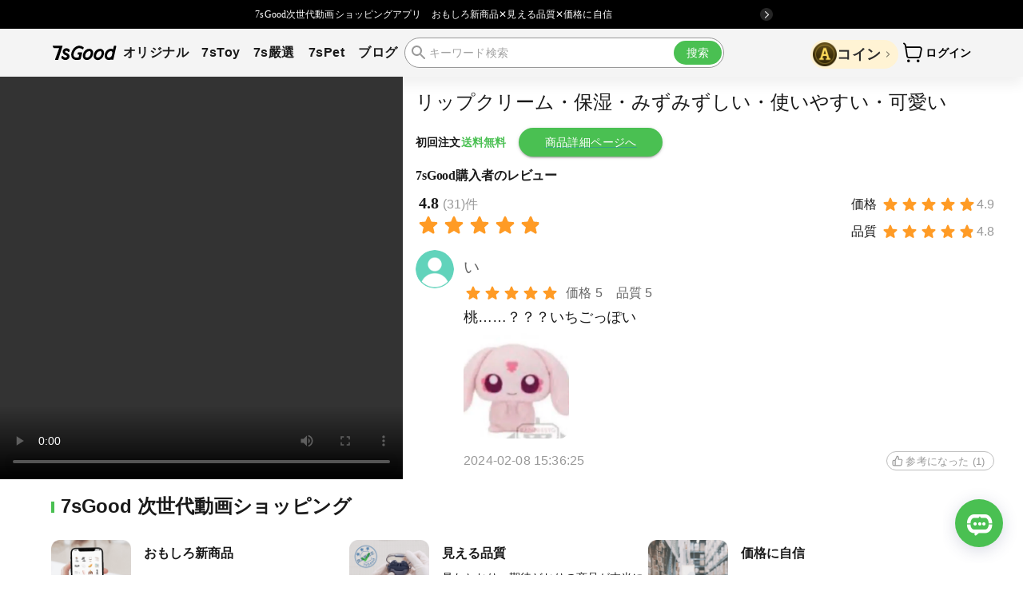

--- FILE ---
content_type: text/html; charset=utf-8
request_url: https://www.7sgood.com/quality/P239D1858522
body_size: 31608
content:
<!DOCTYPE html><html lang="ja"><head><meta charSet="utf-8" data-next-head=""/><meta name="viewport" content="width=device-width,initial-scale=1,viewport-fit=cover,shrink-to-fit=no,minimum-scale=1.0,maximum-scale=1.0,user-scalable=no" data-next-head=""/><meta name="twitter:card" content="summary_large_image" data-next-head=""/><meta name="twitter:site" content="@site" data-next-head=""/><meta name="twitter:creator" content="@handle" data-next-head=""/><title data-next-head="">リップクリーム・保湿・みずみずしい・使いやすい・可愛い | 7sGood通販 | 7sGood通販</title><meta name="robots" content="noindex,nofollow" data-next-head=""/><meta name="description" content="7sGoodで販売する「リップクリーム・保湿・みずみずしい・使いやすい・可愛い」の実物検証動画を公開中！さらに新規ユーザーに送料無料キャンペーンと各種割引とクーポンをオファー致します！海外からの発送なのに、7日～10日で早めにお届け致します！ | 7sGood" data-next-head=""/><meta property="og:title" content="リップクリーム・保湿・みずみずしい・使いやすい・可愛い" data-next-head=""/><meta property="og:description" content="7sGoodで販売する「リップクリーム・保湿・みずみずしい・使いやすい・可愛い」の実物検証動画を公開中！" data-next-head=""/><meta property="og:url" content="https://www.7sgood.com/quality/P239D1858522" data-next-head=""/><meta property="og:type" content="product" data-next-head=""/><meta property="og:image" content="https://item.hhocool.com/image/jpg/2023-09-14/622382644201697280.jpg" data-next-head=""/><meta property="og:image:alt" content="リップクリーム・保湿・みずみずしい・使いやすい・可愛い" data-next-head=""/><meta property="og:image:width" content="1200" data-next-head=""/><meta property="og:image:height" content="1200" data-next-head=""/><meta property="og:locale" content="ja_JP" data-next-head=""/><meta property="og:site_name" content="7sGood" data-next-head=""/><link rel="canonical" href="https://www.7sgood.com/quality/P239D1858522" data-next-head=""/><meta name="keywords" content="7sGood商品,購入" data-next-head=""/><meta name="apple-mobile-web-app-title" content="7sGood"/><meta name="google-site-verification" content="c7JTJnpcBy8ptrfLmsVaD8J_LaQVEsrLtuuDCbQAoEI"/><link rel="icon" href="https://static.7sgood.com/favicon.ico"/><link rel="preload" href="https://static.7sgood.com/7sgood-web/_next/static/chunks/c1c5ba87b114edb3.css" as="style"/><link rel="preload" href="https://static.7sgood.com/7sgood-web/_next/static/chunks/14a8e8644a303fcc.css" as="style"/><link rel="preload" href="https://static.7sgood.com/7sgood-web/_next/static/chunks/dc1b2da109e58baf.css" as="style"/><link rel="preload" href="https://static.7sgood.com/7sgood-web/_next/static/chunks/d9051bcb32fbbfbc.css" as="style"/><link rel="preload" href="https://static.7sgood.com/7sgood-web/_next/static/chunks/1e18bc90c85aa7b0.css" as="style"/><link rel="preload" href="https://static.7sgood.com/7sgood-web/_next/static/chunks/f5121cdfd911ba35.css" as="style"/><link rel="preload" href="https://static.7sgood.com/7sgood-web/_next/static/chunks/5d7eea1fa4d38142.css" as="style"/><script type="application/ld+json" data-next-head="">{"@context":"https://schema.org","@type":"VideoObject"}</script><link rel="stylesheet" href="https://static.7sgood.com/7sgood-web/_next/static/chunks/c1c5ba87b114edb3.css" data-n-g=""/><link rel="stylesheet" href="https://static.7sgood.com/7sgood-web/_next/static/chunks/14a8e8644a303fcc.css" data-n-p=""/><link rel="stylesheet" href="https://static.7sgood.com/7sgood-web/_next/static/chunks/dc1b2da109e58baf.css" data-n-p=""/><link rel="stylesheet" href="https://static.7sgood.com/7sgood-web/_next/static/chunks/d9051bcb32fbbfbc.css" data-n-p=""/><link rel="stylesheet" href="https://static.7sgood.com/7sgood-web/_next/static/chunks/1e18bc90c85aa7b0.css" data-n-p=""/><link rel="stylesheet" href="https://static.7sgood.com/7sgood-web/_next/static/chunks/f5121cdfd911ba35.css" data-n-p=""/><link rel="stylesheet" href="https://static.7sgood.com/7sgood-web/_next/static/chunks/5d7eea1fa4d38142.css" data-n-p=""/><noscript data-n-css=""></noscript><script src="https://static.7sgood.com/7sgood-web/_next/static/chunks/9ee2da7059176eed.js" defer=""></script><script src="https://static.7sgood.com/7sgood-web/_next/static/chunks/5132269a77eff9a1.js" defer=""></script><script src="https://static.7sgood.com/7sgood-web/_next/static/chunks/d487e2ad59c31949.js" defer=""></script><script src="https://static.7sgood.com/7sgood-web/_next/static/chunks/b95e9edbb12de0f1.js" defer=""></script><script src="https://static.7sgood.com/7sgood-web/_next/static/chunks/bc9d9b504386461d.js" defer=""></script><script src="https://static.7sgood.com/7sgood-web/_next/static/chunks/205bf55e9a606317.js" defer=""></script><script src="https://static.7sgood.com/7sgood-web/_next/static/chunks/59641428bb0d49f7.js" defer=""></script><script src="https://static.7sgood.com/7sgood-web/_next/static/chunks/f2e86ba0c35c3b46.js" defer=""></script><script src="https://static.7sgood.com/7sgood-web/_next/static/chunks/9303fca8015d022a.js" defer=""></script><script src="https://static.7sgood.com/7sgood-web/_next/static/chunks/a635575d53c898e8.js" defer=""></script><script src="https://static.7sgood.com/7sgood-web/_next/static/chunks/1c8ab475de0cc450.js" defer=""></script><script src="https://static.7sgood.com/7sgood-web/_next/static/chunks/9a684cc561f25d22.js" defer=""></script><script src="https://static.7sgood.com/7sgood-web/_next/static/chunks/b5ed3481d0e81425.js" defer=""></script><script src="https://static.7sgood.com/7sgood-web/_next/static/chunks/turbopack-e213f602699a045f.js" defer=""></script><script src="https://static.7sgood.com/7sgood-web/_next/static/chunks/fc1f2a005c74af05.js" defer=""></script><script src="https://static.7sgood.com/7sgood-web/_next/static/chunks/2bb8728cb3606575.js" defer=""></script><script src="https://static.7sgood.com/7sgood-web/_next/static/chunks/4ea4a7f3cbbd94b2.js" defer=""></script><script src="https://static.7sgood.com/7sgood-web/_next/static/chunks/12f4aad1090bd98a.js" defer=""></script><script src="https://static.7sgood.com/7sgood-web/_next/static/chunks/4a4ec793f4444f84.js" defer=""></script><script src="https://static.7sgood.com/7sgood-web/_next/static/chunks/5147ebad72f6fb61.js" defer=""></script><script src="https://static.7sgood.com/7sgood-web/_next/static/chunks/f9a450027c5cd3f4.js" defer=""></script><script src="https://static.7sgood.com/7sgood-web/_next/static/chunks/511fdc499d628556.js" defer=""></script><script src="https://static.7sgood.com/7sgood-web/_next/static/chunks/49ade82fb240af1c.js" defer=""></script><script src="https://static.7sgood.com/7sgood-web/_next/static/chunks/222a9c013959dcf2.js" defer=""></script><script src="https://static.7sgood.com/7sgood-web/_next/static/chunks/9d02199f0507a002.js" defer=""></script><script src="https://static.7sgood.com/7sgood-web/_next/static/chunks/965c1dc60779d108.js" defer=""></script><script src="https://static.7sgood.com/7sgood-web/_next/static/chunks/a1c129c73a9d6d5f.js" defer=""></script><script src="https://static.7sgood.com/7sgood-web/_next/static/chunks/a546279b6c90f4a3.js" defer=""></script><script src="https://static.7sgood.com/7sgood-web/_next/static/chunks/48a769fcaa0b96a3.js" defer=""></script><script src="https://static.7sgood.com/7sgood-web/_next/static/chunks/861163257c1fd5d8.js" defer=""></script><script src="https://static.7sgood.com/7sgood-web/_next/static/chunks/acbdb533b96d7c59.js" defer=""></script><script src="https://static.7sgood.com/7sgood-web/_next/static/chunks/a235c7178fdfff98.js" defer=""></script><script src="https://static.7sgood.com/7sgood-web/_next/static/chunks/2fb0c8b312644bb1.js" defer=""></script><script src="https://static.7sgood.com/7sgood-web/_next/static/chunks/703d4cb163970088.js" defer=""></script><script src="https://static.7sgood.com/7sgood-web/_next/static/chunks/0abd857b2bf9e89f.js" defer=""></script><script src="https://static.7sgood.com/7sgood-web/_next/static/chunks/730c176d2575e453.js" defer=""></script><script src="https://static.7sgood.com/7sgood-web/_next/static/chunks/7095eaa13045f1b2.js" defer=""></script><script src="https://static.7sgood.com/7sgood-web/_next/static/chunks/3804f3381ee134be.js" defer=""></script><script src="https://static.7sgood.com/7sgood-web/_next/static/chunks/8b65c9ce5b6b8434.js" defer=""></script><script src="https://static.7sgood.com/7sgood-web/_next/static/chunks/9e8daae6316fa04b.js" defer=""></script><script src="https://static.7sgood.com/7sgood-web/_next/static/chunks/14313a624c7db6fa.js" defer=""></script><script src="https://static.7sgood.com/7sgood-web/_next/static/chunks/b4bd17ff2fe9b07e.js" defer=""></script><script src="https://static.7sgood.com/7sgood-web/_next/static/chunks/d85e9a3a7f74d3d8.js" defer=""></script><script src="https://static.7sgood.com/7sgood-web/_next/static/chunks/824adde153525f68.js" defer=""></script><script src="https://static.7sgood.com/7sgood-web/_next/static/chunks/1f2b58e773f3833e.js" defer=""></script><script src="https://static.7sgood.com/7sgood-web/_next/static/chunks/3b62f620d5f06caa.js" defer=""></script><script src="https://static.7sgood.com/7sgood-web/_next/static/chunks/de2f8bc04b6bbc6d.js" defer=""></script><script src="https://static.7sgood.com/7sgood-web/_next/static/chunks/52626977585041f8.js" defer=""></script><script src="https://static.7sgood.com/7sgood-web/_next/static/chunks/a0709a91ac7550de.js" defer=""></script><script src="https://static.7sgood.com/7sgood-web/_next/static/chunks/turbopack-68475ead2a5caa44.js" defer=""></script><script src="https://static.7sgood.com/7sgood-web/_next/static/dJsfVmVivjir_767kF1Je/_ssgManifest.js" defer=""></script><script src="https://static.7sgood.com/7sgood-web/_next/static/dJsfVmVivjir_767kF1Je/_buildManifest.js" defer=""></script></head><body><noscript><iframe src="https://www.googletagmanager.com/ns.html?id=GTM-5MPSZBC3" height="0" width="0" style="display:none;visibility:hidden"></iframe></noscript><link rel="preload" as="image" href="https://static.hhocool.com/images/d305e0ab-ce8a-47a6-ab13-0363dfda4a78_512x512.png"/><link rel="preload" as="image" href="https://static.hhocool.com/images/d9e6e196-44a8-4d43-96c2-9ce5ca325807_512x512.png"/><div id="__next"><style data-emotion="css-global o6gwfi">html{-webkit-font-smoothing:antialiased;-moz-osx-font-smoothing:grayscale;box-sizing:border-box;-webkit-text-size-adjust:100%;}*,*::before,*::after{box-sizing:inherit;}strong,b{font-weight:700;}body{margin:0;color:rgba(0, 0, 0, 0.87);font-family:"Roboto","Helvetica","Arial",sans-serif;font-weight:400;font-size:1rem;line-height:1.5;letter-spacing:0.00938em;background-color:#fff;}@media print{body{background-color:#fff;}}body::backdrop{background-color:#fff;}</style><svg style="width:0;height:0;position:absolute" aria-hidden="true" focusable="false"><linearGradient id="category-gradient"><stop offset="0%" stop-color="#72D55B"></stop><stop offset="100%" stop-color="#4AC052"></stop></linearGradient></svg><style data-emotion="css 1hs5bcv">@media (min-width:0px){.css-1hs5bcv{min-height:56px;height:14vw;}}@media (min-width:600px){.css-1hs5bcv{min-height:36px;height:36px;}}</style><div class="MuiBox-root css-1hs5bcv"><style data-emotion="css rhnlku">.css-rhnlku{position:fixed;left:0;top:0;z-index:1200;width:100%;height:0;}</style><div class="MuiBox-root css-rhnlku"><style data-emotion="css 17wu8pm">@media (min-width:0px){.css-17wu8pm{min-height:56px;padding:0px 8px;height:14vw;background:#ffffff;}}@media (min-width:600px){.css-17wu8pm{min-height:36px;padding:5px 16px;height:36px;background:#000;}}</style><div class="MuiBox-root css-17wu8pm"><style data-emotion="css 1q40tko">.css-1q40tko{display:-webkit-box;display:-webkit-flex;display:-ms-flexbox;display:flex;-webkit-align-items:center;-webkit-box-align:center;-ms-flex-align:center;align-items:center;-webkit-box-pack:justify;-webkit-justify-content:space-between;justify-content:space-between;width:100%;height:100%;max-width:1156px;margin:auto;}</style><div class="MuiBox-root css-1q40tko"><style data-emotion="css 1dpgurm">.css-1dpgurm{text-align:center;-webkit-flex:0 0 auto;-ms-flex:0 0 auto;flex:0 0 auto;font-size:1.5rem;padding:8px;border-radius:50%;color:rgba(0, 0, 0, 0.54);-webkit-transition:background-color 150ms cubic-bezier(0.4, 0, 0.2, 1) 0ms;transition:background-color 150ms cubic-bezier(0.4, 0, 0.2, 1) 0ms;--IconButton-hoverBg:rgba(0, 0, 0, 0.04);padding:5px;font-size:1.125rem;}.css-1dpgurm:hover{background-color:var(--IconButton-hoverBg);}@media (hover: none){.css-1dpgurm:hover{background-color:transparent;}}.css-1dpgurm.Mui-disabled{background-color:transparent;color:rgba(0, 0, 0, 0.26);}.css-1dpgurm.MuiIconButton-loading{color:transparent;}@media (min-width:0px){.css-1dpgurm{display:block;color:#000;}}@media (min-width:600px){.css-1dpgurm{display:none;color:#fff;}}</style><style data-emotion="css 1w2edmu">.css-1w2edmu{display:-webkit-inline-box;display:-webkit-inline-flex;display:-ms-inline-flexbox;display:inline-flex;-webkit-align-items:center;-webkit-box-align:center;-ms-flex-align:center;align-items:center;-webkit-box-pack:center;-ms-flex-pack:center;-webkit-justify-content:center;justify-content:center;position:relative;box-sizing:border-box;-webkit-tap-highlight-color:transparent;background-color:transparent;outline:0;border:0;margin:0;border-radius:0;padding:0;cursor:pointer;-webkit-user-select:none;-moz-user-select:none;-ms-user-select:none;user-select:none;vertical-align:middle;-moz-appearance:none;-webkit-appearance:none;-webkit-text-decoration:none;text-decoration:none;color:inherit;text-align:center;-webkit-flex:0 0 auto;-ms-flex:0 0 auto;flex:0 0 auto;font-size:1.5rem;padding:8px;border-radius:50%;color:rgba(0, 0, 0, 0.54);-webkit-transition:background-color 150ms cubic-bezier(0.4, 0, 0.2, 1) 0ms;transition:background-color 150ms cubic-bezier(0.4, 0, 0.2, 1) 0ms;--IconButton-hoverBg:rgba(0, 0, 0, 0.04);padding:5px;font-size:1.125rem;}.css-1w2edmu::-moz-focus-inner{border-style:none;}.css-1w2edmu.Mui-disabled{pointer-events:none;cursor:default;}@media print{.css-1w2edmu{-webkit-print-color-adjust:exact;color-adjust:exact;}}.css-1w2edmu:hover{background-color:var(--IconButton-hoverBg);}@media (hover: none){.css-1w2edmu:hover{background-color:transparent;}}.css-1w2edmu.Mui-disabled{background-color:transparent;color:rgba(0, 0, 0, 0.26);}.css-1w2edmu.MuiIconButton-loading{color:transparent;}@media (min-width:0px){.css-1w2edmu{display:block;color:#000;}}@media (min-width:600px){.css-1w2edmu{display:none;color:#fff;}}</style><button class="MuiButtonBase-root MuiIconButton-root MuiIconButton-sizeSmall css-1w2edmu" tabindex="0" type="button" aria-label="close" style="flex-shrink:0;flex-grow:0;padding:0px 2px 0px 0px;height:35%;aspect-ratio:1"><svg stroke="currentColor" fill="currentColor" stroke-width="0" viewBox="0 0 512 512" height="100%" width="100%" xmlns="http://www.w3.org/2000/svg"><path fill="none" stroke-linecap="round" stroke-linejoin="round" stroke-width="32" d="M368 368L144 144m224 0L144 368"></path></svg></button><style data-emotion="css 1ttla5r">.css-1ttla5r{-webkit-flex:1;-ms-flex:1;flex:1;display:-webkit-box;display:-webkit-flex;display:-ms-flexbox;display:flex;-webkit-align-items:center;-webkit-box-align:center;-ms-flex-align:center;align-items:center;}@media (min-width:0px){.css-1ttla5r{-webkit-box-pack:justify;-webkit-justify-content:space-between;justify-content:space-between;height:calc(100% - 20px);}}@media (min-width:600px){.css-1ttla5r{-webkit-box-pack:center;-ms-flex-pack:center;-webkit-justify-content:center;justify-content:center;height:calc(100% - 10px);}}</style><div class="MuiBox-root css-1ttla5r"><style data-emotion="css azx95j">.css-azx95j{display:-webkit-box;display:-webkit-flex;display:-ms-flexbox;display:flex;-webkit-align-items:center;-webkit-box-align:center;-ms-flex-align:center;align-items:center;height:100%;}</style><div class="MuiBox-root css-azx95j"><style data-emotion="css 1wyjtbb">.css-1wyjtbb{display:-webkit-box;display:-webkit-flex;display:-ms-flexbox;display:flex;-webkit-box-pack:space-around;-ms-flex-pack:space-around;-webkit-justify-content:space-around;justify-content:space-around;padding:0px 8% 0px 6px;height:100%;}@media (min-width:0px){.css-1wyjtbb{-webkit-flex-direction:column;-ms-flex-direction:column;flex-direction:column;-webkit-align-items:unset;-webkit-box-align:unset;-ms-flex-align:unset;align-items:unset;}}@media (min-width:600px){.css-1wyjtbb{-webkit-flex-direction:row;-ms-flex-direction:row;flex-direction:row;-webkit-align-items:center;-webkit-box-align:center;-ms-flex-align:center;align-items:center;}}</style><div class="MuiBox-root css-1wyjtbb"><style data-emotion="css 5hicrt">.css-5hicrt{margin-right:12px;}</style><div class="MuiBox-root css-5hicrt"><style data-emotion="css 1l1r4nm">.css-1l1r4nm{margin:0;font-family:"Roboto","Helvetica","Arial",sans-serif;font-weight:400;font-size:1rem;line-height:1.5;letter-spacing:0.00938em;font-size:12px;font-weight:500;font-family:Hiragino Sans;white-space:nowrap;}@media (min-width:0px){.css-1l1r4nm{color:#000;}}@media (min-width:600px){.css-1l1r4nm{color:#ffffff;}}</style><p class="MuiTypography-root MuiTypography-body1 css-1l1r4nm">7sGood次世代動画ショッピングアプリ</p></div><style data-emotion="css pi0yvt">.css-pi0yvt{height:28px;}</style><div class="MuiBox-root css-pi0yvt"><style data-emotion="css 8lgfcg">.css-8lgfcg{height:100%;overflow:hidden;}</style><div class="MuiBox-root css-8lgfcg"><div class="DownloadHeader-module-scss-module__l1HQLa__benefits-swiper-wrapper MuiBox-root css-0" style="height:200%;transform:translateY(-0%);transition-duration:500ms"><div class="MuiBox-root css-0" style="height:50%"><div class="DownloadHeader-module-scss-module__l1HQLa__wrapperMain MuiBox-root css-0"><p class="MuiTypography-root MuiTypography-body1 css-1l1r4nm">おもしろ新商品✕見える品質✕価格に自信</p></div></div><div class="MuiBox-root css-0" style="height:50%"><div class="DownloadHeader-module-scss-module__l1HQLa__wrapperMain MuiBox-root css-0"><p class="MuiTypography-root MuiTypography-body1 css-1l1r4nm">アプリ限定<style data-emotion="css 1dbtn74">.css-1dbtn74{margin:0;font-family:"Roboto","Helvetica","Arial",sans-serif;font-weight:400;font-size:1rem;line-height:1.5;letter-spacing:0.00938em;font-size:12px;font-weight:500;font-family:Hiragino Sans;white-space:nowrap;color:#F56646;}</style><span class="MuiTypography-root MuiTypography-body1 css-1dbtn74">15,000</span>円分クーポンコード『nbc154』を今すぐ使おう！</p></div></div><div class="MuiBox-root css-0" style="height:50%"><div class="DownloadHeader-module-scss-module__l1HQLa__wrapperMain MuiBox-root css-0"><p class="MuiTypography-root MuiTypography-body1 css-1l1r4nm">おもしろ新商品✕見える品質✕価格に自信</p></div></div></div></div></div></div></div><img alt="7sGood" loading="lazy" width="16" height="16" decoding="async" data-nimg="1" style="color:transparent;background-size:cover;background-position:50% 50%;background-repeat:no-repeat;background-image:url(&quot;data:image/svg+xml;charset=utf-8,%3Csvg xmlns=&#x27;http%3A//www.w3.org/2000/svg&#x27; viewBox=&#x27;0 0 16 16&#x27;%3E%3Cfilter id=&#x27;b&#x27; color-interpolation-filters=&#x27;sRGB&#x27;%3E%3CfeGaussianBlur stdDeviation=&#x27;20&#x27;/%3E%3C/filter%3E%3Cimage preserveAspectRatio=&#x27;none&#x27; filter=&#x27;url(%23b)&#x27; x=&#x27;0&#x27; y=&#x27;0&#x27; height=&#x27;100%25&#x27; width=&#x27;100%25&#x27; href=&#x27;[data-uri]&#x27;/%3E%3C/svg%3E&quot;)" src="https://static.hhocool.com/images/01d57421-95e9-4b9f-a0bd-d957894110bc_48x48.png"/></div></div></div></div></div><style data-emotion="css 10csb26">.css-10csb26{background:#f4f4f4;}@media (min-width:0px){.css-10csb26{box-shadow:none;border:0.5px solid #e9e9e9;}}@media (min-width:900px){.css-10csb26{box-shadow:0 10px 15px 0 rgb(0 0 0 / 6%);border:none;}}</style><div class="MuiBox-root css-10csb26"><style data-emotion="css pt23pb">@media (min-width:0px){.css-pt23pb{height:52px;}}@media (min-width:900px){.css-pt23pb{height:60px;}}</style><div class="MuiBox-root css-pt23pb"></div><style data-emotion="css 10lo53o">.css-10lo53o{display:-webkit-box;display:-webkit-flex;display:-ms-flexbox;display:flex;-webkit-flex-direction:column;-ms-flex-direction:column;flex-direction:column;width:100%;box-sizing:border-box;-webkit-flex-shrink:0;-ms-flex-negative:0;flex-shrink:0;position:fixed;z-index:1100;top:0;left:auto;right:0;--AppBar-color:inherit;background:#f4f4f4;-webkit-box-pack:center;-ms-flex-pack:center;-webkit-justify-content:center;justify-content:center;z-index:10;}@media print{.css-10lo53o{position:absolute;}}@media (min-width:0px){.css-10lo53o{top:max(14vw, 56px);}}@media (min-width:600px){.css-10lo53o{top:36px;}}</style><style data-emotion="css j0lefu">.css-j0lefu{background-color:#fff;color:rgba(0, 0, 0, 0.87);-webkit-transition:box-shadow 300ms cubic-bezier(0.4, 0, 0.2, 1) 0ms;transition:box-shadow 300ms cubic-bezier(0.4, 0, 0.2, 1) 0ms;box-shadow:var(--Paper-shadow);background-image:var(--Paper-overlay);display:-webkit-box;display:-webkit-flex;display:-ms-flexbox;display:flex;-webkit-flex-direction:column;-ms-flex-direction:column;flex-direction:column;width:100%;box-sizing:border-box;-webkit-flex-shrink:0;-ms-flex-negative:0;flex-shrink:0;position:fixed;z-index:1100;top:0;left:auto;right:0;--AppBar-color:inherit;background:#f4f4f4;-webkit-box-pack:center;-ms-flex-pack:center;-webkit-justify-content:center;justify-content:center;z-index:10;}@media print{.css-j0lefu{position:absolute;}}@media (min-width:0px){.css-j0lefu{top:max(14vw, 56px);}}@media (min-width:600px){.css-j0lefu{top:36px;}}</style><header class="MuiPaper-root MuiPaper-elevation MuiPaper-elevation0 MuiAppBar-root MuiAppBar-colorInherit MuiAppBar-positionFixed mui-fixed css-j0lefu" style="--Paper-shadow:none"><style data-emotion="css r45ayy">.css-r45ayy{position:relative;display:-webkit-box;display:-webkit-flex;display:-ms-flexbox;display:flex;-webkit-align-items:center;-webkit-box-align:center;-ms-flex-align:center;align-items:center;padding-left:16px;padding-right:16px;min-height:56px;margin:0 auto;-webkit-box-pack:justify;-webkit-justify-content:space-between;justify-content:space-between;}@media (min-width:600px){.css-r45ayy{padding-left:24px;padding-right:24px;}}@media (min-width:0px){@media (orientation: landscape){.css-r45ayy{min-height:48px;}}}@media (min-width:600px){.css-r45ayy{min-height:64px;}}@media (min-width:0px){.css-r45ayy{width:100%;padding-left:12px;padding-right:12px;min-height:52px;}}@media (min-width:600px){.css-r45ayy{padding-left:0;padding-right:0;min-height:60px;}}@media (min-width:1200px){.css-r45ayy{width:1150px;}}</style><div class="MuiToolbar-root MuiToolbar-gutters MuiToolbar-regular css-r45ayy"><style data-emotion="css 10q9jzs">@media (min-width:0px){.css-10q9jzs{display:block;}}@media (min-width:600px){.css-10q9jzs{display:none;}}</style><div class="MuiBox-root css-10q9jzs"><style data-emotion="css 1f9uyyr">.css-1f9uyyr{text-align:center;-webkit-flex:0 0 auto;-ms-flex:0 0 auto;flex:0 0 auto;font-size:1.5rem;padding:8px;border-radius:50%;color:rgba(0, 0, 0, 0.54);-webkit-transition:background-color 150ms cubic-bezier(0.4, 0, 0.2, 1) 0ms;transition:background-color 150ms cubic-bezier(0.4, 0, 0.2, 1) 0ms;--IconButton-hoverBg:rgba(0, 0, 0, 0.04);color:#000000;padding-left:0px;padding-right:12px;}.css-1f9uyyr:hover{background-color:var(--IconButton-hoverBg);}@media (hover: none){.css-1f9uyyr:hover{background-color:transparent;}}.css-1f9uyyr.Mui-disabled{background-color:transparent;color:rgba(0, 0, 0, 0.26);}.css-1f9uyyr.MuiIconButton-loading{color:transparent;}@media (min-width:0px){.css-1f9uyyr{display:-webkit-box;display:-webkit-flex;display:-ms-flexbox;display:flex;}}@media (min-width:900px){.css-1f9uyyr{display:none;}}</style><style data-emotion="css 1dewfj3">.css-1dewfj3{display:-webkit-inline-box;display:-webkit-inline-flex;display:-ms-inline-flexbox;display:inline-flex;-webkit-align-items:center;-webkit-box-align:center;-ms-flex-align:center;align-items:center;-webkit-box-pack:center;-ms-flex-pack:center;-webkit-justify-content:center;justify-content:center;position:relative;box-sizing:border-box;-webkit-tap-highlight-color:transparent;background-color:transparent;outline:0;border:0;margin:0;border-radius:0;padding:0;cursor:pointer;-webkit-user-select:none;-moz-user-select:none;-ms-user-select:none;user-select:none;vertical-align:middle;-moz-appearance:none;-webkit-appearance:none;-webkit-text-decoration:none;text-decoration:none;color:inherit;text-align:center;-webkit-flex:0 0 auto;-ms-flex:0 0 auto;flex:0 0 auto;font-size:1.5rem;padding:8px;border-radius:50%;color:rgba(0, 0, 0, 0.54);-webkit-transition:background-color 150ms cubic-bezier(0.4, 0, 0.2, 1) 0ms;transition:background-color 150ms cubic-bezier(0.4, 0, 0.2, 1) 0ms;--IconButton-hoverBg:rgba(0, 0, 0, 0.04);color:#000000;padding-left:0px;padding-right:12px;}.css-1dewfj3::-moz-focus-inner{border-style:none;}.css-1dewfj3.Mui-disabled{pointer-events:none;cursor:default;}@media print{.css-1dewfj3{-webkit-print-color-adjust:exact;color-adjust:exact;}}.css-1dewfj3:hover{background-color:var(--IconButton-hoverBg);}@media (hover: none){.css-1dewfj3:hover{background-color:transparent;}}.css-1dewfj3.Mui-disabled{background-color:transparent;color:rgba(0, 0, 0, 0.26);}.css-1dewfj3.MuiIconButton-loading{color:transparent;}@media (min-width:0px){.css-1dewfj3{display:-webkit-box;display:-webkit-flex;display:-ms-flexbox;display:flex;}}@media (min-width:900px){.css-1dewfj3{display:none;}}</style><button class="MuiButtonBase-root MuiIconButton-root MuiIconButton-sizeMedium css-1dewfj3" tabindex="0" type="button"><style data-emotion="css w1uon3">.css-w1uon3{-webkit-user-select:none;-moz-user-select:none;-ms-user-select:none;user-select:none;width:1em;height:1em;display:inline-block;-webkit-flex-shrink:0;-ms-flex-negative:0;flex-shrink:0;-webkit-transition:fill 200ms cubic-bezier(0.4, 0, 0.2, 1) 0ms;transition:fill 200ms cubic-bezier(0.4, 0, 0.2, 1) 0ms;fill:currentColor;font-size:1.5rem;font-size:26px;}</style><svg class="MuiSvgIcon-root MuiSvgIcon-fontSizeMedium css-w1uon3" focusable="false" aria-hidden="true" viewBox="0 0 24 24"><path d="M4 18h16c.55 0 1-.45 1-1s-.45-1-1-1H4c-.55 0-1 .45-1 1s.45 1 1 1m0-5h16c.55 0 1-.45 1-1s-.45-1-1-1H4c-.55 0-1 .45-1 1s.45 1 1 1M3 7c0 .55.45 1 1 1h16c.55 0 1-.45 1-1s-.45-1-1-1H4c-.55 0-1 .45-1 1"></path></svg></button></div><style data-emotion="css v46luu">.css-v46luu{display:-webkit-box;display:-webkit-flex;display:-ms-flexbox;display:flex;-webkit-align-items:center;-webkit-box-align:center;-ms-flex-align:center;align-items:center;-webkit-flex:1;-ms-flex:1;flex:1;margin-right:12px;}@media (min-width:0px){.css-v46luu{gap:16px;-webkit-box-pack:center;-ms-flex-pack:center;-webkit-justify-content:center;justify-content:center;}}@media (min-width:600px){.css-v46luu{gap:24px;}}@media (min-width:900px){.css-v46luu{-webkit-box-pack:start;-ms-flex-pack:start;-webkit-justify-content:flex-start;justify-content:flex-start;}}</style><div class="MuiBox-root css-v46luu"><a style="line-height:0" href="/"><svg xmlns="http://www.w3.org/2000/svg" width="81" height="19" viewBox="0 0 81 19" fill="none"><path fill-rule="evenodd" clip-rule="evenodd" d="M7.90753 17.5056C7.83831 17.7237 7.8037 17.8309 7.73795 17.914C7.67911 17.9867 7.60297 18.0386 7.51991 18.0732C7.42301 18.1113 7.3088 18.1113 7.08038 18.1113H4.637C4.31514 18.1113 4.15594 18.1113 4.05212 18.0455C3.96213 17.9832 3.89638 17.8898 3.87215 17.7859C3.84446 17.6648 3.89984 17.516 4.00712 17.2114L8.9804 3.47178C9.01847 3.37141 9.03577 3.3195 9.02539 3.28143C9.01847 3.24682 8.99424 3.21567 8.96655 3.19491C8.93195 3.17414 8.88003 3.17414 8.77275 3.17414L2.47396 3.17414C2.32514 3.17414 2.249 3.17414 2.18325 3.14992C2.12441 3.12915 2.0725 3.09801 2.02751 3.05301C1.97905 3.00456 1.94445 2.93881 1.87523 2.80383L1.07577 1.2326C0.913105 0.910734 0.830044 0.751534 0.850809 0.620021C0.868114 0.505812 0.930409 0.401986 1.02385 0.336229C1.13114 0.26009 1.31111 0.26009 1.67104 0.26009L12.469 0.26009C12.7908 0.26009 12.9535 0.26009 13.0608 0.325846C13.1542 0.384681 13.22 0.478125 13.2477 0.585412C13.2788 0.706542 13.2303 0.862282 13.1334 1.16684L7.90753 17.5056Z" fill="black"></path><path d="M17.695 6.52613C18.516 6.32771 19.4397 6.72112 20.3017 7.83293C20.678 8.31871 21.5299 8.2845 21.7625 7.62768L22.3235 6.05404C22.4227 5.77694 22.3646 5.46221 22.149 5.23985C20.6746 3.72095 18.8273 3.05728 16.9629 3.50885C14.989 3.98778 13.5146 5.6401 13.4085 7.56268C13.2956 9.62551 14.7701 11.3394 17.1579 12.2049C17.7634 12.4238 18.215 12.6873 18.5092 12.9575C18.8034 13.2278 18.9026 13.4707 18.8957 13.6657C18.8855 13.8846 18.7691 14.1377 18.5228 14.3738C18.28 14.6098 17.9379 14.8117 17.5342 14.9211C16.2924 15.2598 14.8898 14.6817 13.6788 13.1833C13.2888 12.7009 12.4404 12.7728 12.2317 13.433L11.7083 15.0648C11.6228 15.3351 11.6844 15.6395 11.8896 15.8551C13.6582 17.6853 15.5124 18.1129 16.8397 18.1129C17.5068 18.1129 18.0405 18.0034 18.3552 17.9179C20.3907 17.3603 21.9233 15.6909 22.0019 13.7922C22.0225 13.3167 21.9541 12.5025 21.4272 11.6439C20.9004 10.7818 19.9357 9.90945 18.2218 9.28684C17.6129 9.06447 17.1647 8.79764 16.8808 8.51712C16.6003 8.24345 16.4976 7.97661 16.5113 7.73372C16.5387 7.24453 17.0142 6.69033 17.695 6.52613Z" fill="black"></path><path d="M39.4368 2.06979L38.8906 1.67635C37.1803 0.600089 35.3626 0.115608 33.532 0.278186C31.7274 0.43426 29.9651 1.22114 28.4336 2.53476C26.7135 4.01097 25.3251 6.13098 24.6163 8.36155C23.8554 10.7514 23.9139 13.0568 24.8374 14.8386C25.1918 15.5215 25.7901 16.3441 26.7883 16.9944C27.7898 17.648 29.1684 18.113 31.0608 18.113C32.1696 18.113 33.4507 17.9536 34.9367 17.5764L35.2944 17.4854C35.6033 17.4074 35.8439 17.1668 35.9187 16.8579L37.746 9.47033C37.8631 8.9956 37.5119 8.53713 37.0242 8.52738L33.2882 8.45259C32.9532 8.44609 32.6508 8.66069 32.55 8.97934L32.0981 10.3905C31.942 10.8717 32.2964 11.3692 32.8004 11.3822L34.2246 11.4213L33.3694 14.8744C33.3629 14.8972 33.3467 14.9102 33.3304 14.9134C32.2737 15.1215 31.0348 15.2483 29.9423 15.0695C28.853 14.8939 27.9491 14.4257 27.4581 13.4795C26.9021 12.4065 26.9249 10.8327 27.4581 9.19069C27.9914 7.55841 29.0124 5.92938 30.3553 4.77508C31.0186 4.20606 32.007 3.54925 33.2199 3.30213C34.4229 3.05826 35.8731 3.20458 37.4989 4.28735L38.0842 4.63527C38.4939 4.87913 39.0141 4.7003 39.1865 4.26459L39.697 2.96397C39.827 2.63881 39.7197 2.27139 39.4368 2.06979Z" fill="black"></path><path d="M50.9113 6.50104C50.2899 5.34088 49.2256 4.52117 47.9266 4.19064C46.2872 3.77417 44.4197 4.15428 42.7935 5.19214C41.0681 6.29611 39.7526 8.06445 39.0783 10.1633C38.5065 11.9482 38.5131 13.3496 38.7875 14.4239C39.0585 15.4981 39.5873 16.2219 40.0236 16.6615C40.9657 17.6201 42.2977 18.1126 43.7223 18.1126C44.3536 18.1126 45.0014 18.0167 45.6493 17.8184C47.9465 17.1177 50.637 14.923 51.3939 10.8971C51.7112 9.20808 51.5625 7.7207 50.9113 6.50104ZM48.4423 10.3451C47.9993 12.6952 46.6111 14.3908 44.7701 14.9527C43.6661 15.2898 42.6844 15.0915 42.1589 14.5594C41.5573 13.9479 41.3987 12.7613 41.9374 11.0822C42.853 8.23302 45.0642 7.02989 46.5913 7.02989C46.8094 7.02989 47.0111 7.05303 47.1895 7.0993C47.7481 7.24143 48.1316 7.57857 48.3497 8.10081C48.5679 8.63957 48.6207 9.39318 48.4423 10.3451Z" fill="black"></path><path d="M64.5168 6.54057C63.8954 5.38041 62.8311 4.56069 61.5321 4.23016C59.8927 3.81369 58.0252 4.1938 56.399 5.23167C54.6736 6.33564 53.3581 8.10398 52.6838 10.2028C52.112 11.9877 52.1186 13.3892 52.3929 14.4634C52.664 15.5376 53.1928 16.2615 53.6291 16.7011C54.5711 17.6596 55.9032 18.1521 57.3278 18.1521C57.9591 18.1521 58.6069 18.0562 59.2547 17.8579C61.5519 17.1572 64.2424 14.9625 64.9994 10.9366C65.3167 9.24761 65.1679 7.76022 64.5168 6.54057ZM62.0477 10.3846C61.6048 12.7347 60.2166 14.4303 58.3755 14.9922C57.2716 15.3294 56.2899 15.131 55.7643 14.5989C55.1628 13.9874 55.0041 12.8008 55.5429 11.1217C56.4585 8.27255 58.6697 7.06942 60.1968 7.06942C60.4149 7.06942 60.6165 7.09255 60.795 7.13883C61.3536 7.28096 61.737 7.6181 61.9552 8.14033C62.1766 8.6791 62.2262 9.43271 62.0477 10.3846Z" fill="black"></path><path d="M79.7038 0.240513L78.215 0.240513C77.8518 0.240513 77.5382 0.491401 77.4623 0.847927L76.5941 4.80272C75.9041 4.37687 75.0954 4.11608 74.2007 4.05336C72.6393 3.94772 71.0118 4.4495 69.6154 5.45635C68.1002 6.54904 66.9778 8.1369 66.3704 10.0384C65.829 11.722 65.7564 13.2669 66.1888 14.6105C66.6048 15.9012 67.4598 16.9081 68.6581 17.5155C69.4438 17.9149 70.3285 18.113 71.2429 18.113C71.8767 18.113 72.5304 18.0173 73.1774 17.8258C73.4745 17.7367 73.765 17.6244 74.0489 17.4957C74.1809 17.6806 74.3922 17.8093 74.6431 17.8093H76.1847C76.5479 17.8093 76.8615 17.5584 76.9374 17.2019L80.4598 1.18134C80.5654 0.696073 80.199 0.240513 79.7038 0.240513ZM75.6202 9.22298L74.9435 12.2964C74.7553 13.158 74.247 13.9139 73.5141 14.3959C72.2762 15.2146 70.8963 15.2872 70.0083 14.8383C69.4702 14.5643 69.1203 14.1021 68.9783 13.4617C68.8331 12.808 68.8958 11.9596 69.2193 10.9528C70.1073 8.18641 72.3521 6.92867 74.0159 7.04091H74.006H74.0093C74.0126 7.04091 74.0126 7.04091 74.0159 7.04091C75.0987 7.12344 75.8546 8.1567 75.6202 9.22298Z" fill="black"></path></svg></a><style data-emotion="css rntpfg">@media (min-width:0px){.css-rntpfg{display:none;}}@media (min-width:600px){.css-rntpfg{display:-webkit-box;display:-webkit-flex;display:-ms-flexbox;display:flex;}}</style><div class="MuiBox-root css-rntpfg"><style data-emotion="css i9gxme">.css-i9gxme{-webkit-box-flex:1;-webkit-flex-grow:1;-ms-flex-positive:1;flex-grow:1;}</style><div class="MuiBox-root css-i9gxme"><style data-emotion="css gacj9v">.css-gacj9v{text-align:center;-webkit-flex:0 0 auto;-ms-flex:0 0 auto;flex:0 0 auto;font-size:1.5rem;padding:8px;border-radius:50%;color:rgba(0, 0, 0, 0.54);-webkit-transition:background-color 150ms cubic-bezier(0.4, 0, 0.2, 1) 0ms;transition:background-color 150ms cubic-bezier(0.4, 0, 0.2, 1) 0ms;--IconButton-hoverBg:rgba(0, 0, 0, 0.04);margin-left:-12px;color:inherit;-webkit-transform:rotate(0);-moz-transform:rotate(0);-ms-transform:rotate(0);transform:rotate(0);-webkit-transition:all 0.5s ease;transition:all 0.5s ease;transform-origin:center;}.css-gacj9v:hover{background-color:var(--IconButton-hoverBg);}@media (hover: none){.css-gacj9v:hover{background-color:transparent;}}.css-gacj9v.Mui-disabled{background-color:transparent;color:rgba(0, 0, 0, 0.26);}.css-gacj9v.MuiIconButton-loading{color:transparent;}@media (min-width:900px){.css-gacj9v{display:none;}}</style><style data-emotion="css 1j3gulf">.css-1j3gulf{display:-webkit-inline-box;display:-webkit-inline-flex;display:-ms-inline-flexbox;display:inline-flex;-webkit-align-items:center;-webkit-box-align:center;-ms-flex-align:center;align-items:center;-webkit-box-pack:center;-ms-flex-pack:center;-webkit-justify-content:center;justify-content:center;position:relative;box-sizing:border-box;-webkit-tap-highlight-color:transparent;background-color:transparent;outline:0;border:0;margin:0;border-radius:0;padding:0;cursor:pointer;-webkit-user-select:none;-moz-user-select:none;-ms-user-select:none;user-select:none;vertical-align:middle;-moz-appearance:none;-webkit-appearance:none;-webkit-text-decoration:none;text-decoration:none;color:inherit;text-align:center;-webkit-flex:0 0 auto;-ms-flex:0 0 auto;flex:0 0 auto;font-size:1.5rem;padding:8px;border-radius:50%;color:rgba(0, 0, 0, 0.54);-webkit-transition:background-color 150ms cubic-bezier(0.4, 0, 0.2, 1) 0ms;transition:background-color 150ms cubic-bezier(0.4, 0, 0.2, 1) 0ms;--IconButton-hoverBg:rgba(0, 0, 0, 0.04);margin-left:-12px;color:inherit;-webkit-transform:rotate(0);-moz-transform:rotate(0);-ms-transform:rotate(0);transform:rotate(0);-webkit-transition:all 0.5s ease;transition:all 0.5s ease;transform-origin:center;}.css-1j3gulf::-moz-focus-inner{border-style:none;}.css-1j3gulf.Mui-disabled{pointer-events:none;cursor:default;}@media print{.css-1j3gulf{-webkit-print-color-adjust:exact;color-adjust:exact;}}.css-1j3gulf:hover{background-color:var(--IconButton-hoverBg);}@media (hover: none){.css-1j3gulf:hover{background-color:transparent;}}.css-1j3gulf.Mui-disabled{background-color:transparent;color:rgba(0, 0, 0, 0.26);}.css-1j3gulf.MuiIconButton-loading{color:transparent;}@media (min-width:900px){.css-1j3gulf{display:none;}}</style><button class="MuiButtonBase-root MuiIconButton-root MuiIconButton-colorInherit MuiIconButton-edgeStart MuiIconButton-sizeMedium css-1j3gulf" tabindex="0" type="button" aria-label="open drawer"><style data-emotion="css q7mezt">.css-q7mezt{-webkit-user-select:none;-moz-user-select:none;-ms-user-select:none;user-select:none;width:1em;height:1em;display:inline-block;-webkit-flex-shrink:0;-ms-flex-negative:0;flex-shrink:0;-webkit-transition:fill 200ms cubic-bezier(0.4, 0, 0.2, 1) 0ms;transition:fill 200ms cubic-bezier(0.4, 0, 0.2, 1) 0ms;fill:currentColor;font-size:1.5rem;}</style><svg class="MuiSvgIcon-root MuiSvgIcon-fontSizeMedium css-q7mezt" focusable="false" aria-hidden="true" viewBox="0 0 24 24"><path d="M3 18h18v-2H3zm0-5h18v-2H3zm0-7v2h18V6z"></path></svg></button></div><style data-emotion="css fyl6dh">.css-fyl6dh{position:absolute;top:100%;left:0;z-index:9;background-color:#fff;width:100%;}</style><nav class="MuiBox-root css-fyl6dh"><style data-emotion="css 8s1wyo">.css-8s1wyo{height:0;overflow:hidden;-webkit-transition:height 300ms cubic-bezier(0.4, 0, 0.2, 1) 0ms;transition:height 300ms cubic-bezier(0.4, 0, 0.2, 1) 0ms;visibility:hidden;}@media (min-width:0px){.css-8s1wyo{display:block;}}@media (min-width:900px){.css-8s1wyo{display:none;}}</style><div style="min-height:0px" class="MuiCollapse-root MuiCollapse-vertical MuiCollapse-hidden css-8s1wyo"><style data-emotion="css 15830to">.css-15830to{display:-webkit-box;display:-webkit-flex;display:-ms-flexbox;display:flex;width:100%;}</style><div class="MuiCollapse-wrapper MuiCollapse-vertical css-15830to"><style data-emotion="css 9vd5ud">.css-9vd5ud{width:100%;}</style><div class="MuiCollapse-wrapperInner MuiCollapse-vertical css-9vd5ud"><style data-emotion="css xi606m">.css-xi606m{text-align:center;}</style><div class="MuiBox-root css-xi606m"><style data-emotion="css 1i4068t">.css-1i4068t{list-style:none;margin:0;padding:0;position:relative;padding-top:8px;padding-bottom:8px;padding:0px;}</style><ul class="MuiList-root MuiList-padding css-1i4068t"><style data-emotion="css 8jq06y">.css-8jq06y{margin:0;-webkit-flex-shrink:0;-ms-flex-negative:0;flex-shrink:0;border-width:0;border-style:solid;border-color:rgba(0, 0, 0, 0.12);border-bottom-width:thin;border-color:rgba(0, 0, 0, 0.08);}</style><hr class="MuiDivider-root MuiDivider-fullWidth MuiDivider-light css-8jq06y"/><style data-emotion="css 1ohqk82">.css-1ohqk82{display:-webkit-box;display:-webkit-flex;display:-ms-flexbox;display:flex;-webkit-box-pack:start;-ms-flex-pack:start;-webkit-justify-content:flex-start;justify-content:flex-start;-webkit-align-items:center;-webkit-box-align:center;-ms-flex-align:center;align-items:center;position:relative;-webkit-text-decoration:none;text-decoration:none;width:100%;box-sizing:border-box;text-align:left;}</style><li class="MuiListItem-root MuiListItem-gutters css-1ohqk82"><style data-emotion="css 1prxhn7">.css-1prxhn7{display:-webkit-box;display:-webkit-flex;display:-ms-flexbox;display:flex;-webkit-box-flex:1;-webkit-flex-grow:1;-ms-flex-positive:1;flex-grow:1;-webkit-box-pack:start;-ms-flex-pack:start;-webkit-justify-content:flex-start;justify-content:flex-start;-webkit-align-items:center;-webkit-box-align:center;-ms-flex-align:center;align-items:center;position:relative;-webkit-text-decoration:none;text-decoration:none;min-width:0;box-sizing:border-box;text-align:left;padding-top:8px;padding-bottom:8px;-webkit-transition:background-color 150ms cubic-bezier(0.4, 0, 0.2, 1) 0ms;transition:background-color 150ms cubic-bezier(0.4, 0, 0.2, 1) 0ms;padding-left:16px;padding-right:16px;text-align:center;}.css-1prxhn7:hover{-webkit-text-decoration:none;text-decoration:none;background-color:rgba(0, 0, 0, 0.04);}@media (hover: none){.css-1prxhn7:hover{background-color:transparent;}}.css-1prxhn7.Mui-selected{background-color:rgba(25, 118, 210, 0.08);}.css-1prxhn7.Mui-selected.Mui-focusVisible{background-color:rgba(25, 118, 210, 0.2);}.css-1prxhn7.Mui-selected:hover{background-color:rgba(25, 118, 210, 0.12);}@media (hover: none){.css-1prxhn7.Mui-selected:hover{background-color:rgba(25, 118, 210, 0.08);}}.css-1prxhn7.Mui-focusVisible{background-color:rgba(0, 0, 0, 0.12);}.css-1prxhn7.Mui-disabled{opacity:0.38;}</style><style data-emotion="css 1iu2c7u">.css-1iu2c7u{display:-webkit-inline-box;display:-webkit-inline-flex;display:-ms-inline-flexbox;display:inline-flex;-webkit-align-items:center;-webkit-box-align:center;-ms-flex-align:center;align-items:center;-webkit-box-pack:center;-ms-flex-pack:center;-webkit-justify-content:center;justify-content:center;position:relative;box-sizing:border-box;-webkit-tap-highlight-color:transparent;background-color:transparent;outline:0;border:0;margin:0;border-radius:0;padding:0;cursor:pointer;-webkit-user-select:none;-moz-user-select:none;-ms-user-select:none;user-select:none;vertical-align:middle;-moz-appearance:none;-webkit-appearance:none;-webkit-text-decoration:none;text-decoration:none;color:inherit;display:-webkit-box;display:-webkit-flex;display:-ms-flexbox;display:flex;-webkit-box-flex:1;-webkit-flex-grow:1;-ms-flex-positive:1;flex-grow:1;-webkit-box-pack:start;-ms-flex-pack:start;-webkit-justify-content:flex-start;justify-content:flex-start;-webkit-align-items:center;-webkit-box-align:center;-ms-flex-align:center;align-items:center;position:relative;-webkit-text-decoration:none;text-decoration:none;min-width:0;box-sizing:border-box;text-align:left;padding-top:8px;padding-bottom:8px;-webkit-transition:background-color 150ms cubic-bezier(0.4, 0, 0.2, 1) 0ms;transition:background-color 150ms cubic-bezier(0.4, 0, 0.2, 1) 0ms;padding-left:16px;padding-right:16px;text-align:center;}.css-1iu2c7u::-moz-focus-inner{border-style:none;}.css-1iu2c7u.Mui-disabled{pointer-events:none;cursor:default;}@media print{.css-1iu2c7u{-webkit-print-color-adjust:exact;color-adjust:exact;}}.css-1iu2c7u:hover{-webkit-text-decoration:none;text-decoration:none;background-color:rgba(0, 0, 0, 0.04);}@media (hover: none){.css-1iu2c7u:hover{background-color:transparent;}}.css-1iu2c7u.Mui-selected{background-color:rgba(25, 118, 210, 0.08);}.css-1iu2c7u.Mui-selected.Mui-focusVisible{background-color:rgba(25, 118, 210, 0.2);}.css-1iu2c7u.Mui-selected:hover{background-color:rgba(25, 118, 210, 0.12);}@media (hover: none){.css-1iu2c7u.Mui-selected:hover{background-color:rgba(25, 118, 210, 0.08);}}.css-1iu2c7u.Mui-focusVisible{background-color:rgba(0, 0, 0, 0.12);}.css-1iu2c7u.Mui-disabled{opacity:0.38;}</style><a class="MuiButtonBase-root MuiListItemButton-root MuiListItemButton-gutters MuiListItemButton-root MuiListItemButton-gutters css-1iu2c7u" tabindex="0" href="/hot/list"><style data-emotion="css 14rdsw0">.css-14rdsw0{-webkit-flex:1 1 auto;-ms-flex:1 1 auto;flex:1 1 auto;min-width:0;margin-top:4px;margin-bottom:4px;}.MuiTypography-root:where(.css-14rdsw0 .MuiListItemText-primary){display:block;}.MuiTypography-root:where(.css-14rdsw0 .MuiListItemText-secondary){display:block;}</style><div class="MuiListItemText-root css-14rdsw0"><style data-emotion="css fyswvn">.css-fyswvn{margin:0;font-family:"Roboto","Helvetica","Arial",sans-serif;font-weight:400;font-size:1rem;line-height:1.5;letter-spacing:0.00938em;}</style><span class="MuiTypography-root MuiTypography-body1 MuiListItemText-primary css-fyswvn">売れ筋</span></div></a></li><hr class="MuiDivider-root MuiDivider-fullWidth MuiDivider-light css-8jq06y"/><li class="MuiListItem-root MuiListItem-gutters css-1ohqk82"><a class="MuiButtonBase-root MuiListItemButton-root MuiListItemButton-gutters MuiListItemButton-root MuiListItemButton-gutters css-1iu2c7u" tabindex="0" href="/blogs"><div class="MuiListItemText-root css-14rdsw0"><span class="MuiTypography-root MuiTypography-body1 MuiListItemText-primary css-fyswvn">ブログ</span></div></a></li></ul></div></div></div></div></nav></div><style data-emotion="css 17somc1">.css-17somc1{-webkit-box-flex:1;-webkit-flex-grow:1;-ms-flex-positive:1;flex-grow:1;max-width:400px;}</style><div class="MuiBox-root css-17somc1"><style data-emotion="css 1kxonj9">.css-1kxonj9{width:100%;position:relative;}</style><div class="MuiBox-root css-1kxonj9"><style data-emotion="css tp84p">.css-tp84p{-webkit-user-select:none;-moz-user-select:none;-ms-user-select:none;user-select:none;width:1em;height:1em;display:inline-block;-webkit-flex-shrink:0;-ms-flex-negative:0;flex-shrink:0;-webkit-transition:fill 200ms cubic-bezier(0.4, 0, 0.2, 1) 0ms;transition:fill 200ms cubic-bezier(0.4, 0, 0.2, 1) 0ms;fill:currentColor;font-size:1.5rem;position:absolute;left:6px;top:calc(50% - 12px);color:#999999;z-index:1;}</style><svg class="MuiSvgIcon-root MuiSvgIcon-fontSizeMedium css-tp84p" focusable="false" aria-hidden="true" viewBox="0 0 24 24"><path d="M15.5 14h-.79l-.28-.27c1.2-1.4 1.82-3.31 1.48-5.34-.47-2.78-2.79-5-5.59-5.34-4.23-.52-7.79 3.04-7.27 7.27.34 2.8 2.56 5.12 5.34 5.59 2.03.34 3.94-.28 5.34-1.48l.27.28v.79l4.25 4.25c.41.41 1.08.41 1.49 0s.41-1.08 0-1.49zm-6 0C7.01 14 5 11.99 5 9.5S7.01 5 9.5 5 14 7.01 14 9.5 11.99 14 9.5 14"></path></svg><style data-emotion="css 1lqk15p">.css-1lqk15p{position:relative;border-radius:100px;background-color:rgba(0, 0, 0, 0.05);margin-left:0;width:100%;height:-webkit-max-content;height:-moz-max-content;height:max-content;}.css-1lqk15p:hover{background-color:rgba(0, 0, 0, 0.06);}@media (min-width:600px){.css-1lqk15p{width:auto;display:block;}}</style><div class="css-1lqk15p"><form><style data-emotion="css gggg34">.css-gggg34{color:inherit;width:100%!important;border:1px solid #999;border-radius:100px;background-color:white;}.css-gggg34 .MuiInputBase-input{padding:8px 8px 8px 0px;padding-left:calc(1em + 16px);-webkit-transition:width 300ms cubic-bezier(0.4, 0, 0.2, 1) 0ms;transition:width 300ms cubic-bezier(0.4, 0, 0.2, 1) 0ms;width:100%!important;font-size:14px;}</style><style data-emotion="css-global 1prfaxn">@-webkit-keyframes mui-auto-fill{from{display:block;}}@keyframes mui-auto-fill{from{display:block;}}@-webkit-keyframes mui-auto-fill-cancel{from{display:block;}}@keyframes mui-auto-fill-cancel{from{display:block;}}</style><style data-emotion="css 1yu5ii2">.css-1yu5ii2{font-family:"Roboto","Helvetica","Arial",sans-serif;font-weight:400;font-size:1rem;line-height:1.4375em;letter-spacing:0.00938em;color:rgba(0, 0, 0, 0.87);box-sizing:border-box;position:relative;cursor:text;display:-webkit-inline-box;display:-webkit-inline-flex;display:-ms-inline-flexbox;display:inline-flex;-webkit-align-items:center;-webkit-box-align:center;-ms-flex-align:center;align-items:center;color:inherit;width:100%!important;border:1px solid #999;border-radius:100px;background-color:white;}.css-1yu5ii2.Mui-disabled{color:rgba(0, 0, 0, 0.38);cursor:default;}.css-1yu5ii2 .MuiInputBase-input{padding:8px 8px 8px 0px;padding-left:calc(1em + 16px);-webkit-transition:width 300ms cubic-bezier(0.4, 0, 0.2, 1) 0ms;transition:width 300ms cubic-bezier(0.4, 0, 0.2, 1) 0ms;width:100%!important;font-size:14px;}</style><div class="MuiInputBase-root MuiInputBase-colorPrimary Mui-readOnly MuiInputBase-readOnly css-1yu5ii2"><style data-emotion="css aae3xl">.css-aae3xl{font:inherit;letter-spacing:inherit;color:currentColor;padding:4px 0 5px;border:0;box-sizing:content-box;background:none;height:1.4375em;margin:0;-webkit-tap-highlight-color:transparent;display:block;min-width:0;width:100%;-webkit-animation-name:mui-auto-fill-cancel;animation-name:mui-auto-fill-cancel;-webkit-animation-duration:10ms;animation-duration:10ms;}.css-aae3xl::-webkit-input-placeholder{color:currentColor;opacity:0.42;-webkit-transition:opacity 200ms cubic-bezier(0.4, 0, 0.2, 1) 0ms;transition:opacity 200ms cubic-bezier(0.4, 0, 0.2, 1) 0ms;}.css-aae3xl::-moz-placeholder{color:currentColor;opacity:0.42;-webkit-transition:opacity 200ms cubic-bezier(0.4, 0, 0.2, 1) 0ms;transition:opacity 200ms cubic-bezier(0.4, 0, 0.2, 1) 0ms;}.css-aae3xl::-ms-input-placeholder{color:currentColor;opacity:0.42;-webkit-transition:opacity 200ms cubic-bezier(0.4, 0, 0.2, 1) 0ms;transition:opacity 200ms cubic-bezier(0.4, 0, 0.2, 1) 0ms;}.css-aae3xl:focus{outline:0;}.css-aae3xl:invalid{box-shadow:none;}.css-aae3xl::-webkit-search-decoration{-webkit-appearance:none;}label[data-shrink=false]+.MuiInputBase-formControl .css-aae3xl::-webkit-input-placeholder{opacity:0!important;}label[data-shrink=false]+.MuiInputBase-formControl .css-aae3xl::-moz-placeholder{opacity:0!important;}label[data-shrink=false]+.MuiInputBase-formControl .css-aae3xl::-ms-input-placeholder{opacity:0!important;}label[data-shrink=false]+.MuiInputBase-formControl .css-aae3xl:focus::-webkit-input-placeholder{opacity:0.42;}label[data-shrink=false]+.MuiInputBase-formControl .css-aae3xl:focus::-moz-placeholder{opacity:0.42;}label[data-shrink=false]+.MuiInputBase-formControl .css-aae3xl:focus::-ms-input-placeholder{opacity:0.42;}.css-aae3xl.Mui-disabled{opacity:1;-webkit-text-fill-color:rgba(0, 0, 0, 0.38);}.css-aae3xl:-webkit-autofill{-webkit-animation-duration:5000s;animation-duration:5000s;-webkit-animation-name:mui-auto-fill;animation-name:mui-auto-fill;}</style><input autoComplete="off" placeholder="キーワード検索" readOnly="" type="text" aria-label="search" class="MuiInputBase-input Mui-readOnly MuiInputBase-readOnly css-aae3xl" name="keyword" value=""/></div></form></div><style data-emotion="css 1rimcna">.css-1rimcna{position:absolute;right:3px;top:calc(50% - 15px);width:60px;height:30px;background:#4AC052;border-radius:80px;-webkit-box-pack:center;-ms-flex-pack:center;-webkit-justify-content:center;justify-content:center;-webkit-align-items:center;-webkit-box-align:center;-ms-flex-align:center;align-items:center;gap:32px;cursor:pointer;}@media (min-width:0px){.css-1rimcna{display:none;}}@media (min-width:600px){.css-1rimcna{display:-webkit-inline-box;display:-webkit-inline-flex;display:-ms-inline-flexbox;display:inline-flex;}}</style><div class="MuiBox-root css-1rimcna"><div style="text-align:center;color:white;font-size:14px;font-family:Hiragino Sans;font-weight:500;word-wrap:break-word">搜索</div></div></div></div></div><style data-emotion="css 70qvj9">.css-70qvj9{display:-webkit-box;display:-webkit-flex;display:-ms-flexbox;display:flex;-webkit-align-items:center;-webkit-box-align:center;-ms-flex-align:center;align-items:center;}</style><div class="MuiBox-root css-70qvj9"><style data-emotion="css 1q43miw">.css-1q43miw{display:-webkit-box;display:-webkit-flex;display:-ms-flexbox;display:flex;-webkit-align-items:center;-webkit-box-align:center;-ms-flex-align:center;align-items:center;}@media (min-width:0px){.css-1q43miw{gap:16px;}}@media (min-width:900px){.css-1q43miw{gap:24px;}}</style><div class="MuiBox-root css-1q43miw"><div class="MuiBox-root css-70qvj9"><div class="AuraIcon-module-scss-module__8Tx_XG__auraIcon MuiBox-root css-0" style="cursor:pointer"><img src="https://static.hhocool.com/images/d305e0ab-ce8a-47a6-ab13-0363dfda4a78_512x512.png" alt="A币" width="30" height="30" style="object-fit:contain"/><span class="AuraIcon-module-scss-module__8Tx_XG__auraCount">コイン</span><img src="https://static.hhocool.com/images/d9e6e196-44a8-4d43-96c2-9ce5ca325807_512x512.png" alt="箭头" width="10" height="10" class="AuraIcon-module-scss-module__8Tx_XG__arrow" style="object-fit:contain"/></div></div><style data-emotion="css jrm8gu">.css-jrm8gu{display:-webkit-box;display:-webkit-flex;display:-ms-flexbox;display:flex;-webkit-align-items:center;-webkit-box-align:center;-ms-flex-align:center;align-items:center;cursor:pointer;color:#666666;}</style><div class="MuiBox-root css-jrm8gu"><style data-emotion="css 1ts7l4x">.css-1ts7l4x{text-align:center;-webkit-flex:0 0 auto;-ms-flex:0 0 auto;flex:0 0 auto;font-size:1.5rem;padding:8px;border-radius:50%;color:rgba(0, 0, 0, 0.54);-webkit-transition:background-color 150ms cubic-bezier(0.4, 0, 0.2, 1) 0ms;transition:background-color 150ms cubic-bezier(0.4, 0, 0.2, 1) 0ms;--IconButton-hoverBg:rgba(0, 0, 0, 0.04);padding:0px;}.css-1ts7l4x:hover{background-color:var(--IconButton-hoverBg);}@media (hover: none){.css-1ts7l4x:hover{background-color:transparent;}}.css-1ts7l4x.Mui-disabled{background-color:transparent;color:rgba(0, 0, 0, 0.26);}.css-1ts7l4x.MuiIconButton-loading{color:transparent;}</style><style data-emotion="css 14q4tu0">.css-14q4tu0{display:-webkit-inline-box;display:-webkit-inline-flex;display:-ms-inline-flexbox;display:inline-flex;-webkit-align-items:center;-webkit-box-align:center;-ms-flex-align:center;align-items:center;-webkit-box-pack:center;-ms-flex-pack:center;-webkit-justify-content:center;justify-content:center;position:relative;box-sizing:border-box;-webkit-tap-highlight-color:transparent;background-color:transparent;outline:0;border:0;margin:0;border-radius:0;padding:0;cursor:pointer;-webkit-user-select:none;-moz-user-select:none;-ms-user-select:none;user-select:none;vertical-align:middle;-moz-appearance:none;-webkit-appearance:none;-webkit-text-decoration:none;text-decoration:none;color:inherit;text-align:center;-webkit-flex:0 0 auto;-ms-flex:0 0 auto;flex:0 0 auto;font-size:1.5rem;padding:8px;border-radius:50%;color:rgba(0, 0, 0, 0.54);-webkit-transition:background-color 150ms cubic-bezier(0.4, 0, 0.2, 1) 0ms;transition:background-color 150ms cubic-bezier(0.4, 0, 0.2, 1) 0ms;--IconButton-hoverBg:rgba(0, 0, 0, 0.04);padding:0px;}.css-14q4tu0::-moz-focus-inner{border-style:none;}.css-14q4tu0.Mui-disabled{pointer-events:none;cursor:default;}@media print{.css-14q4tu0{-webkit-print-color-adjust:exact;color-adjust:exact;}}.css-14q4tu0:hover{background-color:var(--IconButton-hoverBg);}@media (hover: none){.css-14q4tu0:hover{background-color:transparent;}}.css-14q4tu0.Mui-disabled{background-color:transparent;color:rgba(0, 0, 0, 0.26);}.css-14q4tu0.MuiIconButton-loading{color:transparent;}</style><button class="MuiButtonBase-root MuiIconButton-root MuiIconButton-sizeMedium css-14q4tu0" tabindex="0" type="button"><style data-emotion="css xp81n">.css-xp81n{position:relative;display:-webkit-inline-box;display:-webkit-inline-flex;display:-ms-inline-flexbox;display:inline-flex;vertical-align:middle;-webkit-flex-shrink:0;-ms-flex-negative:0;flex-shrink:0;margin-right:2px;}.css-xp81n .MuiBadge-badge{height:16px;min-width:16px;top:8px;right:4px;font-size:10px;padding:0 4px;background-color:#F56646;border:1px solid #fff;}</style><span class="MuiBadge-root css-xp81n"><span class="iconfont icon-icon_cart" style="font-size:28px;color:#000000"></span><style data-emotion="css 1qg3hn8">.css-1qg3hn8{display:-webkit-box;display:-webkit-flex;display:-ms-flexbox;display:flex;-webkit-flex-direction:row;-ms-flex-direction:row;flex-direction:row;-webkit-box-flex-wrap:wrap;-webkit-flex-wrap:wrap;-ms-flex-wrap:wrap;flex-wrap:wrap;-webkit-box-pack:center;-ms-flex-pack:center;-webkit-justify-content:center;justify-content:center;-webkit-align-content:center;-ms-flex-line-pack:center;align-content:center;-webkit-align-items:center;-webkit-box-align:center;-ms-flex-align:center;align-items:center;position:absolute;box-sizing:border-box;font-family:"Roboto","Helvetica","Arial",sans-serif;font-weight:500;font-size:0.75rem;min-width:20px;line-height:1;padding:0 6px;height:20px;border-radius:10px;z-index:1;-webkit-transition:-webkit-transform 225ms cubic-bezier(0.4, 0, 0.2, 1) 0ms;transition:transform 225ms cubic-bezier(0.4, 0, 0.2, 1) 0ms;background-color:#d32f2f;color:#fff;top:0;right:0;-webkit-transform:scale(1) translate(50%, -50%);-moz-transform:scale(1) translate(50%, -50%);-ms-transform:scale(1) translate(50%, -50%);transform:scale(1) translate(50%, -50%);transform-origin:100% 0%;-webkit-transition:-webkit-transform 195ms cubic-bezier(0.4, 0, 0.2, 1) 0ms;transition:transform 195ms cubic-bezier(0.4, 0, 0.2, 1) 0ms;}.css-1qg3hn8.MuiBadge-invisible{-webkit-transform:scale(0) translate(50%, -50%);-moz-transform:scale(0) translate(50%, -50%);-ms-transform:scale(0) translate(50%, -50%);transform:scale(0) translate(50%, -50%);}</style><span class="MuiBadge-badge MuiBadge-standard MuiBadge-invisible MuiBadge-anchorOriginTopRight MuiBadge-anchorOriginTopRightRectangular MuiBadge-overlapRectangular MuiBadge-colorError css-1qg3hn8"></span></span></button></div><div class="MuiBox-root css-0"><svg style="width:0;height:0;position:absolute" aria-hidden="true" focusable="false"><linearGradient id="me-gradient"><stop offset="0%" stop-color="#72D55B"></stop><stop offset="100%" stop-color="#4AC052"></stop></linearGradient></svg><style data-emotion="css 19q4kfd">.css-19q4kfd{display:-webkit-box;display:-webkit-flex;display:-ms-flexbox;display:flex;-webkit-align-items:center;-webkit-box-align:center;-ms-flex-align:center;align-items:center;font-size:18px;}</style><div class="MuiBox-root css-19q4kfd"><style data-emotion="css 1mzerio">.css-1mzerio{display:-webkit-box;display:-webkit-flex;display:-ms-flexbox;display:flex;-webkit-flex-direction:row;-ms-flex-direction:row;flex-direction:row;}.css-1mzerio>:not(style):not(style){margin:0;}.css-1mzerio>:not(style)~:not(style){margin-left:8px;}</style><div class="MuiStack-root css-1mzerio"><div class="MuiBox-root css-0"><style data-emotion="css 16z5mgn">.css-16z5mgn{-webkit-align-items:end;-webkit-box-align:end;-ms-flex-align:end;align-items:end;}@media (min-width:0px){.css-16z5mgn{display:none;}}@media (min-width:1200px){.css-16z5mgn{display:-webkit-box;display:-webkit-flex;display:-ms-flexbox;display:flex;}}@media (min-width:0px){.css-16z5mgn a{max-width:80px;}}@media (min-width:1200px){.css-16z5mgn a{max-width:116px;}}</style><div class="MuiBox-root css-16z5mgn"><a role="button" class="Button-module-scss-module__ZeMd8q__btn Button-module-scss-module__ZeMd8q__default" style="padding:0;font-size:14px;background-color:transparent;color:#000;border:none;font-weight:600" href="/account?tab=0">ログイン</a></div><style data-emotion="css 1wll7ax">.css-1wll7ax{text-align:center;-webkit-flex:0 0 auto;-ms-flex:0 0 auto;flex:0 0 auto;font-size:1.5rem;padding:8px;border-radius:50%;color:rgba(0, 0, 0, 0.54);-webkit-transition:background-color 150ms cubic-bezier(0.4, 0, 0.2, 1) 0ms;transition:background-color 150ms cubic-bezier(0.4, 0, 0.2, 1) 0ms;--IconButton-hoverBg:rgba(0, 0, 0, 0.04);width:32px;height:32px;}.css-1wll7ax:hover{background-color:var(--IconButton-hoverBg);}@media (hover: none){.css-1wll7ax:hover{background-color:transparent;}}.css-1wll7ax.Mui-disabled{background-color:transparent;color:rgba(0, 0, 0, 0.26);}.css-1wll7ax.MuiIconButton-loading{color:transparent;}@media (min-width:0px){.css-1wll7ax{display:-webkit-box;display:-webkit-flex;display:-ms-flexbox;display:flex;}}@media (min-width:1200px){.css-1wll7ax{display:none;}}</style><style data-emotion="css 1868pkb">.css-1868pkb{display:-webkit-inline-box;display:-webkit-inline-flex;display:-ms-inline-flexbox;display:inline-flex;-webkit-align-items:center;-webkit-box-align:center;-ms-flex-align:center;align-items:center;-webkit-box-pack:center;-ms-flex-pack:center;-webkit-justify-content:center;justify-content:center;position:relative;box-sizing:border-box;-webkit-tap-highlight-color:transparent;background-color:transparent;outline:0;border:0;margin:0;border-radius:0;padding:0;cursor:pointer;-webkit-user-select:none;-moz-user-select:none;-ms-user-select:none;user-select:none;vertical-align:middle;-moz-appearance:none;-webkit-appearance:none;-webkit-text-decoration:none;text-decoration:none;color:inherit;text-align:center;-webkit-flex:0 0 auto;-ms-flex:0 0 auto;flex:0 0 auto;font-size:1.5rem;padding:8px;border-radius:50%;color:rgba(0, 0, 0, 0.54);-webkit-transition:background-color 150ms cubic-bezier(0.4, 0, 0.2, 1) 0ms;transition:background-color 150ms cubic-bezier(0.4, 0, 0.2, 1) 0ms;--IconButton-hoverBg:rgba(0, 0, 0, 0.04);width:32px;height:32px;}.css-1868pkb::-moz-focus-inner{border-style:none;}.css-1868pkb.Mui-disabled{pointer-events:none;cursor:default;}@media print{.css-1868pkb{-webkit-print-color-adjust:exact;color-adjust:exact;}}.css-1868pkb:hover{background-color:var(--IconButton-hoverBg);}@media (hover: none){.css-1868pkb:hover{background-color:transparent;}}.css-1868pkb.Mui-disabled{background-color:transparent;color:rgba(0, 0, 0, 0.26);}.css-1868pkb.MuiIconButton-loading{color:transparent;}@media (min-width:0px){.css-1868pkb{display:-webkit-box;display:-webkit-flex;display:-ms-flexbox;display:flex;}}@media (min-width:1200px){.css-1868pkb{display:none;}}</style><button class="MuiButtonBase-root MuiIconButton-root MuiIconButton-sizeMedium css-1868pkb" tabindex="0" type="button"><span class="iconfont  icon-icon_my_line" style="font-size:30px;color:#000000"></span></button></div></div></div></div></div></div></div></header></div><style data-emotion="css 14yoxd">.css-14yoxd{z-index:1200;}</style><style data-emotion="css ajgknm">.css-ajgknm{display:-webkit-box;display:-webkit-flex;display:-ms-flexbox;display:flex;}@media (min-width:0px){.css-ajgknm{-webkit-flex-direction:column;-ms-flex-direction:column;flex-direction:column;}}@media (min-width:600px){.css-ajgknm{-webkit-flex-direction:column;-ms-flex-direction:column;flex-direction:column;}}@media (min-width:900px){.css-ajgknm{-webkit-flex-direction:row;-ms-flex-direction:row;flex-direction:row;}}@media (min-width:1200px){.css-ajgknm{-webkit-flex-direction:row;-ms-flex-direction:row;flex-direction:row;}}</style><div class="MuiBox-root css-ajgknm"><style data-emotion="css mrc4hz">.css-mrc4hz{height:70vh;}@media (min-width:0px){.css-mrc4hz{display:-webkit-box;display:-webkit-flex;display:-ms-flexbox;display:flex;-webkit-box-pack:center;-ms-flex-pack:center;-webkit-justify-content:center;justify-content:center;-webkit-align-items:center;-webkit-box-align:center;-ms-flex-align:center;align-items:center;}}@media (min-width:600px){.css-mrc4hz{display:-webkit-box;display:-webkit-flex;display:-ms-flexbox;display:flex;-webkit-box-pack:center;-ms-flex-pack:center;-webkit-justify-content:center;justify-content:center;-webkit-align-items:center;-webkit-box-align:center;-ms-flex-align:center;align-items:center;}}@media (min-width:900px){.css-mrc4hz{width:70vh;}}@media (min-width:1200px){.css-mrc4hz{width:70vh;}}</style><div class="MuiBox-root css-mrc4hz"><video controls="" style="height:100%"></video></div><div class="Quality-module-scss-module__BXxgna__rightReviewBox MuiBox-root css-0" style="flex:1;padding-right:36px;padding-left:16px;height:70vh;overflow-y:scroll"><style data-emotion="css 189fsei">.css-189fsei{margin:0;font-family:"Roboto","Helvetica","Arial",sans-serif;font-weight:400;font-size:1.5rem;line-height:1.334;letter-spacing:0em;}@media (min-width:0px){.css-189fsei{width:calc(100vw - 50px);}}@media (min-width:600px){.css-189fsei{width:calc(100vw - 50px);}}@media (min-width:900px){.css-189fsei{width:calc(100vw - 70vh - 50px);}}@media (min-width:1200px){.css-189fsei{width:calc(100vw - 70vh - 50px);}}</style><h1 class="MuiTypography-root MuiTypography-h5 css-189fsei" style="margin-top:16px;overflow:hidden;white-space:nowrap;text-overflow:ellipsis">リップクリーム・保湿・みずみずしい・使いやすい・可愛い</h1><div class="MuiBox-root css-0" style="display:flex;align-items:center;margin-top:16px"><span style="font-size:14px;font-weight:bold">初回注文</span><span style="font-size:14px;font-weight:bold;color:#4ac052">送料無料</span><style data-emotion="css 1pwvhzh">.css-1pwvhzh{font-family:"Roboto","Helvetica","Arial",sans-serif;font-weight:500;font-size:0.875rem;line-height:1.75;letter-spacing:0.02857em;text-transform:uppercase;min-width:64px;padding:6px 16px;border:0;border-radius:4px;-webkit-transition:background-color 250ms cubic-bezier(0.4, 0, 0.2, 1) 0ms,box-shadow 250ms cubic-bezier(0.4, 0, 0.2, 1) 0ms,border-color 250ms cubic-bezier(0.4, 0, 0.2, 1) 0ms,color 250ms cubic-bezier(0.4, 0, 0.2, 1) 0ms;transition:background-color 250ms cubic-bezier(0.4, 0, 0.2, 1) 0ms,box-shadow 250ms cubic-bezier(0.4, 0, 0.2, 1) 0ms,border-color 250ms cubic-bezier(0.4, 0, 0.2, 1) 0ms,color 250ms cubic-bezier(0.4, 0, 0.2, 1) 0ms;color:var(--variant-containedColor);background-color:var(--variant-containedBg);box-shadow:0px 3px 1px -2px rgba(0,0,0,0.2),0px 2px 2px 0px rgba(0,0,0,0.14),0px 1px 5px 0px rgba(0,0,0,0.12);--variant-textColor:#1976d2;--variant-outlinedColor:#1976d2;--variant-outlinedBorder:rgba(25, 118, 210, 0.5);--variant-containedColor:#fff;--variant-containedBg:#1976d2;-webkit-transition:background-color 250ms cubic-bezier(0.4, 0, 0.2, 1) 0ms,box-shadow 250ms cubic-bezier(0.4, 0, 0.2, 1) 0ms,border-color 250ms cubic-bezier(0.4, 0, 0.2, 1) 0ms;transition:background-color 250ms cubic-bezier(0.4, 0, 0.2, 1) 0ms,box-shadow 250ms cubic-bezier(0.4, 0, 0.2, 1) 0ms,border-color 250ms cubic-bezier(0.4, 0, 0.2, 1) 0ms;}.css-1pwvhzh:hover{-webkit-text-decoration:none;text-decoration:none;}.css-1pwvhzh.Mui-disabled{color:rgba(0, 0, 0, 0.26);}.css-1pwvhzh:hover{box-shadow:0px 2px 4px -1px rgba(0,0,0,0.2),0px 4px 5px 0px rgba(0,0,0,0.14),0px 1px 10px 0px rgba(0,0,0,0.12);}@media (hover: none){.css-1pwvhzh:hover{box-shadow:0px 3px 1px -2px rgba(0,0,0,0.2),0px 2px 2px 0px rgba(0,0,0,0.14),0px 1px 5px 0px rgba(0,0,0,0.12);}}.css-1pwvhzh:active{box-shadow:0px 5px 5px -3px rgba(0,0,0,0.2),0px 8px 10px 1px rgba(0,0,0,0.14),0px 3px 14px 2px rgba(0,0,0,0.12);}.css-1pwvhzh.Mui-focusVisible{box-shadow:0px 3px 5px -1px rgba(0,0,0,0.2),0px 6px 10px 0px rgba(0,0,0,0.14),0px 1px 18px 0px rgba(0,0,0,0.12);}.css-1pwvhzh.Mui-disabled{color:rgba(0, 0, 0, 0.26);box-shadow:none;background-color:rgba(0, 0, 0, 0.12);}@media (hover: hover){.css-1pwvhzh:hover{--variant-containedBg:#1565c0;--variant-textBg:rgba(25, 118, 210, 0.04);--variant-outlinedBorder:#1976d2;--variant-outlinedBg:rgba(25, 118, 210, 0.04);}}.css-1pwvhzh.MuiButton-loading{color:transparent;}</style><style data-emotion="css iafu2n">.css-iafu2n{display:-webkit-inline-box;display:-webkit-inline-flex;display:-ms-inline-flexbox;display:inline-flex;-webkit-align-items:center;-webkit-box-align:center;-ms-flex-align:center;align-items:center;-webkit-box-pack:center;-ms-flex-pack:center;-webkit-justify-content:center;justify-content:center;position:relative;box-sizing:border-box;-webkit-tap-highlight-color:transparent;background-color:transparent;outline:0;border:0;margin:0;border-radius:0;padding:0;cursor:pointer;-webkit-user-select:none;-moz-user-select:none;-ms-user-select:none;user-select:none;vertical-align:middle;-moz-appearance:none;-webkit-appearance:none;-webkit-text-decoration:none;text-decoration:none;color:inherit;font-family:"Roboto","Helvetica","Arial",sans-serif;font-weight:500;font-size:0.875rem;line-height:1.75;letter-spacing:0.02857em;text-transform:uppercase;min-width:64px;padding:6px 16px;border:0;border-radius:4px;-webkit-transition:background-color 250ms cubic-bezier(0.4, 0, 0.2, 1) 0ms,box-shadow 250ms cubic-bezier(0.4, 0, 0.2, 1) 0ms,border-color 250ms cubic-bezier(0.4, 0, 0.2, 1) 0ms,color 250ms cubic-bezier(0.4, 0, 0.2, 1) 0ms;transition:background-color 250ms cubic-bezier(0.4, 0, 0.2, 1) 0ms,box-shadow 250ms cubic-bezier(0.4, 0, 0.2, 1) 0ms,border-color 250ms cubic-bezier(0.4, 0, 0.2, 1) 0ms,color 250ms cubic-bezier(0.4, 0, 0.2, 1) 0ms;color:var(--variant-containedColor);background-color:var(--variant-containedBg);box-shadow:0px 3px 1px -2px rgba(0,0,0,0.2),0px 2px 2px 0px rgba(0,0,0,0.14),0px 1px 5px 0px rgba(0,0,0,0.12);--variant-textColor:#1976d2;--variant-outlinedColor:#1976d2;--variant-outlinedBorder:rgba(25, 118, 210, 0.5);--variant-containedColor:#fff;--variant-containedBg:#1976d2;-webkit-transition:background-color 250ms cubic-bezier(0.4, 0, 0.2, 1) 0ms,box-shadow 250ms cubic-bezier(0.4, 0, 0.2, 1) 0ms,border-color 250ms cubic-bezier(0.4, 0, 0.2, 1) 0ms;transition:background-color 250ms cubic-bezier(0.4, 0, 0.2, 1) 0ms,box-shadow 250ms cubic-bezier(0.4, 0, 0.2, 1) 0ms,border-color 250ms cubic-bezier(0.4, 0, 0.2, 1) 0ms;}.css-iafu2n::-moz-focus-inner{border-style:none;}.css-iafu2n.Mui-disabled{pointer-events:none;cursor:default;}@media print{.css-iafu2n{-webkit-print-color-adjust:exact;color-adjust:exact;}}.css-iafu2n:hover{-webkit-text-decoration:none;text-decoration:none;}.css-iafu2n.Mui-disabled{color:rgba(0, 0, 0, 0.26);}.css-iafu2n:hover{box-shadow:0px 2px 4px -1px rgba(0,0,0,0.2),0px 4px 5px 0px rgba(0,0,0,0.14),0px 1px 10px 0px rgba(0,0,0,0.12);}@media (hover: none){.css-iafu2n:hover{box-shadow:0px 3px 1px -2px rgba(0,0,0,0.2),0px 2px 2px 0px rgba(0,0,0,0.14),0px 1px 5px 0px rgba(0,0,0,0.12);}}.css-iafu2n:active{box-shadow:0px 5px 5px -3px rgba(0,0,0,0.2),0px 8px 10px 1px rgba(0,0,0,0.14),0px 3px 14px 2px rgba(0,0,0,0.12);}.css-iafu2n.Mui-focusVisible{box-shadow:0px 3px 5px -1px rgba(0,0,0,0.2),0px 6px 10px 0px rgba(0,0,0,0.14),0px 1px 18px 0px rgba(0,0,0,0.12);}.css-iafu2n.Mui-disabled{color:rgba(0, 0, 0, 0.26);box-shadow:none;background-color:rgba(0, 0, 0, 0.12);}@media (hover: hover){.css-iafu2n:hover{--variant-containedBg:#1565c0;--variant-textBg:rgba(25, 118, 210, 0.04);--variant-outlinedBorder:#1976d2;--variant-outlinedBg:rgba(25, 118, 210, 0.04);}}.css-iafu2n.MuiButton-loading{color:transparent;}</style><button class="MuiButtonBase-root MuiButton-root MuiButton-contained MuiButton-containedPrimary MuiButton-sizeMedium MuiButton-containedSizeMedium MuiButton-colorPrimary MuiButton-root MuiButton-contained MuiButton-containedPrimary MuiButton-sizeMedium MuiButton-containedSizeMedium MuiButton-colorPrimary css-iafu2n" tabindex="0" type="button" style="margin-left:16px;background-color:#4ac052;border-radius:18px;width:180px"><style data-emotion="css 1r2yh9t">.css-1r2yh9t{-webkit-text-decoration:underline;text-decoration:underline;text-decoration-color:var(--Link-underlineColor);--Link-underlineColor:rgba(25, 118, 210, 0.4);}.css-1r2yh9t:hover{text-decoration-color:inherit;}</style><style data-emotion="css jdubn1">.css-jdubn1{margin:0;font:inherit;line-height:inherit;letter-spacing:inherit;color:#1976d2;-webkit-text-decoration:underline;text-decoration:underline;text-decoration-color:var(--Link-underlineColor);--Link-underlineColor:rgba(25, 118, 210, 0.4);}.css-jdubn1:hover{text-decoration-color:inherit;}</style><a class="MuiTypography-root MuiTypography-inherit MuiLink-root MuiLink-underlineAlways css-jdubn1" href="https://www.7sgood.com/products/P239D1858522" style="color:white">商品詳細ページへ</a></button></div></div></div><style data-emotion="css 1yb5gkv">.css-1yb5gkv{width:100%;margin-left:auto;box-sizing:border-box;margin-right:auto;padding-left:16px;padding-right:16px;max-width:1200px;margin:0 auto;padding-bottom:32px;}@media (min-width:600px){.css-1yb5gkv{padding-left:24px;padding-right:24px;}}@media (min-width:1200px){.css-1yb5gkv{max-width:1200px;}}</style><div class="MuiContainer-root MuiContainer-maxWidthLg css-1yb5gkv"><style data-emotion="css hshd5b">.css-hshd5b{display:-webkit-box;display:-webkit-flex;display:-ms-flexbox;display:flex;-webkit-flex-direction:column;-ms-flex-direction:column;flex-direction:column;}@media (min-width:0px){.css-hshd5b>:not(style):not(style){margin:0;}.css-hshd5b>:not(style)~:not(style){margin-top:8px;}}@media (min-width:600px){.css-hshd5b>:not(style):not(style){margin:0;}.css-hshd5b>:not(style)~:not(style){margin-top:24px;}}</style><div class="MuiStack-root css-hshd5b"><div class="MuiBox-root css-0"><style data-emotion="css b9qrol">.css-b9qrol{margin:0;font-family:"Roboto","Helvetica","Arial",sans-serif;font-weight:300;font-size:3.75rem;line-height:1.2;letter-spacing:-0.00833em;line-height:1.5;margin-top:16px;margin-bottom:16px;font-weight:700;}@media (min-width:0px){.css-b9qrol{font-size:20px;}}@media (min-width:600px){.css-b9qrol{font-size:24px;}}</style><h2 class="MuiTypography-root MuiTypography-h2 css-b9qrol"><style data-emotion="css 3pjdli">.css-3pjdli{margin-right:8px;display:inline-block;width:4px;height:14px;background:#4AC052;}</style><span class="MuiBox-root css-3pjdli"></span>7sGood 次世代動画ショッピング</h2><style data-emotion="css xw4bfu">.css-xw4bfu{--Grid-columns:12;--Grid-columnSpacing:16px;--Grid-rowSpacing:16px;-webkit-flex-direction:row;-ms-flex-direction:row;flex-direction:row;min-width:0;box-sizing:border-box;display:-webkit-box;display:-webkit-flex;display:-ms-flexbox;display:flex;-webkit-box-flex-wrap:wrap;-webkit-flex-wrap:wrap;-ms-flex-wrap:wrap;flex-wrap:wrap;gap:var(--Grid-rowSpacing) var(--Grid-columnSpacing);padding-top:8px;margin-bottom:24px;}.css-xw4bfu >*{--Grid-parent-columns:12;}.css-xw4bfu >*{--Grid-parent-columnSpacing:16px;}.css-xw4bfu >*{--Grid-parent-rowSpacing:16px;}</style><div class="MuiGrid-root MuiGrid-container MuiGrid-direction-xs-row MuiGrid-spacing-xs-2 css-xw4bfu"><style data-emotion="css dwku5u">.css-dwku5u{-webkit-box-flex:0;-webkit-flex-grow:0;-ms-flex-positive:0;flex-grow:0;-webkit-flex-basis:auto;-ms-flex-preferred-size:auto;flex-basis:auto;width:calc(100% * 12 / var(--Grid-parent-columns) - (var(--Grid-parent-columns) - 12) * (var(--Grid-parent-columnSpacing) / var(--Grid-parent-columns)));min-width:0;box-sizing:border-box;}@media (min-width:600px){.css-dwku5u{-webkit-box-flex:0;-webkit-flex-grow:0;-ms-flex-positive:0;flex-grow:0;-webkit-flex-basis:auto;-ms-flex-preferred-size:auto;flex-basis:auto;width:calc(100% * 4 / var(--Grid-parent-columns) - (var(--Grid-parent-columns) - 4) * (var(--Grid-parent-columnSpacing) / var(--Grid-parent-columns)));}}</style><div class="MuiGrid-root MuiGrid-direction-xs-row MuiGrid-grid-xs-12 MuiGrid-grid-sm-4 css-dwku5u"><style data-emotion="css 1bpp6to">.css-1bpp6to{display:-webkit-box;display:-webkit-flex;display:-ms-flexbox;display:flex;}@media (min-width:0px){.css-1bpp6to{-webkit-flex-direction:row;-ms-flex-direction:row;flex-direction:row;}}@media (min-width:600px){.css-1bpp6to{-webkit-flex-direction:column;-ms-flex-direction:column;flex-direction:column;}}@media (min-width:1200px){.css-1bpp6to{-webkit-flex-direction:row;-ms-flex-direction:row;flex-direction:row;}}</style><div class="MuiBox-root css-1bpp6to"><style data-emotion="css 1ldbxvs">.css-1ldbxvs{-webkit-flex-shrink:0;-ms-flex-negative:0;flex-shrink:0;margin-right:16px;}@media (min-width:0px){.css-1ldbxvs{width:72px;height:72px;}}@media (min-width:600px){.css-1ldbxvs{width:100px;height:100px;}}</style><div class="MuiBox-root css-1ldbxvs"><span style="box-sizing:border-box;display:inline-block;overflow:hidden;width:initial;height:initial;background:none;opacity:1;border:0;margin:0;padding:0;position:relative;max-width:100%"><span style="box-sizing:border-box;display:block;width:initial;height:initial;background:none;opacity:1;border:0;margin:0;padding:0;max-width:100%"><img style="display:block;max-width:100%;width:initial;height:initial;background:none;opacity:1;border:0;margin:0;padding:0" alt="" aria-hidden="true" src="data:image/svg+xml,%3csvg%20xmlns=%27http://www.w3.org/2000/svg%27%20version=%271.1%27%20width=%27144%27%20height=%27144%27/%3e"/></span><img alt="" src="[data-uri]" decoding="async" data-nimg="intrinsic" style="position:absolute;top:0;left:0;bottom:0;right:0;box-sizing:border-box;padding:0;border:none;margin:auto;display:block;width:0;height:0;min-width:100%;max-width:100%;min-height:100%;max-height:100%"/><noscript><img alt="" loading="lazy" decoding="async" data-nimg="intrinsic" style="position:absolute;top:0;left:0;bottom:0;right:0;box-sizing:border-box;padding:0;border:none;margin:auto;display:block;width:0;height:0;min-width:100%;max-width:100%;min-height:100%;max-height:100%" src="https://static.hhocool.com/images/fb89f7e1-4b9e-4fe6-8d5d-461ed3d4db68_216x216.png"/></noscript></span></div><style data-emotion="css 1q33h3h">.css-1q33h3h{display:-webkit-box;display:-webkit-flex;display:-ms-flexbox;display:flex;-webkit-box-pack:justify;-webkit-justify-content:space-between;justify-content:space-between;-webkit-flex-direction:column;-ms-flex-direction:column;flex-direction:column;}@media (min-width:600px){.css-1q33h3h{padding-top:8px;padding-bottom:8px;}}</style><div class="MuiBox-root css-1q33h3h"><style data-emotion="css 1xijcl9">.css-1xijcl9{margin:0;font-family:"Roboto","Helvetica","Arial",sans-serif;font-weight:400;font-size:3rem;line-height:1.167;letter-spacing:0em;font-weight:700;}</style><h3 class="MuiTypography-root MuiTypography-h3 css-1xijcl9" style="font-size:1rem">おもしろ新商品</h3><style data-emotion="css 19sl2d">.css-19sl2d{margin:0;font-family:"Roboto","Helvetica","Arial",sans-serif;font-weight:400;font-size:1.5rem;line-height:1.334;letter-spacing:0em;}@media (min-width:0px){.css-19sl2d{font-size:12px;}}@media (min-width:600px){.css-19sl2d{font-size:14px;}}</style><h5 class="MuiTypography-root MuiTypography-h5 css-19sl2d">商品の魅力をショート動画にギュッと濃縮！あなたの「好き」がすぐ見つかる</h5></div></div></div><div class="MuiGrid-root MuiGrid-direction-xs-row MuiGrid-grid-xs-12 MuiGrid-grid-sm-4 css-dwku5u"><div class="MuiBox-root css-1bpp6to"><div class="MuiBox-root css-1ldbxvs"><span style="box-sizing:border-box;display:inline-block;overflow:hidden;width:initial;height:initial;background:none;opacity:1;border:0;margin:0;padding:0;position:relative;max-width:100%"><span style="box-sizing:border-box;display:block;width:initial;height:initial;background:none;opacity:1;border:0;margin:0;padding:0;max-width:100%"><img style="display:block;max-width:100%;width:initial;height:initial;background:none;opacity:1;border:0;margin:0;padding:0" alt="" aria-hidden="true" src="data:image/svg+xml,%3csvg%20xmlns=%27http://www.w3.org/2000/svg%27%20version=%271.1%27%20width=%27144%27%20height=%27144%27/%3e"/></span><img alt="" src="[data-uri]" decoding="async" data-nimg="intrinsic" style="position:absolute;top:0;left:0;bottom:0;right:0;box-sizing:border-box;padding:0;border:none;margin:auto;display:block;width:0;height:0;min-width:100%;max-width:100%;min-height:100%;max-height:100%"/><noscript><img alt="" loading="lazy" decoding="async" data-nimg="intrinsic" style="position:absolute;top:0;left:0;bottom:0;right:0;box-sizing:border-box;padding:0;border:none;margin:auto;display:block;width:0;height:0;min-width:100%;max-width:100%;min-height:100%;max-height:100%" src="https://static.hhocool.com/images/e17e59ba-2e09-4a07-b069-3d961d8db51d_216x216.png"/></noscript></span></div><div class="MuiBox-root css-1q33h3h"><h3 class="MuiTypography-root MuiTypography-h3 css-1xijcl9" style="font-size:1rem">見える品質</h3><h5 class="MuiTypography-root MuiTypography-h5 css-19sl2d">見たとおり・期待どおりの商品が本当に届く！業界初、配送のプロセスを動画で“見える化”してお届け</h5></div></div></div><div class="MuiGrid-root MuiGrid-direction-xs-row MuiGrid-grid-xs-12 MuiGrid-grid-sm-4 css-dwku5u"><div class="MuiBox-root css-1bpp6to"><div class="MuiBox-root css-1ldbxvs"><span style="box-sizing:border-box;display:inline-block;overflow:hidden;width:initial;height:initial;background:none;opacity:1;border:0;margin:0;padding:0;position:relative;max-width:100%"><span style="box-sizing:border-box;display:block;width:initial;height:initial;background:none;opacity:1;border:0;margin:0;padding:0;max-width:100%"><img style="display:block;max-width:100%;width:initial;height:initial;background:none;opacity:1;border:0;margin:0;padding:0" alt="" aria-hidden="true" src="data:image/svg+xml,%3csvg%20xmlns=%27http://www.w3.org/2000/svg%27%20version=%271.1%27%20width=%27144%27%20height=%27144%27/%3e"/></span><img alt="" src="[data-uri]" decoding="async" data-nimg="intrinsic" style="position:absolute;top:0;left:0;bottom:0;right:0;box-sizing:border-box;padding:0;border:none;margin:auto;display:block;width:0;height:0;min-width:100%;max-width:100%;min-height:100%;max-height:100%"/><noscript><img alt="" loading="lazy" decoding="async" data-nimg="intrinsic" style="position:absolute;top:0;left:0;bottom:0;right:0;box-sizing:border-box;padding:0;border:none;margin:auto;display:block;width:0;height:0;min-width:100%;max-width:100%;min-height:100%;max-height:100%" src="https://static.hhocool.com/images/2e6f8418-ff7f-416e-bbcf-990b4a9f0cd2_216x216.png"/></noscript></span></div><div class="MuiBox-root css-1q33h3h"><h3 class="MuiTypography-root MuiTypography-h3 css-1xijcl9" style="font-size:1rem">価格に自信</h3><h5 class="MuiTypography-root MuiTypography-h5 css-19sl2d">良い品をお手頃価格で「世界の優良工場で、生産・直送」</h5></div></div></div></div></div></div></div><div class="Footer-module-scss-module__-GKcVq__footer"><style data-emotion="css 9wvnva">.css-9wvnva{width:100%;margin-left:auto;box-sizing:border-box;margin-right:auto;padding-left:16px;padding-right:16px;}@media (min-width:600px){.css-9wvnva{padding-left:24px;padding-right:24px;}}@media (min-width:1200px){.css-9wvnva{max-width:1200px;}}</style><div class="MuiContainer-root MuiContainer-maxWidthLg css-9wvnva"><span style="box-sizing:border-box;display:inline-block;overflow:hidden;width:initial;height:initial;background:none;opacity:1;border:0;margin:0;padding:0;position:relative;max-width:100%"><span style="box-sizing:border-box;display:block;width:initial;height:initial;background:none;opacity:1;border:0;margin:0;padding:0;max-width:100%"><img style="display:block;max-width:100%;width:initial;height:initial;background:none;opacity:1;border:0;margin:0;padding:0" alt="" aria-hidden="true" src="data:image/svg+xml,%3csvg%20xmlns=%27http://www.w3.org/2000/svg%27%20version=%271.1%27%20width=%27308%27%20height=%2750%27/%3e"/></span><img alt="=&quot;" src="[data-uri]" decoding="async" data-nimg="intrinsic" style="position:absolute;top:0;left:0;bottom:0;right:0;box-sizing:border-box;padding:0;border:none;margin:auto;display:block;width:0;height:0;min-width:100%;max-width:100%;min-height:100%;max-height:100%"/><noscript><img alt="=&quot;" loading="lazy" decoding="async" data-nimg="intrinsic" style="position:absolute;top:0;left:0;bottom:0;right:0;box-sizing:border-box;padding:0;border:none;margin:auto;display:block;width:0;height:0;min-width:100%;max-width:100%;min-height:100%;max-height:100%" src="https://static.hhocool.com/images/d2e31d40-f874-43a8-92e9-31526f1ad1f0_663x108.png"/></noscript></span><style data-emotion="css s7x527">.css-s7x527{--Grid-columns:12;-webkit-flex-direction:row;-ms-flex-direction:row;flex-direction:row;min-width:0;box-sizing:border-box;display:-webkit-box;display:-webkit-flex;display:-ms-flexbox;display:flex;-webkit-box-flex-wrap:wrap;-webkit-flex-wrap:wrap;-ms-flex-wrap:wrap;flex-wrap:wrap;gap:var(--Grid-rowSpacing) var(--Grid-columnSpacing);-webkit-box-flex:1;-webkit-flex-grow:1;-ms-flex-positive:1;flex-grow:1;padding:1rem 0;}.css-s7x527 >*{--Grid-parent-columns:12;}@media (min-width:600px){.css-s7x527{--Grid-columnSpacing:16px;}.css-s7x527 >*{--Grid-parent-columnSpacing:16px;}}@media (min-width:900px){.css-s7x527{--Grid-columnSpacing:24px;}.css-s7x527 >*{--Grid-parent-columnSpacing:24px;}}@media (min-width:1200px){.css-s7x527{--Grid-columnSpacing:64px;}.css-s7x527 >*{--Grid-parent-columnSpacing:64px;}}@media (min-width:600px){.css-s7x527{--Grid-rowSpacing:16px;}.css-s7x527 >*{--Grid-parent-rowSpacing:16px;}}@media (min-width:900px){.css-s7x527{--Grid-rowSpacing:24px;}.css-s7x527 >*{--Grid-parent-rowSpacing:24px;}}@media (min-width:1200px){.css-s7x527{--Grid-rowSpacing:64px;}.css-s7x527 >*{--Grid-parent-rowSpacing:64px;}}</style><div class="MuiGrid-root MuiGrid-container MuiGrid-direction-xs-row MuiGrid-spacing-sm-2 MuiGrid-spacing-md-3 MuiGrid-spacing-lg-8 css-s7x527"><style data-emotion="css 1rae573">.css-1rae573{-webkit-box-flex:0;-webkit-flex-grow:0;-ms-flex-positive:0;flex-grow:0;-webkit-flex-basis:auto;-ms-flex-preferred-size:auto;flex-basis:auto;width:calc(100% * 12 / var(--Grid-parent-columns) - (var(--Grid-parent-columns) - 12) * (var(--Grid-parent-columnSpacing) / var(--Grid-parent-columns)));min-width:0;box-sizing:border-box;}@media (min-width:600px){.css-1rae573{-webkit-box-flex:0;-webkit-flex-grow:0;-ms-flex-positive:0;flex-grow:0;-webkit-flex-basis:auto;-ms-flex-preferred-size:auto;flex-basis:auto;width:calc(100% * 6 / var(--Grid-parent-columns) - (var(--Grid-parent-columns) - 6) * (var(--Grid-parent-columnSpacing) / var(--Grid-parent-columns)));}}@media (min-width:900px){.css-1rae573{-webkit-box-flex:0;-webkit-flex-grow:0;-ms-flex-positive:0;flex-grow:0;-webkit-flex-basis:auto;-ms-flex-preferred-size:auto;flex-basis:auto;width:calc(100% * 4 / var(--Grid-parent-columns) - (var(--Grid-parent-columns) - 4) * (var(--Grid-parent-columnSpacing) / var(--Grid-parent-columns)));}}@media (min-width:1200px){.css-1rae573{-webkit-box-flex:0;-webkit-flex-grow:0;-ms-flex-positive:0;flex-grow:0;-webkit-flex-basis:auto;-ms-flex-preferred-size:auto;flex-basis:auto;width:calc(100% * 3 / var(--Grid-parent-columns) - (var(--Grid-parent-columns) - 3) * (var(--Grid-parent-columnSpacing) / var(--Grid-parent-columns)));}}@media (min-width:0px){.css-1rae573{display:none;}}@media (min-width:600px){.css-1rae573{display:block;}}</style><div class="MuiGrid-root MuiGrid-direction-xs-row MuiGrid-grid-xs-12 MuiGrid-grid-sm-6 MuiGrid-grid-md-4 MuiGrid-grid-lg-3 css-1rae573"><style data-emotion="css 6hcpcc">.css-6hcpcc{margin:0;font-family:"Roboto","Helvetica","Arial",sans-serif;font-weight:400;font-size:1rem;line-height:1.5;letter-spacing:0.00938em;font-weight:700;padding-top:16px;padding-bottom:16px;}</style><p class="MuiTypography-root MuiTypography-body1 css-6hcpcc">商品カテゴリー</p><style data-emotion="css 1uy2rm8">.css-1uy2rm8 .MuiListItemText-primary{font-size:14px!important;color:#aaa!important;}.css-1uy2rm8 .MuiIconButton-root{color:#aaa!important;}.css-1uy2rm8 [class*="hfl-nav-vertical"]{padding:0!important;}</style><div class="MuiBox-root css-1uy2rm8"></div></div><style data-emotion="css 19ljaog">.css-19ljaog{-webkit-box-flex:0;-webkit-flex-grow:0;-ms-flex-positive:0;flex-grow:0;-webkit-flex-basis:auto;-ms-flex-preferred-size:auto;flex-basis:auto;width:calc(100% * 12 / var(--Grid-parent-columns) - (var(--Grid-parent-columns) - 12) * (var(--Grid-parent-columnSpacing) / var(--Grid-parent-columns)));min-width:0;box-sizing:border-box;}@media (min-width:600px){.css-19ljaog{-webkit-box-flex:0;-webkit-flex-grow:0;-ms-flex-positive:0;flex-grow:0;-webkit-flex-basis:auto;-ms-flex-preferred-size:auto;flex-basis:auto;width:calc(100% * 6 / var(--Grid-parent-columns) - (var(--Grid-parent-columns) - 6) * (var(--Grid-parent-columnSpacing) / var(--Grid-parent-columns)));}}@media (min-width:900px){.css-19ljaog{-webkit-box-flex:0;-webkit-flex-grow:0;-ms-flex-positive:0;flex-grow:0;-webkit-flex-basis:auto;-ms-flex-preferred-size:auto;flex-basis:auto;width:calc(100% * 4 / var(--Grid-parent-columns) - (var(--Grid-parent-columns) - 4) * (var(--Grid-parent-columnSpacing) / var(--Grid-parent-columns)));}}@media (min-width:1200px){.css-19ljaog{-webkit-box-flex:0;-webkit-flex-grow:0;-ms-flex-positive:0;flex-grow:0;-webkit-flex-basis:auto;-ms-flex-preferred-size:auto;flex-basis:auto;width:calc(100% * 2 / var(--Grid-parent-columns) - (var(--Grid-parent-columns) - 2) * (var(--Grid-parent-columnSpacing) / var(--Grid-parent-columns)));}}</style><div class="MuiGrid-root MuiGrid-direction-xs-row MuiGrid-grid-xs-12 MuiGrid-grid-sm-6 MuiGrid-grid-md-4 MuiGrid-grid-lg-2 css-19ljaog"><p class="MuiTypography-root MuiTypography-body1 css-6hcpcc">7sGoodについて</p><style data-emotion="css 1k1p8cx">.css-1k1p8cx{--Grid-columns:12;--Grid-columnSpacing:32px;--Grid-rowSpacing:8px;-webkit-flex-direction:row;-ms-flex-direction:row;flex-direction:row;min-width:0;box-sizing:border-box;display:-webkit-box;display:-webkit-flex;display:-ms-flexbox;display:flex;-webkit-box-flex-wrap:wrap;-webkit-flex-wrap:wrap;-ms-flex-wrap:wrap;flex-wrap:wrap;gap:var(--Grid-rowSpacing) var(--Grid-columnSpacing);}.css-1k1p8cx >*{--Grid-parent-columns:12;}.css-1k1p8cx >*{--Grid-parent-columnSpacing:32px;}.css-1k1p8cx >*{--Grid-parent-rowSpacing:8px;}</style><div class="MuiGrid-root MuiGrid-container MuiGrid-direction-xs-row css-1k1p8cx"><style data-emotion="css j5005a">.css-j5005a{-webkit-box-flex:0;-webkit-flex-grow:0;-ms-flex-positive:0;flex-grow:0;-webkit-flex-basis:auto;-ms-flex-preferred-size:auto;flex-basis:auto;width:calc(100% * 12 / var(--Grid-parent-columns) - (var(--Grid-parent-columns) - 12) * (var(--Grid-parent-columnSpacing) / var(--Grid-parent-columns)));min-width:0;box-sizing:border-box;}</style><div class="MuiGrid-root MuiGrid-direction-xs-row MuiGrid-grid-xs-12 css-j5005a"><a href="https://about.7sgood.com/"><style data-emotion="css 1crkaph">.css-1crkaph{margin:0;font-family:"Roboto","Helvetica","Arial",sans-serif;font-weight:400;font-size:1rem;line-height:1.5;letter-spacing:0.00938em;color:#aaa;font-size:14px;}.css-1crkaph:hover{color:#ffffff;}</style><p class="MuiTypography-root MuiTypography-body1 css-1crkaph">about 7sGood</p></a></div><div class="MuiGrid-root MuiGrid-direction-xs-row MuiGrid-grid-xs-12 css-j5005a"><a href="https://pages.7sgood.com/s/ag/use-protocol.html"><p class="MuiTypography-root MuiTypography-body1 css-1crkaph">利用規約</p></a></div><div class="MuiGrid-root MuiGrid-direction-xs-row MuiGrid-grid-xs-12 css-j5005a"><a href="https://pages.7sgood.com/s/ag/personal-policy.html"><p class="MuiTypography-root MuiTypography-body1 css-1crkaph">個人情報保護方針</p></a></div><div class="MuiGrid-root MuiGrid-direction-xs-row MuiGrid-grid-xs-12 css-j5005a"><a href="https://about.7sgood.com/special-commercial-law"><p class="MuiTypography-root MuiTypography-body1 css-1crkaph">特定商取引法に基づく表示</p></a></div><div class="MuiGrid-root MuiGrid-direction-xs-row MuiGrid-grid-xs-12 css-j5005a"><a href="https://www.hhodata.com"><p class="MuiTypography-root MuiTypography-body1 css-1crkaph">運営会社</p></a></div><div class="MuiGrid-root MuiGrid-direction-xs-row MuiGrid-grid-xs-12 css-j5005a"><a href="https://1688japan.co.jp"><p class="MuiTypography-root MuiTypography-body1 css-1crkaph">1688Japan</p></a></div><div class="MuiGrid-root MuiGrid-direction-xs-row MuiGrid-grid-xs-12 css-j5005a"><a href="https://7sgood.com/supportCenter"><p class="MuiTypography-root MuiTypography-body1 css-1crkaph">お問い合わせ</p></a></div><div class="MuiGrid-root MuiGrid-direction-xs-row MuiGrid-grid-xs-12 css-j5005a"><a href="https://acc.7sgood.com"><p class="MuiTypography-root MuiTypography-body1 css-1crkaph">商品体験モニタ</p></a></div></div></div><style data-emotion="css k7gmxv">.css-k7gmxv{-webkit-box-flex:0;-webkit-flex-grow:0;-ms-flex-positive:0;flex-grow:0;-webkit-flex-basis:auto;-ms-flex-preferred-size:auto;flex-basis:auto;width:calc(100% * 12 / var(--Grid-parent-columns) - (var(--Grid-parent-columns) - 12) * (var(--Grid-parent-columnSpacing) / var(--Grid-parent-columns)));min-width:0;box-sizing:border-box;}@media (min-width:600px){.css-k7gmxv{-webkit-box-flex:0;-webkit-flex-grow:0;-ms-flex-positive:0;flex-grow:0;-webkit-flex-basis:auto;-ms-flex-preferred-size:auto;flex-basis:auto;width:calc(100% * 6 / var(--Grid-parent-columns) - (var(--Grid-parent-columns) - 6) * (var(--Grid-parent-columnSpacing) / var(--Grid-parent-columns)));}}@media (min-width:900px){.css-k7gmxv{-webkit-box-flex:0;-webkit-flex-grow:0;-ms-flex-positive:0;flex-grow:0;-webkit-flex-basis:auto;-ms-flex-preferred-size:auto;flex-basis:auto;width:calc(100% * 4 / var(--Grid-parent-columns) - (var(--Grid-parent-columns) - 4) * (var(--Grid-parent-columnSpacing) / var(--Grid-parent-columns)));}}@media (min-width:1200px){.css-k7gmxv{-webkit-box-flex:0;-webkit-flex-grow:0;-ms-flex-positive:0;flex-grow:0;-webkit-flex-basis:auto;-ms-flex-preferred-size:auto;flex-basis:auto;width:calc(100% * 4 / var(--Grid-parent-columns) - (var(--Grid-parent-columns) - 4) * (var(--Grid-parent-columnSpacing) / var(--Grid-parent-columns)));}}</style><div class="MuiGrid-root MuiGrid-direction-xs-row MuiGrid-grid-xs-12 MuiGrid-grid-sm-6 MuiGrid-grid-md-4 MuiGrid-grid-lg-4 css-k7gmxv"><p class="MuiTypography-root MuiTypography-body1 css-6hcpcc">SNSフォローはこちら</p><style data-emotion="css 2imjyh">.css-2imjyh{display:-webkit-box;display:-webkit-flex;display:-ms-flexbox;display:flex;-webkit-box-flex-wrap:wrap;-webkit-flex-wrap:wrap;-ms-flex-wrap:wrap;flex-wrap:wrap;}</style><div class="MuiBox-root css-2imjyh"><style data-emotion="css 1hztzqe">.css-1hztzqe{display:-webkit-box;display:-webkit-flex;display:-ms-flexbox;display:flex;-webkit-align-items:center;-webkit-box-align:center;-ms-flex-align:center;align-items:center;-webkit-box-pack:center;-ms-flex-pack:center;-webkit-justify-content:center;justify-content:center;margin-right:16px;margin-bottom:16px;width:32px;height:32px;border-radius:32px;background-color:#dadada;overflow:hidden;}.css-1hztzqe:hover{background-color:#ffffff;}</style><div class="MuiBox-root css-1hztzqe"><a style="display:flex;align-items:center;justify-content:center;width:100%;height:100%" href="mailto:service@7sgood.com"><svg stroke="currentColor" fill="currentColor" stroke-width="0" viewBox="0 0 1024 1024" font-size="20" height="1em" width="1em" xmlns="http://www.w3.org/2000/svg"><path d="M928 160H96c-17.7 0-32 14.3-32 32v640c0 17.7 14.3 32 32 32h832c17.7 0 32-14.3 32-32V192c0-17.7-14.3-32-32-32zm-40 110.8V792H136V270.8l-27.6-21.5 39.3-50.5 42.8 33.3h643.1l42.8-33.3 39.3 50.5-27.7 21.5zM833.6 232L512 482 190.4 232l-42.8-33.3-39.3 50.5 27.6 21.5 341.6 265.6a55.99 55.99 0 0 0 68.7 0L888 270.8l27.6-21.5-39.3-50.5-42.7 33.2z"></path></svg></a></div><div class="MuiBox-root css-1hztzqe"><a style="display:flex;align-items:center;justify-content:center;width:100%;height:100%" href="https://www.facebook.com/7sgood-106058345276245"><svg stroke="currentColor" fill="currentColor" stroke-width="0" viewBox="0 0 1024 1024" font-size="20" height="1em" width="1em" xmlns="http://www.w3.org/2000/svg"><path d="M880 112H144c-17.7 0-32 14.3-32 32v736c0 17.7 14.3 32 32 32h736c17.7 0 32-14.3 32-32V144c0-17.7-14.3-32-32-32zm-32 736H663.9V602.2h104l15.6-120.7H663.9v-77.1c0-35 9.7-58.8 59.8-58.8h63.9v-108c-11.1-1.5-49-4.8-93.2-4.8-92.2 0-155.3 56.3-155.3 159.6v89H434.9v120.7h104.3V848H176V176h672v672z"></path></svg></a></div><div class="MuiBox-root css-1hztzqe"><a style="display:flex;align-items:center;justify-content:center;width:100%;height:100%" href="https://www.youtube.com/channel/UCOmlPt4whftn7b0u8wmIJsw?sub_confirmation=1a"><svg stroke="currentColor" fill="currentColor" stroke-width="0" viewBox="0 0 1024 1024" font-size="20" height="1em" width="1em" xmlns="http://www.w3.org/2000/svg"><path d="M960 509.2c0-2.2 0-4.7-.1-7.6-.1-8.1-.3-17.2-.5-26.9-.8-27.9-2.2-55.7-4.4-81.9-3-36.1-7.4-66.2-13.4-88.8a139.52 139.52 0 0 0-98.3-98.5c-28.3-7.6-83.7-12.3-161.7-15.2-37.1-1.4-76.8-2.3-116.5-2.8-13.9-.2-26.8-.3-38.4-.4h-29.4c-11.6.1-24.5.2-38.4.4-39.7.5-79.4 1.4-116.5 2.8-78 3-133.5 7.7-161.7 15.2A139.35 139.35 0 0 0 82.4 304C76.3 326.6 72 356.7 69 392.8c-2.2 26.2-3.6 54-4.4 81.9-.3 9.7-.4 18.8-.5 26.9 0 2.9-.1 5.4-.1 7.6v5.6c0 2.2 0 4.7.1 7.6.1 8.1.3 17.2.5 26.9.8 27.9 2.2 55.7 4.4 81.9 3 36.1 7.4 66.2 13.4 88.8 12.8 47.9 50.4 85.7 98.3 98.5 28.2 7.6 83.7 12.3 161.7 15.2 37.1 1.4 76.8 2.3 116.5 2.8 13.9.2 26.8.3 38.4.4h29.4c11.6-.1 24.5-.2 38.4-.4 39.7-.5 79.4-1.4 116.5-2.8 78-3 133.5-7.7 161.7-15.2 47.9-12.8 85.5-50.5 98.3-98.5 6.1-22.6 10.4-52.7 13.4-88.8 2.2-26.2 3.6-54 4.4-81.9.3-9.7.4-18.8.5-26.9 0-2.9.1-5.4.1-7.6v-5.6zm-72 5.2c0 2.1 0 4.4-.1 7.1-.1 7.8-.3 16.4-.5 25.7-.7 26.6-2.1 53.2-4.2 77.9-2.7 32.2-6.5 58.6-11.2 76.3-6.2 23.1-24.4 41.4-47.4 47.5-21 5.6-73.9 10.1-145.8 12.8-36.4 1.4-75.6 2.3-114.7 2.8-13.7.2-26.4.3-37.8.3h-28.6l-37.8-.3c-39.1-.5-78.2-1.4-114.7-2.8-71.9-2.8-124.9-7.2-145.8-12.8-23-6.2-41.2-24.4-47.4-47.5-4.7-17.7-8.5-44.1-11.2-76.3-2.1-24.7-3.4-51.3-4.2-77.9-.3-9.3-.4-18-.5-25.7 0-2.7-.1-5.1-.1-7.1v-4.8c0-2.1 0-4.4.1-7.1.1-7.8.3-16.4.5-25.7.7-26.6 2.1-53.2 4.2-77.9 2.7-32.2 6.5-58.6 11.2-76.3 6.2-23.1 24.4-41.4 47.4-47.5 21-5.6 73.9-10.1 145.8-12.8 36.4-1.4 75.6-2.3 114.7-2.8 13.7-.2 26.4-.3 37.8-.3h28.6l37.8.3c39.1.5 78.2 1.4 114.7 2.8 71.9 2.8 124.9 7.2 145.8 12.8 23 6.2 41.2 24.4 47.4 47.5 4.7 17.7 8.5 44.1 11.2 76.3 2.1 24.7 3.4 51.3 4.2 77.9.3 9.3.4 18 .5 25.7 0 2.7.1 5.1.1 7.1v4.8zM423 646l232-135-232-133z"></path></svg></a></div><div class="MuiBox-root css-1hztzqe"><a style="display:flex;align-items:center;justify-content:center;width:100%;height:100%" href="https://twitter.com/7s_good"><svg stroke="currentColor" fill="currentColor" stroke-width="0" viewBox="0 0 1024 1024" font-size="18" height="1em" width="1em" xmlns="http://www.w3.org/2000/svg"><path d="M928 254.3c-30.6 13.2-63.9 22.7-98.2 26.4a170.1 170.1 0 0 0 75-94 336.64 336.64 0 0 1-108.2 41.2A170.1 170.1 0 0 0 672 174c-94.5 0-170.5 76.6-170.5 170.6 0 13.2 1.6 26.4 4.2 39.1-141.5-7.4-267.7-75-351.6-178.5a169.32 169.32 0 0 0-23.2 86.1c0 59.2 30.1 111.4 76 142.1a172 172 0 0 1-77.1-21.7v2.1c0 82.9 58.6 151.6 136.7 167.4a180.6 180.6 0 0 1-44.9 5.8c-11.1 0-21.6-1.1-32.2-2.6C211 652 273.9 701.1 348.8 702.7c-58.6 45.9-132 72.9-211.7 72.9-14.3 0-27.5-.5-41.2-2.1C171.5 822 261.2 850 357.8 850 671.4 850 843 590.2 843 364.7c0-7.4 0-14.8-.5-22.2 33.2-24.3 62.3-54.4 85.5-88.2z"></path></svg></a></div><div class="MuiBox-root css-1hztzqe"><a style="display:flex;align-items:center;justify-content:center;width:100%;height:100%" href="https://www.instagram.com/accounts/login/?next=/7sgood_jp/"><svg stroke="currentColor" fill="currentColor" stroke-width="0" viewBox="0 0 1024 1024" font-size="22" height="1em" width="1em" xmlns="http://www.w3.org/2000/svg"><path d="M512 306.9c-113.5 0-205.1 91.6-205.1 205.1S398.5 717.1 512 717.1 717.1 625.5 717.1 512 625.5 306.9 512 306.9zm0 338.4c-73.4 0-133.3-59.9-133.3-133.3S438.6 378.7 512 378.7 645.3 438.6 645.3 512 585.4 645.3 512 645.3zm213.5-394.6c-26.5 0-47.9 21.4-47.9 47.9s21.4 47.9 47.9 47.9 47.9-21.3 47.9-47.9a47.84 47.84 0 0 0-47.9-47.9zM911.8 512c0-55.2.5-109.9-2.6-165-3.1-64-17.7-120.8-64.5-167.6-46.9-46.9-103.6-61.4-167.6-64.5-55.2-3.1-109.9-2.6-165-2.6-55.2 0-109.9-.5-165 2.6-64 3.1-120.8 17.7-167.6 64.5C132.6 226.3 118.1 283 115 347c-3.1 55.2-2.6 109.9-2.6 165s-.5 109.9 2.6 165c3.1 64 17.7 120.8 64.5 167.6 46.9 46.9 103.6 61.4 167.6 64.5 55.2 3.1 109.9 2.6 165 2.6 55.2 0 109.9.5 165-2.6 64-3.1 120.8-17.7 167.6-64.5 46.9-46.9 61.4-103.6 64.5-167.6 3.2-55.1 2.6-109.8 2.6-165zm-88 235.8c-7.3 18.2-16.1 31.8-30.2 45.8-14.1 14.1-27.6 22.9-45.8 30.2C695.2 844.7 570.3 840 512 840c-58.3 0-183.3 4.7-235.9-16.1-18.2-7.3-31.8-16.1-45.8-30.2-14.1-14.1-22.9-27.6-30.2-45.8C179.3 695.2 184 570.3 184 512c0-58.3-4.7-183.3 16.1-235.9 7.3-18.2 16.1-31.8 30.2-45.8s27.6-22.9 45.8-30.2C328.7 179.3 453.7 184 512 184s183.3-4.7 235.9 16.1c18.2 7.3 31.8 16.1 45.8 30.2 14.1 14.1 22.9 27.6 30.2 45.8C844.7 328.7 840 453.7 840 512c0 58.3 4.7 183.2-16.2 235.8z"></path></svg></a></div><div class="MuiBox-root css-1hztzqe"><a style="display:flex;align-items:center;justify-content:center;width:100%;height:100%" href="https://www.tiktok.com/@7sgood"><svg stroke="currentColor" fill="currentColor" stroke-width="0" viewBox="0 0 448 512" font-size="18" height="1em" width="1em" xmlns="http://www.w3.org/2000/svg"><path d="M448,209.91a210.06,210.06,0,0,1-122.77-39.25V349.38A162.55,162.55,0,1,1,185,188.31V278.2a74.62,74.62,0,1,0,52.23,71.18V0l88,0a121.18,121.18,0,0,0,1.86,22.17h0A122.18,122.18,0,0,0,381,102.39a121.43,121.43,0,0,0,67,20.14Z"></path></svg></a></div><div class="MuiBox-root css-1hztzqe"><a style="display:flex;align-items:center;justify-content:center;width:100%;height:100%" href="https://lin.ee/SxL3Eha "><svg stroke="currentColor" fill="currentColor" stroke-width="0" viewBox="0 0 448 512" font-size="20" height="1em" width="1em" xmlns="http://www.w3.org/2000/svg"><path d="M272.1 204.2v71.1c0 1.8-1.4 3.2-3.2 3.2h-11.4c-1.1 0-2.1-.6-2.6-1.3l-32.6-44v42.2c0 1.8-1.4 3.2-3.2 3.2h-11.4c-1.8 0-3.2-1.4-3.2-3.2v-71.1c0-1.8 1.4-3.2 3.2-3.2H219c1 0 2.1.5 2.6 1.4l32.6 44v-42.2c0-1.8 1.4-3.2 3.2-3.2h11.4c1.8-.1 3.3 1.4 3.3 3.1zm-82-3.2h-11.4c-1.8 0-3.2 1.4-3.2 3.2v71.1c0 1.8 1.4 3.2 3.2 3.2h11.4c1.8 0 3.2-1.4 3.2-3.2v-71.1c0-1.7-1.4-3.2-3.2-3.2zm-27.5 59.6h-31.1v-56.4c0-1.8-1.4-3.2-3.2-3.2h-11.4c-1.8 0-3.2 1.4-3.2 3.2v71.1c0 .9.3 1.6.9 2.2.6.5 1.3.9 2.2.9h45.7c1.8 0 3.2-1.4 3.2-3.2v-11.4c0-1.7-1.4-3.2-3.1-3.2zM332.1 201h-45.7c-1.7 0-3.2 1.4-3.2 3.2v71.1c0 1.7 1.4 3.2 3.2 3.2h45.7c1.8 0 3.2-1.4 3.2-3.2v-11.4c0-1.8-1.4-3.2-3.2-3.2H301v-12h31.1c1.8 0 3.2-1.4 3.2-3.2V234c0-1.8-1.4-3.2-3.2-3.2H301v-12h31.1c1.8 0 3.2-1.4 3.2-3.2v-11.4c-.1-1.7-1.5-3.2-3.2-3.2zM448 113.7V399c-.1 44.8-36.8 81.1-81.7 81H81c-44.8-.1-81.1-36.9-81-81.7V113c.1-44.8 36.9-81.1 81.7-81H367c44.8.1 81.1 36.8 81 81.7zm-61.6 122.6c0-73-73.2-132.4-163.1-132.4-89.9 0-163.1 59.4-163.1 132.4 0 65.4 58 120.2 136.4 130.6 19.1 4.1 16.9 11.1 12.6 36.8-.7 4.1-3.3 16.1 14.1 8.8 17.4-7.3 93.9-55.3 128.2-94.7 23.6-26 34.9-52.3 34.9-81.5z"></path></svg></a></div></div><p class="MuiTypography-root MuiTypography-body1 css-6hcpcc">支払い方法</p><div class="MuiBox-root css-2imjyh"><style data-emotion="css wydlzw">.css-wydlzw{margin-right:8px;margin-bottom:16px;width:100px;height:24px;}</style><div class="MuiBox-root css-wydlzw"><a target="_blank" href="https://about.7sgood.com/payment-method/"><span style="box-sizing:border-box;display:inline-block;overflow:hidden;width:initial;height:initial;background:none;opacity:1;border:0;margin:0;padding:0;position:relative;max-width:100%"><span style="box-sizing:border-box;display:block;width:initial;height:initial;background:none;opacity:1;border:0;margin:0;padding:0;max-width:100%"><img style="display:block;max-width:100%;width:initial;height:initial;background:none;opacity:1;border:0;margin:0;padding:0" alt="" aria-hidden="true" src="data:image/svg+xml,%3csvg%20xmlns=%27http://www.w3.org/2000/svg%27%20version=%271.1%27%20width=%27100%27%20height=%2724%27/%3e"/></span><img alt="" src="[data-uri]" decoding="async" data-nimg="intrinsic" style="position:absolute;top:0;left:0;bottom:0;right:0;box-sizing:border-box;padding:0;border:none;margin:auto;display:block;width:0;height:0;min-width:100%;max-width:100%;min-height:100%;max-height:100%"/><noscript><img alt="" loading="lazy" decoding="async" data-nimg="intrinsic" style="position:absolute;top:0;left:0;bottom:0;right:0;box-sizing:border-box;padding:0;border:none;margin:auto;display:block;width:0;height:0;min-width:100%;max-width:100%;min-height:100%;max-height:100%" src="https://static.hhocool.com/images/e685d3c8-04b7-41f5-87fc-c98af5b004d6_300x72.png"/></noscript></span></a></div><style data-emotion="css mprs55">.css-mprs55{margin-right:8px;margin-bottom:16px;width:48px;height:24px;}</style><div class="MuiBox-root css-mprs55"><a target="_blank" href="https://about.7sgood.com/payment-method/"><span style="box-sizing:border-box;display:inline-block;overflow:hidden;width:initial;height:initial;background:none;opacity:1;border:0;margin:0;padding:0;position:relative;max-width:100%"><span style="box-sizing:border-box;display:block;width:initial;height:initial;background:none;opacity:1;border:0;margin:0;padding:0;max-width:100%"><img style="display:block;max-width:100%;width:initial;height:initial;background:none;opacity:1;border:0;margin:0;padding:0" alt="" aria-hidden="true" src="data:image/svg+xml,%3csvg%20xmlns=%27http://www.w3.org/2000/svg%27%20version=%271.1%27%20width=%2748%27%20height=%2724%27/%3e"/></span><img alt="" src="[data-uri]" decoding="async" data-nimg="intrinsic" style="position:absolute;top:0;left:0;bottom:0;right:0;box-sizing:border-box;padding:0;border:none;margin:auto;display:block;width:0;height:0;min-width:100%;max-width:100%;min-height:100%;max-height:100%"/><noscript><img alt="" loading="lazy" decoding="async" data-nimg="intrinsic" style="position:absolute;top:0;left:0;bottom:0;right:0;box-sizing:border-box;padding:0;border:none;margin:auto;display:block;width:0;height:0;min-width:100%;max-width:100%;min-height:100%;max-height:100%" src="https://static.hhocool.com/images/d67b22d5-38c3-4d47-bd9f-31989339521a_121x60.png"/></noscript></span></a></div><style data-emotion="css l1izaf">.css-l1izaf{margin-right:8px;margin-bottom:16px;width:70px;height:24px;}</style><div class="MuiBox-root css-l1izaf"><a target="_blank" href="https://about.7sgood.com/payment-method/"><span style="box-sizing:border-box;display:inline-block;overflow:hidden;width:initial;height:initial;background:none;opacity:1;border:0;margin:0;padding:0;position:relative;max-width:100%"><span style="box-sizing:border-box;display:block;width:initial;height:initial;background:none;opacity:1;border:0;margin:0;padding:0;max-width:100%"><img style="display:block;max-width:100%;width:initial;height:initial;background:none;opacity:1;border:0;margin:0;padding:0" alt="" aria-hidden="true" src="data:image/svg+xml,%3csvg%20xmlns=%27http://www.w3.org/2000/svg%27%20version=%271.1%27%20width=%2770%27%20height=%2724%27/%3e"/></span><img alt="" src="[data-uri]" decoding="async" data-nimg="intrinsic" style="position:absolute;top:0;left:0;bottom:0;right:0;box-sizing:border-box;padding:0;border:none;margin:auto;display:block;width:0;height:0;min-width:100%;max-width:100%;min-height:100%;max-height:100%"/><noscript><img alt="" loading="lazy" decoding="async" data-nimg="intrinsic" style="position:absolute;top:0;left:0;bottom:0;right:0;box-sizing:border-box;padding:0;border:none;margin:auto;display:block;width:0;height:0;min-width:100%;max-width:100%;min-height:100%;max-height:100%" src="https://static.hhocool.com/images/4dab13aa-755f-4709-973c-41a837fd0754_175x60.png"/></noscript></span></a></div><style data-emotion="css kbsw1s">.css-kbsw1s{margin-right:8px;margin-bottom:16px;width:36px;height:24px;}</style><div class="MuiBox-root css-kbsw1s"><a target="_blank" href="https://about.7sgood.com/payment-method/"><span style="box-sizing:border-box;display:inline-block;overflow:hidden;width:initial;height:initial;background:none;opacity:1;border:0;margin:0;padding:0;position:relative;max-width:100%"><span style="box-sizing:border-box;display:block;width:initial;height:initial;background:none;opacity:1;border:0;margin:0;padding:0;max-width:100%"><img style="display:block;max-width:100%;width:initial;height:initial;background:none;opacity:1;border:0;margin:0;padding:0" alt="" aria-hidden="true" src="data:image/svg+xml,%3csvg%20xmlns=%27http://www.w3.org/2000/svg%27%20version=%271.1%27%20width=%2736%27%20height=%2724%27/%3e"/></span><img alt="" src="[data-uri]" decoding="async" data-nimg="intrinsic" style="position:absolute;top:0;left:0;bottom:0;right:0;box-sizing:border-box;padding:0;border:none;margin:auto;display:block;width:0;height:0;min-width:100%;max-width:100%;min-height:100%;max-height:100%"/><noscript><img alt="" loading="lazy" decoding="async" data-nimg="intrinsic" style="position:absolute;top:0;left:0;bottom:0;right:0;box-sizing:border-box;padding:0;border:none;margin:auto;display:block;width:0;height:0;min-width:100%;max-width:100%;min-height:100%;max-height:100%" src="https://static.hhocool.com/images/57c9f88f-0ca7-45d1-8af1-fb499777e7eb_108x72.png"/></noscript></span></a></div><div class="MuiBox-root css-kbsw1s"><a target="_blank" href="https://about.7sgood.com/payment-method/"><span style="box-sizing:border-box;display:inline-block;overflow:hidden;width:initial;height:initial;background:none;opacity:1;border:0;margin:0;padding:0;position:relative;max-width:100%"><span style="box-sizing:border-box;display:block;width:initial;height:initial;background:none;opacity:1;border:0;margin:0;padding:0;max-width:100%"><img style="display:block;max-width:100%;width:initial;height:initial;background:none;opacity:1;border:0;margin:0;padding:0" alt="" aria-hidden="true" src="data:image/svg+xml,%3csvg%20xmlns=%27http://www.w3.org/2000/svg%27%20version=%271.1%27%20width=%2736%27%20height=%2724%27/%3e"/></span><img alt="" src="[data-uri]" decoding="async" data-nimg="intrinsic" style="position:absolute;top:0;left:0;bottom:0;right:0;box-sizing:border-box;padding:0;border:none;margin:auto;display:block;width:0;height:0;min-width:100%;max-width:100%;min-height:100%;max-height:100%"/><noscript><img alt="" loading="lazy" decoding="async" data-nimg="intrinsic" style="position:absolute;top:0;left:0;bottom:0;right:0;box-sizing:border-box;padding:0;border:none;margin:auto;display:block;width:0;height:0;min-width:100%;max-width:100%;min-height:100%;max-height:100%" src="https://static.hhocool.com/images/2acedc27-6802-4ae8-9240-edba97d7e129_108x72.png"/></noscript></span></a></div><div class="MuiBox-root css-kbsw1s"><a target="_blank" href="https://about.7sgood.com/payment-method/"><span style="box-sizing:border-box;display:inline-block;overflow:hidden;width:initial;height:initial;background:none;opacity:1;border:0;margin:0;padding:0;position:relative;max-width:100%"><span style="box-sizing:border-box;display:block;width:initial;height:initial;background:none;opacity:1;border:0;margin:0;padding:0;max-width:100%"><img style="display:block;max-width:100%;width:initial;height:initial;background:none;opacity:1;border:0;margin:0;padding:0" alt="" aria-hidden="true" src="data:image/svg+xml,%3csvg%20xmlns=%27http://www.w3.org/2000/svg%27%20version=%271.1%27%20width=%2736%27%20height=%2724%27/%3e"/></span><img alt="" src="[data-uri]" decoding="async" data-nimg="intrinsic" style="position:absolute;top:0;left:0;bottom:0;right:0;box-sizing:border-box;padding:0;border:none;margin:auto;display:block;width:0;height:0;min-width:100%;max-width:100%;min-height:100%;max-height:100%"/><noscript><img alt="" loading="lazy" decoding="async" data-nimg="intrinsic" style="position:absolute;top:0;left:0;bottom:0;right:0;box-sizing:border-box;padding:0;border:none;margin:auto;display:block;width:0;height:0;min-width:100%;max-width:100%;min-height:100%;max-height:100%" src="https://static.hhocool.com/images/b2ad555b-3bbc-43c9-94c5-14a6a2c766ca_108x72.png"/></noscript></span></a></div><div class="MuiBox-root css-kbsw1s"><a target="_blank" href="https://about.7sgood.com/payment-method/"><span style="box-sizing:border-box;display:inline-block;overflow:hidden;width:initial;height:initial;background:none;opacity:1;border:0;margin:0;padding:0;position:relative;max-width:100%"><span style="box-sizing:border-box;display:block;width:initial;height:initial;background:none;opacity:1;border:0;margin:0;padding:0;max-width:100%"><img style="display:block;max-width:100%;width:initial;height:initial;background:none;opacity:1;border:0;margin:0;padding:0" alt="" aria-hidden="true" src="data:image/svg+xml,%3csvg%20xmlns=%27http://www.w3.org/2000/svg%27%20version=%271.1%27%20width=%2736%27%20height=%2724%27/%3e"/></span><img alt="" src="[data-uri]" decoding="async" data-nimg="intrinsic" style="position:absolute;top:0;left:0;bottom:0;right:0;box-sizing:border-box;padding:0;border:none;margin:auto;display:block;width:0;height:0;min-width:100%;max-width:100%;min-height:100%;max-height:100%"/><noscript><img alt="" loading="lazy" decoding="async" data-nimg="intrinsic" style="position:absolute;top:0;left:0;bottom:0;right:0;box-sizing:border-box;padding:0;border:none;margin:auto;display:block;width:0;height:0;min-width:100%;max-width:100%;min-height:100%;max-height:100%" src="https://static.hhocool.com/images/065e1388-ae41-4c1e-9281-b16d24111bca_108x72.png"/></noscript></span></a></div></div></div><style data-emotion="css tue2zq">.css-tue2zq{-webkit-box-flex:0;-webkit-flex-grow:0;-ms-flex-positive:0;flex-grow:0;-webkit-flex-basis:auto;-ms-flex-preferred-size:auto;flex-basis:auto;width:calc(100% * 12 / var(--Grid-parent-columns) - (var(--Grid-parent-columns) - 12) * (var(--Grid-parent-columnSpacing) / var(--Grid-parent-columns)));min-width:0;box-sizing:border-box;}@media (min-width:600px){.css-tue2zq{-webkit-box-flex:0;-webkit-flex-grow:0;-ms-flex-positive:0;flex-grow:0;-webkit-flex-basis:auto;-ms-flex-preferred-size:auto;flex-basis:auto;width:calc(100% * 6 / var(--Grid-parent-columns) - (var(--Grid-parent-columns) - 6) * (var(--Grid-parent-columnSpacing) / var(--Grid-parent-columns)));}}@media (min-width:900px){.css-tue2zq{-webkit-box-flex:0;-webkit-flex-grow:0;-ms-flex-positive:0;flex-grow:0;-webkit-flex-basis:auto;-ms-flex-preferred-size:auto;flex-basis:auto;width:calc(100% * 4 / var(--Grid-parent-columns) - (var(--Grid-parent-columns) - 4) * (var(--Grid-parent-columnSpacing) / var(--Grid-parent-columns)));}}@media (min-width:1200px){.css-tue2zq{-webkit-box-flex:0;-webkit-flex-grow:0;-ms-flex-positive:0;flex-grow:0;-webkit-flex-basis:auto;-ms-flex-preferred-size:auto;flex-basis:auto;width:calc(100% * 3 / var(--Grid-parent-columns) - (var(--Grid-parent-columns) - 3) * (var(--Grid-parent-columnSpacing) / var(--Grid-parent-columns)));}}</style><div class="MuiGrid-root MuiGrid-direction-xs-row MuiGrid-grid-xs-12 MuiGrid-grid-sm-6 MuiGrid-grid-md-4 MuiGrid-grid-lg-3 css-tue2zq"><p class="MuiTypography-root MuiTypography-body1 css-6hcpcc">アプリ</p><div class="MuiBox-root css-0"><style data-emotion="css hz9cqm">.css-hz9cqm{max-width:100%;font-family:"Roboto","Helvetica","Arial",sans-serif;font-size:0.8125rem;display:-webkit-inline-box;display:-webkit-inline-flex;display:-ms-inline-flexbox;display:inline-flex;-webkit-align-items:center;-webkit-box-align:center;-ms-flex-align:center;align-items:center;-webkit-box-pack:center;-ms-flex-pack:center;-webkit-justify-content:center;justify-content:center;height:32px;line-height:1.5;color:rgba(0, 0, 0, 0.87);background-color:rgba(0, 0, 0, 0.08);border-radius:16px;white-space:nowrap;-webkit-transition:background-color 300ms cubic-bezier(0.4, 0, 0.2, 1) 0ms,box-shadow 300ms cubic-bezier(0.4, 0, 0.2, 1) 0ms;transition:background-color 300ms cubic-bezier(0.4, 0, 0.2, 1) 0ms,box-shadow 300ms cubic-bezier(0.4, 0, 0.2, 1) 0ms;cursor:unset;outline:0;-webkit-text-decoration:none;text-decoration:none;border:0;padding:0;vertical-align:middle;box-sizing:border-box;-webkit-user-select:none;-moz-user-select:none;-ms-user-select:none;user-select:none;-webkit-tap-highlight-color:transparent;cursor:pointer;background-color:transparent;border:1px solid #bdbdbd;padding:0 8px;margin-right:16px;margin-bottom:16px;color:#aaaaaa;}.css-hz9cqm.Mui-disabled{opacity:0.38;pointer-events:none;}.css-hz9cqm .MuiChip-avatar{margin-left:5px;margin-right:-6px;width:24px;height:24px;color:#616161;font-size:0.75rem;}.css-hz9cqm .MuiChip-avatarColorPrimary{color:#fff;background-color:#1565c0;}.css-hz9cqm .MuiChip-avatarColorSecondary{color:#fff;background-color:#7b1fa2;}.css-hz9cqm .MuiChip-avatarSmall{margin-left:4px;margin-right:-4px;width:18px;height:18px;font-size:0.625rem;}.css-hz9cqm .MuiChip-icon{margin-left:5px;margin-right:-6px;}.css-hz9cqm .MuiChip-deleteIcon{-webkit-tap-highlight-color:transparent;color:rgba(0, 0, 0, 0.26);font-size:22px;cursor:pointer;margin:0 5px 0 -6px;}.css-hz9cqm .MuiChip-deleteIcon:hover{color:rgba(0, 0, 0, 0.4);}.css-hz9cqm:hover{background-color:rgba(0, 0, 0, 0.12);}.css-hz9cqm.Mui-focusVisible{background-color:rgba(0, 0, 0, 0.2);}.css-hz9cqm:active{box-shadow:0px 2px 1px -1px rgba(0,0,0,0.2),0px 1px 1px 0px rgba(0,0,0,0.14),0px 1px 3px 0px rgba(0,0,0,0.12);}.css-hz9cqm.MuiChip-clickable:hover{background-color:rgba(0, 0, 0, 0.04);}.css-hz9cqm.Mui-focusVisible{background-color:rgba(0, 0, 0, 0.12);}.css-hz9cqm .MuiChip-avatar{margin-left:4px;}.css-hz9cqm .MuiChip-avatarSmall{margin-left:2px;}.css-hz9cqm .MuiChip-icon{margin-left:4px;}.css-hz9cqm .MuiChip-iconSmall{margin-left:2px;}.css-hz9cqm .MuiChip-deleteIcon{margin-right:5px;}.css-hz9cqm .MuiChip-deleteIconSmall{margin-right:3px;}.css-hz9cqm:hover{color:#ffffff;border-color:white;}</style><style data-emotion="css zsg3ui">.css-zsg3ui{display:-webkit-inline-box;display:-webkit-inline-flex;display:-ms-inline-flexbox;display:inline-flex;-webkit-align-items:center;-webkit-box-align:center;-ms-flex-align:center;align-items:center;-webkit-box-pack:center;-ms-flex-pack:center;-webkit-justify-content:center;justify-content:center;position:relative;box-sizing:border-box;-webkit-tap-highlight-color:transparent;background-color:transparent;outline:0;border:0;margin:0;border-radius:0;padding:0;cursor:pointer;-webkit-user-select:none;-moz-user-select:none;-ms-user-select:none;user-select:none;vertical-align:middle;-moz-appearance:none;-webkit-appearance:none;-webkit-text-decoration:none;text-decoration:none;color:inherit;max-width:100%;font-family:"Roboto","Helvetica","Arial",sans-serif;font-size:0.8125rem;display:-webkit-inline-box;display:-webkit-inline-flex;display:-ms-inline-flexbox;display:inline-flex;-webkit-align-items:center;-webkit-box-align:center;-ms-flex-align:center;align-items:center;-webkit-box-pack:center;-ms-flex-pack:center;-webkit-justify-content:center;justify-content:center;height:32px;line-height:1.5;color:rgba(0, 0, 0, 0.87);background-color:rgba(0, 0, 0, 0.08);border-radius:16px;white-space:nowrap;-webkit-transition:background-color 300ms cubic-bezier(0.4, 0, 0.2, 1) 0ms,box-shadow 300ms cubic-bezier(0.4, 0, 0.2, 1) 0ms;transition:background-color 300ms cubic-bezier(0.4, 0, 0.2, 1) 0ms,box-shadow 300ms cubic-bezier(0.4, 0, 0.2, 1) 0ms;cursor:unset;outline:0;-webkit-text-decoration:none;text-decoration:none;border:0;padding:0;vertical-align:middle;box-sizing:border-box;-webkit-user-select:none;-moz-user-select:none;-ms-user-select:none;user-select:none;-webkit-tap-highlight-color:transparent;cursor:pointer;background-color:transparent;border:1px solid #bdbdbd;padding:0 8px;margin-right:16px;margin-bottom:16px;color:#aaaaaa;}.css-zsg3ui::-moz-focus-inner{border-style:none;}.css-zsg3ui.Mui-disabled{pointer-events:none;cursor:default;}@media print{.css-zsg3ui{-webkit-print-color-adjust:exact;color-adjust:exact;}}.css-zsg3ui.Mui-disabled{opacity:0.38;pointer-events:none;}.css-zsg3ui .MuiChip-avatar{margin-left:5px;margin-right:-6px;width:24px;height:24px;color:#616161;font-size:0.75rem;}.css-zsg3ui .MuiChip-avatarColorPrimary{color:#fff;background-color:#1565c0;}.css-zsg3ui .MuiChip-avatarColorSecondary{color:#fff;background-color:#7b1fa2;}.css-zsg3ui .MuiChip-avatarSmall{margin-left:4px;margin-right:-4px;width:18px;height:18px;font-size:0.625rem;}.css-zsg3ui .MuiChip-icon{margin-left:5px;margin-right:-6px;}.css-zsg3ui .MuiChip-deleteIcon{-webkit-tap-highlight-color:transparent;color:rgba(0, 0, 0, 0.26);font-size:22px;cursor:pointer;margin:0 5px 0 -6px;}.css-zsg3ui .MuiChip-deleteIcon:hover{color:rgba(0, 0, 0, 0.4);}.css-zsg3ui:hover{background-color:rgba(0, 0, 0, 0.12);}.css-zsg3ui.Mui-focusVisible{background-color:rgba(0, 0, 0, 0.2);}.css-zsg3ui:active{box-shadow:0px 2px 1px -1px rgba(0,0,0,0.2),0px 1px 1px 0px rgba(0,0,0,0.14),0px 1px 3px 0px rgba(0,0,0,0.12);}.css-zsg3ui.MuiChip-clickable:hover{background-color:rgba(0, 0, 0, 0.04);}.css-zsg3ui.Mui-focusVisible{background-color:rgba(0, 0, 0, 0.12);}.css-zsg3ui .MuiChip-avatar{margin-left:4px;}.css-zsg3ui .MuiChip-avatarSmall{margin-left:2px;}.css-zsg3ui .MuiChip-icon{margin-left:4px;}.css-zsg3ui .MuiChip-iconSmall{margin-left:2px;}.css-zsg3ui .MuiChip-deleteIcon{margin-right:5px;}.css-zsg3ui .MuiChip-deleteIconSmall{margin-right:3px;}.css-zsg3ui:hover{color:#ffffff;border-color:white;}</style><div class="MuiButtonBase-root MuiChip-root MuiChip-outlined MuiChip-sizeMedium MuiChip-colorDefault MuiChip-clickable MuiChip-clickableColorDefault MuiChip-outlinedDefault css-zsg3ui" tabindex="0" role="button"><svg stroke="currentColor" fill="currentColor" stroke-width="0" viewBox="0 0 1024 1024" color="inherit" class="MuiChip-icon MuiChip-iconMedium MuiChip-iconColorInherit" style="color:inherit" height="22" width="22" xmlns="http://www.w3.org/2000/svg"><path d="M747.4 535.7c-.4-68.2 30.5-119.6 92.9-157.5-34.9-50-87.7-77.5-157.3-82.8-65.9-5.2-138 38.4-164.4 38.4-27.9 0-91.7-36.6-141.9-36.6C273.1 298.8 163 379.8 163 544.6c0 48.7 8.9 99 26.7 150.8 23.8 68.2 109.6 235.3 199.1 232.6 46.8-1.1 79.9-33.2 140.8-33.2 59.1 0 89.7 33.2 141.9 33.2 90.3-1.3 167.9-153.2 190.5-221.6-121.1-57.1-114.6-167.2-114.6-170.7zm-105.1-305c50.7-60.2 46.1-115 44.6-134.7-44.8 2.6-96.6 30.5-126.1 64.8-32.5 36.8-51.6 82.3-47.5 133.6 48.4 3.7 92.6-21.2 129-63.7z"></path></svg><style data-emotion="css qbwvub">.css-qbwvub{overflow:hidden;text-overflow:ellipsis;padding-left:12px;padding-right:12px;white-space:nowrap;padding-left:11px;padding-right:11px;}</style><span class="MuiChip-label MuiChip-labelMedium css-qbwvub">App Store</span></div><style data-emotion="css 4mdyrc">.css-4mdyrc{max-width:100%;font-family:"Roboto","Helvetica","Arial",sans-serif;font-size:0.8125rem;display:-webkit-inline-box;display:-webkit-inline-flex;display:-ms-inline-flexbox;display:inline-flex;-webkit-align-items:center;-webkit-box-align:center;-ms-flex-align:center;align-items:center;-webkit-box-pack:center;-ms-flex-pack:center;-webkit-justify-content:center;justify-content:center;height:32px;line-height:1.5;color:rgba(0, 0, 0, 0.87);background-color:rgba(0, 0, 0, 0.08);border-radius:16px;white-space:nowrap;-webkit-transition:background-color 300ms cubic-bezier(0.4, 0, 0.2, 1) 0ms,box-shadow 300ms cubic-bezier(0.4, 0, 0.2, 1) 0ms;transition:background-color 300ms cubic-bezier(0.4, 0, 0.2, 1) 0ms,box-shadow 300ms cubic-bezier(0.4, 0, 0.2, 1) 0ms;cursor:unset;outline:0;-webkit-text-decoration:none;text-decoration:none;border:0;padding:0;vertical-align:middle;box-sizing:border-box;-webkit-user-select:none;-moz-user-select:none;-ms-user-select:none;user-select:none;-webkit-tap-highlight-color:transparent;cursor:pointer;background-color:transparent;border:1px solid #bdbdbd;padding:0 8px;margin-bottom:16px;color:#aaaaaa;}.css-4mdyrc.Mui-disabled{opacity:0.38;pointer-events:none;}.css-4mdyrc .MuiChip-avatar{margin-left:5px;margin-right:-6px;width:24px;height:24px;color:#616161;font-size:0.75rem;}.css-4mdyrc .MuiChip-avatarColorPrimary{color:#fff;background-color:#1565c0;}.css-4mdyrc .MuiChip-avatarColorSecondary{color:#fff;background-color:#7b1fa2;}.css-4mdyrc .MuiChip-avatarSmall{margin-left:4px;margin-right:-4px;width:18px;height:18px;font-size:0.625rem;}.css-4mdyrc .MuiChip-icon{margin-left:5px;margin-right:-6px;}.css-4mdyrc .MuiChip-deleteIcon{-webkit-tap-highlight-color:transparent;color:rgba(0, 0, 0, 0.26);font-size:22px;cursor:pointer;margin:0 5px 0 -6px;}.css-4mdyrc .MuiChip-deleteIcon:hover{color:rgba(0, 0, 0, 0.4);}.css-4mdyrc:hover{background-color:rgba(0, 0, 0, 0.12);}.css-4mdyrc.Mui-focusVisible{background-color:rgba(0, 0, 0, 0.2);}.css-4mdyrc:active{box-shadow:0px 2px 1px -1px rgba(0,0,0,0.2),0px 1px 1px 0px rgba(0,0,0,0.14),0px 1px 3px 0px rgba(0,0,0,0.12);}.css-4mdyrc.MuiChip-clickable:hover{background-color:rgba(0, 0, 0, 0.04);}.css-4mdyrc.Mui-focusVisible{background-color:rgba(0, 0, 0, 0.12);}.css-4mdyrc .MuiChip-avatar{margin-left:4px;}.css-4mdyrc .MuiChip-avatarSmall{margin-left:2px;}.css-4mdyrc .MuiChip-icon{margin-left:4px;}.css-4mdyrc .MuiChip-iconSmall{margin-left:2px;}.css-4mdyrc .MuiChip-deleteIcon{margin-right:5px;}.css-4mdyrc .MuiChip-deleteIconSmall{margin-right:3px;}.css-4mdyrc:hover{color:#ffffff;border-color:white;}</style><style data-emotion="css 1xbg9sq">.css-1xbg9sq{display:-webkit-inline-box;display:-webkit-inline-flex;display:-ms-inline-flexbox;display:inline-flex;-webkit-align-items:center;-webkit-box-align:center;-ms-flex-align:center;align-items:center;-webkit-box-pack:center;-ms-flex-pack:center;-webkit-justify-content:center;justify-content:center;position:relative;box-sizing:border-box;-webkit-tap-highlight-color:transparent;background-color:transparent;outline:0;border:0;margin:0;border-radius:0;padding:0;cursor:pointer;-webkit-user-select:none;-moz-user-select:none;-ms-user-select:none;user-select:none;vertical-align:middle;-moz-appearance:none;-webkit-appearance:none;-webkit-text-decoration:none;text-decoration:none;color:inherit;max-width:100%;font-family:"Roboto","Helvetica","Arial",sans-serif;font-size:0.8125rem;display:-webkit-inline-box;display:-webkit-inline-flex;display:-ms-inline-flexbox;display:inline-flex;-webkit-align-items:center;-webkit-box-align:center;-ms-flex-align:center;align-items:center;-webkit-box-pack:center;-ms-flex-pack:center;-webkit-justify-content:center;justify-content:center;height:32px;line-height:1.5;color:rgba(0, 0, 0, 0.87);background-color:rgba(0, 0, 0, 0.08);border-radius:16px;white-space:nowrap;-webkit-transition:background-color 300ms cubic-bezier(0.4, 0, 0.2, 1) 0ms,box-shadow 300ms cubic-bezier(0.4, 0, 0.2, 1) 0ms;transition:background-color 300ms cubic-bezier(0.4, 0, 0.2, 1) 0ms,box-shadow 300ms cubic-bezier(0.4, 0, 0.2, 1) 0ms;cursor:unset;outline:0;-webkit-text-decoration:none;text-decoration:none;border:0;padding:0;vertical-align:middle;box-sizing:border-box;-webkit-user-select:none;-moz-user-select:none;-ms-user-select:none;user-select:none;-webkit-tap-highlight-color:transparent;cursor:pointer;background-color:transparent;border:1px solid #bdbdbd;padding:0 8px;margin-bottom:16px;color:#aaaaaa;}.css-1xbg9sq::-moz-focus-inner{border-style:none;}.css-1xbg9sq.Mui-disabled{pointer-events:none;cursor:default;}@media print{.css-1xbg9sq{-webkit-print-color-adjust:exact;color-adjust:exact;}}.css-1xbg9sq.Mui-disabled{opacity:0.38;pointer-events:none;}.css-1xbg9sq .MuiChip-avatar{margin-left:5px;margin-right:-6px;width:24px;height:24px;color:#616161;font-size:0.75rem;}.css-1xbg9sq .MuiChip-avatarColorPrimary{color:#fff;background-color:#1565c0;}.css-1xbg9sq .MuiChip-avatarColorSecondary{color:#fff;background-color:#7b1fa2;}.css-1xbg9sq .MuiChip-avatarSmall{margin-left:4px;margin-right:-4px;width:18px;height:18px;font-size:0.625rem;}.css-1xbg9sq .MuiChip-icon{margin-left:5px;margin-right:-6px;}.css-1xbg9sq .MuiChip-deleteIcon{-webkit-tap-highlight-color:transparent;color:rgba(0, 0, 0, 0.26);font-size:22px;cursor:pointer;margin:0 5px 0 -6px;}.css-1xbg9sq .MuiChip-deleteIcon:hover{color:rgba(0, 0, 0, 0.4);}.css-1xbg9sq:hover{background-color:rgba(0, 0, 0, 0.12);}.css-1xbg9sq.Mui-focusVisible{background-color:rgba(0, 0, 0, 0.2);}.css-1xbg9sq:active{box-shadow:0px 2px 1px -1px rgba(0,0,0,0.2),0px 1px 1px 0px rgba(0,0,0,0.14),0px 1px 3px 0px rgba(0,0,0,0.12);}.css-1xbg9sq.MuiChip-clickable:hover{background-color:rgba(0, 0, 0, 0.04);}.css-1xbg9sq.Mui-focusVisible{background-color:rgba(0, 0, 0, 0.12);}.css-1xbg9sq .MuiChip-avatar{margin-left:4px;}.css-1xbg9sq .MuiChip-avatarSmall{margin-left:2px;}.css-1xbg9sq .MuiChip-icon{margin-left:4px;}.css-1xbg9sq .MuiChip-iconSmall{margin-left:2px;}.css-1xbg9sq .MuiChip-deleteIcon{margin-right:5px;}.css-1xbg9sq .MuiChip-deleteIconSmall{margin-right:3px;}.css-1xbg9sq:hover{color:#ffffff;border-color:white;}</style><div class="MuiButtonBase-root MuiChip-root MuiChip-outlined MuiChip-sizeMedium MuiChip-colorDefault MuiChip-clickable MuiChip-clickableColorDefault MuiChip-outlinedDefault css-1xbg9sq" tabindex="0" role="button"><svg stroke="currentColor" fill="currentColor" stroke-width="0" viewBox="0 0 512 512" color="inherit" class="MuiChip-icon MuiChip-iconMedium MuiChip-iconColorInherit" style="color:inherit" height="17" width="17" xmlns="http://www.w3.org/2000/svg"><path d="M325.3 234.3L104.6 13l280.8 161.2-60.1 60.1zM47 0C34 6.8 25.3 19.2 25.3 35.3v441.3c0 16.1 8.7 28.5 21.7 35.3l256.6-256L47 0zm425.2 225.6l-58.9-34.1-65.7 64.5 65.7 64.5 60.1-34.1c18-14.3 18-46.5-1.2-60.8zM104.6 499l280.8-161.2-60.1-60.1L104.6 499z"></path></svg><span class="MuiChip-label MuiChip-labelMedium css-qbwvub">Google Play</span></div></div></div></div><style data-emotion="css roducp">.css-roducp{padding-top:8px;padding-bottom:16px;}</style><div class="MuiBox-root css-roducp"><style data-emotion="css ath99k">.css-ath99k{display:-webkit-box;display:-webkit-flex;display:-ms-flexbox;display:flex;-webkit-box-pack:justify;-webkit-justify-content:space-between;justify-content:space-between;}@media (min-width:0px){.css-ath99k{-webkit-flex-direction:column;-ms-flex-direction:column;flex-direction:column;-webkit-align-items:flex-start;-webkit-box-align:flex-start;-ms-flex-align:flex-start;align-items:flex-start;}}@media (min-width:900px){.css-ath99k{-webkit-flex-direction:row;-ms-flex-direction:row;flex-direction:row;-webkit-align-items:center;-webkit-box-align:center;-ms-flex-align:center;align-items:center;}}</style><div class="MuiBox-root css-ath99k"><style data-emotion="css 1y90lrs">.css-1y90lrs{display:-webkit-box;display:-webkit-flex;display:-ms-flexbox;display:flex;margin-right:30px;margin-top:20px;}</style><div class="MuiBox-root css-1y90lrs"><style data-emotion="css 1udeltr">.css-1udeltr{height:auto;display:-webkit-box;display:-webkit-flex;display:-ms-flexbox;display:flex;-webkit-box-pack:justify;-webkit-justify-content:space-between;justify-content:space-between;-webkit-align-items:center;-webkit-box-align:center;-ms-flex-align:center;align-items:center;}@media (min-width:0px){.css-1udeltr{width:48px;}}@media (min-width:900px){.css-1udeltr{width:72px;}}</style><a class="MuiBox-root css-1udeltr" href="https://www.hhodata.com" target="_blank"><img alt="" loading="lazy" width="192" height="61" decoding="async" data-nimg="1" style="color:transparent;width:100%;height:auto;background-size:cover;background-position:50% 50%;background-repeat:no-repeat;background-image:url(&quot;data:image/svg+xml;charset=utf-8,%3Csvg xmlns=&#x27;http%3A//www.w3.org/2000/svg&#x27; viewBox=&#x27;0 0 192 61&#x27;%3E%3Cfilter id=&#x27;b&#x27; color-interpolation-filters=&#x27;sRGB&#x27;%3E%3CfeGaussianBlur stdDeviation=&#x27;20&#x27;/%3E%3C/filter%3E%3Cimage preserveAspectRatio=&#x27;none&#x27; filter=&#x27;url(%23b)&#x27; x=&#x27;0&#x27; y=&#x27;0&#x27; height=&#x27;100%25&#x27; width=&#x27;100%25&#x27; href=&#x27;[data-uri]&#x27;/%3E%3C/svg%3E&quot;)" srcSet="https://static.hhocool.com/images/810a2d65-6f35-4af0-b5d1-aaa07a05d96d_191x60.png?x-oss-process=image/resize,w_256/format,webp 1x, https://static.hhocool.com/images/810a2d65-6f35-4af0-b5d1-aaa07a05d96d_191x60.png?x-oss-process=image/resize,w_384/format,webp 2x" src="https://static.hhocool.com/images/810a2d65-6f35-4af0-b5d1-aaa07a05d96d_191x60.png?x-oss-process=image/resize,w_384/format,webp"/></a><style data-emotion="css 1n4murm">.css-1n4murm{font-size:10px;line-height:23px;color:#dadada;margin-left:10px;}@media (min-width:0px){.css-1n4murm{min-width:65px;}}</style><div class="MuiBox-root css-1n4murm">傘下ブランド</div></div><style data-emotion="css v5y4e1">.css-v5y4e1{width:1.5px;height:20px;background-color:rgb(153,153,153);margin-right:30px;margin-top:12px;}@media (min-width:0px){.css-v5y4e1{display:none;}}@media (min-width:900px){.css-v5y4e1{display:block;}}</style><div class="MuiBox-root css-v5y4e1"></div><style data-emotion="css fqk1jc">.css-fqk1jc{width:100%;margin-top:20px;}</style><div class="MuiBox-root css-fqk1jc"><style data-emotion="css 19hkpd7">.css-19hkpd7{--Grid-columns:12;--Grid-columnSpacing:8px;--Grid-rowSpacing:8px;-webkit-flex-direction:row;-ms-flex-direction:row;flex-direction:row;min-width:0;box-sizing:border-box;display:-webkit-box;display:-webkit-flex;display:-ms-flexbox;display:flex;-webkit-box-flex-wrap:wrap;-webkit-flex-wrap:wrap;-ms-flex-wrap:wrap;flex-wrap:wrap;gap:var(--Grid-rowSpacing) var(--Grid-columnSpacing);}.css-19hkpd7 >*{--Grid-parent-columns:12;}.css-19hkpd7 >*{--Grid-parent-columnSpacing:8px;}.css-19hkpd7 >*{--Grid-parent-rowSpacing:8px;}</style><div class="MuiGrid-root MuiGrid-container MuiGrid-direction-xs-row MuiGrid-spacing-xs-1 css-19hkpd7"><style data-emotion="css 1vd3bnw">.css-1vd3bnw{-webkit-box-flex:0;-webkit-flex-grow:0;-ms-flex-positive:0;flex-grow:0;-webkit-flex-basis:auto;-ms-flex-preferred-size:auto;flex-basis:auto;width:calc(100% * 4 / var(--Grid-parent-columns) - (var(--Grid-parent-columns) - 4) * (var(--Grid-parent-columnSpacing) / var(--Grid-parent-columns)));min-width:0;box-sizing:border-box;}@media (min-width:900px){.css-1vd3bnw{-webkit-box-flex:0;-webkit-flex-grow:0;-ms-flex-positive:0;flex-grow:0;-webkit-flex-basis:auto;-ms-flex-preferred-size:auto;flex-basis:auto;width:calc(100% * 1.5 / var(--Grid-parent-columns) - (var(--Grid-parent-columns) - 1.5) * (var(--Grid-parent-columnSpacing) / var(--Grid-parent-columns)));}}</style><div class="MuiGrid-root MuiGrid-direction-xs-row MuiGrid-grid-xs-4 MuiGrid-grid-md-1.5 css-1vd3bnw" style="padding-left:0px !important;display:flex;justify-content:center;align-items:center"><a style="width:75.33333333333333px;height:22px" target="_blank" href="https://www.7sgood.com/"><img alt="7sgood" loading="lazy" width="226" height="66" decoding="async" data-nimg="1" style="color:transparent;width:75.33333333333333px;height:22px;background-size:cover;background-position:50% 50%;background-repeat:no-repeat;background-image:url(&quot;data:image/svg+xml;charset=utf-8,%3Csvg xmlns=&#x27;http%3A//www.w3.org/2000/svg&#x27; viewBox=&#x27;0 0 226 66&#x27;%3E%3Cfilter id=&#x27;b&#x27; color-interpolation-filters=&#x27;sRGB&#x27;%3E%3CfeGaussianBlur stdDeviation=&#x27;20&#x27;/%3E%3C/filter%3E%3Cimage preserveAspectRatio=&#x27;none&#x27; filter=&#x27;url(%23b)&#x27; x=&#x27;0&#x27; y=&#x27;0&#x27; height=&#x27;100%25&#x27; width=&#x27;100%25&#x27; href=&#x27;[data-uri]&#x27;/%3E%3C/svg%3E&quot;)" src="https://static.hhocool.com/images/3509c71a-99b3-4673-b6c7-fd5f0717ad15_226x66.png"/></a></div><div class="MuiGrid-root MuiGrid-direction-xs-row MuiGrid-grid-xs-4 MuiGrid-grid-md-1.5 css-1vd3bnw" style="padding-left:0px !important;display:flex;justify-content:center;align-items:center"><a style="width:75.33333333333333px;height:22px" target="_blank" href="https://hholove.jp/"><img alt="HHOLOVE" loading="lazy" width="226" height="66" decoding="async" data-nimg="1" style="color:transparent;width:75.33333333333333px;height:22px;background-size:cover;background-position:50% 50%;background-repeat:no-repeat;background-image:url(&quot;data:image/svg+xml;charset=utf-8,%3Csvg xmlns=&#x27;http%3A//www.w3.org/2000/svg&#x27; viewBox=&#x27;0 0 226 66&#x27;%3E%3Cfilter id=&#x27;b&#x27; color-interpolation-filters=&#x27;sRGB&#x27;%3E%3CfeGaussianBlur stdDeviation=&#x27;20&#x27;/%3E%3C/filter%3E%3Cimage preserveAspectRatio=&#x27;none&#x27; filter=&#x27;url(%23b)&#x27; x=&#x27;0&#x27; y=&#x27;0&#x27; height=&#x27;100%25&#x27; width=&#x27;100%25&#x27; href=&#x27;[data-uri]&#x27;/%3E%3C/svg%3E&quot;)" src="https://static.hhocool.com/images/1d67a255-42ab-4c89-9133-8b3d1a88c5e0_226x66.png"/></a></div><div class="MuiGrid-root MuiGrid-direction-xs-row MuiGrid-grid-xs-4 MuiGrid-grid-md-1.5 css-1vd3bnw" style="padding-left:0px !important;display:flex;justify-content:center;align-items:center"><a style="width:75.33333333333333px;height:22px" target="_blank" href="https://www.hhogene.com/"><img alt="HHOGENE" loading="lazy" width="226" height="66" decoding="async" data-nimg="1" style="color:transparent;width:75.33333333333333px;height:22px;background-size:cover;background-position:50% 50%;background-repeat:no-repeat;background-image:url(&quot;data:image/svg+xml;charset=utf-8,%3Csvg xmlns=&#x27;http%3A//www.w3.org/2000/svg&#x27; viewBox=&#x27;0 0 226 66&#x27;%3E%3Cfilter id=&#x27;b&#x27; color-interpolation-filters=&#x27;sRGB&#x27;%3E%3CfeGaussianBlur stdDeviation=&#x27;20&#x27;/%3E%3C/filter%3E%3Cimage preserveAspectRatio=&#x27;none&#x27; filter=&#x27;url(%23b)&#x27; x=&#x27;0&#x27; y=&#x27;0&#x27; height=&#x27;100%25&#x27; width=&#x27;100%25&#x27; href=&#x27;[data-uri]&#x27;/%3E%3C/svg%3E&quot;)" src="https://static.hhocool.com/images/0ed0604d-9fbf-467f-9a95-06020d881fa4_226x66.png"/></a></div><div class="MuiGrid-root MuiGrid-direction-xs-row MuiGrid-grid-xs-4 MuiGrid-grid-md-1.5 css-1vd3bnw" style="padding-left:0px !important;display:flex;justify-content:center;align-items:center"><a style="width:75.33333333333333px;height:22px" target="_blank" href="https://wow.7sgood.com/"><img alt="WOW" loading="lazy" width="226" height="66" decoding="async" data-nimg="1" style="color:transparent;width:75.33333333333333px;height:22px;background-size:cover;background-position:50% 50%;background-repeat:no-repeat;background-image:url(&quot;data:image/svg+xml;charset=utf-8,%3Csvg xmlns=&#x27;http%3A//www.w3.org/2000/svg&#x27; viewBox=&#x27;0 0 226 66&#x27;%3E%3Cfilter id=&#x27;b&#x27; color-interpolation-filters=&#x27;sRGB&#x27;%3E%3CfeGaussianBlur stdDeviation=&#x27;20&#x27;/%3E%3C/filter%3E%3Cimage preserveAspectRatio=&#x27;none&#x27; filter=&#x27;url(%23b)&#x27; x=&#x27;0&#x27; y=&#x27;0&#x27; height=&#x27;100%25&#x27; width=&#x27;100%25&#x27; href=&#x27;[data-uri]&#x27;/%3E%3C/svg%3E&quot;)" src="https://static.hhocool.com/images/8ccc299d-c42c-442f-89da-0aea648f2254_226x66.png"/></a></div><div class="MuiGrid-root MuiGrid-direction-xs-row MuiGrid-grid-xs-4 MuiGrid-grid-md-1.5 css-1vd3bnw" style="padding-left:0px !important;display:flex;justify-content:center;align-items:center"><a style="width:75.33333333333333px;height:22px" target="_blank" href="https://wowcase.7sgood.com/"><img alt="WOWCASE" loading="lazy" width="226" height="66" decoding="async" data-nimg="1" style="color:transparent;width:75.33333333333333px;height:22px;background-size:cover;background-position:50% 50%;background-repeat:no-repeat;background-image:url(&quot;data:image/svg+xml;charset=utf-8,%3Csvg xmlns=&#x27;http%3A//www.w3.org/2000/svg&#x27; viewBox=&#x27;0 0 226 66&#x27;%3E%3Cfilter id=&#x27;b&#x27; color-interpolation-filters=&#x27;sRGB&#x27;%3E%3CfeGaussianBlur stdDeviation=&#x27;20&#x27;/%3E%3C/filter%3E%3Cimage preserveAspectRatio=&#x27;none&#x27; filter=&#x27;url(%23b)&#x27; x=&#x27;0&#x27; y=&#x27;0&#x27; height=&#x27;100%25&#x27; width=&#x27;100%25&#x27; href=&#x27;[data-uri]&#x27;/%3E%3C/svg%3E&quot;)" src="https://static.hhocool.com/images/9160a3e4-318a-415d-80b0-4a607a8dbb80_226x66.png"/></a></div><div class="MuiGrid-root MuiGrid-direction-xs-row MuiGrid-grid-xs-4 MuiGrid-grid-md-1.5 css-1vd3bnw" style="padding-left:0px !important;display:flex;justify-content:center;align-items:center"><a style="width:75.33333333333333px;height:22px" target="_blank" href="https://select.7sgood.com/"><img alt="7SELECT" loading="lazy" width="226" height="66" decoding="async" data-nimg="1" style="color:transparent;width:75.33333333333333px;height:22px;background-size:cover;background-position:50% 50%;background-repeat:no-repeat;background-image:url(&quot;data:image/svg+xml;charset=utf-8,%3Csvg xmlns=&#x27;http%3A//www.w3.org/2000/svg&#x27; viewBox=&#x27;0 0 226 66&#x27;%3E%3Cfilter id=&#x27;b&#x27; color-interpolation-filters=&#x27;sRGB&#x27;%3E%3CfeGaussianBlur stdDeviation=&#x27;20&#x27;/%3E%3C/filter%3E%3Cimage preserveAspectRatio=&#x27;none&#x27; filter=&#x27;url(%23b)&#x27; x=&#x27;0&#x27; y=&#x27;0&#x27; height=&#x27;100%25&#x27; width=&#x27;100%25&#x27; href=&#x27;[data-uri]&#x27;/%3E%3C/svg%3E&quot;)" src="https://static.hhocool.com/images/38b1ab0a-9cac-4869-8400-02932e74605c_226x66.png"/></a></div><div class="MuiGrid-root MuiGrid-direction-xs-row MuiGrid-grid-xs-4 MuiGrid-grid-md-1.5 css-1vd3bnw" style="padding-left:0px !important;display:flex;justify-content:center;align-items:center"><a style="width:75.33333333333333px;height:22px" target="_blank" href="https://1688japan.co.jp/"><img alt="1688JAPAN" loading="lazy" width="226" height="66" decoding="async" data-nimg="1" style="color:transparent;width:75.33333333333333px;height:22px;background-size:cover;background-position:50% 50%;background-repeat:no-repeat;background-image:url(&quot;data:image/svg+xml;charset=utf-8,%3Csvg xmlns=&#x27;http%3A//www.w3.org/2000/svg&#x27; viewBox=&#x27;0 0 226 66&#x27;%3E%3Cfilter id=&#x27;b&#x27; color-interpolation-filters=&#x27;sRGB&#x27;%3E%3CfeGaussianBlur stdDeviation=&#x27;20&#x27;/%3E%3C/filter%3E%3Cimage preserveAspectRatio=&#x27;none&#x27; filter=&#x27;url(%23b)&#x27; x=&#x27;0&#x27; y=&#x27;0&#x27; height=&#x27;100%25&#x27; width=&#x27;100%25&#x27; href=&#x27;[data-uri]&#x27;/%3E%3C/svg%3E&quot;)" src="https://static.hhocool.com/images/6c52c99f-c80a-459a-abb9-1318bb4183a7_226x66.png"/></a></div></div></div></div></div><div class="MuiBox-root css-0"><style data-emotion="css 1hrqswa">.css-1hrqswa{max-width:1200px;margin:0 auto;}</style><div class="MuiBox-root css-1hrqswa"><style data-emotion="css ofhvv">.css-ofhvv{margin:0;font-family:"Roboto","Helvetica","Arial",sans-serif;font-weight:400;font-size:0.875rem;line-height:1.43;letter-spacing:0.01071em;text-align:var(--Typography-textAlign);color:white;}</style><div class="MuiTypography-root MuiTypography-body2 MuiTypography-alignLeft css-ofhvv" style="--Typography-textAlign:left">Copyright © HHO, Inc. All Rights Reserved.<style data-emotion="css 1rrob10">.css-1rrob10{margin:0 0.5rem;display:inline-block;}</style><div class="MuiBox-root css-1rrob10"><style data-emotion="css 1kp7z1a">.css-1kp7z1a{-webkit-text-decoration:underline;text-decoration:underline;color:inherit;}.css-1kp7z1a:hover{text-decoration-color:inherit;}</style><style data-emotion="css 18q3puk">.css-18q3puk{margin:0;font:inherit;line-height:inherit;letter-spacing:inherit;color:inherit;-webkit-text-decoration:underline;text-decoration:underline;color:inherit;}.css-18q3puk:hover{text-decoration-color:inherit;}</style><a class="MuiTypography-root MuiTypography-inherit MuiLink-root MuiLink-underlineAlways css-18q3puk" href="/">7sGood</a></div>2026<!-- -->.</div></div></div></div></div></div><div style="height:0;overflow:hidden;visibility:hidden"><div><a href="/allCategory/185">オリジナル</a><a href="/allCategory/185">総合</a><a href="/allCategory/185/186">アクリル</a><a href="/allCategory/185/187">ファッション</a><a href="/allCategory/185/188">生活雑貨</a><a href="/allCategory/185/189">ラッピング用品</a><a href="/allCategory/185/190">アクセサリー</a><a href="/allCategory/185/191">応援品</a><a href="/allCategory/185/192">スマホパーツ</a></div><div><a href="/allCategory/92">コスメ</a><a href="/allCategory/92">総合</a><a href="/allCategory/92/93">コンシーラー</a><a href="/allCategory/92/94">まつげブラシ</a><a href="/allCategory/92/95">アイシャドウ</a><a href="/allCategory/92/96">アイライナー</a><a href="/allCategory/92/97">ハイライト</a><a href="/allCategory/92/98">カラコン</a><a href="/allCategory/92/99">ネイルライト</a><a href="/allCategory/92/100">ヘアブラシ</a><a href="/allCategory/92/101">アイブロウペンシル、パウダー、クリーム</a><a href="/allCategory/92/102">マスカラ</a><a href="/allCategory/92/103">つけまつげ</a><a href="/allCategory/92/104">ウィッグ</a><a href="/allCategory/92/105">マニキュア、ネイルオイル</a><a href="/allCategory/92/106">ブラシ、ブラシパック</a><a href="/allCategory/92/107">女性用香水</a><a href="/allCategory/92/108">パフ</a><a href="/allCategory/92/109">メイク落とし</a><a href="/allCategory/92/110">リップクリーム、リップオイル</a><a href="/allCategory/92/111">リップマスク、リップクリーム</a></div><div><a href="/allCategory/77">ファッション</a><a href="/allCategory/77">総合</a><a href="/allCategory/77/78">セットアップ</a><a href="/allCategory/77/79">スウェット・パーカー</a><a href="/allCategory/77/80">トップス</a><a href="/allCategory/77/81">ニット</a><a href="/allCategory/77/82">パンツ</a><a href="/allCategory/77/83">アウター</a><a href="/allCategory/77/86">ワンピース</a><a href="/allCategory/77/87">スカート</a><a href="/allCategory/77/89">下着</a><a href="/allCategory/77/91">メンズトップス</a></div><div><a href="/allCategory/145">アクセサリー</a><a href="/allCategory/145">総合</a><a href="/allCategory/145/146">眼鏡</a><a href="/allCategory/145/147">ネックレス</a><a href="/allCategory/145/148">スカーフ・シルクスカーフ</a><a href="/allCategory/145/149">手袋・アームカバー</a><a href="/allCategory/145/150">ブレスレット</a><a href="/allCategory/145/151">パーツ</a><a href="/allCategory/145/152">帽子</a><a href="/allCategory/145/153">ヘアアクセサリー</a><a href="/allCategory/145/154">ピアス・イヤリング</a><a href="/allCategory/145/155">子供用アクセサリー</a><a href="/allCategory/145/156">/</a></div><div><a href="/allCategory/114">ホーム・キッチン</a><a href="/allCategory/114">総合</a><a href="/allCategory/114/115">収納小物</a><a href="/allCategory/114/116">バス用品</a><a href="/allCategory/114/117">飲水用具</a><a href="/allCategory/114/118">カウチ・ソファ装飾</a><a href="/allCategory/114/119">洗濯用品</a><a href="/allCategory/114/120">ミニ家具</a><a href="/allCategory/114/121">バス収納</a><a href="/allCategory/114/122">埃防止収納</a><a href="/allCategory/114/123">バーベキュー用具</a><a href="/allCategory/114/124">傘</a><a href="/allCategory/114/125">寝具</a><a href="/allCategory/114/126">インテリア雑貨</a><a href="/allCategory/114/30">その他</a><a href="/allCategory/114/127">タオル</a><a href="/allCategory/114/128">枕・抱き枕</a><a href="/allCategory/114/129">コーヒー用品</a><a href="/allCategory/114/130">酒・バー用品</a><a href="/allCategory/114/131">小型家電</a><a href="/allCategory/114/132">掃除用品</a><a href="/allCategory/114/133">収納家具</a><a href="/allCategory/114/134">製菓用品</a><a href="/allCategory/114/135">鍋・フライパン</a><a href="/allCategory/114/136">健康家電</a><a href="/allCategory/114/137">照明/LED</a><a href="/allCategory/114/138">マット・カーペット</a><a href="/allCategory/114/139">包丁・ナイフ・はさみ</a><a href="/allCategory/114/140">建築金物</a><a href="/allCategory/114/141">キッチン収納・整理</a><a href="/allCategory/114/142">キッチン用具</a><a href="/allCategory/114/143">茶器</a><a href="/allCategory/114/144">食器</a></div><div><a href="/allCategory/12">シューズ</a><a href="/allCategory/12">総合</a><a href="/allCategory/12/13">シューズパーツ</a><a href="/allCategory/12/14">レディースシューズ</a><a href="/allCategory/12/15">ルームシューズ</a></div><div><a href="/allCategory/16">かばん</a><a href="/allCategory/16">総合</a><a href="/allCategory/16/17">バッグアクセサリー</a><a href="/allCategory/16/18">リュックサック</a><a href="/allCategory/16/19">スマホポーチ</a><a href="/allCategory/16/20">財布・小銭入れ</a><a href="/allCategory/16/21">レディースバッグ</a><a href="/allCategory/16/22">メンズバッグ</a><a href="/allCategory/16/23">コスメ・収納バッグ</a><a href="/allCategory/16/24">多機能ポーチ</a></div><div><a href="/allCategory/25">文房具</a><a href="/allCategory/25">総合</a><a href="/allCategory/25/26">印章・スタンプ</a><a href="/allCategory/25/27">キーホルダーとアクセサリー</a><a href="/allCategory/25/28">文房具ステッカー</a><a href="/allCategory/25/29">文房具収納</a><a href="/allCategory/25/30">他の物</a><a href="/allCategory/25/31">お祭り装飾</a><a href="/allCategory/25/32">お祭り用品</a><a href="/allCategory/25/33">テープ</a><a href="/allCategory/25/34">メモ帳</a><a href="/allCategory/25/35">ノート</a><a href="/allCategory/25/36">ペン・鉛筆</a><a href="/allCategory/25/37">ペン立て</a></div><div><a href="/allCategory/167">オフィス・カルチャー</a><a href="/allCategory/167">総合</a><a href="/allCategory/167/168">製本・接着・デスク用品</a><a href="/allCategory/167/169">紙製品・ノート</a><a href="/allCategory/167/170">キーアクセサリー</a><a href="/allCategory/167/171">学習文具</a><a href="/allCategory/167/172">筆記具</a><a href="/allCategory/167/173">手帳</a><a href="/allCategory/167/174">クリスマス用品</a><a href="/allCategory/167/175">雰囲気・装飾用品</a><a href="/allCategory/167/176">工芸品</a><a href="/allCategory/167/177">経理用品</a><a href="/allCategory/167/178">オフィス収納</a></div><div><a href="/allCategory/179">ガジェット</a><a href="/allCategory/179">総合</a><a href="/allCategory/179/180">カメラ・AV機器・プリンター</a><a href="/allCategory/179/181">カメラ・AV機器・プリンター</a><a href="/allCategory/179/182">キーボード・マウス・ストレージ</a><a href="/allCategory/179/183">照明</a><a href="/allCategory/179/184">パソコン・タブレット</a></div><div><a href="/allCategory/64">スマホアクセサリー</a><a href="/allCategory/64">総合</a><a href="/allCategory/64/65">スマホスタンド</a><a href="/allCategory/64/66">ケーブル</a><a href="/allCategory/64/67">スマホアクセサリー</a><a href="/allCategory/64/68">撮影用</a><a href="/allCategory/64/69">スマホケース/フィルム</a><a href="/allCategory/64/70">充電器・アタブター</a><a href="/allCategory/64/30">その他</a><a href="/allCategory/64/71">iPhone専用</a></div><div><a href="/allCategory/157">オーディオ</a><a href="/allCategory/157">総合</a><a href="/allCategory/157/158">スピーカー</a><a href="/allCategory/157/159">イヤホン・ヘッドホン</a></div><div><a href="/allCategory/72">車用品</a><a href="/allCategory/72">総合</a><a href="/allCategory/72/73">外装アクセサリー</a><a href="/allCategory/72/74">内装アクセサリー</a><a href="/allCategory/72/75">メンテナンス用品</a><a href="/allCategory/72/76">車用電化製品</a></div><div><a href="/allCategory/38">おもちゃ</a><a href="/allCategory/38">総合</a><a href="/allCategory/38/39">スポーツ・レジャー・伝統おもちゃ</a><a href="/allCategory/38/40">ベビーおもちゃ</a><a href="/allCategory/38/41">知育玩具</a><a href="/allCategory/38/42">ユニークで面白いおもちゃ</a><a href="/allCategory/38/43">ベビーカー</a><a href="/allCategory/38/44">模型</a><a href="/allCategory/38/45">ぬいぐるみ・人形・ドル</a><a href="/allCategory/38/46">おままごとおもちゃ</a><a href="/allCategory/38/47">ぬいぐるみ・人形・ドル</a><a href="/allCategory/38/48">電子・光るおもちゃ</a><a href="/allCategory/38/49">電動・ラジコンおもちゃ</a></div><div><a href="/allCategory/50">子供服</a><a href="/allCategory/50">総合</a><a href="/allCategory/50/51">ベビー用パジャマ</a><a href="/allCategory/50/52">子供用Tシャツ</a><a href="/allCategory/50/53">子供用ニット</a><a href="/allCategory/50/54">子供用スウェットシャツ</a><a href="/allCategory/50/55">子供用ジャケット・コート・オーバーコート</a><a href="/allCategory/50/56">子供服セット</a><a href="/allCategory/50/57">子供用ワンピース</a><a href="/allCategory/50/58">子供用ベスト</a><a href="/allCategory/50/59">子供用ズボン・ボトムス</a><a href="/allCategory/50/60">子供用シャツ</a><a href="/allCategory/50/61">子供用ベスト・キャミソール</a><a href="/allCategory/50/62">ベビーカバーオール</a><a href="/allCategory/50/63">子供用ソックス</a></div><div><a href="//allCategory/160"> ペット用品</a><a href="/allCategory/160">総合</a><a href="/allCategory/160/161">小動物・熱帯魚・観賞魚</a><a href="/allCategory/160/162">猫用品</a><a href="/allCategory/160/163">グルーミング</a><a href="/allCategory/160/164">猫・犬フード</a><a href="/allCategory/160/165">犬用品</a><a href="/allCategory/160/166">ペットウェア・アクセサリー</a></div><div><a href="/allCategory/1"> スポーツ・アウトドア</a><a href="/allCategory/1">総合</a><a href="/allCategory/1/2">スポーツケア・マッサージ</a><a href="/allCategory/1/3">スポーツ補助用品</a><a href="/allCategory/1/4">ヨガ</a><a href="/allCategory/1/5">水泳</a><a href="/allCategory/1/6">自転車・サイクリング</a><a href="/allCategory/1/7">アウトドア</a><a href="/allCategory/1/8">フィットネス</a><a href="/allCategory/1/9">スポーツウェア・シューズ</a><a href="/allCategory/1/10">ゴルフ</a><a href="/allCategory/1/11">フィッシング</a></div><div><a href="/allCategory/112">家電</a><a href="/allCategory/112">総合</a><a href="/allCategory/112/113">キッチン家電</a></div></div><script id="__NEXT_DATA__" type="application/json">{"props":{"pageProps":{"product":{"id":64268,"itemId":"P239D1858522","shopifyItemId":"","hhoItemId":"P239D1858522","salesModel":"PRE_SALE","originalSalesModel":"PRE_SALE","inventoryModel":"SUPPORT_OVERSALE","estimateShippingRelativeDays":0,"estimateShippingRelativeDaysForPresale":0,"estimateNormalShippingTimestamp":1768834740866,"estimatePresaleShippingTimestamp":1769353140866,"normalPrice":529,"prePrice":479,"price":479,"actualPrice":479,"webPrice":479,"selectSkuId":"SP239D1858522B","booleanTag":{},"dataTag":{},"title":"リップクリーム・保湿・みずみずしい・使いやすい・可愛い","shopId":"10003","shopItem":{"shopId":"10003","shopName":"Stylish","shopSlogan":"あなたに幸運を授ける","shopIconUrl":"https://hho-item.oss-cn-hangzhou.aliyuncs.com/image/jpg/2023-07-17/601070903215955968.jpg","shopDesc":"","extension":null,"topItemList":[]},"category":"52374051","itemStatus":"ACTIVE","itemInnerStatus":"SHELVED","webVisible":true,"appVisible":true,"mainImage":{"title":"","url":"https://item.hhocool.com/image/jpg/2023-09-14/622382644201697280.jpg","type":"IMAGE","bizType":"MAIN_IMAGE","text":""},"mainVideo":{"title":null,"url":null,"type":null,"bizType":null,"text":null},"mediaList":[{"title":"","url":"https://item.hhocool.com/image/jpg/2023-09-14/622382644201697280.jpg","type":"IMAGE","bizType":"MAIN_IMAGE","text":""},{"title":"","url":"https://item.hhocool.com/image/jpg/2023-09-14/622383019839369216.jpg","type":"IMAGE","bizType":"OTHER_IMAGE","text":""},{"title":"","url":"https://item.hhocool.com/image/jpg/2023-09-14/622383170779787264.jpg","type":"IMAGE","bizType":"OTHER_IMAGE","text":""},{"title":"","url":"https://item.hhocool.com/image/jpg/2023-09-14/622383295094763520.jpg","type":"IMAGE","bizType":"OTHER_IMAGE","text":""},{"title":"","url":"https://item.hhocool.com/athena/media/2023-09-14/622399530553487360.png","type":"IMAGE","bizType":"INTRODUCE_IMAGE","text":"[]"},{"title":"","url":"https://item.hhocool.com/athena/media/2023-09-14/622399530524123136.png","type":"IMAGE","bizType":"INTRODUCE_IMAGE","text":"[]"},{"title":"","url":"https://item.hhocool.com/athena/media/2023-09-14/622399530532515840.png","type":"IMAGE","bizType":"INTRODUCE_IMAGE","text":"[]"},{"title":"","url":"https://item.hhocool.com/athena/media/2023-09-14/622399531480424448.png","type":"IMAGE","bizType":"INTRODUCE_IMAGE","text":"[]"},{"title":"","url":"https://item.hhocool.com/athena/media/2023-09-14/622399531111329792.png","type":"IMAGE","bizType":"INTRODUCE_IMAGE","text":"[]"},{"title":"","url":"https://item.hhocool.com/athena/media/2023-09-14/622399530868056064.png","type":"IMAGE","bizType":"INTRODUCE_IMAGE","text":"[]"},{"title":"","url":"https://item.hhocool.com/athena/media/2023-09-14/622399530968723456.png","type":"IMAGE","bizType":"INTRODUCE_IMAGE","text":"[]"},{"title":"","url":"https://item.hhocool.com/athena/media/2023-09-14/622399531123908608.png","type":"IMAGE","bizType":"INTRODUCE_IMAGE","text":"[]"},{"title":"","url":"https://item.hhocool.com/athena/media/2023-09-14/622399531224576000.png","type":"IMAGE","bizType":"INTRODUCE_IMAGE","text":"[]"},{"title":"","url":"https://item.hhocool.com/athena/media/2023-09-14/622399530989690880.png","type":"IMAGE","bizType":"INTRODUCE_IMAGE","text":"[]"},{"title":"","url":"https://item.hhocool.com/athena/media/2023-09-14/622391926917869568.jpg","type":"IMAGE","bizType":"INTRODUCE_IMAGE","text":""},{"title":"","url":"https://item.hhocool.com/athena/media/2023-09-14/622391938083106816.jpg","type":"IMAGE","bizType":"INTRODUCE_IMAGE","text":""},{"title":"","url":"https://item.hhocool.com/athena/media/2024-01-20/QA_check.mp4","type":"VIDEO","bizType":"CHECK_VIDEO","text":""},{"title":null,"url":"https://cf-item.hhocool.com/athena/media/2023-11-13/614797406775615803.mp4","type":"VIDEO","bizType":"BALE_VIDEO","text":null}],"tags":[{"tagKey":"BEIHUO_2025_SPRING","tags":["1"]},{"tagKey":"ITEM_TARGET_PEOPLE","tags":["FashionEnthusiasts","WhiteCollarWorkers","highly_active_users_a","highly_active_users_b","Students"]},{"tagKey":"APPLICABLE_GENDER","tags":["female"]},{"tagKey":"SOURCE_TAG","tags":["TAOBAO_1688"]},{"tagKey":"season","tags":["all_season"]},{"tagKey":"aldult_age_group","tags":["year20","year30","year20_"]},{"tagKey":"ITEM_LEVEL_TAG","tags":["E"]}],"introduce":"\u003cp\u003e\u003cimg src=\"https://item.hhocool.com/athena/media/2023-09-14/622399530553487360.png\" alt=\"622399530553487360.png\" class=\"lazyload markdown-img\" data-sizes=\"auto\" data-markdownsrc=\"https://item.hhocool.com/athena/media/2023-09-14/622399530553487360.png\" data-srcset=\"https://item.hhocool.com/athena/media/2023-09-14/622399530553487360.png\" /\u003e\u003cbr\u003e\n\u003cimg src=\"https://item.hhocool.com/athena/media/2023-09-14/622399530524123136.png\" alt=\"622399530524123136.png\" class=\"lazyload markdown-img\" data-sizes=\"auto\" data-markdownsrc=\"https://item.hhocool.com/athena/media/2023-09-14/622399530524123136.png\" data-srcset=\"https://item.hhocool.com/athena/media/2023-09-14/622399530524123136.png\" /\u003e\u003cbr\u003e\n\u003cimg src=\"https://item.hhocool.com/athena/media/2023-09-14/622399530532515840.png\" alt=\"622399530532515840.png\" class=\"lazyload markdown-img\" data-sizes=\"auto\" data-markdownsrc=\"https://item.hhocool.com/athena/media/2023-09-14/622399530532515840.png\" data-srcset=\"https://item.hhocool.com/athena/media/2023-09-14/622399530532515840.png\" /\u003e\u003cbr\u003e\n\u003cimg src=\"https://item.hhocool.com/athena/media/2023-09-14/622399531480424448.png\" alt=\"622399531480424448.png\" class=\"lazyload markdown-img\" data-sizes=\"auto\" data-markdownsrc=\"https://item.hhocool.com/athena/media/2023-09-14/622399531480424448.png\" data-srcset=\"https://item.hhocool.com/athena/media/2023-09-14/622399531480424448.png\" /\u003e\u003cbr\u003e\n\u003cimg src=\"https://item.hhocool.com/athena/media/2023-09-14/622399531111329792.png\" alt=\"622399531111329792.png\" class=\"lazyload markdown-img\" data-sizes=\"auto\" data-markdownsrc=\"https://item.hhocool.com/athena/media/2023-09-14/622399531111329792.png\" data-srcset=\"https://item.hhocool.com/athena/media/2023-09-14/622399531111329792.png\" /\u003e\u003cbr\u003e\n\u003cimg src=\"https://item.hhocool.com/athena/media/2023-09-14/622399530868056064.png\" alt=\"622399530868056064.png\" class=\"lazyload markdown-img\" data-sizes=\"auto\" data-markdownsrc=\"https://item.hhocool.com/athena/media/2023-09-14/622399530868056064.png\" data-srcset=\"https://item.hhocool.com/athena/media/2023-09-14/622399530868056064.png\" /\u003e\u003cbr\u003e\n\u003cimg src=\"https://item.hhocool.com/athena/media/2023-09-14/622399530968723456.png\" alt=\"622399530968723456.png\" class=\"lazyload markdown-img\" data-sizes=\"auto\" data-markdownsrc=\"https://item.hhocool.com/athena/media/2023-09-14/622399530968723456.png\" data-srcset=\"https://item.hhocool.com/athena/media/2023-09-14/622399530968723456.png\" /\u003e\u003cbr\u003e\n\u003cimg src=\"https://item.hhocool.com/athena/media/2023-09-14/622399531123908608.png\" alt=\"622399531123908608.png\" class=\"lazyload markdown-img\" data-sizes=\"auto\" data-markdownsrc=\"https://item.hhocool.com/athena/media/2023-09-14/622399531123908608.png\" data-srcset=\"https://item.hhocool.com/athena/media/2023-09-14/622399531123908608.png\" /\u003e\u003cbr\u003e\n\u003cimg src=\"https://item.hhocool.com/athena/media/2023-09-14/622399531224576000.png\" alt=\"622399531224576000.png\" class=\"lazyload markdown-img\" data-sizes=\"auto\" data-markdownsrc=\"https://item.hhocool.com/athena/media/2023-09-14/622399531224576000.png\" data-srcset=\"https://item.hhocool.com/athena/media/2023-09-14/622399531224576000.png\" /\u003e\u003cbr\u003e\n\u003cimg src=\"https://item.hhocool.com/athena/media/2023-09-14/622399530989690880.png\" alt=\"622399530989690880.png\" class=\"lazyload markdown-img\" data-sizes=\"auto\" data-markdownsrc=\"https://item.hhocool.com/athena/media/2023-09-14/622399530989690880.png\" data-srcset=\"https://item.hhocool.com/athena/media/2023-09-14/622399530989690880.png\" /\u003e\u003cbr\u003e\n\u003cimg src=\"https://item.hhocool.com/athena/media/2023-09-14/622391926917869568.jpg\" alt=\"622391926917869568.jpg\" class=\"lazyload markdown-img\" data-sizes=\"auto\" data-markdownsrc=\"https://item.hhocool.com/athena/media/2023-09-14/622391926917869568.jpg\" data-srcset=\"https://item.hhocool.com/athena/media/2023-09-14/622391926917869568.jpg\" /\u003e\u003cbr\u003e\n\u003cimg src=\"https://item.hhocool.com/athena/media/2023-09-14/622391938083106816.jpg\" alt=\"622391938083106816.jpg\" class=\"lazyload markdown-img\" data-sizes=\"auto\" data-markdownsrc=\"https://item.hhocool.com/athena/media/2023-09-14/622391938083106816.jpg\" data-srcset=\"https://item.hhocool.com/athena/media/2023-09-14/622391938083106816.jpg\" /\u003e\u003c/p\u003e\u003cbr\u003e\n","standard":"","itemSkuOptions":[{"type":"product_specifications","name":"製品仕様","attributes":["桃7.5g","蜂蜜7.5g"],"attributesV2":[{"image":"https://item.hhocool.com/image/jpg/2023-09-14/622388818301067264.jpg","icon":null,"value":"桃7.5g"},{"image":"https://item.hhocool.com/image/jpeg/2023-09-14/622399537054658560.jpg","icon":null,"value":"蜂蜜7.5g"}]}],"feature":{"source":"BATCH_1688","projectCode":"","videoH265Info":null,"competitorList":null,"competitorTag":null,"sevenRateMap":null,"sevenRateStar":null},"metaFields":{"itemLogType":"UPDATE_SHELF_SUCCESS","shareCode":"959936","item_life_cycle_stage":"","topCategoryV2":"97","secondCategory":"170191011","categoryJpName":"ビューティー","globalCommentsScore":"5.0","commentScore":"4.8","recommendation":"保湿！","thirdCategoryJpName":"口紅・グロス・リップライナー","isCrowdFund":false,"hasInspect":"TRUE","topCategoryV2JpName":"ビューティー・コスメ","introduceTexts":"{\"https://item.hhocool.com/athena/media/2023-09-14/622399531123908608.png\":\"[]\",\"https://item.hhocool.com/athena/media/2023-09-14/622399530553487360.png\":\"[]\",\"https://item.hhocool.com/athena/media/2023-09-14/622399530968723456.png\":\"[]\",\"https://item.hhocool.com/athena/media/2023-09-14/622399531480424448.png\":\"[]\",\"https://item.hhocool.com/athena/media/2023-09-14/622399531224576000.png\":\"[]\",\"https://item.hhocool.com/athena/media/2023-09-14/622399530868056064.png\":\"[]\",\"https://item.hhocool.com/athena/media/2023-09-14/622399530989690880.png\":\"[]\",\"https://item.hhocool.com/athena/media/2023-09-14/622399531111329792.png\":\"[]\",\"https://item.hhocool.com/athena/media/2023-09-14/622399530532515840.png\":\"[]\",\"https://item.hhocool.com/athena/media/2023-09-14/622399530524123136.png\":\"[]\"}","trade_hasOrder":true,"commentsSalesRatio":170,"secondCategoryJpName":"メイクアップ","fifthCategoryJpName":"","fourthCategoryV2JpName":"","thirdCategoryV2JpName":"リップケア用品","firstWebVisibleAt":"1694692800000","model":"SUPPLIER_PRODUCT","secondCategoryV2":"1043498","fourthCategory":"2356841051","manual_realStar":"4.8","thirdCategory":"170228011","manual_commentsNumber":31,"saleCountVal":"4.8K+販売","fifthCategoryV2":"","fourthCategoryV2":"","calSaleCount":4836,"commentsSalesRatioNew":156,"thirdCategoryV2":"1043500","globalCommentsCount":"6","fourthCategoryJpName":"口紅","secondCategoryV2JpName":"リップケア","firstUpshelvedAt":"1694692800000","factorySku":"","fifthCategory":"","fifthCategoryV2JpName":"","firstAppVisibleAt":"1694692801000","category":"52374051","imageList":"https://item.hhocool.com/image/jpg/2023-09-14/622382644201697280.jpg,https://item.hhocool.com/image/jpg/2023-09-14/622383019839369216.jpg,https://item.hhocool.com/image/jpg/2023-09-14/622383170779787264.jpg,https://item.hhocool.com/image/jpg/2023-09-14/622383295094763520.jpg"},"createdAt":1694602732000,"updatedAt":1694692800000,"gmtCreated":"2023-09-14T12:00:01.000+00:00","gmtModified":"2025-08-23T04:38:37.000+00:00","deliveryDate":"発送予定日：1月25日まで","deliveryDateShowDesc":"お届け予定日：1月23日-27日","deliveryDateShowNoDesc":"1月23日-27日","deliveryDateTo":"01月27日","deliveryDateFrom":"01月23日","attribute":"","canAddToCartDirectly":false,"selectSku":{"skuId":"SP239D1858522B","itemId":"P239D1858522","hhoSkuId":"SP239D1858522B","estimateNormalShippingTimestamp":1768834799866,"estimatePresaleShippingTimestamp":1769353199866,"shipTimestampFrom":1769180399866,"shipTimestampTo":1769525999866,"shipTimeType":"no_inventory","displayStatus":"ONLY_PRE_SALE","skuOption":[{"type":"product_specifications","value":"蜂蜜7.5g"}],"prePrice":479,"price":529,"inventoryQuantity":0,"feature":{"inventoryQuantity":0},"metaFields":{"skuCompetitorPrice":"","limitedPurchaseQuantity":"10","complexionTypeValue":"[]","sortPoints":"0","imageUrl":"https://item.hhocool.com/image/jpeg/2023-09-14/622399537054658560.jpg","purchasePrice":"dZjKos9a7ac=","salesMode":"PRE_SALE","goodsWeight":"0.041"},"booleanTag":{},"webPrice":479,"createdAt":"2023-09-13T10:58:52.000+00:00","updatedAt":"2025-01-22T15:34:57.000+00:00","skuTags":[],"usedPointRatio":0,"specialShipTime":false},"skuList":[{"skuId":"SP239D1858522A","itemId":"P239D1858522","hhoSkuId":"SP239D1858522A","estimateNormalShippingTimestamp":1768834799866,"estimatePresaleShippingTimestamp":1769353199866,"shipTimestampFrom":1769007599866,"shipTimestampTo":1769525999866,"shipTimeType":"had_inventory","displayStatus":"ONLY_PRE_SALE","skuOption":[{"type":"product_specifications","value":"桃7.5g"}],"prePrice":535,"price":589,"inventoryQuantity":1,"feature":{"inventoryQuantity":0},"metaFields":{"skuCompetitorPrice":"","limitedPurchaseQuantity":"10","complexionTypeValue":"[]","sortPoints":"0","imageUrl":"https://item.hhocool.com/image/jpg/2023-09-14/622388818301067264.jpg","purchasePrice":"BrxcwQRyU4A=","salesMode":"PRE_SALE","goodsWeight":"0.040"},"booleanTag":{},"webPrice":535,"createdAt":"2023-09-13T10:58:52.000+00:00","updatedAt":"2025-01-22T15:34:57.000+00:00","skuTags":[],"usedPointPrice":"481","usedPointPriceDesc":"ポイント割引で481円~","usedPointRatio":0.1,"specialShipTime":false,"aPoint":{"availablePointPrice":5,"usedPointRatio":0.01}},{"skuId":"SP239D1858522B","itemId":"P239D1858522","hhoSkuId":"SP239D1858522B","estimateNormalShippingTimestamp":1768834799866,"estimatePresaleShippingTimestamp":1769353199866,"shipTimestampFrom":1769180399866,"shipTimestampTo":1769525999866,"shipTimeType":"no_inventory","displayStatus":"ONLY_PRE_SALE","skuOption":[{"type":"product_specifications","value":"蜂蜜7.5g"}],"prePrice":479,"price":529,"inventoryQuantity":0,"feature":{"inventoryQuantity":0},"metaFields":{"skuCompetitorPrice":"","limitedPurchaseQuantity":"10","complexionTypeValue":"[]","sortPoints":"0","imageUrl":"https://item.hhocool.com/image/jpeg/2023-09-14/622399537054658560.jpg","purchasePrice":"dZjKos9a7ac=","salesMode":"PRE_SALE","goodsWeight":"0.041"},"booleanTag":{},"webPrice":479,"createdAt":"2023-09-13T10:58:52.000+00:00","updatedAt":"2025-01-22T15:34:57.000+00:00","skuTags":[],"usedPointPrice":"431","usedPointPriceDesc":"ポイント割引で431円~","usedPointRatio":0.1,"specialShipTime":false,"aPoint":{"availablePointPrice":4,"usedPointRatio":0.01}}],"usedPointPrice":"431","officialExperienceInfo":{"creator":"01","avatar":"https://static.hhocool.com/images/4b862684-267e-4617-b6fd-9fec3cce3eb7_252x252.png","nickName":"スタッフの大渡","source":"7sGoodOfficial","videoUrl":"","slogan":""},"usedPoint":true,"usedPointPriceDesc":"ポイント割引で431円~","usedPointRatio":0.1,"zeroQuantity":false,"specialShipTime":false,"aPoint":{"availablePointPrice":4,"usedPointRatio":0.01}},"seoProps":{"title":"リップクリーム・保湿・みずみずしい・使いやすい・可愛い | 7sGood通販","description":"7sGoodで販売する「リップクリーム・保湿・みずみずしい・使いやすい・可愛い」の実物検証動画を公開中！さらに新規ユーザーに送料無料キャンペーンと各種割引とクーポンをオファー致します！海外からの発送なのに、7日～10日で早めにお届け致します！ | 7sGood","canonical":"https://www.7sgood.com/quality/P239D1858522","additionalMetaTags":[{"name":"keywords","content":"7sGood商品,購入"}],"openGraph":{"url":"https://www.7sgood.com/quality/P239D1858522","title":"リップクリーム・保湿・みずみずしい・使いやすい・可愛い","description":"7sGoodで販売する「リップクリーム・保湿・みずみずしい・使いやすい・可愛い」の実物検証動画を公開中！","type":"product","site_name":"7sGood","locale":"ja_JP","images":[{"url":"https://item.hhocool.com/image/jpg/2023-09-14/622382644201697280.jpg","width":1200,"height":1200,"alt":"リップクリーム・保湿・みずみずしい・使いやすい・可愛い"}]},"noindex":true,"nofollow":true}},"__N_SSP":true},"page":"/quality/[itemId]","query":{"itemId":"P239D1858522"},"buildId":"dJsfVmVivjir_767kF1Je","assetPrefix":"https://static.7sgood.com/7sgood-web","isFallback":false,"isExperimentalCompile":false,"gssp":true,"scriptLoader":[{"src":"https://plugin-code.salesmartly.com/js/project_551713_569216_1764246046.js","strategy":"afterInteractive"},{"id":"google-tag-manager","strategy":"afterInteractive","dangerouslySetInnerHTML":{"__html":"(function(w,d,s,l,i){w[l]=w[l]||[];w[l].push({'gtm.start':\n              new Date().getTime(),event:'gtm.js'});var f=d.getElementsByTagName(s)[0],\n              j=d.createElement(s),dl=l!='dataLayer'?'\u0026l='+l:'';j.async=true;j.src=\n              'https://www.googletagmanager.com/gtm.js?id='+i+dl;f.parentNode.insertBefore(j,f);\n              })(window,document,'script','dataLayer','GTM-5MPSZBC3');"}},{"id":"gtag.js","strategy":"afterInteractive","dangerouslySetInnerHTML":{"__html":"\n              const host = window.location.href;\n              const isDev = host.includes('localhost');\n              const allCookies = document.cookie;\n              const uid = allCookies.match(new RegExp('(^| )' + 'uid' + '=([^;]+)')) || [];\n              const hho_user = allCookies.match(new RegExp('(^| )' + 'hho_user' + '=([^;]+)')) || [];\n              window.dataLayer = window.dataLayer || [];\n              function gtag(){dataLayer.push(arguments);}\n              const gaParams = {};\n              if (isDev) {\n                gaParams.debug_mode = true;\n              }\n              if(uid[2]) {\n                gaParams.user_id = uid[2];\n              }\n              gaParams.ga_internal_traffic_placeholder;\n              if(hho_user[2]) {\n                gaParams.traffic_type = 'internal';\n              }\n              gtag('js', new Date());\n              gtag('config', 'G-M3190WYVN1', gaParams);\n              "}},{"id":"microsoft-clarity","strategy":"lazyOnload","children":"(function(c,l,a,r,i,t,y){\n                c[a]=c[a]||function(){(c[a].q=c[a].q||[]).push(arguments)};\n                t=l.createElement(r);t.async=1;t.src=\"https://www.clarity.ms/tag/\"+i;\n                y=l.getElementsByTagName(r)[0];y.parentNode.insertBefore(t,y);\n              })(window, document, \"clarity\", \"script\", \"gm45tab6qe\");\n              function getCookieValue(cookieName) {\n                const cookies = document.cookie.split('; ');\n                for (let cookie of cookies) {\n                  const [name, value] = cookie.split('=');\n                  if (name === cookieName) {\n                  return decodeURIComponent(value);\n                  }\n                }\n                return null;\n              }\n              if (window?.clarity) {\n                    try {\n                      let uid = getCookieValue('uid');\n                      clarity(\"set\", \"hho_user_id\", uid);\n                      clarity('identify', uid || '');\n                    } catch (e) {\n                      console.error(\"clarity custom tags error=====\u003e\", e);\n                    }\n                  }\n              "}]}</script></body></html>

--- FILE ---
content_type: text/css
request_url: https://static.7sgood.com/7sgood-web/_next/static/chunks/d9051bcb32fbbfbc.css
body_size: 12097
content:
.index-module-scss-module__Z8_nta__activity-area-page-wrapper{flex-direction:column;align-items:center;min-height:100vh;display:flex;overflow:hidden}.index-module-scss-module__Z8_nta__activity-area-page-wrapper .index-module-scss-module__Z8_nta__top-content{background-position:top;background-repeat:no-repeat;background-size:100%;flex-direction:column;flex:none;align-items:center;width:100%;display:flex}.index-module-scss-module__Z8_nta__activity-area-page-wrapper .index-module-scss-module__Z8_nta__top-content .index-module-scss-module__Z8_nta__flush-sale-tab{height:44px;min-height:44px}.index-module-scss-module__Z8_nta__activity-area-page-wrapper .index-module-scss-module__Z8_nta__top-content .index-module-scss-module__Z8_nta__flush-sale-tab .index-module-scss-module__Z8_nta__MuiTabs-flexContainer{gap:2px}.index-module-scss-module__Z8_nta__activity-area-page-wrapper .index-module-scss-module__Z8_nta__top-content .index-module-scss-module__Z8_nta__flush-sale-tab .index-module-scss-module__Z8_nta__MuiTabs-flexContainer button{opacity:.8;color:#f56646;background-color:#fff;border-radius:12px 12px 0 0;justify-content:flex-start;max-width:100%;padding:5px;font-size:13px;font-weight:500;line-height:19px}.index-module-scss-module__Z8_nta__activity-area-page-wrapper .index-module-scss-module__Z8_nta__top-content .index-module-scss-module__Z8_nta__flush-sale-tab .index-module-scss-module__Z8_nta__MuiTabs-flexContainer .index-module-scss-module__Z8_nta__Mui-selected{color:#f56646;opacity:1;padding:4px;font-size:14px;font-weight:900;line-height:20px}.index-module-scss-module__Z8_nta__activity-area-page-wrapper .index-module-scss-module__Z8_nta__top-content .index-module-scss-module__Z8_nta__flush-sale-tab .index-module-scss-module__Z8_nta__MuiTabs-indicator{background-color:none}.index-module-scss-module__Z8_nta__activity-area-page-wrapper .index-module-scss-module__Z8_nta__top-content .index-module-scss-module__Z8_nta__activity-name{align-items:center;display:inline-flex}.index-module-scss-module__Z8_nta__activity-area-page-wrapper .index-module-scss-module__Z8_nta__top-content .index-module-scss-module__Z8_nta__activity-name .index-module-scss-module__Z8_nta__head-icon{width:100%;height:100%}.index-module-scss-module__Z8_nta__activity-area-page-wrapper .index-module-scss-module__Z8_nta__top-content .index-module-scss-module__Z8_nta__activity-name .index-module-scss-module__Z8_nta__title{display:flex;transform:matrix(1,0,-.13,.99,0,0)}.index-module-scss-module__Z8_nta__activity-area-page-wrapper .index-module-scss-module__Z8_nta__top-content .index-module-scss-module__Z8_nta__activity-name .index-module-scss-module__Z8_nta__title .index-module-scss-module__Z8_nta__num{letter-spacing:0;text-align:left;color:#fff;font-family:DIN Alternate;font-weight:700}.index-module-scss-module__Z8_nta__activity-area-page-wrapper .index-module-scss-module__Z8_nta__top-content .index-module-scss-module__Z8_nta__activity-name .index-module-scss-module__Z8_nta__title .index-module-scss-module__Z8_nta__text{letter-spacing:0;text-align:left;color:#fff;font-family:Hiragino Sans;font-weight:600}.index-module-scss-module__Z8_nta__activity-area-page-wrapper .index-module-scss-module__Z8_nta__top-content .index-module-scss-module__Z8_nta__countdown{transform:scale(1.125)}.index-module-scss-module__Z8_nta__activity-area-page-wrapper .index-module-scss-module__Z8_nta__top-content .index-module-scss-module__Z8_nta__countdown .index-module-scss-module__Z8_nta__countdown-head{letter-spacing:0;text-align:right;color:#fff;font-family:Hiragino Sans;font-size:10px;font-weight:300;line-height:14px}.index-module-scss-module__Z8_nta__activity-area-page-wrapper .index-module-scss-module__Z8_nta__top-content .index-module-scss-module__Z8_nta__good-steps{color:#fff;background:linear-gradient(90deg,#fff0 -.13%,#fff3 18.08%,#fff3 82.13%,#fff0 99.87%);flex-wrap:wrap;justify-content:space-evenly;width:100%;margin-top:8px;padding:5px 0;font-size:12px;line-height:17px;display:flex}.index-module-scss-module__Z8_nta__activity-area-page-wrapper .index-module-scss-module__Z8_nta__top-content .index-module-scss-module__Z8_nta__good-steps .index-module-scss-module__Z8_nta__item-step{align-items:center;display:flex}.index-module-scss-module__Z8_nta__activity-area-page-wrapper .index-module-scss-module__Z8_nta__top-content .index-module-scss-module__Z8_nta__good-steps .index-module-scss-module__Z8_nta__item-step:before{content:"";width:16px;height:16px;margin-right:3px;display:inline-block;position:relative}.index-module-scss-module__Z8_nta__activity-area-page-wrapper .index-module-scss-module__Z8_nta__top-content .index-module-scss-module__Z8_nta__good-steps .index-module-scss-module__Z8_nta__item-step.index-module-scss-module__Z8_nta__check:before{background:url(https://static.hhocool.com/images/44466e3f-43f6-4ca8-a026-a7bd585a78da_48x48.png) 0 0/contain no-repeat}.index-module-scss-module__Z8_nta__activity-area-page-wrapper .index-module-scss-module__Z8_nta__top-content .index-module-scss-module__Z8_nta__good-steps .index-module-scss-module__Z8_nta__item-step.index-module-scss-module__Z8_nta__back:before{background:url(https://static.hhocool.com/images/4aea23f3-2540-47a8-8c42-204f91281f4b_48x48.png) 0 0/contain}.index-module-scss-module__Z8_nta__activity-area-page-wrapper .index-module-scss-module__Z8_nta__top-content .index-module-scss-module__Z8_nta__good-steps .index-module-scss-module__Z8_nta__item-step.index-module-scss-module__Z8_nta__safe:before{background:url(https://static.hhocool.com/images/59515f45-cd19-4606-a53e-e3717f1a56f7_48x48.png) 0 0/contain}.index-module-scss-module__Z8_nta__activity-area-page-wrapper .index-module-scss-module__Z8_nta__top-content .index-module-scss-module__Z8_nta__good-steps .index-module-scss-module__Z8_nta__iconfont{margin-left:4px}.index-module-scss-module__Z8_nta__activity-area-page-wrapper .index-module-scss-module__Z8_nta__top-content .index-module-scss-module__Z8_nta__certify{justify-content:space-between;align-items:center;height:28px;padding:8px 12px;display:flex}.index-module-scss-module__Z8_nta__activity-area-page-wrapper .index-module-scss-module__Z8_nta__top-content .index-module-scss-module__Z8_nta__certify .index-module-scss-module__Z8_nta__text{color:#1a1a1a;cursor:pointer;font-size:12px;font-weight:500}.index-module-scss-module__Z8_nta__activity-area-page-wrapper .index-module-scss-module__Z8_nta__top-content .index-module-scss-module__Z8_nta__certify .index-module-scss-module__Z8_nta__button{color:#fff;text-align:center;background-color:#4ac052;border-radius:30px;width:72px;height:28px;font-size:12px;font-weight:500;line-height:28px}.index-module-scss-module__Z8_nta__activity-area-page-wrapper .index-module-scss-module__Z8_nta__product-list-content{flex:auto;width:100%;overflow:auto}.index-module-scss-module__Z8_nta__activity-area-page-wrapper .index-module-scss-module__Z8_nta__product-list-content .index-module-scss-module__Z8_nta__live{background:linear-gradient(#ffccc0 0%,#fff 100%);border-radius:12px;margin-left:8px;padding:8px}.index-module-scss-module__Z8_nta__activity-area-page-wrapper .index-module-scss-module__Z8_nta__product-list-content .index-module-scss-module__Z8_nta__live .index-module-scss-module__Z8_nta__title{height:20px;margin-top:4px;margin-bottom:8px;font-size:0}.index-module-scss-module__Z8_nta__activity-area-page-wrapper .index-module-scss-module__Z8_nta__product-list-content .index-module-scss-module__Z8_nta__live .index-module-scss-module__Z8_nta__image{font-size:0;position:relative}.index-module-scss-module__Z8_nta__activity-area-page-wrapper .index-module-scss-module__Z8_nta__product-list-content .index-module-scss-module__Z8_nta__live .index-module-scss-module__Z8_nta__image .index-module-scss-module__Z8_nta__background{background:linear-gradient(#0000 67%,#0009 93.75%);border-radius:6px;width:100%;height:100%;position:absolute;top:0;left:0;overflow:hidden}.index-module-scss-module__Z8_nta__activity-area-page-wrapper .index-module-scss-module__Z8_nta__product-list-content .index-module-scss-module__Z8_nta__live .index-module-scss-module__Z8_nta__image .index-module-scss-module__Z8_nta__description{color:#fff;text-align:center;width:100%;font-family:Hiragino Sans;font-size:12px;font-weight:500;position:absolute;bottom:8px}.index-module-scss-module__Z8_nta__activity-area-page-wrapper .index-module-scss-module__Z8_nta__product-list-content .index-module-scss-module__Z8_nta__hot-product-container{background:#fffcf9;border-radius:12px 12px 0 0;margin-top:8px;padding-bottom:36px}.index-module-scss-module__Z8_nta__activity-area-page-wrapper .index-module-scss-module__Z8_nta__product-list-content .index-module-scss-module__Z8_nta__hot-product-list{grid-template-columns:1fr;width:100%;height:100%;display:grid;overflow:auto}@media screen and (min-width:600px){.index-module-scss-module__Z8_nta__activity-area-page-wrapper .index-module-scss-module__Z8_nta__top-content{position:relative}.index-module-scss-module__Z8_nta__activity-area-page-wrapper .index-module-scss-module__Z8_nta__top-content .index-module-scss-module__Z8_nta__countdown .index-module-scss-module__Z8_nta__countdown-head{font-size:16px}}@media screen and (max-width:900px){.index-module-scss-module__Z8_nta__HFLGoodsCardList .index-module-scss-module__Z8_nta__singleRow{margin:0 -6px}}
.index-module-scss-module__jahymW__activity-area-wrapper{background-size:contain;flex-direction:column;width:100%;height:100%;display:flex}.index-module-scss-module__jahymW__activity-area-wrapper ::-webkit-scrollbar{display:none}.index-module-scss-module__jahymW__activity-area-wrapper .index-module-scss-module__jahymW__topic-product-list{flex:1;padding:0 8px 8px;display:flex;overflow:scroll}.index-module-scss-module__jahymW__activity-area-wrapper .index-module-scss-module__jahymW__topic-product-list .index-module-scss-module__jahymW__swiper{padding-top:4px}.index-module-scss-module__jahymW__activity-area-wrapper .index-module-scss-module__jahymW__topic-product-list .index-module-scss-module__jahymW__product-item{box-sizing:content-box;flex-direction:column;flex:none;justify-content:space-between;align-items:center;padding:0 10px 10px 0;display:flex}.index-module-scss-module__jahymW__activity-area-wrapper .index-module-scss-module__jahymW__topic-product-list .index-module-scss-module__jahymW__product-item .index-module-scss-module__jahymW__special-product-title{letter-spacing:-.05em;text-align:left;color:#8d4d00;font-family:Hiragino Sans;font-weight:600}.index-module-scss-module__jahymW__activity-area-wrapper .index-module-scss-module__jahymW__topic-product-list .index-module-scss-module__jahymW__product-item .index-module-scss-module__jahymW__product-image{aspect-ratio:1;object-fit:cover;overflow:hidden}.index-module-scss-module__jahymW__activity-area-wrapper .index-module-scss-module__jahymW__topic-product-list .index-module-scss-module__jahymW__product-item .index-module-scss-module__jahymW__product-price{color:#f56646;justify-content:flex-end;display:inline-flex}.index-module-scss-module__jahymW__activity-area-wrapper .index-module-scss-module__jahymW__topic-product-list .index-module-scss-module__jahymW__product-item .index-module-scss-module__jahymW__product-price .index-module-scss-module__jahymW__left-icon{width:100%;height:100%;position:relative;left:1px}.index-module-scss-module__jahymW__activity-area-wrapper .index-module-scss-module__jahymW__topic-product-list .index-module-scss-module__jahymW__product-item .index-module-scss-module__jahymW__product-price .index-module-scss-module__jahymW__right-text{align-items:baseline;padding-left:1px;display:inline-flex}.index-module-scss-module__jahymW__activity-area-wrapper .index-module-scss-module__jahymW__topic-product-list .index-module-scss-module__jahymW__product-item .index-module-scss-module__jahymW__product-price .index-module-scss-module__jahymW__right-text .index-module-scss-module__jahymW__num{letter-spacing:0;text-align:left;font-family:DIN Alternate;font-weight:700}.index-module-scss-module__jahymW__activity-area-wrapper .index-module-scss-module__jahymW__topic-product-list .index-module-scss-module__jahymW__product-item .index-module-scss-module__jahymW__product-price .index-module-scss-module__jahymW__right-text .index-module-scss-module__jahymW__currency{letter-spacing:0;text-align:left;font-family:Hiragino Sans;font-weight:600}.index-module-scss-module__jahymW__activity-area-wrapper .index-module-scss-module__jahymW__topic-product-list .index-module-scss-module__jahymW__product-item .index-module-scss-module__jahymW__product-price .index-module-scss-module__jahymW__right-text .index-module-scss-module__jahymW__discount{color:#ff5833;background:#ff58331f;border-radius:3px;padding:1px;font-family:Hiragino Sans;line-height:12px}@media screen and (min-width:768px){.index-module-scss-module__jahymW__activity-area-wrapper{background-size:contain;flex-direction:column;width:100%;height:100%;display:flex}.index-module-scss-module__jahymW__activity-area-wrapper ::-webkit-scrollbar{display:none}.index-module-scss-module__jahymW__activity-area-wrapper .index-module-scss-module__jahymW__topic-product-list{flex:1;padding:0 2px 8px;display:flex;overflow:scroll}.index-module-scss-module__jahymW__activity-area-wrapper .index-module-scss-module__jahymW__topic-product-list .index-module-scss-module__jahymW__product-list-container{justify-content:center;align-items:center;display:flex;overflow-x:scroll;overflow-y:hidden}.index-module-scss-module__jahymW__activity-area-wrapper .index-module-scss-module__jahymW__topic-product-list .index-module-scss-module__jahymW__product-list-container .index-module-scss-module__jahymW__product-list-scroll-container{justify-content:center;align-items:center;width:100%;max-width:100%;padding:0 10px;display:flex;overflow-y:hidden}.index-module-scss-module__jahymW__activity-area-wrapper .index-module-scss-module__jahymW__topic-product-list .index-module-scss-module__jahymW__product-item{box-sizing:content-box;flex-direction:column;flex:none;justify-content:space-between;align-items:center;margin-left:5px;margin-right:5px;padding:0 10px 10px 0;display:flex}.index-module-scss-module__jahymW__activity-area-wrapper .index-module-scss-module__jahymW__topic-product-list .index-module-scss-module__jahymW__product-item .index-module-scss-module__jahymW__special-product-title{letter-spacing:-.05em;text-align:left;color:#8d4d00;font-family:Hiragino Sans;font-weight:600}.index-module-scss-module__jahymW__activity-area-wrapper .index-module-scss-module__jahymW__topic-product-list .index-module-scss-module__jahymW__product-item .index-module-scss-module__jahymW__product-image{aspect-ratio:1;object-fit:cover;min-width:129px;overflow:hidden}.index-module-scss-module__jahymW__activity-area-wrapper .index-module-scss-module__jahymW__topic-product-list .index-module-scss-module__jahymW__product-item .index-module-scss-module__jahymW__product-price{color:#f56646;justify-content:flex-end;display:inline-flex}.index-module-scss-module__jahymW__activity-area-wrapper .index-module-scss-module__jahymW__topic-product-list .index-module-scss-module__jahymW__product-item .index-module-scss-module__jahymW__product-price .index-module-scss-module__jahymW__left-icon{width:100%;height:100%;position:relative;left:1px}.index-module-scss-module__jahymW__activity-area-wrapper .index-module-scss-module__jahymW__topic-product-list .index-module-scss-module__jahymW__product-item .index-module-scss-module__jahymW__product-price .index-module-scss-module__jahymW__right-text{align-items:baseline;padding-left:1px;display:inline-flex}.index-module-scss-module__jahymW__activity-area-wrapper .index-module-scss-module__jahymW__topic-product-list .index-module-scss-module__jahymW__product-item .index-module-scss-module__jahymW__product-price .index-module-scss-module__jahymW__right-text .index-module-scss-module__jahymW__num{letter-spacing:0;text-align:left;font-family:DIN Alternate;font-weight:700}.index-module-scss-module__jahymW__activity-area-wrapper .index-module-scss-module__jahymW__topic-product-list .index-module-scss-module__jahymW__product-item .index-module-scss-module__jahymW__product-price .index-module-scss-module__jahymW__right-text .index-module-scss-module__jahymW__currency{letter-spacing:0;text-align:left;font-family:Hiragino Sans;font-weight:600}.index-module-scss-module__jahymW__activity-area-wrapper .index-module-scss-module__jahymW__topic-product-list .index-module-scss-module__jahymW__product-item .index-module-scss-module__jahymW__product-price .index-module-scss-module__jahymW__right-text .index-module-scss-module__jahymW__discount{color:#ff5833;background:#ff58331f;border-radius:3px;padding:1px;font-family:Hiragino Sans;line-height:12px}}
.index-module-scss-module__hqnUOW__activity-area-info-bar-wrapper{height:100%;display:flex}.index-module-scss-module__hqnUOW__activity-area-info-bar-wrapper .index-module-scss-module__hqnUOW__head-icon{width:14px;height:14px}.index-module-scss-module__hqnUOW__activity-area-info-bar-wrapper .index-module-scss-module__hqnUOW__title{display:flex}.index-module-scss-module__hqnUOW__activity-area-info-bar-wrapper .index-module-scss-module__hqnUOW__title .index-module-scss-module__hqnUOW__num{letter-spacing:0;text-align:left;color:#1a1a1a;font-family:DIN Alternate;font-weight:700;line-height:16px}.index-module-scss-module__hqnUOW__activity-area-info-bar-wrapper .index-module-scss-module__hqnUOW__title .index-module-scss-module__hqnUOW__text{letter-spacing:0;text-align:left;color:#1a1a1a;font-family:Hiragino Sans;font-weight:600;line-height:16px}.index-module-scss-module__hqnUOW__activity-area-info-bar-wrapper .index-module-scss-module__hqnUOW__title .index-module-scss-module__hqnUOW__title-image{object-fit:contain}.index-module-scss-module__hqnUOW__activity-area-info-bar-wrapper .index-module-scss-module__hqnUOW__entry-desc{color:"#f56646";font-weight:500}.index-module-scss-module__hqnUOW__activity-area-info-bar-wrapper .index-module-scss-module__hqnUOW__basic-desc{color:"#666";margin-left:8px;font-weight:600}.index-module-scss-module__hqnUOW__activity-area-info-bar-wrapper .index-module-scss-module__hqnUOW__main-title{color:#1a1a1a;font-family:Hiragino Sans;font-size:16px;font-weight:600}.index-module-scss-module__hqnUOW__activity-area-info-bar-wrapper .index-module-scss-module__hqnUOW__extra-title{color:#666;margin-left:8px;font-family:Hiragino Sans;font-size:13px;font-weight:300}.index-module-scss-module__hqnUOW__activity-area-info-bar-wrapper .index-module-scss-module__hqnUOW__countdown{position:relative}.index-module-scss-module__hqnUOW__activity-area-info-bar-wrapper .index-module-scss-module__hqnUOW__countdown .index-module-scss-module__hqnUOW__countdown-head{letter-spacing:0;text-align:right;color:#666;font-family:Hiragino Sans;font-weight:300}.index-module-scss-module__hqnUOW__activity-area-info-bar-wrapper .index-module-scss-module__hqnUOW__tail-icon{width:12px;height:12px}
.index-module-scss-module__q8kVZq__SingleCardList{background:#fffcf9;border-radius:12px 12px 0 0;margin-top:8px;padding-bottom:36px;overflow:hidden}.index-module-scss-module__q8kVZq__SingleCardList .index-module-scss-module__q8kVZq__SingleCardList_tab{background:linear-gradient(#ffccc0 0%,#fff 100%);padding:0 12px 10px;font-size:14px;font-weight:300;display:flex;overflow-x:auto}.index-module-scss-module__q8kVZq__SingleCardList .index-module-scss-module__q8kVZq__SingleCardList_tab::-webkit-scrollbar{display:none}.index-module-scss-module__q8kVZq__SingleCardList .index-module-scss-module__q8kVZq__SingleCardList_tab .index-module-scss-module__q8kVZq__tab{color:#666;word-break:keep-all;cursor:pointer;margin-right:28px;padding:12px 0 5px;font-size:14px;transition:all .2s ease-in-out;position:relative}.index-module-scss-module__q8kVZq__SingleCardList .index-module-scss-module__q8kVZq__SingleCardList_tab .index-module-scss-module__q8kVZq__tab-image{width:30px;height:calc(100% - 10px);position:absolute;top:4px;right:-22px}.index-module-scss-module__q8kVZq__SingleCardList .index-module-scss-module__q8kVZq__SingleCardList_tab .index-module-scss-module__q8kVZq__active{color:#1a1a1a;font-size:14px;font-weight:600;position:relative}.index-module-scss-module__q8kVZq__SingleCardList .index-module-scss-module__q8kVZq__SingleCardList_tab .index-module-scss-module__q8kVZq__active:after{content:"";background:#1a1a1a;border-radius:2px;width:20px;height:2px;position:absolute;bottom:0;left:50%;transform:translate(-10px)}.index-module-scss-module__q8kVZq__SingleCardList .index-module-scss-module__q8kVZq__SingleCardList_tab_Fixed{z-index:2;background:#fff;width:100%;margin:0;padding:0 12px 12px;display:flex;position:fixed;left:0;overflow-x:auto}.index-module-scss-module__q8kVZq__SingleCardList .index-module-scss-module__q8kVZq__hot-product-list{grid-template-columns:1fr;width:100%;height:100%;display:grid;overflow:auto}.index-module-scss-module__q8kVZq__SingleCardList .index-module-scss-module__q8kVZq__hot-product-list .index-module-scss-module__q8kVZq__buy-info{flex-direction:column;display:flex}.index-module-scss-module__q8kVZq__SingleCardList .index-module-scss-module__q8kVZq__hot-product-list .index-module-scss-module__q8kVZq__buy-info .index-module-scss-module__q8kVZq__buy-bottom{justify-content:space-between;align-self:flex-end;align-items:flex-end;width:100%;display:flex}.index-module-scss-module__q8kVZq__SingleCardList .index-module-scss-module__q8kVZq__hot-product-list .index-module-scss-module__q8kVZq__buy-info .index-module-scss-module__q8kVZq__buy-bottom .index-module-scss-module__q8kVZq__price-content-wrapper{flex-direction:column;display:flex}.index-module-scss-module__q8kVZq__SingleCardList .index-module-scss-module__q8kVZq__hot-product-list .index-module-scss-module__q8kVZq__buy-info .index-module-scss-module__q8kVZq__buy-bottom .index-module-scss-module__q8kVZq__price-content-wrapper .index-module-scss-module__q8kVZq__save-info{padding-bottom:2px;display:flex}.index-module-scss-module__q8kVZq__SingleCardList .index-module-scss-module__q8kVZq__hot-product-list .index-module-scss-module__q8kVZq__buy-info .index-module-scss-module__q8kVZq__buy-bottom .index-module-scss-module__q8kVZq__price-content-wrapper .index-module-scss-module__q8kVZq__save-info .index-module-scss-module__q8kVZq__icon{align-self:center;width:8px;height:12px}.index-module-scss-module__q8kVZq__SingleCardList .index-module-scss-module__q8kVZq__hot-product-list .index-module-scss-module__q8kVZq__buy-info .index-module-scss-module__q8kVZq__buy-bottom .index-module-scss-module__q8kVZq__price-content-wrapper .index-module-scss-module__q8kVZq__save-info .index-module-scss-module__q8kVZq__info-text{letter-spacing:0;text-align:left;color:#f56646;align-items:center;font-family:Hiragino Sans;font-size:12px;font-weight:600;line-height:18px;display:flex;transform:matrix(1,0,-.13,.99,0,0)}.index-module-scss-module__q8kVZq__SingleCardList .index-module-scss-module__q8kVZq__hot-product-list .index-module-scss-module__q8kVZq__buy-info .index-module-scss-module__q8kVZq__buy-bottom .index-module-scss-module__q8kVZq__price-content-wrapper .index-module-scss-module__q8kVZq__price{flex-wrap:wrap-reverse;align-items:baseline;display:flex}.index-module-scss-module__q8kVZq__SingleCardList .index-module-scss-module__q8kVZq__hot-product-list .index-module-scss-module__q8kVZq__buy-info .index-module-scss-module__q8kVZq__buy-bottom .index-module-scss-module__q8kVZq__price-content-wrapper .index-module-scss-module__q8kVZq__price .index-module-scss-module__q8kVZq__save-percent-info{background:#ff58331f 0 0/cover;border-radius:3px;justify-content:center;align-items:center;margin-left:-4px;display:flex;transform:scale(.83)}.index-module-scss-module__q8kVZq__SingleCardList .index-module-scss-module__q8kVZq__hot-product-list .index-module-scss-module__q8kVZq__buy-info .index-module-scss-module__q8kVZq__buy-bottom .index-module-scss-module__q8kVZq__price-content-wrapper .index-module-scss-module__q8kVZq__price .index-module-scss-module__q8kVZq__save-percent-info .index-module-scss-module__q8kVZq__info-text{color:#f56646;padding:3px 4px;font-family:Hiragino Sans;font-size:12px;font-style:normal;font-weight:500;line-height:12px}.index-module-scss-module__q8kVZq__SingleCardList .index-module-scss-module__q8kVZq__hot-product-list .index-module-scss-module__q8kVZq__buy-info .index-module-scss-module__q8kVZq__buy-bottom .index-module-scss-module__q8kVZq__price-content-wrapper .index-module-scss-module__q8kVZq__price .index-module-scss-module__q8kVZq__only-app-price-tag{width:57px;height:16px}.index-module-scss-module__q8kVZq__SingleCardList .index-module-scss-module__q8kVZq__hot-product-list .index-module-scss-module__q8kVZq__buy-info .index-module-scss-module__q8kVZq__buy-bottom .index-module-scss-module__q8kVZq__cart-btn{background:#f56646;border-radius:32px;justify-content:center;align-self:flex-end;align-items:center;height:32px;padding:0 16px;display:flex}.index-module-scss-module__q8kVZq__SingleCardList .index-module-scss-module__q8kVZq__hot-product-list .index-module-scss-module__q8kVZq__buy-info .index-module-scss-module__q8kVZq__buy-bottom .index-module-scss-module__q8kVZq__remind-text{letter-spacing:0;text-align:center;color:#fff;white-space:nowrap;font-family:Hiragino Sans;font-size:13px;font-weight:500;line-height:18px;display:inline}.index-module-scss-module__q8kVZq__SingleCardList .index-module-scss-module__q8kVZq__hot-product-list .index-module-scss-module__q8kVZq__buy-info .index-module-scss-module__q8kVZq__buy-bottom .index-module-scss-module__q8kVZq__remind-me-btn{background:#f56646 0 0/cover;border-radius:32px;justify-content:center;align-self:flex-end;align-items:center;height:32px;margin-bottom:4px;padding:0 12px;display:flex}.index-module-scss-module__q8kVZq__SingleCardList .index-module-scss-module__q8kVZq__hot-product-list .index-module-scss-module__q8kVZq__buy-info .index-module-scss-module__q8kVZq__buy-bottom .index-module-scss-module__q8kVZq__reminded{opacity:.4;background:#f56646}.index-module-scss-module__q8kVZq__SingleCardList .index-module-scss-module__q8kVZq__hot-product-list .index-module-scss-module__q8kVZq__productContentWrapper .index-module-scss-module__q8kVZq__productPrice .index-module-scss-module__q8kVZq__productCart{border:none;border-radius:32px;justify-content:center;align-self:flex-end;align-items:center;padding:0 16px;display:flex;background:#f56646!important}
.index-module-scss-module__RHicxq__hfl-nav-horizontal .index-module-scss-module__RHicxq__hfl-nav-rectangle-item{cursor:pointer;border-radius:8px}.index-module-scss-module__RHicxq__hfl-nav-horizontal .index-module-scss-module__RHicxq__category-name-container{color:#333;cursor:pointer;justify-content:center;align-items:center;margin-top:5px;font-size:16px;font-weight:600;display:flex}.index-module-scss-module__RHicxq__hfl-nav-horizontal .hfl-nav-circle-item:hover .index-module-scss-module__RHicxq__circle-icon-wrapper{background-color:#e3f2fd;transform:scale(1.1)}.index-module-scss-module__RHicxq__hfl-nav-vertical{width:100%;padding:12px}@media (max-width:768px){.index-module-scss-module__RHicxq__hfl-nav-horizontal{width:100%!important;padding:16px!important}.index-module-scss-module__RHicxq__hfl-nav-horizontal .index-module-scss-module__RHicxq__hfl-nav-rectangle-item{padding:12px!important}.index-module-scss-module__RHicxq__hfl-nav-horizontal .hfl-nav-circle-item{padding:8px!important}}
.AuraIcon-module-scss-module__8Tx_XG__auraIcon{background:0 0;height:36.5px;margin-top:4px;margin-right:4px;display:inline-block;position:relative}@media only screen and (min-width:768px){.AuraIcon-module-scss-module__8Tx_XG__auraIcon{background:#fff3d4;border-radius:20px;flex-direction:row;align-items:center;gap:2px;min-width:110px;padding:2px 3px;display:flex}}.AuraIcon-module-scss-module__8Tx_XG__auraCount{color:#2c2c2c;text-align:center;background:#fff3d4;border-radius:12px;min-width:40px;padding:1px 6px;font-family:DIN Alternate;font-size:9px;font-weight:600;line-height:8px;position:absolute;bottom:3px;left:50%;transform:translate(-50%);box-shadow:0 2px 4px #0000001a}@media only screen and (min-width:768px){.AuraIcon-module-scss-module__8Tx_XG__auraCount{box-shadow:none;color:#2c2c2c;background:0 0;padding:0;font-size:18px;font-weight:700;position:static;transform:none}}.AuraIcon-module-scss-module__8Tx_XG__arrow{display:none}@media only screen and (min-width:768px){.AuraIcon-module-scss-module__8Tx_XG__arrow{color:#666;margin-left:4px;font-size:16px;display:inline}}
.index-module-scss-module__CRR7ua__header{justify-content:flex-start;align-items:center;display:flex}.index-module-scss-module__CRR7ua__articleItem{border-bottom:.5px solid #0000;flex-direction:column;justify-content:flex-start;display:flex}.index-module-scss-module__CRR7ua__articleTitle{justify-content:flex-start;display:flex}.index-module-scss-module__CRR7ua__articleMainText{justify-content:space-between;padding-left:32px;display:flex}.index-module-scss-module__CRR7ua__footer{justify-content:center;align-items:center;margin-top:24px;margin-bottom:24px;display:flex}.index-module-scss-module__CRR7ua__footer .index-module-scss-module__CRR7ua__leftLine{background:linear-gradient(270deg,#4ac052 0%,#4ac05200 50%);width:64px;height:1px}.index-module-scss-module__CRR7ua__footer .index-module-scss-module__CRR7ua__centerText{color:#666;margin-left:8px;margin-right:8px;font-family:Hiragino Sans;font-size:12px;font-weight:300}.index-module-scss-module__CRR7ua__footer .index-module-scss-module__CRR7ua__rightLine{background:linear-gradient(90deg,#4ac052 0%,#4ac05200 50%);width:64px;height:1px}@media screen and (max-width:900px){.index-module-scss-module__CRR7ua__articleItem{border-bottom:.5px solid #eaeaea;justify-content:flex-start;padding-bottom:12px;display:flex}}
.index-module-scss-module__ZlnW-G__HFLProduct-sku{border-top:1px solid #f4f4f4;justify-content:space-between;align-items:center;margin-top:8px;padding-top:8px;display:flex}.index-module-scss-module__ZlnW-G__HFLProduct-sku .index-module-scss-module__ZlnW-G__color-imgs{display:flex;position:relative}.index-module-scss-module__ZlnW-G__HFLProduct-sku .index-module-scss-module__ZlnW-G__color-imgs>img{width:32px;height:32px;margin-right:4px}.index-module-scss-module__ZlnW-G__HFLProduct-sku .index-module-scss-module__ZlnW-G__color-imgs .index-module-scss-module__ZlnW-G__mask{position:absolute;right:0}.index-module-scss-module__ZlnW-G__HFLProduct-sku .index-module-scss-module__ZlnW-G__text{white-space:nowrap;text-overflow:ellipsis;margin-right:10px;font-family:Hiragino Sans;font-size:12px;font-style:normal;font-weight:300;line-height:17px;overflow:hidden}.index-module-scss-module__ZlnW-G__HFLProduct-sku .index-module-scss-module__ZlnW-G__normal{color:#1a1a1a}.index-module-scss-module__ZlnW-G__HFLProduct-sku .index-module-scss-module__ZlnW-G__selected{color:#4ac052}.index-module-scss-module__ZlnW-G__HFLProduct-sku:after{color:#0000003d;font-size:16px;position:absolute;right:20px}
.index-module-scss-module__ClThZq__WebDownloadContainer{width:min(100vw,319px);position:relative}.index-module-scss-module__ClThZq__WebDownloadContainer .index-module-scss-module__ClThZq__Paper{width:288px;height:88px;animation:1.5s forwards index-module-scss-module__ClThZq__down_in;position:absolute;bottom:110px;left:16px;overflow:hidden}.index-module-scss-module__ClThZq__WebDownloadContainer .index-module-scss-module__ClThZq__Paper .index-module-scss-module__ClThZq__Hoho{position:absolute;top:0;left:calc(50% - 45px)}.index-module-scss-module__ClThZq__WebDownloadContainer .index-module-scss-module__ClThZq__Paper .index-module-scss-module__ClThZq__Coupon{z-index:1;box-sizing:border-box;width:100%;position:absolute;top:54px}.index-module-scss-module__ClThZq__WebDownloadContainer .index-module-scss-module__ClThZq__Letter{z-index:3;background:url(https://static.hhocool.com/images/eb986637-d337-477a-9087-b4675159a6c7_552x249.png) 50% 0/contain no-repeat;width:min(100vw - 26px,319px);min-width:288px;height:140px;margin:0 auto;position:absolute;bottom:0;left:0;overflow:visible}.index-module-scss-module__ClThZq__WebDownloadContainer .index-module-scss-module__ClThZq__Letter .index-module-scss-module__ClThZq__LetterContent{width:100%;height:100%;padding-top:28px}.index-module-scss-module__ClThZq__WebDownloadContainer .index-module-scss-module__ClThZq__Letter .index-module-scss-module__ClThZq__LetterContent .index-module-scss-module__ClThZq__CouponTitles{flex-direction:column;justify-content:center;align-items:center;min-height:50px;display:flex}.index-module-scss-module__ClThZq__WebDownloadContainer .index-module-scss-module__ClThZq__Letter .index-module-scss-module__ClThZq__LetterContent .index-module-scss-module__ClThZq__CouponTitle{color:#fffcee;text-align:center;font-family:Hiragino Sans;font-size:16px;font-weight:700}.index-module-scss-module__ClThZq__WebDownloadContainer .index-module-scss-module__ClThZq__Letter .index-module-scss-module__ClThZq__LetterContent .index-module-scss-module__ClThZq__CouponSubTitle{color:#fffcee;text-align:center;font-family:Hiragino Sans;font-size:12px;font-weight:400}.index-module-scss-module__ClThZq__WebDownloadContainer .index-module-scss-module__ClThZq__hands{animation:.5s infinite alternate index-module-scss-module__ClThZq__click_download}.index-module-scss-module__ClThZq__WebDownloadContainer .index-module-scss-module__ClThZq__coupon_content{background:url(https://static.hhocool.com/images/a56cffac-f38e-424d-be1b-3babdee7ca08_1462x438.png) 0 0/cover no-repeat;border:1px solid #ffd7d7;border-radius:8px;flex-basis:100%;position:relative}.index-module-scss-module__ClThZq__WebDownloadContainer .index-module-scss-module__ClThZq__coupon_content .index-module-scss-module__ClThZq__coupon_circle_bag{border-radius:8px;width:16px;height:16px;position:absolute}@media only screen and (max-width:430px){.index-module-scss-module__ClThZq__CouponContainer .index-module-scss-module__ClThZq__Letter .index-module-scss-module__ClThZq__LetterContent .index-module-scss-module__ClThZq__CouponTitle{font-size:14px}}@keyframes index-module-scss-module__ClThZq__down_in{0%{height:88px;bottom:110px}to{height:var(--paper-height);bottom:110px}}@keyframes index-module-scss-module__ClThZq__click_download{0%{bottom:-28px;right:32px}to{bottom:-18px;right:44px}}
.index-module-scss-module__rLjUsW__point-bar{color:#333;align-items:center;font-size:14px;display:flex}.index-module-scss-module__rLjUsW__point-bar--spaceBetween{justify-content:space-between}.index-module-scss-module__rLjUsW__point-bar--start{justify-content:flex-start}.index-module-scss-module__rLjUsW__point-bar__left{align-items:center;display:flex}.index-module-scss-module__rLjUsW__point-bar__label{font-family:Hiragino Sans;font-weight:500}.index-module-scss-module__rLjUsW__point-bar__percentage{color:#666;margin-right:4px;font-size:12px}.index-module-scss-module__rLjUsW__point-bar__content{align-items:baseline;display:flex}.index-module-scss-module__rLjUsW__point-bar--vertical .index-module-scss-module__rLjUsW__point-bar__label{margin-bottom:4px;margin-right:0}
.ProductBaseInfo-module-scss-module__Gzpjzq__ProductBaseInfo{background-color:#fff;overflow:hidden}.ProductBaseInfo-module-scss-module__Gzpjzq__ProductBaseInfo .ProductBaseInfo-module-scss-module__Gzpjzq__productInfoCard{border-radius:8px;padding:12px;position:relative}.ProductBaseInfo-module-scss-module__Gzpjzq__ProductBaseInfo .ProductBaseInfo-module-scss-module__Gzpjzq__productInfoCard .ProductBaseInfo-module-scss-module__Gzpjzq__productPriceInfo{justify-content:space-between;align-items:center;margin-bottom:8px;display:flex}.ProductBaseInfo-module-scss-module__Gzpjzq__ProductBaseInfo .ProductBaseInfo-module-scss-module__Gzpjzq__productInfoCard .ProductBaseInfo-module-scss-module__Gzpjzq__productPrice{align-items:baseline;height:22px;font-weight:600;display:flex}.ProductBaseInfo-module-scss-module__Gzpjzq__ProductBaseInfo .ProductBaseInfo-module-scss-module__Gzpjzq__productInfoCard .ProductBaseInfo-module-scss-module__Gzpjzq__productPrice>p{margin:0;padding:0;line-height:22px}.ProductBaseInfo-module-scss-module__Gzpjzq__ProductBaseInfo .ProductBaseInfo-module-scss-module__Gzpjzq__productInfoCard .ProductBaseInfo-module-scss-module__Gzpjzq__productPrice .ProductBaseInfo-module-scss-module__Gzpjzq__NewActivityPrice{text-align:center;background-color:#f56646;border-radius:22px;height:22px;margin-right:4px;padding:0 4px}.ProductBaseInfo-module-scss-module__Gzpjzq__ProductBaseInfo .ProductBaseInfo-module-scss-module__Gzpjzq__productInfoCard .ProductBaseInfo-module-scss-module__Gzpjzq__productPrice>.ProductBaseInfo-module-scss-module__Gzpjzq__price{margin-right:6px}.ProductBaseInfo-module-scss-module__Gzpjzq__ProductBaseInfo .ProductBaseInfo-module-scss-module__Gzpjzq__productInfoCard .ProductBaseInfo-module-scss-module__Gzpjzq__productPrice>.ProductBaseInfo-module-scss-module__Gzpjzq__originPrice{color:#666;white-space:nowrap;font-weight:400}.ProductBaseInfo-module-scss-module__Gzpjzq__ProductBaseInfo .ProductBaseInfo-module-scss-module__Gzpjzq__productRanking{color:var(--color-text-primary);background:#ff9b251f;border-radius:4px;align-items:center;height:28px;padding:4px 8px;font-size:1rem;font-weight:500;display:flex}.ProductBaseInfo-module-scss-module__Gzpjzq__ProductBaseInfo .ProductBaseInfo-module-scss-module__Gzpjzq__productRanking>img{width:73px;height:20px;margin-right:4px}.ProductBaseInfo-module-scss-module__Gzpjzq__ProductBaseInfo .ProductBaseInfo-module-scss-module__Gzpjzq__productRanking>span{color:#ff9b25;font-family:Hiragino Sans;font-size:11px;font-style:normal;font-weight:500;line-height:17px}.ProductBaseInfo-module-scss-module__Gzpjzq__ProductBaseInfo .ProductBaseInfo-module-scss-module__Gzpjzq__productAction{justify-content:space-between;align-items:center;margin:12px;display:flex}.ProductBaseInfo-module-scss-module__Gzpjzq__goodsCardStarDesc{color:#666;margin-left:8px;font-size:12px;font-weight:300;position:relative}.ProductBaseInfo-module-scss-module__Gzpjzq__goodsCardStarDesc:before{content:"";background:#eaeaea;width:1px;height:10px;position:absolute;top:50%;left:-4px;transform:translateY(-5px)}@media only screen and (min-width:768px){.ProductBaseInfo-module-scss-module__Gzpjzq__ProductBaseInfo .ProductBaseInfo-module-scss-module__Gzpjzq__productRanking{height:44px}.ProductBaseInfo-module-scss-module__Gzpjzq__ProductBaseInfo .ProductBaseInfo-module-scss-module__Gzpjzq__productRanking span{font-size:18px}.ProductBaseInfo-module-scss-module__Gzpjzq__ProductBaseInfo .ProductBaseInfo-module-scss-module__Gzpjzq__addToCartBox{display:block}.ProductBaseInfo-module-scss-module__Gzpjzq__ProductBaseInfo .ProductBaseInfo-module-scss-module__Gzpjzq__purchaseButtonBox{display:none}}@media only screen and (max-width:768px){.ProductBaseInfo-module-scss-module__Gzpjzq__ProductBaseInfo .ProductBaseInfo-module-scss-module__Gzpjzq__addToCartBox{display:none}.ProductBaseInfo-module-scss-module__Gzpjzq__ProductBaseInfo .ProductBaseInfo-module-scss-module__Gzpjzq__purchaseButtonBox{display:block}}@media only screen and (min-width:1200px){.ProductBaseInfo-module-scss-module__Gzpjzq__ProductBaseInfo .ProductBaseInfo-module-scss-module__Gzpjzq__productInfoCard .ProductBaseInfo-module-scss-module__Gzpjzq__productPrice{height:44px}.ProductBaseInfo-module-scss-module__Gzpjzq__ProductBaseInfo .ProductBaseInfo-module-scss-module__Gzpjzq__productInfoCard .ProductBaseInfo-module-scss-module__Gzpjzq__productPrice>p{line-height:44px}.ProductBaseInfo-module-scss-module__Gzpjzq__ProductBaseInfo .ProductBaseInfo-module-scss-module__Gzpjzq__productInfoCard .ProductBaseInfo-module-scss-module__Gzpjzq__productPrice .ProductBaseInfo-module-scss-module__Gzpjzq__NewActivityPrice{line-height:22px}}
.index-module-scss-module__3bWI6G__startHands{width:36px;height:38px;animation:.5s infinite alternate index-module-scss-module__3bWI6G__click_start;position:absolute;bottom:-26px;right:16px}
.ProductBreadcrumbs-module-scss-module__xnOR4a__ProductBreadcrumbs{scrollbar-width:none;-ms-overflow-style:none;background:#fff;flex-wrap:nowrap;align-items:center;padding:8px 12px;display:flex;overflow-y:auto}@media only screen and (min-width:768px){.ProductBreadcrumbs-module-scss-module__xnOR4a__ProductBreadcrumbs{margin-bottom:2px;padding:10px 12px 8px}}.ProductBreadcrumbs-module-scss-module__xnOR4a__ProductBreadcrumbs::-webkit-scrollbar{display:none}
@font-face{font-family:iconfont;src:url(//at.alicdn.com/t/c/font_2781853_feb5ns4w164.woff2?t=1701057545801)format("woff2"),url(//at.alicdn.com/t/c/font_2781853_feb5ns4w164.woff?t=1701057545801)format("woff"),url(//at.alicdn.com/t/c/font_2781853_feb5ns4w164.ttf?t=1701057545801)format("truetype")}.index-module-scss-module__lrNNSq__iconfont{font-display:"swap";-webkit-font-smoothing:antialiased;-moz-osx-font-smoothing:grayscale;font-size:16px;font-style:normal;font-family:iconfont!important}.index-module-scss-module__lrNNSq__icon-icon_attestation_line1:before{content:""}.index-module-scss-module__lrNNSq__icon-icon_payout_line:before{content:""}.index-module-scss-module__lrNNSq__icon-a-icon_shipment_line:before{content:""}.index-module-scss-module__lrNNSq__icon-icon_new_fill:before{content:""}.index-module-scss-module__lrNNSq__icon-icon_top_fill:before{content:""}.index-module-scss-module__lrNNSq__icon-Union:before{content:""}.index-module-scss-module__lrNNSq__icon-ic_camera:before{content:""}.index-module-scss-module__lrNNSq__icon-huanyihuan1:before{content:""}.index-module-scss-module__lrNNSq__icon-huanyihuan:before{content:""}.index-module-scss-module__lrNNSq__icon-icon_certify_line:before{content:""}.index-module-scss-module__lrNNSq__icon-icon_affiliate_line:before{content:""}.index-module-scss-module__lrNNSq__icon-icon_Playbackspeed_line:before{content:""}.index-module-scss-module__lrNNSq__icon-icon_dislike_line:before{content:""}.index-module-scss-module__lrNNSq__icon-icon_Categorydislike_line:before{content:""}.index-module-scss-module__lrNNSq__icon-icon_setting_line:before{content:""}.index-module-scss-module__lrNNSq__icon-icon_feedback_line:before{content:""}.index-module-scss-module__lrNNSq__icon-icon_support_line:before{content:""}.index-module-scss-module__lrNNSq__icon-icon_customize_cutout_line:before{content:""}.index-module-scss-module__lrNNSq__icon-icon_customize_itemlist_line:before{content:""}.index-module-scss-module__lrNNSq__icon-icon_customize_itemcolor_line:before{content:""}.index-module-scss-module__lrNNSq__icon-icon_customize_material_line:before{content:""}.index-module-scss-module__lrNNSq__icon-icon_customize_text_line:before{content:""}.index-module-scss-module__lrNNSq__icon-icon_customize_picture_line1:before{content:""}.index-module-scss-module__lrNNSq__icon-icon_customize_quicksort_line:before{content:""}.index-module-scss-module__lrNNSq__icon-icon_invisible_line:before{content:""}.index-module-scss-module__lrNNSq__icon-icon_nextstep_line:before{content:""}.index-module-scss-module__lrNNSq__icon-icon_previous_line:before{content:""}.index-module-scss-module__lrNNSq__icon-icon_visible_line:before{content:""}.index-module-scss-module__lrNNSq__icon-a-icon_push_fill:before{content:""}.index-module-scss-module__lrNNSq__icon-icon_ask_line:before{content:""}.index-module-scss-module__lrNNSq__icon-icon_tips_line:before{content:""}.index-module-scss-module__lrNNSq__icon-icon_checkboxRound_fill:before{content:""}.index-module-scss-module__lrNNSq__icon-icon_checkbox_line:before{content:""}.index-module-scss-module__lrNNSq__icon-icon_checkboxSquare_line:before{content:""}.index-module-scss-module__lrNNSq__icon-icon_checkbox_fill:before{content:""}.index-module-scss-module__lrNNSq__icon-icon_checkboxSquare_fill:before{content:""}.index-module-scss-module__lrNNSq__icon-icon_searchtab_line:before{content:""}.index-module-scss-module__lrNNSq__icon-a-icon_fastshipping_line:before{content:""}.index-module-scss-module__lrNNSq__icon-icon_like_line2:before{content:""}.index-module-scss-module__lrNNSq__icon-icon_unlike_line:before{content:""}.index-module-scss-module__lrNNSq__icon-icon_check_line:before{content:""}.index-module-scss-module__lrNNSq__icon-icon_popularity_fill:before{content:""}.index-module-scss-module__lrNNSq__icon-icon_Ewallet_line:before{content:""}.index-module-scss-module__lrNNSq__icon-icon_creditcard_line:before{content:""}.index-module-scss-module__lrNNSq__icon-icon_conveniencestore_line:before{content:""}.index-module-scss-module__lrNNSq__icon-icon_like_fill:before{content:""}.index-module-scss-module__lrNNSq__icon-icon_like_line1:before{content:""}.index-module-scss-module__lrNNSq__icon-icon_share_line1:before{content:""}.index-module-scss-module__lrNNSq__icon-icon_questionmark_line:before{content:""}.index-module-scss-module__lrNNSq__icon-icon_share_line:before{content:""}.index-module-scss-module__lrNNSq__icon-icon_plussign_line:before{content:""}.index-module-scss-module__lrNNSq__icon-icon_mypage_fill:before{content:""}.index-module-scss-module__lrNNSq__icon-icon_message_fill:before{content:""}.index-module-scss-module__lrNNSq__icon-icon_cart_fill:before{content:""}.index-module-scss-module__lrNNSq__icon-icon_home_fill:before{content:""}.index-module-scss-module__lrNNSq__icon-a-icon_delete_line:before{content:""}.index-module-scss-module__lrNNSq__icon-icon_countdown_line:before{content:""}.index-module-scss-module__lrNNSq__icon-icon_QA_fill:before{content:""}.index-module-scss-module__lrNNSq__icon-icon_support_fill:before{content:""}.index-module-scss-module__lrNNSq__icon-icon_QA_line:before{content:""}.index-module-scss-module__lrNNSq__icon-a-icon_QRcode_fill:before{content:""}.index-module-scss-module__lrNNSq__icon-a-icon_returngoods_line1:before{content:""}.index-module-scss-module__lrNNSq__icon-a-icon_Ins_line:before{content:""}.index-module-scss-module__lrNNSq__icon-a-icon_Tiktok_fill:before{content:""}.index-module-scss-module__lrNNSq__icon-a-icon_mailbox_fill:before{content:""}.index-module-scss-module__lrNNSq__icon-icon_FB_fill:before{content:""}.index-module-scss-module__lrNNSq__icon-a-icon_YouTube_fill:before{content:""}.index-module-scss-module__lrNNSq__icon-a-icon_Twitter_fill:before{content:""}.index-module-scss-module__lrNNSq__icon-icon_link_line1:before{content:""}.index-module-scss-module__lrNNSq__icon-a-icon_mail_fill:before{content:""}.index-module-scss-module__lrNNSq__icon-icon_authentication_fill:before{content:""}.index-module-scss-module__lrNNSq__icon-a-icon_countdown_line1:before{content:""}.index-module-scss-module__lrNNSq__icon-icon_unselected_line:before{content:""}.index-module-scss-module__lrNNSq__icon-a-icon_pitchon_fill:before{content:""}.index-module-scss-module__lrNNSq__icon-stripe:before{content:""}.index-module-scss-module__lrNNSq__icon-a-ic_orderform_fill:before{content:""}.index-module-scss-module__lrNNSq__icon-icon_interact_line:before{content:""}.index-module-scss-module__lrNNSq__icon-icon_camera_fill:before{content:""}.index-module-scss-module__lrNNSq__icon-icon_redact_line:before{content:""}.index-module-scss-module__lrNNSq__icon-icon_hhosafe_fill:before{content:""}.index-module-scss-module__lrNNSq__icon-icon_safe_fill:before{content:""}.index-module-scss-module__lrNNSq__icon-a-icon_lineon_fill:before{content:""}.index-module-scss-module__lrNNSq__icon-ic_already_line:before{content:""}.index-module-scss-module__lrNNSq__icon-ic_stay_line:before{content:""}.index-module-scss-module__lrNNSq__icon-ic_distribution_line:before{content:""}.index-module-scss-module__lrNNSq__icon-a-icon_review_fill-copy:before{content:""}.index-module-scss-module__lrNNSq__icon-icon_interested_fill:before{content:""}.index-module-scss-module__lrNNSq__icon-a-icon_video_line:before{content:""}.index-module-scss-module__lrNNSq__icon-a-icon_picture_line:before{content:""}.index-module-scss-module__lrNNSq__icon-a-icon_review_fill:before{content:""}.index-module-scss-module__lrNNSq__icon-icon_play_fill:before{content:""}.index-module-scss-module__lrNNSq__icon-icon_caution_line:before{content:""}.index-module-scss-module__lrNNSq__icon-icon_history_line:before{content:""}.index-module-scss-module__lrNNSq__icon-icon_detail_line:before{content:""}.index-module-scss-module__lrNNSq__icon-icon_like_line:before{content:""}.index-module-scss-module__lrNNSq__icon-a-icon_returngoods_line:before{content:""}.index-module-scss-module__lrNNSq__icon-icon_left_fill:before{content:""}.index-module-scss-module__lrNNSq__icon-icon_right_line:before{content:""}.index-module-scss-module__lrNNSq__icon-icon_share_fill:before{content:""}.index-module-scss-module__lrNNSq__icon-a-icon_flashsale_fill:before{content:""}.index-module-scss-module__lrNNSq__icon-icon_copy_line:before{content:""}.index-module-scss-module__lrNNSq__icon-icon_Send_fill1:before{content:""}.index-module-scss-module__lrNNSq__icon-a-icon_onbarrage_line:before{content:""}.index-module-scss-module__lrNNSq__icon-a-icon_offbarrage_line:before{content:""}.index-module-scss-module__lrNNSq__icon-a-icon_comment_fill:before{content:""}.index-module-scss-module__lrNNSq__icon-icon_attestation_line:before{content:""}.index-module-scss-module__lrNNSq__icon-icon_unverified_line:before{content:""}.index-module-scss-module__lrNNSq__icon-icon_link_line:before{content:""}.index-module-scss-module__lrNNSq__icon-icon_succeed_line:before{content:""}.index-module-scss-module__lrNNSq__icon-icon_comment_line:before{content:""}.index-module-scss-module__lrNNSq__icon-icon_7small_line:before{content:""}.index-module-scss-module__lrNNSq__icon-icon_arrow_fill1:before{content:""}.index-module-scss-module__lrNNSq__icon-icon_mark_fill:before{content:""}.index-module-scss-module__lrNNSq__icon-a-icon_goodproducts:before{content:""}.index-module-scss-module__lrNNSq__icon-a-icon_hotsale:before{content:""}.index-module-scss-module__lrNNSq__icon-ic_display:before{content:""}.index-module-scss-module__lrNNSq__icon-ic_conceal:before{content:""}.index-module-scss-module__lrNNSq__icon-ic_unfold:before{content:""}.index-module-scss-module__lrNNSq__icon-a-ic_packup:before{content:""}.index-module-scss-module__lrNNSq__icon-sousuoleimu:before{content:""}.index-module-scss-module__lrNNSq__icon-icon_choiceness:before{content:""}.index-module-scss-module__lrNNSq__icon-icon_mailbox:before{content:""}.index-module-scss-module__lrNNSq__icon-icon_arrow_fill:before{content:""}.index-module-scss-module__lrNNSq__icon-icon_cart:before{content:""}.index-module-scss-module__lrNNSq__icon-icon_addcart:before{content:""}.index-module-scss-module__lrNNSq__icon-a-icon_salesreturn1:before{content:""}.index-module-scss-module__lrNNSq__icon-icon_logistics:before{content:""}.index-module-scss-module__lrNNSq__icon-icon_discount:before{content:""}.index-module-scss-module__lrNNSq__icon-icon_search:before{content:""}.index-module-scss-module__lrNNSq__icon-ic_check:before{content:""}.index-module-scss-module__lrNNSq__icon-ic_mute1:before{content:""}.index-module-scss-module__lrNNSq__icon-ic_play:before{content:""}.index-module-scss-module__lrNNSq__icon-icon_what:before{content:""}.index-module-scss-module__lrNNSq__icon-icon_find:before{content:""}.index-module-scss-module__lrNNSq__icon-ic_eco:before{content:""}.index-module-scss-module__lrNNSq__icon-icon-unlike:before{content:""}.index-module-scss-module__lrNNSq__icon-icon-want:before{content:""}.index-module-scss-module__lrNNSq__icon-icon_like:before{content:""}.index-module-scss-module__lrNNSq__icon-line:before{content:""}.index-module-scss-module__lrNNSq__icon-a-Apple-Original:before{content:""}.index-module-scss-module__lrNNSq__icon-icon_close:before{content:""}.index-module-scss-module__lrNNSq__icon-icon_delete:before{content:""}.index-module-scss-module__lrNNSq__icon-icon_address_fill1:before{content:""}.index-module-scss-module__lrNNSq__icon-icon_transit_fill1:before{content:""}.index-module-scss-module__lrNNSq__icon-icon_service_line:before{content:""}.index-module-scss-module__lrNNSq__icon-icon_delete_fill:before{content:""}.index-module-scss-module__lrNNSq__icon-icon_hint_line:before{content:""}.index-module-scss-module__lrNNSq__icon-icon_pass_fill:before{content:""}.index-module-scss-module__lrNNSq__icon-icon_notgo_fill:before{content:""}.index-module-scss-module__lrNNSq__icon-icon_xianshi_line:before{content:""}.index-module-scss-module__lrNNSq__icon-icon_yincang_line:before{content:""}.index-module-scss-module__lrNNSq__icon-icon_mail_fill:before{content:""}.index-module-scss-module__lrNNSq__icon-icon_line_fill:before{content:""}.index-module-scss-module__lrNNSq__icon-a-hottag:before{content:""}.index-module-scss-module__lrNNSq__icon-icon_0:before{content:""}.index-module-scss-module__lrNNSq__icon-icon_fail:before{content:""}.index-module-scss-module__lrNNSq__icon-a-icon_inprogress3:before{content:""}.index-module-scss-module__lrNNSq__icon-a-icon_inprogress4:before{content:""}.index-module-scss-module__lrNNSq__icon-a-icon_inprogress5:before{content:""}.index-module-scss-module__lrNNSq__icon-a-icon_inprogress2:before{content:""}.index-module-scss-module__lrNNSq__icon-a-icon_success:before{content:""}.index-module-scss-module__lrNNSq__icon-icon_my_line:before{content:""}.index-module-scss-module__lrNNSq__icon-icon_address_line:before{content:""}.index-module-scss-module__lrNNSq__icon-icon_camera_line:before{content:""}.index-module-scss-module__lrNNSq__icon-icon_pull-down_line:before{content:""}.index-module-scss-module__lrNNSq__icon-icon_drawer_line1:before{content:""}.index-module-scss-module__lrNNSq__icon-icon_quit_line:before{content:""}.index-module-scss-module__lrNNSq__icon-icon_search_line:before{content:""}.index-module-scss-module__lrNNSq__icon-close:before{content:""}
.index-module-scss-module__riYr9a__productDetailContainer .index-module-scss-module__riYr9a__line{background:#0000003d;width:68px;height:.5px}.index-module-scss-module__riYr9a__productDetailContainer .index-module-scss-module__riYr9a__title{color:#999;font-size:12px;font-weight:400}.index-module-scss-module__riYr9a__productDetailContainer .index-module-scss-module__riYr9a__seoTitle{margin-bottom:16px;font-size:24px;font-weight:700}.index-module-scss-module__riYr9a__productDetailContainer .index-module-scss-module__riYr9a__seoRowContent{color:#1a1a1a;margin-bottom:12px;font-size:16px}.index-module-scss-module__riYr9a__productDetailContainer .index-module-scss-module__riYr9a__seoP{margin-bottom:28px}.index-module-scss-module__riYr9a__productDetailContainer .index-module-scss-module__riYr9a__seoSubTitle{margin-bottom:12px;font-size:18px;font-weight:700}.index-module-scss-module__riYr9a__productDetailContainer .index-module-scss-module__riYr9a__productDetail{color:#333;line-height:1.6}.index-module-scss-module__riYr9a__productDetailContainer .index-module-scss-module__riYr9a__productDetail h1,.index-module-scss-module__riYr9a__productDetailContainer .index-module-scss-module__riYr9a__productDetail h2,.index-module-scss-module__riYr9a__productDetailContainer .index-module-scss-module__riYr9a__productDetail h3,.index-module-scss-module__riYr9a__productDetailContainer .index-module-scss-module__riYr9a__productDetail h4,.index-module-scss-module__riYr9a__productDetailContainer .index-module-scss-module__riYr9a__productDetail h5,.index-module-scss-module__riYr9a__productDetailContainer .index-module-scss-module__riYr9a__productDetail h6{margin:16px 0 8px;padding:0 8px;font-weight:700;line-height:1.4}.index-module-scss-module__riYr9a__productDetailContainer .index-module-scss-module__riYr9a__productDetail h1{font-size:18px}.index-module-scss-module__riYr9a__productDetailContainer .index-module-scss-module__riYr9a__productDetail h2{font-size:16px}.index-module-scss-module__riYr9a__productDetailContainer .index-module-scss-module__riYr9a__productDetail h3{font-size:15px}.index-module-scss-module__riYr9a__productDetailContainer .index-module-scss-module__riYr9a__productDetail h4{font-size:14px}.index-module-scss-module__riYr9a__productDetailContainer .index-module-scss-module__riYr9a__productDetail h5{font-size:13px}.index-module-scss-module__riYr9a__productDetailContainer .index-module-scss-module__riYr9a__productDetail h6{font-size:12px}.index-module-scss-module__riYr9a__productDetailContainer .index-module-scss-module__riYr9a__productDetail p{margin:8px 0;padding:0 8px;font-size:14px;line-height:1.6}.index-module-scss-module__riYr9a__productDetailContainer .index-module-scss-module__riYr9a__productDetail p:has(img){padding:0}.index-module-scss-module__riYr9a__productDetailContainer .index-module-scss-module__riYr9a__productDetail p img{max-width:100%;display:block}.index-module-scss-module__riYr9a__productDetailContainer .index-module-scss-module__riYr9a__productDetail ul,.index-module-scss-module__riYr9a__productDetailContainer .index-module-scss-module__riYr9a__productDetail ol{margin:8px 0;padding-left:20px}.index-module-scss-module__riYr9a__productDetailContainer .index-module-scss-module__riYr9a__productDetail ul li,.index-module-scss-module__riYr9a__productDetailContainer .index-module-scss-module__riYr9a__productDetail ol li{margin:4px 0;font-size:14px;line-height:1.5}.index-module-scss-module__riYr9a__productDetailContainer .index-module-scss-module__riYr9a__productDetail strong,.index-module-scss-module__riYr9a__productDetailContainer .index-module-scss-module__riYr9a__productDetail b{font-weight:700}.index-module-scss-module__riYr9a__productDetailContainer .index-module-scss-module__riYr9a__productDetail em,.index-module-scss-module__riYr9a__productDetailContainer .index-module-scss-module__riYr9a__productDetail i{font-style:italic}.index-module-scss-module__riYr9a__productDetailContainer .index-module-scss-module__riYr9a__productDetail a{color:#007bff;text-decoration:underline}.index-module-scss-module__riYr9a__productDetailContainer .index-module-scss-module__riYr9a__productDetail a:hover{color:#0056b3}.index-module-scss-module__riYr9a__productDetailContainer .index-module-scss-module__riYr9a__productDetail img{border-radius:4px;max-width:100%;height:auto;margin:8px 0}.index-module-scss-module__riYr9a__productDetailContainer .index-module-scss-module__riYr9a__productDetail hr{border:none;border-top:1px solid #e0e0e0;margin:16px 0}.index-module-scss-module__riYr9a__productDetailContainer .index-module-scss-module__riYr9a__productDetail blockquote{background-color:#f8f9fa;border-left:4px solid #e0e0e0;margin:16px 0;padding:12px 16px;font-style:italic}.index-module-scss-module__riYr9a__productDetailContainer .index-module-scss-module__riYr9a__productDetail blockquote p{margin:0}.index-module-scss-module__riYr9a__productDetailContainer .index-module-scss-module__riYr9a__productDetail code{background-color:#f1f3f4;border-radius:3px;padding:2px 4px;font-family:monospace;font-size:13px}.index-module-scss-module__riYr9a__productDetailContainer .index-module-scss-module__riYr9a__productDetail pre{background-color:#f8f9fa;border-radius:4px;margin:8px 0;padding:12px;overflow-x:auto}.index-module-scss-module__riYr9a__productDetailContainer .index-module-scss-module__riYr9a__productDetail pre code{background-color:#0000;padding:0}.index-module-scss-module__riYr9a__productDetailContainer .index-module-scss-module__riYr9a__productDetail table{border-collapse:collapse;width:calc(100% - 16px);margin:16px 8px}.index-module-scss-module__riYr9a__productDetailContainer .index-module-scss-module__riYr9a__productDetail table th,.index-module-scss-module__riYr9a__productDetailContainer .index-module-scss-module__riYr9a__productDetail table td{text-align:left;border:1px solid #e0e0e0;padding:8px;font-size:14px}.index-module-scss-module__riYr9a__productDetailContainer .index-module-scss-module__riYr9a__productDetail table th{background-color:#f8f9fa;font-weight:700}@media only screen and (min-width:900px){.index-module-scss-module__riYr9a__productDetailContainer .index-module-scss-module__riYr9a__line{width:100px;height:1px}.index-module-scss-module__riYr9a__productDetailContainer .index-module-scss-module__riYr9a__title{font-size:20px;font-weight:400}.index-module-scss-module__riYr9a__productDetailContainer .index-module-scss-module__riYr9a__seoTitle{margin-bottom:20px;font-size:28px;font-weight:700}.index-module-scss-module__riYr9a__productDetailContainer .index-module-scss-module__riYr9a__productDetail{line-height:1.7}.index-module-scss-module__riYr9a__productDetailContainer .index-module-scss-module__riYr9a__productDetail h1,.index-module-scss-module__riYr9a__productDetailContainer .index-module-scss-module__riYr9a__productDetail h2,.index-module-scss-module__riYr9a__productDetailContainer .index-module-scss-module__riYr9a__productDetail h3,.index-module-scss-module__riYr9a__productDetailContainer .index-module-scss-module__riYr9a__productDetail h4,.index-module-scss-module__riYr9a__productDetailContainer .index-module-scss-module__riYr9a__productDetail h5,.index-module-scss-module__riYr9a__productDetailContainer .index-module-scss-module__riYr9a__productDetail h6{margin:24px 0 12px;line-height:1.3}.index-module-scss-module__riYr9a__productDetailContainer .index-module-scss-module__riYr9a__productDetail h1{font-size:28px}.index-module-scss-module__riYr9a__productDetailContainer .index-module-scss-module__riYr9a__productDetail h2{font-size:24px}.index-module-scss-module__riYr9a__productDetailContainer .index-module-scss-module__riYr9a__productDetail h3{font-size:20px}.index-module-scss-module__riYr9a__productDetailContainer .index-module-scss-module__riYr9a__productDetail h4{font-size:18px}.index-module-scss-module__riYr9a__productDetailContainer .index-module-scss-module__riYr9a__productDetail h5{font-size:16px}.index-module-scss-module__riYr9a__productDetailContainer .index-module-scss-module__riYr9a__productDetail h6{font-size:14px}.index-module-scss-module__riYr9a__productDetailContainer .index-module-scss-module__riYr9a__productDetail p{margin:12px 0;font-size:16px;line-height:1.7}.index-module-scss-module__riYr9a__productDetailContainer .index-module-scss-module__riYr9a__productDetail ul,.index-module-scss-module__riYr9a__productDetailContainer .index-module-scss-module__riYr9a__productDetail ol{margin:12px 0;padding-left:24px}.index-module-scss-module__riYr9a__productDetailContainer .index-module-scss-module__riYr9a__productDetail ul li,.index-module-scss-module__riYr9a__productDetailContainer .index-module-scss-module__riYr9a__productDetail ol li{margin:6px 0;font-size:16px;line-height:1.6}.index-module-scss-module__riYr9a__productDetailContainer .index-module-scss-module__riYr9a__productDetail img{border-radius:6px;margin:16px 0}.index-module-scss-module__riYr9a__productDetailContainer .index-module-scss-module__riYr9a__productDetail hr{margin:24px 0}.index-module-scss-module__riYr9a__productDetailContainer .index-module-scss-module__riYr9a__productDetail blockquote{margin:24px 0;padding:16px 20px}.index-module-scss-module__riYr9a__productDetailContainer .index-module-scss-module__riYr9a__productDetail blockquote p{font-size:16px}.index-module-scss-module__riYr9a__productDetailContainer .index-module-scss-module__riYr9a__productDetail code{padding:3px 6px;font-size:14px}.index-module-scss-module__riYr9a__productDetailContainer .index-module-scss-module__riYr9a__productDetail pre{margin:16px 0;padding:16px}.index-module-scss-module__riYr9a__productDetailContainer .index-module-scss-module__riYr9a__productDetail pre code{font-size:14px}.index-module-scss-module__riYr9a__productDetailContainer .index-module-scss-module__riYr9a__productDetail table{margin:24px 0}.index-module-scss-module__riYr9a__productDetailContainer .index-module-scss-module__riYr9a__productDetail table th,.index-module-scss-module__riYr9a__productDetailContainer .index-module-scss-module__riYr9a__productDetail table td{padding:12px;font-size:16px}}
.index-module-scss-module__klXxjq__Banner{text-align:center;max-width:1100px;margin:0 auto}.index-module-scss-module__klXxjq__Banner .index-module-scss-module__klXxjq__img_wrapper{flex-direction:column;display:flex;position:relative}.index-module-scss-module__klXxjq__Banner .index-module-scss-module__klXxjq__img_wrapper .index-module-scss-module__klXxjq__swiper_banner{z-index:0}.index-module-scss-module__klXxjq__Banner .index-module-scss-module__klXxjq__img_wrapper .index-module-scss-module__klXxjq__score_wrapper{box-sizing:border-box;background-position:50%;background-repeat:no-repeat;background-size:100%;width:calc(100% - 16px);margin:0 auto;padding:10px 0}.index-module-scss-module__klXxjq__Banner .index-module-scss-module__klXxjq__img_wrapper .index-module-scss-module__klXxjq__score_wrapper .index-module-scss-module__klXxjq__score_wrapper_top{justify-content:center;align-items:center;font-size:14px;line-height:30px;display:flex}.index-module-scss-module__klXxjq__Banner .index-module-scss-module__klXxjq__img_wrapper .index-module-scss-module__klXxjq__score_wrapper .index-module-scss-module__klXxjq__score_wrapper_top p{margin:0 0 0 3px;font-weight:700}.index-module-scss-module__klXxjq__Banner .index-module-scss-module__klXxjq__img_wrapper .index-module-scss-module__klXxjq__score_wrapper .index-module-scss-module__klXxjq__score_wrapper_top .index-module-scss-module__klXxjq__num{color:#f56646;font-family:DIN Alternate;font-size:20px;font-weight:700}.index-module-scss-module__klXxjq__Banner .index-module-scss-module__klXxjq__img_wrapper .index-module-scss-module__klXxjq__score_wrapper .index-module-scss-module__klXxjq__score_wrapper_bottom{cursor:pointer;border-radius:12px;justify-content:center;align-items:center;margin:4px 8px 8px;font-size:12px;display:flex}.index-module-scss-module__klXxjq__Banner .index-module-scss-module__klXxjq__img_wrapper .index-module-scss-module__klXxjq__score_wrapper .index-module-scss-module__klXxjq__score_wrapper_bottom p{margin:0 0 0 3px;font-weight:300}.index-module-scss-module__klXxjq__Banner .index-module-scss-module__klXxjq__img_wrapper .index-module-scss-module__klXxjq__score_wrapper .index-module-scss-module__klXxjq__score_wrapper_bottom .index-module-scss-module__klXxjq__num{font-size:20px;font-weight:400}.index-module-scss-module__klXxjq__Banner .index-module-scss-module__klXxjq__img_wrapper .index-module-scss-module__klXxjq__score_wrapper .index-module-scss-module__klXxjq__score_wrapper_bottom p:last-child{font-weight:300}
.index-module-scss-module__nyYMdG__counponsStatus{align-items:center;gap:20px;display:flex}.index-module-scss-module__nyYMdG__counponsStatus .index-module-scss-module__nyYMdG__statusTab{color:#666;text-align:center;flex:1;padding:10px 18px;font-family:Hiragino Sans;font-size:14px;font-weight:300;transition:all .2s ease-in-out}.index-module-scss-module__nyYMdG__counponsStatus .index-module-scss-module__nyYMdG__active{color:#1a1a1a;font-weight:500;position:relative}.index-module-scss-module__nyYMdG__counponsStatus .index-module-scss-module__nyYMdG__active:after{content:"";background:#000;border-radius:2px;width:20%;height:2px;position:absolute;bottom:3px;left:50%;transform:translate(-50%)}
.index-module-scss-module__EckyeW__base-shop-card{text-align:center;border-radius:10px}.index-module-scss-module__EckyeW__base-shop-card .index-module-scss-module__EckyeW__image-container{border-radius:8px;font-size:0;overflow:hidden}.index-module-scss-module__EckyeW__base-shop-card .index-module-scss-module__EckyeW__image-container .index-module-scss-module__EckyeW__shop-image{border-radius:50%;width:100%;height:auto}.index-module-scss-module__EckyeW__base-shop-card .index-module-scss-module__EckyeW__image-container .index-module-scss-module__EckyeW__shop-info-container{position:relative}.index-module-scss-module__EckyeW__base-shop-card .index-module-scss-module__EckyeW__image-container .index-module-scss-module__EckyeW__shop-info-container .index-module-scss-module__EckyeW__shop-info{background:linear-gradient(#0000 0%,#000 100%);align-items:center;padding:0 6px 20px;display:flex;position:absolute;bottom:0;left:0;right:0}.index-module-scss-module__EckyeW__base-shop-card .index-module-scss-module__EckyeW__image-container .index-module-scss-module__EckyeW__shop-info-container .index-module-scss-module__EckyeW__shop-avatar{border-radius:50%;width:30px;height:30px;margin-right:5px}.index-module-scss-module__EckyeW__base-shop-card .index-module-scss-module__EckyeW__image-container .index-module-scss-module__EckyeW__shop-info-container .index-module-scss-module__EckyeW__shop-name{color:#fff;text-align:left;white-space:nowrap;text-overflow:ellipsis;width:63px;font-size:12px;font-weight:700;overflow:hidden}.index-module-scss-module__EckyeW__base-shop-card .index-module-scss-module__EckyeW__shop-button{color:#ac2241;background-color:#fef6e1;border-radius:10px;justify-content:center;align-items:center;margin:0 5px;padding:3px;font-size:11px;font-weight:700;display:flex;position:relative;top:-10px}
.index-module-scss-module__FlFjlq__counponsTypes .index-module-scss-module__FlFjlq__counponsTypes_scroll{align-items:center;padding:6px 0;display:flex;overflow-x:auto}.index-module-scss-module__FlFjlq__counponsTypes .index-module-scss-module__FlFjlq__counponsTypes_scroll .index-module-scss-module__FlFjlq__typeTab{color:#1a1a1a;text-wrap:nowrap;white-space:nowrap;background:#f4f4f4;border:1px solid #0000;border-radius:16px;margin-right:6px;padding:4px 12px;font-family:Hiragino Sans;font-size:13px}.index-module-scss-module__FlFjlq__counponsTypes .index-module-scss-module__FlFjlq__counponsTypes_scroll .index-module-scss-module__FlFjlq__active{color:#333;background:#3333331f;border:1px solid #333}.index-module-scss-module__FlFjlq__counponsTypes .index-module-scss-module__FlFjlq__counponsTypes_scroll::-webkit-scrollbar{display:none}
.index-module-scss-module__JdSO8G__shop-list-wrapper{padding:4px}.index-module-scss-module__JdSO8G__shop-list-wrapper .index-module-scss-module__JdSO8G__shop-list-container{width:100%;overflow-x:auto}.index-module-scss-module__JdSO8G__shop-list-wrapper .index-module-scss-module__JdSO8G__shop-list-container .index-module-scss-module__JdSO8G__shop-list-grid{grid-column-gap:5px;grid-template-rows:repeat(3,max-content);grid-auto-columns:minmax(106px,1fr);grid-auto-flow:column;display:grid}.index-module-scss-module__JdSO8G__shop-list-wrapper .index-module-scss-module__JdSO8G__shop-list-container::-webkit-scrollbar{display:none}@media screen and (min-width:900px){.index-module-scss-module__JdSO8G__shop-list-grid{grid-template-rows:repeat(1,max-content)!important}}@media screen and (min-width:600px) and (max-width:900px){.index-module-scss-module__JdSO8G__shop-list-grid{grid-template-rows:repeat(2,max-content)!important}}
.index-module-scss-module__2Iqoqq__coupons-header-wrapper{display:0 0 auto;z-index:1010;background:#fff}.index-module-scss-module__2Iqoqq__coupons-header-wrapper .index-module-scss-module__2Iqoqq__coupons-header{justify-content:center;align-items:center;gap:8px;padding:12px 0;display:flex}.index-module-scss-module__2Iqoqq__coupons-header-wrapper .index-module-scss-module__2Iqoqq__coupons-header .index-module-scss-module__2Iqoqq__input-wrap{background:#f8f8f8;border-radius:36px;flex:1;padding:4px 12px}.index-module-scss-module__2Iqoqq__coupons-header-wrapper .index-module-scss-module__2Iqoqq__coupons-header .index-module-scss-module__2Iqoqq__input-wrap>.index-module-scss-module__2Iqoqq__input{color:#1a1a1a;background-color:#f8f8f8;min-height:40px;font-size:14px;font-weight:300;line-height:40px}.index-module-scss-module__2Iqoqq__coupons-header-wrapper .index-module-scss-module__2Iqoqq__coupons-header .index-module-scss-module__2Iqoqq__input-wrap>.index-module-scss-module__2Iqoqq__input::placeholder{color:#999;min-height:40px;line-height:40px}.index-module-scss-module__2Iqoqq__coupons-header-wrapper .index-module-scss-module__2Iqoqq__coupons-header .index-module-scss-module__2Iqoqq__btn-wrap{color:#fff;background:#333;border-radius:20px;padding:10px 12px;font-size:14px;font-weight:500;transition:all .25s linear}.index-module-scss-module__2Iqoqq__coupons-header-wrapper .index-module-scss-module__2Iqoqq__coupons-header .index-module-scss-module__2Iqoqq__no-valid{color:#999;background-color:#eaeaea}
.index-module-scss-module__DzXtba__coupon-wrapper .index-module-scss-module__DzXtba__coupon{background:#ff58330f;border:1px solid #0000;border-radius:8px;padding:20px 16px 12px;position:relative}.index-module-scss-module__DzXtba__coupon-wrapper .index-module-scss-module__DzXtba__coupon .index-module-scss-module__DzXtba__title{color:#fff;border-radius:8px 0;padding:0 10px;position:absolute;top:0;left:0}.index-module-scss-module__DzXtba__coupon-wrapper .index-module-scss-module__DzXtba__coupon .index-module-scss-module__DzXtba__circle{background:#fff;width:12px;height:12px;position:absolute}.index-module-scss-module__DzXtba__coupon-wrapper .index-module-scss-module__DzXtba__coupon .index-module-scss-module__DzXtba__header{justify-content:space-between;align-items:center;padding-bottom:8px;display:flex;position:relative}.index-module-scss-module__DzXtba__coupon-wrapper .index-module-scss-module__DzXtba__coupon .index-module-scss-module__DzXtba__header>img{object-fit:contain;width:56px}.index-module-scss-module__DzXtba__coupon-wrapper .index-module-scss-module__DzXtba__coupon .index-module-scss-module__DzXtba__header .index-module-scss-module__DzXtba__price .index-module-scss-module__DzXtba__face-value{color:#f56646;flex-wrap:nowrap;align-items:baseline;display:flex}.index-module-scss-module__DzXtba__coupon-wrapper .index-module-scss-module__DzXtba__coupon .index-module-scss-module__DzXtba__header .index-module-scss-module__DzXtba__price .index-module-scss-module__DzXtba__face-value .index-module-scss-module__DzXtba__num{font-size:24px;font-weight:700;line-height:41px}.index-module-scss-module__DzXtba__coupon-wrapper .index-module-scss-module__DzXtba__coupon .index-module-scss-module__DzXtba__header .index-module-scss-module__DzXtba__price .index-module-scss-module__DzXtba__face-value .index-module-scss-module__DzXtba__currency{white-space:nowrap;margin-right:4px;font-size:14px;font-weight:600;line-height:21px}.index-module-scss-module__DzXtba__coupon-wrapper .index-module-scss-module__DzXtba__coupon .index-module-scss-module__DzXtba__header .index-module-scss-module__DzXtba__price .index-module-scss-module__DzXtba__face-value .index-module-scss-module__DzXtba__range{border:1px solid #ff583366;border-radius:4px;padding:2px 4px;font-size:12px;font-weight:500;line-height:14px;display:inline-block;transform:scale(.83)}.index-module-scss-module__DzXtba__coupon-wrapper .index-module-scss-module__DzXtba__coupon .index-module-scss-module__DzXtba__header .index-module-scss-module__DzXtba__price .index-module-scss-module__DzXtba__limit{font-size:13px}.index-module-scss-module__DzXtba__coupon-wrapper .index-module-scss-module__DzXtba__coupon .index-module-scss-module__DzXtba__header .index-module-scss-module__DzXtba__price .index-module-scss-module__DzXtba__min-price{color:#1a1a1a;font-size:14px;font-weight:300;line-height:20px}.index-module-scss-module__DzXtba__coupon-wrapper .index-module-scss-module__DzXtba__coupon .index-module-scss-module__DzXtba__header .index-module-scss-module__DzXtba__icon-icon_checkbox_fill{font-size:20px}.index-module-scss-module__DzXtba__coupon-wrapper .index-module-scss-module__DzXtba__coupon .index-module-scss-module__DzXtba__header .index-module-scss-module__DzXtba__notSelected{border:2px solid #00000029;border-radius:50%;width:20px;height:20px}.index-module-scss-module__DzXtba__coupon-wrapper .index-module-scss-module__DzXtba__coupon .index-module-scss-module__DzXtba__header .index-module-scss-module__DzXtba__disabled{background:#00000017;border:3px solid #0000000f;border-radius:50%;width:20px;height:20px}.index-module-scss-module__DzXtba__coupon-wrapper .index-module-scss-module__DzXtba__coupon .index-module-scss-module__DzXtba__header .index-module-scss-module__DzXtba__action .index-module-scss-module__DzXtba__action-btn{color:#fff;text-align:center;background:#f56646;border-radius:20px;padding:8px 16px;font-size:13px;font-weight:500;line-height:18px}.index-module-scss-module__DzXtba__coupon-wrapper .index-module-scss-module__DzXtba__coupon .index-module-scss-module__DzXtba__header .index-module-scss-module__DzXtba__action .index-module-scss-module__DzXtba__time{color:#f56646;font-size:12px;display:inline-block;transform:scale(.9)}.index-module-scss-module__DzXtba__coupon-wrapper .index-module-scss-module__DzXtba__coupon .index-module-scss-module__DzXtba__header .index-module-scss-module__DzXtba__action .index-module-scss-module__DzXtba__countdown{color:#f56646;font-size:12px;font-weight:300;line-height:14px;transform:scale(.75)}.index-module-scss-module__DzXtba__coupon-wrapper .index-module-scss-module__DzXtba__coupon .index-module-scss-module__DzXtba__footer{color:#666;border-top:1px dashed #ff58331f;justify-content:space-between;align-items:center;padding-top:8px;font-size:12px;font-weight:300;line-height:17px;display:flex}.index-module-scss-module__DzXtba__coupon-wrapper .index-module-scss-module__DzXtba__coupon .index-module-scss-module__DzXtba__footer>.index-module-scss-module__DzXtba__code-wrap{text-align:center;min-width:88px}.index-module-scss-module__DzXtba__coupon-wrapper .index-module-scss-module__DzXtba__coupon .index-module-scss-module__DzXtba__footer>.index-module-scss-module__DzXtba__code-wrap .index-module-scss-module__DzXtba__code{color:#1a1a1a}.index-module-scss-module__DzXtba__coupon-wrapper .index-module-scss-module__DzXtba__coupon .index-module-scss-module__DzXtba__header:before,.index-module-scss-module__DzXtba__coupon-wrapper .index-module-scss-module__DzXtba__coupon .index-module-scss-module__DzXtba__header:after{content:"";clip-path:polygon(0 0,100% 0,50% 70%,0 150%);background:#fff;border-radius:50%;width:12px;height:12px;display:inline-block;position:absolute;bottom:-6px}.index-module-scss-module__DzXtba__coupon-wrapper .index-module-scss-module__DzXtba__coupon .index-module-scss-module__DzXtba__header:before{left:-22px;transform:rotate(145deg)translate(.5px)}.index-module-scss-module__DzXtba__coupon-wrapper .index-module-scss-module__DzXtba__coupon .index-module-scss-module__DzXtba__header:after{right:-22px;transform:rotate(-35deg)translate(.5px)}.index-module-scss-module__DzXtba__coupon-wrapper .index-module-scss-module__DzXtba__active{border:1px solid #f56646}.index-module-scss-module__DzXtba__coupon-wrapper .index-module-scss-module__DzXtba__active>.index-module-scss-module__DzXtba__header:after,.index-module-scss-module__DzXtba__coupon-wrapper .index-module-scss-module__DzXtba__active>.index-module-scss-module__DzXtba__header:before{border:1px solid var(--borderColor)}.index-module-scss-module__DzXtba__coupon-wrapper .index-module-scss-module__DzXtba__opacity{opacity:.6}.index-module-scss-module__DzXtba__coupon-wrapper .index-module-scss-module__DzXtba__lose-effect{background:#f7f7f7!important}.index-module-scss-module__DzXtba__coupon-wrapper .index-module-scss-module__DzXtba__lose-effect .index-module-scss-module__DzXtba__title{color:#fff;border-radius:8px 0;padding:0 10px;position:absolute;top:0;left:0;background:#999!important}.index-module-scss-module__DzXtba__coupon-wrapper .index-module-scss-module__DzXtba__lose-effect .index-module-scss-module__DzXtba__header .index-module-scss-module__DzXtba__price .index-module-scss-module__DzXtba__face-value,.index-module-scss-module__DzXtba__coupon-wrapper .index-module-scss-module__DzXtba__lose-effect .index-module-scss-module__DzXtba__header .index-module-scss-module__DzXtba__price .index-module-scss-module__DzXtba__min-price{color:#999!important}.index-module-scss-module__DzXtba__coupon-wrapper .index-module-scss-module__DzXtba__lose-effect .index-module-scss-module__DzXtba__header .index-module-scss-module__DzXtba__price .index-module-scss-module__DzXtba__limit{color:#999}.index-module-scss-module__DzXtba__coupon-wrapper .index-module-scss-module__DzXtba__lose-effect .index-module-scss-module__DzXtba__header .index-module-scss-module__DzXtba__price .index-module-scss-module__DzXtba__face-value .index-module-scss-module__DzXtba__range{border-color:#999}.index-module-scss-module__DzXtba__coupon-wrapper .index-module-scss-module__DzXtba__lose-effect .index-module-scss-module__DzXtba__footer{border-top-color:#00000014}.index-module-scss-module__DzXtba__coupon-wrapper .index-module-scss-module__DzXtba__lose-effect .index-module-scss-module__DzXtba__footer>.index-module-scss-module__DzXtba__decs{color:#999}.index-module-scss-module__DzXtba__coupon-wrapper .index-module-scss-module__DzXtba__lose-effect .index-module-scss-module__DzXtba__footer>.index-module-scss-module__DzXtba__decs .index-module-scss-module__DzXtba__date{color:#999;white-space:nowrap}
.index-module-scss-module__67ExzW__coupon-wrapper .index-module-scss-module__67ExzW__coupon{background:#ff58330f;border:1px solid #0000;border-radius:8px;padding:20px 16px 12px;position:relative}.index-module-scss-module__67ExzW__coupon-wrapper .index-module-scss-module__67ExzW__coupon .index-module-scss-module__67ExzW__coupon_title{color:#fff;border-radius:8px 0;padding:0 10px;position:absolute;top:0;left:0}.index-module-scss-module__67ExzW__coupon-wrapper .index-module-scss-module__67ExzW__coupon .index-module-scss-module__67ExzW__circle{background:#fff;width:12px;height:12px;position:absolute}.index-module-scss-module__67ExzW__coupon-wrapper .index-module-scss-module__67ExzW__coupon .index-module-scss-module__67ExzW__header{justify-content:space-between;align-items:center;padding-bottom:8px;display:flex;position:relative}.index-module-scss-module__67ExzW__coupon-wrapper .index-module-scss-module__67ExzW__coupon .index-module-scss-module__67ExzW__header>img{object-fit:contain;width:56px}.index-module-scss-module__67ExzW__coupon-wrapper .index-module-scss-module__67ExzW__coupon .index-module-scss-module__67ExzW__header .index-module-scss-module__67ExzW__price .index-module-scss-module__67ExzW__face-value{color:#f56646;flex-wrap:nowrap;align-items:baseline;display:flex}.index-module-scss-module__67ExzW__coupon-wrapper .index-module-scss-module__67ExzW__coupon .index-module-scss-module__67ExzW__header .index-module-scss-module__67ExzW__price .index-module-scss-module__67ExzW__face-value .index-module-scss-module__67ExzW__num{font-size:24px;font-weight:700;line-height:41px}.index-module-scss-module__67ExzW__coupon-wrapper .index-module-scss-module__67ExzW__coupon .index-module-scss-module__67ExzW__header .index-module-scss-module__67ExzW__price .index-module-scss-module__67ExzW__face-value .index-module-scss-module__67ExzW__num .index-module-scss-module__67ExzW__price .index-module-scss-module__67ExzW__symbol{vertical-align:middle;font-size:14px}.index-module-scss-module__67ExzW__coupon-wrapper .index-module-scss-module__67ExzW__coupon .index-module-scss-module__67ExzW__header .index-module-scss-module__67ExzW__price .index-module-scss-module__67ExzW__face-value .index-module-scss-module__67ExzW__currency{white-space:nowrap;margin-right:4px;font-size:14px;font-weight:600;line-height:21px}.index-module-scss-module__67ExzW__coupon-wrapper .index-module-scss-module__67ExzW__coupon .index-module-scss-module__67ExzW__header .index-module-scss-module__67ExzW__price .index-module-scss-module__67ExzW__face-value .index-module-scss-module__67ExzW__range{border:1px solid #ff583366;border-radius:4px;padding:2px 4px;font-size:12px;font-weight:500;line-height:14px;display:inline-block;transform:scale(.83)}.index-module-scss-module__67ExzW__coupon-wrapper .index-module-scss-module__67ExzW__coupon .index-module-scss-module__67ExzW__header .index-module-scss-module__67ExzW__price .index-module-scss-module__67ExzW__limit{font-size:13px}.index-module-scss-module__67ExzW__coupon-wrapper .index-module-scss-module__67ExzW__coupon .index-module-scss-module__67ExzW__header .index-module-scss-module__67ExzW__price .index-module-scss-module__67ExzW__min-price{color:#1a1a1a;font-size:14px;font-weight:300;line-height:20px}.index-module-scss-module__67ExzW__coupon-wrapper .index-module-scss-module__67ExzW__coupon .index-module-scss-module__67ExzW__header .index-module-scss-module__67ExzW__icon-icon_checkbox_fill{font-size:20px}.index-module-scss-module__67ExzW__coupon-wrapper .index-module-scss-module__67ExzW__coupon .index-module-scss-module__67ExzW__header .index-module-scss-module__67ExzW__notSelected{border:2px solid #00000029;border-radius:50%;width:20px;height:20px}.index-module-scss-module__67ExzW__coupon-wrapper .index-module-scss-module__67ExzW__coupon .index-module-scss-module__67ExzW__header .index-module-scss-module__67ExzW__disabled{background:#00000017;border:3px solid #0000000f;border-radius:50%;width:20px;height:20px}.index-module-scss-module__67ExzW__coupon-wrapper .index-module-scss-module__67ExzW__coupon .index-module-scss-module__67ExzW__header .index-module-scss-module__67ExzW__action .index-module-scss-module__67ExzW__action-btn{color:#fff;text-align:center;background:#f56646;border-radius:20px;padding:8px 16px;font-size:13px;font-weight:500;line-height:18px}.index-module-scss-module__67ExzW__coupon-wrapper .index-module-scss-module__67ExzW__coupon .index-module-scss-module__67ExzW__header .index-module-scss-module__67ExzW__action .index-module-scss-module__67ExzW__time{color:#f56646;font-size:12px;display:inline-block;transform:scale(.9)}.index-module-scss-module__67ExzW__coupon-wrapper .index-module-scss-module__67ExzW__coupon .index-module-scss-module__67ExzW__header .index-module-scss-module__67ExzW__action .index-module-scss-module__67ExzW__countdown{color:#f56646;font-size:12px;font-weight:300;line-height:14px;transform:scale(.75)}.index-module-scss-module__67ExzW__coupon-wrapper .index-module-scss-module__67ExzW__coupon .index-module-scss-module__67ExzW__footer{color:#666;border-top:1px dashed #ff58331f;justify-content:space-between;align-items:center;padding-top:8px;font-size:12px;font-weight:300;line-height:17px;display:flex}.index-module-scss-module__67ExzW__coupon-wrapper .index-module-scss-module__67ExzW__coupon .index-module-scss-module__67ExzW__footer>.index-module-scss-module__67ExzW__code-wrap{text-align:center;min-width:88px}.index-module-scss-module__67ExzW__coupon-wrapper .index-module-scss-module__67ExzW__coupon .index-module-scss-module__67ExzW__footer>.index-module-scss-module__67ExzW__code-wrap .index-module-scss-module__67ExzW__code{color:#1a1a1a}.index-module-scss-module__67ExzW__coupon-wrapper .index-module-scss-module__67ExzW__coupon .index-module-scss-module__67ExzW__header:before,.index-module-scss-module__67ExzW__coupon-wrapper .index-module-scss-module__67ExzW__coupon .index-module-scss-module__67ExzW__header:after{content:"";clip-path:polygon(0 0,100% 0,50% 70%,0 150%);background:#fff;border-radius:50%;width:12px;height:12px;display:inline-block;position:absolute;bottom:-6px}.index-module-scss-module__67ExzW__coupon-wrapper .index-module-scss-module__67ExzW__coupon .index-module-scss-module__67ExzW__header:before{left:-22px;transform:rotate(145deg)translate(.5px)}.index-module-scss-module__67ExzW__coupon-wrapper .index-module-scss-module__67ExzW__coupon .index-module-scss-module__67ExzW__header:after{right:-22px;transform:rotate(-35deg)translate(.5px)}.index-module-scss-module__67ExzW__coupon-wrapper .index-module-scss-module__67ExzW__active{border:1px solid #f56646}.index-module-scss-module__67ExzW__coupon-wrapper .index-module-scss-module__67ExzW__active>.index-module-scss-module__67ExzW__header:after,.index-module-scss-module__67ExzW__coupon-wrapper .index-module-scss-module__67ExzW__active>.index-module-scss-module__67ExzW__header:before{border:1px solid var(--borderColor)}.index-module-scss-module__67ExzW__coupon-wrapper .index-module-scss-module__67ExzW__opacity{opacity:.6}.index-module-scss-module__67ExzW__coupon-wrapper .index-module-scss-module__67ExzW__lose-effect{background:#f7f7f7!important}.index-module-scss-module__67ExzW__coupon-wrapper .index-module-scss-module__67ExzW__lose-effect .index-module-scss-module__67ExzW__title{color:#fff;border-radius:8px 0;padding:0 10px;position:absolute;top:0;left:0;background:#999!important}.index-module-scss-module__67ExzW__coupon-wrapper .index-module-scss-module__67ExzW__lose-effect .index-module-scss-module__67ExzW__header .index-module-scss-module__67ExzW__price .index-module-scss-module__67ExzW__face-value,.index-module-scss-module__67ExzW__coupon-wrapper .index-module-scss-module__67ExzW__lose-effect .index-module-scss-module__67ExzW__header .index-module-scss-module__67ExzW__price .index-module-scss-module__67ExzW__min-price{color:#999!important}.index-module-scss-module__67ExzW__coupon-wrapper .index-module-scss-module__67ExzW__lose-effect .index-module-scss-module__67ExzW__header .index-module-scss-module__67ExzW__price .index-module-scss-module__67ExzW__limit{color:#999}.index-module-scss-module__67ExzW__coupon-wrapper .index-module-scss-module__67ExzW__lose-effect .index-module-scss-module__67ExzW__header .index-module-scss-module__67ExzW__price .index-module-scss-module__67ExzW__face-value .index-module-scss-module__67ExzW__range{border-color:#999}.index-module-scss-module__67ExzW__coupon-wrapper .index-module-scss-module__67ExzW__lose-effect .index-module-scss-module__67ExzW__footer{border-top-color:#00000014}.index-module-scss-module__67ExzW__coupon-wrapper .index-module-scss-module__67ExzW__lose-effect .index-module-scss-module__67ExzW__footer>.index-module-scss-module__67ExzW__decs{color:#999}.index-module-scss-module__67ExzW__coupon-wrapper .index-module-scss-module__67ExzW__lose-effect .index-module-scss-module__67ExzW__footer>.index-module-scss-module__67ExzW__decs .index-module-scss-module__67ExzW__date{color:#999;white-space:nowrap}
.index-module-scss-module__6TtGgG__rain_box{margin:0 8px 8px}.index-module-scss-module__6TtGgG__rain_box .index-module-scss-module__6TtGgG__rain_box_title{border-radius:12px;justify-content:center;align-items:center;margin:8px 0;display:flex}.index-module-scss-module__6TtGgG__rain_box .index-module-scss-module__6TtGgG__rain_box_title .index-module-scss-module__6TtGgG__rain_box_title_image{display:flex}.index-module-scss-module__6TtGgG__rain_box .index-module-scss-module__6TtGgG__rain_box_title .index-module-scss-module__6TtGgG__rain_box_title_remind{background:linear-gradient(90deg,#fff4e1 -1.91%,#fff 29.6%,#fffdfa 84.52%,#fff7ea 98.28%);border:1px solid #ffe392;border-radius:8px;flex:1;justify-content:space-between;align-items:center;min-height:54px;padding:0 8px;display:flex}.index-module-scss-module__6TtGgG__rain_box .index-module-scss-module__6TtGgG__rain_box_title .index-module-scss-module__6TtGgG__title{color:#270c36;font-size:14px;font-weight:500}.index-module-scss-module__6TtGgG__rain_box .index-module-scss-module__6TtGgG__rain_box_title .index-module-scss-module__6TtGgG__button{color:#fff;background:linear-gradient(#ff8c8d 0%,#ff1012 100%);border:1px solid #ff2b2d;border-radius:15px;height:30px;padding:0 8px;font-size:12px;font-weight:700;line-height:30px}.index-module-scss-module__6TtGgG__rain_box .index-module-scss-module__6TtGgG__rain_box_title .index-module-scss-module__6TtGgG__disabled{background:linear-gradient(#ececec 0%,#c6c6c6 100%);border:1px solid #e7e6e6}.index-module-scss-module__6TtGgG__rain_box .index-module-scss-module__6TtGgG__rain_box_tip{background:#fff;border-radius:12px;padding:0 15px 15px;overflow:hidden}.index-module-scss-module__6TtGgG__rain_box .index-module-scss-module__6TtGgG__rain_box_tip .index-module-scss-module__6TtGgG__rain_box_rain{justify-content:space-between;align-items:center;display:flex}.index-module-scss-module__6TtGgG__rain_box .index-module-scss-module__6TtGgG__rain_box_tip .index-module-scss-module__6TtGgG__title{color:#000;white-space:nowrap;font-size:14px;font-weight:500;line-height:30px;display:inline-block}.index-module-scss-module__6TtGgG__rain_box .index-module-scss-module__6TtGgG__rain_box_tip .index-module-scss-module__6TtGgG__more{color:#999;font-size:12px;font-weight:300;line-height:30px}.index-module-scss-module__6TtGgG__rain_box .index-module-scss-module__6TtGgG__rain_box_tip .index-module-scss-module__6TtGgG__rain_box_coupons .index-module-scss-module__6TtGgG__rain_box_coupons_scroll::-webkit-scrollbar{display:none}.index-module-scss-module__6TtGgG__rain_box .index-module-scss-module__6TtGgG__rain_box_tip .index-module-scss-module__6TtGgG__rain_box_coupons .index-module-scss-module__6TtGgG__rain_box_coupons_scroll .index-module-scss-module__6TtGgG__rain_box_coupons_list{text-align:left}.index-module-scss-module__6TtGgG__rain_box .index-module-scss-module__6TtGgG__rain_box_tip .index-module-scss-module__6TtGgG__rain_box_coupons .index-module-scss-module__6TtGgG__rain_box_coupons_scroll .index-module-scss-module__6TtGgG__rain_box_coupons_list .index-module-scss-module__6TtGgG__rain_box_coupons_empty{justify-content:center;align-items:center;width:100%;height:116px;display:flex}.index-module-scss-module__6TtGgG__rain_box .index-module-scss-module__6TtGgG__rain_box_tip .index-module-scss-module__6TtGgG__rain_box_coupons .index-module-scss-module__6TtGgG__tips{color:#404040;text-align:center;white-space:nowrap;margin:8px 0;font-size:14px;font-weight:400}
.index-module-scss-module__C70R6W__couponList{-ms-overflow-style:none;scrollbar-width:none;flex-direction:column;height:100%;display:flex;overflow:scroll}.index-module-scss-module__C70R6W__couponList::-webkit-scrollbar{display:none}.index-module-scss-module__C70R6W__empty{text-align:center;width:100%;padding-bottom:30vh}.index-module-scss-module__C70R6W__empty .index-module-scss-module__C70R6W__content{color:#999;flex-direction:column;place-items:center;margin-top:calc(50vh - 200px);font-size:14px;display:flex}.index-module-scss-module__C70R6W__empty .index-module-scss-module__C70R6W__img{width:76px}.index-module-scss-module__C70R6W__hasMore{color:#0000007a;word-wrap:break-word;text-align:center;justify-content:center;font-family:Hiragino Sans;font-size:12px;font-weight:300;line-height:17px;display:flex}.index-module-scss-module__C70R6W__hasMore .index-module-scss-module__C70R6W__iconfont{margin-left:5px}.index-module-scss-module__C70R6W__coupons{height:100vh;padding-bottom:50px;overflow:hidden}.index-module-scss-module__C70R6W__coupons .index-module-scss-module__C70R6W__NavigationBar-title{color:#1a1a1a!important}.index-module-scss-module__C70R6W__coupons-container{margin-top:var(--top);padding:0px 12px var(--top);flex-direction:column;height:100%;display:flex}.index-module-scss-module__C70R6W__coupons-container .index-module-scss-module__C70R6W__coupons-list{flex:auto;margin:0 10px;overflow-y:auto}.index-module-scss-module__C70R6W__coupons-container .index-module-scss-module__C70R6W__coupons-list::-webkit-scrollbar{display:none}.index-module-scss-module__C70R6W__coupons .index-module-scss-module__C70R6W__coupon-wrapper{margin-bottom:8px}.index-module-scss-module__C70R6W__coupons>.index-module-scss-module__C70R6W__hho-recommend{margin-top:0}.index-module-scss-module__C70R6W__coupons>.index-module-scss-module__C70R6W__hho-recommend .index-module-scss-module__C70R6W__adm-divider-content{color:#999;font-size:12px;font-weight:300;line-height:17px}.index-module-scss-module__C70R6W__selectBtn-container{z-index:10;background:#fff;justify-content:center;align-items:center;width:100%;padding:12px 20px 40px;display:flex;position:-webkit-sticky;position:sticky;bottom:0}.index-module-scss-module__C70R6W__selectBtn-container .index-module-scss-module__C70R6W__selectBtn{color:#fff;text-align:center;background:#4ac052;border:none;border-radius:24px;width:100%;height:48px;margin:0 auto;font-size:16px;font-weight:600;transition:all .3s}.index-module-scss-module__C70R6W__selectBtn-container .index-module-scss-module__C70R6W__selectBtn:hover{background:#4ac052}.index-module-scss-module__C70R6W__selectBtn-container .index-module-scss-module__C70R6W__selectBtn:disabled{color:#666;cursor:not-allowed;box-shadow:none;background:#ccc;transform:none}
.index-module-scss-module__bQxwdG__parabola-animation{z-index:100;background-color:#3498db;border-radius:50%;width:40px;height:40px;transition:transform 20s ease-out;position:absolute}@keyframes index-module-scss-module__bQxwdG__shrinkAnimation{0%{transform:scale(1)}to{transform:scale(.1)}}
.index-module-scss-module__evCWHW__NavigationBar-wrapper .index-module-scss-module__evCWHW__NavigationBar{box-sizing:content-box;height:36px;line-height:44px;transition:all .25s linear;position:fixed;top:0;left:0;right:0}.index-module-scss-module__evCWHW__NavigationBar-wrapper .index-module-scss-module__evCWHW__NavigationBar .index-module-scss-module__evCWHW__NavigationBar-back{color:#fff;border-radius:50%;align-items:center;width:28px;height:28px;font-size:16px;line-height:28px;display:flex;position:absolute;left:12px}.index-module-scss-module__evCWHW__NavigationBar-wrapper .index-module-scss-module__evCWHW__NavigationBar .index-module-scss-module__evCWHW__NavigationBar-title{color:#fff;white-space:nowrap;font-size:16px;font-weight:600;line-height:36px;position:absolute;left:50%;transform:translate(-50%)}.index-module-scss-module__evCWHW__NavigationBar-wrapper .index-module-scss-module__evCWHW__NavigationBar .index-module-scss-module__evCWHW__NavigationBar-menu{color:#fff;font-size:12px;font-weight:600;position:absolute;right:12px}.index-module-scss-module__evCWHW__NavigationBar-wrapper .index-module-scss-module__evCWHW__NavigationBar>span,.index-module-scss-module__evCWHW__NavigationBar-wrapper .index-module-scss-module__evCWHW__NavigationBar>svg{transition:all .25s linear}.index-module-scss-module__evCWHW__NavigationBar-wrapper .index-module-scss-module__evCWHW__not-opacity{background:#fff}.index-module-scss-module__evCWHW__NavigationBar-wrapper .index-module-scss-module__evCWHW__not-opacity>.index-module-scss-module__evCWHW__NavigationBar-title,.index-module-scss-module__evCWHW__NavigationBar-wrapper .index-module-scss-module__evCWHW__not-opacity>svg,.index-module-scss-module__evCWHW__NavigationBar-wrapper .index-module-scss-module__evCWHW__not-opacity>.index-module-scss-module__evCWHW__NavigationBar-back{color:#1a1a1a}.index-module-scss-module__evCWHW__NavigationBar-wrapper .index-module-scss-module__evCWHW__not-opacity .index-module-scss-module__evCWHW__fixed-title{background-color:#0000!important}
.index-module-scss-module__Hke2vq__hfl-channel-kol-container{align-items:center;display:flex;position:relative}.index-module-scss-module__Hke2vq__hfl-channel-kol-container .index-module-scss-module__Hke2vq__video-container{margin-top:8px;font-size:0}.index-module-scss-module__Hke2vq__hfl-channel-kol-container .index-module-scss-module__Hke2vq__kol-card-in-item-title{color:#000;font-size:13px;line-height:18px}.index-module-scss-module__Hke2vq__hfl-channel-kol-container .index-module-scss-module__Hke2vq__kol-card-in-item:before{width:calc(100% - 24px);position:absolute;top:0}
.index-module-scss-module__XGmP9W__HFLChannelLiveEntry{align-items:center;padding:12px 0;display:flex}.index-module-scss-module__XGmP9W__HFLChannelLiveEntry .index-module-scss-module__XGmP9W__HFLChannelLiveEntry_header{width:48px;height:48px;position:relative}.index-module-scss-module__XGmP9W__HFLChannelLiveEntry .index-module-scss-module__XGmP9W__HFLChannelLiveEntry_header .index-module-scss-module__XGmP9W__avator{z-index:1;border-radius:50%;position:absolute;top:4px;left:4px}.index-module-scss-module__XGmP9W__HFLChannelLiveEntry .index-module-scss-module__XGmP9W__HFLChannelLiveEntry_header .index-module-scss-module__XGmP9W__avator_border{z-index:2;position:absolute;top:0;left:0}.index-module-scss-module__XGmP9W__HFLChannelLiveEntry .index-module-scss-module__XGmP9W__HFLChannelLiveEntry_header .index-module-scss-module__XGmP9W__icon{z-index:3;background:#4ac052;border-radius:4px;justify-content:center;align-items:center;padding:1px 4px;display:flex;position:absolute;bottom:0;left:50%;transform:translate(-50%)}.index-module-scss-module__XGmP9W__HFLChannelLiveEntry .index-module-scss-module__XGmP9W__HFLChannelLiveEntry_name{flex:1;padding-left:8px}.index-module-scss-module__XGmP9W__HFLChannelLiveEntry .index-module-scss-module__XGmP9W__HFLChannelLiveEntry_name .index-module-scss-module__XGmP9W__nameBox{align-items:center;display:flex}.index-module-scss-module__XGmP9W__HFLChannelLiveEntry .index-module-scss-module__XGmP9W__HFLChannelLiveEntry_name .index-module-scss-module__XGmP9W__nameBox .index-module-scss-module__XGmP9W__line_row{padding:0 0 0 12px;position:relative}.index-module-scss-module__XGmP9W__HFLChannelLiveEntry .index-module-scss-module__XGmP9W__HFLChannelLiveEntry_name .index-module-scss-module__XGmP9W__nameBox .index-module-scss-module__XGmP9W__line_row:before{content:"";background:#eaeaea;width:1px;height:11px;position:absolute;top:4px;left:6px}.index-module-scss-module__XGmP9W__HFLChannelLiveEntry .index-module-scss-module__XGmP9W__HFLChannelLiveEntry_more{align-items:center;display:flex}
.index-module-scss-module__kQdZba__HFLChannel-page-title{align-items:center;min-width:100%;display:flex;position:relative}.index-module-scss-module__kQdZba__HFLChannel-page-title-content{flex:1;align-items:center;display:flex}.index-module-scss-module__kQdZba__HFLChannel-page-title-extra{z-index:1;align-items:center;display:flex;position:absolute;top:0;right:0}
.index-module-scss-module__r5f9gW__HFLChannel-shop-card{background-color:#fff;padding:12px 0 12px 12px;position:relative}.index-module-scss-module__r5f9gW__HFLChannel-shop-card .index-module-scss-module__r5f9gW__vertical .index-module-scss-module__r5f9gW__HFLChannel-shop-card-wrapper{background-color:#fff;margin-bottom:12px;padding:12px}.index-module-scss-module__r5f9gW__HFLChannel-shop-card .index-module-scss-module__r5f9gW__horizontal{display:flex;overflow-x:scroll}.index-module-scss-module__r5f9gW__HFLChannel-shop-card .index-module-scss-module__r5f9gW__horizontal .index-module-scss-module__r5f9gW__HFLChannel-shop-card-wrapper{flex-shrink:0;margin-right:12px;padding:7px}.index-module-scss-module__r5f9gW__HFLChannel-shop-card .index-module-scss-module__r5f9gW__horizontal::-webkit-scrollbar{display:none}.index-module-scss-module__r5f9gW__HFLChannel-shop-card .index-module-scss-module__r5f9gW__shop-card-header-prev,.index-module-scss-module__r5f9gW__HFLChannel-shop-card .index-module-scss-module__r5f9gW__shop-card-header-next{z-index:100;color:#fff;background:#0006;border:1px solid #fff;border-radius:50%;width:40px;min-width:40px;height:40px;font-size:40px;position:absolute;top:50%;transform:translateY(-50%)}.index-module-scss-module__r5f9gW__HFLChannel-shop-card .index-module-scss-module__r5f9gW__shop-card-header-prev{left:16px}.index-module-scss-module__r5f9gW__HFLChannel-shop-card .index-module-scss-module__r5f9gW__shop-card-header-next{right:16px}.index-module-scss-module__r5f9gW__HFLChannel-shop-card-wrapper{cursor:pointer;border:1px solid #eaeaea;border-radius:8px;padding:7px}.index-module-scss-module__r5f9gW__HFLChannel-shop-card-wrapper .index-module-scss-module__r5f9gW__shop-info{overflow:hidden}.index-module-scss-module__r5f9gW__HFLChannel-shop-card-wrapper .index-module-scss-module__r5f9gW__shop-info .index-module-scss-module__r5f9gW__shop-banner{aspect-ratio:2.22;object-fit:cover;width:100%;height:auto}.index-module-scss-module__r5f9gW__HFLChannel-shop-card-wrapper .index-module-scss-module__r5f9gW__shop-info .index-module-scss-module__r5f9gW__shop-detail{background-color:#fff;justify-content:space-between;align-items:center;display:flex}.index-module-scss-module__r5f9gW__HFLChannel-shop-card-wrapper .index-module-scss-module__r5f9gW__shop-info .index-module-scss-module__r5f9gW__shop-detail-wrapper{align-items:center;display:flex}.index-module-scss-module__r5f9gW__HFLChannel-shop-card-wrapper .index-module-scss-module__r5f9gW__shop-info .index-module-scss-module__r5f9gW__shop-detail-wrapper .index-module-scss-module__r5f9gW__shop-avatar{border:1px solid #eaeaea;border-radius:50%;margin-right:8px}.index-module-scss-module__r5f9gW__HFLChannel-shop-card-wrapper .index-module-scss-module__r5f9gW__product-list{grid-gap:8px;grid-template-columns:repeat(3,1fr);margin-top:8px;font-size:0;display:grid}.index-module-scss-module__r5f9gW__HFLChannel-shop-card-wrapper .index-module-scss-module__r5f9gW__product-list-item{border-radius:8px;position:relative;overflow:hidden}.index-module-scss-module__r5f9gW__HFLChannel-shop-card-wrapper .index-module-scss-module__r5f9gW__product-list-item .index-module-scss-module__r5f9gW__price-info{z-index:100;background:linear-gradient(#0000 0%,#0006 100%);align-items:flex-end;height:30px;padding:3px;display:flex;position:absolute;bottom:0;left:0;right:0}@media only screen and (min-width:0){.index-module-scss-module__r5f9gW__HFLChannel-shop-card .index-module-scss-module__r5f9gW__horizontal .index-module-scss-module__r5f9gW__HFLExposureTracker{min-width:77%}}@media only screen and (min-width:600px){.index-module-scss-module__r5f9gW__HFLChannel-shop-card .index-module-scss-module__r5f9gW__horizontal .index-module-scss-module__r5f9gW__HFLExposureTracker{min-width:56%}}@media only screen and (min-width:900px){.index-module-scss-module__r5f9gW__HFLChannel-shop-card .index-module-scss-module__r5f9gW__horizontal .index-module-scss-module__r5f9gW__HFLExposureTracker{min-width:45%}.index-module-scss-module__r5f9gW__HFLChannel-shop-card .index-module-scss-module__r5f9gW__horizontal .index-module-scss-module__r5f9gW__HFLChannel-shop-card-wrapper{padding:7px}}@media only screen and (min-width:1200px){.index-module-scss-module__r5f9gW__HFLChannel-shop-card .index-module-scss-module__r5f9gW__horizontal .index-module-scss-module__r5f9gW__HFLExposureTracker{min-width:40%}}
.index-module-scss-module__fUlkkq__channel-swiper-shop-style-wrapper .index-module-scss-module__fUlkkq__swiper-wrapper{width:270px;height:360px}.index-module-scss-module__fUlkkq__channel-swiper-shop-style-wrapper .index-module-scss-module__fUlkkq__swiper-wrapper .index-module-scss-module__fUlkkq__swiper-slide-container{border-radius:8px;font-size:0;position:relative;overflow:hidden}.index-module-scss-module__fUlkkq__channel-swiper-shop-style-wrapper .index-module-scss-module__fUlkkq__swiper-wrapper .index-module-scss-module__fUlkkq__swiper-slide-container .index-module-scss-module__fUlkkq__product-style-container{z-index:100;background:linear-gradient(#0000 0%,#000 100%);padding:8px;position:absolute;bottom:0;left:0;right:0}.index-module-scss-module__fUlkkq__channel-swiper-shop-style-wrapper .index-module-scss-module__fUlkkq__swiper-wrapper .index-module-scss-module__fUlkkq__swiper-slide-container .index-module-scss-module__fUlkkq__product-style-container .index-module-scss-module__fUlkkq__img-list{border-radius:8px;grid-template-columns:repeat(3,1fr);display:grid;overflow:hidden}

.index-module-scss-module__5uXpbG__collectionCard{background:#fff;border-radius:8px;overflow:hidden}.index-module-scss-module__5uXpbG__collectionCard .index-module-scss-module__5uXpbG__collectionCard-container{margin-top:-34px;padding:0 8px}.index-module-scss-module__5uXpbG__collectionCard .index-module-scss-module__5uXpbG__collectionCard-container .index-module-scss-module__5uXpbG__collectionTabs{white-space:nowrap;width:100%;padding-bottom:5px;display:inline-block;position:relative;overflow-x:auto;overflow-y:hidden}.index-module-scss-module__5uXpbG__collectionCard .index-module-scss-module__5uXpbG__collectionCard-container .index-module-scss-module__5uXpbG__collectionTabs .index-module-scss-module__5uXpbG__collectionTabs-scroll{display:flex}.index-module-scss-module__5uXpbG__collectionCard .index-module-scss-module__5uXpbG__collectionCard-container .index-module-scss-module__5uXpbG__collectionTabs::-webkit-scrollbar{display:none}.index-module-scss-module__5uXpbG__collectionCard .index-module-scss-module__5uXpbG__collectionCard-container .index-module-scss-module__5uXpbG__collectionTabs .index-module-scss-module__5uXpbG__collectionTabItem{text-align:center;transition:all .2 ease-in-out;word-break:keep-all;white-space:nowrap;background:#fffc;border:1px solid #fff;border-radius:20px;margin-right:16px;padding:0 8px;font-size:12px;line-height:22px}.index-module-scss-module__5uXpbG__collectionCard .index-module-scss-module__5uXpbG__collectionCard-container .index-module-scss-module__5uXpbG__collectionTabs .index-module-scss-module__5uXpbG__active{transition:all .2 ease-in-out;background:#fff;border-color:#fff;font-weight:700;position:relative}.index-module-scss-module__5uXpbG__collectionCard .index-module-scss-module__5uXpbG__collectionCard-container .index-module-scss-module__5uXpbG__collectionTabs .index-module-scss-module__5uXpbG__active:after{content:"";border:5px solid #0000;border-top-color:#fff;position:absolute;bottom:-10px;left:50%;transform:translate(-50%)}
.index-module-scss-module__OXc2va__hfl_coupon_deduction .index-module-scss-module__OXc2va__coupon_row{justify-content:space-between;align-items:center;display:flex}.index-module-scss-module__OXc2va__hfl_coupon_deduction .index-module-scss-module__OXc2va__coupon_row .index-module-scss-module__OXc2va__coupon_label{font-size:16px}.index-module-scss-module__OXc2va__hfl_coupon_deduction .index-module-scss-module__OXc2va__coupon_row .index-module-scss-module__OXc2va__coupon_value{align-items:center;display:flex}.index-module-scss-module__OXc2va__hfl_coupon_deduction .index-module-scss-module__OXc2va__coupon_row .index-module-scss-module__OXc2va__coupon_value .index-module-scss-module__OXc2va__coupon_value_price{font-size:16px}.index-module-scss-module__OXc2va__hfl_coupon_deduction .index-module-scss-module__OXc2va__tip{color:#999;margin-bottom:12px;font-size:12px}.index-module-scss-module__OXc2va__coupon_deduction_header{justify-content:center;align-items:center;margin-bottom:10px;padding:12px;display:flex;position:relative}.index-module-scss-module__OXc2va__coupon_deduction_header .index-module-scss-module__OXc2va__title{color:#1a1a1a;font-family:Hiragino Sans;font-size:16px;font-weight:500;line-height:32px}.index-module-scss-module__OXc2va__coupon_deduction_header .index-module-scss-module__OXc2va__closed{cursor:pointer;position:absolute;top:12px;right:12px}
.index-module-scss-module__hqG_nq__seoTitle{margin-bottom:16px;font-size:24px;font-weight:700}.index-module-scss-module__hqG_nq__seoRowContent{color:#1a1a1a;margin-bottom:12px;font-size:16px}.index-module-scss-module__hqG_nq__seoP{margin-bottom:28px}.index-module-scss-module__hqG_nq__seoSubTitle{margin-bottom:12px;font-size:18px;font-weight:700}@media only screen and (min-width:900px){.index-module-scss-module__hqG_nq__seoTitle{margin-bottom:20px;font-size:28px;font-weight:700}}
.CheckoutPriceDetail-module-scss-module__bpbp-W__expressTime>span{vertical-align:middle}.CheckoutPriceDetail-module-scss-module__bpbp-W__lineThrough{color:#666;font-size:13px;font-weight:300;text-decoration:line-through}.CheckoutPriceDetail-module-scss-module__bpbp-W__fast{color:#7678b9;font-size:13px;font-weight:500}.CheckoutPriceDetail-module-scss-module__bpbp-W__checkoutPrice{font-family:DIN Alternate;font-weight:700}.CheckoutPriceDetail-module-scss-module__bpbp-W__checkoutPrice .CheckoutPriceDetail-module-scss-module__bpbp-W__priceDesc{font-size:12px}.CheckoutPriceDetail-module-scss-module__bpbp-W__checkoutPriceDivide{margin:12px 0;font-size:0}.CheckoutPriceDetail-module-scss-module__bpbp-W__checkoutPriceDivide img{max-width:100%}
.index-module-scss-module__rgSTea__productReviewInfoContainer .index-module-scss-module__rgSTea__swiper{height:76px}.index-module-scss-module__rgSTea__productReviewInfoContainer .index-module-scss-module__rgSTea__swiperSlide{width:76px}@media only screen and (min-width:900px){.index-module-scss-module__rgSTea__productReviewInfoContainer .index-module-scss-module__rgSTea__swiper{height:114px}.index-module-scss-module__rgSTea__productReviewInfoContainer .index-module-scss-module__rgSTea__swiperSlide{width:114px}}
.LoginDrawer-module-scss-module__fZosQq__infoContainer{-ms-overflow-style:none;scrollbar-width:none;padding-top:20px}.LoginDrawer-module-scss-module__fZosQq__infoContainer::-webkit-scrollbar{display:none}.LoginDrawer-module-scss-module__fZosQq__img{object-fit:cover;background-color:var(--color-gray-light);width:100%;height:100%;position:absolute;top:0;left:0}.LoginDrawer-module-scss-module__fZosQq__login-btn__container{cursor:pointer;background-color:#fff;border:1px solid #d7d7d7;border-radius:4px;align-items:center;width:250px;height:38px;margin:12px auto;padding:12px;display:flex}.LoginDrawer-module-scss-module__fZosQq__editEmailButton{border:none;border-radius:40px;width:calc(100% - 24px);margin:0 12px;padding:5px 8px;font-weight:500}
.index-module-scss-module__Ak1guG__HRating-wrapper .index-module-scss-module__Ak1guG__HRating{flex-wrap:nowrap;align-items:center;display:flex}.index-module-scss-module__Ak1guG__HRating-wrapper .index-module-scss-module__Ak1guG__HRating>.index-module-scss-module__Ak1guG__HRating-content{color:#666;vertical-align:middle;font-size:12px;font-weight:300}.index-module-scss-module__Ak1guG__HRating-wrapper .index-module-scss-module__Ak1guG__HRating>.index-module-scss-module__Ak1guG__head{color:#1a1a1a;margin-right:4px;font-family:Hiragino Sans;font-size:12px}.index-module-scss-module__Ak1guG__HRating-wrapper .index-module-scss-module__Ak1guG__HRating>.index-module-scss-module__Ak1guG__tail{margin-left:2px;font-family:Hiragino Sans}
.EmailComboBox-module-scss-module__7B6Zzq__ComboBoxItem{white-space:nowrap;text-overflow:ellipsis;width:100%;overflow:hidden}
.index-module-scss-module__Vbg9oq__globalSummary{position:relative}.index-module-scss-module__Vbg9oq__globalSummaryTitle .index-module-scss-module__Vbg9oq__globalSummaryDesc{color:#999;margin-top:12px;font-size:12px;line-height:17px}.index-module-scss-module__Vbg9oq__globalRating{align-items:center;margin:12px 0;display:flex}.index-module-scss-module__Vbg9oq__globalRating p{margin-right:4px;font-size:13px;font-style:normal;font-weight:300}.index-module-scss-module__Vbg9oq__globalCommentContent{padding:0 12px}
.index-module-scss-module__qlc33q__index-modules .index-module-scss-module__qlc33q__thematic-image-card,.index-module-scss-module__qlc33q__index-modules .index-module-scss-module__qlc33q__thematic-card{margin-bottom:12px}
.LoginForm-module-scss-module__FQbeHa__pageHeading{text-transform:uppercase;font-size:3rem}.LoginForm-module-scss-module__FQbeHa__authForm{margin:0 auto;padding:3vh 0 1vh}.LoginForm-module-scss-module__FQbeHa__bottom{margin-top:1rem}.LoginForm-module-scss-module__FQbeHa__error{color:red;padding:.2rem 0;font-size:1.6rem}.LoginForm-module-scss-module__FQbeHa__button{border:none;border-radius:40px;width:100%;font-weight:600}@media only screen and (max-width:600px){.LoginForm-module-scss-module__FQbeHa__authForm{width:100%}}
.CheckoutPriceDetail-module-scss-module__6HCDJa__expressTime>span{vertical-align:middle}.CheckoutPriceDetail-module-scss-module__6HCDJa__lineThrough{color:#666;font-size:13px;font-weight:300;text-decoration:line-through}.CheckoutPriceDetail-module-scss-module__6HCDJa__fast{color:#4ac052;font-size:13px;font-weight:500}.CheckoutPriceDetail-module-scss-module__6HCDJa__checkoutPrice{font-family:DIN Alternate;font-weight:700}.CheckoutPriceDetail-module-scss-module__6HCDJa__checkoutPrice .CheckoutPriceDetail-module-scss-module__6HCDJa__priceDesc{font-size:12px}.CheckoutPriceDetail-module-scss-module__6HCDJa__checkoutPriceDivide{margin:12px 0;font-size:0}.CheckoutPriceDetail-module-scss-module__6HCDJa__checkoutPriceDivide img{max-width:100%}
.CustomInfoCard-module-scss-module__BWrQ2W__productCard{-webkit-backdrop-filter:blur(12px);backdrop-filter:blur(12px);box-sizing:border-box;background:#ffffffe0;border-radius:12px;width:100%;height:78px;margin:0 auto;padding:8px}.CustomInfoCard-module-scss-module__BWrQ2W__loading{background:#000;justify-content:center;align-items:center;width:100%;height:100%;display:flex;position:absolute}@media only screen and (min-width:500px){.CustomInfoCard-module-scss-module__BWrQ2W__productCard{width:97%}}@media only screen and (max-width:320px){.CustomInfoCard-module-scss-module__BWrQ2W__lineThroughText{display:none}}


--- FILE ---
content_type: application/javascript
request_url: https://static.7sgood.com/7sgood-web/_next/static/chunks/965c1dc60779d108.js
body_size: 7960
content:
(globalThis.TURBOPACK||(globalThis.TURBOPACK=[])).push(["object"==typeof document?document.currentScript:void 0,436727,e=>{"use strict";var t=e.i(231349);function r(e){let{theme:r,name:a,props:i}=e;return r&&r.components&&r.components[a]&&r.components[a].defaultProps?(0,t.default)(r.components[a].defaultProps,i):i}e.s(["default",()=>r])},875925,e=>{"use strict";var t=e.i(436727),r=e.i(920889);function a(e){let{props:a,name:i,defaultTheme:o,themeId:n}=e,l=(0,r.default)(o);return n&&(l=l[n]||l),(0,t.default)({theme:l,name:i,props:a})}e.s(["default",()=>a])},136371,e=>{"use strict";let t=(0,e.i(657237).default)();e.s(["default",0,t])},849451,e=>{"use strict";e.i(801341);var t=e.i(878420),r=e.i(64386),a=e.i(886513),i=e.i(136960),o=e.i(197649),n=e.i(779541),l=e.i(787660),s=e.i(264170),u=e.i(875925),d=e.i(136371),f=e.i(6657),c=e.i(94601);let p=(0,f.default)(),h=(0,d.default)("div",{name:"MuiContainer",slot:"Root",overridesResolver:(e,t)=>{let{ownerState:r}=e;return[t.root,t["maxWidth".concat((0,s.default)(String(r.maxWidth)))],r.fixed&&t.fixed,r.disableGutters&&t.disableGutters]}}),m=e=>(0,u.default)({props:e,name:"MuiContainer",defaultTheme:p});var v=e.i(757502),b=e.i(655760),_=e.i(107496);let y=function(){let e=arguments.length>0&&void 0!==arguments[0]?arguments[0]:{},{createStyledComponent:u=h,useThemeProps:d=m,componentName:f="MuiContainer"}=e,p=u(e=>{let{theme:r,ownerState:a}=e;return(0,t._)({width:"100%",marginLeft:"auto",boxSizing:"border-box",marginRight:"auto"},!a.disableGutters&&{paddingLeft:r.spacing(2),paddingRight:r.spacing(2),[r.breakpoints.up("sm")]:{paddingLeft:r.spacing(3),paddingRight:r.spacing(3)}})},e=>{let{theme:t,ownerState:r}=e;return r.fixed&&Object.keys(t.breakpoints.values).reduce((e,r)=>{let a=t.breakpoints.values[r];return 0!==a&&(e[t.breakpoints.up(r)]={maxWidth:"".concat(a).concat(t.breakpoints.unit)}),e},{})},e=>{let{theme:r,ownerState:a}=e;return(0,t._)({},"xs"===a.maxWidth&&{[r.breakpoints.up("xs")]:{maxWidth:Math.max(r.breakpoints.values.xs,444)}},a.maxWidth&&"xs"!==a.maxWidth&&{[r.breakpoints.up(a.maxWidth)]:{maxWidth:"".concat(r.breakpoints.values[a.maxWidth]).concat(r.breakpoints.unit)}})});return i.forwardRef(function(e,i){let u=d(e),{className:h,component:m="div",disableGutters:v=!1,fixed:b=!1,maxWidth:_="lg",classes:y}=u,x=(0,a._)(u,["className","component","disableGutters","fixed","maxWidth","classes"]),g=(0,r._)((0,t._)({},u),{component:m,disableGutters:v,fixed:b,maxWidth:_}),j=((e,t)=>{let{classes:r,fixed:a,disableGutters:i,maxWidth:o}=e,u={root:["root",o&&"maxWidth".concat((0,s.default)(String(o))),a&&"fixed",i&&"disableGutters"]};return(0,l.default)(u,e=>(0,n.default)(t,e),r)})(g,f);return(0,c.jsx)(p,(0,t._)({as:m,ownerState:g,className:(0,o.default)(j.root,h),ref:i},x))})}({createStyledComponent:(0,b.default)("div",{name:"MuiContainer",slot:"Root",overridesResolver:(e,t)=>{let{ownerState:r}=e;return[t.root,t["maxWidth".concat((0,v.default)(String(r.maxWidth)))],r.fixed&&t.fixed,r.disableGutters&&t.disableGutters]}}),useThemeProps:e=>(0,_.useDefaultProps)({props:e,name:"MuiContainer"})});e.s(["default",0,y],849451)},804071,e=>{"use strict";var t=e.i(849451);e.s(["Container",()=>t.default])},112532,e=>{"use strict";var t=e.i(757502);e.s(["capitalize",()=>t.default])},651768,e=>{"use strict";e.s(["default",0,function(e,t){return function(r){return e(t(r))}}])},232415,e=>{"use strict";e.s(["default",0,function(e){return null!=e&&"object"==typeof e}])},701153,910870,163511,e=>{"use strict";var t,r=e.i(737899),a=e.i(396652),i=a.default["__core-js_shared__"],o=(t=/[^.]+$/.exec(i&&i.keys&&i.keys.IE_PROTO||""))?"Symbol(src)_1."+t:"",n=e.i(867260),l=Function.prototype.toString;let s=function(e){if(null!=e){try{return l.call(e)}catch(e){}try{return e+""}catch(e){}}return""};e.s(["default",0,s],910870);var u=/^\[object .+?Constructor\]$/,d=Object.prototype,f=Function.prototype.toString,c=d.hasOwnProperty,p=RegExp("^"+f.call(c).replace(/[\\^$.*+?()[\]{}|]/g,"\\$&").replace(/hasOwnProperty|(function).*?(?=\\\()| for .+?(?=\\\])/g,"$1.*?")+"$");let h=function(e){return!!(0,n.default)(e)&&(!o||!(o in e))&&((0,r.default)(e)?p:u).test(s(e))},m=function(e,t){var r=null==e?void 0:e[t];return h(r)?r:void 0};e.s(["default",0,m],163511);var v=m(a.default,"Map");e.s(["default",0,v],701153)},941842,e=>{"use strict";var t=e.i(434564),r=e.i(232415);let a=function(e){return(0,r.default)(e)&&"[object Arguments]"==(0,t.default)(e)};var i=Object.prototype,o=i.hasOwnProperty,n=i.propertyIsEnumerable,l=a(function(){return arguments}())?a:function(e){return(0,r.default)(e)&&o.call(e,"callee")&&!n.call(e,"callee")};e.s(["default",0,l],941842)},112578,e=>{"use strict";var t=Array.isArray;e.s(["default",0,t])},203121,e=>{"use strict";e.s(["default",0,function(){return!1}],203121)},715625,e=>{"use strict";e.s(["default",0,function(e){return"number"==typeof e&&e>-1&&e%1==0&&e<=0x1fffffffffffff}])},691804,615634,705991,e=>{"use strict";var t=e.i(434564),r=e.i(715625),a=e.i(232415),i={};i["[object Float32Array]"]=i["[object Float64Array]"]=i["[object Int8Array]"]=i["[object Int16Array]"]=i["[object Int32Array]"]=i["[object Uint8Array]"]=i["[object Uint8ClampedArray]"]=i["[object Uint16Array]"]=i["[object Uint32Array]"]=!0,i["[object Arguments]"]=i["[object Array]"]=i["[object ArrayBuffer]"]=i["[object Boolean]"]=i["[object DataView]"]=i["[object Date]"]=i["[object Error]"]=i["[object Function]"]=i["[object Map]"]=i["[object Number]"]=i["[object Object]"]=i["[object RegExp]"]=i["[object Set]"]=i["[object String]"]=i["[object WeakMap]"]=!1;let o=function(e){return function(t){return e(t)}};e.s(["default",0,o],615634),e.i(306953);var n=function(){try{return!1}catch(e){}}();e.s(["default",0,n],705991);var l=n&&n.isTypedArray,s=l?o(l):function(e){return(0,a.default)(e)&&(0,r.default)(e.length)&&!!i[(0,t.default)(e)]};e.s(["default",0,s],691804)},104825,e=>{"use strict";var t=Object.prototype;e.s(["default",0,function(e){var r=e&&e.constructor;return e===("function"==typeof r&&r.prototype||t)}])},146554,e=>{"use strict";var t=e.i(737899),r=e.i(715625);e.s(["default",0,function(e){return null!=e&&(0,r.default)(e.length)&&!(0,t.default)(e)}])},588239,e=>{"use strict";var t=(0,e.i(651768).default)(Object.getPrototypeOf,Object);e.s(["default",0,t])},893168,e=>{"use strict";var t=e.i(434564),r=e.i(588239),a=e.i(232415),i=Object.prototype,o=Function.prototype.toString,n=i.hasOwnProperty,l=o.call(Object);e.s(["default",0,function(e){if(!(0,a.default)(e)||"[object Object]"!=(0,t.default)(e))return!1;var i=(0,r.default)(e);if(null===i)return!0;var s=n.call(i,"constructor")&&i.constructor;return"function"==typeof s&&s instanceof s&&o.call(s)==l}])},478541,981169,e=>{"use strict";let t=function(e,t){return e===t||e!=e&&t!=t};e.s(["default",0,t],981169);let r=function(e,r){for(var a=e.length;a--;)if(t(e[a][0],r))return a;return -1};var a=Array.prototype.splice;function i(e){var t=-1,r=null==e?0:e.length;for(this.clear();++t<r;){var a=e[t];this.set(a[0],a[1])}}i.prototype.clear=function(){this.__data__=[],this.size=0},i.prototype.delete=function(e){var t=this.__data__,i=r(t,e);return!(i<0)&&(i==t.length-1?t.pop():a.call(t,i,1),--this.size,!0)},i.prototype.get=function(e){var t=this.__data__,a=r(t,e);return a<0?void 0:t[a][1]},i.prototype.has=function(e){return r(this.__data__,e)>-1},i.prototype.set=function(e,t){var a=this.__data__,i=r(a,e);return i<0?(++this.size,a.push([e,t])):a[i][1]=t,this},e.s(["default",0,i],478541)},478687,463178,690888,455273,e=>{"use strict";var t=e.i(478541);e.s(["default",0,function(){this.__data__=new t.default,this.size=0}],478687),e.s(["default",0,function(e){var t=this.__data__,r=t.delete(e);return this.size=t.size,r}],463178),e.s(["default",0,function(e){return this.__data__.get(e)}],690888),e.s(["default",0,function(e){return this.__data__.has(e)}],455273)},477922,e=>{"use strict";var t=(0,e.i(163511).default)(Object,"create"),r=Object.prototype.hasOwnProperty,a=Object.prototype.hasOwnProperty;function i(e){var t=-1,r=null==e?0:e.length;for(this.clear();++t<r;){var a=e[t];this.set(a[0],a[1])}}i.prototype.clear=function(){this.__data__=t?t(null):{},this.size=0},i.prototype.delete=function(e){var t=this.has(e)&&delete this.__data__[e];return this.size-=!!t,t},i.prototype.get=function(e){var a=this.__data__;if(t){var i=a[e];return"__lodash_hash_undefined__"===i?void 0:i}return r.call(a,e)?a[e]:void 0},i.prototype.has=function(e){var r=this.__data__;return t?void 0!==r[e]:a.call(r,e)},i.prototype.set=function(e,r){var a=this.__data__;return this.size+=+!this.has(e),a[e]=t&&void 0===r?"__lodash_hash_undefined__":r,this},e.s(["default",0,i],477922)},196749,e=>{"use strict";var t=e.i(477922),r=e.i(478541),a=e.i(701153);let i=function(e){var t=typeof e;return"string"==t||"number"==t||"symbol"==t||"boolean"==t?"__proto__"!==e:null===e},o=function(e,t){var r=e.__data__;return i(t)?r["string"==typeof t?"string":"hash"]:r.map};function n(e){var t=-1,r=null==e?0:e.length;for(this.clear();++t<r;){var a=e[t];this.set(a[0],a[1])}}n.prototype.clear=function(){this.size=0,this.__data__={hash:new t.default,map:new(a.default||r.default),string:new t.default}},n.prototype.delete=function(e){var t=o(this,e).delete(e);return this.size-=!!t,t},n.prototype.get=function(e){return o(this,e).get(e)},n.prototype.has=function(e){return o(this,e).has(e)},n.prototype.set=function(e,t){var r=o(this,e),a=r.size;return r.set(e,t),this.size+=+(r.size!=a),this},e.s(["default",0,n],196749)},375079,164351,564710,e=>{"use strict";var t=e.i(478541),r=e.i(478687),a=e.i(463178),i=e.i(690888),o=e.i(455273),n=e.i(701153),l=e.i(196749);function s(e){var r=this.__data__=new t.default(e);this.size=r.size}s.prototype.clear=r.default,s.prototype.delete=a.default,s.prototype.get=i.default,s.prototype.has=o.default,s.prototype.set=function(e,r){var a=this.__data__;if(a instanceof t.default){var i=a.__data__;if(!n.default||i.length<199)return i.push([e,r]),this.size=++a.size,this;a=this.__data__=new l.default(i)}return a.set(e,r),this.size=a.size,this},e.s(["default",0,s],375079);var u=e.i(163511),d=function(){try{var e=(0,u.default)(Object,"defineProperty");return e({},"",{}),e}catch(e){}}();e.s(["default",0,d],164351),e.s(["default",0,function(e,t,r){"__proto__"==t&&d?d(e,t,{configurable:!0,enumerable:!0,value:r,writable:!0}):e[t]=r}],564710)},311312,620880,109139,878081,275752,e=>{"use strict";var t=e.i(564710),r=e.i(981169),a=Object.prototype.hasOwnProperty;let i=function(e,i,o){var n=e[i];a.call(e,i)&&(0,r.default)(n,o)&&(void 0!==o||i in e)||(0,t.default)(e,i,o)};e.s(["default",0,i],620880),e.s(["default",0,function(e,r,a,o){var n=!a;a||(a={});for(var l=-1,s=r.length;++l<s;){var u=r[l],d=o?o(a[u],e[u],u,a,e):void 0;void 0===d&&(d=e[u]),n?(0,t.default)(a,u,d):i(a,u,d)}return a}],311312);let o=function(e,t){for(var r=-1,a=Array(e);++r<e;)a[r]=t(r);return a};var n=e.i(941842),l=e.i(112578),s=e.i(203121),u=/^(?:0|[1-9]\d*)$/;let d=function(e,t){var r=typeof e;return!!(t=null==t?0x1fffffffffffff:t)&&("number"==r||"symbol"!=r&&u.test(e))&&e>-1&&e%1==0&&e<t};e.s(["default",0,d],109139);var f=e.i(691804),c=Object.prototype.hasOwnProperty;let p=function(e,t){var r=(0,l.default)(e),a=!r&&(0,n.default)(e),i=!r&&!a&&(0,s.default)(e),u=!r&&!a&&!i&&(0,f.default)(e),p=r||a||i||u,h=p?o(e.length,String):[],m=h.length;for(var v in e)(t||c.call(e,v))&&!(p&&("length"==v||i&&("offset"==v||"parent"==v)||u&&("buffer"==v||"byteLength"==v||"byteOffset"==v)||d(v,m)))&&h.push(v);return h};e.s(["default",0,p],878081);var h=e.i(867260),m=e.i(104825);let v=function(e){var t=[];if(null!=e)for(var r in Object(e))t.push(r);return t};var b=Object.prototype.hasOwnProperty;let _=function(e){if(!(0,h.default)(e))return v(e);var t=(0,m.default)(e),r=[];for(var a in e)"constructor"==a&&(t||!b.call(e,a))||r.push(a);return r};var y=e.i(146554);e.s(["default",0,function(e){return(0,y.default)(e)?p(e,!0):_(e)}],275752)},374229,e=>{"use strict";e.s(["default",0,function(e,t){if(t)return e.slice();var r=e.length,a=new e.constructor(r);return e.copy(a),a}])},906004,e=>{"use strict";e.s(["default",0,function(e,t){var r=-1,a=e.length;for(t||(t=Array(a));++r<a;)t[r]=e[r];return t}])},384284,946736,e=>{"use strict";var t=e.i(396652).default.Uint8Array;let r=function(e){var r=new e.constructor(e.byteLength);return new t(r).set(new t(e)),r};e.s(["default",0,r],946736),e.s(["default",0,function(e,t){var a=t?r(e.buffer):e.buffer;return new e.constructor(a,e.byteOffset,e.length)}],384284)},493090,e=>{"use strict";var t=e.i(867260),r=Object.create,a=function(){function e(){}return function(a){if(!(0,t.default)(a))return{};if(r)return r(a);e.prototype=a;var i=new e;return e.prototype=void 0,i}}();e.s(["default",0,a])},328942,e=>{"use strict";var t=e.i(493090),r=e.i(588239),a=e.i(104825);e.s(["default",0,function(e){return"function"!=typeof e.constructor||(0,a.default)(e)?{}:(0,t.default)((0,r.default)(e))}])},615890,369289,e=>{"use strict";var t=e.i(104825),r=(0,e.i(651768).default)(Object.keys,Object),a=Object.prototype.hasOwnProperty;e.s(["default",0,function(e){if(!(0,t.default)(e))return r(e);var i=[];for(var o in Object(e))a.call(e,o)&&"constructor"!=o&&i.push(o);return i}],615890);var i=e.i(163511),o=e.i(396652),n=(0,i.default)(o.default,"DataView"),l=e.i(701153),s=(0,i.default)(o.default,"Promise"),u=(0,i.default)(o.default,"Set"),d=(0,i.default)(o.default,"WeakMap"),f=e.i(434564),c=e.i(910870),p="[object Map]",h="[object Promise]",m="[object Set]",v="[object WeakMap]",b="[object DataView]",_=(0,c.default)(n),y=(0,c.default)(l.default),x=(0,c.default)(s),g=(0,c.default)(u),j=(0,c.default)(d),w=f.default;(n&&w(new n(new ArrayBuffer(1)))!=b||l.default&&w(new l.default)!=p||s&&w(s.resolve())!=h||u&&w(new u)!=m||d&&w(new d)!=v)&&(w=function(e){var t=(0,f.default)(e),r="[object Object]"==t?e.constructor:void 0,a=r?(0,c.default)(r):"";if(a)switch(a){case _:return b;case y:return p;case x:return h;case g:return m;case j:return v}return t});let P=w;e.s(["default",0,P],369289)},552746,e=>{"use strict";e.i(801341);var t=e.i(878420),r=e.i(64386),a=e.i(886513),i=e.i(136960),o=e.i(787660),n=e.i(197649),l=e.i(203783),s=e.i(427372),u=e.i(757502),d=e.i(176182),f=e.i(996433),c=e.i(454370),p=e.i(107496),h=e.i(298758),m=e.i(779541);function v(e){return(0,m.default)("MuiFormLabel",e)}let b=(0,h.default)("MuiFormLabel",["root","colorSecondary","focused","disabled","error","filled","required","asterisk"]);var _=e.i(94601);let y=(0,d.styled)("label",{name:"MuiFormLabel",slot:"Root",overridesResolver:(e,t)=>{let{ownerState:r}=e;return[t.root,"secondary"===r.color&&t.colorSecondary,r.filled&&t.filled]}})((0,f.default)(e=>{let{theme:a}=e;return(0,r._)((0,t._)({color:(a.vars||a).palette.text.secondary},a.typography.body1),{lineHeight:"1.4375em",padding:0,position:"relative",variants:[...Object.entries(a.palette).filter((0,c.default)()).map(e=>{let[t]=e;return{props:{color:t},style:{["&.".concat(b.focused)]:{color:(a.vars||a).palette[t].main}}}}),{props:{},style:{["&.".concat(b.disabled)]:{color:(a.vars||a).palette.text.disabled},["&.".concat(b.error)]:{color:(a.vars||a).palette.error.main}}}]})})),x=(0,d.styled)("span",{name:"MuiFormLabel",slot:"Asterisk"})((0,f.default)(e=>{let{theme:t}=e;return{["&.".concat(b.error)]:{color:(t.vars||t).palette.error.main}}})),g=i.forwardRef(function(e,i){let d=(0,p.useDefaultProps)({props:e,name:"MuiFormLabel"}),{children:f,className:c,color:h,component:m="label",disabled:b,error:g,filled:j,focused:w,required:P}=d,O=(0,a._)(d,["children","className","color","component","disabled","error","filled","focused","required"]),z=(0,s.default)(),k=(0,l.default)({props:d,muiFormControl:z,states:["color","required","focused","disabled","error","filled"]}),S=(0,r._)((0,t._)({},d),{color:k.color||"primary",component:m,disabled:k.disabled,error:k.error,filled:k.filled,focused:k.focused,required:k.required}),F=(e=>{let{classes:t,color:r,focused:a,disabled:i,error:n,filled:l,required:s}=e,d={root:["root","color".concat((0,u.default)(r)),i&&"disabled",n&&"error",l&&"filled",a&&"focused",s&&"required"],asterisk:["asterisk",n&&"error"]};return(0,o.default)(d,v,t)})(S);return(0,_.jsxs)(y,(0,r._)((0,t._)({as:m,ownerState:S,className:(0,n.default)(F.root,c),ref:i},O),{children:[f,k.required&&(0,_.jsxs)(x,{ownerState:S,"aria-hidden":!0,className:F.asterisk,children:[" ","*"]})]}))});var j=e.i(84105);function w(e){return(0,m.default)("MuiInputLabel",e)}(0,h.default)("MuiInputLabel",["root","focused","disabled","error","required","asterisk","formControl","sizeSmall","shrink","animated","standard","filled","outlined"]);let P=(0,d.styled)(g,{shouldForwardProp:e=>(0,j.default)(e)||"classes"===e,name:"MuiInputLabel",slot:"Root",overridesResolver:(e,t)=>{let{ownerState:r}=e;return[{["& .".concat(b.asterisk)]:t.asterisk},t.root,r.formControl&&t.formControl,"small"===r.size&&t.sizeSmall,r.shrink&&t.shrink,!r.disableAnimation&&t.animated,r.focused&&t.focused,t[r.variant]]}})((0,f.default)(e=>{let{theme:t}=e;return{display:"block",transformOrigin:"top left",whiteSpace:"nowrap",overflow:"hidden",textOverflow:"ellipsis",maxWidth:"100%",variants:[{props:e=>{let{ownerState:t}=e;return t.formControl},style:{position:"absolute",left:0,top:0,transform:"translate(0, 20px) scale(1)"}},{props:{size:"small"},style:{transform:"translate(0, 17px) scale(1)"}},{props:e=>{let{ownerState:t}=e;return t.shrink},style:{transform:"translate(0, -1.5px) scale(0.75)",transformOrigin:"top left",maxWidth:"133%"}},{props:e=>{let{ownerState:t}=e;return!t.disableAnimation},style:{transition:t.transitions.create(["color","transform","max-width"],{duration:t.transitions.duration.shorter,easing:t.transitions.easing.easeOut})}},{props:{variant:"filled"},style:{zIndex:1,pointerEvents:"none",transform:"translate(12px, 16px) scale(1)",maxWidth:"calc(100% - 24px)"}},{props:{variant:"filled",size:"small"},style:{transform:"translate(12px, 13px) scale(1)"}},{props:e=>{let{variant:t,ownerState:r}=e;return"filled"===t&&r.shrink},style:{userSelect:"none",pointerEvents:"auto",transform:"translate(12px, 7px) scale(0.75)",maxWidth:"calc(133% - 24px)"}},{props:e=>{let{variant:t,ownerState:r,size:a}=e;return"filled"===t&&r.shrink&&"small"===a},style:{transform:"translate(12px, 4px) scale(0.75)"}},{props:{variant:"outlined"},style:{zIndex:1,pointerEvents:"none",transform:"translate(14px, 16px) scale(1)",maxWidth:"calc(100% - 24px)"}},{props:{variant:"outlined",size:"small"},style:{transform:"translate(14px, 9px) scale(1)"}},{props:e=>{let{variant:t,ownerState:r}=e;return"outlined"===t&&r.shrink},style:{userSelect:"none",pointerEvents:"auto",maxWidth:"calc(133% - 32px)",transform:"translate(14px, -9px) scale(0.75)"}}]}})),O=i.forwardRef(function(e,i){let d=(0,p.useDefaultProps)({name:"MuiInputLabel",props:e}),{disableAnimation:f=!1,margin:c,shrink:h,variant:m,className:v}=d,b=(0,a._)(d,["disableAnimation","margin","shrink","variant","className"]),y=(0,s.default)(),x=h;void 0===x&&y&&(x=y.filled||y.focused||y.adornedStart);let g=(0,l.default)({props:d,muiFormControl:y,states:["size","variant","required","focused"]}),j=(0,r._)((0,t._)({},d),{disableAnimation:f,formControl:y,shrink:x,size:g.size,variant:g.variant,required:g.required,focused:g.focused}),O=(e=>{let{classes:r,formControl:a,size:i,shrink:n,disableAnimation:l,variant:s,required:d}=e,f={root:["root",a&&"formControl",!l&&"animated",n&&"shrink",i&&"medium"!==i&&"size".concat((0,u.default)(i)),s],asterisk:[d&&"asterisk"]},c=(0,o.default)(f,w,r);return(0,t._)({},r,c)})(j);return(0,_.jsx)(P,(0,r._)((0,t._)({"data-shrink":x,ref:i,className:(0,n.default)(O.root,v)},b),{ownerState:j,classes:O}))});e.s(["default",0,O],552746)},36029,e=>{"use strict";let t=e.i(295061).default;e.s(["default",0,t])},907098,728138,e=>{"use strict";e.i(801341);var t,r=e.i(878420),a=e.i(64386),i=e.i(886513),o=e.i(136960),n=e.i(197649),l=e.i(787660),s=e.i(38645),u=e.i(176182),d=e.i(107496),f=e.i(846047),c=e.i(395590),p=e.i(942669),h=e.i(552746),m=e.i(783560),v=e.i(757502),b=e.i(36029),_=e.i(997186),y=e.i(298758),x=e.i(779541);function g(e){return(0,x.default)("MuiFormControl",e)}(0,y.default)("MuiFormControl",["root","marginNone","marginNormal","marginDense","fullWidth","disabled"]);var j=e.i(94601);let w=(0,u.styled)("div",{name:"MuiFormControl",slot:"Root",overridesResolver:(e,t)=>{let{ownerState:r}=e;return[t.root,t["margin".concat((0,v.default)(r.margin))],r.fullWidth&&t.fullWidth]}})({display:"inline-flex",flexDirection:"column",position:"relative",minWidth:0,padding:0,margin:0,border:0,verticalAlign:"top",variants:[{props:{margin:"normal"},style:{marginTop:16,marginBottom:8}},{props:{margin:"dense"},style:{marginTop:8,marginBottom:4}},{props:{fullWidth:!0},style:{width:"100%"}}]}),P=o.forwardRef(function(e,t){let s,u=(0,d.useDefaultProps)({props:e,name:"MuiFormControl"}),{children:f,className:c,color:p="primary",component:h="div",disabled:y=!1,error:x=!1,focused:P,fullWidth:O=!1,hiddenLabel:z=!1,margin:k="none",required:S=!1,size:F="medium",variant:R="outlined"}=u,M=(0,i._)(u,["children","className","color","component","disabled","error","focused","fullWidth","hiddenLabel","margin","required","size","variant"]),W=(0,a._)((0,r._)({},u),{color:p,component:h,disabled:y,error:x,fullWidth:O,hiddenLabel:z,margin:k,required:S,size:F,variant:R}),A=(e=>{let{classes:t,margin:r,fullWidth:a}=e,i={root:["root","none"!==r&&"margin".concat((0,v.default)(r)),a&&"fullWidth"]};return(0,l.default)(i,g,t)})(W),[C,T]=o.useState(()=>{let e=!1;return f&&o.Children.forEach(f,t=>{if(!(0,b.default)(t,["Input","Select"]))return;let r=(0,b.default)(t,["Select"])?t.props.input:t;r&&(0,m.isAdornedStart)(r.props)&&(e=!0)}),e}),[L,I]=o.useState(()=>{let e=!1;return f&&o.Children.forEach(f,t=>{(0,b.default)(t,["Input","Select"])&&((0,m.isFilled)(t.props,!0)||(0,m.isFilled)(t.props.inputProps,!0))&&(e=!0)}),e}),[q,N]=o.useState(!1);y&&q&&N(!1);let D=void 0===P||y?q:P;o.useRef(!1);let B=o.useCallback(()=>{I(!0)},[]),E=o.useCallback(()=>{I(!1)},[]),H=o.useMemo(()=>({adornedStart:C,setAdornedStart:T,color:p,disabled:y,error:x,filled:L,focused:D,fullWidth:O,hiddenLabel:z,size:F,onBlur:()=>{N(!1)},onFocus:()=>{N(!0)},onEmpty:E,onFilled:B,registerEffect:s,required:S,variant:R}),[C,p,y,x,L,D,O,z,s,E,B,S,F,R]);return(0,j.jsx)(_.default.Provider,{value:H,children:(0,j.jsx)(w,(0,a._)((0,r._)({as:h,ownerState:W,className:(0,n.default)(A.root,c),ref:t},M),{children:f}))})});e.s(["default",0,P],728138);var O=e.i(203783),z=e.i(427372),k=e.i(996433);function S(e){return(0,x.default)("MuiFormHelperText",e)}let F=(0,y.default)("MuiFormHelperText",["root","error","disabled","sizeSmall","sizeMedium","contained","focused","filled","required"]),R=(0,u.styled)("p",{name:"MuiFormHelperText",slot:"Root",overridesResolver:(e,t)=>{let{ownerState:r}=e;return[t.root,r.size&&t["size".concat((0,v.default)(r.size))],r.contained&&t.contained,r.filled&&t.filled]}})((0,k.default)(e=>{let{theme:t}=e;return(0,a._)((0,r._)({color:(t.vars||t).palette.text.secondary},t.typography.caption),{textAlign:"left",marginTop:3,marginRight:0,marginBottom:0,marginLeft:0,["&.".concat(F.disabled)]:{color:(t.vars||t).palette.text.disabled},["&.".concat(F.error)]:{color:(t.vars||t).palette.error.main},variants:[{props:{size:"small"},style:{marginTop:4}},{props:e=>{let{ownerState:t}=e;return t.contained},style:{marginLeft:14,marginRight:14}}]})})),M=o.forwardRef(function(e,o){let s=(0,d.useDefaultProps)({props:e,name:"MuiFormHelperText"}),{children:u,className:f,component:c="p",disabled:p,error:h,filled:m,focused:b,margin:_,required:y,variant:x}=s,g=(0,i._)(s,["children","className","component","disabled","error","filled","focused","margin","required","variant"]),w=(0,z.default)(),P=(0,O.default)({props:s,muiFormControl:w,states:["variant","size","disabled","error","filled","focused","required"]}),k=(0,a._)((0,r._)({},s),{component:c,contained:"filled"===P.variant||"outlined"===P.variant,variant:P.variant,size:P.size,disabled:P.disabled,error:P.error,filled:P.filled,focused:P.focused,required:P.required});delete k.ownerState;let F=(e=>{let{classes:t,contained:r,size:a,disabled:i,error:o,filled:n,focused:s,required:u}=e,d={root:["root",i&&"disabled",o&&"error",a&&"size".concat((0,v.default)(a)),r&&"contained",s&&"focused",n&&"filled",u&&"required"]};return(0,l.default)(d,S,t)})(k);return(0,j.jsx)(R,(0,a._)((0,r._)({as:c,className:(0,n.default)(F.root,f),ref:o},g),{ownerState:k,children:" "===u?t||(t=(0,j.jsx)("span",{className:"notranslate","aria-hidden":!0,children:"​"})):u}))});var W=e.i(421605);function A(e){return(0,x.default)("MuiTextField",e)}(0,y.default)("MuiTextField",["root"]);var C=e.i(685953);let T={standard:f.default,filled:c.default,outlined:p.default},L=(0,u.styled)(P,{name:"MuiTextField",slot:"Root"})({}),I=o.forwardRef(function(e,t){let o=(0,d.useDefaultProps)({props:e,name:"MuiTextField"}),{autoComplete:u,autoFocus:f=!1,children:c,className:p,color:m="primary",defaultValue:v,disabled:b=!1,error:_=!1,FormHelperTextProps:y,fullWidth:x=!1,helperText:g,id:w,InputLabelProps:P,inputProps:O,InputProps:z,inputRef:k,label:S,maxRows:F,minRows:R,multiline:I=!1,name:q,onBlur:N,onChange:D,onFocus:B,placeholder:E,required:H=!1,rows:G,select:U=!1,SelectProps:$,slots:V={},slotProps:K={},type:J,value:Q,variant:X="outlined"}=o,Y=(0,i._)(o,["autoComplete","autoFocus","children","className","color","defaultValue","disabled","error","FormHelperTextProps","fullWidth","helperText","id","InputLabelProps","inputProps","InputProps","inputRef","label","maxRows","minRows","multiline","name","onBlur","onChange","onFocus","placeholder","required","rows","select","SelectProps","slots","slotProps","type","value","variant"]),Z=(0,a._)((0,r._)({},o),{autoFocus:f,color:m,disabled:b,error:_,fullWidth:x,multiline:I,required:H,select:U,variant:X}),ee=(e=>{let{classes:t}=e;return(0,l.default)({root:["root"]},A,t)})(Z),et=(0,s.default)(w),er=g&&et?"".concat(et,"-helper-text"):void 0,ea=S&&et?"".concat(et,"-label"):void 0,ei=T[X],eo={slots:V,slotProps:(0,r._)({input:z,inputLabel:P,htmlInput:O,formHelperText:y,select:$},K)},en={},el=eo.slotProps.inputLabel;"outlined"===X&&(el&&void 0!==el.shrink&&(en.notched=el.shrink),en.label=S),U&&($&&$.native||(en.id=void 0),en["aria-describedby"]=void 0);let[es,eu]=(0,C.default)("root",{elementType:L,shouldForwardComponentProp:!0,externalForwardedProps:(0,r._)({},eo,Y),ownerState:Z,className:(0,n.default)(ee.root,p),ref:t,additionalProps:{disabled:b,error:_,fullWidth:x,required:H,color:m,variant:X}}),[ed,ef]=(0,C.default)("input",{elementType:ei,externalForwardedProps:eo,additionalProps:en,ownerState:Z}),[ec,ep]=(0,C.default)("inputLabel",{elementType:h.default,externalForwardedProps:eo,ownerState:Z}),[eh,em]=(0,C.default)("htmlInput",{elementType:"input",externalForwardedProps:eo,ownerState:Z}),[ev,eb]=(0,C.default)("formHelperText",{elementType:M,externalForwardedProps:eo,ownerState:Z}),[e_,ey]=(0,C.default)("select",{elementType:W.default,externalForwardedProps:eo,ownerState:Z}),ex=(0,j.jsx)(ed,(0,r._)({"aria-describedby":er,autoComplete:u,autoFocus:f,defaultValue:v,fullWidth:x,multiline:I,name:q,rows:G,maxRows:F,minRows:R,type:J,value:Q,id:et,inputRef:k,onBlur:N,onChange:D,onFocus:B,placeholder:E,inputProps:em,slots:{input:V.htmlInput?eh:void 0}},ef));return(0,j.jsxs)(es,(0,a._)((0,r._)({},eu),{children:[null!=S&&""!==S&&(0,j.jsx)(ec,(0,a._)((0,r._)({htmlFor:et,id:ea},ep),{children:S})),U?(0,j.jsx)(e_,(0,a._)((0,r._)({"aria-describedby":er,id:et,labelId:ea,value:Q,input:ex},ey),{children:c})):ex,g&&(0,j.jsx)(ev,(0,a._)((0,r._)({id:er},eb),{children:g}))]}))});e.s(["default",0,I],907098)}]);

--- FILE ---
content_type: application/javascript
request_url: https://static.7sgood.com/7sgood-web/_next/static/chunks/41d26e1c5c1d97a5.js
body_size: 26280
content:
(globalThis.TURBOPACK||(globalThis.TURBOPACK=[])).push(["object"==typeof document?document.currentScript:void 0,197649,e=>{"use strict";e.s(["default",0,function(){for(var e,t,r=0,n="",a=arguments.length;r<a;r++)(e=arguments[r])&&(t=function e(t){var r,n,a="";if("string"==typeof t||"number"==typeof t)a+=t;else if("object"==typeof t)if(Array.isArray(t)){var o=t.length;for(r=0;r<o;r++)t[r]&&(n=e(t[r]))&&(a&&(a+=" "),a+=n)}else for(n in t)t[n]&&(a&&(a+=" "),a+=n);return a}(e))&&(n&&(n+=" "),n+=t);return n}])},221453,e=>{"use strict";function t(){return(t=Object.assign.bind()).apply(null,arguments)}e.s(["default",()=>t])},238825,98659,26277,e=>{"use strict";var t=function(){function e(e){var t=this;this._insertTag=function(e){var r;r=0===t.tags.length?t.insertionPoint?t.insertionPoint.nextSibling:t.prepend?t.container.firstChild:t.before:t.tags[t.tags.length-1].nextSibling,t.container.insertBefore(e,r),t.tags.push(e)},this.isSpeedy=void 0===e.speedy||e.speedy,this.tags=[],this.ctr=0,this.nonce=e.nonce,this.key=e.key,this.container=e.container,this.prepend=e.prepend,this.insertionPoint=e.insertionPoint,this.before=null}var t=e.prototype;return t.hydrate=function(e){e.forEach(this._insertTag)},t.insert=function(e){this.ctr%(this.isSpeedy?65e3:1)==0&&this._insertTag(((t=document.createElement("style")).setAttribute("data-emotion",this.key),void 0!==this.nonce&&t.setAttribute("nonce",this.nonce),t.appendChild(document.createTextNode("")),t.setAttribute("data-s",""),t));var t,r=this.tags[this.tags.length-1];if(this.isSpeedy){var n=function(e){if(e.sheet)return e.sheet;for(var t=0;t<document.styleSheets.length;t++)if(document.styleSheets[t].ownerNode===e)return document.styleSheets[t]}(r);try{n.insertRule(e,n.cssRules.length)}catch(e){}}else r.appendChild(document.createTextNode(e));this.ctr++},t.flush=function(){this.tags.forEach(function(e){var t;return null==(t=e.parentNode)?void 0:t.removeChild(e)}),this.tags=[],this.ctr=0},e}(),r=Math.abs,n=String.fromCharCode,a=Object.assign;function o(e,t,r){return e.replace(t,r)}function i(e,t){return e.indexOf(t)}function l(e,t){return 0|e.charCodeAt(t)}function c(e,t,r){return e.slice(t,r)}function s(e){return e.length}function u(e,t){return t.push(e),e}var d=1,f=1,p=0,g=0,m=0,h="";function y(e,t,r,n,a,o,i){return{value:e,root:t,parent:r,type:n,props:a,children:o,line:d,column:f,length:i,return:""}}function b(e,t){return a(y("",null,null,"",null,null,0),e,{length:-e.length},t)}function v(){return m=g<p?l(h,g++):0,f++,10===m&&(f=1,d++),m}function k(){return l(h,g)}function S(e){switch(e){case 0:case 9:case 10:case 13:case 32:return 5;case 33:case 43:case 44:case 47:case 62:case 64:case 126:case 59:case 123:case 125:return 4;case 58:return 3;case 34:case 39:case 40:case 91:return 2;case 41:case 93:return 1}return 0}function x(e){return d=f=1,p=s(h=e),g=0,[]}function C(e){var t,r;return(t=g-1,r=function e(t){for(;v();)switch(m){case t:return g;case 34:case 39:34!==t&&39!==t&&e(m);break;case 40:41===t&&e(t);break;case 92:v()}return g}(91===e?e+2:40===e?e+1:e),c(h,t,r)).trim()}var w="-ms-",A="-moz-",_="-webkit-",T="comm",O="rule",B="decl",P="@keyframes";function E(e,t){for(var r="",n=e.length,a=0;a<n;a++)r+=t(e[a],a,e,t)||"";return r}function j(e,t,r,n){switch(e.type){case"@layer":if(e.children.length)break;case"@import":case B:return e.return=e.return||e.value;case T:return"";case P:return e.return=e.value+"{"+E(e.children,n)+"}";case O:e.value=e.props.join(",")}return s(r=E(e.children,n))?e.return=e.value+"{"+r+"}":""}function $(e,t,n,a,i,l,s,u,d,f,p){for(var g=i-1,m=0===i?l:[""],h=m.length,b=0,v=0,k=0;b<a;++b)for(var S=0,x=c(e,g+1,g=r(v=s[b])),C=e;S<h;++S)(C=(v>0?m[S]+" "+x:o(x,/&\f/g,m[S])).trim())&&(d[k++]=C);return y(e,t,n,0===i?O:u,d,f,p)}function R(e,t,r,n){return y(e,t,r,B,c(e,0,n),c(e,n+1,-1),n)}var I=function(e){var t=new WeakMap;return function(r){if(t.has(r))return t.get(r);var n=e(r);return t.set(r,n),n}};function F(e){var t=Object.create(null);return function(r){return void 0===t[r]&&(t[r]=e(r)),t[r]}}e.s(["default",()=>I],98659),e.s(["default",()=>F],26277);var M=function(e,t,r){for(var n=0,a=0;n=a,a=k(),38===n&&12===a&&(t[r]=1),!S(a);)v();return c(h,e,g)},L=function(e,t){var r=-1,a=44;do switch(S(a)){case 0:38===a&&12===k()&&(t[r]=1),e[r]+=M(g-1,t,r);break;case 2:e[r]+=C(a);break;case 4:if(44===a){e[++r]=58===k()?"&\f":"",t[r]=e[r].length;break}default:e[r]+=n(a)}while(a=v())return e},z=function(e,t){var r;return r=L(x(e),t),h="",r},W=new WeakMap,N=function(e){if("rule"===e.type&&e.parent&&!(e.length<1)){for(var t=e.value,r=e.parent,n=e.column===r.column&&e.line===r.line;"rule"!==r.type;)if(!(r=r.parent))return;if((1!==e.props.length||58===t.charCodeAt(0)||W.get(r))&&!n){W.set(e,!0);for(var a=[],o=z(t,a),i=r.props,l=0,c=0;l<o.length;l++)for(var s=0;s<i.length;s++,c++)e.props[c]=a[l]?o[l].replace(/&\f/g,i[s]):i[s]+" "+o[l]}}},D=function(e){if("decl"===e.type){var t=e.value;108===t.charCodeAt(0)&&98===t.charCodeAt(2)&&(e.return="",e.value="")}},V=[function(e,t,r,n){if(e.length>-1&&!e.return)switch(e.type){case B:e.return=function e(t,r){switch(45^l(t,0)?(((r<<2^l(t,0))<<2^l(t,1))<<2^l(t,2))<<2^l(t,3):0){case 5103:return _+"print-"+t+t;case 5737:case 4201:case 3177:case 3433:case 1641:case 4457:case 2921:case 5572:case 6356:case 5844:case 3191:case 6645:case 3005:case 6391:case 5879:case 5623:case 6135:case 4599:case 4855:case 4215:case 6389:case 5109:case 5365:case 5621:case 3829:return _+t+t;case 5349:case 4246:case 4810:case 6968:case 2756:return _+t+A+t+w+t+t;case 6828:case 4268:return _+t+w+t+t;case 6165:return _+t+w+"flex-"+t+t;case 5187:return _+t+o(t,/(\w+).+(:[^]+)/,_+"box-$1$2"+w+"flex-$1$2")+t;case 5443:return _+t+w+"flex-item-"+o(t,/flex-|-self/,"")+t;case 4675:return _+t+w+"flex-line-pack"+o(t,/align-content|flex-|-self/,"")+t;case 5548:return _+t+w+o(t,"shrink","negative")+t;case 5292:return _+t+w+o(t,"basis","preferred-size")+t;case 6060:return _+"box-"+o(t,"-grow","")+_+t+w+o(t,"grow","positive")+t;case 4554:return _+o(t,/([^-])(transform)/g,"$1"+_+"$2")+t;case 6187:return o(o(o(t,/(zoom-|grab)/,_+"$1"),/(image-set)/,_+"$1"),t,"")+t;case 5495:case 3959:return o(t,/(image-set\([^]*)/,_+"$1$`$1");case 4968:return o(o(t,/(.+:)(flex-)?(.*)/,_+"box-pack:$3"+w+"flex-pack:$3"),/s.+-b[^;]+/,"justify")+_+t+t;case 4095:case 3583:case 4068:case 2532:return o(t,/(.+)-inline(.+)/,_+"$1$2")+t;case 8116:case 7059:case 5753:case 5535:case 5445:case 5701:case 4933:case 4677:case 5533:case 5789:case 5021:case 4765:if(s(t)-1-r>6)switch(l(t,r+1)){case 109:if(45!==l(t,r+4))break;case 102:return o(t,/(.+:)(.+)-([^]+)/,"$1"+_+"$2-$3$1"+A+(108==l(t,r+3)?"$3":"$2-$3"))+t;case 115:return~i(t,"stretch")?e(o(t,"stretch","fill-available"),r)+t:t}break;case 4949:if(115!==l(t,r+1))break;case 6444:switch(l(t,s(t)-3-(~i(t,"!important")&&10))){case 107:return o(t,":",":"+_)+t;case 101:return o(t,/(.+:)([^;!]+)(;|!.+)?/,"$1"+_+(45===l(t,14)?"inline-":"")+"box$3$1"+_+"$2$3$1"+w+"$2box$3")+t}break;case 5936:switch(l(t,r+11)){case 114:return _+t+w+o(t,/[svh]\w+-[tblr]{2}/,"tb")+t;case 108:return _+t+w+o(t,/[svh]\w+-[tblr]{2}/,"tb-rl")+t;case 45:return _+t+w+o(t,/[svh]\w+-[tblr]{2}/,"lr")+t}return _+t+w+t+t}return t}(e.value,e.length);break;case P:return E([b(e,{value:o(e.value,"@","@"+_)})],n);case O:if(e.length){var a,c;return a=e.props,c=function(t){var r;switch(r=t,(r=/(::plac\w+|:read-\w+)/.exec(r))?r[0]:r){case":read-only":case":read-write":return E([b(e,{props:[o(t,/:(read-\w+)/,":"+A+"$1")]})],n);case"::placeholder":return E([b(e,{props:[o(t,/:(plac\w+)/,":"+_+"input-$1")]}),b(e,{props:[o(t,/:(plac\w+)/,":"+A+"$1")]}),b(e,{props:[o(t,/:(plac\w+)/,w+"input-$1")]})],n)}return""},a.map(c).join("")}}}],U=function(e){var r,a,p,b,w,A=e.key;if("css"===A){var _=document.querySelectorAll("style[data-emotion]:not([data-s])");Array.prototype.forEach.call(_,function(e){-1!==e.getAttribute("data-emotion").indexOf(" ")&&(document.head.appendChild(e),e.setAttribute("data-s",""))})}var O=e.stylisPlugins||V,B={},P=[];b=e.container||document.head,Array.prototype.forEach.call(document.querySelectorAll('style[data-emotion^="'+A+' "]'),function(e){for(var t=e.getAttribute("data-emotion").split(" "),r=1;r<t.length;r++)B[t[r]]=!0;P.push(e)});var I=(a=(r=[N,D].concat(O,[j,(p=function(e){w.insert(e)},function(e){!e.root&&(e=e.return)&&p(e)})])).length,function(e,t,n,o){for(var i="",l=0;l<a;l++)i+=r[l](e,t,n,o)||"";return i}),F=function(e){var t,r;return E((r=function e(t,r,a,p,b,x,w,A,_){for(var O,B=0,P=0,E=w,j=0,I=0,F=0,M=1,L=1,z=1,W=0,N="",D=b,V=x,U=p,G=N;L;)switch(F=W,W=v()){case 40:if(108!=F&&58==l(G,E-1)){-1!=i(G+=o(C(W),"&","&\f"),"&\f")&&(z=-1);break}case 34:case 39:case 91:G+=C(W);break;case 9:case 10:case 13:case 32:G+=function(e){for(;m=k();)if(m<33)v();else break;return S(e)>2||S(m)>3?"":" "}(F);break;case 92:G+=function(e,t){for(var r;--t&&v()&&!(m<48)&&!(m>102)&&(!(m>57)||!(m<65))&&(!(m>70)||!(m<97)););return r=g+(t<6&&32==k()&&32==v()),c(h,e,r)}(g-1,7);continue;case 47:switch(k()){case 42:case 47:u((O=function(e,t){for(;v();)if(e+m===57)break;else if(e+m===84&&47===k())break;return"/*"+c(h,t,g-1)+"*"+n(47===e?e:v())}(v(),g),y(O,r,a,T,n(m),c(O,2,-2),0)),_);break;default:G+="/"}break;case 123*M:A[B++]=s(G)*z;case 125*M:case 59:case 0:switch(W){case 0:case 125:L=0;case 59+P:-1==z&&(G=o(G,/\f/g,"")),I>0&&s(G)-E&&u(I>32?R(G+";",p,a,E-1):R(o(G," ","")+";",p,a,E-2),_);break;case 59:G+=";";default:if(u(U=$(G,r,a,B,P,b,A,N,D=[],V=[],E),x),123===W)if(0===P)e(G,r,U,U,D,x,E,A,V);else switch(99===j&&110===l(G,3)?100:j){case 100:case 108:case 109:case 115:e(t,U,U,p&&u($(t,U,U,0,0,b,A,N,b,D=[],E),V),b,V,E,A,p?D:V);break;default:e(G,U,U,U,[""],V,0,A,V)}}B=P=I=0,M=z=1,N=G="",E=w;break;case 58:E=1+s(G),I=F;default:if(M<1){if(123==W)--M;else if(125==W&&0==M++&&125==(m=g>0?l(h,--g):0,f--,10===m&&(f=1,d--),m))continue}switch(G+=n(W),W*M){case 38:z=P>0?1:(G+="\f",-1);break;case 44:A[B++]=(s(G)-1)*z,z=1;break;case 64:45===k()&&(G+=C(v())),j=k(),P=E=s(N=G+=function(e){for(;!S(k());)v();return c(h,e,g)}(g)),W++;break;case 45:45===F&&2==s(G)&&(M=0)}}return x}("",null,null,null,[""],t=x(t=e),0,[0],t),h="",r),I)},M={key:A,sheet:new t({key:A,container:b,nonce:e.nonce,speedy:e.speedy,prepend:e.prepend,insertionPoint:e.insertionPoint}),nonce:e.nonce,inserted:B,registered:{},insert:function(e,t,r,n){w=r,F(e?e+"{"+t.styles+"}":t.styles),n&&(M.inserted[t.name]=!0)}};return M.sheet.hydrate(P),M};e.s(["default",()=>U],238825)},29750,(e,t,r)=>{"use strict";var n="function"==typeof Symbol&&Symbol.for,a=n?Symbol.for("react.element"):60103,o=n?Symbol.for("react.portal"):60106,i=n?Symbol.for("react.fragment"):60107,l=n?Symbol.for("react.strict_mode"):60108,c=n?Symbol.for("react.profiler"):60114,s=n?Symbol.for("react.provider"):60109,u=n?Symbol.for("react.context"):60110,d=n?Symbol.for("react.async_mode"):60111,f=n?Symbol.for("react.concurrent_mode"):60111,p=n?Symbol.for("react.forward_ref"):60112,g=n?Symbol.for("react.suspense"):60113,m=n?Symbol.for("react.suspense_list"):60120,h=n?Symbol.for("react.memo"):60115,y=n?Symbol.for("react.lazy"):60116,b=n?Symbol.for("react.block"):60121,v=n?Symbol.for("react.fundamental"):60117,k=n?Symbol.for("react.responder"):60118,S=n?Symbol.for("react.scope"):60119;function x(e){if("object"==typeof e&&null!==e){var t=e.$$typeof;switch(t){case a:switch(e=e.type){case d:case f:case i:case c:case l:case g:return e;default:switch(e=e&&e.$$typeof){case u:case p:case y:case h:case s:return e;default:return t}}case o:return t}}}function C(e){return x(e)===f}r.AsyncMode=d,r.ConcurrentMode=f,r.ContextConsumer=u,r.ContextProvider=s,r.Element=a,r.ForwardRef=p,r.Fragment=i,r.Lazy=y,r.Memo=h,r.Portal=o,r.Profiler=c,r.StrictMode=l,r.Suspense=g,r.isAsyncMode=function(e){return C(e)||x(e)===d},r.isConcurrentMode=C,r.isContextConsumer=function(e){return x(e)===u},r.isContextProvider=function(e){return x(e)===s},r.isElement=function(e){return"object"==typeof e&&null!==e&&e.$$typeof===a},r.isForwardRef=function(e){return x(e)===p},r.isFragment=function(e){return x(e)===i},r.isLazy=function(e){return x(e)===y},r.isMemo=function(e){return x(e)===h},r.isPortal=function(e){return x(e)===o},r.isProfiler=function(e){return x(e)===c},r.isStrictMode=function(e){return x(e)===l},r.isSuspense=function(e){return x(e)===g},r.isValidElementType=function(e){return"string"==typeof e||"function"==typeof e||e===i||e===f||e===c||e===l||e===g||e===m||"object"==typeof e&&null!==e&&(e.$$typeof===y||e.$$typeof===h||e.$$typeof===s||e.$$typeof===u||e.$$typeof===p||e.$$typeof===v||e.$$typeof===k||e.$$typeof===S||e.$$typeof===b)},r.typeOf=x},213784,(e,t,r)=>{"use strict";t.exports=e.r(29750)},781979,(e,t,r)=>{"use strict";var n=e.r(213784),a={childContextTypes:!0,contextType:!0,contextTypes:!0,defaultProps:!0,displayName:!0,getDefaultProps:!0,getDerivedStateFromError:!0,getDerivedStateFromProps:!0,mixins:!0,propTypes:!0,type:!0},o={name:!0,length:!0,prototype:!0,caller:!0,callee:!0,arguments:!0,arity:!0},i={$$typeof:!0,compare:!0,defaultProps:!0,displayName:!0,propTypes:!0,type:!0},l={};function c(e){return n.isMemo(e)?i:l[e.$$typeof]||a}l[n.ForwardRef]={$$typeof:!0,render:!0,defaultProps:!0,displayName:!0,propTypes:!0},l[n.Memo]=i;var s=Object.defineProperty,u=Object.getOwnPropertyNames,d=Object.getOwnPropertySymbols,f=Object.getOwnPropertyDescriptor,p=Object.getPrototypeOf,g=Object.prototype;t.exports=function e(t,r,n){if("string"!=typeof r){if(g){var a=p(r);a&&a!==g&&e(t,a,n)}var i=u(r);d&&(i=i.concat(d(r)));for(var l=c(t),m=c(r),h=0;h<i.length;++h){var y=i[h];if(!o[y]&&!(n&&n[y])&&!(m&&m[y])&&!(l&&l[y])){var b=f(r,y);try{s(t,y,b)}catch(e){}}}}return t}},162200,905625,220454,482207,e=>{"use strict";var t,r=e.i(136960),n=e.i(238825);function a(e,t,r){var n="";return r.split(" ").forEach(function(r){void 0!==e[r]?t.push(e[r]+";"):r&&(n+=r+" ")}),n}e.i(221453),e.i(98659),e.i(781979);var o=function(e,t,r){var n=e.key+"-"+t.name;!1===r&&void 0===e.registered[n]&&(e.registered[n]=t.styles)},i=function(e,t,r){o(e,t,r);var n=e.key+"-"+t.name;if(void 0===e.inserted[t.name]){var a=t;do e.insert(t===a?"."+n:"",a,e.sheet,!0),a=a.next;while(void 0!==a)}};e.s(["getRegisteredStyles",()=>a,"insertStyles",()=>i,"registerStyles",()=>o],905625);var l={animationIterationCount:1,aspectRatio:1,borderImageOutset:1,borderImageSlice:1,borderImageWidth:1,boxFlex:1,boxFlexGroup:1,boxOrdinalGroup:1,columnCount:1,columns:1,flex:1,flexGrow:1,flexPositive:1,flexShrink:1,flexNegative:1,flexOrder:1,gridRow:1,gridRowEnd:1,gridRowSpan:1,gridRowStart:1,gridColumn:1,gridColumnEnd:1,gridColumnSpan:1,gridColumnStart:1,msGridRow:1,msGridRowSpan:1,msGridColumn:1,msGridColumnSpan:1,fontWeight:1,lineHeight:1,opacity:1,order:1,orphans:1,scale:1,tabSize:1,widows:1,zIndex:1,zoom:1,WebkitLineClamp:1,fillOpacity:1,floodOpacity:1,stopOpacity:1,strokeDasharray:1,strokeDashoffset:1,strokeMiterlimit:1,strokeOpacity:1,strokeWidth:1},c=e.i(26277),s=/[A-Z]|^ms/g,u=/_EMO_([^_]+?)_([^]*?)_EMO_/g,d=function(e){return 45===e.charCodeAt(1)},f=function(e){return null!=e&&"boolean"!=typeof e},p=(0,c.default)(function(e){return d(e)?e:e.replace(s,"-$&").toLowerCase()}),g=function(e,r){switch(e){case"animation":case"animationName":if("string"==typeof r)return r.replace(u,function(e,r,n){return t={name:r,styles:n,next:t},r})}return 1===l[e]||d(e)||"number"!=typeof r||0===r?r:r+"px"};function m(e,r,n){if(null==n)return"";if(void 0!==n.__emotion_styles)return n;switch(typeof n){case"boolean":return"";case"object":if(1===n.anim)return t={name:n.name,styles:n.styles,next:t},n.name;if(void 0!==n.styles){var a=n.next;if(void 0!==a)for(;void 0!==a;)t={name:a.name,styles:a.styles,next:t},a=a.next;return n.styles+";"}return function(e,t,r){var n="";if(Array.isArray(r))for(var a=0;a<r.length;a++)n+=m(e,t,r[a])+";";else for(var o in r){var i=r[o];if("object"!=typeof i)null!=t&&void 0!==t[i]?n+=o+"{"+t[i]+"}":f(i)&&(n+=p(o)+":"+g(o,i)+";");else if(Array.isArray(i)&&"string"==typeof i[0]&&(null==t||void 0===t[i[0]]))for(var l=0;l<i.length;l++)f(i[l])&&(n+=p(o)+":"+g(o,i[l])+";");else{var c=m(e,t,i);switch(o){case"animation":case"animationName":n+=p(o)+":"+c+";";break;default:n+=o+"{"+c+"}"}}}return n}(e,r,n);case"function":if(void 0!==e){var o=t,i=n(e);return t=o,m(e,r,i)}}if(null==r)return n;var l=r[n];return void 0!==l?l:n}var h=/label:\s*([^\s;{]+)\s*(;|$)/g;function y(e,r,n){if(1===e.length&&"object"==typeof e[0]&&null!==e[0]&&void 0!==e[0].styles)return e[0];var a,o=!0,i="";t=void 0;var l=e[0];null==l||void 0===l.raw?(o=!1,i+=m(n,r,l)):i+=l[0];for(var c=1;c<e.length;c++)i+=m(n,r,e[c]),o&&(i+=l[c]);h.lastIndex=0;for(var s="";null!==(a=h.exec(i));)s+="-"+a[1];return{name:function(e){for(var t,r=0,n=0,a=e.length;a>=4;++n,a-=4)t=(65535&(t=255&e.charCodeAt(n)|(255&e.charCodeAt(++n))<<8|(255&e.charCodeAt(++n))<<16|(255&e.charCodeAt(++n))<<24))*0x5bd1e995+((t>>>16)*59797<<16),t^=t>>>24,r=(65535&t)*0x5bd1e995+((t>>>16)*59797<<16)^(65535&r)*0x5bd1e995+((r>>>16)*59797<<16);switch(a){case 3:r^=(255&e.charCodeAt(n+2))<<16;case 2:r^=(255&e.charCodeAt(n+1))<<8;case 1:r^=255&e.charCodeAt(n),r=(65535&r)*0x5bd1e995+((r>>>16)*59797<<16)}return r^=r>>>13,(((r=(65535&r)*0x5bd1e995+((r>>>16)*59797<<16))^r>>>15)>>>0).toString(36)}(i)+s,styles:i,next:t}}e.s(["serializeStyles",()=>y],220454);var b=!!r.useInsertionEffect&&r.useInsertionEffect,v=b||function(e){return e()},k=b||r.useLayoutEffect;e.s(["useInsertionEffectAlwaysWithSyncFallback",()=>v,"useInsertionEffectWithLayoutFallback",()=>k],482207);var S=r.createContext("undefined"!=typeof HTMLElement?(0,n.default)({key:"css"}):null);S.Provider;var x=function(e){return(0,r.forwardRef)(function(t,n){return e(t,(0,r.useContext)(S),n)})},C=r.createContext({}),w={}.hasOwnProperty,A="__EMOTION_TYPE_PLEASE_DO_NOT_USE__",_=function(e,t){var r={};for(var n in t)w.call(t,n)&&(r[n]=t[n]);return r[A]=e,r},T=function(e){var t=e.cache,r=e.serialized,n=e.isStringTag;return o(t,r,n),v(function(){return i(t,r,n)}),null},O=x(function(e,t,n){var o=e.css;"string"==typeof o&&void 0!==t.registered[o]&&(o=t.registered[o]);var i=e[A],l=[o],c="";"string"==typeof e.className?c=a(t.registered,l,e.className):null!=e.className&&(c=e.className+" ");var s=y(l,void 0,r.useContext(C));c+=t.key+"-"+s.name;var u={};for(var d in e)w.call(e,d)&&"css"!==d&&d!==A&&(u[d]=e[d]);return u.className=c,n&&(u.ref=n),r.createElement(r.Fragment,null,r.createElement(T,{cache:t,serialized:s,isStringTag:"string"==typeof i}),r.createElement(i,u))});e.s(["E",()=>O,"T",()=>C,"c",()=>_,"h",()=>w,"i",()=>!1,"w",()=>x],162200)},88189,e=>{"use strict";var t=e.i(162200);e.s(["withEmotionCache",()=>t.w])},946734,e=>{"use strict";var t=e.i(162200);e.s(["ThemeContext",()=>t.T])},32188,e=>{"use strict";e.i(801341);var t=e.i(221453),r=e.i(88189),n=e.i(946734),a=e.i(220454),o=e.i(482207),i=e.i(905625),l=e.i(136960),c=e.i(26277),s=/^((children|dangerouslySetInnerHTML|key|ref|autoFocus|defaultValue|defaultChecked|innerHTML|suppressContentEditableWarning|suppressHydrationWarning|valueLink|abbr|accept|acceptCharset|accessKey|action|allow|allowUserMedia|allowPaymentRequest|allowFullScreen|allowTransparency|alt|async|autoComplete|autoPlay|capture|cellPadding|cellSpacing|challenge|charSet|checked|cite|classID|className|cols|colSpan|content|contentEditable|contextMenu|controls|controlsList|coords|crossOrigin|data|dateTime|decoding|default|defer|dir|disabled|disablePictureInPicture|disableRemotePlayback|download|draggable|encType|enterKeyHint|fetchpriority|fetchPriority|form|formAction|formEncType|formMethod|formNoValidate|formTarget|frameBorder|headers|height|hidden|high|href|hrefLang|htmlFor|httpEquiv|id|inputMode|integrity|is|keyParams|keyType|kind|label|lang|list|loading|loop|low|marginHeight|marginWidth|max|maxLength|media|mediaGroup|method|min|minLength|multiple|muted|name|nonce|noValidate|open|optimum|pattern|placeholder|playsInline|popover|popoverTarget|popoverTargetAction|poster|preload|profile|radioGroup|readOnly|referrerPolicy|rel|required|reversed|role|rows|rowSpan|sandbox|scope|scoped|scrolling|seamless|selected|shape|size|sizes|slot|span|spellCheck|src|srcDoc|srcLang|srcSet|start|step|style|summary|tabIndex|target|title|translate|type|useMap|value|width|wmode|wrap|about|datatype|inlist|prefix|property|resource|typeof|vocab|autoCapitalize|autoCorrect|autoSave|color|incremental|fallback|inert|itemProp|itemScope|itemType|itemID|itemRef|on|option|results|security|unselectable|accentHeight|accumulate|additive|alignmentBaseline|allowReorder|alphabetic|amplitude|arabicForm|ascent|attributeName|attributeType|autoReverse|azimuth|baseFrequency|baselineShift|baseProfile|bbox|begin|bias|by|calcMode|capHeight|clip|clipPathUnits|clipPath|clipRule|colorInterpolation|colorInterpolationFilters|colorProfile|colorRendering|contentScriptType|contentStyleType|cursor|cx|cy|d|decelerate|descent|diffuseConstant|direction|display|divisor|dominantBaseline|dur|dx|dy|edgeMode|elevation|enableBackground|end|exponent|externalResourcesRequired|fill|fillOpacity|fillRule|filter|filterRes|filterUnits|floodColor|floodOpacity|focusable|fontFamily|fontSize|fontSizeAdjust|fontStretch|fontStyle|fontVariant|fontWeight|format|from|fr|fx|fy|g1|g2|glyphName|glyphOrientationHorizontal|glyphOrientationVertical|glyphRef|gradientTransform|gradientUnits|hanging|horizAdvX|horizOriginX|ideographic|imageRendering|in|in2|intercept|k|k1|k2|k3|k4|kernelMatrix|kernelUnitLength|kerning|keyPoints|keySplines|keyTimes|lengthAdjust|letterSpacing|lightingColor|limitingConeAngle|local|markerEnd|markerMid|markerStart|markerHeight|markerUnits|markerWidth|mask|maskContentUnits|maskUnits|mathematical|mode|numOctaves|offset|opacity|operator|order|orient|orientation|origin|overflow|overlinePosition|overlineThickness|panose1|paintOrder|pathLength|patternContentUnits|patternTransform|patternUnits|pointerEvents|points|pointsAtX|pointsAtY|pointsAtZ|preserveAlpha|preserveAspectRatio|primitiveUnits|r|radius|refX|refY|renderingIntent|repeatCount|repeatDur|requiredExtensions|requiredFeatures|restart|result|rotate|rx|ry|scale|seed|shapeRendering|slope|spacing|specularConstant|specularExponent|speed|spreadMethod|startOffset|stdDeviation|stemh|stemv|stitchTiles|stopColor|stopOpacity|strikethroughPosition|strikethroughThickness|string|stroke|strokeDasharray|strokeDashoffset|strokeLinecap|strokeLinejoin|strokeMiterlimit|strokeOpacity|strokeWidth|surfaceScale|systemLanguage|tableValues|targetX|targetY|textAnchor|textDecoration|textRendering|textLength|to|transform|u1|u2|underlinePosition|underlineThickness|unicode|unicodeBidi|unicodeRange|unitsPerEm|vAlphabetic|vHanging|vIdeographic|vMathematical|values|vectorEffect|version|vertAdvY|vertOriginX|vertOriginY|viewBox|viewTarget|visibility|widths|wordSpacing|writingMode|x|xHeight|x1|x2|xChannelSelector|xlinkActuate|xlinkArcrole|xlinkHref|xlinkRole|xlinkShow|xlinkTitle|xlinkType|xmlBase|xmlns|xmlnsXlink|xmlLang|xmlSpace|y|y1|y2|yChannelSelector|z|zoomAndPan|for|class|autofocus)|(([Dd][Aa][Tt][Aa]|[Aa][Rr][Ii][Aa]|x)-.*))$/,u=(0,c.default)(function(e){return s.test(e)||111===e.charCodeAt(0)&&110===e.charCodeAt(1)&&91>e.charCodeAt(2)}),d=function(e){return"theme"!==e},f=function(e){return"string"==typeof e&&e.charCodeAt(0)>96?u:d},p=function(e,t,r){var n;if(t){var a=t.shouldForwardProp;n=e.__emotion_forwardProp&&a?function(t){return e.__emotion_forwardProp(t)&&a(t)}:a}return"function"!=typeof n&&r&&(n=e.__emotion_forwardProp),n},g=function(e){var t=e.cache,r=e.serialized,n=e.isStringTag;return(0,i.registerStyles)(t,r,n),(0,o.useInsertionEffectAlwaysWithSyncFallback)(function(){return(0,i.insertStyles)(t,r,n)}),null},m=(function e(o,c){var s,u,d=o.__emotion_real===o,m=d&&o.__emotion_base||o;void 0!==c&&(s=c.label,u=c.target);var h=p(o,c,d),y=h||f(m),b=!y("as");return function(){var v=arguments,k=d&&void 0!==o.__emotion_styles?o.__emotion_styles.slice(0):[];if(void 0!==s&&k.push("label:"+s+";"),null==v[0]||void 0===v[0].raw)k.push.apply(k,v);else{var S=v[0];k.push(S[0]);for(var x=v.length,C=1;C<x;C++)k.push(v[C],S[C])}var w=(0,r.withEmotionCache)(function(e,t,r){var o=b&&e.as||m,c="",s=[],d=e;if(null==e.theme){for(var p in d={},e)d[p]=e[p];d.theme=l.useContext(n.ThemeContext)}"string"==typeof e.className?c=(0,i.getRegisteredStyles)(t.registered,s,e.className):null!=e.className&&(c=e.className+" ");var v=(0,a.serializeStyles)(k.concat(s),t.registered,d);c+=t.key+"-"+v.name,void 0!==u&&(c+=" "+u);var S=b&&void 0===h?f(o):y,x={};for(var C in e)(!b||"as"!==C)&&S(C)&&(x[C]=e[C]);return x.className=c,r&&(x.ref=r),l.createElement(l.Fragment,null,l.createElement(g,{cache:t,serialized:v,isStringTag:"string"==typeof o}),l.createElement(o,x))});return w.displayName=void 0!==s?s:"Styled("+("string"==typeof m?m:m.displayName||m.name||"Component")+")",w.defaultProps=o.defaultProps,w.__emotion_real=w,w.__emotion_base=m,w.__emotion_styles=k,w.__emotion_forwardProp=h,Object.defineProperty(w,"toString",{value:function(){return"."+u}}),w.withComponent=function(r,n){return e(r,(0,t.default)({},c,n,{shouldForwardProp:p(w,n,!0)})).apply(void 0,k)},w}}).bind(null);function h(e,t){return m(e,t)}function y(e,t){Array.isArray(e.__emotion_styles)&&(e.__emotion_styles=t(e.__emotion_styles))}["a","abbr","address","area","article","aside","audio","b","base","bdi","bdo","big","blockquote","body","br","button","canvas","caption","cite","code","col","colgroup","data","datalist","dd","del","details","dfn","dialog","div","dl","dt","em","embed","fieldset","figcaption","figure","footer","form","h1","h2","h3","h4","h5","h6","head","header","hgroup","hr","html","i","iframe","img","input","ins","kbd","keygen","label","legend","li","link","main","map","mark","marquee","menu","menuitem","meta","meter","nav","noscript","object","ol","optgroup","option","output","p","param","picture","pre","progress","q","rp","rt","ruby","s","samp","script","section","select","small","source","span","strong","style","sub","summary","sup","table","tbody","td","textarea","tfoot","th","thead","time","title","tr","track","u","ul","var","video","wbr","circle","clipPath","defs","ellipse","foreignObject","g","image","line","linearGradient","mask","path","pattern","polygon","polyline","radialGradient","rect","stop","svg","text","tspan"].forEach(function(e){m[e]=m(e)});let b=[];function v(e){return b[0]=e,(0,a.serializeStyles)(b)}e.s(["default",()=>h,"internal_mutateStyles",()=>y,"internal_serializeStyles",()=>v],32188)},558098,(e,t,r)=>{"use strict";var n=Symbol.for("react.transitional.element"),a=Symbol.for("react.portal"),o=Symbol.for("react.fragment"),i=Symbol.for("react.strict_mode"),l=Symbol.for("react.profiler"),c=Symbol.for("react.consumer"),s=Symbol.for("react.context"),u=Symbol.for("react.forward_ref"),d=Symbol.for("react.suspense"),f=Symbol.for("react.suspense_list"),p=Symbol.for("react.memo"),g=Symbol.for("react.lazy"),m=Symbol.for("react.view_transition"),h=Symbol.for("react.client.reference");function y(e){if("object"==typeof e&&null!==e){var t=e.$$typeof;switch(t){case n:switch(e=e.type){case o:case l:case i:case d:case f:case m:return e;default:switch(e=e&&e.$$typeof){case s:case u:case g:case p:case c:return e;default:return t}}case a:return t}}}r.ContextConsumer=c,r.ContextProvider=s,r.Element=n,r.ForwardRef=u,r.Fragment=o,r.Lazy=g,r.Memo=p,r.Portal=a,r.Profiler=l,r.StrictMode=i,r.Suspense=d,r.SuspenseList=f,r.isContextConsumer=function(e){return y(e)===c},r.isContextProvider=function(e){return y(e)===s},r.isElement=function(e){return"object"==typeof e&&null!==e&&e.$$typeof===n},r.isForwardRef=function(e){return y(e)===u},r.isFragment=function(e){return y(e)===o},r.isLazy=function(e){return y(e)===g},r.isMemo=function(e){return y(e)===p},r.isPortal=function(e){return y(e)===a},r.isProfiler=function(e){return y(e)===l},r.isStrictMode=function(e){return y(e)===i},r.isSuspense=function(e){return y(e)===d},r.isSuspenseList=function(e){return y(e)===f},r.isValidElementType=function(e){return"string"==typeof e||"function"==typeof e||e===o||e===l||e===i||e===d||e===f||"object"==typeof e&&null!==e&&(e.$$typeof===g||e.$$typeof===p||e.$$typeof===s||e.$$typeof===c||e.$$typeof===u||e.$$typeof===h||void 0!==e.getModuleId)||!1},r.typeOf=y},16524,(e,t,r)=>{"use strict";t.exports=e.r(558098)},53183,e=>{"use strict";var t=e.i(878420),r=e.i(136960),n=e.i(16524);function a(e){if("object"!=typeof e||null===e)return!1;let t=Object.getPrototypeOf(e);return(null===t||t===Object.prototype||null===Object.getPrototypeOf(t))&&!(Symbol.toStringTag in e)&&!(Symbol.iterator in e)}e.s(["default",()=>function e(o,i){let l=arguments.length>2&&void 0!==arguments[2]?arguments[2]:{clone:!0},c=l.clone?(0,t._)({},o):o;return a(o)&&a(i)&&Object.keys(i).forEach(t=>{r.isValidElement(i[t])||(0,n.isValidElementType)(i[t])?c[t]=i[t]:a(i[t])&&Object.prototype.hasOwnProperty.call(o,t)&&a(o[t])?c[t]=e(o[t],i[t],l):l.clone?c[t]=a(i[t])?function e(t){if(r.isValidElement(t)||(0,n.isValidElementType)(t)||!a(t))return t;let o={};return Object.keys(t).forEach(r=>{o[r]=e(t[r])}),o}(i[t]):i[t]:c[t]=i[t]}),c},"isPlainObject",()=>a])},264170,717788,e=>{"use strict";function t(e){for(var t=arguments.length,r=Array(t>1?t-1:0),n=1;n<t;n++)r[n-1]=arguments[n];let a=new URL("https://mui.com/production-error/?code=".concat(e));return r.forEach(e=>a.searchParams.append("args[]",e)),"Minified MUI error #".concat(e,"; visit ").concat(a," for the full message.")}function r(e){if("string"!=typeof e)throw Error(t(7));return e.charAt(0).toUpperCase()+e.slice(1)}e.i(801341),e.s(["default",()=>t],717788),e.s(["default",()=>r],264170)},868619,e=>{"use strict";var t=e.i(878420),r=e.i(64386),n=e.i(886513);function a(e){let a,{values:o={xs:0,sm:600,md:900,lg:1200,xl:1536},unit:i="px",step:l=5}=e,c=(0,n._)(e,["values","unit","step"]),s=((a=Object.keys(o).map(e=>({key:e,val:o[e]}))||[]).sort((e,t)=>e.val-t.val),a.reduce((e,n)=>(0,r._)((0,t._)({},e),{[n.key]:n.val}),{})),u=Object.keys(s);function d(e){let t="number"==typeof o[e]?o[e]:e;return"@media (min-width:".concat(t).concat(i,")")}function f(e){let t="number"==typeof o[e]?o[e]:e;return"@media (max-width:".concat(t-l/100).concat(i,")")}function p(e,t){let r=u.indexOf(t);return"@media (min-width:".concat("number"==typeof o[e]?o[e]:e).concat(i,") and ")+"(max-width:".concat((-1!==r&&"number"==typeof o[u[r]]?o[u[r]]:t)-l/100).concat(i,")")}return(0,t._)({keys:u,values:s,up:d,down:f,between:p,only:function(e){return u.indexOf(e)+1<u.length?p(e,u[u.indexOf(e)+1]):d(e)},not:function(e){let t=u.indexOf(e);return 0===t?d(u[1]):t===u.length-1?f(u[t]):p(e,u[u.indexOf(e)+1]).replace("@media","@media not all and")},unit:i},c)}e.s(["default",()=>a])},482812,e=>{"use strict";var t=e.i(878420),r=e.i(64386);function n(e,r){if(!e.containerQueries)return r;let n=Object.keys(r).filter(e=>e.startsWith("@container")).sort((e,t)=>{var r,n;let a=/min-width:\s*([0-9.]+)/;return((null==(r=e.match(a))?void 0:r[1])||0)-((null==(n=t.match(a))?void 0:n[1])||0)});return n.length?n.reduce((e,t)=>{let n=r[t];return delete e[t],e[t]=n,e},(0,t._)({},r)):r}function a(e,t){return"@"===t||t.startsWith("@")&&(e.some(e=>t.startsWith("@".concat(e)))||!!t.match(/^@\d/))}function o(e,t){let r=t.match(/^@([^/]+)?\/?(.+)?$/);if(!r)return null;let[,n,a]=r,o=Number.isNaN(+n)?n||0:+n;return e.containerQueries(a).up(o)}function i(e){let n=(e,t)=>e.replace("@media",t?"@container ".concat(t):"@container");function a(t,r){t.up=function(){for(var t=arguments.length,a=Array(t),o=0;o<t;o++)a[o]=arguments[o];return n(e.breakpoints.up(...a),r)},t.down=function(){for(var t=arguments.length,a=Array(t),o=0;o<t;o++)a[o]=arguments[o];return n(e.breakpoints.down(...a),r)},t.between=function(){for(var t=arguments.length,a=Array(t),o=0;o<t;o++)a[o]=arguments[o];return n(e.breakpoints.between(...a),r)},t.only=function(){for(var t=arguments.length,a=Array(t),o=0;o<t;o++)a[o]=arguments[o];return n(e.breakpoints.only(...a),r)},t.not=function(){for(var t=arguments.length,a=Array(t),o=0;o<t;o++)a[o]=arguments[o];let i=n(e.breakpoints.not(...a),r);return i.includes("not all and")?i.replace("not all and ","").replace("min-width:","width<").replace("max-width:","width>").replace("and","or"):i}}let o={},i=e=>(a(o,e),o);return a(i),(0,r._)((0,t._)({},e),{containerQueries:i})}e.s(["default",()=>i,"getContainerQuery",()=>o,"isCqShorthand",()=>a,"sortContainerQueries",()=>n])},949289,e=>{"use strict";e.s(["default",0,{borderRadius:4}])},888498,e=>{"use strict";var t=e.i(53183);e.s(["default",0,function(e,r){return r?(0,t.default)(e,r,{clone:!1}):e}])},443067,e=>{"use strict";e.i(878420);var t=e.i(53183);e.i(888498);var r=e.i(482812);let n={xs:0,sm:600,md:900,lg:1200,xl:1536},a={keys:["xs","sm","md","lg","xl"],up:e=>"@media (min-width:".concat(n[e],"px)")},o={containerQueries:e=>({up:t=>{let r="number"==typeof t?t:n[t]||t;return"number"==typeof r&&(r="".concat(r,"px")),e?"@container ".concat(e," (min-width:").concat(r,")"):"@container (min-width:".concat(r,")")}})};function i(e,t,i){let l=e.theme||{};if(Array.isArray(t)){let e=l.breakpoints||a;return t.reduce((r,n,a)=>(r[e.up(e.keys[a])]=i(t[a]),r),{})}if("object"==typeof t){let e=l.breakpoints||a;return Object.keys(t).reduce((a,c)=>{if((0,r.isCqShorthand)(e.keys,c)){let e=(0,r.getContainerQuery)(l.containerQueries?l:o,c);e&&(a[e]=i(t[c],c))}else Object.keys(e.values||n).includes(c)?a[e.up(c)]=i(t[c],c):a[c]=t[c];return a},{})}return i(t)}function l(){var e;let t=arguments.length>0&&void 0!==arguments[0]?arguments[0]:{};return(null==(e=t.keys)?void 0:e.reduce((e,r)=>(e[t.up(r)]={},e),{}))||{}}function c(e,t){return e.reduce((e,t)=>{let r=e[t];return r&&0!==Object.keys(r).length||delete e[t],e},t)}function s(e){for(var r=arguments.length,n=Array(r>1?r-1:0),a=1;a<r;a++)n[a-1]=arguments[a];let o=l(e),i=[o,...n].reduce((e,r)=>(0,t.default)(e,r),{});return c(Object.keys(o),i)}function u(e){let t,{values:r,breakpoints:n,base:a}=e,o=Object.keys(a||function(e,t){if("object"!=typeof e)return{};let r={},n=Object.keys(t);return Array.isArray(e)?n.forEach((t,n)=>{n<e.length&&(r[t]=!0)}):n.forEach(t=>{null!=e[t]&&(r[t]=!0)}),r}(r,n));return 0===o.length?r:o.reduce((e,n,a)=>(Array.isArray(r)?(e[n]=null!=r[a]?r[a]:r[t],t=a):"object"==typeof r?(e[n]=null!=r[n]?r[n]:r[t],t=n):e[n]=r,e),{})}e.s(["createEmptyBreakpointObject",()=>l,"handleBreakpoints",()=>i,"mergeBreakpointsInOrder",()=>s,"removeUnusedBreakpoints",()=>c,"resolveBreakpointValues",()=>u,"values",0,n])},281073,80932,e=>{"use strict";let t;e.i(801341);var r,n=e.i(443067),a=e.i(264170);function o(e,t){let r=!(arguments.length>2)||void 0===arguments[2]||arguments[2];if(!t||"string"!=typeof t)return null;if(e&&e.vars&&r){let r="vars.".concat(t).split(".").reduce((e,t)=>e&&e[t]?e[t]:null,e);if(null!=r)return r}return t.split(".").reduce((e,t)=>e&&null!=e[t]?e[t]:null,e)}function i(e,t,r){let n,a=arguments.length>3&&void 0!==arguments[3]?arguments[3]:r;return n="function"==typeof e?e(r):Array.isArray(e)?e[r]||a:o(e,r)||a,t&&(n=t(n,a,e)),n}e.s(["default",0,function(e){let{prop:t,cssProperty:r=e.prop,themeKey:l,transform:c}=e,s=e=>{if(null==e[t])return null;let s=e[t],u=o(e.theme,l)||{};return(0,n.handleBreakpoints)(e,s,e=>{let n=i(u,c,e);return(e===n&&"string"==typeof e&&(n=i(u,c,"".concat(t).concat("default"===e?"":(0,a.default)(e)),e)),!1===r)?n:{[r]:n}})};return s.propTypes={},s.filterProps=[t],s},"getPath",()=>o,"getStyleValue",()=>i],80932);var l=e.i(888498);let c={m:"margin",p:"padding"},s={t:"Top",r:"Right",b:"Bottom",l:"Left",x:["Left","Right"],y:["Top","Bottom"]},u={marginX:"mx",marginY:"my",paddingX:"px",paddingY:"py"},d=(r=e=>{if(e.length>2)if(!u[e])return[e];else e=u[e];let[t,r]=e.split(""),n=c[t],a=s[r]||"";return Array.isArray(a)?a.map(e=>n+e):[n+a]},t={},e=>(void 0===t[e]&&(t[e]=r(e)),t[e])),f=["m","mt","mr","mb","ml","mx","my","margin","marginTop","marginRight","marginBottom","marginLeft","marginX","marginY","marginInline","marginInlineStart","marginInlineEnd","marginBlock","marginBlockStart","marginBlockEnd"],p=["p","pt","pr","pb","pl","px","py","padding","paddingTop","paddingRight","paddingBottom","paddingLeft","paddingX","paddingY","paddingInline","paddingInlineStart","paddingInlineEnd","paddingBlock","paddingBlockStart","paddingBlockEnd"],g=[...f,...p];function m(e,t,r,n){var a;let i=null!=(a=o(e,t,!0))?a:r;return"number"==typeof i||"string"==typeof i?e=>"string"==typeof e?e:"string"==typeof i?i.startsWith("var(")&&0===e?0:i.startsWith("var(")&&1===e?i:"calc(".concat(e," * ").concat(i,")"):i*e:Array.isArray(i)?e=>{if("string"==typeof e)return e;let t=i[Math.abs(e)];return e>=0?t:"number"==typeof t?-t:"string"==typeof t&&t.startsWith("var(")?"calc(-1 * ".concat(t,")"):"-".concat(t)}:"function"==typeof i?i:()=>void 0}function h(e){return m(e,"spacing",8,"spacing")}function y(e,t){return"string"==typeof t||null==t?t:e(t)}function b(e,t){let r=h(e.theme);return Object.keys(e).map(a=>(function(e,t,r,a){var o;if(!t.includes(r))return null;let i=(o=d(r),e=>o.reduce((t,r)=>(t[r]=y(a,e),t),{})),l=e[r];return(0,n.handleBreakpoints)(e,l,i)})(e,t,a,r)).reduce(l.default,{})}function v(e){return b(e,f)}function k(e){return b(e,p)}function S(e){return b(e,g)}v.propTypes={},v.filterProps=f,k.propTypes={},k.filterProps=p,S.propTypes={},S.filterProps=g,e.s(["createUnarySpacing",()=>h,"createUnaryUnit",()=>m,"getValue",()=>y,"margin",()=>v,"padding",()=>k],281073)},821733,e=>{"use strict";var t=e.i(281073);function r(){let e=arguments.length>0&&void 0!==arguments[0]?arguments[0]:8,r=arguments.length>1&&void 0!==arguments[1]?arguments[1]:(0,t.createUnarySpacing)({spacing:e});if(e.mui)return e;let n=function(){for(var e=arguments.length,t=Array(e),n=0;n<e;n++)t[n]=arguments[n];return(0===t.length?[1]:t).map(e=>{let t=r(e);return"number"==typeof t?"".concat(t,"px"):t}).join(" ")};return n.mui=!0,n}e.s(["default",()=>r])},716571,e=>{"use strict";var t=e.i(281073);e.i(801341);var r=e.i(80932),n=e.i(888498);let a=function(){for(var e=arguments.length,t=Array(e),r=0;r<e;r++)t[r]=arguments[r];let a=t.reduce((e,t)=>(t.filterProps.forEach(r=>{e[r]=t}),e),{}),o=e=>Object.keys(e).reduce((t,r)=>a[r]?(0,n.default)(t,a[r](e)):t,{});return o.propTypes={},o.filterProps=t.reduce((e,t)=>e.concat(t.filterProps),[]),o};var o=e.i(443067);function i(e){return"number"!=typeof e?e:"".concat(e,"px solid")}function l(e,t){return(0,r.default)({prop:e,themeKey:"borders",transform:t})}let c=l("border",i),s=l("borderTop",i),u=l("borderRight",i),d=l("borderBottom",i),f=l("borderLeft",i),p=l("borderColor"),g=l("borderTopColor"),m=l("borderRightColor"),h=l("borderBottomColor"),y=l("borderLeftColor"),b=l("outline",i),v=l("outlineColor"),k=e=>{if(void 0!==e.borderRadius&&null!==e.borderRadius){let r=(0,t.createUnaryUnit)(e.theme,"shape.borderRadius",4,"borderRadius");return(0,o.handleBreakpoints)(e,e.borderRadius,e=>({borderRadius:(0,t.getValue)(r,e)}))}return null};k.propTypes={},k.filterProps=["borderRadius"],a(c,s,u,d,f,p,g,m,h,y,k,b,v);let S=e=>{if(void 0!==e.gap&&null!==e.gap){let r=(0,t.createUnaryUnit)(e.theme,"spacing",8,"gap");return(0,o.handleBreakpoints)(e,e.gap,e=>({gap:(0,t.getValue)(r,e)}))}return null};S.propTypes={},S.filterProps=["gap"];let x=e=>{if(void 0!==e.columnGap&&null!==e.columnGap){let r=(0,t.createUnaryUnit)(e.theme,"spacing",8,"columnGap");return(0,o.handleBreakpoints)(e,e.columnGap,e=>({columnGap:(0,t.getValue)(r,e)}))}return null};x.propTypes={},x.filterProps=["columnGap"];let C=e=>{if(void 0!==e.rowGap&&null!==e.rowGap){let r=(0,t.createUnaryUnit)(e.theme,"spacing",8,"rowGap");return(0,o.handleBreakpoints)(e,e.rowGap,e=>({rowGap:(0,t.getValue)(r,e)}))}return null};function w(e,t){return"grey"===t?t:e}function A(e){return e<=1&&0!==e?"".concat(100*e,"%"):e}C.propTypes={},C.filterProps=["rowGap"],a(S,x,C,(0,r.default)({prop:"gridColumn"}),(0,r.default)({prop:"gridRow"}),(0,r.default)({prop:"gridAutoFlow"}),(0,r.default)({prop:"gridAutoColumns"}),(0,r.default)({prop:"gridAutoRows"}),(0,r.default)({prop:"gridTemplateColumns"}),(0,r.default)({prop:"gridTemplateRows"}),(0,r.default)({prop:"gridTemplateAreas"}),(0,r.default)({prop:"gridArea"})),a((0,r.default)({prop:"color",themeKey:"palette",transform:w}),(0,r.default)({prop:"bgcolor",cssProperty:"backgroundColor",themeKey:"palette",transform:w}),(0,r.default)({prop:"backgroundColor",themeKey:"palette",transform:w}));let _=(0,r.default)({prop:"width",transform:A}),T=e=>void 0!==e.maxWidth&&null!==e.maxWidth?(0,o.handleBreakpoints)(e,e.maxWidth,t=>{var r,n,a,i,l;let c=(null==(a=e.theme)||null==(n=a.breakpoints)||null==(r=n.values)?void 0:r[t])||o.values[t];return c?(null==(l=e.theme)||null==(i=l.breakpoints)?void 0:i.unit)!=="px"?{maxWidth:"".concat(c).concat(e.theme.breakpoints.unit)}:{maxWidth:c}:{maxWidth:A(t)}}):null;T.filterProps=["maxWidth"];let O=(0,r.default)({prop:"minWidth",transform:A}),B=(0,r.default)({prop:"height",transform:A}),P=(0,r.default)({prop:"maxHeight",transform:A}),E=(0,r.default)({prop:"minHeight",transform:A});(0,r.default)({prop:"size",cssProperty:"width",transform:A}),(0,r.default)({prop:"size",cssProperty:"height",transform:A}),a(_,T,O,B,P,E,(0,r.default)({prop:"boxSizing"}));let j={border:{themeKey:"borders",transform:i},borderTop:{themeKey:"borders",transform:i},borderRight:{themeKey:"borders",transform:i},borderBottom:{themeKey:"borders",transform:i},borderLeft:{themeKey:"borders",transform:i},borderColor:{themeKey:"palette"},borderTopColor:{themeKey:"palette"},borderRightColor:{themeKey:"palette"},borderBottomColor:{themeKey:"palette"},borderLeftColor:{themeKey:"palette"},outline:{themeKey:"borders",transform:i},outlineColor:{themeKey:"palette"},borderRadius:{themeKey:"shape.borderRadius",style:k},color:{themeKey:"palette",transform:w},bgcolor:{themeKey:"palette",cssProperty:"backgroundColor",transform:w},backgroundColor:{themeKey:"palette",transform:w},p:{style:t.padding},pt:{style:t.padding},pr:{style:t.padding},pb:{style:t.padding},pl:{style:t.padding},px:{style:t.padding},py:{style:t.padding},padding:{style:t.padding},paddingTop:{style:t.padding},paddingRight:{style:t.padding},paddingBottom:{style:t.padding},paddingLeft:{style:t.padding},paddingX:{style:t.padding},paddingY:{style:t.padding},paddingInline:{style:t.padding},paddingInlineStart:{style:t.padding},paddingInlineEnd:{style:t.padding},paddingBlock:{style:t.padding},paddingBlockStart:{style:t.padding},paddingBlockEnd:{style:t.padding},m:{style:t.margin},mt:{style:t.margin},mr:{style:t.margin},mb:{style:t.margin},ml:{style:t.margin},mx:{style:t.margin},my:{style:t.margin},margin:{style:t.margin},marginTop:{style:t.margin},marginRight:{style:t.margin},marginBottom:{style:t.margin},marginLeft:{style:t.margin},marginX:{style:t.margin},marginY:{style:t.margin},marginInline:{style:t.margin},marginInlineStart:{style:t.margin},marginInlineEnd:{style:t.margin},marginBlock:{style:t.margin},marginBlockStart:{style:t.margin},marginBlockEnd:{style:t.margin},displayPrint:{cssProperty:!1,transform:e=>({"@media print":{display:e}})},display:{},overflow:{},textOverflow:{},visibility:{},whiteSpace:{},flexBasis:{},flexDirection:{},flexWrap:{},justifyContent:{},alignItems:{},alignContent:{},order:{},flex:{},flexGrow:{},flexShrink:{},alignSelf:{},justifyItems:{},justifySelf:{},gap:{style:S},rowGap:{style:C},columnGap:{style:x},gridColumn:{},gridRow:{},gridAutoFlow:{},gridAutoColumns:{},gridAutoRows:{},gridTemplateColumns:{},gridTemplateRows:{},gridTemplateAreas:{},gridArea:{},position:{},zIndex:{themeKey:"zIndex"},top:{},right:{},bottom:{},left:{},boxShadow:{themeKey:"shadows"},width:{transform:A},maxWidth:{style:T},minWidth:{transform:A},height:{transform:A},maxHeight:{transform:A},minHeight:{transform:A},boxSizing:{},font:{themeKey:"font"},fontFamily:{themeKey:"typography"},fontSize:{themeKey:"typography"},fontStyle:{themeKey:"typography"},fontWeight:{themeKey:"typography"},letterSpacing:{},textTransform:{},lineHeight:{},textAlign:{},typography:{cssProperty:!1,themeKey:"typography"}};e.s(["default",0,j],716571)},601252,e=>{"use strict";var t=e.i(264170),r=e.i(888498),n=e.i(80932),a=e.i(443067),o=e.i(482812),i=e.i(716571);let l=function(){function e(e,r,o,i){let l={[e]:r,theme:o},c=i[e];if(!c)return{[e]:r};let{cssProperty:s=e,themeKey:u,transform:d,style:f}=c;if(null==r)return null;if("typography"===u&&"inherit"===r)return{[e]:r};let p=(0,n.getPath)(o,u)||{};return f?f(l):(0,a.handleBreakpoints)(l,r,r=>{let a=(0,n.getStyleValue)(p,d,r);return(r===a&&"string"==typeof r&&(a=(0,n.getStyleValue)(p,d,"".concat(e).concat("default"===r?"":(0,t.default)(r)),r)),!1===s)?a:{[s]:a}})}return function t(n){var l;let{sx:c,theme:s={},nested:u}=n||{};if(!c)return null;let d=null!=(l=s.unstable_sxConfig)?l:i.default;function f(n){let i=n;if("function"==typeof n)i=n(s);else if("object"!=typeof n)return n;if(!i)return null;let l=(0,a.createEmptyBreakpointObject)(s.breakpoints),c=Object.keys(l),f=l;return(Object.keys(i).forEach(n=>{var o;let l=(o=i[n],"function"==typeof o?o(s):o);if(null!=l)if("object"==typeof l)if(d[n])f=(0,r.default)(f,e(n,l,s,d));else{let e=(0,a.handleBreakpoints)({theme:s},l,e=>({[n]:e}));!function(){for(var e=arguments.length,t=Array(e),r=0;r<e;r++)t[r]=arguments[r];let n=new Set(t.reduce((e,t)=>e.concat(Object.keys(t)),[]));return t.every(e=>n.size===Object.keys(e).length)}(e,l)?f=(0,r.default)(f,e):f[n]=t({sx:l,theme:s,nested:!0})}else f=(0,r.default)(f,e(n,l,s,d))}),!u&&s.modularCssLayers)?{"@layer sx":(0,o.sortContainerQueries)(s,(0,a.removeUnusedBreakpoints)(c,f))}:(0,o.sortContainerQueries)(s,(0,a.removeUnusedBreakpoints)(c,f))}return Array.isArray(c)?c.map(f):f(c)}}();l.filterProps=["sx"],e.s(["default",0,l])},6657,e=>{"use strict";var t=e.i(878420),r=e.i(886513),n=e.i(53183),a=e.i(868619),o=e.i(482812),i=e.i(949289),l=e.i(821733),c=e.i(601252),s=e.i(716571);function u(e,t){if(this.vars){var r;if(!(null==(r=this.colorSchemes)?void 0:r[e])||"function"!=typeof this.getColorSchemeSelector)return{};let n=this.getColorSchemeSelector(e);return"&"===n?t:((n.includes("data-")||n.includes("."))&&(n="*:where(".concat(n.replace(/\s*&$/,""),") &")),{[n]:t})}return this.palette.mode===e?t:{}}e.s(["default",0,function(){let e=arguments.length>0&&void 0!==arguments[0]?arguments[0]:{};for(var d=arguments.length,f=Array(d>1?d-1:0),p=1;p<d;p++)f[p-1]=arguments[p];let{breakpoints:g={},palette:m={},spacing:h,shape:y={}}=e,b=(0,r._)(e,["breakpoints","palette","spacing","shape"]),v=(0,a.default)(g),k=(0,l.default)(h),S=(0,n.default)({breakpoints:v,direction:"ltr",components:{},palette:(0,t._)({mode:"light"},m),spacing:k,shape:(0,t._)({},i.default,y)},b);return(S=(0,o.default)(S)).applyStyles=u,(S=f.reduce((e,t)=>(0,n.default)(e,t),S)).unstable_sxConfig=(0,t._)({},s.default,null==b?void 0:b.unstable_sxConfig),S.unstable_sx=function(e){return(0,c.default)({sx:e,theme:this})},S}],6657)},594059,660781,659212,675754,296497,426316,561618,e=>{"use strict";var t=e.i(878420),r=e.i(64386),n=e.i(886513);e.i(801341);var a=e.i(717788),o=e.i(53183);let i=function(e){let t=arguments.length>1&&void 0!==arguments[1]?arguments[1]:Number.MIN_SAFE_INTEGER,r=arguments.length>2&&void 0!==arguments[2]?arguments[2]:Number.MAX_SAFE_INTEGER;return Math.max(t,Math.min(e,r))};function l(e){let t=arguments.length>1&&void 0!==arguments[1]?arguments[1]:0,r=arguments.length>2&&void 0!==arguments[2]?arguments[2]:1;return i(e,t,r)}function c(e){let t;if(e.type)return e;if("#"===e.charAt(0)){var r;let t,n;return c((r=(r=e).slice(1),t=RegExp(".{1,".concat(r.length>=6?2:1,"}"),"g"),(n=r.match(t))&&1===n[0].length&&(n=n.map(e=>e+e)),n?"rgb".concat(4===n.length?"a":"","(").concat(n.map((e,t)=>t<3?parseInt(e,16):Math.round(parseInt(e,16)/255*1e3)/1e3).join(", "),")"):""))}let n=e.indexOf("("),o=e.substring(0,n);if(!["rgb","rgba","hsl","hsla","color"].includes(o))throw Error((0,a.default)(9,e));let i=e.substring(n+1,e.length-1);if("color"===o){if(t=(i=i.split(" ")).shift(),4===i.length&&"/"===i[3].charAt(0)&&(i[3]=i[3].slice(1)),!["srgb","display-p3","a98-rgb","prophoto-rgb","rec-2020"].includes(t))throw Error((0,a.default)(10,t))}else i=i.split(",");return{type:o,values:i=i.map(e=>parseFloat(e)),colorSpace:t}}e.s(["default",0,i],660781);let s=(e,t)=>{try{let t;return(t=c(e)).values.slice(0,3).map((e,r)=>t.type.includes("hsl")&&0!==r?"".concat(e,"%"):e).join(" ")}catch(t){return e}};function u(e){let{type:t,colorSpace:r}=e,{values:n}=e;return t.includes("rgb")?n=n.map((e,t)=>t<3?parseInt(e,10):e):t.includes("hsl")&&(n[1]="".concat(n[1],"%"),n[2]="".concat(n[2],"%")),n=t.includes("color")?"".concat(r," ").concat(n.join(" ")):"".concat(n.join(", ")),"".concat(t,"(").concat(n,")")}function d(e){let{values:t}=e=c(e),r=t[0],n=t[1]/100,a=t[2]/100,o=n*Math.min(a,1-a),i=function(e){let t=arguments.length>1&&void 0!==arguments[1]?arguments[1]:(e+r/30)%12;return a-o*Math.max(Math.min(t-3,9-t,1),-1)},l="rgb",s=[Math.round(255*i(0)),Math.round(255*i(8)),Math.round(255*i(4))];return"hsla"===e.type&&(l+="a",s.push(t[3])),u({type:l,values:s})}function f(e){let t="hsl"===(e=c(e)).type||"hsla"===e.type?c(d(e)).values:e.values;return Number((.2126*(t=t.map(t=>("color"!==e.type&&(t/=255),t<=.03928?t/12.92:((t+.055)/1.055)**2.4)))[0]+.7152*t[1]+.0722*t[2]).toFixed(3))}function p(e,t){let r=f(e),n=f(t);return(Math.max(r,n)+.05)/(Math.min(r,n)+.05)}function g(e,t){return e=c(e),t=l(t),("rgb"===e.type||"hsl"===e.type)&&(e.type+="a"),"color"===e.type?e.values[3]="/".concat(t):e.values[3]=t,u(e)}function m(e,t,r){try{return g(e,t)}catch(t){return e}}function h(e,t){if(e=c(e),t=l(t),e.type.includes("hsl"))e.values[2]*=1-t;else if(e.type.includes("rgb")||e.type.includes("color"))for(let r=0;r<3;r+=1)e.values[r]*=1-t;return u(e)}function y(e,t,r){try{return h(e,t)}catch(t){return e}}function b(e,t){if(e=c(e),t=l(t),e.type.includes("hsl"))e.values[2]+=(100-e.values[2])*t;else if(e.type.includes("rgb"))for(let r=0;r<3;r+=1)e.values[r]+=(255-e.values[r])*t;else if(e.type.includes("color"))for(let r=0;r<3;r+=1)e.values[r]+=(1-e.values[r])*t;return u(e)}function v(e,t,r){try{return b(e,t)}catch(t){return e}}function k(e){let t=arguments.length>1&&void 0!==arguments[1]?arguments[1]:.15;return f(e)>.5?h(e,t):b(e,t)}function S(e,t,r){try{return k(e,t)}catch(t){return e}}e.s(["alpha",()=>g,"darken",()=>h,"emphasize",()=>k,"getContrastRatio",()=>p,"hslToRgb",()=>d,"lighten",()=>b,"private_safeAlpha",()=>m,"private_safeColorChannel",0,s,"private_safeDarken",()=>y,"private_safeEmphasize",()=>S,"private_safeLighten",()=>v],659212);let x={black:"#000",white:"#fff"},C={50:"#fafafa",100:"#f5f5f5",200:"#eeeeee",300:"#e0e0e0",400:"#bdbdbd",500:"#9e9e9e",600:"#757575",700:"#616161",800:"#424242",900:"#212121",A100:"#f5f5f5",A200:"#eeeeee",A400:"#bdbdbd",A700:"#616161"},w={50:"#f3e5f5",100:"#e1bee7",200:"#ce93d8",300:"#ba68c8",400:"#ab47bc",500:"#9c27b0",600:"#8e24aa",700:"#7b1fa2",800:"#6a1b9a",900:"#4a148c",A100:"#ea80fc",A200:"#e040fb",A400:"#d500f9",A700:"#aa00ff"},A={50:"#ffebee",100:"#ffcdd2",200:"#ef9a9a",300:"#e57373",400:"#ef5350",500:"#f44336",600:"#e53935",700:"#d32f2f",800:"#c62828",900:"#b71c1c",A100:"#ff8a80",A200:"#ff5252",A400:"#ff1744",A700:"#d50000"},_={50:"#fff3e0",100:"#ffe0b2",200:"#ffcc80",300:"#ffb74d",400:"#ffa726",500:"#ff9800",600:"#fb8c00",700:"#f57c00",800:"#ef6c00",900:"#e65100",A100:"#ffd180",A200:"#ffab40",A400:"#ff9100",A700:"#ff6d00"},T={50:"#e3f2fd",100:"#bbdefb",200:"#90caf9",300:"#64b5f6",400:"#42a5f5",500:"#2196f3",600:"#1e88e5",700:"#1976d2",800:"#1565c0",900:"#0d47a1",A100:"#82b1ff",A200:"#448aff",A400:"#2979ff",A700:"#2962ff"},O={50:"#e1f5fe",100:"#b3e5fc",200:"#81d4fa",300:"#4fc3f7",400:"#29b6f6",500:"#03a9f4",600:"#039be5",700:"#0288d1",800:"#0277bd",900:"#01579b",A100:"#80d8ff",A200:"#40c4ff",A400:"#00b0ff",A700:"#0091ea"},B={50:"#e8f5e9",100:"#c8e6c9",200:"#a5d6a7",300:"#81c784",400:"#66bb6a",500:"#4caf50",600:"#43a047",700:"#388e3c",800:"#2e7d32",900:"#1b5e20",A100:"#b9f6ca",A200:"#69f0ae",A400:"#00e676",A700:"#00c853"};function P(){return{text:{primary:"rgba(0, 0, 0, 0.87)",secondary:"rgba(0, 0, 0, 0.6)",disabled:"rgba(0, 0, 0, 0.38)"},divider:"rgba(0, 0, 0, 0.12)",background:{paper:x.white,default:x.white},action:{active:"rgba(0, 0, 0, 0.54)",hover:"rgba(0, 0, 0, 0.04)",hoverOpacity:.04,selected:"rgba(0, 0, 0, 0.08)",selectedOpacity:.08,disabled:"rgba(0, 0, 0, 0.26)",disabledBackground:"rgba(0, 0, 0, 0.12)",disabledOpacity:.38,focus:"rgba(0, 0, 0, 0.12)",focusOpacity:.12,activatedOpacity:.12}}}let E=P();function j(){return{text:{primary:x.white,secondary:"rgba(255, 255, 255, 0.7)",disabled:"rgba(255, 255, 255, 0.5)",icon:"rgba(255, 255, 255, 0.5)"},divider:"rgba(255, 255, 255, 0.12)",background:{paper:"#121212",default:"#121212"},action:{active:x.white,hover:"rgba(255, 255, 255, 0.08)",hoverOpacity:.08,selected:"rgba(255, 255, 255, 0.16)",selectedOpacity:.16,disabled:"rgba(255, 255, 255, 0.3)",disabledBackground:"rgba(255, 255, 255, 0.12)",disabledOpacity:.38,focus:"rgba(255, 255, 255, 0.12)",focusOpacity:.12,activatedOpacity:.24}}}let $=j();function R(e,t,r,n){let a=n.light||n,o=n.dark||1.5*n;e[t]||(e.hasOwnProperty(r)?e[t]=e[r]:"light"===t?e.light=b(e.main,a):"dark"===t&&(e.dark=h(e.main,o)))}function I(e,t,r,n,a){let o=a.light||a,i=a.dark||1.5*a;t[r]||(t.hasOwnProperty(n)?t[r]=t[n]:"light"===r?t.light="color-mix(in ".concat(e,", ").concat(t.main,", #fff ").concat((100*o).toFixed(0),"%)"):"dark"===r&&(t.dark="color-mix(in ".concat(e,", ").concat(t.main,", #000 ").concat((100*i).toFixed(0),"%)")))}function F(e){let r,{mode:i="light",contrastThreshold:l=3,tonalOffset:c=.2,colorSpace:s}=e,u=(0,n._)(e,["mode","contrastThreshold","tonalOffset","colorSpace"]),d=e.primary||function(){let e=arguments.length>0&&void 0!==arguments[0]?arguments[0]:"light";return"dark"===e?{main:T[200],light:T[50],dark:T[400]}:{main:T[700],light:T[400],dark:T[800]}}(i),f=e.secondary||function(){let e=arguments.length>0&&void 0!==arguments[0]?arguments[0]:"light";return"dark"===e?{main:w[200],light:w[50],dark:w[400]}:{main:w[500],light:w[300],dark:w[700]}}(i),g=e.error||function(){let e=arguments.length>0&&void 0!==arguments[0]?arguments[0]:"light";return"dark"===e?{main:A[500],light:A[300],dark:A[700]}:{main:A[700],light:A[400],dark:A[800]}}(i),m=e.info||function(){let e=arguments.length>0&&void 0!==arguments[0]?arguments[0]:"light";return"dark"===e?{main:O[400],light:O[300],dark:O[700]}:{main:O[700],light:O[500],dark:O[900]}}(i),h=e.success||function(){let e=arguments.length>0&&void 0!==arguments[0]?arguments[0]:"light";return"dark"===e?{main:B[400],light:B[300],dark:B[700]}:{main:B[800],light:B[500],dark:B[900]}}(i),y=e.warning||function(){let e=arguments.length>0&&void 0!==arguments[0]?arguments[0]:"light";return"dark"===e?{main:_[400],light:_[300],dark:_[700]}:{main:"#ed6c02",light:_[500],dark:_[900]}}(i);function b(e){if(s)return"oklch(from ".concat(e," var(--__l) 0 h / var(--__a))");return p(e,$.text.primary)>=l?$.text.primary:E.text.primary}let v=e=>{let{color:r,name:n,mainShade:o=500,lightShade:i=300,darkShade:l=700}=e;if(!(r=(0,t._)({},r)).main&&r[o]&&(r.main=r[o]),!r.hasOwnProperty("main"))throw Error((0,a.default)(11,n?" (".concat(n,")"):"",o));if("string"!=typeof r.main)throw Error((0,a.default)(12,n?" (".concat(n,")"):"",JSON.stringify(r.main)));return s?(I(s,r,"light",i,c),I(s,r,"dark",l,c)):(R(r,"light",i,c),R(r,"dark",l,c)),r.contrastText||(r.contrastText=b(r.main)),r};return"light"===i?r=P():"dark"===i&&(r=j()),(0,o.default)((0,t._)({common:(0,t._)({},x),mode:i,primary:v({color:d,name:"primary"}),secondary:v({color:f,name:"secondary",mainShade:"A400",lightShade:"A200",darkShade:"A700"}),error:v({color:g,name:"error"}),warning:v({color:y,name:"warning"}),info:v({color:m,name:"info"}),success:v({color:h,name:"success"}),grey:C,contrastThreshold:l,getContrastText:b,augmentColor:v,tonalOffset:c},r),u)}function M(e){return e&&"undefined"!=typeof Symbol&&e.constructor===Symbol?"symbol":typeof e}function L(e){var t=function(e,t){if("object"!==M(e)||null===e)return e;var r=e[Symbol.toPrimitive];if(void 0!==r){var n=r.call(e,t||"default");if("object"!==M(n))return n;throw TypeError("@@toPrimitive must return a primitive value.")}return("string"===t?String:Number)(e)}(e,"string");return"symbol"===M(t)?t:String(t)}var z=e.i(821733),z=z,W=e.i(281073);let N=function(e,t,r){let n=arguments.length>3&&void 0!==arguments[3]?arguments[3]:[],a=e;t.forEach((e,o)=>{o===t.length-1?Array.isArray(a)?a[Number(e)]=r:a&&"object"==typeof a&&(a[e]=r):a&&"object"==typeof a&&(a[e]||(a[e]=n.includes(e)?[]:{}),a=a[e])})};function D(e,t){var r,n;let{prefix:a,shouldSkipGeneratingVar:o}=t||{},i={},l={},c={};return r=(e,t,r)=>{if(("string"==typeof t||"number"==typeof t)&&(!o||!o(e,t))){var n,s;let o="--".concat(a?"".concat(a,"-"):"").concat(e.join("-")),u=(n=e,"number"==typeof(s=t)?["lineHeight","fontWeight","opacity","zIndex"].some(e=>n.includes(e))||n[n.length-1].toLowerCase().includes("opacity")?s:"".concat(s,"px"):s);Object.assign(i,{[o]:u}),N(l,e,"var(".concat(o,")"),r),N(c,e,"var(".concat(o,", ").concat(u,")"),r)}},n=e=>"vars"===e[0],function e(t){let a=arguments.length>1&&void 0!==arguments[1]?arguments[1]:[],o=arguments.length>2&&void 0!==arguments[2]?arguments[2]:[];Object.entries(t).forEach(t=>{let[i,l]=t;n&&(!n||n([...a,i]))||null==l||("object"==typeof l&&Object.keys(l).length>0?e(l,[...a,i],Array.isArray(l)?[...o,i]:o):r([...a,i],l,o))})}(e),{css:i,vars:l,varsWithDefaults:c}}let V=function(e){let r=arguments.length>1&&void 0!==arguments[1]?arguments[1]:{},{getSelector:a=function(t,r){let n=l;if("class"===l&&(n=".%s"),"data"===l&&(n="[data-%s]"),(null==l?void 0:l.startsWith("data-"))&&!l.includes("%s")&&(n="[".concat(l,'="%s"]')),t){if("media"===n){var a,o;if(e.defaultColorScheme===t)return":root";let n=(null==(o=s[t])||null==(a=o.palette)?void 0:a.mode)||t;return{["@media (prefers-color-scheme: ".concat(n,")")]:{":root":r}}}if(n)return e.defaultColorScheme===t?":root, ".concat(n.replace("%s",String(t))):n.replace("%s",String(t))}return":root"},disableCssColorScheme:i,colorSchemeSelector:l,enableContrastVars:c}=r,{colorSchemes:s={},components:u,defaultColorScheme:d="light"}=e,{vars:f,css:p,varsWithDefaults:g}=D((0,n._)(e,["colorSchemes","components","defaultColorScheme"]),r),m=g,h={},{[d]:y}=s;if(Object.entries((0,n._)(s,[d].map(L))||{}).forEach(e=>{let[t,n]=e,{vars:a,css:i,varsWithDefaults:l}=D(n,r);m=(0,o.default)(m,l),h[t]={css:i,vars:a}}),y){let{css:e,vars:t,varsWithDefaults:n}=D(y,r);m=(0,o.default)(m,n),h[d]={css:e,vars:t}}return{vars:m,generateThemeVars:()=>{let e=(0,t._)({},f);return Object.entries(h).forEach(t=>{let[,{vars:r}]=t;e=(0,o.default)(e,r)}),e},generateStyleSheets:()=>{let r=[],o=e.defaultColorScheme||"light";function l(e,n){Object.keys(n).length&&r.push("string"==typeof e?{[e]:(0,t._)({},n)}:e)}l(a(void 0,(0,t._)({},p)),p);let{[o]:u}=h,d=(0,n._)(h,[o].map(L));if(u){var f,g;let{css:e}=u,r=null==(g=s[o])||null==(f=g.palette)?void 0:f.mode,n=!i&&r?(0,t._)({colorScheme:r},e):(0,t._)({},e);l(a(o,(0,t._)({},n)),n)}return Object.entries(d).forEach(e=>{var r,n;let[o,{css:c}]=e,u=null==(n=s[o])||null==(r=n.palette)?void 0:r.mode,d=!i&&u?(0,t._)({colorScheme:u},c):(0,t._)({},c);l(a(o,(0,t._)({},d)),d)}),c&&r.push({":root":{"--__l-threshold":"0.7","--__l":"clamp(0, (l / var(--__l-threshold) - 1) * -infinity, 1)","--__a":"clamp(0.87, (l / var(--__l-threshold) - 1) * -infinity, 1)"}}),r}}};var U=e.i(601252),G=e.i(716571),G=G,G=G,K=e.i(6657);let H={textTransform:"uppercase"},q='"Roboto", "Helvetica", "Arial", sans-serif';function X(e,r){let a="function"==typeof r?r(e):r,{fontFamily:i=q,fontSize:l=14,fontWeightLight:c=300,fontWeightRegular:s=400,fontWeightMedium:u=500,fontWeightBold:d=700,htmlFontSize:f=16,allVariants:p,pxToRem:g}=a,m=(0,n._)(a,["fontFamily","fontSize","fontWeightLight","fontWeightRegular","fontWeightMedium","fontWeightBold","htmlFontSize","allVariants","pxToRem"]),h=l/14,y=g||(e=>"".concat(e/f*h,"rem")),b=(e,r,n,a,o)=>(0,t._)({fontFamily:i,fontWeight:e,fontSize:y(r),lineHeight:n},i===q?{letterSpacing:"".concat(Math.round(a/r*1e5)/1e5,"em")}:{},o,p),v={h1:b(c,96,1.167,-1.5),h2:b(c,60,1.2,-.5),h3:b(s,48,1.167,0),h4:b(s,34,1.235,.25),h5:b(s,24,1.334,0),h6:b(u,20,1.6,.15),subtitle1:b(s,16,1.75,.15),subtitle2:b(u,14,1.57,.1),body1:b(s,16,1.5,.15),body2:b(s,14,1.43,.15),button:b(u,14,1.75,.4,H),caption:b(s,12,1.66,.4),overline:b(s,12,2.66,1,H),inherit:{fontFamily:"inherit",fontWeight:"inherit",fontSize:"inherit",lineHeight:"inherit",letterSpacing:"inherit"}};return(0,o.default)((0,t._)({htmlFontSize:f,pxToRem:y,fontFamily:i,fontSize:l,fontWeightLight:c,fontWeightRegular:s,fontWeightMedium:u,fontWeightBold:d},v),m,{clone:!1})}function Y(){for(var e=arguments.length,t=Array(e),r=0;r<e;r++)t[r]=arguments[r];return["".concat(t[0],"px ").concat(t[1],"px ").concat(t[2],"px ").concat(t[3],"px rgba(0,0,0,").concat(.2,")"),"".concat(t[4],"px ").concat(t[5],"px ").concat(t[6],"px ").concat(t[7],"px rgba(0,0,0,").concat(.14,")"),"".concat(t[8],"px ").concat(t[9],"px ").concat(t[10],"px ").concat(t[11],"px rgba(0,0,0,").concat(.12,")")].join(",")}e.s(["default",()=>X],675754);let Q=["none",Y(0,2,1,-1,0,1,1,0,0,1,3,0),Y(0,3,1,-2,0,2,2,0,0,1,5,0),Y(0,3,3,-2,0,3,4,0,0,1,8,0),Y(0,2,4,-1,0,4,5,0,0,1,10,0),Y(0,3,5,-1,0,5,8,0,0,1,14,0),Y(0,3,5,-1,0,6,10,0,0,1,18,0),Y(0,4,5,-2,0,7,10,1,0,2,16,1),Y(0,5,5,-3,0,8,10,1,0,3,14,2),Y(0,5,6,-3,0,9,12,1,0,3,16,2),Y(0,6,6,-3,0,10,14,1,0,4,18,3),Y(0,6,7,-4,0,11,15,1,0,4,20,3),Y(0,7,8,-4,0,12,17,2,0,5,22,4),Y(0,7,8,-4,0,13,19,2,0,5,24,4),Y(0,7,9,-4,0,14,21,2,0,5,26,4),Y(0,8,9,-5,0,15,22,2,0,6,28,5),Y(0,8,10,-5,0,16,24,2,0,6,30,5),Y(0,8,11,-5,0,17,26,2,0,6,32,5),Y(0,9,11,-5,0,18,28,2,0,7,34,6),Y(0,9,12,-6,0,19,29,2,0,7,36,6),Y(0,10,13,-6,0,20,31,3,0,8,38,7),Y(0,10,13,-6,0,21,33,3,0,8,40,7),Y(0,10,14,-6,0,22,35,3,0,8,42,7),Y(0,11,14,-7,0,23,36,3,0,9,44,8),Y(0,11,15,-7,0,24,38,3,0,9,46,8)],J={easeInOut:"cubic-bezier(0.4, 0, 0.2, 1)",easeOut:"cubic-bezier(0.0, 0, 0.2, 1)",easeIn:"cubic-bezier(0.4, 0, 1, 1)",sharp:"cubic-bezier(0.4, 0, 0.6, 1)"},Z={shortest:150,shorter:200,short:250,standard:300,complex:375,enteringScreen:225,leavingScreen:195};function ee(e){return"".concat(Math.round(e),"ms")}function et(e){if(!e)return 0;let t=e/36;return Math.min(Math.round((4+15*t**.25+t/5)*10),3e3)}function er(e){let a=(0,t._)({},J,e.easing),o=(0,t._)({},Z,e.duration);return(0,r._)((0,t._)({getAutoHeightDuration:et,create:function(){let e=arguments.length>0&&void 0!==arguments[0]?arguments[0]:["all"],t=arguments.length>1&&void 0!==arguments[1]?arguments[1]:{},{duration:r=o.standard,easing:i=a.easeInOut,delay:l=0}=t;return(0,n._)(t,["duration","easing","delay"]),(Array.isArray(e)?e:[e]).map(e=>"".concat(e," ").concat("string"==typeof r?r:ee(r)," ").concat(i," ").concat("string"==typeof l?l:ee(l))).join(",")}},e),{easing:a,duration:o})}e.s(["default",()=>er,"duration",0,Z],296497);let en={mobileStepper:1e3,fab:1050,speedDial:1050,appBar:1100,drawer:1200,modal:1300,snackbar:1400,tooltip:1500};function ea(){let e=arguments.length>0&&void 0!==arguments[0]?arguments[0]:{},r=(0,t._)({},e);return!function e(r){let n=Object.entries(r);for(let a=0;a<n.length;a++){let[i,l]=n[a];!((0,o.isPlainObject)(l)||void 0===l||"string"==typeof l||"boolean"==typeof l||"number"==typeof l||Array.isArray(l))||i.startsWith("unstable_")?delete r[i]:(0,o.isPlainObject)(l)&&(r[i]=(0,t._)({},l),e(r[i]))}}(r),"import { unstable_createBreakpoints as createBreakpoints, createTransitions } from '@mui/material/styles';\n\nconst theme = ".concat(JSON.stringify(r,null,2),";\n\ntheme.breakpoints = createBreakpoints(theme.breakpoints || {});\ntheme.transitions = createTransitions(theme.transitions || {});\n\nexport default theme;")}function eo(e){return"number"==typeof e?"".concat((100*e).toFixed(0),"%"):"calc((".concat(e,") * 100%)")}let ei=function(){let e=arguments.length>0&&void 0!==arguments[0]?arguments[0]:{};for(var i,l,c=arguments.length,s=Array(c>1?c-1:0),u=1;u<c;u++)s[u-1]=arguments[u];let{breakpoints:d,mixins:f={},spacing:p,palette:m={},transitions:y={},typography:v={},shape:k,colorSpace:S}=e,x=(0,n._)(e,["breakpoints","mixins","spacing","palette","transitions","typography","shape","colorSpace"]);if(e.vars&&void 0===e.generateThemeVars)throw Error((0,a.default)(20));let C=F((0,r._)((0,t._)({},m),{colorSpace:S})),w=(0,K.default)(e),A=(0,o.default)(w,{mixins:(i=w.breakpoints,(0,t._)({toolbar:{minHeight:56,[i.up("xs")]:{"@media (orientation: landscape)":{minHeight:48}},[i.up("sm")]:{minHeight:64}}},f)),palette:C,shadows:Q.slice(),typography:X(C,v),transitions:er(y),zIndex:(0,t._)({},en)});return A=(0,o.default)(A,x),(A=s.reduce((e,t)=>(0,o.default)(e,t),A)).unstable_sxConfig=(0,t._)({},G.default,null==x?void 0:x.unstable_sxConfig),A.unstable_sx=function(e){return(0,U.default)({sx:e,theme:this})},A.toRuntimeSource=ea,Object.assign(l=A,{alpha(e,t){let r=this||l;return r.colorSpace?"oklch(from ".concat(e," l c h / ").concat("string"==typeof t?"calc(".concat(t,")"):t,")"):r.vars?"rgba(".concat(e.replace(/var\(--([^,\s)]+)(?:,[^)]+)?\)+/g,"var(--$1Channel)")," / ").concat("string"==typeof t?"calc(".concat(t,")"):t,")"):g(e,(e=>{if(!Number.isNaN(+e))return+e;let t=e.match(/\d*\.?\d+/g);if(!t)return 0;let r=0;for(let e=0;e<t.length;e+=1)r+=+t[e];return r})(t))},lighten(e,t){let r=this||l;return r.colorSpace?"color-mix(in ".concat(r.colorSpace,", ").concat(e,", #fff ").concat(eo(t),")"):b(e,t)},darken(e,t){let r=this||l;return r.colorSpace?"color-mix(in ".concat(r.colorSpace,", ").concat(e,", #000 ").concat(eo(t),")"):h(e,t)}}),A};function el(e){return Math.round(10*(e<1?5.11916*e**2:4.5*Math.log(e+1)+2))/1e3}e.s(["default",()=>el],426316);let ec=[...Array(25)].map((e,t)=>{if(0===t)return"none";let r=el(t);return"linear-gradient(rgba(255 255 255 / ".concat(r,"), rgba(255 255 255 / ").concat(r,"))")});function es(e){return{inputPlaceholder:"dark"===e?.5:.42,inputUnderline:"dark"===e?.7:.42,switchTrackDisabled:"dark"===e?.2:.12,switchTrack:"dark"===e?.3:.38}}function eu(e){return"dark"===e?ec:[]}function ed(e){var t;return!!e[0].match(/(cssVarPrefix|colorSchemeSelector|modularCssLayers|rootSelector|typography|mixins|breakpoints|direction|transitions)/)||!!e[0].match(/sxConfig$/)||"palette"===e[0]&&!!(null==(t=e[1])?void 0:t.match(/(mode|contrastThreshold|tonalOffset)/))}function ef(e,t,r){!e[t]&&r&&(e[t]=r)}function ep(e){return"string"==typeof e&&e.startsWith("hsl")?d(e):e}function eg(e,t){"".concat(t,"Channel")in e||(e["".concat(t,"Channel")]=s(ep(e[t]),"MUI: Can't create `palette.".concat(t,"Channel` because `palette.").concat(t,"` is not one of these formats: #nnn, #nnnnnn, rgb(), rgba(), hsl(), hsla(), color().")+"\n"+"To suppress this warning, you need to explicitly provide the `palette.".concat(t,'Channel` as a string (in rgb format, for example "12 12 12") or undefined if you want to remove the channel token.')))}let em=e=>{try{return e()}catch(e){}},eh=function(){let e=arguments.length>0&&void 0!==arguments[0]?arguments[0]:"mui";return function(){let e=arguments.length>0&&void 0!==arguments[0]?arguments[0]:"";return function(t){for(var r=arguments.length,n=Array(r>1?r-1:0),a=1;a<r;a++)n[a-1]=arguments[a];return"var(--".concat(e?"".concat(e,"-"):"").concat(t).concat(function t(){for(var r=arguments.length,n=Array(r),a=0;a<r;a++)n[a]=arguments[a];if(!n.length)return"";let o=n[0];return"string"!=typeof o||o.match(/(#|\(|\)|(-?(\d*\.)?\d+)(px|em|%|ex|ch|rem|vw|vh|vmin|vmax|cm|mm|in|pt|pc))|^(-?(\d*\.)?\d+)$|(\d+ \d+ \d+)/)?", ".concat(o):", var(--".concat(e?"".concat(e,"-"):"").concat(o).concat(t(...n.slice(1)),")")}(...n),")")}}(e)};function ey(e,a,o,i,l){if(!o)return;o=!0===o?{}:o;let c="dark"===l?"dark":"light";if(!i){a[l]=function(e){let{palette:a={mode:"light"},opacity:o,overlays:i,colorSpace:l}=e,c=(0,n._)(e,["palette","opacity","overlays","colorSpace"]),s=F((0,r._)((0,t._)({},a),{colorSpace:l}));return(0,t._)({palette:s,opacity:(0,t._)({},es(s.mode),o),overlays:i||eu(s.mode)},c)}((0,r._)((0,t._)({},o),{palette:(0,t._)({mode:c},null==o?void 0:o.palette),colorSpace:e}));return}let s=ei((0,r._)((0,t._)({},i),{palette:(0,t._)({mode:c},null==o?void 0:o.palette),colorSpace:e})),{palette:u}=s,d=(0,n._)(s,["palette"]);return a[l]=(0,r._)((0,t._)({},o),{palette:u,opacity:(0,t._)({},es(c),null==o?void 0:o.opacity),overlays:(null==o?void 0:o.overlays)||eu(c)}),d}function eb(e,n,a){e.colorSchemes&&a&&(e.colorSchemes[n]=(0,r._)((0,t._)({},!0!==a&&a),{palette:F((0,r._)((0,t._)({},!0===a?{}:a.palette),{mode:n}))}))}function ev(){let e=arguments.length>0&&void 0!==arguments[0]?arguments[0]:{};for(var i=arguments.length,l=Array(i>1?i-1:0),c=1;c<i;c++)l[c-1]=arguments[c];let{palette:u,cssVariables:d=!1,colorSchemes:f=!u?{light:!0}:void 0,defaultColorScheme:p=null==u?void 0:u.mode}=e,g=(0,n._)(e,["palette","cssVariables","colorSchemes","defaultColorScheme"]),h=p||"light",b=null==f?void 0:f[h],k=(0,t._)({},f,u?{[h]:(0,r._)((0,t._)({},"boolean"!=typeof b&&b),{palette:u})}:void 0);if(!1===d){if(!("colorSchemes"in e))return ei(e,...l);let n=u;"palette"in e||!k[h]||(!0!==k[h]?n=k[h].palette:"dark"===h&&(n={mode:"dark"}));let a=ei((0,r._)((0,t._)({},e),{palette:n}),...l);return a.defaultColorScheme=h,a.colorSchemes=k,"light"===a.palette.mode&&(a.colorSchemes.light=(0,r._)((0,t._)({},!0!==k.light&&k.light),{palette:a.palette}),eb(a,"dark",k.dark)),"dark"===a.palette.mode&&(a.colorSchemes.dark=(0,r._)((0,t._)({},!0!==k.dark&&k.dark),{palette:a.palette}),eb(a,"light",k.light)),a}return u||"light"in k||"light"!==h||(k.light=!0),function(){let e,i,l,c=arguments.length>0&&void 0!==arguments[0]?arguments[0]:{};for(var u,d,f=arguments.length,p=Array(f>1?f-1:0),g=1;g<f;g++)p[g-1]=arguments[g];let{colorSchemes:h={light:!0},defaultColorScheme:b,disableCssColorScheme:k=!1,cssVarPrefix:x="mui",nativeColor:C=!1,shouldSkipGeneratingVar:w=ed,colorSchemeSelector:A=h.light&&h.dark?"media":void 0,rootSelector:_=":root"}=c,T=(0,n._)(c,["colorSchemes","defaultColorScheme","disableCssColorScheme","cssVarPrefix","nativeColor","shouldSkipGeneratingVar","colorSchemeSelector","rootSelector"]),O=Object.keys(h)[0],B=b||(h.light&&"light"!==O?"light":O),P=eh(x),{[B]:j,light:R,dark:I}=h,F=(0,n._)(h,[B,"light","dark"].map(L)),M=(0,t._)({},F),N=j;if(("dark"!==B||"dark"in h)&&("light"!==B||"light"in h)||(N=!0),!N)throw Error((0,a.default)(21,B));C&&(l="oklch");let D=ey(l,M,N,T,B);R&&!M.light&&ey(l,M,R,void 0,"light"),I&&!M.dark&&ey(l,M,I,void 0,"dark");let K=(0,r._)((0,t._)({defaultColorScheme:B},D),{cssVarPrefix:x,colorSchemeSelector:A,rootSelector:_,getCssVar:P,colorSchemes:M,font:(0,t._)({},(u=D.typography,e={},Object.entries(u).forEach(t=>{let[r,n]=t;"object"==typeof n&&(e[r]="".concat(n.fontStyle?"".concat(n.fontStyle," "):"").concat(n.fontVariant?"".concat(n.fontVariant," "):"").concat(n.fontWeight?"".concat(n.fontWeight," "):"").concat(n.fontStretch?"".concat(n.fontStretch," "):"").concat(n.fontSize||"").concat(n.lineHeight?"/".concat(n.lineHeight," "):"").concat(n.fontFamily||""))}),e),D.font),spacing:"number"==typeof(d=T.spacing)?"".concat(d,"px"):"string"==typeof d||"function"==typeof d||Array.isArray(d)?d:"8px"});Object.keys(K.colorSchemes).forEach(e=>{let t=K.colorSchemes[e].palette,r=e=>{let r=e.split("-"),n=r[1],a=r[2];return P(e,t[n][a])};function n(e,t,r){if(l){let n;return e===m&&(n="transparent ".concat(((1-r)*100).toFixed(0),"%")),e===y&&(n="#000 ".concat((100*r).toFixed(0),"%")),e===v&&(n="#fff ".concat((100*r).toFixed(0),"%")),"color-mix(in ".concat(l,", ").concat(t,", ").concat(n,")")}return e(t,r)}if("light"===t.mode&&(ef(t.common,"background","#fff"),ef(t.common,"onBackground","#000")),"dark"===t.mode&&(ef(t.common,"background","#000"),ef(t.common,"onBackground","#fff")),["Alert","AppBar","Avatar","Button","Chip","FilledInput","LinearProgress","Skeleton","Slider","SnackbarContent","SpeedDialAction","StepConnector","StepContent","Switch","TableCell","Tooltip"].forEach(e=>{t[e]||(t[e]={})}),"light"===t.mode){ef(t.Alert,"errorColor",n(y,t.error.light,.6)),ef(t.Alert,"infoColor",n(y,t.info.light,.6)),ef(t.Alert,"successColor",n(y,t.success.light,.6)),ef(t.Alert,"warningColor",n(y,t.warning.light,.6)),ef(t.Alert,"errorFilledBg",r("palette-error-main")),ef(t.Alert,"infoFilledBg",r("palette-info-main")),ef(t.Alert,"successFilledBg",r("palette-success-main")),ef(t.Alert,"warningFilledBg",r("palette-warning-main")),ef(t.Alert,"errorFilledColor",em(()=>t.getContrastText(t.error.main))),ef(t.Alert,"infoFilledColor",em(()=>t.getContrastText(t.info.main))),ef(t.Alert,"successFilledColor",em(()=>t.getContrastText(t.success.main))),ef(t.Alert,"warningFilledColor",em(()=>t.getContrastText(t.warning.main))),ef(t.Alert,"errorStandardBg",n(v,t.error.light,.9)),ef(t.Alert,"infoStandardBg",n(v,t.info.light,.9)),ef(t.Alert,"successStandardBg",n(v,t.success.light,.9)),ef(t.Alert,"warningStandardBg",n(v,t.warning.light,.9)),ef(t.Alert,"errorIconColor",r("palette-error-main")),ef(t.Alert,"infoIconColor",r("palette-info-main")),ef(t.Alert,"successIconColor",r("palette-success-main")),ef(t.Alert,"warningIconColor",r("palette-warning-main")),ef(t.AppBar,"defaultBg",r("palette-grey-100")),ef(t.Avatar,"defaultBg",r("palette-grey-400")),ef(t.Button,"inheritContainedBg",r("palette-grey-300")),ef(t.Button,"inheritContainedHoverBg",r("palette-grey-A100")),ef(t.Chip,"defaultBorder",r("palette-grey-400")),ef(t.Chip,"defaultAvatarColor",r("palette-grey-700")),ef(t.Chip,"defaultIconColor",r("palette-grey-700")),ef(t.FilledInput,"bg","rgba(0, 0, 0, 0.06)"),ef(t.FilledInput,"hoverBg","rgba(0, 0, 0, 0.09)"),ef(t.FilledInput,"disabledBg","rgba(0, 0, 0, 0.12)"),ef(t.LinearProgress,"primaryBg",n(v,t.primary.main,.62)),ef(t.LinearProgress,"secondaryBg",n(v,t.secondary.main,.62)),ef(t.LinearProgress,"errorBg",n(v,t.error.main,.62)),ef(t.LinearProgress,"infoBg",n(v,t.info.main,.62)),ef(t.LinearProgress,"successBg",n(v,t.success.main,.62)),ef(t.LinearProgress,"warningBg",n(v,t.warning.main,.62)),ef(t.Skeleton,"bg",l?n(m,t.text.primary,.11):"rgba(".concat(r("palette-text-primaryChannel")," / 0.11)")),ef(t.Slider,"primaryTrack",n(v,t.primary.main,.62)),ef(t.Slider,"secondaryTrack",n(v,t.secondary.main,.62)),ef(t.Slider,"errorTrack",n(v,t.error.main,.62)),ef(t.Slider,"infoTrack",n(v,t.info.main,.62)),ef(t.Slider,"successTrack",n(v,t.success.main,.62)),ef(t.Slider,"warningTrack",n(v,t.warning.main,.62));let e=l?n(y,t.background.default,.6825):S(t.background.default,.8);ef(t.SnackbarContent,"bg",e),ef(t.SnackbarContent,"color",em(()=>l?$.text.primary:t.getContrastText(e))),ef(t.SpeedDialAction,"fabHoverBg",S(t.background.paper,.15)),ef(t.StepConnector,"border",r("palette-grey-400")),ef(t.StepContent,"border",r("palette-grey-400")),ef(t.Switch,"defaultColor",r("palette-common-white")),ef(t.Switch,"defaultDisabledColor",r("palette-grey-100")),ef(t.Switch,"primaryDisabledColor",n(v,t.primary.main,.62)),ef(t.Switch,"secondaryDisabledColor",n(v,t.secondary.main,.62)),ef(t.Switch,"errorDisabledColor",n(v,t.error.main,.62)),ef(t.Switch,"infoDisabledColor",n(v,t.info.main,.62)),ef(t.Switch,"successDisabledColor",n(v,t.success.main,.62)),ef(t.Switch,"warningDisabledColor",n(v,t.warning.main,.62)),ef(t.TableCell,"border",n(v,n(m,t.divider,1),.88)),ef(t.Tooltip,"bg",n(m,t.grey[700],.92))}if("dark"===t.mode){ef(t.Alert,"errorColor",n(v,t.error.light,.6)),ef(t.Alert,"infoColor",n(v,t.info.light,.6)),ef(t.Alert,"successColor",n(v,t.success.light,.6)),ef(t.Alert,"warningColor",n(v,t.warning.light,.6)),ef(t.Alert,"errorFilledBg",r("palette-error-dark")),ef(t.Alert,"infoFilledBg",r("palette-info-dark")),ef(t.Alert,"successFilledBg",r("palette-success-dark")),ef(t.Alert,"warningFilledBg",r("palette-warning-dark")),ef(t.Alert,"errorFilledColor",em(()=>t.getContrastText(t.error.dark))),ef(t.Alert,"infoFilledColor",em(()=>t.getContrastText(t.info.dark))),ef(t.Alert,"successFilledColor",em(()=>t.getContrastText(t.success.dark))),ef(t.Alert,"warningFilledColor",em(()=>t.getContrastText(t.warning.dark))),ef(t.Alert,"errorStandardBg",n(y,t.error.light,.9)),ef(t.Alert,"infoStandardBg",n(y,t.info.light,.9)),ef(t.Alert,"successStandardBg",n(y,t.success.light,.9)),ef(t.Alert,"warningStandardBg",n(y,t.warning.light,.9)),ef(t.Alert,"errorIconColor",r("palette-error-main")),ef(t.Alert,"infoIconColor",r("palette-info-main")),ef(t.Alert,"successIconColor",r("palette-success-main")),ef(t.Alert,"warningIconColor",r("palette-warning-main")),ef(t.AppBar,"defaultBg",r("palette-grey-900")),ef(t.AppBar,"darkBg",r("palette-background-paper")),ef(t.AppBar,"darkColor",r("palette-text-primary")),ef(t.Avatar,"defaultBg",r("palette-grey-600")),ef(t.Button,"inheritContainedBg",r("palette-grey-800")),ef(t.Button,"inheritContainedHoverBg",r("palette-grey-700")),ef(t.Chip,"defaultBorder",r("palette-grey-700")),ef(t.Chip,"defaultAvatarColor",r("palette-grey-300")),ef(t.Chip,"defaultIconColor",r("palette-grey-300")),ef(t.FilledInput,"bg","rgba(255, 255, 255, 0.09)"),ef(t.FilledInput,"hoverBg","rgba(255, 255, 255, 0.13)"),ef(t.FilledInput,"disabledBg","rgba(255, 255, 255, 0.12)"),ef(t.LinearProgress,"primaryBg",n(y,t.primary.main,.5)),ef(t.LinearProgress,"secondaryBg",n(y,t.secondary.main,.5)),ef(t.LinearProgress,"errorBg",n(y,t.error.main,.5)),ef(t.LinearProgress,"infoBg",n(y,t.info.main,.5)),ef(t.LinearProgress,"successBg",n(y,t.success.main,.5)),ef(t.LinearProgress,"warningBg",n(y,t.warning.main,.5)),ef(t.Skeleton,"bg",l?n(m,t.text.primary,.13):"rgba(".concat(r("palette-text-primaryChannel")," / 0.13)")),ef(t.Slider,"primaryTrack",n(y,t.primary.main,.5)),ef(t.Slider,"secondaryTrack",n(y,t.secondary.main,.5)),ef(t.Slider,"errorTrack",n(y,t.error.main,.5)),ef(t.Slider,"infoTrack",n(y,t.info.main,.5)),ef(t.Slider,"successTrack",n(y,t.success.main,.5)),ef(t.Slider,"warningTrack",n(y,t.warning.main,.5));let e=l?n(v,t.background.default,.985):S(t.background.default,.98);ef(t.SnackbarContent,"bg",e),ef(t.SnackbarContent,"color",em(()=>l?E.text.primary:t.getContrastText(e))),ef(t.SpeedDialAction,"fabHoverBg",S(t.background.paper,.15)),ef(t.StepConnector,"border",r("palette-grey-600")),ef(t.StepContent,"border",r("palette-grey-600")),ef(t.Switch,"defaultColor",r("palette-grey-300")),ef(t.Switch,"defaultDisabledColor",r("palette-grey-600")),ef(t.Switch,"primaryDisabledColor",n(y,t.primary.main,.55)),ef(t.Switch,"secondaryDisabledColor",n(y,t.secondary.main,.55)),ef(t.Switch,"errorDisabledColor",n(y,t.error.main,.55)),ef(t.Switch,"infoDisabledColor",n(y,t.info.main,.55)),ef(t.Switch,"successDisabledColor",n(y,t.success.main,.55)),ef(t.Switch,"warningDisabledColor",n(y,t.warning.main,.55)),ef(t.TableCell,"border",n(y,n(m,t.divider,1),.68)),ef(t.Tooltip,"bg",n(m,t.grey[700],.92))}eg(t.background,"default"),eg(t.background,"paper"),eg(t.common,"background"),eg(t.common,"onBackground"),eg(t,"divider"),Object.keys(t).forEach(e=>{let r=t[e];"tonalOffset"!==e&&r&&"object"==typeof r&&(r.main&&ef(t[e],"mainChannel",s(ep(r.main))),r.light&&ef(t[e],"lightChannel",s(ep(r.light))),r.dark&&ef(t[e],"darkChannel",s(ep(r.dark))),r.contrastText&&ef(t[e],"contrastTextChannel",s(ep(r.contrastText))),"text"===e&&(eg(t[e],"primary"),eg(t[e],"secondary")),"action"===e&&(r.active&&eg(t[e],"active"),r.selected&&eg(t[e],"selected")))})});let H={prefix:x,disableCssColorScheme:k,shouldSkipGeneratingVar:w,getSelector:(i=K=p.reduce((e,t)=>(0,o.default)(e,t),K),(e,r)=>{let n=i.rootSelector||":root",a=i.colorSchemeSelector,o=a;if("class"===a&&(o=".%s"),"data"===a&&(o="[data-%s]"),(null==a?void 0:a.startsWith("data-"))&&!a.includes("%s")&&(o="[".concat(a,'="%s"]')),i.defaultColorScheme===e){if("dark"===e){let a,l={};return((a=i.cssVarPrefix,[...[...Array(25)].map((e,t)=>"--".concat(a?"".concat(a,"-"):"","overlays-").concat(t)),"--".concat(a?"".concat(a,"-"):"","palette-AppBar-darkBg"),"--".concat(a?"".concat(a,"-"):"","palette-AppBar-darkColor")]).forEach(e=>{l[e]=r[e],delete r[e]}),"media"===o)?{[n]:r,"@media (prefers-color-scheme: dark)":{[n]:l}}:o?{[o.replace("%s",e)]:l,["".concat(n,", ").concat(o.replace("%s",e))]:r}:{[n]:(0,t._)({},r,l)}}if(o&&"media"!==o)return"".concat(n,", ").concat(o.replace("%s",String(e)))}else if(e){if("media"===o)return{["@media (prefers-color-scheme: ".concat(String(e),")")]:{[n]:r}};if(o)return o.replace("%s",String(e))}return n}),enableContrastVars:C},{vars:q,generateThemeVars:X,generateStyleSheets:Y}=V(K,H);return K.vars=q,Object.entries(K.colorSchemes[K.defaultColorScheme]).forEach(e=>{let[t,r]=e;K[t]=r}),K.generateThemeVars=X,K.generateStyleSheets=Y,K.generateSpacing=function(){return(0,z.default)(T.spacing,(0,W.createUnarySpacing)(this))},K.getColorSchemeSelector=function(e){return"media"===A?"@media (prefers-color-scheme: ".concat(e,")"):A?A.startsWith("data-")&&!A.includes("%s")?"[".concat(A,'="').concat(e,'"] &'):"class"===A?".".concat(e," &"):"data"===A?"[data-".concat(e,"] &"):"".concat(A.replace("%s",e)," &"):"&"},K.spacing=K.generateSpacing(),K.shouldSkipGeneratingVar=w,K.unstable_sxConfig=(0,t._)({},G.default,null==T?void 0:T.unstable_sxConfig),K.unstable_sx=function(e){return(0,U.default)({sx:e,theme:this})},K.toRuntimeSource=ea,K}((0,t._)((0,r._)((0,t._)({},g),{colorSchemes:k,defaultColorScheme:h}),"boolean"!=typeof d&&d),...l)}e.s(["default",()=>ev],594059),e.s(["default",0,"$$material"],561618)},920889,104703,e=>{"use strict";var t=e.i(6657),r=e.i(136960),n=e.i(946734);let a=function(){let e=arguments.length>0&&void 0!==arguments[0]?arguments[0]:null,t=r.useContext(n.ThemeContext);return t&&0!==Object.keys(t).length?t:e};e.s(["default",0,a],104703);let o=(0,t.default)();e.s(["default",0,function(){let e=arguments.length>0&&void 0!==arguments[0]?arguments[0]:o;return a(e)}],920889)}]);

--- FILE ---
content_type: application/javascript
request_url: https://static.7sgood.com/7sgood-web/_next/static/chunks/98bb44031a91c974.js
body_size: 9562
content:
(globalThis.TURBOPACK||(globalThis.TURBOPACK=[])).push(["object"==typeof document?document.currentScript:void 0,615937,e=>{"use strict";var t=e.i(878420),n=e.i(64386),r=e.i(886513),o=e.i(642279),i=e.i(752900),a=e.i(593279),s=e.i(784140);e.s(["default",0,function(e){var f;let{elementType:l,externalSlotProps:p,ownerState:c,skipResolvingSlotProps:u=!1}=e,d=(0,r._)(e,["elementType","externalSlotProps","ownerState","skipResolvingSlotProps"]),m=u?{}:(0,s.default)(p,c),{props:h,internalRef:v}=(0,a.default)((0,n._)((0,t._)({},d),{externalSlotProps:m})),y=(0,o.default)(v,null==m?void 0:m.ref,null==(f=e.additionalProps)?void 0:f.ref);return(0,i.default)(l,(0,n._)((0,t._)({},h),{ref:y}),c)}])},189891,(e,t,n)=>{!function(){"use strict";var n={}.hasOwnProperty;function r(){for(var e=[],t=0;t<arguments.length;t++){var o=arguments[t];if(o){var i=typeof o;if("string"===i||"number"===i)e.push(o);else if(Array.isArray(o)){if(o.length){var a=r.apply(null,o);a&&e.push(a)}}else if("object"===i){if(o.toString!==Object.prototype.toString&&!o.toString.toString().includes("[native code]")){e.push(o.toString());continue}for(var s in o)n.call(o,s)&&o[s]&&e.push(s)}}}return e.join(" ")}if(t.exports)r.default=r,t.exports=r;else if("function"==typeof define&&"object"==typeof define.amd&&define.amd)void 0!==r&&e.v(r);else window.classNames=r}()},944817,e=>{"use strict";var t=e.i(878420),n=e.i(886513),r=e.i(136960),o=e.i(94601);let i=r.createContext();e.s(["default",0,function(e){var{value:r}=e,a=(0,n._)(e,["value"]);return(0,o.jsx)(i.Provider,(0,t._)({value:null==r||r},a))},"useRtl",0,()=>{let e=r.useContext(i);return null!=e&&e}])},696211,774025,e=>{"use strict";e.i(801341);var t=e.i(136960);function n(e){let{controlled:n,default:r,name:o,state:i="value"}=e,{current:a}=t.useRef(void 0!==n),[s,f]=t.useState(r),l=t.useCallback(e=>{a||f(e)},[]);return[a?n:s,l]}e.s(["default",()=>n],774025),e.s(["default",0,n],696211)},606454,e=>{"use strict";var t=e.i(878420),n=e.i(64386),r=e.i(886513),o=e.i(136960),i=e.i(929485),a=e.i(399719),s=e.i(535970),f=e.i(776388),l=e.i(573925),p=e.i(48622),c=e.i(94601);function u(e){return"scale(".concat(e,", ").concat(e**2,")")}let d={entering:{opacity:1,transform:u(1)},entered:{opacity:1,transform:"none"}},m="undefined"!=typeof navigator&&/^((?!chrome|android).)*(safari|mobile)/i.test(navigator.userAgent)&&/(os |version\/)15(.|_)4/i.test(navigator.userAgent),h=o.forwardRef(function(e,h){let{addEndListener:v,appear:y=!0,children:g,easing:b,in:x,onEnter:w,onEntered:O,onEntering:E,onExit:P,onExited:j,onExiting:R,style:A,timeout:D="auto",TransitionComponent:S=s.Transition}=e,T=(0,r._)(e,["addEndListener","appear","children","easing","in","onEnter","onEntered","onEntering","onExit","onExited","onExiting","style","timeout","TransitionComponent"]),_=(0,i.default)(),M=o.useRef(),k=(0,f.useTheme)(),L=o.useRef(null),H=(0,p.default)(L,(0,a.default)(g),h),B=e=>t=>{if(e){let n=L.current;void 0===t?e(n):e(n,t)}},W=B(E),C=B((e,t)=>{let n;(0,l.reflow)(e);let{duration:r,delay:o,easing:i}=(0,l.getTransitionProps)({style:A,timeout:D,easing:b},{mode:"enter"});"auto"===D?M.current=n=k.transitions.getAutoHeightDuration(e.clientHeight):n=r,e.style.transition=[k.transitions.create("opacity",{duration:n,delay:o}),k.transitions.create("transform",{duration:m?n:.666*n,delay:o,easing:i})].join(","),w&&w(e,t)}),V=B(O),q=B(R),N=B(e=>{let t,{duration:n,delay:r,easing:o}=(0,l.getTransitionProps)({style:A,timeout:D,easing:b},{mode:"exit"});"auto"===D?M.current=t=k.transitions.getAutoHeightDuration(e.clientHeight):t=n,e.style.transition=[k.transitions.create("opacity",{duration:t,delay:r}),k.transitions.create("transform",{duration:m?t:.666*t,delay:m?r:r||.333*t,easing:o})].join(","),e.style.opacity=0,e.style.transform=u(.75),P&&P(e)}),U=B(j);return(0,c.jsx)(S,(0,n._)((0,t._)({appear:y,in:x,nodeRef:L,onEnter:C,onEntered:V,onEntering:W,onExit:N,onExited:U,onExiting:q,addEndListener:e=>{"auto"===D&&_.start(M.current||0,e),v&&v(L.current,e)},timeout:"auto"===D?null:D},T),{children:(e,n)=>{var{ownerState:i}=n,a=(0,r._)(n,["ownerState"]);return o.cloneElement(g,(0,t._)({style:(0,t._)({opacity:0,transform:u(.75),visibility:"exited"!==e||x?void 0:"hidden"},d[e],A,g.props.style),ref:H},a))}}))});h&&(h.muiSupportAuto=!0),e.s(["default",0,h])},220670,e=>{"use strict";e.i(801341);var t,n,r,o,i,a=e.i(878420),s=e.i(64386),f=e.i(886513),l=e.i(944817),p=e.i(136960),c=e.i(143425),u=e.i(943825),d=e.i(642279);function m(e){if(null==e)return window;if("[object Window]"!==e.toString()){var t=e.ownerDocument;return t&&t.defaultView||window}return e}function h(e){var t=m(e).Element;return e instanceof t||e instanceof Element}function v(e){var t=m(e).HTMLElement;return e instanceof t||e instanceof HTMLElement}function y(e){if("undefined"==typeof ShadowRoot)return!1;var t=m(e).ShadowRoot;return e instanceof t||e instanceof ShadowRoot}var g=Math.max,b=Math.min,x=Math.round;function w(){var e=navigator.userAgentData;return null!=e&&e.brands&&Array.isArray(e.brands)?e.brands.map(function(e){return e.brand+"/"+e.version}).join(" "):navigator.userAgent}function O(){return!/^((?!chrome|android).)*safari/i.test(w())}function E(e,t,n){void 0===t&&(t=!1),void 0===n&&(n=!1);var r=e.getBoundingClientRect(),o=1,i=1;t&&v(e)&&(o=e.offsetWidth>0&&x(r.width)/e.offsetWidth||1,i=e.offsetHeight>0&&x(r.height)/e.offsetHeight||1);var a=(h(e)?m(e):window).visualViewport,s=!O()&&n,f=(r.left+(s&&a?a.offsetLeft:0))/o,l=(r.top+(s&&a?a.offsetTop:0))/i,p=r.width/o,c=r.height/i;return{width:p,height:c,top:l,right:f+p,bottom:l+c,left:f,x:f,y:l}}function P(e){var t=m(e);return{scrollLeft:t.pageXOffset,scrollTop:t.pageYOffset}}function j(e){return e?(e.nodeName||"").toLowerCase():null}function R(e){return((h(e)?e.ownerDocument:e.document)||window.document).documentElement}function A(e){return E(R(e)).left+P(e).scrollLeft}function D(e){return m(e).getComputedStyle(e)}function S(e){var t=D(e),n=t.overflow,r=t.overflowX,o=t.overflowY;return/auto|scroll|overlay|hidden/.test(n+o+r)}function T(e){var t=E(e),n=e.offsetWidth,r=e.offsetHeight;return 1>=Math.abs(t.width-n)&&(n=t.width),1>=Math.abs(t.height-r)&&(r=t.height),{x:e.offsetLeft,y:e.offsetTop,width:n,height:r}}function _(e){return"html"===j(e)?e:e.assignedSlot||e.parentNode||(y(e)?e.host:null)||R(e)}function M(e,t){void 0===t&&(t=[]);var n,r=function e(t){return["html","body","#document"].indexOf(j(t))>=0?t.ownerDocument.body:v(t)&&S(t)?t:e(_(t))}(e),o=r===(null==(n=e.ownerDocument)?void 0:n.body),i=m(r),a=o?[i].concat(i.visualViewport||[],S(r)?r:[]):r,s=t.concat(a);return o?s:s.concat(M(_(a)))}function k(e){return v(e)&&"fixed"!==D(e).position?e.offsetParent:null}function L(e){for(var t=m(e),n=k(e);n&&["table","td","th"].indexOf(j(n))>=0&&"static"===D(n).position;)n=k(n);return n&&("html"===j(n)||"body"===j(n)&&"static"===D(n).position)?t:n||function(e){var t=/firefox/i.test(w());if(/Trident/i.test(w())&&v(e)&&"fixed"===D(e).position)return null;var n=_(e);for(y(n)&&(n=n.host);v(n)&&0>["html","body"].indexOf(j(n));){var r=D(n);if("none"!==r.transform||"none"!==r.perspective||"paint"===r.contain||-1!==["transform","perspective"].indexOf(r.willChange)||t&&"filter"===r.willChange||t&&r.filter&&"none"!==r.filter)return n;n=n.parentNode}return null}(e)||t}var H="bottom",B="right",W="left",C="auto",V=["top",H,B,W],q="start",N="viewport",U="popper",I=V.reduce(function(e,t){return e.concat([t+"-"+q,t+"-end"])},[]),F=[].concat(V,[C]).reduce(function(e,t){return e.concat([t,t+"-"+q,t+"-end"])},[]),z=["beforeRead","read","afterRead","beforeMain","main","afterMain","beforeWrite","write","afterWrite"];function K(e,t){var n=t.getRootNode&&t.getRootNode();if(e.contains(t))return!0;if(n&&y(n)){var r=t;do{if(r&&e.isSameNode(r))return!0;r=r.parentNode||r.host}while(r)}return!1}function X(e){return Object.assign({},e,{left:e.x,top:e.y,right:e.x+e.width,bottom:e.y+e.height})}function Y(e,t,n){var r,o,i,a,s,f,l,p,c,u;return t===N?X(function(e,t){var n=m(e),r=R(e),o=n.visualViewport,i=r.clientWidth,a=r.clientHeight,s=0,f=0;if(o){i=o.width,a=o.height;var l=O();(l||!l&&"fixed"===t)&&(s=o.offsetLeft,f=o.offsetTop)}return{width:i,height:a,x:s+A(e),y:f}}(e,n)):h(t)?((r=E(t,!1,"fixed"===n)).top=r.top+t.clientTop,r.left=r.left+t.clientLeft,r.bottom=r.top+t.clientHeight,r.right=r.left+t.clientWidth,r.width=t.clientWidth,r.height=t.clientHeight,r.x=r.left,r.y=r.top,r):X((o=R(e),a=R(o),s=P(o),f=null==(i=o.ownerDocument)?void 0:i.body,l=g(a.scrollWidth,a.clientWidth,f?f.scrollWidth:0,f?f.clientWidth:0),p=g(a.scrollHeight,a.clientHeight,f?f.scrollHeight:0,f?f.clientHeight:0),c=-s.scrollLeft+A(o),u=-s.scrollTop,"rtl"===D(f||a).direction&&(c+=g(a.clientWidth,f?f.clientWidth:0)-l),{width:l,height:p,x:c,y:u}))}function G(e){return e.split("-")[0]}function J(e){return e.split("-")[1]}function Q(e){return["top","bottom"].indexOf(e)>=0?"x":"y"}function Z(e){var t,n=e.reference,r=e.element,o=e.placement,i=o?G(o):null,a=o?J(o):null,s=n.x+n.width/2-r.width/2,f=n.y+n.height/2-r.height/2;switch(i){case"top":t={x:s,y:n.y-r.height};break;case H:t={x:s,y:n.y+n.height};break;case B:t={x:n.x+n.width,y:f};break;case W:t={x:n.x-r.width,y:f};break;default:t={x:n.x,y:n.y}}var l=i?Q(i):null;if(null!=l){var p="y"===l?"height":"width";switch(a){case q:t[l]=t[l]-(n[p]/2-r[p]/2);break;case"end":t[l]=t[l]+(n[p]/2-r[p]/2)}}return t}function $(){return{top:0,right:0,bottom:0,left:0}}function ee(e){return Object.assign({},$(),e)}function et(e,t){return t.reduce(function(t,n){return t[n]=e,t},{})}function en(e,t){void 0===t&&(t={});var n,r,o,i,a,s,f,l,p=t,c=p.placement,u=void 0===c?e.placement:c,d=p.strategy,m=void 0===d?e.strategy:d,y=p.boundary,x=p.rootBoundary,w=p.elementContext,O=void 0===w?U:w,P=p.altBoundary,A=p.padding,S=void 0===A?0:A,T=ee("number"!=typeof S?S:et(S,V)),k=e.rects.popper,W=e.elements[void 0!==P&&P?O===U?"reference":U:O],C=(n=h(W)?W:W.contextElement||R(e.elements.popper),r=void 0===y?"clippingParents":y,o=void 0===x?N:x,f=(s=[].concat("clippingParents"===r?(i=M(_(n)),!h(a=["absolute","fixed"].indexOf(D(n).position)>=0&&v(n)?L(n):n)?[]:i.filter(function(e){return h(e)&&K(e,a)&&"body"!==j(e)})):[].concat(r),[o]))[0],(l=s.reduce(function(e,t){var r=Y(n,t,m);return e.top=g(r.top,e.top),e.right=b(r.right,e.right),e.bottom=b(r.bottom,e.bottom),e.left=g(r.left,e.left),e},Y(n,f,m))).width=l.right-l.left,l.height=l.bottom-l.top,l.x=l.left,l.y=l.top,l),q=E(e.elements.reference),I=Z({reference:q,element:k,strategy:"absolute",placement:u}),F=X(Object.assign({},k,I)),z=O===U?F:q,G={top:C.top-z.top+T.top,bottom:z.bottom-C.bottom+T.bottom,left:C.left-z.left+T.left,right:z.right-C.right+T.right},J=e.modifiersData.offset;if(O===U&&J){var Q=J[u];Object.keys(G).forEach(function(e){var t=[B,H].indexOf(e)>=0?1:-1,n=["top",H].indexOf(e)>=0?"y":"x";G[e]+=Q[n]*t})}return G}var er={placement:"bottom",modifiers:[],strategy:"absolute"};function eo(){for(var e=arguments.length,t=Array(e),n=0;n<e;n++)t[n]=arguments[n];return!t.some(function(e){return!(e&&"function"==typeof e.getBoundingClientRect)})}var ei={passive:!0},ea={top:"auto",right:"auto",bottom:"auto",left:"auto"};function es(e){var t,n,r,o,i,a,s,f=e.popper,l=e.popperRect,p=e.placement,c=e.variation,u=e.offsets,d=e.position,h=e.gpuAcceleration,v=e.adaptive,y=e.roundOffsets,g=e.isFixed,b=u.x,w=void 0===b?0:b,O=u.y,E=void 0===O?0:O,P="function"==typeof y?y({x:w,y:E}):{x:w,y:E};w=P.x,E=P.y;var j=u.hasOwnProperty("x"),A=u.hasOwnProperty("y"),S=W,T="top",_=window;if(v){var M=L(f),k="clientHeight",C="clientWidth";M===m(f)&&"static"!==D(M=R(f)).position&&"absolute"===d&&(k="scrollHeight",C="scrollWidth"),("top"===p||(p===W||p===B)&&"end"===c)&&(T=H,E-=(g&&M===_&&_.visualViewport?_.visualViewport.height:M[k])-l.height,E*=h?1:-1),(p===W||("top"===p||p===H)&&"end"===c)&&(S=B,w-=(g&&M===_&&_.visualViewport?_.visualViewport.width:M[C])-l.width,w*=h?1:-1)}var V=Object.assign({position:d},v&&ea),q=!0===y?(t={x:w,y:E},n=m(f),r=t.x,o=t.y,{x:x(r*(i=n.devicePixelRatio||1))/i||0,y:x(o*i)/i||0}):{x:w,y:E};return(w=q.x,E=q.y,h)?Object.assign({},V,((s={})[T]=A?"0":"",s[S]=j?"0":"",s.transform=1>=(_.devicePixelRatio||1)?"translate("+w+"px, "+E+"px)":"translate3d("+w+"px, "+E+"px, 0)",s)):Object.assign({},V,((a={})[T]=A?E+"px":"",a[S]=j?w+"px":"",a.transform="",a))}var ef={left:"right",right:"left",bottom:"top",top:"bottom"};function el(e){return e.replace(/left|right|bottom|top/g,function(e){return ef[e]})}var ep={start:"end",end:"start"};function ec(e){return e.replace(/start|end/g,function(e){return ep[e]})}function eu(e,t,n){return g(e,b(t,n))}function ed(e,t,n){return void 0===n&&(n={x:0,y:0}),{top:e.top-t.height-n.y,right:e.right-t.width+n.x,bottom:e.bottom-t.height+n.y,left:e.left-t.width-n.x}}function em(e){return["top",B,H,W].some(function(t){return e[t]>=0})}var eh=(r=void 0===(n=(t={defaultModifiers:[{name:"eventListeners",enabled:!0,phase:"write",fn:function(){},effect:function(e){var t=e.state,n=e.instance,r=e.options,o=r.scroll,i=void 0===o||o,a=r.resize,s=void 0===a||a,f=m(t.elements.popper),l=[].concat(t.scrollParents.reference,t.scrollParents.popper);return i&&l.forEach(function(e){e.addEventListener("scroll",n.update,ei)}),s&&f.addEventListener("resize",n.update,ei),function(){i&&l.forEach(function(e){e.removeEventListener("scroll",n.update,ei)}),s&&f.removeEventListener("resize",n.update,ei)}},data:{}},{name:"popperOffsets",enabled:!0,phase:"read",fn:function(e){var t=e.state,n=e.name;t.modifiersData[n]=Z({reference:t.rects.reference,element:t.rects.popper,strategy:"absolute",placement:t.placement})},data:{}},{name:"computeStyles",enabled:!0,phase:"beforeWrite",fn:function(e){var t=e.state,n=e.options,r=n.gpuAcceleration,o=n.adaptive,i=n.roundOffsets,a=void 0===i||i,s={placement:G(t.placement),variation:J(t.placement),popper:t.elements.popper,popperRect:t.rects.popper,gpuAcceleration:void 0===r||r,isFixed:"fixed"===t.options.strategy};null!=t.modifiersData.popperOffsets&&(t.styles.popper=Object.assign({},t.styles.popper,es(Object.assign({},s,{offsets:t.modifiersData.popperOffsets,position:t.options.strategy,adaptive:void 0===o||o,roundOffsets:a})))),null!=t.modifiersData.arrow&&(t.styles.arrow=Object.assign({},t.styles.arrow,es(Object.assign({},s,{offsets:t.modifiersData.arrow,position:"absolute",adaptive:!1,roundOffsets:a})))),t.attributes.popper=Object.assign({},t.attributes.popper,{"data-popper-placement":t.placement})},data:{}},{name:"applyStyles",enabled:!0,phase:"write",fn:function(e){var t=e.state;Object.keys(t.elements).forEach(function(e){var n=t.styles[e]||{},r=t.attributes[e]||{},o=t.elements[e];v(o)&&j(o)&&(Object.assign(o.style,n),Object.keys(r).forEach(function(e){var t=r[e];!1===t?o.removeAttribute(e):o.setAttribute(e,!0===t?"":t)}))})},effect:function(e){var t=e.state,n={popper:{position:t.options.strategy,left:"0",top:"0",margin:"0"},arrow:{position:"absolute"},reference:{}};return Object.assign(t.elements.popper.style,n.popper),t.styles=n,t.elements.arrow&&Object.assign(t.elements.arrow.style,n.arrow),function(){Object.keys(t.elements).forEach(function(e){var r=t.elements[e],o=t.attributes[e]||{},i=Object.keys(t.styles.hasOwnProperty(e)?t.styles[e]:n[e]).reduce(function(e,t){return e[t]="",e},{});v(r)&&j(r)&&(Object.assign(r.style,i),Object.keys(o).forEach(function(e){r.removeAttribute(e)}))})}},requires:["computeStyles"]},{name:"offset",enabled:!0,phase:"main",requires:["popperOffsets"],fn:function(e){var t=e.state,n=e.options,r=e.name,o=n.offset,i=void 0===o?[0,0]:o,a=F.reduce(function(e,n){var r,o,a,s,f,l;return e[n]=(r=t.rects,a=[W,"top"].indexOf(o=G(n))>=0?-1:1,f=(s="function"==typeof i?i(Object.assign({},r,{placement:n})):i)[0],l=s[1],f=f||0,l=(l||0)*a,[W,B].indexOf(o)>=0?{x:l,y:f}:{x:f,y:l}),e},{}),s=a[t.placement],f=s.x,l=s.y;null!=t.modifiersData.popperOffsets&&(t.modifiersData.popperOffsets.x+=f,t.modifiersData.popperOffsets.y+=l),t.modifiersData[r]=a}},{name:"flip",enabled:!0,phase:"main",fn:function(e){var t=e.state,n=e.options,r=e.name;if(!t.modifiersData[r]._skip){for(var o=n.mainAxis,i=void 0===o||o,a=n.altAxis,s=void 0===a||a,f=n.fallbackPlacements,l=n.padding,p=n.boundary,c=n.rootBoundary,u=n.altBoundary,d=n.flipVariations,m=void 0===d||d,h=n.allowedAutoPlacements,v=t.options.placement,y=G(v)===v,g=f||(y||!m?[el(v)]:function(e){if(G(e)===C)return[];var t=el(e);return[ec(e),t,ec(t)]}(v)),b=[v].concat(g).reduce(function(e,n){var r,o,i,a,s,f,u,d,v,y,g,b;return e.concat(G(n)===C?(o=(r={placement:n,boundary:p,rootBoundary:c,padding:l,flipVariations:m,allowedAutoPlacements:h}).placement,i=r.boundary,a=r.rootBoundary,s=r.padding,f=r.flipVariations,d=void 0===(u=r.allowedAutoPlacements)?F:u,0===(g=(y=(v=J(o))?f?I:I.filter(function(e){return J(e)===v}):V).filter(function(e){return d.indexOf(e)>=0})).length&&(g=y),Object.keys(b=g.reduce(function(e,n){return e[n]=en(t,{placement:n,boundary:i,rootBoundary:a,padding:s})[G(n)],e},{})).sort(function(e,t){return b[e]-b[t]})):n)},[]),x=t.rects.reference,w=t.rects.popper,O=new Map,E=!0,P=b[0],j=0;j<b.length;j++){var R=b[j],A=G(R),D=J(R)===q,S=["top",H].indexOf(A)>=0,T=S?"width":"height",_=en(t,{placement:R,boundary:p,rootBoundary:c,altBoundary:u,padding:l}),M=S?D?B:W:D?H:"top";x[T]>w[T]&&(M=el(M));var k=el(M),L=[];if(i&&L.push(_[A]<=0),s&&L.push(_[M]<=0,_[k]<=0),L.every(function(e){return e})){P=R,E=!1;break}O.set(R,L)}if(E)for(var N=m?3:1,U=function(e){var t=b.find(function(t){var n=O.get(t);if(n)return n.slice(0,e).every(function(e){return e})});if(t)return P=t,"break"},z=N;z>0&&"break"!==U(z);z--);t.placement!==P&&(t.modifiersData[r]._skip=!0,t.placement=P,t.reset=!0)}},requiresIfExists:["offset"],data:{_skip:!1}},{name:"preventOverflow",enabled:!0,phase:"main",fn:function(e){var t=e.state,n=e.options,r=e.name,o=n.mainAxis,i=n.altAxis,a=n.boundary,s=n.rootBoundary,f=n.altBoundary,l=n.padding,p=n.tether,c=void 0===p||p,u=n.tetherOffset,d=void 0===u?0:u,m=en(t,{boundary:a,rootBoundary:s,padding:l,altBoundary:f}),h=G(t.placement),v=J(t.placement),y=!v,x=Q(h),w="x"===x?"y":"x",O=t.modifiersData.popperOffsets,E=t.rects.reference,P=t.rects.popper,j="function"==typeof d?d(Object.assign({},t.rects,{placement:t.placement})):d,R="number"==typeof j?{mainAxis:j,altAxis:j}:Object.assign({mainAxis:0,altAxis:0},j),A=t.modifiersData.offset?t.modifiersData.offset[t.placement]:null,D={x:0,y:0};if(O){if(void 0===o||o){var S,_="y"===x?"top":W,M="y"===x?H:B,k="y"===x?"height":"width",C=O[x],V=C+m[_],N=C-m[M],U=c?-P[k]/2:0,I=v===q?E[k]:P[k],F=v===q?-P[k]:-E[k],z=t.elements.arrow,K=c&&z?T(z):{width:0,height:0},X=t.modifiersData["arrow#persistent"]?t.modifiersData["arrow#persistent"].padding:$(),Y=X[_],Z=X[M],ee=eu(0,E[k],K[k]),et=y?E[k]/2-U-ee-Y-R.mainAxis:I-ee-Y-R.mainAxis,er=y?-E[k]/2+U+ee+Z+R.mainAxis:F+ee+Z+R.mainAxis,eo=t.elements.arrow&&L(t.elements.arrow),ei=eo?"y"===x?eo.clientTop||0:eo.clientLeft||0:0,ea=null!=(S=null==A?void 0:A[x])?S:0,es=eu(c?b(V,C+et-ea-ei):V,C,c?g(N,C+er-ea):N);O[x]=es,D[x]=es-C}if(void 0!==i&&i){var ef,el,ep="x"===x?"top":W,ec="x"===x?H:B,ed=O[w],em="y"===w?"height":"width",eh=ed+m[ep],ev=ed-m[ec],ey=-1!==["top",W].indexOf(h),eg=null!=(el=null==A?void 0:A[w])?el:0,eb=ey?eh:ed-E[em]-P[em]-eg+R.altAxis,ex=ey?ed+E[em]+P[em]-eg-R.altAxis:ev,ew=c&&ey?(ef=eu(eb,ed,ex))>ex?ex:ef:eu(c?eb:eh,ed,c?ex:ev);O[w]=ew,D[w]=ew-ed}t.modifiersData[r]=D}},requiresIfExists:["offset"]},{name:"arrow",enabled:!0,phase:"main",fn:function(e){var t,n=e.state,r=e.name,o=e.options,i=n.elements.arrow,a=n.modifiersData.popperOffsets,s=G(n.placement),f=Q(s),l=[W,B].indexOf(s)>=0?"height":"width";if(i&&a){var p,c=(p=o.padding,ee("number"!=typeof(p="function"==typeof p?p(Object.assign({},n.rects,{placement:n.placement})):p)?p:et(p,V))),u=T(i),d="y"===f?"top":W,m="y"===f?H:B,h=n.rects.reference[l]+n.rects.reference[f]-a[f]-n.rects.popper[l],v=a[f]-n.rects.reference[f],y=L(i),g=y?"y"===f?y.clientHeight||0:y.clientWidth||0:0,b=c[d],x=g-u[l]-c[m],w=g/2-u[l]/2+(h/2-v/2),O=eu(b,w,x);n.modifiersData[r]=((t={})[f]=O,t.centerOffset=O-w,t)}},effect:function(e){var t=e.state,n=e.options.element,r=void 0===n?"[data-popper-arrow]":n;null==r||("string"!=typeof r||(r=t.elements.popper.querySelector(r)))&&K(t.elements.popper,r)&&(t.elements.arrow=r)},requires:["popperOffsets"],requiresIfExists:["preventOverflow"]},{name:"hide",enabled:!0,phase:"main",requiresIfExists:["preventOverflow"],fn:function(e){var t=e.state,n=e.name,r=t.rects.reference,o=t.rects.popper,i=t.modifiersData.preventOverflow,a=en(t,{elementContext:"reference"}),s=en(t,{altBoundary:!0}),f=ed(a,r),l=ed(s,o,i),p=em(f),c=em(l);t.modifiersData[n]={referenceClippingOffsets:f,popperEscapeOffsets:l,isReferenceHidden:p,hasPopperEscaped:c},t.attributes.popper=Object.assign({},t.attributes.popper,{"data-popper-reference-hidden":p,"data-popper-escaped":c})}}]}).defaultModifiers)?[]:n,i=void 0===(o=t.defaultOptions)?er:o,function(e,t,n){void 0===n&&(n=i);var o,a,s={placement:"bottom",orderedModifiers:[],options:Object.assign({},er,i),modifiersData:{},elements:{reference:e,popper:t},attributes:{},styles:{}},f=[],l=!1,p={state:s,setOptions:function(n){var o,a,l,u,d,m,v="function"==typeof n?n(s.options):n;c(),s.options=Object.assign({},i,s.options,v),s.scrollParents={reference:h(e)?M(e):e.contextElement?M(e.contextElement):[],popper:M(t)};var y=(a=Object.keys(o=[].concat(r,s.options.modifiers).reduce(function(e,t){var n=e[t.name];return e[t.name]=n?Object.assign({},n,t,{options:Object.assign({},n.options,t.options),data:Object.assign({},n.data,t.data)}):t,e},{})).map(function(e){return o[e]}),l=new Map,u=new Set,d=[],a.forEach(function(e){l.set(e.name,e)}),a.forEach(function(e){u.has(e.name)||function e(t){u.add(t.name),[].concat(t.requires||[],t.requiresIfExists||[]).forEach(function(t){if(!u.has(t)){var n=l.get(t);n&&e(n)}}),d.push(t)}(e)}),m=d,z.reduce(function(e,t){return e.concat(m.filter(function(e){return e.phase===t}))},[]));return s.orderedModifiers=y.filter(function(e){return e.enabled}),s.orderedModifiers.forEach(function(e){var t=e.name,n=e.options,r=e.effect;if("function"==typeof r){var o=r({state:s,name:t,instance:p,options:void 0===n?{}:n});f.push(o||function(){})}}),p.update()},forceUpdate:function(){if(!l){var e=s.elements,t=e.reference,n=e.popper;if(eo(t,n)){s.rects={reference:(r=L(n),o="fixed"===s.options.strategy,i=v(r),u=v(r)&&(f=x((a=r.getBoundingClientRect()).width)/r.offsetWidth||1,c=x(a.height)/r.offsetHeight||1,1!==f||1!==c),d=R(r),h=E(t,u,o),y={scrollLeft:0,scrollTop:0},g={x:0,y:0},(i||!i&&!o)&&(("body"!==j(r)||S(d))&&(y=function(e){return e!==m(e)&&v(e)?{scrollLeft:e.scrollLeft,scrollTop:e.scrollTop}:P(e)}(r)),v(r)?(g=E(r,!0),g.x+=r.clientLeft,g.y+=r.clientTop):d&&(g.x=A(d))),{x:h.left+y.scrollLeft-g.x,y:h.top+y.scrollTop-g.y,width:h.width,height:h.height}),popper:T(n)},s.reset=!1,s.placement=s.options.placement,s.orderedModifiers.forEach(function(e){return s.modifiersData[e.name]=Object.assign({},e.data)});for(var r,o,i,a,f,c,u,d,h,y,g,b=0;b<s.orderedModifiers.length;b++){if(!0===s.reset){s.reset=!1,b=-1;continue}var w=s.orderedModifiers[b],O=w.fn,D=w.options,_=void 0===D?{}:D,M=w.name;"function"==typeof O&&(s=O({state:s,options:_,name:M,instance:p})||s)}}}},update:(o=function(){return new Promise(function(e){p.forceUpdate(),e(s)})},function(){return a||(a=new Promise(function(e){Promise.resolve().then(function(){a=void 0,e(o())})})),a}),destroy:function(){c(),l=!0}};if(!eo(e,t))return p;function c(){f.forEach(function(e){return e()}),f=[]}return p.setOptions(n).then(function(e){!l&&n.onFirstUpdate&&n.onFirstUpdate(e)}),p}),ev=e.i(787660),ey=e.i(615937),eg=e.i(88632),eb=e.i(298758),ex=e.i(779541);function ew(e){return(0,ex.default)("MuiPopper",e)}(0,eb.default)("MuiPopper",["root"]);var eO=e.i(94601);function eE(e){return"function"==typeof e?e():e}let eP={},ej=p.forwardRef(function(e,t){var n;let{anchorEl:r,children:o,direction:i,disablePortal:l,modifiers:c,open:m,placement:h,popperOptions:v,popperRef:y,slotProps:g={},slots:b={},TransitionProps:x,ownerState:w}=e,O=(0,f._)(e,["anchorEl","children","direction","disablePortal","modifiers","open","placement","popperOptions","popperRef","slotProps","slots","TransitionProps","ownerState"]),E=p.useRef(null),P=(0,d.default)(E,t),j=p.useRef(null),R=(0,d.default)(j,y),A=p.useRef(R);(0,u.default)(()=>{A.current=R},[R]),p.useImperativeHandle(y,()=>j.current,[]);let D=function(e,t){if("ltr"===t)return e;switch(e){case"bottom-end":return"bottom-start";case"bottom-start":return"bottom-end";case"top-end":return"top-start";case"top-start":return"top-end";default:return e}}(h,i),[S,T]=p.useState(D),[_,M]=p.useState(eE(r));p.useEffect(()=>{j.current&&j.current.forceUpdate()}),p.useEffect(()=>{r&&M(eE(r))},[r]),(0,u.default)(()=>{if(!_||!m)return;let e=[{name:"preventOverflow",options:{altBoundary:l}},{name:"flip",options:{altBoundary:l}},{name:"onUpdate",enabled:!0,phase:"afterWrite",fn:e=>{let{state:t}=e;T(t.placement)}}];null!=c&&(e=e.concat(c)),v&&null!=v.modifiers&&(e=e.concat(v.modifiers));let t=eh(_,E.current,(0,s._)((0,a._)({placement:D},v),{modifiers:e}));return A.current(t),()=>{t.destroy(),A.current(null)}},[_,l,c,m,v,D]);let k={placement:S};null!==x&&(k.TransitionProps=x);let L=(e=>{let{classes:t}=e;return(0,ev.default)({root:["root"]},ew,t)})(e),H=null!=(n=b.root)?n:"div",B=(0,ey.default)({elementType:H,externalSlotProps:g.root,externalForwardedProps:O,additionalProps:{role:"tooltip",ref:P},ownerState:e,className:L.root});return(0,eO.jsx)(H,(0,s._)((0,a._)({},B),{children:"function"==typeof o?o(k):o}))}),eR=p.forwardRef(function(e,t){let n,{anchorEl:r,children:o,container:i,direction:l="ltr",disablePortal:u=!1,keepMounted:d=!1,modifiers:m,open:h,placement:v="bottom",popperOptions:y=eP,popperRef:g,style:b,transition:x=!1,slotProps:w={},slots:O={}}=e,E=(0,f._)(e,["anchorEl","children","container","direction","disablePortal","keepMounted","modifiers","open","placement","popperOptions","popperRef","style","transition","slotProps","slots"]),[P,j]=p.useState(!0);if(!d&&!h&&(!x||P))return null;if(i)n=i;else if(r){let e=eE(r);n=e&&void 0!==e.nodeType?(0,c.default)(e).body:(0,c.default)(null).body}let R=!h&&d&&(!x||P)?"none":void 0,A=x?{in:h,onEnter:()=>{j(!1)},onExited:()=>{j(!0)}}:void 0;return(0,eO.jsx)(eg.default,{disablePortal:u,container:n,children:(0,eO.jsx)(ej,(0,s._)((0,a._)({anchorEl:r,direction:l,disablePortal:u,modifiers:m,ref:t,open:x?!P:h,placement:v,popperOptions:y,popperRef:g,slotProps:w,slots:O},E),{style:(0,a._)({position:"fixed",top:0,left:0,display:R},b),TransitionProps:A,children:o}))})});var eA=e.i(176182),eD=e.i(107496);let eS=(0,eA.styled)(eR,{name:"MuiPopper",slot:"Root"})({}),eT=p.forwardRef(function(e,t){var n;let r=(0,l.useRtl)(),o=(0,eD.useDefaultProps)({props:e,name:"MuiPopper"}),{anchorEl:i,component:p,components:c,componentsProps:u,container:d,disablePortal:m,keepMounted:h,modifiers:v,open:y,placement:g,popperOptions:b,popperRef:x,transition:w,slots:O,slotProps:E}=o,P=(0,f._)(o,["anchorEl","component","components","componentsProps","container","disablePortal","keepMounted","modifiers","open","placement","popperOptions","popperRef","transition","slots","slotProps"]),j=null!=(n=null==O?void 0:O.root)?n:null==c?void 0:c.Root,R=(0,a._)({anchorEl:i,container:d,disablePortal:m,keepMounted:h,modifiers:v,open:y,placement:g,popperOptions:b,popperRef:x,transition:w},P);return(0,eO.jsx)(eS,(0,s._)((0,a._)({as:p,direction:r?"rtl":"ltr",slots:{root:j},slotProps:null!=E?E:u},R),{ref:t}))});e.s(["default",0,eT],220670)}]);

--- FILE ---
content_type: application/javascript
request_url: https://static.7sgood.com/7sgood-web/_next/static/chunks/d487e2ad59c31949.js
body_size: 8260
content:
(globalThis.TURBOPACK||(globalThis.TURBOPACK=[])).push(["object"==typeof document?document.currentScript:void 0,271242,(e,t,n)=>{"use strict";Object.defineProperty(n,"__esModule",{value:!0});var r={VALID_LOADERS:function(){return o},imageConfigDefault:function(){return a}};for(var i in r)Object.defineProperty(n,i,{enumerable:!0,get:r[i]});let o=["default","imgix","cloudinary","akamai","custom"],a={deviceSizes:[640,750,828,1080,1200,1920,2048,3840],imageSizes:[32,48,64,96,128,256,384],path:"/_next/image",loader:"default",loaderFile:"",domains:[],disableStaticImages:!1,minimumCacheTTL:14400,formats:["image/webp"],maximumRedirects:3,dangerouslyAllowLocalIP:!1,dangerouslyAllowSVG:!1,contentSecurityPolicy:"script-src 'none'; frame-src 'none'; sandbox;",contentDispositionType:"attachment",localPatterns:void 0,remotePatterns:[],qualities:[75],unoptimized:!1}},29174,(e,t,n)=>{"use strict";Object.defineProperty(n,"__esModule",{value:!0}),Object.defineProperty(n,"ImageConfigContext",{enumerable:!0,get:function(){return o}});let r=e.r(2879)._(e.r(136960)),i=e.r(271242),o=r.default.createContext(i.imageConfigDefault)},564216,e=>{"use strict";e.i(801341);var t,n,r,i,o,a,s,u=e.i(136960),c=e.i(905674);let l=function(){for(var e,t,n=0,r="";n<arguments.length;)(e=arguments[n++])&&(t=function e(t){var n,r,i="";if("string"==typeof t||"number"==typeof t)i+=t;else if("object"==typeof t)if(Array.isArray(t))for(n=0;n<t.length;n++)t[n]&&(r=e(t[n]))&&(i&&(i+=" "),i+=r);else for(n in t)t[n]&&(i&&(i+=" "),i+=n);return i}(e))&&(r&&(r+=" "),r+=t);return r},d={data:""},f=/(?:([\u0080-\uFFFF\w-%@]+) *:? *([^{;]+?);|([^;}{]*?) *{)|(}\s*)/g,p=/\/\*[^]*?\*\/|  +/g,m=/\n+/g,h=(e,t)=>{let n="",r="",i="";for(let o in e){let a=e[o];"@"==o[0]?"i"==o[1]?n=o+" "+a+";":r+="f"==o[1]?h(a,o):o+"{"+h(a,"k"==o[1]?"":t)+"}":"object"==typeof a?r+=h(a,t?t.replace(/([^,])+/g,e=>o.replace(/(^:.*)|([^,])+/g,t=>/&/.test(t)?t.replace(/&/g,e):e?e+" "+t:t)):o):null!=a&&(o=/^--/.test(o)?o:o.replace(/[A-Z]/g,"-$&").toLowerCase(),i+=h.p?h.p(o,a):o+":"+a+";")}return n+(t&&i?t+"{"+i+"}":i)+r},g={},x=e=>{if("object"==typeof e){let t="";for(let n in e)t+=n+x(e[n]);return t}return e};function v(e){let t,n,r,i=this||{},o=e.call?e(i.p):e;return((e,t,n,r,i)=>{var o;let a=x(e),s=g[a]||(g[a]=(e=>{let t=0,n=11;for(;t<e.length;)n=101*n+e.charCodeAt(t++)>>>0;return"go"+n})(a));if(!g[s]){let t=a!==e?e:(e=>{let t,n,r=[{}];for(;t=f.exec(e.replace(p,""));)t[4]?r.shift():t[3]?(n=t[3].replace(m," ").trim(),r.unshift(r[0][n]=r[0][n]||{})):r[0][t[1]]=t[2].replace(m," ").trim();return r[0]})(e);g[s]=h(i?{["@keyframes "+s]:t}:t,n?"":"."+s)}let u=n&&g.g?g.g:null;return n&&(g.g=g[s]),o=g[s],u?t.data=t.data.replace(u,o):-1===t.data.indexOf(o)&&(t.data=r?o+t.data:t.data+o),s})(o.unshift?o.raw?(t=[].slice.call(arguments,1),n=i.p,o.reduce((e,r,i)=>{let o=t[i];if(o&&o.call){let e=o(n),t=e&&e.props&&e.props.className||/^go/.test(e)&&e;o=t?"."+t:e&&"object"==typeof e?e.props?"":h(e,""):!1===e?"":e}return e+r+(null==o?"":o)},"")):o.reduce((e,t)=>Object.assign(e,t&&t.call?t(i.p):t),{}):o,(r=i.target,"object"==typeof window?((r?r.querySelector("#_goober"):window._goober)||Object.assign((r||document.head).appendChild(document.createElement("style")),{innerHTML:" ",id:"_goober"})).firstChild:r||d),i.g,i.o,i.k)}function b(e,t){for(var n=0;n<t.length;n++){var r=t[n];r.enumerable=r.enumerable||!1,r.configurable=!0,"value"in r&&(r.writable=!0),Object.defineProperty(e,r.key,r)}}function E(e,t,n){return t&&b(e.prototype,t),n&&b(e,n),e}function k(){return(k=Object.assign||function(e){for(var t=1;t<arguments.length;t++){var n=arguments[t];for(var r in n)Object.prototype.hasOwnProperty.call(n,r)&&(e[r]=n[r])}return e}).apply(this,arguments)}function y(e,t){e.prototype=Object.create(t.prototype),e.prototype.constructor=e,e.__proto__=t}function C(e,t){if(null==e)return{};var n,r,i={},o=Object.keys(e);for(r=0;r<o.length;r++)n=o[r],t.indexOf(n)>=0||(i[n]=e[n]);return i}function S(e){if(void 0===e)throw ReferenceError("this hasn't been initialised - super() hasn't been called");return e}v.bind({g:1}),v.bind({k:1});var w=function(){return""},O=u.default.createContext({enqueueSnackbar:w,closeSnackbar:w}),T="@media (max-width:599.95px)",L="@media (min-width:600px)",D=function(e){return e.charAt(0).toUpperCase()+e.slice(1)},j=function(e){return""+D(e.vertical)+D(e.horizontal)},P=function(e){return!!e||0===e},R="unmounted",N="exited",M="entering",A="entered",H="exiting",q=function(e){function t(t){var n,r=e.call(this,t)||this,i=t.appear;return r.appearStatus=null,t.in?i?(n=N,r.appearStatus=M):n=A:n=t.unmountOnExit||t.mountOnEnter?R:N,r.state={status:n},r.nextCallback=null,r}y(t,e),t.getDerivedStateFromProps=function(e,t){return e.in&&t.status===R?{status:N}:null};var n=t.prototype;return n.componentDidMount=function(){this.updateStatus(!0,this.appearStatus)},n.componentDidUpdate=function(e){var t=null;if(e!==this.props){var n=this.state.status;this.props.in?n!==M&&n!==A&&(t=M):(n===M||n===A)&&(t=H)}this.updateStatus(!1,t)},n.componentWillUnmount=function(){this.cancelNextCallback()},n.getTimeouts=function(){var e=this.props.timeout,t=e,n=e;return null!=e&&"number"!=typeof e&&"string"!=typeof e&&(n=e.exit,t=e.enter),{exit:n,enter:t}},n.updateStatus=function(e,t){void 0===e&&(e=!1),null!==t?(this.cancelNextCallback(),t===M?this.performEnter(e):this.performExit()):this.props.unmountOnExit&&this.state.status===N&&this.setState({status:R})},n.performEnter=function(e){var t=this,n=this.props.enter,r=this.getTimeouts();e||n?(this.props.onEnter&&this.props.onEnter(this.node,e),this.safeSetState({status:M},function(){t.props.onEntering&&t.props.onEntering(t.node,e),t.onTransitionEnd(r.enter,function(){t.safeSetState({status:A},function(){t.props.onEntered&&t.props.onEntered(t.node,e)})})})):this.safeSetState({status:A},function(){t.props.onEntered&&t.props.onEntered(t.node,e)})},n.performExit=function(){var e=this,t=this.props.exit,n=this.getTimeouts();t?(this.props.onExit&&this.props.onExit(this.node),this.safeSetState({status:H},function(){e.props.onExiting&&e.props.onExiting(e.node),e.onTransitionEnd(n.exit,function(){e.safeSetState({status:N},function(){e.props.onExited&&e.props.onExited(e.node)})})})):this.safeSetState({status:N},function(){e.props.onExited&&e.props.onExited(e.node)})},n.cancelNextCallback=function(){null!==this.nextCallback&&this.nextCallback.cancel&&(this.nextCallback.cancel(),this.nextCallback=null)},n.safeSetState=function(e,t){t=this.setNextCallback(t),this.setState(e,t)},n.setNextCallback=function(e){var t=this,n=!0;return this.nextCallback=function(){n&&(n=!1,t.nextCallback=null,e())},this.nextCallback.cancel=function(){n=!1},this.nextCallback},n.onTransitionEnd=function(e,t){this.setNextCallback(t);var n=null==e&&!this.props.addEndListener;!this.node||n?setTimeout(this.nextCallback,0):(this.props.addEndListener&&this.props.addEndListener(this.node,this.nextCallback),null!=e&&setTimeout(this.nextCallback,e))},n.render=function(){var e=this.state.status;if(e===R)return null;var t=this.props;return(0,t.children)(e,C(t,["children","in","mountOnEnter","unmountOnExit","appear","enter","exit","timeout","addEndListener","onEnter","onEntering","onEntered","onExit","onExiting","onExited","nodeRef"]))},E(t,[{key:"node",get:function(){var e,t=null==(e=this.props.nodeRef)?void 0:e.current;if(!t)throw Error("notistack - Custom snackbar is not refForwarding");return t}}]),t}(u.default.Component);function I(){}function V(e,t){"function"==typeof e?e(t):e&&(e.current=t)}function z(e,t){return(0,u.useMemo)(function(){return null==e&&null==t?null:function(n){V(e,n),V(t,n)}},[e,t])}function W(e){var t=e.timeout,n=e.style,r=void 0===n?{}:n,i=e.mode;return{duration:"object"==typeof t?t[i]||0:t,easing:r.transitionTimingFunction,delay:r.transitionDelay}}q.defaultProps={in:!1,mountOnEnter:!1,unmountOnExit:!1,appear:!1,enter:!0,exit:!0,onEnter:I,onEntering:I,onEntered:I,onExit:I,onExiting:I,onExited:I};var B=function(e){e.scrollTop=e.scrollTop},F=function(e){return Math.round(e)+"ms"};function _(e,t){void 0===e&&(e=["all"]);var n=t||{},r=n.duration,i=void 0===r?300:r,o=n.easing,a=void 0===o?"cubic-bezier(0.4, 0, 0.2, 1)":o,s=n.delay,u=void 0===s?0:s;return(Array.isArray(e)?e:[e]).map(function(e){return e+" "+("string"==typeof i?i:F(i))+" "+a+" "+("string"==typeof u?u:F(u))}).join(",")}function U(e){return(e&&e.ownerDocument||document).defaultView||window}function Z(e,t){if(t){var n=function(e,t){var n,r=t.getBoundingClientRect(),i=U(t);if(t.fakeTransform)n=t.fakeTransform;else{var o=i.getComputedStyle(t);n=o.getPropertyValue("-webkit-transform")||o.getPropertyValue("transform")}var a=0,s=0;if(n&&"none"!==n&&"string"==typeof n){var u=n.split("(")[1].split(")")[0].split(",");a=parseInt(u[4],10),s=parseInt(u[5],10)}switch(e){case"left":return"translateX("+(i.innerWidth+a-r.left)+"px)";case"right":return"translateX(-"+(r.left+r.width-a)+"px)";case"up":return"translateY("+(i.innerHeight+s-r.top)+"px)";default:return"translateY(-"+(r.top+r.height-s)+"px)"}}(e,t);n&&(t.style.webkitTransform=n,t.style.transform=n)}}var X=(0,u.forwardRef)(function(e,t){var n=e.children,r=e.direction,i=void 0===r?"down":r,o=e.in,a=e.style,s=e.timeout,c=void 0===s?0:s,l=e.onEnter,d=e.onEntered,f=e.onExit,p=e.onExited,m=C(e,["children","direction","in","style","timeout","onEnter","onEntered","onExit","onExited"]),h=(0,u.useRef)(null),g=z(n.ref,h),x=z(g,t),v=(0,u.useCallback)(function(){h.current&&Z(i,h.current)},[i]);return(0,u.useEffect)(function(){if(!o&&"down"!==i&&"right"!==i){var e=function(e,t){var n;function r(){for(var r=this,i=arguments.length,o=Array(i),a=0;a<i;a++)o[a]=arguments[a];clearTimeout(n),n=setTimeout(function(){e.apply(r,o)},t)}return void 0===t&&(t=166),r.clear=function(){clearTimeout(n)},r}(function(){h.current&&Z(i,h.current)}),t=U(h.current);return t.addEventListener("resize",e),function(){e.clear(),t.removeEventListener("resize",e)}}},[i,o]),(0,u.useEffect)(function(){o||v()},[o,v]),(0,u.createElement)(q,Object.assign({appear:!0,nodeRef:h,onEnter:function(e,t){Z(i,e),B(e),l&&l(e,t)},onEntered:d,onEntering:function(e){var t=(null==a?void 0:a.transitionTimingFunction)||"cubic-bezier(0.0, 0, 0.2, 1)",n=W({timeout:c,mode:"enter",style:k({},a,{transitionTimingFunction:t})});e.style.webkitTransition=_("-webkit-transform",n),e.style.transition=_("transform",n),e.style.webkitTransform="none",e.style.transform="none"},onExit:function(e){var t=(null==a?void 0:a.transitionTimingFunction)||"cubic-bezier(0.4, 0, 0.6, 1)",n=W({timeout:c,mode:"exit",style:k({},a,{transitionTimingFunction:t})});e.style.webkitTransition=_("-webkit-transform",n),e.style.transition=_("transform",n),Z(i,e),f&&f(e)},onExited:function(e){e.style.webkitTransition="",e.style.transition="",p&&p(e)},in:o,timeout:c},m),function(e,t){return(0,u.cloneElement)(n,k({ref:x,style:k({visibility:"exited"!==e||o?void 0:"hidden"},a,{},n.props.style)},t))})});X.displayName="Slide";var G=function(e){return u.default.createElement("svg",Object.assign({viewBox:"0 0 24 24",focusable:"false",style:{fontSize:20,marginInlineEnd:8,userSelect:"none",width:"1em",height:"1em",display:"inline-block",fill:"currentColor",flexShrink:0}},e))},Q={maxSnack:3,persist:!1,hideIconVariant:!1,disableWindowBlurListener:!1,variant:"default",autoHideDuration:5e3,iconVariant:{default:void 0,success:u.default.createElement(function(){return u.default.createElement(G,null,u.default.createElement("path",{d:"M12 2C6.5 2 2 6.5 2 12S6.5 22 12 22 22 17.5 22 12 17.5 2 12 2M10 17L5 12L6.41\n        10.59L10 14.17L17.59 6.58L19 8L10 17Z"}))},null),warning:u.default.createElement(function(){return u.default.createElement(G,null,u.default.createElement("path",{d:"M13,14H11V10H13M13,18H11V16H13M1,21H23L12,2L1,21Z"}))},null),error:u.default.createElement(function(){return u.default.createElement(G,null,u.default.createElement("path",{d:"M12,2C17.53,2 22,6.47 22,12C22,17.53 17.53,22 12,22C6.47,22 2,17.53 2,12C2,\n        6.47 6.47,2 12,2M15.59,7L12,10.59L8.41,7L7,8.41L10.59,12L7,15.59L8.41,17L12,\n        13.41L15.59,17L17,15.59L13.41,12L17,8.41L15.59,7Z"}))},null),info:u.default.createElement(function(){return u.default.createElement(G,null,u.default.createElement("path",{d:"M13,9H11V7H13M13,17H11V11H13M12,2A10,10 0 0,0 2,12A10,10 0 0,0 12,22A10,10 0 0,\n        0 22,12A10,10 0 0,0 12,2Z"}))},null)},anchorOrigin:{vertical:"bottom",horizontal:"left"},TransitionComponent:X,transitionDuration:{enter:225,exit:195}},K=function(e,t){var n=function(e){return"number"==typeof e||null===e};return n(e)?e:n(t)?t:Q.autoHideDuration},Y=function(e,t){var n=function(e,t){return t.some(function(t){return typeof e===t})};return n(e,["string","number"])?e:n(e,["object"])?k({},Q.transitionDuration,{},n(t,["object"])&&t,{},e):n(t,["string","number"])?t:n(t,["object"])?k({},Q.transitionDuration,{},t):Q.transitionDuration};function $(e){return Object.entries(e).reduce(function(e,t){var n,r=t[0],i=t[1];return k({},e,((n={})[r]=v(i),n))},{})}var J="notistack-CollapseWrapper",ee=$({root:{height:0},entered:{height:"auto"}}),et=(0,u.forwardRef)(function(e,t){var n=e.children,r=e.in,i=e.onExited,o=(0,u.useRef)(null),a=(0,u.useRef)(null),s=z(t,a),c=function(){return o.current?o.current.clientHeight:0};return(0,u.createElement)(q,{in:r,unmountOnExit:!0,onEnter:function(e){e.style.height="0px"},onEntered:function(e){e.style.height="auto"},onEntering:function(e){var t=c(),n=W({timeout:175,mode:"enter"}),r=n.duration,i=n.easing;e.style.transitionDuration="string"==typeof r?r:r+"ms",e.style.height=t+"px",e.style.transitionTimingFunction=i||""},onExit:function(e){e.style.height=c()+"px"},onExited:i,onExiting:function(e){B(e);var t=W({timeout:175,mode:"exit"}),n=t.duration,r=t.easing;e.style.transitionDuration="string"==typeof n?n:n+"ms",e.style.height="0px",e.style.transitionTimingFunction=r||""},nodeRef:a,timeout:175},function(e,t){return(0,u.createElement)("div",Object.assign({ref:s,className:l(ee.root,"entered"===e&&ee.entered),style:k({pointerEvents:"all",overflow:"hidden",minHeight:"0px",transition:_("height")},"entered"===e&&{overflow:"visible"},{},"exited"===e&&!r&&{visibility:"hidden"})},t),(0,u.createElement)("div",{ref:o,className:J,style:{display:"flex",width:"100%"}},n))})});et.displayName="Collapse";var en={right:"left",left:"right",bottom:"up",top:"down"},er=function(e){void 0===e&&(e={});var t={containerRoot:!0,containerAnchorOriginTopCenter:!0,containerAnchorOriginBottomCenter:!0,containerAnchorOriginTopRight:!0,containerAnchorOriginBottomRight:!0,containerAnchorOriginTopLeft:!0,containerAnchorOriginBottomLeft:!0};return Object.keys(e).filter(function(e){return!t[e]}).reduce(function(t,n){var r;return k({},t,((r={})[n]=e[n],r))},{})},ei=function(){};function eo(e,t){return e.reduce(function(e,n){return null==n?e:function(){for(var r=arguments.length,i=Array(r),o=0;o<r;o++)i[o]=arguments[o];var a=[].concat(i);t&&-1===a.indexOf(t)&&a.push(t),e.apply(this,a),n.apply(this,a)}},ei)}var ea="undefined"!=typeof window?u.useLayoutEffect:u.useEffect;function es(e){var t=(0,u.useRef)(e);return ea(function(){t.current=e}),(0,u.useCallback)(function(){return t.current.apply(void 0,arguments)},[])}var eu=(0,u.forwardRef)(function(e,t){var n=e.children,r=e.className,i=e.autoHideDuration,o=e.disableWindowBlurListener,a=void 0!==o&&o,s=e.onClose,c=e.id,d=e.open,f=e.SnackbarProps,p=void 0===f?{}:f,m=(0,u.useRef)(),h=es(function(){s&&s.apply(void 0,arguments)}),g=es(function(e){s&&null!=e&&(m.current&&clearTimeout(m.current),m.current=setTimeout(function(){h(null,"timeout",c)},e))});(0,u.useEffect)(function(){return d&&g(i),function(){m.current&&clearTimeout(m.current)}},[d,i,g]);var x=function(){m.current&&clearTimeout(m.current)},v=(0,u.useCallback)(function(){null!=i&&g(.5*i)},[i,g]);return(0,u.useEffect)(function(){if(!a&&d)return window.addEventListener("focus",v),window.addEventListener("blur",x),function(){window.removeEventListener("focus",v),window.removeEventListener("blur",x)}},[a,v,d]),(0,u.createElement)("div",Object.assign({ref:t},p,{className:l("notistack-Snackbar",r),onMouseEnter:function(e){p.onMouseEnter&&p.onMouseEnter(e),x()},onMouseLeave:function(e){p.onMouseLeave&&p.onMouseLeave(e),v()}}),n)});eu.displayName="Snackbar";var ec=$({root:((t={display:"flex",flexWrap:"wrap",flexGrow:1})[L]={flexGrow:"initial",minWidth:"288px"},t)}),el=(0,u.forwardRef)(function(e,t){var n=e.className,r=C(e,["className"]);return u.default.createElement("div",Object.assign({ref:t,className:l(ec.root,n)},r))});el.displayName="SnackbarContent";var ed=$({root:{backgroundColor:"#313131",fontSize:"0.875rem",lineHeight:1.43,letterSpacing:"0.01071em",color:"#fff",alignItems:"center",padding:"6px 16px",borderRadius:"4px",boxShadow:"0px 3px 5px -1px rgba(0,0,0,0.2),0px 6px 10px 0px rgba(0,0,0,0.14),0px 1px 18px 0px rgba(0,0,0,0.12)"},lessPadding:{paddingLeft:"20px"},default:{backgroundColor:"#313131"},success:{backgroundColor:"#43a047"},error:{backgroundColor:"#d32f2f"},warning:{backgroundColor:"#ff9800"},info:{backgroundColor:"#2196f3"},message:{display:"flex",alignItems:"center",padding:"8px 0"},action:{display:"flex",alignItems:"center",marginLeft:"auto",paddingLeft:"16px",marginRight:"-8px"}}),ef="notistack-snackbar",ep=(0,u.forwardRef)(function(e,t){var n=e.id,r=e.message,i=e.action,o=e.iconVariant,a=e.variant,s=e.hideIconVariant,c=e.style,d=e.className,f=o[a],p=i;return"function"==typeof p&&(p=p(n)),u.default.createElement(el,{ref:t,role:"alert","aria-describedby":ef,style:c,className:l("notistack-MuiContent","notistack-MuiContent-"+a,ed.root,ed[a],d,!s&&f&&ed.lessPadding)},u.default.createElement("div",{id:ef,className:ed.message},s?null:f,r),p&&u.default.createElement("div",{className:ed.action},p))});ep.displayName="MaterialDesignContent";var em=(0,u.memo)(ep),eh=$({wrappedRoot:{width:"100%",position:"relative",transform:"translateX(0)",top:0,right:0,bottom:0,left:0,minWidth:"288px"}}),eg=function(e){var t,n=(0,u.useRef)(),r=(0,u.useState)(!0),i=r[0],o=r[1],a=eo([e.snack.onClose,e.onClose]),s=(0,u.useCallback)(function(){n.current=setTimeout(function(){o(function(e){return!e})},125)},[]);(0,u.useEffect)(function(){return function(){n.current&&clearTimeout(n.current)}},[]);var c=e.snack,d=e.classes,f=e.Component,p=(0,u.useMemo)(function(){return er(d)},[d]),m=c.open,h=c.SnackbarProps,g=c.TransitionComponent,x=c.TransitionProps,v=c.transitionDuration,b=c.disableWindowBlurListener,E=c.content,y=C(c,["open","SnackbarProps","TransitionComponent","TransitionProps","transitionDuration","disableWindowBlurListener","content","entered","requestClose","onEnter","onEntered","onExit","onExited"]),S=k({direction:"center"!==(t=y.anchorOrigin).horizontal?en[t.horizontal]:en[t.vertical],timeout:v},x),w=E;"function"==typeof w&&(w=w(y.id,y.message));var O=["onEnter","onEntered","onExit","onExited"].reduce(function(t,n){var r;return k({},t,((r={})[n]=eo([e.snack[n],e[n]],y.id),r))},{});return u.default.createElement(et,{in:i,onExited:O.onExited},u.default.createElement(eu,{open:m,id:y.id,disableWindowBlurListener:b,autoHideDuration:y.autoHideDuration,className:l(eh.wrappedRoot,p.root,p["anchorOrigin"+j(y.anchorOrigin)]),SnackbarProps:h,onClose:a},u.default.createElement(g,Object.assign({},S,{appear:!0,in:m,onExit:O.onExit,onExited:s,onEnter:O.onEnter,onEntered:eo([O.onEntered,function(){e.snack.requestClose&&a(null,"instructed",e.snack.id)}],y.id)}),w||u.default.createElement(void 0===f?em:f,Object.assign({},y)))))},ex=20,ev=6,eb=2,eE="."+J,ek=$({root:((n={boxSizing:"border-box",display:"flex",maxHeight:"100%",position:"fixed",zIndex:1400,height:"auto",width:"auto",transition:_(["top","right","bottom","left","max-width"],{duration:300,easing:"ease"}),pointerEvents:"none"})[eE]={padding:ev+"px 0px",transition:"padding 300ms ease 0ms"},n.maxWidth="calc(100% - "+2*ex+"px)",n[T]={width:"100%",maxWidth:"calc(100% - 32px)"},n),rootDense:((r={})[eE]={padding:eb+"px 0px"},r),top:{top:ex-ev+"px",flexDirection:"column"},bottom:{bottom:ex-ev+"px",flexDirection:"column-reverse"},left:((i={left:ex+"px"})[L]={alignItems:"flex-start"},i[T]={left:"16px"},i),right:((o={right:ex+"px"})[L]={alignItems:"flex-end"},o[T]={right:"16px"},o),center:((a={left:"50%",transform:"translateX(-50%)"})[L]={alignItems:"center"},a)}),ey=(0,u.memo)(function(e){var t=e.classes,n=void 0===t?{}:t,r=e.anchorOrigin,i=e.dense,o=e.children,a=l("notistack-SnackbarContainer",ek[r.vertical],ek[r.horizontal],ek.root,n.containerRoot,n["containerAnchorOrigin"+j(r)],i&&ek.rootDense);return u.default.createElement("div",{className:a},o)}),eC=function(e){return!("string"==typeof e||(0,u.isValidElement)(e))},eS=function(e){function t(t){var n;return(n=e.call(this,t)||this).enqueueSnackbar=function(e,t){if(void 0===t&&(t={}),null==e)throw Error("enqueueSnackbar called with invalid argument");var r,i=eC(e)?e:t,o=eC(e)?e.message:e,a=i.key,s=i.preventDuplicate,u=C(i,["key","preventDuplicate"]),c=P(a),d=c?a:new Date().getTime()+Math.random(),f=(r=n.props,function(e,t){return(void 0===t&&(t=!1),t)?k({},Q[e],{},r[e],{},u[e]):"autoHideDuration"===e?K(u.autoHideDuration,r.autoHideDuration):"transitionDuration"===e?Y(u.transitionDuration,r.transitionDuration):u[e]||r[e]||Q[e]}),p=k({id:d},u,{message:o,open:!0,entered:!1,requestClose:!1,persist:f("persist"),action:f("action"),content:f("content"),variant:f("variant"),anchorOrigin:f("anchorOrigin"),disableWindowBlurListener:f("disableWindowBlurListener"),autoHideDuration:f("autoHideDuration"),hideIconVariant:f("hideIconVariant"),TransitionComponent:f("TransitionComponent"),transitionDuration:f("transitionDuration"),TransitionProps:f("TransitionProps",!0),iconVariant:f("iconVariant",!0),style:f("style",!0),SnackbarProps:f("SnackbarProps",!0),className:l(n.props.className,u.className)});return p.persist&&(p.autoHideDuration=void 0),n.setState(function(e){if(void 0===s&&n.props.preventDuplicate||s){var t=function(e){return c?e.id===d:e.message===o},r=e.queue.findIndex(t)>-1,i=e.snacks.findIndex(t)>-1;if(r||i)return e}return n.handleDisplaySnack(k({},e,{queue:[].concat(e.queue,[p])}))}),d},n.handleDisplaySnack=function(e){return e.snacks.length>=n.maxSnack?n.handleDismissOldest(e):n.processQueue(e)},n.processQueue=function(e){var t=e.queue,n=e.snacks;return t.length>0?k({},e,{snacks:[].concat(n,[t[0]]),queue:t.slice(1,t.length)}):e},n.handleDismissOldest=function(e){if(e.snacks.some(function(e){return!e.open||e.requestClose}))return e;var t=!1,r=!1;e.snacks.reduce(function(e,t){return e+(t.open&&t.persist?1:0)},0)===n.maxSnack&&(r=!0);var i=e.snacks.map(function(e){return t||e.persist&&!r?k({},e):(t=!0,e.entered)?(e.onClose&&e.onClose(null,"maxsnack",e.id),n.props.onClose&&n.props.onClose(null,"maxsnack",e.id),k({},e,{open:!1})):k({},e,{requestClose:!0})});return k({},e,{snacks:i})},n.handleEnteredSnack=function(e,t,r){if(!P(r))throw Error("handleEnteredSnack Cannot be called with undefined key");n.setState(function(e){return{snacks:e.snacks.map(function(e){return e.id===r?k({},e,{entered:!0}):k({},e)})}})},n.handleCloseSnack=function(e,t,r){n.props.onClose&&n.props.onClose(e,t,r);var i=void 0===r;n.setState(function(e){var t=e.snacks,n=e.queue;return{snacks:t.map(function(e){return i||e.id===r?e.entered?k({},e,{open:!1}):k({},e,{requestClose:!0}):k({},e)}),queue:n.filter(function(e){return e.id!==r})}})},n.closeSnackbar=function(e){var t=n.state.snacks.find(function(t){return t.id===e});P(e)&&t&&t.onClose&&t.onClose(null,"instructed",e),n.handleCloseSnack(null,"instructed",e)},n.handleExitedSnack=function(e,t){if(!P(t))throw Error("handleExitedSnack Cannot be called with undefined key");n.setState(function(e){var r=n.processQueue(k({},e,{snacks:e.snacks.filter(function(e){return e.id!==t})}));return 0===r.queue.length?r:n.handleDismissOldest(r)})},s=n.enqueueSnackbar,n.closeSnackbar,n.state={snacks:[],queue:[],contextValue:{enqueueSnackbar:n.enqueueSnackbar.bind(S(n)),closeSnackbar:n.closeSnackbar.bind(S(n))}},n}return y(t,e),t.prototype.render=function(){var e=this,t=this.state.contextValue,n=this.props,r=n.domRoot,i=n.children,o=n.dense,a=void 0!==o&&o,s=n.Components,l=void 0===s?{}:s,d=n.classes,f=this.state.snacks.reduce(function(e,t){var n,r=j(t.anchorOrigin),i=e[r]||[];return k({},e,((n={})[r]=[].concat(i,[t]),n))},{}),p=Object.keys(f).map(function(t){var n=f[t],r=n[0];return u.default.createElement(ey,{key:t,dense:a,anchorOrigin:r.anchorOrigin,classes:d},n.map(function(t){return u.default.createElement(eg,{key:t.id,snack:t,classes:d,Component:l[t.variant],onClose:e.handleCloseSnack,onEnter:e.props.onEnter,onExit:e.props.onExit,onExited:eo([e.handleExitedSnack,e.props.onExited],t.id),onEntered:eo([e.handleEnteredSnack,e.props.onEntered],t.id)})}))});return u.default.createElement(O.Provider,{value:t},i,r?(0,c.createPortal)(p,r):p)},E(t,[{key:"maxSnack",get:function(){return this.props.maxSnack||Q.maxSnack}}]),t}(u.Component),ew=function(){return(0,u.useContext)(O)};e.s(["SnackbarProvider",()=>eS,"enqueueSnackbar",()=>s,"useSnackbar",()=>ew],564216)}]);

--- FILE ---
content_type: application/javascript
request_url: https://static.7sgood.com/7sgood-web/_next/static/chunks/5e9a7a88c5304125.js
body_size: 8596
content:
(globalThis.TURBOPACK||(globalThis.TURBOPACK=[])).push(["object"==typeof document?document.currentScript:void 0,615582,e=>{e.v({$schema:"http://json-schema.org/draft-07/schema#",$ref:"#/definitions/IHFLActivityGoodsFloorProps",definitions:{IHFLActivityGoodsFloorProps:{type:"object",properties:{image:{type:"string",title:"banner图片",format:"uri",widget:"PreviewUpload",params:{size:3145728},view:{sizeMd:6}},url:{type:"string",title:"banner跳转链接",format:"uri",view:{sizeMd:6}},dataSource:{type:"array",items:{type:"object",properties:{label:{type:"string",title:"标题",default:"",view:{sizeMd:6}},value:{type:"string",title:"商品包id",format:"uri",view:{sizeMd:6}}},required:["label","value"],additionalProperties:!1},title:"tab列表",widget:"GenericList",view:{sizeMd:12}},contentStyle:{type:"object",properties:{width:{type:"string",title:"宽度",view:{sizeMd:6}},height:{type:"string",title:"高度",view:{sizeMd:6}},margin:{type:"string",title:"边距",view:{sizeMd:6}},padding:{type:"string",title:"内边距",view:{sizeMd:6}},background:{type:"string",title:"背景颜色",view:{sizeMd:6}},borderRadius:{type:"string",title:"圆角",view:{sizeMd:6}},overflow:{type:"string",title:"移除是否裁切（hidden）",view:{sizeMd:6}}},required:["width","height","margin","padding","background","borderRadius","overflow"],additionalProperties:!1,title:"容器样式",default:{},widget:"Card",view:{sizeMd:12}},disabledInWeb:{type:"boolean",title:"web不可见",default:!1,view:{sizeMd:12}}},required:["image","url","dataSource","contentStyle"],additionalProperties:!1,description:"HFLActivityGoodsFloor",default:null,title:"专题页楼层组件",widget:"HFLActivityGoodsFloor"}}})},277180,e=>{e.v({$schema:"http://json-schema.org/draft-07/schema#",$ref:"#/definitions/IHFLAddScoreImageProps",definitions:{IHFLAddScoreImageProps:{type:"object",properties:{pointsDisplayType:{type:"string",enum:["static","dynamic"],title:"积分展示类型",widget:"StaticSelect",view:{sizeMd:6},params:{dataSource:'[{"label":"展示静态积分","value":"static"},{"label":"展示动态积分","value":"dynamic"}]'},default:"static"},receiveTiming:{type:"string",enum:["onPageLoad","onClick"],title:"领取时机",widget:"StaticSelect",view:{sizeMd:6},params:{dataSource:'[{"label":"进页面领取","value":"onPageLoad"},{"label":"点击领取","value":"onClick"}]'},default:"onClick"},notReceiveImage:{type:"string",title:"待领取图片(选静态积分时填这一项)",format:"uri",widget:"PreviewUpload",params:{size:3145728},view:{sizeMd:6,visible:{pointsDisplayType:"static"}}},receivedImage:{type:"string",title:"已领取图片(选静态积分时填这一项)",format:"uri",widget:"PreviewUpload",params:{size:3145728},view:{sizeMd:6,visible:{pointsDisplayType:"static"}}},points:{type:"string",title:"积分数量",default:"",view:{sizeMd:6}},receivedLinkUrl:{type:"string",title:"已领取跳转链接",default:"",view:{sizeMd:6}},receivedMessage:{type:"string",title:"领取成功提示日语",default:"",view:{sizeMd:6}},bizType:{type:"string",title:"bizType",default:"BUY_TALIX_ACT_ITEM",view:{sizeMd:6}},rulesConfig:{type:"string",title:"规则配置(如果配置了规则命中规则可领取，否则默认都可领取)",view:{sizeMd:12}},disabledInWeb:{type:"boolean",title:"web不可见",default:!1,view:{sizeMd:12}},contentStyle:{type:"object",properties:{width:{type:"string",title:"宽度",view:{sizeMd:6}},height:{type:"string",title:"高度",view:{sizeMd:6}},margin:{type:"string",title:"边距",view:{sizeMd:6}},padding:{type:"string",title:"内边距",view:{sizeMd:6}},borderRadius:{type:"string",title:"外边框圆角",view:{sizeMd:6}},background:{type:"string",title:"背景颜色",view:{sizeMd:6}}},required:["width","height","margin","padding","borderRadius","background"],additionalProperties:!1,title:"容器样式",default:{},widget:"Card",view:{sizeMd:12}}},required:["pointsDisplayType","receiveTiming","notReceiveImage","receivedImage","points","receivedLinkUrl","receivedMessage","bizType","rulesConfig","contentStyle"],additionalProperties:!1,description:"HFLAddScoreImage",default:null,title:"点击领取积分模块",widget:"HFLAddScoreImage"}}})},288277,e=>{e.v({$schema:"http://json-schema.org/draft-07/schema#",$ref:"#/definitions/IHFLAtmosphereFloatProps",definitions:{IHFLAtmosphereFloatProps:{type:"object",properties:{src:{type:"string",title:"图片链接",default:"",format:"uri",widget:"PreviewUpload",params:{size:3145728},view:{sizeMd:6}},linkUrl:{type:"string",title:"跳转链接",default:"",format:"uri",view:{sizeMd:6}},disabledInWeb:{type:"boolean",title:"web不可见",default:!1,view:{sizeMd:12}}},required:["src","linkUrl"],additionalProperties:!1,description:"HFLAtmosphereFloat",default:null,title:"底部浮动图片"}}})},287342,e=>{e.v({$schema:"http://json-schema.org/draft-07/schema#",$ref:"#/definitions/IHFLBottomButtonProps",definitions:{IHFLBottomButtonProps:{type:"object",properties:{desc:{type:"string",title:"按钮文字",default:"参加する",view:{sizeMd:6}},buttonColor:{type:"string",title:"按钮颜色",default:"#4AC052",view:{sizeMd:6}},popupImage:{type:"string",title:"弹窗图片",format:"uri",widget:"PreviewUpload",params:{size:3145728},view:{sizeMd:6}},bottomHeight:{type:"string",title:"距离底部高度",view:{sizeMd:6}},contentStyle:{type:"object",properties:{width:{type:"string",title:"宽度",view:{sizeMd:6}},height:{type:"string",title:"高度",view:{sizeMd:6}},margin:{type:"string",title:"边距",view:{sizeMd:6}},padding:{type:"string",title:"内边距",view:{sizeMd:6}},background:{type:"string",title:"背景颜色",view:{sizeMd:6}},borderRadius:{type:"string",title:"圆角",view:{sizeMd:6}},overflow:{type:"string",title:"移除是否裁切（hidden）",view:{sizeMd:6}}},required:["width","height","margin","padding","background","borderRadius","overflow"],additionalProperties:!1,title:"容器样式",default:{},widget:"Card",view:{sizeMd:12}}},required:["desc","buttonColor","popupImage","bottomHeight","contentStyle"],additionalProperties:!1,description:"HFLBottomButton",default:null,title:"固定底部按钮",widget:"HFLBottomButton"}}})},592607,e=>{e.v({$schema:"http://json-schema.org/draft-07/schema#",$ref:"#/definitions/IHFLBrandScoreExchangeCardProps",definitions:{IHFLBrandScoreExchangeCardProps:{type:"object",properties:{contentStyle:{type:"object",properties:{width:{type:"string",title:"宽度",view:{sizeMd:6}},height:{type:"string",title:"高度",view:{sizeMd:6}},margin:{type:"string",title:"边距",view:{sizeMd:6}},padding:{type:"string",title:"内边距",view:{sizeMd:6}},background:{type:"string",title:"背景颜色",view:{sizeMd:6}},borderRadius:{type:"string",title:"圆角",view:{sizeMd:6}},overflow:{type:"string",title:"移除是否裁切（hidden）",view:{sizeMd:6}}},required:["width","height","margin","padding","background","borderRadius","overflow"],additionalProperties:!1},disabledInWeb:{type:"boolean",title:"web不可见",default:!1,view:{sizeMd:12}}},required:["contentStyle"],additionalProperties:!1,description:"HFLBrandScoreExchangeCard",default:null,title:"品牌商品积分兑换（需服务端配置）",widget:"HFLBrandScoreExchangeCard"}}})},841919,e=>{e.v({$schema:"http://json-schema.org/draft-07/schema#",$ref:"#/definitions/IHFLCPSGuidesProps",definitions:{IHFLCPSGuidesProps:{type:"object",properties:{data:{type:"array",items:{type:"object",properties:{id:{type:"string",title:"攻略id",default:"",format:"string",view:{sizeMd:6}},title:{type:"string",title:"攻略名称",default:"",format:"string",view:{sizeMd:6}},link_url:{type:"string",title:"跳转链接",default:"",format:"uri",view:{sizeMd:6}},image_url:{type:"string",title:"图片链接",default:"",format:"uri",widget:"PreviewUpload",view:{sizeMd:6}}},required:["id","title","link_url","image_url"],additionalProperties:!1},title:"CPS赚钱攻略配置",widget:"GenericList",default:[],view:{sizeMd:12}}},required:["data"],additionalProperties:!1}}})},628057,e=>{e.v({$schema:"http://json-schema.org/draft-07/schema#",$ref:"#/definitions/IHFLCPSProductCenterProps",definitions:{IHFLCPSProductCenterProps:{type:"object",properties:{data:{type:"array",items:{type:"object",properties:{title:{type:"string",title:"主题标题",default:"",format:"string",view:{sizeMd:6}},link_url:{type:"string",title:"跳转链接",default:"",format:"uri",view:{sizeMd:6}},product_ids:{type:"array",items:{type:"string"},title:"商品id数组",default:[],widget:"GenericList",view:{sizeMd:6}}},required:["title","link_url","product_ids"],additionalProperties:!1},title:"CPS的Tab主题入口配置",widget:"GenericList",default:[],view:{sizeMd:12}}},required:["data"],additionalProperties:!1}}})},294254,e=>{e.v({$schema:"http://json-schema.org/draft-07/schema#",$ref:"#/definitions/IHFLCPSCouponCardProps",definitions:{IHFLCPSCouponCardProps:{type:"object",properties:{contentStyle:{type:"object",properties:{width:{type:"string",title:"宽度",view:{sizeMd:6}},height:{type:"string",title:"高度",view:{sizeMd:6}},margin:{type:"string",title:"边距",view:{sizeMd:6}},padding:{type:"string",title:"内边距",view:{sizeMd:6}},background:{type:"string",title:"背景颜色",view:{sizeMd:6}},borderRadius:{type:"string",title:"圆角",view:{sizeMd:6}},overflow:{type:"string",title:"移除是否裁切（hidden）",view:{sizeMd:6}}},required:["width","height","margin","padding","background","borderRadius","overflow"],additionalProperties:!1,title:"容器样式",default:{},widget:"Card",view:{sizeMd:12}},disabledInWeb:{type:"boolean",title:"web不可见",default:!1,view:{sizeMd:12}}},required:["contentStyle"],additionalProperties:!1,description:"HFLCPSCouponCard",default:null,title:"tab2 CPS 承接优惠券卡片",widget:"HFLCPSCouponCard"}}})},446749,e=>{e.v({$schema:"http://json-schema.org/draft-07/schema#",$ref:"#/definitions/IHFLCalendarBlindBoxProps",definitions:{IHFLCalendarBlindBoxProps:{type:"object",properties:{dataSource:{type:"array",items:{type:"object",properties:{date:{type:"string",title:"盲盒预售时间(格式：YYYY-MM-DD HH:mm:ss 示例： 2025-07-03 21:00:00)",default:"",view:{sizeMd:6}},itemIds:{type:"string",title:"商品id(使用逗号分隔，不能超过30个)",default:"",view:{sizeMd:12}}},required:["date"],additionalProperties:!1},title:"盲盒日期列表",widget:"GenericList",view:{sizeMd:12}},contentStyle:{type:"object",properties:{width:{type:"string",title:"宽度",view:{sizeMd:6}},height:{type:"string",title:"高度",view:{sizeMd:6}},margin:{type:"string",title:"边距",view:{sizeMd:6}},padding:{type:"string",title:"内边距",view:{sizeMd:6}},background:{type:"string",title:"背景颜色",view:{sizeMd:6}}},required:["width","height","margin","padding","background"],additionalProperties:!1,title:"容器样式",default:{},widget:"Card",view:{sizeMd:12}}},required:["dataSource","contentStyle"],additionalProperties:!1,description:"HFLCalendarBlindBox",default:null,title:"日期盲盒卡片组件",widget:"HFLCalendarBlindBox"}}})},916164,e=>{e.v({$schema:"http://json-schema.org/draft-07/schema#",$ref:"#/definitions/IHFLCategoryCardProps",definitions:{IHFLCategoryCardProps:{type:"object",properties:{dataSource:{type:"array",items:{type:"object",properties:{title:{type:"string",title:"标题",default:"",view:{sizeMd:6}},url:{type:"string",title:"跳转链接",format:"uri",view:{sizeMd:6}},image:{type:"string",title:"图片",format:"uri",widget:"PreviewUpload",params:{size:3145728},view:{sizeMd:6}},icon:{type:"string",title:"角标图片",format:"uri",widget:"PreviewUpload",params:{size:3145728},view:{sizeMd:6}}},required:["title","url","image"],additionalProperties:!1},title:"图片列表",widget:"GenericList",view:{sizeMd:12}},isSingle:{type:"boolean",title:"是否单行展示",default:!1,view:{sizeMd:6}},isScroll:{type:"boolean",title:"是否展示滚动条",default:!1,view:{sizeMd:6}},isClose:{type:"boolean",title:"是否紧凑展示",default:!1,view:{sizeMd:6}},themeColor:{type:"string",title:"主题颜色",default:!1,widget:"Color",view:{sizeMd:6}},contentStyle:{type:"object",properties:{width:{type:"string",title:"宽度",view:{sizeMd:6}},height:{type:"string",title:"高度",view:{sizeMd:6}},margin:{type:"string",title:"边距",view:{sizeMd:6}},padding:{type:"string",title:"内边距",view:{sizeMd:6}},background:{type:"string",title:"背景颜色",view:{sizeMd:6}},borderRadius:{type:"string",title:"圆角",view:{sizeMd:6}},overflow:{type:"string",title:"移除是否裁切（hidden）",view:{sizeMd:6}}},required:["width","height","margin","padding","background","borderRadius","overflow"],additionalProperties:!1,title:"容器样式",default:{},widget:"Card",view:{sizeMd:12}},disabledInWeb:{type:"boolean",title:"web不可见",default:!1,view:{sizeMd:12}}},required:["dataSource","contentStyle"],additionalProperties:!1,description:"HFLCategoryCard",default:null,title:"分类组件",widget:"HFLCategoryCard"}}})},745844,e=>{e.v({$schema:"http://json-schema.org/draft-07/schema#",$ref:"#/definitions/IHFLChannelCouponProps",definitions:{IHFLChannelCouponProps:{type:"object",properties:{themeColor:{type:"string",title:"主题颜色",default:!1,widget:"Color",view:{sizeMd:6}},showCountDown:{type:"boolean",title:"是否展示优惠券倒计时",default:!1,view:{sizeMd:6}},activityId:{type:"string",title:"活动Id",view:{sizeMd:6}},contentStyle:{type:"object",properties:{margin:{type:"string",title:"边距",view:{sizeMd:6}},padding:{type:"string",title:"内边距",view:{sizeMd:6}},background:{type:"string",title:"背景颜色",view:{sizeMd:6}},borderRadius:{type:"string",title:"圆角",view:{sizeMd:6}},overflow:{type:"string",title:"移除是否裁切（hidden）",view:{sizeMd:6}}},required:["margin","padding","background","borderRadius","overflow"],additionalProperties:!1,title:"容器样式",default:{},widget:"Card",view:{sizeMd:12}},disabledInWeb:{type:"boolean",title:"web不可见",default:!1,view:{sizeMd:12}}},required:["activityId"],additionalProperties:!1,description:"HFLChannelGoodsCardList",default:null,title:"频道页优惠券模块开发",widget:"HFLChannelGoodsCardList"}}})},284552,e=>{e.v({$schema:"http://json-schema.org/draft-07/schema#",$ref:"#/definitions/IHFLChannelGoodsCardListProps",definitions:{IHFLChannelGoodsCardListProps:{type:"object",properties:{themeColor:{type:"string",title:"主题颜色",default:!1,widget:"Color",view:{sizeMd:6}},code:{type:"string",title:"获取数据ID",view:{sizeMd:6}},pageSize:{type:"string",title:"页码大小（10）",view:{sizeMd:6}},contentStyle:{type:"object",properties:{width:{type:"string",title:"宽度",view:{sizeMd:6}},height:{type:"string",title:"高度",view:{sizeMd:6}},margin:{type:"string",title:"边距",view:{sizeMd:6}},padding:{type:"string",title:"内边距",view:{sizeMd:6}},background:{type:"string",title:"背景颜色",view:{sizeMd:6}},borderRadius:{type:"string",title:"圆角",view:{sizeMd:6}},overflow:{type:"string",title:"移除是否裁切（hidden）",view:{sizeMd:6}}},required:["width","height","margin","padding","background","borderRadius","overflow"],additionalProperties:!1,title:"容器样式",default:{},widget:"Card",view:{sizeMd:12}},disabledInWeb:{type:"boolean",title:"web不可见",default:!1,view:{sizeMd:12}}},required:["contentStyle"],additionalProperties:!1,description:"HFLChannelGoodsCardList",default:null,title:"频道页推荐双排卡片",widget:"HFLChannelGoodsCardList"}}})},919076,e=>{e.v({$schema:"http://json-schema.org/draft-07/schema#",$ref:"#/definitions/IHFLChannelGoodsCardRankingProps",definitions:{IHFLChannelGoodsCardRankingProps:{type:"object",properties:{themeColor:{type:"string",title:"主题颜色",default:!1,widget:"Color",view:{sizeMd:6}},activityId:{type:"string",title:"活动id",view:{sizeMd:6}},code:{type:"string",title:"获取数据code",view:{sizeMd:6}},pageSize:{type:"string",title:"页码大小（5）",view:{sizeMd:6}},direction:{type:"string",enum:["Horizontal","Vertical"],title:"滚动方向",default:"Vertical",view:{sizeMd:6}},isFlat:{type:"boolean",title:"横向展示是否平铺(滚动方向是Horizontal才要选择)",default:!1,view:{sizeMd:6}},modelLinkUrl:{type:"string",title:"跳转链接",default:"",view:{sizeMd:6}},contentStyle:{type:"object",properties:{width:{type:"string",title:"宽度",view:{sizeMd:6}},height:{type:"string",title:"高度",view:{sizeMd:6}},margin:{type:"string",title:"边距",view:{sizeMd:6}},padding:{type:"string",title:"内边距",view:{sizeMd:6}},background:{type:"string",title:"背景颜色",view:{sizeMd:6}},borderRadius:{type:"string",title:"圆角",view:{sizeMd:6}},overflow:{type:"string",title:"移除是否裁切（hidden）",view:{sizeMd:6}}},required:["width","height","margin","padding","background","borderRadius","overflow"],additionalProperties:!1,title:"容器样式",default:{},widget:"Card",view:{sizeMd:12}},disabledInWeb:{type:"boolean",title:"web不可见",default:!1,view:{sizeMd:12}}},required:["contentStyle"],additionalProperties:!1,description:"HFLChannelGoodsCardRanking",default:null,title:"频道页排行单排卡片",widget:"HFLChannelGoodsCardRanking"}}})},414261,e=>{e.v({$schema:"http://json-schema.org/draft-07/schema#",$ref:"#/definitions/IHFLChannelHeaderProps",definitions:{IHFLChannelHeaderProps:{type:"object",properties:{logoSrc:{type:"string",title:"logo",format:"uri",widget:"PreviewUpload",view:{sizeMd:6}},dataSource:{type:"array",items:{type:"object",properties:{position:{type:"string",enum:["left","right"],title:"位置",widget:"StaticSelect",view:{sizeMd:6},params:{dataSource:'[{"label":"左侧","value":"left"},{"label":"右侧","value":"right"}]'},default:"right"},dataSource:{type:"array",items:{type:"object",properties:{src:{type:"string",title:"图标路径",format:"uri",widget:"PreviewUpload",params:{size:3145728},view:{sizeMd:6}},linkUrl:{type:"string",title:"跳转链接",format:"uri",view:{sizeMd:6}},type:{type:"string",enum:["image","message","text"],title:"图标类型",widget:"StaticSelect",view:{sizeMd:6},params:{dataSource:'[{"label":"图片","value":"image"},{"label":"消息","value":"message"},{"label":"文字","value":"text"}]'}}},required:["src","linkUrl","type"],additionalProperties:!1},title:"操作项列表",widget:"GenericList",view:{sizeMd:12},default:[]}},required:["position","dataSource"],additionalProperties:!1},title:"操作项配置",widget:"GenericList",view:{sizeMd:12}},contentStyle:{type:"object",properties:{width:{type:"string",title:"宽度",view:{sizeMd:6}},height:{type:"string",title:"高度",view:{sizeMd:6}},margin:{type:"string",title:"边距",view:{sizeMd:6}},padding:{type:"string",title:"内边距",view:{sizeMd:6}},background:{type:"string",title:"背景颜色",view:{sizeMd:6}},borderRadius:{type:"string",title:"圆角",view:{sizeMd:6}},overflow:{type:"string",title:"移除是否裁切（hidden）",view:{sizeMd:6}}},required:["width","height","margin","padding","background","borderRadius","overflow"],additionalProperties:!1,title:"样式配置",widget:"Card",view:{sizeMd:12}}},required:["logoSrc","dataSource"],additionalProperties:!1,description:"HFLChannelHeader",default:null,title:"频道页顶部导航栏",widget:"HFLChannelHeader"}}})},750423,e=>{e.v({$schema:"http://json-schema.org/draft-07/schema#",$ref:"#/definitions/IHFLChannelGoodsCardListProps",definitions:{IHFLChannelGoodsCardListProps:{type:"object",properties:{themeColor:{type:"string",title:"主题颜色",default:!1,widget:"Color",view:{sizeMd:6}},code:{type:"string",title:"获取数据ID",view:{sizeMd:6}},pageSize:{type:"string",title:"展示个数（5）",view:{sizeMd:6}},contentStyle:{type:"object",properties:{margin:{type:"string",title:"边距",view:{sizeMd:6}},padding:{type:"string",title:"内边距",view:{sizeMd:6}},background:{type:"string",title:"背景颜色",view:{sizeMd:6}},borderRadius:{type:"string",title:"圆角",view:{sizeMd:6}},overflow:{type:"string",title:"移除是否裁切（hidden）",view:{sizeMd:6}}},required:["margin","padding","background","borderRadius","overflow"],additionalProperties:!1,title:"容器样式",default:{},widget:"Card",view:{sizeMd:12}},disabledInWeb:{type:"boolean",title:"web不可见",default:!1,view:{sizeMd:12}}},required:["contentStyle"],additionalProperties:!1,description:"HFLChannelGoodsCardList",default:null,title:"频道页红人视频",widget:"HFLChannelGoodsCardList"}}})},643551,e=>{e.v({$schema:"http://json-schema.org/draft-07/schema#",$ref:"#/definitions/IHFLChannelLiveEntryProps",definitions:{IHFLChannelLiveEntryProps:{type:"object",properties:{linkUrl:{type:"string",title:"跳转链接",view:{sizeMd:6}},contentStyle:{type:"object",properties:{width:{type:"string",title:"宽度",view:{sizeMd:6}},height:{type:"string",title:"高度",view:{sizeMd:6}},margin:{type:"string",title:"边距",view:{sizeMd:6}},padding:{type:"string",title:"内边距",view:{sizeMd:6}},background:{type:"string",title:"背景颜色",view:{sizeMd:6}},borderRadius:{type:"string",title:"圆角",view:{sizeMd:6}},overflow:{type:"string",title:"移除是否裁切（hidden）",view:{sizeMd:6}}},required:["width","height","margin","padding","background","borderRadius","overflow"],additionalProperties:!1,title:"容器样式",default:{},widget:"Card",view:{sizeMd:12}}},required:["linkUrl","contentStyle"],additionalProperties:!1,description:"HFLChannelLiveEntry",default:null,title:"直播入口模块",widget:"HFLChannelLiveEntry"}}})},132937,e=>{e.v({$schema:"http://json-schema.org/draft-07/schema#",$ref:"#/definitions/IHFLChannelPageTitleProps",definitions:{IHFLChannelPageTitleProps:{type:"object",properties:{titleImage:{type:"string",title:"标题左侧图片",format:"uri",widget:"PreviewUpload",params:{size:3145728},view:{sizeMd:12}},title:{type:"string",title:"标题",view:{sizeMd:6}},subTitle:{type:"string",title:"副标题",view:{sizeMd:6}},position:{type:"string",title:"位置(left | center)",view:{sizeMd:12}},showMore:{type:"boolean",title:"是否展示查看更多",default:!1,view:{sizeMd:6}},url:{type:"string",title:"查看更多跳转地址",view:{sizeMd:6}},showCountdown:{type:"boolean",title:"是否展示倒计时",default:!1,view:{sizeMd:6}},countdownEndHour:{type:"number",title:"自定义倒计时结束时间（默认是晚上8点）",default:20,view:{sizeMd:6}},titleTipImage:{type:"string",title:"标题提示图（默认展示在标题上方）",format:"uri",widget:"PreviewUpload",params:{size:3145728},view:{sizeMd:6}},titleRightImage:{type:"string",title:"标题右侧自定义图片",format:"uri",widget:"PreviewUpload",params:{size:3145728},view:{sizeMd:6}},contentStyle:{type:"object",properties:{width:{type:"string",title:"宽度",view:{sizeMd:6}},height:{type:"string",title:"高度",view:{sizeMd:6}},margin:{type:"string",title:"边距",view:{sizeMd:6}},padding:{type:"string",title:"内边距",view:{sizeMd:6}},background:{type:"string",title:"背景颜色",view:{sizeMd:6}},borderRadius:{type:"string",title:"圆角",view:{sizeMd:6}},overflow:{type:"string",title:"移除是否裁切（hidden）",view:{sizeMd:6}}},required:["width","height","margin","padding","background","borderRadius","overflow"],additionalProperties:!1,title:"容器样式",default:{},widget:"Card",view:{sizeMd:12}},titleTipImageStyle:{type:"object",properties:{width:{type:"string",title:"宽度",view:{sizeMd:6}},height:{type:"string",title:"高度",view:{sizeMd:6}},position:{type:"string",title:"定位(目前只支持absolute)",default:"absolute",view:{sizeMd:6}},top:{type:"string",title:"上",view:{sizeMd:6}},bottom:{type:"string",title:"下",default:"20px",view:{sizeMd:6}},left:{type:"string",title:"左",view:{sizeMd:6}},right:{type:"string",title:"右",view:{sizeMd:6}},zIndex:{type:"string",title:"层级",view:{sizeMd:6}}},additionalProperties:!1,title:"标题提示图的样式",default:{},widget:"Card",view:{sizeMd:12}},disabledInWeb:{type:"boolean",title:"web不可见",default:!1,view:{sizeMd:12}}},required:["titleImage","title","subTitle","position","contentStyle"],additionalProperties:!1,description:"HFLChannelPageTitle",default:null,title:"频道页标题组件",widget:"HFLChannelPageTitle"}}})},107040,e=>{e.v({$schema:"http://json-schema.org/draft-07/schema#",$ref:"#/definitions/IHFLChannelShopCardProps",definitions:{IHFLChannelShopCardProps:{type:"object",properties:{dataSource:{type:"array",items:{type:"object",properties:{shopBanner:{type:"string",title:"店铺广告位链接",view:{sizeMd:12}},shopIconUrl:{type:"string",title:"店铺logo链接",view:{sizeMd:12}},shopName:{type:"string",title:"店铺名称",view:{sizeMd:6}},shopId:{type:"string",title:"店铺ID",view:{sizeMd:6}},shopSlogan:{type:"string",title:"店铺标语",view:{sizeMd:6}},linkUrl:{type:"string",title:"店铺跳转链接（特殊情况下使用）",view:{sizeMd:6}}},required:["shopBanner","shopIconUrl","shopName","shopId","shopSlogan","linkUrl"],additionalProperties:!1},title:"店铺列表",widget:"GenericList",view:{sizeMd:12}},direction:{type:"string",title:"排列方向(horizontal)",default:"horizontal",view:{sizeMd:6}},contentStyle:{type:"object",properties:{width:{type:"string",title:"宽度",view:{sizeMd:6}},height:{type:"string",title:"高度",view:{sizeMd:6}},margin:{type:"string",title:"边距",view:{sizeMd:6}},padding:{type:"string",title:"内边距",view:{sizeMd:6}},background:{type:"string",title:"背景颜色",view:{sizeMd:6}},borderRadius:{type:"string",title:"圆角",view:{sizeMd:6}},overflow:{type:"string",title:"移除是否裁切（hidden）",view:{sizeMd:6}}},required:["width","height","margin","padding","background","borderRadius","overflow"],additionalProperties:!1,title:"容器样式",default:{},widget:"Card",view:{sizeMd:12}},disabledInWeb:{type:"boolean",title:"web不可见",default:!1,view:{sizeMd:12}}},required:["dataSource","direction","contentStyle"],additionalProperties:!1,description:"HFLChannelShopCard",default:null,title:"频道店铺轮播组件",widget:"HFLChannelShopCard"}}})},528406,e=>{e.v({$schema:"http://json-schema.org/draft-07/schema#",$ref:"#/definitions/IHFLChannelSwiperShopStyleBannerProps",definitions:{IHFLChannelSwiperShopStyleBannerProps:{type:"object",properties:{dataSource:{type:"array",items:{type:"object",properties:{styleCode:{type:"string",title:"风格码",view:{sizeMd:6}},styleTitle:{type:"string",title:"标题",view:{sizeMd:6}},styleDesc:{type:"string",title:"描述",view:{sizeMd:6}},linkUrl:{type:"string",title:"跳转链接",view:{sizeMd:6}},itemInfoList:{type:"array",items:{type:"object",properties:{itemId:{type:"string",title:"商品ID",view:{sizeMd:6}},itemImage:{type:"string",title:"商品主图链接",view:{sizeMd:12}}},required:["itemId","itemImage"],additionalProperties:!1},title:"商品列表",widget:"GenericList",view:{sizeMd:12}}},required:["styleCode","styleTitle","styleDesc","linkUrl","itemInfoList"],additionalProperties:!1},title:"风格馆列表",widget:"GenericList",view:{sizeMd:12}},direction:{type:"string",title:"排列方向(horizontal)",default:"horizontal",view:{sizeMd:6}},autoplay:{type:"boolean",title:"是否自动播放",default:!1,view:{sizeMd:6}},contentStyle:{type:"object",properties:{width:{type:"string",title:"宽度",view:{sizeMd:6}},height:{type:"string",title:"高度",view:{sizeMd:6}},margin:{type:"string",title:"边距",view:{sizeMd:6}},padding:{type:"string",title:"内边距",view:{sizeMd:6}},background:{type:"string",title:"背景颜色",view:{sizeMd:6}},borderRadius:{type:"string",title:"圆角",view:{sizeMd:6}},overflow:{type:"string",title:"移除是否裁切（hidden）",view:{sizeMd:6}}},required:["width","height","margin","padding","background","borderRadius","overflow"],additionalProperties:!1,title:"容器样式",default:{},widget:"Card",view:{sizeMd:12}},disabledInWeb:{type:"boolean",title:"web不可见",default:!1,view:{sizeMd:12}}},required:["dataSource","direction","contentStyle"],additionalProperties:!1,description:"HFLChannelSwiperShopStyleBanner",default:null,title:"频道页服饰风格轮播组件",widget:"HFLChannelSwiperShopStyleBanner"}}})},217034,e=>{e.v({$schema:"http://json-schema.org/draft-07/schema#",$ref:"#/definitions/IHFLChannelTagsProps",definitions:{IHFLChannelTagsProps:{type:"object",properties:{dataSource:{type:"array",items:{type:"object",properties:{icon:{type:"string",title:"图标",format:"uri",widget:"PreviewUpload",params:{size:3145728},view:{sizeMd:6}},text:{type:"string",title:"文字",view:{sizeMd:6}},linkUrl:{type:"string",title:"跳转链接",format:"uri",view:{sizeMd:6}},themeColor:{type:"string",title:"主题色",view:{sizeMd:6}}},required:["icon","text","linkUrl"],additionalProperties:!1},title:"标签列表",widget:"GenericList",view:{sizeMd:12}},contentStyle:{type:"object",properties:{width:{type:"string",title:"宽度",view:{sizeMd:6}},height:{type:"string",title:"高度",view:{sizeMd:6}},margin:{type:"string",title:"边距",view:{sizeMd:6}},padding:{type:"string",title:"内边距",view:{sizeMd:6}},background:{type:"string",title:"背景颜色",view:{sizeMd:6}}},additionalProperties:!1,title:"容器样式",default:{},widget:"Card",view:{sizeMd:12}}},required:["dataSource"],additionalProperties:!1,description:"HFLChannelTags",title:"频道标签组件",widget:"HFLChannelTags"}}})},544719,e=>{e.v({$schema:"http://json-schema.org/draft-07/schema#",$ref:"#/definitions/IHFLChannelTripleCardListProps",definitions:{IHFLChannelTripleCardListProps:{type:"object",properties:{api:{type:"string",title:"请求地址",view:{sizeMd:6}},apiMethod:{type:"string",title:"请求方法",view:{sizeMd:6}},modelLinkUrl:{type:"string",title:"整个模块跳转链接",view:{sizeMd:6}},itemIds:{type:"string",title:"自定义商品id，不能超过30个！超过报错！示例：P25437865621,P253E7260801,P25473464801",view:{sizeMd:12}},isNewUserShow:{type:"boolean",title:"是否新用户(未购用户)才展示",default:!1,view:{sizeMd:6}},isLoginShow:{type:"boolean",title:"是否登录用户才展示",default:!1,view:{sizeMd:6}},recommendPriority:{type:"boolean",title:"优先展示标语",default:!1,view:{sizeMd:6}},showActivityOff:{type:"boolean",title:"是否在商品图上展示活动折扣",default:!1,view:{sizeMd:6}},activityOffImage:{type:"string",title:"自定义折扣图标,不填默认展示所属活动（优先级1）",default:"",format:"uri",widget:"PreviewUpload",view:{sizeMd:6}},activityOffDesc:{type:"string",title:"自定义折扣说明文字,不填默认展示所属活动（优先级2）",default:"",view:{sizeMd:6}},newUserMainProductImage:{type:"string",title:"新用户(未购用户)主推图片(放在三排第一个)",default:"",format:"uri",widget:"PreviewUpload",view:{sizeMd:6}},newUserMainProductLinkUrl:{type:"string",title:"新用户(未购用户)主推图片跳转链接",default:"",view:{sizeMd:6}},oldUserMainProductImage:{type:"string",title:"老用户(已购用户)主推图片(放在三排第一个)",default:"",format:"uri",widget:"PreviewUpload",view:{sizeMd:6}},oldUserMainProductLinkUrl:{type:"string",title:"老用户(已购用户)主推图片跳转链接",default:"",view:{sizeMd:6}},model:{type:"string",title:"模块标识",default:"",view:{sizeMd:12}},showPointsDiscount:{type:"boolean",title:"是否展示积分抵扣",default:!1,view:{sizeMd:6}},tripleCardSize:{type:"string",enum:["small","large"],title:"三排卡片尺寸",default:"small",widget:"StaticSelect",view:{sizeMd:6},params:{dataSource:'[{"label":"一排四","value":"small"},{"label":"一排三","value":"large"}]'}},contentStyle:{type:"object",properties:{width:{type:"string",title:"宽度",view:{sizeMd:6}},height:{type:"string",title:"高度",view:{sizeMd:6}},margin:{type:"string",title:"边距",view:{sizeMd:6}},padding:{type:"string",title:"内边距",view:{sizeMd:6}},background:{type:"string",title:"背景颜色",view:{sizeMd:6}},borderRadius:{type:"string",title:"圆角",view:{sizeMd:6}},overflow:{type:"string",title:"移除是否裁切（hidden）",view:{sizeMd:6}}},required:["width","height","margin","padding","background","borderRadius","overflow"],additionalProperties:!1,title:"容器样式",default:{},widget:"Card",view:{sizeMd:12}},disabledInWeb:{type:"boolean",title:"web不可见",default:!1,view:{sizeMd:12}}},required:["contentStyle"],additionalProperties:!1,description:"HFLChannelTripleCardList",default:null,title:"三列卡片列表组件（请求）",widget:"HFLChannelTripleCardList"}}})},763397,e=>{e.v({$schema:"http://json-schema.org/draft-07/schema#",$ref:"#/definitions/IHFLCollectionCardProps",definitions:{IHFLCollectionCardProps:{type:"object",properties:{collection_activityId:{type:"string",title:"活动ID",default:"",view:{sizeMd:6}},collection_link_url:{type:"string",title:"跳转链接",default:"",format:"uri",view:{sizeMd:6}},collection_tab_color:{type:"string",title:"Tab字体颜色",default:"",widget:"Color",view:{sizeMd:6}},collection_background:{type:"string",title:"合集背景颜色（可渐变）",default:"",view:{sizeMd:6}},collection_image:{type:"string",title:"banner图片",default:"",widget:"PreviewUpload",view:{sizeMd:6}},collection_image_banner:{type:"string",title:"banner图片(new)",default:"",widget:"PreviewUpload",view:{sizeMd:6}},collection_item_column:{type:"string",enum:["double","triple"],title:"商品双排/三排",default:"",view:{sizeMd:6}},disabledInWeb:{type:"boolean",title:"web不可见",default:!1,view:{sizeMd:12}}},required:["collection_activityId","collection_link_url","collection_tab_color","collection_background","collection_image","collection_image_banner"],additionalProperties:!1,description:"HFLCollectionCard",default:null,title:"合集卡片（1拖6）"}}})},819472,e=>{e.v({$schema:"http://json-schema.org/draft-07/schema#",$ref:"#/definitions/IHFLCpsRecruitBannerProps",definitions:{IHFLCpsRecruitBannerProps:{type:"object",properties:{dataSource:{type:"array",items:{type:"object",properties:{productId:{type:"string",title:"商品id",view:{sizeMd:12}},data:{type:"array",items:{type:"object",properties:{image:{type:"string",title:"图片",format:"uri",widget:"PreviewUpload",params:{size:3145728},view:{sizeMd:6}}},required:["image"],additionalProperties:!1},title:"图片",widget:"GenericList",view:{sizeMd:12}}},required:["productId","data"],additionalProperties:!1},title:"tab列表",widget:"GenericList",view:{sizeMd:12}},disabledInWeb:{type:"boolean",title:"web不可见",default:!1,view:{sizeMd:12}}},required:["dataSource"],additionalProperties:!1,description:"HFLCpsRecruitBanner",default:null,title:"红人招募商品卡片",widget:"HFLCpsRecruitBanner"}}})},781752,e=>{e.v({$schema:"http://json-schema.org/draft-07/schema#",$ref:"#/definitions/IHFLFindBestPageProps",definitions:{IHFLFindBestPageProps:{type:"object",properties:{tab_banner:{type:"string",title:"Tab对应banner",default:"",format:"uri",view:{sizeMd:6}},tab_title:{type:"string",title:"Tab标题",default:"",view:{sizeMd:6}},tab_collection:{type:"array",items:{type:"object",properties:{collection_activityId:{type:"string",title:"活动ID",default:"",view:{sizeMd:6}},collection_link_url:{type:"string",title:"跳转链接",default:"",format:"uri",view:{sizeMd:6}},collection_tab_color:{type:"string",title:"Tab字体颜色",default:"",widget:"Color",view:{sizeMd:6}},collection_background:{type:"string",title:"合集背景颜色（可渐变）",default:"",view:{sizeMd:6}},collection_image:{type:"string",title:"banner图片",default:"",widget:"PreviewUpload",view:{sizeMd:6}},collection_image_banner:{type:"string",title:"banner图片(new)",default:"",widget:"PreviewUpload",view:{sizeMd:6}},collection_peoples:{type:"array",items:{type:"string"},title:"人群标签",widget:"DynamicSelect",default:"",params:{url:"/common/getCrowdCode",format:["label","value"],multiple:!0},view:{sizeMd:6}},collection_showAtmosphere:{type:"boolean",title:"是否展示氛围",default:!1,view:{sizeMd:6}}},required:["collection_activityId","collection_link_url","collection_tab_color","collection_background","collection_image","collection_image_banner"],additionalProperties:!1},title:"合集列表",widget:"GenericList",default:[],view:{sizeMd:12}},disabledInWeb:{type:"boolean",title:"web不可见",default:!1,view:{sizeMd:12}}},required:["tab_banner","tab_title","tab_collection"],additionalProperties:!1,description:"HFLFindBestPage",default:null,title:"双排列表"}}})},505317,e=>{e.v({$schema:"http://json-schema.org/draft-07/schema#",$ref:"#/definitions/IHFLGoodsCardRankingProps",definitions:{IHFLGoodsCardRankingProps:{type:"object",properties:{channel:{type:"string",enum:["web","app"],description:"channel",title:"channel",default:"app",view:{sizeMd:4}},index:{type:"number",description:"index",title:"index",default:0,view:{sizeMd:4}},title:{type:"number",description:"title",title:"title",default:"",view:{sizeMd:4}},items:{type:"array",items:{type:"string"},description:"items",title:"ItemIds",widget:"SimpleList",default:[],view:{sizeMd:12}},disabledInWeb:{type:"boolean",title:"web不可见",default:!1,view:{sizeMd:12}}},required:["channel","index","title","items"],additionalProperties:!1,description:"HFLGoodsCardRanking",default:null,title:"人气列表",widget:"HFLGoodsCardRanking"}}})},69811,e=>{e.v({$schema:"http://json-schema.org/draft-07/schema#",$ref:"#/definitions/IHFLGoodsCardWaterfallProps",definitions:{IHFLGoodsCardWaterfallProps:{type:"object",properties:{channel:{type:"string",enum:["web","app"],description:"channel",title:"channel",default:"app",view:{sizeMd:6}},index:{type:"number",description:"index",title:"index",default:0,view:{sizeMd:6}},items:{type:"array",items:{type:"string"},description:"items",title:"ItemIds",widget:"SimpleList",default:[],view:{sizeMd:12}},showRank:{type:"boolean",description:"showRank",title:"是否展示排行",default:!1},contentStyle:{type:"object",properties:{width:{type:"string",title:"宽度",view:{sizeMd:6}},height:{type:"string",title:"高度",view:{sizeMd:6}},margin:{type:"string",title:"边距",view:{sizeMd:6}},padding:{type:"string",title:"内边距",view:{sizeMd:6}},background:{type:"string",title:"背景颜色",view:{sizeMd:6}},borderRadius:{type:"string",title:"圆角",view:{sizeMd:6}},overflow:{type:"string",title:"移除是否裁切（hidden）",view:{sizeMd:6}}},required:["width","height","margin","padding","background","borderRadius","overflow"],additionalProperties:!1,title:"容器样式",default:{},widget:"Card",view:{sizeMd:12}},disabledInWeb:{type:"boolean",title:"web不可见",default:!1,view:{sizeMd:12}}},required:["channel","index","items"],additionalProperties:!1,description:"HFLGoodsCardWaterfall",default:null,title:"双排列表",widget:"HFLGoodsCardWaterfall"}}})},648727,e=>{e.v({$schema:"http://json-schema.org/draft-07/schema#",$ref:"#/definitions/IHFLGoodsTripleRowCardWaterfallProps",definitions:{IHFLGoodsTripleRowCardWaterfallProps:{type:"object",properties:{channel:{type:"string",enum:["web","app"],description:"channel",title:"channel",default:"app",view:{sizeMd:6}},index:{type:"number",description:"index",title:"index",default:0,view:{sizeMd:6}},rank:{type:"boolean",description:"rank",title:"是否展示前三个排行",default:!1,view:{sizeMd:6}},items:{type:"array",items:{type:"string"},description:"items",title:"ItemIds",widget:"SimpleList",default:[],view:{sizeMd:12}},contentStyle:{type:"object",properties:{width:{type:"string",title:"宽度",view:{sizeMd:6}},height:{type:"string",title:"高度",view:{sizeMd:6}},margin:{type:"string",title:"边距",view:{sizeMd:6}},padding:{type:"string",title:"内边距",view:{sizeMd:6}},background:{type:"string",title:"背景颜色",view:{sizeMd:6}},borderRadius:{type:"string",title:"圆角",view:{sizeMd:6}},overflow:{type:"string",title:"移除是否裁切（hidden）",view:{sizeMd:6}}},required:["width","height","margin","padding","background","borderRadius","overflow"],additionalProperties:!1,title:"容器样式",default:{},widget:"Card",view:{sizeMd:12}},disabledInWeb:{type:"boolean",title:"web不可见",default:!1,view:{sizeMd:12}}},required:["channel","index","rank","items"],additionalProperties:!1,description:"HFLGoodsTripleRowCardWaterfall",default:null,title:"三排列表",widget:"HFLGoodsTripleRowCardWaterfall"}}})},316850,e=>{e.v({$schema:"http://json-schema.org/draft-07/schema#",$ref:"#/definitions/IHFLImageCardWithSwiperProps",definitions:{IHFLImageCardWithSwiperProps:{type:"object",properties:{app_tab2_double_list_card_desc:{type:"string",title:"卡片描述",default:"",view:{sizeMd:6}},app_tab2_double_list_card_position:{type:"number",title:"卡片位置",default:0,view:{sizeMd:6}},app_tab2_double_list_card_need_login_flag:{type:"boolean",title:"是否需要登录态",default:!1,view:{sizeMd:6}},app_tab2_double_list_card_type:{type:"string"},app_tab2_double_list_image_list:{type:"array",items:{type:"object",properties:{app_tab2_double_list_card_image:{type:"string",title:"卡片主图",default:"",view:{sizeMd:6},format:"uri"},app_tab2_double_list_card_link_url:{type:"string",title:"卡片跳转链接",widget:"InputWithLogChannel",params:{log_channel:"tab2_doublerow"},default:"",view:{sizeMd:6},format:"uri"}},additionalProperties:!1,description:"HFLImageCardWithSwiper",default:null,title:"图片卡片滚动展示"},widget:"GenericList",title:"图片列表"},disabledInWeb:{type:"boolean",title:"web不可见",default:!1,view:{sizeMd:12}}},additionalProperties:!1}}})},317253,e=>{e.v({$schema:"http://json-schema.org/draft-07/schema#",$ref:"#/definitions/IHFLImageGroupProps",definitions:{IHFLImageGroupProps:{type:"object",properties:{dataSource:{type:"array",items:{type:"object",properties:{isNewUserShow:{type:"boolean",title:"是否新用户(未购用户)才展示（已废弃）",default:!1,view:{sizeMd:6}},isDistinguishUser:{type:"boolean",title:"新老用户(未购/已购用户)各自展示不同图片",default:!1,view:{sizeMd:6}},layout:{type:"string",enum:["single","double","triple"],title:"排列方式",widget:"StaticSelect",view:{sizeMd:6},params:{dataSource:'[{"label":"single","value":"single"},{"label":"double","value":"double"},{"label":"triple","value":"triple"}]'}},model:{type:"string",title:"模块标识",default:"",view:{sizeMd:6}},oldUserData:{type:"array",items:{type:"object",properties:{image:{type:"string",title:"图片",format:"uri",widget:"PreviewUpload",params:{size:3145728},view:{sizeMd:6}},linkUrl:{type:"string",title:"跳转链接",default:"",view:{sizeMd:6}}},required:["image"],additionalProperties:!1},title:"老用户(已购用户)图片",widget:"GenericList",view:{sizeMd:12}},newUserData:{type:"array",items:{type:"object",properties:{image:{type:"string",title:"图片",format:"uri",widget:"PreviewUpload",params:{size:3145728},view:{sizeMd:6}},linkUrl:{type:"string",title:"跳转链接",default:"",view:{sizeMd:6}}},required:["image"],additionalProperties:!1},title:"新用户(未购用户)图片",widget:"GenericList",view:{sizeMd:12}},data:{type:"array",items:{type:"object",properties:{image:{type:"string",title:"图片",format:"uri",widget:"PreviewUpload",params:{size:3145728},view:{sizeMd:6}},linkUrl:{type:"string",title:"跳转链接",default:"",view:{sizeMd:6}}},required:["image"],additionalProperties:!1},title:"图片",widget:"GenericList",view:{sizeMd:12}}},required:["isDistinguishUser","layout","oldUserData","data"],additionalProperties:!1},title:"tab列表",widget:"GenericList",view:{sizeMd:12}},contentStyle:{type:"object",properties:{width:{type:"string",title:"宽度",view:{sizeMd:6}},height:{type:"string",title:"高度",view:{sizeMd:6}},margin:{type:"string",title:"边距",view:{sizeMd:6}},padding:{type:"string",title:"内边距",view:{sizeMd:6}},background:{type:"string",title:"背景颜色",view:{sizeMd:6}},borderRadius:{type:"string",title:"圆角",view:{sizeMd:6}},overflow:{type:"string",title:"移除是否裁切（hidden）",view:{sizeMd:6}}},required:["width","height","margin","padding","background","borderRadius","overflow"],additionalProperties:!1,title:"容器样式",default:{},widget:"Card",view:{sizeMd:12}},disabledInWeb:{type:"boolean",title:"web不可见",default:!1,view:{sizeMd:12}}},required:["dataSource","contentStyle"],additionalProperties:!1,description:"HFLImageGroup",default:null,title:"图片组组件(支持新老用户(已购/未购用户))",widget:"HFLImageGroup"}}})},597329,e=>{e.v({$schema:"http://json-schema.org/draft-07/schema#",$ref:"#/definitions/IHFLLivePreviewCardProps",definitions:{IHFLLivePreviewCardProps:{type:"object",properties:{backgroundImage:{type:"string",title:"背景图片",format:"uri",widget:"PreviewUpload",params:{size:3145728},view:{sizeMd:12}},image:{type:"string",title:"banner图片",format:"uri",widget:"PreviewUpload",params:{size:3145728},view:{sizeMd:6}},url:{type:"string",title:"banner跳转链接",format:"uri",view:{sizeMd:6}},contentStyle:{type:"object",properties:{width:{type:"string",title:"宽度",view:{sizeMd:6}},height:{type:"string",title:"高度",view:{sizeMd:6}},margin:{type:"string",title:"边距",view:{sizeMd:6}},padding:{type:"string",title:"内边距",view:{sizeMd:6}},background:{type:"string",title:"背景颜色",view:{sizeMd:6}},borderRadius:{type:"string",title:"圆角",view:{sizeMd:6}},overflow:{type:"string",title:"移除是否裁切（hidden）",view:{sizeMd:6}}},required:["width","height","margin","padding","background","borderRadius","overflow"],additionalProperties:!1,title:"容器样式",default:{},widget:"Card",view:{sizeMd:12}},disabledInWeb:{type:"boolean",title:"web不可见",default:!1,view:{sizeMd:12}}},required:["backgroundImage","image","url","contentStyle"],additionalProperties:!1,description:"HFLLivePreviewCard",default:null,title:"直播预览组件",widget:"HFLLivePreviewCard"}}})},732323,e=>{e.v({$schema:"http://json-schema.org/draft-07/schema#",$ref:"#/definitions/IHFLMediaScrollProps",definitions:{IHFLMediaScrollProps:{type:"object",properties:{show:{type:"boolean",title:"是否展示",default:!1,view:{sizeMd:6}},linkUrl:{type:"string",title:"标题跳转链接",default:"",format:"uri",view:{sizeMd:6}},background:{type:"string",title:"背景图片",default:"",widget:"PreviewUpload",view:{sizeMd:6}},titleImage:{type:"string",title:"标题图片",default:"",widget:"PreviewUpload",view:{sizeMd:6}},imageList:{type:"array",items:{type:"object",properties:{type:{type:"string",title:"媒体类型",widget:"StaticSelect",view:{sizeMd:6},params:{dataSource:'[{"label":"图片","value":"image"},{"label":"视频","value":"video"}]'}},linkUrl:{type:"string",title:"跳转链接",default:"",format:"uri",view:{sizeMd:6}},src:{type:"string",title:"媒体链接",widget:"PreviewUpload",default:"",params:{size:8388616},view:{sizeMd:6},format:"uri"}},additionalProperties:!1},title:"图片列表",default:"",widget:"GenericList",view:{sizeMd:12}},disabledInWeb:{type:"boolean",title:"web不可见",default:!1,view:{sizeMd:12}}},required:["background"],additionalProperties:!1,description:"HFLMediaScroll",title:"媒体滑动展示组件",default:null}}})},50889,e=>{e.v({$schema:"http://json-schema.org/draft-07/schema#",$ref:"#/definitions/IHFLNewProductsPageProps",definitions:{IHFLNewProductsPageProps:{type:"object",properties:{app_new_product_title:{type:"string",title:"头部营销标题",default:"",view:{sizeMd:6}},app_new_product_title_color:{type:"string",title:"头部营销标题背景色",default:"",widget:"Color",view:{sizeMd:6}},app_new_product_title_desc:{type:"string",title:"头部营销规则描述",default:"",view:{sizeMd:6}},app_new_product_desc_color:{type:"string",title:"头部营销规则背景色",default:"",widget:"Color",view:{sizeMd:6}},app_new_product_marketing_img:{type:"string",title:"头部营销小图",default:"",widget:"PreviewUpload",view:{sizeMd:6}},app_new_product_id:{type:"string",title:"商品id",default:[],view:{sizeMd:6}},disabledInWeb:{type:"boolean",title:"web不可见",default:!1,view:{sizeMd:12}}},required:["app_new_product_title","app_new_product_title_color","app_new_product_title_desc","app_new_product_desc_color","app_new_product_marketing_img","app_new_product_id"],additionalProperties:!1,description:"HFLNewProductsPage",default:null,title:"新品页面配置"}}})},425230,e=>{e.v({$schema:"http://json-schema.org/draft-07/schema#",$ref:"#/definitions/IHFLProductListEntranceProps",definitions:{IHFLProductListEntranceProps:{type:"object",properties:{app_tab2_ten_kings_title:{type:"string",title:"App十大金刚标题(日文)",default:"",view:{sizeMd:6}},app_tab2_ten_kings_code:{type:"string",title:"十大金刚code(用于跳转以及埋点)",widget:"DynamicSelect",view:{sizeMd:6},params:{url:"/common/getTenKingsCode",format:["label","value"]}},app_tab2_ten_kings_link_url:{type:"string",title:"app内跳转链接(不需要域名)",default:"",view:{sizeMd:6},format:"uri"},app_tab2_ten_kings_position:{type:"number",title:"位置(1-10)",default:0,view:{sizeMd:6}},app_tab2_ten_kings_need_login:{type:"boolean",title:"跳转是否需要登录",default:"",view:{sizeMd:12}},app_tab2_ten_kings_image:{type:"string",title:"图片链接",default:"",view:{sizeMd:6},widget:"PreviewUpload"},app_tab2_ten_kings_img_tag:{type:"string",title:"右上角标签图片链接",default:"",view:{sizeMd:6},widget:"PreviewUpload"},disabledInWeb:{type:"boolean",title:"web不可见",default:!1,view:{sizeMd:12}}},additionalProperties:!1,description:"HFLProductListEntrance",default:null,title:"十大金刚配置"}}})},901581,e=>{e.v({$schema:"http://json-schema.org/draft-07/schema#",$ref:"#/definitions/IHFLRebateAfterPurchaseProps",definitions:{IHFLRebateAfterPurchaseProps:{type:"object",properties:{contentStyle:{type:"object",properties:{width:{type:"string",title:"宽度",view:{sizeMd:6}},height:{type:"string",title:"高度",view:{sizeMd:6}},margin:{type:"string",title:"边距",view:{sizeMd:6}},padding:{type:"string",title:"内边距",view:{sizeMd:6}},background:{type:"string",title:"背景颜色",view:{sizeMd:6}},borderRadius:{type:"string",title:"圆角",view:{sizeMd:6}},overflow:{type:"string",title:"移除是否裁切（hidden）",view:{sizeMd:6}}},required:["width","height","margin","padding","background","borderRadius","overflow"],additionalProperties:!1,title:"容器样式",default:{},widget:"Card",view:{sizeMd:12}},disabledInWeb:{type:"boolean",title:"web不可见",default:!1,view:{sizeMd:12}}},required:["contentStyle"],additionalProperties:!1,description:"HFLRebateAfterPurchase",default:null,title:"购后返进度组件",widget:"HFLRebateAfterPurchase"}}})},258810,e=>{e.v({$schema:"http://json-schema.org/draft-07/schema#",$ref:"#/definitions/IHFLRebateAfterPurchaseListProps",definitions:{IHFLRebateAfterPurchaseListProps:{type:"object",properties:{themeColor:{type:"string",title:"主题色",default:"",widget:"Color",view:{size:12}},itemIds:{type:"array",items:{type:"string"},title:"商品ID",default:[],widget:"SimpleList",view:{size:12}},itemConfigs:{type:"array",items:{type:"object",properties:{itemId:{type:"string",title:"商品ID",view:{sizeMd:6}},buttonText:{type:"string",title:"按钮文案",view:{sizeMd:6}},buttonLinkUrl:{type:"string",title:"按钮链接",view:{sizeMd:6}},productImage:{type:"string",title:"商品图片",format:"uri",widget:"PreviewUpload",params:{size:3145728},view:{sizeMd:4}},PAY_SUCCESS:{type:"string",title:"支付成功进度",format:"uri",widget:"PreviewUpload",params:{size:3145728},view:{sizeMd:4}},SEND_OUT_SUCCESS:{type:"string",title:"发货成功进度",format:"uri",widget:"PreviewUpload",params:{size:3145728},view:{sizeMd:4}},DELIVERED_SUCCESS:{type:"string",title:"收货成功进度",format:"uri",widget:"PreviewUpload",params:{size:3145728},view:{sizeMd:4}},EVALUATION_SUCCESS:{type:"string",title:"评价成功进度",format:"uri",widget:"PreviewUpload",params:{size:3145728},view:{sizeMd:4}},CANCEL_ORDER:{type:"string",title:"取消订单度",format:"uri",widget:"PreviewUpload",params:{size:3145728},view:{sizeMd:4}}},required:["itemId","buttonText","buttonLinkUrl"],additionalProperties:{anyOf:[{type:"string"},{not:{}}]}},title:"配置列表",default:[],widget:"GenericList",view:{size:12}},contentStyle:{type:"object",properties:{width:{type:"string",title:"宽度",view:{sizeMd:6}},height:{type:"string",title:"高度",view:{sizeMd:6}},margin:{type:"string",title:"边距",view:{sizeMd:6}},padding:{type:"string",title:"内边距",view:{sizeMd:6}},background:{type:"string",title:"背景颜色",view:{sizeMd:6}},borderRadius:{type:"string",title:"圆角",view:{sizeMd:6}},overflow:{type:"string",title:"移除是否裁切（hidden）",view:{sizeMd:6}}},required:["width","height","margin","padding","background","borderRadius","overflow"],additionalProperties:!1,title:"容器样式",default:{},widget:"Card",view:{sizeMd:12}},disabledInWeb:{type:"boolean",title:"web不可见",default:!1,view:{sizeMd:12}}},required:["themeColor","itemIds","itemConfigs","contentStyle"],additionalProperties:!1,description:"HFLRebateAfterPurchaseList",default:null,title:"购后返进度组件列表",widget:"HFLRebateAfterPurchaseList"}}})},308215,e=>{e.v({$schema:"http://json-schema.org/draft-07/schema#",$ref:"#/definitions/IHFLRelatedProductCardProps",definitions:{IHFLRelatedProductCardProps:{type:"object",properties:{itemId:{type:"string",title:"主推品ID",default:"",view:{sizeMd:6}},relatedItemIds:{type:"string",title:"相关商品ID列表（逗号分隔）",default:"",view:{sizeMd:12}}},required:["itemId","relatedItemIds"],additionalProperties:!1,description:"HFLRelatedProductCard",default:null,title:"相关商品卡片（portal后台使用）"}}})},329758,e=>{e.v({$schema:"http://json-schema.org/draft-07/schema#",$ref:"#/definitions/IHFLShareAvatarProps",definitions:{IHFLShareAvatarProps:{type:"object",properties:{backgroundImage:{type:"string",title:"背景图图片",format:"uri",widget:"PreviewUpload",params:{size:3145728},view:{sizeMd:6}},desc:{type:"string",title:"简介",default:"私がお届けした限定特典はこちらです!",view:{sizeMd:6}},contentStyle:{type:"object",properties:{width:{type:"string",title:"宽度",view:{sizeMd:6}},height:{type:"string",title:"高度",view:{sizeMd:6}},margin:{type:"string",title:"边距",view:{sizeMd:6}},padding:{type:"string",title:"内边距",view:{sizeMd:6}},background:{type:"string",title:"背景颜色",view:{sizeMd:6}},borderRadius:{type:"string",title:"圆角",view:{sizeMd:6}},overflow:{type:"string",title:"移除是否裁切（hidden）",view:{sizeMd:6}}},required:["width","height","margin","padding","background","borderRadius","overflow"],additionalProperties:!1,title:"容器样式",default:{},widget:"Card",view:{sizeMd:12}}},required:["backgroundImage","contentStyle"],additionalProperties:!1,description:"HFLShareAvatar",default:null,title:"红人头像信息",widget:"HFLShareAvatar"}}})},547244,e=>{e.v({$schema:"http://json-schema.org/draft-07/schema#",$ref:"#/definitions/IHFLShopCouponProps",definitions:{IHFLShopCouponProps:{type:"object",properties:{shopId:{type:"string",description:"店铺ID",title:"店铺ID",default:""},activityCode:{type:"string",description:"跳转专题ID",title:"跳转专题ID",default:""},contentStyle:{type:"object",properties:{width:{type:"string",title:"宽度",view:{sizeMd:6}},height:{type:"string",title:"高度",view:{sizeMd:6}},margin:{type:"string",title:"边距",view:{sizeMd:6}},padding:{type:"string",title:"内边距",view:{sizeMd:6}},background:{type:"string",title:"背景颜色",view:{sizeMd:6}},borderRadius:{type:"string",title:"圆角",view:{sizeMd:6}},overflow:{type:"string",title:"移除是否裁切（hidden）",view:{sizeMd:6}}},required:["width","height","margin","padding","background","borderRadius","overflow"],additionalProperties:!1,title:"容器样式",default:{},widget:"Card",view:{sizeMd:12}},disabledInWeb:{type:"boolean",title:"web不可见",default:!1,view:{sizeMd:12}}},required:["shopId","activityCode"],additionalProperties:!1,description:"HFLShopCoupon",default:null,title:"店铺优惠券组件",widget:"HFLShopCoupon"}}})},886536,e=>{e.v({$schema:"http://json-schema.org/draft-07/schema#",$ref:"#/definitions/IHFLShopKolCardProps",definitions:{IHFLShopKolCardProps:{type:"object",properties:{index:{type:["string","number"],description:"tag",title:"标签",default:0},shopId:{type:"string",description:"店铺ID",title:"店铺ID",default:""},themeColor:{type:"string",title:"主题色",view:{sizeMd:6},default:"#F5f5f5",widget:"Color"},contentStyle:{type:"object",properties:{width:{type:"string",title:"宽度",view:{sizeMd:6}},height:{type:"string",title:"高度",view:{sizeMd:6}},margin:{type:"string",title:"边距",view:{sizeMd:6}},padding:{type:"string",title:"内边距",view:{sizeMd:6}},background:{type:"string",title:"背景颜色",view:{sizeMd:6}},borderRadius:{type:"string",title:"圆角",view:{sizeMd:6}},overflow:{type:"string",title:"移除是否裁切（hidden）",view:{sizeMd:6}}},required:["width","height","margin","padding","background","borderRadius","overflow"],additionalProperties:!1,title:"容器样式",default:{},widget:"Card",view:{sizeMd:12}},disabledInWeb:{type:"boolean",title:"web不可见",default:!1,view:{sizeMd:12}}},required:["index","shopId","themeColor","contentStyle"],additionalProperties:!1,description:"HFLShopKolCard",default:null,title:"红人视频组件",widget:"HFLShopKolCard"}}})},692839,e=>{e.v({$schema:"http://json-schema.org/draft-07/schema#",$ref:"#/definitions/IHFLShopSectionProps",definitions:{IHFLShopSectionProps:{type:"object",properties:{title:{type:"string",description:"主标题",title:"主标题",default:""},subtitle:{type:"string",description:"副标题",title:"副标题",default:""},disabledInWeb:{type:"boolean",title:"web不可见",default:!1,view:{sizeMd:12}}},required:["title","subtitle"],additionalProperties:!1,description:"HFLShopSection",default:null,title:"标题",widget:"HFLShopSection"}}})},375049,e=>{e.v({$schema:"http://json-schema.org/draft-07/schema#",$ref:"#/definitions/IHFLShowCaseCardProps",definitions:{IHFLShowCaseCardProps:{type:"object",properties:{app_tab2_four_king_title:{type:"string",title:"标题(日文)",default:"",view:{sizeMd:6}},app_tab2_four_king_code:{type:"string",title:"四大金刚code(用于跳转以及埋点)",widget:"StaticSelect",view:{sizeMd:6},params:{dataSource:'[{"label":"持国天王","value":"KING_01"},{"label":"增长天王","value":"KING_02"},{"label":"广目天王","value":"KING_03"},{"label":"多闻天王","value":"KING_04"},{"label":"托塔天王","value":"KING_05"}]'}},app_tab2_four_king_crowd_code:{type:"string",title:"人群标签",widget:"StaticSelect",view:{sizeMd:6},params:{dataSource:'[{"label": "F项目公测","value": "F_Project_Beta::F_Project_Beta_V1"},{"label": "默认","value": "default"},{"label": "年轻女性","value": "is_young_female"},{"label": "宝妈","value": "is_child_female"},{"label": "通用女","value": "is_comm_female"},{"label": "通用男","value": "is_comm_male"}]'}},app_tab2_four_king_link_url:{type:"string",widget:"InputWithLogChannel",title:"app内跳转链接(不需要域名)",params:{log_channel:"tab2_fourkings"},default:"",view:{sizeMd:6},format:"uri"},app_tab2_four_king_position:{type:"number",title:"位置",default:0,minimum:1,maximum:10,view:{sizeMd:6}},showCountDown:{type:"boolean",title:"是否展示倒计时",default:!1,view:{sizeMd:6}},endTime:{type:"string",title:"结束时间(中国时间 eg 20:30 2030)",default:"",view:{sizeMd:6}},countDownBackground:{type:"string",title:"倒计时背景颜色",default:"",widget:"Color",view:{sizeMd:6}},countDownColor:{type:"string",title:"倒计时字体颜色",default:"",widget:"Color",view:{sizeMd:6}},countDownDotColor:{type:"string",title:"倒计时分隔符颜色",default:"",widget:"Color",view:{sizeMd:6}},countDownDescColor:{type:"string",title:"倒计时描述文字颜色",default:"",widget:"Color",view:{sizeMd:6}},app_tab2_four_king_background:{type:"string",title:"背景图片链接",default:"",format:"uri",view:{sizeMd:6},widget:"PreviewUpload"},app_tab2_four_king_desc_images:{type:"array",items:{type:"string"},title:"左侧图片列表",default:[],view:{sizeMd:6},widget:"PreviewUpload",params:{limit:5}},app_tab2_four_king_item_images:{type:"array",items:{type:"string"},title:"右侧商品列表",default:[],view:{sizeMd:6},widget:"PreviewUpload",params:{limit:5}},app_tab2_four_king_item_images_isRoll:{type:"boolean",title:"右侧图片是否滚动",default:!1,view:{sizeMd:3}},app_tab2_four_king_need_login_flag:{type:"boolean",title:"跳转是否需要登录",default:!1,view:{sizeMd:3}},app_tab2_four_king_open_right_img_auto_gene:{type:"boolean",title:"是否开启右侧图片自动抓取",default:!1,view:{sizeMd:6}},app_tab2_four_king_auto_gene_imgs_activityId:{type:"string",title:"自动抓取图片的活动id",default:"",view:{sizeMd:6}},disabledInWeb:{type:"boolean",title:"web不可见",default:!1,view:{sizeMd:12}}},additionalProperties:!1,description:"HFLShowCaseCard",default:null,title:"四大天王配置"}}})},125186,e=>{e.v({$schema:"http://json-schema.org/draft-07/schema#",$ref:"#/definitions/IHFLSingleCardListProps",definitions:{IHFLSingleCardListProps:{type:"object",properties:{channel:{type:"string",enum:["web","app"],description:"channel",title:"渠道",default:"app"},showRank:{type:"boolean",description:"showRank",title:"是否展示排名",default:!1},index:{type:"number",description:"index",default:0},items:{type:"array",items:{type:"string"},description:"items",title:"itemId",widget:"SimpleList",default:[]},showActivityCart:{type:"boolean",title:"是否在活动会场",default:!1},limitOne:{type:"boolean",title:"是否是多件多折会场",default:!1},activityTabCode:{type:"string",title:"活动tab code（没有不用填写）",default:""},contentStyle:{type:"object",properties:{width:{type:"string",title:"宽度",view:{sizeMd:6}},height:{type:"string",title:"高度",view:{sizeMd:6}},margin:{type:"string",title:"边距",view:{sizeMd:6}},padding:{type:"string",title:"内边距",view:{sizeMd:6}},background:{type:"string",title:"背景颜色",view:{sizeMd:6}},borderRadius:{type:"string",title:"圆角",view:{sizeMd:6}},overflow:{type:"string",title:"移除是否裁切（hidden）",view:{sizeMd:6}}},required:["width","height","margin","padding","background","borderRadius","overflow"],additionalProperties:!1,title:"容器样式",default:{},widget:"Card",view:{sizeMd:12}},disabledInWeb:{type:"boolean",title:"web不可见",default:!1,view:{sizeMd:12}}},required:["channel","showRank","index","items"],additionalProperties:!1,description:"HFLSingleCardList",default:null,title:"单排列表",widget:"HFLSingleCardList"}}})},104828,e=>{e.v({$schema:"http://json-schema.org/draft-07/schema#",$ref:"#/definitions/IHFLSwiperBannerProps",definitions:{IHFLSwiperBannerProps:{type:"object",properties:{bannerList:{type:"array",items:{type:"object",properties:{title:{type:"string",title:"标题",default:"",view:{sizeMd:6}},subTitle:{type:"string",title:"副标题",default:"",view:{sizeMd:6}},url:{type:"string",title:"跳转链接",format:"uri",view:{sizeMd:6}},image:{type:"string",title:"图片",format:"uri",widget:"PreviewUpload",params:{size:3145728},view:{sizeMd:6}},border:{type:"string",title:"边框",default:"",view:{sizeMd:6}},borderRadius:{type:"string",title:"圆角(使用px)",default:"",view:{sizeMd:6}}},required:["title","subTitle","url","image"],additionalProperties:!1},title:"图片列表",widget:"GenericList",view:{sizeMd:12}},autoplay:{type:"boolean",title:"是否自动轮播",default:!1,view:{sizeMd:6}},autoplayInterval:{type:"number",title:"自动轮播间隔时间(毫秒)",default:4e3,view:{sizeMd:6}},direction:{type:"string",enum:["horizontal","vertical"],title:"滚动方向",default:"horizontal",view:{sizeMd:6}},fullScreen:{type:"boolean",title:"是否全屏",default:!0,view:{sizeMd:6}},containerWidth:{type:"string",title:"非全屏模式下的容器宽度百分比",default:"80%",view:{sizeMd:6}},containerMargin:{type:"string",title:"非全屏模式下的单个图片左右间距(使用px)",default:"",view:{sizeMd:6}},showPagination:{type:"boolean",title:"是否展示分页器",default:!1,view:{sizeMd:6}},themeColor:{type:"string",title:"主题颜色",default:!1,widget:"Color",view:{sizeMd:6}},model:{type:"string",title:"模块标识",default:"",view:{sizeMd:6}},contentStyle:{type:"object",properties:{width:{type:"string",title:"宽度",view:{sizeMd:6}},height:{type:"string",title:"高度",view:{sizeMd:6}},margin:{type:"string",title:"边距",view:{sizeMd:6}},padding:{type:"string",title:"内边距",view:{sizeMd:6}},background:{type:"string",title:"背景颜色",view:{sizeMd:6}},borderRadius:{type:"string",title:"圆角",view:{sizeMd:6}},overflow:{type:"string",title:"移除是否裁切（hidden）",view:{sizeMd:6}}},required:["width","height","margin","padding","background","borderRadius","overflow"],additionalProperties:!1,title:"容器样式",default:{},widget:"Card",view:{sizeMd:12}},disabledInWeb:{type:"boolean",title:"web不可见",default:!1,view:{sizeMd:12}}},required:["bannerList","contentStyle"],additionalProperties:!1,description:"IHFLSwiperBannerProps",default:null,title:"图片滚动轮播组件",widget:"IHFLSwiperBannerProps"}}})},958,e=>{e.v({$schema:"http://json-schema.org/draft-07/schema#",$ref:"#/definitions/IHFLTrialBestPageProps",definitions:{IHFLTrialBestPageProps:{type:"object",properties:{title:{type:"string",title:"栏目标题",default:"",view:{sizeMd:4}},saleActivityId:{type:"string",title:"秒杀活动ID",default:"",view:{sizeMd:4}},activityId:{type:"string",title:"活动ID",default:"",view:{sizeMd:4}},banner:{type:"string",title:"banner图片",default:"",widget:"PreviewUpload",view:{sizeMd:12}},ruleText:{type:"string",title:"栏目规则(富文本)",default:"",view:{sizeMd:12}},background:{type:"string",title:"背景颜色(渐变色)",default:"",view:{sizeMd:12}},saleItemTitle:{type:"string",title:"单品主标题",default:"",view:{sizeMd:6}},saleItemSubTitle:{type:"string",title:"单品副标题",default:"",view:{sizeMd:6}},saleItemRuleImage:{type:"string",title:"兑换规则图片",default:"",widget:"PreviewUpload",view:{sizeMd:6}},productBackgroundImage:{type:"string",title:"商品列表背景图片",default:"",widget:"PreviewUpload",view:{sizeMd:6}},disabledInWeb:{type:"boolean",title:"web不可见",default:!1,view:{sizeMd:12}}},required:["title","saleActivityId","activityId","banner","ruleText","background","saleItemTitle","saleItemSubTitle","saleItemRuleImage","productBackgroundImage"],additionalProperties:!1,description:"HFLTrialBestPage",default:null,title:"好货试用"}}})},893130,e=>{e.v({$schema:"http://json-schema.org/draft-07/schema#",$ref:"#/definitions/IHFLVideoProps",definitions:{IHFLVideoProps:{type:"object",properties:{videoProps:{type:"object",properties:{src:{type:"string",title:"视频地址",default:"",format:"uri",view:{sizeMd:12}},autoPlay:{type:"boolean",title:"自动播放",default:!0,view:{sizeMd:6}},loop:{type:"boolean",title:"循环播放",default:!0,view:{sizeMd:6}},muted:{type:"boolean",title:"默认静音",default:!0,view:{sizeMd:6}}},required:["src","autoPlay","loop","muted"],additionalProperties:!1},sx:{type:"object",properties:{position:{type:"string",description:"position",default:"relative",view:{sizeMd:6}}},required:["position"],additionalProperties:!1},options:{type:"object",properties:{showVolume:{type:"boolean",description:"position",title:"展示声音按钮",default:!0,view:{sizeMd:6}}},required:["showVolume"],additionalProperties:!1},mutedRules:{type:"array",items:{type:"string",enum:["page","view"]}},disabledInWeb:{type:"boolean",title:"web不可见",default:!1,view:{sizeMd:6}},contentStyle:{type:"object",properties:{width:{type:"string",title:"宽度",view:{sizeMd:6}},height:{type:"string",title:"高度",view:{sizeMd:6}},margin:{type:"string",title:"边距",view:{sizeMd:6}},padding:{type:"string",title:"内边距",view:{sizeMd:6}},background:{type:"string",title:"背景颜色",view:{sizeMd:6}},borderRadius:{type:"string",title:"圆角",view:{sizeMd:6}},overflow:{type:"string",title:"移除是否裁切（hidden）",view:{sizeMd:6}}},required:["width","height","margin","padding","background","borderRadius","overflow"],additionalProperties:!1,title:"容器样式",default:{},widget:"Card",view:{sizeMd:12}}},required:["videoProps","sx","options","mutedRules","contentStyle"],additionalProperties:!1,description:"HFLVideo",default:null,title:"通用视频组件",widget:"HFLVideo"}}})},566680,e=>{e.v({$schema:"http://json-schema.org/draft-07/schema#",$ref:"#/definitions/IHFLWowChannelCommentsProps",definitions:{IHFLWowChannelCommentsProps:{type:"object",properties:{shopId:{type:"string",title:"商店ID",description:"用于获取特定商店的评论",default:"10006"},tags:{type:"array",items:{type:"string"},title:"标签列表",description:"评论上方展示的标签列表",widget:"GenericList"},contentStyle:{type:"object",properties:{width:{type:"string",title:"宽度",view:{sizeMd:6}},height:{type:"string",title:"高度",view:{sizeMd:6}},margin:{type:"string",title:"边距",view:{sizeMd:6}},padding:{type:"string",title:"内边距",view:{sizeMd:6}},background:{type:"string",title:"背景颜色",view:{sizeMd:6}},borderRadius:{type:"string",title:"圆角",view:{sizeMd:6}},overflow:{type:"string",title:"移除是否裁切（hidden）",view:{sizeMd:6}}},required:["width","height","margin","padding","background","borderRadius","overflow"],additionalProperties:!1,title:"内容样式",description:"组件内容样式"}},additionalProperties:!1,description:"HFLWowChannelComments",title:"定制页评论组件",widget:"HFLWowChannelComments"}}})},258843,e=>{e.v({$schema:"http://json-schema.org/draft-07/schema#",$ref:"#/definitions/IHFLWowChannelSnsProps",definitions:{IHFLWowChannelSnsProps:{type:"object",properties:{dataSource:{type:"array",items:{type:"object",properties:{image:{type:"string",title:"图片",format:"uri",widget:"PreviewUpload",params:{size:3145728},view:{sizeMd:6}},linkUrl:{type:"string",title:"跳转链接",default:"",view:{sizeMd:6}},alt:{type:"string",title:"图片alt",default:"",view:{sizeMd:6}}},required:["image"],additionalProperties:!1},title:"sns图片列表",widget:"GenericList",view:{sizeMd:12}},contentStyle:{type:"object",properties:{width:{type:"string",title:"宽度",view:{sizeMd:6}},height:{type:"string",title:"高度",view:{sizeMd:6}},margin:{type:"string",title:"边距",view:{sizeMd:6}},padding:{type:"string",title:"内边距",view:{sizeMd:6}},background:{type:"string",title:"背景颜色",view:{sizeMd:6}},borderRadius:{type:"string",title:"圆角",view:{sizeMd:6}},overflow:{type:"string",title:"移除是否裁切（hidden）",view:{sizeMd:6}}},required:["width","height","margin","padding","background","borderRadius","overflow"],additionalProperties:!1,title:"容器样式",default:{},widget:"Card",view:{sizeMd:12}}},required:["dataSource","contentStyle"],additionalProperties:!1,description:"HFLWowChannelSns",default:null,title:"定制页SNS组件",widget:"HFLWowChannelSns"}}})},577925,e=>{e.v({$schema:"http://json-schema.org/draft-07/schema#",$ref:"#/definitions/IHHOImageProps",definitions:{IHHOImageProps:{type:"object",properties:{src:{type:"string",title:"图片链接",default:"",format:"uri",widget:"PreviewUpload",params:{size:3145728},view:{sizeMd:6}},linkUrl:{type:"string",title:"跳转链接",default:"",view:{sizeMd:6}},width:{type:"number",title:"图片宽度",default:400,view:{sizeMd:6}},height:{type:"number",title:"图片高度",default:400,view:{sizeMd:6}},alt:{type:"string",title:"图片alt",default:"image",view:{sizeMd:6}},unoptimized:{type:"boolean",title:"是否开启优化",default:!1,view:{sizeMd:6}},style:{type:"object",properties:{width:{type:"string",title:"图片宽度",default:"100%",view:{sizeMd:6}},height:{type:"string",title:"图片高度",default:"auto",view:{sizeMd:6}}},required:["width","height"],additionalProperties:!1,title:"组件样式",default:{},widget:"Card",view:{sizeMd:12}},contentStyle:{type:"object",properties:{margin:{type:"string",title:"边距",view:{sizeMd:6}},padding:{type:"string",title:"内边距",view:{sizeMd:6}},display:{type:"string",title:"盒子形式(flex)",view:{sizeMd:6}},justifyContent:{type:"string",title:"布局方式(center)",view:{sizeMd:6}},background:{type:"string",title:"背景颜色",view:{sizeMd:6}},borderRadius:{type:"string",title:"圆角",view:{sizeMd:6}},overflow:{type:"string",title:"移除是否裁切（hidden）",view:{sizeMd:6}}},required:["margin","padding","display","justifyContent","background","borderRadius","overflow"],additionalProperties:!1,title:"容器样式",default:{},widget:"Card",view:{sizeMd:12}}},required:["src","linkUrl","width","height","alt","unoptimized","style","contentStyle"],additionalProperties:!1,description:"HHOImage",default:null,title:"图片组件",widget:"HHOImage"}}})}]);

--- FILE ---
content_type: application/javascript
request_url: https://static.7sgood.com/7sgood-web/_next/static/chunks/c8a60887d9e6ad54.js
body_size: 1941
content:
(globalThis.TURBOPACK||(globalThis.TURBOPACK=[])).push(["object"==typeof document?document.currentScript:void 0,454105,e=>{e.v({coupon_circle_bag:"index-module-scss-module__ZBYdoa__coupon_circle_bag",coupon_content:"index-module-scss-module__ZBYdoa__coupon_content"})},594564,e=>{"use strict";var t=e.i(94601),i=e.i(820799),o=e.i(830195),s=e.i(139305),a=e.i(294511),n=e.i(454105);e.s(["default",0,e=>{let{amount:l,tag:c,sx:r={}}=e;return(0,t.jsxs)(o.Box,{className:n.default.coupon_content,sx:r,children:[(0,t.jsx)(o.Box,{sx:{display:"flex",justifyContent:"space-between",alignItems:"center",width:"100%"},children:(0,t.jsx)(o.Box,{sx:{height:{xs:"20px",md:"30px"}},children:c||(0,t.jsx)(s.default,{loader:a.imageLoader,src:"https://static.hhocool.com/images/3d9f40ff-b449-4b71-a616-2681d0febd24_279x60.png",width:84,height:18,alt:"7sgood",style:{width:"auto",height:"100%"}})})}),(0,t.jsxs)(o.Box,{sx:{display:"flex",justifyContent:"center",position:"relative",margin:"6px 36px 0px 36px",borderRadius:"8px",height:"58px",background:"#FFFFFF"},children:[(0,t.jsx)(o.Box,{className:n.default.coupon_circle_bag,sx:{top:"24px",background:"#FFF1D9",left:"-8px"}}),(0,t.jsx)(o.Box,{className:n.default.coupon_circle_bag,sx:{top:"24px",background:"#FFE6D2",right:"-8px"}}),(0,t.jsxs)(o.Box,{sx:{display:"flex",alignItems:"center",justifyContent:"center"},children:[(0,t.jsx)(i.Typography,{sx:{fontFamily:"DIN Alternate",color:"#F56646",fontWeight:700,fontStyle:"normal",fontSize:"44px",lineHeight:{xs:"56px",md:"84px"}},children:l}),(0,t.jsxs)(o.Box,{sx:{display:"flex",flexDirection:"column",alignItems:"center"},children:[(0,t.jsx)(i.Typography,{sx:{fontFamily:"Hiragino Sans",fontSize:"14px",fontWeight:"700",lineHeight:"17px",letterSpacing:"0px",textAlign:"center",color:"#1A1A1A"},children:"クーポン"}),(0,t.jsx)(i.Typography,{sx:{color:"#F56646",fontWeight:700,fontSize:"18px",lineHeight:"20px",fontStyle:"normal"},children:"円OFF"})]})]})]})]})}])},128692,e=>{"use strict";var t=e.i(878420),i=e.i(94601),o=e.i(954350),s=e.i(631165),a=e.i(830195),n=e.i(997138),l=e.i(804071),c=e.i(914473),r=e.i(48787),d=e.i(139305),x=e.i(194459),h=e.i(169214),p=e.i(136960);e.i(465465);var u=e.i(158145),u=u,f=e.i(251889),g=e.i(594564),m=e.i(194227),_=e.i(641931),j=e.i(126693),b=e.i(284626),y=e.i(294511);let v=()=>{let e=(0,b.getAttributionToken)(),[t,s]=(0,m.default)("account_download",e);return(0,i.jsxs)(i.Fragment,{children:[(0,i.jsx)(o.ClipboardBox,{allowCopy:!0,text:e,children:(0,i.jsx)(a.Box,{sx:{display:"flex",justifyContent:"center",alignItems:"center",width:"100%",p:"10px 0",cursor:"pointer"},onClick:s,children:(0,i.jsx)(d.default,{src:"https://static.hhocool.com/images/b29d3700-7680-420f-b70b-55faa9d96ba9_1029x168.webp",width:1029,height:168,loader:y.imageLoader,alt:""})})}),t]})};e.s(["__N_SSP",()=>!0,"default",0,e=>{let{seoProps:o}=e,{query:d}=(0,x.useRouter)(),{data:m,isLoading:b,refetch:y}=(0,_.default)(),{redirectUrl:S="",brandName:k,brandAmount:B}=d,[F,w]=(0,c.useLocalStorageState)("redirect_url",{defaultValue:""}),{brand_coupon_code:P}=(0,h.parseCookies)({});(0,p.useEffect)(()=>{if(!m&&"string"==typeof S){S&&w(S);return}let e=localStorage.getItem("redirect_url");'""'===e&&(localStorage.setItem("redirect_url",""),e="");let t=e||"";if(S||t){x.default.replace(decodeURIComponent(S||(null==t?void 0:t.replace(/"/g,"")))),w("");return}x.default.replace("/")},[S,m]);let C=async()=>{y(),P&&j.default.receiveCoupon({activity:P}),sessionStorage&&((0,h.destroyCookie)({},"video_feeds_cursor"),sessionStorage.removeItem("sign_up_account_info"))};return(0,i.jsxs)(f.default,{children:[(0,i.jsx)(r.NextSeo,(0,t._)({},o)),(0,i.jsx)(a.Box,{sx:{maxWidth:"sm",margin:"8vh auto"},children:(0,i.jsx)(l.Container,{children:(0,i.jsx)(u.default,{onLoginSuccess:C,getDownload:()=>P&&k&&B?(0,i.jsx)(a.Box,{sx:{fontSize:"0",maxWidth:"260px",margin:"12px auto 0px auto"},children:(0,i.jsx)(g.default,{amount:B,tag:(0,i.jsx)(a.Box,{sx:{fontSize:"12px",height:"18px",background:"url(https://static.hhocool.com/images/07bc3c47-4b85-4d9a-808a-5af8958ca701_342x37.png)  top right / 100% 100% no-repeat",paddingRight:"18px",paddingLeft:"4px"},children:(0,i.jsxs)(a.Box,{sx:{height:"100%",color:"#fff",transform:"scale(0.9)"},children:[k,"店舗専用クーポン"]})})})}):S.includes("/affiliate")?void 0:(0,i.jsx)(v,{})})})}),(0,i.jsx)(s.Backdrop,{sx:{color:"#fff",zIndex:e=>e.zIndex.drawer+1},open:b,children:(0,i.jsx)(n.CircularProgress,{color:"inherit"})})]})}],128692)},366550,(e,t,i)=>{let o="/account";(window.__NEXT_P=window.__NEXT_P||[]).push([o,()=>e.r(128692)]),t.hot&&t.hot.dispose(function(){window.__NEXT_P.push([o])})},32623,e=>{e.v(t=>Promise.all(["static/chunks/3ba74b686a13ca96.js"].map(t=>e.l(t))).then(()=>t(100305)))},156809,e=>{e.v(t=>Promise.all(["static/chunks/74d1f8925264313d.js"].map(t=>e.l(t))).then(()=>t(835542)))},611237,e=>{e.v(t=>Promise.all(["static/chunks/d0fd55c66b547b75.css","static/chunks/33cbede2c0436b17.js"].map(t=>e.l(t))).then(()=>t(354671)))},275749,e=>{e.v(e=>Promise.resolve().then(()=>e(665710)))},943331,e=>{e.v(t=>Promise.all(["static/chunks/812b7c6ac4366906.js"].map(t=>e.l(t))).then(()=>t(761166)))},803341,e=>{e.v(t=>Promise.all(["static/chunks/4bab6f312c06e9dc.js"].map(t=>e.l(t))).then(()=>t(699679)))},986378,e=>{e.v(t=>Promise.all(["static/chunks/51244e6740b669bc.js"].map(t=>e.l(t))).then(()=>t(339982)))},943705,e=>{e.v(t=>Promise.all(["static/chunks/7e2e469cedc0b639.js","static/chunks/14a8e8644a303fcc.css"].map(t=>e.l(t))).then(()=>t(628907)))},802388,e=>{e.v(t=>Promise.all(["static/chunks/888a153d26bdbc2a.js"].map(t=>e.l(t))).then(()=>t(595913)))}]);

--- FILE ---
content_type: application/javascript
request_url: https://static.7sgood.com/7sgood-web/_next/static/chunks/9ee2da7059176eed.js
body_size: 533
content:
(globalThis.TURBOPACK||(globalThis.TURBOPACK=[])).push(["object"==typeof document?document.currentScript:void 0,941431,t=>{"use strict";t.s(["default",0,{defaultTitle:"7sGood 次世代動画ショッピング | 株式会社HHO",titleTemplate:"%s | 7sGood通販",canonical:"https://www.7sgood.com/",description:"送料無料 | 工場直送",openGraph:{url:"https://www.7sgood.com/",title:"7sGood - 7秒で世界中の素敵な商品に出逢う",description:"7秒で世界中の素敵な商品に出逢う。HHOはワクワクするような商品を世界中から厳選し、世界中の優れた工場で生産・一括発送でコストカットを実現、動画による商品紹介で、店舗と変わらないサービスを提供します。",images:[{url:"https://static.hhocool.com/images/7sgood/7sGood-logo.png",alt:"7sGood",width:200,height:200}],type:"website",locale:"ja",site_name:"7sGood"},twitter:{handle:"@handle",site:"@site",cardType:"summary_large_image"},additionalMetaTags:[{property:"keywords",content:"株式会社HHO,7sGood,初回注文送料無料,ワクワクするような商品,世界中から厳選,一括発送,動画による商品紹介,店舗と変わらないサービス"}]}])},32623,t=>{t.v(e=>Promise.all(["static/chunks/3ba74b686a13ca96.js"].map(e=>t.l(e))).then(()=>e(100305)))},156809,t=>{t.v(e=>Promise.all(["static/chunks/74d1f8925264313d.js"].map(e=>t.l(e))).then(()=>e(835542)))},275749,t=>{t.v(t=>Promise.resolve().then(()=>t(665710)))},943331,t=>{t.v(e=>Promise.all(["static/chunks/812b7c6ac4366906.js"].map(e=>t.l(e))).then(()=>e(761166)))},803341,t=>{t.v(e=>Promise.all(["static/chunks/4bab6f312c06e9dc.js"].map(e=>t.l(e))).then(()=>e(699679)))}]);

--- FILE ---
content_type: application/javascript
request_url: https://static.7sgood.com/7sgood-web/_next/static/chunks/8c70689147580b71.js
body_size: 8827
content:
(globalThis.TURBOPACK||(globalThis.TURBOPACK=[])).push(["object"==typeof document?document.currentScript:void 0,715511,e=>{"use strict";var t=e.i(327699),r=e.i(94601);let n=(0,t.default)((0,r.jsx)("path",{d:"M19 6.41 17.59 5 12 10.59 6.41 5 5 6.41 10.59 12 5 17.59 6.41 19 12 13.41 17.59 19 19 17.59 13.41 12z"}),"Close");e.s(["default",0,n])},997138,e=>{"use strict";var t=e.i(291960);e.s(["CircularProgress",()=>t.default])},150394,394462,e=>{"use strict";let t=e.i(560154).default;e.s(["default",0,t],394462),e.s(["ownerWindow",0,t],150394)},190204,e=>{"use strict";function t(e){let t,r=arguments.length>1&&void 0!==arguments[1]?arguments[1]:166;function n(){for(var n=arguments.length,o=Array(n),i=0;i<n;i++)o[i]=arguments[i];let a=()=>{e.apply(this,o)};clearTimeout(t),t=setTimeout(a,r)}return n.clear=()=>{clearTimeout(t)},n}e.s(["default",()=>t])},883042,e=>{"use strict";let t=e.i(190204).default;e.s(["default",0,t])},844668,e=>{"use strict";var t=e.i(878420),r=e.i(64386),n=e.i(886513),o=e.i(136960),i=e.i(535970),a=e.i(399719),l=e.i(883042),s=e.i(48622),u=e.i(776388),d=e.i(573925),c=e.i(150394),p=e.i(94601);function f(e,t,r){let n=function(e,t,r){let n,o=t.getBoundingClientRect(),i=r&&r.getBoundingClientRect(),a=(0,c.ownerWindow)(t);if(t.fakeTransform)n=t.fakeTransform;else{let e=a.getComputedStyle(t);n=e.getPropertyValue("-webkit-transform")||e.getPropertyValue("transform")}let l=0,s=0;if(n&&"none"!==n&&"string"==typeof n){let e=n.split("(")[1].split(")")[0].split(",");l=parseInt(e[4],10),s=parseInt(e[5],10)}return"left"===e?i?"translateX(".concat(i.right+l-o.left,"px)"):"translateX(".concat(a.innerWidth+l-o.left,"px)"):"right"===e?i?"translateX(-".concat(o.right-i.left-l,"px)"):"translateX(-".concat(o.left+o.width-l,"px)"):"up"===e?i?"translateY(".concat(i.bottom+s-o.top,"px)"):"translateY(".concat(a.innerHeight+s-o.top,"px)"):i?"translateY(-".concat(o.top-i.top+o.height-s,"px)"):"translateY(-".concat(o.top+o.height-s,"px)")}(e,t,"function"==typeof r?r():r);t.style.webkitTransform=n,t.style.transform=n}let m=o.forwardRef(function(e,m){let v=(0,u.useTheme)(),h={enter:v.transitions.easing.easeOut,exit:v.transitions.easing.sharp},y={enter:v.transitions.duration.enteringScreen,exit:v.transitions.duration.leavingScreen},{addEndListener:g,appear:x=!0,children:b,container:E,direction:k="down",easing:w=h,in:P,onEnter:_,onEntered:R,onEntering:T,onExit:A,onExited:C,onExiting:N,style:I,timeout:M=y,TransitionComponent:S=i.Transition}=e,D=(0,n._)(e,["addEndListener","appear","children","container","direction","easing","in","onEnter","onEntered","onEntering","onExit","onExited","onExiting","style","timeout","TransitionComponent"]),L=o.useRef(null),B=(0,s.default)((0,a.default)(b),L,m),O=e=>t=>{e&&(void 0===t?e(L.current):e(L.current,t))},j=O((e,t)=>{f(k,e,E),(0,d.reflow)(e),_&&_(e,t)}),F=O((e,r)=>{let n=(0,d.getTransitionProps)({timeout:M,style:I,easing:w},{mode:"enter"});e.style.webkitTransition=v.transitions.create("-webkit-transform",(0,t._)({},n)),e.style.transition=v.transitions.create("transform",(0,t._)({},n)),e.style.webkitTransform="none",e.style.transform="none",T&&T(e,r)}),z=O(R),K=O(N),W=O(e=>{let t=(0,d.getTransitionProps)({timeout:M,style:I,easing:w},{mode:"exit"});e.style.webkitTransition=v.transitions.create("-webkit-transform",t),e.style.transition=v.transitions.create("transform",t),f(k,e,E),A&&A(e)}),U=O(e=>{e.style.webkitTransition="",e.style.transition="",C&&C(e)}),Y=o.useCallback(()=>{L.current&&f(k,L.current,E)},[k,E]);return o.useEffect(()=>{if(P||"down"===k||"right"===k)return;let e=(0,l.default)(()=>{L.current&&f(k,L.current,E)}),t=(0,c.ownerWindow)(L.current);return t.addEventListener("resize",e),()=>{e.clear(),t.removeEventListener("resize",e)}},[k,P,E]),o.useEffect(()=>{P||Y()},[P,Y]),(0,p.jsx)(S,(0,r._)((0,t._)({nodeRef:L,onEnter:j,onEntered:z,onEntering:F,onExit:W,onExited:U,onExiting:K,addEndListener:e=>{g&&g(L.current,e)},appear:x,in:P,timeout:M},D),{children:(e,r)=>{var{ownerState:i}=r,a=(0,n._)(r,["ownerState"]);return o.cloneElement(b,(0,t._)({ref:B,style:(0,t._)({visibility:"exited"!==e||P?void 0:"hidden"},I,b.props.style)},a))}}))});e.s(["default",0,m])},889458,e=>{"use strict";e.i(801341);var t=e.i(878420),r=e.i(64386),n=e.i(886513),o=e.i(136960),i=e.i(197649),a=e.i(787660),l=e.i(944817),s=e.i(895840),u=e.i(844668),d=e.i(504210),c=e.i(757502),p=e.i(84105),f=e.i(176182),m=e.i(776388),v=e.i(996433),h=e.i(107496),y=e.i(298758),g=e.i(779541);function x(e){return(0,g.default)("MuiDrawer",e)}(0,y.default)("MuiDrawer",["root","docked","paper","anchorLeft","anchorRight","anchorTop","anchorBottom","paperAnchorLeft","paperAnchorRight","paperAnchorTop","paperAnchorBottom","paperAnchorDockedLeft","paperAnchorDockedRight","paperAnchorDockedTop","paperAnchorDockedBottom","modal"]);var b=e.i(685953),E=e.i(670432),k=e.i(94601);let w=(e,t)=>{let{ownerState:r}=e;return[t.root,("permanent"===r.variant||"persistent"===r.variant)&&t.docked,t.modal]},P=(0,f.styled)(s.default,{name:"MuiDrawer",slot:"Root",overridesResolver:w})((0,v.default)(e=>{let{theme:t}=e;return{zIndex:(t.vars||t).zIndex.drawer}})),_=(0,f.styled)("div",{shouldForwardProp:p.default,name:"MuiDrawer",slot:"Docked",skipVariantsResolver:!1,overridesResolver:w})({flex:"0 0 auto"}),R=(0,f.styled)(d.default,{name:"MuiDrawer",slot:"Paper",overridesResolver:(e,t)=>{let{ownerState:r}=e;return[t.paper,t["paperAnchor".concat((0,c.default)(r.anchor))],"temporary"!==r.variant&&t["paperAnchorDocked".concat((0,c.default)(r.anchor))]]}})((0,v.default)(e=>{let{theme:t}=e;return{overflowY:"auto",display:"flex",flexDirection:"column",height:"100%",flex:"1 0 auto",zIndex:(t.vars||t).zIndex.drawer,WebkitOverflowScrolling:"touch",position:"fixed",top:0,outline:0,variants:[{props:{anchor:"left"},style:{left:0}},{props:{anchor:"top"},style:{top:0,left:0,right:0,height:"auto",maxHeight:"100%"}},{props:{anchor:"right"},style:{right:0}},{props:{anchor:"bottom"},style:{top:"auto",left:0,bottom:0,right:0,height:"auto",maxHeight:"100%"}},{props:e=>{let{ownerState:t}=e;return"left"===t.anchor&&"temporary"!==t.variant},style:{borderRight:"1px solid ".concat((t.vars||t).palette.divider)}},{props:e=>{let{ownerState:t}=e;return"top"===t.anchor&&"temporary"!==t.variant},style:{borderBottom:"1px solid ".concat((t.vars||t).palette.divider)}},{props:e=>{let{ownerState:t}=e;return"right"===t.anchor&&"temporary"!==t.variant},style:{borderLeft:"1px solid ".concat((t.vars||t).palette.divider)}},{props:e=>{let{ownerState:t}=e;return"bottom"===t.anchor&&"temporary"!==t.variant},style:{borderTop:"1px solid ".concat((t.vars||t).palette.divider)}}]}})),T={left:"right",right:"left",top:"down",bottom:"up"};function A(e){return["left","right"].includes(e)}function C(e,t){let{direction:r}=e;return"rtl"===r&&A(t)?T[t]:t}let N=o.forwardRef(function(e,s){let d=(0,h.useDefaultProps)({props:e,name:"MuiDrawer"}),p=(0,m.useTheme)(),f=(0,l.useRtl)(),v={enter:p.transitions.duration.enteringScreen,exit:p.transitions.duration.leavingScreen},{anchor:y="left",BackdropProps:g,children:w,className:A,elevation:N=16,hideBackdrop:I=!1,ModalProps:{BackdropProps:M}={},onClose:S,open:D=!1,PaperProps:L={},SlideProps:B,TransitionComponent:O,transitionDuration:j=v,variant:F="temporary",slots:z={},slotProps:K={}}=d,W=(0,n._)(d.ModalProps,["BackdropProps"]),U=(0,n._)(d,["anchor","BackdropProps","children","className","elevation","hideBackdrop","ModalProps","onClose","open","PaperProps","SlideProps","TransitionComponent","transitionDuration","variant","slots","slotProps"]),Y=o.useRef(!1);o.useEffect(()=>{Y.current=!0},[]);let H=C({direction:f?"rtl":"ltr"},y),V=(0,t._)((0,r._)((0,t._)({},d),{anchor:y,elevation:N,open:D,variant:F}),U),q=(e=>{let{classes:t,anchor:r,variant:n}=e,o={root:["root","anchor".concat((0,c.default)(r))],docked:[("permanent"===n||"persistent"===n)&&"docked"],modal:["modal"],paper:["paper","paperAnchor".concat((0,c.default)(r)),"temporary"!==n&&"paperAnchorDocked".concat((0,c.default)(r))]};return(0,a.default)(o,x,t)})(V),X={slots:(0,t._)({transition:O},z),slotProps:(0,r._)((0,t._)({paper:L,transition:B},K),{backdrop:(0,E.mergeSlotProps)(K.backdrop||(0,t._)({},g,M),{transitionDuration:j})})},[G,J]=(0,b.default)("root",{ref:s,elementType:P,className:(0,i.default)(q.root,q.modal,A),shouldForwardComponentProp:!0,ownerState:V,externalForwardedProps:(0,t._)({},X,U,W),additionalProps:{open:D,onClose:S,hideBackdrop:I,slots:{backdrop:X.slots.backdrop},slotProps:{backdrop:X.slotProps.backdrop}}}),[Q,Z]=(0,b.default)("paper",{elementType:R,shouldForwardComponentProp:!0,className:(0,i.default)(q.paper,L.className),ownerState:V,externalForwardedProps:X,additionalProps:(0,t._)({elevation:"temporary"===F?N:0,square:!0},"temporary"===F&&{role:"dialog","aria-modal":"true"})}),[$,ee]=(0,b.default)("docked",{elementType:_,ref:s,className:(0,i.default)(q.root,q.docked,A),ownerState:V,externalForwardedProps:X,additionalProps:U}),[et,er]=(0,b.default)("transition",{elementType:u.default,ownerState:V,externalForwardedProps:X,additionalProps:{in:D,direction:T[H],timeout:j,appear:Y.current}}),en=(0,k.jsx)(Q,(0,r._)((0,t._)({},Z),{children:w}));if("permanent"===F)return(0,k.jsx)($,(0,r._)((0,t._)({},ee),{children:en}));let eo=(0,k.jsx)(et,(0,r._)((0,t._)({},er),{children:en}));return"persistent"===F?(0,k.jsx)($,(0,r._)((0,t._)({},ee),{children:eo})):(0,k.jsx)(G,(0,r._)((0,t._)({},J),{children:eo}))});e.s(["default",0,N,"getAnchor",()=>C,"isHorizontal",()=>A],889458)},295061,e=>{"use strict";var t=e.i(136960);function r(e,r){var n,o,i,a;return t.isValidElement(e)&&-1!==r.indexOf(null!=(a=e.type.muiName)?a:null==(i=e.type)||null==(o=i._payload)||null==(n=o.value)?void 0:n.muiName)}e.s(["default",()=>r])},878538,e=>{"use strict";var t=e.i(878420),r=e.i(64386),n=e.i(886513),o=e.i(136960),i=e.i(535970),a=e.i(399719),l=e.i(776388),s=e.i(573925),u=e.i(48622),d=e.i(94601);let c={entering:{opacity:1},entered:{opacity:1}},p=o.forwardRef(function(e,p){let f=(0,l.useTheme)(),m={enter:f.transitions.duration.enteringScreen,exit:f.transitions.duration.leavingScreen},{addEndListener:v,appear:h=!0,children:y,easing:g,in:x,onEnter:b,onEntered:E,onEntering:k,onExit:w,onExited:P,onExiting:_,style:R,timeout:T=m,TransitionComponent:A=i.Transition}=e,C=(0,n._)(e,["addEndListener","appear","children","easing","in","onEnter","onEntered","onEntering","onExit","onExited","onExiting","style","timeout","TransitionComponent"]),N=o.useRef(null),I=(0,u.default)(N,(0,a.default)(y),p),M=e=>t=>{if(e){let r=N.current;void 0===t?e(r):e(r,t)}},S=M(k),D=M((e,t)=>{(0,s.reflow)(e);let r=(0,s.getTransitionProps)({style:R,timeout:T,easing:g},{mode:"enter"});e.style.webkitTransition=f.transitions.create("opacity",r),e.style.transition=f.transitions.create("opacity",r),b&&b(e,t)}),L=M(E),B=M(_),O=M(e=>{let t=(0,s.getTransitionProps)({style:R,timeout:T,easing:g},{mode:"exit"});e.style.webkitTransition=f.transitions.create("opacity",t),e.style.transition=f.transitions.create("opacity",t),w&&w(e)}),j=M(P);return(0,d.jsx)(A,(0,r._)((0,t._)({appear:h,in:x,nodeRef:N,onEnter:D,onEntered:L,onEntering:S,onExit:O,onExited:j,onExiting:B,addEndListener:e=>{v&&v(N.current,e)},timeout:T},C),{children:(e,r)=>{var{ownerState:i}=r,a=(0,n._)(r,["ownerState"]);return o.cloneElement(y,(0,t._)({style:(0,t._)({opacity:0,visibility:"exited"!==e||x?void 0:"hidden"},c[e],R,y.props.style),ref:I},a))}}))});e.s(["default",0,p])},143425,e=>{"use strict";function t(e){return e&&e.ownerDocument||document}e.s(["default",()=>t])},88632,181383,e=>{"use strict";e.i(801341);var t=e.i(136960),r=e.i(905674),n=e.i(943825),o=e.i(642279);function i(e,t){"function"==typeof e?e(t):e&&(e.current=t)}e.s(["default",()=>i],181383);var a=e.i(399719);let l=t.forwardRef(function(e,l){let{children:s,container:u,disablePortal:d=!1}=e,[c,p]=t.useState(null),f=(0,o.default)(t.isValidElement(s)?(0,a.default)(s):null,l);return((0,n.default)(()=>{d||p(("function"==typeof u?u():u)||document.body)},[u,d]),(0,n.default)(()=>{if(c&&!d)return i(l,c),()=>{i(l,null)}},[l,c,d]),d)?t.isValidElement(s)?t.cloneElement(s,{ref:f}):s:c?r.createPortal(s,c):c});e.s(["default",0,l],88632)},504210,e=>{"use strict";e.i(801341);var t=e.i(878420),r=e.i(64386),n=e.i(886513),o=e.i(136960),i=e.i(197649),a=e.i(787660),l=e.i(659212),s=e.i(176182),u=e.i(776388),d=e.i(996433),c=e.i(107496),p=e.i(426316),f=e.i(298758),m=e.i(779541);function v(e){return(0,m.default)("MuiPaper",e)}(0,f.default)("MuiPaper",["root","rounded","outlined","elevation","elevation0","elevation1","elevation2","elevation3","elevation4","elevation5","elevation6","elevation7","elevation8","elevation9","elevation10","elevation11","elevation12","elevation13","elevation14","elevation15","elevation16","elevation17","elevation18","elevation19","elevation20","elevation21","elevation22","elevation23","elevation24"]);var h=e.i(94601);let y=(0,s.styled)("div",{name:"MuiPaper",slot:"Root",overridesResolver:(e,t)=>{let{ownerState:r}=e;return[t.root,t[r.variant],!r.square&&t.rounded,"elevation"===r.variant&&t["elevation".concat(r.elevation)]]}})((0,d.default)(e=>{let{theme:t}=e;return{backgroundColor:(t.vars||t).palette.background.paper,color:(t.vars||t).palette.text.primary,transition:t.transitions.create("box-shadow"),variants:[{props:e=>{let{ownerState:t}=e;return!t.square},style:{borderRadius:t.shape.borderRadius}},{props:{variant:"outlined"},style:{border:"1px solid ".concat((t.vars||t).palette.divider)}},{props:{variant:"elevation"},style:{boxShadow:"var(--Paper-shadow)",backgroundImage:"var(--Paper-overlay)"}}]}})),g=o.forwardRef(function(e,o){var s;let d=(0,c.useDefaultProps)({props:e,name:"MuiPaper"}),f=(0,u.useTheme)(),{className:m,component:g="div",elevation:x=1,square:b=!1,variant:E="elevation"}=d,k=(0,n._)(d,["className","component","elevation","square","variant"]),w=(0,r._)((0,t._)({},d),{component:g,elevation:x,square:b,variant:E}),P=(e=>{let{square:t,elevation:r,variant:n,classes:o}=e;return(0,a.default)({root:["root",n,!t&&"rounded","elevation"===n&&"elevation".concat(r)]},v,o)})(w);return(0,h.jsx)(y,(0,r._)((0,t._)({as:g,ownerState:w,className:(0,i.default)(P.root,m),ref:o},k),{style:(0,t._)({},"elevation"===E&&(0,t._)({"--Paper-shadow":(f.vars||f).shadows[x]},f.vars&&{"--Paper-overlay":null==(s=f.vars.overlays)?void 0:s[x]},!f.vars&&"dark"===f.palette.mode&&{"--Paper-overlay":"linear-gradient(".concat((0,l.alpha)("#fff",(0,p.default)(x)),", ").concat((0,l.alpha)("#fff",(0,p.default)(x)),")")}),k.style)}))});e.s(["default",0,g],504210)},622293,e=>{"use strict";e.i(801341);var t=e.i(878420),r=e.i(64386),n=e.i(886513),o=e.i(136960),i=e.i(197649),a=e.i(787660),l=e.i(176182),s=e.i(107496),u=e.i(685953),d=e.i(878538),c=e.i(298758),p=e.i(779541);function f(e){return(0,p.default)("MuiBackdrop",e)}(0,c.default)("MuiBackdrop",["root","invisible"]);var m=e.i(94601);let v=(0,l.styled)("div",{name:"MuiBackdrop",slot:"Root",overridesResolver:(e,t)=>{let{ownerState:r}=e;return[t.root,r.invisible&&t.invisible]}})({position:"fixed",display:"flex",alignItems:"center",justifyContent:"center",right:0,bottom:0,top:0,left:0,backgroundColor:"rgba(0, 0, 0, 0.5)",WebkitTapHighlightColor:"transparent",variants:[{props:{invisible:!0},style:{backgroundColor:"transparent"}}]}),h=o.forwardRef(function(e,o){let l=(0,s.useDefaultProps)({props:e,name:"MuiBackdrop"}),{children:c,className:p,component:h="div",invisible:y=!1,open:g,components:x={},componentsProps:b={},slotProps:E={},slots:k={},TransitionComponent:w,transitionDuration:P}=l,_=(0,n._)(l,["children","className","component","invisible","open","components","componentsProps","slotProps","slots","TransitionComponent","transitionDuration"]),R=(0,r._)((0,t._)({},l),{component:h,invisible:y}),T=(e=>{let{classes:t,invisible:r}=e;return(0,a.default)({root:["root",r&&"invisible"]},f,t)})(R),A={component:h,slots:(0,t._)({transition:w,root:x.Root},k),slotProps:(0,t._)({},b,E)},[C,N]=(0,u.default)("root",{elementType:v,externalForwardedProps:A,className:(0,i.default)(T.root,p),ownerState:R}),[I,M]=(0,u.default)("transition",{elementType:d.default,externalForwardedProps:A,ownerState:R});return(0,m.jsx)(I,(0,r._)((0,t._)({in:g,timeout:P},_,M),{children:(0,m.jsx)(C,(0,r._)((0,t._)({"aria-hidden":!0},N),{classes:T,ref:o,children:c}))}))});e.s(["default",0,h],622293)},560154,e=>{"use strict";var t=e.i(143425);function r(e){return(0,t.default)(e).defaultView||window}e.s(["default",()=>r])},329145,e=>{"use strict";var t=e.i(136960),r=e.i(642279),n=e.i(143425),o=e.i(399719),i=e.i(94601);function a(e){let t=[],r=[];return Array.from(e.querySelectorAll('input,select,textarea,a[href],button,[tabindex],audio[controls],video[controls],[contenteditable]:not([contenteditable="false"])')).forEach((e,n)=>{let o,i=Number.isNaN(o=parseInt(e.getAttribute("tabindex")||"",10))?"true"===e.contentEditable||("AUDIO"===e.nodeName||"VIDEO"===e.nodeName||"DETAILS"===e.nodeName)&&null===e.getAttribute("tabindex")?0:e.tabIndex:o;-1===i||e.disabled||"INPUT"===e.tagName&&"hidden"===e.type||function(e){if("INPUT"!==e.tagName||"radio"!==e.type||!e.name)return!1;let t=t=>e.ownerDocument.querySelector('input[type="radio"]'.concat(t)),r=t('[name="'.concat(e.name,'"]:checked'));return r||(r=t('[name="'.concat(e.name,'"]'))),r!==e}(e)||(0===i?t.push(e):r.push({documentOrder:n,tabIndex:i,node:e}))}),r.sort((e,t)=>e.tabIndex===t.tabIndex?e.documentOrder-t.documentOrder:e.tabIndex-t.tabIndex).map(e=>e.node).concat(t)}function l(){return!0}e.s(["default",0,function(e){let{children:s,disableAutoFocus:u=!1,disableEnforceFocus:d=!1,disableRestoreFocus:c=!1,getTabbable:p=a,isEnabled:f=l,open:m}=e,v=t.useRef(!1),h=t.useRef(null),y=t.useRef(null),g=t.useRef(null),x=t.useRef(null),b=t.useRef(!1),E=t.useRef(null),k=(0,r.default)((0,o.default)(s),E),w=t.useRef(null);t.useEffect(()=>{m&&E.current&&(b.current=!u)},[u,m]),t.useEffect(()=>{if(!m||!E.current)return;let e=(0,n.default)(E.current);return!E.current.contains(e.activeElement)&&(E.current.hasAttribute("tabIndex")||E.current.setAttribute("tabIndex","-1"),b.current&&E.current.focus()),()=>{c||(g.current&&g.current.focus&&(v.current=!0,g.current.focus()),g.current=null)}},[m]),t.useEffect(()=>{if(!m||!E.current)return;let e=(0,n.default)(E.current),t=t=>{w.current=t,!d&&f()&&"Tab"===t.key&&e.activeElement===E.current&&t.shiftKey&&(v.current=!0,y.current&&y.current.focus())},r=()=>{let t=E.current;if(null===t)return;if(!e.hasFocus()||!f()||v.current){v.current=!1;return}if(t.contains(e.activeElement)||d&&e.activeElement!==h.current&&e.activeElement!==y.current)return;if(e.activeElement!==x.current)x.current=null;else if(null!==x.current)return;if(!b.current)return;let r=[];if((e.activeElement===h.current||e.activeElement===y.current)&&(r=p(E.current)),r.length>0){var n,o;let e=!!((null==(n=w.current)?void 0:n.shiftKey)&&(null==(o=w.current)?void 0:o.key)==="Tab"),t=r[0],i=r[r.length-1];"string"!=typeof t&&"string"!=typeof i&&(e?i.focus():t.focus())}else t.focus()};e.addEventListener("focusin",r),e.addEventListener("keydown",t,!0);let o=setInterval(()=>{e.activeElement&&"BODY"===e.activeElement.tagName&&r()},50);return()=>{clearInterval(o),e.removeEventListener("focusin",r),e.removeEventListener("keydown",t,!0)}},[u,d,c,f,m,p]);let P=e=>{null===g.current&&(g.current=e.relatedTarget),b.current=!0};return(0,i.jsxs)(t.Fragment,{children:[(0,i.jsx)("div",{tabIndex:m?0:-1,onFocus:P,ref:h,"data-testid":"sentinelStart"}),t.cloneElement(s,{ref:k,onFocus:e=>{null===g.current&&(g.current=e.relatedTarget),b.current=!0,x.current=e.target;let t=s.props.onFocus;t&&t(e)}}),(0,i.jsx)("div",{tabIndex:m?0:-1,onFocus:P,ref:y,"data-testid":"sentinelEnd"})]})}])},764823,e=>{"use strict";function t(){for(var e=arguments.length,t=Array(e),r=0;r<e;r++)t[r]=arguments[r];return t.reduce((e,t)=>null==t?e:function(){for(var r=arguments.length,n=Array(r),o=0;o<r;o++)n[o]=arguments[o];e.apply(this,n),t.apply(this,n)},()=>{})}e.s(["default",()=>t])},805430,e=>{"use strict";function t(){let e=arguments.length>0&&void 0!==arguments[0]?arguments[0]:window,t=e.document.documentElement.clientWidth;return e.innerWidth-t}e.s(["default",()=>t])},895840,e=>{"use strict";e.i(801341);var t=e.i(878420),r=e.i(64386),n=e.i(886513),o=e.i(136960),i=e.i(197649),a=e.i(787660),l=e.i(329145),s=e.i(88632),u=e.i(176182),d=e.i(996433),c=e.i(107496),p=e.i(622293),f=e.i(143425),m=e.i(642279),v=e.i(306028),h=e.i(764823),y=e.i(531792),g=e.i(560154),x=e.i(805430);function b(e,t){t?e.setAttribute("aria-hidden","true"):e.removeAttribute("aria-hidden")}function E(e){return parseInt((0,g.default)(e).getComputedStyle(e).paddingRight,10)||0}function k(e,t,r,n,o){let i=[t,r,...n];[].forEach.call(e.children,e=>{let t,r,n=!i.includes(e),a=(t=["TEMPLATE","SCRIPT","STYLE","LINK","MAP","META","NOSCRIPT","PICTURE","COL","COLGROUP","PARAM","SLOT","SOURCE","TRACK"].includes(e.tagName),r="INPUT"===e.tagName&&"hidden"===e.getAttribute("type"),!t&&!r);n&&a&&b(e,o)})}function w(e,t){let r=-1;return e.some((e,n)=>!!t(e)&&(r=n,!0)),r}let P=()=>{},_=new class{add(e,t){let r,n=this.modals.indexOf(e);if(-1!==n)return n;n=this.modals.length,this.modals.push(e),e.modalRef&&b(e.modalRef,!1);let o=(r=[],[].forEach.call(t.children,e=>{"true"===e.getAttribute("aria-hidden")&&r.push(e)}),r);k(t,e.mount,e.modalRef,o,!0);let i=w(this.containers,e=>e.container===t);return -1!==i?this.containers[i].modals.push(e):this.containers.push({modals:[e],container:t,restore:null,hiddenSiblings:o}),n}mount(e,t){let r=w(this.containers,t=>t.modals.includes(e)),n=this.containers[r];n.restore||(n.restore=function(e,t){let r=[],n=e.container;if(!t.disableScrollLock){let e,t;if((t=(0,f.default)(n)).body===n?(0,g.default)(n).innerWidth>t.documentElement.clientWidth:n.scrollHeight>n.clientHeight){let e=(0,x.default)((0,g.default)(n));r.push({value:n.style.paddingRight,property:"padding-right",el:n}),n.style.paddingRight="".concat(E(n)+e,"px");let t=(0,f.default)(n).querySelectorAll(".mui-fixed");[].forEach.call(t,t=>{r.push({value:t.style.paddingRight,property:"padding-right",el:t}),t.style.paddingRight="".concat(E(t)+e,"px")})}if(n.parentNode instanceof DocumentFragment)e=(0,f.default)(n).body;else{let t=n.parentElement,r=(0,g.default)(n);e=(null==t?void 0:t.nodeName)==="HTML"&&"scroll"===r.getComputedStyle(t).overflowY?t:n}r.push({value:e.style.overflow,property:"overflow",el:e},{value:e.style.overflowX,property:"overflow-x",el:e},{value:e.style.overflowY,property:"overflow-y",el:e}),e.style.overflow="hidden"}return()=>{r.forEach(e=>{let{value:t,el:r,property:n}=e;t?r.style.setProperty(n,t):r.style.removeProperty(n)})}}(n,t))}remove(e){let t=!(arguments.length>1)||void 0===arguments[1]||arguments[1],r=this.modals.indexOf(e);if(-1===r)return r;let n=w(this.containers,t=>t.modals.includes(e)),o=this.containers[n];if(o.modals.splice(o.modals.indexOf(e),1),this.modals.splice(r,1),0===o.modals.length)o.restore&&o.restore(),e.modalRef&&b(e.modalRef,t),k(o.container,e.mount,e.modalRef,o.hiddenSiblings,!1),this.containers.splice(n,1);else{let e=o.modals[o.modals.length-1];e.modalRef&&b(e.modalRef,!1)}return r}isTopModal(e){return this.modals.length>0&&this.modals[this.modals.length-1]===e}constructor(){this.modals=[],this.containers=[]}},R=function(e){let{container:n,disableEscapeKeyDown:i=!1,disableScrollLock:a=!1,closeAfterTransition:l=!1,onTransitionEnter:s,onTransitionExited:u,children:d,onClose:c,open:p,rootRef:g}=e,x=o.useRef({}),E=o.useRef(null),k=o.useRef(null),w=(0,m.default)(k,g),[R,T]=o.useState(!p),A=!!d&&d.props.hasOwnProperty("in"),C=!0;("false"===e["aria-hidden"]||!1===e["aria-hidden"])&&(C=!1);let N=()=>(x.current.modalRef=k.current,x.current.mount=E.current,x.current),I=()=>{_.mount(N(),{disableScrollLock:a}),k.current&&(k.current.scrollTop=0)},M=(0,v.default)(()=>{let e=("function"==typeof n?n():n)||(0,f.default)(E.current).body;_.add(N(),e),k.current&&I()}),S=()=>_.isTopModal(N()),D=(0,v.default)(e=>{E.current=e,e&&(p&&S()?I():k.current&&b(k.current,C))}),L=o.useCallback(()=>{_.remove(N(),C)},[C]);return o.useEffect(()=>()=>{L()},[L]),o.useEffect(()=>{p?M():A&&l||L()},[p,L,A,l,M]),{getRootProps:function(){let n=arguments.length>0&&void 0!==arguments[0]?arguments[0]:{},o=(0,y.default)(e);delete o.onTransitionEnter,delete o.onTransitionExited;let a=(0,t._)({},o,n);return(0,r._)((0,t._)({role:"presentation"},a),{onKeyDown:e=>{var t;null==(t=a.onKeyDown)||t.call(a,e),"Escape"===e.key&&229!==e.which&&S()&&!i&&(e.stopPropagation(),c&&c(e,"escapeKeyDown"))},ref:w})},getBackdropProps:function(){let e=arguments.length>0&&void 0!==arguments[0]?arguments[0]:{};return(0,r._)((0,t._)({"aria-hidden":!0},e),{onClick:t=>{var r;null==(r=e.onClick)||r.call(e,t),t.target===t.currentTarget&&c&&c(t,"backdropClick")},open:p})},getTransitionProps:()=>{var e,t;return{onEnter:(0,h.default)(()=>{T(!1),s&&s()},null!=(e=null==d?void 0:d.props.onEnter)?e:P),onExited:(0,h.default)(()=>{T(!0),u&&u(),l&&L()},null!=(t=null==d?void 0:d.props.onExited)?t:P)}},rootRef:w,portalRef:D,isTopModal:S,exited:R,hasTransition:A}};var T=e.i(298758),A=e.i(779541);function C(e){return(0,A.default)("MuiModal",e)}(0,T.default)("MuiModal",["root","hidden","backdrop"]);var N=e.i(685953),I=e.i(94601);let M=(0,u.styled)("div",{name:"MuiModal",slot:"Root",overridesResolver:(e,t)=>{let{ownerState:r}=e;return[t.root,!r.open&&r.exited&&t.hidden]}})((0,d.default)(e=>{let{theme:t}=e;return{position:"fixed",zIndex:(t.vars||t).zIndex.modal,right:0,bottom:0,top:0,left:0,variants:[{props:e=>{let{ownerState:t}=e;return!t.open&&t.exited},style:{visibility:"hidden"}}]}})),S=(0,u.styled)(p.default,{name:"MuiModal",slot:"Backdrop"})({zIndex:-1}),D=o.forwardRef(function(e,u){let d=(0,c.useDefaultProps)({name:"MuiModal",props:e}),{BackdropComponent:p=S,BackdropProps:f,classes:m,className:v,closeAfterTransition:h=!1,children:y,container:g,component:x,components:b={},componentsProps:E={},disableAutoFocus:k=!1,disableEnforceFocus:w=!1,disableEscapeKeyDown:P=!1,disablePortal:_=!1,disableRestoreFocus:T=!1,disableScrollLock:A=!1,hideBackdrop:D=!1,keepMounted:L=!1,onClose:B,onTransitionEnter:O,onTransitionExited:j,open:F,slotProps:z={},slots:K={},theme:W}=d,U=(0,n._)(d,["BackdropComponent","BackdropProps","classes","className","closeAfterTransition","children","container","component","components","componentsProps","disableAutoFocus","disableEnforceFocus","disableEscapeKeyDown","disablePortal","disableRestoreFocus","disableScrollLock","hideBackdrop","keepMounted","onClose","onTransitionEnter","onTransitionExited","open","slotProps","slots","theme"]),Y=(0,r._)((0,t._)({},d),{closeAfterTransition:h,disableAutoFocus:k,disableEnforceFocus:w,disableEscapeKeyDown:P,disablePortal:_,disableRestoreFocus:T,disableScrollLock:A,hideBackdrop:D,keepMounted:L}),{getRootProps:H,getBackdropProps:V,getTransitionProps:q,portalRef:X,isTopModal:G,exited:J,hasTransition:Q}=R((0,r._)((0,t._)({},Y),{rootRef:u})),Z=(0,r._)((0,t._)({},Y),{exited:J}),$=(e=>{let{open:t,exited:r,classes:n}=e;return(0,a.default)({root:["root",!t&&r&&"hidden"],backdrop:["backdrop"]},C,n)})(Z),ee={};if(void 0===y.props.tabIndex&&(ee.tabIndex="-1"),Q){let{onEnter:e,onExited:t}=q();ee.onEnter=e,ee.onExited=t}let et={slots:(0,t._)({root:b.Root,backdrop:b.Backdrop},K),slotProps:(0,t._)({},E,z)},[er,en]=(0,N.default)("root",{ref:u,elementType:M,externalForwardedProps:(0,r._)((0,t._)({},et,U),{component:x}),getSlotProps:H,ownerState:Z,className:(0,i.default)(v,null==$?void 0:$.root,!Z.open&&Z.exited&&(null==$?void 0:$.hidden))}),[eo,ei]=(0,N.default)("backdrop",{ref:null==f?void 0:f.ref,elementType:p,externalForwardedProps:et,shouldForwardComponentProp:!0,additionalProps:f,getSlotProps:e=>V((0,r._)((0,t._)({},e),{onClick:t=>{(null==e?void 0:e.onClick)&&e.onClick(t)}})),className:(0,i.default)(null==f?void 0:f.className,null==$?void 0:$.backdrop),ownerState:Z});return L||F||Q&&!J?(0,I.jsx)(s.default,{ref:X,container:g,disablePortal:_,children:(0,I.jsxs)(er,(0,r._)((0,t._)({},en),{children:[!D&&p?(0,I.jsx)(eo,(0,t._)({},ei)):null,(0,I.jsx)(l.default,{disableEnforceFocus:w,disableAutoFocus:k,disableRestoreFocus:T,isEnabled:G,open:F,children:o.cloneElement(y,ee)})]}))}):null});e.s(["default",0,D],895840)},670432,e=>{"use strict";var t=e.i(878420),r=e.i(197649);function n(e,n){if(!e)return n;function o(e,t){let r={};return Object.keys(t).forEach(n=>{var o;let i;o=t[n],i=n.charCodeAt(2),"o"===n[0]&&"n"===n[1]&&i>=65&&i<=90&&"function"==typeof o&&"function"==typeof e[n]&&(r[n]=function(){for(var r=arguments.length,o=Array(r),i=0;i<r;i++)o[i]=arguments[i];e[n](...o),t[n](...o)})}),r}if("function"==typeof e||"function"==typeof n)return i=>{let a="function"==typeof n?n(i):n,l="function"==typeof e?e((0,t._)({},i,a)):e,s=(0,r.default)(null==i?void 0:i.className,null==a?void 0:a.className,null==l?void 0:l.className),u=o(l,a);return(0,t._)({},a,l,u,!!s&&{className:s},(null==a?void 0:a.style)&&(null==l?void 0:l.style)&&{style:(0,t._)({},a.style,l.style)},(null==a?void 0:a.sx)&&(null==l?void 0:l.sx)&&{sx:[...Array.isArray(a.sx)?a.sx:[a.sx],...Array.isArray(l.sx)?l.sx:[l.sx]]})};let i=o(e,n),a=(0,r.default)(null==n?void 0:n.className,null==e?void 0:e.className);return(0,t._)({},n,e,i,!!a&&{className:a},(null==n?void 0:n.style)&&(null==e?void 0:e.style)&&{style:(0,t._)({},n.style,e.style)},(null==n?void 0:n.sx)&&(null==e?void 0:e.sx)&&{sx:[...Array.isArray(n.sx)?n.sx:[n.sx],...Array.isArray(e.sx)?e.sx:[e.sx]]})}e.s(["mergeSlotProps",()=>n],670432)},533171,e=>{"use strict";var t=e.i(889458);e.s(["Drawer",()=>t.default])}]);

--- FILE ---
content_type: application/javascript
request_url: https://static.7sgood.com/7sgood-web/_next/static/chunks/0abd857b2bf9e89f.js
body_size: 25572
content:
(globalThis.TURBOPACK||(globalThis.TURBOPACK=[])).push(["object"==typeof document?document.currentScript:void 0,530938,e=>{"use strict";var t=e.i(112552);e.s(["GoodsCard",()=>t.default])},499092,518622,260107,113379,202158,648793,965930,454730,e=>{"use strict";var t=e.i(94601),i=e.i(136960),o=e.i(139305),n=e.i(631165),l=e.i(830195),s=e.i(997138),r=e.i(748107);e.i(723558);var a=e.i(719421);e.i(181213);var d=e.i(974131),u=e.i(297435);e.s(["default",0,e=>{let{itemId:c,skuId:p,qty:m,onChange:h,presetImage:x,customizeType:g}=e,[f,v]=(0,i.useState)(!1),[_,y]=(0,i.useState)("");(0,i.useEffect)(()=>{x&&w(x).then(e=>{y(x),v(!1),h(e)})},[x]);let w=async e=>await d.CustomizeService.getCustomizeTemplateId({itemId:c,materialList:[{text:"",type:"customize_upload_image",mainImage:"",customizedImage:e}]});return(0,t.jsxs)(l.Box,{sx:{mb:"16px"},children:[_?(0,t.jsxs)(l.Box,{sx:{my:1,position:"relative",width:"80px",height:"80px"},children:[(0,t.jsx)(l.Box,{sx:{position:"absolute",top:"-9px",right:"-9px",display:"flex",alignItems:"center",justifyContent:"center",width:"24px",height:"24px",borderRadius:"24px",backgroundColor:"#999999",color:"#ffffff",zIndex:1,fontSize:12,lineHeight:1,transform:"scale(0.8)"},className:"iconfont icon-icon_close",onClick:()=>{y(""),h(void 0),(0,a.ga4Event)(u.UserEvent[u.IUserEventType.click]({link_id:"delete_upload_file"}))}}),(0,t.jsx)(l.Box,{sx:{position:"relative",width:"80px",height:"80px",borderRadius:"8px",overflow:"hidden"},children:(0,t.jsx)(o.default,{src:"".concat(_),layout:"fill",alt:"",objectFit:"cover"})})]}):null,(0,t.jsx)(l.Box,{onClick:()=>{location.href=g===r.CustomizeType.CustomizeV4?"https://m.hhodata.com/wow/index.html?skuId=".concat(p,"&qty=").concat(m,"&hho_nav_bar=1&r=").concat(new Date().getTime(),"#/editor?skuId=").concat(p,"&itemId=").concat(c):"https://diy.hhodata.com/diy2.html?skuId=".concat(p,"&itemId=").concat(c,"&qty=").concat(m)},sx:{my:1,display:_?"none":"flex",alignItems:"center",justifyContent:"center",width:"80px",height:"80px",borderRadius:"8px"},children:(0,t.jsx)("label",{htmlFor:"uploadImage",children:(0,t.jsx)(o.default,{src:"https://static.hhocool.com/images/f46dee33-a4bf-4555-a273-f23d16a0c410_204x204.png",width:82,height:82,unoptimized:!0,alt:""})})}),(0,t.jsx)(n.Backdrop,{sx:{color:"#fff",zIndex:e=>e.zIndex.drawer+1},open:f,children:(0,t.jsx)(s.CircularProgress,{color:"inherit"})})]})}],518622),e.s([],499092);var c=e.i(820799),p=e.i(442821),m=e.i(176182),h=e.i(194459),x=e.i(149616),g=e.i(860195),f=e.i(787790),v=e.i(694705),_=e.i(848251);let y=e=>{let{onClose:i,visible:n,onConfirm:s,onReload:r}=e;return(0,t.jsxs)(g.Dialog,{open:n,onClose:i,children:[(0,t.jsx)(_.DialogTitle,{sx:{textAlign:"center",fontWeight:600,p:"12px 24px"},children:"ご注意"}),(0,t.jsx)(v.DialogContent,{sx:{pb:"10px"},children:(0,t.jsxs)(l.Box,{children:[(0,t.jsx)(c.Typography,{variant:"body2",fontSize:12,color:"#666666",sx:{mb:"10px"},children:"アップロードされたイメージは1000px、100KB未満です。より良い印刷効果を確保するために、1500*1500px、200KB以上の画像がおススメです。スマホやカメラで撮った写真をそのままアップロードしてもOKです。"}),(0,t.jsxs)(l.Box,{sx:{width:"236px",display:"grid",gridTemplateColumns:"1fr 1fr",m:"0 auto"},children:[(0,t.jsxs)(l.Box,{children:[(0,t.jsx)(l.Box,{sx:{width:"112px",borderRadius:"8px",overflow:"hidden","& span":{verticalAlign:"top"}},children:(0,t.jsx)(o.default,{width:112,height:99,src:"https://static.hhocool.com/images/0f5a5678-2aad-4822-88a6-a6142ae9e551_224x196.png",alt:""})}),(0,t.jsx)(c.Typography,{variant:"body2",fontSize:12,textAlign:"center",color:"#999999",children:"1000px、"}),(0,t.jsx)(c.Typography,{variant:"body2",fontSize:12,textAlign:"center",color:"#999999",children:"100KB未満"})]}),(0,t.jsxs)(l.Box,{children:[(0,t.jsx)(l.Box,{sx:{width:"112px",borderRadius:"8px",overflow:"hidden","& span":{verticalAlign:"top"}},children:(0,t.jsx)(o.default,{width:112,height:99,src:"https://static.hhocool.com/images/ef24b012-d29d-4ffa-b420-f9b4ba00b899_222x196.png",alt:""})}),(0,t.jsx)(c.Typography,{variant:"body2",textAlign:"center",color:"#999999",fontSize:12,children:"1500*1500px、"}),(0,t.jsx)(c.Typography,{variant:"body2",textAlign:"center",color:"#999999",fontSize:12,children:"200KB以上"})]})]})]})}),(0,t.jsxs)(f.DialogActions,{sx:{p:0,borderTop:"1px solid #f4f4f4"},children:[(0,t.jsx)(p.Button,{sx:{width:"50%",height:"48px",borderRight:"1px solid #f4f4f4",borderRadius:0},onClick:s,children:"このまま進む"}),(0,t.jsx)(p.Button,{sx:{width:"50%",height:"48px",fontWeight:600,ml:0},onClick:r,children:"再度アップロード"})]})]})};e.s([],260107);let w=(0,m.styled)(p.Button)({boxShadow:"none",textTransform:"none",fontSize:16,padding:"16px 51px",border:"none",lineHeight:"16px",background:"#4ac052",color:"#fff",borderRadius:"48px","&:hover":{boxShadow:"none",background:"#4ac052"},"&:active":{boxShadow:"none",background:"#4ac052"},"&:focus":{opacity:1,background:"#4ac052"}});e.s(["default",0,()=>{let[e,n]=(0,i.useState)(""),[s,r]=(0,i.useState)(!1),d=(0,i.useRef)(null),p=async e=>{let t=e.target.files;if(!t||0===t.length)return;(0,a.ga4Event)(u.UserEvent[u.IUserEventType.click]({link_id:"upload_file_change"}));let i=t[0],o=window.URL.createObjectURL(i);n(o);let l=new FileReader;l.onload=function(e){var t;let n=new window.Image;n.src=null==e||null==(t=e.target)?void 0:t.result,n.onload=function(){if(n.width<1500||n.height<1500||(null==i?void 0:i.size)<5e5){(0,a.ga4Event)(u.UserEvent[u.IUserEventType.click]({link_id:"upload_image_size_warn"})),r(!0);return}r(!1),h.default.push("/customize/product?image=".concat(o))}};try{l.readAsDataURL(i)}finally{e.target.files=null,e.target.value=""}};return(0,t.jsxs)(l.Box,{sx:{mb:"32px"},children:[(0,t.jsxs)(c.Typography,{variant:"h5",lineHeight:1.5,my:2,sx:{fontSize:{xs:18,sm:24},fontFamily:"Hiragino Sans"},onClick:()=>h.default.back(),children:[(0,t.jsx)(x.AiOutlineLeft,{style:{marginRight:8}}),"作成する"]}),(0,t.jsx)(c.Typography,{variant:"subtitle1",sx:{fontSize:"18px",fontFamily:"Hiragino Sans"},children:"画像をアップロードしよう"}),(0,t.jsxs)(l.Box,{sx:{my:1,display:"flex",flexDirection:"column",alignItems:"center",justifyContent:"center",width:"100%",height:"321px",borderRadius:"8px",backgroundColor:"#f4f4f4",border:"2px dashed rgba(0, 0, 0, 0.08)",mt:"20px"},children:[(0,t.jsx)(o.default,{src:"https://static.hhocool.com/images/79891f20-c2a8-41e9-87a3-323326080154_358x174.png",width:178,height:87,alt:""}),(0,t.jsx)(l.Box,{sx:{my:"18px"},children:(0,t.jsx)(o.default,{src:"https://static.hhocool.com/images/ec886e89-8031-448b-88f4-c10ec11735b7_401x68.png",width:220,height:40,alt:""})}),(0,t.jsxs)(w,{variant:"contained",color:"success",component:"label",children:["アップロード",(0,t.jsx)("input",{ref:d,type:"file",id:"uploadImage",accept:"image/*",hidden:!0,onChange:p})]})]}),(0,t.jsx)(y,{visible:s,onClose:()=>r(!1),onReload:()=>{if(d&&d.current){var e;r(!1),null==(e=d.current)||e.click()}},onConfirm:()=>{h.default.push("/customize/product?image=".concat(e))}})]})}],113379),e.s([],202158),e.i(465817),e.i(294511),e.s([],648793),e.s([],965930),e.s([],454730)},315326,e=>{"use strict";var t=e.i(878420),i=e.i(94601),o=e.i(830195),n=e.i(139305),l=e.i(592528),s=e.i(294511);let r={small:{height:"18px"},middle:{height:"26px"},large:{height:"35px"},default:{height:{xs:"18px",md:"26px"}}},a={small:{width:"54px",height:"14px",minWidth:"54px"},middle:{width:"76px",height:"20px",minWidth:"76px"},large:{width:"100px",height:"26px",minWidth:"100px"},default:{width:{xs:"54px",md:"76px"},height:{xs:"14px",md:"20px"},minWidth:{xs:"54px",md:"76px"}}},d={small:{fontSize:"18px",lineHeight:"18px"},middle:{fontSize:"26px",lineHeight:"26px"},large:{fontSize:"34px",lineHeight:"34px"},default:{fontSize:{xs:"18px",md:"26px"},lineHeight:{xs:"18px",md:"26px"}}},u={small:{fontSize:"12px"},middle:{fontSize:"14px"},large:{fontSize:"16px"},default:{fontSize:{xs:"12px",md:"14px"}}};e.s(["default",0,e=>{let{price:c,size:p="default"}=e;return c?(0,i.jsxs)(o.Box,{sx:(0,t._)({display:"flex",alignItems:"baseline"},r[p]),children:[(0,i.jsx)(o.Box,{sx:(0,t._)({position:"relative",fontSize:0},a[p]),children:(0,i.jsx)(n.default,{width:100,height:26,loader:s.imageLoader,src:"https://static.hhocool.com/images/701d0100-5cd3-4e57-b67a-13f593ba6c7f_201x54.png",alt:"アプリ限定",objectFit:"fill"})}),(0,i.jsxs)(o.Box,{sx:(0,t._)({color:"#F56646",fontWeight:700,whiteSpace:"nowrap",fontFamily:"DIN Alternate"},d[p]),children:[(0,l.formatPriceWithQuestionMark)(c),(0,i.jsx)(o.Box,{component:"span",sx:u[p],children:"円"})]})]}):null}])},726581,e=>{"use strict";var t=e.i(315326);e.s(["AppExclusivePrice",()=>t.default])},454447,e=>{e.v({pause:"ProductHeadingVideo-module-scss-module__148CGG__pause",video:"ProductHeadingVideo-module-scss-module__148CGG__video",videoBox:"ProductHeadingVideo-module-scss-module__148CGG__videoBox",volumeBtn:"ProductHeadingVideo-module-scss-module__148CGG__volumeBtn"})},880514,e=>{"use strict";var t=e.i(94601),i=e.i(830195),o=e.i(189891),n=e.i(136960);e.i(723558);var l=e.i(719421),s=e.i(289947),r=e.i(454447),a=e.i(297435);let d=(0,n.forwardRef)((e,d)=>{let{src:u,itemId:c,title:p,active:m=!1,muted:h=!1,onMutedChange:x,style:g,showVolume:f=!0,volumeStyle:v={},videoStyle:_={},onCanPlay:y,onEnedCallback:w,onTimeUpdate:b,preload:j="auto"}=e,[I,S]=(0,n.useState)(!1),C=(0,n.useRef)(null),[T,k]=(0,n.useState)(h);(0,n.useEffect)(()=>{if(C&&(null==C?void 0:C.current)){var e,t,i,o;m&&(null==(e=C.current)?void 0:e.paused)&&(null==(i=C.current)||i.play()),m||(null==(t=C.current)?void 0:t.paused)||null==(o=C.current)||o.pause()}if(m||S(!0),!m&&window&&(null==C?void 0:C.current)&&(null==C?void 0:C.current.preload)==="none"){let e=C.current;setTimeout(()=>{e.preload="metadata"})}},[m]),(0,n.useImperativeHandle)(d,()=>{if(C&&C.current)return C.current}),(0,n.useEffect)(()=>{h!==T&&k(h)},[h]),(0,n.useEffect)(()=>{let e=null==C?void 0:C.current;if(e)return e.onplay=()=>{(0,l.ga4Event)(a.UserEvent[a.IUserEventType.video_start]({video_url:u,video_title:p,item_id:c})),S(!1)},e.onpause=()=>{S(!0)},e.onended=()=>{(0,l.ga4Event)(a.UserEvent[a.IUserEventType.video_complete]({video_url:u,video_title:p,item_id:c})),w?w():e.play()},e.onerror=e=>{var t,i;(0,s.slsCore)({t:"runtime",errorMsg:(null==e||null==(i=e.target)||null==(t=i.error)?void 0:t.message)||"",desc:"video_error_capture"})},()=>{e.onplay=null,e.onpause=null,e.onended=null,e.onerror=null}},[C]),(0,n.useEffect)(()=>{let e=C.current;e&&u&&(e.src=u)},[C,u]);let B=(0,o.default)(r.default.videoBox,{[r.default.pause]:I});return(0,t.jsx)(t.Fragment,{children:(0,t.jsxs)(i.Box,{className:B,style:g,children:[f&&(0,t.jsx)(i.Box,{className:r.default.volumeBtn,sx:v,onClick:e=>{if(e.stopPropagation(),"function"==typeof C)return;let t=null==C?void 0:C.current;t&&t.setAttribute("muted",(!h).toString()),k(e=>!e),x&&x(!h)},children:(0,t.jsx)("span",{className:"iconfont ".concat(T?"icon-ic_mute1":"icon-ic_play")})}),(0,t.jsx)("video",{ref:C,autoPlay:m,preload:j,muted:T,className:r.default.video,style:_,onClick:e=>{var t,i,o;e.stopPropagation(),(null==C||null==(t=C.current)?void 0:t.paused)?null==C||null==(i=C.current)||i.play():null==C||null==(o=C.current)||o.pause()},onTimeUpdate:e=>{b&&b(e.target.currentTime)},onCanPlay:()=>y&&y(),playsInline:!0,"x5-playsinline":"true","webkit-playsinline":"true","x-webkit-airplay":"true","x5-video-orientation":"portraint",src:u,poster:"".concat(u,"?x-oss-process=video/snapshot,t_1,f_jpg,w_0,h_0")})]})})});e.s(["default",0,d])},143195,e=>{e.v({image:"ProductCard-module-scss-module__jSelLq__image",price:"ProductCard-module-scss-module__jSelLq__price",productImgWrapper:"ProductCard-module-scss-module__jSelLq__productImgWrapper",productName:"ProductCard-module-scss-module__jSelLq__productName",productPrice:"ProductCard-module-scss-module__jSelLq__productPrice",wishlistButtonContainer:"ProductCard-module-scss-module__jSelLq__wishlistButtonContainer"})},839407,129686,265585,e=>{"use strict";e.s([],839407),e.s(["default",()=>w],265585);var t=e.i(94601),i=e.i(136960),o=e.i(139305),n=e.i(316515),l=e.i(457867);e.i(407512);var s=e.i(726581),r=e.i(880514);e.s(["ProductHeadingVideo",()=>r.default],129686);var r=r,a=e.i(719421),d=e.i(592528),u=e.i(294511),c=e.i(116570),p=e.i(830195),m=e.i(279345),h=e.i(837003),x=e.i(343030),g=e.i(820799),f=e.i(143195),v=e.i(785678),_=e.i(297435);let y=["https://static.hhocool.com/images/53933c3c-6100-4a97-8feb-9f73ee52d9af_105x104.png","https://static.hhocool.com/images/9bfef2de-79a4-434c-971b-1d62b605d89e_104x104.png","https://static.hhocool.com/images/363c6ff4-8fd2-4f06-91a2-03b563cfb23f_104x104.png"],w=e=>{var w,b,j,I,S,C;let{product:T,link_id:k,link_url:B,type:z,badge:P,wrapperStyle:N,promotion:E=!1,showOriginPrice:R=!1,showAppExclusivePrice:F=!1,quality:A=!1,star:O=!0,topN:U=!1,index:D,showOfficialShop:L=!1,cart:M=!1}=e,H=(0,i.useRef)(null),W=T.webPrice||(null==T?void 0:T.price),q=(0,i.useMemo)(()=>{var e,t,i;return null!=T&&null!=(e=T.shopItem)&&!!e.extension&&(null==T||null==(i=T.shopItem)||null==(t=i.extension)?void 0:t.shopType)==="official"},[T]);return(0,t.jsxs)(m.Card,{elevation:0,variant:"outlined",onClick:()=>{(0,a.ga4Event)(_.UserEvent[_.IUserEventType.click]({link_id:k||"",item_id:T.itemId,target_url:B||""}))},style:N,sx:{borderRadius:"8px",border:"1px solid rgba(0, 0, 0, 0.02)",height:"100%"},children:[P,(0,t.jsx)(n.default,{legacyBehavior:!0,href:"/".concat(A?"quality":E?"promotion":"products","/").concat(T.itemId),children:(0,t.jsxs)("a",{children:[(0,t.jsxs)(p.Box,{className:f.default.productImgWrapper,children:[(0,t.jsxs)(h.CardActionArea,{children:[U&&Number.isFinite(D)&&y[D]&&(0,t.jsx)(p.Box,{sx:{width:"25%",position:"absolute",zIndex:1,left:8},children:(0,t.jsx)(o.default,{src:y[D],loader:u.imageLoader,width:52,height:52,alt:null==D?void 0:D.toString()})}),T.videoURL&&(0,t.jsx)(r.default,{src:T.videoURL,title:null==T?void 0:T.title,itemId:T.itemId,showVolume:!1,active:!0,muted:!0}),!T.videoURL&&(0,t.jsx)(o.default,{src:(C=T.videoURL||T.productImage||T.imageUrl)?C+"?image_process=resize,w_400":"https://static.hhocool.com/images/ec6b8294-1b60-4255-a6ef-f5906339216d_700x700.png?image_process=resize,w_400",className:f.default.image,alt:T.title,placeholder:"blur",blurDataURL:"[data-uri]",width:500,height:500,unoptimized:!0,objectFit:"cover"})]}),M&&(0,t.jsx)(p.Box,{sx:{width:"32px",height:"32px",borderRadius:"28px",p:"7px",background:"rgba(255, 255, 255, 0.8)",position:"absolute",bottom:"8px",right:"8px"},onClick:e=>{var t;e.stopPropagation(),e.preventDefault(),null==(t=H.current)||t.show(!0),(0,a.ga4Event)(_.UserEvent[_.IUserEventType.click]({link_id:"product_list_open_add_cart",item_id:T.itemId}))},children:(0,t.jsx)(l.BsCartPlus,{style:{fontSize:"17px",color:"#1A1A1A"}})})]}),(0,t.jsxs)(p.Box,{sx:{padding:"12px",textAlign:"left"},children:[L&&q&&(0,t.jsxs)(p.Box,{display:"flex",alignItems:"center",marginBottom:"4px",children:[(null==T||null==(b=T.shopItem)||null==(w=b.extension)?void 0:w.officialTagImage)&&(0,t.jsx)(o.default,{alt:"",src:null==T||null==(I=T.shopItem)||null==(j=I.extension)?void 0:j.officialTagImage,height:12,width:28,loader:u.imageLoader}),(null==T||null==(S=T.shopItem)?void 0:S.shopName)&&(0,t.jsx)(g.Typography,{className:"productName",sx:{fontSize:{xs:12,sm:15},fontWeight:700,color:"#49341A",marginLeft:"2px"},children:null==T?void 0:T.shopItem.shopName})]}),(0,t.jsx)(g.Typography,{variant:"h4",className:f.default.productName,sx:{fontSize:{xs:13,sm:16},fontWeight:600,overflow:"hidden",wordBreak:"break-all"},children:(A?"【実物検証動画】|":"")+T.title}),(0,t.jsxs)(p.Box,{mr:.5,className:f.default.productPrice,sx:{fontSize:{xs:"12px",md:"16px"},color:"#F56646"},children:[(0,t.jsx)(p.Box,{component:"span",sx:{fontSize:{xs:"20px",md:"28px"}},children:(0,d.formatPrice)(W)}),"円"]}),F&&T.webPrice&&!E&&(0,t.jsx)(s.AppExclusivePrice,{price:T.price}),R&&(null==T?void 0:T.originPrice)&&(0,t.jsxs)(g.Typography,{variant:"body2",color:"#666666",fontSize:{xs:13,sm:14},children:[(0,t.jsx)("span",{style:{textDecoration:"line-through"},children:(0,d.formatPriceWithSymbol)(T.originPrice)}),(0,d.getOff)(W,T.originPrice)&&(0,t.jsx)("span",{style:{display:"inline-block",padding:"0 4px",marginLeft:"5px",border:"1px solid #F56646",borderRadius:"4px",color:"#F56646",lineHeight:"16px"},children:(0,d.getOff)(W,T.originPrice)})]}),O&&(0,t.jsx)(p.Box,{children:(T.star||T.realStar)&&((null==T?void 0:T.reviewTotalCount)||T.commentsNumber)?(0,t.jsxs)(p.Box,{sx:{display:"flex",justifyContent:"left",alignItems:"middle"},children:[(0,t.jsx)(x.Rating,{name:"half-rating-read",defaultValue:parseFloat(T.realStar||T.star||"0"),precision:.1,icon:(0,t.jsx)(c.default,{fontSize:"inherit"}),emptyIcon:(0,t.jsx)(c.default,{style:{opacity:.4},fontSize:"inherit"}),sx:{fontSize:"16px","& .MuiRating-decimal span":{zIndex:1}},readOnly:!0}),(0,t.jsxs)(g.Typography,{variant:"body2",color:"#ababab",fontSize:12,sx:{whiteSpace:"nowrap"},children:["(",(null==T?void 0:T.reviewTotalCount)||T.commentsNumber,")"]})]}):(0,t.jsx)(p.Box,{sx:{height:"17.6px"}})})]})]})}),(0,t.jsx)(v.default,{itemId:T.itemId,ref:H})]})}},188296,e=>{e.v({slider:"Toggler-module-scss-module__6TghrW__slider",toggleIcon:"Toggler-module-scss-module__6TghrW__toggleIcon",toggleItem:"Toggler-module-scss-module__6TghrW__toggleItem",toggler:"Toggler-module-scss-module__6TghrW__toggler",togglerBody:"Toggler-module-scss-module__6TghrW__togglerBody"})},796879,267397,717181,409215,842495,217306,e=>{"use strict";e.s([],796879),e.s(["default",()=>l],267397);var t=e.i(94601);e.i(839407);var i=e.i(265585),o=e.i(830195),n=e.i(820799);let l=e=>{let{products:l,showTitle:s=!0,row:r=4}=e;return(0,t.jsxs)(o.Box,{sx:{background:"#fff"},children:[s&&(0,t.jsxs)(t.Fragment,{children:[(0,t.jsx)(n.Typography,{variant:"subtitle1",sx:{fontSize:"16px",lineHeight:"24px",fontWeight:600,fontFamily:"Hiragino Sans"},children:"迷うなら、人気商品を見てみよう"}),(0,t.jsx)(n.Typography,{variant:"body1",sx:{fontSize:"14px",lineHeight:"26px",fontFamily:"Hiragino Sans",color:"var(--color-primary)",mb:"10px","&::before":{content:'""',background:"url(https://static.hhocool.com/images/86c415a6-9886-4490-84f2-9dd50fe868f9_23x30.png)",width:"10px",height:"15px",backgroundSize:"100% 100%",display:"inline-block",position:"relative",top:"1px",left:"1px",zIndex:2}},children:" 90%のお客様の選び"})]}),(0,t.jsx)(o.Box,{sx:{width:"100%",overflowX:"scroll"},children:(0,t.jsx)(o.Box,{sx:{display:"grid",width:"max-content",columnGap:"4px",rowGap:"12px",gridTemplateColumns:{xs:"repeat(".concat(Math.max(3,Math.ceil(l.length/r)),", 168px)"),sm:"repeat(".concat(Math.max(3,Math.ceil(l.length/r)),", 208px)")}},children:l.map(e=>(0,t.jsx)(i.default,{showOfficialShop:!0,link_id:"hot_customize_product_item",product:e},e.itemId))})})]})};e.i(139305),e.i(136960),e.i(748107),e.i(294511),e.i(28234),e.i(172703),e.i(343030),e.s([],717181),e.i(878420),e.i(88880),e.i(457867),e.s([],409215),e.i(244226),e.i(149616),e.i(384435),e.i(289947),"undefined"!=typeof navigator&&/iPad|iPhone|iPod|CriOS/.test(navigator.userAgent),e.s([],842495),e.i(188296),e.s([],217306)},673301,e=>{e.v({qtyBtn:"InputQuantity-module-scss-module__23awKa__qtyBtn",qtyContainer:"InputQuantity-module-scss-module__23awKa__qtyContainer",qtyInput:"InputQuantity-module-scss-module__23awKa__qtyInput"})},950424,e=>{"use strict";var t=e.i(94601),i=e.i(837133),o=e.i(673301);e.s(["default",0,e=>{let{value:n,onChangeInput:l,onButtonClick:s,onChangeBlur:r,isUpdating:a}=e;return(0,t.jsx)("div",{children:(0,t.jsxs)("div",{className:o.default.qtyContainer,children:[(0,t.jsx)("button",{type:"button",className:o.default.qtyBtn,onClick:()=>s("sub"),disabled:a,children:(0,t.jsx)(i.FiMinus,{})}),(0,t.jsx)("input",{type:"text",className:o.default.qtyInput,value:n,onKeyPress:e=>{isNaN(parseInt(e.key))&&e.preventDefault()},onChange:e=>{l(e.target.value)},onBlur:e=>{r(e.target.value)},disabled:a}),(0,t.jsx)("button",{type:"button",className:o.default.qtyBtn,onClick:()=>s("add"),disabled:a,children:(0,t.jsx)(i.FiPlus,{})})]})})}])},427803,e=>{"use strict";var t=e.i(950424);e.s(["ProductInputQuantity",()=>t.default])},850937,e=>{e.v({ImageOptionTag:"ProductSkuOptions-module-scss-module__Hc2FKq__ImageOptionTag",ImageOptionTagText:"ProductSkuOptions-module-scss-module__Hc2FKq__ImageOptionTagText",OptionTag:"ProductSkuOptions-module-scss-module__Hc2FKq__OptionTag",disableMask:"ProductSkuOptions-module-scss-module__Hc2FKq__disableMask",disabled:"ProductSkuOptions-module-scss-module__Hc2FKq__disabled",enlargeImage:"ProductSkuOptions-module-scss-module__Hc2FKq__enlargeImage",selected:"ProductSkuOptions-module-scss-module__Hc2FKq__selected"})},642636,544114,e=>{"use strict";var t=e.i(878420),i=e.i(64386),o=e.i(94601),n=e.i(830195),l=e.i(820799),s=e.i(362009),r=e.i(350560),a=e.i(941842),d=e.i(112578),u=r.default?r.default.isConcatSpreadable:void 0;let c=function(e){return(0,d.default)(e)||(0,a.default)(e)||!!(u&&e&&e[u])},p=function e(t,i,o,n,l){var r=-1,a=t.length;for(o||(o=c),l||(l=[]);++r<a;){var d=t[r];i>0&&o(d)?i>1?e(d,i-1,o,n,l):(0,s.default)(l,d):n||(l[l.length]=d)}return l},m=function(e){return(null==e?0:e.length)?p(e,1):[]};e.s(["default",0,m],544114);var h=e.i(139305),x=e.i(564216),g=e.i(136960),f=e.i(440053),v=e.i(294511),_=e.i(850937),y=e.i(103159);e.s(["default",0,e=>{var s;let{product:r,sku:a,onSkuChange:d,imageWidthColor:u=!0,style:c={},imageSkuSizeWidth:p=110,imageSkuSizeHeight:w=135}=e,{itemSkuOptions:b,skuList:j}=r||{},[I,S]=(0,g.useState)((null==r||null==(s=r.selectSku)?void 0:s.skuOption[0])||{}),[C,T]=(0,g.useState)(!1),[k,B]=(0,g.useState)([]),[z,P]=(0,g.useState)(0),{enqueueSnackbar:N}=(0,x.useSnackbar)();(0,g.useEffect)(()=>{let e={type:"",value:""};if(a){var t;null==a||null==(t=a.skuOption)||t.forEach(t=>{e[t.type]=t.value}),S(e)}},[a,r]);let E=(0,g.useMemo)(()=>{let e=j.map(e=>e.skuOption),t=[];return b.map(i=>{let o={name:i.name,type:i.type,value:[]};i.attributesV2&&i.attributesV2.length>0?m(e).map(e=>{e.type!==i.type||o.value.find(t=>t.name===e.value)||(o.value=i.attributesV2)}):m(e).map(e=>{e.type!==i.type||o.value.includes(e.value)||o.value.push(e.value)}),t.push(o)}),t},[b,j]),R=(e,t)=>{if(!j||I[e]===t)return;let i=F(e,t);if(i&&d(i),!i){let i=j.find(i=>{var o;return null==i||null==(o=i.skuOption)?void 0:o.some(i=>i.type==e&&i.value==t)});i?d(i):N("商品は完売致しました",{variant:"warning"})}},F=(e,o)=>{if(!j)return!1;let n=(0,i._)((0,t._)({},I),{[e]:o});return j.find(e=>{var t;return null==e||null==(t=e.skuOption)?void 0:t.every(e=>n[e.type]==e.value)})},A=(e,t,i,o)=>{var n;let l=null==o||null==(n=o.skuOption.filter(t=>t.type!==e))?void 0:n.map(e=>e.value);for(let o of i)if("'STOP_SELL'"===o.displayStatus&&o.skuOption.some(e=>e.value===t)){let t=o.skuOption.filter(t=>t.type!==e);if(t.length===(null==l?void 0:l.length)&&t.map(e=>e.value).sort().toString()===(null==l?void 0:l.sort().toString()))return!0}return!1},O=e=>{var t,i;return null==(i=j.find(t=>t.skuOption.find(t=>"color"===t.type&&t.value===e)))||null==(t=i.metaFields)?void 0:t.imageUrl};return(0,o.jsxs)(n.Box,{sx:(0,t._)({background:"#fff",padding:"0 12px"},c),children:[(0,o.jsx)(y.default,{preview:C,src:k,currentIndex:z}),null==E?void 0:E.map((e,i)=>{var s;return(0,o.jsxs)(n.Box,{children:[(0,o.jsx)(l.Typography,{variant:"subtitle1",pb:1,component:"div",fontFamily:"Hiragino Sans",fontWeight:500,sx:{fontSize:{xs:13,md:16}},children:e.name}),(0,o.jsx)(n.Box,{sx:{display:"flex",flexWrap:"wrap"},children:null==e||null==(s=e.value)?void 0:s.map((i,l)=>{var s,r;let d="";return"string"!=typeof i?(0,o.jsxs)(n.Box,{className:"".concat(_.default.ImageOptionTag," ").concat(I[e.type]===i.value?_.default.selected:""),onClick:()=>{R(e.type,i.value)},sx:{display:"flex",flexDirection:"column",width:{sm:"29.5%",xs:"29.5%",md:p,lg:p},height:{sm:"auto",md:w,lg:w}},children:[A(e.type,d,j,a)&&(0,o.jsx)(n.Box,{className:_.default.disableMask}),(0,o.jsx)(f.HHOImage,{className:_.default.enlargeImage,width:18,height:18,alt:"enlarge",onClick:()=>{T(!0),P(l),B(e.value.map(e=>e.image))},src:"https://static.hhocool.com/images/3b85f8fb-4298-4066-856b-40ef6dc2141e_54x54.png"}),(null==i?void 0:i.image)&&(0,o.jsx)(f.HHOImage,{width:100,height:100,alt:"skuImage",style:{width:"100%",aspectRatio:1,objectFit:"cover",height:"auto"},src:i.image}),(0,o.jsx)(n.Box,{sx:{fontSize:{sm:"12px",xs:"12px",md:"14px",lg:"14px"},fontWeight:{sm:500,xs:500,md:400,lg:400},fontFamily:"Hiragino Sans"},className:_.default.ImageOptionTagText,children:i.value})]},i.value):(d=i,(0,o.jsxs)(n.Box,{style:(0,t._)({display:"flex",flexDirection:"column",marginBottom:8,marginRight:4},O(i)?{width:p}:{}),onClick:()=>{R(e.type,i)},onKeyPress:()=>{},role:"button",tabIndex:0,children:[u&&O(i)&&(0,o.jsx)(h.default,{loader:v.imageLoader,alt:i,src:(null==(r=j.find(e=>e.skuOption.find(e=>"color"===e.type&&e.value===i)))||null==(s=r.metaFields)?void 0:s.imageUrl)||"",width:"100",height:"100",style:{borderRadius:4,width:p,height:p}}),(0,o.jsx)(n.Box,{className:"".concat(_.default.OptionTag," ").concat(I[e.type]===i?_.default.selected:""," ").concat(A(e.type,d,j,a)?_.default.disable:""),style:(0,t._)({},O(i)?{width:p}:{}),children:i},i)]},i))})})]},e.type)})]})}],642636)},472744,e=>{"use strict";var t=e.i(642636);e.s(["ProductSkuOptions",()=>t.default])},493740,e=>{e.v({"MuiDrawer-root":"SKUOption-module-scss-module__FS1QQG__MuiDrawer-root","MuiPaper-root":"SKUOption-module-scss-module__FS1QQG__MuiPaper-root"})},204052,e=>{e.v({Alarm:"Countdown-module-scss-module__KCu0ea__Alarm",Colon:"Countdown-module-scss-module__KCu0ea__Colon",Container:"Countdown-module-scss-module__KCu0ea__Container",Content:"Countdown-module-scss-module__KCu0ea__Content",Number:"Countdown-module-scss-module__KCu0ea__Number"})},631783,e=>{e.v({Banner:"PetsBanner-module-scss-module__7aOEVG__Banner"})},368954,e=>{e.v({Review:"PetsReviewsItem-module-scss-module__TbvG3a__Review"})},889579,e=>{e.v({Container:"ProductCard-module-scss-module__o0HD0a__Container",Title:"ProductCard-module-scss-module__o0HD0a__Title"})},968747,782922,533186,552436,e=>{"use strict";e.s([],968747),e.i(499092),e.i(202158),e.i(965930),e.i(454730),e.i(648793),e.i(796879),e.i(717181),e.i(409215),e.i(842495),e.i(217306);var t=e.i(94601),i=e.i(830195);e.i(244226);var o=e.i(820799),n=e.i(338061),l=e.i(149616);e.i(407512),e.i(427803),e.i(472744);var s=e.i(592528);e.i(878420);var r=e.i(139305),a=e.i(748107);e.i(294511),e.i(493740),"undefined"!=typeof navigator&&/iPad|iPhone|iPod|CriOS/.test(navigator.userAgent);var d=e.i(132596),u=e.i(198502),c=e.i(109218),p=e.i(288758),m=e.i(136960),h=e.i(457867),x=e.i(204052);u.default.extend(p.default),u.default.extend(c.default),e.s(["default",0,()=>{let[e,n]=(0,m.useState)((0,u.default)().endOf("day").valueOf()),[l,s]=(0,d.useCountDown)({targetDate:e,interval:1e3}),{hours:r,minutes:a,seconds:c}=(0,m.useMemo)(()=>({hours:s.hours.toString().padStart(2,"0"),minutes:s.minutes.toString().padStart(2,"0"),seconds:s.seconds.toString().padStart(2,"0"),milliseconds:Math.floor(s.milliseconds/100)}),[s]);return(0,m.useEffect)(()=>{n((0,u.default)().endOf("day").valueOf())},[]),(0,t.jsx)(i.Box,{className:x.default.Container,sx:{height:{xs:"50px",md:"52px"},mb:1},children:(0,t.jsxs)(i.Box,{className:x.default.Content,sx:{flexWrap:{xs:"wrap",md:"nowrap"},width:{xs:"253px",md:"330px"}},children:[(0,t.jsxs)(o.Typography,{fontSize:"12px",lineHeight:"18px",children:[(0,t.jsx)(h.BsFillAlarmFill,{fontSize:14,style:{marginRight:"4px",verticalAlign:"text-bottom"}}),"新規お客様限定のタイムセール"]}),(0,t.jsxs)(i.Box,{className:x.default.Alarm,sx:{ml:{xs:0,md:"6px"}},children:[(0,t.jsx)(i.Box,{suppressHydrationWarning:!0,className:x.default.Number,children:r}),(0,t.jsx)(i.Box,{className:x.default.Colon,children:":"}),(0,t.jsx)(i.Box,{suppressHydrationWarning:!0,className:x.default.Number,children:a}),(0,t.jsx)(i.Box,{className:x.default.Colon,children:":"}),(0,t.jsx)(i.Box,{suppressHydrationWarning:!0,className:x.default.Number,children:c})]})]})})}],782922);var g=e.i(631783);e.s(["default",0,e=>{let{banner:o,background:n}=e;return(0,t.jsx)(i.Box,{sx:{background:n},children:(0,t.jsx)(i.Box,{className:g.default.Banner,children:(0,t.jsxs)("picture",{children:[(0,t.jsx)("source",{media:"(max-width: 400px)",srcSet:o.extraSmall}),(0,t.jsx)("source",{media:"(max-width: 767px)",srcSet:o.small}),(0,t.jsx)("source",{media:"(max-width: 991px)",srcSet:o.middle}),(0,t.jsx)("source",{media:"(min-width: 992px)",srcSet:o.lager}),(0,t.jsx)("img",{width:"100%",height:"auto",src:o.small,alt:"ペット オリジナルグッズチャンネル "})]})})})}],533186);var f=e.i(116570),v=e.i(172703),_=e.i(343030),y=e.i(316515);e.i(723558);var w=e.i(719421),b=e.i(368954),j=e.i(297435);e.i(889579),e.i(260107),e.i(941034),e.i(60625),e.i(64386),e.i(804071),e.i(76754),e.i(631165),e.i(88880),e.i(465817),e.s(["PetsReviewsItem",0,e=>{var d,u,c;let{reviewData:p,link_id:m=""}=e;return(0,t.jsx)(y.default,{legacyBehavior:!0,href:"/promotion/".concat(null==p?void 0:p.productId),children:(0,t.jsx)("a",{children:(0,t.jsxs)(i.Box,{onClick:()=>{(0,w.ga4Event)(j.UserEvent[j.IUserEventType.click]({link_id:m||"hot_customize_pet_review_item",item_id:null==p?void 0:p.productId}))},children:[(0,t.jsxs)(i.Box,{sx:{display:"flex"},children:[(0,t.jsx)(i.Box,{sx:{width:{xs:"120px",md:"150px"},height:{xs:"120px",md:"150px"},mr:"10px"},children:(0,t.jsx)(r.default,{style:{borderRadius:"8px",overflow:"hidden"},src:(null==p?void 0:p.image)||a.blurDataURL,placeholder:"blur",blurDataURL:a.blurDataURL,width:164,height:164,alt:""})}),(0,t.jsxs)(i.Box,{sx:{width:{xs:"calc(100% - 120px)",md:"calc(100% - 150px)"}},children:[(0,t.jsxs)(i.Box,{sx:{display:"flex",justifyContent:"space-between",alignItems:"center",height:"30px",mt:"4px"},children:[(0,t.jsxs)(i.Box,{sx:{maxWidth:"calc(100% - 90px)",display:"flex",justifyContent:"center",alignItems:"center"},children:[(0,t.jsx)(v.Avatar,{alt:null==p?void 0:p.name,src:null==p?void 0:p.avatar,sx:{width:24,height:24,mr:1}}),(0,t.jsx)(o.Typography,{color:"#666666",fontSize:12,sx:{maxWidth:"calc(100% - 24px)",overflow:"hidden",whiteSpace:"nowrap",textOverflow:"ellipsis"},children:null==p?void 0:p.name})]}),(0,t.jsx)(i.Box,{sx:{height:"18px"},children:(0,t.jsx)(_.Rating,{value:null==p?void 0:p.score,size:"small",precision:.1,icon:(0,t.jsx)(f.default,{fontSize:"inherit"}),emptyIcon:(0,t.jsx)(f.default,{style:{opacity:.4},fontSize:"inherit"}),sx:{"& .MuiRating-decimal span":{zIndex:1}},readOnly:!0})})]}),(0,t.jsx)(o.Typography,{className:b.default.Review,variant:"body2",color:"#1A1A1A",fontSize:{xs:12,sm:14},children:null==p?void 0:p.review})]})]}),(null==p?void 0:p.itemDTO)&&(0,t.jsx)(n.Divider,{sx:{my:"8px"}}),(null==p?void 0:p.itemDTO)&&(0,t.jsxs)(i.Box,{sx:{display:"flex"},children:[(0,t.jsx)(i.Box,{sx:{width:{xs:"44px",md:"44px"},height:{xs:"44px",md:"44px"},mr:"10px"},children:(0,t.jsx)(r.default,{style:{borderRadius:"4px",overflow:"hidden"},src:(null==p||null==(d=p.itemDTO)?void 0:d.productImage)||a.blurDataURL,placeholder:"blur",blurDataURL:a.blurDataURL,width:44,height:44,alt:""})}),(0,t.jsx)(i.Box,{sx:{width:{xs:"calc(100% - 74px)",md:"calc(100% - 74px)"}},children:(0,t.jsxs)(i.Box,{sx:{height:"100%"},children:[(0,t.jsx)(o.Typography,{variant:"body2",color:"#666666",fontSize:{xs:12,sm:14},sx:{overflow:"hidden",whiteSpace:"nowrap",textOverflow:"ellipsis",mb:"12px"},children:null==p||null==(u=p.itemDTO)?void 0:u.title}),(0,t.jsxs)(o.Typography,{variant:"body2",fontWeight:700,fontSize:10,lineHeight:"16px",children:[(0,t.jsx)("span",{style:{fontSize:16,fontWeight:600,color:"text.secondary"},children:(0,s.formatPrice)(null==p||null==(c=p.itemDTO)?void 0:c.price)}),(0,t.jsx)("span",{children:"円"})]})]})}),(0,t.jsx)(i.Box,{sx:{width:"20px",lineHeight:"47px",color:"#999999"},children:(0,t.jsx)(l.AiOutlineRight,{})})]})]})})})}],552436)},985805,e=>{"use strict";var t=e.i(518622);e.s(["CustomizeUploadImage",()=>t.default])},543168,e=>{e.v({activityTips:"AddCart-module-scss-module__bNkDgW__activityTips",btnAddCart:"AddCart-module-scss-module__bNkDgW__btnAddCart",dialogScrollContainer:"AddCart-module-scss-module__bNkDgW__dialogScrollContainer",iconfont:"AddCart-module-scss-module__bNkDgW__iconfont",img:"AddCart-module-scss-module__bNkDgW__img",infoContainer:"AddCart-module-scss-module__bNkDgW__infoContainer",originPrice:"AddCart-module-scss-module__bNkDgW__originPrice",popHeader:"AddCart-module-scss-module__bNkDgW__popHeader",price:"AddCart-module-scss-module__bNkDgW__price",productAction:"AddCart-module-scss-module__bNkDgW__productAction",productInfo:"AddCart-module-scss-module__bNkDgW__productInfo",productPrice:"AddCart-module-scss-module__bNkDgW__productPrice",productPriceInfo:"AddCart-module-scss-module__bNkDgW__productPriceInfo",safeTips:"AddCart-module-scss-module__bNkDgW__safeTips"})},836878,e=>{e.v({"Countdown-wrapper":"index-module-scss-module__U7mQaa__Countdown-wrapper",HFLPrice:"index-module-scss-module__U7mQaa__HFLPrice","HFLPrice-wrapper":"index-module-scss-module__U7mQaa__HFLPrice-wrapper",desc:"index-module-scss-module__U7mQaa__desc",money:"index-module-scss-module__U7mQaa__money",off:"index-module-scss-module__U7mQaa__off","origin-price":"index-module-scss-module__U7mQaa__origin-price",price:"index-module-scss-module__U7mQaa__price","product-discount-price":"index-module-scss-module__U7mQaa__product-discount-price",rights:"index-module-scss-module__U7mQaa__rights"})},572743,424764,926636,483796,945185,551185,e=>{"use strict";var t=e.i(878420),i=e.i(64386);e.i(37805);var o=e.i(165016),n=e.i(170800),l=e.i(641931);e.i(181213);var s=e.i(59683);e.s(["default",0,()=>{let{data:e}=(0,l.default)(),{addItem:r}=(0,n.default)(),a=(0,o.useQueryClient)();return(0,o.useMutation)(o=>e?s.CartService.addCartItem(o.addCartParams):r((0,i._)((0,t._)({},o.addCartParams),{sku:o.sku})),{onSettled(){a.invalidateQueries(["cart"])}})}],572743);var r=e.i(136960),a=e.i(748107);e.s(["default",0,e=>(0,r.useMemo)(()=>{var t,i,o,n,l,s,r,d,u,c,p,m,h;return((null==e||null==(i=e.tags)||null==(t=i.find(e=>"POD"===e.tagKey))?void 0:t.tags)||[]).indexOf(a.CustomizeType.CustomizeV4)>-1?a.CustomizeType.CustomizeV4:((null==e||null==(n=e.tags)||null==(o=n.find(e=>"POD"===e.tagKey))?void 0:o.tags)||[]).indexOf(a.CustomizeType.CustomizeV2)>-1?a.CustomizeType.CustomizeV2:((null==e||null==(s=e.tags)||null==(l=s.find(e=>"POD"===e.tagKey))?void 0:l.tags)||[]).indexOf(a.CustomizeType.CustomizeAI)>-1?a.CustomizeType.CustomizeAI:((null==e||null==(d=e.tags)||null==(r=d.find(e=>"POD"===e.tagKey))?void 0:r.tags)||[]).indexOf("customize_text")>-1?a.CustomizeType.CustomizeText:((null==e||null==(c=e.tags)||null==(u=c.find(e=>"POD"===e.tagKey))?void 0:u.tags)||[]).indexOf("customize_upload_image")>-1?a.CustomizeType.CustomizeImage:(null==e||null==(h=e.tags)||null==(m=h.find(e=>"POD"===e.tagKey))||null==(p=m.tags)?void 0:p.some(e=>null==e?void 0:e.startsWith("customize")))?a.CustomizeType.Customize:void 0},[e])],424764);var d=e.i(913287);e.s(["getDefaultPurchaseType",0,()=>d.PurchaseType.NORMAL],926636);var u=e.i(642386),c=e.i(475119),p=(0,u.createUseStorageState)(function(){return c.default?sessionStorage:void 0});e.s(["useSessionStorageState",0,p],483796);var m=e.i(94601);e.s(["IconPlay",0,()=>(0,m.jsxs)("svg",{xmlns:"http://www.w3.org/2000/svg",width:"24",height:"24",fill:"none",children:[(0,m.jsxs)("g",{clipPath:"url(#a)",children:[(0,m.jsx)("circle",{cx:"12",cy:"12",r:"12",fill:"#000",fillOpacity:".48"}),(0,m.jsx)("g",{clipPath:"url(#b)",children:(0,m.jsx)("path",{fill:"#fff",d:"M16.694 11.65a.962.962 0 0 1 0 1.632l-6.846 4.279a.962.962 0 0 1-1.472-.816V8.187a.962.962 0 0 1 1.472-.816z"})})]}),(0,m.jsxs)("defs",{children:[(0,m.jsx)("clipPath",{id:"a",children:(0,m.jsx)("path",{fill:"#fff",d:"M0 0h24v24H0z"})}),(0,m.jsx)("clipPath",{id:"b",children:(0,m.jsx)("path",{fill:"#fff",d:"M6 6h12v12H6z"})})]})]})],945185);var h=e.i(131083),x=e.i(293887),g=e.i(830195),f=e.i(198502),v=e.i(109218),_=e.i(288758),y=e.i(836878);e.s(["default",0,e=>{var t,i,o,n,l,s,a,u,c,p,w,b;let{data:j}=e;f.default.extend(_.default),f.default.extend(v.default);let I=(0,r.useMemo)(()=>{var e;let t=(null==j?void 0:j.actualPrice)&&(null==j?void 0:j.originPrice)?Math.max(Number(j.originPrice)-Number(null==j?void 0:j.actualPrice),0):0,i=Number(t/(null!=(e=Number(j.originPrice))?e:t)*100).toFixed(0);return t>0&&"".concat(i,"%")},[j]);return d.ACTIVITIES.includes((null==j||null==(t=j.activity)?void 0:t.id)||"")&&(null==j||null==(o=j.activity)||null==(i=o.metaFields)?void 0:i.app_item_detail_image)?(0,m.jsx)(g.Box,{className:y.default["product-discount-price"],sx:{width:{xs:"100vw",sm:"100%"},height:{xs:"64px"},background:"top right / 100% 100% url(".concat(null==j||null==(l=j.activity)||null==(n=l.metaFields)?void 0:n.app_item_detail_image,") no-repeat")},children:(null==j||null==(a=j.activity)||null==(s=a.metaFields)?void 0:s.app_item_detail_image_dynamic_switch)&&(0,m.jsxs)(m.Fragment,{children:[(0,m.jsxs)("div",{className:y.default.price,children:[(0,m.jsxs)("div",{className:y.default.money,children:[(0,m.jsx)(x.HFLPrice,{style:{"--origin-color":"#FFF","--origin-font-size":"24px"},originPrice:Number(null==j?void 0:j.actualPrice)}),(null==j?void 0:j.originPrice)&&(0,m.jsx)("span",{children:"通常価格"}),(null==j?void 0:j.originPrice)&&(0,m.jsxs)("span",{children:[null==j?void 0:j.originPrice,"円"]})]}),(0,m.jsx)("div",{className:y.default.off,children:I?(0,m.jsxs)("span",{children:[I,"OFF"]}):null})]}),(0,m.jsxs)("div",{className:y.default.rights,children:[(0,m.jsx)("div",{className:y.default.desc,children:null==j||null==(c=j.activity)||null==(u=c.metaFields)?void 0:u.mainImgDesc}),(null==j||null==(w=j.activity)||null==(p=w.metaFields)?void 0:p.countdownFlag)&&(0,m.jsx)(h.Countdown,{targetDate:f.default.tz(null==j||null==(b=j.activity)?void 0:b.endTime,"Asia/Tokyo"),displayDate:["hours","minutes","seconds"],splitChar:"dot",style:{"--grid-bg":"#FFF","--dot-color":"#FFF","--time-color":"#F56646"}})]})]})}):null}],551185)},627997,e=>{"use strict";e.i(880514),e.s([])},52556,e=>{e.v({SwitchButtonItem:"ProductImageSwiper-module-scss-module__EfHhqq__SwitchButtonItem",SwitchButtons:"ProductImageSwiper-module-scss-module__EfHhqq__SwitchButtons",active:"ProductImageSwiper-module-scss-module__EfHhqq__active",block:"ProductImageSwiper-module-scss-module__EfHhqq__block",bottomSwitchBtn:"ProductImageSwiper-module-scss-module__EfHhqq__bottomSwitchBtn",dote:"ProductImageSwiper-module-scss-module__EfHhqq__dote",empty:"ProductImageSwiper-module-scss-module__EfHhqq__empty",horizontal:"ProductImageSwiper-module-scss-module__EfHhqq__horizontal",horizontalClass:"ProductImageSwiper-module-scss-module__EfHhqq__horizontalClass",imagesAndCountdown:"ProductImageSwiper-module-scss-module__EfHhqq__imagesAndCountdown",imagesSwiperContainer:"ProductImageSwiper-module-scss-module__EfHhqq__imagesSwiperContainer",leftSwitchBtn:"ProductImageSwiper-module-scss-module__EfHhqq__leftSwitchBtn",reviewContent:"ProductImageSwiper-module-scss-module__EfHhqq__reviewContent",scrollContent:"ProductImageSwiper-module-scss-module__EfHhqq__scrollContent",swiperMain:"ProductImageSwiper-module-scss-module__EfHhqq__swiperMain",swiperSlide:"ProductImageSwiper-module-scss-module__EfHhqq__swiperSlide",swiperWrapper:"ProductImageSwiper-module-scss-module__EfHhqq__swiperWrapper",switchImage:"ProductImageSwiper-module-scss-module__EfHhqq__switchImage",switchImageCon:"ProductImageSwiper-module-scss-module__EfHhqq__switchImageCon",timeLeft:"ProductImageSwiper-module-scss-module__EfHhqq__timeLeft",timeRight:"ProductImageSwiper-module-scss-module__EfHhqq__timeRight"})},754009,127196,644371,e=>{"use strict";var t=e.i(94601),i=e.i(830195),o=e.i(136960),n=e.i(483796),l=e.i(139305);e.i(198307);var s=e.i(865777);e.i(272698);var r=e.i(45332),a=e.i(973631),d=e.i(116570),u=e.i(343030),c=e.i(820799),p=e.i(945185),m=e.i(551185),h=e.i(103159),x=e.i(913287);e.i(723558);var g=e.i(719421),f=e.i(294511);e.i(627997);var v=e.i(880514),_=e.i(52556),y=e.i(297435);let w=e=>{var w,b,j,I,S,C,T;let{product:k,swiperRef:B,setSwiperRef:z,slides:P,switchBtnInfo:N,initialSlide:E=0,showDiscount:R=!0,swiperLayout:F="vertical"}=e,[A,O]=(0,o.useState)(E),[U,D]=(0,n.useSessionStorageState)("muted",{defaultValue:!0}),[L,M]=(0,o.useState)(!1),[H,W]=(0,o.useState)(0),q=(0,o.useMemo)(()=>P.filter(e=>"video"===e.bizType&&"mainVideos"===e.type),[P]),V=(0,o.useMemo)(()=>P.filter(e=>"node"===e.bizType),[P]),G=(0,o.useMemo)(()=>P.filter(e=>"image"===e.bizType),[P]),K=(0,o.useMemo)(()=>P.filter(e=>"video"===e.bizType&&"realVideos"===e.type),[P]),Q=(0,o.useMemo)(()=>P.filter(e=>"review"===e.bizType),[P]),X=e=>{null==B||B.slideTo(e)};return(0,t.jsxs)("div",{className:_.default.imagesSwiperContainer,children:[(0,t.jsx)(h.default,{src:G.map(e=>e.url),preview:L,currentIndex:H}),(0,t.jsxs)(i.Box,{className:_.default.imagesAndCountdown,sx:{borderRadius:{xs:"0px",md:"8px"},overflow:"hidden"},children:[(0,t.jsxs)("div",{className:_.default.swiperWrapper,style:{paddingTop:"100%"},children:["vertical"===F&&(0,t.jsx)(i.Box,{className:_.default.leftSwitchBtn,children:(0,t.jsx)(i.Box,{className:_.default.scrollContent,children:P.map((e,o)=>"image"!==e.bizType&&"video"!==e.bizType?null:(0,t.jsx)(i.Box,{sx:{position:"relative"},children:(0,t.jsxs)(i.Box,{style:{borderColor:A===o?"rgba(74, 192, 82, 1)":"transparent"},className:_.default.switchImageCon,onClick:()=>{X(o),(0,g.ga4Event)(y.UserEvent[y.IUserEventType.click]({link_id:"tab_product_media_slide_change",item_id:k.itemId}))},children:["video"===e.bizType&&(0,t.jsx)(i.Box,{sx:{position:"absolute",zIndex:1},children:(0,t.jsx)(p.IconPlay,{})}),(0,t.jsx)(l.default,{className:_.default.switchImage,width:56,height:56,loader:f.imageLoader,alt:e.title,style:{objectFit:"cover",objectPosition:"center"},src:"".concat(e.url).concat("image"===e.bizType?"?image_process=resize,w_56":"?x-oss-process=video/snapshot,t_0,f_jpg,w_450,h_500,m_fast"),loader:f.imageLoader})]})},o))})}),(0,t.jsxs)(r.Swiper,{observer:!0,autoplay:!1,onSwiper:z,pagination:{type:"fraction",horizontalClass:_.default.horizontalClass},modules:[s.Pagination],className:"".concat(_.default.swiperMain," ").concat("horizontal"===F?_.default.horizontal:""),initialSlide:E,onSlideChange:e=>{var t;(0,g.ga4Event)(y.UserEvent[y.IUserEventType.click]({link_id:"tab_product_media_slide_change",item_id:k.itemId,content_id:(e.activeIndex+1).toString()})),null==B||null==(t=B.wrapperEl)||t.querySelectorAll("video").forEach(e=>null==e?void 0:e.pause()),O(e.activeIndex)},children:[q.map((e,i)=>(0,t.jsx)(a.SwiperSlide,{className:_.default.swiperSlide,children:(0,t.jsx)(v.default,{src:e.url,ref:e.ref,title:(null==e?void 0:e.title)||(null==k?void 0:k.title),itemId:k.itemId,active:A===i,muted:U,onMutedChange:function(){let e=arguments.length>0&&void 0!==arguments[0]&&arguments[0];D(e)}})},"main_video"+i)),V.map((e,i)=>(0,t.jsx)(a.SwiperSlide,{className:_.default.swiperSlide,style:{background:"#fff"},children:e.node},"node"+i)),G.map((e,i)=>{var o;return(0,t.jsx)(a.SwiperSlide,{className:_.default.swiperSlide,children:(0,t.jsx)(l.default,{loader:f.imageLoader,src:e.url,width:630,height:630,alt:k.title+"|"+e.skuOption||x.SwiperSwitchWithCommentButtons[e.type].title&&(null==(o=x.SwiperSwitchWithCommentButtons[e.type].title)?void 0:o.toString())||"7sGood",onClick:()=>{W(i),M(!0),setTimeout(()=>{M(!1)},500)},objectFit:"cover"})},"image"+i)}),K.map((e,i)=>(0,t.jsx)(a.SwiperSlide,{className:_.default.swiperSlide,children:(0,t.jsx)(v.default,{src:e.url,ref:e.ref,title:(null==e?void 0:e.title)||(null==k?void 0:k.title),itemId:k.itemId,active:A===i,muted:U,onMutedChange:function(){let e=arguments.length>0&&void 0!==arguments[0]&&arguments[0];D(e)}})},"real_video"+i)),Q[0]&&(null==(w=Q[0])?void 0:w.reviews)&&(0,t.jsx)(a.SwiperSlide,{className:_.default.swiperSlide,children:(0,t.jsx)(i.Box,{sx:{width:"100%",height:"100%"},style:{display:"flex",alignItems:"center",justifyContent:"center",background:"linear-gradient(160.43deg, #c2e8f0 6.6%, #CDFCD7 48%, #FCFDD6 99.95%)"},children:(null==(I=Q[0].reviews)||null==(j=I.orderReviewResponseList)||null==(b=j.dataList)?void 0:b.length)?(0,t.jsxs)(i.Box,{style:{backgroundColor:"rgba(255, 255, 255, 0.94)",padding:10,width:"calc(100% - 32px)",borderRadius:"8px",boxShadow:"4px 6px 8px rgba(231, 195, 152, 0.12)"},children:[(0,t.jsxs)(i.Box,{style:{display:"flex",alignItems:"center",marginBottom:10},children:[(0,t.jsx)(u.Rating,{name:"half-rating-read",defaultValue:parseFloat((null==(S=Q[0].reviews)?void 0:S.averageScore)||"0"),precision:.1,icon:(0,t.jsx)(d.default,{fontSize:"inherit"}),emptyIcon:(0,t.jsx)(d.default,{style:{opacity:.4},fontSize:"inherit"}),sx:{fontSize:{xs:"18px",md:"24px"},color:"#FF9B25","& .MuiRating-decimal span":{zIndex:1}},readOnly:!0}),(0,t.jsx)("div",{style:{fontSize:16,fontWeight:"bold",marginLeft:4},children:parseFloat(parseFloat(null==(C=Q[0].reviews)?void 0:C.averageScore).toFixed(1))}),(0,t.jsx)("div",{style:{fontSize:12,color:"#999",marginLeft:4},children:"(".concat(null==(T=Q[0].reviews)?void 0:T.reviewTotalCount,"件)")})]}),Q[0].reviews.orderReviewResponseList.dataList.slice(0,3).map(e=>{var i;return(0,t.jsxs)("div",{style:{display:"flex",alignItems:"center",marginBottom:10},children:[(0,t.jsxs)("div",{style:{flex:1},children:[(0,t.jsxs)("div",{style:{display:"flex",alignItems:"center",marginBottom:6},children:[(0,t.jsx)(l.default,{loader:f.imageLoader,src:e.avatar,width:20,height:20,alt:"",objectFit:"cover",style:{borderRadius:"50%"}}),(0,t.jsx)("div",{style:{fontSize:12,marginLeft:4,marginRight:4},children:e.name}),(0,t.jsx)(u.Rating,{name:"half-rating-read",value:e.score,precision:.1,icon:(0,t.jsx)(d.default,{fontSize:"inherit"}),emptyIcon:(0,t.jsx)(d.default,{style:{opacity:.4},fontSize:"inherit"}),sx:{fontSize:{xs:"12px",md:"14px"},color:"#FF9B25","& .MuiRating-decimal span":{zIndex:1}},readOnly:!0})]}),(0,t.jsx)(c.Typography,{className:_.default.reviewContent,variant:"body2",color:"text.secondary",fontSize:{xs:14,sm:16},children:e.review})]}),(null==e||null==(i=e.imageUrlList)?void 0:i.length)>0&&(0,t.jsx)("div",{style:{width:66,height:66,marginLeft:16},children:(0,t.jsx)(l.default,{loader:f.imageLoader,src:((null==e?void 0:e.imageUrlList)||[])[0],width:100,height:100,alt:"",objectFit:"cover",style:{borderRadius:4}})})]},e.reviewId)})]}):(0,t.jsx)(l.default,{loader:f.imageLoader,src:Q[0].url,width:768,height:768,alt:"概要を表示するには評価件数やレビュー件数が不十分です。",objectFit:"cover"})})})]})]}),R&&(0,t.jsx)(m.default,{data:k})]}),"horizontal"===F&&(0,t.jsx)(i.Box,{className:_.default.bottomSwitchBtn,children:(0,t.jsx)(i.Box,{className:_.default.scrollContent,sx:{display:"flex"},children:P.map((e,o)=>"image"!==e.bizType&&"video"!==e.bizType?null:(0,t.jsx)(i.Box,{sx:{position:"relative"},children:(0,t.jsxs)(i.Box,{style:{borderColor:A===o?"rgba(74, 192, 82, 1)":"transparent"},className:_.default.switchImageCon,onClick:()=>{X(o),(0,g.ga4Event)(y.UserEvent[y.IUserEventType.click]({link_id:"tab_product_media_slide_change",item_id:k.itemId}))},children:["video"===e.bizType&&(0,t.jsx)(i.Box,{sx:{position:"absolute",zIndex:1},children:(0,t.jsx)(p.IconPlay,{})}),(0,t.jsx)(l.default,{className:_.default.switchImage,width:56,height:56,loader:f.imageLoader,alt:e.title,style:{objectFit:"cover",objectPosition:"center"},src:"".concat(e.url).concat("image"===e.bizType?"?image_process=resize,w_56":"?x-oss-process=video/snapshot,t_0,f_jpg,w_450,h_500,m_fast")})]})},o))})})]})};e.s(["default",0,w],127196),e.s([],644371);var b=e.i(745696);function j(e){let[n,l]=(0,o.useState)(),{product:s}=e,{slides:r,switchBtnInfo:a}=(0,o.useMemo)(()=>{var e,t,i,n,l,r,a,d,u,c,p,m,h,g;let f=[],v=[],_=x.SwiperSwitchWithCommentButtons[x.SwiperMediaType.mainVideos];(null==s||null==(t=s.feature)||null==(e=t.videoH265Info)?void 0:e.h265Video)&&b.isSafari?f.push({type:x.SwiperMediaType.mainVideos,bizType:"video",url:null==s||null==(u=s.feature)||null==(d=u.videoH265Info)?void 0:d.h265Video,title:(null==s||null==(c=s.mainVideo)?void 0:c.title)||(null==s?void 0:s.title),ref:(0,o.createRef)()}):(null==s||null==(i=s.mainVideo)?void 0:i.url)?f.push({type:x.SwiperMediaType.mainVideos,bizType:"video",url:null==s||null==(p=s.mainVideo)?void 0:p.url,title:(null==s||null==(m=s.mainVideo)?void 0:m.title)||(null==s?void 0:s.title),ref:(0,o.createRef)()}):_.empty=!0,v.push(_);let y=x.SwiperSwitchWithCommentButtons[x.SwiperMediaType.mainImages];(null==s||null==(n=s.metaFields)?void 0:n.imageList)?((null==s||null==(h=s.metaFields)?void 0:h.imageList)||"").split(",").forEach(e=>{f.push({type:x.SwiperMediaType.mainImages,bizType:"image",url:e})}):(null==s||null==(l=s.mainImage)?void 0:l.url)?f.push({type:x.SwiperMediaType.mainImages,bizType:"image",url:null==s||null==(g=s.mainImage)?void 0:g.url}):y.empty=!0,v.push(y);let w=x.SwiperSwitchWithCommentButtons[x.SwiperMediaType.realImages],j=null==s||null==(r=s.mediaList)?void 0:r.filter(e=>(null==e?void 0:e.bizType)==="REAL_IMAGE");j&&j.length>0?j.forEach(e=>{f.push({type:x.SwiperMediaType.realImages,bizType:"image",url:e.url})}):w.empty=!0,v.push(w);let I=x.SwiperSwitchWithCommentButtons[x.SwiperMediaType.realVideos],S=null==s||null==(a=s.mediaList)?void 0:a.filter(e=>"REAL_VIDEO"===e.bizType);return S&&S.length>0?S.forEach(e=>{f.push({type:x.SwiperMediaType.realVideos,bizType:"video",url:e.url,title:(null==e?void 0:e.title)||s.title,ref:(0,o.createRef)()})}):I.empty=!0,v.push(I),{slides:f,switchBtnInfo:v}},[s,b.isSafari]);return(0,t.jsx)(i.Box,{children:(0,t.jsx)(w,{product:s,swiperRef:n,setSwiperRef:l,slides:r,switchBtnInfo:a,showDiscount:!1,swiperLayout:"horizontal"})})}e.s(["default",()=>j],754009)},79482,e=>{"use strict";var t=e.i(94601),i=e.i(973292),o=e.i(830195),n=e.i(442821),l=e.i(176182),s=e.i(198502),r=e.i(109218),a=e.i(288758),d=e.i(564216),u=e.i(457867),c=e.i(913287),p=e.i(194227);e.i(441383);var m=e.i(729810),h=e.i(136960);s.default.extend(a.default),s.default.extend(r.default);let x=(0,l.styled)(n.Button)({boxShadow:"none",textTransform:"none",fontSize:14,padding:"6px 0",border:"none",height:"40px",lineHeight:1.5,borderRadius:"40px","&:hover":{boxShadow:"none"},"&:active":{boxShadow:"none"}});e.s(["default",0,e=>{let{product:n,sku:l,onAddToCart:s,onCheckout:r,sx:a,customizeText:g}=e,{enqueueSnackbar:f}=(0,d.useSnackbar)(),[v,_]=(0,h.useState)(!1),[y,w,b]=(0,p.default)("purchase_btn_download",r?"product-detail":"sku-option"),j=(null==n?void 0:n.itemStatus)===c.ItemStatus.DRAFT,I=(null==l?void 0:l.displayStatus)===c.SkuDisplayStatus.OUT_OF_STOCK&&!l.inventoryQuantity;return(0,t.jsxs)(o.Box,{sx:a,display:"flex",flexDirection:"column",alignItems:"center",children:[(null==l?void 0:l.displayStatus)!==c.SkuDisplayStatus.STOP_SELL&&(0,t.jsxs)(t.Fragment,{children:[(0,t.jsxs)("div",{style:{fontSize:12,color:I?"rgb(255, 155, 37)":"#666666",fontWeight:300},children:[(null==l?void 0:l.deliveryDate)||"",I&&"商品は完売しました。7sGoodで「".concat(n.metaFields.shareCode,"」と検索すると、再入荷情報をいち早くチェックできます！")]}),(null==l?void 0:l.deliveryWarnMsg)&&(0,t.jsxs)(o.Box,{display:"flex",alignItems:"center",justifyContent:"center",style:{marginTop:6,fontSize:12,fontWeight:100,color:"#666666",padding:"7px 12px",border:"1px solid #EAEAEA",borderRadius:15,marginBottom:14,width:"fit-content"},children:[(0,t.jsx)(i.default,{style:{fontSize:12,color:"#F56646",marginRight:6}}),(null==l?void 0:l.deliveryWarnMsg)||""]})]}),(0,t.jsx)(o.Box,{sx:{mt:1,mb:2,display:"flex",justifyContent:"space-between",width:{xs:"100%",md:"90%"}},children:(null==l?void 0:l.displayStatus)===c.SkuDisplayStatus.STOP_SELL?(0,t.jsx)(x,{sx:{flex:1,color:"white",border:"none !important",background:"#FF9B25",opacity:j?.5:1,minWidth:"140px !important","&:hover":{backgroundColor:"#FF9B25"}},children:"販売中止"}):(0,t.jsxs)(t.Fragment,{children:[s&&(0,t.jsx)(x,{sx:{height:{md:"48px"},flex:1,backgroundColor:I?"rgb(255, 155, 37)":r?"#8dda51":"#4AC052",border:"none !important",minWidth:"50px !important",opacity:j?.4:1,color:"#fff",overflow:"hidden",whiteSpace:"nowrap",ml:"8px",mr:"8px","&:hover":{backgroundColor:I?"rgb(255, 155, 37)":r?"#8dda51":"#4AC052"}},onClick:()=>j?f("出品が終了しました",{variant:"warning"}):I?void b():void(s&&s()),children:I?(0,t.jsx)(t.Fragment,{children:"7sGoodをダウンロード"}):(0,t.jsxs)(t.Fragment,{children:[v?(0,t.jsx)(m.Spinner,{}):(0,t.jsx)(u.BsCartPlus,{style:{fontSize:"18px",fontWeight:800,marginRight:r?0:"3px"}}),"カートに入れる"]})}),r&&(0,t.jsx)(x,{sx:{flex:1,border:"none !important",backgroundColor:"#4AC052",opacity:j?.5:1,minWidth:"120px !important","&:hover":{backgroundColor:"#4AC052"},fontWeight:{md:600},alignItems:"center",lineHeight:"26px",height:{md:"48px"},whiteSpace:"nowrap"},onClick:()=>{if(j)return f("出品が終了しました",{variant:"warning"});r&&r()},variant:"contained",disableRipple:!0,children:g||(0,t.jsx)("span",{children:"今すぐ購入"})})]})}),y]})}])},785678,931508,411575,829308,246844,e=>{"use strict";e.s(["default",()=>Z],785678);var t=e.i(878420),i=e.i(64386),o=e.i(94601),n=e.i(136960),l=e.i(139305),s=e.i(194459),r=e.i(564216),a=e.i(149616),d=e.i(467653);e.i(968747);var u=e.i(985805);e.i(407512);var c=e.i(427803),p=e.i(472744);e.i(441383);var m=e.i(996736),h=e.i(103159),x=e.i(748107),g=e.i(572743),f=e.i(424764),v=e.i(194227),_=e.i(160666);e.i(723558);var y=e.i(719421),w=e.i(289947),b=e.i(384435),j=e.i(592528),I=e.i(284626),S=e.i(926636),C=e.i(830195),T=e.i(997138),k=e.i(804071),B=e.i(860195),z=e.i(338061),P=e.i(244226),N=e.i(820799),E=e.i(331052),R=e.i(543168),F=e.i(440053),A=e.i(754009);e.s(["default",()=>D],411575);var O=e.i(79482);e.s(["ProductPurchaseButton",()=>O.default],931508);var O=O,U=e.i(735951);function D(e){var t;let{sku:i,product:n,handleAddToCart:l,onCheckout:s,channel:r="detail"}=e,a=(0,_.default)(n,i),{data:d={purchase_confirm_dialog:[]}}=(0,U.default)("independent_website_7sgood_purchase_config"),u=!!(null==d||null==(t=d.purchase_confirm_dialog)?void 0:t.find(e=>(null==e?void 0:e.product_id)===(null==n?void 0:n.itemId)));return(0,o.jsx)(C.Box,{sx:{position:{xs:"fixed",sm:"static"},bottom:0,left:0,width:"100%",px:"dialog"===r?0:"16px",zIndex:2,background:"#ffffff",borderTop:{xs:"0.5px solid #f4f4f4",sm:"none"}},children:(0,o.jsx)(k.Container,{style:{padding:"dialog"===r?0:"16px",paddingTop:"dialog"===r?"8px":"16px"},sx:{padding:"8px 0px"},children:(0,o.jsx)(O.default,{sku:i,product:n,onAddToCart:l,onCheckout:s,customizeText:u?(0,o.jsxs)("span",{children:["今すぐ購入、",a,"ポイント還元"]}):void 0})})})}var L=e.i(399039),M=e.i(68927),H=e.i(189428),W=e.i(714554),q=e.i(160080),V=e.i(297435);function G(e){var t,i,l,s,r;let{product:a,isSm:d}=e,[u,c]=(0,n.useState)(!1);return(0,o.jsxs)(C.Box,{sx:{marginTop:"5px",display:"flex",justifyContent:"space-between",fontSize:{sm:"12px",md:"14px"}},children:[(0,o.jsxs)(C.Box,{sx:{display:"flex",alignItems:"center"},children:[Number((null==a||null==(t=a.metaFields)?void 0:t.commentScore)||0)>0&&!(null==a||null==(i=a.metaFields)?void 0:i.saleCountVal)&&(0,o.jsx)(L.default,{width:56,height:14,style:{objectFit:"contain",paddingRight:"4px"},alt:"point",src:"https://static.hhocool.com/images/8a4995e5-3629-46de-8590-061f7ae7a368_168x42.png"}),Number((null==a||null==(l=a.metaFields)?void 0:l.commentScore)||0)>0&&(0,o.jsx)(H.HFLRankStar,{value:Number(null==a?void 0:a.metaFields.commentScore),rail:null==a?void 0:a.metaFields.commentScore,fontSize:12}),(null==a||null==(s=a.metaFields)?void 0:s.saleCountVal)&&(0,o.jsx)(N.Typography,{sx:{fontSize:{xs:"12px",md:"14px"},color:"#666",cursor:"pointer",position:"relative",marginLeft:"8px"},fontWeight:300,children:null==a||null==(r=a.metaFields)?void 0:r.saleCountVal})]}),(0,o.jsx)(M.Link,{underline:"none",target:"_blank",href:"/price-guarantee",children:(0,o.jsx)(L.default,{width:88,height:20,style:{objectFit:"cover"},alt:"point",onClick:e=>{d&&(e.preventDefault(),c(!0)),(0,y.ga4Event)(V.UserEvent[V.IUserEventType.click]({link_id:"btn_detail_price_zuianzhi",item_id:a.itemId}))},src:"https://static.hhocool.com/images/0132e04e-a390-41dc-a472-650b7163169c_264x60.png"})}),(0,o.jsx)(W.HHODrawer,{open:u,onClose:()=>{c(!1)},maxHeight:"70vh",minHeight:"70vh",title:"",children:(0,o.jsx)(C.Box,{sx:{p:"12px"},children:(0,o.jsx)(q.default,{})})})]})}e.s(["default",()=>G],829308);var K=e.i(718215);let Q=(e,t)=>(0,n.useMemo)(()=>{if(e)return(0,K.getProductOriginPrice)(e,t)},[e,t]);e.s(["default",0,Q],246844);var X=e.i(124633);let Y=()=>(0,o.jsx)("svg",{xmlns:"http://www.w3.org/2000/svg",width:"14",height:"14",fill:"none",children:(0,o.jsx)("path",{fill:"#999",fillRule:"evenodd",d:"M4.48 1.591a.656.656 0 0 1 .928-.027l5.026 4.745a.95.95 0 0 1 0 1.378L5.41 12.435a.656.656 0 0 1-.902-.954l4.745-4.483-4.744-4.48a.656.656 0 0 1-.027-.927",clipRule:"evenodd"})}),J="undefined"!=typeof navigator&&/iPad|iPhone|iPod|CriOS/.test(navigator.userAgent),Z=(0,n.forwardRef)((e,O)=>{var U,L,M,H,W;let{itemId:q,initialProduct:K,presetImage:Z,currentSku:$,onAddCart:ee,onCheckout:et,isPc:ei,isDetailPage:eo=!1,currentQuantity:en=1,onSkuChange:el,cache:es=!0}=e,[er,ea]=(0,n.useState)(!1),[ed,eu]=(0,n.useState)(en),[ec,ep]=(0,n.useState)(null!=K?K:void 0),[em,eh]=(0,n.useState)(),[ex,eg]=(0,n.useState)(),[ef,ev]=(0,n.useState)((0,S.getDefaultPurchaseType)()),e_=(0,n.useRef)(null),[ey,ew]=(0,v.default)("customized_download_link",(0,I.getAttributionToken)()),eb=(0,f.default)(ec),{mutateAsync:ej,isLoading:eI}=(0,g.default)(),{enqueueSnackbar:eS}=(0,r.useSnackbar)(),eC=(0,E.useMediaQuery)("(min-width: 768px)"),eT=(0,_.default)(ec,em),ek=Q(ec,em);(0,n.useImperativeHandle)(O,()=>({show:e=>{ea(e)}}));let eB=(0,n.useMemo)(()=>{var e,t;let i=ec?Math.max((null!=(e=Number(ek))?e:0)-Number(eT),0):0;return i?Math.floor(Number(i/(null!=(t=Number(ek))?t:i)*100)):0},[ec,eT,ek]),ez=(0,n.useMemo)(()=>{var e,t,i;return null!=ec&&null!=(e=ec.shopItem)&&!!e.extension&&(null==ec||null==(i=ec.shopItem)||null==(t=i.extension)?void 0:t.shopType)==="official"},[ec]);(0,n.useEffect)(()=>{q&&er&&(!ec||ec.itemId!==q)?b.ProductService.getProduct(q).then(e=>{let{item:t}=e;eh($||t.selectSku),null==el||el(t.selectSku),ev((0,S.getDefaultPurchaseType)()),ep(t)}).catch(e=>{(0,w.slsCore)({t:"runtime",page:s.default.asPath,errorMsg:(null==e?void 0:e.message)||JSON.stringify(e||"unknown")})}):eh($||(null==ec?void 0:ec.selectSku))},[q,er,$]),(0,n.useEffect)(()=>{$&&eh($)},[$]);let eP=e=>{if("add"===e){var t;ed>Number((null==em||null==(t=em.metaFields)?void 0:t.limitedPurchaseQuantity)||10)||eu(e=>Number(e)+1)}else ed>1&&eu(e=>Number(e)-1)},eN=()=>{var e;return((null==ec?void 0:ec.itemId.startsWith("P"))||(null==ec?void 0:ec.itemId.startsWith("R")))&&em&&ec?eb!==x.CustomizeType.CustomizeV2||ex?eb!==x.CustomizeType.CustomizeV4||ex?!(ed>Number((null==em||null==(e=em.metaFields)?void 0:e.limitedPurchaseQuantity)||10))||(eS("注文数が在庫数を超えています",{variant:"warning"}),!1):(location.href="https://m.hhodata.com/wow/index.html?qty=".concat(ed,"&skuId=").concat(em.hhoSkuId,"&hho_nav_bar=1&r=").concat(new Date().getTime(),"#/editor?skuId=").concat(em.hhoSkuId,"&itemId=").concat(ec.itemId),!1):(location.href="https://diy.hhodata.com/diy2.html?skuId=".concat(em.hhoSkuId,"&itemId=").concat(q,"&qty=").concat(ed),!1):(eS("この商品は売り切れで入荷待ちです。",{variant:"warning"}),!1)},eE=async()=>{var e,o,n;if(!eI&&eN()){if(ee&&"function"==typeof ee)return ee((0,i._)((0,t._)({},em),{imageUrl:(null==em||null==(e=em.metaFields)?void 0:e.imageUrl)||ec.mainImage.url}),ed);try{await ej({addCartParams:{skuId:(null==em?void 0:em.skuId)||"",quantity:ed,purchaseType:ef,templateId:ex},sku:(0,i._)((0,t._)({},em),{title:ec.title,imageUrl:em.metaFields.imageUrl||ec.mainImage.url})}),(0,X.gtmAdEvent)(V.IUserEventType.add_to_cart,{currency:"JPY",value:((null==em?void 0:em.price)||0)*ed,items:[{item_id:null==ec?void 0:ec.itemId,item_variant:null==em?void 0:em.skuId,item_name:null==ec?void 0:ec.title,currency:"JPY",price:null==em?void 0:em.price,quantity:ed,shop_id:null==ec||null==(o=ec.shopItem)?void 0:o.shopId,shop_name:null==ec||null==(n=ec.shopItem)?void 0:n.shopName}]}),eS("商品追加完了!",{variant:"success"}),ea(!1)}catch(e){eS(e.message,{variant:"error"})}}},eR=()=>{var e,t,i,n,s,r,a,u;return(0,o.jsxs)(C.Box,{className:R.default.productPrice,children:[(null==em||null==(t=em.activity)||null==(e=t.metaFields)?void 0:e.skuActivityTagUrl)?(0,o.jsx)(l.default,{height:16,width:78,className:R.default.activityTips,src:null==em||null==(n=em.activity)||null==(i=n.metaFields)?void 0:i.skuActivityTagUrl,alt:"new"}):null,(0,o.jsxs)(N.Typography,{className:R.default.price,component:"span",sx:{fontSize:{xs:"14px",sm:"18px"},color:"#F56646",fontWeight:"bold",fontFamily:"DIN Alternate"},children:[(0,o.jsx)(C.Box,{component:"span",sx:{fontSize:{xs:"26px",sm:"30px"}},children:(0,j.formatPrice)(eT)}),"円",ek&&(0,o.jsx)(C.Box,{component:"span",sx:{color:"#666666",fontWeight:250,fontSize:{xs:"12px",sm:"13px",lg:"14px"},marginLeft:{xs:"4px",sm:"5px",lg:"6px"},fontFamily:"Hiragino Sans"},style:{textDecoration:"line-through"},children:(0,j.formatPriceWithSymbol)(ek)}),!isNaN(eB)&&eB>0&&(0,o.jsx)(C.Box,{component:"span",sx:{marginLeft:"4px",padding:"1px 2px",borderRadius:"2.5px",border:"1px solid rgba(255, 88, 51, 0.4)",color:"rgba(245, 102, 70, 1)",fontSize:"12px",fontWeight:"700",lineHeight:"12px",fontFamily:"DIN Alternate"},children:"-".concat(eB,"%")})]}),(null==ec||null==(s=ec.aPoint)?void 0:s.availablePointPrice)&&(0,o.jsx)(d.HFLStandalonePointBar,{showInfoIcon:!1,showPercentage:!1,align:"start",amountSuffix:"コイン(円相当バック)",amount:null!=(u=null==em||null==(r=em.aPoint)?void 0:r.availablePointPrice)?u:null==ec||null==(a=ec.aPoint)?void 0:a.availablePointPrice})]})},eF=function(){let e=arguments.length>0&&void 0!==arguments[0]&&arguments[0];return(0,o.jsxs)(k.Container,{sx:{borderTop:ei||eC?"1px solid rgb(234,234,234)":"none"},style:{paddingLeft:e?"0":"24px",paddingRight:e?"0":"24px",top:0},ref:e_,className:R.default.infoContainer,children:[(0,o.jsx)(C.Box,{sx:{width:32,height:32,fontSize:18,lineHeight:"37px",textAlign:"center",position:e?"absolute":"fixed",borderRadius:"8px",top:"12px",right:"12px",zIndex:3,display:eC&&!e?"none":"block"},onClick:()=>{null==ea||ea(!1),es||setTimeout(()=>{eh(void 0),ep(void 0)},500)},children:(0,o.jsx)(a.AiOutlineClose,{})}),!ec&&(0,o.jsx)(C.Box,{sx:{textAlign:"center",my:15},children:(0,o.jsx)(T.CircularProgress,{sx:{color:"#ccc"}})}),ec&&!ec.webVisible&&(0,o.jsxs)(C.Box,{sx:{padding:"20% 12px"},children:[(0,o.jsx)(C.Box,{sx:{width:"150px",margin:"0 auto"},children:(0,o.jsx)(l.default,{src:"https://static.hhocool.com/images/7b85e0b8-859e-422c-abd2-7f08e402d31a_2801x1689.png",width:944,height:563,alt:"404"})}),(0,o.jsx)(N.Typography,{sx:{marginTop:"2vh",marginBottom:"4px",fontSize:{xs:16,md:20},fontWeight:500,color:"#1A1A1A",textAlign:"center"},children:"商品が見つかりません"})]}),ec&&ec.webVisible&&(0,o.jsxs)(C.Box,{sx:{pt:ei||eC?"0px":"180px",pb:ei||eC?"0px":"100px"},children:[(0,o.jsx)(C.Box,{sx:{position:"fixed",left:"0",top:0,width:"100%",background:"#fff",zIndex:2},children:!(null!=ei?ei:eC)&&(0,o.jsxs)(k.Container,{children:[(0,o.jsxs)(C.Box,{className:R.default.popHeader,children:[(0,o.jsx)(F.HHOImage,{width:18,height:18,alt:"tag",style:{marginRight:"2px"},src:"https://static.hhocool.com/images/c45a145f-c298-4993-8bdc-9bc0af7969ff_54x54.png"}),(0,o.jsx)(N.Typography,{className:R.default.safeTips,children:"100%検品・7日間返品可能・早急な対応"})]}),(0,o.jsxs)("div",{className:R.default.productPriceInfo,children:[(0,o.jsx)(h.default,{src:(null==em?void 0:em.imageUrl)||(null==em?void 0:em.metaFields.imageUrl)||ec.mainImage.url,width:110,height:110,style:{borderRadius:4,backgroundColor:"#eee"}}),eR()]}),(0,o.jsx)(z.Divider,{variant:"middle",sx:{m:0}})]})}),(0,o.jsx)(C.Box,{children:eb&&eb!==x.CustomizeType.CustomizeV2&&eb!==x.CustomizeType.CustomizeV4?(0,o.jsx)(o.Fragment,{children:(0,o.jsx)("div",{children:(0,o.jsx)(m.Button,{variant:"success",style:{width:"100%"},onClick:()=>{(0,y.ga4Event)(V.UserEvent[V.IUserEventType.click]({link_id:"customized_download_link",item_id:null==ec?void 0:ec.itemId})),ew()},children:"アプリで作ろう"})})}):(0,o.jsxs)(o.Fragment,{children:[(0,o.jsx)(p.ProductSkuOptions,{sku:em||(null==ec?void 0:ec.selectSku),style:{p:0},product:ec,imageSkuSizeWidth:e?78:110,imageSkuSizeHeight:e?103:"auto",imageWidthColor:!1,onSkuChange:e=>{eh(e),null==el||el(e),e.inventoryQuantity>0&&ed>e.inventoryQuantity&&eu(Number(e.inventoryQuantity)),ev((0,S.getDefaultPurchaseType)())}}),(0,o.jsxs)(C.Box,{style:{justifyContent:ei||eC?"flex-start":"space-between"},className:R.default.productAction,children:[(0,o.jsx)(N.Typography,{sx:{mr:"13px",fontFamily:"Hiragino Sans",fontWeight:500},variant:"subtitle1",children:"購入数量"}),(0,o.jsx)(c.ProductInputQuantity,{value:ed,onButtonClick:eP,onChangeBlur:e=>{(!e||0>=Number(e))&&eu(1)},onChangeInput:e=>{var t;let i=Number((null==em||null==(t=em.metaFields)?void 0:t.limitedPurchaseQuantity)||10);Number(e)>i?eu(i):eu(Number(e))}})]}),eb&&(0,o.jsx)(C.Box,{id:"customizeUploadImage",children:(0,o.jsx)(u.CustomizeUploadImage,{qty:ed,skuId:(null==em?void 0:em.skuId)||"",itemId:ec.itemId,onChange:e=>eg(e),presetImage:Z,customizeType:eb})})]})})]}),ey]})};return(0,o.jsx)(o.Fragment,{children:(null!=ei?ei:eC)?eo?(0,o.jsxs)(o.Fragment,{children:[eF(),(0,o.jsx)(D,{product:ec,sku:em,customizeType:eb,handleAddToCart:et?void 0:eE,onCheckout:et?()=>{var e;return eN()&&et((0,i._)((0,t._)({},em),{imageUrl:(null==(e=em.metaFields)?void 0:e.imageUrl)||ec.mainImage.url}),ed)}:void 0})]}):(0,o.jsx)(B.Dialog,{fullWidth:!0,sx:{"& .MuiDialog-paper":{width:"960px",maxWidth:"960px",padding:"40px"}},onClose:()=>{null==ea||ea(!1)},open:er||!1,children:(0,o.jsxs)(C.Box,{sx:{display:"flex"},children:[(0,o.jsx)(C.Box,{sx:{width:"412px",minWidth:"412px",mr:"24px"},children:(0,o.jsx)(A.default,{product:ec})}),(0,o.jsxs)(C.Box,{children:[(0,o.jsxs)(C.Box,{className:R.default.dialogScrollContainer,sx:{height:"398px",minWidth:"400px",maxHeight:"398px",overflowY:"scroll"},children:[(0,o.jsxs)(N.Typography,{component:"h1",sx:{fontSize:{xs:"13px",sm:"18px"},wordBreak:"break-all",color:"rgb(26,26,26)"},children:[ez&&(0,o.jsxs)("span",{style:{display:"inline-flex",alignItems:"center"},children:[(null==ec||null==(L=ec.shopItem)||null==(U=L.extension)?void 0:U.tagImage)&&(0,o.jsx)(l.default,{src:null==ec||null==(H=ec.shopItem)||null==(M=H.extension)?void 0:M.tagImage,width:68,height:14,objectFit:"contain",alt:""}),(0,o.jsx)("span",{style:{paddingLeft:"5px"},children:null==ec||null==(W=ec.shopItem)?void 0:W.shopName})]}),null==ec?void 0:ec.title]}),(0,o.jsx)(G,{product:ec,isSm:!1}),eR(),eF(!0)]}),(0,o.jsx)(D,{product:ec,sku:em,customizeType:eb,handleAddToCart:et?void 0:eE,onCheckout:et?()=>{var e;return eN()&&et((0,i._)((0,t._)({},em),{imageUrl:(null==(e=em.metaFields)?void 0:e.imageUrl)||ec.mainImage.url}),ed)}:void 0,channel:"dialog"}),(0,o.jsxs)(C.Box,{sx:{display:"flex",justifyContent:"center",alignItems:"center",cursor:"pointer"},onClick:()=>{(0,y.ga4Event)(V.UserEvent[V.IUserEventType.click]({link_id:"addCart_dialog_detail_link",item_id:null==ec?void 0:ec.itemId})),s.default.push("/products/".concat(null==ec?void 0:ec.itemId))},children:[(0,o.jsx)(N.Typography,{fontSize:"14px",children:"全ての詳細"}),(0,o.jsx)(Y,{})]})]})]})}):(0,o.jsx)(P.SwipeableDrawer,{anchor:"bottom",open:er,onOpen:()=>{},disableBackdropTransition:!J,disableDiscovery:J,onClose:()=>{null==ea||ea(!1),es||(eh(void 0),ep(void 0))},sx:{zIndex:1203,"& > .MuiPaper-root":{maxHeight:{xs:"90vh",md:"none"},minHeight:{xs:"60vh",md:"none"},borderRadius:{xs:"16px 16px 0 0",md:"0"},overflow:"hidden",transform:"translate(0%, 0%) !important",width:{md:"420px"}}},children:(0,o.jsxs)(C.Box,{sx:{overflowY:"scroll"},children:[eF(),(0,o.jsx)(D,{product:ec,sku:em,channel:"dialog",customizeType:eb,handleAddToCart:et?void 0:eE,onCheckout:et?()=>{var e;return eN()&&et((0,i._)((0,t._)({},em),{imageUrl:(null==(e=em.metaFields)?void 0:e.imageUrl)||ec.mainImage.url}),ed)}:void 0})]})})})})},244683,868696,e=>{"use strict";e.s([],244683),e.s(["default",()=>c],868696);var t=e.i(878420),i=e.i(94601),o=e.i(136960),n=e.i(530938),l=e.i(505537),s=e.i(226886);e.i(723558);var r=e.i(719421),a=e.i(194459),d=e.i(785678),u=e.i(297435);let c=e=>{let{products:c,link_id:p,quality:m,star:h,cart:x,style:g={}}=e,[f,v]=(0,o.useState)(),_=(0,o.useRef)(null);return(0,i.jsxs)(l.default,{"aria-label":"Product list",sx:(0,t._)({padding:{md:"0"}},g),children:[(0,i.jsx)(s.default,{container:!0,spacing:{xs:1,md:3},sx:{flexGrow:1},children:c.map((e,t)=>(0,i.jsx)(s.default,{size:{xs:6,sm:4,md:3},children:(0,i.jsx)(n.GoodsCard,{aTagDisabled:!0,showOfficialShop:!0,idx:t,item:e,channel:"web",jumpGoodsDetail:t=>{(0,r.ga4Event)(u.UserEvent[u.IUserEventType.click]({link_id:p||"",item_id:e.itemId})),a.default.push("/products/".concat(t.itemId))},jumpCart:t=>{var i;(0,r.ga4Event)(u.UserEvent[u.IUserEventType.click]({link_id:p,content_type:"product_list_open_add_cart",item_id:e.itemId})),v(t.itemId),null==(i=_.current)||i.show(!0)},cart:x,quality:m,star:h})},"".concat(e.itemId,"_grid_index_").concat(t)))}),f&&(0,i.jsx)(d.default,{itemId:f,ref:_})]})}},264077,e=>{e.v({ProductSkeletonItem:"index-module-scss-module__MQvVzq__ProductSkeletonItem",gridBox:"index-module-scss-module__MQvVzq__gridBox",gridBoxWrapper:"index-module-scss-module__MQvVzq__gridBoxWrapper",halfLine:"index-module-scss-module__MQvVzq__halfLine",info:"index-module-scss-module__MQvVzq__info",line:"index-module-scss-module__MQvVzq__line"})},731568,819925,e=>{"use strict";var t=e.i(878420),i=e.i(94601),o=e.i(830195),n=e.i(264077);let l=()=>(0,i.jsxs)("div",{className:n.default.ProductSkeletonItem,children:[(0,i.jsx)("div",{className:n.default.gridBoxWrapper,children:(0,i.jsx)("div",{className:n.default.gridBox})}),(0,i.jsxs)("div",{className:n.default.info,children:[(0,i.jsx)("div",{className:n.default.line}),(0,i.jsx)("div",{className:n.default.halfLine})]})]}),s={display:"grid",gridTemplateColumns:{xs:"1fr 1fr",sm:"repeat(3, 1fr)",md:"repeat(4, 1fr)"},gridGap:{xs:"8px",md:""}};e.s(["default",0,e=>{let{number:n,style:r={}}=e;return(0,i.jsx)(o.Box,{sx:(0,t._)({},s,r),"aria-label":"Product list skeleton",children:[...Array(n)].map((e,t)=>(0,i.jsx)(l,{},t))})}],819925),e.s([],731568)},617361,e=>{"use strict";e.i(950424),e.s([])},556329,e=>{"use strict";e.i(79482),e.s([])},82558,e=>{e.v({btnItem:"DeliveryMode-module-scss-module__AeLVja__btnItem",selected:"DeliveryMode-module-scss-module__AeLVja__selected"})},42653,e=>{e.v({leftLine:"RelatedProducts-module-scss-module__6keNmW__leftLine",relatedProductsContainer:"RelatedProducts-module-scss-module__6keNmW__relatedProductsContainer",rightLine:"RelatedProducts-module-scss-module__6keNmW__rightLine",title:"RelatedProducts-module-scss-module__6keNmW__title",titleContainer:"RelatedProducts-module-scss-module__6keNmW__titleContainer"})},392715,(e,t,i)=>{!function(){"use strict";if("object"==typeof window){if("IntersectionObserver"in window&&"IntersectionObserverEntry"in window&&"intersectionRatio"in window.IntersectionObserverEntry.prototype){"isIntersecting"in window.IntersectionObserverEntry.prototype||Object.defineProperty(window.IntersectionObserverEntry.prototype,"isIntersecting",{get:function(){return this.intersectionRatio>0}});return}var e=function(e){for(var t=e,i=n(t);i;)i=n(t=i.ownerDocument);return t}(window.document),t=[],i=null,o=null;s.prototype.THROTTLE_TIMEOUT=100,s.prototype.POLL_INTERVAL=null,s.prototype.USE_MUTATION_OBSERVER=!0,s._setupCrossOriginUpdater=function(){return i||(i=function(e,i){o=e&&i?p(e,i):u(),t.forEach(function(e){e._checkForIntersections()})}),i},s._resetCrossOriginUpdater=function(){i=null,o=null},s.prototype.observe=function(e){if(!this._observationTargets.some(function(t){return t.element==e})){if(!(e&&1==e.nodeType))throw Error("target must be an Element");this._registerInstance(),this._observationTargets.push({element:e,entry:null}),this._monitorIntersections(e.ownerDocument),this._checkForIntersections()}},s.prototype.unobserve=function(e){this._observationTargets=this._observationTargets.filter(function(t){return t.element!=e}),this._unmonitorIntersections(e.ownerDocument),0==this._observationTargets.length&&this._unregisterInstance()},s.prototype.disconnect=function(){this._observationTargets=[],this._unmonitorAllIntersections(),this._unregisterInstance()},s.prototype.takeRecords=function(){var e=this._queuedEntries.slice();return this._queuedEntries=[],e},s.prototype._initThresholds=function(e){var t=e||[0];return Array.isArray(t)||(t=[t]),t.sort().filter(function(e,t,i){if("number"!=typeof e||isNaN(e)||e<0||e>1)throw Error("threshold must be a number between 0 and 1 inclusively");return e!==i[t-1]})},s.prototype._parseRootMargin=function(e){var t=(e||"0px").split(/\s+/).map(function(e){var t=/^(-?\d*\.?\d+)(px|%)$/.exec(e);if(!t)throw Error("rootMargin must be specified in pixels or percent");return{value:parseFloat(t[1]),unit:t[2]}});return t[1]=t[1]||t[0],t[2]=t[2]||t[0],t[3]=t[3]||t[1],t},s.prototype._monitorIntersections=function(t){var i=t.defaultView;if(i&&-1==this._monitoringDocuments.indexOf(t)){var o=this._checkForIntersections,l=null,s=null;if(this.POLL_INTERVAL?l=i.setInterval(o,this.POLL_INTERVAL):(r(i,"resize",o,!0),r(t,"scroll",o,!0),this.USE_MUTATION_OBSERVER&&"MutationObserver"in i&&(s=new i.MutationObserver(o)).observe(t,{attributes:!0,childList:!0,characterData:!0,subtree:!0})),this._monitoringDocuments.push(t),this._monitoringUnsubscribes.push(function(){var e=t.defaultView;e&&(l&&e.clearInterval(l),a(e,"resize",o,!0)),a(t,"scroll",o,!0),s&&s.disconnect()}),t!=(this.root&&(this.root.ownerDocument||this.root)||e)){var d=n(t);d&&this._monitorIntersections(d.ownerDocument)}}},s.prototype._unmonitorIntersections=function(t){var i=this._monitoringDocuments.indexOf(t);if(-1!=i){var o=this.root&&(this.root.ownerDocument||this.root)||e;if(!this._observationTargets.some(function(e){var i=e.element.ownerDocument;if(i==t)return!0;for(;i&&i!=o;){var l=n(i);if((i=l&&l.ownerDocument)==t)return!0}return!1})){var l=this._monitoringUnsubscribes[i];if(this._monitoringDocuments.splice(i,1),this._monitoringUnsubscribes.splice(i,1),l(),t!=o){var s=n(t);s&&this._unmonitorIntersections(s.ownerDocument)}}}},s.prototype._unmonitorAllIntersections=function(){var e=this._monitoringUnsubscribes.slice(0);this._monitoringDocuments.length=0,this._monitoringUnsubscribes.length=0;for(var t=0;t<e.length;t++)e[t]()},s.prototype._checkForIntersections=function(){if(this.root||!i||o){var e=this._rootIsInDom(),t=e?this._getRootRect():u();this._observationTargets.forEach(function(o){var n=o.element,s=d(n),r=this._rootContainsTarget(n),a=o.entry,c=e&&r&&this._computeTargetAndRootIntersection(n,s,t),p=null;this._rootContainsTarget(n)?(!i||this.root)&&(p=t):p=u();var m=o.entry=new l({time:window.performance&&performance.now&&performance.now(),target:n,boundingClientRect:s,rootBounds:p,intersectionRect:c});a?e&&r?this._hasCrossedThreshold(a,m)&&this._queuedEntries.push(m):a&&a.isIntersecting&&this._queuedEntries.push(m):this._queuedEntries.push(m)},this),this._queuedEntries.length&&this._callback(this.takeRecords(),this)}},s.prototype._computeTargetAndRootIntersection=function(t,n,l){if("none"!=window.getComputedStyle(t).display){for(var s=n,r=h(t),a=!1;!a&&r;){var u=null,c=1==r.nodeType?window.getComputedStyle(r):{};if("none"==c.display)return null;if(r==this.root||9==r.nodeType)if(a=!0,r==this.root||r==e)i&&!this.root?o&&(0!=o.width||0!=o.height)?u=o:(r=null,u=null,s=null):u=l;else{var m=h(r),x=m&&d(m),g=m&&this._computeTargetAndRootIntersection(m,x,l);x&&g?(r=m,u=p(x,g)):(r=null,s=null)}else{var f=r.ownerDocument;r!=f.body&&r!=f.documentElement&&"visible"!=c.overflow&&(u=d(r))}if(u&&(s=function(e,t){var i=Math.max(e.top,t.top),o=Math.min(e.bottom,t.bottom),n=Math.max(e.left,t.left),l=Math.min(e.right,t.right),s=l-n,r=o-i;return s>=0&&r>=0&&{top:i,bottom:o,left:n,right:l,width:s,height:r}||null}(u,s)),!s)break;r=r&&h(r)}return s}},s.prototype._getRootRect=function(){var t;if(this.root&&!x(this.root))t=d(this.root);else{var i=x(this.root)?this.root:e,o=i.documentElement,n=i.body;t={top:0,left:0,right:o.clientWidth||n.clientWidth,width:o.clientWidth||n.clientWidth,bottom:o.clientHeight||n.clientHeight,height:o.clientHeight||n.clientHeight}}return this._expandRectByRootMargin(t)},s.prototype._expandRectByRootMargin=function(e){var t=this._rootMarginValues.map(function(t,i){return"px"==t.unit?t.value:t.value*(i%2?e.width:e.height)/100}),i={top:e.top-t[0],right:e.right+t[1],bottom:e.bottom+t[2],left:e.left-t[3]};return i.width=i.right-i.left,i.height=i.bottom-i.top,i},s.prototype._hasCrossedThreshold=function(e,t){var i=e&&e.isIntersecting?e.intersectionRatio||0:-1,o=t.isIntersecting?t.intersectionRatio||0:-1;if(i!==o)for(var n=0;n<this.thresholds.length;n++){var l=this.thresholds[n];if(l==i||l==o||l<i!=l<o)return!0}},s.prototype._rootIsInDom=function(){return!this.root||m(e,this.root)},s.prototype._rootContainsTarget=function(t){var i=this.root&&(this.root.ownerDocument||this.root)||e;return m(i,t)&&(!this.root||i==t.ownerDocument)},s.prototype._registerInstance=function(){0>t.indexOf(this)&&t.push(this)},s.prototype._unregisterInstance=function(){var e=t.indexOf(this);-1!=e&&t.splice(e,1)},window.IntersectionObserver=s,window.IntersectionObserverEntry=l}function n(e){try{return e.defaultView&&e.defaultView.frameElement||null}catch(e){return null}}function l(e){this.time=e.time,this.target=e.target,this.rootBounds=c(e.rootBounds),this.boundingClientRect=c(e.boundingClientRect),this.intersectionRect=c(e.intersectionRect||u()),this.isIntersecting=!!e.intersectionRect;var t=this.boundingClientRect,i=t.width*t.height,o=this.intersectionRect,n=o.width*o.height;i?this.intersectionRatio=Number((n/i).toFixed(4)):this.intersectionRatio=+!!this.isIntersecting}function s(e,t){var i,o,n,l=t||{};if("function"!=typeof e)throw Error("callback must be a function");if(l.root&&1!=l.root.nodeType&&9!=l.root.nodeType)throw Error("root must be a Document or Element");this._checkForIntersections=(i=this._checkForIntersections.bind(this),o=this.THROTTLE_TIMEOUT,n=null,function(){n||(n=setTimeout(function(){i(),n=null},o))}),this._callback=e,this._observationTargets=[],this._queuedEntries=[],this._rootMarginValues=this._parseRootMargin(l.rootMargin),this.thresholds=this._initThresholds(l.threshold),this.root=l.root||null,this.rootMargin=this._rootMarginValues.map(function(e){return e.value+e.unit}).join(" "),this._monitoringDocuments=[],this._monitoringUnsubscribes=[]}function r(e,t,i,o){"function"==typeof e.addEventListener?e.addEventListener(t,i,o||!1):"function"==typeof e.attachEvent&&e.attachEvent("on"+t,i)}function a(e,t,i,o){"function"==typeof e.removeEventListener?e.removeEventListener(t,i,o||!1):"function"==typeof e.detachEvent&&e.detachEvent("on"+t,i)}function d(e){var t;try{t=e.getBoundingClientRect()}catch(e){}return t?(t.width&&t.height||(t={top:t.top,right:t.right,bottom:t.bottom,left:t.left,width:t.right-t.left,height:t.bottom-t.top}),t):u()}function u(){return{top:0,bottom:0,left:0,right:0,width:0,height:0}}function c(e){return!e||"x"in e?e:{top:e.top,y:e.top,bottom:e.bottom,left:e.left,x:e.left,right:e.right,width:e.width,height:e.height}}function p(e,t){var i=t.top-e.top,o=t.left-e.left;return{top:i,left:o,height:t.height,width:t.width,bottom:i+t.height,right:o+t.width}}function m(e,t){for(var i=t;i;){if(i==e)return!0;i=h(i)}return!1}function h(t){var i=t.parentNode;return 9==t.nodeType&&t!=e?n(t):(i&&i.assignedSlot&&(i=i.assignedSlot.parentNode),i&&11==i.nodeType&&i.host)?i.host:i}function x(e){return e&&9===e.nodeType}}()},719695,288613,828383,556708,723628,722836,135273,e=>{"use strict";e.i(642636),e.s([],719695);var t=e.i(94601),i=e.i(830195);e.i(820799),e.i(493461),e.i(189891),e.i(198502),e.i(139305),e.i(316515);var o=e.i(136960);e.i(149616),e.i(913287),e.i(82558),e.s([],288613),e.s([],556708),e.s(["default",()=>r],828383),e.i(407512);var n=e.i(868696),n=n,l=e.i(545465),s=e.i(42653);let r=e=>{let{products:r}=e,[a,d]=(0,o.useState)(void 0);return(0,o.useEffect)(()=>{d((0,l.default)())},[]),(0,t.jsxs)(i.Box,{className:s.default.relatedProductsContainer,sx:{margin:{xs:"32px -14px 0",md:"50px -14px 0"}},children:[(0,t.jsxs)(i.Box,{className:s.default.titleContainer,children:[(0,t.jsx)("div",{className:s.default.leftLine}),(0,t.jsx)(i.Box,{className:s.default.title,sx:{margin:"0 12px",fontSize:{xs:"13px",md:"16px"}},children:"あなたにおすすめ"}),(0,t.jsx)("div",{className:s.default.rightLine})]}),(0,t.jsx)(n.default,{link_id:"related_products_item",products:r,cart:!0})]})};e.s([],722836),e.s(["default",()=>c],723628);var a=e.i(465817),n=n,d=e.i(719421);e.i(392715);var u=e.i(297435);let c=e=>{let{products:o,hasNextPage:l,loadMore:s,link_id:r,type:c,quality:p,cart:m=!1,promotion:h}=e;return(0,t.jsxs)(i.Box,{sx:{my:"16px"},children:[(0,t.jsx)(n.default,{quality:p,link_id:r,products:o,star:!0,cart:m}),l?(0,t.jsx)(a.InView,{as:"div",onChange:e=>{e&&s(),(0,d.ga4Event)(u.UserEvent[u.IUserEventType.load_more]({link_id:r}))},children:(0,t.jsx)(i.Box,{sx:{textAlign:"center",fontSize:"12px",py:1},children:"もっと見る..."})}):null]})};e.i(194459),e.i(592528),e.s([],135273)},407512,e=>{"use strict";e.s([]),e.i(244683),e.i(731568),e.i(617361),e.i(556329),e.i(719695),e.i(611394),e.i(288613),e.i(556708),e.i(722836),e.i(135273),e.i(627997),e.i(315326)}]);

--- FILE ---
content_type: application/javascript
request_url: https://static.7sgood.com/7sgood-web/_next/static/chunks/turbopack-04e8d66d752ab5c6.js
body_size: 4231
content:
(globalThis.TURBOPACK||(globalThis.TURBOPACK=[])).push(["object"==typeof document?document.currentScript:void 0,{otherChunks:["static/chunks/bebd1256e4ab9d2c.js","static/chunks/d01d130d25469ac4.js","static/chunks/2bb8728cb3606575.js","static/chunks/49ade82fb240af1c.js","static/chunks/57e9e192d59205b9.js","static/chunks/4ea4a7f3cbbd94b2.js","static/chunks/9d02199f0507a002.js","static/chunks/f9a450027c5cd3f4.js","static/chunks/861163257c1fd5d8.js","static/chunks/5e9a7a88c5304125.js","static/chunks/4a4ec793f4444f84.js","static/chunks/8c70689147580b71.js","static/chunks/965c1dc60779d108.js","static/chunks/b95e9edbb12de0f1.js","static/chunks/a546279b6c90f4a3.js","static/chunks/78ec95c29f9e99a8.js","static/chunks/a235c7178fdfff98.js","static/chunks/19c73de6709d3945.js","static/chunks/acbdb533b96d7c59.js","static/chunks/52626977585041f8.js","static/chunks/a0709a91ac7550de.js","static/chunks/a9408d3c8c694cbf.js","static/chunks/222a9c013959dcf2.js","static/chunks/425843ca666f5b44.js","static/chunks/703d4cb163970088.js","static/chunks/618f89aa72e414d1.js","static/chunks/9e8daae6316fa04b.js","static/chunks/f2e86ba0c35c3b46.js","static/chunks/3804f3381ee134be.js","static/chunks/d781249fc1132e90.js","static/chunks/a1c129c73a9d6d5f.js","static/chunks/59641428bb0d49f7.js","static/chunks/2d19e2c26f32eb14.js","static/chunks/0abd857b2bf9e89f.js","static/chunks/1f3635281795a19d.js","static/chunks/7095eaa13045f1b2.js","static/chunks/1f2b58e773f3833e.js","static/chunks/de2f8bc04b6bbc6d.js","static/chunks/b4bd17ff2fe9b07e.js","static/chunks/23bc885cf8946fab.js","static/chunks/4f5a5ae4c7d72f9c.js","static/chunks/824adde153525f68.js","static/chunks/fff15001fd5b033a.js","static/chunks/8b65c9ce5b6b8434.js","static/chunks/5fafaeb39b0072f4.js","static/chunks/b644898842c1d3a6.js","static/chunks/70666c59bea0c5f6.js","static/chunks/3b62f620d5f06caa.js","static/chunks/14a8e8644a303fcc.css","static/chunks/1e18bc90c85aa7b0.css","static/chunks/d9051bcb32fbbfbc.css","static/chunks/dc1b2da109e58baf.css","static/chunks/f5121cdfd911ba35.css","static/chunks/5d7eea1fa4d38142.css","static/chunks/d689c5f09c44e528.css","static/chunks/ee21603e43bad8a3.css","static/chunks/fc06d9d5f918194a.css"],runtimeModuleIds:[843909,688704]}]),(()=>{let e;if(!Array.isArray(globalThis.TURBOPACK))return;let t="https://static.7sgood.com/7sgood-web/_next/",n=new WeakMap;function c(e,t){this.m=e,this.e=t}let s=c.prototype,r=Object.prototype.hasOwnProperty,o="undefined"!=typeof Symbol&&Symbol.toStringTag;function a(e,t,n){r.call(e,t)||Object.defineProperty(e,t,n)}function i(e,t){let n=e[t];return n||(n=u(t),e[t]=n),n}function u(e){return{exports:{},error:void 0,id:e,namespaceObject:void 0}}function l(e,t){a(e,"__esModule",{value:!0}),o&&a(e,o,{value:"Module"});let n=0;for(;n<t.length;){let c=t[n++],s=t[n++];if("number"==typeof s)if(0===s)a(e,c,{value:t[n++],enumerable:!0,writable:!1});else throw Error("unexpected tag: ".concat(s));else"function"==typeof t[n]?a(e,c,{get:s,set:t[n++],enumerable:!0}):a(e,c,{get:s,enumerable:!0})}Object.seal(e)}s.s=function(e,t){let n,c;null!=t?c=(n=i(this.c,t)).exports:(n=this.m,c=this.e),n.namespaceObject=c,l(c,e)},s.j=function(e,t){var c,s;let o,a,u;null!=t?a=(o=i(this.c,t)).exports:(o=this.m,a=this.e);let l=(c=o,s=a,(u=n.get(c))||(n.set(c,u=[]),c.exports=c.namespaceObject=new Proxy(s,{get(e,t){if(r.call(e,t)||"default"===t||"__esModule"===t)return Reflect.get(e,t);for(let e of u){let n=Reflect.get(e,t);if(void 0!==n)return n}},ownKeys(e){let t=Reflect.ownKeys(e);for(let e of u)for(let n of Reflect.ownKeys(e))"default"===n||t.includes(n)||t.push(n);return t}})),u);"object"==typeof e&&null!==e&&l.push(e)},s.v=function(e,t){(null!=t?i(this.c,t):this.m).exports=e},s.n=function(e,t){let n;(n=null!=t?i(this.c,t):this.m).exports=n.namespaceObject=e};let f=Object.getPrototypeOf?e=>Object.getPrototypeOf(e):e=>e.__proto__,h=[null,f({}),f([]),f(f)];function d(e,t,n){let c=[],s=-1;for(let t=e;("object"==typeof t||"function"==typeof t)&&!h.includes(t);t=f(t))for(let n of Object.getOwnPropertyNames(t))c.push(n,function(e,t){return()=>e[t]}(e,n)),-1===s&&"default"===n&&(s=c.length-1);return n&&s>=0||(s>=0?c.splice(s,1,0,e):c.push("default",0,e)),l(t,c),t}function p(e){let t=L(e,this.m);if(t.namespaceObject)return t.namespaceObject;let n=t.exports;return t.namespaceObject=d(n,"function"==typeof n?function(){for(var e=arguments.length,t=Array(e),c=0;c<e;c++)t[c]=arguments[c];return n.apply(this,t)}:Object.create(null),n&&n.__esModule)}function b(){let e,t;return{promise:new Promise((n,c)=>{t=c,e=n}),resolve:e,reject:t}}s.i=p,s.A=function(e){return this.r(e)(p.bind(this))},s.t="function"==typeof require?require:function(){throw Error("Unexpected use of runtime require")},s.r=function(e){return L(e,this.m).exports},s.f=function(e){function t(t){if(r.call(e,t))return e[t].module();let n=Error("Cannot find module '".concat(t,"'"));throw n.code="MODULE_NOT_FOUND",n}return t.keys=()=>Object.keys(e),t.resolve=t=>{if(r.call(e,t))return e[t].id();let n=Error("Cannot find module '".concat(t,"'"));throw n.code="MODULE_NOT_FOUND",n},t.import=async e=>await t(e),t};let m=Symbol("turbopack queues"),k=Symbol("turbopack exports"),j=Symbol("turbopack error");function y(e){e&&1!==e.status&&(e.status=1,e.forEach(e=>e.queueCount--),e.forEach(e=>e.queueCount--?e.queueCount++:e()))}s.a=function(e,t){let n=this.m,c=t?Object.assign([],{status:-1}):void 0,s=new Set,{resolve:r,reject:o,promise:a}=b(),i=Object.assign(a,{[k]:n.exports,[m]:e=>{c&&e(c),s.forEach(e),i.catch(()=>{})}}),u={get:()=>i,set(e){e!==i&&(i[k]=e)}};Object.defineProperty(n,"exports",u),Object.defineProperty(n,"namespaceObject",u),e(function(e){let t=e.map(e=>{if(null!==e&&"object"==typeof e){if(m in e)return e;if(null!=e&&"object"==typeof e&&"then"in e&&"function"==typeof e.then){let t=Object.assign([],{status:0}),n={[k]:{},[m]:e=>e(t)};return e.then(e=>{n[k]=e,y(t)},e=>{n[j]=e,y(t)}),n}}return{[k]:e,[m]:()=>{}}}),n=()=>t.map(e=>{if(e[j])throw e[j];return e[k]}),{promise:r,resolve:o}=b(),a=Object.assign(()=>o(n),{queueCount:0});function i(e){e!==c&&!s.has(e)&&(s.add(e),e&&0===e.status&&(a.queueCount++,e.push(a)))}return t.map(e=>e[m](i)),a.queueCount?r:n()},function(e){e?o(i[j]=e):r(i[k]),y(c)}),c&&-1===c.status&&(c.status=0)};let g=function(e){let t=new URL(e,"x:/"),n={};for(let e in t)n[e]=t[e];for(let t in n.href=e,n.pathname=e.replace(/[?#].*/,""),n.origin=n.protocol="",n.toString=n.toJSON=function(){for(var t=arguments.length,n=Array(t),c=0;c<t;c++)n[c]=arguments[c];return e},n)Object.defineProperty(this,t,{enumerable:!0,configurable:!0,value:n[t]})};function O(e,t){throw Error("Invariant: ".concat(t(e)))}g.prototype=URL.prototype,s.U=g,s.z=function(e){throw Error("dynamic usage of require is not supported")},s.g=globalThis;let w=c.prototype;var R,C=((R=C||{})[R.Runtime=0]="Runtime",R[R.Parent=1]="Parent",R[R.Update=2]="Update",R);let U=new Map;s.M=U;let v=new Map,_=new Map;async function P(e,t,n){let c;if("string"==typeof n)return S(e,t,E(n));let s=n.included||[],r=s.map(e=>!!U.has(e)||v.get(e));if(r.length>0&&r.every(e=>e))return void await Promise.all(r);let o=n.moduleChunks||[],a=o.map(e=>_.get(e)).filter(e=>e);if(a.length>0){if(a.length===o.length)return void await Promise.all(a);let n=new Set;for(let e of o)_.has(e)||n.add(e);for(let c of n){let n=S(e,t,E(c));_.set(c,n),a.push(n)}c=Promise.all(a)}else{for(let s of(c=S(e,t,E(n.path)),o))_.has(s)||_.set(s,c)}for(let e of s)v.has(e)||v.set(e,c);await c}w.l=function(e){return P(1,this.m.id,e)};let A=Promise.resolve(void 0),T=new WeakMap;function S(t,n,c){let s=e.loadChunkCached(t,c),r=T.get(s);if(void 0===r){let e=T.set.bind(T,s,A);r=s.then(e).catch(e=>{let s;switch(t){case 0:s="as a runtime dependency of chunk ".concat(n);break;case 1:s="from module ".concat(n);break;case 2:s="from an HMR update";break;default:O(t,e=>"Unknown source type: ".concat(e))}throw Error("Failed to load chunk ".concat(c," ").concat(s).concat(e?": ".concat(e):""),e?{cause:e}:void 0)}),T.set(s,r)}return r}function E(e){return"".concat(t).concat(e.split("/").map(e=>encodeURIComponent(e)).join("/")).concat("")}w.L=function(e){return S(1,this.m.id,e)},w.R=function(e){var t;let n=this.r(e);return null!=(t=null==n?void 0:n.default)?t:n},w.P=function(e){return"/ROOT/".concat(null!=e?e:"")},w.b=function(e){let t=new Blob(["self.TURBOPACK_WORKER_LOCATION = ".concat(JSON.stringify(location.origin),";\nself.TURBOPACK_NEXT_CHUNK_URLS = ").concat(JSON.stringify(e.reverse().map(E),null,2),";\nimportScripts(...self.TURBOPACK_NEXT_CHUNK_URLS.map(c => self.TURBOPACK_WORKER_LOCATION + c).reverse());")],{type:"text/javascript"});return URL.createObjectURL(t)};let K=/\.js(?:\?[^#]*)?(?:#.*)?$/,x=/\.css(?:\?[^#]*)?(?:#.*)?$/;function M(e){return x.test(e)}s.w=function(t,n,c){return e.loadWebAssembly(1,this.m.id,t,n,c)},s.u=function(t,n){return e.loadWebAssemblyModule(1,this.m.id,t,n)};let N={};s.c=N;let L=(e,t)=>{let n=N[e];if(n){if(n.error)throw n.error;return n}return q(e,C.Parent,t.id)};function q(e,t,n){let s=U.get(e);if("function"!=typeof s)throw Error(function(e,t,n){let c;switch(t){case 0:c="as a runtime entry of chunk ".concat(n);break;case 1:c="because it was required from module ".concat(n);break;case 2:c="because of an HMR update";break;default:O(t,e=>"Unknown source type: ".concat(e))}return"Module ".concat(e," was instantiated ").concat(c,", but the module factory is not available.")}(e,t,n));let r=u(e),o=r.exports;N[e]=r;let a=new c(r,o);try{s(a,r,o)}catch(e){throw r.error=e,e}return r.namespaceObject&&r.exports!==r.namespaceObject&&d(r.exports,r.namespaceObject),r}function B(n){let c,s=function(e){if("string"==typeof e)return e;let n=decodeURIComponent(("undefined"!=typeof TURBOPACK_NEXT_CHUNK_URLS?TURBOPACK_NEXT_CHUNK_URLS.pop():e.getAttribute("src")).replace(/[?#].*$/,""));return n.startsWith(t)?n.slice(t.length):n}(n[0]);return 2===n.length?c=n[1]:(c=void 0,!function(e,t,n,c){let s=1;for(;s<e.length;){let t=e[s],c=s+1;for(;c<e.length&&"function"!=typeof e[c];)c++;if(c===e.length)throw Error("malformed chunk format, expected a factory function");if(!n.has(t)){let r=e[c];for(Object.defineProperty(r,"name",{value:"module evaluation"});s<c;s++)t=e[s],n.set(t,r)}s=c+1}}(n,0,U)),e.registerChunk(s,c)}let W=new Map;function I(e){let t=W.get(e);if(!t){let n,c;t={resolved:!1,loadingStarted:!1,promise:new Promise((e,t)=>{n=e,c=t}),resolve:()=>{t.resolved=!0,n()},reject:c},W.set(e,t)}return t}e={async registerChunk(e,t){if(I(E(e)).resolve(),null!=t){for(let e of t.otherChunks)I(E("string"==typeof e?e:e.path));if(await Promise.all(t.otherChunks.map(t=>P(0,e,t))),t.runtimeModuleIds.length>0)for(let n of t.runtimeModuleIds)!function(e,t){let n=N[t];if(n){if(n.error)throw n.error;return}q(t,C.Runtime,e)}(e,n)}},loadChunkCached:(e,t)=>(function(e,t){let n=I(t);if(n.loadingStarted)return n.promise;if(e===C.Runtime)return n.loadingStarted=!0,M(t)&&n.resolve(),n.promise;if("function"==typeof importScripts)if(M(t));else if(K.test(t))self.TURBOPACK_NEXT_CHUNK_URLS.push(t),importScripts(TURBOPACK_WORKER_LOCATION+t);else throw Error("can't infer type of chunk from URL ".concat(t," in worker"));else{let e=decodeURI(t);if(M(t))if(document.querySelectorAll('link[rel=stylesheet][href="'.concat(t,'"],link[rel=stylesheet][href^="').concat(t,'?"],link[rel=stylesheet][href="').concat(e,'"],link[rel=stylesheet][href^="').concat(e,'?"]')).length>0)n.resolve();else{let e=document.createElement("link");e.rel="stylesheet",e.href=t,e.onerror=()=>{n.reject()},e.onload=()=>{n.resolve()},document.head.appendChild(e)}else if(K.test(t)){let c=document.querySelectorAll('script[src="'.concat(t,'"],script[src^="').concat(t,'?"],script[src="').concat(e,'"],script[src^="').concat(e,'?"]'));if(c.length>0)for(let e of Array.from(c))e.addEventListener("error",()=>{n.reject()});else{let e=document.createElement("script");e.src=t,e.onerror=()=>{n.reject()},document.head.appendChild(e)}}else throw Error("can't infer type of chunk from URL ".concat(t))}return n.loadingStarted=!0,n.promise})(e,t),async loadWebAssembly(e,t,n,c,s){let r=fetch(E(n)),{instance:o}=await WebAssembly.instantiateStreaming(r,s);return o.exports},async loadWebAssemblyModule(e,t,n,c){let s=fetch(E(n));return await WebAssembly.compileStreaming(s)}};let H=globalThis.TURBOPACK;globalThis.TURBOPACK={push:B},H.forEach(B)})();

--- FILE ---
content_type: application/javascript
request_url: https://static.7sgood.com/7sgood-web/_next/static/chunks/bc9d9b504386461d.js
body_size: 20836
content:
(globalThis.TURBOPACK||(globalThis.TURBOPACK=[])).push(["object"==typeof document?document.currentScript:void 0,611401,e=>{e.v(JSON.parse('{"PU":"お好きなカテゴリを3つ以上選んでください。","PV":"通信エラー","PW":"お好きなカテゴリを選んでください","PX":"人気カテゴリ","PY":"もっと選ぶ","HU":"決定","CX":"ガジェット","CY":"デジタル機器","CZ":"ホーム・キッチン","DA":"テクノロジー","DB":"アウトドア","DC":"ビューティー","DD":"ファッション","DE":"便利グッズ","DF":"文房具","DG":"ペット用品","DH":"お出かけ","DI":"衣類·アクセサリー","DJ":"バッグ","DK":"抗菌・除菌","DL":"ポータブル","DM":"掃除","DN":"贈り物","DO":"とっておき","JM":"使用できるクーポンはありません","undefined":"楽なオリジナル","JJ":"{{count}}円以上でご利用可能","JK":"対象商品限定","JL":"全商品対象クーポン","T":"使用済み","PT":"通信エラー","GE":"削除されました","QJ":"販売終了","MY":"販売終了","GC":"削除","NZ":"商品準備中","OB":"注文キャンセル済み","OE":"レビューを書く","NN":"ご請求金額","OD":"お支払い","AQ":"通信エラー","OI":"処理...","OJ":"注文履歴がありません。","BG":"間違えて注文した","BH":"不要になった","BI":"お届け先を変更する必要がある","BJ":"待ち時間が長すぎる","BK":"商品の品質上の問題","BL":"商品のサイズ/カラー/材質/型番の不一致","BM":"発送漏れ","BN":"梱包の欠陥","BO":"商品が異なる","BP":"配送上の問題","BQ":"その他の問題","BR":"決済完了","BS":"募集成功","BV":"募集締切","BW":"発送日","BX":"発送予定日","BY":"お届け日","BZ":"配達予定日","CA":"提出","CB":"承認済み","CC":"返品審査","CD":"商品返送","CE":"返金","CF":"購入したくない","CG":"送料が高い","CH":"重複購入","CI":"発送待ち","CJ":"発送済み","CK":"配達完了","LV":"配送情報","LW":"配送详细","LX":"新型コロナウイルス感染症の影響拡大に伴い、配送遅延が発生する可能性がございます。","LY":"もっと見る","MH":"再度提出","MI":"確認","MJ":"返品/返金","MK":"キャンセル","MB":"注文キャンセル理由","MC":"コンビニ決済完了、または続行する場合は、キャンセルしないでください。お支払い状況は決済完了2時間以内に反映されます。","MD":"注文をキャンセルしますか？","ME":"はい","MF":"戻る","MG":"キャンセル理由を選んでください","MM":"注文情報","MN":"注文番号","GY":"お支払い方法","MO":"ご注文日","NA":"お支払い待ち","NB":"ご注文ありがとうございます。ご指定のコンビニにて、お支払い期限内に以下の内容にて決済を完了させてください。","NG":"確認番号","NH":"お支払い期限","NI":"※コンビニ支払いには、別途190円のコンビニ手数料がかかります。お支払い総額は、コンビニ手数料を含む合計金額となります。","NJ":"※決済状況はお支払い完了後2時間以内に反映されますので、しばらくお待ちください。お困りの際は、右上のカスタマーサポートよりお問い合わせください。","V":"商品価格","X":"クーポン","NK":"送料","FQ":"レビューを書く","NO":"返品理由","NP":"返金金額","NQ":"返金額はご請求額となります。","BT":"募集締切の時点で目標未達成","BU":"募集失敗","PD":"商品は発送済みです。商品を受け取り後、こちらから申請してください。","CN":"7日無条件返品","CO":"商品のサイズ/カラー/材質/型番の不一致","OX":"選択してください","OV":"品質上の問題","OW":"ご記入いただくことで迅速にご対応させていただきます。","PC":"返品理由を選択してください","PA":"詳細の記述や資料を追加してください。","PB":"写真を1枚アップロードしてください。","OL":"発表中","FE":"非常に不満","FF":"やや不満","FG":"まあまあ満足","FH":"満足","FI":"非常に満足 ","ON":"満足度","OO":"レビューを投稿する","OP":"気に入ったこと/気に入らないことは何でしょうか。","EA":"画像をアップロードする","OQ":"レビューを投稿する","GW":"{{ count }}件、ご請求額","GX":"お支払い","GZ":"クレジットカード","HA":"カード情報を保存","HB":"ご入力いただいたカード情報は、直接決済システムである『Stripe』に登録されます。『Stripe』はグローバルなセキュリティ規格「PCI DSS」に準拠しております。お客様が入力したカード情報は全て暗号化された上で送信されますので、弊社スタッフがお客様のカード情報にふれることはございません。ご安心ください。","HC":"請求先住所","HD":"お届け先住所と同じ","HE":"住所を変更","HG":"コンビニ決済","HV":"コンビニエンスストアをお選びください","HJ":"商品情報","EB":"候補","EC":"保存","ED":"姓","EE":"全角20文字以内","EF":"名","EG":"全角20文字以内","EH":"電話番号","EI":"電話番号は0から始まる10~11桁の数字で、2桁目が0以外の数字でお願いします。また、ハイフン（―）なしでご入力ください。","EJ":"郵便番号","EK":"半角数字7桁、例：123-4567","EL":"都道府県","EN":"中止","EO":"確認","EP":"選択してください","EQ":"市区町村","ER":"市区町村を入力してください","EU":"建物名、部屋番号など","EW":"住所の追加を中止しますか？","EX":"郵便番号を入力して住所を追加","EY":"続けて入力","EV":"お届け先住所を追加","EZ":"お届け先住所を変更","FA":"請求先住所を変更","PZ":"Ａ社","QA":"Ｍ社","PG":"履歴から検索","PH":"検索履歴を全て消去しますか？","PJ":"消去","PI":"戻る","LI":"カメラロールから選択","GU":"通信エラー","KO":"投稿されたレビューはまだありません。","QB":"応援","LO":"ログアウト","GQ":"新規ユーザー初回注文送料無料","GR":"あと{{ price }}ご購入で送料無料","FW":"支払明細","D":"もっと見る","Z":"手数料","AA":"便利店支付需额外支付{{ strVal }}日元手续费","AB":"ポイント利用","AE":"注文情報提出失敗","AF":"注文情報提出失敗","AG":"注文情報提出失敗","AH":"ご注文商品の在庫が変わりましたので、ご確認ください。","AI":"注文情報提出失敗","AJ":"注文情報提出失敗","AK":"注文情報提出失敗","AL":"注文情報提出失敗","AM":"注文情報提出失敗","AN":"支払い処理に失敗しました。クレジットカード情報をご確認ください。","FX":"最終的な割引額はお支払い画面でご確認ください","GK":"7日返品可能","FZ":"今すぐ買う","GA":"残り{{availableInventory}}点 ご注文はお早めに","GB":"この商品を買い物かごから削除しますか？","GF":"在庫補充中","GL":"数量が上限を超えました","FD":"購入した商品が変更になりましたので、再確認してください","GV":"{{ price }}割引","HH":"手数料+{{tempServiceFee}}円","Y":"金額が高い順に利用されます。","AD":"1ポイント＝1円、ご利用頂けるポイントは、クーポン、応援特典を引いた後のお支払い金額の半分以下となります。ご注文をキャンセルする場合、ポイントも返還されます。※ただし、金融機関の規定によって、各種割引適用後のお支払い金額が50円以上からとなります。","HL":"住所を変更","HM":"お届け先住所","OH":"はい","IH":"本物みよう","II":"見てから買えるから、より安心","IJ":"動画・Liveによる現物紹介で、商品の誇張は一切なし","IK":"専門スタジオにて、メガピクセルの高画質で撮影し、商品の細部まではっきりと見えます。 商品のライブ配信、透明性の高い検品映像で、商品の「真実の姿」を確認できます。","IL":"厳選商品","IM":"全ての商品を丁寧に選び抜き","IN":"７つの基準から厳しく品質管理","IO":"7sGoodの検品専門員が全ての商品を隅々まで検証。商品力、デザイン性、革新性、価格の手軽さ、口コミ、売れ行き、販売力の7つの評価観点から審査を通過した商品だけが、出品・販売されます。","IP":"追跡管理","IQ":"お客様のお手元に届くまで徹底管理","IR":"発送後の追跡・モニタリング","IS":"商品の包装から発送まで各配送地点において全ての過程をモニタリング。お客様のお手元に届くまで商品の配送状況を各地点ごとに確認できます。","IT":"安心購入","IU":"安心・納得して購入","IV":"商品が紹介と異なる場合、7日無料交換・返品","IW":"商品が動画、Liveによるご説明と異なる場合、商品発送前であれば、注文ページから直接返金申請ができます。また、商品お受け取り後7日以内で未開封の場合も、返品・交換を承ります。7日を超えた場合は、カスタマーサポートとご相談の上、ご対応いたします。","IX":"一つ一つ検品","IY":"ご満足いただけない場合は7日間の無料返品","IZ":"交換にて対応します","JG":"{{count}}時間前","JH":"{{count}}分前","KR":"削除完了","KS":"{{count}}件のコメント","KT":"コメントしてみよう！","KU":"素敵なコメントを待ってます～","MZ":"返金商品","NL":"評価済み","NR":"返金先銀行口座情報","NS":"銀行名","NT":"口座番号","NU":"支店名","NV":"口座科目","NW":"口座名義","NX":"しまっておく","NY":"もっと展開する","OA":"コンビニへ","OC":"番号の表示","OF":"この注文をキャンセルしますか?","OG":"こちらの商品は7日間無料交換 · 返品が可能ですが","OM":"発表成功","OR":"銀行が見つかりませんでした、再入力してください。","OS":"口座情報を入力してください。","OT":"口座名義を入力してください。","OU":"ご記入の口座情報は暗号化されて保管されています。","OY":"一部の情報が記入されていませんので、ご確認ください。","OZ":"銀行口座に入力された桁数が間違っています、再入力してください。","PE":"ジャンル・特徴からさがす","KQ":"ご信頼いただきありがとうございます。早速お探し致します。","H":"7sGoodに依頼","GN":"買い物かごに追加済み","P":"インタ-ネットに接続できませんでした。 通信環境を確認して再度お試しください。","Q":"再読み込み","JT":"購入数量","LP":"今すぐ買う","JN":"カ-トに入れる","GP":"通信エラー","NM":"合計{{totalItemSum}}点","JB":"応援失敗","QG":"予約販売準備中","QL":"正式発売","QN":"予約販売終了","QO":"検品中","QP":"応援中","QR":"限定購入","QS":"購入する","QT":"全て","QU":"応援済みの商品はありません","QV":"応援中の商品はありません","QW":"予約販売中の商品がありません","JA":"応援成功おめでとう！","JD":"検品合格","JE":"予約販売中!","JF":"予約販売がまもなく終了!","JI":"メッセージがありません","LD":"応援成功おめでとう！","LE":"検品合格！検品合格、発売準備中！","LF":"新着商品発売開始!","LG":"予約販売がまもなく終了!","LH":"設定","E":"「{{kw}}」に関連する商品はありません","F":"欲しい物を7sGoodに依頼していかがでしょうか。","G":"見つかりましたら、業界最安値でご提供致します。","I":"商品名・ブランド・参考URLなど","J":"商品情報を入力してください。見つかりましたら、ご連絡致します。","K":"提出する","AR":"パラメーターエラー","AS":"データエラー、再度お試しください。","AT":"このメールアドレスは登録済みです。","AU":"再ログインしてください。","AV":"アカウントが見つかりません。入力内容をご確認の上、もう一度ログインしてください。","KI":"アカウント削除","KJ":"ログインされていないから、アカウントを削除できません。ログインしてから、再度お試しください。","KK":"分かりました","KL":"アカウント削除後、全てのデータは失われ復元はできません。アカウントを削除してよろしいですか？","KF":"アカウント削除リクエスト成功","KM":"7sGoodアカウント削除の注意事項に同意します","KN":"アカウント削除リクエスト","AW":"パスワードが違います。ご確認の上、もう一度試してください。","AX":"無効メールアドレス","AY":"アカウントが登録されていません。再度お試しください。","AZ":"システムエラー、再度お試しください。","JO":"写真をアップロードしてください","JQ":"印刷する文字","JR":"カスタムオーダー","JS":"画像切り替え","JP":"同じカスタマムアイテムを繰り返しカートに入れることはできません","BA":"アカウントをご利用いただくことはできません。","BB":"日本でのみ、ご利用いただけます。","BC":"このメールアドレスのアカウントは削除処理中の為、使用できません。お困りの際は、カスタマーサービスへご連絡ください。","BD":"注文の処理が完了するまで、アカウントは削除できません","BE":"内部テスト期間中に、一つの招待コードで一つのアカウントしか登録できません。登録に問題がございましたら、カスタマーサービスまでご連絡ください。","BF":"正常に処理を受け付けることができませんでした。お手数ですが、しばらくしてから再度操作をしてください。","JU":"7sGoodアカウント削除における注意事項","JV":"アプリのご利用期間中、アカウントを削除する場合は削除リクエストが必要です。アカウント削除前に以下の注意事項をご一読いただき、ご理解及びご同意ください。","JW":"アカウント削除には以下の条件を満たす必要があります","JX":"アカウントが正常に使用でき、盗難リスクなどセキュリティ上の問題がない","JY":"処理中の注文がない（発送中の商品、返品・返金審査中の商品、返品処理中の商品など）","JZ":"アカウント削除後は再びログインはできません。またアカウントのデータ及び権利を復元することはできません。具体的には以下を含みますが、それらに限りません","KA":"個人情報、アカウント情報等","KB":"お気に入りやコメントをした動画、商品等のデータ","KC":"アカウント内の全ての注文履歴。全ての注文が完了しており、トラブルが発生していないことを確認してください。","KD":"アカウント内のクーポン券、特典情報。これらはアカウント削除後すべて失われ使用不可となります。","KE":"アカウント内のクーポン券、特典情報。これらはアカウント削除後すべて失われ使用不可となります。","KG":"アカウント{{ email }}は自動でログアウトし72時間以内に削除されます。","KH":"この期間中はログイン出来ません。問題が発生した際はservice@7sgood.comまでメールにてお問い合わせください。","DP":"スキップ","LJ":"デフォルト画像の色を変更","LK":"ユーザー名を入力","LL":"設定完了","LM":"ユーザー名を編集","LN":"アバターを変更する","HK":"認証して送料無料特典をゲット","GD":"いいえ","GG":"商品の小計","ES":"町目・番地・号を入力してください。","ET":"丁目・番地・号の情報を半角数字でご入力ください。","NE":"コンビニ決済利用手数料","QH":"出品後割引 : {{points}}円","QF":"ポイントを返却 : {{points}}","QM":"割引額 : {{points}}円","QQ":"応援済み : {{currentUserSupportsPointsNum}}","NF":"お支払い受付番号","A":"メールアドレスを変更","B":"新しいメールアドレスを入力","C":"変更して認証","FY":"選択","GM":"商品を選んでください。","GS":"あと","GT":"ご購入で送料無料","KV":"注文済み","KW":"支払い完了","GO":"あなたにおすすめ","LS":"共同購入の仕方","MS":"共同購入待ち","MT":"共同購入の成功おめでとうございます！","CM":"共同購入失敗","MU":"予約販売終了後、共同購入が未完了の場合、お支払い金額は自動的にお客様の口座に返金されます。","MV":"友達を誘う","MX":"予約販売はすでに終了。共同購入が未完了のため、お支払い金額は自動的にお客様の口座に返金されます。","MW":"共同購入の発起者","FC":"もう一度やり直してください","MR":"共有済み","MP":"あと<1>{{values}}</1>人で共同購入成功","GJ":"ついでに買おう","MQ":"が面白い商品【{{productTitle}}】を発見しました！1名の方のみ、{{discount}}%OFFで共同購入にご参加いただけます。残り{{timeObj}}、早速チェックしましょう。","CL":"共同購入成功","FB":"正しい住所が入力されていることを確認してください。","HR":"おすすめ","ND":"支払方法","LU":"もっと見る","ML":"コピーしました","FJ":"フィードバックをありがとうございました！","FK":"メールでご連絡させていただきますので、ぜひご確認お願い致します。","FL":"満足度","FM":"ご意見","FN":"機能改善","FO":"バグ・不具合","FP":"その他","FR":"満足度","FS":"フィードバック（必須）","FT":"お客様の貴重なご意見を参考に、7sGoodの機能や体験の改善に努めてまいります。","FU":"ご意見をいただいてから、弊社カスタマーサービスからメールでご連絡させていただきます。","FV":"送信","DW":"在庫補充連絡、ありがとうございました。","DX":"7sGoodからの通知をオンにして、入荷通知を受け取りましょう。","DY":"設定しない","DZ":"設定する","DV":"再入荷通知","HI":"スマホ決済","OK":"決済状況を確認","NC":"ご注文ありがとうございます。ご希望のお支払い方法をご確認のうえ、お支払いください。商品の出荷はお支払い後に開始いたします。","LT":"参加","HF":"その他の支払い方法","EM":"都道府県を入力してください","LZ":"キャンセル","MA":"お支払い方法を変更","JC":"発売失敗","QX":"発売失敗の商品がありません","DU":"24時間内に発送","LR":"レビューして77ポイントを獲得","GH":"認証して、799円OFF特典をゲット","W":"初回注文特典","GI":"認証する","QK":"発売中","QI":"応援値引 : {{points}}円","QC":"発売","HZ":"ご参加いただき、誠にありがとうございました！","IE":"電話番号","IF":"ご希望の日時","IG":"ご意見","HP":"発送方法","HQ":"まとめて発送","HT":"分割発送","HO":"送料： <1><0>{{seperatePrice}}</0></1>円","HS":"送料：","LQ":"{{deliveryTime}}に発送予定","KP":"注目キーワードランキング！","IA":"ユーザーインタビュー招待メールがお客様の","IB":"メールアドレス({{hhoUserMail}})に送信されました。","IC":"ご都合の良い日時と連絡方法(お電話やオンライン会議)","ID":"を返信していただければ幸いです。","HW":"お支払いをキャンセルしますか？","HX":"7sGoodの商品は品質保証済み・7日返品可能です。","HY":"ご安心ください。","HN":"住所を追加","QD":"好きなカテゴリを選ぼう","QE":"気になるカテゴリを選ぶと、興味に合う新商品を見つけやすくなります。","CP":"お届け先を変更する必要がある","CQ":"発送予定日が遅い","CR":"配送料が高すぎる","CS":"商品の価格が高すぎる","CT":"7sGood以外でよりも安い価格を見つけた","CU":"請求先住所を変更する必要がある","CV":"支払い方法を変更する必要がある","CW":"その他","PF":"在庫商品のみ","L":"おすすめ順","M":"新着商品","O":"価格が安い順","N":"価格が高い順","AC":"1ポイント＝1円で、ご注文時に商品合計金額の10%までポイントを差し引くことができます（送料・税金などを除く商品合計金額のみ対応）。ご注文をキャンセルする場合、ご注文に適用されていたポイントは、ポイント口座に返還されます。※ただし、金融機関の規定によって、各種割引適用後のお支払い金額が50円以上からとなります。","PK":"丁寧でしたか","PL":"分かりやすかったですか","PM":"速かったですか","PN":"総合的なサービスはいかがでしたか","PS":"追加コメントがあれば、ご記入ください。","PR":"お客様のフィードバックは、まだ未熟な7sGoodに対して、一番重要な支えとなります。担当者の対応を評価してください","PO":"評価するアイテムを少なくとも1つ選択してください","PP":"正常に送信されました","PQ":"レビューありがとうございます","KX":"あなたのスキ♡はまだありません","KY":"見つかりますように","KZ":"あなたのイマイチ×はまだありません","LA":"あなたの欲しい⚡が","LB":"欲しい","LC":"スキ","U":"買い物代行のデポジット","QY":"畳む","QZ":"展開","R":"交換","S":"購入手続きへ","AO":"注文情報提出失敗","AP":"0円特典商品は、おひとり様1品1点のみご購入頂けます。お気に入り商品を選んで決済画面へ進めましょう。","DR":"お客様の声","DS":"新年の贈り物おすすめ厳選","DT":"大切な写真で思い出あるオリジナルグッズを作成しよう！思い出ある特別のプレゼント！","DQ":"参考価格"}'))},665710,e=>{"use strict";var t="undefined"!=typeof self?self:"undefined"!=typeof window?window:e.g;let r=t.fetch,n=t.fetch.bind(t),o=t.Headers,i=t.Request,a=t.Response;e.s(["Headers",0,o,"Request",0,i,"Response",0,a,"default",0,n,"fetch",0,r])},288789,(e,t,r)=>{var n,o;n="ABCDEFGHIJKLMNOPQRSTUVWXYZabcdefghijklmnopqrstuvwxyz0123456789+/",t.exports=o={rotl:function(e,t){return e<<t|e>>>32-t},rotr:function(e,t){return e<<32-t|e>>>t},endian:function(e){if(e.constructor==Number)return 0xff00ff&o.rotl(e,8)|0xff00ff00&o.rotl(e,24);for(var t=0;t<e.length;t++)e[t]=o.endian(e[t]);return e},randomBytes:function(e){for(var t=[];e>0;e--)t.push(Math.floor(256*Math.random()));return t},bytesToWords:function(e){for(var t=[],r=0,n=0;r<e.length;r++,n+=8)t[n>>>5]|=e[r]<<24-n%32;return t},wordsToBytes:function(e){for(var t=[],r=0;r<32*e.length;r+=8)t.push(e[r>>>5]>>>24-r%32&255);return t},bytesToHex:function(e){for(var t=[],r=0;r<e.length;r++)t.push((e[r]>>>4).toString(16)),t.push((15&e[r]).toString(16));return t.join("")},hexToBytes:function(e){for(var t=[],r=0;r<e.length;r+=2)t.push(parseInt(e.substr(r,2),16));return t},bytesToBase64:function(e){for(var t=[],r=0;r<e.length;r+=3)for(var o=e[r]<<16|e[r+1]<<8|e[r+2],i=0;i<4;i++)8*r+6*i<=8*e.length?t.push(n.charAt(o>>>6*(3-i)&63)):t.push("=");return t.join("")},base64ToBytes:function(e){e=e.replace(/[^A-Z0-9+\/]/ig,"");for(var t=[],r=0,o=0;r<e.length;o=++r%4)0!=o&&t.push((n.indexOf(e.charAt(r-1))&Math.pow(2,-2*o+8)-1)<<2*o|n.indexOf(e.charAt(r))>>>6-2*o);return t}}},964421,(e,t,r)=>{var n={utf8:{stringToBytes:function(e){return n.bin.stringToBytes(unescape(encodeURIComponent(e)))},bytesToString:function(e){return decodeURIComponent(escape(n.bin.bytesToString(e)))}},bin:{stringToBytes:function(e){for(var t=[],r=0;r<e.length;r++)t.push(255&e.charCodeAt(r));return t},bytesToString:function(e){for(var t=[],r=0;r<e.length;r++)t.push(String.fromCharCode(e[r]));return t.join("")}}};t.exports=n},338603,(e,t,r)=>{function n(e){return!!e.constructor&&"function"==typeof e.constructor.isBuffer&&e.constructor.isBuffer(e)}t.exports=function(e){var t;return null!=e&&(n(e)||"function"==typeof(t=e).readFloatLE&&"function"==typeof t.slice&&n(t.slice(0,0))||!!e._isBuffer)}},584256,(e,t,r)=>{var n,o,i,a,s;n=e.r(288789),o=e.r(964421).utf8,i=e.r(338603),a=e.r(964421).bin,(s=function(e,t){e.constructor==String?e=t&&"binary"===t.encoding?a.stringToBytes(e):o.stringToBytes(e):i(e)?e=Array.prototype.slice.call(e,0):Array.isArray(e)||e.constructor===Uint8Array||(e=e.toString());for(var r=n.bytesToWords(e),u=8*e.length,c=0x67452301,l=-0x10325477,f=-0x67452302,d=0x10325476,h=0;h<r.length;h++)r[h]=(r[h]<<8|r[h]>>>24)&0xff00ff|(r[h]<<24|r[h]>>>8)&0xff00ff00;r[u>>>5]|=128<<u%32,r[(u+64>>>9<<4)+14]=u;for(var p=s._ff,m=s._gg,g=s._hh,y=s._ii,h=0;h<r.length;h+=16){var v=c,S=l,b=f,x=d;c=p(c,l,f,d,r[h+0],7,-0x28955b88),d=p(d,c,l,f,r[h+1],12,-0x173848aa),f=p(f,d,c,l,r[h+2],17,0x242070db),l=p(l,f,d,c,r[h+3],22,-0x3e423112),c=p(c,l,f,d,r[h+4],7,-0xa83f051),d=p(d,c,l,f,r[h+5],12,0x4787c62a),f=p(f,d,c,l,r[h+6],17,-0x57cfb9ed),l=p(l,f,d,c,r[h+7],22,-0x2b96aff),c=p(c,l,f,d,r[h+8],7,0x698098d8),d=p(d,c,l,f,r[h+9],12,-0x74bb0851),f=p(f,d,c,l,r[h+10],17,-42063),l=p(l,f,d,c,r[h+11],22,-0x76a32842),c=p(c,l,f,d,r[h+12],7,0x6b901122),d=p(d,c,l,f,r[h+13],12,-0x2678e6d),f=p(f,d,c,l,r[h+14],17,-0x5986bc72),l=p(l,f,d,c,r[h+15],22,0x49b40821),c=m(c,l,f,d,r[h+1],5,-0x9e1da9e),d=m(d,c,l,f,r[h+6],9,-0x3fbf4cc0),f=m(f,d,c,l,r[h+11],14,0x265e5a51),l=m(l,f,d,c,r[h+0],20,-0x16493856),c=m(c,l,f,d,r[h+5],5,-0x29d0efa3),d=m(d,c,l,f,r[h+10],9,0x2441453),f=m(f,d,c,l,r[h+15],14,-0x275e197f),l=m(l,f,d,c,r[h+4],20,-0x182c0438),c=m(c,l,f,d,r[h+9],5,0x21e1cde6),d=m(d,c,l,f,r[h+14],9,-0x3cc8f82a),f=m(f,d,c,l,r[h+3],14,-0xb2af279),l=m(l,f,d,c,r[h+8],20,0x455a14ed),c=m(c,l,f,d,r[h+13],5,-0x561c16fb),d=m(d,c,l,f,r[h+2],9,-0x3105c08),f=m(f,d,c,l,r[h+7],14,0x676f02d9),l=m(l,f,d,c,r[h+12],20,-0x72d5b376),c=g(c,l,f,d,r[h+5],4,-378558),d=g(d,c,l,f,r[h+8],11,-0x788e097f),f=g(f,d,c,l,r[h+11],16,0x6d9d6122),l=g(l,f,d,c,r[h+14],23,-0x21ac7f4),c=g(c,l,f,d,r[h+1],4,-0x5b4115bc),d=g(d,c,l,f,r[h+4],11,0x4bdecfa9),f=g(f,d,c,l,r[h+7],16,-0x944b4a0),l=g(l,f,d,c,r[h+10],23,-0x41404390),c=g(c,l,f,d,r[h+13],4,0x289b7ec6),d=g(d,c,l,f,r[h+0],11,-0x155ed806),f=g(f,d,c,l,r[h+3],16,-0x2b10cf7b),l=g(l,f,d,c,r[h+6],23,0x4881d05),c=g(c,l,f,d,r[h+9],4,-0x262b2fc7),d=g(d,c,l,f,r[h+12],11,-0x1924661b),f=g(f,d,c,l,r[h+15],16,0x1fa27cf8),l=g(l,f,d,c,r[h+2],23,-0x3b53a99b),c=y(c,l,f,d,r[h+0],6,-0xbd6ddbc),d=y(d,c,l,f,r[h+7],10,0x432aff97),f=y(f,d,c,l,r[h+14],15,-0x546bdc59),l=y(l,f,d,c,r[h+5],21,-0x36c5fc7),c=y(c,l,f,d,r[h+12],6,0x655b59c3),d=y(d,c,l,f,r[h+3],10,-0x70f3336e),f=y(f,d,c,l,r[h+10],15,-1051523),l=y(l,f,d,c,r[h+1],21,-0x7a7ba22f),c=y(c,l,f,d,r[h+8],6,0x6fa87e4f),d=y(d,c,l,f,r[h+15],10,-0x1d31920),f=y(f,d,c,l,r[h+6],15,-0x5cfebcec),l=y(l,f,d,c,r[h+13],21,0x4e0811a1),c=y(c,l,f,d,r[h+4],6,-0x8ac817e),d=y(d,c,l,f,r[h+11],10,-0x42c50dcb),f=y(f,d,c,l,r[h+2],15,0x2ad7d2bb),l=y(l,f,d,c,r[h+9],21,-0x14792c6f),c=c+v>>>0,l=l+S>>>0,f=f+b>>>0,d=d+x>>>0}return n.endian([c,l,f,d])})._ff=function(e,t,r,n,o,i,a){var s=e+(t&r|~t&n)+(o>>>0)+a;return(s<<i|s>>>32-i)+t},s._gg=function(e,t,r,n,o,i,a){var s=e+(t&n|r&~n)+(o>>>0)+a;return(s<<i|s>>>32-i)+t},s._hh=function(e,t,r,n,o,i,a){var s=e+(t^r^n)+(o>>>0)+a;return(s<<i|s>>>32-i)+t},s._ii=function(e,t,r,n,o,i,a){var s=e+(r^(t|~n))+(o>>>0)+a;return(s<<i|s>>>32-i)+t},s._blocksize=16,s._digestsize=16,t.exports=function(e,t){if(null==e)throw Error("Illegal argument "+e);var r=n.wordsToBytes(s(e,t));return t&&t.asBytes?r:t&&t.asString?a.bytesToString(r):n.bytesToHex(r)}},253404,196998,e=>{"use strict";var t=e.i(169214);let r=()=>{{let e=new URLSearchParams(window.location.search);if(e.has("utm_source"))for(let t of["fbclid","gclid","ttclid"]){let r=e.get(t);if(r){let n={clidType:t,clidValue:r,ts:Date.now()};return e.forEach((e,t)=>{t.startsWith("utm_")&&(n[t]=e)}),n}}}return null},n=()=>{let e=(0,t.parseCookies)(),r=null,n=null;try{r=e.testee_xuid?JSON.parse(decodeURIComponent(e.testee_xuid)):null}catch(e){r=null}try{n=e.abm?JSON.parse(decodeURIComponent(e.abm)):null}catch(e){n=null}return n&&r?n.setTime>r.setTime?n:r:!n&&r?r:n&&!r?n:null};e.s(["getAdClid",0,()=>{let e=r();if(e)return e;let{ad_clid_tracking:n}=(0,t.parseCookies)({});if(n)try{return e=JSON.parse(n)}catch(e){console.error("ad_clid_tracking_cookie_parse_error",n,null==e?void 0:e.message)}let o=localStorage.getItem("ad_clid_tracking");if(o)try{if(e=JSON.parse(o),(Date.now()-((null==e?void 0:e.ts)||0))/864e5<=30)return e}catch(e){console.error("ad_clid_tracking_localStorage_parse_error",o,null==e?void 0:e.message)}return null},"getCPSCookieId",0,n,"handleAdParams",0,()=>{let e=r();if(e){let r=JSON.stringify(e);try{(0,t.setCookie)({},"ad_clid_tracking",r,{maxAge:2592e3,path:"/"}),localStorage.setItem("ad_clid_tracking",r)}catch(e){console.error("ad_clid_tracking_save_error",r,null==e?void 0:e.message)}}}],196998);let o={"daum.net":{p:"q",n:"daum"},"eniro.se":{p:"search_word",n:"eniro "},"naver.com":{p:"query",n:"naver "},"yahoo.com":{p:"p",n:"yahoo"},"yahoo.co.jp":{p:"p",n:"yahoo"},"msn.com":{p:"q",n:"msn"},"bing.com":{p:"q",n:"bing"},"aol.com":{p:"q",n:"aol"},"lycos.com":{p:"q",n:"lycos"},"ask.com":{p:"q",n:"ask"},"altavista.com":{p:"q",n:"altavista"},"search.netscape.com":{p:"query",n:"netscape"},"cnn.com":{p:"query",n:"cnn"},"about.com":{p:"terms",n:"about"},"mamma.com":{p:"query",n:"mama"},"alltheweb.com":{p:"q",n:"alltheweb"},"voila.fr":{p:"rdata",n:"voila"},"search.virgilio.it":{p:"qs",n:"virgilio"},"baidu.com":{p:"wd",n:"baidu"},"alice.com":{p:"qs",n:"alice"},"yandex.com":{p:"text",n:"yandex"},"najdi.org.mk":{p:"q",n:"najdi"},"seznam.cz":{p:"q",n:"seznam"},"search.com":{p:"q",n:"search"},"wp.pl":{p:"szukaj ",n:"wirtulana polska"},"online.onetcenter.org":{p:"qt",n:"onetcenter"},"szukacz.pl":{p:"q",n:"szukacz"},"yam.com":{p:"k",n:"yam"},"pchome.com":{p:"q",n:"pchome"},"kvasir.no":{p:"q",n:"kvasir"},"sesam.no":{p:"q",n:"sesam"},"ozu.es":{p:"q",n:"ozu "},"terra.com":{p:"query",n:"terra"},"mynet.com":{p:"q",n:"mynet"},"ekolay.net":{p:"q",n:"ekolay"},"rambler.ru":{p:"words",n:"rambler"},"google.com":{p:"q",n:"google"},"google.co.jp":{p:"q",n:"google"}},i=()=>{let e=document.referrer,t=a(document.location.hostname)||"",r=a(e)||"";if(!e||t===r)return;let n=document.createElement("a");n.href=e;let i=o[r];return i?{source:i.n,medium:"organic",campaign:"direct"}:r!==t?{source:n.hostname,medium:"referral",campaign:"direct"}:void 0};function a(){let e=arguments.length>0&&void 0!==arguments[0]?arguments[0]:"",t=document.createElement("a");t.href=e;try{var r,n,o;return null==t||null==(o=t.hostname)||null==(n=o.match)||null==(r=n.call(o,/[^.]*\.[^.]{2,3}(?:\.[^.]{2,3})?$/))?void 0:r[0]}catch(e){}}e.s(["getClientUtm",0,function(){let e=arguments.length>0&&void 0!==arguments[0]?arguments[0]:"7sgood",r=new URLSearchParams(window.location.search),{utm_tracking:o}=(0,t.parseCookies)(),a=o?JSON.parse(o):null,s=i(),u=(null==r?void 0:r.get("promotionShareCode"))?"CPS_Celebrity":void 0,c=n()?"cps":void 0,l=(null==r?void 0:r.get("utm_source"))||(null==a?void 0:a.utm_source)||(null==s?void 0:s.source)||e;return{utm_source:l,utm_medium:(null==r?void 0:r.get("utm_medium"))||u||(null==a?void 0:a.utm_medium)||(null==s?void 0:s.medium)||c||"direct",utm_campaign:(null==r?void 0:r.get("utm_campaign"))||(null==a?void 0:a.utm_campaign)||(null==s?void 0:s.campaign)||"direct"}},"parseReferrer",0,i],253404)},109218,(e,t,r)=>{e.e,t.exports=function(){"use strict";var e={year:0,month:1,day:2,hour:3,minute:4,second:5},t={};return function(r,n,o){var i,a=function(e,r,n){void 0===n&&(n={});var o,i,a,s,u=new Date(e);return(void 0===(o=n)&&(o={}),(s=t[a=r+"|"+(i=o.timeZoneName||"short")])||(s=new Intl.DateTimeFormat("en-US",{hour12:!1,timeZone:r,year:"numeric",month:"2-digit",day:"2-digit",hour:"2-digit",minute:"2-digit",second:"2-digit",timeZoneName:i}),t[a]=s),s).formatToParts(u)},s=function(t,r){for(var n=a(t,r),i=[],s=0;s<n.length;s+=1){var u=n[s],c=u.type,l=u.value,f=e[c];f>=0&&(i[f]=parseInt(l,10))}var d=i[3],h=i[0]+"-"+i[1]+"-"+i[2]+" "+(24===d?0:d)+":"+i[4]+":"+i[5]+":000",p=+t;return(o.utc(h).valueOf()-(p-=p%1e3))/6e4},u=n.prototype;u.tz=function(e,t){void 0===e&&(e=i);var r=this.utcOffset(),n=this.toDate(),a=n.toLocaleString("en-US",{timeZone:e}),s=Math.round((n-new Date(a))/1e3/60),u=o(a).$set("millisecond",this.$ms).utcOffset(-(15*Math.round(n.getTimezoneOffset()/15))-s,!0);if(t){var c=u.utcOffset();u=u.add(r-c,"minute")}return u.$x.$timezone=e,u},u.offsetName=function(e){var t=this.$x.$timezone||o.tz.guess(),r=a(this.valueOf(),t,{timeZoneName:e}).find(function(e){return"timezonename"===e.type.toLowerCase()});return r&&r.value};var c=u.startOf;u.startOf=function(e,t){if(!this.$x||!this.$x.$timezone)return c.call(this,e,t);var r=o(this.format("YYYY-MM-DD HH:mm:ss:SSS"));return c.call(r,e,t).tz(this.$x.$timezone,!0)},o.tz=function(e,t,r){var n=r&&t,a=r||t||i,u=s(+o(),a);if("string"!=typeof e)return o(e).tz(a);var c=function(e,t,r){var n=e-60*t*1e3,o=s(n,r);if(t===o)return[n,t];var i=s(n-=60*(o-t)*1e3,r);return o===i?[n,o]:[e-60*Math.min(o,i)*1e3,Math.max(o,i)]}(o.utc(e,n).valueOf(),u,a),l=c[0],f=c[1],d=o(l).utcOffset(f);return d.$x.$timezone=a,d},o.tz.guess=function(){return Intl.DateTimeFormat().resolvedOptions().timeZone},o.tz.setDefault=function(e){i=e}}}()},288758,(e,t,r)=>{e.e,t.exports=function(){"use strict";var e="minute",t=/[+-]\d\d(?::?\d\d)?/g,r=/([+-]|\d\d)/g;return function(n,o,i){var a=o.prototype;i.utc=function(e){var t={date:e,utc:!0,args:arguments};return new o(t)},a.utc=function(t){var r=i(this.toDate(),{locale:this.$L,utc:!0});return t?r.add(this.utcOffset(),e):r},a.local=function(){return i(this.toDate(),{locale:this.$L,utc:!1})};var s=a.parse;a.parse=function(e){e.utc&&(this.$u=!0),this.$utils().u(e.$offset)||(this.$offset=e.$offset),s.call(this,e)};var u=a.init;a.init=function(){if(this.$u){var e=this.$d;this.$y=e.getUTCFullYear(),this.$M=e.getUTCMonth(),this.$D=e.getUTCDate(),this.$W=e.getUTCDay(),this.$H=e.getUTCHours(),this.$m=e.getUTCMinutes(),this.$s=e.getUTCSeconds(),this.$ms=e.getUTCMilliseconds()}else u.call(this)};var c=a.utcOffset;a.utcOffset=function(n,o){var i=this.$utils().u;if(i(n))return this.$u?0:i(this.$offset)?c.call(this):this.$offset;if("string"==typeof n&&null===(n=function(e){void 0===e&&(e="");var n=e.match(t);if(!n)return null;var o=(""+n[0]).match(r)||["-",0,0],i=o[0],a=60*o[1]+ +o[2];return 0===a?0:"+"===i?a:-a}(n)))return this;var a=16>=Math.abs(n)?60*n:n,s=this;if(o)return s.$offset=a,s.$u=0===n,s;if(0!==n){var u=this.$u?this.toDate().getTimezoneOffset():-1*this.utcOffset();(s=this.local().add(a+u,e)).$offset=a,s.$x.$localOffset=u}else s=this.utc();return s};var l=a.format;a.format=function(e){var t=e||(this.$u?"YYYY-MM-DDTHH:mm:ss[Z]":"");return l.call(this,t)},a.valueOf=function(){var e=this.$utils().u(this.$offset)?0:this.$offset+(this.$x.$localOffset||this.$d.getTimezoneOffset());return this.$d.valueOf()-6e4*e},a.isUTC=function(){return!!this.$u},a.toISOString=function(){return this.toDate().toISOString()},a.toString=function(){return this.toDate().toUTCString()};var f=a.toDate;a.toDate=function(e){return"s"===e&&this.$offset?i(this.format("YYYY-MM-DD HH:mm:ss:SSS")).toDate():f.call(this)};var d=a.diff;a.diff=function(e,t,r){if(e&&this.$u===e.$u)return d.call(this,e,t,r);var n=this.local(),o=i(e).local();return d.call(n,o,t,r)}}}()},73604,e=>{"use strict";let t,r="undefined"!=typeof crypto&&crypto.randomUUID&&crypto.randomUUID.bind(crypto),n=new Uint8Array(16),o=[];for(let e=0;e<256;++e)o.push((e+256).toString(16).slice(1));e.s(["v4",0,function(e,i,a){if(r&&!i&&!e)return r();let s=(e=e||{}).random||(e.rng||function(){if(!t&&!(t="undefined"!=typeof crypto&&crypto.getRandomValues&&crypto.getRandomValues.bind(crypto)))throw Error("crypto.getRandomValues() not supported. See https://github.com/uuidjs/uuid#getrandomvalues-not-supported");return t(n)})();if(s[6]=15&s[6]|64,s[8]=63&s[8]|128,i){a=a||0;for(let e=0;e<16;++e)i[a+e]=s[e];return i}return function(e){let t=arguments.length>1&&void 0!==arguments[1]?arguments[1]:0;return(o[e[t+0]]+o[e[t+1]]+o[e[t+2]]+o[e[t+3]]+"-"+o[e[t+4]]+o[e[t+5]]+"-"+o[e[t+6]]+o[e[t+7]]+"-"+o[e[t+8]]+o[e[t+9]]+"-"+o[e[t+10]]+o[e[t+11]]+o[e[t+12]]+o[e[t+13]]+o[e[t+14]]+o[e[t+15]]).toLowerCase()}(s)}],73604)},960316,e=>{"use strict";function t(){return(t=Object.assign.bind()).apply(this,arguments)}e.s(["default",()=>t])},573093,(e,t,r)=>{"use strict";t.exports=e=>encodeURIComponent(e).replace(/[!'()*]/g,e=>"%".concat(e.charCodeAt(0).toString(16).toUpperCase()))},798234,(e,t,r)=>{"use strict";var n="%[a-f0-9]{2}",o=RegExp("("+n+")|([^%]+?)","gi"),i=RegExp("("+n+")+","gi");t.exports=function(e){if("string"!=typeof e)throw TypeError("Expected `encodedURI` to be of type `string`, got `"+typeof e+"`");try{return e=e.replace(/\+/g," "),decodeURIComponent(e)}catch(t){return function(e){for(var t={"%FE%FF":"��","%FF%FE":"��"},r=i.exec(e);r;){try{t[r[0]]=decodeURIComponent(r[0])}catch(e){var n=function(e){try{return decodeURIComponent(e)}catch(n){for(var t=e.match(o)||[],r=1;r<t.length;r++)t=(e=(function e(t,r){try{return[decodeURIComponent(t.join(""))]}catch(e){}if(1===t.length)return t;r=r||1;var n=t.slice(0,r),o=t.slice(r);return Array.prototype.concat.call([],e(n),e(o))})(t,r).join("")).match(o)||[];return e}}(r[0]);n!==r[0]&&(t[r[0]]=n)}r=i.exec(e)}t["%C2"]="�";for(var a=Object.keys(t),s=0;s<a.length;s++){var u=a[s];e=e.replace(RegExp(u,"g"),t[u])}return e}(e)}}},732874,(e,t,r)=>{"use strict";t.exports=(e,t)=>{if("string"!=typeof e||"string"!=typeof t)throw TypeError("Expected the arguments to be of type `string`");if(""===t)return[e];let r=e.indexOf(t);return -1===r?[e]:[e.slice(0,r),e.slice(r+t.length)]}},129955,(e,t,r)=>{"use strict";t.exports=function(e,t){for(var r={},n=Object.keys(e),o=Array.isArray(t),i=0;i<n.length;i++){var a=n[i],s=e[a];(o?-1!==t.indexOf(a):t(a,s,e))&&(r[a]=s)}return r}},196520,(e,t,r)=>{"use strict";let n=e.r(573093),o=e.r(798234),i=e.r(732874),a=e.r(129955),s=Symbol("encodeFragmentIdentifier");function u(e){if("string"!=typeof e||1!==e.length)throw TypeError("arrayFormatSeparator must be single character string")}function c(e,t){return t.encode?t.strict?n(e):encodeURIComponent(e):e}function l(e,t){return t.decode?o(e):e}function f(e){let t=e.indexOf("#");return -1!==t&&(e=e.slice(0,t)),e}function d(e){let t=(e=f(e)).indexOf("?");return -1===t?"":e.slice(t+1)}function h(e,t){return t.parseNumbers&&!Number.isNaN(Number(e))&&"string"==typeof e&&""!==e.trim()?e=Number(e):t.parseBooleans&&null!==e&&("true"===e.toLowerCase()||"false"===e.toLowerCase())&&(e="true"===e.toLowerCase()),e}function p(e,t){u((t=Object.assign({decode:!0,sort:!0,arrayFormat:"none",arrayFormatSeparator:",",parseNumbers:!1,parseBooleans:!1},t)).arrayFormatSeparator);let r=function(e){let t;switch(e.arrayFormat){case"index":return(e,r,n)=>{if(t=/\[(\d*)\]$/.exec(e),e=e.replace(/\[\d*\]$/,""),!t){n[e]=r;return}void 0===n[e]&&(n[e]={}),n[e][t[1]]=r};case"bracket":return(e,r,n)=>{if(t=/(\[\])$/.exec(e),e=e.replace(/\[\]$/,""),!t){n[e]=r;return}if(void 0===n[e]){n[e]=[r];return}n[e]=[].concat(n[e],r)};case"colon-list-separator":return(e,r,n)=>{if(t=/(:list)$/.exec(e),e=e.replace(/:list$/,""),!t){n[e]=r;return}if(void 0===n[e]){n[e]=[r];return}n[e]=[].concat(n[e],r)};case"comma":case"separator":return(t,r,n)=>{let o="string"==typeof r&&r.includes(e.arrayFormatSeparator),i="string"==typeof r&&!o&&l(r,e).includes(e.arrayFormatSeparator);r=i?l(r,e):r;let a=o||i?r.split(e.arrayFormatSeparator).map(t=>l(t,e)):null===r?r:l(r,e);n[t]=a};case"bracket-separator":return(t,r,n)=>{let o=/(\[\])$/.test(t);if(t=t.replace(/\[\]$/,""),!o){n[t]=r?l(r,e):r;return}let i=null===r?[]:r.split(e.arrayFormatSeparator).map(t=>l(t,e));if(void 0===n[t]){n[t]=i;return}n[t]=[].concat(n[t],i)};default:return(e,t,r)=>{if(void 0===r[e]){r[e]=t;return}r[e]=[].concat(r[e],t)}}}(t),n=Object.create(null);if("string"!=typeof e||!(e=e.trim().replace(/^[?#&]/,"")))return n;for(let o of e.split("&")){if(""===o)continue;let[e,a]=i(t.decode?o.replace(/\+/g," "):o,"=");a=void 0===a?null:["comma","separator","bracket-separator"].includes(t.arrayFormat)?a:l(a,t),r(l(e,t),a,n)}for(let e of Object.keys(n)){let r=n[e];if("object"==typeof r&&null!==r)for(let e of Object.keys(r))r[e]=h(r[e],t);else n[e]=h(r,t)}return!1===t.sort?n:(!0===t.sort?Object.keys(n).sort():Object.keys(n).sort(t.sort)).reduce((e,t)=>{let r=n[t];return r&&"object"==typeof r&&!Array.isArray(r)?e[t]=function e(t){return Array.isArray(t)?t.sort():"object"==typeof t?e(Object.keys(t)).sort((e,t)=>Number(e)-Number(t)).map(e=>t[e]):t}(r):e[t]=r,e},Object.create(null))}r.extract=d,r.parse=p,r.stringify=(e,t)=>{if(!e)return"";u((t=Object.assign({encode:!0,strict:!0,arrayFormat:"none",arrayFormatSeparator:","},t)).arrayFormatSeparator);let r=r=>t.skipNull&&null==e[r]||t.skipEmptyString&&""===e[r],n=function(e){switch(e.arrayFormat){case"index":return t=>(r,n)=>{let o=r.length;return void 0===n||e.skipNull&&null===n||e.skipEmptyString&&""===n?r:null===n?[...r,c(t,e)+"["+o+"]"]:[...r,c(t,e)+"["+c(o,e)+"]="+c(n,e)]};case"bracket":return t=>(r,n)=>void 0===n||e.skipNull&&null===n||e.skipEmptyString&&""===n?r:null===n?[...r,c(t,e)+"[]"]:[...r,c(t,e)+"[]="+c(n,e)];case"colon-list-separator":return t=>(r,n)=>void 0===n||e.skipNull&&null===n||e.skipEmptyString&&""===n?r:null===n?[...r,c(t,e)+":list="]:[...r,c(t,e)+":list="+c(n,e)];case"comma":case"separator":case"bracket-separator":{let t="bracket-separator"===e.arrayFormat?"[]=":"=";return r=>(n,o)=>void 0===o||e.skipNull&&null===o||e.skipEmptyString&&""===o?n:(o=null===o?"":o,0===n.length)?[[c(r,e),t,c(o,e)].join("")]:[[n,c(o,e)].join(e.arrayFormatSeparator)]}default:return t=>(r,n)=>void 0===n||e.skipNull&&null===n||e.skipEmptyString&&""===n?r:null===n?[...r,c(t,e)]:[...r,c(t,e)+"="+c(n,e)]}}(t),o={};for(let t of Object.keys(e))r(t)||(o[t]=e[t]);let i=Object.keys(o);return!1!==t.sort&&i.sort(t.sort),i.map(r=>{let o=e[r];return void 0===o?"":null===o?c(r,t):Array.isArray(o)?0===o.length&&"bracket-separator"===t.arrayFormat?c(r,t)+"[]":o.reduce(n(r),[]).join("&"):c(r,t)+"="+c(o,t)}).filter(e=>e.length>0).join("&")},r.parseUrl=(e,t)=>{t=Object.assign({decode:!0},t);let[r,n]=i(e,"#");return Object.assign({url:r.split("?")[0]||"",query:p(d(e),t)},t&&t.parseFragmentIdentifier&&n?{fragmentIdentifier:l(n,t)}:{})},r.stringifyUrl=(e,t)=>{var n;let o,i;t=Object.assign({encode:!0,strict:!0,[s]:!0},t);let a=f(e.url).split("?")[0]||"",u=r.extract(e.url),l=Object.assign(r.parse(u,{sort:!1}),e.query),d=r.stringify(l,t);d&&(d="?".concat(d));let h=(n=e.url,o="",-1!==(i=n.indexOf("#"))&&(o=n.slice(i)),o);return e.fragmentIdentifier&&(h="#".concat(t[s]?c(e.fragmentIdentifier,t):e.fragmentIdentifier)),"".concat(a).concat(d).concat(h)},r.pick=(e,t,n)=>{n=Object.assign({parseFragmentIdentifier:!0,[s]:!1},n);let{url:o,query:i,fragmentIdentifier:u}=r.parseUrl(e,n);return r.stringifyUrl({url:o,query:a(i,t),fragmentIdentifier:u},n)},r.exclude=(e,t,n)=>{let o=Array.isArray(t)?e=>!t.includes(e):(e,r)=>!t(e,r);return r.pick(e,o,n)}},198502,(e,t,r)=>{e.e,t.exports=function(){"use strict";var e="millisecond",t="second",r="minute",n="hour",o="week",i="month",a="quarter",s="year",u="date",c="Invalid Date",l=/^(\d{4})[-/]?(\d{1,2})?[-/]?(\d{0,2})[Tt\s]*(\d{1,2})?:?(\d{1,2})?:?(\d{1,2})?[.:]?(\d+)?$/,f=/\[([^\]]+)]|Y{1,4}|M{1,4}|D{1,2}|d{1,4}|H{1,2}|h{1,2}|a|A|m{1,2}|s{1,2}|Z{1,2}|SSS/g,d=function(e,t,r){var n=String(e);return!n||n.length>=t?e:""+Array(t+1-n.length).join(r)+e},h="en",p={};p[h]={name:"en",weekdays:"Sunday_Monday_Tuesday_Wednesday_Thursday_Friday_Saturday".split("_"),months:"January_February_March_April_May_June_July_August_September_October_November_December".split("_"),ordinal:function(e){var t=["th","st","nd","rd"],r=e%100;return"["+e+(t[(r-20)%10]||t[r]||t[0])+"]"}};var m=function(e){return e instanceof S},g=function e(t,r,n){var o;if(!t)return h;if("string"==typeof t){var i=t.toLowerCase();p[i]&&(o=i),r&&(p[i]=r,o=i);var a=t.split("-");if(!o&&a.length>1)return e(a[0])}else{var s=t.name;p[s]=t,o=s}return!n&&o&&(h=o),o||!n&&h},y=function(e,t){if(m(e))return e.clone();var r="object"==typeof t?t:{};return r.date=e,r.args=arguments,new S(r)},v={s:d,z:function(e){var t=-e.utcOffset(),r=Math.abs(t);return(t<=0?"+":"-")+d(Math.floor(r/60),2,"0")+":"+d(r%60,2,"0")},m:function e(t,r){if(t.date()<r.date())return-e(r,t);var n=12*(r.year()-t.year())+(r.month()-t.month()),o=t.clone().add(n,i),a=r-o<0,s=t.clone().add(n+(a?-1:1),i);return+(-(n+(r-o)/(a?o-s:s-o))||0)},a:function(e){return e<0?Math.ceil(e)||0:Math.floor(e)},p:function(c){return({M:i,y:s,w:o,d:"day",D:u,h:n,m:r,s:t,ms:e,Q:a})[c]||String(c||"").toLowerCase().replace(/s$/,"")},u:function(e){return void 0===e}};v.l=g,v.i=m,v.w=function(e,t){return y(e,{locale:t.$L,utc:t.$u,x:t.$x,$offset:t.$offset})};var S=function(){function d(e){this.$L=g(e.locale,null,!0),this.parse(e)}var h=d.prototype;return h.parse=function(e){this.$d=function(e){var t=e.date,r=e.utc;if(null===t)return new Date(NaN);if(v.u(t))return new Date;if(t instanceof Date)return new Date(t);if("string"==typeof t&&!/Z$/i.test(t)){var n=t.match(l);if(n){var o=n[2]-1||0,i=(n[7]||"0").substring(0,3);return r?new Date(Date.UTC(n[1],o,n[3]||1,n[4]||0,n[5]||0,n[6]||0,i)):new Date(n[1],o,n[3]||1,n[4]||0,n[5]||0,n[6]||0,i)}}return new Date(t)}(e),this.$x=e.x||{},this.init()},h.init=function(){var e=this.$d;this.$y=e.getFullYear(),this.$M=e.getMonth(),this.$D=e.getDate(),this.$W=e.getDay(),this.$H=e.getHours(),this.$m=e.getMinutes(),this.$s=e.getSeconds(),this.$ms=e.getMilliseconds()},h.$utils=function(){return v},h.isValid=function(){return this.$d.toString()!==c},h.isSame=function(e,t){var r=y(e);return this.startOf(t)<=r&&r<=this.endOf(t)},h.isAfter=function(e,t){return y(e)<this.startOf(t)},h.isBefore=function(e,t){return this.endOf(t)<y(e)},h.$g=function(e,t,r){return v.u(e)?this[t]:this.set(r,e)},h.unix=function(){return Math.floor(this.valueOf()/1e3)},h.valueOf=function(){return this.$d.getTime()},h.startOf=function(e,a){var c=this,l=!!v.u(a)||a,f=v.p(e),d=function(e,t){var r=v.w(c.$u?Date.UTC(c.$y,t,e):new Date(c.$y,t,e),c);return l?r:r.endOf("day")},h=function(e,t){return v.w(c.toDate()[e].apply(c.toDate("s"),(l?[0,0,0,0]:[23,59,59,999]).slice(t)),c)},p=this.$W,m=this.$M,g=this.$D,y="set"+(this.$u?"UTC":"");switch(f){case s:return l?d(1,0):d(31,11);case i:return l?d(1,m):d(0,m+1);case o:var S=this.$locale().weekStart||0,b=(p<S?p+7:p)-S;return d(l?g-b:g+(6-b),m);case"day":case u:return h(y+"Hours",0);case n:return h(y+"Minutes",1);case r:return h(y+"Seconds",2);case t:return h(y+"Milliseconds",3);default:return this.clone()}},h.endOf=function(e){return this.startOf(e,!1)},h.$set=function(o,a){var c,l=v.p(o),f="set"+(this.$u?"UTC":""),d=((c={}).day=f+"Date",c[u]=f+"Date",c[i]=f+"Month",c[s]=f+"FullYear",c[n]=f+"Hours",c[r]=f+"Minutes",c[t]=f+"Seconds",c[e]=f+"Milliseconds",c)[l],h="day"===l?this.$D+(a-this.$W):a;if(l===i||l===s){var p=this.clone().set(u,1);p.$d[d](h),p.init(),this.$d=p.set(u,Math.min(this.$D,p.daysInMonth())).$d}else d&&this.$d[d](h);return this.init(),this},h.set=function(e,t){return this.clone().$set(e,t)},h.get=function(e){return this[v.p(e)]()},h.add=function(e,a){var u,c=this;e=Number(e);var l=v.p(a),f=function(t){var r=y(c);return v.w(r.date(r.date()+Math.round(t*e)),c)};if(l===i)return this.set(i,this.$M+e);if(l===s)return this.set(s,this.$y+e);if("day"===l)return f(1);if(l===o)return f(7);var d=((u={})[r]=6e4,u[n]=36e5,u[t]=1e3,u)[l]||1,h=this.$d.getTime()+e*d;return v.w(h,this)},h.subtract=function(e,t){return this.add(-1*e,t)},h.format=function(e){var t=this,r=this.$locale();if(!this.isValid())return r.invalidDate||c;var n=e||"YYYY-MM-DDTHH:mm:ssZ",o=v.z(this),i=this.$H,a=this.$m,s=this.$M,u=r.weekdays,l=r.months,d=function(e,r,o,i){return e&&(e[r]||e(t,n))||o[r].slice(0,i)},h=function(e){return v.s(i%12||12,e,"0")},p=r.meridiem||function(e,t,r){var n=e<12?"AM":"PM";return r?n.toLowerCase():n},m={YY:String(this.$y).slice(-2),YYYY:v.s(this.$y,4,"0"),M:s+1,MM:v.s(s+1,2,"0"),MMM:d(r.monthsShort,s,l,3),MMMM:d(l,s),D:this.$D,DD:v.s(this.$D,2,"0"),d:String(this.$W),dd:d(r.weekdaysMin,this.$W,u,2),ddd:d(r.weekdaysShort,this.$W,u,3),dddd:u[this.$W],H:String(i),HH:v.s(i,2,"0"),h:h(1),hh:h(2),a:p(i,a,!0),A:p(i,a,!1),m:String(a),mm:v.s(a,2,"0"),s:String(this.$s),ss:v.s(this.$s,2,"0"),SSS:v.s(this.$ms,3,"0"),Z:o};return n.replace(f,function(e,t){return t||m[e]||o.replace(":","")})},h.utcOffset=function(){return-(15*Math.round(this.$d.getTimezoneOffset()/15))},h.diff=function(e,u,c){var l,f=v.p(u),d=y(e),h=(d.utcOffset()-this.utcOffset())*6e4,p=this-d,m=v.m(this,d);return m=((l={})[s]=m/12,l[i]=m,l[a]=m/3,l[o]=(p-h)/6048e5,l.day=(p-h)/864e5,l[n]=p/36e5,l[r]=p/6e4,l[t]=p/1e3,l)[f]||p,c?m:v.a(m)},h.daysInMonth=function(){return this.endOf(i).$D},h.$locale=function(){return p[this.$L]},h.locale=function(e,t){if(!e)return this.$L;var r=this.clone(),n=g(e,t,!0);return n&&(r.$L=n),r},h.clone=function(){return v.w(this.$d,this)},h.toDate=function(){return new Date(this.valueOf())},h.toJSON=function(){return this.isValid()?this.toISOString():null},h.toISOString=function(){return this.$d.toISOString()},h.toString=function(){return this.$d.toUTCString()},d}(),b=S.prototype;return y.prototype=b,[["$ms",e],["$s",t],["$m",r],["$H",n],["$W","day"],["$M",i],["$y",s],["$D",u]].forEach(function(e){b[e[1]]=function(t){return this.$g(t,e[0],e[1])}}),y.extend=function(e,t){return e.$i||(e(t,S,y),e.$i=!0),y},y.locale=g,y.isDayjs=m,y.unix=function(e){return y(1e3*e)},y.en=p[h],y.Ls=p,y.p={},y}()},149059,(e,t,r)=>{"use strict";r.parse=function(e,t){if("string"!=typeof e)throw TypeError("argument str must be a string");for(var r={},o=e.split(";"),i=(t||{}).decode||n,a=0;a<o.length;a++){var s=o[a],u=s.indexOf("=");if(!(u<0)){var c=s.substring(0,u).trim();if(void 0==r[c]){var l=s.substring(u+1,s.length).trim();'"'===l[0]&&(l=l.slice(1,-1)),r[c]=function(e,t){try{return t(e)}catch(t){return e}}(l,i)}}}return r},r.serialize=function(e,t,r){var n=r||{},a=n.encode||o;if("function"!=typeof a)throw TypeError("option encode is invalid");if(!i.test(e))throw TypeError("argument name is invalid");var s=a(t);if(s&&!i.test(s))throw TypeError("argument val is invalid");var u=e+"="+s;if(null!=n.maxAge){var c=n.maxAge-0;if(isNaN(c)||!isFinite(c))throw TypeError("option maxAge is invalid");u+="; Max-Age="+Math.floor(c)}if(n.domain){if(!i.test(n.domain))throw TypeError("option domain is invalid");u+="; Domain="+n.domain}if(n.path){if(!i.test(n.path))throw TypeError("option path is invalid");u+="; Path="+n.path}if(n.expires){if("function"!=typeof n.expires.toUTCString)throw TypeError("option expires is invalid");u+="; Expires="+n.expires.toUTCString()}if(n.httpOnly&&(u+="; HttpOnly"),n.secure&&(u+="; Secure"),n.sameSite)switch("string"==typeof n.sameSite?n.sameSite.toLowerCase():n.sameSite){case!0:case"strict":u+="; SameSite=Strict";break;case"lax":u+="; SameSite=Lax";break;case"none":u+="; SameSite=None";break;default:throw TypeError("option sameSite is invalid")}return u};var n=decodeURIComponent,o=encodeURIComponent,i=/^[\u0009\u0020-\u007e\u0080-\u00ff]+$/},255443,(e,t,r)=>{"use strict";var n={decodeValues:!0,map:!1,silent:!1};function o(e){return"string"==typeof e&&!!e.trim()}function i(e,t){var r,i,a,s,u=e.split(";").filter(o),c=(r=u.shift(),i="",a="",(s=r.split("=")).length>1?(i=s.shift(),a=s.join("=")):a=r,{name:i,value:a}),l=c.name,f=c.value;t=t?Object.assign({},n,t):n;try{f=t.decodeValues?decodeURIComponent(f):f}catch(e){console.error("set-cookie-parser encountered an error while decoding a cookie with value '"+f+"'. Set options.decodeValues to false to disable this feature.",e)}var d={name:l,value:f};return u.forEach(function(e){var t=e.split("="),r=t.shift().trimLeft().toLowerCase(),n=t.join("=");"expires"===r?d.expires=new Date(n):"max-age"===r?d.maxAge=parseInt(n,10):"secure"===r?d.secure=!0:"httponly"===r?d.httpOnly=!0:"samesite"===r?d.sameSite=n:d[r]=n}),d}function a(e,t){if(t=t?Object.assign({},n,t):n,!e)if(!t.map)return[];else return{};if(e.headers)if("function"==typeof e.headers.getSetCookie)e=e.headers.getSetCookie();else if(e.headers["set-cookie"])e=e.headers["set-cookie"];else{var r=e.headers[Object.keys(e.headers).find(function(e){return"set-cookie"===e.toLowerCase()})];r||!e.headers.cookie||t.silent||console.warn("Warning: set-cookie-parser appears to have been called on a request object. It is designed to parse Set-Cookie headers from responses, not Cookie headers from requests. Set the option {silent: true} to suppress this warning."),e=r}return(Array.isArray(e)||(e=[e]),(t=t?Object.assign({},n,t):n).map)?e.filter(o).reduce(function(e,r){var n=i(r,t);return e[n.name]=n,e},{}):e.filter(o).map(function(e){return i(e,t)})}t.exports=a,t.exports.parse=a,t.exports.parseString=i,t.exports.splitCookiesString=function(e){if(Array.isArray(e))return e;if("string"!=typeof e)return[];var t,r,n,o,i,a=[],s=0;function u(){for(;s<e.length&&/\s/.test(e.charAt(s));)s+=1;return s<e.length}for(;s<e.length;){for(t=s,i=!1;u();)if(","===(r=e.charAt(s))){for(n=s,s+=1,u(),o=s;s<e.length&&"="!==(r=e.charAt(s))&&";"!==r&&","!==r;)s+=1;s<e.length&&"="===e.charAt(s)?(i=!0,s=o,a.push(e.substring(t,n)),t=s):s=n+1}else s+=1;(!i||s>=e.length)&&a.push(e.substring(t,e.length))}return a}},47221,(e,t,r)=>{"use strict";var n=e.e&&e.e.__assign||function(){return(n=Object.assign||function(e){for(var t,r=1,n=arguments.length;r<n;r++)for(var o in t=arguments[r])Object.prototype.hasOwnProperty.call(t,o)&&(e[o]=t[o]);return e}).apply(this,arguments)};function o(e,t){var r=Object.getOwnPropertyNames(e),n=Object.getOwnPropertyNames(t);if(r.length!==n.length)return!1;for(var o=0;o<r.length;o++){var i=r[o];if(e[i]!==t[i])return!1}return!0}Object.defineProperty(r,"__esModule",{value:!0}),r.areCookiesEqual=r.hasSameProperties=r.createCookie=r.isBrowser=void 0,r.isBrowser=function(){return"undefined"!=typeof window},r.createCookie=function(e,t,r){var o=r.sameSite;!0===o&&(o="strict"),(void 0===o||!1===o)&&(o="lax");var i=n(n({},r),{sameSite:o});return delete i.encode,n({name:e,value:t},i)},r.hasSameProperties=o,r.areCookiesEqual=function(e,t){var r=e.sameSite===t.sameSite;return"string"==typeof e.sameSite&&"string"==typeof t.sameSite&&(r=e.sameSite.toLowerCase()===t.sameSite.toLowerCase()),o(n(n({},e),{sameSite:void 0}),n(n({},t),{sameSite:void 0}))&&r}},169214,(e,t,r)=>{"use strict";var n=e.e&&e.e.__assign||function(){return(n=Object.assign||function(e){for(var t,r=1,n=arguments.length;r<n;r++)for(var o in t=arguments[r])Object.prototype.hasOwnProperty.call(t,o)&&(e[o]=t[o]);return e}).apply(this,arguments)};Object.defineProperty(r,"__esModule",{value:!0}),r.destroyCookie=r.setCookie=r.parseCookies=void 0;var o=e.r(149059),i=e.r(255443),a=e.r(47221);function s(e,t){var r,n;return(null==(n=null==(r=null==e?void 0:e.req)?void 0:r.headers)?void 0:n.cookie)?o.parse(e.req.headers.cookie,t):a.isBrowser()?o.parse(document.cookie,t):{}}function u(e,t,r,s){var u,c;if(void 0===s&&(s={}),(null==(u=null==e?void 0:e.res)?void 0:u.getHeader)&&e.res.setHeader){if(null==(c=null==e?void 0:e.res)?void 0:c.finished)return console.warn('Not setting "'+t+'" cookie. Response has finished.'),console.warn("You should set cookie before res.send()"),{};var l=e.res.getHeader("Set-Cookie")||[];"string"==typeof l&&(l=[l]),"number"==typeof l&&(l=[]);var f=i.parse(l,{decodeValues:!1}),d=a.createCookie(t,r,s),h=[];f.forEach(function(e){if(!a.areCookiesEqual(e,d)){var t=o.serialize(e.name,e.value,n({encode:function(e){return e}},e));h.push(t)}}),h.push(o.serialize(t,r,s)),e.res.setHeader("Set-Cookie",h)}if(a.isBrowser()){if(s&&s.httpOnly)throw Error("Can not set a httpOnly cookie in the browser.");document.cookie=o.serialize(t,r,s)}return{}}function c(e,t,r){return u(e,t,"",n(n({},r||{}),{maxAge:-1}))}r.parseCookies=s,r.setCookie=u,r.destroyCookie=c,r.default={set:u,get:s,destroy:c}}]);

--- FILE ---
content_type: application/javascript
request_url: https://static.7sgood.com/7sgood-web/_next/static/chunks/511fdc499d628556.js
body_size: 6716
content:
(globalThis.TURBOPACK||(globalThis.TURBOPACK=[])).push(["object"==typeof document?document.currentScript:void 0,277849,t=>{"use strict";t.i(801341),t.i(136960);var e=t.i(920889),e=e,n=t.i(203882),r=t.i(561618);function i(){let t=(0,e.default)(n.default);return t[r.default]||t}t.s(["default",()=>i],277849)},454370,t=>{"use strict";function e(){let t=arguments.length>0&&void 0!==arguments[0]?arguments[0]:[];return e=>{let[,n]=e;return n&&function(t){let e=arguments.length>1&&void 0!==arguments[1]?arguments[1]:[];if("string"!=typeof t.main)return!1;for(let n of e)if(!t.hasOwnProperty(n)||"string"!=typeof t[n])return!1;return!0}(n,t)}}t.s(["default",()=>e])},231349,t=>{"use strict";var e=t.i(878420),n=t.i(197649);t.s(["default",()=>function t(r,i){let s=arguments.length>2&&void 0!==arguments[2]&&arguments[2],o=(0,e._)({},i);for(let l in r)if(Object.prototype.hasOwnProperty.call(r,l))if("components"===l||"slots"===l)o[l]=(0,e._)({},r[l],o[l]);else if("componentsProps"===l||"slotProps"===l){let n=r[l],a=i[l];if(a)if(n)for(let r in o[l]=(0,e._)({},a),n)Object.prototype.hasOwnProperty.call(n,r)&&(o[l][r]=t(n[r],a[r],s));else o[l]=a;else o[l]=n||{}}else"className"===l&&s&&i.className?o.className=(0,n.default)(null==r?void 0:r.className,null==i?void 0:i.className):"style"===l&&s&&i.style?o.style=(0,e._)({},null==r?void 0:r.style,null==i?void 0:i.style):void 0===o[l]&&(o[l]=r[l]);return o}])},203882,t=>{"use strict";let e=(0,t.i(594059).default)();t.s(["default",0,e])},107496,33614,t=>{"use strict";t.i(801341),t.i(878420);var e=t.i(136960),n=t.i(231349),r=t.i(94601);let i=e.createContext(void 0);function s(t){let{props:r,name:s}=t;return function(t){let{theme:e,name:r,props:i}=t;if(!e||!e.components||!e.components[r])return i;let s=e.components[r];return s.defaultProps?(0,n.default)(s.defaultProps,i,e.components.mergeClassNameAndStyle):s.styleOverrides||s.variants?i:(0,n.default)(s,i,e.components.mergeClassNameAndStyle)}({props:r,name:s,theme:{components:e.useContext(i)}})}function o(t){return s(t)}t.s(["default",0,function(t){let{value:e,children:n}=t;return(0,r.jsx)(i.Provider,{value:e,children:n})},"useDefaultProps",()=>s],33614),t.s(["useDefaultProps",()=>o],107496)},735293,t=>{"use strict";var e,n,r=t.i(162200),i=t.i(136960),s=t.i(905625),o=t.i(482207),l=t.i(220454);t.i(238825),t.i(221453),t.i(98659),t.i(781979);var a=function(t,e){var n=arguments;if(null==e||!r.h.call(e,"css"))return i.createElement.apply(void 0,n);var s=n.length,o=Array(s);o[0]=r.E,o[1]=(0,r.c)(t,e);for(var l=2;l<s;l++)o[l]=n[l];return i.createElement.apply(null,o)};e=a||(a={}),n||(n=e.JSX||(e.JSX={}));var u=(0,r.w)(function(t,e){var n=t.styles,a=(0,l.serializeStyles)([n],void 0,i.useContext(r.T)),u=i.useRef();return(0,o.useInsertionEffectWithLayoutFallback)(function(){var t=e.key+"-global",n=new e.sheet.constructor({key:t,nonce:e.sheet.nonce,container:e.sheet.container,speedy:e.sheet.isSpeedy}),r=!1,i=document.querySelector('style[data-emotion="'+t+" "+a.name+'"]');return e.sheet.tags.length&&(n.before=e.sheet.tags[0]),null!==i&&(r=!0,i.setAttribute("data-emotion",t),n.hydrate([i])),u.current=[n,r],function(){n.flush()}},[e]),(0,o.useInsertionEffectWithLayoutFallback)(function(){var t=u.current,n=t[0];if(t[1]){t[1]=!1;return}if(void 0!==a.next&&(0,s.insertStyles)(e,a.next,!0),n.tags.length){var r=n.tags[n.tags.length-1].nextElementSibling;n.before=r,n.flush()}e.insert("",a,n,!1)},[e,a.name]),null});function c(){for(var t=arguments.length,e=Array(t),n=0;n<t;n++)e[n]=arguments[n];return(0,l.serializeStyles)(e)}function f(){var t=c.apply(void 0,arguments),e="animation-"+t.name;return{name:e,styles:"@keyframes "+e+"{"+t.styles+"}",anim:1,toString:function(){return"_EMO_"+this.name+"_"+this.styles+"_EMO_"}}}t.s(["Global",()=>u,"css",()=>c,"keyframes",()=>f])},787660,t=>{"use strict";function e(t,e){let n=arguments.length>2&&void 0!==arguments[2]?arguments[2]:void 0,r={};for(let i in t){let s=t[i],o="",l=!0;for(let t=0;t<s.length;t+=1){let r=s[t];r&&(o+=(!0===l?"":" ")+e(r),l=!1,n&&n[r]&&(o+=" "+n[r]))}r[i]=o}return r}t.s(["default",()=>e])},84105,352657,t=>{"use strict";let e=function(t){return"ownerState"!==t&&"theme"!==t&&"sx"!==t&&"as"!==t};t.s(["default",0,e],352657),t.s(["default",0,t=>e(t)&&"classes"!==t],84105)},657237,854010,t=>{"use strict";t.i(801341);var e=t.i(878420),n=t.i(64386),r=t.i(886513),i=t.i(32188),s=t.i(53183);t.i(264170),t.i(16524);var o=t.i(6657),l=t.i(601252);function a(t){let{variants:e}=t,n=(0,r._)(t,["variants"]),s={variants:e,style:(0,i.internal_serializeStyles)(n),isProcessed:!0};return s.style===n||e&&e.forEach(t=>{"function"!=typeof t.style&&(t.style=(0,i.internal_serializeStyles)(t.style))}),s}t.s(["default",()=>a],854010);let u=(0,o.default)();function c(t){return"ownerState"!==t&&"theme"!==t&&"sx"!==t&&"as"!==t}function f(t,e){return e&&t&&"object"==typeof t&&t.styles&&!t.styles.startsWith("@layer")&&(t.styles="@layer ".concat(e,"{").concat(String(t.styles),"}")),t}function d(t,e,n){let s="function"==typeof e?e(t):e;if(Array.isArray(s))return s.flatMap(e=>d(t,e,n));if(Array.isArray(null==s?void 0:s.variants)){let e;if(s.isProcessed)e=n?f(s.style,n):s.style;else{let{variants:t}=s,o=(0,r._)(s,["variants"]);e=n?f((0,i.internal_serializeStyles)(o),n):o}return p(t,s.variants,[e],n)}return(null==s?void 0:s.isProcessed)?n?f((0,i.internal_serializeStyles)(s.style),n):s.style:n?f((0,i.internal_serializeStyles)(s),n):s}function p(t,r){let s,o=arguments.length>2&&void 0!==arguments[2]?arguments[2]:[],l=arguments.length>3&&void 0!==arguments[3]?arguments[3]:void 0;t:for(let u=0;u<r.length;u+=1){let c=r[u];if("function"==typeof c.props){if(null!=s||(s=(0,n._)((0,e._)({},t,t.ownerState),{ownerState:t.ownerState})),!c.props(s))continue}else for(let e in c.props){var a;if(t[e]!==c.props[e]&&(null==(a=t.ownerState)?void 0:a[e])!==c.props[e])continue t}"function"==typeof c.style?(null!=s||(s=(0,n._)((0,e._)({},t,t.ownerState),{ownerState:t.ownerState})),o.push(l?f((0,i.internal_serializeStyles)(c.style(s)),l):c.style(s))):o.push(l?f((0,i.internal_serializeStyles)(c.style),l):c.style)}return o}function h(){let t=arguments.length>0&&void 0!==arguments[0]?arguments[0]:{},{themeId:n,defaultTheme:o=u,rootShouldForwardProp:h=c,slotShouldForwardProp:m=c}=t;function v(t){t.theme=!function(t){for(let e in t)return!1;return!0}(t.theme)?t.theme[n]||t.theme:o}return function(t){var n,o,u;let y=arguments.length>1&&void 0!==arguments[1]?arguments[1]:{};(0,i.internal_mutateStyles)(t,t=>t.filter(t=>t!==l.default));let{name:x,slot:g,skipVariantsResolver:S,skipSx:E,overridesResolver:k=!(n=(o=g)?o.charAt(0).toLowerCase()+o.slice(1):o)?null:(t,e)=>e[n]}=y,b=(0,r._)(y,["name","slot","skipVariantsResolver","skipSx","overridesResolver"]),_=x&&x.startsWith("Mui")||g?"components":"custom",C=void 0!==S?S:g&&"Root"!==g&&"root"!==g||!1,O=E||!1,P=c;"Root"===g||"root"===g?P=h:g?P=m:"string"==typeof(u=t)&&u.charCodeAt(0)>96&&(P=void 0);let N=(0,i.default)(t,(0,e._)({shouldForwardProp:P,label:void 0},b)),w=t=>{if(t.__emotion_real===t)return t;if("function"==typeof t)return function(e){return d(e,t,e.theme.modularCssLayers?_:void 0)};if((0,s.isPlainObject)(t)){let e=a(t);return function(t){return e.variants?d(t,e,t.theme.modularCssLayers?_:void 0):t.theme.modularCssLayers?f(e.style,_):e.style}}return t},T=function(){for(var e=arguments.length,n=Array(e),r=0;r<e;r++)n[r]=arguments[r];let i=[],s=n.map(w),o=[];if(i.push(v),x&&k&&o.push(function(t){var e,n;let r=null==(n=t.theme.components)||null==(e=n[x])?void 0:e.styleOverrides;if(!r)return null;let i={};for(let e in r)i[e]=d(t,r[e],t.theme.modularCssLayers?"theme":void 0);return k(t,i)}),x&&!C&&o.push(function(t){var e,n;let r=t.theme,i=null==r||null==(n=r.components)||null==(e=n[x])?void 0:e.variants;return i?p(t,i,[],t.theme.modularCssLayers?"theme":void 0):null}),O||o.push(l.default),Array.isArray(s[0])){let t,e=s.shift(),n=Array(i.length).fill(""),r=Array(o.length).fill("");(t=[...n,...e,...r]).raw=[...n,...e.raw,...r],i.unshift(t)}let a=N(...i,...s,...o);return t.muiName&&(a.muiName=t.muiName),a};return N.withConfig&&(T.withConfig=N.withConfig),T}}t.s(["default",()=>h],657237)},176182,655760,996433,t=>{"use strict";var e=t.i(657237),n=t.i(203882),r=t.i(561618),i=t.i(84105);let s=(0,e.default)({themeId:r.default,defaultTheme:n.default,rootShouldForwardProp:i.default});t.s(["default",0,s],655760),t.s(["styled",0,s],176182);var o=t.i(854010);let l={theme:void 0};t.s(["default",0,function(t){let e,n;return function(r){let i=e;return(void 0===i||r.theme!==n)&&(l.theme=r.theme,e=i=(0,o.default)(t(l)),n=r.theme),i}}],996433)},757502,t=>{"use strict";let e=t.i(264170).default;t.s(["default",0,e])},48622,642279,t=>{"use strict";var e=t.i(136960);function n(){for(var t=arguments.length,n=Array(t),r=0;r<t;r++)n[r]=arguments[r];let i=e.useRef(void 0),s=e.useCallback(t=>{let e=n.map(e=>{if(null==e)return null;if("function"==typeof e){let n=e(t);return"function"==typeof n?n:()=>{e(null)}}return e.current=t,()=>{e.current=null}});return()=>{e.forEach(t=>null==t?void 0:t())}},n);return e.useMemo(()=>n.every(t=>null==t)?null:t=>{i.current&&(i.current(),i.current=void 0),null!=t&&(i.current=s(t))},n)}t.s(["default",()=>n],642279),t.s(["default",0,n],48622)},291960,569384,t=>{"use strict";t.i(801341);var e=t.i(878420),n=t.i(64386),r=t.i(886513);function i(t,e){return e||(e=t.slice(0)),Object.freeze(Object.defineProperties(t,{raw:{value:Object.freeze(e)}}))}t.s(["_",()=>i],569384);var s=t.i(136960),o=t.i(197649),l=t.i(787660),a=t.i(735293),u=t.i(176182),c=t.i(996433),f=t.i(107496),d=t.i(757502),p=t.i(454370),h=t.i(298758),m=t.i(779541);function v(t){return(0,m.default)("MuiCircularProgress",t)}(0,h.default)("MuiCircularProgress",["root","determinate","indeterminate","colorPrimary","colorSecondary","svg","track","circle","circleDeterminate","circleIndeterminate","circleDisableShrink"]);var y=t.i(94601);function x(){let t=i(["\n  0% {\n    transform: rotate(0deg);\n  }\n\n  100% {\n    transform: rotate(360deg);\n  }\n"]);return x=function(){return t},t}function g(){let t=i(["\n  0% {\n    stroke-dasharray: 1px, 200px;\n    stroke-dashoffset: 0;\n  }\n\n  50% {\n    stroke-dasharray: 100px, 200px;\n    stroke-dashoffset: -15px;\n  }\n\n  100% {\n    stroke-dasharray: 1px, 200px;\n    stroke-dashoffset: -126px;\n  }\n"]);return g=function(){return t},t}function S(){let t=i(["\n        animation: "," 1.4s linear infinite;\n      "]);return S=function(){return t},t}function E(){let t=i(["\n        animation: "," 1.4s ease-in-out infinite;\n      "]);return E=function(){return t},t}let k=(0,a.keyframes)(x()),b=(0,a.keyframes)(g()),_="string"!=typeof k?(0,a.css)(S(),k):null,C="string"!=typeof b?(0,a.css)(E(),b):null,O=(0,u.styled)("span",{name:"MuiCircularProgress",slot:"Root",overridesResolver:(t,e)=>{let{ownerState:n}=t;return[e.root,e[n.variant],e["color".concat((0,d.default)(n.color))]]}})((0,c.default)(t=>{let{theme:e}=t;return{display:"inline-block",variants:[{props:{variant:"determinate"},style:{transition:e.transitions.create("transform")}},{props:{variant:"indeterminate"},style:_||{animation:"".concat(k," 1.4s linear infinite")}},...Object.entries(e.palette).filter((0,p.default)()).map(t=>{let[n]=t;return{props:{color:n},style:{color:(e.vars||e).palette[n].main}}})]}})),P=(0,u.styled)("svg",{name:"MuiCircularProgress",slot:"Svg"})({display:"block"}),N=(0,u.styled)("circle",{name:"MuiCircularProgress",slot:"Circle",overridesResolver:(t,e)=>{let{ownerState:n}=t;return[e.circle,e["circle".concat((0,d.default)(n.variant))],n.disableShrink&&e.circleDisableShrink]}})((0,c.default)(t=>{let{theme:e}=t;return{stroke:"currentColor",variants:[{props:{variant:"determinate"},style:{transition:e.transitions.create("stroke-dashoffset")}},{props:{variant:"indeterminate"},style:{strokeDasharray:"80px, 200px",strokeDashoffset:0}},{props:t=>{let{ownerState:e}=t;return"indeterminate"===e.variant&&!e.disableShrink},style:C||{animation:"".concat(b," 1.4s ease-in-out infinite")}}]}})),w=(0,u.styled)("circle",{name:"MuiCircularProgress",slot:"Track"})((0,c.default)(t=>{let{theme:e}=t;return{stroke:"currentColor",opacity:(e.vars||e).palette.action.activatedOpacity}})),T=s.forwardRef(function(t,i){let s=(0,f.useDefaultProps)({props:t,name:"MuiCircularProgress"}),{className:a,color:u="primary",disableShrink:c=!1,enableTrackSlot:p=!1,size:h=40,style:m,thickness:x=3.6,value:g=0,variant:S="indeterminate"}=s,E=(0,r._)(s,["className","color","disableShrink","enableTrackSlot","size","style","thickness","value","variant"]),k=(0,n._)((0,e._)({},s),{color:u,disableShrink:c,size:h,thickness:x,value:g,variant:S,enableTrackSlot:p}),b=(t=>{let{classes:e,variant:n,color:r,disableShrink:i}=t,s={root:["root",n,"color".concat((0,d.default)(r))],svg:["svg"],track:["track"],circle:["circle","circle".concat((0,d.default)(n)),i&&"circleDisableShrink"]};return(0,l.default)(s,v,e)})(k),_={},C={},T={};if("determinate"===S){let t=2*Math.PI*((44-x)/2);_.strokeDasharray=t.toFixed(3),T["aria-valuenow"]=Math.round(g),_.strokeDashoffset="".concat(((100-g)/100*t).toFixed(3),"px"),C.transform="rotate(-90deg)"}return(0,y.jsx)(O,(0,n._)((0,e._)({className:(0,o.default)(b.root,a),style:(0,e._)({width:h,height:h},C,m),ownerState:k,ref:i,role:"progressbar"},T,E),{children:(0,y.jsxs)(P,{className:b.svg,ownerState:k,viewBox:"".concat(22," ").concat(22," ").concat(44," ").concat(44),children:[p?(0,y.jsx)(w,{className:b.track,ownerState:k,cx:44,cy:44,r:(44-x)/2,fill:"none",strokeWidth:x,"aria-hidden":"true"}):null,(0,y.jsx)(N,{className:b.circle,style:_,ownerState:k,cx:44,cy:44,r:(44-x)/2,fill:"none",strokeWidth:x})]})}))});t.s(["default",0,T],291960)},715463,940879,695359,t=>{"use strict";function e(t,e){if(null==t)return{};var n={};for(var r in t)if(({}).hasOwnProperty.call(t,r)){if(-1!==e.indexOf(r))continue;n[r]=t[r]}return n}function n(t,e){return(n=Object.setPrototypeOf?Object.setPrototypeOf.bind():function(t,e){return t.__proto__=e,t})(t,e)}function r(t,e){t.prototype=Object.create(e.prototype),t.prototype.constructor=t,n(t,e)}t.s(["default",()=>e],715463),t.s(["default",()=>r],940879);let i=t.i(136960).default.createContext(null);t.s(["default",0,i],695359)},752900,383330,t=>{"use strict";var e=t.i(878420),n=t.i(64386);let r=function(t){return"string"==typeof t};t.s(["default",0,r],383330),t.s(["default",0,function(t,i,s){return void 0===t||r(t)?i:(0,n._)((0,e._)({},i),{ownerState:(0,e._)({},i.ownerState,s)})}],752900)},784140,t=>{"use strict";t.s(["default",0,function(t,e,n){return"function"==typeof t?t(e,n):t}])},531792,t=>{"use strict";t.s(["default",0,function(t){let e=arguments.length>1&&void 0!==arguments[1]?arguments[1]:[];if(void 0===t)return{};let n={};return Object.keys(t).filter(n=>n.match(/^on[A-Z]/)&&"function"==typeof t[n]&&!e.includes(n)).forEach(e=>{n[e]=t[e]}),n}])},593279,t=>{"use strict";var e=t.i(878420),n=t.i(197649),r=t.i(531792);let i=function(t){if(void 0===t)return{};let e={};return Object.keys(t).filter(e=>!(e.match(/^on[A-Z]/)&&"function"==typeof t[e])).forEach(n=>{e[n]=t[n]}),e};t.s(["default",0,function(t){let{getSlotProps:s,additionalProps:o,externalSlotProps:l,externalForwardedProps:a,className:u}=t;if(!s){let t=(0,n.default)(null==o?void 0:o.className,u,null==a?void 0:a.className,null==l?void 0:l.className),r=(0,e._)({},null==o?void 0:o.style,null==a?void 0:a.style,null==l?void 0:l.style),i=(0,e._)({},o,a,l);return t.length>0&&(i.className=t),Object.keys(r).length>0&&(i.style=r),{props:i,internalRef:void 0}}let c=(0,r.default)((0,e._)({},a,l)),f=i(l),d=i(a),p=s(c),h=(0,n.default)(null==p?void 0:p.className,null==o?void 0:o.className,u,null==a?void 0:a.className,null==l?void 0:l.className),m=(0,e._)({},null==p?void 0:p.style,null==o?void 0:o.style,null==a?void 0:a.style,null==l?void 0:l.style),v=(0,e._)({},p,o,d,f);return h.length>0&&(v.className=h),Object.keys(m).length>0&&(v.style=m),{props:v,internalRef:p.ref}}],593279)},685953,t=>{"use strict";var e=t.i(878420),n=t.i(64386),r=t.i(886513),i=t.i(642279),s=t.i(752900),o=t.i(784140),l=t.i(593279);function a(t,a){let{className:u,elementType:c,ownerState:f,externalForwardedProps:d,internalForwardedProps:p,shouldForwardComponentProp:h=!1}=a,m=(0,r._)(a,["className","elementType","ownerState","externalForwardedProps","internalForwardedProps","shouldForwardComponentProp"]),{component:v,slots:y={[t]:void 0},slotProps:x={[t]:void 0}}=d,g=(0,r._)(d,["component","slots","slotProps"]),S=y[t]||c,E=(0,o.default)(x[t],f),k=(0,l.default)((0,n._)((0,e._)({className:u},m),{externalForwardedProps:"root"===t?g:void 0,externalSlotProps:E})),{props:{component:b},internalRef:_}=k,C=(0,r._)(k.props,["component"]),O=(0,i.default)(_,null==E?void 0:E.ref,a.ref),P="root"===t?b||v:b,N=(0,s.default)(S,(0,n._)((0,e._)({},"root"===t&&!v&&!y[t]&&p,"root"!==t&&!y[t]&&p,C,P&&!h&&{as:P},P&&h&&{component:P}),{ref:O}),f);return[S,N]}t.s(["default",()=>a])},776388,t=>{"use strict";var e=t.i(277849);t.s(["useTheme",()=>e.default])},399719,t=>{"use strict";var e=t.i(136960);function n(t){if(parseInt(e.version,10)>=19){var n;return(null==t||null==(n=t.props)?void 0:n.ref)||null}return(null==t?void 0:t.ref)||null}t.s(["default",()=>n])},535970,t=>{"use strict";t.i(801341);var e=t.i(715463),n=t.i(940879),r=t.i(136960),i=t.i(905674),s=t.i(695359),o="unmounted",l="exited",a="entering",u="entered",c="exiting",f=function(t){function f(e,n){var r,i=t.call(this,e,n)||this,s=n&&!n.isMounting?e.enter:e.appear;return i.appearStatus=null,e.in?s?(r=l,i.appearStatus=a):r=u:r=e.unmountOnExit||e.mountOnEnter?o:l,i.state={status:r},i.nextCallback=null,i}(0,n.default)(f,t),f.getDerivedStateFromProps=function(t,e){return t.in&&e.status===o?{status:l}:null};var d=f.prototype;return d.componentDidMount=function(){this.updateStatus(!0,this.appearStatus)},d.componentDidUpdate=function(t){var e=null;if(t!==this.props){var n=this.state.status;this.props.in?n!==a&&n!==u&&(e=a):(n===a||n===u)&&(e=c)}this.updateStatus(!1,e)},d.componentWillUnmount=function(){this.cancelNextCallback()},d.getTimeouts=function(){var t,e,n,r=this.props.timeout;return t=e=n=r,null!=r&&"number"!=typeof r&&(t=r.exit,e=r.enter,n=void 0!==r.appear?r.appear:e),{exit:t,enter:e,appear:n}},d.updateStatus=function(t,e){if(void 0===t&&(t=!1),null!==e)if(this.cancelNextCallback(),e===a){if(this.props.unmountOnExit||this.props.mountOnEnter){var n=this.props.nodeRef?this.props.nodeRef.current:i.default.findDOMNode(this);n&&n.scrollTop}this.performEnter(t)}else this.performExit();else this.props.unmountOnExit&&this.state.status===l&&this.setState({status:o})},d.performEnter=function(t){var e=this,n=this.props.enter,r=this.context?this.context.isMounting:t,s=this.props.nodeRef?[r]:[i.default.findDOMNode(this),r],o=s[0],l=s[1],c=this.getTimeouts(),f=r?c.appear:c.enter;(t||n)&&1?(this.props.onEnter(o,l),this.safeSetState({status:a},function(){e.props.onEntering(o,l),e.onTransitionEnd(f,function(){e.safeSetState({status:u},function(){e.props.onEntered(o,l)})})})):this.safeSetState({status:u},function(){e.props.onEntered(o)})},d.performExit=function(){var t=this,e=this.props.exit,n=this.getTimeouts(),r=this.props.nodeRef?void 0:i.default.findDOMNode(this);e?(this.props.onExit(r),this.safeSetState({status:c},function(){t.props.onExiting(r),t.onTransitionEnd(n.exit,function(){t.safeSetState({status:l},function(){t.props.onExited(r)})})})):this.safeSetState({status:l},function(){t.props.onExited(r)})},d.cancelNextCallback=function(){null!==this.nextCallback&&(this.nextCallback.cancel(),this.nextCallback=null)},d.safeSetState=function(t,e){e=this.setNextCallback(e),this.setState(t,e)},d.setNextCallback=function(t){var e=this,n=!0;return this.nextCallback=function(r){n&&(n=!1,e.nextCallback=null,t(r))},this.nextCallback.cancel=function(){n=!1},this.nextCallback},d.onTransitionEnd=function(t,e){this.setNextCallback(e);var n=this.props.nodeRef?this.props.nodeRef.current:i.default.findDOMNode(this),r=null==t&&!this.props.addEndListener;if(!n||r)return void setTimeout(this.nextCallback,0);if(this.props.addEndListener){var s=this.props.nodeRef?[this.nextCallback]:[n,this.nextCallback],o=s[0],l=s[1];this.props.addEndListener(o,l)}null!=t&&setTimeout(this.nextCallback,t)},d.render=function(){var t=this.state.status;if(t===o)return null;var n=this.props,i=n.children,l=(n.in,n.mountOnEnter,n.unmountOnExit,n.appear,n.enter,n.exit,n.timeout,n.addEndListener,n.onEnter,n.onEntering,n.onEntered,n.onExit,n.onExiting,n.onExited,n.nodeRef,(0,e.default)(n,["children","in","mountOnEnter","unmountOnExit","appear","enter","exit","timeout","addEndListener","onEnter","onEntering","onEntered","onExit","onExiting","onExited","nodeRef"]));return r.default.createElement(s.default.Provider,{value:null},"function"==typeof i?i(t,l):r.default.cloneElement(r.default.Children.only(i),l))},f}(r.default.Component);function d(){}f.contextType=s.default,f.propTypes={},f.defaultProps={in:!1,mountOnEnter:!1,unmountOnExit:!1,appear:!1,enter:!0,exit:!0,onEnter:d,onEntering:d,onEntered:d,onExit:d,onExiting:d,onExited:d},f.UNMOUNTED=o,f.EXITED=l,f.ENTERING=a,f.ENTERED=u,f.EXITING=c,t.s(["Transition",0,f],535970)},573925,t=>{"use strict";function e(t,e){var n,r;let{timeout:i,easing:s,style:o={}}=t;return{duration:null!=(n=o.transitionDuration)?n:"number"==typeof i?i:i[e.mode]||0,easing:null!=(r=o.transitionTimingFunction)?r:"object"==typeof s?s[e.mode]:s,delay:o.transitionDelay}}t.s(["getTransitionProps",()=>e,"reflow",0,t=>t.scrollTop])}]);

--- FILE ---
content_type: application/javascript
request_url: https://static.7sgood.com/7sgood-web/_next/static/chunks/662810e206f2873d.js
body_size: 1320
content:
(globalThis.TURBOPACK||(globalThis.TURBOPACK=[])).push(["object"==typeof document?document.currentScript:void 0,621024,e=>{"use strict";var a=e.i(878420),l=e.i(64386),t=e.i(94601),i=e.i(345793),d=e.i(468422),s=e.i(528603),o=e.i(136960),n=e.i(149616);let u=(0,o.createContext)(void 0);e.s(["HFLModalContext",0,u,"default",0,e=>{let{showDialog:r,onClose:c,onOk:f,children:x,background:p="",showClose:m=!0,backgroundStyle:h={},style:g={},closeIconStyle:j={},contentStyle:b={}}=e,{Provider:S}=u,[N,W]=(0,o.useState)(void 0!==r&&r);return(0,o.useEffect)(()=>W(void 0!==r&&r),[r]),(0,t.jsxs)(i.default,{open:N,onClose:(e,a)=>{m&&c&&c(e,a)},sx:(0,l._)((0,a._)({},h),{".MuiPaper-root":(0,a._)({borderRadius:"12px",boxShadow:"none",overflow:"visible",minWidth:"280px",minHeight:"280px",background:p},g)}),children:[m&&(0,t.jsx)(s.default,{"aria-label":"close",onClick:()=>{c&&c({},"close icon")},sx:(0,a._)({position:"absolute",right:"-40px",top:"-50px",color:"#fff",fontSize:"24px",zIndex:10},j),children:(0,t.jsx)(n.AiOutlineCloseCircle,{})}),(0,t.jsx)(d.default,{sx:(0,a._)({display:"flex",flexDirection:"column",alignItems:"center",padding:"20px 0px 20px 0px"},b),children:(0,t.jsx)(S,{value:{onOk:f,onClose:c,innerControl:e=>{W(e)}},children:x})})]})}])},717414,e=>{"use strict";var a=e.i(94601),l=e.i(505537),t=e.i(198502),i=e.i(109218),d=e.i(288758),s=e.i(621024),o=e.i(284626),n=e.i(222823),u=e.i(154136);t.default.extend(d.default),t.default.extend(i.default),e.s(["default",0,e=>{let{endDate:t,startDate:i,isSm:d,showDialog:r=!1,needShowOtherDialog:c,afterClose:f,type:x="auto"}=e,p=(0,o.getAttributionToken)(),m="".concat(location.protocol,"//").concat(window.location.host,"/download?token=").concat(p);return(0,a.jsx)(s.default,{showDialog:r,onClose:f,background:"rgba(0, 0, 0, 0)",style:{margin:0},contentStyle:{p:0},closeIconStyle:{fontSize:"28px",right:"-30px",top:"-30px"},children:(0,a.jsx)(l.default,{className:n.default.mainModalContentWrapper,children:(0,a.jsxs)(l.default,{className:n.default.modalInnerContent,children:[(0,a.jsx)(l.default,{className:n.default.firstTitle,children:"やったね！クーポン獲得"}),(0,a.jsx)(l.default,{className:n.default.firstSubTitle,children:"(7sGoodアプリ専用)"}),(0,a.jsxs)(l.default,{className:n.default.middleWrapMain,children:[(0,a.jsxs)(l.default,{className:n.default.dialogMainSubWrap,children:[(0,a.jsx)(l.default,{className:n.default.dialogMaintopSubWrap,children:(0,a.jsx)(l.default,{className:n.default.dialogMaintopSubWrapText,children:"特典01"})}),(0,a.jsx)(l.default,{className:n.default.dialogMaintopSubWrapTitle,children:"送料無料"}),(0,a.jsx)(l.default,{className:n.default.dialogMaintopSubWrapSubTitle,children:"期間限定特典"})]}),(0,a.jsxs)(l.default,{className:n.default.dialogMainSubWrap,children:[(0,a.jsx)(l.default,{className:n.default.dialogMaintopSubWrap,children:(0,a.jsx)(l.default,{className:n.default.dialogMaintopSubWrapText,children:"特典02"})}),(0,a.jsxs)(l.default,{className:n.default.dialogMaintopSubWrapTitle,children:[(0,a.jsx)(l.default,{component:"span",sx:{fontSize:"22px",fontWeight:"700",fontFamily:"DIN Alternate"},children:"15,000"}),"円"]}),(0,a.jsx)(l.default,{className:n.default.dialogMaintopSubWrapSubTitle,children:"クーポンセット"})]}),(0,a.jsxs)(l.default,{className:n.default.dialogMainSubWrap,children:[(0,a.jsx)(l.default,{className:n.default.dialogMaintopSubWrap,children:(0,a.jsx)(l.default,{className:n.default.dialogMaintopSubWrapText,children:"特典03"})}),(0,a.jsxs)(l.default,{className:n.default.dialogMaintopSubWrapTitle,style:{fontSize:"9px",fontWeight:"600",marginLeft:"6px",letterSpacing:"-1px"},children:["毎日",(0,a.jsx)(l.default,{component:"span",sx:{fontSize:"16px",fontFamily:"DIN Alternate",mr:"2px"},children:"100"}),"ポイント"]}),(0,a.jsx)(l.default,{className:n.default.dialogMaintopSubWrapSubTitle,style:{fontSize:"8px"},children:"100ポイント≓100円"})]}),(0,a.jsxs)(l.default,{className:n.default.middleWrapIcon,sx:{left:"80px"},children:[(0,a.jsx)(l.default,{className:n.default.secondWrapFirstTitleColumnLine}),(0,a.jsx)(l.default,{className:n.default.secondWrapFirstTitleRowLine})]}),(0,a.jsxs)(l.default,{className:n.default.middleWrapIcon,sx:{right:"80px"},children:[(0,a.jsx)(l.default,{className:n.default.secondWrapFirstTitleColumnLine}),(0,a.jsx)(l.default,{className:n.default.secondWrapFirstTitleRowLine})]})]}),(0,a.jsx)(l.default,{sx:{margin:"10px auto 2px",padding:"4px",paddingBottom:"0px",background:"#fff",borderRadius:"4px"},children:(0,a.jsx)(u.QRCodeSVG,{value:m,size:141,bgColor:"#ffffff",fgColor:"#000000",level:"M",includeMargin:!1,imageSettings:{src:"https://static.hhocool.com/images/6e8701fc-b912-4996-b95d-5515b8740f25_64x64.png",x:void 0,y:void 0,height:28,width:28,excavate:!0}})}),(0,a.jsx)(l.default,{className:n.default.footerText,children:"QRコードをスキャンしてダウンロード"})]})})})}])},628907,e=>{e.n(e.i(717414))}]);

--- FILE ---
content_type: application/javascript
request_url: https://static.7sgood.com/7sgood-web/_next/static/chunks/52528ea792121d47.js
body_size: 25622
content:
(globalThis.TURBOPACK||(globalThis.TURBOPACK=[])).push(["object"==typeof document?document.currentScript:void 0,952283,(e,t,r)=>{"use strict";r.Headers=self.Headers,r.Request=self.Request,r.Response=self.Response,r.fetch=self.fetch},394329,e=>{"use strict";let t=function(e){var t=this.constructor;return this.then(function(r){return t.resolve(e()).then(function(){return r})},function(r){return t.resolve(e()).then(function(){return t.reject(r)})})},r=function(e){return new this(function(t,r){if(!(e&&void 0!==e.length))return r(TypeError(typeof e+" "+e+" is not iterable(cannot read property Symbol(Symbol.iterator))"));var n=Array.prototype.slice.call(e);if(0===n.length)return t([]);for(var i=n.length,o=0;o<n.length;o++)!function e(r,o){if(o&&("object"==typeof o||"function"==typeof o)){var s=o.then;if("function"==typeof s)return void s.call(o,function(t){e(r,t)},function(e){n[r]={status:"rejected",reason:e},0==--i&&t(n)})}n[r]={status:"fulfilled",value:o},0==--i&&t(n)}(o,n[o])})};function n(e,t){this.name="AggregateError",this.errors=e,this.message=t||""}n.prototype=Error.prototype;let i=function(e){var t=this;return new t(function(r,i){if(!(e&&void 0!==e.length))return i(TypeError("Promise.any accepts an array"));var o=Array.prototype.slice.call(e);if(0===o.length)return i();for(var s=[],a=0;a<o.length;a++)try{t.resolve(o[a]).then(r).catch(function(e){s.push(e),s.length===o.length&&i(new n(s,"All promises were rejected"))})}catch(e){i(e)}})};var o=setTimeout;function s(e){return!!(e&&void 0!==e.length)}function a(){}function u(e){if(!(this instanceof u))throw TypeError("Promises must be constructed via new");if("function"!=typeof e)throw TypeError("not a function");this._state=0,this._handled=!1,this._value=void 0,this._deferreds=[],p(e,this)}function c(e,t){for(;3===e._state;)e=e._value;0===e._state?e._deferreds.push(t):(e._handled=!0,u._immediateFn(function(){var r,n=1===e._state?t.onFulfilled:t.onRejected;if(null===n)return void(1===e._state?l:f)(t.promise,e._value);try{r=n(e._value)}catch(e){f(t.promise,e);return}l(t.promise,r)}))}function l(e,t){try{if(t===e)throw TypeError("A promise cannot be resolved with itself.");if(t&&("object"==typeof t||"function"==typeof t)){var r=t.then;if(t instanceof u){e._state=3,e._value=t,d(e);return}if("function"==typeof r)return void p(function(){r.apply(t,arguments)},e)}e._state=1,e._value=t,d(e)}catch(t){f(e,t)}}function f(e,t){e._state=2,e._value=t,d(e)}function d(e){2===e._state&&0===e._deferreds.length&&u._immediateFn(function(){e._handled||u._unhandledRejectionFn(e._value)});for(var t=0,r=e._deferreds.length;t<r;t++)c(e,e._deferreds[t]);e._deferreds=null}function h(e,t,r){this.onFulfilled="function"==typeof e?e:null,this.onRejected="function"==typeof t?t:null,this.promise=r}function p(e,t){var r=!1;try{e(function(e){r||(r=!0,l(t,e))},function(e){r||(r=!0,f(t,e))})}catch(e){if(r)return;r=!0,f(t,e)}}u.prototype.catch=function(e){return this.then(null,e)},u.prototype.then=function(e,t){var r=new this.constructor(a);return c(this,new h(e,t,r)),r},u.prototype.finally=t,u.all=function(e){return new u(function(t,r){if(!s(e))return r(TypeError("Promise.all accepts an array"));var n=Array.prototype.slice.call(e);if(0===n.length)return t([]);for(var i=n.length,o=0;o<n.length;o++)!function e(o,s){try{if(s&&("object"==typeof s||"function"==typeof s)){var a=s.then;if("function"==typeof a)return void a.call(s,function(t){e(o,t)},r)}n[o]=s,0==--i&&t(n)}catch(e){r(e)}}(o,n[o])})},u.any=i,u.allSettled=r,u.resolve=function(e){return e&&"object"==typeof e&&e.constructor===u?e:new u(function(t){t(e)})},u.reject=function(e){return new u(function(t,r){r(e)})},u.race=function(e){return new u(function(t,r){if(!s(e))return r(TypeError("Promise.race accepts an array"));for(var n=0,i=e.length;n<i;n++)u.resolve(e[n]).then(t,r)})},u._immediateFn="function"==typeof setImmediate&&function(e){setImmediate(e)}||function(e){o(e,0)},u._unhandledRejectionFn=function(e){"undefined"!=typeof console&&console&&console.warn("Possible Unhandled Promise Rejection:",e)};var g="undefined"!=typeof self?self:"undefined"!=typeof window?window:e.g;"function"!=typeof g.Promise?g.Promise=u:(g.Promise.prototype.finally||(g.Promise.prototype.finally=t),g.Promise.allSettled||(g.Promise.allSettled=r),g.Promise.any||(g.Promise.any=i)),e.s([],394329)},283370,972836,e=>{"use strict";var t,r,n=function(e,t){return(n=Object.setPrototypeOf||({__proto__:[]})instanceof Array&&function(e,t){e.__proto__=t}||function(e,t){for(var r in t)Object.prototype.hasOwnProperty.call(t,r)&&(e[r]=t[r])})(e,t)};function i(e,t){if("function"!=typeof t&&null!==t)throw TypeError("Class extends value "+String(t)+" is not a constructor or null");function r(){this.constructor=e}n(e,t),e.prototype=null===t?Object.create(t):(r.prototype=t.prototype,new r)}var o=function(){return(o=Object.assign||function(e){for(var t,r=1,n=arguments.length;r<n;r++)for(var i in t=arguments[r])Object.prototype.hasOwnProperty.call(t,i)&&(e[i]=t[i]);return e}).apply(this,arguments)};function s(e,t,r,n){return new(r||(r=Promise))(function(i,o){function s(e){try{u(n.next(e))}catch(e){o(e)}}function a(e){try{u(n.throw(e))}catch(e){o(e)}}function u(e){var t;e.done?i(e.value):((t=e.value)instanceof r?t:new r(function(e){e(t)})).then(s,a)}u((n=n.apply(e,t||[])).next())})}function a(e,t){var r,n,i,o,s={label:0,sent:function(){if(1&i[0])throw i[1];return i[1]},trys:[],ops:[]};return o={next:a(0),throw:a(1),return:a(2)},"function"==typeof Symbol&&(o[Symbol.iterator]=function(){return this}),o;function a(a){return function(u){var c=[a,u];if(r)throw TypeError("Generator is already executing.");for(;o&&(o=0,c[0]&&(s=0)),s;)try{if(r=1,n&&(i=2&c[0]?n.return:c[0]?n.throw||((i=n.return)&&i.call(n),0):n.next)&&!(i=i.call(n,c[1])).done)return i;switch(n=0,i&&(c=[2&c[0],i.value]),c[0]){case 0:case 1:i=c;break;case 4:return s.label++,{value:c[1],done:!1};case 5:s.label++,n=c[1],c=[0];continue;case 7:c=s.ops.pop(),s.trys.pop();continue;default:if(!(i=(i=s.trys).length>0&&i[i.length-1])&&(6===c[0]||2===c[0])){s=0;continue}if(3===c[0]&&(!i||c[1]>i[0]&&c[1]<i[3])){s.label=c[1];break}if(6===c[0]&&s.label<i[1]){s.label=i[1],i=c;break}if(i&&s.label<i[2]){s.label=i[2],s.ops.push(c);break}i[2]&&s.ops.pop(),s.trys.pop();continue}c=t.call(e,s)}catch(e){c=[6,e],n=0}finally{r=i=0}if(5&c[0])throw c[1];return{value:c[0]?c[1]:void 0,done:!0}}}}function u(e){var t="function"==typeof Symbol&&Symbol.iterator,r=t&&e[t],n=0;if(r)return r.call(e);if(e&&"number"==typeof e.length)return{next:function(){return e&&n>=e.length&&(e=void 0),{value:e&&e[n++],done:!e}}};throw TypeError(t?"Object is not iterable.":"Symbol.iterator is not defined.")}function c(e,t){var r="function"==typeof Symbol&&e[Symbol.iterator];if(!r)return e;var n,i,o=r.call(e),s=[];try{for(;(void 0===t||t-- >0)&&!(n=o.next()).done;)s.push(n.value)}catch(e){i={error:e}}finally{try{n&&!n.done&&(r=o.return)&&r.call(o)}finally{if(i)throw i.error}}return s}function l(){for(var e=[],t=0;t<arguments.length;t++)e=e.concat(c(arguments[t]));return e}e.s(["__assign",()=>o,"__awaiter",()=>s,"__extends",()=>i,"__generator",()=>a,"__read",()=>c,"__spread",()=>l,"__values",()=>u],283370),(t=r||(r={}))[t.DEBUG=1]="DEBUG",t[t.INFO=2]="INFO",t[t.WARN=3]="WARN",t[t.ERROR=4]="ERROR";var f=new(function(){function e(e){void 0===e&&(e=r.INFO),this.logLevel=e,this._debug=console.debug,this._info=console.info,this._warn=console.warn,this._error=console.error}return e.prototype.debug=function(){for(var e=[],t=0;t<arguments.length;t++)e[t]=arguments[t];this.logLevel<=r.DEBUG&&(e.unshift("[DEBUG]"),this._debug.apply(this,l(e)))},e.prototype.info=function(){for(var e=[],t=0;t<arguments.length;t++)e[t]=arguments[t];this.logLevel<=r.INFO&&(e.unshift("[INFO]"),this._info.apply(this,l(e)))},e.prototype.warn=function(){for(var e=[],t=0;t<arguments.length;t++)e[t]=arguments[t];this.logLevel<=r.WARN&&(e.unshift("[WARN]"),this._warn.apply(this,l(e)))},e.prototype.error=function(){for(var e=[],t=0;t<arguments.length;t++)e[t]=arguments[t];this.logLevel<=r.ERROR&&(e.unshift("[ERROR]"),this._error.apply(this,l(e)))},e}())(Number("3"));e.s(["logger",()=>f],972836)},339762,e=>{"use strict";var t,r=new Promise(function(e){t=e});e.s(["done",()=>t,"ready",()=>r])},1020,778899,796966,e=>{"use strict";var t=e.i(972836),r=e.i(283370),n="LIFF_STORE",i="https://liff.line.me/",o={ACCESS_TOKEN:"accessToken",ID_TOKEN:"IDToken",DECODED_ID_TOKEN:"decodedIDToken",FEATURE_TOKEN:"featureToken",LOGIN_TMP:"loginTmp",CONFIG:"config",CONTEXT:"context",EXPIRES:"expires",RAW_CONTEXT:"rawContext",CLIENT_ID:"clientId",IS_SUBSEQUENT_LIFF_APP:"isSubsequentLiffApp",MST_CHALLENGE:"mstChallenge",MSIT:"msit",MST:"mst",MST_VERIFIER:"mstVerifier",APP_DATA:"appData",AUTOLOGIN_ATTEMPT:"autologinAttempt"},s="isInClient",a=["context_token","feature_token","access_token","id_token","client_id","mst_verifier","mst_challenge","msit"],u=["liff.ref.source","liff.ref.medium","liff.ref.campaign","liff.ref.term","liff.ref.content"],c=["profile","chat_message.write","openid","email"];function l(e){return window.atob(e.replace(/-/g,"+").replace(/_/g,"/"))}e.s(["CREATE_SUBWINDOW_FAILED",()=>"CREATE_SUBWINDOW_FAILED","CREDENTIAL_KEYS",()=>a,"EXCEPTION_IN_SUBWINDOW",()=>"EXCEPTION_IN_SUBWINDOW","FORBIDDEN",()=>"FORBIDDEN","INIT_FAILED",()=>"INIT_FAILED","INVALID_ARGUMENT",()=>"INVALID_ARGUMENT","INVALID_CONFIG",()=>"INVALID_CONFIG","INVALID_ID_TOKEN",()=>"INVALID_ID_TOKEN","LIFF_EVENT",()=>"liffEvent","MAX_NUM_OF_SEND_MESSAGES",()=>5,"PERMANENT_LINK_ORIGIN",()=>i,"PERMISSION_NAMES",()=>c,"STORE_KEY",()=>n,"STORE_OBJECT",()=>o,"STORE_SUBKEY_IS_IN_CLIENT",()=>s,"SUB_WINDOW_CANCEL_STATUS",()=>"cancel","SUB_WINDOW_CLOSE_STATUS",()=>"close","SUB_WINDOW_ERROR_STATUS",()=>"error","SUB_WINDOW_HEALTH_CHECK_INTERVAL",()=>100,"SUB_WINDOW_HEALTH_CHECK_MESSAGE",()=>"healthCheck","SUB_WINDOW_IDNTIFICATION_KEY",()=>"liff.subwindow","SUB_WINDOW_MODAL_SCHEME_URL",()=>"liff://subwindow","SUB_WINDOW_MONITOR_CLOSE_INTERVAL",()=>100,"SUB_WINDOW_SUBMIT_STATUS",()=>"submit","UNAUTHORIZED",()=>"UNAUTHORIZED","UNKNOWN",()=>"UNKNOWN","UTS_REFERRER_QUERY",()=>u],778899);var f={decode:l,encode:function(e){return window.btoa(e).replace(/\+/g,"-").replace(/\//g,"_").replace(/=+$/,"")},decodeUnicode:function(e){return decodeURIComponent(l(e).split("").map(function(e){return"%"+("00"+e.charCodeAt(0).toString(16)).slice(-2)}).join(""))}};function d(e,t){if(e===t)return 0;for(var r=e.split("."),n=t.split("."),i=Math.max(r.length,n.length),o=0;o<i;o++){r[o]||(r[o]="0"),n[o]||(n[o]="0");var s=parseInt(r[o])-parseInt(n[o]);if(0!==s)return s>0?1:-1}return 0}function h(e){var r=e.replace("#","").match(/.{2}/g)||[];if(4!==r.length)return t.logger.warn("convertArgbToRgba: Received invalid ARGB color"),"";var n=Math.round(p(r[0])/255*100)/100;return"rgba("+p(r[1])+", "+p(r[2])+", "+p(r[3])+", "+n+")"}function p(e){return parseInt(e,16)}function g(e){var r=e.replace("#","").match(/.{2}/g)||[];return 3!==r.length?(t.logger.warn("convertArgbToRgba: Received invalid hex color"),""):p(r[0])+", "+p(r[1])+", "+p(r[2])}function v(e){for(var t=e.length,r=new ArrayBuffer(t),n=new Uint8Array(r),i=0;i<t;i++)n[i]=e.charCodeAt(i);return r}var _={get:function(e){var t=RegExp("(?:(?:^|.*;\\s*)"+e+"\\s*\\=\\s*([^;]*).*$)|^.*$");return document.cookie.replace(t,"$1")},set:function(e,r,n){var i=e+"="+r;if(n)for(var o in n)i+="; "+o+(n[o]?"="+n[o]:"");t.logger.debug("set cookie",i),document.cookie=i},remove:function(e,t){var r=e+"=; expires=Thu, 01 Jan 1970 00:00:00 GMT";if(t)for(var n in t)r+="; "+n+"="+t[n];document.cookie=r}},I=new Set(["400","401","403","404","429","500"]),w=function(e){function t(t,r){var n=e.call(this,r)||this;return n.code=t,n}return(0,r.__extends)(t,e),t}(Error);function m(e,t){return new w(e,t||"")}function E(e){var t=e.match(/([^-]+)-[^-]+/);return t&&t[1]}function b(e){var t="";return e.replace(/\r|\n/g,"").replace(/([\da-fA-F]{2}) ?/g,"0x$1 ").replace(/ +$/,"").split(" ").forEach(function(e){t+=String.fromCharCode(parseInt(e))}),window.btoa(t)}var T=new(function(){function e(){this.map={}}return e.prototype.clear=function(){this.map={}},e.prototype.getItem=function(e){var t=this.map[e];return void 0===t?null:t},e.prototype.setItem=function(e,t){this.map[e]=t},e.prototype.removeItem=function(e){delete this.map[e]},e.prototype.key=function(e){var t=Object.keys(this.map)[e];return void 0===t?null:t},Object.defineProperty(e.prototype,"length",{get:function(){return Object.keys(this.map).length},enumerable:!1,configurable:!0}),e}()),S={parse:function(e){return e.replace(/^\?/,"").replace(/^#\/?/,"").split(/&+/).filter(function(e){return e.length>0}).reduce(function(e,t){var n=(0,r.__read)(t.split("=").map(decodeURIComponent),2),i=n[0],o=n[1],s=e[i];return Array.isArray(s)?s.push(o):Object.prototype.hasOwnProperty.call(e,i)?e[i]=[s,o]:e[i]=o,e},{})},stringify:function(e){return Object.keys(e).map(function(t){var r=e[t],n=function(e){return void 0!==e?encodeURIComponent(t)+"="+encodeURIComponent(e):encodeURIComponent(t)};return Array.isArray(r)?r.map(function(e){return n(e)}).join("&"):n(r)}).join("&")}},y="0123456789ABCDEFGHIJKLMNOPQRSTUVWXYZabcdefghijklmnopqrstuvwxyz";function C(e){for(var t="",r=0;r<e;r++)t+=y[Math.floor(window.crypto.getRandomValues(new Uint32Array(1))[0]/0x100000000*y.length)];return t}function O(e){var t=new URL(e),r=t.hash.slice(1).split("&").filter(function(e){return!a.some(function(t){return e.includes(t+"=")})}).join("&");return t.hash=r,t.toString()}var L=function(e){var t=O(e);window.history.replaceState(history.state,"",t)};function A(e,t){if(!e)throw Error("addParamsToUrl: invalid URL");var n=new URL(e);return Object.entries(t).forEach(function(e){var t=(0,r.__read)(e,2),i=t[0],o=t[1];n.searchParams.set(i,o)}),n.toString()}function N(e){var t=e.match(RegExp("^"+i+"(\\d+-\\w+)"));return t&&t[1]}function D(e){var t=e.match(/^(https?:\/\/.*?)\//);return t&&t[1]||""}function P(e){return void 0===e&&(e=window.navigator.userAgent),/ipad/.test(e.toLowerCase())}function k(e){return void 0===e&&(e=window.navigator.userAgent),/Line\/\d+\.\d+\.\d+/.test(e)}function U(e){return void 0===e&&(e=window.navigator.userAgent),/Line\/\d+\.\d+\.\d+ LIFF/.test(e)}function R(e){return void 0===e&&(e=window.navigator.userAgent),/LIFF\/SubWindow/.test(e)}function F(e){for(var t,n,i=[],o=1;o<arguments.length;o++)i[o-1]=arguments[o];var s=function(t){Object.keys(t).filter(function(e){return null!==t[e]&&void 0!==t[e]}).forEach(function(r){e[r]=t[r]})};try{for(var a=(0,r.__values)(i),u=a.next();!u.done;u=a.next()){var c=u.value;s(c)}}catch(e){t={error:e}}finally{try{u&&!u.done&&(n=a.return)&&n.call(a)}finally{if(t)throw t.error}}return e}e.s(["HTTPStatusCodes",()=>I,"LiffError",()=>w,"addParamsToUrl",()=>A,"base64Url",()=>f,"compareVersion",()=>d,"convertArgbToRgba",()=>h,"convertArrayBuffer",()=>v,"convertHexToRgb",()=>g,"cookie",()=>_,"createLiffError",()=>m,"extractChannelIdFromLiffId",()=>E,"extractLiffId",()=>N,"getOriginOfUrl",()=>D,"hexToBase64",()=>b,"inMemoryStorage",()=>T,"isIpad",()=>P,"isLIFFBrowser",()=>U,"isLINEBrowser",()=>k,"isSubWindow",()=>R,"objectAssignKeyOnlyWithValue",()=>F,"qs",()=>S,"randomAlphaNumericString",()=>C,"removeCredential",()=>O,"replaceUrlCredentialRemoved",()=>L],1020);var x=null;function W(){return null===x&&(x=U()||k()&&/[#|&]access_token=/.test(location.hash)||"1"===sessionStorage.getItem(n+":"+s),sessionStorage.setItem(n+":"+s,x?"1":"0")),!!x}function M(){x=null}e.s(["_cleanupCachedIsInClient",()=>M,"isInClient",()=>W],796966)},377865,e=>{"use strict";var t=e.i(778899),r=e.i(796966),n=e.i(1020),i={};function o(){return i}function s(e){i=e}function a(e,i){if(!i)throw(0,n.createLiffError)(t.INVALID_CONFIG,"liffId is necessary for liff.init()");var o=((0,r.isInClient)()?sessionStorage:localStorage).getItem(t.STORE_KEY+":"+i+":"+e);try{return null===o?null:JSON.parse(o)}catch(e){return null}}function u(e){return a(e,i.liffId)}function c(e,o){var s=i.liffId;if(!s)throw(0,n.createLiffError)(t.INVALID_CONFIG,"liffId is necessary for liff.init()");((0,r.isInClient)()?sessionStorage:localStorage).setItem(t.STORE_KEY+":"+s+":"+e,JSON.stringify(o))}function l(){return u(t.STORE_OBJECT.CONTEXT)}function f(e){c(t.STORE_OBJECT.CONTEXT,e)}function d(){return((l()||{}).d||{}).aId}function h(){return((l()||{}).d||{}).autoplay||!1}function p(){return(l()||{}).profilePlus}function g(){return!!u(t.STORE_OBJECT.IS_SUBSEQUENT_LIFF_APP)}function v(e){c(t.STORE_OBJECT.IS_SUBSEQUENT_LIFF_APP,e)}function _(){return u(t.STORE_OBJECT.APP_DATA)}function I(e){c(t.STORE_OBJECT.APP_DATA,e)}function w(){return u(t.STORE_OBJECT.MST_VERIFIER)}function m(e){c(t.STORE_OBJECT.MST_VERIFIER,e)}function E(){return u(t.STORE_OBJECT.MSIT)}function b(e){c(t.STORE_OBJECT.MSIT,e)}function T(){return u(t.STORE_OBJECT.MST)}function S(e){c(t.STORE_OBJECT.MST,e)}function y(){return u(t.STORE_OBJECT.MST_CHALLENGE)}function C(e){c(t.STORE_OBJECT.MST_CHALLENGE,e)}function O(){return u(t.STORE_OBJECT.CLIENT_ID)}function L(e){c(t.STORE_OBJECT.CLIENT_ID,e)}function A(){return u(t.STORE_OBJECT.RAW_CONTEXT)}function N(){return u(t.STORE_OBJECT.FEATURE_TOKEN)}function D(e){c(t.STORE_OBJECT.FEATURE_TOKEN,e)}function P(){return u(t.STORE_OBJECT.ID_TOKEN)}function k(e){c(t.STORE_OBJECT.ID_TOKEN,e)}function U(){return u(t.STORE_OBJECT.ACCESS_TOKEN)}function R(e){c(t.STORE_OBJECT.ACCESS_TOKEN,e)}function F(e){var o=i.liffId;if(!o)throw(0,n.createLiffError)(t.INVALID_CONFIG,"liffId is necessary for liff.init()");((0,r.isInClient)()?sessionStorage:localStorage).removeItem(t.STORE_KEY+":"+o+":"+e)}function x(){return u(t.STORE_OBJECT.LOGIN_TMP)}function W(e){c(t.STORE_OBJECT.LOGIN_TMP,e)}function M(){F(t.STORE_OBJECT.LOGIN_TMP)}function B(e){var r=i;n.cookie.set(t.STORE_KEY+":"+t.STORE_OBJECT.EXPIRES+":"+r.liffId,e.getTime(),{expires:e.toUTCString(),path:"/",secure:null})}function j(){var e=i;return n.cookie.get(t.STORE_KEY+":"+t.STORE_OBJECT.EXPIRES+":"+e.liffId)}function V(){var e=i;n.cookie.remove(t.STORE_KEY+":"+t.STORE_OBJECT.EXPIRES+":"+e.liffId,{path:"/"})}function G(){return u(t.STORE_OBJECT.DECODED_ID_TOKEN)}function K(e){c(t.STORE_OBJECT.DECODED_ID_TOKEN,e)}function H(){Object.keys(t.STORE_OBJECT).forEach(function(e){F(t.STORE_OBJECT[e])}),V()}function J(){return!!u(t.STORE_OBJECT.AUTOLOGIN_ATTEMPT)}function q(){c(t.STORE_OBJECT.AUTOLOGIN_ATTEMPT,!0)}function Y(){c(t.STORE_OBJECT.AUTOLOGIN_ATTEMPT,!1)}e.s(["clean",()=>H,"clearAutologinAttempt",()=>Y,"get",()=>u,"getAId",()=>d,"getAccessToken",()=>U,"getAppData",()=>_,"getAutologinAttempt",()=>J,"getByLiffId",()=>a,"getClientId",()=>O,"getConfig",()=>o,"getContext",()=>l,"getDecodedIDToken",()=>G,"getExpireTime",()=>j,"getFeatureToken",()=>N,"getIDToken",()=>P,"getIsSubsequentLiffApp",()=>g,"getIsVideoAutoPlay",()=>h,"getLoginTmp",()=>x,"getMSIT",()=>E,"getMST",()=>T,"getMSTChallenge",()=>y,"getMSTVerifier",()=>w,"getProfilePlus",()=>p,"getRawContext",()=>A,"remove",()=>F,"removeExpireTime",()=>V,"removeLoginTmp",()=>M,"set",()=>c,"setAccessToken",()=>R,"setAppData",()=>I,"setAutologinAttempt",()=>q,"setClientId",()=>L,"setConfig",()=>s,"setContext",()=>f,"setDecodedIDToken",()=>K,"setExpireTime",()=>B,"setFeatureToken",()=>D,"setIDToken",()=>k,"setIsSubsequentLiffApp",()=>v,"setLoginTmp",()=>W,"setMSIT",()=>b,"setMST",()=>S,"setMSTChallenge",()=>C,"setMSTVerifier",()=>m])},365645,e=>{"use strict";var t=e.i(377865);function r(){return!!(0,t.getAccessToken)()}e.s(["isLoggedIn",()=>r])},955820,e=>{"use strict";var t;function r(){if(!t){var e=window.navigator.userAgent.toLowerCase();t=/iphone|ipad|ipod/.test(e)?"ios":/android/.test(e)?"android":"web"}return t}function n(){t=void 0}e.s(["_cleanupCachedOS",()=>n,"getOS",()=>r])},742031,e=>{"use strict";function t(){var e=navigator.userAgent.match(/Line\/\d+(\.\d+)*/i);return e?e[0].slice(5):null}e.s(["getLineVersion",()=>t])},921945,e=>{"use strict";var t=e.i(377865);function r(){(0,t.clean)()}e.s(["logout",()=>r])},113421,e=>{"use strict";var t=e.i(778899),r=e.i(1020),n=e.i(377865),i=e.i(796966),o=function(){function e(){}return e.prototype.invoke=function(){return(0,r.isSubWindow)()},e}(),s=function(){function e(e){this.storage=e}return Object.defineProperty(e,"IN_SUB_WINDOW_KEY",{get:function(){return"inSubWindow"},enumerable:!1,configurable:!0}),e.prototype.invoke=function(){return!!this.getInSubWindow()||!!new URLSearchParams(window.location.search).has(t.SUB_WINDOW_IDNTIFICATION_KEY)&&(this.setInSubWindow(!0),!0)},e.prototype.getInSubWindow=function(){var r=this.storage.getItem(t.STORE_KEY+":"+this.getLiffId()+":"+e.IN_SUB_WINDOW_KEY);return null!==r&&JSON.parse(r)},e.prototype.setInSubWindow=function(r){this.storage.setItem(t.STORE_KEY+":"+this.getLiffId()+":"+e.IN_SUB_WINDOW_KEY,String(r))},e.prototype.getLiffId=function(){var e=(0,n.getConfig)().liffId;if(!e)throw(0,r.createLiffError)(t.INVALID_CONFIG,"liffId is necessary for liff.init()");return e},e}(),a=function(){function e(){(0,i.isInClient)()?this.impl=new o:this.impl=new s(window.sessionStorage)}return Object.defineProperty(e.prototype,"name",{get:function(){return"isSubWindow"},enumerable:!1,configurable:!0}),e.prototype.install=function(){return this.impl.invoke.bind(this.impl)},e}(),u=new a,c=u.install();e.s(["IsSubWindowModule",()=>a,"isSubWindow",()=>c,"module",()=>u])},423605,e=>{"use strict";var t=e.i(778899),r=e.i(1020),n=e.i(377865),i=e.i(796966),o=e.i(365645),s=e.i(742031),a=["subwindowOpen","shareTargetPicker","multipleLiffTransition","scanCode","scanCodeV2","getAdvertisingId","addToHomeScreen","bluetoothLeFunction","skipChannelVerificationScreen"];function u(e){var t,r=(0,n.getContext)();return null==(t=null==r?void 0:r.availability)?void 0:t[e]}function c(e,t){var n=(0,s.getLineVersion)();return!!n&&!(t&&(0,r.compareVersion)(n,t)>0)&&(0,r.compareVersion)(n,e)>=0}function l(e){var t=u(e);if(!t)return!1;var r=t.permission,n=t.minVer,o=t.unsupportedFromVer;return!!r&&!!(0,i.isInClient)()&&c(n,o)}var f={shareTargetPicker:function(){if(!(0,o.isLoggedIn)())return!1;var e=u("shareTargetPicker");if(!e)return!1;var t=e.permission,n=e.minVer;if(!t)return!1;if((0,i.isInClient)()){var a=(0,s.getLineVersion)();return null!==a&&(0,r.compareVersion)(a,n)>=0}return!0},multipleLiffTransition:function(){var e=u("multipleLiffTransition");if(!e)return!1;var t=e.permission;return(0,i.isInClient)()&&t},subwindowOpen:function(){var e=u("subwindowOpen");return!(!e||!e.permission)&&(!(0,i.isInClient)()||c(e.minVer,e.unsupportedFromVer))},scanCode:function(){return l("scanCode")},scanCodeV2:function(){var e=u("scanCodeV2");return!(!e||!e.permission)&&(!(0,i.isInClient)()||c(e.minVer))},getAdvertisingId:function(){return l("getAdvertisingId")},addToHomeScreen:function(){return l("addToHomeScreen")},bluetoothLeFunction:function(){return l("bluetoothLeFunction")},skipChannelVerificationScreen:function(){return l("skipChannelVerificationScreen")}};function d(e){if(!a.includes(e))throw(0,r.createLiffError)(t.INVALID_ARGUMENT,"Unexpected API name.");var n=f[e];return!n||n()}e.s(["isApiAvailable",()=>d])},835338,e=>{"use strict";var t=e.i(283370),r=e.i(778899),n=e.i(1020),i=e.i(377865);function o(e){return(0,t.__awaiter)(this,void 0,void 0,function(){var i,o,s;return(0,t.__generator)(this,function(t){switch(t.label){case 0:if(!e.ok)return[3,4];t.label=1;case 1:return t.trys.push([1,3,,4]),[4,e.json()];case 2:return[2,t.sent()];case 3:return t.sent(),[2,e];case 4:return i=String(e.status),o=n.HTTPStatusCodes.has(i)?i:r.UNKNOWN,[4,e.json().catch(function(){throw(0,n.createLiffError)(o,e.statusText)})];case 5:throw s=t.sent(),(0,n.createLiffError)(s.error||o,s.error_description||s.message)}})})}function s(e){var o=function(e){if(e)return e;var t=(0,i.getAccessToken)();if(!t)throw(0,n.createLiffError)(r.UNAUTHORIZED,"Need access_token for api call, Please login first");return{"Content-Type":"application/json",Accept:"application/json",Authorization:"Bearer "+t}}(e&&e.headers);return(0,t.__assign)((0,t.__assign)({},e),{headers:o})}function a(e,t){var r;try{r=s(t)}catch(e){return Promise.reject(e)}return fetch(e,r).then(o)}function u(e,t){var r;try{r=s(t)}catch(e){return Promise.reject(e)}return fetch(e,r)}function c(e){var t=e.subdomain;return"https://"+(void 0===t?"api":t)+".line.me/"+e.pathname}var l={token:c({pathname:"oauth2/v2.1/token"}),certs:c({pathname:"oauth2/v2.1/certs"}),"openid-configuration":c({subdomain:"access",pathname:".well-known/openid-configuration"}),authorize:c({subdomain:"access",pathname:"liff/v1/authorize"}),profile:c({pathname:"v2/profile"}),message:c({pathname:"message/v3/share"}),messageOTT:c({pathname:"message/v3/multisend?type=ott"}),friendship:c({pathname:"friendship/v1/status"}),shareTargetPicker:c({subdomain:"access",pathname:"oauth2/v2.1/liff/shareTargetPicker"}),shareTargetPickerOtt:c({pathname:"liff/v2/apps"}),shareTargetPickerResult:c({subdomain:"access",pathname:"oauth2/v2.1/liff/shareTargetPicker/result"}),apps:c({pathname:"liff/v2/apps"}),subWindowGetMSIT:c({pathname:"liff/v2/sub/msit"}),subWindowGetMSTByMSIT:c({pathname:"liff/v2/sub/mst"}),subWindowSubscribe:c({subdomain:"liff",pathname:"liff/v2/sub/waitResult"}),subWindowPost:c({pathname:"liff/v2/sub/result"}),subWindowGetAppData:c({pathname:"liff/v2/sub/appData"}),subWindowGetOrigin:function(e){return c({pathname:"liff/v2/sub/"+e+"/origin"})},accessTokenVerify:c({pathname:"oauth2/v2.1/verify"}),unauthorizedPermissions:c({subdomain:"liff",pathname:"liff/v2/incrementalAgreement/unauthorizedPermissions"})};function f(e){return l[e]}function d(e){return a(l.accessTokenVerify+"?access_token="+encodeURIComponent(e),{headers:{"Content-Type":"application/json",Accept:"application/json"}})}e.s(["fetch",()=>a,"getEndPoint",()=>f,"requestWithoutErrorHandling",()=>u,"verifyAccessToken",()=>d])},595234,e=>{"use strict";var t=e.i(778899),r=e.i(972836),n=e.i(1020),i=e.i(377865),o=e.i(283370);function s(e){return new CustomEvent(t.LIFF_EVENT,{detail:e})}if("function"!=typeof window.CustomEvent){function a(e,t){var r=t||{},n=r.bubbles,i=r.cancelable,o=r.detail,s=document.createEvent("CustomEvent");return s.initCustomEvent(e,void 0!==n&&n,void 0!==i&&i,void 0===o?void 0:o),s}a.prototype=Event.prototype,window.CustomEvent=a}var u={},c=!1;function l(e,r){c||(c=!0,window.addEventListener(t.LIFF_EVENT,function(e){e&&e.detail&&e.detail.type&&u[e.detail.type]&&u[e.detail.type].forEach(function(t){return t(e)})})),u[e]?u[e].push(r):u[e]=[r]}function f(e,t){var r=u[e];if(r&&Array.isArray(r)){var n=r.indexOf(t);n>=0&&r.splice(n,1)}}function d(e){var i={};try{i=JSON.parse(e)}catch(e){throw(0,n.createLiffError)(t.INVALID_ARGUMENT,e.message)}var o=s(i);r.logger.debug("[client dispatchEvent to js]",{type:o.type,detail:o.detail}),window.dispatchEvent(o)}function h(e,o,s){void 0===o&&(o={}),void 0===s&&(s="");var a=(0,i.getFeatureToken)();if(!a)throw(0,n.createLiffError)(t.FORBIDDEN,"Invalid featureToken for client features");if(!window._liff||!window._liff.postMessage)throw(0,n.createLiffError)(t.INVALID_ARGUMENT,"postMessage is not available from client");r.logger.debug("[js postMessage to client]",e,s,o),window._liff.postMessage(e,a,s,JSON.stringify(o))}function p(e,s,a){return void 0===s&&(s={}),void 0===a&&(a={once:!0}),(0,i.getFeatureToken)()?(a=(0,o.__assign)({callbackId:(0,n.randomAlphaNumericString)(12),once:!0},a),new Promise(function(t,n){var i=function(o){if(o&&o.detail){var s=o.detail.callbackId===a.callbackId,u="string"!=typeof o.detail.callbackId;(s||u)&&(a.once&&f(e,i),r.logger.debug("[callback detail]",o.detail),o.detail.error?n(o.detail.error):o.detail.data?t(o.detail.data):n(o.detail))}n()};l(e,i),h(e,s,a.callbackId)})):Promise.reject((0,n.createLiffError)(t.FORBIDDEN,"Invalid featureToken for client features"))}e.s(["addListener",()=>l,"call",()=>p,"createEvent",()=>s,"dispatch",()=>d,"postMessage",()=>h,"removeListener",()=>f])},712544,e=>{"use strict";var t=e.i(1020),r=e.i(955820),n=e.i(742031),i=e.i(595234);function o(){var e=(0,n.getLineVersion)();null!==e&&("ios"===(0,r.getOS)()&&(0,t.compareVersion)(e,"9.19")>=0||"android"===(0,r.getOS)()&&(0,t.compareVersion)(e,"11.6.0")>=0)?location.href="liff://close":window._liff&&window._liff.postMessage?null!==e&&(0,t.compareVersion)(e,"10.15.0")>=0?"ios"===(0,r.getOS)()?window._liff.postMessage("closeWindow",""):window._liff.postMessage("closeWindow","","",""):(0,i.call)("closeWindow"):window.close()}e.s(["closeWindow",()=>o])},11161,e=>{"use strict";var t=e.i(778899),r=e.i(1020),n=e.i(796966),i=e.i(423605),o=e.i(283370),s=e.i(972836),a=e.i(955820),u=e.i(835338),c=e.i(377865),l=e.i(113421),f=e.i(712544);function d(e){var t=(0,u.getEndPoint)("subWindowGetOrigin");return(0,u.fetch)(t(e))}var h={};function p(e,t){e&&h[e]&&h[e].forEach(function(e){e(t)})}var g,v,_,I,w=function(){function e(e){this.storage=e}return e.prototype.getItem=function(e){return this.storage.getItem(this.getKeyPrefix()+":"+e)},e.prototype.setItem=function(e,t){this.storage.setItem(this.getKeyPrefix()+":"+e,t)},e.prototype.removeItem=function(e){this.storage.removeItem(this.getKeyPrefix()+":"+e)},e.prototype.clear=function(){this.storage.clear()},e.prototype.getKeyPrefix=function(){return t.STORE_KEY+":"+this.getLiffId()},e.prototype.getLiffId=function(){var e=(0,c.getConfig)().liffId;if(!e)throw(0,r.createLiffError)(t.INVALID_CONFIG,"liffId is necessary for liff.init()");return e},e}(),m=new w(r.inMemoryStorage);function E(){var e=m.getItem("subWindowStatusUpdated");return null!==e&&JSON.parse(e)}function b(e){m.setItem("subWindowStatusUpdated",String(e))}var T=new w(window.sessionStorage);function S(e){T.setItem("mainWindowOrigin",e)}function y(){return T.getItem("mainWindowOrigin")}function C(e,n){return void 0===n&&(n={}),(0,o.__awaiter)(this,void 0,void 0,function(){var i,a,u,l,f,h;return(0,o.__generator)(this,function(o){switch(o.label){case 0:if(i=(0,c.getConfig)().liffId,a=y(),!window.opener||!a||!i)throw(0,r.createLiffError)(t.EXCEPTION_IN_SUBWINDOW);u=!1,o.label=1;case 1:return o.trys.push([1,3,,4]),[4,d(i)];case 2:return u=o.sent().subwindowCommonModule,[3,4];case 3:throw l=o.sent(),s.logger.debug(l),(0,r.createLiffError)(t.EXCEPTION_IN_SUBWINDOW);case 4:return f=JSON.stringify(n),h=u?a:location.origin,window.opener.postMessage({status:e,result:f},h),[2,{status:e,result:f}]}})})}function O(e){var r=I;if(e.origin===r){var n=e.data;if(n){var i,o=n.status,a=n.result;try{i=JSON.parse(a||"{}")}catch(e){i={}}switch(o){case t.SUB_WINDOW_HEALTH_CHECK_MESSAGE:window.clearInterval(_);break;case t.SUB_WINDOW_CANCEL_STATUS:case t.SUB_WINDOW_SUBMIT_STATUS:b(!0),window.clearInterval(_),window.removeEventListener("message",O),p(o,i);break;default:s.logger.debug("unexpected message")}}}}function L(){window.clearInterval(v),window.clearInterval(_),window.removeEventListener("message",O)}function A(){return new Promise(function(e){return setTimeout(e,1e3)})}function N(e){return(0,o.__awaiter)(this,void 0,void 0,function(){return(0,o.__generator)(this,function(t){switch(t.label){case 0:return t.trys.push([0,2,,3]),[4,e.json()];case 1:return[2,t.sent()];case 2:return t.sent(),[2,null];case 3:return[2]}})})}function D(e,n){return(0,o.__awaiter)(this,void 0,void 0,function(){return(0,o.__generator)(this,function(i){switch(i.label){case 0:return n.reconnectCount>=10?(n.onError((0,r.createLiffError)(t.UNKNOWN,"Failed to connect")),[3,3]):[3,1];case 1:return[4,e(n)];case 2:i.sent(),i.label=3;case 3:return[2]}})})}var P={height:"full",closeButtonPosition:"right",closeButtonColor:"black",closeButtonLabel:""};function k(){if(!(0,l.isSubWindow)())throw(0,r.createLiffError)(t.UNAUTHORIZED,"this api can be only called in child window")}function U(e){if(!e.mst||!e.status)return Promise.reject((0,r.createLiffError)(t.INVALID_ARGUMENT,"no proper argument"));var n=JSON.stringify(e);return(0,u.fetch)((0,u.getEndPoint)("subWindowPost"),{method:"POST",body:n})}function R(e){var n=e.msit,i=e.mstVerifier;return n&&i?(0,u.fetch)((0,u.getEndPoint)("subWindowGetMSTByMSIT"),{method:"POST",body:JSON.stringify({msit:n,mstVerifier:i})}):Promise.reject((0,r.createLiffError)(t.INVALID_ARGUMENT,"no proper argument"))}function F(e){var n=e.mst;return n?(0,u.fetch)((0,u.getEndPoint)("subWindowGetAppData"),{method:"POST",body:JSON.stringify({mst:n})}):Promise.reject((0,r.createLiffError)(t.INVALID_ARGUMENT,"no proper argument"))}var x={on:function(e,t){h[e]||(h[e]=[]),h[e].push(t)},off:function(e,t){if(h[e]){var r=h[e].indexOf(t);r>=0&&h[e].splice(r,1)}},open:function(e){var s,f,h,w,m,T,S,y,C,k,U,R,F,x;if(!(0,i.isApiAvailable)("subwindowOpen"))throw(0,r.createLiffError)(t.FORBIDDEN,"No permission for liff.subWindow.open()");return function(){if((0,l.isSubWindow)())throw(0,r.createLiffError)(t.UNAUTHORIZED,"this api can be only called in parent window")}(),(0,n.isInClient)()?(k=(s=e).appData,U=s.native,R=(0,c.getConfig)().liffId,F=(0,c.getMSTChallenge)(),x=(0,r.extractLiffId)(s.url),R?F?x?(m=(w={mainLiffId:R,subLiffId:x,mstChallenge:F,appData:k,view:(h={},Object.keys(f=Object.assign({},P,U)).forEach(function(e){"closeButtonColor"===e?"white"===f[e]?h[e]="#ffffff":h[e]="#000000":h[e]=f[e]}),h)}).mainLiffId,T=w.subLiffId,S=w.mstChallenge,y=w.appData,C=w.view,m&&S?(0,u.fetch)((0,u.getEndPoint)("subWindowGetMSIT"),{method:"POST",body:JSON.stringify({mainLiffId:m,subLiffId:T,mstChallenge:S,appData:y,view:C})}):Promise.reject((0,r.createLiffError)(t.INVALID_ARGUMENT,"no proper argument"))).then(function(e){var n,i,a=e.msit;(function e(n){return(0,o.__awaiter)(this,void 0,void 0,function(){var i,s,a,c,l,f,d,h,p,g,v;return(0,o.__generator)(this,function(o){switch(o.label){case 0:i=n.msit,s=n.mstChallenge,a=n.onSuccess,c=n.onError,f=void 0===(l=n.reconnectCount)?0:l,o.label=1;case 1:return o.trys.push([1,3,,6]),[4,(0,u.requestWithoutErrorHandling)((0,u.getEndPoint)("subWindowSubscribe"),{method:"POST",body:JSON.stringify({msit:i,mstChallenge:s})})];case 2:return d=o.sent(),[3,6];case 3:return o.sent(),[4,A()];case 4:case 7:return o.sent(),[4,D(e,{msit:i,mstChallenge:s,onSuccess:a,onError:c,reconnectCount:f+=1})];case 5:return o.sent(),[2];case 6:return d.status>=500?[4,A()]:[3,9];case 8:return o.sent(),[3,20];case 9:return d.status>=400&&500>d.status?[4,N(d)]:[3,11];case 10:return(p=o.sent())?(h=p.errorDetail,c((0,r.createLiffError)(t.INVALID_ARGUMENT,h))):c((0,r.createLiffError)(t.UNKNOWN,"Some error happened in the server")),[3,20];case 11:return 200!==d.status?[3,19]:[4,N(d)];case 12:return(p=o.sent())?[3,13]:(c((0,r.createLiffError)(t.UNKNOWN,"Some error happened in the server")),[3,18]);case 13:switch(g=p.status,v=p.result,g){case t.SUB_WINDOW_ERROR_STATUS:return[3,14];case t.SUB_WINDOW_CLOSE_STATUS:case t.SUB_WINDOW_CANCEL_STATUS:case t.SUB_WINDOW_SUBMIT_STATUS:return[3,16]}return[3,17];case 14:return[4,D(e,{msit:i,mstChallenge:s,onSuccess:a,onError:c,reconnectCount:f})];case 15:return o.sent(),[3,18];case 16:return a(g,v),[3,18];case 17:c((0,r.createLiffError)(t.UNKNOWN,"Some error happened in the server")),o.label=18;case 18:return[3,20];case 19:c((0,r.createLiffError)(t.UNKNOWN,"Some error happened in the server")),o.label=20;case 20:return[2]}})})})({msit:a,mstChallenge:F,onSuccess:function(e,t){p(e,t)},onError:function(e){p(t.SUB_WINDOW_ERROR_STATUS,e)}}),n=s.url,(i=new URLSearchParams).set("msit",a),location.href=t.SUB_WINDOW_MODAL_SCHEME_URL+"?url="+encodeURIComponent(n)+"&"+i.toString()}):Promise.reject((0,r.createLiffError)(t.INVALID_ARGUMENT,"params.url must be liff url")):Promise.reject((0,r.createLiffError)(t.UNAUTHORIZED,"mst_challenge is invalid")):Promise.reject((0,r.createLiffError)(t.UNAUTHORIZED,"liffId is invalid"))):function(e){var n=(0,r.extractLiffId)(e.url);if(!n)return Promise.reject((0,r.createLiffError)(t.INVALID_ARGUMENT,"params.url must be liff url"));L(),b(!1),(i=g)&&(i.close(),g=null);var i,s,u,c,l,f=e.url,h=e.appData,w=new URL(f);w.searchParams.append(t.SUB_WINDOW_IDNTIFICATION_KEY,"true"),s=w.hostname,c=(u=(0,o.__read)(s.split(".")))[0],l=u.slice(1),w.hostname=(0,o.__spread)([c+"-ext"],l).join(".");var m=w.toString();return g="ios"!==(0,a.getOS)()||(0,r.isIpad)()?window.open("","liffsubwindow","width=480, height=640, menubar=no, toolbar=no, scrollbars=yes"):window.open(),d(n).then(function(e){var n,i,o=e.origin,s=e.subwindowCommonModule,a=g;if(!a)throw(0,r.createLiffError)(t.CREATE_SUBWINDOW_FAILED);s?(I=o,window.addEventListener("message",O),a.location.href=m,n=g,i={type:t.SUB_WINDOW_HEALTH_CHECK_MESSAGE},h&&(i.message=JSON.stringify(h)),_=window.setInterval(function(){null==n||n.postMessage(i,o)},t.SUB_WINDOW_HEALTH_CHECK_INTERVAL),v=window.setInterval(function(){var e=g;e&&e.closed&&(L(),g=null,!1===E()&&(b(!0),p(t.SUB_WINDOW_CLOSE_STATUS,{})))},t.SUB_WINDOW_MONITOR_CLOSE_INTERVAL)):a.close()})}(e)},cancel:function(e){var i;return void 0===e&&(e={}),k(),(0,n.isInClient)()?function(e){return void 0===e&&(e={}),(0,o.__awaiter)(this,void 0,void 0,function(){var n,i;return(0,o.__generator)(this,function(o){switch(o.label){case 0:return(n=(0,c.getMST)())?[4,U({mst:n,status:t.SUB_WINDOW_CANCEL_STATUS,result:e})]:[2,Promise.reject((0,r.createLiffError)(t.UNAUTHORIZED,"mst is invalid"))];case 1:return i=o.sent(),b(!0),[2,i]}})})}(e):(void 0===(i=e)&&(i={}),C(t.SUB_WINDOW_CANCEL_STATUS,i))},submit:function(e){var i;return void 0===e&&(e={}),k(),(0,n.isInClient)()?function(e){return void 0===e&&(e={}),(0,o.__awaiter)(this,void 0,void 0,function(){var n,i;return(0,o.__generator)(this,function(o){switch(o.label){case 0:return(n=(0,c.getMST)())?[4,U({mst:n,status:t.SUB_WINDOW_SUBMIT_STATUS,result:e})]:[2,Promise.reject((0,r.createLiffError)(t.UNAUTHORIZED,"mst is invalid"))];case 1:return i=o.sent(),b(!0),[2,i]}})})}(e):(void 0===(i=e)&&(i={}),C(t.SUB_WINDOW_SUBMIT_STATUS,i))},close:function(){return k(),(0,n.isInClient)()?function(){return(0,o.__awaiter)(this,void 0,void 0,function(){var e;return(0,o.__generator)(this,function(n){switch(n.label){case 0:return!1!==E()?[3,2]:(e=(0,c.getMST)())?[4,U({mst:e,status:t.SUB_WINDOW_CLOSE_STATUS,result:{}})]:[2,Promise.reject((0,r.createLiffError)(t.UNAUTHORIZED,"mst is invalid"))];case 1:n.sent(),n.label=2;case 2:return(0,f.closeWindow)(),[2]}})})}():((0,f.closeWindow)(),Promise.resolve())},getAppData:function(){return k(),function(){var e,t=(0,c.getAppData)();try{e=t?JSON.parse(t):{}}catch(t){e={}}return Promise.resolve(e)}()}};e.s(["getAppData",()=>F,"getMSTByMSIT",()=>R,"getMainWindowOrigin",()=>y,"setMainWindowOrigin",()=>S,"subWindow",()=>x])},338515,e=>{"use strict";var t=e.i(283370),r=e.i(1020),n=e.i(339762),i=e.i(365645),o=e.i(377865),s=e.i(778899),a=e.i(955820),u=e.i(742031),c=e.i(796966),l=e.i(921945),f=e.i(113421),d=e.i(11161),h=e.i(835338),p=e.i(972836),g=e.i(595234),v=e.i(423605),_={iconColor:"#111111",statusBarColor:"BLACK",titleTextColor:"#111111",titleSubtextColor:"#B7B7B7",titleButtonColor:"#111111",titleBackgroundColor:"#FFFFFF",progressBarColor:"#06C755",progressBackgroundColor:"#FFFFFF",titleButtonAreaBackgroundColor:"#1FFFFFFF",titleButtonAreaBorderColor:"#26000000",baseBackgroundColor:"#FFFFFF",baseTextColor:"#000000",lightButtonBorderColor:"rgba(0, 0, 0, 0.15)"},I={iconColor:"#FFFFFF",statusBarColor:"WHITE",titleTextColor:"#FFFFFF",titleSubtextColor:"#949494",titleButtonColor:"#FFFFFF",titleBackgroundColor:"#111111",progressBarColor:"#06C755",progressBackgroundColor:"#111111",titleButtonAreaBackgroundColor:"#1FFFFFFF",titleButtonAreaBorderColor:"#26000000",baseBackgroundColor:"#000000",baseTextColor:"#FFFFFF",lightButtonBorderColor:"rgba(255, 255, 255, 0.5)"};function w(e){var r=(0,o.getContext)(),n=(null==r?void 0:r.menuColorSetting)||{adaptableColorSchemes:["light"],lightModeColor:_,darkModeColor:I},i=n.adaptableColorSchemes,s=n.lightModeColor,a=n.darkModeColor,u=i.includes("dark");e.matches&&u?m((0,t.__assign)((0,t.__assign)({},I),a)):m((0,t.__assign)((0,t.__assign)({},_),s))}function m(e){var t=e.iconColor,n=e.statusBarColor,i=e.titleTextColor,o=e.titleSubtextColor,s=e.titleButtonColor,a=e.titleBackgroundColor,u=e.progressBarColor,c=e.progressBackgroundColor,l=e.titleButtonAreaBackgroundColor,f=e.titleButtonAreaBorderColor,d=e.baseBackgroundColor,h=e.baseTextColor,p=e.lightButtonBorderColor;E("--liff-base-background-color",d),E("--liff-base-text-color",h),E("--liff-base-background-rgb-color",(0,r.convertHexToRgb)(d)),E("--liff-base-text-rgb-color",(0,r.convertHexToRgb)(h)),E("--liff-light-button-border-color",p),E("--liff-title-text-color",i),E("--liff-title-background-color",a),E("--liff-title-button-color",s),E("--liff-icon-color",t),E("--liff-status-bar-color",n),E("--liff-title-subtext-color",o),E("--liff-progress-bar-color",u),E("--liff-progress-background-color",c),E("--liff-title-button-area-background-color",(0,r.convertArgbToRgba)(l)),E("--liff-title-button-area-border-color",(0,r.convertArgbToRgba)(f))}function E(e,t){document.documentElement.style.setProperty(e,t)}function b(e,n){return(0,t.__awaiter)(this,void 0,void 0,function(){var i,o,a,u,c,l,f,d,p,g,v,_,I,w,m;return(0,t.__generator)(this,function(E){switch(E.label){case 0:return i=e.split("."),a=(o=(0,t.__read)(i,3))[0],u=o[1],c=o[2],l=JSON.parse(r.base64Url.decode(a)),f=JSON.parse(r.base64Url.decodeUnicode(u)),d=(0,r.convertArrayBuffer)(r.base64Url.decode(c)),p=(0,r.convertArrayBuffer)(a+"."+u),[4,function(){return(0,t.__awaiter)(this,void 0,void 0,function(){return(0,t.__generator)(this,function(e){switch(e.label){case 0:return[4,(0,h.fetch)((0,h.getEndPoint)("certs"))];case 1:return[2,e.sent()]}})})}()];case 1:if(!(g=E.sent().keys.find(function(e){return e.kid===l.kid})))return[3,6];if(delete g.alg,"ES256"!==l.alg)throw(0,r.createLiffError)(s.INVALID_ID_TOKEN,'Invalid "alg" value in ID_TOKEN');v=void 0,E.label=2;case 2:return E.trys.push([2,4,,5]),[4,function(e,r,n){return(0,t.__awaiter)(this,void 0,void 0,function(){var i;return(0,t.__generator)(this,function(t){switch(t.label){case 0:return[4,crypto.subtle.importKey("jwk",e,{name:"ECDSA",namedCurve:"P-256"},!1,["verify"])];case 1:return i=t.sent(),[4,crypto.subtle.verify({name:"ECDSA",hash:{name:"SHA-256"}},i,n,r)];case 2:return[2,t.sent()]}})})}(g,p,d)];case 3:return v=E.sent(),[3,5];case 4:throw _=E.sent(),(0,r.createLiffError)(s.INVALID_ID_TOKEN,"Failed to use Crypto API to verify ID_TOKEN: "+_);case 5:if(v){if(I="https://access.line.me"!==f.iss,w=f.aud!==n,m=1e3*f.exp<Date.now(),I)throw(0,r.createLiffError)(s.INVALID_ID_TOKEN,'Invalid "iss" value in ID_TOKEN');if(w)throw(0,r.createLiffError)(s.INVALID_ID_TOKEN,'Invalid "aud" value in ID_TOKEN');if(m)throw(0,r.createLiffError)(s.INVALID_ID_TOKEN,'Invalid "exp" value in ID_TOKEN');return[2,f]}throw(0,r.createLiffError)(s.INVALID_ID_TOKEN,"Invalid signature in ID_TOKEN");case 6:throw(0,r.createLiffError)(s.INVALID_ID_TOKEN,'Invalid "kid" value in ID_TOKEN');case 7:return[2]}})})}function T(e){var t=e.split(".");if(t[1])try{var r=t[1].replace(/-/g,"+").replace(/_/g,"/");return JSON.parse(window.atob(r))}catch(e){}return null}function S(e){var t=e.pathname,n=e.query,i="liff://"+t+(n?"?"+r.qs.stringify(n):"");location.href=i}var y=null;function C(e){if(e.persisted&&(0,v.isApiAvailable)("multipleLiffTransition"))if("ios"===(0,a.getOS)())window.location.reload();else{var t=(0,o.getConfig)().liffId,n=(0,o.getFeatureToken)();if(!t)throw(0,r.createLiffError)(s.INIT_FAILED,"Invalid LIFF ID.");if(!n)throw(0,r.createLiffError)(s.FORBIDDEN,"Invalid featureToken for client features");S({pathname:"app/"+t,query:{feature_token:n}})}}function O(){return(0,t.__awaiter)(this,void 0,void 0,function(){var e,n;return(0,t.__generator)(this,function(i){switch(i.label){case 0:if(!(e=(0,o.getConfig)().liffId))throw(0,r.createLiffError)(s.INIT_FAILED,"Invalid LIFF ID.");return[4,function(e){return(0,t.__awaiter)(this,void 0,void 0,function(){var n,i,a,u,c;return(0,t.__generator)(this,function(t){switch(t.label){case 0:return n=(0,h.getEndPoint)("apps")+"/"+e+"/contextToken",i=(0,o.getAccessToken)(),a={"Content-Type":"application/json",Accept:"application/json"},i&&(a.Authorization="Bearer "+i),[4,(0,h.fetch)(n,{headers:a})];case 1:if(!(u=t.sent().contextToken))throw(0,r.createLiffError)(s.INIT_FAILED,"Can not get context from server.");if(!(c=T(u)))throw(0,r.createLiffError)(s.INIT_FAILED,"Invalid context token.");return[2,c]}})})}(e)];case 1:return n=i.sent(),(0,o.setContext)(n),[2]}})})}var L=new(function(){function e(){var e=this;this.getAndValidateContext=function(){var e=(0,o.getContext)();if(!e)throw(0,r.createLiffError)(s.INIT_FAILED,"Could not get Context from server.");if(!e.endpointUrl)throw(0,r.createLiffError)(s.INIT_FAILED,"Could not get endpointUrl from server.");if(!e.permanentLinkPattern)throw(0,r.createLiffError)(s.INIT_FAILED,"Could not get permanentLinkPattern from server.");return e},this.decodeState=function(t){var r=e.getAndValidateContext();t=t.replace(/\n/g,"%0D%0A");var n=!r.endpointUrl.startsWith("/?")&&r.endpointUrl.includes("/?")||!r.endpointUrl.startsWith("/#")&&r.endpointUrl.includes("/#")||r.endpointUrl.endsWith("/")||!t.startsWith("/?")&&t.includes("/?")||!t.startsWith("/#")&&t.includes("/#")||t.endsWith("/"),i=new URL(r.endpointUrl),o=i.origin,s=i.pathname,a=i.search,u=new URL(""+o+e.attachSlashAtStart(t)),c=u.pathname,l=u.search,f=u.hash,d=""+a+(a?l.replace(/\?/g,"&"):l),h=(""+s+e.attachSlashAtStart(c)).replace("//","/");return(h=e.attachSlashAtStart(""+h)).endsWith("/")&&!n&&(h=h.substring(0,h.length-1)),(""+o+h+d+f).replace(/%0D%0A/g,"\n")}}return e.prototype.attachSlashAtStart=function(e){return(e&&e.length>0&&!e.startsWith("/")?"/":"")+e},e.prototype.invoke=function(){return(0,t.__awaiter)(this,void 0,void 0,function(){var e,n,i,o,a;return(0,t.__generator)(this,function(t){switch(t.label){case 0:if("string"!=typeof(n=(e=r.qs.parse(window.location.search))["liff.state"]))return[2];t.label=1;case 1:return t.trys.push([1,4,,5]),i=location.href,(o=this.decodeState(n))===i?[3,3]:(e["liff.hback"]?location.replace((0,r.addParamsToUrl)(o,{"liff.hback":e["liff.hback"]})):location.replace(o),[4,new Promise(function(){})]);case 2:t.sent(),t.label=3;case 3:return[3,5];case 4:if((a=t.sent()).code===s.INIT_FAILED)throw a;return p.logger.debug(a),[3,5];case 5:return[2]}})})},e}()),A=function(){function e(e){this.moduleDriver=e}return Object.defineProperty(e.prototype,"name",{get:function(){return"init"},enumerable:!1,configurable:!0}),e.prototype.install=function(e){var t=e.liff;return this.liff=t,this.init.bind(this)},e.prototype.init=function(e,_,I){return(0,t.__awaiter)(this,void 0,void 0,function(){var m;return(0,t.__generator)(this,function(A){var N,D,P;switch(A.label){case 0:N=this.liff,window&&!window.liff&&(window.liff=N),A.label=1;case 1:return A.trys.push([1,9,,11]),[4,Promise.all([function(e){return(0,t.__awaiter)(this,void 0,void 0,function(){return(0,t.__generator)(this,function(t){switch(t.label){case 0:return[4,function(){var e,t,n,i;return e=this,t=void 0,n=void 0,i=function(){return function(e,t){var r,n,i,o,s={label:0,sent:function(){if(1&i[0])throw i[1];return i[1]},trys:[],ops:[]};return o={next:a(0),throw:a(1),return:a(2)},"function"==typeof Symbol&&(o[Symbol.iterator]=function(){return this}),o;function a(o){return function(a){var u=[o,a];if(r)throw TypeError("Generator is already executing.");for(;s;)try{if(r=1,n&&(i=2&u[0]?n.return:u[0]?n.throw||((i=n.return)&&i.call(n),0):n.next)&&!(i=i.call(n,u[1])).done)return i;switch(n=0,i&&(u=[2&u[0],i.value]),u[0]){case 0:case 1:i=u;break;case 4:return s.label++,{value:u[1],done:!1};case 5:s.label++,n=u[1],u=[0];continue;case 7:u=s.ops.pop(),s.trys.pop();continue;default:if(!(i=(i=s.trys).length>0&&i[i.length-1])&&(6===u[0]||2===u[0])){s=0;continue}if(3===u[0]&&(!i||u[1]>i[0]&&u[1]<i[3])){s.label=u[1];break}if(6===u[0]&&s.label<i[1]){s.label=i[1],i=u;break}if(i&&s.label<i[2]){s.label=i[2],s.ops.push(u);break}i[2]&&s.ops.pop(),s.trys.pop();continue}u=t.call(e,s)}catch(e){u=[6,e],n=0}finally{r=i=0}if(5&u[0])throw u[1];return{value:u[0]?u[1]:void 0,done:!0}}}}(this,function(e){switch(e.label){case 0:return[3,2];case 1:return[2,e.sent().default];case 2:return[2,new Promise(function(e,t){var n,i=document.createElement("script"),o="ios"===(0,a.getOS)()?(n=(0,u.getLineVersion)())&&0>(0,r.compareVersion)(n,"9.19.0")?"https://static.line-scdn.net/liff/edge/2/ios-918-extensions.js":"https://static.line-scdn.net/liff/edge/2/ios-extensions.js":"https://static.line-scdn.net/liff/edge/2/non-ios-extensions.js";i.onload=function(){var n=window.liffClientExtension;n?e(n):t((0,r.createLiffError)(s.INIT_FAILED,"Unable to load client features. (Extension is empty)"))},i.onerror=function(){t((0,r.createLiffError)(s.INIT_FAILED,"Unable to load client features."))},i.src=o,i.type="text/javascript",document.body.appendChild(i)})]}})},new(n||(n=Promise))(function(r,o){function s(e){try{u(i.next(e))}catch(e){o(e)}}function a(e){try{u(i.throw(e))}catch(e){o(e)}}function u(e){var t;e.done?r(e.value):((t=e.value)instanceof n?t:new n(function(e){e(t)})).then(s,a)}u((i=i.apply(e,t||[])).next())})}()];case 1:return t.sent().install(e),[2]}})})}(this.liff),function(e,n,a){return(0,t.__awaiter)(this,void 0,void 0,function(){var _;return(0,t.__generator)(this,function(I){var w,m,E,A;switch(I.label){case 0:if(!a.liffId)throw(0,r.createLiffError)(s.INVALID_CONFIG,"liffId is necessary for liff.init()");return(0,o.setConfig)(a),!(0,c.isInClient)()&&(0,i.isLoggedIn)()&&((0,o.getExpireTime)()||(0,l.logout)()),_=r.qs.parse(window.location.search),!(0,f.isSubWindow)()||(0,c.isInClient)()?[3,2]:[4,new Promise(function(e){(0,d.getMainWindowOrigin)()?e():window.addEventListener("message",function t(r){var n=r.data,i=r.source,a=r.origin;if(n){var u=n.type,c=n.message;u===s.SUB_WINDOW_HEALTH_CHECK_MESSAGE&&(window.removeEventListener("message",t),c&&(0,o.setAppData)(c),(0,d.setMainWindowOrigin)(a),i&&i.postMessage&&i.postMessage({status:s.SUB_WINDOW_HEALTH_CHECK_MESSAGE},a),e())}})})];case 1:I.sent(),I.label=2;case 2:if(_.error&&_.liffOAuth2Error)throw E=_.error,A=_.error_description.replace(/\+/g," "),(0,r.createLiffError)(s.INIT_FAILED,E+": "+A);return w=_.code,m=(0,o.getLoginTmp)(),w&&!(0,i.isLoggedIn)()&&m&&m.codeVerifier?[4,function(e){return(0,t.__awaiter)(this,void 0,void 0,function(){var n,i,s=this;return(0,t.__generator)(this,function(a){switch(a.label){case 0:n=function(){return(0,t.__awaiter)(s,void 0,void 0,function(){var n,i,s,a,u,c;return(0,t.__generator)(this,function(t){var l,f,d,p,g;switch(t.label){case 0:return[4,(l=(0,o.getConfig)(),f=r.qs.parse(window.location.search),d=(0,o.getLoginTmp)(),p={grant_type:"authorization_code",client_id:f.liffClientId,appId:l.liffId,code:f.code,code_verifier:d.codeVerifier,redirect_uri:l.redirectUri||f.liffRedirectUri,id_token_key_type:"JWK"},g=r.qs.stringify(p),(0,h.fetch)((0,h.getEndPoint)("token"),{method:"POST",headers:{"Content-Type":"application/x-www-form-urlencoded;charset=UTF-8"},body:g}))];case 1:return i=(n=t.sent()).access_token,s=n.id_token,a=n.expires_in,(0,o.setClientId)(e),(0,o.setAccessToken)(i),(0,o.setExpireTime)(new Date(Date.now()+1e3*a)),(0,o.removeLoginTmp)(),s?((0,o.setIDToken)(s),[4,b(s,e)]):[3,3];case 2:(u=t.sent())&&(0,o.setDecodedIDToken)(u),t.label=3;case 3:return(c=r.qs.parse(location.hash).context_token)?((0,o.setContext)(T(c)),[3,6]):[3,4];case 4:return[4,O()];case 5:t.sent(),t.label=6;case 6:return[2]}})})},a.label=1;case 1:return a.trys.push([1,3,,4]),[4,n()];case 2:return a.sent(),[3,4];case 3:throw i=a.sent(),(0,o.removeLoginTmp)(),i;case 4:return[2]}})})}(_.liffClientId)]:[3,4];case 3:I.sent(),I.label=4;case 4:return(0,c.isInClient)()?[4,function(e,n){return(0,t.__awaiter)(this,void 0,void 0,function(){var a,l,_,I,w,m,E,O,L,A,N,D,P;return(0,t.__generator)(this,function(k){switch(k.label){case 0:return[4,new Promise(function(e){var t=(0,u.getLineVersion)();if(!t||0>(0,r.compareVersion)(t,"9.5.0"))e();else if(window._liff&&window._liff.features)e();else{p.logger.debug("cannot find window._liff.features, listen to ready event");var n=function(){p.logger.debug("ready event is fired"),(0,g.removeListener)("ready",n),e()};(0,g.addListener)("ready",n)}})];case 1:return k.sent(),"boolean"==typeof y&&p.logger.warn("liff.init is not expected to be called more than once"),y=!!(0,o.getIsSubsequentLiffApp)()||!(!(0,c.isInClient)()||r.qs.parse(window.location.hash).feature_token||(0,o.getFeatureToken)())&&((0,o.setIsSubsequentLiffApp)(!0),!0),[4,function(e){return(0,t.__awaiter)(this,void 0,void 0,function(){var n,s,a,u,c,l;return(0,t.__generator)(this,function(t){switch(t.label){case 0:return n=r.qs.parse(window.location.hash),s=(0,r.objectAssignKeyOnlyWithValue)({access_token:(0,o.getAccessToken)(),context_token:(0,o.getRawContext)(),feature_token:(0,o.getFeatureToken)(),id_token:(0,o.getIDToken)(),client_id:(0,o.getClientId)(),mst_challenge:(0,o.getMSTChallenge)(),mst_verifier:(0,o.getMSTVerifier)(),msit:(0,o.getMSIT)()},n),y?(0,i.isLoggedIn)()?[4,(0,h.fetch)((0,h.getEndPoint)("apps")+"/"+e+"/featureToken")]:[3,2]:[3,3];case 1:c=(u=t.sent()).featureToken,a=u.features,s.feature_token||(s.feature_token=c),t.label=2;case 2:(l=(0,r.extractChannelIdFromLiffId)(e))&&(s.client_id=l),t.label=3;case 3:return[2,{credentials:s,features:a}]}})})}(n.liffId)];case 2:var U,R;return l=(a=k.sent().credentials).access_token,_=a.context_token,I=a.feature_token,w=a.id_token,m=a.client_id,E=a.mst_verifier,O=a.mst_challenge,L=a.msit,!(0,f.isSubWindow)()&&I&&(U=n.liffId,R=I,(0,v.isApiAvailable)("multipleLiffTransition")&&S({pathname:"app/"+U,query:{feature_token:R}}),y&&(0,o.setFeatureToken)(I)),_&&(0,o.setContext)(T(_)),O&&(0,o.setMSTChallenge)(O),E&&(0,o.setMSTVerifier)(E),m&&(0,o.setClientId)(m),L&&(0,o.setMSIT)(L),window.addEventListener("pageshow",C),(0,i.isLoggedIn)()?[3,7]:I&&l?[3,5]:y?(A=(0,r.addParamsToUrl)(location.href,{"liff.hback":"2"}),e.login({redirectUri:A}),[4,new Promise(function(){})]):[3,4];case 3:k.sent(),k.label=4;case 4:throw e.login(),(0,r.createLiffError)(s.INIT_FAILED,"Failed to parse feature_token or access_token");case 5:return[4,function(e,n){return(0,t.__awaiter)(this,void 0,void 0,function(){return(0,t.__generator)(this,function(t){switch(t.label){case 0:return[4,(0,h.verifyAccessToken)(e)];case 1:return[2,t.sent().client_id===(0,r.extractChannelIdFromLiffId)(n)]}})})}(l,n.liffId)];case 6:if(!k.sent())throw e.login(),(0,r.createLiffError)(s.INIT_FAILED,"Failed to verify access_token");(0,o.setFeatureToken)(I),(0,o.setAccessToken)(l),k.label=7;case 7:return[4,function(e,r){return(0,t.__awaiter)(this,void 0,void 0,function(){var n;return(0,t.__generator)(this,function(t){switch(t.label){case 0:return(n=(0,o.getMST)())?[2,n]:e&&r?[4,(0,d.getMSTByMSIT)({msit:e,mstVerifier:r})]:[3,2];case 1:return[2,t.sent().mst];case 2:return[2,null]}})})}(L,E)];case 8:return(N=k.sent())?((0,o.setMST)(N),[4,(0,d.getAppData)({mst:N})]):[3,10];case 9:(D=k.sent().data)&&(0,o.setAppData)(JSON.stringify(D)),k.label=10;case 10:return w&&!(0,o.getIDToken)()&&(0,o.setIDToken)(w),w&&m&&!(0,o.getDecodedIDToken)()?[4,b(w,m)]:[3,12];case 11:(P=k.sent())&&(0,o.setDecodedIDToken)(P),k.label=12;case 12:return[2]}})})}(e,a)]:[3,6];case 5:return I.sent(),[3,8];case 6:return(0,i.isLoggedIn)()?[3,8]:[4,O()];case 7:I.sent(),I.label=8;case 8:return[4,L.invoke()];case 9:return I.sent(),[4,n.runHook("beforeInitFinished")];case 10:return I.sent(),(0,r.replaceUrlCredentialRemoved)(window.location.href),[2]}})})}(this.liff,this.moduleDriver,e)])];case 2:return A.sent(),E("color-scheme",((null==(D=(0,o.getContext)())?void 0:D.menuColorSetting)||{adaptableColorSchemes:["light"]}).adaptableColorSchemes.join(" ")),w({matches:null==(P=window.matchMedia("(prefers-color-scheme: dark)"))?void 0:P.matches,media:null==P?void 0:P.media}),P.addEventListener?P.addEventListener("change",w):P.addListener&&P.addListener(w),[4,this.moduleDriver.runHook("beforeInitSuccess")];case 3:if(A.sent(),!e.withLoginOnExternalBrowser||(0,i.isLoggedIn)())return[3,7];if(!(0,o.getAutologinAttempt)())return[3,4];throw(0,r.createLiffError)(s.INIT_FAILED,"Auto login failure");case 4:return(0,o.setAutologinAttempt)(),this.liff.login(),[4,new Promise(function(){})];case 5:A.sent(),A.label=6;case 6:return[3,8];case 7:e.withLoginOnExternalBrowser&&(0,o.clearAutologinAttempt)(),A.label=8;case 8:return"function"==typeof _&&_(),(0,n.done)(),[3,11];case 9:return m=A.sent(),[4,this.moduleDriver.runHook("initError",m)];case 10:throw A.sent(),"function"==typeof I&&I(m),m;case 11:return[2]}})})},e}();e.s(["InitModule",()=>A],338515)},153315,e=>{"use strict";function t(){return"2.16.1"}e.s(["getVersion",()=>t])},361025,(e,t,r)=>{!function(r,n){if("function"==typeof define&&define.amd){let t;void 0!==(t=n())&&e.v(t)}else t.exports?t.exports=n():r.sha256=n()}(e.e,function(){var e=function e(t){function r(e,t){return e>>>t|e<<32-t}for(var n,i,o=Math.pow,s=o(2,32),a="length",u="",c=[],l=8*t[a],f=e.h=e.h||[],d=e.k=e.k||[],h=d[a],p={},g=2;h<64;g++)if(!p[g]){for(n=0;n<313;n+=g)p[n]=g;f[h]=o(g,.5)*s|0,d[h++]=o(g,1/3)*s|0}for(t+="";t[a]%64-56;)t+="\0";for(n=0;n<t[a];n++){if((i=t.charCodeAt(n))>>8)return;c[n>>2]|=i<<(3-n)%4*8}for(i=0,c[c[a]]=l/s|0,c[c[a]]=l;i<c[a];){var v=c.slice(i,i+=16),_=f;for(n=0,f=f.slice(0,8);n<64;n++){var I=v[n-15],w=v[n-2],m=f[0],E=f[4],b=f[7]+(r(E,6)^r(E,11)^r(E,25))+(E&f[5]^~E&f[6])+d[n]+(v[n]=n<16?v[n]:v[n-16]+(r(I,7)^r(I,18)^I>>>3)+v[n-7]+(r(w,17)^r(w,19)^w>>>10)|0);(f=[b+((r(m,2)^r(m,13)^r(m,22))+(m&f[1]^m&f[2]^f[1]&f[2]))|0].concat(f))[4]=f[4]+b|0}for(n=0;n<8;n++)f[n]=f[n]+_[n]|0}for(n=0;n<8;n++)for(i=3;i+1;i--){var T=f[n]>>8*i&255;u+=(T<16?0:"")+T.toString(16)}return u};return e.code='var sha256=function a(b){function c(a,b){return a>>>b|a<<32-b}for(var d,e,f=Math.pow,g=f(2,32),h="length",i="",j=[],k=8*b[h],l=a.h=a.h||[],m=a.k=a.k||[],n=m[h],o={},p=2;64>n;p++)if(!o[p]){for(d=0;313>d;d+=p)o[d]=p;l[n]=f(p,.5)*g|0,m[n++]=f(p,1/3)*g|0}for(b+="\\x80";b[h]%64-56;)b+="\\x00";for(d=0;d<b[h];d++){if(e=b.charCodeAt(d),e>>8)return;j[d>>2]|=e<<(3-d)%4*8}for(j[j[h]]=k/g|0,j[j[h]]=k,e=0;e<j[h];){var q=j.slice(e,e+=16),r=l;for(l=l.slice(0,8),d=0;64>d;d++){var s=q[d-15],t=q[d-2],u=l[0],v=l[4],w=l[7]+(c(v,6)^c(v,11)^c(v,25))+(v&l[5]^~v&l[6])+m[d]+(q[d]=16>d?q[d]:q[d-16]+(c(s,7)^c(s,18)^s>>>3)+q[d-7]+(c(t,17)^c(t,19)^t>>>10)|0),x=(c(u,2)^c(u,13)^c(u,22))+(u&l[1]^u&l[2]^l[1]&l[2]);l=[w+x|0].concat(l),l[4]=l[4]+w|0}for(d=0;8>d;d++)l[d]=l[d]+r[d]|0}for(d=0;8>d;d++)for(e=3;e+1;e--){var y=l[d]>>8*e&255;i+=(16>y?0:"")+y.toString(16)}return i};',e})},299605,e=>{"use strict";var t=e.i(778899),r=e.i(972836),n=e.i(1020),i=e.i(377865),o=e.i(835338),s=e.i(153315),a=e.i(113421),u=e.i(796966),c=e.i(361025),l=function(){function e(e){this.driver=e}return Object.defineProperty(e.prototype,"name",{get:function(){return"login"},enumerable:!1,configurable:!0}),e.prototype.install=function(){return this.login.bind(this)},e.prototype.login=function(e){this.driver.runSyncHook("beforeLogin",e);var l=(0,n.randomAlphaNumericString)(43),f=(0,n.hexToBase64)((0,c.default)(l)).replace(/\+/g,"-").replace(/\//g,"_").replace(/=/g,""),d=(0,i.getConfig)();if(!d||!d.liffId)throw(0,n.createLiffError)(t.INVALID_CONFIG,"You need to define `liffId` for liff.login()");var h={app_id:d.liffId,state:(0,n.randomAlphaNumericString)(12),response_type:"code",code_challenge_method:"S256",code_challenge:f,liff_sdk_version:(0,s.getVersion)()};e&&e.redirectUri&&(h.redirect_uri=e.redirectUri),(0,a.isSubWindow)()&&!(0,u.isInClient)()&&(h.disable_auto_login="true"),(0,i.setLoginTmp)({codeVerifier:l});var p=(0,o.getEndPoint)("authorize")+"?"+n.qs.stringify(h);r.logger.debug("[Redirect] "+p),window.location.href=p},e}();e.s(["LoginModule",()=>l])},940782,e=>{"use strict";function t(){return navigator.language}e.s(["getLanguage",()=>t])},534057,e=>{"use strict";var t=e.i(835338);function r(){return(0,t.fetch)((0,t.getEndPoint)("profile"))}e.s(["getProfile",()=>r])},1610,e=>{"use strict";var t=e.i(283370),r=e.i(778899),n=e.i(1020),i=e.i(796966),o=e.i(955820),s=e.i(742031),a=e.i(595234);function u(e){if(!function(e){if(!e||"object"!=typeof e)return!1;var r=e.url,n=e.external,i=(0,t.__read)([typeof r,typeof n],2),o=i[0],s=i[1];return"string"===o&&""!==r&&("undefined"===s||"boolean"===s)}(e))throw(0,n.createLiffError)(r.INVALID_ARGUMENT,"Invalid parameters for liff.openWindow()");var u=(0,s.getLineVersion)();if((0,i.isInClient)())if(null!==u&&"ios"===(0,o.getOS)()&&(0,n.compareVersion)(u,"9.19")>=0||!window._liff.postMessage){var c,l,f,d,h,p,g,v=e.url,_=e.external;window.open((c=void 0!==_&&_,f=(l=(0,t.__read)(v.split("?"),2))[0],d=l[1],p=(h=(0,t.__read)((void 0===d?"":d).split("#"),2))[0],g=h[1],f+"?is_liff_external_open_window="+!!c+(p?"&"+p.split("&").filter(function(e){return -1===e.indexOf("is_liff_external_open_window")}).join("&").concat(g?"#"+g:""):"")))}else(0,a.call)("openWindow",e);else window.open(e.url,"_blank")}e.s(["openWindow",()=>u])},498681,e=>{"use strict";var t=e.i(778899),r=e.i(1020),n=e.i(835338),i=function(e){var t;return"object"==typeof e&&null!==e&&("string"==typeof(t=e.type)||t instanceof String)};function o(e){return Promise.reject((0,r.createLiffError)(t.INVALID_ARGUMENT,e))}function s(e){if(!(Array.isArray(e)&&e.every(i)))return o("Parameter 'messages' must be an array of { type, ... }");var t=e.length;return t<1||t>5?o("Number of messages should be in range 1 to 5."):(0,n.fetch)((0,n.getEndPoint)("message"),{method:"POST",body:JSON.stringify({messages:e})})}e.s(["sendMessages",()=>s])},275226,e=>{"use strict";var t=e.i(835338);function r(){return(0,t.fetch)((0,t.getEndPoint)("friendship"))}e.s(["getFriendship",()=>r])},984448,e=>{"use strict";var t=e.i(283370),r=e.i(972836),n=function(e,t){var r=this;this._driver=e,this.liff=t,this.addHooks=function(e){r._driver.addHooks(e)}},i=function(){function e(){this.modules=new Set,this.hooksSet=new Set}return e.prototype.addHooks=function(e){this.hooksSet.add(e)},e.prototype.addModule=function(e){this.modules.add(e)},e.prototype.hasModule=function(e){return this.modules.has(e)},e.prototype.runHook=function(e){for(var r=[],n=1;n<arguments.length;n++)r[n-1]=arguments[n];return(0,t.__awaiter)(this,void 0,void 0,function(){var n,i,o,s,a,u,c,l;return(0,t.__generator)(this,function(f){switch(f.label){case 0:n=[];try{for(o=(i=(0,t.__values)(this.hooksSet)).next();!o.done;o=i.next())s=o.value,"function"==typeof(a=s[e])&&(u=a.apply(void 0,(0,t.__spread)(r)),n.push(u))}catch(e){c={error:e}}finally{try{o&&!o.done&&(l=i.return)&&l.call(i)}finally{if(c)throw c.error}}return[4,Promise.all(n)];case 1:return f.sent(),[2]}})})},e.prototype.runSyncHook=function(e){for(var r,n,i=[],o=1;o<arguments.length;o++)i[o-1]=arguments[o];try{for(var s=(0,t.__values)(this.hooksSet),a=s.next();!a.done;a=s.next()){var u=a.value[e];"function"==typeof u&&u.apply(void 0,(0,t.__spread)(i))}}catch(e){r={error:e}}finally{try{a&&!a.done&&(n=s.return)&&n.call(s)}finally{if(r)throw r.error}}},e}(),o=function(){function e(e,t){this.driver=e,this.option=t}return e.prototype.install=function(e){return this.factory(this.driver,e)},Object.defineProperty(e.prototype,"name",{get:function(){return"use"},enumerable:!1,configurable:!0}),Object.defineProperty(e.prototype,"defaultOption",{get:function(){return{namespacePrefix:"$"}},enumerable:!1,configurable:!0}),e.prototype.factory=function(e,t){var n=Object.assign({},this.defaultOption,this.option).namespacePrefix;return function(i,o){if(e.hasModule(i))return this;if(!i||"function"!=typeof i.install||"string"!=typeof i.name)return r.logger.warn("To install the plugin, you need to define the `name` property and the `install` method."),this;var s=""+n+i.name,a=i.install.call(i,t,o);return this[""+s]?(r.logger.warn("There is a duplicate plugin name. `"+i.name+"` plugin namespace will be override."),this[""+s]=a):void 0!==a&&(this[""+s]=a),e.addModule(i),this}},e}();e.s(["ModuleContextImpl",()=>n,"ModuleDriverImpl",()=>i,"UseModule",()=>o])},512293,e=>{"use strict";var t=e.i(283370),r=e.i(778899),n=e.i(972836),i=e.i(1020),o=e.i(377865),s=e.i(153315),a=e.i(365645),u=e.i(534057),c=function(){function e(){this.utsExtra={isLiffSuccessful:!1,isLoggedIn:!1,id:"",version:""},this.injected=!1}return Object.defineProperty(e,"CUSTOMPLACEID_INIT",{get:function(){return"liff.init"},enumerable:!1,configurable:!0}),Object.defineProperty(e,"CUSTOMTYPE",{get:function(){return"liffSdk"},enumerable:!1,configurable:!0}),Object.defineProperty(e,"GENERAL_UTS_ID",{get:function(){return"liff_general"},enumerable:!1,configurable:!0}),Object.defineProperty(e,"GENERAL_APP_NAME",{get:function(){return"LIFF General"},enumerable:!1,configurable:!0}),Object.defineProperty(e,"LiffUtsLoginStatus",{get:function(){return{isLoggedIn:1,isLiffSuccessful:2}},enumerable:!1,configurable:!0}),Object.defineProperty(e.prototype,"name",{get:function(){return"analytics"},enumerable:!1,configurable:!0}),e.prototype.install=function(e){var t=e.addHooks,r=e.liff;this.liffCore=r,t({beforeInitFinished:this.beforeInitFinished.bind(this),beforeInitSuccess:this.beforeInitSuccess.bind(this),initError:this.initError.bind(this)})},e.prototype.changeRatioToUTSFormat=function(e){if(e&&Number.isFinite(e))return Math.round(100*e)},e.prototype.setExtra=function(){var t=this.utsExtra,r=t.isLiffSuccessful,n=t.isLoggedIn,i=t.id,o=t.version,s=(n?e.LiffUtsLoginStatus.isLoggedIn:0)|(r?e.LiffUtsLoginStatus.isLiffSuccessful:0);this.uts.setExtra("liff",{id:i,loginStatus:s,version:o})},e.prototype.assignUtsExtra=function(e){Object.assign(this.utsExtra,e)},e.prototype.setVersion=function(e){this.assignUtsExtra({version:e}),n.logger.debug("[LIFFUTS][SDK version] "+e),this.setExtra()},e.prototype.setLiffId=function(e){this.assignUtsExtra({id:e}),n.logger.debug("[LIFFUTS][LIFFID] "+e),this.setExtra()},e.prototype.setIsLoggedIn=function(e){this.assignUtsExtra({isLoggedIn:e}),n.logger.debug("[LIFFUTS][isLoggedIn] "+e),this.setExtra()},e.prototype.sendLiffInit=function(){n.logger.debug("[LIFFUTS][sendCustom] liff.init"),this.uts.sendCustom({type:e.CUSTOMTYPE,params:{placeId:e.CUSTOMPLACEID_INIT}})},e.prototype.setIsLiffSuccessful=function(e){this.assignUtsExtra({isLiffSuccessful:e}),n.logger.debug("[LIFFUTS][isLiffInitSuccessful] "+e),this.setExtra()},e.prototype.prepareReferrer=function(e){var t={};Object.keys(e).forEach(function(n){if(r.UTS_REFERRER_QUERY.includes(n)){var i=e[n];"string"==typeof i&&i&&(t[n.replace(/^liff\.ref\./,"")]=i)}}),Object.keys(t).length>0&&(this.referrer=t)},e.prototype.beforeInitFinished=function(){return(0,t.__awaiter)(this,void 0,void 0,function(){var r,c,l,f,d,h,p,g,v,_,I,w,m;return(0,t.__generator)(this,function(E){switch(E.label){case 0:if(r=i.qs.parse(window.location.search),this.prepareReferrer(r),!(l=null==(c=(0,o.getContext)())?void 0:c.utsTracking))return[2];if("auto"!==(f=l.mode)&&"force"!==f)return[3,6];n.logger.debug("[LIFFUTS] "+(new Date).toUTCString()),h=(d=(0,o.getConfig)()).liffId,p=d.analytics,E.label=1;case 1:return E.trys.push([1,3,,4]),g=this,[4,new Promise(function(e,t){var r=window.uts,n=document.createElement("script");n.type="text/javascript",n.src="https://static.line-scdn.net/uts/edge/4.1.0/uts.js",n.onload=function(){e(window.uts),window.uts=r},n.onerror=function(e){t(e)},document.getElementsByTagName("head")[0].appendChild(n)})];case 2:return g.uts=E.sent(),[3,4];case 3:return v=E.sent(),n.logger.debug("[LIFFUTS] cannot load UTS, reason: "+v),[2];case 4:return _=void 0,I=void 0,"force"===f?(_={utsId:e.GENERAL_UTS_ID,appName:e.GENERAL_APP_NAME,appEnv:"release"},I={endpoint:"https://uts-front.line-apps.com",sampleRate:this.changeRatioToUTSFormat(l.sendRatio),version:"current"}):(_=(0,t.__assign)((0,t.__assign)({},null==p?void 0:p.context),{utsId:(null==p?void 0:p.context.utsId)||e.GENERAL_UTS_ID,appName:(null==p?void 0:p.context.appName)||e.GENERAL_APP_NAME,appEnv:(null==p?void 0:p.context.appEnv)||"release"}),I=(0,t.__assign)((0,t.__assign)({endpoint:"https://uts-front.line-apps.com"},null==p?void 0:p.options),{sampleRate:this.changeRatioToUTSFormat(l.sendRatio),version:"current"})),this.uts.init(_,I),[4,function(){return(0,t.__awaiter)(this,void 0,void 0,function(){var e;return(0,t.__generator)(this,function(r){switch(r.label){case 0:return[4,function(){return(0,t.__awaiter)(this,void 0,void 0,function(){var e,r;return(0,t.__generator)(this,function(t){switch(t.label){case 0:if(!(0,a.isLoggedIn)())return[3,6];t.label=1;case 1:return t.trys.push([1,5,,6]),(e=(0,o.getDecodedIDToken)())&&e.sub?[2,e.sub]:[3,2];case 2:return[4,(0,u.getProfile)()];case 3:if((r=t.sent())&&r.userId)return[2,r.userId];t.label=4;case 4:return[3,6];case 5:return t.sent(),n.logger.debug("can't retrieve Mid/Uid because of something wrong"),[3,6];case 6:return[2]}})})}()];case 1:return(e=r.sent())&&"u"===e.substring(0,1)?[2,e]:[2]}})})}()];case 5:(w=E.sent())&&(n.logger.debug("[LIFFUTS][mid] "+w),this.uts.setMid(w)),(null==c?void 0:c.tid)&&(n.logger.debug("[LIFFUTS][tid] "+c.tid),this.uts.setTid(c.tid)),this.referrer&&(n.logger.debug("liff.ref.referrer",this.referrer),this.uts.setSessionParams(this.referrer)),h&&this.setLiffId(h),this.setIsLoggedIn((0,a.isLoggedIn)()),this.setVersion((0,s.getVersion)()),m=(0,i.removeCredential)(location.href),n.logger.debug("[LIFFUTS][url] "+m),this.uts.setUrl(m),this.liffCore.analytics=this.uts,this.injected=!0,E.label=6;case 6:return[2]}})})},e.prototype.beforeInitSuccess=function(){this.injected&&(this.setIsLiffSuccessful(!0),this.sendLiffInit())},e.prototype.initError=function(){this.injected&&(this.setIsLiffSuccessful(!1),this.sendLiffInit())},e}(),l=function(e){n.logger.debug("[LIFFUTS][sendCustom] liff.shareTargetPicker"),e.sendCustom({type:"liffSdk",params:{placeId:"liff.shareTargetPicker"}})};e.s(["AnalyticsModule",()=>c,"sendShareTargetPicker",()=>l])},575507,e=>{"use strict";var t=e.i(778899),r=e.i(1020),n=e.i(377865),i=function(){function e(){var e=this;this.extraParams="",this.getAndValidateContext=function(){var e=(0,n.getContext)();if(!e)throw(0,r.createLiffError)(t.INIT_FAILED,"Could not get Context from server.");if(!e.endpointUrl)throw(0,r.createLiffError)(t.INIT_FAILED,"Could not get endpointUrl from server.");if(!e.permanentLinkPattern)throw(0,r.createLiffError)(t.INIT_FAILED,"Could not get permanentLinkPattern from server.");return e},this.createUrl=function(){var i=e.getAndValidateContext(),o=window.location,s=o.pathname,a=o.search,u=o.hash,c=o.origin,l=new URL(i.endpointUrl);if(l.origin!==c||!e.isAncestor(l.pathname,s))throw(0,r.createLiffError)(t.INVALID_CONFIG,"Current page is not under entrypoint.");var f=s.substring(l.pathname.length);f.length>0&&"/"!==f[0]&&(f="/"+f);var d=RegExp("^"+t.CREDENTIAL_KEYS.join("|")),h=u.substring(1).split("&").filter(function(e){return!d.test(e)&&!!e}).join("&"),p=h===l.hash.substring(1)?"":h,g=function(e){return e.substring(1).split("&").filter(function(e){return!/liff\.state/.test(e)&&!!e})},v=g(a),_=g(l.search);e.extraParams&&v.push(e.extraParams);for(var I=0;I<_.length;I++){var w=_[I],m=v.indexOf(w);m>-1&&v.splice(m,1)}var E=v.join("&"),b=f+(""!==E?"?"+E:"")+(p?"#"+p:"");return""+t.PERMANENT_LINK_ORIGIN+(0,n.getConfig)().liffId+b},this.setExtraQueryParam=function(t){e.extraParams=t},this.isAncestor=function(e,t){return 0===t.indexOf(e)&&(e.endsWith("/")&&(e=e.substring(0,e.length-1)),void 0===t[e.length]||"/"===t[e.length])},this.install=function(){return{createUrl:e.createUrl,setExtraQueryParam:e.setExtraQueryParam}}}return Object.defineProperty(e.prototype,"name",{get:function(){return"permanentLink"},enumerable:!1,configurable:!0}),e}(),o=new i;e.s(["PermanentLink",()=>i,"module",()=>o])},524422,e=>{"use strict";var t,r=e.i(283370),n=e.i(778899),i=e.i(1020),o=e.i(11161),s=e.i(423605),a=function(){function e(e,t){var r=this;this.resolve=e,this.reject=t,this.onSubmit=function(e){var t=e.message;r.resolve({value:t}),r.destroy()},this.onClose=function(){r.resolve({value:null}),r.destroy()},this.onCancel=function(){r.resolve({value:null}),r.destroy()},this.onError=function(e){r.reject(e),r.destroy()},this.start()}return e.prototype.start=function(){o.subWindow.on("submit",this.onSubmit),o.subWindow.on("close",this.onClose),o.subWindow.on("cancel",this.onCancel),o.subWindow.on("error",this.onError)},e.prototype.destroy=function(){o.subWindow.off("submit",this.onSubmit),o.subWindow.off("close",this.onClose),o.subWindow.off("cancel",this.onCancel),o.subWindow.off("error",this.onError),t=void 0},e}();function u(){return(0,r.__awaiter)(this,void 0,void 0,function(){return(0,r.__generator)(this,function(e){if(!(0,s.isApiAvailable)("subwindowOpen")||!(0,s.isApiAvailable)("scanCodeV2"))throw(0,i.createLiffError)(n.FORBIDDEN,"No permission for liff.scanCodeV2()");return t&&t.destroy(),[2,new Promise(function(e,r){t=new a(e,r),o.subWindow.open({url:"https://liff.line.me/1656359117-jxmx5e11"})})]})})}var c=function(){function e(){}return Object.defineProperty(e.prototype,"name",{get:function(){return"scanCodeV2"},enumerable:!1,configurable:!0}),e.prototype.install=function(){return u},e}(),l=new c;e.s(["ScanCodeV2Module",()=>c,"module",()=>l])},583503,e=>{"use strict";var t=e.i(283370),r=e.i(778899),n=e.i(1020),i=e.i(377865),o=e.i(835338),s=e.i(796966),a=e.i(11161),u=e.i(423605);function c(e){return(0,t.__awaiter)(this,void 0,void 0,function(){var s,a,u,c,l,f;return(0,t.__generator)(this,function(d){switch(d.label){case 0:return!function(e){if(!r.PERMISSION_NAMES.includes(e))throw(0,n.createLiffError)(r.INVALID_ARGUMENT,"Unexpected permission name.");var t=(0,i.getContext)();return!!(null==t?void 0:t.scope.includes(e))}(e)?[2,{state:"unavailable"}]:(s=(0,i.getAccessToken)())?[4,(0,o.verifyAccessToken)(s)]:[3,2];case 1:a=unescape(d.sent().scope).split(" ");try{for(c=(u=(0,t.__values)(a)).next();!c.done;c=u.next())if(c.value.includes(e))return[2,{state:"granted"}]}catch(e){l={error:e}}finally{try{c&&!c.done&&(f=u.return)&&f.call(u)}finally{if(l)throw l.error}}return[2,{state:"prompt"}];case 2:throw(0,n.createLiffError)(r.UNAUTHORIZED,"LiffId is not found.")}})})}function l(){var e,t,r=(0,i.getContext)();return!!r&&"square_chat"!==r.type&&((0,u.isApiAvailable)("skipChannelVerificationScreen")||!(0,s.isInClient)()&&(null==(t=null==(e=r.availability)?void 0:e.skipChannelVerificationScreen)?void 0:t.permission))}var f,d=a.subWindow.on,h=a.subWindow.off,p=a.subWindow.open,g=function(){function e(e,i){var o=this;this.onSubmit=function(e){var i=e.newAccessToken,s=e.error;return(0,t.__awaiter)(o,void 0,void 0,function(){return(0,t.__generator)(this,function(e){return i?this.resolve({newAccessToken:i}):s&&this.reject((0,n.createLiffError)(r.UNKNOWN,s)),this.teardown(),[2]})})},this.onClose=function(){return(0,t.__awaiter)(o,void 0,void 0,function(){return(0,t.__generator)(this,function(e){return this.reject((0,n.createLiffError)(r.UNAUTHORIZED,"user didn't allow the agreement")),this.teardown(),[2]})})},this.onCancel=function(){return(0,t.__awaiter)(o,void 0,void 0,function(){return(0,t.__generator)(this,function(e){return this.reject((0,n.createLiffError)(r.UNAUTHORIZED,"user didn't allow the agreement")),this.teardown(),[2]})})},this.onError=function(e){return(0,t.__awaiter)(o,void 0,void 0,function(){return(0,t.__generator)(this,function(t){return this.reject(e),this.teardown(),[2]})})},this.resolve=e,this.reject=i,this.setup()}return e.prototype.setup=function(){d("submit",this.onSubmit),d("close",this.onClose),d("cancel",this.onCancel),d("error",this.onError)},e.prototype.teardown=function(){h("submit",this.onSubmit),h("close",this.onClose),h("cancel",this.onCancel),h("error",this.onError),f=void 0},e.prototype.open=function(){var e=(0,i.getConfig)().liffId;e?p({url:"https://liff.line.me/1656032314-Xgrw5Pmk",appData:{liffId:e,channelId:(0,n.extractChannelIdFromLiffId)(e),accessToken:(0,i.getAccessToken)()}}):this.reject((0,n.createLiffError)(r.UNAUTHORIZED,"liffId is required"))},e}();function v(){return(0,t.__awaiter)(this,void 0,void 0,function(){var e,a;return(0,t.__generator)(this,function(t){switch(t.label){case 0:if(!l())throw(0,n.createLiffError)(r.FORBIDDEN,"SkipChannelVerificationScreen is unavailable.");return f&&f.teardown(),[4,function(){var e=(0,i.getConfig)().liffId;if(e)return(0,o.fetch)((0,o.getEndPoint)("unauthorizedPermissions")+"?liffId="+e,{headers:{"Content-Type":"application/json",Accept:"application/json",Authorization:"Bearer "+(0,i.getAccessToken)()}});throw(0,n.createLiffError)(r.UNAUTHORIZED,"liffId is required")}()];case 1:return e=t.sent(),((0,s.isInClient)()?e:e.filter(function(e){return"chat_message.write"!==e})).length>0?[4,new Promise(function(e,t){(f=new g(e,t)).open()})]:[3,3];case 2:return a=t.sent().newAccessToken,(0,i.setAccessToken)(a),[3,4];case 3:throw(0,n.createLiffError)(r.FORBIDDEN,"All permissions have already been approved.");case 4:return[2]}})})}function _(e,i){var o=this;return function(){for(var a=[],u=0;u<arguments.length;u++)a[u]=arguments[u];return(0,t.__awaiter)(o,void 0,void 0,function(){var o,u,f;return(0,t.__generator)(this,function(d){switch(d.label){case 0:return u=void 0!==(o=(a.length>0?a[a.length-1]:{}).ignorePermissionCheck)&&o,[4,c(i)];case 1:if("unavailable"!==(f=d.sent().state))return[3,2];throw(0,n.createLiffError)(r.FORBIDDEN,"The permission is not in LIFF app scope.");case 2:return"prompt"===f&&l()&&!u&&((0,s.isInClient)()||"chat_message.write"!==i)?[4,v()]:[3,4];case 3:return d.sent(),[3,5];case 4:u&&a.pop(),d.label=5;case 5:return[4,e.apply(void 0,(0,t.__spread)(a))];case 6:return[2,d.sent()]}})})}}var I=function(){function e(){this.name="permission"}return e.prototype.install=function(){return{query:c,requestAll:v}},e}(),w=new I;e.s(["PermissionModule",()=>I,"attachChecker",()=>_,"module",()=>w])},933451,e=>{"use strict";var t=e.i(283370),r=e.i(778899),n=e.i(1020),i=e.i(377865),o=e.i(796966),s=e.i(365645),a=e.i(512293),u=e.i(113421),c=e.i(742031),l=e.i(972836),f=e.i(835338),d=e.i(955820),h={},p=!1,g=!1;function v(e,t,i,o){if(void 0===i&&(i={}),"object"!=typeof e||!e.postMessage)throw(0,n.createLiffError)(r.INVALID_ARGUMENT,"target must be window object");if("string"!=typeof t)throw(0,n.createLiffError)(r.INVALID_ARGUMENT,"keyname must be string");if("object"!=typeof i)throw(0,n.createLiffError)(r.INVALID_ARGUMENT,"incorrect body format. It should be Object or Array comprised of Object");if(!o)throw(0,n.createLiffError)(r.INVALID_ARGUMENT,"serverEndPointUrl isn't passed. please fill up with proper url");if("*"===o)throw Error("serverEndPointUrl doesn't allow to set '*'");var s={name:t,body:i};e.postMessage(s,o)}var _=function(){function e(){this.payloadToShareTargetPicker=null,this.popupWindow=null,this.doesWaitForSubwindowResult=!1}return e.getInstance=function(){return e.instance?e.instance.reset():e.instance=new e,e.instance},e.prototype.init=function(e){return(0,t.__awaiter)(this,void 0,void 0,function(){var r,n;return(0,t.__generator)(this,function(t){switch(t.label){case 0:return t.trys.push([0,5,,6]),this.liffId=e.referrer.liffId,this.doesWaitForSubwindowResult=!(!e.options||!e.options.waitForSubwindowResult),this.allowPostMessageOrigin=this.initAllowPostMessageOrigin(),this.payloadToShareTargetPicker=this.buildPayloadToShareTargetPicker(e),window.AbortController&&(this.abortController=new window.AbortController),this.prepareAnotherWindow(),[4,this.initOtt()];case 1:return t.sent(),this.initListener(),this.openAnotherWindow(),this.doesWaitForSubwindowResult?[4,this.pollingShareResult()]:[3,3];case 2:return r=t.sent(),this.finalize(),[2,r];case 3:case 6:return[2];case 4:return[3,6];case 5:if(n=t.sent(),this.finalize(),"AbortError"!==n.name)throw n;return[3,6]}})})},e.prototype.resetAllVariables=function(){this.liffId="",this.allowPostMessageOrigin="",this.payloadToShareTargetPicker=null,this.ott="",this.popupWindow=null,this.timeoutIDForHealthCheck=null,this.abortController=null,this.internalError=null,this.doesWaitForSubwindowResult=!1},e.prototype.reset=function(){this.finalize(),this.resetAllVariables()},e.prototype.finalize=function(){var e,r,n,i,s,a;this.abortController&&this.abortController.abort(),(0,o.isInClient)()||(e=this.timeoutIDForHealthCheck,r=this.popupWindow,n=window,i="message.receivedHealthcheck",s=(0,t.__read)(i.split("."),1)[0],(a=h[i])&&n.removeEventListener(s,a),h[i]=null,e&&clearTimeout(e),r&&!r.closed&&r.close())},e.prototype.buildPayloadToShareTargetPicker=function(e){return{messages:e.messages,isMultiple:e.isMultiple,referrer:e.referrer}},e.prototype.initAllowPostMessageOrigin=function(e){return void 0===e&&(e=(0,f.getEndPoint)("shareTargetPicker")),(0,n.getOriginOfUrl)(e)},e.prototype.initOtt=function(){return(0,t.__awaiter)(this,void 0,void 0,function(){var e,r,n;return(0,t.__generator)(this,function(t){switch(t.label){case 0:return this.abortController&&(e=this.abortController.signal),r=(0,f.getEndPoint)("shareTargetPickerOtt")+"/"+this.liffId+"/ott",n=this,[4,(0,f.fetch)(r,{method:"GET",signal:e}).then(function(e){return e.ott})];case 1:return n.ott=t.sent(),[2]}})})},e.prototype.prepareAnotherWindow=function(){(0,o.isInClient)()||("ios"!==(0,d.getOS)()||(0,n.isIpad)()?this.popupWindow=window.open("","liffpopup","width=480, height=640, menubar=no, toolbar=no, scrollbars=yes"):this.popupWindow=window.open())},e.prototype.openAnotherWindow=function(){var e,t,i,s,a;if((0,o.isInClient)()&&this.payloadToShareTargetPicker)e=this.liffId,t={liffId:e,ott:this.ott,data:JSON.stringify(this.payloadToShareTargetPicker),closeModals:!1},location.href="line://picker?"+n.qs.stringify(t);else{if(this.timeoutIDForHealthCheck=window.setTimeout(this.healthCheck.bind(this),1e3),!this.popupWindow)throw(0,n.createLiffError)(r.CREATE_SUBWINDOW_FAILED);i=this.popupWindow,s=this.liffId,a=this.ott,i.location.href=(0,f.getEndPoint)("shareTargetPicker")+"?"+n.qs.stringify({liffId:s,ott:a})}},e.prototype.initListener=function(){var e,r,n,i,s,a,u;(0,o.isInClient)()||(e=this.onReceivedHealthcheck.bind(this),r=this.allowPostMessageOrigin,i="receivedHealthcheck",n=window,s="message."+i,a=function(t){l.logger.debug("messageReceive",t),t.origin===r&&t.data.name===i&&e(t)},p||(g=function(){var e=!1;try{var t=Object.defineProperty({},"passive",{get:function(){return e=!0,!1}});window.addEventListener("test",t,t),window.removeEventListener("test",t,t)}catch(t){e=!1}return e}(),p=!0),u=(0,t.__read)(s.split("."),1)[0],new Promise(function(e){var t=function(t){e(t),a&&a(t)};h[s]=t,n.addEventListener(u,t,!!g&&void 0)}))},e.prototype.healthCheck=function(){return(0,t.__awaiter)(this,void 0,void 0,function(){var e;return(0,t.__generator)(this,function(t){switch(t.label){case 0:if(this.popupWindow&&!this.popupWindow.closed)return[3,7];if(!this.doesWaitForSubwindowResult)return[3,5];t.label=1;case 1:return t.trys.push([1,3,,4]),[4,this.onCanceled()];case 2:return t.sent(),[3,4];case 3:return e=t.sent(),this.internalError=e,[3,4];case 4:return[3,6];case 5:this.finalize(),t.label=6;case 6:return[3,8];case 7:v(this.popupWindow,"healthcheck",void 0,this.allowPostMessageOrigin),this.timeoutIDForHealthCheck=window.setTimeout(this.healthCheck.bind(this),1e3),t.label=8;case 8:return[2]}})})},e.prototype.onReceivedHealthcheck=function(){var e;if(!this.popupWindow||!this.payloadToShareTargetPicker)throw(0,n.createLiffError)(r.CREATE_SUBWINDOW_FAILED);e=this.popupWindow,v(e,"ready",this.payloadToShareTargetPicker,this.allowPostMessageOrigin)},e.prototype.onCanceled=function(){return(0,t.__awaiter)(this,void 0,void 0,function(){var e,r;return(0,t.__generator)(this,function(t){switch(t.label){case 0:if((0,o.isInClient)()||!this.ott)throw Error("need to call with ott in client");return this.abortController&&(e=this.abortController.signal),r={liffId:this.liffId,ott:this.ott},[4,(0,f.fetch)((0,f.getEndPoint)("shareTargetPickerResult")+"?"+n.qs.stringify(r),{method:"POST",signal:e,headers:{Accept:"application/json","Content-Type":"application/x-www-form-urlencoded"},body:"result=CANCEL"})];case 1:return[2,"ok"===t.sent().status]}})})},e.prototype.getShareResult=function(){return(0,t.__awaiter)(this,void 0,void 0,function(){var e,r;return(0,t.__generator)(this,function(t){if(!this.ott)throw Error("need to call with ott in client");return this.abortController&&(e=this.abortController.signal),r={liffId:this.liffId,ott:this.ott},l.logger.debug("fetch: getShareResult"),[2,(0,f.fetch)((0,f.getEndPoint)("shareTargetPickerResult")+"?"+n.qs.stringify(r),{method:"GET",headers:{Accept:"application/json"},signal:e})]})})},e.isPollingTimeOut=function(e,t){return(t-e)/6e4>=10},e.prototype.pollingShareResult=function(){return(0,t.__awaiter)(this,void 0,void 0,function(){var r,n;return(0,t.__generator)(this,function(t){switch(t.label){case 0:r=Date.now(),t.label=1;case 1:if(e.isPollingTimeOut(r,Date.now()))return[3,4];if(this.internalError)throw this.internalError;return[4,this.getShareResult()];case 2:if((n=t.sent())&&n.result)switch(n.result){case"SUCCESS":return[2,{status:"success"}];case"CANCEL":return[2];default:throw Error(n.resultDescription)}return[4,new Promise(function(e){setTimeout(e,500)})];case 3:return t.sent(),[3,1];case 4:throw Error("Timeout: not finished within 10min")}})})},e}(),I=function(){function e(){var e=this;this.name="shareTargetPicker",this.shareTargetPicker=function(u,l){return void 0===l&&(l={}),(0,t.__awaiter)(e,void 0,void 0,function(){var e,f,d,h,p,g,v;return(0,t.__generator)(this,function(t){switch(t.label){case 0:if(e=void 0===l.isMultiple||l.isMultiple,this.checkPermission(),!(0,s.isLoggedIn)())throw(0,n.createLiffError)(r.UNAUTHORIZED,"Need access_token for api call, Please login first");if(!u||!Array.isArray(u)||0===u.length)throw(0,n.createLiffError)(r.INVALID_ARGUMENT,"no proper argument");if(u.length>r.MAX_NUM_OF_SEND_MESSAGES)throw(0,n.createLiffError)(r.INVALID_ARGUMENT,"exceed the limit of num of messages");if(!(f=(0,i.getConfig)().liffId))throw(0,n.createLiffError)(r.INVALID_CONFIG);window.liff&&(d=window.liff).analytics&&(0,a.sendShareTargetPicker)(d.analytics),t.label=1;case 1:return t.trys.push([1,3,,4]),h=_.getInstance(),p=(0,c.getLineVersion)(),g={waitForSubwindowResult:!0},(0,o.isInClient)()&&p&&0>(0,n.compareVersion)(p,"10.11.0")&&(g.waitForSubwindowResult=!1),[4,h.init({messages:u,isMultiple:e,referrer:{liffId:f,url:location.origin},options:g})];case 2:return[2,t.sent()];case 3:throw(v=t.sent())instanceof n.LiffError?v:(0,n.createLiffError)(r.EXCEPTION_IN_SUBWINDOW,v.message);case 4:return[2]}})})},this.checkPermission=function(){if((0,u.isSubWindow)())throw(0,n.createLiffError)(r.FORBIDDEN,"The operation is not allowed in the SubWindow");var e=(((0,i.getContext)()||{}).availability||{}).shareTargetPicker||{},t=e.permission,s=e.minVer;if(!t)throw(0,o.isInClient)()?(0,n.createLiffError)(r.FORBIDDEN,"Need LINE App "+s+" at least or consent on shareTargetPicker usage on LINE developer site"):(0,n.createLiffError)(r.FORBIDDEN,"Need consent on shareTargetPicker usage on LINE developer site")}}return e.prototype.install=function(){return this.shareTargetPicker},e}(),w=new I;e.s(["ShareTargetPickerModule",()=>I,"module",()=>w],933451)},156546,(e,t,r)=>{window,t.exports=function(e){var t={};function r(n){if(t[n])return t[n].exports;var i=t[n]={i:n,l:!1,exports:{}};return e[n].call(i.exports,i,i.exports,r),i.l=!0,i.exports}return r.m=e,r.c=t,r.d=function(e,t,n){r.o(e,t)||Object.defineProperty(e,t,{enumerable:!0,get:n})},r.r=function(e){"undefined"!=typeof Symbol&&Symbol.toStringTag&&Object.defineProperty(e,Symbol.toStringTag,{value:"Module"}),Object.defineProperty(e,"__esModule",{value:!0})},r.t=function(e,t){if(1&t&&(e=r(e)),8&t||4&t&&"object"==typeof e&&e&&e.__esModule)return e;var n=Object.create(null);if(r.r(n),Object.defineProperty(n,"default",{enumerable:!0,value:e}),2&t&&"string"!=typeof e)for(var i in e)r.d(n,i,(function(t){return e[t]}).bind(null,i));return n},r.n=function(e){var t=e&&e.__esModule?function(){return e.default}:function(){return e};return r.d(t,"a",t),t},r.o=function(e,t){return Object.prototype.hasOwnProperty.call(e,t)},r.p="https://static.line-scdn.net/liff/edge/2/",r(r.s=0)}([function(e,t,r){"use strict";Object.defineProperty(t,"__esModule",{value:!0}),t.liff=void 0,r(1),r(2);var n=r(3).default;t.liff=n,t.default=n},function(t,r){t.exports=e.r(952283)},function(t,r){t.exports=e.r(394329)},function(e,t,r){"use strict";Object.defineProperty(t,"__esModule",{value:!0});var n=r(4),i=r(5),o=r(6),s=r(7),a=r(8),u=r(9),c=r(10),l=r(11),f=r(12),d=r(13),h=r(14),p=r(15),g=r(16),v=r(17),_=r(18),I=r(19),w=r(20),m=r(21),E=r(22),b=r(23),T=r(24),S=r(25),y=r(26),C=r(27),O=r(28),L=r(29),A=Object.defineProperties({},{getOS:{value:u.getOS,enumerable:!0,writable:!0},getVersion:{value:c.getVersion,enumerable:!0,writable:!0},getLanguage:{value:l.getLanguage,enumerable:!0,writable:!0},isInClient:{value:s.isInClient,enumerable:!0,writable:!0},isLoggedIn:{value:d.isLoggedIn,enumerable:!0,writable:!0},logout:{value:h.logout,enumerable:!0,writable:!0},getAccessToken:{value:o.getAccessToken,enumerable:!0,writable:!0},getIDToken:{value:o.getIDToken,enumerable:!0,writable:!0},getDecodedIDToken:{value:o.getDecodedIDToken,enumerable:!0,writable:!0},getContext:{value:o.getContext,enumerable:!0,writable:!0},openWindow:{value:_.openWindow,enumerable:!0,writable:!0},closeWindow:{value:I.closeWindow,enumerable:!0,writable:!0},getFriendship:{value:O.attachChecker(m.getFriendship,"profile"),enumerable:!0,writable:!0},getAId:{value:o.getAId,enumerable:!0,writable:!0},getProfilePlus:{value:o.getProfilePlus,enumerable:!0,writable:!0},getIsVideoAutoPlay:{value:o.getIsVideoAutoPlay,enumerable:!0,writable:!0},getLineVersion:{value:g.getLineVersion,enumerable:!0,writable:!0},isApiAvailable:{value:v.isApiAvailable,enumerable:!0,writable:!0},getProfile:{value:O.attachChecker(f.getProfile,"profile"),enumerable:!0,writable:!0},sendMessages:{value:O.attachChecker(w.sendMessages,"chat_message.write"),enumerable:!0,writable:!0},subWindow:{value:E.subWindow,enumerable:!0,writable:!0},ready:{value:a.ready,enumerable:!0,writable:!0},id:{get:function(){return o.getConfig().liffId||null},enumerable:!0},_dispatchEvent:{value:p.dispatch,enumerable:!0,writable:!0},_call:{value:p.call,enumerable:!0,writable:!0},_addListener:{value:p.addListener,enumerable:!0,writable:!0},_removeListener:{value:p.removeListener,enumerable:!0,writable:!0},_postMessage:{value:p.postMessage,enumerable:!0,writable:!0}}),N=new b.ModuleDriverImpl,D=new b.ModuleContextImpl(N,A),P=new b.UseModule(N,{namespacePrefix:""}).install(D);[new i.LoginModule(N),new n.InitModule(N),new T.AnalyticsModule,C.module,S.module,y.module,O.module,L.module].forEach(function(e){P.call(A,e)}),t.default=A},function(t,r){t.exports=e.r(338515)},function(t,r){t.exports=e.r(299605)},function(t,r){t.exports=e.r(377865)},function(t,r){t.exports=e.r(796966)},function(t,r){t.exports=e.r(339762)},function(t,r){t.exports=e.r(955820)},function(t,r){t.exports=e.r(153315)},function(t,r){t.exports=e.r(940782)},function(t,r){t.exports=e.r(534057)},function(t,r){t.exports=e.r(365645)},function(t,r){t.exports=e.r(921945)},function(t,r){t.exports=e.r(595234)},function(t,r){t.exports=e.r(742031)},function(t,r){t.exports=e.r(423605)},function(t,r){t.exports=e.r(1610)},function(t,r){t.exports=e.r(712544)},function(t,r){t.exports=e.r(498681)},function(t,r){t.exports=e.r(275226)},function(t,r){t.exports=e.r(11161)},function(t,r){t.exports=e.r(984448)},function(t,r){t.exports=e.r(512293)},function(t,r){t.exports=e.r(575507)},function(t,r){t.exports=e.r(113421)},function(t,r){t.exports=e.r(524422)},function(t,r){t.exports=e.r(583503)},function(t,r){t.exports=e.r(933451)}]).default}]);

--- FILE ---
content_type: application/javascript
request_url: https://static.7sgood.com/7sgood-web/_next/static/chunks/222a9c013959dcf2.js
body_size: 6675
content:
(globalThis.TURBOPACK||(globalThis.TURBOPACK=[])).push(["object"==typeof document?document.currentScript:void 0,483057,r=>{"use strict";var t=r.i(194459);let e={SERVER_ERROR:"ネットワークエラー、再度お試しください。",PARAMS_ERROR:"パラメーターエラー",PARAM_EMPTY:"データエラー、再度お試しください。",NOT_FOUND_RECORD:"データエラー、再度お試しください。",LINE_TOKEN_INVALID:"データエラー、再度お試しください。",LINE_ALREADY_BIND:"データエラー、再度お試しください。",CODE_INVALID:"データエラー、再度お試しください。",EMAIL_ALREADY_USED:"このメールアドレスは登録済みです。",USER_ALREADY_EXIST:"このメールアドレスは登録済みです。",TOKEN_INVALID:"再ログインしてください。",JWT_TOKEN_EXPIRED:"再ログインしてください。",INVITE_ERROR:"データエラー、再度お試しください。",USER_MAIL_NOT_EXIST:"アカウントが見つかりません。入力内容をご確認の上、もう一度ログインしてください。",USER_NOT_EXIST:"アカウントが見つかりません。入力内容をご確認の上、もう一度ログインしてください。",PASSWORD_ERROR:"パスワードが違います。ご確認の上、もう一度試してください。",MAIL_FORMAT_ERROR:"メールアドレスの形式に誤りがあります。",INVALID_JWT_SECRET:"もう一度ログインしてください。",UNKNOW_ERROR:"システムエラー、再度お試しください。",LOGIN_FAIL:"システムエラー、再度お試しください。",REGISTER_FAIL:"システムエラー、再度お試しください。",VERIFY_TOKEN_FAIL:"もう一度ログインしてください。",USER_STATUS_UN_NORMAL:"データエラー、再度お試しください。",USER_STATUS_NOT_NORMAL:"データエラー、再度お試しください。",REGION_LIMITED:"日本でのみ、ご利用いただけます。",OPERATION_LIMITED:"正常に処理を受け付けることができませんでした。お手数ですが、しばらくしてから再度操作をしてください。",INVENTORY_LACK:"数量が上限を超えました",ITEM_INV_NOT_ENOUGH:"購入した商品が変更になりましたので、再確認してください",ITEM_OFF_SALE:"購入した商品が変更になりましたので、再確認してください",SKU_NOT_ACTIVE:"出品が終了しました",CREATE_FREE_ITEM_CHECKOUT_ERROR:"0円特典商品は、おひとり様1品1点のみご購入頂けます。お気に入り商品を選んで決済画面へ進めましょう。",POD_SAME_SKU_CAN_NOT_REPEAT_ADD:"同じカスタマムアイテムを繰り返しカートに入れることはできません",ITEM_GT_LIMIT_NUM:"商品の在庫が足りていないため、ご購入頂けません。再度ご確認ください！",THIRD_PARTY_EMAIL_FETCH_ERROR:"无法获取到三方平台用户邮箱"};r.s(["catchError",0,r=>{var a,o,c,s,n,l,i,h,u,d,E,y,w,p,_,f,g;let v="",m=(null==r?void 0:r.errorCode)||(null==r||null==(a=r.response)?void 0:a.errorCode)||(null==r||null==(c=r.response)||null==(o=c.data)?void 0:o.errorCode)||"";return v=r.response?(null==(s=r.response)?void 0:s.message)||(null==(n=r.response)?void 0:n.errMessage)||(null==(l=r.response)?void 0:l.errorCode)||(null==(h=r.response)||null==(i=h.data)?void 0:i.errorCode)||(null==(d=r.response)||null==(u=d.data)?void 0:u.errorMsg)||(null==(y=r.response)||null==(E=y.data)?void 0:E.ErrorMessage)||(null==(p=r.response)||null==(w=p.data)?void 0:w.message)||(null==(g=r.response)||null==(f=g.data)||null==(_=f.error)?void 0:_.message)||"Api Error":null==r?void 0:r.message,m&&(v=e[m]||m,"THIRD_PARTY_EMAIL_FETCH_ERROR"===m&&t.default.replace("/manualRegisters")),v}],483057)},776643,r=>{"use strict";var t=r.i(878420),e=r.i(289947);r.s(["default",0,r=>{let a=(0,t._)({},{t:"api"},r);(0,e.default)(a)}])},292102,r=>{"use strict";var t=r.i(96932),e=r.i(169214),a=r.i(776643),o=r.i(483057);class c extends Error{constructor(r){super(r),Error.captureStackTrace&&Error.captureStackTrace(this,c),this.name="ApiError"}}let s=t.default.create({baseURL:"https://api.hhocool.com"});s.interceptors.request.use(async function(r){let{token:t,uid:a}=(0,e.parseCookies)({});return null!=r.headers||(r.headers={}),t&&(r.headers.Authorization="Bearer ".concat(t),a&&(r.headers["Hho-User-Id"]="".concat(a))),r.startTime=Date.now(),r},function(r){return Promise.reject(r)}),s.interceptors.response.use(function(r){let t=r.config,e={code:null==r?void 0:r.status,api:"".concat(t.baseURL||"").concat(t.url||""),time:Date.now()-t.startTime,method:t.method,status:"success"};return(0,a.default)(e),r},function(r){var t,e,s,n,l;console.error("[axiosResponse] with error",r);let i=r.config,h={code:null==r?void 0:r.code,api:"".concat(i.baseURL||"").concat(i.url||""),time:Date.now()-i.startTime,method:i.method,status:"fail",errorMsg:(null==(t=r.response)?void 0:t.errorCode)||(null==(s=r.response)||null==(e=s.data)?void 0:e.errorCode)||(null==(n=r.response)?void 0:n.message)||(null==(l=r.response)?void 0:l.errMessage)||r.message};return(0,a.default)(h),Promise.reject(new c((0,o.catchError)(r)||"RpcError"))}),s.defaults.withCredentials=!0,s.defaults.timeout=3e4,r.s(["default",0,s])},499536,r=>{"use strict";var t=r.i(878420),e=r.i(64386),a=r.i(292102),o=r.i(483057);let c=async r=>{try{let{data:o}=await a.default.get("/user_favourite/favorite/getFavoriteRecV2",{params:(0,e._)((0,t._)({},r),{channel:"web"})});return o}catch(r){throw Error((0,o.catchError)(r))}},s=async r=>{try{let{data:o}=await a.default.get("/kankan/favourite/getFavoriteExperienceV2",{params:(0,e._)((0,t._)({},r),{channel:"web"})});return o}catch(r){throw Error((0,o.catchError)(r))}},n=async r=>{try{let{data:t}=await a.default.get("/hot/common/desc",{params:r});return t}catch(r){throw Error((0,o.catchError)(r))}},l=async r=>{try{let{data:t}=await a.default.get("/user_favourite/item_related/getRecommendItem",{params:{itemId:r,source:"celebrity"}});return t}catch(r){throw Error((0,o.catchError)(r))}};r.s(["FavoriteService",0,{getFavoriteList:c,getKOLPosts:s,getConfigDesc:n,getRecommendItem:l},"getKOLPosts",0,s])},181213,536647,384435,469943,305425,519496,59683,158468,464154,776511,372633,898202,974131,356885,440763,82513,287348,126693,r=>{"use strict";var t,e=r.i(483057),a=r.i(292102),o=r.i(878420),c=r.i(64386);let s=async(r,t)=>{let o={};r&&(o.type=r),t&&(o.channel=t);try{let{data:r}=await a.default.get("/search/category/getAllCategory",{params:o});return r}catch(r){throw Error((0,e.catchError)(r))}},n=async r=>{try{let{data:t}=await a.default.get("/search/category/getComposeCategoryNet",{params:r?{type:r,channel:"web"}:{channel:"web"}});return t}catch(r){throw Error((0,e.catchError)(r))}},l=async r=>{try{let{data:t}=await a.default.get("/search/category/searchByCategory",{params:(0,o._)({},r)});return t}catch(r){throw Error((0,e.catchError)(r))}},i=async r=>{try{let{data:t}=await a.default.get("/search/category/searchByAllCategory",{params:(0,c._)((0,o._)({},r),{tag:"ITEM_LEVEL_TAG_SS"})});return t}catch(r){throw Error((0,e.catchError)(r))}},h=async()=>{try{let{data:r}=await a.default.get("/hot/getHotSort?channel=web");return r}catch(r){throw Error((0,e.catchError)(r))}},u=async(r,t,o)=>{try{let{data:e}=await a.default.get("/hot/getHotItemInfoListTransFer?code=".concat(r,"&page=").concat(t,"&size=").concat(o,"&channel=WEB"));return e}catch(r){throw Error((0,e.catchError)(r))}},d=async r=>{try{let{data:t}=await a.default.get("/search/category/getChildrenCategoryV2?parentCode=".concat(r));return t}catch(r){throw Error((0,e.catchError)(r))}};r.s(["CategoryService",0,{getSecondCategories:s,getNewCategoryByCode:i,getCategoryByCode:l,getChildrenCategory:d,getHotCategories:h,getHotCategoriesTopList:u,getAllCategories:n}],536647);let E=async function(){let r=arguments.length>0&&void 0!==arguments[0]?arguments[0]:{};try{let{data:t}=await a.default.get("/products",{params:r});return t.data.products}catch(r){throw Error((0,e.catchError)(r))}},y=async r=>{try{let{data:t}=await a.default.get("/i/agg/batchQuerySimpleItemInfos?itemIds=".concat(r,"&replacePrice=true"));return null==t?void 0:t.data}catch(r){throw Error((0,e.catchError)(r))}},w=async r=>{try{let{data:t}=await (0,a.default)({url:"/search/category/getFrontCategory",method:"POST",data:r});return t}catch(r){throw Error((0,e.catchError)(r))}},p=async(r,t)=>{try{if(/^\d+$/.test(r))return null;let e="/i/item/outer/".concat(r,"?itemId=").concat(r);t&&(e+="&activityId=".concat(t));let{data:o}=await a.default.get(e);return null==o?void 0:o.data}catch(r){throw Error((0,e.catchError)(r))}},_=async(r,t,o)=>{try{let e="/i/item/".concat(r,"?itemId=").concat(r);o&&(e+="&activityId=".concat(o));let{data:c}=await a.default.get(e,{headers:{authorization:"Bearer ".concat(t)}});return null==c?void 0:c.data}catch(r){throw Error((0,e.catchError)(r))}},f=async r=>{try{let{data:t}=await a.default.get("/hot/getPositionAndCode?id=".concat(r,"&channel=WEB"));return t}catch(r){throw Error((0,e.catchError)(r))}},g=async r=>{try{let{data:t}=await a.default.get("/order_reviews/tourist_list",{params:r});return null==t?void 0:t.data}catch(r){throw Error((0,e.catchError)(r))}},v=async r=>{try{let{data:t}=await a.default.get("/order_reviews/list",{params:r});return null==t?void 0:t.data}catch(r){throw Error((0,e.catchError)(r))}},m=async r=>{try{let{data:t}=await a.default.get("/order_reviews/shop/list",{params:r});return null==t?void 0:t.data}catch(r){throw Error((0,e.catchError)(r))}},I=async r=>{try{let t=r.isLike?"/order_reviews/giveLike":"/order_reviews/cancelLike",{data:e}=await a.default.post(t,r);return e}catch(r){throw Error((0,e.catchError)(r))}},R=async r=>{let{itemId:t,maxSize:o=10}=r;try{let{data:r}=await a.default.get("/search/category/searchByFiveLevelCategory",{params:{itemId:t,maxSize:o,channel:"web",tags1Str:"ITEM_LEVEL_TAG_SS"}});return null==r?void 0:r.results}catch(r){throw Error((0,e.catchError)(r))}},A=async r=>{try{let{data:t}=await a.default.get("/user_orders/queryCombinedItem",{params:r});return t}catch(r){throw Error((0,e.catchError)(r))}},T=async r=>{try{let{data:t}=await a.default.post("/item/v2/batchQueryByHhoItemIds",{hhoItemIds:r});return t}catch(r){throw Error((0,e.catchError)(r))}},S=async r=>{let{shopId:t,channel:o}=r;try{let{data:r}=await a.default.post("/item/v2/queryShopFurnished",{shopId:t,channel:o});return r}catch(r){throw Error((0,e.catchError)(r))}},C=async r=>{try{let{data:t}=await a.default.get("i/agg/batchQueryByItemIds",{params:{itemIds:"".concat(r.join(",")),replacePrice:!0,filterinvisible:!0,channel:"web"}});return t}catch(r){throw Error((0,e.catchError)(r))}},L=async r=>{try{let{data:t}=await a.default.get("/global-reviews/api/global/reviews/goods/query",{params:(0,c._)((0,o._)({},r),{_t:new Date().getTime()})});return t.success?null==t?void 0:t.data:null}catch(r){throw Error((0,e.catchError)(r))}},O=async r=>{try{let{data:t}=await a.default.get("/item/faq/queryByItemId",{params:(0,c._)((0,o._)({},r),{answer:!0})});return t}catch(r){throw Error((0,e.catchError)(r))}},N=async r=>{try{let{data:t}=await a.default.post("/user_favourite/check_favourite_count/v3",r);return t}catch(r){throw Error((0,e.catchError)(r))}},b=async(r,t)=>{try{let e="/user_favourite/update/v3/".concat(r,"/").concat(t),{data:o}=await a.default.post(e);return o}catch(r){throw Error((0,e.catchError)(r))}};r.s(["ProductService",0,{getGlobalReviews:L,getProducts:E,getProduct:p,getProductWithUser:_,getProductRanking:f,getProductReviews:g,getECBuyItems:A,getProductReviewsWithUser:v,changeProductReviewLike:I,getRelatedProducts:R,getProductsByIdList:T,getProductsByItemIds:C,getShopListReview:m,getFaqList:O,getProductsIsFavoriteByIdList:N,changeProductsFavoriteStatus:b,getSampleProduct:y,getFrontCategory:w},"getFaqList",0,O,"getShopDetailInfo",0,S],384435);let D=async()=>{try{let{data:r}=await a.default.get("/search/hotWordsV2");return r}catch(r){throw Error((0,e.catchError)(r))}},B=async r=>{let{sortRule:t="default",size:o=20,keyword:c,cursor:s="",type:n=1}=r;try{let{data:r}=await a.default.post("/search/preciseSearchV2",{cursor:s,size:o,keyword:c,sortRule:t,channel:"WEB",type:n,tag:"ITEM_LEVEL_TAG_SS"});return r}catch(r){throw Error((0,e.catchError)(r))}},k=async r=>{try{let{data:t}=await a.default.post("/search/channel/searchForChannel",r);return t}catch(r){throw Error((0,e.catchError)(r))}};r.s(["SearchService",0,{getHotWords:D,queryBySearch:B,searchForChannel:k}],469943);let U=async function(){let r=arguments.length>0&&void 0!==arguments[0]?arguments[0]:{};try{let{data:t}=await a.default.get("/hot/getHotItemInfoListTransFer",{params:(0,c._)((0,o._)({},r),{channel:"WEB"})});return t}catch(r){throw Error((0,e.catchError)(r))}},M=async r=>{try{let{data:t}=await a.default.post("/hot/getListInfoByCode",r);return t}catch(r){throw Error((0,e.catchError)(r))}},P=async r=>{try{let{data:t}=await a.default.post("/hot/marketing/queryActivitySimpleItemInfo",r,{timeout:2e4});return t}catch(r){throw Error((0,e.catchError)(r))}},V=async function(){let r=arguments.length>0&&void 0!==arguments[0]?arguments[0]:{};try{let{data:t}=await a.default.get("/hot/getTopicOrScene",{params:(0,c._)((0,o._)({},r),{channel:"WEB"})});return t}catch(r){throw Error((0,e.catchError)(r))}},F=async function(){let r=arguments.length>0&&void 0!==arguments[0]?arguments[0]:{};try{let{data:t}=await a.default.get("/hot/getNewItemList",{params:(0,c._)((0,o._)({},r),{channel:"WEB"})});return t}catch(r){throw Error((0,e.catchError)(r))}},W=async r=>{try{let{data:t}=await a.default.get("/hot/getSearchRecSort",{params:{code:r}});return t||[]}catch(r){throw Error((0,e.catchError)(r))}},z=async r=>{try{let{data:t}=await a.default.get("/hot/get99LimitActivityItems",{params:(0,c._)((0,o._)({},r),{channel:"WEB"})});return t}catch(r){throw Error((0,e.catchError)(r))}},q=async()=>{try{let{data:r}=await a.default.get("/hot/getHotActivityItems");return r}catch(r){throw Error((0,e.catchError)(r))}},H=async r=>{try{let{data:t}=await a.default.get("/hot/getActivityInfoById?activityId=".concat(r));return t}catch(r){throw Error((0,e.catchError)(r))}},K=async()=>{try{let{data:r}=await a.default.get("/hot/getFlashSaleActivityInfosV2");return r}catch(r){throw Error((0,e.catchError)(r))}};r.s(["HotService",0,{getHotList:U,getListInfoByCode:M,getTopicOrScene:V,getNewItemList:F,getScenesByCode:W,get99ActivityDataByPreFlag:z,getHotActivityItems:q,getActivityInfo:H,getFlashSaleActivityInfos:K,queryActivitySimpleItemInfo:P,ACTIVITY_IDS:{DOUBLE_NINE_ID:"1646769988198043650",DOUBLE_NINE_HOT_ID:"1714246364270006273",NEW_USER_ID:"1648687745957203970",SALE_24:"1646075083981164546",NEW_USER_HOT:"1712314009498259458",RANK_ID:"feeds_ranking_ck_cal"}}],305425);var G=r.i(169214);let Y=async r=>{try{let{data:t}=await a.default.get("/user/v2/queryUserInfoByToken",{params:{token:r}});if((null==t?void 0:t.errorCode)==="TOKEN_INVALID"&&((0,G.destroyCookie)({},"token",{path:"/"}),(0,G.destroyCookie)({},"uid",{path:"/"})),!(null==t?void 0:t.data))throw Error((0,e.catchError)(t));return t.data}catch(r){throw Error((0,e.catchError)(r))}},J=async r=>{try{let{data:t}=await a.default.post("/user/v2/login",r);if(!(null==t?void 0:t.data))throw Error((0,e.catchError)(t));return t.data}catch(r){throw Error((0,e.catchError)(r))}},j=async r=>{try{let{data:t}=await a.default.post("/user/v2/register",r);if(!(null==t?void 0:t.data))throw Error((0,e.catchError)(t));return t.data}catch(r){throw Error((0,e.catchError)(r))}},x=async r=>{try{return(await a.default.post("/user/v2/register",r)).data}catch(r){throw Error((0,e.catchError)(r))}},X=async r=>{try{let{data:t}=await a.default.post("/user/v2/oneLoginWithGoogle",r);if(!(null==t?void 0:t.data))throw Error((0,e.catchError)(t));return t.data}catch(r){throw Error((0,e.catchError)(r))}},Q=async r=>{try{let{data:t}=await a.default.post("/user/v2/oneLoginWithLine",r);if(!(null==t?void 0:t.data))throw Error((0,e.catchError)(t));return t.data}catch(r){throw Error((0,e.catchError)(r))}},Z=async r=>{try{let{data:t}=await a.default.post("/user/v2/registerWithLine",r);if(!(null==t?void 0:t.data))throw Error((0,e.catchError)(t));return t.data}catch(r){throw Error((0,e.catchError)(r))}},$=async r=>{try{let{data:t}=await a.default.post("/user/v2/applyVerifyUserMail",{token:r,verifyType:"REGISTER"});if(!(null==t?void 0:t.data))throw Error((0,e.catchError)(t));return t.data}catch(r){throw Error((0,e.catchError)(r))}},rr=async r=>{try{let{data:t}=await a.default.post("/user/v2/applyVerifyMail",{email:r});if(!(null==t?void 0:t.data))throw Error((0,e.catchError)(t));return t.data}catch(r){throw Error((0,e.catchError)(r))}},rt=async r=>{try{let{data:t}=await a.default.post("/user/v2/applyResetPassword",{mail:r});if(!(null==t?void 0:t.data))throw Error((0,e.catchError)(t));return t.data}catch(r){throw Error((0,e.catchError)(r))}},re=async r=>{try{let{data:t}=await a.default.get("user/v2/queryUserInfoByUserId",{params:{userId:r}});if(!(null==t?void 0:t.data))throw Error((0,e.catchError)(t));return t.data}catch(r){throw Error((0,e.catchError)(r))}},ra=async r=>{try{let{data:t}=await a.default.post("/user/v2/verifyAndRegisterWithEmail",r);if(!(null==t?void 0:t.data))throw Error((0,e.catchError)(t));return t.data}catch(r){throw Error((0,e.catchError)(r))}},ro=async r=>{try{let{data:t}=await a.default.post("/user/v2/verifyMail",r);if(!(null==t?void 0:t.data))throw Error((0,e.catchError)(t));return t.data}catch(r){throw Error((0,e.catchError)(r))}},rc=async r=>{try{let{data:t}=await a.default.post("/user/v2/applyClearUser",{token:r});if(!(null==t?void 0:t.data))throw Error((0,e.catchError)(t));return t.data}catch(r){throw Error((0,e.catchError)(r))}};r.s(["AuthService",0,{getUserByToken:Y,login:J,signUp:j,signUpNew:x,verifyGoogleIdToken:X,applyVerifyUserMail:$,applyVerifyMail:rr,forgetPsw:rt,getUserById:re,verifyLineIdToken:Q,registerLineIdToken:Z,verifyAndRegisterWithEmail:ra,verifyMail:ro,applyDeleteAccount:rc}],519496),r.i(801341);let rs=async()=>{try{let{data:r}=await a.default.get("/cart/sku/list?channel=app&checkoutTerminal=web&brandName=".concat("7sgood"));return r}catch(r){throw Error((0,e.catchError)(r))}},rn=async r=>{try{let{data:t}=await a.default.post("/cart/sku/batchAdd",r);return t}catch(r){throw Error((0,e.catchError)(r))}},rl=async r=>{try{let{data:t}=await a.default.post("/cart/sku/add",(0,c._)((0,o._)({},r),{channel:"app"}));return t}catch(r){throw Error((0,e.catchError)(r))}},ri=async r=>{try{return await a.default.post("/cart/sku/remove",(0,c._)((0,o._)({},r),{channel:"app"}))}catch(r){throw Error((0,e.catchError)(r))}},rh=async r=>{try{return await a.default.post("/cart/sku/update",(0,c._)((0,o._)({},r),{channel:"app"}))}catch(r){throw Error((0,e.catchError)(r))}},ru=async r=>{try{return await a.default.post("/cart/sku/batchUpdate",r)}catch(r){throw Error((0,e.catchError)(r))}},rd=async r=>{try{let{data:t}=await a.default.post("/cart/sku/replace",r);return null==t?void 0:t.data}catch(r){throw Error((0,e.catchError)(r))}};r.s(["CartService",0,{getCart:rs,addCartItem:rl,removeCartItem:ri,updateCarItem:rh,batchUpdateCarItem:ru,batchAddCartItem:rn,skuReplace:rd}],59683);let rE=async r=>{try{let{data:t}=await a.default.post("/trade/checkouts",r);return t}catch(r){throw Error((0,e.catchError)(r))}},ry=async r=>{try{let{data:t}=await a.default.post("/trade/items/price_estimate_for_web_checkout",r);return t}catch(r){throw Error((0,e.catchError)(r))}},rw=async(r,t)=>{try{let{data:e}=await a.default.get("trade/checkouts/".concat(r),{headers:{Authorization:"Bearer ".concat(t)}});return e}catch(r){throw Error((0,e.catchError)(r))}},rp=async r=>{try{let{data:t}=await a.default.post("/trade/orders/createWebOrderPayment",r);return t}catch(r){throw Error((0,e.catchError)(r))}},r_=async r=>{try{let{data:t}=await a.default.post("/trade/orders",r);return t}catch(r){throw Error((0,e.catchError)(r))}};r.s(["CheckoutService",0,{createCheckout:rE,getCheckoutDetail:rw,createPayment:r_,checkoutPriceEstimate:ry,createDirectWebOrderPayment:rp},"createCheckout",0,rE],158468);let rf=async r=>{let{cursor:t="",type:o=0}=r;try{let{data:r}=await a.default.get("/user_orders/my_order/status/list",{params:{cursor:t,type:o,size:10}});return r}catch(r){throw Error((0,e.catchError)(r))}},rg=async r=>{try{let{data:t}=await a.default.get("/user_orders/my_order/".concat(r));return t}catch(r){throw Error((0,e.catchError)(r))}},rv=async()=>{try{let{data:r}=await a.default.get("/user_orders/my_order/status/num");return r}catch(r){throw Error((0,e.catchError)(r))}},rm=async r=>{try{let{data:t}=await a.default.get("/trade/orders/".concat(r,"/query_order_summary"));return t}catch(r){throw Error((0,e.catchError)(r))}},rI=async(r,t)=>{try{let{data:e}=await a.default.post("/user_orders/my_order/".concat(t,"/cancel"),r);return e}catch(r){throw Error((0,e.catchError)(r))}};r.s(["OrderService",0,{getOrder:rg,getOrders:rf,getOrderStatusNum:rv,queryOrderSummary:rm,cancelBeforePayment:rI}],464154);let rR=async()=>{try{var r;let{data:t}=await a.default.get("user/address/queryProvinces");return(null==t||null==(r=t.data)?void 0:r.provinces)||[]}catch(r){throw Error((0,e.catchError)(r))}},rA=async()=>{try{let{data:r}=await a.default.get("user/address/queryAddressList");return(null==r?void 0:r.data)||{}}catch(r){throw Error((0,e.catchError)(r))}},rT=async r=>{try{let t=await a.default.post("user/address/updateAddress",{address:r,addressId:null==r?void 0:r.addressId}),e=null==t?void 0:t.data;if(null==e?void 0:e.success)return e;throw Error(null==e?void 0:e.errorCode)}catch(r){throw Error((0,e.catchError)(r))}},rS=async r=>{try{let t=await a.default.post("/user/address/createAddress",{address:r}),e=t.data;if(null==e?void 0:e.success)return t;throw Error(null==e?void 0:e.errorCode)}catch(r){throw Error((0,e.catchError)(r))}},rC=async r=>{try{let t=(await a.default.get("/user/address/searchByZip",{params:{search:r}})).data;if(null==t?void 0:t.success)return t.data;throw Error(null==t?void 0:t.errorCode)}catch(r){throw Error((0,e.catchError)(r))}};r.s(["AddressService",0,{queryProvinces:rR,queryUserAddress:rA,updateAddress:rT,createAddress:rS,searchByZip:rC}],776511);var rL=r.i(721281);class rO extends Error{constructor(r,t){super("'".concat(r,"' returned ").concat(t)),(0,rL._)(this,"status",void 0),this.status=t,Error.captureStackTrace&&Error.captureStackTrace(this,rO),this.name="ApiError"}}async function rN(r,t){let e=await fetch(r,t);if(!e.ok)throw new rO(r,e.status);return await e.json()}r.s(["fetchJson",()=>rN],372633);let rb=async()=>{try{let{data:r}=await a.default.get("/hot/getResourceLocationConfig?type=SCENES");return null==r?void 0:r.configList}catch(r){throw Error((0,e.catchError)(r))}},rD=async()=>{try{let{data:r}=await a.default.get("/hot/getResourceLocationConfig?type=TOPIC");return null==r?void 0:r.configList}catch(r){throw Error((0,e.catchError)(r))}},rB=async r=>{try{let{data:t}=await a.default.get("/hot/getTopicOrScene",{params:r});return t}catch(r){throw Error((0,e.catchError)(r))}},rk=async r=>{try{let{data:t}=await a.default.get("/hot/getTopicOrScene",{params:r});return t}catch(r){throw Error((0,e.catchError)(r))}};r.s(["PhoneCaseService",0,{getScenes:rb,getTopics:rD,getOverview:rB,getSceneOverview:rk}],898202);let rU=async()=>{try{let{data:r}=await a.default.get("/order_reviews/customize/sts_token");return r}catch(r){throw Error((0,e.catchError)(r))}},rM=async r=>{try{let{data:t}=await a.default.post("/order_reviews/customize/upload_customization",r);return t}catch(r){throw Error((0,e.catchError)(r))}},rP=async r=>{let{page:t,size:o,shopId:c=10006}=r;try{let r="/order_reviews/shop/list?shopId=".concat(c,"&page=").concat(t,"&size=").concat(o),{data:e}=await a.default.get(r);return e.data}catch(r){throw Error((0,e.catchError)(r))}},rV=async r=>{let{page:t,size:o}=r;try{let r="/order_reviews/customize/shop/item/list?page=".concat(t,"&size=").concat(o),{data:e}=await a.default.get(r);return e.itemDTOList}catch(r){throw Error((0,e.catchError)(r))}},rF=async r=>{try{let{data:t}=await a.default.get("/order_reviews/customize/shop/special_item_list?code=".concat(r));return t.hotItemList}catch(r){throw Error((0,e.catchError)(r))}};r.s(["CustomizeService",0,{getOssStsToken:rU,getCustomizeTemplateId:rM,getCustomizeReviews:rP,getCustomizeProductList:rV,getCustomizeTopicList:rF}],974131);var rW=r.i(73604),rz=r.i(881570);let rq="device_id",rH=()=>{let r="";if((0,rz.isClient)())(r=localStorage.getItem(rq)||"")||(r="web_".concat((0,rW.v4)()),(0,G.setCookie)({},"device_id",r,{maxAge:31536e5,path:"/"}),localStorage.setItem(rq,r));else{let{device_id:t}=(0,G.parseCookies)({});r=t||""}return r};r.s(["default",0,rH],356885);let rK=async r=>{try{let{uid:t}=(0,G.parseCookies)({}),{data:e}=await a.default.post("/user_feeds/recommend/goods/listForWebSss",(0,c._)((0,o._)({},r),{channel:"web"}),{headers:{"hho-user-id":t,"hho-bind-user-id":t}});return e}catch(r){throw Error((0,e.catchError)(r))}},rG=async r=>{try{let{data:t}=await a.default.get("/user_feeds/recommend/productDetailRecommend",{params:(0,c._)((0,o._)({},r),{channel:"web"})});return t}catch(r){throw Error((0,e.catchError)(r))}},rY=async r=>{try{let{data:t}=await a.default.get("/user_feeds/detail/want_v3",{params:{ids:r,channel:"web"}});return t}catch(r){throw Error((0,e.catchError)(r))}},rJ=async(r,t)=>{try{let{data:e}=await a.default.get("/user_feeds/v2/merge/list",{params:r,headers:t?{Authorization:"Bearer ".concat(t)}:{"device-id":rH()}});return e}catch(r){throw Error((0,e.catchError)(r))}},rj=async r=>{try{let{data:t}=await a.default.post("user_feeds/detail/goods_want",r);return t}catch(r){throw Error((0,e.catchError)(r))}},rx=async r=>{try{let{data:t}=await a.default.post("/user_feeds/v2/report_v3",(0,c._)((0,o._)({},r),{eventType:1,channel:"WEB"}));return t}catch(r){throw Error((0,e.catchError)(r))}},rX=async r=>{try{let{data:t}=await a.default.post("/user_feeds/recommend/attrRec",{itemIds:r,channel:"h5_attr"});return t}catch(r){throw Error((0,e.catchError)(r))}},rQ=async r=>{try{let{data:t}=await a.default.post("https://api.7sgood.com/collection/item/queryItemCollections",{pcItemIds:r});return t}catch(r){throw Error((0,e.catchError)(r))}};r.s(["FeedsService",0,{getRecommend:rK,getExploreDetail:rY,getVideoFeeds:rJ,getVideoFeedById:rj,reportFeed:rx,getRelateProducts:rG,fetchCustomizeFeeds:rQ,getRecommendByProductIds:rX}],440763),r.i(499536);let rZ="https://api.7sgood.com",r$=async r=>{let{data:t}=await a.default.get("https://api.hhocool.com/user_favourite/celebrity/user/get",{baseURL:rZ,headers:r?{Authorization:"Bearer ".concat(r)}:{}});return t},r0=async r=>{try{let{data:t}=await a.default.get("/celebrity/cps/commission/get",{baseURL:rZ,headers:r?{Authorization:"Bearer ".concat(r)}:{}});return t}catch(r){throw Error((0,e.catchError)(r))}},r2=async(r,t)=>{try{let{data:e}=await a.default.get("/celebrity/cps/commission/query",{baseURL:rZ,headers:t?{Authorization:"Bearer ".concat(t)}:{},params:(0,c._)((0,o._)({},r),{channel:"web"})});return e}catch(r){throw Error((0,e.catchError)(r))}},r4=async(r,t)=>{try{let{data:e}=await a.default.post("/celebrity/cps/withdraw/add?amount=".concat(r.amount),{baseURL:rZ,headers:t?{Authorization:"Bearer ".concat(t)}:{}});return e}catch(r){throw Error((0,e.catchError)(r))}},r3=async r=>{try{let{data:t}=await a.default.get("/celebrity/cps/withdraw/list",{baseURL:rZ,headers:r?{Authorization:"Bearer ".concat(r)}:{},params:{channel:"web"}});return t}catch(r){throw Error((0,e.catchError)(r))}},r1=async(r,t)=>{try{let{data:e}=await a.default.get("/celebrity/cps/commission/orderList",{baseURL:rZ,headers:t?{Authorization:"Bearer ".concat(t)}:{},params:r});return e.data}catch(r){throw Error((0,e.catchError)(r))}},r6=async r=>{try{let{data:t}=await a.default.get("/invite/queryGuestShareActivityDetail",{params:{shareCode:r}});return t}catch(r){throw Error((0,e.catchError)(r))}},r8=async()=>{try{let{data:r}=await a.default.get("https://api.hhocool.com/hot/getLiveSelectItems");return r}catch(r){throw Error((0,e.catchError)(r))}},r5=async r=>{try{let{data:t}=await a.default.get("/invite/getCelebrityShareInvitigation",{params:{shareCode:r}});return t.data}catch(r){throw Error((0,e.catchError)(r))}};r.s(["CPSService",0,{getKOLInfo:r$,fetchCommissionTotal:r0,fetchCommissionByDate:r2,submitWithDraw:r4,fetchWithDrawList:r3,fetchCommissionList:r1,queryGuestShareActivityDetail:r6,getCelebrityShareInvitigation:r5,queryTTLiveRecruitProducts:r8}],82513);var r7=r.i(198502),r9=((t={}).SCROLL_BARRAGE_CARD="scroll_barrage_card",t.MY_LIKE_CARD="my_like_card",t.SHOP_CARD="shop_card",t.NORMAL_CARD="normal_card",t.COLLECTION_CARD="collection_card",t);let tr=async r=>{try{let{data:t}=await a.default.get("/hot/common/getPitResourceValByKey",{params:{pitKey:r,_t:(0,r7.default)().valueOf()}});return(null==t?void 0:t.resourceValJson)&&JSON.parse(t.resourceValJson)}catch(r){throw Error((0,e.catchError)(r))}};r.s(["MarketingConfig",0,{getMarketingConfig:tr},"PitsInsertCardType",()=>r9],287348);let tt=async r=>{try{let{data:t}=await a.default.post("/coupon/queryUserReceiveCouponByActivityV2",r);return t}catch(r){throw Error((0,e.catchError)(r))}},te=async r=>{try{let{data:t}=await a.default.post("/coupon/receiveCouponByActivity",r);return t}catch(r){throw Error((0,e.catchError)(r))}},ta=async()=>{try{let{data:r}=await a.default.get("/coupon/getNewUserSpecialItemList",{params:{}});return r.newUserSpecialItemList}catch(r){throw Error((0,e.catchError)(r))}},to=async r=>{try{let{data:t}=await a.default.post("/coupon/getDiscountByItemsAndActivity",r);return t}catch(r){throw Error((0,e.catchError)(r))}};r.s(["default",0,{checkReceiveCoupon:tt,receiveCoupon:te,getNewUserSpecialItemList:ta,getDiscountByItemsAndActivity:to}],126693),r.s([],181213)}]);

--- FILE ---
content_type: application/javascript
request_url: https://static.7sgood.com/7sgood-web/_next/static/chunks/d01d130d25469ac4.js
body_size: 6237
content:
(globalThis.TURBOPACK||(globalThis.TURBOPACK=[])).push(["object"==typeof document?document.currentScript:void 0,509610,e=>{e.v({"HFLPrice-wrapper":"index-module-scss-module__xGctlq__HFLPrice-wrapper",HFLSingleCard:"index-module-scss-module__xGctlq__HFLSingleCard","HFLSingleCard-wrapper":"index-module-scss-module__xGctlq__HFLSingleCard-wrapper",HFLSingleCard__desc:"index-module-scss-module__xGctlq__HFLSingleCard__desc","HFLSingleCard__desc-down":"index-module-scss-module__xGctlq__HFLSingleCard__desc-down","HFLSingleCard__desc-top":"index-module-scss-module__xGctlq__HFLSingleCard__desc-top",HFLSingleCard__image:"index-module-scss-module__xGctlq__HFLSingleCard__image","desc-down__cart":"index-module-scss-module__xGctlq__desc-down__cart","desc-down__price":"index-module-scss-module__xGctlq__desc-down__price","desc-label__item":"index-module-scss-module__xGctlq__desc-label__item","desc-top__label":"index-module-scss-module__xGctlq__desc-top__label","desc-top__mark":"index-module-scss-module__xGctlq__desc-top__mark","desc-top__title":"index-module-scss-module__xGctlq__desc-top__title","extra-btn":"index-module-scss-module__xGctlq__extra-btn","has-item":"index-module-scss-module__xGctlq__has-item","line-price":"index-module-scss-module__xGctlq__line-price",n9:"index-module-scss-module__xGctlq__n9","origin-price":"index-module-scss-module__xGctlq__origin-price","point-exchange-btn":"index-module-scss-module__xGctlq__point-exchange-btn",price__label:"index-module-scss-module__xGctlq__price__label","styled-tags":"index-module-scss-module__xGctlq__styled-tags",tag:"index-module-scss-module__xGctlq__tag"})},483052,e=>{"use strict";var t=e.i(94601),o=e.i(830195),l=e.i(878420),i=e.i(64386),n=e.i(886513),a=e.i(136960);e.i(801341);let c=a.createContext(null);function s(){return a.useContext(c)}let r="function"==typeof Symbol&&Symbol.for?Symbol.for("mui.nested"):"__THEME_NESTED__",d=function(e){let{children:o,theme:i}=e,n=s(),d=a.useMemo(()=>{var e,t;let o=null===n?(0,l._)({},i):(e=n,"function"==typeof(t=i)?t(e):(0,l._)({},e,t));return null!=o&&(o[r]=null!==n),o},[i,n]);return(0,t.jsx)(c.Provider,{value:d,children:o})};var m=e.i(946734),u=e.i(104703),h=e.i(944817),f=e.i(33614),_=e.i(943825),g=e.i(38645),p=e.i(131525);let x={};function S(e,t,o){let n=arguments.length>3&&void 0!==arguments[3]&&arguments[3];return a.useMemo(()=>{let a=e&&t[e]||t;if("function"==typeof o){let c=o(a),s=e?(0,i._)((0,l._)({},t),{[e]:c}):c;return n?()=>s:s}return e?(0,i._)((0,l._)({},t),{[e]:o}):(0,l._)({},t,o)},[e,t,o,n])}let b=function(e){let{children:o,theme:l,themeId:i}=e,n=(0,u.default)(x),a=s()||x,c=S(i,n,l),r=S(i,a,l,!0),b="rtl"===(i?c[i]:c).direction,v=function(e){let o=(0,u.default)(),l=(0,g.default)()||"",{modularCssLayers:i}=e,n="mui.global, mui.components, mui.theme, mui.custom, mui.sx";return(n=i&&null===o?"string"==typeof i?i.replace(/mui(?!\.)/g,n):"@layer ".concat(n,";"):"",(0,_.default)(()=>{var e,t;let o=document.querySelector("head");if(!o)return;let i=o.firstChild;if(n){if(i&&(null==(e=i.hasAttribute)?void 0:e.call(i,"data-mui-layer-order"))&&i.getAttribute("data-mui-layer-order")===l)return;let t=document.createElement("style");t.setAttribute("data-mui-layer-order",l),t.textContent=n,o.prepend(t)}else null==(t=o.querySelector('style[data-mui-layer-order="'.concat(l,'"]')))||t.remove()},[n,l]),n)?(0,t.jsx)(p.default,{styles:n}):null}(c);return(0,t.jsx)(d,{theme:r,children:(0,t.jsx)(m.ThemeContext.Provider,{value:c,children:(0,t.jsx)(h.default,{value:b,children:(0,t.jsxs)(f.default,{value:i?c[i].components:c.components,children:[v,o]})})})})};var v=e.i(561618);function y(e){var{theme:o}=e,a=(0,n._)(e,["theme"]);let c=v.default in o?o[v.default]:void 0;return(0,t.jsx)(b,(0,i._)((0,l._)({},a),{themeId:c?v.default:void 0,theme:c||o}))}var C=e.i(601252),w=e.i(423534);let k="mode",j="color-scheme";function H(){}let L=e=>{let{key:t,storageWindow:o}=e;return o||"undefined"==typeof window||(o=window),{get(e){let l;if("undefined"!=typeof window){if(!o)return e;try{l=o.localStorage.getItem(t)}catch(e){}return l||e}},set:e=>{if(o)try{o.localStorage.setItem(t,e)}catch(e){}},subscribe:e=>{if(!o)return H;let l=o=>{let l=o.newValue;o.key===t&&e(l)};return o.addEventListener("storage",l),()=>{o.removeEventListener("storage",l)}}}};function M(){}function F(e){if("undefined"!=typeof window&&"function"==typeof window.matchMedia&&"system"===e)return window.matchMedia("(prefers-color-scheme: dark)").matches?"dark":"light"}function G(e,t){return"light"===e.mode||"system"===e.mode&&"light"===e.systemMode?t("light"):"dark"===e.mode||"system"===e.mode&&"dark"===e.systemMode?t("dark"):void 0}var q=e.i(594059),P=e.i(675754);let{CssVarsProvider:E,useColorScheme:N,getInitColorSchemeScript:A}=function(e){let{themeId:o,theme:n={},modeStorageKey:c=k,colorSchemeStorageKey:r=j,disableTransitionOnChange:d=!1,defaultColorScheme:m,resolveTheme:u}=e,h={allColorSchemes:[],colorScheme:void 0,darkColorScheme:void 0,lightColorScheme:void 0,mode:void 0,setColorScheme:()=>{},setMode:()=>{},systemMode:void 0},f=a.createContext(void 0),g={},p={},x="string"==typeof m?m:m.light,S="string"==typeof m?m:m.dark;return{CssVarsProvider:function(e){var h,x,S,v;let{children:y,theme:C,modeStorageKey:H=c,colorSchemeStorageKey:q=r,disableTransitionOnChange:P=d,storageManager:E,storageWindow:N="undefined"==typeof window?void 0:window,documentNode:A="undefined"==typeof document?void 0:document,colorSchemeNode:T="undefined"==typeof document?void 0:document.documentElement,disableNestedContext:W=!1,disableStyleSheetGeneration:z=!1,defaultMode:B="system",forceThemeRerender:I=!1,noSsr:R}=e,K=a.useRef(!1),V=s(),D=a.useContext(f),O=!!D&&!W,U=a.useMemo(()=>C||("function"==typeof n?n():n),[C]),J=U[o],Q=J||U,{colorSchemes:X=g,components:Y=p,cssVarPrefix:Z}=Q,$=Object.keys(X).filter(e=>!!X[e]).join(","),ee=a.useMemo(()=>$.split(","),[$]),et="string"==typeof m?m:m.light,eo="string"==typeof m?m:m.dark,el=X[et]&&X[eo]?B:(null==(x=X[Q.defaultColorScheme])||null==(h=x.palette)?void 0:h.mode)||(null==(S=Q.palette)?void 0:S.mode),{mode:ei,setMode:en,systemMode:ea,lightColorScheme:ec,darkColorScheme:es,colorScheme:er,setColorScheme:ed}=function(e){let{defaultMode:t="light",defaultLightColorScheme:o,defaultDarkColorScheme:n,supportedColorSchemes:c=[],modeStorageKey:s=k,colorSchemeStorageKey:r=j,storageWindow:d="undefined"==typeof window?void 0:window,storageManager:m=L,noSsr:u=!1}=e,h=c.join(","),f=c.length>1,_=a.useMemo(()=>null==m?void 0:m({key:s,storageWindow:d}),[m,s,d]),g=a.useMemo(()=>null==m?void 0:m({key:"".concat(r,"-light"),storageWindow:d}),[m,r,d]),p=a.useMemo(()=>null==m?void 0:m({key:"".concat(r,"-dark"),storageWindow:d}),[m,r,d]),[x,S]=a.useState(()=>{let e=(null==_?void 0:_.get(t))||t,l=(null==g?void 0:g.get(o))||o,i=(null==p?void 0:p.get(n))||n;return{mode:e,systemMode:F(e),lightColorScheme:l,darkColorScheme:i}}),[b,v]=a.useState(u||!f);a.useEffect(()=>{v(!0)},[]);let y=G(x,e=>"light"===e?x.lightColorScheme:"dark"===e?x.darkColorScheme:void 0),C=a.useCallback(e=>{S(o=>{if(e===o.mode)return o;let n=null!=e?e:t;return null==_||_.set(n),(0,i._)((0,l._)({},o),{mode:n,systemMode:F(n)})})},[_,t]),w=a.useCallback(e=>{e?"string"==typeof e?e&&!h.includes(e)?console.error("`".concat(e,"` does not exist in `theme.colorSchemes`.")):S(t=>{let o=(0,l._)({},t);return G(t,t=>{"light"===t&&(null==g||g.set(e),o.lightColorScheme=e),"dark"===t&&(null==p||p.set(e),o.darkColorScheme=e)}),o}):S(t=>{let i=(0,l._)({},t),a=null===e.light?o:e.light,c=null===e.dark?n:e.dark;return a&&(h.includes(a)?(i.lightColorScheme=a,null==g||g.set(a)):console.error("`".concat(a,"` does not exist in `theme.colorSchemes`."))),c&&(h.includes(c)?(i.darkColorScheme=c,null==p||p.set(c)):console.error("`".concat(c,"` does not exist in `theme.colorSchemes`."))),i}):S(e=>(null==g||g.set(o),null==p||p.set(n),(0,i._)((0,l._)({},e),{lightColorScheme:o,darkColorScheme:n})))},[h,g,p,o,n]),H=a.useCallback(e=>{"system"===x.mode&&S(t=>{let o=(null==e?void 0:e.matches)?"dark":"light";return t.systemMode===o?t:(0,i._)((0,l._)({},t),{systemMode:o})})},[x.mode]),q=a.useRef(H);return q.current=H,a.useEffect(()=>{if("function"!=typeof window.matchMedia||!f)return;let e=function(){for(var e=arguments.length,t=Array(e),o=0;o<e;o++)t[o]=arguments[o];return q.current(...t)},t=window.matchMedia("(prefers-color-scheme: dark)");return t.addListener(e),e(t),()=>{t.removeListener(e)}},[f]),a.useEffect(()=>{if(f){let e=(null==_?void 0:_.subscribe(e=>{(!e||["light","dark","system"].includes(e))&&C(e||t)}))||M,o=(null==g?void 0:g.subscribe(e=>{(!e||h.match(e))&&w({light:e})}))||M,l=(null==p?void 0:p.subscribe(e=>{(!e||h.match(e))&&w({dark:e})}))||M;return()=>{e(),o(),l()}}},[w,C,h,t,d,f,_,g,p]),(0,i._)((0,l._)({},x),{mode:b?x.mode:void 0,systemMode:b?x.systemMode:void 0,colorScheme:b?y:void 0,setMode:C,setColorScheme:w})}({supportedColorSchemes:ee,defaultLightColorScheme:et,defaultDarkColorScheme:eo,modeStorageKey:H,colorSchemeStorageKey:q,defaultMode:el,storageManager:E,storageWindow:N,noSsr:R}),em=ei,eu=er;O&&(em=D.mode,eu=D.colorScheme);let eh=eu||Q.defaultColorScheme;Q.vars&&!I&&(eh=Q.defaultColorScheme);let ef=a.useMemo(()=>{var e;let t=(null==(e=Q.generateThemeVars)?void 0:e.call(Q))||Q.vars,o=(0,i._)((0,l._)({},Q),{components:Y,colorSchemes:X,cssVarPrefix:Z,vars:t});if("function"==typeof o.generateSpacing&&(o.spacing=o.generateSpacing()),eh){let e=X[eh];e&&"object"==typeof e&&Object.keys(e).forEach(t=>{e[t]&&"object"==typeof e[t]?o[t]=(0,l._)({},o[t],e[t]):o[t]=e[t]})}return u?u(o):o},[Q,eh,Y,X,Z]),e_=Q.colorSchemeSelector;(0,_.default)(()=>{if(eu&&T&&e_&&"media"!==e_){let e=e_;if("class"===e_&&(e=".%s"),"data"===e_&&(e="[data-%s]"),(null==e_?void 0:e_.startsWith("data-"))&&!e_.includes("%s")&&(e="[".concat(e_,'="%s"]')),e.startsWith("."))T.classList.remove(...ee.map(t=>e.substring(1).replace("%s",t))),T.classList.add(e.substring(1).replace("%s",eu));else{let t=e.replace("%s",eu).match(/\[([^\]]+)\]/);if(t){let[e,o]=t[1].split("=");o||ee.forEach(t=>{T.removeAttribute(e.replace(eu,t))}),T.setAttribute(e,o?o.replace(/"|'/g,""):"")}else T.setAttribute(e,eu)}}},[eu,e_,T,ee]),a.useEffect(()=>{let e;if(P&&K.current&&A){let t=A.createElement("style");t.appendChild(A.createTextNode("*{-webkit-transition:none!important;-moz-transition:none!important;-o-transition:none!important;-ms-transition:none!important;transition:none!important}")),A.head.appendChild(t),window.getComputedStyle(A.body),e=setTimeout(()=>{A.head.removeChild(t)},1)}return()=>{clearTimeout(e)}},[eu,P,A]),a.useEffect(()=>(K.current=!0,()=>{K.current=!1}),[]);let eg=a.useMemo(()=>({allColorSchemes:ee,colorScheme:eu,darkColorScheme:es,lightColorScheme:ec,mode:em,setColorScheme:ed,setMode:en,systemMode:ea}),[ee,eu,es,ec,em,ed,en,ea,ef.colorSchemeSelector]),ep=!0;(z||!1===Q.cssVariables||O&&(null==V?void 0:V.cssVarPrefix)===Z)&&(ep=!1);let ex=(0,t.jsxs)(a.Fragment,{children:[(0,t.jsx)(b,{themeId:J?o:void 0,theme:ef,children:y}),ep&&(0,t.jsx)(w.GlobalStyles,{styles:(null==(v=ef.generateStyleSheets)?void 0:v.call(ef))||[]})]});return O?ex:(0,t.jsx)(f.Provider,{value:eg,children:ex})},useColorScheme:()=>a.useContext(f)||h,getInitColorSchemeScript:e=>(function(e){let{defaultMode:o="system",defaultLightColorScheme:l="light",defaultDarkColorScheme:i="dark",modeStorageKey:n=k,colorSchemeStorageKey:a=j,attribute:c="data-color-scheme",colorSchemeNode:s="document.documentElement",nonce:r}=e||{},d="",m=c;if("class"===c&&(m=".%s"),"data"===c&&(m="[data-%s]"),m.startsWith(".")){let e=m.substring(1);d+="".concat(s,".classList.remove('").concat(e,"'.replace('%s', light), '").concat(e,"'.replace('%s', dark));\n      ").concat(s,".classList.add('").concat(e,"'.replace('%s', colorScheme));")}let u=m.match(/\[([^[\]]+)\]/);if(u){let[e,t]=u[1].split("=");t||(d+="".concat(s,".removeAttribute('").concat(e,"'.replace('%s', light));\n      ").concat(s,".removeAttribute('").concat(e,"'.replace('%s', dark));")),d+="\n      ".concat(s,".setAttribute('").concat(e,"'.replace('%s', colorScheme), ").concat(t?"".concat(t,".replace('%s', colorScheme)"):'""',");")}else d+="".concat(s,".setAttribute('").concat(m,"', colorScheme);");return(0,t.jsx)("script",{suppressHydrationWarning:!0,nonce:"undefined"==typeof window?r:"",dangerouslySetInnerHTML:{__html:"(function() {\ntry {\n  let colorScheme = '';\n  const mode = localStorage.getItem('".concat(n,"') || '").concat(o,"';\n  const dark = localStorage.getItem('").concat(a,"-dark') || '").concat(i,"';\n  const light = localStorage.getItem('").concat(a,"-light') || '").concat(l,"';\n  if (mode === 'system') {\n    // handle system mode\n    const mql = window.matchMedia('(prefers-color-scheme: dark)');\n    if (mql.matches) {\n      colorScheme = dark\n    } else {\n      colorScheme = light\n    }\n  }\n  if (mode === 'light') {\n    colorScheme = light;\n  }\n  if (mode === 'dark') {\n    colorScheme = dark;\n  }\n  if (colorScheme) {\n    ").concat(d,"\n  }\n} catch(e){}})();")}},"mui-color-scheme-init")})((0,l._)({colorSchemeStorageKey:r,defaultLightColorScheme:x,defaultDarkColorScheme:S,modeStorageKey:c},e))}}({themeId:v.default,theme:()=>(0,q.default)({cssVariables:!0}),colorSchemeStorageKey:"mui-color-scheme",modeStorageKey:"mui-mode",defaultColorScheme:{light:"light",dark:"dark"},resolveTheme:e=>{let t=(0,i._)((0,l._)({},e),{typography:(0,P.default)(e.palette,e.typography)});return t.unstable_sx=function(e){return(0,C.default)({sx:e,theme:this})},t}});function T(e){var{theme:o}=e,c=(0,n._)(e,["theme"]);let s=a.useMemo(()=>{if("function"==typeof o)return o;let e=v.default in o?o[v.default]:o;return"colorSchemes"in e?null:"vars"in e?o:(0,i._)((0,l._)({},o),{vars:null})},[o]);return s?(0,t.jsx)(y,(0,l._)({theme:s},c)):(0,t.jsx)(E,(0,l._)({theme:o},c))}var W=e.i(509610);let z=(0,e.i(409657).createTheme)({palette:{mode:"light",primary:{main:"#4AC052"},secondary:{main:"#8DDA51"},background:{default:"#f4f4f4",paper:"#ffffff"},divider:"#EAEAEA"},components:{MuiButtonBase:{defaultProps:{disableRipple:!0}},MuiButton:{defaultProps:{variant:"contained",disableElevation:!0},variants:[{props:{variant:"contained"},style:{color:"#FFF"}}]},MuiSkeleton:{defaultProps:{animation:"wave"}}},typography:{fontFamily:'"Hiragino Sans", "Hiragino Kaku Gothic ProN", "Hiragino Kaku Gothic Pro", "meiryo", "MS PGothic", sans-serif ',h1:{fontSize:24,fontWeight:600,lineHeight:"36px"},h2:{fontSize:20,fontWeight:600,lineHeight:"30px"},h3:{fontSize:18,fontWeight:600,lineHeight:"27px"},h4:{fontSize:16,fontWeight:600,lineHeight:"24px"},h5:{fontSize:14,fontWeight:600,lineHeight:"20px"},h6:{fontSize:12,fontWeight:600,lineHeight:"18px"},body1:{fontSize:14,fontWeight:400,lineHeight:"20px"},body2:{fontSize:12,fontWeight:400,lineHeight:"17px"},button:{fontSize:14,fontWeight:600,lineHeight:"20px",color:"#FFF"}},spacing:8,shape:{borderRadius:4}});var B=e.i(112227),I=e.i(747105),R=e.i(764855),K=e.i(591437),V=e.i(828468);let D=["https://static.hhocool.com/images/1f1f4513-86ce-4d65-a8e9-e8a13778f269_90x108.png","https://static.hhocool.com/images/6741a8f5-4453-4f42-946a-9c2f4c4b50d5_90x108.png","https://static.hhocool.com/images/6bc091de-c6bb-48df-86fd-f820bc422683_90x108.png","https://static.hhocool.com/images/a4e14443-ba90-483c-a4ab-7a27ef4a8222_90x108.png","https://static.hhocool.com/images/9cb7eb6e-eae6-4a01-80f1-51469643a240_90x108.png","https://static.hhocool.com/images/d4646d10-fc7d-4594-9c95-892a8dc531e9_90x108.png","https://static.hhocool.com/images/c8117b31-1250-4f60-ad28-83c180c4f1a8_90x108.png","https://static.hhocool.com/images/0664f013-fef9-4695-844d-ebc02cc99c2a_90x108.png","https://static.hhocool.com/images/49b82c45-8089-46ff-9bad-e3b6110b98fb_90x108.png","https://static.hhocool.com/images/2511256d-1031-42f3-8497-295851ec7d74_90x108.png","https://static.hhocool.com/images/ca03ac9a-ca00-4a0f-8154-fd7a8f4dbeee_61x72.png","https://static.hhocool.com/images/d48dcf82-21ed-46a4-b99f-6a3c4404a400_61x72.png","https://static.hhocool.com/images/1e93469a-26d4-4207-afcd-523ff542304c_61x72.png","https://static.hhocool.com/images/6e73fb2f-464c-4c7a-aa88-c20a7a836984_61x72.png","https://static.hhocool.com/images/f0a8f80a-19d1-4b84-9673-ea7caec53a16_61x72.png","https://static.hhocool.com/images/50f99426-b637-49e0-a8e3-ca1d7d7bea63_61x72.png","https://static.hhocool.com/images/5a0ef06e-3507-4c11-999c-daddbd29f653_61x72.png","https://static.hhocool.com/images/cfa2e866-4d68-4d02-8d55-fc0af1c6dd7b_61x72.png","https://static.hhocool.com/images/8dd23962-a878-49a3-8b72-ea8fd52ac36c_61x72.png","https://static.hhocool.com/images/26a5754b-ed0b-40b3-98a3-21e0a49e0868_61x72.png"];e.s(["default",0,e=>{let{product:l,onClick:i,onCart:n,priceLabel:a,activity:c,cart:s,cardHeight:r,titleRow:d,showRank:m=!1,showPrice:u=!0,index:h,imageTag:f,productInfoFooter:_=null,onDeduction:g}=e;return(0,t.jsx)(T,{theme:z,children:(0,t.jsx)(o.Box,{className:W.default["HFLSingleCard-wrapper"],onClick:()=>i(l),children:(0,t.jsxs)(o.Box,{className:W.default.HFLSingleCard,children:[(0,t.jsxs)(o.Box,{className:W.default.HFLSingleCard__image,children:[(0,t.jsx)(I.default,{src:l.productImage||K.BlurDataURL,placeholder:"blur",blurDataURL:K.BlurDataURL,loader:V.default,width:400,height:400,style:{width:r,height:r},alt:"7sGood"}),(f||m)&&(0,t.jsx)(o.Box,{sx:{width:"25%",position:"absolute",zIndex:1,left:0,top:0},children:f||D[h]&&m&&(0,t.jsx)(I.default,{src:D[h],loader:V.default,width:20,height:24,alt:"Rank"})})]}),(0,t.jsxs)(o.Box,{className:W.default.HFLSingleCard__desc,style:{height:r},children:[(0,t.jsxs)("div",{className:W.default["HFLSingleCard__desc-top"],children:[(0,t.jsx)("div",{className:W.default["desc-top__title"],style:{WebkitLineClamp:d||2},children:l.title}),c,(null==l?void 0:l.realStar)&&Number(null==l?void 0:l.realStar)?(0,t.jsx)("div",{className:W.default["desc-top__mark"],children:(0,t.jsx)(R.default,{value:parseFloat((null==l?void 0:l.realStar)||"0"),rail:(null==l?void 0:l.realStar)||"0"})}):null,(null==l?void 0:l.recommendation)?(0,t.jsx)("div",{className:W.default["desc-top__label"],children:(0,t.jsxs)("span",{className:W.default["desc-label__item"],children:["“",l.recommendation,"”"]})}):null]}),(0,t.jsxs)("div",{className:W.default["HFLSingleCard__desc-down"],children:[(0,t.jsxs)("div",{className:W.default["desc-down__price"],children:[a?(0,t.jsx)("div",{className:W.default.price__label,children:a}):null,u&&(0,t.jsxs)(o.Box,{className:W.default["desc-down__price-content"],sx:{display:"inline-flex",alignItems:"center"},children:[(0,t.jsx)(B.default,{originPrice:l.price||0,linePrice:l.originPrice,style:{"--origin-color":"#F56646","--origin-font-size":"22px","--origin-font-weight":"700","--line-color":"#999999","--line-font-size":"12px","--line-font-weight":"300"},linePosition:"right",linePriceText:""}),(null==l?void 0:l.offVal)?(0,t.jsx)(o.Box,{className:W.default["desc-down__price-off"],sx:{background:"rgba(255, 88, 51, 0.12)",fontSize:"12px",fontWeight:"500",color:"#F56646",padding:"3px 4px",borderRadius:"4px",lineHeight:1,marginLeft:"4px"},children:(0,t.jsx)("span",{suppressHydrationWarning:!0,children:null==l?void 0:l.offVal})}):null]})]}),n&&(0,t.jsx)("div",{className:W.default["desc-down__cart"],onClick:e=>{e.stopPropagation(),n(e)},children:s||(0,t.jsx)("img",{src:"https://static.hhocool.com/images/65f4ec33-1970-4ea7-a0ce-98ab9baa1ca8_60x60.png"})})]}),_]})]})})})}],483052)}]);

--- FILE ---
content_type: application/javascript
request_url: https://static.7sgood.com/7sgood-web/_next/static/chunks/eea35f70a0c69b08.js
body_size: 6766
content:
(globalThis.TURBOPACK||(globalThis.TURBOPACK=[])).push(["object"==typeof document?document.currentScript:void 0,277849,t=>{"use strict";t.i(801341),t.i(136960);var e=t.i(920889),e=e,n=t.i(203882),r=t.i(561618);function i(){let t=(0,e.default)(n.default);return t[r.default]||t}t.s(["default",()=>i],277849)},454370,t=>{"use strict";function e(){let t=arguments.length>0&&void 0!==arguments[0]?arguments[0]:[];return e=>{let[,n]=e;return n&&function(t){let e=arguments.length>1&&void 0!==arguments[1]?arguments[1]:[];if("string"!=typeof t.main)return!1;for(let n of e)if(!t.hasOwnProperty(n)||"string"!=typeof t[n])return!1;return!0}(n,t)}}t.s(["default",()=>e])},203882,t=>{"use strict";let e=(0,t.i(594059).default)();t.s(["default",0,e])},231349,t=>{"use strict";var e=t.i(878420),n=t.i(197649);t.s(["default",()=>function t(r,i){let s=arguments.length>2&&void 0!==arguments[2]&&arguments[2],o=(0,e._)({},i);for(let l in r)if(Object.prototype.hasOwnProperty.call(r,l))if("components"===l||"slots"===l)o[l]=(0,e._)({},r[l],o[l]);else if("componentsProps"===l||"slotProps"===l){let n=r[l],a=i[l];if(a)if(n)for(let r in o[l]=(0,e._)({},a),n)Object.prototype.hasOwnProperty.call(n,r)&&(o[l][r]=t(n[r],a[r],s));else o[l]=a;else o[l]=n||{}}else"className"===l&&s&&i.className?o.className=(0,n.default)(null==r?void 0:r.className,null==i?void 0:i.className):"style"===l&&s&&i.style?o.style=(0,e._)({},null==r?void 0:r.style,null==i?void 0:i.style):void 0===o[l]&&(o[l]=r[l]);return o}])},107496,33614,t=>{"use strict";t.i(801341),t.i(878420);var e=t.i(136960),n=t.i(231349),r=t.i(94601);let i=e.createContext(void 0);function s(t){let{props:r,name:s}=t;return function(t){let{theme:e,name:r,props:i}=t;if(!e||!e.components||!e.components[r])return i;let s=e.components[r];return s.defaultProps?(0,n.default)(s.defaultProps,i,e.components.mergeClassNameAndStyle):s.styleOverrides||s.variants?i:(0,n.default)(s,i,e.components.mergeClassNameAndStyle)}({props:r,name:s,theme:{components:e.useContext(i)}})}function o(t){return s(t)}t.s(["default",0,function(t){let{value:e,children:n}=t;return(0,r.jsx)(i.Provider,{value:e,children:n})},"useDefaultProps",()=>s],33614),t.s(["useDefaultProps",()=>o],107496)},735293,t=>{"use strict";var e,n,r=t.i(162200),i=t.i(136960),s=t.i(905625),o=t.i(482207),l=t.i(220454);t.i(238825),t.i(221453),t.i(98659),t.i(781979);var a=function(t,e){var n=arguments;if(null==e||!r.h.call(e,"css"))return i.createElement.apply(void 0,n);var s=n.length,o=Array(s);o[0]=r.E,o[1]=(0,r.c)(t,e);for(var l=2;l<s;l++)o[l]=n[l];return i.createElement.apply(null,o)};e=a||(a={}),n||(n=e.JSX||(e.JSX={}));var u=(0,r.w)(function(t,e){var n=t.styles,a=(0,l.serializeStyles)([n],void 0,i.useContext(r.T)),u=i.useRef();return(0,o.useInsertionEffectWithLayoutFallback)(function(){var t=e.key+"-global",n=new e.sheet.constructor({key:t,nonce:e.sheet.nonce,container:e.sheet.container,speedy:e.sheet.isSpeedy}),r=!1,i=document.querySelector('style[data-emotion="'+t+" "+a.name+'"]');return e.sheet.tags.length&&(n.before=e.sheet.tags[0]),null!==i&&(r=!0,i.setAttribute("data-emotion",t),n.hydrate([i])),u.current=[n,r],function(){n.flush()}},[e]),(0,o.useInsertionEffectWithLayoutFallback)(function(){var t=u.current,n=t[0];if(t[1]){t[1]=!1;return}if(void 0!==a.next&&(0,s.insertStyles)(e,a.next,!0),n.tags.length){var r=n.tags[n.tags.length-1].nextElementSibling;n.before=r,n.flush()}e.insert("",a,n,!1)},[e,a.name]),null});function c(){for(var t=arguments.length,e=Array(t),n=0;n<t;n++)e[n]=arguments[n];return(0,l.serializeStyles)(e)}function f(){var t=c.apply(void 0,arguments),e="animation-"+t.name;return{name:e,styles:"@keyframes "+e+"{"+t.styles+"}",anim:1,toString:function(){return"_EMO_"+this.name+"_"+this.styles+"_EMO_"}}}t.s(["Global",()=>u,"css",()=>c,"keyframes",()=>f])},787660,t=>{"use strict";function e(t,e){let n=arguments.length>2&&void 0!==arguments[2]?arguments[2]:void 0,r={};for(let i in t){let s=t[i],o="",l=!0;for(let t=0;t<s.length;t+=1){let r=s[t];r&&(o+=(!0===l?"":" ")+e(r),l=!1,n&&n[r]&&(o+=" "+n[r]))}r[i]=o}return r}t.s(["default",()=>e])},657237,854010,t=>{"use strict";t.i(801341);var e=t.i(878420),n=t.i(64386),r=t.i(886513),i=t.i(32188),s=t.i(53183);t.i(264170),t.i(16524);var o=t.i(6657),l=t.i(601252);function a(t){let{variants:e}=t,n=(0,r._)(t,["variants"]),s={variants:e,style:(0,i.internal_serializeStyles)(n),isProcessed:!0};return s.style===n||e&&e.forEach(t=>{"function"!=typeof t.style&&(t.style=(0,i.internal_serializeStyles)(t.style))}),s}t.s(["default",()=>a],854010);let u=(0,o.default)();function c(t){return"ownerState"!==t&&"theme"!==t&&"sx"!==t&&"as"!==t}function f(t,e){return e&&t&&"object"==typeof t&&t.styles&&!t.styles.startsWith("@layer")&&(t.styles="@layer ".concat(e,"{").concat(String(t.styles),"}")),t}function d(t,e,n){let s="function"==typeof e?e(t):e;if(Array.isArray(s))return s.flatMap(e=>d(t,e,n));if(Array.isArray(null==s?void 0:s.variants)){let e;if(s.isProcessed)e=n?f(s.style,n):s.style;else{let{variants:t}=s,o=(0,r._)(s,["variants"]);e=n?f((0,i.internal_serializeStyles)(o),n):o}return p(t,s.variants,[e],n)}return(null==s?void 0:s.isProcessed)?n?f((0,i.internal_serializeStyles)(s.style),n):s.style:n?f((0,i.internal_serializeStyles)(s),n):s}function p(t,r){let s,o=arguments.length>2&&void 0!==arguments[2]?arguments[2]:[],l=arguments.length>3&&void 0!==arguments[3]?arguments[3]:void 0;t:for(let u=0;u<r.length;u+=1){let c=r[u];if("function"==typeof c.props){if(null!=s||(s=(0,n._)((0,e._)({},t,t.ownerState),{ownerState:t.ownerState})),!c.props(s))continue}else for(let e in c.props){var a;if(t[e]!==c.props[e]&&(null==(a=t.ownerState)?void 0:a[e])!==c.props[e])continue t}"function"==typeof c.style?(null!=s||(s=(0,n._)((0,e._)({},t,t.ownerState),{ownerState:t.ownerState})),o.push(l?f((0,i.internal_serializeStyles)(c.style(s)),l):c.style(s))):o.push(l?f((0,i.internal_serializeStyles)(c.style),l):c.style)}return o}function h(){let t=arguments.length>0&&void 0!==arguments[0]?arguments[0]:{},{themeId:n,defaultTheme:o=u,rootShouldForwardProp:h=c,slotShouldForwardProp:m=c}=t;function v(t){t.theme=!function(t){for(let e in t)return!1;return!0}(t.theme)?t.theme[n]||t.theme:o}return function(t){var n,o,u;let y=arguments.length>1&&void 0!==arguments[1]?arguments[1]:{};(0,i.internal_mutateStyles)(t,t=>t.filter(t=>t!==l.default));let{name:x,slot:g,skipVariantsResolver:S,skipSx:E,overridesResolver:k=!(n=(o=g)?o.charAt(0).toLowerCase()+o.slice(1):o)?null:(t,e)=>e[n]}=y,b=(0,r._)(y,["name","slot","skipVariantsResolver","skipSx","overridesResolver"]),_=x&&x.startsWith("Mui")||g?"components":"custom",C=void 0!==S?S:g&&"Root"!==g&&"root"!==g||!1,O=E||!1,P=c;"Root"===g||"root"===g?P=h:g?P=m:"string"==typeof(u=t)&&u.charCodeAt(0)>96&&(P=void 0);let N=(0,i.default)(t,(0,e._)({shouldForwardProp:P,label:void 0},b)),w=t=>{if(t.__emotion_real===t)return t;if("function"==typeof t)return function(e){return d(e,t,e.theme.modularCssLayers?_:void 0)};if((0,s.isPlainObject)(t)){let e=a(t);return function(t){return e.variants?d(t,e,t.theme.modularCssLayers?_:void 0):t.theme.modularCssLayers?f(e.style,_):e.style}}return t},T=function(){for(var e=arguments.length,n=Array(e),r=0;r<e;r++)n[r]=arguments[r];let i=[],s=n.map(w),o=[];if(i.push(v),x&&k&&o.push(function(t){var e,n;let r=null==(n=t.theme.components)||null==(e=n[x])?void 0:e.styleOverrides;if(!r)return null;let i={};for(let e in r)i[e]=d(t,r[e],t.theme.modularCssLayers?"theme":void 0);return k(t,i)}),x&&!C&&o.push(function(t){var e,n;let r=t.theme,i=null==r||null==(n=r.components)||null==(e=n[x])?void 0:e.variants;return i?p(t,i,[],t.theme.modularCssLayers?"theme":void 0):null}),O||o.push(l.default),Array.isArray(s[0])){let t,e=s.shift(),n=Array(i.length).fill(""),r=Array(o.length).fill("");(t=[...n,...e,...r]).raw=[...n,...e.raw,...r],i.unshift(t)}let a=N(...i,...s,...o);return t.muiName&&(a.muiName=t.muiName),a};return N.withConfig&&(T.withConfig=N.withConfig),T}}t.s(["default",()=>h],657237)},84105,352657,t=>{"use strict";let e=function(t){return"ownerState"!==t&&"theme"!==t&&"sx"!==t&&"as"!==t};t.s(["default",0,e],352657),t.s(["default",0,t=>e(t)&&"classes"!==t],84105)},176182,655760,996433,t=>{"use strict";var e=t.i(657237),n=t.i(203882),r=t.i(561618),i=t.i(84105);let s=(0,e.default)({themeId:r.default,defaultTheme:n.default,rootShouldForwardProp:i.default});t.s(["default",0,s],655760),t.s(["styled",0,s],176182);var o=t.i(854010);let l={theme:void 0};t.s(["default",0,function(t){let e,n;return function(r){let i=e;return(void 0===i||r.theme!==n)&&(l.theme=r.theme,e=i=(0,o.default)(t(l)),n=r.theme),i}}],996433)},757502,t=>{"use strict";let e=t.i(264170).default;t.s(["default",0,e])},48622,642279,t=>{"use strict";var e=t.i(136960);function n(){for(var t=arguments.length,n=Array(t),r=0;r<t;r++)n[r]=arguments[r];let i=e.useRef(void 0),s=e.useCallback(t=>{let e=n.map(e=>{if(null==e)return null;if("function"==typeof e){let n=e(t);return"function"==typeof n?n:()=>{e(null)}}return e.current=t,()=>{e.current=null}});return()=>{e.forEach(t=>null==t?void 0:t())}},n);return e.useMemo(()=>n.every(t=>null==t)?null:t=>{i.current&&(i.current(),i.current=void 0),null!=t&&(i.current=s(t))},n)}t.s(["default",()=>n],642279),t.s(["default",0,n],48622)},291960,569384,t=>{"use strict";t.i(801341);var e=t.i(878420),n=t.i(64386),r=t.i(886513);function i(t,e){return e||(e=t.slice(0)),Object.freeze(Object.defineProperties(t,{raw:{value:Object.freeze(e)}}))}t.s(["_",()=>i],569384);var s=t.i(136960),o=t.i(197649),l=t.i(787660),a=t.i(735293),u=t.i(176182),c=t.i(996433),f=t.i(107496),d=t.i(757502),p=t.i(454370),h=t.i(298758),m=t.i(779541);function v(t){return(0,m.default)("MuiCircularProgress",t)}(0,h.default)("MuiCircularProgress",["root","determinate","indeterminate","colorPrimary","colorSecondary","svg","track","circle","circleDeterminate","circleIndeterminate","circleDisableShrink"]);var y=t.i(94601);function x(){let t=i(["\n  0% {\n    transform: rotate(0deg);\n  }\n\n  100% {\n    transform: rotate(360deg);\n  }\n"]);return x=function(){return t},t}function g(){let t=i(["\n  0% {\n    stroke-dasharray: 1px, 200px;\n    stroke-dashoffset: 0;\n  }\n\n  50% {\n    stroke-dasharray: 100px, 200px;\n    stroke-dashoffset: -15px;\n  }\n\n  100% {\n    stroke-dasharray: 1px, 200px;\n    stroke-dashoffset: -126px;\n  }\n"]);return g=function(){return t},t}function S(){let t=i(["\n        animation: "," 1.4s linear infinite;\n      "]);return S=function(){return t},t}function E(){let t=i(["\n        animation: "," 1.4s ease-in-out infinite;\n      "]);return E=function(){return t},t}let k=(0,a.keyframes)(x()),b=(0,a.keyframes)(g()),_="string"!=typeof k?(0,a.css)(S(),k):null,C="string"!=typeof b?(0,a.css)(E(),b):null,O=(0,u.styled)("span",{name:"MuiCircularProgress",slot:"Root",overridesResolver:(t,e)=>{let{ownerState:n}=t;return[e.root,e[n.variant],e["color".concat((0,d.default)(n.color))]]}})((0,c.default)(t=>{let{theme:e}=t;return{display:"inline-block",variants:[{props:{variant:"determinate"},style:{transition:e.transitions.create("transform")}},{props:{variant:"indeterminate"},style:_||{animation:"".concat(k," 1.4s linear infinite")}},...Object.entries(e.palette).filter((0,p.default)()).map(t=>{let[n]=t;return{props:{color:n},style:{color:(e.vars||e).palette[n].main}}})]}})),P=(0,u.styled)("svg",{name:"MuiCircularProgress",slot:"Svg"})({display:"block"}),N=(0,u.styled)("circle",{name:"MuiCircularProgress",slot:"Circle",overridesResolver:(t,e)=>{let{ownerState:n}=t;return[e.circle,e["circle".concat((0,d.default)(n.variant))],n.disableShrink&&e.circleDisableShrink]}})((0,c.default)(t=>{let{theme:e}=t;return{stroke:"currentColor",variants:[{props:{variant:"determinate"},style:{transition:e.transitions.create("stroke-dashoffset")}},{props:{variant:"indeterminate"},style:{strokeDasharray:"80px, 200px",strokeDashoffset:0}},{props:t=>{let{ownerState:e}=t;return"indeterminate"===e.variant&&!e.disableShrink},style:C||{animation:"".concat(b," 1.4s ease-in-out infinite")}}]}})),w=(0,u.styled)("circle",{name:"MuiCircularProgress",slot:"Track"})((0,c.default)(t=>{let{theme:e}=t;return{stroke:"currentColor",opacity:(e.vars||e).palette.action.activatedOpacity}})),T=s.forwardRef(function(t,i){let s=(0,f.useDefaultProps)({props:t,name:"MuiCircularProgress"}),{className:a,color:u="primary",disableShrink:c=!1,enableTrackSlot:p=!1,size:h=40,style:m,thickness:x=3.6,value:g=0,variant:S="indeterminate"}=s,E=(0,r._)(s,["className","color","disableShrink","enableTrackSlot","size","style","thickness","value","variant"]),k=(0,n._)((0,e._)({},s),{color:u,disableShrink:c,size:h,thickness:x,value:g,variant:S,enableTrackSlot:p}),b=(t=>{let{classes:e,variant:n,color:r,disableShrink:i}=t,s={root:["root",n,"color".concat((0,d.default)(r))],svg:["svg"],track:["track"],circle:["circle","circle".concat((0,d.default)(n)),i&&"circleDisableShrink"]};return(0,l.default)(s,v,e)})(k),_={},C={},T={};if("determinate"===S){let t=2*Math.PI*((44-x)/2);_.strokeDasharray=t.toFixed(3),T["aria-valuenow"]=Math.round(g),_.strokeDashoffset="".concat(((100-g)/100*t).toFixed(3),"px"),C.transform="rotate(-90deg)"}return(0,y.jsx)(O,(0,n._)((0,e._)({className:(0,o.default)(b.root,a),style:(0,e._)({width:h,height:h},C,m),ownerState:k,ref:i,role:"progressbar"},T,E),{children:(0,y.jsxs)(P,{className:b.svg,ownerState:k,viewBox:"".concat(22," ").concat(22," ").concat(44," ").concat(44),children:[p?(0,y.jsx)(w,{className:b.track,ownerState:k,cx:44,cy:44,r:(44-x)/2,fill:"none",strokeWidth:x,"aria-hidden":"true"}):null,(0,y.jsx)(N,{className:b.circle,style:_,ownerState:k,cx:44,cy:44,r:(44-x)/2,fill:"none",strokeWidth:x})]})}))});t.s(["default",0,T],291960)},715463,940879,695359,t=>{"use strict";function e(t,e){if(null==t)return{};var n={};for(var r in t)if(({}).hasOwnProperty.call(t,r)){if(-1!==e.indexOf(r))continue;n[r]=t[r]}return n}function n(t,e){return(n=Object.setPrototypeOf?Object.setPrototypeOf.bind():function(t,e){return t.__proto__=e,t})(t,e)}function r(t,e){t.prototype=Object.create(e.prototype),t.prototype.constructor=t,n(t,e)}t.s(["default",()=>e],715463),t.s(["default",()=>r],940879);let i=t.i(136960).default.createContext(null);t.s(["default",0,i],695359)},752900,383330,t=>{"use strict";var e=t.i(878420),n=t.i(64386);let r=function(t){return"string"==typeof t};t.s(["default",0,r],383330),t.s(["default",0,function(t,i,s){return void 0===t||r(t)?i:(0,n._)((0,e._)({},i),{ownerState:(0,e._)({},i.ownerState,s)})}],752900)},784140,t=>{"use strict";t.s(["default",0,function(t,e,n){return"function"==typeof t?t(e,n):t}])},531792,t=>{"use strict";t.s(["default",0,function(t){let e=arguments.length>1&&void 0!==arguments[1]?arguments[1]:[];if(void 0===t)return{};let n={};return Object.keys(t).filter(n=>n.match(/^on[A-Z]/)&&"function"==typeof t[n]&&!e.includes(n)).forEach(e=>{n[e]=t[e]}),n}])},593279,t=>{"use strict";var e=t.i(878420),n=t.i(197649),r=t.i(531792);let i=function(t){if(void 0===t)return{};let e={};return Object.keys(t).filter(e=>!(e.match(/^on[A-Z]/)&&"function"==typeof t[e])).forEach(n=>{e[n]=t[n]}),e};t.s(["default",0,function(t){let{getSlotProps:s,additionalProps:o,externalSlotProps:l,externalForwardedProps:a,className:u}=t;if(!s){let t=(0,n.default)(null==o?void 0:o.className,u,null==a?void 0:a.className,null==l?void 0:l.className),r=(0,e._)({},null==o?void 0:o.style,null==a?void 0:a.style,null==l?void 0:l.style),i=(0,e._)({},o,a,l);return t.length>0&&(i.className=t),Object.keys(r).length>0&&(i.style=r),{props:i,internalRef:void 0}}let c=(0,r.default)((0,e._)({},a,l)),f=i(l),d=i(a),p=s(c),h=(0,n.default)(null==p?void 0:p.className,null==o?void 0:o.className,u,null==a?void 0:a.className,null==l?void 0:l.className),m=(0,e._)({},null==p?void 0:p.style,null==o?void 0:o.style,null==a?void 0:a.style,null==l?void 0:l.style),v=(0,e._)({},p,o,d,f);return h.length>0&&(v.className=h),Object.keys(m).length>0&&(v.style=m),{props:v,internalRef:p.ref}}],593279)},685953,t=>{"use strict";var e=t.i(878420),n=t.i(64386),r=t.i(886513),i=t.i(642279),s=t.i(752900),o=t.i(784140),l=t.i(593279);function a(t,a){let{className:u,elementType:c,ownerState:f,externalForwardedProps:d,internalForwardedProps:p,shouldForwardComponentProp:h=!1}=a,m=(0,r._)(a,["className","elementType","ownerState","externalForwardedProps","internalForwardedProps","shouldForwardComponentProp"]),{component:v,slots:y={[t]:void 0},slotProps:x={[t]:void 0}}=d,g=(0,r._)(d,["component","slots","slotProps"]),S=y[t]||c,E=(0,o.default)(x[t],f),k=(0,l.default)((0,n._)((0,e._)({className:u},m),{externalForwardedProps:"root"===t?g:void 0,externalSlotProps:E})),{props:{component:b},internalRef:_}=k,C=(0,r._)(k.props,["component"]),O=(0,i.default)(_,null==E?void 0:E.ref,a.ref),P="root"===t?b||v:b,N=(0,s.default)(S,(0,n._)((0,e._)({},"root"===t&&!v&&!y[t]&&p,"root"!==t&&!y[t]&&p,C,P&&!h&&{as:P},P&&h&&{component:P}),{ref:O}),f);return[S,N]}t.s(["default",()=>a])},535970,t=>{"use strict";t.i(801341);var e=t.i(715463),n=t.i(940879),r=t.i(136960),i=t.i(905674),s=t.i(695359),o="unmounted",l="exited",a="entering",u="entered",c="exiting",f=function(t){function f(e,n){var r,i=t.call(this,e,n)||this,s=n&&!n.isMounting?e.enter:e.appear;return i.appearStatus=null,e.in?s?(r=l,i.appearStatus=a):r=u:r=e.unmountOnExit||e.mountOnEnter?o:l,i.state={status:r},i.nextCallback=null,i}(0,n.default)(f,t),f.getDerivedStateFromProps=function(t,e){return t.in&&e.status===o?{status:l}:null};var d=f.prototype;return d.componentDidMount=function(){this.updateStatus(!0,this.appearStatus)},d.componentDidUpdate=function(t){var e=null;if(t!==this.props){var n=this.state.status;this.props.in?n!==a&&n!==u&&(e=a):(n===a||n===u)&&(e=c)}this.updateStatus(!1,e)},d.componentWillUnmount=function(){this.cancelNextCallback()},d.getTimeouts=function(){var t,e,n,r=this.props.timeout;return t=e=n=r,null!=r&&"number"!=typeof r&&(t=r.exit,e=r.enter,n=void 0!==r.appear?r.appear:e),{exit:t,enter:e,appear:n}},d.updateStatus=function(t,e){if(void 0===t&&(t=!1),null!==e)if(this.cancelNextCallback(),e===a){if(this.props.unmountOnExit||this.props.mountOnEnter){var n=this.props.nodeRef?this.props.nodeRef.current:i.default.findDOMNode(this);n&&n.scrollTop}this.performEnter(t)}else this.performExit();else this.props.unmountOnExit&&this.state.status===l&&this.setState({status:o})},d.performEnter=function(t){var e=this,n=this.props.enter,r=this.context?this.context.isMounting:t,s=this.props.nodeRef?[r]:[i.default.findDOMNode(this),r],o=s[0],l=s[1],c=this.getTimeouts(),f=r?c.appear:c.enter;(t||n)&&1?(this.props.onEnter(o,l),this.safeSetState({status:a},function(){e.props.onEntering(o,l),e.onTransitionEnd(f,function(){e.safeSetState({status:u},function(){e.props.onEntered(o,l)})})})):this.safeSetState({status:u},function(){e.props.onEntered(o)})},d.performExit=function(){var t=this,e=this.props.exit,n=this.getTimeouts(),r=this.props.nodeRef?void 0:i.default.findDOMNode(this);e?(this.props.onExit(r),this.safeSetState({status:c},function(){t.props.onExiting(r),t.onTransitionEnd(n.exit,function(){t.safeSetState({status:l},function(){t.props.onExited(r)})})})):this.safeSetState({status:l},function(){t.props.onExited(r)})},d.cancelNextCallback=function(){null!==this.nextCallback&&(this.nextCallback.cancel(),this.nextCallback=null)},d.safeSetState=function(t,e){e=this.setNextCallback(e),this.setState(t,e)},d.setNextCallback=function(t){var e=this,n=!0;return this.nextCallback=function(r){n&&(n=!1,e.nextCallback=null,t(r))},this.nextCallback.cancel=function(){n=!1},this.nextCallback},d.onTransitionEnd=function(t,e){this.setNextCallback(e);var n=this.props.nodeRef?this.props.nodeRef.current:i.default.findDOMNode(this),r=null==t&&!this.props.addEndListener;if(!n||r)return void setTimeout(this.nextCallback,0);if(this.props.addEndListener){var s=this.props.nodeRef?[this.nextCallback]:[n,this.nextCallback],o=s[0],l=s[1];this.props.addEndListener(o,l)}null!=t&&setTimeout(this.nextCallback,t)},d.render=function(){var t=this.state.status;if(t===o)return null;var n=this.props,i=n.children,l=(n.in,n.mountOnEnter,n.unmountOnExit,n.appear,n.enter,n.exit,n.timeout,n.addEndListener,n.onEnter,n.onEntering,n.onEntered,n.onExit,n.onExiting,n.onExited,n.nodeRef,(0,e.default)(n,["children","in","mountOnEnter","unmountOnExit","appear","enter","exit","timeout","addEndListener","onEnter","onEntering","onEntered","onExit","onExiting","onExited","nodeRef"]));return r.default.createElement(s.default.Provider,{value:null},"function"==typeof i?i(t,l):r.default.cloneElement(r.default.Children.only(i),l))},f}(r.default.Component);function d(){}f.contextType=s.default,f.propTypes={},f.defaultProps={in:!1,mountOnEnter:!1,unmountOnExit:!1,appear:!1,enter:!0,exit:!0,onEnter:d,onEntering:d,onEntered:d,onExit:d,onExiting:d,onExited:d},f.UNMOUNTED=o,f.EXITED=l,f.ENTERING=a,f.ENTERED=u,f.EXITING=c,t.s(["Transition",0,f],535970)},399719,t=>{"use strict";var e=t.i(136960);function n(t){if(parseInt(e.version,10)>=19){var n;return(null==t||null==(n=t.props)?void 0:n.ref)||null}return(null==t?void 0:t.ref)||null}t.s(["default",()=>n])},776388,t=>{"use strict";var e=t.i(277849);t.s(["useTheme",()=>e.default])},573925,t=>{"use strict";function e(t,e){var n,r;let{timeout:i,easing:s,style:o={}}=t;return{duration:null!=(n=o.transitionDuration)?n:"number"==typeof i?i:i[e.mode]||0,easing:null!=(r=o.transitionTimingFunction)?r:"object"==typeof s?s[e.mode]:s,delay:o.transitionDelay}}t.s(["getTransitionProps",()=>e,"reflow",0,t=>t.scrollTop])}]);

--- FILE ---
content_type: application/javascript
request_url: https://static.7sgood.com/7sgood-web/_next/static/chunks/9303fca8015d022a.js
body_size: 26666
content:
(globalThis.TURBOPACK||(globalThis.TURBOPACK=[])).push(["object"==typeof document?document.currentScript:void 0,558098,(e,t,r)=>{"use strict";var n=Symbol.for("react.transitional.element"),a=Symbol.for("react.portal"),o=Symbol.for("react.fragment"),i=Symbol.for("react.strict_mode"),l=Symbol.for("react.profiler"),c=Symbol.for("react.consumer"),s=Symbol.for("react.context"),u=Symbol.for("react.forward_ref"),d=Symbol.for("react.suspense"),f=Symbol.for("react.suspense_list"),p=Symbol.for("react.memo"),g=Symbol.for("react.lazy"),m=Symbol.for("react.view_transition"),h=Symbol.for("react.client.reference");function y(e){if("object"==typeof e&&null!==e){var t=e.$$typeof;switch(t){case n:switch(e=e.type){case o:case l:case i:case d:case f:case m:return e;default:switch(e=e&&e.$$typeof){case s:case u:case g:case p:case c:return e;default:return t}}case a:return t}}}r.ContextConsumer=c,r.ContextProvider=s,r.Element=n,r.ForwardRef=u,r.Fragment=o,r.Lazy=g,r.Memo=p,r.Portal=a,r.Profiler=l,r.StrictMode=i,r.Suspense=d,r.SuspenseList=f,r.isContextConsumer=function(e){return y(e)===c},r.isContextProvider=function(e){return y(e)===s},r.isElement=function(e){return"object"==typeof e&&null!==e&&e.$$typeof===n},r.isForwardRef=function(e){return y(e)===u},r.isFragment=function(e){return y(e)===o},r.isLazy=function(e){return y(e)===g},r.isMemo=function(e){return y(e)===p},r.isPortal=function(e){return y(e)===a},r.isProfiler=function(e){return y(e)===l},r.isStrictMode=function(e){return y(e)===i},r.isSuspense=function(e){return y(e)===d},r.isSuspenseList=function(e){return y(e)===f},r.isValidElementType=function(e){return"string"==typeof e||"function"==typeof e||e===o||e===l||e===i||e===d||e===f||"object"==typeof e&&null!==e&&(e.$$typeof===g||e.$$typeof===p||e.$$typeof===s||e.$$typeof===c||e.$$typeof===u||e.$$typeof===h||void 0!==e.getModuleId)||!1},r.typeOf=y},16524,(e,t,r)=>{"use strict";t.exports=e.r(558098)},53183,e=>{"use strict";var t=e.i(878420),r=e.i(136960),n=e.i(16524);function a(e){if("object"!=typeof e||null===e)return!1;let t=Object.getPrototypeOf(e);return(null===t||t===Object.prototype||null===Object.getPrototypeOf(t))&&!(Symbol.toStringTag in e)&&!(Symbol.iterator in e)}e.s(["default",()=>function e(o,i){let l=arguments.length>2&&void 0!==arguments[2]?arguments[2]:{clone:!0},c=l.clone?(0,t._)({},o):o;return a(o)&&a(i)&&Object.keys(i).forEach(t=>{r.isValidElement(i[t])||(0,n.isValidElementType)(i[t])?c[t]=i[t]:a(i[t])&&Object.prototype.hasOwnProperty.call(o,t)&&a(o[t])?c[t]=e(o[t],i[t],l):l.clone?c[t]=a(i[t])?function e(t){if(r.isValidElement(t)||(0,n.isValidElementType)(t)||!a(t))return t;let o={};return Object.keys(t).forEach(r=>{o[r]=e(t[r])}),o}(i[t]):i[t]:c[t]=i[t]}),c},"isPlainObject",()=>a])},888498,e=>{"use strict";var t=e.i(53183);e.s(["default",0,function(e,r){return r?(0,t.default)(e,r,{clone:!1}):e}])},482812,e=>{"use strict";var t=e.i(878420),r=e.i(64386);function n(e,r){if(!e.containerQueries)return r;let n=Object.keys(r).filter(e=>e.startsWith("@container")).sort((e,t)=>{var r,n;let a=/min-width:\s*([0-9.]+)/;return((null==(r=e.match(a))?void 0:r[1])||0)-((null==(n=t.match(a))?void 0:n[1])||0)});return n.length?n.reduce((e,t)=>{let n=r[t];return delete e[t],e[t]=n,e},(0,t._)({},r)):r}function a(e,t){return"@"===t||t.startsWith("@")&&(e.some(e=>t.startsWith("@".concat(e)))||!!t.match(/^@\d/))}function o(e,t){let r=t.match(/^@([^/]+)?\/?(.+)?$/);if(!r)return null;let[,n,a]=r,o=Number.isNaN(+n)?n||0:+n;return e.containerQueries(a).up(o)}function i(e){let n=(e,t)=>e.replace("@media",t?"@container ".concat(t):"@container");function a(t,r){t.up=function(){for(var t=arguments.length,a=Array(t),o=0;o<t;o++)a[o]=arguments[o];return n(e.breakpoints.up(...a),r)},t.down=function(){for(var t=arguments.length,a=Array(t),o=0;o<t;o++)a[o]=arguments[o];return n(e.breakpoints.down(...a),r)},t.between=function(){for(var t=arguments.length,a=Array(t),o=0;o<t;o++)a[o]=arguments[o];return n(e.breakpoints.between(...a),r)},t.only=function(){for(var t=arguments.length,a=Array(t),o=0;o<t;o++)a[o]=arguments[o];return n(e.breakpoints.only(...a),r)},t.not=function(){for(var t=arguments.length,a=Array(t),o=0;o<t;o++)a[o]=arguments[o];let i=n(e.breakpoints.not(...a),r);return i.includes("not all and")?i.replace("not all and ","").replace("min-width:","width<").replace("max-width:","width>").replace("and","or"):i}}let o={},i=e=>(a(o,e),o);return a(i),(0,r._)((0,t._)({},e),{containerQueries:i})}e.s(["default",()=>i,"getContainerQuery",()=>o,"isCqShorthand",()=>a,"sortContainerQueries",()=>n])},443067,e=>{"use strict";e.i(878420);var t=e.i(53183);e.i(888498);var r=e.i(482812);let n={xs:0,sm:600,md:900,lg:1200,xl:1536},a={keys:["xs","sm","md","lg","xl"],up:e=>"@media (min-width:".concat(n[e],"px)")},o={containerQueries:e=>({up:t=>{let r="number"==typeof t?t:n[t]||t;return"number"==typeof r&&(r="".concat(r,"px")),e?"@container ".concat(e," (min-width:").concat(r,")"):"@container (min-width:".concat(r,")")}})};function i(e,t,i){let l=e.theme||{};if(Array.isArray(t)){let e=l.breakpoints||a;return t.reduce((r,n,a)=>(r[e.up(e.keys[a])]=i(t[a]),r),{})}if("object"==typeof t){let e=l.breakpoints||a;return Object.keys(t).reduce((a,c)=>{if((0,r.isCqShorthand)(e.keys,c)){let e=(0,r.getContainerQuery)(l.containerQueries?l:o,c);e&&(a[e]=i(t[c],c))}else Object.keys(e.values||n).includes(c)?a[e.up(c)]=i(t[c],c):a[c]=t[c];return a},{})}return i(t)}function l(){var e;let t=arguments.length>0&&void 0!==arguments[0]?arguments[0]:{};return(null==(e=t.keys)?void 0:e.reduce((e,r)=>(e[t.up(r)]={},e),{}))||{}}function c(e,t){return e.reduce((e,t)=>{let r=e[t];return r&&0!==Object.keys(r).length||delete e[t],e},t)}function s(e){for(var r=arguments.length,n=Array(r>1?r-1:0),a=1;a<r;a++)n[a-1]=arguments[a];let o=l(e),i=[o,...n].reduce((e,r)=>(0,t.default)(e,r),{});return c(Object.keys(o),i)}function u(e){let t,{values:r,breakpoints:n,base:a}=e,o=Object.keys(a||function(e,t){if("object"!=typeof e)return{};let r={},n=Object.keys(t);return Array.isArray(e)?n.forEach((t,n)=>{n<e.length&&(r[t]=!0)}):n.forEach(t=>{null!=e[t]&&(r[t]=!0)}),r}(r,n));return 0===o.length?r:o.reduce((e,n,a)=>(Array.isArray(r)?(e[n]=null!=r[a]?r[a]:r[t],t=a):"object"==typeof r?(e[n]=null!=r[n]?r[n]:r[t],t=n):e[n]=r,e),{})}e.s(["createEmptyBreakpointObject",()=>l,"handleBreakpoints",()=>i,"mergeBreakpointsInOrder",()=>s,"removeUnusedBreakpoints",()=>c,"resolveBreakpointValues",()=>u,"values",0,n])},264170,717788,e=>{"use strict";function t(e){for(var t=arguments.length,r=Array(t>1?t-1:0),n=1;n<t;n++)r[n-1]=arguments[n];let a=new URL("https://mui.com/production-error/?code=".concat(e));return r.forEach(e=>a.searchParams.append("args[]",e)),"Minified MUI error #".concat(e,"; visit ").concat(a," for the full message.")}function r(e){if("string"!=typeof e)throw Error(t(7));return e.charAt(0).toUpperCase()+e.slice(1)}e.i(801341),e.s(["default",()=>t],717788),e.s(["default",()=>r],264170)},281073,80932,e=>{"use strict";let t;e.i(801341);var r,n=e.i(443067),a=e.i(264170);function o(e,t){let r=!(arguments.length>2)||void 0===arguments[2]||arguments[2];if(!t||"string"!=typeof t)return null;if(e&&e.vars&&r){let r="vars.".concat(t).split(".").reduce((e,t)=>e&&e[t]?e[t]:null,e);if(null!=r)return r}return t.split(".").reduce((e,t)=>e&&null!=e[t]?e[t]:null,e)}function i(e,t,r){let n,a=arguments.length>3&&void 0!==arguments[3]?arguments[3]:r;return n="function"==typeof e?e(r):Array.isArray(e)?e[r]||a:o(e,r)||a,t&&(n=t(n,a,e)),n}e.s(["default",0,function(e){let{prop:t,cssProperty:r=e.prop,themeKey:l,transform:c}=e,s=e=>{if(null==e[t])return null;let s=e[t],u=o(e.theme,l)||{};return(0,n.handleBreakpoints)(e,s,e=>{let n=i(u,c,e);return(e===n&&"string"==typeof e&&(n=i(u,c,"".concat(t).concat("default"===e?"":(0,a.default)(e)),e)),!1===r)?n:{[r]:n}})};return s.propTypes={},s.filterProps=[t],s},"getPath",()=>o,"getStyleValue",()=>i],80932);var l=e.i(888498);let c={m:"margin",p:"padding"},s={t:"Top",r:"Right",b:"Bottom",l:"Left",x:["Left","Right"],y:["Top","Bottom"]},u={marginX:"mx",marginY:"my",paddingX:"px",paddingY:"py"},d=(r=e=>{if(e.length>2)if(!u[e])return[e];else e=u[e];let[t,r]=e.split(""),n=c[t],a=s[r]||"";return Array.isArray(a)?a.map(e=>n+e):[n+a]},t={},e=>(void 0===t[e]&&(t[e]=r(e)),t[e])),f=["m","mt","mr","mb","ml","mx","my","margin","marginTop","marginRight","marginBottom","marginLeft","marginX","marginY","marginInline","marginInlineStart","marginInlineEnd","marginBlock","marginBlockStart","marginBlockEnd"],p=["p","pt","pr","pb","pl","px","py","padding","paddingTop","paddingRight","paddingBottom","paddingLeft","paddingX","paddingY","paddingInline","paddingInlineStart","paddingInlineEnd","paddingBlock","paddingBlockStart","paddingBlockEnd"],g=[...f,...p];function m(e,t,r,n){var a;let i=null!=(a=o(e,t,!0))?a:r;return"number"==typeof i||"string"==typeof i?e=>"string"==typeof e?e:"string"==typeof i?i.startsWith("var(")&&0===e?0:i.startsWith("var(")&&1===e?i:"calc(".concat(e," * ").concat(i,")"):i*e:Array.isArray(i)?e=>{if("string"==typeof e)return e;let t=i[Math.abs(e)];return e>=0?t:"number"==typeof t?-t:"string"==typeof t&&t.startsWith("var(")?"calc(-1 * ".concat(t,")"):"-".concat(t)}:"function"==typeof i?i:()=>void 0}function h(e){return m(e,"spacing",8,"spacing")}function y(e,t){return"string"==typeof t||null==t?t:e(t)}function b(e,t){let r=h(e.theme);return Object.keys(e).map(a=>(function(e,t,r,a){var o;if(!t.includes(r))return null;let i=(o=d(r),e=>o.reduce((t,r)=>(t[r]=y(a,e),t),{})),l=e[r];return(0,n.handleBreakpoints)(e,l,i)})(e,t,a,r)).reduce(l.default,{})}function v(e){return b(e,f)}function k(e){return b(e,p)}function S(e){return b(e,g)}v.propTypes={},v.filterProps=f,k.propTypes={},k.filterProps=p,S.propTypes={},S.filterProps=g,e.s(["createUnarySpacing",()=>h,"createUnaryUnit",()=>m,"getValue",()=>y,"margin",()=>v,"padding",()=>k],281073)},716571,e=>{"use strict";var t=e.i(281073);e.i(801341);var r=e.i(80932),n=e.i(888498);let a=function(){for(var e=arguments.length,t=Array(e),r=0;r<e;r++)t[r]=arguments[r];let a=t.reduce((e,t)=>(t.filterProps.forEach(r=>{e[r]=t}),e),{}),o=e=>Object.keys(e).reduce((t,r)=>a[r]?(0,n.default)(t,a[r](e)):t,{});return o.propTypes={},o.filterProps=t.reduce((e,t)=>e.concat(t.filterProps),[]),o};var o=e.i(443067);function i(e){return"number"!=typeof e?e:"".concat(e,"px solid")}function l(e,t){return(0,r.default)({prop:e,themeKey:"borders",transform:t})}let c=l("border",i),s=l("borderTop",i),u=l("borderRight",i),d=l("borderBottom",i),f=l("borderLeft",i),p=l("borderColor"),g=l("borderTopColor"),m=l("borderRightColor"),h=l("borderBottomColor"),y=l("borderLeftColor"),b=l("outline",i),v=l("outlineColor"),k=e=>{if(void 0!==e.borderRadius&&null!==e.borderRadius){let r=(0,t.createUnaryUnit)(e.theme,"shape.borderRadius",4,"borderRadius");return(0,o.handleBreakpoints)(e,e.borderRadius,e=>({borderRadius:(0,t.getValue)(r,e)}))}return null};k.propTypes={},k.filterProps=["borderRadius"],a(c,s,u,d,f,p,g,m,h,y,k,b,v);let S=e=>{if(void 0!==e.gap&&null!==e.gap){let r=(0,t.createUnaryUnit)(e.theme,"spacing",8,"gap");return(0,o.handleBreakpoints)(e,e.gap,e=>({gap:(0,t.getValue)(r,e)}))}return null};S.propTypes={},S.filterProps=["gap"];let x=e=>{if(void 0!==e.columnGap&&null!==e.columnGap){let r=(0,t.createUnaryUnit)(e.theme,"spacing",8,"columnGap");return(0,o.handleBreakpoints)(e,e.columnGap,e=>({columnGap:(0,t.getValue)(r,e)}))}return null};x.propTypes={},x.filterProps=["columnGap"];let C=e=>{if(void 0!==e.rowGap&&null!==e.rowGap){let r=(0,t.createUnaryUnit)(e.theme,"spacing",8,"rowGap");return(0,o.handleBreakpoints)(e,e.rowGap,e=>({rowGap:(0,t.getValue)(r,e)}))}return null};function w(e,t){return"grey"===t?t:e}function A(e){return e<=1&&0!==e?"".concat(100*e,"%"):e}C.propTypes={},C.filterProps=["rowGap"],a(S,x,C,(0,r.default)({prop:"gridColumn"}),(0,r.default)({prop:"gridRow"}),(0,r.default)({prop:"gridAutoFlow"}),(0,r.default)({prop:"gridAutoColumns"}),(0,r.default)({prop:"gridAutoRows"}),(0,r.default)({prop:"gridTemplateColumns"}),(0,r.default)({prop:"gridTemplateRows"}),(0,r.default)({prop:"gridTemplateAreas"}),(0,r.default)({prop:"gridArea"})),a((0,r.default)({prop:"color",themeKey:"palette",transform:w}),(0,r.default)({prop:"bgcolor",cssProperty:"backgroundColor",themeKey:"palette",transform:w}),(0,r.default)({prop:"backgroundColor",themeKey:"palette",transform:w}));let _=(0,r.default)({prop:"width",transform:A}),T=e=>void 0!==e.maxWidth&&null!==e.maxWidth?(0,o.handleBreakpoints)(e,e.maxWidth,t=>{var r,n,a,i,l;let c=(null==(a=e.theme)||null==(n=a.breakpoints)||null==(r=n.values)?void 0:r[t])||o.values[t];return c?(null==(l=e.theme)||null==(i=l.breakpoints)?void 0:i.unit)!=="px"?{maxWidth:"".concat(c).concat(e.theme.breakpoints.unit)}:{maxWidth:c}:{maxWidth:A(t)}}):null;T.filterProps=["maxWidth"];let O=(0,r.default)({prop:"minWidth",transform:A}),B=(0,r.default)({prop:"height",transform:A}),P=(0,r.default)({prop:"maxHeight",transform:A}),E=(0,r.default)({prop:"minHeight",transform:A});(0,r.default)({prop:"size",cssProperty:"width",transform:A}),(0,r.default)({prop:"size",cssProperty:"height",transform:A}),a(_,T,O,B,P,E,(0,r.default)({prop:"boxSizing"}));let j={border:{themeKey:"borders",transform:i},borderTop:{themeKey:"borders",transform:i},borderRight:{themeKey:"borders",transform:i},borderBottom:{themeKey:"borders",transform:i},borderLeft:{themeKey:"borders",transform:i},borderColor:{themeKey:"palette"},borderTopColor:{themeKey:"palette"},borderRightColor:{themeKey:"palette"},borderBottomColor:{themeKey:"palette"},borderLeftColor:{themeKey:"palette"},outline:{themeKey:"borders",transform:i},outlineColor:{themeKey:"palette"},borderRadius:{themeKey:"shape.borderRadius",style:k},color:{themeKey:"palette",transform:w},bgcolor:{themeKey:"palette",cssProperty:"backgroundColor",transform:w},backgroundColor:{themeKey:"palette",transform:w},p:{style:t.padding},pt:{style:t.padding},pr:{style:t.padding},pb:{style:t.padding},pl:{style:t.padding},px:{style:t.padding},py:{style:t.padding},padding:{style:t.padding},paddingTop:{style:t.padding},paddingRight:{style:t.padding},paddingBottom:{style:t.padding},paddingLeft:{style:t.padding},paddingX:{style:t.padding},paddingY:{style:t.padding},paddingInline:{style:t.padding},paddingInlineStart:{style:t.padding},paddingInlineEnd:{style:t.padding},paddingBlock:{style:t.padding},paddingBlockStart:{style:t.padding},paddingBlockEnd:{style:t.padding},m:{style:t.margin},mt:{style:t.margin},mr:{style:t.margin},mb:{style:t.margin},ml:{style:t.margin},mx:{style:t.margin},my:{style:t.margin},margin:{style:t.margin},marginTop:{style:t.margin},marginRight:{style:t.margin},marginBottom:{style:t.margin},marginLeft:{style:t.margin},marginX:{style:t.margin},marginY:{style:t.margin},marginInline:{style:t.margin},marginInlineStart:{style:t.margin},marginInlineEnd:{style:t.margin},marginBlock:{style:t.margin},marginBlockStart:{style:t.margin},marginBlockEnd:{style:t.margin},displayPrint:{cssProperty:!1,transform:e=>({"@media print":{display:e}})},display:{},overflow:{},textOverflow:{},visibility:{},whiteSpace:{},flexBasis:{},flexDirection:{},flexWrap:{},justifyContent:{},alignItems:{},alignContent:{},order:{},flex:{},flexGrow:{},flexShrink:{},alignSelf:{},justifyItems:{},justifySelf:{},gap:{style:S},rowGap:{style:C},columnGap:{style:x},gridColumn:{},gridRow:{},gridAutoFlow:{},gridAutoColumns:{},gridAutoRows:{},gridTemplateColumns:{},gridTemplateRows:{},gridTemplateAreas:{},gridArea:{},position:{},zIndex:{themeKey:"zIndex"},top:{},right:{},bottom:{},left:{},boxShadow:{themeKey:"shadows"},width:{transform:A},maxWidth:{style:T},minWidth:{transform:A},height:{transform:A},maxHeight:{transform:A},minHeight:{transform:A},boxSizing:{},font:{themeKey:"font"},fontFamily:{themeKey:"typography"},fontSize:{themeKey:"typography"},fontStyle:{themeKey:"typography"},fontWeight:{themeKey:"typography"},letterSpacing:{},textTransform:{},lineHeight:{},textAlign:{},typography:{cssProperty:!1,themeKey:"typography"}};e.s(["default",0,j],716571)},868619,e=>{"use strict";var t=e.i(878420),r=e.i(64386),n=e.i(886513);function a(e){let a,{values:o={xs:0,sm:600,md:900,lg:1200,xl:1536},unit:i="px",step:l=5}=e,c=(0,n._)(e,["values","unit","step"]),s=((a=Object.keys(o).map(e=>({key:e,val:o[e]}))||[]).sort((e,t)=>e.val-t.val),a.reduce((e,n)=>(0,r._)((0,t._)({},e),{[n.key]:n.val}),{})),u=Object.keys(s);function d(e){let t="number"==typeof o[e]?o[e]:e;return"@media (min-width:".concat(t).concat(i,")")}function f(e){let t="number"==typeof o[e]?o[e]:e;return"@media (max-width:".concat(t-l/100).concat(i,")")}function p(e,t){let r=u.indexOf(t);return"@media (min-width:".concat("number"==typeof o[e]?o[e]:e).concat(i,") and ")+"(max-width:".concat((-1!==r&&"number"==typeof o[u[r]]?o[u[r]]:t)-l/100).concat(i,")")}return(0,t._)({keys:u,values:s,up:d,down:f,between:p,only:function(e){return u.indexOf(e)+1<u.length?p(e,u[u.indexOf(e)+1]):d(e)},not:function(e){let t=u.indexOf(e);return 0===t?d(u[1]):t===u.length-1?f(u[t]):p(e,u[u.indexOf(e)+1]).replace("@media","@media not all and")},unit:i},c)}e.s(["default",()=>a])},949289,e=>{"use strict";e.s(["default",0,{borderRadius:4}])},821733,e=>{"use strict";var t=e.i(281073);function r(){let e=arguments.length>0&&void 0!==arguments[0]?arguments[0]:8,r=arguments.length>1&&void 0!==arguments[1]?arguments[1]:(0,t.createUnarySpacing)({spacing:e});if(e.mui)return e;let n=function(){for(var e=arguments.length,t=Array(e),n=0;n<e;n++)t[n]=arguments[n];return(0===t.length?[1]:t).map(e=>{let t=r(e);return"number"==typeof t?"".concat(t,"px"):t}).join(" ")};return n.mui=!0,n}e.s(["default",()=>r])},601252,e=>{"use strict";var t=e.i(264170),r=e.i(888498),n=e.i(80932),a=e.i(443067),o=e.i(482812),i=e.i(716571);let l=function(){function e(e,r,o,i){let l={[e]:r,theme:o},c=i[e];if(!c)return{[e]:r};let{cssProperty:s=e,themeKey:u,transform:d,style:f}=c;if(null==r)return null;if("typography"===u&&"inherit"===r)return{[e]:r};let p=(0,n.getPath)(o,u)||{};return f?f(l):(0,a.handleBreakpoints)(l,r,r=>{let a=(0,n.getStyleValue)(p,d,r);return(r===a&&"string"==typeof r&&(a=(0,n.getStyleValue)(p,d,"".concat(e).concat("default"===r?"":(0,t.default)(r)),r)),!1===s)?a:{[s]:a}})}return function t(n){var l;let{sx:c,theme:s={},nested:u}=n||{};if(!c)return null;let d=null!=(l=s.unstable_sxConfig)?l:i.default;function f(n){let i=n;if("function"==typeof n)i=n(s);else if("object"!=typeof n)return n;if(!i)return null;let l=(0,a.createEmptyBreakpointObject)(s.breakpoints),c=Object.keys(l),f=l;return(Object.keys(i).forEach(n=>{var o;let l=(o=i[n],"function"==typeof o?o(s):o);if(null!=l)if("object"==typeof l)if(d[n])f=(0,r.default)(f,e(n,l,s,d));else{let e=(0,a.handleBreakpoints)({theme:s},l,e=>({[n]:e}));!function(){for(var e=arguments.length,t=Array(e),r=0;r<e;r++)t[r]=arguments[r];let n=new Set(t.reduce((e,t)=>e.concat(Object.keys(t)),[]));return t.every(e=>n.size===Object.keys(e).length)}(e,l)?f=(0,r.default)(f,e):f[n]=t({sx:l,theme:s,nested:!0})}else f=(0,r.default)(f,e(n,l,s,d))}),!u&&s.modularCssLayers)?{"@layer sx":(0,o.sortContainerQueries)(s,(0,a.removeUnusedBreakpoints)(c,f))}:(0,o.sortContainerQueries)(s,(0,a.removeUnusedBreakpoints)(c,f))}return Array.isArray(c)?c.map(f):f(c)}}();l.filterProps=["sx"],e.s(["default",0,l])},6657,e=>{"use strict";var t=e.i(878420),r=e.i(886513),n=e.i(53183),a=e.i(868619),o=e.i(482812),i=e.i(949289),l=e.i(821733),c=e.i(601252),s=e.i(716571);function u(e,t){if(this.vars){var r;if(!(null==(r=this.colorSchemes)?void 0:r[e])||"function"!=typeof this.getColorSchemeSelector)return{};let n=this.getColorSchemeSelector(e);return"&"===n?t:((n.includes("data-")||n.includes("."))&&(n="*:where(".concat(n.replace(/\s*&$/,""),") &")),{[n]:t})}return this.palette.mode===e?t:{}}e.s(["default",0,function(){let e=arguments.length>0&&void 0!==arguments[0]?arguments[0]:{};for(var d=arguments.length,f=Array(d>1?d-1:0),p=1;p<d;p++)f[p-1]=arguments[p];let{breakpoints:g={},palette:m={},spacing:h,shape:y={}}=e,b=(0,r._)(e,["breakpoints","palette","spacing","shape"]),v=(0,a.default)(g),k=(0,l.default)(h),S=(0,n.default)({breakpoints:v,direction:"ltr",components:{},palette:(0,t._)({mode:"light"},m),spacing:k,shape:(0,t._)({},i.default,y)},b);return(S=(0,o.default)(S)).applyStyles=u,(S=f.reduce((e,t)=>(0,n.default)(e,t),S)).unstable_sxConfig=(0,t._)({},s.default,null==b?void 0:b.unstable_sxConfig),S.unstable_sx=function(e){return(0,c.default)({sx:e,theme:this})},S}],6657)},238825,98659,26277,e=>{"use strict";var t=function(){function e(e){var t=this;this._insertTag=function(e){var r;r=0===t.tags.length?t.insertionPoint?t.insertionPoint.nextSibling:t.prepend?t.container.firstChild:t.before:t.tags[t.tags.length-1].nextSibling,t.container.insertBefore(e,r),t.tags.push(e)},this.isSpeedy=void 0===e.speedy||e.speedy,this.tags=[],this.ctr=0,this.nonce=e.nonce,this.key=e.key,this.container=e.container,this.prepend=e.prepend,this.insertionPoint=e.insertionPoint,this.before=null}var t=e.prototype;return t.hydrate=function(e){e.forEach(this._insertTag)},t.insert=function(e){this.ctr%(this.isSpeedy?65e3:1)==0&&this._insertTag(((t=document.createElement("style")).setAttribute("data-emotion",this.key),void 0!==this.nonce&&t.setAttribute("nonce",this.nonce),t.appendChild(document.createTextNode("")),t.setAttribute("data-s",""),t));var t,r=this.tags[this.tags.length-1];if(this.isSpeedy){var n=function(e){if(e.sheet)return e.sheet;for(var t=0;t<document.styleSheets.length;t++)if(document.styleSheets[t].ownerNode===e)return document.styleSheets[t]}(r);try{n.insertRule(e,n.cssRules.length)}catch(e){}}else r.appendChild(document.createTextNode(e));this.ctr++},t.flush=function(){this.tags.forEach(function(e){var t;return null==(t=e.parentNode)?void 0:t.removeChild(e)}),this.tags=[],this.ctr=0},e}(),r=Math.abs,n=String.fromCharCode,a=Object.assign;function o(e,t,r){return e.replace(t,r)}function i(e,t){return e.indexOf(t)}function l(e,t){return 0|e.charCodeAt(t)}function c(e,t,r){return e.slice(t,r)}function s(e){return e.length}function u(e,t){return t.push(e),e}var d=1,f=1,p=0,g=0,m=0,h="";function y(e,t,r,n,a,o,i){return{value:e,root:t,parent:r,type:n,props:a,children:o,line:d,column:f,length:i,return:""}}function b(e,t){return a(y("",null,null,"",null,null,0),e,{length:-e.length},t)}function v(){return m=g<p?l(h,g++):0,f++,10===m&&(f=1,d++),m}function k(){return l(h,g)}function S(e){switch(e){case 0:case 9:case 10:case 13:case 32:return 5;case 33:case 43:case 44:case 47:case 62:case 64:case 126:case 59:case 123:case 125:return 4;case 58:return 3;case 34:case 39:case 40:case 91:return 2;case 41:case 93:return 1}return 0}function x(e){return d=f=1,p=s(h=e),g=0,[]}function C(e){var t,r;return(t=g-1,r=function e(t){for(;v();)switch(m){case t:return g;case 34:case 39:34!==t&&39!==t&&e(m);break;case 40:41===t&&e(t);break;case 92:v()}return g}(91===e?e+2:40===e?e+1:e),c(h,t,r)).trim()}var w="-ms-",A="-moz-",_="-webkit-",T="comm",O="rule",B="decl",P="@keyframes";function E(e,t){for(var r="",n=e.length,a=0;a<n;a++)r+=t(e[a],a,e,t)||"";return r}function j(e,t,r,n){switch(e.type){case"@layer":if(e.children.length)break;case"@import":case B:return e.return=e.return||e.value;case T:return"";case P:return e.return=e.value+"{"+E(e.children,n)+"}";case O:e.value=e.props.join(",")}return s(r=E(e.children,n))?e.return=e.value+"{"+r+"}":""}function $(e,t,n,a,i,l,s,u,d,f,p){for(var g=i-1,m=0===i?l:[""],h=m.length,b=0,v=0,k=0;b<a;++b)for(var S=0,x=c(e,g+1,g=r(v=s[b])),C=e;S<h;++S)(C=(v>0?m[S]+" "+x:o(x,/&\f/g,m[S])).trim())&&(d[k++]=C);return y(e,t,n,0===i?O:u,d,f,p)}function R(e,t,r,n){return y(e,t,r,B,c(e,0,n),c(e,n+1,-1),n)}var I=function(e){var t=new WeakMap;return function(r){if(t.has(r))return t.get(r);var n=e(r);return t.set(r,n),n}};function F(e){var t=Object.create(null);return function(r){return void 0===t[r]&&(t[r]=e(r)),t[r]}}e.s(["default",()=>I],98659),e.s(["default",()=>F],26277);var M=function(e,t,r){for(var n=0,a=0;n=a,a=k(),38===n&&12===a&&(t[r]=1),!S(a);)v();return c(h,e,g)},L=function(e,t){var r=-1,a=44;do switch(S(a)){case 0:38===a&&12===k()&&(t[r]=1),e[r]+=M(g-1,t,r);break;case 2:e[r]+=C(a);break;case 4:if(44===a){e[++r]=58===k()?"&\f":"",t[r]=e[r].length;break}default:e[r]+=n(a)}while(a=v())return e},z=function(e,t){var r;return r=L(x(e),t),h="",r},W=new WeakMap,N=function(e){if("rule"===e.type&&e.parent&&!(e.length<1)){for(var t=e.value,r=e.parent,n=e.column===r.column&&e.line===r.line;"rule"!==r.type;)if(!(r=r.parent))return;if((1!==e.props.length||58===t.charCodeAt(0)||W.get(r))&&!n){W.set(e,!0);for(var a=[],o=z(t,a),i=r.props,l=0,c=0;l<o.length;l++)for(var s=0;s<i.length;s++,c++)e.props[c]=a[l]?o[l].replace(/&\f/g,i[s]):i[s]+" "+o[l]}}},D=function(e){if("decl"===e.type){var t=e.value;108===t.charCodeAt(0)&&98===t.charCodeAt(2)&&(e.return="",e.value="")}},V=[function(e,t,r,n){if(e.length>-1&&!e.return)switch(e.type){case B:e.return=function e(t,r){switch(45^l(t,0)?(((r<<2^l(t,0))<<2^l(t,1))<<2^l(t,2))<<2^l(t,3):0){case 5103:return _+"print-"+t+t;case 5737:case 4201:case 3177:case 3433:case 1641:case 4457:case 2921:case 5572:case 6356:case 5844:case 3191:case 6645:case 3005:case 6391:case 5879:case 5623:case 6135:case 4599:case 4855:case 4215:case 6389:case 5109:case 5365:case 5621:case 3829:return _+t+t;case 5349:case 4246:case 4810:case 6968:case 2756:return _+t+A+t+w+t+t;case 6828:case 4268:return _+t+w+t+t;case 6165:return _+t+w+"flex-"+t+t;case 5187:return _+t+o(t,/(\w+).+(:[^]+)/,_+"box-$1$2"+w+"flex-$1$2")+t;case 5443:return _+t+w+"flex-item-"+o(t,/flex-|-self/,"")+t;case 4675:return _+t+w+"flex-line-pack"+o(t,/align-content|flex-|-self/,"")+t;case 5548:return _+t+w+o(t,"shrink","negative")+t;case 5292:return _+t+w+o(t,"basis","preferred-size")+t;case 6060:return _+"box-"+o(t,"-grow","")+_+t+w+o(t,"grow","positive")+t;case 4554:return _+o(t,/([^-])(transform)/g,"$1"+_+"$2")+t;case 6187:return o(o(o(t,/(zoom-|grab)/,_+"$1"),/(image-set)/,_+"$1"),t,"")+t;case 5495:case 3959:return o(t,/(image-set\([^]*)/,_+"$1$`$1");case 4968:return o(o(t,/(.+:)(flex-)?(.*)/,_+"box-pack:$3"+w+"flex-pack:$3"),/s.+-b[^;]+/,"justify")+_+t+t;case 4095:case 3583:case 4068:case 2532:return o(t,/(.+)-inline(.+)/,_+"$1$2")+t;case 8116:case 7059:case 5753:case 5535:case 5445:case 5701:case 4933:case 4677:case 5533:case 5789:case 5021:case 4765:if(s(t)-1-r>6)switch(l(t,r+1)){case 109:if(45!==l(t,r+4))break;case 102:return o(t,/(.+:)(.+)-([^]+)/,"$1"+_+"$2-$3$1"+A+(108==l(t,r+3)?"$3":"$2-$3"))+t;case 115:return~i(t,"stretch")?e(o(t,"stretch","fill-available"),r)+t:t}break;case 4949:if(115!==l(t,r+1))break;case 6444:switch(l(t,s(t)-3-(~i(t,"!important")&&10))){case 107:return o(t,":",":"+_)+t;case 101:return o(t,/(.+:)([^;!]+)(;|!.+)?/,"$1"+_+(45===l(t,14)?"inline-":"")+"box$3$1"+_+"$2$3$1"+w+"$2box$3")+t}break;case 5936:switch(l(t,r+11)){case 114:return _+t+w+o(t,/[svh]\w+-[tblr]{2}/,"tb")+t;case 108:return _+t+w+o(t,/[svh]\w+-[tblr]{2}/,"tb-rl")+t;case 45:return _+t+w+o(t,/[svh]\w+-[tblr]{2}/,"lr")+t}return _+t+w+t+t}return t}(e.value,e.length);break;case P:return E([b(e,{value:o(e.value,"@","@"+_)})],n);case O:if(e.length){var a,c;return a=e.props,c=function(t){var r;switch(r=t,(r=/(::plac\w+|:read-\w+)/.exec(r))?r[0]:r){case":read-only":case":read-write":return E([b(e,{props:[o(t,/:(read-\w+)/,":"+A+"$1")]})],n);case"::placeholder":return E([b(e,{props:[o(t,/:(plac\w+)/,":"+_+"input-$1")]}),b(e,{props:[o(t,/:(plac\w+)/,":"+A+"$1")]}),b(e,{props:[o(t,/:(plac\w+)/,w+"input-$1")]})],n)}return""},a.map(c).join("")}}}],U=function(e){var r,a,p,b,w,A=e.key;if("css"===A){var _=document.querySelectorAll("style[data-emotion]:not([data-s])");Array.prototype.forEach.call(_,function(e){-1!==e.getAttribute("data-emotion").indexOf(" ")&&(document.head.appendChild(e),e.setAttribute("data-s",""))})}var O=e.stylisPlugins||V,B={},P=[];b=e.container||document.head,Array.prototype.forEach.call(document.querySelectorAll('style[data-emotion^="'+A+' "]'),function(e){for(var t=e.getAttribute("data-emotion").split(" "),r=1;r<t.length;r++)B[t[r]]=!0;P.push(e)});var I=(a=(r=[N,D].concat(O,[j,(p=function(e){w.insert(e)},function(e){!e.root&&(e=e.return)&&p(e)})])).length,function(e,t,n,o){for(var i="",l=0;l<a;l++)i+=r[l](e,t,n,o)||"";return i}),F=function(e){var t,r;return E((r=function e(t,r,a,p,b,x,w,A,_){for(var O,B=0,P=0,E=w,j=0,I=0,F=0,M=1,L=1,z=1,W=0,N="",D=b,V=x,U=p,G=N;L;)switch(F=W,W=v()){case 40:if(108!=F&&58==l(G,E-1)){-1!=i(G+=o(C(W),"&","&\f"),"&\f")&&(z=-1);break}case 34:case 39:case 91:G+=C(W);break;case 9:case 10:case 13:case 32:G+=function(e){for(;m=k();)if(m<33)v();else break;return S(e)>2||S(m)>3?"":" "}(F);break;case 92:G+=function(e,t){for(var r;--t&&v()&&!(m<48)&&!(m>102)&&(!(m>57)||!(m<65))&&(!(m>70)||!(m<97)););return r=g+(t<6&&32==k()&&32==v()),c(h,e,r)}(g-1,7);continue;case 47:switch(k()){case 42:case 47:u((O=function(e,t){for(;v();)if(e+m===57)break;else if(e+m===84&&47===k())break;return"/*"+c(h,t,g-1)+"*"+n(47===e?e:v())}(v(),g),y(O,r,a,T,n(m),c(O,2,-2),0)),_);break;default:G+="/"}break;case 123*M:A[B++]=s(G)*z;case 125*M:case 59:case 0:switch(W){case 0:case 125:L=0;case 59+P:-1==z&&(G=o(G,/\f/g,"")),I>0&&s(G)-E&&u(I>32?R(G+";",p,a,E-1):R(o(G," ","")+";",p,a,E-2),_);break;case 59:G+=";";default:if(u(U=$(G,r,a,B,P,b,A,N,D=[],V=[],E),x),123===W)if(0===P)e(G,r,U,U,D,x,E,A,V);else switch(99===j&&110===l(G,3)?100:j){case 100:case 108:case 109:case 115:e(t,U,U,p&&u($(t,U,U,0,0,b,A,N,b,D=[],E),V),b,V,E,A,p?D:V);break;default:e(G,U,U,U,[""],V,0,A,V)}}B=P=I=0,M=z=1,N=G="",E=w;break;case 58:E=1+s(G),I=F;default:if(M<1){if(123==W)--M;else if(125==W&&0==M++&&125==(m=g>0?l(h,--g):0,f--,10===m&&(f=1,d--),m))continue}switch(G+=n(W),W*M){case 38:z=P>0?1:(G+="\f",-1);break;case 44:A[B++]=(s(G)-1)*z,z=1;break;case 64:45===k()&&(G+=C(v())),j=k(),P=E=s(N=G+=function(e){for(;!S(k());)v();return c(h,e,g)}(g)),W++;break;case 45:45===F&&2==s(G)&&(M=0)}}return x}("",null,null,null,[""],t=x(t=e),0,[0],t),h="",r),I)},M={key:A,sheet:new t({key:A,container:b,nonce:e.nonce,speedy:e.speedy,prepend:e.prepend,insertionPoint:e.insertionPoint}),nonce:e.nonce,inserted:B,registered:{},insert:function(e,t,r,n){w=r,F(e?e+"{"+t.styles+"}":t.styles),n&&(M.inserted[t.name]=!0)}};return M.sheet.hydrate(P),M};e.s(["default",()=>U],238825)},221453,e=>{"use strict";function t(){return(t=Object.assign.bind()).apply(null,arguments)}e.s(["default",()=>t])},29750,(e,t,r)=>{"use strict";var n="function"==typeof Symbol&&Symbol.for,a=n?Symbol.for("react.element"):60103,o=n?Symbol.for("react.portal"):60106,i=n?Symbol.for("react.fragment"):60107,l=n?Symbol.for("react.strict_mode"):60108,c=n?Symbol.for("react.profiler"):60114,s=n?Symbol.for("react.provider"):60109,u=n?Symbol.for("react.context"):60110,d=n?Symbol.for("react.async_mode"):60111,f=n?Symbol.for("react.concurrent_mode"):60111,p=n?Symbol.for("react.forward_ref"):60112,g=n?Symbol.for("react.suspense"):60113,m=n?Symbol.for("react.suspense_list"):60120,h=n?Symbol.for("react.memo"):60115,y=n?Symbol.for("react.lazy"):60116,b=n?Symbol.for("react.block"):60121,v=n?Symbol.for("react.fundamental"):60117,k=n?Symbol.for("react.responder"):60118,S=n?Symbol.for("react.scope"):60119;function x(e){if("object"==typeof e&&null!==e){var t=e.$$typeof;switch(t){case a:switch(e=e.type){case d:case f:case i:case c:case l:case g:return e;default:switch(e=e&&e.$$typeof){case u:case p:case y:case h:case s:return e;default:return t}}case o:return t}}}function C(e){return x(e)===f}r.AsyncMode=d,r.ConcurrentMode=f,r.ContextConsumer=u,r.ContextProvider=s,r.Element=a,r.ForwardRef=p,r.Fragment=i,r.Lazy=y,r.Memo=h,r.Portal=o,r.Profiler=c,r.StrictMode=l,r.Suspense=g,r.isAsyncMode=function(e){return C(e)||x(e)===d},r.isConcurrentMode=C,r.isContextConsumer=function(e){return x(e)===u},r.isContextProvider=function(e){return x(e)===s},r.isElement=function(e){return"object"==typeof e&&null!==e&&e.$$typeof===a},r.isForwardRef=function(e){return x(e)===p},r.isFragment=function(e){return x(e)===i},r.isLazy=function(e){return x(e)===y},r.isMemo=function(e){return x(e)===h},r.isPortal=function(e){return x(e)===o},r.isProfiler=function(e){return x(e)===c},r.isStrictMode=function(e){return x(e)===l},r.isSuspense=function(e){return x(e)===g},r.isValidElementType=function(e){return"string"==typeof e||"function"==typeof e||e===i||e===f||e===c||e===l||e===g||e===m||"object"==typeof e&&null!==e&&(e.$$typeof===y||e.$$typeof===h||e.$$typeof===s||e.$$typeof===u||e.$$typeof===p||e.$$typeof===v||e.$$typeof===k||e.$$typeof===S||e.$$typeof===b)},r.typeOf=x},213784,(e,t,r)=>{"use strict";t.exports=e.r(29750)},781979,(e,t,r)=>{"use strict";var n=e.r(213784),a={childContextTypes:!0,contextType:!0,contextTypes:!0,defaultProps:!0,displayName:!0,getDefaultProps:!0,getDerivedStateFromError:!0,getDerivedStateFromProps:!0,mixins:!0,propTypes:!0,type:!0},o={name:!0,length:!0,prototype:!0,caller:!0,callee:!0,arguments:!0,arity:!0},i={$$typeof:!0,compare:!0,defaultProps:!0,displayName:!0,propTypes:!0,type:!0},l={};function c(e){return n.isMemo(e)?i:l[e.$$typeof]||a}l[n.ForwardRef]={$$typeof:!0,render:!0,defaultProps:!0,displayName:!0,propTypes:!0},l[n.Memo]=i;var s=Object.defineProperty,u=Object.getOwnPropertyNames,d=Object.getOwnPropertySymbols,f=Object.getOwnPropertyDescriptor,p=Object.getPrototypeOf,g=Object.prototype;t.exports=function e(t,r,n){if("string"!=typeof r){if(g){var a=p(r);a&&a!==g&&e(t,a,n)}var i=u(r);d&&(i=i.concat(d(r)));for(var l=c(t),m=c(r),h=0;h<i.length;++h){var y=i[h];if(!o[y]&&!(n&&n[y])&&!(m&&m[y])&&!(l&&l[y])){var b=f(r,y);try{s(t,y,b)}catch(e){}}}}return t}},162200,905625,220454,482207,e=>{"use strict";var t,r=e.i(136960),n=e.i(238825);function a(e,t,r){var n="";return r.split(" ").forEach(function(r){void 0!==e[r]?t.push(e[r]+";"):r&&(n+=r+" ")}),n}e.i(221453),e.i(98659),e.i(781979);var o=function(e,t,r){var n=e.key+"-"+t.name;!1===r&&void 0===e.registered[n]&&(e.registered[n]=t.styles)},i=function(e,t,r){o(e,t,r);var n=e.key+"-"+t.name;if(void 0===e.inserted[t.name]){var a=t;do e.insert(t===a?"."+n:"",a,e.sheet,!0),a=a.next;while(void 0!==a)}};e.s(["getRegisteredStyles",()=>a,"insertStyles",()=>i,"registerStyles",()=>o],905625);var l={animationIterationCount:1,aspectRatio:1,borderImageOutset:1,borderImageSlice:1,borderImageWidth:1,boxFlex:1,boxFlexGroup:1,boxOrdinalGroup:1,columnCount:1,columns:1,flex:1,flexGrow:1,flexPositive:1,flexShrink:1,flexNegative:1,flexOrder:1,gridRow:1,gridRowEnd:1,gridRowSpan:1,gridRowStart:1,gridColumn:1,gridColumnEnd:1,gridColumnSpan:1,gridColumnStart:1,msGridRow:1,msGridRowSpan:1,msGridColumn:1,msGridColumnSpan:1,fontWeight:1,lineHeight:1,opacity:1,order:1,orphans:1,scale:1,tabSize:1,widows:1,zIndex:1,zoom:1,WebkitLineClamp:1,fillOpacity:1,floodOpacity:1,stopOpacity:1,strokeDasharray:1,strokeDashoffset:1,strokeMiterlimit:1,strokeOpacity:1,strokeWidth:1},c=e.i(26277),s=/[A-Z]|^ms/g,u=/_EMO_([^_]+?)_([^]*?)_EMO_/g,d=function(e){return 45===e.charCodeAt(1)},f=function(e){return null!=e&&"boolean"!=typeof e},p=(0,c.default)(function(e){return d(e)?e:e.replace(s,"-$&").toLowerCase()}),g=function(e,r){switch(e){case"animation":case"animationName":if("string"==typeof r)return r.replace(u,function(e,r,n){return t={name:r,styles:n,next:t},r})}return 1===l[e]||d(e)||"number"!=typeof r||0===r?r:r+"px"};function m(e,r,n){if(null==n)return"";if(void 0!==n.__emotion_styles)return n;switch(typeof n){case"boolean":return"";case"object":if(1===n.anim)return t={name:n.name,styles:n.styles,next:t},n.name;if(void 0!==n.styles){var a=n.next;if(void 0!==a)for(;void 0!==a;)t={name:a.name,styles:a.styles,next:t},a=a.next;return n.styles+";"}return function(e,t,r){var n="";if(Array.isArray(r))for(var a=0;a<r.length;a++)n+=m(e,t,r[a])+";";else for(var o in r){var i=r[o];if("object"!=typeof i)null!=t&&void 0!==t[i]?n+=o+"{"+t[i]+"}":f(i)&&(n+=p(o)+":"+g(o,i)+";");else if(Array.isArray(i)&&"string"==typeof i[0]&&(null==t||void 0===t[i[0]]))for(var l=0;l<i.length;l++)f(i[l])&&(n+=p(o)+":"+g(o,i[l])+";");else{var c=m(e,t,i);switch(o){case"animation":case"animationName":n+=p(o)+":"+c+";";break;default:n+=o+"{"+c+"}"}}}return n}(e,r,n);case"function":if(void 0!==e){var o=t,i=n(e);return t=o,m(e,r,i)}}if(null==r)return n;var l=r[n];return void 0!==l?l:n}var h=/label:\s*([^\s;{]+)\s*(;|$)/g;function y(e,r,n){if(1===e.length&&"object"==typeof e[0]&&null!==e[0]&&void 0!==e[0].styles)return e[0];var a,o=!0,i="";t=void 0;var l=e[0];null==l||void 0===l.raw?(o=!1,i+=m(n,r,l)):i+=l[0];for(var c=1;c<e.length;c++)i+=m(n,r,e[c]),o&&(i+=l[c]);h.lastIndex=0;for(var s="";null!==(a=h.exec(i));)s+="-"+a[1];return{name:function(e){for(var t,r=0,n=0,a=e.length;a>=4;++n,a-=4)t=(65535&(t=255&e.charCodeAt(n)|(255&e.charCodeAt(++n))<<8|(255&e.charCodeAt(++n))<<16|(255&e.charCodeAt(++n))<<24))*0x5bd1e995+((t>>>16)*59797<<16),t^=t>>>24,r=(65535&t)*0x5bd1e995+((t>>>16)*59797<<16)^(65535&r)*0x5bd1e995+((r>>>16)*59797<<16);switch(a){case 3:r^=(255&e.charCodeAt(n+2))<<16;case 2:r^=(255&e.charCodeAt(n+1))<<8;case 1:r^=255&e.charCodeAt(n),r=(65535&r)*0x5bd1e995+((r>>>16)*59797<<16)}return r^=r>>>13,(((r=(65535&r)*0x5bd1e995+((r>>>16)*59797<<16))^r>>>15)>>>0).toString(36)}(i)+s,styles:i,next:t}}e.s(["serializeStyles",()=>y],220454);var b=!!r.useInsertionEffect&&r.useInsertionEffect,v=b||function(e){return e()},k=b||r.useLayoutEffect;e.s(["useInsertionEffectAlwaysWithSyncFallback",()=>v,"useInsertionEffectWithLayoutFallback",()=>k],482207);var S=r.createContext("undefined"!=typeof HTMLElement?(0,n.default)({key:"css"}):null);S.Provider;var x=function(e){return(0,r.forwardRef)(function(t,n){return e(t,(0,r.useContext)(S),n)})},C=r.createContext({}),w={}.hasOwnProperty,A="__EMOTION_TYPE_PLEASE_DO_NOT_USE__",_=function(e,t){var r={};for(var n in t)w.call(t,n)&&(r[n]=t[n]);return r[A]=e,r},T=function(e){var t=e.cache,r=e.serialized,n=e.isStringTag;return o(t,r,n),v(function(){return i(t,r,n)}),null},O=x(function(e,t,n){var o=e.css;"string"==typeof o&&void 0!==t.registered[o]&&(o=t.registered[o]);var i=e[A],l=[o],c="";"string"==typeof e.className?c=a(t.registered,l,e.className):null!=e.className&&(c=e.className+" ");var s=y(l,void 0,r.useContext(C));c+=t.key+"-"+s.name;var u={};for(var d in e)w.call(e,d)&&"css"!==d&&d!==A&&(u[d]=e[d]);return u.className=c,n&&(u.ref=n),r.createElement(r.Fragment,null,r.createElement(T,{cache:t,serialized:s,isStringTag:"string"==typeof i}),r.createElement(i,u))});e.s(["E",()=>O,"T",()=>C,"c",()=>_,"h",()=>w,"i",()=>!1,"w",()=>x],162200)},946734,e=>{"use strict";var t=e.i(162200);e.s(["ThemeContext",()=>t.T])},920889,104703,e=>{"use strict";var t=e.i(6657),r=e.i(136960),n=e.i(946734);let a=function(){let e=arguments.length>0&&void 0!==arguments[0]?arguments[0]:null,t=r.useContext(n.ThemeContext);return t&&0!==Object.keys(t).length?t:e};e.s(["default",0,a],104703);let o=(0,t.default)();e.s(["default",0,function(){let e=arguments.length>0&&void 0!==arguments[0]?arguments[0]:o;return a(e)}],920889)},594059,660781,659212,675754,296497,426316,561618,e=>{"use strict";var t=e.i(878420),r=e.i(64386),n=e.i(886513);e.i(801341);var a=e.i(717788),o=e.i(53183);let i=function(e){let t=arguments.length>1&&void 0!==arguments[1]?arguments[1]:Number.MIN_SAFE_INTEGER,r=arguments.length>2&&void 0!==arguments[2]?arguments[2]:Number.MAX_SAFE_INTEGER;return Math.max(t,Math.min(e,r))};function l(e){let t=arguments.length>1&&void 0!==arguments[1]?arguments[1]:0,r=arguments.length>2&&void 0!==arguments[2]?arguments[2]:1;return i(e,t,r)}function c(e){let t;if(e.type)return e;if("#"===e.charAt(0)){var r;let t,n;return c((r=(r=e).slice(1),t=RegExp(".{1,".concat(r.length>=6?2:1,"}"),"g"),(n=r.match(t))&&1===n[0].length&&(n=n.map(e=>e+e)),n?"rgb".concat(4===n.length?"a":"","(").concat(n.map((e,t)=>t<3?parseInt(e,16):Math.round(parseInt(e,16)/255*1e3)/1e3).join(", "),")"):""))}let n=e.indexOf("("),o=e.substring(0,n);if(!["rgb","rgba","hsl","hsla","color"].includes(o))throw Error((0,a.default)(9,e));let i=e.substring(n+1,e.length-1);if("color"===o){if(t=(i=i.split(" ")).shift(),4===i.length&&"/"===i[3].charAt(0)&&(i[3]=i[3].slice(1)),!["srgb","display-p3","a98-rgb","prophoto-rgb","rec-2020"].includes(t))throw Error((0,a.default)(10,t))}else i=i.split(",");return{type:o,values:i=i.map(e=>parseFloat(e)),colorSpace:t}}e.s(["default",0,i],660781);let s=(e,t)=>{try{let t;return(t=c(e)).values.slice(0,3).map((e,r)=>t.type.includes("hsl")&&0!==r?"".concat(e,"%"):e).join(" ")}catch(t){return e}};function u(e){let{type:t,colorSpace:r}=e,{values:n}=e;return t.includes("rgb")?n=n.map((e,t)=>t<3?parseInt(e,10):e):t.includes("hsl")&&(n[1]="".concat(n[1],"%"),n[2]="".concat(n[2],"%")),n=t.includes("color")?"".concat(r," ").concat(n.join(" ")):"".concat(n.join(", ")),"".concat(t,"(").concat(n,")")}function d(e){let{values:t}=e=c(e),r=t[0],n=t[1]/100,a=t[2]/100,o=n*Math.min(a,1-a),i=function(e){let t=arguments.length>1&&void 0!==arguments[1]?arguments[1]:(e+r/30)%12;return a-o*Math.max(Math.min(t-3,9-t,1),-1)},l="rgb",s=[Math.round(255*i(0)),Math.round(255*i(8)),Math.round(255*i(4))];return"hsla"===e.type&&(l+="a",s.push(t[3])),u({type:l,values:s})}function f(e){let t="hsl"===(e=c(e)).type||"hsla"===e.type?c(d(e)).values:e.values;return Number((.2126*(t=t.map(t=>("color"!==e.type&&(t/=255),t<=.03928?t/12.92:((t+.055)/1.055)**2.4)))[0]+.7152*t[1]+.0722*t[2]).toFixed(3))}function p(e,t){let r=f(e),n=f(t);return(Math.max(r,n)+.05)/(Math.min(r,n)+.05)}function g(e,t){return e=c(e),t=l(t),("rgb"===e.type||"hsl"===e.type)&&(e.type+="a"),"color"===e.type?e.values[3]="/".concat(t):e.values[3]=t,u(e)}function m(e,t,r){try{return g(e,t)}catch(t){return e}}function h(e,t){if(e=c(e),t=l(t),e.type.includes("hsl"))e.values[2]*=1-t;else if(e.type.includes("rgb")||e.type.includes("color"))for(let r=0;r<3;r+=1)e.values[r]*=1-t;return u(e)}function y(e,t,r){try{return h(e,t)}catch(t){return e}}function b(e,t){if(e=c(e),t=l(t),e.type.includes("hsl"))e.values[2]+=(100-e.values[2])*t;else if(e.type.includes("rgb"))for(let r=0;r<3;r+=1)e.values[r]+=(255-e.values[r])*t;else if(e.type.includes("color"))for(let r=0;r<3;r+=1)e.values[r]+=(1-e.values[r])*t;return u(e)}function v(e,t,r){try{return b(e,t)}catch(t){return e}}function k(e){let t=arguments.length>1&&void 0!==arguments[1]?arguments[1]:.15;return f(e)>.5?h(e,t):b(e,t)}function S(e,t,r){try{return k(e,t)}catch(t){return e}}e.s(["alpha",()=>g,"darken",()=>h,"emphasize",()=>k,"getContrastRatio",()=>p,"hslToRgb",()=>d,"lighten",()=>b,"private_safeAlpha",()=>m,"private_safeColorChannel",0,s,"private_safeDarken",()=>y,"private_safeEmphasize",()=>S,"private_safeLighten",()=>v],659212);let x={black:"#000",white:"#fff"},C={50:"#fafafa",100:"#f5f5f5",200:"#eeeeee",300:"#e0e0e0",400:"#bdbdbd",500:"#9e9e9e",600:"#757575",700:"#616161",800:"#424242",900:"#212121",A100:"#f5f5f5",A200:"#eeeeee",A400:"#bdbdbd",A700:"#616161"},w={50:"#f3e5f5",100:"#e1bee7",200:"#ce93d8",300:"#ba68c8",400:"#ab47bc",500:"#9c27b0",600:"#8e24aa",700:"#7b1fa2",800:"#6a1b9a",900:"#4a148c",A100:"#ea80fc",A200:"#e040fb",A400:"#d500f9",A700:"#aa00ff"},A={50:"#ffebee",100:"#ffcdd2",200:"#ef9a9a",300:"#e57373",400:"#ef5350",500:"#f44336",600:"#e53935",700:"#d32f2f",800:"#c62828",900:"#b71c1c",A100:"#ff8a80",A200:"#ff5252",A400:"#ff1744",A700:"#d50000"},_={50:"#fff3e0",100:"#ffe0b2",200:"#ffcc80",300:"#ffb74d",400:"#ffa726",500:"#ff9800",600:"#fb8c00",700:"#f57c00",800:"#ef6c00",900:"#e65100",A100:"#ffd180",A200:"#ffab40",A400:"#ff9100",A700:"#ff6d00"},T={50:"#e3f2fd",100:"#bbdefb",200:"#90caf9",300:"#64b5f6",400:"#42a5f5",500:"#2196f3",600:"#1e88e5",700:"#1976d2",800:"#1565c0",900:"#0d47a1",A100:"#82b1ff",A200:"#448aff",A400:"#2979ff",A700:"#2962ff"},O={50:"#e1f5fe",100:"#b3e5fc",200:"#81d4fa",300:"#4fc3f7",400:"#29b6f6",500:"#03a9f4",600:"#039be5",700:"#0288d1",800:"#0277bd",900:"#01579b",A100:"#80d8ff",A200:"#40c4ff",A400:"#00b0ff",A700:"#0091ea"},B={50:"#e8f5e9",100:"#c8e6c9",200:"#a5d6a7",300:"#81c784",400:"#66bb6a",500:"#4caf50",600:"#43a047",700:"#388e3c",800:"#2e7d32",900:"#1b5e20",A100:"#b9f6ca",A200:"#69f0ae",A400:"#00e676",A700:"#00c853"};function P(){return{text:{primary:"rgba(0, 0, 0, 0.87)",secondary:"rgba(0, 0, 0, 0.6)",disabled:"rgba(0, 0, 0, 0.38)"},divider:"rgba(0, 0, 0, 0.12)",background:{paper:x.white,default:x.white},action:{active:"rgba(0, 0, 0, 0.54)",hover:"rgba(0, 0, 0, 0.04)",hoverOpacity:.04,selected:"rgba(0, 0, 0, 0.08)",selectedOpacity:.08,disabled:"rgba(0, 0, 0, 0.26)",disabledBackground:"rgba(0, 0, 0, 0.12)",disabledOpacity:.38,focus:"rgba(0, 0, 0, 0.12)",focusOpacity:.12,activatedOpacity:.12}}}let E=P();function j(){return{text:{primary:x.white,secondary:"rgba(255, 255, 255, 0.7)",disabled:"rgba(255, 255, 255, 0.5)",icon:"rgba(255, 255, 255, 0.5)"},divider:"rgba(255, 255, 255, 0.12)",background:{paper:"#121212",default:"#121212"},action:{active:x.white,hover:"rgba(255, 255, 255, 0.08)",hoverOpacity:.08,selected:"rgba(255, 255, 255, 0.16)",selectedOpacity:.16,disabled:"rgba(255, 255, 255, 0.3)",disabledBackground:"rgba(255, 255, 255, 0.12)",disabledOpacity:.38,focus:"rgba(255, 255, 255, 0.12)",focusOpacity:.12,activatedOpacity:.24}}}let $=j();function R(e,t,r,n){let a=n.light||n,o=n.dark||1.5*n;e[t]||(e.hasOwnProperty(r)?e[t]=e[r]:"light"===t?e.light=b(e.main,a):"dark"===t&&(e.dark=h(e.main,o)))}function I(e,t,r,n,a){let o=a.light||a,i=a.dark||1.5*a;t[r]||(t.hasOwnProperty(n)?t[r]=t[n]:"light"===r?t.light="color-mix(in ".concat(e,", ").concat(t.main,", #fff ").concat((100*o).toFixed(0),"%)"):"dark"===r&&(t.dark="color-mix(in ".concat(e,", ").concat(t.main,", #000 ").concat((100*i).toFixed(0),"%)")))}function F(e){let r,{mode:i="light",contrastThreshold:l=3,tonalOffset:c=.2,colorSpace:s}=e,u=(0,n._)(e,["mode","contrastThreshold","tonalOffset","colorSpace"]),d=e.primary||function(){let e=arguments.length>0&&void 0!==arguments[0]?arguments[0]:"light";return"dark"===e?{main:T[200],light:T[50],dark:T[400]}:{main:T[700],light:T[400],dark:T[800]}}(i),f=e.secondary||function(){let e=arguments.length>0&&void 0!==arguments[0]?arguments[0]:"light";return"dark"===e?{main:w[200],light:w[50],dark:w[400]}:{main:w[500],light:w[300],dark:w[700]}}(i),g=e.error||function(){let e=arguments.length>0&&void 0!==arguments[0]?arguments[0]:"light";return"dark"===e?{main:A[500],light:A[300],dark:A[700]}:{main:A[700],light:A[400],dark:A[800]}}(i),m=e.info||function(){let e=arguments.length>0&&void 0!==arguments[0]?arguments[0]:"light";return"dark"===e?{main:O[400],light:O[300],dark:O[700]}:{main:O[700],light:O[500],dark:O[900]}}(i),h=e.success||function(){let e=arguments.length>0&&void 0!==arguments[0]?arguments[0]:"light";return"dark"===e?{main:B[400],light:B[300],dark:B[700]}:{main:B[800],light:B[500],dark:B[900]}}(i),y=e.warning||function(){let e=arguments.length>0&&void 0!==arguments[0]?arguments[0]:"light";return"dark"===e?{main:_[400],light:_[300],dark:_[700]}:{main:"#ed6c02",light:_[500],dark:_[900]}}(i);function b(e){if(s)return"oklch(from ".concat(e," var(--__l) 0 h / var(--__a))");return p(e,$.text.primary)>=l?$.text.primary:E.text.primary}let v=e=>{let{color:r,name:n,mainShade:o=500,lightShade:i=300,darkShade:l=700}=e;if(!(r=(0,t._)({},r)).main&&r[o]&&(r.main=r[o]),!r.hasOwnProperty("main"))throw Error((0,a.default)(11,n?" (".concat(n,")"):"",o));if("string"!=typeof r.main)throw Error((0,a.default)(12,n?" (".concat(n,")"):"",JSON.stringify(r.main)));return s?(I(s,r,"light",i,c),I(s,r,"dark",l,c)):(R(r,"light",i,c),R(r,"dark",l,c)),r.contrastText||(r.contrastText=b(r.main)),r};return"light"===i?r=P():"dark"===i&&(r=j()),(0,o.default)((0,t._)({common:(0,t._)({},x),mode:i,primary:v({color:d,name:"primary"}),secondary:v({color:f,name:"secondary",mainShade:"A400",lightShade:"A200",darkShade:"A700"}),error:v({color:g,name:"error"}),warning:v({color:y,name:"warning"}),info:v({color:m,name:"info"}),success:v({color:h,name:"success"}),grey:C,contrastThreshold:l,getContrastText:b,augmentColor:v,tonalOffset:c},r),u)}function M(e){return e&&"undefined"!=typeof Symbol&&e.constructor===Symbol?"symbol":typeof e}function L(e){var t=function(e,t){if("object"!==M(e)||null===e)return e;var r=e[Symbol.toPrimitive];if(void 0!==r){var n=r.call(e,t||"default");if("object"!==M(n))return n;throw TypeError("@@toPrimitive must return a primitive value.")}return("string"===t?String:Number)(e)}(e,"string");return"symbol"===M(t)?t:String(t)}var z=e.i(821733),z=z,W=e.i(281073);let N=function(e,t,r){let n=arguments.length>3&&void 0!==arguments[3]?arguments[3]:[],a=e;t.forEach((e,o)=>{o===t.length-1?Array.isArray(a)?a[Number(e)]=r:a&&"object"==typeof a&&(a[e]=r):a&&"object"==typeof a&&(a[e]||(a[e]=n.includes(e)?[]:{}),a=a[e])})};function D(e,t){var r,n;let{prefix:a,shouldSkipGeneratingVar:o}=t||{},i={},l={},c={};return r=(e,t,r)=>{if(("string"==typeof t||"number"==typeof t)&&(!o||!o(e,t))){var n,s;let o="--".concat(a?"".concat(a,"-"):"").concat(e.join("-")),u=(n=e,"number"==typeof(s=t)?["lineHeight","fontWeight","opacity","zIndex"].some(e=>n.includes(e))||n[n.length-1].toLowerCase().includes("opacity")?s:"".concat(s,"px"):s);Object.assign(i,{[o]:u}),N(l,e,"var(".concat(o,")"),r),N(c,e,"var(".concat(o,", ").concat(u,")"),r)}},n=e=>"vars"===e[0],function e(t){let a=arguments.length>1&&void 0!==arguments[1]?arguments[1]:[],o=arguments.length>2&&void 0!==arguments[2]?arguments[2]:[];Object.entries(t).forEach(t=>{let[i,l]=t;n&&(!n||n([...a,i]))||null==l||("object"==typeof l&&Object.keys(l).length>0?e(l,[...a,i],Array.isArray(l)?[...o,i]:o):r([...a,i],l,o))})}(e),{css:i,vars:l,varsWithDefaults:c}}let V=function(e){let r=arguments.length>1&&void 0!==arguments[1]?arguments[1]:{},{getSelector:a=function(t,r){let n=l;if("class"===l&&(n=".%s"),"data"===l&&(n="[data-%s]"),(null==l?void 0:l.startsWith("data-"))&&!l.includes("%s")&&(n="[".concat(l,'="%s"]')),t){if("media"===n){var a,o;if(e.defaultColorScheme===t)return":root";let n=(null==(o=s[t])||null==(a=o.palette)?void 0:a.mode)||t;return{["@media (prefers-color-scheme: ".concat(n,")")]:{":root":r}}}if(n)return e.defaultColorScheme===t?":root, ".concat(n.replace("%s",String(t))):n.replace("%s",String(t))}return":root"},disableCssColorScheme:i,colorSchemeSelector:l,enableContrastVars:c}=r,{colorSchemes:s={},components:u,defaultColorScheme:d="light"}=e,{vars:f,css:p,varsWithDefaults:g}=D((0,n._)(e,["colorSchemes","components","defaultColorScheme"]),r),m=g,h={},{[d]:y}=s;if(Object.entries((0,n._)(s,[d].map(L))||{}).forEach(e=>{let[t,n]=e,{vars:a,css:i,varsWithDefaults:l}=D(n,r);m=(0,o.default)(m,l),h[t]={css:i,vars:a}}),y){let{css:e,vars:t,varsWithDefaults:n}=D(y,r);m=(0,o.default)(m,n),h[d]={css:e,vars:t}}return{vars:m,generateThemeVars:()=>{let e=(0,t._)({},f);return Object.entries(h).forEach(t=>{let[,{vars:r}]=t;e=(0,o.default)(e,r)}),e},generateStyleSheets:()=>{let r=[],o=e.defaultColorScheme||"light";function l(e,n){Object.keys(n).length&&r.push("string"==typeof e?{[e]:(0,t._)({},n)}:e)}l(a(void 0,(0,t._)({},p)),p);let{[o]:u}=h,d=(0,n._)(h,[o].map(L));if(u){var f,g;let{css:e}=u,r=null==(g=s[o])||null==(f=g.palette)?void 0:f.mode,n=!i&&r?(0,t._)({colorScheme:r},e):(0,t._)({},e);l(a(o,(0,t._)({},n)),n)}return Object.entries(d).forEach(e=>{var r,n;let[o,{css:c}]=e,u=null==(n=s[o])||null==(r=n.palette)?void 0:r.mode,d=!i&&u?(0,t._)({colorScheme:u},c):(0,t._)({},c);l(a(o,(0,t._)({},d)),d)}),c&&r.push({":root":{"--__l-threshold":"0.7","--__l":"clamp(0, (l / var(--__l-threshold) - 1) * -infinity, 1)","--__a":"clamp(0.87, (l / var(--__l-threshold) - 1) * -infinity, 1)"}}),r}}};var U=e.i(601252),G=e.i(716571),G=G,G=G,K=e.i(6657);let H={textTransform:"uppercase"},q='"Roboto", "Helvetica", "Arial", sans-serif';function X(e,r){let a="function"==typeof r?r(e):r,{fontFamily:i=q,fontSize:l=14,fontWeightLight:c=300,fontWeightRegular:s=400,fontWeightMedium:u=500,fontWeightBold:d=700,htmlFontSize:f=16,allVariants:p,pxToRem:g}=a,m=(0,n._)(a,["fontFamily","fontSize","fontWeightLight","fontWeightRegular","fontWeightMedium","fontWeightBold","htmlFontSize","allVariants","pxToRem"]),h=l/14,y=g||(e=>"".concat(e/f*h,"rem")),b=(e,r,n,a,o)=>(0,t._)({fontFamily:i,fontWeight:e,fontSize:y(r),lineHeight:n},i===q?{letterSpacing:"".concat(Math.round(a/r*1e5)/1e5,"em")}:{},o,p),v={h1:b(c,96,1.167,-1.5),h2:b(c,60,1.2,-.5),h3:b(s,48,1.167,0),h4:b(s,34,1.235,.25),h5:b(s,24,1.334,0),h6:b(u,20,1.6,.15),subtitle1:b(s,16,1.75,.15),subtitle2:b(u,14,1.57,.1),body1:b(s,16,1.5,.15),body2:b(s,14,1.43,.15),button:b(u,14,1.75,.4,H),caption:b(s,12,1.66,.4),overline:b(s,12,2.66,1,H),inherit:{fontFamily:"inherit",fontWeight:"inherit",fontSize:"inherit",lineHeight:"inherit",letterSpacing:"inherit"}};return(0,o.default)((0,t._)({htmlFontSize:f,pxToRem:y,fontFamily:i,fontSize:l,fontWeightLight:c,fontWeightRegular:s,fontWeightMedium:u,fontWeightBold:d},v),m,{clone:!1})}function Y(){for(var e=arguments.length,t=Array(e),r=0;r<e;r++)t[r]=arguments[r];return["".concat(t[0],"px ").concat(t[1],"px ").concat(t[2],"px ").concat(t[3],"px rgba(0,0,0,").concat(.2,")"),"".concat(t[4],"px ").concat(t[5],"px ").concat(t[6],"px ").concat(t[7],"px rgba(0,0,0,").concat(.14,")"),"".concat(t[8],"px ").concat(t[9],"px ").concat(t[10],"px ").concat(t[11],"px rgba(0,0,0,").concat(.12,")")].join(",")}e.s(["default",()=>X],675754);let Q=["none",Y(0,2,1,-1,0,1,1,0,0,1,3,0),Y(0,3,1,-2,0,2,2,0,0,1,5,0),Y(0,3,3,-2,0,3,4,0,0,1,8,0),Y(0,2,4,-1,0,4,5,0,0,1,10,0),Y(0,3,5,-1,0,5,8,0,0,1,14,0),Y(0,3,5,-1,0,6,10,0,0,1,18,0),Y(0,4,5,-2,0,7,10,1,0,2,16,1),Y(0,5,5,-3,0,8,10,1,0,3,14,2),Y(0,5,6,-3,0,9,12,1,0,3,16,2),Y(0,6,6,-3,0,10,14,1,0,4,18,3),Y(0,6,7,-4,0,11,15,1,0,4,20,3),Y(0,7,8,-4,0,12,17,2,0,5,22,4),Y(0,7,8,-4,0,13,19,2,0,5,24,4),Y(0,7,9,-4,0,14,21,2,0,5,26,4),Y(0,8,9,-5,0,15,22,2,0,6,28,5),Y(0,8,10,-5,0,16,24,2,0,6,30,5),Y(0,8,11,-5,0,17,26,2,0,6,32,5),Y(0,9,11,-5,0,18,28,2,0,7,34,6),Y(0,9,12,-6,0,19,29,2,0,7,36,6),Y(0,10,13,-6,0,20,31,3,0,8,38,7),Y(0,10,13,-6,0,21,33,3,0,8,40,7),Y(0,10,14,-6,0,22,35,3,0,8,42,7),Y(0,11,14,-7,0,23,36,3,0,9,44,8),Y(0,11,15,-7,0,24,38,3,0,9,46,8)],J={easeInOut:"cubic-bezier(0.4, 0, 0.2, 1)",easeOut:"cubic-bezier(0.0, 0, 0.2, 1)",easeIn:"cubic-bezier(0.4, 0, 1, 1)",sharp:"cubic-bezier(0.4, 0, 0.6, 1)"},Z={shortest:150,shorter:200,short:250,standard:300,complex:375,enteringScreen:225,leavingScreen:195};function ee(e){return"".concat(Math.round(e),"ms")}function et(e){if(!e)return 0;let t=e/36;return Math.min(Math.round((4+15*t**.25+t/5)*10),3e3)}function er(e){let a=(0,t._)({},J,e.easing),o=(0,t._)({},Z,e.duration);return(0,r._)((0,t._)({getAutoHeightDuration:et,create:function(){let e=arguments.length>0&&void 0!==arguments[0]?arguments[0]:["all"],t=arguments.length>1&&void 0!==arguments[1]?arguments[1]:{},{duration:r=o.standard,easing:i=a.easeInOut,delay:l=0}=t;return(0,n._)(t,["duration","easing","delay"]),(Array.isArray(e)?e:[e]).map(e=>"".concat(e," ").concat("string"==typeof r?r:ee(r)," ").concat(i," ").concat("string"==typeof l?l:ee(l))).join(",")}},e),{easing:a,duration:o})}e.s(["default",()=>er,"duration",0,Z],296497);let en={mobileStepper:1e3,fab:1050,speedDial:1050,appBar:1100,drawer:1200,modal:1300,snackbar:1400,tooltip:1500};function ea(){let e=arguments.length>0&&void 0!==arguments[0]?arguments[0]:{},r=(0,t._)({},e);return!function e(r){let n=Object.entries(r);for(let a=0;a<n.length;a++){let[i,l]=n[a];!((0,o.isPlainObject)(l)||void 0===l||"string"==typeof l||"boolean"==typeof l||"number"==typeof l||Array.isArray(l))||i.startsWith("unstable_")?delete r[i]:(0,o.isPlainObject)(l)&&(r[i]=(0,t._)({},l),e(r[i]))}}(r),"import { unstable_createBreakpoints as createBreakpoints, createTransitions } from '@mui/material/styles';\n\nconst theme = ".concat(JSON.stringify(r,null,2),";\n\ntheme.breakpoints = createBreakpoints(theme.breakpoints || {});\ntheme.transitions = createTransitions(theme.transitions || {});\n\nexport default theme;")}function eo(e){return"number"==typeof e?"".concat((100*e).toFixed(0),"%"):"calc((".concat(e,") * 100%)")}let ei=function(){let e=arguments.length>0&&void 0!==arguments[0]?arguments[0]:{};for(var i,l,c=arguments.length,s=Array(c>1?c-1:0),u=1;u<c;u++)s[u-1]=arguments[u];let{breakpoints:d,mixins:f={},spacing:p,palette:m={},transitions:y={},typography:v={},shape:k,colorSpace:S}=e,x=(0,n._)(e,["breakpoints","mixins","spacing","palette","transitions","typography","shape","colorSpace"]);if(e.vars&&void 0===e.generateThemeVars)throw Error((0,a.default)(20));let C=F((0,r._)((0,t._)({},m),{colorSpace:S})),w=(0,K.default)(e),A=(0,o.default)(w,{mixins:(i=w.breakpoints,(0,t._)({toolbar:{minHeight:56,[i.up("xs")]:{"@media (orientation: landscape)":{minHeight:48}},[i.up("sm")]:{minHeight:64}}},f)),palette:C,shadows:Q.slice(),typography:X(C,v),transitions:er(y),zIndex:(0,t._)({},en)});return A=(0,o.default)(A,x),(A=s.reduce((e,t)=>(0,o.default)(e,t),A)).unstable_sxConfig=(0,t._)({},G.default,null==x?void 0:x.unstable_sxConfig),A.unstable_sx=function(e){return(0,U.default)({sx:e,theme:this})},A.toRuntimeSource=ea,Object.assign(l=A,{alpha(e,t){let r=this||l;return r.colorSpace?"oklch(from ".concat(e," l c h / ").concat("string"==typeof t?"calc(".concat(t,")"):t,")"):r.vars?"rgba(".concat(e.replace(/var\(--([^,\s)]+)(?:,[^)]+)?\)+/g,"var(--$1Channel)")," / ").concat("string"==typeof t?"calc(".concat(t,")"):t,")"):g(e,(e=>{if(!Number.isNaN(+e))return+e;let t=e.match(/\d*\.?\d+/g);if(!t)return 0;let r=0;for(let e=0;e<t.length;e+=1)r+=+t[e];return r})(t))},lighten(e,t){let r=this||l;return r.colorSpace?"color-mix(in ".concat(r.colorSpace,", ").concat(e,", #fff ").concat(eo(t),")"):b(e,t)},darken(e,t){let r=this||l;return r.colorSpace?"color-mix(in ".concat(r.colorSpace,", ").concat(e,", #000 ").concat(eo(t),")"):h(e,t)}}),A};function el(e){return Math.round(10*(e<1?5.11916*e**2:4.5*Math.log(e+1)+2))/1e3}e.s(["default",()=>el],426316);let ec=[...Array(25)].map((e,t)=>{if(0===t)return"none";let r=el(t);return"linear-gradient(rgba(255 255 255 / ".concat(r,"), rgba(255 255 255 / ").concat(r,"))")});function es(e){return{inputPlaceholder:"dark"===e?.5:.42,inputUnderline:"dark"===e?.7:.42,switchTrackDisabled:"dark"===e?.2:.12,switchTrack:"dark"===e?.3:.38}}function eu(e){return"dark"===e?ec:[]}function ed(e){var t;return!!e[0].match(/(cssVarPrefix|colorSchemeSelector|modularCssLayers|rootSelector|typography|mixins|breakpoints|direction|transitions)/)||!!e[0].match(/sxConfig$/)||"palette"===e[0]&&!!(null==(t=e[1])?void 0:t.match(/(mode|contrastThreshold|tonalOffset)/))}function ef(e,t,r){!e[t]&&r&&(e[t]=r)}function ep(e){return"string"==typeof e&&e.startsWith("hsl")?d(e):e}function eg(e,t){"".concat(t,"Channel")in e||(e["".concat(t,"Channel")]=s(ep(e[t]),"MUI: Can't create `palette.".concat(t,"Channel` because `palette.").concat(t,"` is not one of these formats: #nnn, #nnnnnn, rgb(), rgba(), hsl(), hsla(), color().")+"\n"+"To suppress this warning, you need to explicitly provide the `palette.".concat(t,'Channel` as a string (in rgb format, for example "12 12 12") or undefined if you want to remove the channel token.')))}let em=e=>{try{return e()}catch(e){}},eh=function(){let e=arguments.length>0&&void 0!==arguments[0]?arguments[0]:"mui";return function(){let e=arguments.length>0&&void 0!==arguments[0]?arguments[0]:"";return function(t){for(var r=arguments.length,n=Array(r>1?r-1:0),a=1;a<r;a++)n[a-1]=arguments[a];return"var(--".concat(e?"".concat(e,"-"):"").concat(t).concat(function t(){for(var r=arguments.length,n=Array(r),a=0;a<r;a++)n[a]=arguments[a];if(!n.length)return"";let o=n[0];return"string"!=typeof o||o.match(/(#|\(|\)|(-?(\d*\.)?\d+)(px|em|%|ex|ch|rem|vw|vh|vmin|vmax|cm|mm|in|pt|pc))|^(-?(\d*\.)?\d+)$|(\d+ \d+ \d+)/)?", ".concat(o):", var(--".concat(e?"".concat(e,"-"):"").concat(o).concat(t(...n.slice(1)),")")}(...n),")")}}(e)};function ey(e,a,o,i,l){if(!o)return;o=!0===o?{}:o;let c="dark"===l?"dark":"light";if(!i){a[l]=function(e){let{palette:a={mode:"light"},opacity:o,overlays:i,colorSpace:l}=e,c=(0,n._)(e,["palette","opacity","overlays","colorSpace"]),s=F((0,r._)((0,t._)({},a),{colorSpace:l}));return(0,t._)({palette:s,opacity:(0,t._)({},es(s.mode),o),overlays:i||eu(s.mode)},c)}((0,r._)((0,t._)({},o),{palette:(0,t._)({mode:c},null==o?void 0:o.palette),colorSpace:e}));return}let s=ei((0,r._)((0,t._)({},i),{palette:(0,t._)({mode:c},null==o?void 0:o.palette),colorSpace:e})),{palette:u}=s,d=(0,n._)(s,["palette"]);return a[l]=(0,r._)((0,t._)({},o),{palette:u,opacity:(0,t._)({},es(c),null==o?void 0:o.opacity),overlays:(null==o?void 0:o.overlays)||eu(c)}),d}function eb(e,n,a){e.colorSchemes&&a&&(e.colorSchemes[n]=(0,r._)((0,t._)({},!0!==a&&a),{palette:F((0,r._)((0,t._)({},!0===a?{}:a.palette),{mode:n}))}))}function ev(){let e=arguments.length>0&&void 0!==arguments[0]?arguments[0]:{};for(var i=arguments.length,l=Array(i>1?i-1:0),c=1;c<i;c++)l[c-1]=arguments[c];let{palette:u,cssVariables:d=!1,colorSchemes:f=!u?{light:!0}:void 0,defaultColorScheme:p=null==u?void 0:u.mode}=e,g=(0,n._)(e,["palette","cssVariables","colorSchemes","defaultColorScheme"]),h=p||"light",b=null==f?void 0:f[h],k=(0,t._)({},f,u?{[h]:(0,r._)((0,t._)({},"boolean"!=typeof b&&b),{palette:u})}:void 0);if(!1===d){if(!("colorSchemes"in e))return ei(e,...l);let n=u;"palette"in e||!k[h]||(!0!==k[h]?n=k[h].palette:"dark"===h&&(n={mode:"dark"}));let a=ei((0,r._)((0,t._)({},e),{palette:n}),...l);return a.defaultColorScheme=h,a.colorSchemes=k,"light"===a.palette.mode&&(a.colorSchemes.light=(0,r._)((0,t._)({},!0!==k.light&&k.light),{palette:a.palette}),eb(a,"dark",k.dark)),"dark"===a.palette.mode&&(a.colorSchemes.dark=(0,r._)((0,t._)({},!0!==k.dark&&k.dark),{palette:a.palette}),eb(a,"light",k.light)),a}return u||"light"in k||"light"!==h||(k.light=!0),function(){let e,i,l,c=arguments.length>0&&void 0!==arguments[0]?arguments[0]:{};for(var u,d,f=arguments.length,p=Array(f>1?f-1:0),g=1;g<f;g++)p[g-1]=arguments[g];let{colorSchemes:h={light:!0},defaultColorScheme:b,disableCssColorScheme:k=!1,cssVarPrefix:x="mui",nativeColor:C=!1,shouldSkipGeneratingVar:w=ed,colorSchemeSelector:A=h.light&&h.dark?"media":void 0,rootSelector:_=":root"}=c,T=(0,n._)(c,["colorSchemes","defaultColorScheme","disableCssColorScheme","cssVarPrefix","nativeColor","shouldSkipGeneratingVar","colorSchemeSelector","rootSelector"]),O=Object.keys(h)[0],B=b||(h.light&&"light"!==O?"light":O),P=eh(x),{[B]:j,light:R,dark:I}=h,F=(0,n._)(h,[B,"light","dark"].map(L)),M=(0,t._)({},F),N=j;if(("dark"!==B||"dark"in h)&&("light"!==B||"light"in h)||(N=!0),!N)throw Error((0,a.default)(21,B));C&&(l="oklch");let D=ey(l,M,N,T,B);R&&!M.light&&ey(l,M,R,void 0,"light"),I&&!M.dark&&ey(l,M,I,void 0,"dark");let K=(0,r._)((0,t._)({defaultColorScheme:B},D),{cssVarPrefix:x,colorSchemeSelector:A,rootSelector:_,getCssVar:P,colorSchemes:M,font:(0,t._)({},(u=D.typography,e={},Object.entries(u).forEach(t=>{let[r,n]=t;"object"==typeof n&&(e[r]="".concat(n.fontStyle?"".concat(n.fontStyle," "):"").concat(n.fontVariant?"".concat(n.fontVariant," "):"").concat(n.fontWeight?"".concat(n.fontWeight," "):"").concat(n.fontStretch?"".concat(n.fontStretch," "):"").concat(n.fontSize||"").concat(n.lineHeight?"/".concat(n.lineHeight," "):"").concat(n.fontFamily||""))}),e),D.font),spacing:"number"==typeof(d=T.spacing)?"".concat(d,"px"):"string"==typeof d||"function"==typeof d||Array.isArray(d)?d:"8px"});Object.keys(K.colorSchemes).forEach(e=>{let t=K.colorSchemes[e].palette,r=e=>{let r=e.split("-"),n=r[1],a=r[2];return P(e,t[n][a])};function n(e,t,r){if(l){let n;return e===m&&(n="transparent ".concat(((1-r)*100).toFixed(0),"%")),e===y&&(n="#000 ".concat((100*r).toFixed(0),"%")),e===v&&(n="#fff ".concat((100*r).toFixed(0),"%")),"color-mix(in ".concat(l,", ").concat(t,", ").concat(n,")")}return e(t,r)}if("light"===t.mode&&(ef(t.common,"background","#fff"),ef(t.common,"onBackground","#000")),"dark"===t.mode&&(ef(t.common,"background","#000"),ef(t.common,"onBackground","#fff")),["Alert","AppBar","Avatar","Button","Chip","FilledInput","LinearProgress","Skeleton","Slider","SnackbarContent","SpeedDialAction","StepConnector","StepContent","Switch","TableCell","Tooltip"].forEach(e=>{t[e]||(t[e]={})}),"light"===t.mode){ef(t.Alert,"errorColor",n(y,t.error.light,.6)),ef(t.Alert,"infoColor",n(y,t.info.light,.6)),ef(t.Alert,"successColor",n(y,t.success.light,.6)),ef(t.Alert,"warningColor",n(y,t.warning.light,.6)),ef(t.Alert,"errorFilledBg",r("palette-error-main")),ef(t.Alert,"infoFilledBg",r("palette-info-main")),ef(t.Alert,"successFilledBg",r("palette-success-main")),ef(t.Alert,"warningFilledBg",r("palette-warning-main")),ef(t.Alert,"errorFilledColor",em(()=>t.getContrastText(t.error.main))),ef(t.Alert,"infoFilledColor",em(()=>t.getContrastText(t.info.main))),ef(t.Alert,"successFilledColor",em(()=>t.getContrastText(t.success.main))),ef(t.Alert,"warningFilledColor",em(()=>t.getContrastText(t.warning.main))),ef(t.Alert,"errorStandardBg",n(v,t.error.light,.9)),ef(t.Alert,"infoStandardBg",n(v,t.info.light,.9)),ef(t.Alert,"successStandardBg",n(v,t.success.light,.9)),ef(t.Alert,"warningStandardBg",n(v,t.warning.light,.9)),ef(t.Alert,"errorIconColor",r("palette-error-main")),ef(t.Alert,"infoIconColor",r("palette-info-main")),ef(t.Alert,"successIconColor",r("palette-success-main")),ef(t.Alert,"warningIconColor",r("palette-warning-main")),ef(t.AppBar,"defaultBg",r("palette-grey-100")),ef(t.Avatar,"defaultBg",r("palette-grey-400")),ef(t.Button,"inheritContainedBg",r("palette-grey-300")),ef(t.Button,"inheritContainedHoverBg",r("palette-grey-A100")),ef(t.Chip,"defaultBorder",r("palette-grey-400")),ef(t.Chip,"defaultAvatarColor",r("palette-grey-700")),ef(t.Chip,"defaultIconColor",r("palette-grey-700")),ef(t.FilledInput,"bg","rgba(0, 0, 0, 0.06)"),ef(t.FilledInput,"hoverBg","rgba(0, 0, 0, 0.09)"),ef(t.FilledInput,"disabledBg","rgba(0, 0, 0, 0.12)"),ef(t.LinearProgress,"primaryBg",n(v,t.primary.main,.62)),ef(t.LinearProgress,"secondaryBg",n(v,t.secondary.main,.62)),ef(t.LinearProgress,"errorBg",n(v,t.error.main,.62)),ef(t.LinearProgress,"infoBg",n(v,t.info.main,.62)),ef(t.LinearProgress,"successBg",n(v,t.success.main,.62)),ef(t.LinearProgress,"warningBg",n(v,t.warning.main,.62)),ef(t.Skeleton,"bg",l?n(m,t.text.primary,.11):"rgba(".concat(r("palette-text-primaryChannel")," / 0.11)")),ef(t.Slider,"primaryTrack",n(v,t.primary.main,.62)),ef(t.Slider,"secondaryTrack",n(v,t.secondary.main,.62)),ef(t.Slider,"errorTrack",n(v,t.error.main,.62)),ef(t.Slider,"infoTrack",n(v,t.info.main,.62)),ef(t.Slider,"successTrack",n(v,t.success.main,.62)),ef(t.Slider,"warningTrack",n(v,t.warning.main,.62));let e=l?n(y,t.background.default,.6825):S(t.background.default,.8);ef(t.SnackbarContent,"bg",e),ef(t.SnackbarContent,"color",em(()=>l?$.text.primary:t.getContrastText(e))),ef(t.SpeedDialAction,"fabHoverBg",S(t.background.paper,.15)),ef(t.StepConnector,"border",r("palette-grey-400")),ef(t.StepContent,"border",r("palette-grey-400")),ef(t.Switch,"defaultColor",r("palette-common-white")),ef(t.Switch,"defaultDisabledColor",r("palette-grey-100")),ef(t.Switch,"primaryDisabledColor",n(v,t.primary.main,.62)),ef(t.Switch,"secondaryDisabledColor",n(v,t.secondary.main,.62)),ef(t.Switch,"errorDisabledColor",n(v,t.error.main,.62)),ef(t.Switch,"infoDisabledColor",n(v,t.info.main,.62)),ef(t.Switch,"successDisabledColor",n(v,t.success.main,.62)),ef(t.Switch,"warningDisabledColor",n(v,t.warning.main,.62)),ef(t.TableCell,"border",n(v,n(m,t.divider,1),.88)),ef(t.Tooltip,"bg",n(m,t.grey[700],.92))}if("dark"===t.mode){ef(t.Alert,"errorColor",n(v,t.error.light,.6)),ef(t.Alert,"infoColor",n(v,t.info.light,.6)),ef(t.Alert,"successColor",n(v,t.success.light,.6)),ef(t.Alert,"warningColor",n(v,t.warning.light,.6)),ef(t.Alert,"errorFilledBg",r("palette-error-dark")),ef(t.Alert,"infoFilledBg",r("palette-info-dark")),ef(t.Alert,"successFilledBg",r("palette-success-dark")),ef(t.Alert,"warningFilledBg",r("palette-warning-dark")),ef(t.Alert,"errorFilledColor",em(()=>t.getContrastText(t.error.dark))),ef(t.Alert,"infoFilledColor",em(()=>t.getContrastText(t.info.dark))),ef(t.Alert,"successFilledColor",em(()=>t.getContrastText(t.success.dark))),ef(t.Alert,"warningFilledColor",em(()=>t.getContrastText(t.warning.dark))),ef(t.Alert,"errorStandardBg",n(y,t.error.light,.9)),ef(t.Alert,"infoStandardBg",n(y,t.info.light,.9)),ef(t.Alert,"successStandardBg",n(y,t.success.light,.9)),ef(t.Alert,"warningStandardBg",n(y,t.warning.light,.9)),ef(t.Alert,"errorIconColor",r("palette-error-main")),ef(t.Alert,"infoIconColor",r("palette-info-main")),ef(t.Alert,"successIconColor",r("palette-success-main")),ef(t.Alert,"warningIconColor",r("palette-warning-main")),ef(t.AppBar,"defaultBg",r("palette-grey-900")),ef(t.AppBar,"darkBg",r("palette-background-paper")),ef(t.AppBar,"darkColor",r("palette-text-primary")),ef(t.Avatar,"defaultBg",r("palette-grey-600")),ef(t.Button,"inheritContainedBg",r("palette-grey-800")),ef(t.Button,"inheritContainedHoverBg",r("palette-grey-700")),ef(t.Chip,"defaultBorder",r("palette-grey-700")),ef(t.Chip,"defaultAvatarColor",r("palette-grey-300")),ef(t.Chip,"defaultIconColor",r("palette-grey-300")),ef(t.FilledInput,"bg","rgba(255, 255, 255, 0.09)"),ef(t.FilledInput,"hoverBg","rgba(255, 255, 255, 0.13)"),ef(t.FilledInput,"disabledBg","rgba(255, 255, 255, 0.12)"),ef(t.LinearProgress,"primaryBg",n(y,t.primary.main,.5)),ef(t.LinearProgress,"secondaryBg",n(y,t.secondary.main,.5)),ef(t.LinearProgress,"errorBg",n(y,t.error.main,.5)),ef(t.LinearProgress,"infoBg",n(y,t.info.main,.5)),ef(t.LinearProgress,"successBg",n(y,t.success.main,.5)),ef(t.LinearProgress,"warningBg",n(y,t.warning.main,.5)),ef(t.Skeleton,"bg",l?n(m,t.text.primary,.13):"rgba(".concat(r("palette-text-primaryChannel")," / 0.13)")),ef(t.Slider,"primaryTrack",n(y,t.primary.main,.5)),ef(t.Slider,"secondaryTrack",n(y,t.secondary.main,.5)),ef(t.Slider,"errorTrack",n(y,t.error.main,.5)),ef(t.Slider,"infoTrack",n(y,t.info.main,.5)),ef(t.Slider,"successTrack",n(y,t.success.main,.5)),ef(t.Slider,"warningTrack",n(y,t.warning.main,.5));let e=l?n(v,t.background.default,.985):S(t.background.default,.98);ef(t.SnackbarContent,"bg",e),ef(t.SnackbarContent,"color",em(()=>l?E.text.primary:t.getContrastText(e))),ef(t.SpeedDialAction,"fabHoverBg",S(t.background.paper,.15)),ef(t.StepConnector,"border",r("palette-grey-600")),ef(t.StepContent,"border",r("palette-grey-600")),ef(t.Switch,"defaultColor",r("palette-grey-300")),ef(t.Switch,"defaultDisabledColor",r("palette-grey-600")),ef(t.Switch,"primaryDisabledColor",n(y,t.primary.main,.55)),ef(t.Switch,"secondaryDisabledColor",n(y,t.secondary.main,.55)),ef(t.Switch,"errorDisabledColor",n(y,t.error.main,.55)),ef(t.Switch,"infoDisabledColor",n(y,t.info.main,.55)),ef(t.Switch,"successDisabledColor",n(y,t.success.main,.55)),ef(t.Switch,"warningDisabledColor",n(y,t.warning.main,.55)),ef(t.TableCell,"border",n(y,n(m,t.divider,1),.68)),ef(t.Tooltip,"bg",n(m,t.grey[700],.92))}eg(t.background,"default"),eg(t.background,"paper"),eg(t.common,"background"),eg(t.common,"onBackground"),eg(t,"divider"),Object.keys(t).forEach(e=>{let r=t[e];"tonalOffset"!==e&&r&&"object"==typeof r&&(r.main&&ef(t[e],"mainChannel",s(ep(r.main))),r.light&&ef(t[e],"lightChannel",s(ep(r.light))),r.dark&&ef(t[e],"darkChannel",s(ep(r.dark))),r.contrastText&&ef(t[e],"contrastTextChannel",s(ep(r.contrastText))),"text"===e&&(eg(t[e],"primary"),eg(t[e],"secondary")),"action"===e&&(r.active&&eg(t[e],"active"),r.selected&&eg(t[e],"selected")))})});let H={prefix:x,disableCssColorScheme:k,shouldSkipGeneratingVar:w,getSelector:(i=K=p.reduce((e,t)=>(0,o.default)(e,t),K),(e,r)=>{let n=i.rootSelector||":root",a=i.colorSchemeSelector,o=a;if("class"===a&&(o=".%s"),"data"===a&&(o="[data-%s]"),(null==a?void 0:a.startsWith("data-"))&&!a.includes("%s")&&(o="[".concat(a,'="%s"]')),i.defaultColorScheme===e){if("dark"===e){let a,l={};return((a=i.cssVarPrefix,[...[...Array(25)].map((e,t)=>"--".concat(a?"".concat(a,"-"):"","overlays-").concat(t)),"--".concat(a?"".concat(a,"-"):"","palette-AppBar-darkBg"),"--".concat(a?"".concat(a,"-"):"","palette-AppBar-darkColor")]).forEach(e=>{l[e]=r[e],delete r[e]}),"media"===o)?{[n]:r,"@media (prefers-color-scheme: dark)":{[n]:l}}:o?{[o.replace("%s",e)]:l,["".concat(n,", ").concat(o.replace("%s",e))]:r}:{[n]:(0,t._)({},r,l)}}if(o&&"media"!==o)return"".concat(n,", ").concat(o.replace("%s",String(e)))}else if(e){if("media"===o)return{["@media (prefers-color-scheme: ".concat(String(e),")")]:{[n]:r}};if(o)return o.replace("%s",String(e))}return n}),enableContrastVars:C},{vars:q,generateThemeVars:X,generateStyleSheets:Y}=V(K,H);return K.vars=q,Object.entries(K.colorSchemes[K.defaultColorScheme]).forEach(e=>{let[t,r]=e;K[t]=r}),K.generateThemeVars=X,K.generateStyleSheets=Y,K.generateSpacing=function(){return(0,z.default)(T.spacing,(0,W.createUnarySpacing)(this))},K.getColorSchemeSelector=function(e){return"media"===A?"@media (prefers-color-scheme: ".concat(e,")"):A?A.startsWith("data-")&&!A.includes("%s")?"[".concat(A,'="').concat(e,'"] &'):"class"===A?".".concat(e," &"):"data"===A?"[data-".concat(e,"] &"):"".concat(A.replace("%s",e)," &"):"&"},K.spacing=K.generateSpacing(),K.shouldSkipGeneratingVar=w,K.unstable_sxConfig=(0,t._)({},G.default,null==T?void 0:T.unstable_sxConfig),K.unstable_sx=function(e){return(0,U.default)({sx:e,theme:this})},K.toRuntimeSource=ea,K}((0,t._)((0,r._)((0,t._)({},g),{colorSchemes:k,defaultColorScheme:h}),"boolean"!=typeof d&&d),...l)}e.s(["default",()=>ev],594059),e.s(["default",0,"$$material"],561618)},88189,e=>{"use strict";var t=e.i(162200);e.s(["withEmotionCache",()=>t.w])},32188,e=>{"use strict";e.i(801341);var t=e.i(221453),r=e.i(88189),n=e.i(946734),a=e.i(220454),o=e.i(482207),i=e.i(905625),l=e.i(136960),c=e.i(26277),s=/^((children|dangerouslySetInnerHTML|key|ref|autoFocus|defaultValue|defaultChecked|innerHTML|suppressContentEditableWarning|suppressHydrationWarning|valueLink|abbr|accept|acceptCharset|accessKey|action|allow|allowUserMedia|allowPaymentRequest|allowFullScreen|allowTransparency|alt|async|autoComplete|autoPlay|capture|cellPadding|cellSpacing|challenge|charSet|checked|cite|classID|className|cols|colSpan|content|contentEditable|contextMenu|controls|controlsList|coords|crossOrigin|data|dateTime|decoding|default|defer|dir|disabled|disablePictureInPicture|disableRemotePlayback|download|draggable|encType|enterKeyHint|fetchpriority|fetchPriority|form|formAction|formEncType|formMethod|formNoValidate|formTarget|frameBorder|headers|height|hidden|high|href|hrefLang|htmlFor|httpEquiv|id|inputMode|integrity|is|keyParams|keyType|kind|label|lang|list|loading|loop|low|marginHeight|marginWidth|max|maxLength|media|mediaGroup|method|min|minLength|multiple|muted|name|nonce|noValidate|open|optimum|pattern|placeholder|playsInline|popover|popoverTarget|popoverTargetAction|poster|preload|profile|radioGroup|readOnly|referrerPolicy|rel|required|reversed|role|rows|rowSpan|sandbox|scope|scoped|scrolling|seamless|selected|shape|size|sizes|slot|span|spellCheck|src|srcDoc|srcLang|srcSet|start|step|style|summary|tabIndex|target|title|translate|type|useMap|value|width|wmode|wrap|about|datatype|inlist|prefix|property|resource|typeof|vocab|autoCapitalize|autoCorrect|autoSave|color|incremental|fallback|inert|itemProp|itemScope|itemType|itemID|itemRef|on|option|results|security|unselectable|accentHeight|accumulate|additive|alignmentBaseline|allowReorder|alphabetic|amplitude|arabicForm|ascent|attributeName|attributeType|autoReverse|azimuth|baseFrequency|baselineShift|baseProfile|bbox|begin|bias|by|calcMode|capHeight|clip|clipPathUnits|clipPath|clipRule|colorInterpolation|colorInterpolationFilters|colorProfile|colorRendering|contentScriptType|contentStyleType|cursor|cx|cy|d|decelerate|descent|diffuseConstant|direction|display|divisor|dominantBaseline|dur|dx|dy|edgeMode|elevation|enableBackground|end|exponent|externalResourcesRequired|fill|fillOpacity|fillRule|filter|filterRes|filterUnits|floodColor|floodOpacity|focusable|fontFamily|fontSize|fontSizeAdjust|fontStretch|fontStyle|fontVariant|fontWeight|format|from|fr|fx|fy|g1|g2|glyphName|glyphOrientationHorizontal|glyphOrientationVertical|glyphRef|gradientTransform|gradientUnits|hanging|horizAdvX|horizOriginX|ideographic|imageRendering|in|in2|intercept|k|k1|k2|k3|k4|kernelMatrix|kernelUnitLength|kerning|keyPoints|keySplines|keyTimes|lengthAdjust|letterSpacing|lightingColor|limitingConeAngle|local|markerEnd|markerMid|markerStart|markerHeight|markerUnits|markerWidth|mask|maskContentUnits|maskUnits|mathematical|mode|numOctaves|offset|opacity|operator|order|orient|orientation|origin|overflow|overlinePosition|overlineThickness|panose1|paintOrder|pathLength|patternContentUnits|patternTransform|patternUnits|pointerEvents|points|pointsAtX|pointsAtY|pointsAtZ|preserveAlpha|preserveAspectRatio|primitiveUnits|r|radius|refX|refY|renderingIntent|repeatCount|repeatDur|requiredExtensions|requiredFeatures|restart|result|rotate|rx|ry|scale|seed|shapeRendering|slope|spacing|specularConstant|specularExponent|speed|spreadMethod|startOffset|stdDeviation|stemh|stemv|stitchTiles|stopColor|stopOpacity|strikethroughPosition|strikethroughThickness|string|stroke|strokeDasharray|strokeDashoffset|strokeLinecap|strokeLinejoin|strokeMiterlimit|strokeOpacity|strokeWidth|surfaceScale|systemLanguage|tableValues|targetX|targetY|textAnchor|textDecoration|textRendering|textLength|to|transform|u1|u2|underlinePosition|underlineThickness|unicode|unicodeBidi|unicodeRange|unitsPerEm|vAlphabetic|vHanging|vIdeographic|vMathematical|values|vectorEffect|version|vertAdvY|vertOriginX|vertOriginY|viewBox|viewTarget|visibility|widths|wordSpacing|writingMode|x|xHeight|x1|x2|xChannelSelector|xlinkActuate|xlinkArcrole|xlinkHref|xlinkRole|xlinkShow|xlinkTitle|xlinkType|xmlBase|xmlns|xmlnsXlink|xmlLang|xmlSpace|y|y1|y2|yChannelSelector|z|zoomAndPan|for|class|autofocus)|(([Dd][Aa][Tt][Aa]|[Aa][Rr][Ii][Aa]|x)-.*))$/,u=(0,c.default)(function(e){return s.test(e)||111===e.charCodeAt(0)&&110===e.charCodeAt(1)&&91>e.charCodeAt(2)}),d=function(e){return"theme"!==e},f=function(e){return"string"==typeof e&&e.charCodeAt(0)>96?u:d},p=function(e,t,r){var n;if(t){var a=t.shouldForwardProp;n=e.__emotion_forwardProp&&a?function(t){return e.__emotion_forwardProp(t)&&a(t)}:a}return"function"!=typeof n&&r&&(n=e.__emotion_forwardProp),n},g=function(e){var t=e.cache,r=e.serialized,n=e.isStringTag;return(0,i.registerStyles)(t,r,n),(0,o.useInsertionEffectAlwaysWithSyncFallback)(function(){return(0,i.insertStyles)(t,r,n)}),null},m=(function e(o,c){var s,u,d=o.__emotion_real===o,m=d&&o.__emotion_base||o;void 0!==c&&(s=c.label,u=c.target);var h=p(o,c,d),y=h||f(m),b=!y("as");return function(){var v=arguments,k=d&&void 0!==o.__emotion_styles?o.__emotion_styles.slice(0):[];if(void 0!==s&&k.push("label:"+s+";"),null==v[0]||void 0===v[0].raw)k.push.apply(k,v);else{var S=v[0];k.push(S[0]);for(var x=v.length,C=1;C<x;C++)k.push(v[C],S[C])}var w=(0,r.withEmotionCache)(function(e,t,r){var o=b&&e.as||m,c="",s=[],d=e;if(null==e.theme){for(var p in d={},e)d[p]=e[p];d.theme=l.useContext(n.ThemeContext)}"string"==typeof e.className?c=(0,i.getRegisteredStyles)(t.registered,s,e.className):null!=e.className&&(c=e.className+" ");var v=(0,a.serializeStyles)(k.concat(s),t.registered,d);c+=t.key+"-"+v.name,void 0!==u&&(c+=" "+u);var S=b&&void 0===h?f(o):y,x={};for(var C in e)(!b||"as"!==C)&&S(C)&&(x[C]=e[C]);return x.className=c,r&&(x.ref=r),l.createElement(l.Fragment,null,l.createElement(g,{cache:t,serialized:v,isStringTag:"string"==typeof o}),l.createElement(o,x))});return w.displayName=void 0!==s?s:"Styled("+("string"==typeof m?m:m.displayName||m.name||"Component")+")",w.defaultProps=o.defaultProps,w.__emotion_real=w,w.__emotion_base=m,w.__emotion_styles=k,w.__emotion_forwardProp=h,Object.defineProperty(w,"toString",{value:function(){return"."+u}}),w.withComponent=function(r,n){return e(r,(0,t.default)({},c,n,{shouldForwardProp:p(w,n,!0)})).apply(void 0,k)},w}}).bind(null);function h(e,t){return m(e,t)}function y(e,t){Array.isArray(e.__emotion_styles)&&(e.__emotion_styles=t(e.__emotion_styles))}["a","abbr","address","area","article","aside","audio","b","base","bdi","bdo","big","blockquote","body","br","button","canvas","caption","cite","code","col","colgroup","data","datalist","dd","del","details","dfn","dialog","div","dl","dt","em","embed","fieldset","figcaption","figure","footer","form","h1","h2","h3","h4","h5","h6","head","header","hgroup","hr","html","i","iframe","img","input","ins","kbd","keygen","label","legend","li","link","main","map","mark","marquee","menu","menuitem","meta","meter","nav","noscript","object","ol","optgroup","option","output","p","param","picture","pre","progress","q","rp","rt","ruby","s","samp","script","section","select","small","source","span","strong","style","sub","summary","sup","table","tbody","td","textarea","tfoot","th","thead","time","title","tr","track","u","ul","var","video","wbr","circle","clipPath","defs","ellipse","foreignObject","g","image","line","linearGradient","mask","path","pattern","polygon","polyline","radialGradient","rect","stop","svg","text","tspan"].forEach(function(e){m[e]=m(e)});let b=[];function v(e){return b[0]=e,(0,a.serializeStyles)(b)}e.s(["default",()=>h,"internal_mutateStyles",()=>y,"internal_serializeStyles",()=>v],32188)},197649,e=>{"use strict";e.s(["default",0,function(){for(var e,t,r=0,n="",a=arguments.length;r<a;r++)(e=arguments[r])&&(t=function e(t){var r,n,a="";if("string"==typeof t||"number"==typeof t)a+=t;else if("object"==typeof t)if(Array.isArray(t)){var o=t.length;for(r=0;r<o;r++)t[r]&&(n=e(t[r]))&&(a&&(a+=" "),a+=n)}else for(n in t)t[n]&&(a&&(a+=" "),a+=n);return a}(e))&&(n&&(n+=" "),n+=t);return n}])}]);

--- FILE ---
content_type: application/javascript
request_url: https://static.7sgood.com/7sgood-web/_next/static/chunks/fc1f2a005c74af05.js
body_size: 4663
content:
(globalThis.TURBOPACK||(globalThis.TURBOPACK=[])).push(["object"==typeof document?document.currentScript:void 0,343190,685638,e=>{"use strict";var t=e.i(194459),a=e.i(136960);let i=[];e.s(["useScrollRestoration",0,()=>{(0,a.useEffect)(()=>{if("scrollRestoration"in window.history){let e;window.history.scrollRestoration="manual",t.default.events.on("routeChangeStart",()=>{i.push([window.scrollX,window.scrollY])}),t.default.events.on("routeChangeComplete",()=>{if(e){let{x:t=0,y:a=0}=e||{};window.scrollTo(t,a),e=null}}),t.default.beforePopState(()=>{if(i&&i.length>0){let[t,a]=i.pop();e={x:t,y:a}}return!0})}},[])}],685638),e.s([],343190)},826793,638857,e=>{"use strict";var t=e.i(94601),a=e.i(139305);e.i(441383);var i=e.i(50644),s=e.i(830195),o=e.i(76754),l=e.i(820799);let n=[{image:"https://static.hhocool.com/images/fb89f7e1-4b9e-4fe6-8d5d-461ed3d4db68_216x216.png",title:"おもしろ新商品",content:"商品の魅力をショート動画にギュッと濃縮！あなたの「好き」がすぐ見つかる"},{image:"https://static.hhocool.com/images/e17e59ba-2e09-4a07-b069-3d961d8db51d_216x216.png",title:"見える品質",content:"見たとおり・期待どおりの商品が本当に届く！業界初、配送のプロセスを動画で“見える化”してお届け"},{image:"https://static.hhocool.com/images/2e6f8418-ff7f-416e-bbcf-990b4a9f0cd2_216x216.png",title:"価格に自信",content:"良い品をお手頃価格で「世界の優良工場で、生産・直送」"}];e.s(["default",0,()=>(0,t.jsxs)(s.Box,{children:[(0,t.jsxs)(i.Heading,{variant:"h2",children:[(0,t.jsx)(s.Box,{component:"span",sx:{mr:1,display:"inline-block",width:"4px",height:"14px",background:"#4AC052"}}),"7sGood 次世代動画ショッピング"]}),(0,t.jsx)(o.Grid,{container:!0,spacing:2,pt:1,mb:3,children:n.map((e,i)=>(0,t.jsx)(o.Grid,{size:{xs:12,sm:4},children:(0,t.jsxs)(s.Box,{sx:{display:"flex",flexDirection:{xs:"row",sm:"column",lg:"row"}},children:[(0,t.jsx)(s.Box,{sx:{flexShrink:0,mr:2,width:{xs:72,sm:100},height:{xs:72,sm:100}},children:(0,t.jsx)(a.default,{src:e.image,width:144,height:144,alt:"",unoptimized:!0})}),(0,t.jsxs)(s.Box,{py:{sm:1},sx:{display:"flex",justifyContent:"space-between",flexDirection:"column"},children:[(0,t.jsx)(l.Typography,{variant:"h3",fontWeight:"bold",style:{fontSize:"1rem"},children:e.title}),(0,t.jsx)(l.Typography,{variant:"h5",fontSize:{xs:12,sm:14},children:e.content})]})]})},i))})]})],638857),e.s([],826793)},865976,e=>{e.v({"PaymentWayIcon-box":"SafePaymentBenefit-module-scss-module__pSd0ga__PaymentWayIcon-box","SafeGuardIcon-box":"SafePaymentBenefit-module-scss-module__pSd0ga__SafeGuardIcon-box","SafePaymentBenefit-wrapper":"SafePaymentBenefit-module-scss-module__pSd0ga__SafePaymentBenefit-wrapper","SafePaymentWays-container":"SafePaymentBenefit-module-scss-module__pSd0ga__SafePaymentWays-container","SafePaymentWays-icons":"SafePaymentBenefit-module-scss-module__pSd0ga__SafePaymentWays-icons","SafePaymentWays-text":"SafePaymentBenefit-module-scss-module__pSd0ga__SafePaymentWays-text","SafePaymentWays-title":"SafePaymentBenefit-module-scss-module__pSd0ga__SafePaymentWays-title",SafePaymentWaysDesc:"SafePaymentBenefit-module-scss-module__pSd0ga__SafePaymentWaysDesc","SafePaymentWaysDesc-box":"SafePaymentBenefit-module-scss-module__pSd0ga__SafePaymentWaysDesc-box"})},254273,e=>{e.v({"SafeShoppingBenefit-item-step":"SafeShoppingBenefit-module-scss-module__T_GByq__SafeShoppingBenefit-item-step","SafeShoppingBenefit-wrapper":"SafeShoppingBenefit-module-scss-module__T_GByq__SafeShoppingBenefit-wrapper",back:"SafeShoppingBenefit-module-scss-module__T_GByq__back",check:"SafeShoppingBenefit-module-scss-module__T_GByq__check",safe:"SafeShoppingBenefit-module-scss-module__T_GByq__safe"})},319256,402785,141094,e=>{"use strict";e.i(826793);var t=e.i(94601),a=e.i(830195),i=e.i(139305);e.i(316515),e.i(194459),e.i(641931);var s=e.i(294511);e.i(860195),e.i(694705),e.i(442821),e.i(88880),e.i(136960),e.i(149616),e.i(659527),e.i(522866),e.i(723558),e.i(719421),e.i(297435);var o=e.i(820799),l=e.i(865976);e.s(["default",0,()=>(0,t.jsxs)(a.Box,{className:l.default["SafePaymentBenefit-wrapper"],children:[(0,t.jsxs)(a.Box,{className:l.default["SafePaymentWays-container"],children:[(0,t.jsxs)(a.Box,{className:l.default["SafePaymentWays-title"],children:[(0,t.jsx)(a.Box,{className:l.default["SafeGuardIcon-box"],children:(0,t.jsx)(i.default,{loader:s.imageLoader,src:"https://static.hhocool.com/images/305b1851-c0aa-4c3a-8b0b-eebfc12bffa7_42x51.png",width:42,height:51,alt:"7sGood"})}),(0,t.jsx)(o.Typography,{className:l.default["SafePaymentWays-text"],children:"安全な決済方法をご提供"})]}),(0,t.jsxs)(a.Box,{className:l.default["SafePaymentWays-icons"],children:[(0,t.jsx)(a.Box,{className:l.default["PaymentWayIcon-box"],sx:{padding:"4px 14px"},children:(0,t.jsx)(a.Box,{sx:{height:"12px",width:"52px"},children:(0,t.jsx)(i.default,{loader:s.imageLoader,src:"https://static.hhocool.com/images/755fbefa-c410-4347-81f2-633e1662ed71_159x37.png",width:159,height:37,alt:"7sGood"})})}),(0,t.jsx)(a.Box,{className:l.default["PaymentWayIcon-box"],sx:{padding:"4px 16px"},children:(0,t.jsx)(a.Box,{sx:{height:"14px",width:"46px"},children:(0,t.jsx)(i.default,{loader:s.imageLoader,src:"https://static.hhocool.com/images/3f00d9a5-d557-4859-bc58-be84cd72864f_140x42.png",width:140,height:42,alt:"7sGood"})})}),(0,t.jsx)(a.Box,{className:l.default["PaymentWayIcon-box"],sx:{padding:"3px 4px"},children:(0,t.jsx)(a.Box,{sx:{height:"15px",width:"23px"},children:(0,t.jsx)(i.default,{loader:s.imageLoader,src:"https://static.hhocool.com/images/02fc4841-62fd-47d1-b4ee-6621cdba4e09_68x46.png",width:68,height:46,alt:"7sGood"})})}),(0,t.jsx)(a.Box,{className:l.default["PaymentWayIcon-box"],sx:{padding:"3px 6px"},children:(0,t.jsx)(a.Box,{sx:{height:"14px",width:"23px"},children:(0,t.jsx)(i.default,{loader:s.imageLoader,src:"https://static.hhocool.com/images/7810d253-f8bd-40aa-a5eb-4d514b06cec1_58x46.png",width:58,height:46,alt:"7sGood"})})}),(0,t.jsx)(a.Box,{className:l.default["PaymentWayIcon-box"],sx:{padding:"2px 3px"},children:(0,t.jsx)(a.Box,{sx:{height:"14px",width:"23px"},children:(0,t.jsx)(i.default,{loader:s.imageLoader,src:"https://static.hhocool.com/images/6fde148c-8176-495e-b3f0-dfc2e48f6dcd_70x42.png",width:70,height:42,alt:"7sGood"})})}),(0,t.jsx)(a.Box,{className:l.default["PaymentWayIcon-box"],sx:{padding:"3px"},children:(0,t.jsx)(a.Box,{sx:{height:"15px",width:"26px"},children:(0,t.jsx)(i.default,{loader:s.imageLoader,src:"https://static.hhocool.com/images/6a306976-7608-405d-b376-40bd72684770_78x46.png",width:78,height:46,alt:"7sGood"})})}),(0,t.jsx)(a.Box,{className:l.default["PaymentWayIcon-box"],sx:{padding:"4px 2px"},children:(0,t.jsx)(a.Box,{sx:{height:"12px",width:"26px"},children:(0,t.jsx)(i.default,{loader:s.imageLoader,src:"https://static.hhocool.com/images/3e0236f6-f447-4720-93b3-f49f868754b2_78x36.png",width:78,height:36,alt:"7sGood"})})})]})]}),(0,t.jsx)(a.Box,{className:l.default["SafePaymentWaysDesc-box"],children:(0,t.jsx)(o.Typography,{className:l.default.SafePaymentWaysDesc,children:"7sGoodで安心安全のショッピングをお楽しみください。"})})]})],402785);var n=e.i(254273);e.s(["default",0,()=>(0,t.jsxs)(a.Box,{className:n.default["SafeShoppingBenefit-wrapper"],children:[(0,t.jsx)("span",{className:"".concat(n.default["SafeShoppingBenefit-item-step"]," ").concat(n.default.check),children:"100%検品"}),(0,t.jsx)("span",{style:{height:"10px",borderLeft:"0.5px solid #999999"}}),(0,t.jsx)("span",{className:"".concat(n.default["SafeShoppingBenefit-item-step"]," ").concat(n.default.back),children:"7日間返品可能"}),(0,t.jsx)("span",{style:{height:"10px",borderLeft:"0.5px solid #999999"}}),(0,t.jsx)("span",{className:"".concat(n.default["SafeShoppingBenefit-item-step"]," ").concat(n.default.safe),children:"安全安心な決済方法"})]})],141094),e.s([],319256)},600138,e=>{"use strict";var t=e.i(638857);e.s(["Slogan7sGood",()=>t.default])},327074,e=>{"use strict";var t=e.i(169712);e.s(["ErrorBlock",()=>t.default])},233556,262411,e=>{"use strict";var t=e.i(878420),a=e.i(64386),i=e.i(913287);let s=["topCategoryV2","secondCategoryV2","thirdCategoryV2","fourthCategoryV2","fifthCategoryV2"],o=e=>{let t=[];return s.forEach(a=>{e[a]&&t.push({id:e[a],name:e[a+"JpName"]})}),t};e.s(["default",0,o],262411),e.s(["buildFaqJsonLd",0,e=>({mainEntity:e.map(e=>({questionName:e.question,acceptedAnswerText:e.answer}))}),"buildProductJsonLd",0,(e,s,l)=>{var n,d;if(!e)return;let c=o(e.metaFields).map(e=>e.name).join(" > "),r=null==e||null==(n=e.skuList)?void 0:n.map(e=>({productID:e.itemId,priceCurrency:"JPY",price:e.webPrice||e.price,url:"https://www.7sgood.com/products/".concat(e.itemId),itemCondition:"https://schema.org/NewCondition",availability:"https://schema.org/InStock"})),h={title:e.title,id:null==e?void 0:e.itemId,images:[null==e||null==(d=e.mainImage)?void 0:d.url],price:"".concat(e.webPrice||e.price," JPY"),productName:(null==e?void 0:e.title)||"",link:"https://www.7sgood.com/products/".concat(e.itemId),availability:e.selectSku.displayStatus===i.SkuDisplayStatus.STOP_SELL?"out_of_stock":"in_stock",google_product_category:c,category:c,offers:r};return l&&(parseFloat(null==l?void 0:l.averageScore)||0)>=4&&(h=(0,a._)((0,t._)({},h),{aggregateRating:{"@type":"AggregateRating",ratingValue:null==l?void 0:l.averageScore,reviewCount:l.reviewTotalCount}})),h},"buildQualityVideoJsonLd",0,(e,t)=>{var a,i,s,o,l,n;if(e&&(null==e||null==(i=e.mediaList)||null==(a=i.filter(e=>"REAL_VIDEO"===e.bizType)[0])?void 0:a.url))return{name:null==e?void 0:e.title,description:t||(null==e||null==(s=e.mainVideo)?void 0:s.title),contentUrl:(null==e||null==(l=e.mediaList)||null==(o=l.filter(e=>"REAL_VIDEO"===e.bizType)[0])?void 0:o.url)||"",thumbnailUrls:null==e||null==(n=e.mainImage)?void 0:n.url,uploadDate:new Date(null==e?void 0:e.createdAt).toISOString()}},"buildSearchResultsJsonLd",0,e=>{if(!e)return;let i=[{productID:e.itemId,priceCurrency:"JPY",price:e.webPrice||e.price,url:"https://www.7sgood.com/products/".concat(e.itemId),itemCondition:"https://schema.org/NewCondition",availability:"https://schema.org/InStock"}],s={productName:e.title,images:[e.imageUrl],sku:e.itemId,offers:i};return e.commentsNumber&&e.commentsNumber>0&&e.realStar&&(parseFloat(e.realStar)||0)>=4&&(s=(0,a._)((0,t._)({},s),{aggregateRating:{"@type":"AggregateRating",ratingValue:e.realStar,reviewCount:e.commentsNumber}})),s},"buildVideoJsonLd",0,(e,t)=>{var a,i,s;if(e)return{name:null==e?void 0:e.title,description:t||(null==e||null==(a=e.mainVideo)?void 0:a.title),contentUrl:null==e||null==(i=e.mainVideo)?void 0:i.url,thumbnailUrls:null==e||null==(s=e.mainImage)?void 0:s.url,uploadDate:new Date(null==e?void 0:e.createdAt).toISOString()}}],233556)},833950,e=>{e.v({rightReviewBox:"Quality-module-scss-module__BXxgna__rightReviewBox"})},2286,e=>{"use strict";var t=e.i(878420),a=e.i(94601),i=e.i(48787),s=e.i(830195),o=e.i(442821),l=e.i(804071),n=e.i(68927),d=e.i(493461),c=e.i(820799);e.i(319256);var r=e.i(600138);e.i(337896);var h=e.i(234628);e.i(380031);var m=e.i(385211),p=e.i(251889);e.i(407512);var u=e.i(26817),u=u;e.i(441383);var x=e.i(327074);e.i(343190);var f=e.i(685638);e.i(723558);var g=e.i(719421),y=e.i(289947),_=e.i(833950),S=e.i(233556),b=e.i(297435);e.s(["__N_SSP",()=>!0,"default",0,e=>{var v,w;let{product:j,error:B,seoProps:P}=e;return((0,f.useScrollRestoration)(),!j||B)?((0,y.slsCore)({t:"runtime",errorMsg:B||"PRODUCT NOT FOUND"}),(0,a.jsx)(x.ErrorBlock,{title:B||"PRODUCT NOT FOUND",description:"Please try again later."})):(0,a.jsxs)(p.default,{children:[(0,a.jsx)(i.NextSeo,(0,t._)({},P)),(0,a.jsx)(i.VideoJsonLd,(0,t._)({},(0,S.buildQualityVideoJsonLd)(j,"7sGoodで販売する「".concat(j.title,"」の実物検証動画を公開中！")))),(0,a.jsx)(h.default,{}),(0,a.jsxs)(s.Box,{sx:{display:"flex",flexDirection:{xs:"column",sm:"column",md:"row",lg:"row"}},children:[(0,a.jsx)(s.Box,{sx:{width:{md:"70vh",lg:"70vh"},display:{xs:"flex",sm:"flex"},justifyContent:{xs:"center",sm:"center"},alignItems:{xs:"center",sm:"center"},height:"70vh"},children:(0,a.jsx)("video",{controls:!0,style:{height:"100%"},src:(null==j||null==(w=j.mediaList)||null==(v=w.filter(e=>"REAL_VIDEO"===e.bizType)[0])?void 0:v.url)||""})}),(0,a.jsxs)(s.Box,{className:_.default.rightReviewBox,style:{flex:1,paddingRight:36,paddingLeft:16,height:"70vh",overflowY:"scroll"},children:[(0,a.jsx)(c.Typography,{variant:"h5",component:"h1",sx:{width:{xs:"calc(100vw - 50px)",sm:"calc(100vw - 50px)",md:"calc(100vw - 70vh - 50px)",lg:"calc(100vw - 70vh - 50px)"}},style:{marginTop:16,overflow:"hidden",whiteSpace:"nowrap",textOverflow:"ellipsis"},children:j.title}),(0,a.jsxs)(s.Box,{style:{display:"flex",alignItems:"center",marginTop:16},children:[(0,a.jsx)("span",{style:{fontSize:14,fontWeight:"bold"},children:"初回注文"}),(0,a.jsx)("span",{style:{fontSize:14,fontWeight:"bold",color:"#4ac052"},children:"送料無料"}),(0,a.jsx)(o.Button,{variant:"contained",style:{marginLeft:16,backgroundColor:"#4ac052",borderRadius:18,width:180},onClick:()=>{(0,g.ga4Event)(b.UserEvent[b.IUserEventType.click]({link_id:"quality_to_detail"}))},children:(0,a.jsx)(n.Link,{href:"https://www.7sgood.com/products/".concat(j.itemId),style:{color:"white"},children:"商品詳細ページへ"})})]}),(0,a.jsx)(u.default,{itemId:null==j?void 0:j.itemId})]})]}),(0,a.jsx)(l.Container,{sx:{maxWidth:"lg",margin:"0 auto",pb:4},children:(0,a.jsx)(d.Stack,{spacing:{xs:1,sm:3},children:(0,a.jsx)(r.Slogan7sGood,{})})}),(0,a.jsx)(m.default,{})]})}],2286)},781870,(e,t,a)=>{let i="/quality/[itemId]";(window.__NEXT_P=window.__NEXT_P||[]).push([i,()=>e.r(2286)]),t.hot&&t.hot.dispose(function(){window.__NEXT_P.push([i])})},32623,e=>{e.v(t=>Promise.all(["static/chunks/3ba74b686a13ca96.js"].map(t=>e.l(t))).then(()=>t(100305)))},156809,e=>{e.v(t=>Promise.all(["static/chunks/74d1f8925264313d.js"].map(t=>e.l(t))).then(()=>t(835542)))},611237,e=>{e.v(t=>Promise.all(["static/chunks/d0fd55c66b547b75.css","static/chunks/33cbede2c0436b17.js"].map(t=>e.l(t))).then(()=>t(354671)))},275749,e=>{e.v(e=>Promise.resolve().then(()=>e(665710)))},943331,e=>{e.v(t=>Promise.all(["static/chunks/812b7c6ac4366906.js"].map(t=>e.l(t))).then(()=>t(761166)))},803341,e=>{e.v(t=>Promise.all(["static/chunks/4bab6f312c06e9dc.js"].map(t=>e.l(t))).then(()=>t(699679)))},943705,e=>{e.v(t=>Promise.all(["static/chunks/662810e206f2873d.js"].map(t=>e.l(t))).then(()=>t(628907)))},986378,e=>{e.v(t=>Promise.all(["static/chunks/51244e6740b669bc.js"].map(t=>e.l(t))).then(()=>t(339982)))},802388,e=>{e.v(t=>Promise.all(["static/chunks/888a153d26bdbc2a.js"].map(t=>e.l(t))).then(()=>t(595913)))},624109,e=>{e.v(t=>Promise.all(["static/chunks/f48417484af9ff56.js"].map(t=>e.l(t))).then(()=>t(792483)))},97318,e=>{e.v(t=>Promise.all(["static/chunks/14a8e8644a303fcc.css","static/chunks/d3f045f336f3d465.js","static/chunks/f9d7d4bd0a50ff88.js"].map(t=>e.l(t))).then(()=>t(344466)))},930077,e=>{e.v(t=>Promise.all(["static/chunks/9b81279e1daa8a2a.js","static/chunks/eba310b1619db458.css"].map(t=>e.l(t))).then(()=>t(758542)))}]);

--- FILE ---
content_type: application/javascript
request_url: https://static.7sgood.com/7sgood-web/_next/static/chunks/824adde153525f68.js
body_size: 29294
content:
(globalThis.TURBOPACK||(globalThis.TURBOPACK=[])).push(["object"==typeof document?document.currentScript:void 0,272698,483655,352662,751941,715249,2487,285744,140703,85242,198307,45332,973631,e=>{"use strict";let t,s,i;var a=e.i(886513),r=e.i(136960);function l(e){return null!==e&&"object"==typeof e&&"constructor"in e&&e.constructor===Object}function n(){let e=arguments.length>0&&void 0!==arguments[0]?arguments[0]:{},t=arguments.length>1&&void 0!==arguments[1]?arguments[1]:{};Object.keys(t).forEach(s=>{void 0===e[s]?e[s]=t[s]:l(t[s])&&l(e[s])&&Object.keys(t[s]).length>0&&n(e[s],t[s])})}let o={body:{},addEventListener(){},removeEventListener(){},activeElement:{blur(){},nodeName:""},querySelector:()=>null,querySelectorAll:()=>[],getElementById:()=>null,createEvent:()=>({initEvent(){}}),createElement:()=>({children:[],childNodes:[],style:{},setAttribute(){},getElementsByTagName:()=>[]}),createElementNS:()=>({}),importNode:()=>null,location:{hash:"",host:"",hostname:"",href:"",origin:"",pathname:"",protocol:"",search:""}};function d(){let e="undefined"!=typeof document?document:{};return n(e,o),e}let c={document:o,navigator:{userAgent:""},location:{hash:"",host:"",hostname:"",href:"",origin:"",pathname:"",protocol:"",search:""},history:{replaceState(){},pushState(){},go(){},back(){}},CustomEvent:function(){return this},addEventListener(){},removeEventListener(){},getComputedStyle:()=>({getPropertyValue:()=>""}),Image(){},Date(){},screen:{},setTimeout(){},clearTimeout(){},matchMedia:()=>({}),requestAnimationFrame:e=>"undefined"==typeof setTimeout?(e(),null):setTimeout(e,0),cancelAnimationFrame(e){"undefined"!=typeof setTimeout&&clearTimeout(e)}};function p(){let e="undefined"!=typeof window?window:{};return n(e,c),e}class u extends Array{constructor(e){"number"==typeof e?super(e):(super(...e||[]),function(e){let t=e.__proto__;Object.defineProperty(e,"__proto__",{get:()=>t,set(e){t.__proto__=e}})}(this))}}function h(){let e=arguments.length>0&&void 0!==arguments[0]?arguments[0]:[],t=[];return e.forEach(e=>{Array.isArray(e)?t.push(...h(e)):t.push(e)}),t}function f(e,t){return Array.prototype.filter.call(e,t)}function m(e,t){let s=p(),i=d(),a=[];if(!t&&e instanceof u)return e;if(!e)return new u(a);if("string"==typeof e){let s=e.trim();if(s.indexOf("<")>=0&&s.indexOf(">")>=0){let e="div";0===s.indexOf("<li")&&(e="ul"),0===s.indexOf("<tr")&&(e="tbody"),(0===s.indexOf("<td")||0===s.indexOf("<th"))&&(e="tr"),0===s.indexOf("<tbody")&&(e="table"),0===s.indexOf("<option")&&(e="select");let t=i.createElement(e);t.innerHTML=s;for(let e=0;e<t.childNodes.length;e+=1)a.push(t.childNodes[e])}else a=function(e,t){if("string"!=typeof e)return[e];let s=[],i=t.querySelectorAll(e);for(let e=0;e<i.length;e+=1)s.push(i[e]);return s}(e.trim(),t||i)}else if(e.nodeType||e===s||e===i)a.push(e);else if(Array.isArray(e)){if(e instanceof u)return e;a=e}return new u(function(e){let t=[];for(let s=0;s<e.length;s+=1)-1===t.indexOf(e[s])&&t.push(e[s]);return t}(a))}m.fn=u.prototype;let g="resize scroll".split(" ");function v(e){return function(){for(var t=arguments.length,s=Array(t),i=0;i<t;i++)s[i]=arguments[i];if(void 0===s[0]){for(let t=0;t<this.length;t+=1)0>g.indexOf(e)&&(e in this[t]?this[t][e]():m(this[t]).trigger(e));return this}return this.on(e,...s)}}v("click"),v("blur"),v("focus"),v("focusin"),v("focusout"),v("keyup"),v("keydown"),v("keypress"),v("submit"),v("change"),v("mousedown"),v("mousemove"),v("mouseup"),v("mouseenter"),v("mouseleave"),v("mouseout"),v("mouseover"),v("touchstart"),v("touchend"),v("touchmove"),v("resize"),v("scroll");let b={addClass:function(){for(var e=arguments.length,t=Array(e),s=0;s<e;s++)t[s]=arguments[s];let i=h(t.map(e=>e.split(" ")));return this.forEach(e=>{e.classList.add(...i)}),this},removeClass:function(){for(var e=arguments.length,t=Array(e),s=0;s<e;s++)t[s]=arguments[s];let i=h(t.map(e=>e.split(" ")));return this.forEach(e=>{e.classList.remove(...i)}),this},hasClass:function(){for(var e=arguments.length,t=Array(e),s=0;s<e;s++)t[s]=arguments[s];let i=h(t.map(e=>e.split(" ")));return f(this,e=>i.filter(t=>e.classList.contains(t)).length>0).length>0},toggleClass:function(){for(var e=arguments.length,t=Array(e),s=0;s<e;s++)t[s]=arguments[s];let i=h(t.map(e=>e.split(" ")));this.forEach(e=>{i.forEach(t=>{e.classList.toggle(t)})})},attr:function(e,t){if(1==arguments.length&&"string"==typeof e)return this[0]?this[0].getAttribute(e):void 0;for(let s=0;s<this.length;s+=1)if(2==arguments.length)this[s].setAttribute(e,t);else for(let t in e)this[s][t]=e[t],this[s].setAttribute(t,e[t]);return this},removeAttr:function(e){for(let t=0;t<this.length;t+=1)this[t].removeAttribute(e);return this},transform:function(e){for(let t=0;t<this.length;t+=1)this[t].style.transform=e;return this},transition:function(e){for(let t=0;t<this.length;t+=1)this[t].style.transitionDuration="string"!=typeof e?"".concat(e,"ms"):e;return this},on:function(){let e;for(var t=arguments.length,s=Array(t),i=0;i<t;i++)s[i]=arguments[i];let[a,r,l,n]=s;function o(e){let t=e.target;if(!t)return;let s=e.target.dom7EventData||[];if(0>s.indexOf(e)&&s.unshift(e),m(t).is(r))l.apply(t,s);else{let e=m(t).parents();for(let t=0;t<e.length;t+=1)m(e[t]).is(r)&&l.apply(e[t],s)}}function d(e){let t=e&&e.target&&e.target.dom7EventData||[];0>t.indexOf(e)&&t.unshift(e),l.apply(this,t)}"function"==typeof s[1]&&([a,l,n]=s,r=void 0),n||(n=!1);let c=a.split(" ");for(let t=0;t<this.length;t+=1){let s=this[t];if(r)for(e=0;e<c.length;e+=1){let t=c[e];s.dom7LiveListeners||(s.dom7LiveListeners={}),s.dom7LiveListeners[t]||(s.dom7LiveListeners[t]=[]),s.dom7LiveListeners[t].push({listener:l,proxyListener:o}),s.addEventListener(t,o,n)}else for(e=0;e<c.length;e+=1){let t=c[e];s.dom7Listeners||(s.dom7Listeners={}),s.dom7Listeners[t]||(s.dom7Listeners[t]=[]),s.dom7Listeners[t].push({listener:l,proxyListener:d}),s.addEventListener(t,d,n)}}return this},off:function(){for(var e=arguments.length,t=Array(e),s=0;s<e;s++)t[s]=arguments[s];let[i,a,r,l]=t;"function"==typeof t[1]&&([i,r,l]=t,a=void 0),l||(l=!1);let n=i.split(" ");for(let e=0;e<n.length;e+=1){let t=n[e];for(let e=0;e<this.length;e+=1){let s,i=this[e];if(!a&&i.dom7Listeners?s=i.dom7Listeners[t]:a&&i.dom7LiveListeners&&(s=i.dom7LiveListeners[t]),s&&s.length)for(let e=s.length-1;e>=0;e-=1){let a=s[e];r&&a.listener===r||r&&a.listener&&a.listener.dom7proxy&&a.listener.dom7proxy===r?(i.removeEventListener(t,a.proxyListener,l),s.splice(e,1)):r||(i.removeEventListener(t,a.proxyListener,l),s.splice(e,1))}}}return this},trigger:function(){for(var e=arguments.length,t=Array(e),s=0;s<e;s++)t[s]=arguments[s];let i=p(),a=t[0].split(" "),r=t[1];for(let e=0;e<a.length;e+=1){let s=a[e];for(let e=0;e<this.length;e+=1){let a=this[e];if(i.CustomEvent){let e=new i.CustomEvent(s,{detail:r,bubbles:!0,cancelable:!0});a.dom7EventData=t.filter((e,t)=>t>0),a.dispatchEvent(e),a.dom7EventData=[],delete a.dom7EventData}}}return this},transitionEnd:function(e){let t=this;return e&&t.on("transitionend",function s(i){i.target===this&&(e.call(this,i),t.off("transitionend",s))}),this},outerWidth:function(e){if(this.length>0){if(e){let e=this.styles();return this[0].offsetWidth+parseFloat(e.getPropertyValue("margin-right"))+parseFloat(e.getPropertyValue("margin-left"))}return this[0].offsetWidth}return null},outerHeight:function(e){if(this.length>0){if(e){let e=this.styles();return this[0].offsetHeight+parseFloat(e.getPropertyValue("margin-top"))+parseFloat(e.getPropertyValue("margin-bottom"))}return this[0].offsetHeight}return null},styles:function(){let e=p();return this[0]?e.getComputedStyle(this[0],null):{}},offset:function(){if(this.length>0){let e=p(),t=d(),s=this[0],i=s.getBoundingClientRect(),a=t.body,r=s.clientTop||a.clientTop||0,l=s.clientLeft||a.clientLeft||0,n=s===e?e.scrollY:s.scrollTop,o=s===e?e.scrollX:s.scrollLeft;return{top:i.top+n-r,left:i.left+o-l}}return null},css:function(e,t){let s,i=p();if(1==arguments.length)if("string"==typeof e){if(this[0])return i.getComputedStyle(this[0],null).getPropertyValue(e)}else{for(s=0;s<this.length;s+=1)for(let t in e)this[s].style[t]=e[t];return this}if(2==arguments.length&&"string"==typeof e)for(s=0;s<this.length;s+=1)this[s].style[e]=t;return this},each:function(e){return e&&this.forEach((t,s)=>{e.apply(t,[t,s])}),this},html:function(e){if(void 0===e)return this[0]?this[0].innerHTML:null;for(let t=0;t<this.length;t+=1)this[t].innerHTML=e;return this},text:function(e){if(void 0===e)return this[0]?this[0].textContent.trim():null;for(let t=0;t<this.length;t+=1)this[t].textContent=e;return this},is:function(e){let t,s,i=p(),a=d(),r=this[0];if(!r||void 0===e)return!1;if("string"==typeof e){if(r.matches)return r.matches(e);if(r.webkitMatchesSelector)return r.webkitMatchesSelector(e);if(r.msMatchesSelector)return r.msMatchesSelector(e);for(s=0,t=m(e);s<t.length;s+=1)if(t[s]===r)return!0;return!1}if(e===a)return r===a;if(e===i)return r===i;if(e.nodeType||e instanceof u){for(s=0,t=e.nodeType?[e]:e;s<t.length;s+=1)if(t[s]===r)return!0}return!1},index:function(){let e,t=this[0];if(t){for(e=0;null!==(t=t.previousSibling);)1===t.nodeType&&(e+=1);return e}},eq:function(e){if(void 0===e)return this;let t=this.length;if(e>t-1)return m([]);if(e<0){let s=t+e;return s<0?m([]):m([this[s]])}return m([this[e]])},append:function(){let e;for(var t=arguments.length,s=Array(t),i=0;i<t;i++)s[i]=arguments[i];let a=d();for(let t=0;t<s.length;t+=1){e=s[t];for(let t=0;t<this.length;t+=1)if("string"==typeof e){let s=a.createElement("div");for(s.innerHTML=e;s.firstChild;)this[t].appendChild(s.firstChild)}else if(e instanceof u)for(let s=0;s<e.length;s+=1)this[t].appendChild(e[s]);else this[t].appendChild(e)}return this},prepend:function(e){let t,s,i=d();for(t=0;t<this.length;t+=1)if("string"==typeof e){let a=i.createElement("div");for(a.innerHTML=e,s=a.childNodes.length-1;s>=0;s-=1)this[t].insertBefore(a.childNodes[s],this[t].childNodes[0])}else if(e instanceof u)for(s=0;s<e.length;s+=1)this[t].insertBefore(e[s],this[t].childNodes[0]);else this[t].insertBefore(e,this[t].childNodes[0]);return this},next:function(e){if(this.length>0){if(e)return this[0].nextElementSibling&&m(this[0].nextElementSibling).is(e)?m([this[0].nextElementSibling]):m([]);if(this[0].nextElementSibling)return m([this[0].nextElementSibling])}return m([])},nextAll:function(e){let t=[],s=this[0];if(!s)return m([]);for(;s.nextElementSibling;){let i=s.nextElementSibling;e?m(i).is(e)&&t.push(i):t.push(i),s=i}return m(t)},prev:function(e){if(this.length>0){let t=this[0];if(e)return t.previousElementSibling&&m(t.previousElementSibling).is(e)?m([t.previousElementSibling]):m([]);if(t.previousElementSibling)return m([t.previousElementSibling])}return m([])},prevAll:function(e){let t=[],s=this[0];if(!s)return m([]);for(;s.previousElementSibling;){let i=s.previousElementSibling;e?m(i).is(e)&&t.push(i):t.push(i),s=i}return m(t)},parent:function(e){let t=[];for(let s=0;s<this.length;s+=1)null!==this[s].parentNode&&(e?m(this[s].parentNode).is(e)&&t.push(this[s].parentNode):t.push(this[s].parentNode));return m(t)},parents:function(e){let t=[];for(let s=0;s<this.length;s+=1){let i=this[s].parentNode;for(;i;)e?m(i).is(e)&&t.push(i):t.push(i),i=i.parentNode}return m(t)},closest:function(e){let t=this;return void 0===e?m([]):(t.is(e)||(t=t.parents(e).eq(0)),t)},find:function(e){let t=[];for(let s=0;s<this.length;s+=1){let i=this[s].querySelectorAll(e);for(let e=0;e<i.length;e+=1)t.push(i[e])}return m(t)},children:function(e){let t=[];for(let s=0;s<this.length;s+=1){let i=this[s].children;for(let s=0;s<i.length;s+=1)(!e||m(i[s]).is(e))&&t.push(i[s])}return m(t)},filter:function(e){return m(f(this,e))},remove:function(){for(let e=0;e<this.length;e+=1)this[e].parentNode&&this[e].parentNode.removeChild(this[e]);return this}};function w(e){let t=arguments.length>1&&void 0!==arguments[1]?arguments[1]:0;return setTimeout(e,t)}function C(){return Date.now()}function y(e){return"object"==typeof e&&null!==e&&e.constructor&&"Object"===Object.prototype.toString.call(e).slice(8,-1)}function S(){for(var e=arguments.length,t=Array(e),s=0;s<e;s++)t[s]=arguments[s];let i=Object(t[0]),a=["__proto__","constructor","prototype"];for(let e=1;e<t.length;e+=1){let s=t[e];if(null!=s&&("undefined"!=typeof window&&void 0!==window.HTMLElement?!(s instanceof HTMLElement):!s||1!==s.nodeType&&11!==s.nodeType)){let e=Object.keys(Object(s)).filter(e=>0>a.indexOf(e));for(let t=0,a=e.length;t<a;t+=1){let a=e[t],r=Object.getOwnPropertyDescriptor(s,a);void 0!==r&&r.enumerable&&(y(i[a])&&y(s[a])?s[a].__swiper__?i[a]=s[a]:S(i[a],s[a]):!y(i[a])&&y(s[a])?(i[a]={},s[a].__swiper__?i[a]=s[a]:S(i[a],s[a])):i[a]=s[a])}}}return i}function T(e,t,s){e.style.setProperty(t,s)}function E(e){let t,{swiper:s,targetPosition:i,side:a}=e,r=p(),l=-s.translate,n=null,o=s.params.speed;s.wrapperEl.style.scrollSnapType="none",r.cancelAnimationFrame(s.cssModeFrameID);let d=i>l?"next":"prev",c=(e,t)=>"next"===d&&e>=t||"prev"===d&&e<=t,u=()=>{t=new Date().getTime(),null===n&&(n=t);let e=l+(.5-Math.cos(Math.max(Math.min((t-n)/o,1),0)*Math.PI)/2)*(i-l);if(c(e,i)&&(e=i),s.wrapperEl.scrollTo({[a]:e}),c(e,i)){s.wrapperEl.style.overflow="hidden",s.wrapperEl.style.scrollSnapType="",setTimeout(()=>{s.wrapperEl.style.overflow="",s.wrapperEl.scrollTo({[a]:e})}),r.cancelAnimationFrame(s.cssModeFrameID);return}s.cssModeFrameID=r.requestAnimationFrame(u)};u()}function x(){let e,s;return t||(e=p(),t={smoothScroll:(s=d()).documentElement&&"scrollBehavior"in s.documentElement.style,touch:!!("ontouchstart"in e||e.DocumentTouch&&s instanceof e.DocumentTouch),passiveListener:function(){let t=!1;try{let s=Object.defineProperty({},"passive",{get(){t=!0}});e.addEventListener("testPassiveListener",null,s)}catch(e){}return t}(),gestures:"ongesturestart"in e}),t}function M(e){let{swiper:t,runCallbacks:s,direction:i,step:a}=e,{activeIndex:r,previousIndex:l}=t,n=i;if(n||(n=r>l?"next":r<l?"prev":"reset"),t.emit("transition".concat(a)),s&&r!==l){if("reset"===n)return void t.emit("slideResetTransition".concat(a));t.emit("slideChangeTransition".concat(a)),"next"===n?t.emit("slideNextTransition".concat(a)):t.emit("slidePrevTransition".concat(a))}}function k(e){let t=d(),s=p(),i=this.touchEventsData,{params:a,touches:r,enabled:l}=this;if(!l||this.animating&&a.preventInteractionOnTransition)return;!this.animating&&a.cssMode&&a.loop&&this.loopFix();let n=e;n.originalEvent&&(n=n.originalEvent);let o=m(n.target);if("wrapper"===a.touchEventsTarget&&!o.closest(this.wrapperEl).length||(i.isTouchEvent="touchstart"===n.type,!i.isTouchEvent&&"which"in n&&3===n.which||!i.isTouchEvent&&"button"in n&&n.button>0||i.isTouched&&i.isMoved))return;let c=!!a.noSwipingClass&&""!==a.noSwipingClass,u=e.composedPath?e.composedPath():e.path;c&&n.target&&n.target.shadowRoot&&u&&(o=m(u[0]));let h=a.noSwipingSelector?a.noSwipingSelector:".".concat(a.noSwipingClass),f=!!(n.target&&n.target.shadowRoot);if(a.noSwiping&&(f?function(e){let t=arguments.length>1&&void 0!==arguments[1]?arguments[1]:this;return function t(s){if(!s||s===d()||s===p())return null;s.assignedSlot&&(s=s.assignedSlot);let i=s.closest(e);return i||s.getRootNode?i||t(s.getRootNode().host):null}(t)}(h,o[0]):o.closest(h)[0])){this.allowClick=!0;return}if(a.swipeHandler&&!o.closest(a.swipeHandler)[0])return;r.currentX="touchstart"===n.type?n.targetTouches[0].pageX:n.pageX,r.currentY="touchstart"===n.type?n.targetTouches[0].pageY:n.pageY;let g=r.currentX,v=r.currentY,b=a.edgeSwipeDetection||a.iOSEdgeSwipeDetection,w=a.edgeSwipeThreshold||a.iOSEdgeSwipeThreshold;if(b&&(g<=w||g>=s.innerWidth-w))if("prevent"!==b)return;else e.preventDefault();if(Object.assign(i,{isTouched:!0,isMoved:!1,allowTouchCallbacks:!0,isScrolling:void 0,startMoving:void 0}),r.startX=g,r.startY=v,i.touchStartTime=C(),this.allowClick=!0,this.updateSize(),this.swipeDirection=void 0,a.threshold>0&&(i.allowThresholdMove=!1),"touchstart"!==n.type){let e=!0;o.is(i.focusableElements)&&(e=!1,"SELECT"===o[0].nodeName&&(i.isTouched=!1)),t.activeElement&&m(t.activeElement).is(i.focusableElements)&&t.activeElement!==o[0]&&t.activeElement.blur();let s=e&&this.allowTouchMove&&a.touchStartPreventDefault;(a.touchStartForcePreventDefault||s)&&!o[0].isContentEditable&&n.preventDefault()}this.params.freeMode&&this.params.freeMode.enabled&&this.freeMode&&this.animating&&!a.cssMode&&this.freeMode.onTouchStart(),this.emit("touchStart",n)}function P(e){let t=d(),s=this.touchEventsData,{params:i,touches:a,rtlTranslate:r,enabled:l}=this;if(!l)return;let n=e;if(n.originalEvent&&(n=n.originalEvent),!s.isTouched){s.startMoving&&s.isScrolling&&this.emit("touchMoveOpposite",n);return}if(s.isTouchEvent&&"touchmove"!==n.type)return;let o="touchmove"===n.type&&n.targetTouches&&(n.targetTouches[0]||n.changedTouches[0]),c="touchmove"===n.type?o.pageX:n.pageX,p="touchmove"===n.type?o.pageY:n.pageY;if(n.preventedByNestedSwiper){a.startX=c,a.startY=p;return}if(!this.allowTouchMove){m(n.target).is(s.focusableElements)||(this.allowClick=!1),s.isTouched&&(Object.assign(a,{startX:c,startY:p,currentX:c,currentY:p}),s.touchStartTime=C());return}if(s.isTouchEvent&&i.touchReleaseOnEdges&&!i.loop){if(this.isVertical()){if(p<a.startY&&this.translate<=this.maxTranslate()||p>a.startY&&this.translate>=this.minTranslate()){s.isTouched=!1,s.isMoved=!1;return}}else if(c<a.startX&&this.translate<=this.maxTranslate()||c>a.startX&&this.translate>=this.minTranslate())return}if(s.isTouchEvent&&t.activeElement&&n.target===t.activeElement&&m(n.target).is(s.focusableElements)){s.isMoved=!0,this.allowClick=!1;return}if(s.allowTouchCallbacks&&this.emit("touchMove",n),n.targetTouches&&n.targetTouches.length>1)return;a.currentX=c,a.currentY=p;let u=a.currentX-a.startX,h=a.currentY-a.startY;if(this.params.threshold&&Math.sqrt(u**2+h**2)<this.params.threshold)return;if(void 0===s.isScrolling){let e;this.isHorizontal()&&a.currentY===a.startY||this.isVertical()&&a.currentX===a.startX?s.isScrolling=!1:u*u+h*h>=25&&(e=180*Math.atan2(Math.abs(h),Math.abs(u))/Math.PI,s.isScrolling=this.isHorizontal()?e>i.touchAngle:90-e>i.touchAngle)}if(s.isScrolling&&this.emit("touchMoveOpposite",n),void 0===s.startMoving&&(a.currentX!==a.startX||a.currentY!==a.startY)&&(s.startMoving=!0),s.isScrolling){s.isTouched=!1;return}if(!s.startMoving)return;this.allowClick=!1,!i.cssMode&&n.cancelable&&n.preventDefault(),i.touchMoveStopPropagation&&!i.nested&&n.stopPropagation(),s.isMoved||(i.loop&&!i.cssMode&&this.loopFix(),s.startTranslate=this.getTranslate(),this.setTransition(0),this.animating&&this.$wrapperEl.trigger("webkitTransitionEnd transitionend"),s.allowMomentumBounce=!1,i.grabCursor&&(!0===this.allowSlideNext||!0===this.allowSlidePrev)&&this.setGrabCursor(!0),this.emit("sliderFirstMove",n)),this.emit("sliderMove",n),s.isMoved=!0;let f=this.isHorizontal()?u:h;a.diff=f,f*=i.touchRatio,r&&(f=-f),this.swipeDirection=f>0?"prev":"next",s.currentTranslate=f+s.startTranslate;let g=!0,v=i.resistanceRatio;if(i.touchReleaseOnEdges&&(v=0),f>0&&s.currentTranslate>this.minTranslate()?(g=!1,i.resistance&&(s.currentTranslate=this.minTranslate()-1+(-this.minTranslate()+s.startTranslate+f)**v)):f<0&&s.currentTranslate<this.maxTranslate()&&(g=!1,i.resistance&&(s.currentTranslate=this.maxTranslate()+1-(this.maxTranslate()-s.startTranslate-f)**v)),g&&(n.preventedByNestedSwiper=!0),!this.allowSlideNext&&"next"===this.swipeDirection&&s.currentTranslate<s.startTranslate&&(s.currentTranslate=s.startTranslate),!this.allowSlidePrev&&"prev"===this.swipeDirection&&s.currentTranslate>s.startTranslate&&(s.currentTranslate=s.startTranslate),this.allowSlidePrev||this.allowSlideNext||(s.currentTranslate=s.startTranslate),i.threshold>0)if(Math.abs(f)>i.threshold||s.allowThresholdMove){if(!s.allowThresholdMove){s.allowThresholdMove=!0,a.startX=a.currentX,a.startY=a.currentY,s.currentTranslate=s.startTranslate,a.diff=this.isHorizontal()?a.currentX-a.startX:a.currentY-a.startY;return}}else{s.currentTranslate=s.startTranslate;return}i.followFinger&&!i.cssMode&&((i.freeMode&&i.freeMode.enabled&&this.freeMode||i.watchSlidesProgress)&&(this.updateActiveIndex(),this.updateSlidesClasses()),this.params.freeMode&&i.freeMode.enabled&&this.freeMode&&this.freeMode.onTouchMove(),this.updateProgress(s.currentTranslate),this.setTranslate(s.currentTranslate))}function O(e){let t,s=this,i=s.touchEventsData,{params:a,touches:r,rtlTranslate:l,slidesGrid:n,enabled:o}=s;if(!o)return;let d=e;if(d.originalEvent&&(d=d.originalEvent),i.allowTouchCallbacks&&s.emit("touchEnd",d),i.allowTouchCallbacks=!1,!i.isTouched){i.isMoved&&a.grabCursor&&s.setGrabCursor(!1),i.isMoved=!1,i.startMoving=!1;return}a.grabCursor&&i.isMoved&&i.isTouched&&(!0===s.allowSlideNext||!0===s.allowSlidePrev)&&s.setGrabCursor(!1);let c=C(),p=c-i.touchStartTime;if(s.allowClick){let e=d.path||d.composedPath&&d.composedPath();s.updateClickedSlide(e&&e[0]||d.target),s.emit("tap click",d),p<300&&c-i.lastClickTime<300&&s.emit("doubleTap doubleClick",d)}if(i.lastClickTime=C(),w(()=>{s.destroyed||(s.allowClick=!0)}),!i.isTouched||!i.isMoved||!s.swipeDirection||0===r.diff||i.currentTranslate===i.startTranslate){i.isTouched=!1,i.isMoved=!1,i.startMoving=!1;return}if(i.isTouched=!1,i.isMoved=!1,i.startMoving=!1,t=a.followFinger?l?s.translate:-s.translate:-i.currentTranslate,a.cssMode)return;if(s.params.freeMode&&a.freeMode.enabled)return void s.freeMode.onTouchEnd({currentPos:t});let u=0,h=s.slidesSizesGrid[0];for(let e=0;e<n.length;e+=e<a.slidesPerGroupSkip?1:a.slidesPerGroup){let s=e<a.slidesPerGroupSkip-1?1:a.slidesPerGroup;void 0!==n[e+s]?t>=n[e]&&t<n[e+s]&&(u=e,h=n[e+s]-n[e]):t>=n[e]&&(u=e,h=n[n.length-1]-n[n.length-2])}let f=null,m=null;a.rewind&&(s.isBeginning?m=s.params.virtual&&s.params.virtual.enabled&&s.virtual?s.virtual.slides.length-1:s.slides.length-1:s.isEnd&&(f=0));let g=(t-n[u])/h,v=u<a.slidesPerGroupSkip-1?1:a.slidesPerGroup;if(p>a.longSwipesMs){if(!a.longSwipes)return void s.slideTo(s.activeIndex);"next"===s.swipeDirection&&(g>=a.longSwipesRatio?s.slideTo(a.rewind&&s.isEnd?f:u+v):s.slideTo(u)),"prev"===s.swipeDirection&&(g>1-a.longSwipesRatio?s.slideTo(u+v):null!==m&&g<0&&Math.abs(g)>a.longSwipesRatio?s.slideTo(m):s.slideTo(u))}else{if(!a.shortSwipes)return void s.slideTo(s.activeIndex);s.navigation&&(d.target===s.navigation.nextEl||d.target===s.navigation.prevEl)?d.target===s.navigation.nextEl?s.slideTo(u+v):s.slideTo(u):("next"===s.swipeDirection&&s.slideTo(null!==f?f:u+v),"prev"===s.swipeDirection&&s.slideTo(null!==m?m:u))}}function L(){let{params:e,el:t}=this;if(t&&0===t.offsetWidth)return;e.breakpoints&&this.setBreakpoint();let{allowSlideNext:s,allowSlidePrev:i,snapGrid:a}=this;this.allowSlideNext=!0,this.allowSlidePrev=!0,this.updateSize(),this.updateSlides(),this.updateSlidesClasses(),("auto"===e.slidesPerView||e.slidesPerView>1)&&this.isEnd&&!this.isBeginning&&!this.params.centeredSlides?this.slideTo(this.slides.length-1,0,!1,!0):this.slideTo(this.activeIndex,0,!1,!0),this.autoplay&&this.autoplay.running&&this.autoplay.paused&&this.autoplay.run(),this.allowSlidePrev=i,this.allowSlideNext=s,this.params.watchOverflow&&a!==this.snapGrid&&this.checkOverflow()}function z(e){this.enabled&&!this.allowClick&&(this.params.preventClicks&&e.preventDefault(),this.params.preventClicksPropagation&&this.animating&&(e.stopPropagation(),e.stopImmediatePropagation()))}function _(){let{wrapperEl:e,rtlTranslate:t,enabled:s}=this;if(!s)return;this.previousTranslate=this.translate,this.isHorizontal()?this.translate=-e.scrollLeft:this.translate=-e.scrollTop,0===this.translate&&(this.translate=0),this.updateActiveIndex(),this.updateSlidesClasses();let i=this.maxTranslate()-this.minTranslate();(0===i?0:(this.translate-this.minTranslate())/i)!==this.progress&&this.updateProgress(t?-this.translate:this.translate),this.emit("setTranslate",this.translate,!1)}Object.keys(b).forEach(e=>{Object.defineProperty(m.fn,e,{value:b[e],writable:!0})});let A=!1;function D(){}let I=(e,t)=>{let s=d(),{params:i,touchEvents:a,el:r,wrapperEl:l,device:n,support:o}=e,c=!!i.nested,p="on"===t?"addEventListener":"removeEventListener";if(o.touch){let t="touchstart"===a.start&&!!o.passiveListener&&!!i.passiveListeners&&{passive:!0,capture:!1};r[p](a.start,e.onTouchStart,t),r[p](a.move,e.onTouchMove,o.passiveListener?{passive:!1,capture:c}:c),r[p](a.end,e.onTouchEnd,t),a.cancel&&r[p](a.cancel,e.onTouchEnd,t)}else r[p](a.start,e.onTouchStart,!1),s[p](a.move,e.onTouchMove,c),s[p](a.end,e.onTouchEnd,!1);(i.preventClicks||i.preventClicksPropagation)&&r[p]("click",e.onClick,!0),i.cssMode&&l[p]("scroll",e.onScroll),i.updateOnWindowResize?e[t](n.ios||n.android?"resize orientationchange observerUpdate":"resize observerUpdate",L,!0):e[t]("observerUpdate",L,!0)},N=(e,t)=>e.grid&&t.grid&&t.grid.rows>1,B={init:!0,direction:"horizontal",touchEventsTarget:"wrapper",initialSlide:0,speed:300,cssMode:!1,updateOnWindowResize:!0,resizeObserver:!0,nested:!1,createElements:!1,enabled:!0,focusableElements:"input, select, option, textarea, button, video, label",width:null,height:null,preventInteractionOnTransition:!1,userAgent:null,url:null,edgeSwipeDetection:!1,edgeSwipeThreshold:20,autoHeight:!1,setWrapperSize:!1,virtualTranslate:!1,effect:"slide",breakpoints:void 0,breakpointsBase:"window",spaceBetween:0,slidesPerView:1,slidesPerGroup:1,slidesPerGroupSkip:0,slidesPerGroupAuto:!1,centeredSlides:!1,centeredSlidesBounds:!1,slidesOffsetBefore:0,slidesOffsetAfter:0,normalizeSlideIndex:!0,centerInsufficientSlides:!1,watchOverflow:!0,roundLengths:!1,touchRatio:1,touchAngle:45,simulateTouch:!0,shortSwipes:!0,longSwipes:!0,longSwipesRatio:.5,longSwipesMs:300,followFinger:!0,allowTouchMove:!0,threshold:0,touchMoveStopPropagation:!1,touchStartPreventDefault:!0,touchStartForcePreventDefault:!1,touchReleaseOnEdges:!1,uniqueNavElements:!0,resistance:!0,resistanceRatio:.85,watchSlidesProgress:!1,grabCursor:!1,preventClicks:!0,preventClicksPropagation:!0,slideToClickedSlide:!1,preloadImages:!0,updateOnImagesReady:!0,loop:!1,loopAdditionalSlides:0,loopedSlides:null,loopedSlidesLimit:!0,loopFillGroupWithBlank:!1,loopPreventsSlide:!0,rewind:!1,allowSlidePrev:!0,allowSlideNext:!0,swipeHandler:null,noSwiping:!0,noSwipingClass:"swiper-no-swiping",noSwipingSelector:null,passiveListeners:!0,maxBackfaceHiddenSlides:10,containerModifierClass:"swiper-",slideClass:"swiper-slide",slideBlankClass:"swiper-slide-invisible-blank",slideActiveClass:"swiper-slide-active",slideDuplicateActiveClass:"swiper-slide-duplicate-active",slideVisibleClass:"swiper-slide-visible",slideDuplicateClass:"swiper-slide-duplicate",slideNextClass:"swiper-slide-next",slideDuplicateNextClass:"swiper-slide-duplicate-next",slidePrevClass:"swiper-slide-prev",slideDuplicatePrevClass:"swiper-slide-duplicate-prev",wrapperClass:"swiper-wrapper",runCallbacksOnInit:!0,_emitClasses:!1},G={eventsEmitter:{on(e,t,s){let i=this;if(!i.eventsListeners||i.destroyed||"function"!=typeof t)return i;let a=s?"unshift":"push";return e.split(" ").forEach(e=>{i.eventsListeners[e]||(i.eventsListeners[e]=[]),i.eventsListeners[e][a](t)}),i},once(e,t,s){let i=this;if(!i.eventsListeners||i.destroyed||"function"!=typeof t)return i;function a(){for(var s=arguments.length,r=Array(s),l=0;l<s;l++)r[l]=arguments[l];i.off(e,a),a.__emitterProxy&&delete a.__emitterProxy,t.apply(i,r)}return a.__emitterProxy=t,i.on(e,a,s)},onAny(e,t){return!this.eventsListeners||this.destroyed||"function"!=typeof e||0>this.eventsAnyListeners.indexOf(e)&&this.eventsAnyListeners[t?"unshift":"push"](e),this},offAny(e){if(!this.eventsListeners||this.destroyed||!this.eventsAnyListeners)return this;let t=this.eventsAnyListeners.indexOf(e);return t>=0&&this.eventsAnyListeners.splice(t,1),this},off(e,t){let s=this;return s.eventsListeners&&!s.destroyed&&s.eventsListeners&&e.split(" ").forEach(e=>{void 0===t?s.eventsListeners[e]=[]:s.eventsListeners[e]&&s.eventsListeners[e].forEach((i,a)=>{(i===t||i.__emitterProxy&&i.__emitterProxy===t)&&s.eventsListeners[e].splice(a,1)})}),s},emit(){let e,t,s;for(var i=arguments.length,a=Array(i),r=0;r<i;r++)a[r]=arguments[r];let l=this;return l.eventsListeners&&!l.destroyed&&l.eventsListeners&&("string"==typeof a[0]||Array.isArray(a[0])?(e=a[0],t=a.slice(1,a.length),s=l):(e=a[0].events,t=a[0].data,s=a[0].context||l),t.unshift(s),(Array.isArray(e)?e:e.split(" ")).forEach(e=>{l.eventsAnyListeners&&l.eventsAnyListeners.length&&l.eventsAnyListeners.forEach(i=>{i.apply(s,[e,...t])}),l.eventsListeners&&l.eventsListeners[e]&&l.eventsListeners[e].forEach(e=>{e.apply(s,t)})})),l}},update:{updateSize:function(){let e,t,s=this.$el;e=void 0!==this.params.width&&null!==this.params.width?this.params.width:s[0].clientWidth,t=void 0!==this.params.height&&null!==this.params.height?this.params.height:s[0].clientHeight,0===e&&this.isHorizontal()||0===t&&this.isVertical()||(e=e-parseInt(s.css("padding-left")||0,10)-parseInt(s.css("padding-right")||0,10),t=t-parseInt(s.css("padding-top")||0,10)-parseInt(s.css("padding-bottom")||0,10),Number.isNaN(e)&&(e=0),Number.isNaN(t)&&(t=0),Object.assign(this,{width:e,height:t,size:this.isHorizontal()?e:t}))},updateSlides:function(){let e,t=this;function s(e){return t.isHorizontal()?e:({width:"height","margin-top":"margin-left","margin-bottom ":"margin-right","margin-left":"margin-top","margin-right":"margin-bottom","padding-left":"padding-top","padding-right":"padding-bottom",marginRight:"marginBottom"})[e]}function i(e,t){return parseFloat(e.getPropertyValue(s(t))||0)}let a=t.params,{$wrapperEl:r,size:l,rtlTranslate:n,wrongRTL:o}=t,d=t.virtual&&a.virtual.enabled,c=d?t.virtual.slides.length:t.slides.length,p=r.children(".".concat(t.params.slideClass)),u=d?t.virtual.slides.length:p.length,h=[],f=[],m=[],g=a.slidesOffsetBefore;"function"==typeof g&&(g=a.slidesOffsetBefore.call(t));let v=a.slidesOffsetAfter;"function"==typeof v&&(v=a.slidesOffsetAfter.call(t));let b=t.snapGrid.length,w=t.slidesGrid.length,C=a.spaceBetween,y=-g,S=0,E=0;if(void 0===l)return;"string"==typeof C&&C.indexOf("%")>=0&&(C=parseFloat(C.replace("%",""))/100*l),t.virtualSize=-C,n?p.css({marginLeft:"",marginBottom:"",marginTop:""}):p.css({marginRight:"",marginBottom:"",marginTop:""}),a.centeredSlides&&a.cssMode&&(T(t.wrapperEl,"--swiper-centered-offset-before",""),T(t.wrapperEl,"--swiper-centered-offset-after",""));let x=a.grid&&a.grid.rows>1&&t.grid;x&&t.grid.initSlides(u);let M="auto"===a.slidesPerView&&a.breakpoints&&Object.keys(a.breakpoints).filter(e=>void 0!==a.breakpoints[e].slidesPerView).length>0;for(let r=0;r<u;r+=1){e=0;let n=p.eq(r);if(x&&t.grid.updateSlide(r,n,u,s),"none"!==n.css("display")){if("auto"===a.slidesPerView){M&&(p[r].style[s("width")]="");let l=getComputedStyle(n[0]),o=n[0].style.transform,d=n[0].style.webkitTransform;if(o&&(n[0].style.transform="none"),d&&(n[0].style.webkitTransform="none"),a.roundLengths)e=t.isHorizontal()?n.outerWidth(!0):n.outerHeight(!0);else{let t=i(l,"width"),s=i(l,"padding-left"),a=i(l,"padding-right"),r=i(l,"margin-left"),o=i(l,"margin-right"),d=l.getPropertyValue("box-sizing");if(d&&"border-box"===d)e=t+r+o;else{let{clientWidth:i,offsetWidth:l}=n[0];e=t+s+a+r+o+(l-i)}}o&&(n[0].style.transform=o),d&&(n[0].style.webkitTransform=d),a.roundLengths&&(e=Math.floor(e))}else e=(l-(a.slidesPerView-1)*C)/a.slidesPerView,a.roundLengths&&(e=Math.floor(e)),p[r]&&(p[r].style[s("width")]="".concat(e,"px"));p[r]&&(p[r].swiperSlideSize=e),m.push(e),a.centeredSlides?(y=y+e/2+S/2+C,0===S&&0!==r&&(y=y-l/2-C),0===r&&(y=y-l/2-C),.001>Math.abs(y)&&(y=0),a.roundLengths&&(y=Math.floor(y)),E%a.slidesPerGroup==0&&h.push(y),f.push(y)):(a.roundLengths&&(y=Math.floor(y)),(E-Math.min(t.params.slidesPerGroupSkip,E))%t.params.slidesPerGroup==0&&h.push(y),f.push(y),y=y+e+C),t.virtualSize+=e+C,S=e,E+=1}}if(t.virtualSize=Math.max(t.virtualSize,l)+v,n&&o&&("slide"===a.effect||"coverflow"===a.effect)&&r.css({width:"".concat(t.virtualSize+a.spaceBetween,"px")}),a.setWrapperSize&&r.css({[s("width")]:"".concat(t.virtualSize+a.spaceBetween,"px")}),x&&t.grid.updateWrapperSize(e,h,s),!a.centeredSlides){let e=[];for(let s=0;s<h.length;s+=1){let i=h[s];a.roundLengths&&(i=Math.floor(i)),h[s]<=t.virtualSize-l&&e.push(i)}h=e,Math.floor(t.virtualSize-l)-Math.floor(h[h.length-1])>1&&h.push(t.virtualSize-l)}if(0===h.length&&(h=[0]),0!==a.spaceBetween){let e=t.isHorizontal()&&n?"marginLeft":s("marginRight");p.filter((e,t)=>!a.cssMode||t!==p.length-1).css({[e]:"".concat(C,"px")})}if(a.centeredSlides&&a.centeredSlidesBounds){let e=0;m.forEach(t=>{e+=t+(a.spaceBetween?a.spaceBetween:0)});let t=(e-=a.spaceBetween)-l;h=h.map(e=>e<0?-g:e>t?t+v:e)}if(a.centerInsufficientSlides){let e=0;if(m.forEach(t=>{e+=t+(a.spaceBetween?a.spaceBetween:0)}),(e-=a.spaceBetween)<l){let t=(l-e)/2;h.forEach((e,s)=>{h[s]=e-t}),f.forEach((e,s)=>{f[s]=e+t})}}if(Object.assign(t,{slides:p,snapGrid:h,slidesGrid:f,slidesSizesGrid:m}),a.centeredSlides&&a.cssMode&&!a.centeredSlidesBounds){T(t.wrapperEl,"--swiper-centered-offset-before","".concat(-h[0],"px")),T(t.wrapperEl,"--swiper-centered-offset-after","".concat(t.size/2-m[m.length-1]/2,"px"));let e=-t.snapGrid[0],s=-t.slidesGrid[0];t.snapGrid=t.snapGrid.map(t=>t+e),t.slidesGrid=t.slidesGrid.map(e=>e+s)}if(u!==c&&t.emit("slidesLengthChange"),h.length!==b&&(t.params.watchOverflow&&t.checkOverflow(),t.emit("snapGridLengthChange")),f.length!==w&&t.emit("slidesGridLengthChange"),a.watchSlidesProgress&&t.updateSlidesOffset(),!d&&!a.cssMode&&("slide"===a.effect||"fade"===a.effect)){let e="".concat(a.containerModifierClass,"backface-hidden"),s=t.$el.hasClass(e);u<=a.maxBackfaceHiddenSlides?s||t.$el.addClass(e):s&&t.$el.removeClass(e)}},updateAutoHeight:function(e){let t,s=this,i=[],a=s.virtual&&s.params.virtual.enabled,r=0;"number"==typeof e?s.setTransition(e):!0===e&&s.setTransition(s.params.speed);let l=e=>a?s.slides.filter(t=>parseInt(t.getAttribute("data-swiper-slide-index"),10)===e)[0]:s.slides.eq(e)[0];if("auto"!==s.params.slidesPerView&&s.params.slidesPerView>1)if(s.params.centeredSlides)(s.visibleSlides||m([])).each(e=>{i.push(e)});else for(t=0;t<Math.ceil(s.params.slidesPerView);t+=1){let e=s.activeIndex+t;if(e>s.slides.length&&!a)break;i.push(l(e))}else i.push(l(s.activeIndex));for(t=0;t<i.length;t+=1)if(void 0!==i[t]){let e=i[t].offsetHeight;r=e>r?e:r}(r||0===r)&&s.$wrapperEl.css("height","".concat(r,"px"))},updateSlidesOffset:function(){let e=this.slides;for(let t=0;t<e.length;t+=1)e[t].swiperSlideOffset=this.isHorizontal()?e[t].offsetLeft:e[t].offsetTop},updateSlidesProgress:function(){let e=arguments.length>0&&void 0!==arguments[0]?arguments[0]:this&&this.translate||0,t=this.params,{slides:s,rtlTranslate:i,snapGrid:a}=this;if(0===s.length)return;void 0===s[0].swiperSlideOffset&&this.updateSlidesOffset();let r=-e;i&&(r=e),s.removeClass(t.slideVisibleClass),this.visibleSlidesIndexes=[],this.visibleSlides=[];for(let e=0;e<s.length;e+=1){let l=s[e],n=l.swiperSlideOffset;t.cssMode&&t.centeredSlides&&(n-=s[0].swiperSlideOffset);let o=(r+(t.centeredSlides?this.minTranslate():0)-n)/(l.swiperSlideSize+t.spaceBetween),d=(r-a[0]+(t.centeredSlides?this.minTranslate():0)-n)/(l.swiperSlideSize+t.spaceBetween),c=-(r-n),p=c+this.slidesSizesGrid[e];(c>=0&&c<this.size-1||p>1&&p<=this.size||c<=0&&p>=this.size)&&(this.visibleSlides.push(l),this.visibleSlidesIndexes.push(e),s.eq(e).addClass(t.slideVisibleClass)),l.progress=i?-o:o,l.originalProgress=i?-d:d}this.visibleSlides=m(this.visibleSlides)},updateProgress:function(e){if(void 0===e){let t=this.rtlTranslate?-1:1;e=this&&this.translate&&this.translate*t||0}let t=this.params,s=this.maxTranslate()-this.minTranslate(),{progress:i,isBeginning:a,isEnd:r}=this,l=a,n=r;0===s?(i=0,a=!0,r=!0):(a=(i=(e-this.minTranslate())/s)<=0,r=i>=1),Object.assign(this,{progress:i,isBeginning:a,isEnd:r}),(t.watchSlidesProgress||t.centeredSlides&&t.autoHeight)&&this.updateSlidesProgress(e),a&&!l&&this.emit("reachBeginning toEdge"),r&&!n&&this.emit("reachEnd toEdge"),(l&&!a||n&&!r)&&this.emit("fromEdge"),this.emit("progress",i)},updateSlidesClasses:function(){let e,{slides:t,params:s,$wrapperEl:i,activeIndex:a,realIndex:r}=this,l=this.virtual&&s.virtual.enabled;t.removeClass("".concat(s.slideActiveClass," ").concat(s.slideNextClass," ").concat(s.slidePrevClass," ").concat(s.slideDuplicateActiveClass," ").concat(s.slideDuplicateNextClass," ").concat(s.slideDuplicatePrevClass)),(e=l?this.$wrapperEl.find(".".concat(s.slideClass,'[data-swiper-slide-index="').concat(a,'"]')):t.eq(a)).addClass(s.slideActiveClass),s.loop&&(e.hasClass(s.slideDuplicateClass)?i.children(".".concat(s.slideClass,":not(.").concat(s.slideDuplicateClass,')[data-swiper-slide-index="').concat(r,'"]')).addClass(s.slideDuplicateActiveClass):i.children(".".concat(s.slideClass,".").concat(s.slideDuplicateClass,'[data-swiper-slide-index="').concat(r,'"]')).addClass(s.slideDuplicateActiveClass));let n=e.nextAll(".".concat(s.slideClass)).eq(0).addClass(s.slideNextClass);s.loop&&0===n.length&&(n=t.eq(0)).addClass(s.slideNextClass);let o=e.prevAll(".".concat(s.slideClass)).eq(0).addClass(s.slidePrevClass);s.loop&&0===o.length&&(o=t.eq(-1)).addClass(s.slidePrevClass),s.loop&&(n.hasClass(s.slideDuplicateClass)?i.children(".".concat(s.slideClass,":not(.").concat(s.slideDuplicateClass,')[data-swiper-slide-index="').concat(n.attr("data-swiper-slide-index"),'"]')).addClass(s.slideDuplicateNextClass):i.children(".".concat(s.slideClass,".").concat(s.slideDuplicateClass,'[data-swiper-slide-index="').concat(n.attr("data-swiper-slide-index"),'"]')).addClass(s.slideDuplicateNextClass),o.hasClass(s.slideDuplicateClass)?i.children(".".concat(s.slideClass,":not(.").concat(s.slideDuplicateClass,')[data-swiper-slide-index="').concat(o.attr("data-swiper-slide-index"),'"]')).addClass(s.slideDuplicatePrevClass):i.children(".".concat(s.slideClass,".").concat(s.slideDuplicateClass,'[data-swiper-slide-index="').concat(o.attr("data-swiper-slide-index"),'"]')).addClass(s.slideDuplicatePrevClass)),this.emitSlidesClasses()},updateActiveIndex:function(e){let t,s=this.rtlTranslate?this.translate:-this.translate,{slidesGrid:i,snapGrid:a,params:r,activeIndex:l,realIndex:n,snapIndex:o}=this,d=e;if(void 0===d){for(let e=0;e<i.length;e+=1)void 0!==i[e+1]?s>=i[e]&&s<i[e+1]-(i[e+1]-i[e])/2?d=e:s>=i[e]&&s<i[e+1]&&(d=e+1):s>=i[e]&&(d=e);r.normalizeSlideIndex&&(d<0||void 0===d)&&(d=0)}if(a.indexOf(s)>=0)t=a.indexOf(s);else{let e=Math.min(r.slidesPerGroupSkip,d);t=e+Math.floor((d-e)/r.slidesPerGroup)}if(t>=a.length&&(t=a.length-1),d===l){t!==o&&(this.snapIndex=t,this.emit("snapIndexChange"));return}let c=parseInt(this.slides.eq(d).attr("data-swiper-slide-index")||d,10);Object.assign(this,{snapIndex:t,realIndex:c,previousIndex:l,activeIndex:d}),this.emit("activeIndexChange"),this.emit("snapIndexChange"),n!==c&&this.emit("realIndexChange"),(this.initialized||this.params.runCallbacksOnInit)&&this.emit("slideChange")},updateClickedSlide:function(e){let t,s=this.params,i=m(e).closest(".".concat(s.slideClass))[0],a=!1;if(i){for(let e=0;e<this.slides.length;e+=1)if(this.slides[e]===i){a=!0,t=e;break}}if(i&&a)this.clickedSlide=i,this.virtual&&this.params.virtual.enabled?this.clickedIndex=parseInt(m(i).attr("data-swiper-slide-index"),10):this.clickedIndex=t;else{this.clickedSlide=void 0,this.clickedIndex=void 0;return}s.slideToClickedSlide&&void 0!==this.clickedIndex&&this.clickedIndex!==this.activeIndex&&this.slideToClickedSlide()}},translate:{getTranslate:function(){let e=arguments.length>0&&void 0!==arguments[0]?arguments[0]:this.isHorizontal()?"x":"y",{params:t,rtlTranslate:s,translate:i,$wrapperEl:a}=this;if(t.virtualTranslate)return s?-i:i;if(t.cssMode)return i;let r=function(e){let t,s,i,a,r,l=arguments.length>1&&void 0!==arguments[1]?arguments[1]:"x",n=p(),o=((s=p()).getComputedStyle&&(t=s.getComputedStyle(e,null)),!t&&e.currentStyle&&(t=e.currentStyle),t||(t=e.style),t);return n.WebKitCSSMatrix?((a=o.transform||o.webkitTransform).split(",").length>6&&(a=a.split(", ").map(e=>e.replace(",",".")).join(", ")),r=new n.WebKitCSSMatrix("none"===a?"":a)):i=(r=o.MozTransform||o.OTransform||o.MsTransform||o.msTransform||o.transform||o.getPropertyValue("transform").replace("translate(","matrix(1, 0, 0, 1,")).toString().split(","),"x"===l&&(a=n.WebKitCSSMatrix?r.m41:16===i.length?parseFloat(i[12]):parseFloat(i[4])),"y"===l&&(a=n.WebKitCSSMatrix?r.m42:16===i.length?parseFloat(i[13]):parseFloat(i[5])),a||0}(a[0],e);return s&&(r=-r),r||0},setTranslate:function(e,t){let{rtlTranslate:s,params:i,$wrapperEl:a,wrapperEl:r,progress:l}=this,n=0,o=0;this.isHorizontal()?n=s?-e:e:o=e,i.roundLengths&&(n=Math.floor(n),o=Math.floor(o)),i.cssMode?r[this.isHorizontal()?"scrollLeft":"scrollTop"]=this.isHorizontal()?-n:-o:i.virtualTranslate||a.transform("translate3d(".concat(n,"px, ").concat(o,"px, ").concat(0,"px)")),this.previousTranslate=this.translate,this.translate=this.isHorizontal()?n:o;let d=this.maxTranslate()-this.minTranslate();(0===d?0:(e-this.minTranslate())/d)!==l&&this.updateProgress(e),this.emit("setTranslate",this.translate,t)},minTranslate:function(){return-this.snapGrid[0]},maxTranslate:function(){return-this.snapGrid[this.snapGrid.length-1]},translateTo:function(){let e,t=arguments.length>0&&void 0!==arguments[0]?arguments[0]:0,s=arguments.length>1&&void 0!==arguments[1]?arguments[1]:this.params.speed,i=!(arguments.length>2)||void 0===arguments[2]||arguments[2],a=!(arguments.length>3)||void 0===arguments[3]||arguments[3],r=arguments.length>4?arguments[4]:void 0,l=this,{params:n,wrapperEl:o}=l;if(l.animating&&n.preventInteractionOnTransition)return!1;let d=l.minTranslate(),c=l.maxTranslate();if(e=a&&t>d?d:a&&t<c?c:t,l.updateProgress(e),n.cssMode){let t=l.isHorizontal();if(0===s)o[t?"scrollLeft":"scrollTop"]=-e;else{if(!l.support.smoothScroll)return E({swiper:l,targetPosition:-e,side:t?"left":"top"}),!0;o.scrollTo({[t?"left":"top"]:-e,behavior:"smooth"})}return!0}return 0===s?(l.setTransition(0),l.setTranslate(e),i&&(l.emit("beforeTransitionStart",s,r),l.emit("transitionEnd"))):(l.setTransition(s),l.setTranslate(e),i&&(l.emit("beforeTransitionStart",s,r),l.emit("transitionStart")),l.animating||(l.animating=!0,l.onTranslateToWrapperTransitionEnd||(l.onTranslateToWrapperTransitionEnd=function(e){!l||l.destroyed||e.target===this&&(l.$wrapperEl[0].removeEventListener("transitionend",l.onTranslateToWrapperTransitionEnd),l.$wrapperEl[0].removeEventListener("webkitTransitionEnd",l.onTranslateToWrapperTransitionEnd),l.onTranslateToWrapperTransitionEnd=null,delete l.onTranslateToWrapperTransitionEnd,i&&l.emit("transitionEnd"))}),l.$wrapperEl[0].addEventListener("transitionend",l.onTranslateToWrapperTransitionEnd),l.$wrapperEl[0].addEventListener("webkitTransitionEnd",l.onTranslateToWrapperTransitionEnd))),!0}},transition:{setTransition:function(e,t){this.params.cssMode||this.$wrapperEl.transition(e),this.emit("setTransition",e,t)},transitionStart:function(){let e=!(arguments.length>0)||void 0===arguments[0]||arguments[0],t=arguments.length>1?arguments[1]:void 0,{params:s}=this;s.cssMode||(s.autoHeight&&this.updateAutoHeight(),M({swiper:this,runCallbacks:e,direction:t,step:"Start"}))},transitionEnd:function(){let e=!(arguments.length>0)||void 0===arguments[0]||arguments[0],t=arguments.length>1?arguments[1]:void 0,{params:s}=this;this.animating=!1,s.cssMode||(this.setTransition(0),M({swiper:this,runCallbacks:e,direction:t,step:"End"}))}},slide:{slideTo:function(){let e,t=arguments.length>0&&void 0!==arguments[0]?arguments[0]:0,s=arguments.length>1&&void 0!==arguments[1]?arguments[1]:this.params.speed,i=!(arguments.length>2)||void 0===arguments[2]||arguments[2],a=arguments.length>3?arguments[3]:void 0,r=arguments.length>4?arguments[4]:void 0;if("number"!=typeof t&&"string"!=typeof t)throw Error("The 'index' argument cannot have type other than 'number' or 'string'. [".concat(typeof t,"] given."));if("string"==typeof t){let e=parseInt(t,10);if(!isFinite(e))throw Error("The passed-in 'index' (string) couldn't be converted to 'number'. [".concat(t,"] given."));t=e}let l=this,n=t;n<0&&(n=0);let{params:o,snapGrid:d,slidesGrid:c,previousIndex:p,activeIndex:u,rtlTranslate:h,wrapperEl:f,enabled:m}=l;if(l.animating&&o.preventInteractionOnTransition||!m&&!a&&!r)return!1;let g=Math.min(l.params.slidesPerGroupSkip,n),v=g+Math.floor((n-g)/l.params.slidesPerGroup);v>=d.length&&(v=d.length-1);let b=-d[v];if(o.normalizeSlideIndex)for(let e=0;e<c.length;e+=1){let t=-Math.floor(100*b),s=Math.floor(100*c[e]),i=Math.floor(100*c[e+1]);void 0!==c[e+1]?t>=s&&t<i-(i-s)/2?n=e:t>=s&&t<i&&(n=e+1):t>=s&&(n=e)}if(l.initialized&&n!==u&&(!l.allowSlideNext&&b<l.translate&&b<l.minTranslate()||!l.allowSlidePrev&&b>l.translate&&b>l.maxTranslate()&&(u||0)!==n))return!1;if(n!==(p||0)&&i&&l.emit("beforeSlideChangeStart"),l.updateProgress(b),e=n>u?"next":n<u?"prev":"reset",h&&-b===l.translate||!h&&b===l.translate)return l.updateActiveIndex(n),o.autoHeight&&l.updateAutoHeight(),l.updateSlidesClasses(),"slide"!==o.effect&&l.setTranslate(b),"reset"!==e&&(l.transitionStart(i,e),l.transitionEnd(i,e)),!1;if(o.cssMode){let e=l.isHorizontal(),t=h?b:-b;if(0===s){let s=l.virtual&&l.params.virtual.enabled;s&&(l.wrapperEl.style.scrollSnapType="none",l._immediateVirtual=!0),f[e?"scrollLeft":"scrollTop"]=t,s&&requestAnimationFrame(()=>{l.wrapperEl.style.scrollSnapType="",l._swiperImmediateVirtual=!1})}else{if(!l.support.smoothScroll)return E({swiper:l,targetPosition:t,side:e?"left":"top"}),!0;f.scrollTo({[e?"left":"top"]:t,behavior:"smooth"})}return!0}return l.setTransition(s),l.setTranslate(b),l.updateActiveIndex(n),l.updateSlidesClasses(),l.emit("beforeTransitionStart",s,a),l.transitionStart(i,e),0===s?l.transitionEnd(i,e):l.animating||(l.animating=!0,l.onSlideToWrapperTransitionEnd||(l.onSlideToWrapperTransitionEnd=function(t){!l||l.destroyed||t.target===this&&(l.$wrapperEl[0].removeEventListener("transitionend",l.onSlideToWrapperTransitionEnd),l.$wrapperEl[0].removeEventListener("webkitTransitionEnd",l.onSlideToWrapperTransitionEnd),l.onSlideToWrapperTransitionEnd=null,delete l.onSlideToWrapperTransitionEnd,l.transitionEnd(i,e))}),l.$wrapperEl[0].addEventListener("transitionend",l.onSlideToWrapperTransitionEnd),l.$wrapperEl[0].addEventListener("webkitTransitionEnd",l.onSlideToWrapperTransitionEnd)),!0},slideToLoop:function(){let e=arguments.length>0&&void 0!==arguments[0]?arguments[0]:0,t=arguments.length>1&&void 0!==arguments[1]?arguments[1]:this.params.speed,s=!(arguments.length>2)||void 0===arguments[2]||arguments[2],i=arguments.length>3?arguments[3]:void 0;if("string"==typeof e){let t=parseInt(e,10);if(!isFinite(t))throw Error("The passed-in 'index' (string) couldn't be converted to 'number'. [".concat(e,"] given."));e=t}let a=e;return this.params.loop&&(a+=this.loopedSlides),this.slideTo(a,t,s,i)},slideNext:function(){let e=arguments.length>0&&void 0!==arguments[0]?arguments[0]:this.params.speed,t=!(arguments.length>1)||void 0===arguments[1]||arguments[1],s=arguments.length>2?arguments[2]:void 0,{animating:i,enabled:a,params:r}=this;if(!a)return this;let l=r.slidesPerGroup;"auto"===r.slidesPerView&&1===r.slidesPerGroup&&r.slidesPerGroupAuto&&(l=Math.max(this.slidesPerViewDynamic("current",!0),1));let n=this.activeIndex<r.slidesPerGroupSkip?1:l;if(r.loop){if(i&&r.loopPreventsSlide)return!1;this.loopFix(),this._clientLeft=this.$wrapperEl[0].clientLeft}return r.rewind&&this.isEnd?this.slideTo(0,e,t,s):this.slideTo(this.activeIndex+n,e,t,s)},slidePrev:function(){let e=arguments.length>0&&void 0!==arguments[0]?arguments[0]:this.params.speed,t=!(arguments.length>1)||void 0===arguments[1]||arguments[1],s=arguments.length>2?arguments[2]:void 0,{params:i,animating:a,snapGrid:r,slidesGrid:l,rtlTranslate:n,enabled:o}=this;if(!o)return this;if(i.loop){if(a&&i.loopPreventsSlide)return!1;this.loopFix(),this._clientLeft=this.$wrapperEl[0].clientLeft}function d(e){return e<0?-Math.floor(Math.abs(e)):Math.floor(e)}let c=d(n?this.translate:-this.translate),p=r.map(e=>d(e)),u=r[p.indexOf(c)-1];if(void 0===u&&i.cssMode){let e;r.forEach((t,s)=>{c>=t&&(e=s)}),void 0!==e&&(u=r[e>0?e-1:e])}let h=0;if(void 0!==u&&((h=l.indexOf(u))<0&&(h=this.activeIndex-1),"auto"===i.slidesPerView&&1===i.slidesPerGroup&&i.slidesPerGroupAuto&&(h=Math.max(h=h-this.slidesPerViewDynamic("previous",!0)+1,0))),i.rewind&&this.isBeginning){let i=this.params.virtual&&this.params.virtual.enabled&&this.virtual?this.virtual.slides.length-1:this.slides.length-1;return this.slideTo(i,e,t,s)}return this.slideTo(h,e,t,s)},slideReset:function(){let e=arguments.length>0&&void 0!==arguments[0]?arguments[0]:this.params.speed,t=!(arguments.length>1)||void 0===arguments[1]||arguments[1],s=arguments.length>2?arguments[2]:void 0;return this.slideTo(this.activeIndex,e,t,s)},slideToClosest:function(){let e=arguments.length>0&&void 0!==arguments[0]?arguments[0]:this.params.speed,t=!(arguments.length>1)||void 0===arguments[1]||arguments[1],s=arguments.length>2?arguments[2]:void 0,i=arguments.length>3&&void 0!==arguments[3]?arguments[3]:.5,a=this.activeIndex,r=Math.min(this.params.slidesPerGroupSkip,a),l=r+Math.floor((a-r)/this.params.slidesPerGroup),n=this.rtlTranslate?this.translate:-this.translate;if(n>=this.snapGrid[l]){let e=this.snapGrid[l];n-e>(this.snapGrid[l+1]-e)*i&&(a+=this.params.slidesPerGroup)}else{let e=this.snapGrid[l-1];n-e<=(this.snapGrid[l]-e)*i&&(a-=this.params.slidesPerGroup)}return a=Math.min(a=Math.max(a,0),this.slidesGrid.length-1),this.slideTo(a,e,t,s)},slideToClickedSlide:function(){let e,t=this,{params:s,$wrapperEl:i}=t,a="auto"===s.slidesPerView?t.slidesPerViewDynamic():s.slidesPerView,r=t.clickedIndex;if(s.loop){if(t.animating)return;e=parseInt(m(t.clickedSlide).attr("data-swiper-slide-index"),10),s.centeredSlides?r<t.loopedSlides-a/2||r>t.slides.length-t.loopedSlides+a/2?(t.loopFix(),r=i.children(".".concat(s.slideClass,'[data-swiper-slide-index="').concat(e,'"]:not(.').concat(s.slideDuplicateClass,")")).eq(0).index(),w(()=>{t.slideTo(r)})):t.slideTo(r):r>t.slides.length-a?(t.loopFix(),r=i.children(".".concat(s.slideClass,'[data-swiper-slide-index="').concat(e,'"]:not(.').concat(s.slideDuplicateClass,")")).eq(0).index(),w(()=>{t.slideTo(r)})):t.slideTo(r)}else t.slideTo(r)}},loop:{loopCreate:function(){let e=d(),{params:t,$wrapperEl:s}=this,i=s.children().length>0?m(s.children()[0].parentNode):s;i.children(".".concat(t.slideClass,".").concat(t.slideDuplicateClass)).remove();let a=i.children(".".concat(t.slideClass));if(t.loopFillGroupWithBlank){let s=t.slidesPerGroup-a.length%t.slidesPerGroup;if(s!==t.slidesPerGroup){for(let a=0;a<s;a+=1){let s=m(e.createElement("div")).addClass("".concat(t.slideClass," ").concat(t.slideBlankClass));i.append(s)}a=i.children(".".concat(t.slideClass))}}"auto"!==t.slidesPerView||t.loopedSlides||(t.loopedSlides=a.length),this.loopedSlides=Math.ceil(parseFloat(t.loopedSlides||t.slidesPerView,10)),this.loopedSlides+=t.loopAdditionalSlides,this.loopedSlides>a.length&&this.params.loopedSlidesLimit&&(this.loopedSlides=a.length);let r=[],l=[];a.each((e,t)=>{m(e).attr("data-swiper-slide-index",t)});for(let e=0;e<this.loopedSlides;e+=1){let t=e-Math.floor(e/a.length)*a.length;l.push(a.eq(t)[0]),r.unshift(a.eq(a.length-t-1)[0])}for(let e=0;e<l.length;e+=1)i.append(m(l[e].cloneNode(!0)).addClass(t.slideDuplicateClass));for(let e=r.length-1;e>=0;e-=1)i.prepend(m(r[e].cloneNode(!0)).addClass(t.slideDuplicateClass))},loopFix:function(){let e;this.emit("beforeLoopFix");let{activeIndex:t,slides:s,loopedSlides:i,allowSlidePrev:a,allowSlideNext:r,snapGrid:l,rtlTranslate:n}=this;this.allowSlidePrev=!0,this.allowSlideNext=!0;let o=-l[t]-this.getTranslate();t<i?(e=s.length-3*i+t+i,this.slideTo(e,0,!1,!0)&&0!==o&&this.setTranslate((n?-this.translate:this.translate)-o)):t>=s.length-i&&(e=-s.length+t+i+i,this.slideTo(e,0,!1,!0)&&0!==o&&this.setTranslate((n?-this.translate:this.translate)-o)),this.allowSlidePrev=a,this.allowSlideNext=r,this.emit("loopFix")},loopDestroy:function(){let{$wrapperEl:e,params:t,slides:s}=this;e.children(".".concat(t.slideClass,".").concat(t.slideDuplicateClass,",.").concat(t.slideClass,".").concat(t.slideBlankClass)).remove(),s.removeAttr("data-swiper-slide-index")}},grabCursor:{setGrabCursor:function(e){if(this.support.touch||!this.params.simulateTouch||this.params.watchOverflow&&this.isLocked||this.params.cssMode)return;let t="container"===this.params.touchEventsTarget?this.el:this.wrapperEl;t.style.cursor="move",t.style.cursor=e?"grabbing":"grab"},unsetGrabCursor:function(){this.support.touch||this.params.watchOverflow&&this.isLocked||this.params.cssMode||(this["container"===this.params.touchEventsTarget?"el":"wrapperEl"].style.cursor="")}},events:{attachEvents:function(){let e=d(),{params:t,support:s}=this;this.onTouchStart=k.bind(this),this.onTouchMove=P.bind(this),this.onTouchEnd=O.bind(this),t.cssMode&&(this.onScroll=_.bind(this)),this.onClick=z.bind(this),s.touch&&!A&&(e.addEventListener("touchstart",D),A=!0),I(this,"on")},detachEvents:function(){I(this,"off")}},breakpoints:{setBreakpoint:function(){let e=this,{activeIndex:t,initialized:s,loopedSlides:i=0,params:a,$el:r}=e,l=a.breakpoints;if(!l||l&&0===Object.keys(l).length)return;let n=e.getBreakpoint(l,e.params.breakpointsBase,e.el);if(!n||e.currentBreakpoint===n)return;let o=(n in l?l[n]:void 0)||e.originalParams,d=N(e,a),c=N(e,o),p=a.enabled;d&&!c?(r.removeClass("".concat(a.containerModifierClass,"grid ").concat(a.containerModifierClass,"grid-column")),e.emitContainerClasses()):!d&&c&&(r.addClass("".concat(a.containerModifierClass,"grid")),(o.grid.fill&&"column"===o.grid.fill||!o.grid.fill&&"column"===a.grid.fill)&&r.addClass("".concat(a.containerModifierClass,"grid-column")),e.emitContainerClasses()),["navigation","pagination","scrollbar"].forEach(t=>{let s=a[t]&&a[t].enabled,i=o[t]&&o[t].enabled;s&&!i&&e[t].disable(),!s&&i&&e[t].enable()});let u=o.direction&&o.direction!==a.direction,h=a.loop&&(o.slidesPerView!==a.slidesPerView||u);u&&s&&e.changeDirection(),S(e.params,o);let f=e.params.enabled;Object.assign(e,{allowTouchMove:e.params.allowTouchMove,allowSlideNext:e.params.allowSlideNext,allowSlidePrev:e.params.allowSlidePrev}),p&&!f?e.disable():!p&&f&&e.enable(),e.currentBreakpoint=n,e.emit("_beforeBreakpoint",o),h&&s&&(e.loopDestroy(),e.loopCreate(),e.updateSlides(),e.slideTo(t-i+e.loopedSlides,0,!1)),e.emit("breakpoint",o)},getBreakpoint:function(e){let t=arguments.length>1&&void 0!==arguments[1]?arguments[1]:"window",s=arguments.length>2?arguments[2]:void 0;if(!e||"container"===t&&!s)return;let i=!1,a=p(),r="window"===t?a.innerHeight:s.clientHeight,l=Object.keys(e).map(e=>"string"==typeof e&&0===e.indexOf("@")?{value:r*parseFloat(e.substr(1)),point:e}:{value:e,point:e});l.sort((e,t)=>parseInt(e.value,10)-parseInt(t.value,10));for(let e=0;e<l.length;e+=1){let{point:r,value:n}=l[e];"window"===t?a.matchMedia("(min-width: ".concat(n,"px)")).matches&&(i=r):n<=s.clientWidth&&(i=r)}return i||"max"}},checkOverflow:{checkOverflow:function(){let{isLocked:e,params:t}=this,{slidesOffsetBefore:s}=t;if(s){let e=this.slides.length-1,t=this.slidesGrid[e]+this.slidesSizesGrid[e]+2*s;this.isLocked=this.size>t}else this.isLocked=1===this.snapGrid.length;!0===t.allowSlideNext&&(this.allowSlideNext=!this.isLocked),!0===t.allowSlidePrev&&(this.allowSlidePrev=!this.isLocked),e&&e!==this.isLocked&&(this.isEnd=!1),e!==this.isLocked&&this.emit(this.isLocked?"lock":"unlock")}},classes:{addClasses:function(){var e,t;let s,{classNames:i,params:a,rtl:r,$el:l,device:n,support:o}=this,d=(e=["initialized",a.direction,{"pointer-events":!o.touch},{"free-mode":this.params.freeMode&&a.freeMode.enabled},{autoheight:a.autoHeight},{rtl:r},{grid:a.grid&&a.grid.rows>1},{"grid-column":a.grid&&a.grid.rows>1&&"column"===a.grid.fill},{android:n.android},{ios:n.ios},{"css-mode":a.cssMode},{centered:a.cssMode&&a.centeredSlides},{"watch-progress":a.watchSlidesProgress}],t=a.containerModifierClass,s=[],e.forEach(e=>{"object"==typeof e?Object.keys(e).forEach(i=>{e[i]&&s.push(t+i)}):"string"==typeof e&&s.push(t+e)}),s);i.push(...d),l.addClass([...i].join(" ")),this.emitContainerClasses()},removeClasses:function(){let{$el:e,classNames:t}=this;e.removeClass(t.join(" ")),this.emitContainerClasses()}},images:{loadImage:function(e,t,s,i,a,r){let l,n=p();function o(){r&&r()}m(e).parent("picture")[0]||e.complete&&a?o():t?((l=new n.Image).onload=o,l.onerror=o,i&&(l.sizes=i),s&&(l.srcset=s),t&&(l.src=t)):o()},preloadImages:function(){let e=this;function t(){null!=e&&e&&!e.destroyed&&(void 0!==e.imagesLoaded&&(e.imagesLoaded+=1),e.imagesLoaded===e.imagesToLoad.length&&(e.params.updateOnImagesReady&&e.update(),e.emit("imagesReady")))}e.imagesToLoad=e.$el.find("img");for(let s=0;s<e.imagesToLoad.length;s+=1){let i=e.imagesToLoad[s];e.loadImage(i,i.currentSrc||i.getAttribute("src"),i.srcset||i.getAttribute("srcset"),i.sizes||i.getAttribute("sizes"),!0,t)}}}},j={};class ${enable(){this.enabled||(this.enabled=!0,this.params.grabCursor&&this.setGrabCursor(),this.emit("enable"))}disable(){this.enabled&&(this.enabled=!1,this.params.grabCursor&&this.unsetGrabCursor(),this.emit("disable"))}setProgress(e,t){e=Math.min(Math.max(e,0),1);let s=this.minTranslate(),i=(this.maxTranslate()-s)*e+s;this.translateTo(i,void 0===t?0:t),this.updateActiveIndex(),this.updateSlidesClasses()}emitContainerClasses(){let e=this;if(!e.params._emitClasses||!e.el)return;let t=e.el.className.split(" ").filter(t=>0===t.indexOf("swiper")||0===t.indexOf(e.params.containerModifierClass));e.emit("_containerClasses",t.join(" "))}getSlideClasses(e){let t=this;return t.destroyed?"":e.className.split(" ").filter(e=>0===e.indexOf("swiper-slide")||0===e.indexOf(t.params.slideClass)).join(" ")}emitSlidesClasses(){let e=this;if(!e.params._emitClasses||!e.el)return;let t=[];e.slides.each(s=>{let i=e.getSlideClasses(s);t.push({slideEl:s,classNames:i}),e.emit("_slideClass",s,i)}),e.emit("_slideClasses",t)}slidesPerViewDynamic(){let e=arguments.length>0&&void 0!==arguments[0]?arguments[0]:"current",t=arguments.length>1&&void 0!==arguments[1]&&arguments[1],{params:s,slides:i,slidesGrid:a,slidesSizesGrid:r,size:l,activeIndex:n}=this,o=1;if(s.centeredSlides){let e,t=i[n].swiperSlideSize;for(let s=n+1;s<i.length;s+=1)i[s]&&!e&&(t+=i[s].swiperSlideSize,o+=1,t>l&&(e=!0));for(let s=n-1;s>=0;s-=1)i[s]&&!e&&(t+=i[s].swiperSlideSize,o+=1,t>l&&(e=!0))}else if("current"===e)for(let e=n+1;e<i.length;e+=1)(t?a[e]+r[e]-a[n]<l:a[e]-a[n]<l)&&(o+=1);else for(let e=n-1;e>=0;e-=1)a[n]-a[e]<l&&(o+=1);return o}update(){let e=this;if(!e||e.destroyed)return;let{snapGrid:t,params:s}=e;function i(){let t=Math.min(Math.max(e.rtlTranslate?-1*e.translate:e.translate,e.maxTranslate()),e.minTranslate());e.setTranslate(t),e.updateActiveIndex(),e.updateSlidesClasses()}s.breakpoints&&e.setBreakpoint(),e.updateSize(),e.updateSlides(),e.updateProgress(),e.updateSlidesClasses(),e.params.freeMode&&e.params.freeMode.enabled?(i(),e.params.autoHeight&&e.updateAutoHeight()):(("auto"===e.params.slidesPerView||e.params.slidesPerView>1)&&e.isEnd&&!e.params.centeredSlides?e.slideTo(e.slides.length-1,0,!1,!0):e.slideTo(e.activeIndex,0,!1,!0))||i(),s.watchOverflow&&t!==e.snapGrid&&e.checkOverflow(),e.emit("update")}changeDirection(e){let t=!(arguments.length>1)||void 0===arguments[1]||arguments[1],s=this.params.direction;return e||(e="horizontal"===s?"vertical":"horizontal"),e===s||"horizontal"!==e&&"vertical"!==e||(this.$el.removeClass("".concat(this.params.containerModifierClass).concat(s)).addClass("".concat(this.params.containerModifierClass).concat(e)),this.emitContainerClasses(),this.params.direction=e,this.slides.each(t=>{"vertical"===e?t.style.width="":t.style.height=""}),this.emit("changeDirection"),t&&this.update()),this}changeLanguageDirection(e){(!this.rtl||"rtl"!==e)&&(this.rtl||"ltr"!==e)&&(this.rtl="rtl"===e,this.rtlTranslate="horizontal"===this.params.direction&&this.rtl,this.rtl?(this.$el.addClass("".concat(this.params.containerModifierClass,"rtl")),this.el.dir="rtl"):(this.$el.removeClass("".concat(this.params.containerModifierClass,"rtl")),this.el.dir="ltr"),this.update())}mount(e){let t=this;if(t.mounted)return!0;let s=m(e||t.params.el);if(!(e=s[0]))return!1;e.swiper=t;let i=()=>".".concat((t.params.wrapperClass||"").trim().split(" ").join(".")),a=(()=>{if(e&&e.shadowRoot&&e.shadowRoot.querySelector){let t=m(e.shadowRoot.querySelector(i()));return t.children=e=>s.children(e),t}return s.children?s.children(i()):m(s).children(i())})();if(0===a.length&&t.params.createElements){let e=d().createElement("div");a=m(e),e.className=t.params.wrapperClass,s.append(e),s.children(".".concat(t.params.slideClass)).each(e=>{a.append(e)})}return Object.assign(t,{$el:s,el:e,$wrapperEl:a,wrapperEl:a[0],mounted:!0,rtl:"rtl"===e.dir.toLowerCase()||"rtl"===s.css("direction"),rtlTranslate:"horizontal"===t.params.direction&&("rtl"===e.dir.toLowerCase()||"rtl"===s.css("direction")),wrongRTL:"-webkit-box"===a.css("display")}),!0}init(e){return this.initialized||!1===this.mount(e)||(this.emit("beforeInit"),this.params.breakpoints&&this.setBreakpoint(),this.addClasses(),this.params.loop&&this.loopCreate(),this.updateSize(),this.updateSlides(),this.params.watchOverflow&&this.checkOverflow(),this.params.grabCursor&&this.enabled&&this.setGrabCursor(),this.params.preloadImages&&this.preloadImages(),this.params.loop?this.slideTo(this.params.initialSlide+this.loopedSlides,0,this.params.runCallbacksOnInit,!1,!0):this.slideTo(this.params.initialSlide,0,this.params.runCallbacksOnInit,!1,!0),this.attachEvents(),this.initialized=!0,this.emit("init"),this.emit("afterInit")),this}destroy(){let e=!(arguments.length>0)||void 0===arguments[0]||arguments[0],t=!(arguments.length>1)||void 0===arguments[1]||arguments[1],s=this,{params:i,$el:a,$wrapperEl:r,slides:l}=s;if(void 0===s.params||s.destroyed)return null;(s.emit("beforeDestroy"),s.initialized=!1,s.detachEvents(),i.loop&&s.loopDestroy(),t&&(s.removeClasses(),a.removeAttr("style"),r.removeAttr("style"),l&&l.length&&l.removeClass([i.slideVisibleClass,i.slideActiveClass,i.slideNextClass,i.slidePrevClass].join(" ")).removeAttr("style").removeAttr("data-swiper-slide-index")),s.emit("destroy"),Object.keys(s.eventsListeners).forEach(e=>{s.off(e)}),!1!==e)&&(s.$el[0].swiper=null,Object.keys(s).forEach(e=>{try{s[e]=null}catch(e){}try{delete s[e]}catch(e){}}));return s.destroyed=!0,null}static extendDefaults(e){S(j,e)}static get extendedDefaults(){return j}static get defaults(){return B}static installModule(e){$.prototype.__modules__||($.prototype.__modules__=[]);let t=$.prototype.__modules__;"function"==typeof e&&0>t.indexOf(e)&&t.push(e)}static use(e){return Array.isArray(e)?e.forEach(e=>$.installModule(e)):$.installModule(e),$}constructor(...e){let t,a;if(1===e.length&&e[0].constructor&&"Object"===Object.prototype.toString.call(e[0]).slice(8,-1)?a=e[0]:[t,a]=e,a||(a={}),a=S({},a),t&&!a.el&&(a.el=t),a.el&&m(a.el).length>1){const e=[];return m(a.el).each(t=>{let s=S({},a,{el:t});e.push(new $(s))}),e}const r=this;r.__swiper__=!0,r.support=x(),r.device=function(){let e=arguments.length>0&&void 0!==arguments[0]?arguments[0]:{};return s||(s=function(){let{userAgent:e}=arguments.length>0&&void 0!==arguments[0]?arguments[0]:{},t=x(),s=p(),i=s.navigator.platform,a=e||s.navigator.userAgent,r={ios:!1,android:!1},l=s.screen.width,n=s.screen.height,o=a.match(/(Android);?[\s\/]+([\d.]+)?/),d=a.match(/(iPad).*OS\s([\d_]+)/),c=a.match(/(iPod)(.*OS\s([\d_]+))?/),u=!d&&a.match(/(iPhone\sOS|iOS)\s([\d_]+)/),h="MacIntel"===i;return!d&&h&&t.touch&&["1024x1366","1366x1024","834x1194","1194x834","834x1112","1112x834","768x1024","1024x768","820x1180","1180x820","810x1080","1080x810"].indexOf("".concat(l,"x").concat(n))>=0&&((d=a.match(/(Version)\/([\d.]+)/))||(d=[0,1,"13_0_0"]),h=!1),o&&"Win32"!==i&&(r.os="android",r.android=!0),(d||u||c)&&(r.os="ios",r.ios=!0),r}(e)),s}({userAgent:a.userAgent}),r.browser=function(){let e,t;return i||(i={isSafari:(t=(e=p()).navigator.userAgent.toLowerCase()).indexOf("safari")>=0&&0>t.indexOf("chrome")&&0>t.indexOf("android"),isWebView:/(iPhone|iPod|iPad).*AppleWebKit(?!.*Safari)/i.test(e.navigator.userAgent)}),i}(),r.eventsListeners={},r.eventsAnyListeners=[],r.modules=[...r.__modules__],a.modules&&Array.isArray(a.modules)&&r.modules.push(...a.modules);const l={};r.modules.forEach(e=>{var t;e({swiper:r,extendParams:(t=a,function(){let e=arguments.length>0&&void 0!==arguments[0]?arguments[0]:{},s=Object.keys(e)[0],i=e[s];"object"!=typeof i||null===i||(["navigation","pagination","scrollbar"].indexOf(s)>=0&&!0===t[s]&&(t[s]={auto:!0}),s in t&&"enabled"in i&&(!0===t[s]&&(t[s]={enabled:!0}),"object"!=typeof t[s]||"enabled"in t[s]||(t[s].enabled=!0),t[s]||(t[s]={enabled:!1}))),S(l,e)}),on:r.on.bind(r),once:r.once.bind(r),off:r.off.bind(r),emit:r.emit.bind(r)})});const n=S({},B,l);return r.params=S({},n,j,a),r.originalParams=S({},r.params),r.passedParams=S({},a),r.params&&r.params.on&&Object.keys(r.params.on).forEach(e=>{r.on(e,r.params.on[e])}),r.params&&r.params.onAny&&r.onAny(r.params.onAny),r.$=m,Object.assign(r,{enabled:r.params.enabled,el:t,classNames:[],slides:m(),slidesGrid:[],snapGrid:[],slidesSizesGrid:[],isHorizontal:()=>"horizontal"===r.params.direction,isVertical:()=>"vertical"===r.params.direction,activeIndex:0,realIndex:0,isBeginning:!0,isEnd:!1,translate:0,previousTranslate:0,progress:0,velocity:0,animating:!1,allowSlideNext:r.params.allowSlideNext,allowSlidePrev:r.params.allowSlidePrev,touchEvents:(r.touchEventsTouch={start:"touchstart",move:"touchmove",end:"touchend",cancel:"touchcancel"},r.touchEventsDesktop={start:"pointerdown",move:"pointermove",end:"pointerup"},r.support.touch||!r.params.simulateTouch?r.touchEventsTouch:r.touchEventsDesktop),touchEventsData:{isTouched:void 0,isMoved:void 0,allowTouchCallbacks:void 0,touchStartTime:void 0,isScrolling:void 0,currentTranslate:void 0,startTranslate:void 0,allowThresholdMove:void 0,focusableElements:r.params.focusableElements,lastClickTime:C(),clickTimeout:void 0,velocities:[],allowMomentumBounce:void 0,isTouchEvent:void 0,startMoving:void 0},allowClick:!0,allowTouchMove:r.params.allowTouchMove,touches:{startX:0,startY:0,currentX:0,currentY:0,diff:0},imagesToLoad:[],imagesLoaded:0}),r.emit("_swiper"),r.params.init&&r.init(),r}}function H(e,t,s,i){let a=d();return e.params.createElements&&Object.keys(i).forEach(r=>{if(!s[r]&&!0===s.auto){let l=e.$el.children(".".concat(i[r]))[0];l||((l=a.createElement("div")).className=i[r],e.$el.append(l)),s[r]=l,t[r]=l}}),s}function F(e){let{swiper:t,extendParams:s,on:i,emit:a}=e;function r(e){let s;return e&&(s=m(e),t.params.uniqueNavElements&&"string"==typeof e&&s.length>1&&1===t.$el.find(e).length&&(s=t.$el.find(e))),s}function l(e,s){let i=t.params.navigation;e&&e.length>0&&(e[s?"addClass":"removeClass"](i.disabledClass),e[0]&&"BUTTON"===e[0].tagName&&(e[0].disabled=s),t.params.watchOverflow&&t.enabled&&e[t.isLocked?"addClass":"removeClass"](i.lockClass))}function n(){if(t.params.loop)return;let{$nextEl:e,$prevEl:s}=t.navigation;l(s,t.isBeginning&&!t.params.rewind),l(e,t.isEnd&&!t.params.rewind)}function o(e){e.preventDefault(),(!t.isBeginning||t.params.loop||t.params.rewind)&&(t.slidePrev(),a("navigationPrev"))}function d(e){e.preventDefault(),(!t.isEnd||t.params.loop||t.params.rewind)&&(t.slideNext(),a("navigationNext"))}function c(){let e=t.params.navigation;if(t.params.navigation=H(t,t.originalParams.navigation,t.params.navigation,{nextEl:"swiper-button-next",prevEl:"swiper-button-prev"}),!(e.nextEl||e.prevEl))return;let s=r(e.nextEl),i=r(e.prevEl);s&&s.length>0&&s.on("click",d),i&&i.length>0&&i.on("click",o),Object.assign(t.navigation,{$nextEl:s,nextEl:s&&s[0],$prevEl:i,prevEl:i&&i[0]}),!t.enabled&&(s&&s.addClass(e.lockClass),i&&i.addClass(e.lockClass))}function p(){let{$nextEl:e,$prevEl:s}=t.navigation;e&&e.length&&(e.off("click",d),e.removeClass(t.params.navigation.disabledClass)),s&&s.length&&(s.off("click",o),s.removeClass(t.params.navigation.disabledClass))}s({navigation:{nextEl:null,prevEl:null,hideOnClick:!1,disabledClass:"swiper-button-disabled",hiddenClass:"swiper-button-hidden",lockClass:"swiper-button-lock",navigationDisabledClass:"swiper-navigation-disabled"}}),t.navigation={nextEl:null,$nextEl:null,prevEl:null,$prevEl:null},i("init",()=>{!1===t.params.navigation.enabled?u():(c(),n())}),i("toEdge fromEdge lock unlock",()=>{n()}),i("destroy",()=>{p()}),i("enable disable",()=>{let{$nextEl:e,$prevEl:s}=t.navigation;e&&e[t.enabled?"removeClass":"addClass"](t.params.navigation.lockClass),s&&s[t.enabled?"removeClass":"addClass"](t.params.navigation.lockClass)}),i("click",(e,s)=>{let{$nextEl:i,$prevEl:r}=t.navigation,l=s.target;if(t.params.navigation.hideOnClick&&!m(l).is(r)&&!m(l).is(i)){let e;if(t.pagination&&t.params.pagination&&t.params.pagination.clickable&&(t.pagination.el===l||t.pagination.el.contains(l)))return;i?e=i.hasClass(t.params.navigation.hiddenClass):r&&(e=r.hasClass(t.params.navigation.hiddenClass)),!0===e?a("navigationShow"):a("navigationHide"),i&&i.toggleClass(t.params.navigation.hiddenClass),r&&r.toggleClass(t.params.navigation.hiddenClass)}});let u=()=>{t.$el.addClass(t.params.navigation.navigationDisabledClass),p()};Object.assign(t.navigation,{enable:()=>{t.$el.removeClass(t.params.navigation.navigationDisabledClass),c(),n()},disable:u,update:n,init:c,destroy:p})}function R(){let e=arguments.length>0&&void 0!==arguments[0]?arguments[0]:"";return".".concat(e.trim().replace(/([\.:!\/])/g,"\\$1").replace(/ /g,"."))}function V(e){let t,{swiper:s,extendParams:i,on:a,emit:r}=e,l="swiper-pagination";i({pagination:{el:null,bulletElement:"span",clickable:!1,hideOnClick:!1,renderBullet:null,renderProgressbar:null,renderFraction:null,renderCustom:null,progressbarOpposite:!1,type:"bullets",dynamicBullets:!1,dynamicMainBullets:1,formatFractionCurrent:e=>e,formatFractionTotal:e=>e,bulletClass:"".concat(l,"-bullet"),bulletActiveClass:"".concat(l,"-bullet-active"),modifierClass:"".concat(l,"-"),currentClass:"".concat(l,"-current"),totalClass:"".concat(l,"-total"),hiddenClass:"".concat(l,"-hidden"),progressbarFillClass:"".concat(l,"-progressbar-fill"),progressbarOppositeClass:"".concat(l,"-progressbar-opposite"),clickableClass:"".concat(l,"-clickable"),lockClass:"".concat(l,"-lock"),horizontalClass:"".concat(l,"-horizontal"),verticalClass:"".concat(l,"-vertical"),paginationDisabledClass:"".concat(l,"-disabled")}}),s.pagination={el:null,$el:null,bullets:[]};let n=0;function o(){return!s.params.pagination.el||!s.pagination.el||!s.pagination.$el||0===s.pagination.$el.length}function d(e,t){let{bulletActiveClass:i}=s.params.pagination;e[t]().addClass("".concat(i,"-").concat(t))[t]().addClass("".concat(i,"-").concat(t,"-").concat(t))}function c(){let e,i=s.rtl,a=s.params.pagination;if(o())return;let l=s.virtual&&s.params.virtual.enabled?s.virtual.slides.length:s.slides.length,c=s.pagination.$el,p=s.params.loop?Math.ceil((l-2*s.loopedSlides)/s.params.slidesPerGroup):s.snapGrid.length;if(s.params.loop?((e=Math.ceil((s.activeIndex-s.loopedSlides)/s.params.slidesPerGroup))>l-1-2*s.loopedSlides&&(e-=l-2*s.loopedSlides),e>p-1&&(e-=p),e<0&&"bullets"!==s.params.paginationType&&(e=p+e)):e=void 0!==s.snapIndex?s.snapIndex:s.activeIndex||0,"bullets"===a.type&&s.pagination.bullets&&s.pagination.bullets.length>0){let r,l,o,p=s.pagination.bullets;if(a.dynamicBullets&&(t=p.eq(0)[s.isHorizontal()?"outerWidth":"outerHeight"](!0),c.css(s.isHorizontal()?"width":"height","".concat(t*(a.dynamicMainBullets+4),"px")),a.dynamicMainBullets>1&&void 0!==s.previousIndex&&((n+=e-(s.previousIndex-s.loopedSlides||0))>a.dynamicMainBullets-1?n=a.dynamicMainBullets-1:n<0&&(n=0)),o=((l=(r=Math.max(e-n,0))+(Math.min(p.length,a.dynamicMainBullets)-1))+r)/2),p.removeClass(["","-next","-next-next","-prev","-prev-prev","-main"].map(e=>"".concat(a.bulletActiveClass).concat(e)).join(" ")),c.length>1)p.each(t=>{let s=m(t),i=s.index();i===e&&s.addClass(a.bulletActiveClass),a.dynamicBullets&&(i>=r&&i<=l&&s.addClass("".concat(a.bulletActiveClass,"-main")),i===r&&d(s,"prev"),i===l&&d(s,"next"))});else{let t=p.eq(e),i=t.index();if(t.addClass(a.bulletActiveClass),a.dynamicBullets){let e=p.eq(r),t=p.eq(l);for(let e=r;e<=l;e+=1)p.eq(e).addClass("".concat(a.bulletActiveClass,"-main"));if(s.params.loop)if(i>=p.length){for(let e=a.dynamicMainBullets;e>=0;e-=1)p.eq(p.length-e).addClass("".concat(a.bulletActiveClass,"-main"));p.eq(p.length-a.dynamicMainBullets-1).addClass("".concat(a.bulletActiveClass,"-prev"))}else d(e,"prev"),d(t,"next");else d(e,"prev"),d(t,"next")}}if(a.dynamicBullets){let e=Math.min(p.length,a.dynamicMainBullets+4),r=(t*e-t)/2-o*t;p.css(s.isHorizontal()?i?"right":"left":"top","".concat(r,"px"))}}if("fraction"===a.type&&(c.find(R(a.currentClass)).text(a.formatFractionCurrent(e+1)),c.find(R(a.totalClass)).text(a.formatFractionTotal(p))),"progressbar"===a.type){let t;t=a.progressbarOpposite?s.isHorizontal()?"vertical":"horizontal":s.isHorizontal()?"horizontal":"vertical";let i=(e+1)/p,r=1,l=1;"horizontal"===t?r=i:l=i,c.find(R(a.progressbarFillClass)).transform("translate3d(0,0,0) scaleX(".concat(r,") scaleY(").concat(l,")")).transition(s.params.speed)}"custom"===a.type&&a.renderCustom?(c.html(a.renderCustom(s,e+1,p)),r("paginationRender",c[0])):r("paginationUpdate",c[0]),s.params.watchOverflow&&s.enabled&&c[s.isLocked?"addClass":"removeClass"](a.lockClass)}function p(){let e=s.params.pagination;if(o())return;let t=s.virtual&&s.params.virtual.enabled?s.virtual.slides.length:s.slides.length,i=s.pagination.$el,a="";if("bullets"===e.type){let r=s.params.loop?Math.ceil((t-2*s.loopedSlides)/s.params.slidesPerGroup):s.snapGrid.length;s.params.freeMode&&s.params.freeMode.enabled&&!s.params.loop&&r>t&&(r=t);for(let t=0;t<r;t+=1)e.renderBullet?a+=e.renderBullet.call(s,t,e.bulletClass):a+="<".concat(e.bulletElement,' class="').concat(e.bulletClass,'"></').concat(e.bulletElement,">");i.html(a),s.pagination.bullets=i.find(R(e.bulletClass))}"fraction"===e.type&&(a=e.renderFraction?e.renderFraction.call(s,e.currentClass,e.totalClass):'<span class="'.concat(e.currentClass,'"></span>')+" / "+'<span class="'.concat(e.totalClass,'"></span>'),i.html(a)),"progressbar"===e.type&&(a=e.renderProgressbar?e.renderProgressbar.call(s,e.progressbarFillClass):'<span class="'.concat(e.progressbarFillClass,'"></span>'),i.html(a)),"custom"!==e.type&&r("paginationRender",s.pagination.$el[0])}function u(){s.params.pagination=H(s,s.originalParams.pagination,s.params.pagination,{el:"swiper-pagination"});let e=s.params.pagination;if(!e.el)return;let t=m(e.el);0!==t.length&&(s.params.uniqueNavElements&&"string"==typeof e.el&&t.length>1&&(t=s.$el.find(e.el)).length>1&&(t=t.filter(e=>m(e).parents(".swiper")[0]===s.el)),"bullets"===e.type&&e.clickable&&t.addClass(e.clickableClass),t.addClass(e.modifierClass+e.type),t.addClass(s.isHorizontal()?e.horizontalClass:e.verticalClass),"bullets"===e.type&&e.dynamicBullets&&(t.addClass("".concat(e.modifierClass).concat(e.type,"-dynamic")),n=0,e.dynamicMainBullets<1&&(e.dynamicMainBullets=1)),"progressbar"===e.type&&e.progressbarOpposite&&t.addClass(e.progressbarOppositeClass),e.clickable&&t.on("click",R(e.bulletClass),function(e){e.preventDefault();let t=m(this).index()*s.params.slidesPerGroup;s.params.loop&&(t+=s.loopedSlides),s.slideTo(t)}),Object.assign(s.pagination,{$el:t,el:t[0]}),s.enabled||t.addClass(e.lockClass))}function h(){let e=s.params.pagination;if(o())return;let t=s.pagination.$el;t.removeClass(e.hiddenClass),t.removeClass(e.modifierClass+e.type),t.removeClass(s.isHorizontal()?e.horizontalClass:e.verticalClass),s.pagination.bullets&&s.pagination.bullets.removeClass&&s.pagination.bullets.removeClass(e.bulletActiveClass),e.clickable&&t.off("click",R(e.bulletClass))}a("init",()=>{!1===s.params.pagination.enabled?f():(u(),p(),c())}),a("activeIndexChange",()=>{s.params.loop?c():void 0===s.snapIndex&&c()}),a("snapIndexChange",()=>{s.params.loop||c()}),a("slidesLengthChange",()=>{s.params.loop&&(p(),c())}),a("snapGridLengthChange",()=>{s.params.loop||(p(),c())}),a("destroy",()=>{h()}),a("enable disable",()=>{let{$el:e}=s.pagination;e&&e[s.enabled?"removeClass":"addClass"](s.params.pagination.lockClass)}),a("lock unlock",()=>{c()}),a("click",(e,t)=>{let i=t.target,{$el:a}=s.pagination;if(s.params.pagination.el&&s.params.pagination.hideOnClick&&a&&a.length>0&&!m(i).hasClass(s.params.pagination.bulletClass)){if(s.navigation&&(s.navigation.nextEl&&i===s.navigation.nextEl||s.navigation.prevEl&&i===s.navigation.prevEl))return;!0===a.hasClass(s.params.pagination.hiddenClass)?r("paginationShow"):r("paginationHide"),a.toggleClass(s.params.pagination.hiddenClass)}});let f=()=>{s.$el.addClass(s.params.pagination.paginationDisabledClass),s.pagination.$el&&s.pagination.$el.addClass(s.params.pagination.paginationDisabledClass),h()};Object.assign(s.pagination,{enable:()=>{s.$el.removeClass(s.params.pagination.paginationDisabledClass),s.pagination.$el&&s.pagination.$el.removeClass(s.params.pagination.paginationDisabledClass),u(),p(),c()},disable:f,render:p,update:c,init:u,destroy:h})}function q(e){let t,s,i,a,{swiper:r,extendParams:l,on:n,emit:o}=e,c=d(),p=!1,u=null,h=null;function f(){if(!r.params.scrollbar.el||!r.scrollbar.el)return;let{scrollbar:e,rtlTranslate:t,progress:a}=r,{$dragEl:l,$el:n}=e,o=r.params.scrollbar,d=s,c=(i-s)*a;t?(c=-c)>0?(d=s-c,c=0):-c+s>i&&(d=i+c):c<0?(d=s+c,c=0):c+s>i&&(d=i-c),r.isHorizontal()?(l.transform("translate3d(".concat(c,"px, 0, 0)")),l[0].style.width="".concat(d,"px")):(l.transform("translate3d(0px, ".concat(c,"px, 0)")),l[0].style.height="".concat(d,"px")),o.hide&&(clearTimeout(u),n[0].style.opacity=1,u=setTimeout(()=>{n[0].style.opacity=0,n.transition(400)},1e3))}function g(){if(!r.params.scrollbar.el||!r.scrollbar.el)return;let{scrollbar:e}=r,{$dragEl:t,$el:l}=e;t[0].style.width="",t[0].style.height="",i=r.isHorizontal()?l[0].offsetWidth:l[0].offsetHeight,a=r.size/(r.virtualSize+r.params.slidesOffsetBefore-(r.params.centeredSlides?r.snapGrid[0]:0)),s="auto"===r.params.scrollbar.dragSize?i*a:parseInt(r.params.scrollbar.dragSize,10),r.isHorizontal()?t[0].style.width="".concat(s,"px"):t[0].style.height="".concat(s,"px"),a>=1?l[0].style.display="none":l[0].style.display="",r.params.scrollbar.hide&&(l[0].style.opacity=0),r.params.watchOverflow&&r.enabled&&e.$el[r.isLocked?"addClass":"removeClass"](r.params.scrollbar.lockClass)}function v(e){return r.isHorizontal()?"touchstart"===e.type||"touchmove"===e.type?e.targetTouches[0].clientX:e.clientX:"touchstart"===e.type||"touchmove"===e.type?e.targetTouches[0].clientY:e.clientY}function b(e){let a,{scrollbar:l,rtlTranslate:n}=r,{$el:o}=l;a=Math.max(Math.min(a=(v(e)-o.offset()[r.isHorizontal()?"left":"top"]-(null!==t?t:s/2))/(i-s),1),0),n&&(a=1-a);let d=r.minTranslate()+(r.maxTranslate()-r.minTranslate())*a;r.updateProgress(d),r.setTranslate(d),r.updateActiveIndex(),r.updateSlidesClasses()}function C(e){let s=r.params.scrollbar,{scrollbar:i,$wrapperEl:a}=r,{$el:l,$dragEl:n}=i;p=!0,t=e.target===n[0]||e.target===n?v(e)-e.target.getBoundingClientRect()[r.isHorizontal()?"left":"top"]:null,e.preventDefault(),e.stopPropagation(),a.transition(100),n.transition(100),b(e),clearTimeout(h),l.transition(0),s.hide&&l.css("opacity",1),r.params.cssMode&&r.$wrapperEl.css("scroll-snap-type","none"),o("scrollbarDragStart",e)}function y(e){let{scrollbar:t,$wrapperEl:s}=r,{$el:i,$dragEl:a}=t;p&&(e.preventDefault?e.preventDefault():e.returnValue=!1,b(e),s.transition(0),i.transition(0),a.transition(0),o("scrollbarDragMove",e))}function S(e){let t=r.params.scrollbar,{scrollbar:s,$wrapperEl:i}=r,{$el:a}=s;p&&(p=!1,r.params.cssMode&&(r.$wrapperEl.css("scroll-snap-type",""),i.transition("")),t.hide&&(clearTimeout(h),h=w(()=>{a.css("opacity",0),a.transition(400)},1e3)),o("scrollbarDragEnd",e),t.snapOnRelease&&r.slideToClosest())}function T(e){let{scrollbar:t,touchEventsTouch:s,touchEventsDesktop:i,params:a,support:l}=r,n=t.$el;if(!n)return;let o=n[0],d=!!l.passiveListener&&!!a.passiveListeners&&{passive:!1,capture:!1},p=!!l.passiveListener&&!!a.passiveListeners&&{passive:!0,capture:!1};if(!o)return;let u="on"===e?"addEventListener":"removeEventListener";l.touch?(o[u](s.start,C,d),o[u](s.move,y,d),o[u](s.end,S,p)):(o[u](i.start,C,d),c[u](i.move,y,d),c[u](i.end,S,p))}function E(){let{scrollbar:e,$el:t}=r;r.params.scrollbar=H(r,r.originalParams.scrollbar,r.params.scrollbar,{el:"swiper-scrollbar"});let s=r.params.scrollbar;if(!s.el)return;let i=m(s.el);r.params.uniqueNavElements&&"string"==typeof s.el&&i.length>1&&1===t.find(s.el).length&&(i=t.find(s.el)),i.addClass(r.isHorizontal()?s.horizontalClass:s.verticalClass);let a=i.find(".".concat(r.params.scrollbar.dragClass));0===a.length&&(a=m('<div class="'.concat(r.params.scrollbar.dragClass,'"></div>')),i.append(a)),Object.assign(e,{$el:i,el:i[0],$dragEl:a,dragEl:a[0]}),s.draggable&&r.params.scrollbar.el&&r.scrollbar.el&&T("on"),i&&i[r.enabled?"removeClass":"addClass"](r.params.scrollbar.lockClass)}function x(){let e=r.params.scrollbar,t=r.scrollbar.$el;t&&t.removeClass(r.isHorizontal()?e.horizontalClass:e.verticalClass),r.params.scrollbar.el&&r.scrollbar.el&&T("off")}l({scrollbar:{el:null,dragSize:"auto",hide:!1,draggable:!1,snapOnRelease:!0,lockClass:"swiper-scrollbar-lock",dragClass:"swiper-scrollbar-drag",scrollbarDisabledClass:"swiper-scrollbar-disabled",horizontalClass:"swiper-scrollbar-horizontal",verticalClass:"swiper-scrollbar-vertical"}}),r.scrollbar={el:null,dragEl:null,$el:null,$dragEl:null},n("init",()=>{!1===r.params.scrollbar.enabled?M():(E(),g(),f())}),n("update resize observerUpdate lock unlock",()=>{g()}),n("setTranslate",()=>{f()}),n("setTransition",(e,t)=>{r.params.scrollbar.el&&r.scrollbar.el&&r.scrollbar.$dragEl.transition(t)}),n("enable disable",()=>{let{$el:e}=r.scrollbar;e&&e[r.enabled?"removeClass":"addClass"](r.params.scrollbar.lockClass)}),n("destroy",()=>{x()});let M=()=>{r.$el.addClass(r.params.scrollbar.scrollbarDisabledClass),r.scrollbar.$el&&r.scrollbar.$el.addClass(r.params.scrollbar.scrollbarDisabledClass),x()};Object.assign(r.scrollbar,{enable:()=>{r.$el.removeClass(r.params.scrollbar.scrollbarDisabledClass),r.scrollbar.$el&&r.scrollbar.$el.removeClass(r.params.scrollbar.scrollbarDisabledClass),E(),g(),f()},disable:M,updateSize:g,setTranslate:f,init:E,destroy:x})}function W(e){let t,{swiper:s,extendParams:i,on:a,emit:r}=e;function l(){if(!s.size){s.autoplay.running=!1,s.autoplay.paused=!1;return}let e=s.slides.eq(s.activeIndex),i=s.params.autoplay.delay;e.attr("data-swiper-autoplay")&&(i=e.attr("data-swiper-autoplay")||s.params.autoplay.delay),clearTimeout(t),t=w(()=>{let e;s.params.autoplay.reverseDirection?s.params.loop?(s.loopFix(),e=s.slidePrev(s.params.speed,!0,!0),r("autoplay")):s.isBeginning?s.params.autoplay.stopOnLastSlide?o():(e=s.slideTo(s.slides.length-1,s.params.speed,!0,!0),r("autoplay")):(e=s.slidePrev(s.params.speed,!0,!0),r("autoplay")):s.params.loop?(s.loopFix(),e=s.slideNext(s.params.speed,!0,!0),r("autoplay")):s.isEnd?s.params.autoplay.stopOnLastSlide?o():(e=s.slideTo(0,s.params.speed,!0,!0),r("autoplay")):(e=s.slideNext(s.params.speed,!0,!0),r("autoplay")),s.params.cssMode&&s.autoplay.running?l():!1===e&&l()},i)}function n(){return void 0===t&&!s.autoplay.running&&(s.autoplay.running=!0,r("autoplayStart"),l(),!0)}function o(){return!!s.autoplay.running&&void 0!==t&&(t&&(clearTimeout(t),t=void 0),s.autoplay.running=!1,r("autoplayStop"),!0)}function c(e){!s.autoplay.running||s.autoplay.paused||(t&&clearTimeout(t),s.autoplay.paused=!0,0!==e&&s.params.autoplay.waitForTransition?["transitionend","webkitTransitionEnd"].forEach(e=>{s.$wrapperEl[0].addEventListener(e,u)}):(s.autoplay.paused=!1,l()))}function p(){let e=d();"hidden"===e.visibilityState&&s.autoplay.running&&c(),"visible"===e.visibilityState&&s.autoplay.paused&&(l(),s.autoplay.paused=!1)}function u(e){s&&!s.destroyed&&s.$wrapperEl&&e.target===s.$wrapperEl[0]&&(["transitionend","webkitTransitionEnd"].forEach(e=>{s.$wrapperEl[0].removeEventListener(e,u)}),s.autoplay.paused=!1,s.autoplay.running?l():o())}function h(){s.params.autoplay.disableOnInteraction?o():(r("autoplayPause"),c()),["transitionend","webkitTransitionEnd"].forEach(e=>{s.$wrapperEl[0].removeEventListener(e,u)})}function f(){s.params.autoplay.disableOnInteraction||(s.autoplay.paused=!1,r("autoplayResume"),l())}s.autoplay={running:!1,paused:!1},i({autoplay:{enabled:!1,delay:3e3,waitForTransition:!0,disableOnInteraction:!0,stopOnLastSlide:!1,reverseDirection:!1,pauseOnMouseEnter:!1}}),a("init",()=>{s.params.autoplay.enabled&&(n(),d().addEventListener("visibilitychange",p),s.params.autoplay.pauseOnMouseEnter&&(s.$el.on("mouseenter",h),s.$el.on("mouseleave",f)))}),a("beforeTransitionStart",(e,t,i)=>{s.autoplay.running&&(i||!s.params.autoplay.disableOnInteraction?s.autoplay.pause(t):o())}),a("sliderFirstMove",()=>{s.autoplay.running&&(s.params.autoplay.disableOnInteraction?o():c())}),a("touchEnd",()=>{s.params.cssMode&&s.autoplay.paused&&!s.params.autoplay.disableOnInteraction&&l()}),a("destroy",()=>{s.$el.off("mouseenter",h),s.$el.off("mouseleave",f),s.autoplay.running&&o(),d().removeEventListener("visibilitychange",p)}),Object.assign(s.autoplay,{pause:c,run:l,start:n,stop:o})}function X(e){let t,{effect:s,swiper:i,on:a,setTranslate:r,setTransition:l,overwriteParams:n,perspective:o,recreateShadows:d,getEffectParams:c}=e;a("beforeInit",()=>{if(i.params.effect!==s)return;i.classNames.push("".concat(i.params.containerModifierClass).concat(s)),o&&o()&&i.classNames.push("".concat(i.params.containerModifierClass,"3d"));let e=n?n():{};Object.assign(i.params,e),Object.assign(i.originalParams,e)}),a("setTranslate",()=>{i.params.effect===s&&r()}),a("setTransition",(e,t)=>{i.params.effect===s&&l(t)}),a("transitionEnd",()=>{i.params.effect===s&&d&&c&&c().slideShadows&&(i.slides.each(e=>{i.$(e).find(".swiper-slide-shadow-top, .swiper-slide-shadow-right, .swiper-slide-shadow-bottom, .swiper-slide-shadow-left").remove()}),d())}),a("virtualUpdate",()=>{i.params.effect===s&&(i.slides.length||(t=!0),requestAnimationFrame(()=>{t&&i.slides&&i.slides.length&&(r(),t=!1)}))})}function Y(e,t){return e.transformEl?t.find(e.transformEl).css({"backface-visibility":"hidden","-webkit-backface-visibility":"hidden"}):t}function U(e){let{swiper:t,duration:s,transformEl:i,allSlides:a}=e,{slides:r,activeIndex:l,$wrapperEl:n}=t;if(t.params.virtualTranslate&&0!==s){let e=!1;(a?i?r.find(i):r:i?r.eq(l).find(i):r.eq(l)).transitionEnd(()=>{if(e||!t||t.destroyed)return;e=!0,t.animating=!1;let s=["webkitTransitionEnd","transitionend"];for(let e=0;e<s.length;e+=1)n.trigger(s[e])})}}function K(e){let{swiper:t,extendParams:s,on:i}=e;s({fadeEffect:{crossFade:!1,transformEl:null}}),X({effect:"fade",swiper:t,on:i,setTranslate:()=>{let{slides:e}=t,s=t.params.fadeEffect;for(let i=0;i<e.length;i+=1){let e=t.slides.eq(i),a=-e[0].swiperSlideOffset;t.params.virtualTranslate||(a-=t.translate);let r=0;t.isHorizontal()||(r=a,a=0);let l=t.params.fadeEffect.crossFade?Math.max(1-Math.abs(e[0].progress),0):1+Math.min(Math.max(e[0].progress,-1),0);Y(s,e).css({opacity:l}).transform("translate3d(".concat(a,"px, ").concat(r,"px, 0px)"))}},setTransition:e=>{let{transformEl:s}=t.params.fadeEffect;(s?t.slides.find(s):t.slides).transition(e),U({swiper:t,duration:e,transformEl:s,allSlides:!0})},overwriteParams:()=>({slidesPerView:1,slidesPerGroup:1,watchSlidesProgress:!0,spaceBetween:0,virtualTranslate:!t.params.cssMode})})}function Z(e,t,s){let i=e.transformEl?t.find(e.transformEl):t,a=i.children(".".concat("swiper-slide-shadow".concat(s?"-".concat(s):"")));return a.length||(a=m('<div class="swiper-slide-shadow'.concat(s?"-".concat(s):"",'"></div>')),i.append(a)),a}function J(e){let{swiper:t,extendParams:s,on:i}=e;s({creativeEffect:{transformEl:null,limitProgress:1,shadowPerProgress:!1,progressMultiplier:1,perspective:!0,prev:{translate:[0,0,0],rotate:[0,0,0],opacity:1,scale:1},next:{translate:[0,0,0],rotate:[0,0,0],opacity:1,scale:1}}});let a=e=>"string"==typeof e?e:"".concat(e,"px");X({effect:"creative",swiper:t,on:i,setTranslate:()=>{let{slides:e,$wrapperEl:s,slidesSizesGrid:i}=t,r=t.params.creativeEffect,{progressMultiplier:l}=r,n=t.params.centeredSlides;if(n){let e=i[0]/2-t.params.slidesOffsetBefore||0;s.transform("translateX(calc(50% - ".concat(e,"px))"))}for(let s=0;s<e.length;s+=1){let i=e.eq(s),o=i[0].progress,d=Math.min(Math.max(i[0].progress,-r.limitProgress),r.limitProgress),c=d;n||(c=Math.min(Math.max(i[0].originalProgress,-r.limitProgress),r.limitProgress));let p=i[0].swiperSlideOffset,u=[t.params.cssMode?-p-t.translate:-p,0,0],h=[0,0,0],f=!1;t.isHorizontal()||(u[1]=u[0],u[0]=0);let m={translate:[0,0,0],rotate:[0,0,0],scale:1,opacity:1};d<0?(m=r.next,f=!0):d>0&&(m=r.prev,f=!0),u.forEach((e,t)=>{u[t]="calc(".concat(e,"px + (").concat(a(m.translate[t])," * ").concat(Math.abs(d*l),"))")}),h.forEach((e,t)=>{h[t]=m.rotate[t]*Math.abs(d*l)}),i[0].style.zIndex=-Math.abs(Math.round(o))+e.length;let g=u.join(", "),v="rotateX(".concat(h[0],"deg) rotateY(").concat(h[1],"deg) rotateZ(").concat(h[2],"deg)"),b=c<0?"scale(".concat(1+(1-m.scale)*c*l,")"):"scale(".concat(1-(1-m.scale)*c*l,")"),w=c<0?1+(1-m.opacity)*c*l:1-(1-m.opacity)*c*l,C="translate3d(".concat(g,") ").concat(v," ").concat(b);if(f&&m.shadow||!f){let e=i.children(".swiper-slide-shadow");if(0===e.length&&m.shadow&&(e=Z(r,i)),e.length){let t=r.shadowPerProgress?d*(1/r.limitProgress):d;e[0].style.opacity=Math.min(Math.max(Math.abs(t),0),1)}}let y=Y(r,i);y.transform(C).css({opacity:w}),m.origin&&y.css("transform-origin",m.origin)}},setTransition:e=>{let{transformEl:s}=t.params.creativeEffect;(s?t.slides.find(s):t.slides).transition(e).find(".swiper-slide-shadow").transition(e),U({swiper:t,duration:e,transformEl:s,allSlides:!0})},perspective:()=>t.params.creativeEffect.perspective,overwriteParams:()=>({watchSlidesProgress:!0,virtualTranslate:!t.params.cssMode})})}function Q(e){let{swiper:t,extendParams:s,on:i}=e;s({cardsEffect:{slideShadows:!0,transformEl:null,rotate:!0,perSlideRotate:2,perSlideOffset:8}}),X({effect:"cards",swiper:t,on:i,setTranslate:()=>{let{slides:e,activeIndex:s}=t,i=t.params.cardsEffect,{startTranslate:a,isTouched:r}=t.touchEventsData,l=t.translate;for(let n=0;n<e.length;n+=1){let o=e.eq(n),d=o[0].progress,c=Math.min(Math.max(d,-4),4),p=o[0].swiperSlideOffset;t.params.centeredSlides&&!t.params.cssMode&&t.$wrapperEl.transform("translateX(".concat(t.minTranslate(),"px)")),t.params.centeredSlides&&t.params.cssMode&&(p-=e[0].swiperSlideOffset);let u=t.params.cssMode?-p-t.translate:-p,h=0,f=-100*Math.abs(c),m=1,g=-i.perSlideRotate*c,v=i.perSlideOffset-.75*Math.abs(c),b=t.virtual&&t.params.virtual.enabled?t.virtual.from+n:n,w=(b===s||b===s-1)&&c>0&&c<1&&(r||t.params.cssMode)&&l<a,C=(b===s||b===s+1)&&c<0&&c>-1&&(r||t.params.cssMode)&&l>a;if(w||C){let e=(1-Math.abs((Math.abs(c)-.5)/.5))**.5;g+=-28*c*e,m+=-.5*e,v+=96*e,h="".concat(-25*e*Math.abs(c),"%")}if(u=c<0?"calc(".concat(u,"px + (").concat(v*Math.abs(c),"%))"):c>0?"calc(".concat(u,"px + (-").concat(v*Math.abs(c),"%))"):"".concat(u,"px"),!t.isHorizontal()){let e=h;h=u,u=e}let y=c<0?"".concat(1+(1-m)*c):"".concat(1-(1-m)*c),S="\n        translate3d(".concat(u,", ").concat(h,", ").concat(f,"px)\n        rotateZ(").concat(i.rotate?g:0,"deg)\n        scale(").concat(y,")\n      ");if(i.slideShadows){let e=o.find(".swiper-slide-shadow");0===e.length&&(e=Z(i,o)),e.length&&(e[0].style.opacity=Math.min(Math.max((Math.abs(c)-.5)/.5,0),1))}o[0].style.zIndex=-Math.abs(Math.round(d))+e.length,Y(i,o).transform(S)}},setTransition:e=>{let{transformEl:s}=t.params.cardsEffect;(s?t.slides.find(s):t.slides).transition(e).find(".swiper-slide-shadow").transition(e),U({swiper:t,duration:e,transformEl:s})},perspective:()=>!0,overwriteParams:()=>({watchSlidesProgress:!0,virtualTranslate:!t.params.cssMode})})}function ee(e){return"object"==typeof e&&null!==e&&e.constructor&&"Object"===Object.prototype.toString.call(e).slice(8,-1)}function et(e,t){let s=["__proto__","constructor","prototype"];Object.keys(t).filter(e=>0>s.indexOf(e)).forEach(s=>{void 0===e[s]?e[s]=t[s]:ee(t[s])&&ee(e[s])&&Object.keys(t[s]).length>0?t[s].__swiper__?e[s]=t[s]:et(e[s],t[s]):e[s]=t[s]})}function es(){let e=arguments.length>0&&void 0!==arguments[0]?arguments[0]:{};return e.navigation&&void 0===e.navigation.nextEl&&void 0===e.navigation.prevEl}function ei(){let e=arguments.length>0&&void 0!==arguments[0]?arguments[0]:{};return e.pagination&&void 0===e.pagination.el}function ea(){let e=arguments.length>0&&void 0!==arguments[0]?arguments[0]:{};return e.scrollbar&&void 0===e.scrollbar.el}function er(){let e=arguments.length>0&&void 0!==arguments[0]?arguments[0]:"",t=e.split(" ").map(e=>e.trim()).filter(e=>!!e),s=[];return t.forEach(e=>{0>s.indexOf(e)&&s.push(e)}),s.join(" ")}Object.keys(G).forEach(e=>{Object.keys(G[e]).forEach(t=>{$.prototype[t]=G[e][t]})}),$.use([function(e){let{swiper:t,on:s,emit:i}=e,a=p(),r=null,l=null,n=()=>{t&&!t.destroyed&&t.initialized&&(i("beforeResize"),i("resize"))},o=()=>{t&&!t.destroyed&&t.initialized&&i("orientationchange")};s("init",()=>{t.params.resizeObserver&&void 0!==a.ResizeObserver?t&&!t.destroyed&&t.initialized&&(r=new ResizeObserver(e=>{l=a.requestAnimationFrame(()=>{let{width:s,height:i}=t,a=s,r=i;e.forEach(e=>{let{contentBoxSize:s,contentRect:i,target:l}=e;l&&l!==t.el||(a=i?i.width:(s[0]||s).inlineSize,r=i?i.height:(s[0]||s).blockSize)}),(a!==s||r!==i)&&n()})})).observe(t.el):(a.addEventListener("resize",n),a.addEventListener("orientationchange",o))}),s("destroy",()=>{l&&a.cancelAnimationFrame(l),r&&r.unobserve&&t.el&&(r.unobserve(t.el),r=null),a.removeEventListener("resize",n),a.removeEventListener("orientationchange",o)})},function(e){let{swiper:t,extendParams:s,on:i,emit:a}=e,r=[],l=p(),n=function(e){let t=arguments.length>1&&void 0!==arguments[1]?arguments[1]:{},s=new(l.MutationObserver||l.WebkitMutationObserver)(e=>{if(1===e.length)return void a("observerUpdate",e[0]);let t=function(){a("observerUpdate",e[0])};l.requestAnimationFrame?l.requestAnimationFrame(t):l.setTimeout(t,0)});s.observe(e,{attributes:void 0===t.attributes||t.attributes,childList:void 0===t.childList||t.childList,characterData:void 0===t.characterData||t.characterData}),r.push(s)};s({observer:!1,observeParents:!1,observeSlideChildren:!1}),i("init",()=>{if(t.params.observer){if(t.params.observeParents){let e=t.$el.parents();for(let t=0;t<e.length;t+=1)n(e[t])}n(t.$el[0],{childList:t.params.observeSlideChildren}),n(t.$wrapperEl[0],{attributes:!1})}}),i("destroy",()=>{r.forEach(e=>{e.disconnect()}),r.splice(0,r.length)})}]),e.s(["default",0,$],483655),e.s(["default",()=>F],352662),e.s(["default",()=>V],751941),e.s(["default",()=>q],715249),e.s(["default",()=>W],2487),e.s(["default",()=>K],285744),e.s(["default",()=>J],140703),e.s(["default",()=>Q],85242),e.s([],198307);let el=["modules","init","_direction","touchEventsTarget","initialSlide","_speed","cssMode","updateOnWindowResize","resizeObserver","nested","focusableElements","_enabled","_width","_height","preventInteractionOnTransition","userAgent","url","_edgeSwipeDetection","_edgeSwipeThreshold","_freeMode","_autoHeight","setWrapperSize","virtualTranslate","_effect","breakpoints","_spaceBetween","_slidesPerView","maxBackfaceHiddenSlides","_grid","_slidesPerGroup","_slidesPerGroupSkip","_slidesPerGroupAuto","_centeredSlides","_centeredSlidesBounds","_slidesOffsetBefore","_slidesOffsetAfter","normalizeSlideIndex","_centerInsufficientSlides","_watchOverflow","roundLengths","touchRatio","touchAngle","simulateTouch","_shortSwipes","_longSwipes","longSwipesRatio","longSwipesMs","_followFinger","allowTouchMove","_threshold","touchMoveStopPropagation","touchStartPreventDefault","touchStartForcePreventDefault","touchReleaseOnEdges","uniqueNavElements","_resistance","_resistanceRatio","_watchSlidesProgress","_grabCursor","preventClicks","preventClicksPropagation","_slideToClickedSlide","_preloadImages","updateOnImagesReady","_loop","_loopAdditionalSlides","_loopedSlides","_loopedSlidesLimit","_loopFillGroupWithBlank","loopPreventsSlide","_rewind","_allowSlidePrev","_allowSlideNext","_swipeHandler","_noSwiping","noSwipingClass","noSwipingSelector","passiveListeners","containerModifierClass","slideClass","slideBlankClass","slideActiveClass","slideDuplicateActiveClass","slideVisibleClass","slideDuplicateClass","slideNextClass","slideDuplicateNextClass","slidePrevClass","slideDuplicatePrevClass","wrapperClass","runCallbacksOnInit","observer","observeParents","observeSlideChildren","a11y","_autoplay","_controller","coverflowEffect","cubeEffect","fadeEffect","flipEffect","creativeEffect","cardsEffect","hashNavigation","history","keyboard","lazy","mousewheel","_navigation","_pagination","parallax","_scrollbar","_thumbs","virtual","zoom"],en=(e,t)=>{let s=t.slidesPerView;if(t.breakpoints){let e=$.prototype.getBreakpoint(t.breakpoints),i=e in t.breakpoints?t.breakpoints[e]:void 0;i&&i.slidesPerView&&(s=i.slidesPerView)}let i=Math.ceil(parseFloat(t.loopedSlides||s,10));return(i+=t.loopAdditionalSlides)>e.length&&t.loopedSlidesLimit&&(i=e.length),i};function eo(e){return e.type&&e.type.displayName&&e.type.displayName.includes("SwiperSlide")}function ed(e,t){return"undefined"==typeof window?(0,r.useEffect)(e,t):(0,r.useLayoutEffect)(e,t)}let ec=(0,r.createContext)(null),ep=(0,r.createContext)(null);function eu(){return(eu=Object.assign.bind()).apply(this,arguments)}let eh=(0,r.forwardRef)(function(e,t){let s,i,l=void 0===e?{}:e,{className:n,tag:o="div",wrapperTag:d="div",children:c,onSwiper:p}=l,u=(0,a._)(l,["className","tag","wrapperTag","children","onSwiper"]),h=!1,[f,m]=(0,r.useState)("swiper"),[g,v]=(0,r.useState)(null),[b,w]=(0,r.useState)(!1),C=(0,r.useRef)(!1),y=(0,r.useRef)(null),S=(0,r.useRef)(null),T=(0,r.useRef)(null),E=(0,r.useRef)(null),x=(0,r.useRef)(null),M=(0,r.useRef)(null),k=(0,r.useRef)(null),P=(0,r.useRef)(null),{params:O,passedParams:L,rest:z,events:_}=function(){let e=arguments.length>0&&void 0!==arguments[0]?arguments[0]:{},t=!(arguments.length>1)||void 0===arguments[1]||arguments[1],s={on:{}},i={},a={};et(s,$.defaults),et(s,$.extendedDefaults),s._emitClasses=!0,s.init=!1;let r={},l=el.map(e=>e.replace(/_/,""));return Object.keys(Object.assign({},e)).forEach(n=>{void 0!==e[n]&&(l.indexOf(n)>=0?ee(e[n])?(s[n]={},a[n]={},et(s[n],e[n]),et(a[n],e[n])):(s[n]=e[n],a[n]=e[n]):0===n.search(/on[A-Z]/)&&"function"==typeof e[n]?t?i["".concat(n[2].toLowerCase()).concat(n.substr(3))]=e[n]:s.on["".concat(n[2].toLowerCase()).concat(n.substr(3))]=e[n]:r[n]=e[n])}),["navigation","pagination","scrollbar"].forEach(e=>{!0===s[e]&&(s[e]={}),!1===s[e]&&delete s[e]}),{params:s,passedParams:a,rest:r,events:i}}(u),{slides:A,slots:D}=(s=[],i={"container-start":[],"container-end":[],"wrapper-start":[],"wrapper-end":[]},r.default.Children.toArray(c).forEach(e=>{if(eo(e))s.push(e);else if(e.props&&e.props.slot&&i[e.props.slot])i[e.props.slot].push(e);else if(e.props&&e.props.children){let t=function e(t){let s=[];return r.default.Children.toArray(t).forEach(t=>{eo(t)?s.push(t):t.props&&t.props.children&&e(t.props.children).forEach(e=>s.push(e))}),s}(e.props.children);t.length>0?t.forEach(e=>s.push(e)):i["container-end"].push(e)}else i["container-end"].push(e)}),{slides:s,slots:i}),I=()=>{w(!b)};Object.assign(O.on,{_containerClasses(e,t){m(t)}});let N=()=>{if(Object.assign(O.on,_),h=!0,S.current=new $(O),S.current.loopCreate=()=>{},S.current.loopDestroy=()=>{},O.loop&&(S.current.loopedSlides=en(A,O)),S.current.virtual&&S.current.params.virtual.enabled){S.current.virtual.slides=A;let e={cache:!1,slides:A,renderExternal:v,renderExternalUpdate:!1};et(S.current.params.virtual,e),et(S.current.originalParams.virtual,e)}};return y.current||N(),S.current&&S.current.on("_beforeBreakpoint",I),(0,r.useEffect)(()=>()=>{S.current&&S.current.off("_beforeBreakpoint",I)}),(0,r.useEffect)(()=>{!C.current&&S.current&&(S.current.emitSlidesClasses(),C.current=!0)}),ed(()=>{if(t&&(t.current=y.current),y.current)return S.current.destroyed&&N(),!function(e,t){let{el:s,nextEl:i,prevEl:a,paginationEl:r,scrollbarEl:l,swiper:n}=e;es(t)&&i&&a&&(n.params.navigation.nextEl=i,n.originalParams.navigation.nextEl=i,n.params.navigation.prevEl=a,n.originalParams.navigation.prevEl=a),ei(t)&&r&&(n.params.pagination.el=r,n.originalParams.pagination.el=r),ea(t)&&l&&(n.params.scrollbar.el=l,n.originalParams.scrollbar.el=l),n.init(s)}({el:y.current,nextEl:x.current,prevEl:M.current,paginationEl:k.current,scrollbarEl:P.current,swiper:S.current},O),p&&p(S.current),()=>{S.current&&!S.current.destroyed&&S.current.destroy(!0,!1)}},[]),ed(()=>{!h&&_&&S.current&&Object.keys(_).forEach(e=>{S.current.on(e,_[e])});let e=function(e,t,s,i,a){let r=[];if(!t)return r;let l=e=>{0>r.indexOf(e)&&r.push(e)};if(s&&i){let e=i.map(a),t=s.map(a);e.join("")!==t.join("")&&l("children"),i.length!==s.length&&l("children")}return el.filter(e=>"_"===e[0]).map(e=>e.replace(/_/,"")).forEach(s=>{if(s in e&&s in t)if(ee(e[s])&&ee(t[s])){let i=Object.keys(e[s]),a=Object.keys(t[s]);i.length!==a.length?l(s):(i.forEach(i=>{e[s][i]!==t[s][i]&&l(s)}),a.forEach(i=>{e[s][i]!==t[s][i]&&l(s)}))}else e[s]!==t[s]&&l(s)}),r}(L,T.current,A,E.current,e=>e.key);return T.current=L,E.current=A,e.length&&S.current&&!S.current.destroyed&&function(e){let t,s,i,a,r,{swiper:l,slides:n,passedParams:o,changedParams:d,nextEl:c,prevEl:p,scrollbarEl:u,paginationEl:h}=e,f=d.filter(e=>"children"!==e&&"direction"!==e),{params:m,pagination:g,navigation:v,scrollbar:b,virtual:w,thumbs:C}=l;d.includes("thumbs")&&o.thumbs&&o.thumbs.swiper&&m.thumbs&&!m.thumbs.swiper&&(t=!0),d.includes("controller")&&o.controller&&o.controller.control&&m.controller&&!m.controller.control&&(s=!0),d.includes("pagination")&&o.pagination&&(o.pagination.el||h)&&(m.pagination||!1===m.pagination)&&g&&!g.el&&(i=!0),d.includes("scrollbar")&&o.scrollbar&&(o.scrollbar.el||u)&&(m.scrollbar||!1===m.scrollbar)&&b&&!b.el&&(a=!0),d.includes("navigation")&&o.navigation&&(o.navigation.prevEl||p)&&(o.navigation.nextEl||c)&&(m.navigation||!1===m.navigation)&&v&&!v.prevEl&&!v.nextEl&&(r=!0),f.forEach(e=>{if(ee(m[e])&&ee(o[e]))et(m[e],o[e]);else{let t=o[e];if((!0===t||!1===t)&&("navigation"===e||"pagination"===e||"scrollbar"===e))!1===t&&l[e]&&(l[e].destroy(),"navigation"===e?(m[e].prevEl=void 0,m[e].nextEl=void 0,l[e].prevEl=void 0,l[e].nextEl=void 0):(m[e].el=void 0,l[e].el=void 0));else m[e]=o[e]}}),f.includes("controller")&&!s&&l.controller&&l.controller.control&&m.controller&&m.controller.control&&(l.controller.control=m.controller.control),d.includes("children")&&n&&w&&m.virtual.enabled?(w.slides=n,w.update(!0)):d.includes("children")&&l.lazy&&l.params.lazy.enabled&&l.lazy.load(),t&&C.init()&&C.update(!0),s&&(l.controller.control=m.controller.control),i&&(h&&(m.pagination.el=h),g.init(),g.render(),g.update()),a&&(u&&(m.scrollbar.el=u),b.init(),b.updateSize(),b.setTranslate()),r&&(c&&(m.navigation.nextEl=c),p&&(m.navigation.prevEl=p),v.init(),v.update()),d.includes("allowSlideNext")&&(l.allowSlideNext=o.allowSlideNext),d.includes("allowSlidePrev")&&(l.allowSlidePrev=o.allowSlidePrev),d.includes("direction")&&l.changeDirection(o.direction,!1),l.update()}({swiper:S.current,slides:A,passedParams:L,changedParams:e,nextEl:x.current,prevEl:M.current,scrollbarEl:P.current,paginationEl:k.current}),()=>{_&&S.current&&Object.keys(_).forEach(e=>{S.current.off(e,_[e])})}}),ed(()=>{var e;(e=S.current)&&!e.destroyed&&e.params.virtual&&(!e.params.virtual||e.params.virtual.enabled)&&(e.updateSlides(),e.updateProgress(),e.updateSlidesClasses(),e.lazy&&e.params.lazy.enabled&&e.lazy.load(),e.parallax&&e.params.parallax&&e.params.parallax.enabled&&e.parallax.setTranslate())},[g]),r.default.createElement(o,eu({ref:y,className:er("".concat(f).concat(n?" ".concat(n):""))},z),r.default.createElement(ep.Provider,{value:S.current},D["container-start"],r.default.createElement(d,{className:"swiper-wrapper"},D["wrapper-start"],function(){if(O.virtual){var e=S.current;if(!g)return null;let t=e.isHorizontal()?{[e.rtlTranslate?"right":"left"]:"".concat(g.offset,"px")}:{top:"".concat(g.offset,"px")};return A.filter((e,t)=>t>=g.from&&t<=g.to).map(s=>r.default.cloneElement(s,{swiper:e,style:t}))}return!O.loop||S.current&&S.current.destroyed?A.map(e=>r.default.cloneElement(e,{swiper:S.current})):function(e,t,s){let i=t.map((t,s)=>r.default.cloneElement(t,{swiper:e,"data-swiper-slide-index":s}));function a(e,t,i){return r.default.cloneElement(e,{key:"".concat(e.key,"-duplicate-").concat(t,"-").concat(i),className:"".concat(e.props.className||""," ").concat(s.slideDuplicateClass)})}if(s.loopFillGroupWithBlank){let e=s.slidesPerGroup-i.length%s.slidesPerGroup;if(e!==s.slidesPerGroup)for(let t=0;t<e;t+=1){let e=r.default.createElement("div",{className:"".concat(s.slideClass," ").concat(s.slideBlankClass)});i.push(e)}}"auto"!==s.slidesPerView||s.loopedSlides||(s.loopedSlides=i.length);let l=en(i,s),n=[],o=[];for(let e=0;e<l;e+=1){let t=e-Math.floor(e/i.length)*i.length;o.push(a(i[t],e,"append")),n.unshift(a(i[i.length-t-1],e,"prepend"))}return e&&(e.loopedSlides=l),[...n,...i,...o]}(S.current,A,O)}(),D["wrapper-end"]),es(O)&&r.default.createElement(r.default.Fragment,null,r.default.createElement("div",{ref:M,className:"swiper-button-prev"}),r.default.createElement("div",{ref:x,className:"swiper-button-next"})),ea(O)&&r.default.createElement("div",{ref:P,className:"swiper-scrollbar"}),ei(O)&&r.default.createElement("div",{ref:k,className:"swiper-pagination"}),D["container-end"]))});function ef(){return(ef=Object.assign.bind()).apply(this,arguments)}eh.displayName="Swiper",e.s(["Swiper",()=>eh],45332);let em=(0,r.forwardRef)(function(e,t){let s=void 0===e?{}:e,{tag:i="div",children:l,className:n="",swiper:o,zoom:d,virtualIndex:c}=s,p=(0,a._)(s,["tag","children","className","swiper","zoom","virtualIndex"]),u=(0,r.useRef)(null),[h,f]=(0,r.useState)("swiper-slide");function m(e,t,s){t===u.current&&f(s)}ed(()=>{if(t&&(t.current=u.current),u.current&&o){if(o.destroyed){"swiper-slide"!==h&&f("swiper-slide");return}return o.on("_slideClass",m),()=>{o&&o.off("_slideClass",m)}}}),ed(()=>{o&&u.current&&!o.destroyed&&f(o.getSlideClasses(u.current))},[o]);let g={isActive:h.indexOf("swiper-slide-active")>=0||h.indexOf("swiper-slide-duplicate-active")>=0,isVisible:h.indexOf("swiper-slide-visible")>=0,isDuplicate:h.indexOf("swiper-slide-duplicate")>=0,isPrev:h.indexOf("swiper-slide-prev")>=0||h.indexOf("swiper-slide-duplicate-prev")>=0,isNext:h.indexOf("swiper-slide-next")>=0||h.indexOf("swiper-slide-duplicate-next")>=0},v=()=>"function"==typeof l?l(g):l;return r.default.createElement(i,ef({ref:u,className:er("".concat(h).concat(n?" ".concat(n):"")),"data-swiper-slide-index":c},p),r.default.createElement(ec.Provider,{value:g},d?r.default.createElement("div",{className:"swiper-zoom-container","data-swiper-zoom":"number"==typeof d?d:void 0},v()):v()))});em.displayName="SwiperSlide",e.s(["SwiperSlide",()=>em],973631),e.s([],272698)}]);

--- FILE ---
content_type: application/javascript
request_url: https://static.7sgood.com/7sgood-web/_next/static/chunks/9d02199f0507a002.js
body_size: 12474
content:
(globalThis.TURBOPACK||(globalThis.TURBOPACK=[])).push(["object"==typeof document?document.currentScript:void 0,154417,(e,i,n)=>{!function(r,t){"use strict";var o="function",a="undefined",s="object",l="string",d="major",u="model",c="name",b="type",m="vendor",w="version",f="architecture",p="console",h="mobile",v="tablet",g="smarttv",y="wearable",k="embedded",x="Amazon",O="Apple",E="ASUS",S="BlackBerry",C="Browser",_="Chrome",P="Firefox",A="Google",T="Huawei",I="Microsoft",U="Motorola",j="Opera",M="Samsung",W="Sharp",V="Sony",F="Xiaomi",N="Zebra",B="Facebook",L="Chromium OS",D="Mac OS",z=function(e,i){var n={};for(var r in e)i[r]&&i[r].length%2==0?n[r]=i[r].concat(e[r]):n[r]=e[r];return n},q=function(e){for(var i={},n=0;n<e.length;n++)i[e[n].toUpperCase()]=e[n];return i},R=function(e,i){return typeof e===l&&-1!==H(i).indexOf(H(e))},H=function(e){return e.toLowerCase()},G=function(e,i){if(typeof e===l)return e=e.replace(/^\s\s*/,""),typeof i===a?e:e.substring(0,350)},Z=function(e,i){for(var n,r,t,a,l,d,u=0;u<i.length&&!l;){var c=i[u],b=i[u+1];for(n=r=0;n<c.length&&!l&&c[n];)if(l=c[n++].exec(e))for(t=0;t<b.length;t++)d=l[++r],typeof(a=b[t])===s&&a.length>0?2===a.length?typeof a[1]==o?this[a[0]]=a[1].call(this,d):this[a[0]]=a[1]:3===a.length?typeof a[1]!==o||a[1].exec&&a[1].test?this[a[0]]=d?d.replace(a[1],a[2]):void 0:this[a[0]]=d?a[1].call(this,d,a[2]):void 0:4===a.length&&(this[a[0]]=d?a[3].call(this,d.replace(a[1],a[2])):void 0):this[a]=d||void 0;u+=2}},Y=function(e,i){for(var n in i)if(typeof i[n]===s&&i[n].length>0){for(var r=0;r<i[n].length;r++)if(R(i[n][r],e))return"?"===n?void 0:n}else if(R(i[n],e))return"?"===n?void 0:n;return e},$={ME:"4.90","NT 3.11":"NT3.51","NT 4.0":"NT4.0",2e3:"NT 5.0",XP:["NT 5.1","NT 5.2"],Vista:"NT 6.0",7:"NT 6.1",8:"NT 6.2",8.1:"NT 6.3",10:["NT 6.4","NT 10.0"],RT:"ARM"},K={browser:[[/\b(?:crmo|crios)\/([\w\.]+)/i],[w,[c,"Chrome"]],[/edg(?:e|ios|a)?\/([\w\.]+)/i],[w,[c,"Edge"]],[/(opera mini)\/([-\w\.]+)/i,/(opera [mobiletab]{3,6})\b.+version\/([-\w\.]+)/i,/(opera)(?:.+version\/|[\/ ]+)([\w\.]+)/i],[c,w],[/opios[\/ ]+([\w\.]+)/i],[w,[c,j+" Mini"]],[/\bopr\/([\w\.]+)/i],[w,[c,j]],[/(kindle)\/([\w\.]+)/i,/(lunascape|maxthon|netfront|jasmine|blazer)[\/ ]?([\w\.]*)/i,/(avant |iemobile|slim)(?:browser)?[\/ ]?([\w\.]*)/i,/(ba?idubrowser)[\/ ]?([\w\.]+)/i,/(?:ms|\()(ie) ([\w\.]+)/i,/(flock|rockmelt|midori|epiphany|silk|skyfire|bolt|iron|vivaldi|iridium|phantomjs|bowser|quark|qupzilla|falkon|rekonq|puffin|brave|whale(?!.+naver)|qqbrowserlite|qq|duckduckgo)\/([-\w\.]+)/i,/(heytap|ovi)browser\/([\d\.]+)/i,/(weibo)__([\d\.]+)/i],[c,w],[/(?:\buc? ?browser|(?:juc.+)ucweb)[\/ ]?([\w\.]+)/i],[w,[c,"UC"+C]],[/microm.+\bqbcore\/([\w\.]+)/i,/\bqbcore\/([\w\.]+).+microm/i],[w,[c,"WeChat(Win) Desktop"]],[/micromessenger\/([\w\.]+)/i],[w,[c,"WeChat"]],[/konqueror\/([\w\.]+)/i],[w,[c,"Konqueror"]],[/trident.+rv[: ]([\w\.]{1,9})\b.+like gecko/i],[w,[c,"IE"]],[/ya(?:search)?browser\/([\w\.]+)/i],[w,[c,"Yandex"]],[/(avast|avg)\/([\w\.]+)/i],[[c,/(.+)/,"$1 Secure "+C],w],[/\bfocus\/([\w\.]+)/i],[w,[c,P+" Focus"]],[/\bopt\/([\w\.]+)/i],[w,[c,j+" Touch"]],[/coc_coc\w+\/([\w\.]+)/i],[w,[c,"Coc Coc"]],[/dolfin\/([\w\.]+)/i],[w,[c,"Dolphin"]],[/coast\/([\w\.]+)/i],[w,[c,j+" Coast"]],[/miuibrowser\/([\w\.]+)/i],[w,[c,"MIUI "+C]],[/fxios\/([-\w\.]+)/i],[w,[c,P]],[/\bqihu|(qi?ho?o?|360)browser/i],[[c,"360 "+C]],[/(oculus|samsung|sailfish|huawei)browser\/([\w\.]+)/i],[[c,/(.+)/,"$1 "+C],w],[/(comodo_dragon)\/([\w\.]+)/i],[[c,/_/g," "],w],[/(electron)\/([\w\.]+) safari/i,/(tesla)(?: qtcarbrowser|\/(20\d\d\.[-\w\.]+))/i,/m?(qqbrowser|baiduboxapp|2345Explorer)[\/ ]?([\w\.]+)/i],[c,w],[/(metasr)[\/ ]?([\w\.]+)/i,/(lbbrowser)/i,/\[(linkedin)app\]/i],[c],[/((?:fban\/fbios|fb_iab\/fb4a)(?!.+fbav)|;fbav\/([\w\.]+);)/i],[[c,B],w],[/(kakao(?:talk|story))[\/ ]([\w\.]+)/i,/(naver)\(.*?(\d+\.[\w\.]+).*\)/i,/safari (line)\/([\w\.]+)/i,/\b(line)\/([\w\.]+)\/iab/i,/(chromium|instagram)[\/ ]([-\w\.]+)/i],[c,w],[/\bgsa\/([\w\.]+) .*safari\//i],[w,[c,"GSA"]],[/musical_ly(?:.+app_?version\/|_)([\w\.]+)/i],[w,[c,"TikTok"]],[/headlesschrome(?:\/([\w\.]+)| )/i],[w,[c,_+" Headless"]],[/ wv\).+(chrome)\/([\w\.]+)/i],[[c,_+" WebView"],w],[/droid.+ version\/([\w\.]+)\b.+(?:mobile safari|safari)/i],[w,[c,"Android "+C]],[/(chrome|omniweb|arora|[tizenoka]{5} ?browser)\/v?([\w\.]+)/i],[c,w],[/version\/([\w\.\,]+) .*mobile\/\w+ (safari)/i],[w,[c,"Mobile Safari"]],[/version\/([\w(\.|\,)]+) .*(mobile ?safari|safari)/i],[w,c],[/webkit.+?(mobile ?safari|safari)(\/[\w\.]+)/i],[c,[w,Y,{"1.0":"/8",1.2:"/1",1.3:"/3","2.0":"/412","2.0.2":"/416","2.0.3":"/417","2.0.4":"/419","?":"/"}]],[/(webkit|khtml)\/([\w\.]+)/i],[c,w],[/(navigator|netscape\d?)\/([-\w\.]+)/i],[[c,"Netscape"],w],[/mobile vr; rv:([\w\.]+)\).+firefox/i],[w,[c,P+" Reality"]],[/ekiohf.+(flow)\/([\w\.]+)/i,/(swiftfox)/i,/(icedragon|iceweasel|camino|chimera|fennec|maemo browser|minimo|conkeror|klar)[\/ ]?([\w\.\+]+)/i,/(seamonkey|k-meleon|icecat|iceape|firebird|phoenix|palemoon|basilisk|waterfox)\/([-\w\.]+)$/i,/(firefox)\/([\w\.]+)/i,/(mozilla)\/([\w\.]+) .+rv\:.+gecko\/\d+/i,/(polaris|lynx|dillo|icab|doris|amaya|w3m|netsurf|sleipnir|obigo|mosaic|(?:go|ice|up)[\. ]?browser)[-\/ ]?v?([\w\.]+)/i,/(links) \(([\w\.]+)/i,/panasonic;(viera)/i],[c,w],[/(cobalt)\/([\w\.]+)/i],[c,[w,/master.|lts./,""]]],cpu:[[/(?:(amd|x(?:(?:86|64)[-_])?|wow|win)64)[;\)]/i],[[f,"amd64"]],[/(ia32(?=;))/i],[[f,H]],[/((?:i[346]|x)86)[;\)]/i],[[f,"ia32"]],[/\b(aarch64|arm(v?8e?l?|_?64))\b/i],[[f,"arm64"]],[/\b(arm(?:v[67])?ht?n?[fl]p?)\b/i],[[f,"armhf"]],[/windows (ce|mobile); ppc;/i],[[f,"arm"]],[/((?:ppc|powerpc)(?:64)?)(?: mac|;|\))/i],[[f,/ower/,"",H]],[/(sun4\w)[;\)]/i],[[f,"sparc"]],[/((?:avr32|ia64(?=;))|68k(?=\))|\barm(?=v(?:[1-7]|[5-7]1)l?|;|eabi)|(?=atmel )avr|(?:irix|mips|sparc)(?:64)?\b|pa-risc)/i],[[f,H]]],device:[[/\b(sch-i[89]0\d|shw-m380s|sm-[ptx]\w{2,4}|gt-[pn]\d{2,4}|sgh-t8[56]9|nexus 10)/i],[u,[m,M],[b,v]],[/\b((?:s[cgp]h|gt|sm)-\w+|sc[g-]?[\d]+a?|galaxy nexus)/i,/samsung[- ]([-\w]+)/i,/sec-(sgh\w+)/i],[u,[m,M],[b,h]],[/(?:\/|\()(ip(?:hone|od)[\w, ]*)(?:\/|;)/i],[u,[m,O],[b,h]],[/\((ipad);[-\w\),; ]+apple/i,/applecoremedia\/[\w\.]+ \((ipad)/i,/\b(ipad)\d\d?,\d\d?[;\]].+ios/i],[u,[m,O],[b,v]],[/(macintosh);/i],[u,[m,O]],[/\b(sh-?[altvz]?\d\d[a-ekm]?)/i],[u,[m,W],[b,h]],[/\b((?:ag[rs][23]?|bah2?|sht?|btv)-a?[lw]\d{2})\b(?!.+d\/s)/i],[u,[m,T],[b,v]],[/(?:huawei|honor)([-\w ]+)[;\)]/i,/\b(nexus 6p|\w{2,4}e?-[atu]?[ln][\dx][012359c][adn]?)\b(?!.+d\/s)/i],[u,[m,T],[b,h]],[/\b(poco[\w ]+)(?: bui|\))/i,/\b; (\w+) build\/hm\1/i,/\b(hm[-_ ]?note?[_ ]?(?:\d\w)?) bui/i,/\b(redmi[\-_ ]?(?:note|k)?[\w_ ]+)(?: bui|\))/i,/\b(mi[-_ ]?(?:a\d|one|one[_ ]plus|note lte|max|cc)?[_ ]?(?:\d?\w?)[_ ]?(?:plus|se|lite)?)(?: bui|\))/i],[[u,/_/g," "],[m,F],[b,h]],[/\b(mi[-_ ]?(?:pad)(?:[\w_ ]+))(?: bui|\))/i],[[u,/_/g," "],[m,F],[b,v]],[/; (\w+) bui.+ oppo/i,/\b(cph[12]\d{3}|p(?:af|c[al]|d\w|e[ar])[mt]\d0|x9007|a101op)\b/i],[u,[m,"OPPO"],[b,h]],[/vivo (\w+)(?: bui|\))/i,/\b(v[12]\d{3}\w?[at])(?: bui|;)/i],[u,[m,"Vivo"],[b,h]],[/\b(rmx[12]\d{3})(?: bui|;|\))/i],[u,[m,"Realme"],[b,h]],[/\b(milestone|droid(?:[2-4x]| (?:bionic|x2|pro|razr))?:?( 4g)?)\b[\w ]+build\//i,/\bmot(?:orola)?[- ](\w*)/i,/((?:moto[\w\(\) ]+|xt\d{3,4}|nexus 6)(?= bui|\)))/i],[u,[m,U],[b,h]],[/\b(mz60\d|xoom[2 ]{0,2}) build\//i],[u,[m,U],[b,v]],[/((?=lg)?[vl]k\-?\d{3}) bui| 3\.[-\w; ]{10}lg?-([06cv9]{3,4})/i],[u,[m,"LG"],[b,v]],[/(lm(?:-?f100[nv]?|-[\w\.]+)(?= bui|\))|nexus [45])/i,/\blg[-e;\/ ]+((?!browser|netcast|android tv)\w+)/i,/\blg-?([\d\w]+) bui/i],[u,[m,"LG"],[b,h]],[/(ideatab[-\w ]+)/i,/lenovo ?(s[56]000[-\w]+|tab(?:[\w ]+)|yt[-\d\w]{6}|tb[-\d\w]{6})/i],[u,[m,"Lenovo"],[b,v]],[/(?:maemo|nokia).*(n900|lumia \d+)/i,/nokia[-_ ]?([-\w\.]*)/i],[[u,/_/g," "],[m,"Nokia"],[b,h]],[/(pixel c)\b/i],[u,[m,A],[b,v]],[/droid.+; (pixel[\daxl ]{0,6})(?: bui|\))/i],[u,[m,A],[b,h]],[/droid.+ (a?\d[0-2]{2}so|[c-g]\d{4}|so[-gl]\w+|xq-a\w[4-7][12])(?= bui|\).+chrome\/(?![1-6]{0,1}\d\.))/i],[u,[m,V],[b,h]],[/sony tablet [ps]/i,/\b(?:sony)?sgp\w+(?: bui|\))/i],[[u,"Xperia Tablet"],[m,V],[b,v]],[/ (kb2005|in20[12]5|be20[12][59])\b/i,/(?:one)?(?:plus)? (a\d0\d\d)(?: b|\))/i],[u,[m,"OnePlus"],[b,h]],[/(alexa)webm/i,/(kf[a-z]{2}wi|aeo[c-r]{2})( bui|\))/i,/(kf[a-z]+)( bui|\)).+silk\//i],[u,[m,x],[b,v]],[/((?:sd|kf)[0349hijorstuw]+)( bui|\)).+silk\//i],[[u,/(.+)/g,"Fire Phone $1"],[m,x],[b,h]],[/(playbook);[-\w\),; ]+(rim)/i],[u,m,[b,v]],[/\b((?:bb[a-f]|st[hv])100-\d)/i,/\(bb10; (\w+)/i],[u,[m,S],[b,h]],[/(?:\b|asus_)(transfo[prime ]{4,10} \w+|eeepc|slider \w+|nexus 7|padfone|p00[cj])/i],[u,[m,E],[b,v]],[/ (z[bes]6[027][012][km][ls]|zenfone \d\w?)\b/i],[u,[m,E],[b,h]],[/(nexus 9)/i],[u,[m,"HTC"],[b,v]],[/(htc)[-;_ ]{1,2}([\w ]+(?=\)| bui)|\w+)/i,/(zte)[- ]([\w ]+?)(?: bui|\/|\))/i,/(alcatel|geeksphone|nexian|panasonic(?!(?:;|\.))|sony(?!-bra))[-_ ]?([-\w]*)/i],[m,[u,/_/g," "],[b,h]],[/droid.+; ([ab][1-7]-?[0178a]\d\d?)/i],[u,[m,"Acer"],[b,v]],[/droid.+; (m[1-5] note) bui/i,/\bmz-([-\w]{2,})/i],[u,[m,"Meizu"],[b,h]],[/(blackberry|benq|palm(?=\-)|sonyericsson|acer|asus|dell|meizu|motorola|polytron)[-_ ]?([-\w]*)/i,/(hp) ([\w ]+\w)/i,/(asus)-?(\w+)/i,/(microsoft); (lumia[\w ]+)/i,/(lenovo)[-_ ]?([-\w]+)/i,/(jolla)/i,/(oppo) ?([\w ]+) bui/i],[m,u,[b,h]],[/(kobo)\s(ereader|touch)/i,/(archos) (gamepad2?)/i,/(hp).+(touchpad(?!.+tablet)|tablet)/i,/(kindle)\/([\w\.]+)/i,/(nook)[\w ]+build\/(\w+)/i,/(dell) (strea[kpr\d ]*[\dko])/i,/(le[- ]+pan)[- ]+(\w{1,9}) bui/i,/(trinity)[- ]*(t\d{3}) bui/i,/(gigaset)[- ]+(q\w{1,9}) bui/i,/(vodafone) ([\w ]+)(?:\)| bui)/i],[m,u,[b,v]],[/(surface duo)/i],[u,[m,I],[b,v]],[/droid [\d\.]+; (fp\du?)(?: b|\))/i],[u,[m,"Fairphone"],[b,h]],[/(u304aa)/i],[u,[m,"AT&T"],[b,h]],[/\bsie-(\w*)/i],[u,[m,"Siemens"],[b,h]],[/\b(rct\w+) b/i],[u,[m,"RCA"],[b,v]],[/\b(venue[\d ]{2,7}) b/i],[u,[m,"Dell"],[b,v]],[/\b(q(?:mv|ta)\w+) b/i],[u,[m,"Verizon"],[b,v]],[/\b(?:barnes[& ]+noble |bn[rt])([\w\+ ]*) b/i],[u,[m,"Barnes & Noble"],[b,v]],[/\b(tm\d{3}\w+) b/i],[u,[m,"NuVision"],[b,v]],[/\b(k88) b/i],[u,[m,"ZTE"],[b,v]],[/\b(nx\d{3}j) b/i],[u,[m,"ZTE"],[b,h]],[/\b(gen\d{3}) b.+49h/i],[u,[m,"Swiss"],[b,h]],[/\b(zur\d{3}) b/i],[u,[m,"Swiss"],[b,v]],[/\b((zeki)?tb.*\b) b/i],[u,[m,"Zeki"],[b,v]],[/\b([yr]\d{2}) b/i,/\b(dragon[- ]+touch |dt)(\w{5}) b/i],[[m,"Dragon Touch"],u,[b,v]],[/\b(ns-?\w{0,9}) b/i],[u,[m,"Insignia"],[b,v]],[/\b((nxa|next)-?\w{0,9}) b/i],[u,[m,"NextBook"],[b,v]],[/\b(xtreme\_)?(v(1[045]|2[015]|[3469]0|7[05])) b/i],[[m,"Voice"],u,[b,h]],[/\b(lvtel\-)?(v1[12]) b/i],[[m,"LvTel"],u,[b,h]],[/\b(ph-1) /i],[u,[m,"Essential"],[b,h]],[/\b(v(100md|700na|7011|917g).*\b) b/i],[u,[m,"Envizen"],[b,v]],[/\b(trio[-\w\. ]+) b/i],[u,[m,"MachSpeed"],[b,v]],[/\btu_(1491) b/i],[u,[m,"Rotor"],[b,v]],[/(shield[\w ]+) b/i],[u,[m,"Nvidia"],[b,v]],[/(sprint) (\w+)/i],[m,u,[b,h]],[/(kin\.[onetw]{3})/i],[[u,/\./g," "],[m,I],[b,h]],[/droid.+; (cc6666?|et5[16]|mc[239][23]x?|vc8[03]x?)\)/i],[u,[m,N],[b,v]],[/droid.+; (ec30|ps20|tc[2-8]\d[kx])\)/i],[u,[m,N],[b,h]],[/smart-tv.+(samsung)/i],[m,[b,g]],[/hbbtv.+maple;(\d+)/i],[[u,/^/,"SmartTV"],[m,M],[b,g]],[/(nux; netcast.+smarttv|lg (netcast\.tv-201\d|android tv))/i],[[m,"LG"],[b,g]],[/(apple) ?tv/i],[m,[u,O+" TV"],[b,g]],[/crkey/i],[[u,_+"cast"],[m,A],[b,g]],[/droid.+aft(\w)( bui|\))/i],[u,[m,x],[b,g]],[/\(dtv[\);].+(aquos)/i,/(aquos-tv[\w ]+)\)/i],[u,[m,W],[b,g]],[/(bravia[\w ]+)( bui|\))/i],[u,[m,V],[b,g]],[/(mitv-\w{5}) bui/i],[u,[m,F],[b,g]],[/Hbbtv.*(technisat) (.*);/i],[m,u,[b,g]],[/\b(roku)[\dx]*[\)\/]((?:dvp-)?[\d\.]*)/i,/hbbtv\/\d+\.\d+\.\d+ +\([\w\+ ]*; *([\w\d][^;]*);([^;]*)/i],[[m,G],[u,G],[b,g]],[/\b(android tv|smart[- ]?tv|opera tv|tv; rv:)\b/i],[[b,g]],[/(ouya)/i,/(nintendo) ([wids3utch]+)/i],[m,u,[b,p]],[/droid.+; (shield) bui/i],[u,[m,"Nvidia"],[b,p]],[/(playstation [345portablevi]+)/i],[u,[m,V],[b,p]],[/\b(xbox(?: one)?(?!; xbox))[\); ]/i],[u,[m,I],[b,p]],[/((pebble))app/i],[m,u,[b,y]],[/(watch)(?: ?os[,\/]|\d,\d\/)[\d\.]+/i],[u,[m,O],[b,y]],[/droid.+; (glass) \d/i],[u,[m,A],[b,y]],[/droid.+; (wt63?0{2,3})\)/i],[u,[m,N],[b,y]],[/(quest( 2| pro)?)/i],[u,[m,B],[b,y]],[/(tesla)(?: qtcarbrowser|\/[-\w\.]+)/i],[m,[b,k]],[/(aeobc)\b/i],[u,[m,x],[b,k]],[/droid .+?; ([^;]+?)(?: bui|\) applew).+? mobile safari/i],[u,[b,h]],[/droid .+?; ([^;]+?)(?: bui|\) applew).+?(?! mobile) safari/i],[u,[b,v]],[/\b((tablet|tab)[;\/]|focus\/\d(?!.+mobile))/i],[[b,v]],[/(phone|mobile(?:[;\/]| [ \w\/\.]*safari)|pda(?=.+windows ce))/i],[[b,h]],[/(android[-\w\. ]{0,9});.+buil/i],[u,[m,"Generic"]]],engine:[[/windows.+ edge\/([\w\.]+)/i],[w,[c,"EdgeHTML"]],[/webkit\/537\.36.+chrome\/(?!27)([\w\.]+)/i],[w,[c,"Blink"]],[/(presto)\/([\w\.]+)/i,/(webkit|trident|netfront|netsurf|amaya|lynx|w3m|goanna)\/([\w\.]+)/i,/ekioh(flow)\/([\w\.]+)/i,/(khtml|tasman|links)[\/ ]\(?([\w\.]+)/i,/(icab)[\/ ]([23]\.[\d\.]+)/i,/\b(libweb)/i],[c,w],[/rv\:([\w\.]{1,9})\b.+(gecko)/i],[w,c]],os:[[/microsoft (windows) (vista|xp)/i],[c,w],[/(windows) nt 6\.2; (arm)/i,/(windows (?:phone(?: os)?|mobile))[\/ ]?([\d\.\w ]*)/i,/(windows)[\/ ]?([ntce\d\. ]+\w)(?!.+xbox)/i],[c,[w,Y,$]],[/(win(?=3|9|n)|win 9x )([nt\d\.]+)/i],[[c,"Windows"],[w,Y,$]],[/ip[honead]{2,4}\b(?:.*os ([\w]+) like mac|; opera)/i,/ios;fbsv\/([\d\.]+)/i,/cfnetwork\/.+darwin/i],[[w,/_/g,"."],[c,"iOS"]],[/(mac os x) ?([\w\. ]*)/i,/(macintosh|mac_powerpc\b)(?!.+haiku)/i],[[c,D],[w,/_/g,"."]],[/droid ([\w\.]+)\b.+(android[- ]x86|harmonyos)/i],[w,c],[/(android|webos|qnx|bada|rim tablet os|maemo|meego|sailfish)[-\/ ]?([\w\.]*)/i,/(blackberry)\w*\/([\w\.]*)/i,/(tizen|kaios)[\/ ]([\w\.]+)/i,/\((series40);/i],[c,w],[/\(bb(10);/i],[w,[c,S]],[/(?:symbian ?os|symbos|s60(?=;)|series60)[-\/ ]?([\w\.]*)/i],[w,[c,"Symbian"]],[/mozilla\/[\d\.]+ \((?:mobile|tablet|tv|mobile; [\w ]+); rv:.+ gecko\/([\w\.]+)/i],[w,[c,P+" OS"]],[/web0s;.+rt(tv)/i,/\b(?:hp)?wos(?:browser)?\/([\w\.]+)/i],[w,[c,"webOS"]],[/watch(?: ?os[,\/]|\d,\d\/)([\d\.]+)/i],[w,[c,"watchOS"]],[/crkey\/([\d\.]+)/i],[w,[c,_+"cast"]],[/(cros) [\w]+(?:\)| ([\w\.]+)\b)/i],[[c,L],w],[/panasonic;(viera)/i,/(netrange)mmh/i,/(nettv)\/(\d+\.[\w\.]+)/i,/(nintendo|playstation) ([wids345portablevuch]+)/i,/(xbox); +xbox ([^\);]+)/i,/\b(joli|palm)\b ?(?:os)?\/?([\w\.]*)/i,/(mint)[\/\(\) ]?(\w*)/i,/(mageia|vectorlinux)[; ]/i,/([kxln]?ubuntu|debian|suse|opensuse|gentoo|arch(?= linux)|slackware|fedora|mandriva|centos|pclinuxos|red ?hat|zenwalk|linpus|raspbian|plan 9|minix|risc os|contiki|deepin|manjaro|elementary os|sabayon|linspire)(?: gnu\/linux)?(?: enterprise)?(?:[- ]linux)?(?:-gnu)?[-\/ ]?(?!chrom|package)([-\w\.]*)/i,/(hurd|linux) ?([\w\.]*)/i,/(gnu) ?([\w\.]*)/i,/\b([-frentopcghs]{0,5}bsd|dragonfly)[\/ ]?(?!amd|[ix346]{1,2}86)([\w\.]*)/i,/(haiku) (\w+)/i],[c,w],[/(sunos) ?([\w\.\d]*)/i],[[c,"Solaris"],w],[/((?:open)?solaris)[-\/ ]?([\w\.]*)/i,/(aix) ((\d)(?=\.|\)| )[\w\.])*/i,/\b(beos|os\/2|amigaos|morphos|openvms|fuchsia|hp-ux|serenityos)/i,/(unix) ?([\w\.]*)/i],[c,w]]},Q=function(e,i){if(typeof e===s&&(i=e,e=void 0),!(this instanceof Q))return new Q(e,i).getResult();var n=typeof r!==a&&r.navigator?r.navigator:void 0,t=e||(n&&n.userAgent?n.userAgent:""),p=n&&n.userAgentData?n.userAgentData:void 0,g=i?z(K,i):K,y=n&&n.userAgent==t;return this.getBrowser=function(){var e,i={};return i[c]=void 0,i[w]=void 0,Z.call(i,t,g.browser),i[d]=typeof(e=i[w])===l?e.replace(/[^\d\.]/g,"").split(".")[0]:void 0,y&&n&&n.brave&&typeof n.brave.isBrave==o&&(i[c]="Brave"),i},this.getCPU=function(){var e={};return e[f]=void 0,Z.call(e,t,g.cpu),e},this.getDevice=function(){var e={};return e[m]=void 0,e[u]=void 0,e[b]=void 0,Z.call(e,t,g.device),y&&!e[b]&&p&&p.mobile&&(e[b]=h),y&&"Macintosh"==e[u]&&n&&typeof n.standalone!==a&&n.maxTouchPoints&&n.maxTouchPoints>2&&(e[u]="iPad",e[b]=v),e},this.getEngine=function(){var e={};return e[c]=void 0,e[w]=void 0,Z.call(e,t,g.engine),e},this.getOS=function(){var e={};return e[c]=void 0,e[w]=void 0,Z.call(e,t,g.os),y&&!e[c]&&p&&"Unknown"!=p.platform&&(e[c]=p.platform.replace(/chrome os/i,L).replace(/macos/i,D)),e},this.getResult=function(){return{ua:this.getUA(),browser:this.getBrowser(),engine:this.getEngine(),os:this.getOS(),device:this.getDevice(),cpu:this.getCPU()}},this.getUA=function(){return t},this.setUA=function(e){return t=typeof e===l&&e.length>350?G(e,350):e,this},this.setUA(t),this};if(Q.VERSION="1.0.35",Q.BROWSER=q([c,w,d]),Q.CPU=q([f]),Q.DEVICE=q([u,m,b,p,h,g,v,y,k]),Q.ENGINE=Q.OS=q([c,w]),typeof n!==a)i.exports&&(n=i.exports=Q),n.UAParser=Q;else if(typeof define===o&&define.amd)e.r,void 0!==Q&&e.v(Q);else typeof r!==a&&(r.UAParser=Q);var X=typeof r!==a&&(r.jQuery||r.Zepto);if(X&&!X.ua){var J=new Q;X.ua=J.getResult(),X.ua.get=function(){return J.getUA()},X.ua.set=function(e){J.setUA(e);var i=J.getResult();for(var n in i)X.ua[n]=i[n]}}}("object"==typeof window?window:e.e)},745696,(e,i,n)=>{"use strict";Object.defineProperty(n,"__esModule",{value:!0});var r=e.r(136960),t=r&&"object"==typeof r&&"default"in r?r.default:r,o=e.r(154417),a=new o,s=a.getBrowser(),l=a.getCPU(),d=a.getDevice(),u=a.getEngine(),c=a.getOS(),b=a.getUA(),m=function(e){return a.setUA(e)},w=function(e){if(!e)return void console.error("No userAgent string was provided");var i=new o(e);return{UA:i,browser:i.getBrowser(),cpu:i.getCPU(),device:i.getDevice(),engine:i.getEngine(),os:i.getOS(),ua:i.getUA(),setUserAgent:function(e){return i.setUA(e)}}},f=Object.freeze({ClientUAInstance:a,browser:s,cpu:l,device:d,engine:u,os:c,ua:b,setUa:m,parseUserAgent:w});function p(e,i){var n=Object.keys(e);if(Object.getOwnPropertySymbols){var r=Object.getOwnPropertySymbols(e);i&&(r=r.filter(function(i){return Object.getOwnPropertyDescriptor(e,i).enumerable})),n.push.apply(n,r)}return n}function h(e){return(h="function"==typeof Symbol&&"symbol"==typeof Symbol.iterator?function(e){return typeof e}:function(e){return e&&"function"==typeof Symbol&&e.constructor===Symbol&&e!==Symbol.prototype?"symbol":typeof e})(e)}function v(){return(v=Object.assign||function(e){for(var i=1;i<arguments.length;i++){var n=arguments[i];for(var r in n)Object.prototype.hasOwnProperty.call(n,r)&&(e[r]=n[r])}return e}).apply(this,arguments)}function g(e){return(g=Object.setPrototypeOf?Object.getPrototypeOf:function(e){return e.__proto__||Object.getPrototypeOf(e)})(e)}function y(e,i){return(y=Object.setPrototypeOf||function(e,i){return e.__proto__=i,e})(e,i)}function k(e,i){if(null==e)return{};var n,r,t=function(e,i){if(null==e)return{};var n,r,t={},o=Object.keys(e);for(r=0;r<o.length;r++)n=o[r],i.indexOf(n)>=0||(t[n]=e[n]);return t}(e,i);if(Object.getOwnPropertySymbols){var o=Object.getOwnPropertySymbols(e);for(r=0;r<o.length;r++)n=o[r],!(i.indexOf(n)>=0)&&Object.prototype.propertyIsEnumerable.call(e,n)&&(t[n]=e[n])}return t}function x(e){if(void 0===e)throw ReferenceError("this hasn't been initialised - super() hasn't been called");return e}function O(e,i){(null==i||i>e.length)&&(i=e.length);for(var n=0,r=Array(i);n<i;n++)r[n]=e[n];return r}var E="mobile",S="tablet",C="smarttv",_="console",P="wearable",A="embedded",T=void 0,I={Chrome:"Chrome",Firefox:"Firefox",Opera:"Opera",Yandex:"Yandex",Safari:"Safari",InternetExplorer:"Internet Explorer",Edge:"Edge",Chromium:"Chromium",Ie:"IE",MobileSafari:"Mobile Safari",EdgeChromium:"Edge Chromium",MIUI:"MIUI Browser",SamsungBrowser:"Samsung Browser"},U={IOS:"iOS",Android:"Android",WindowsPhone:"Windows Phone",Windows:"Windows",MAC_OS:"Mac OS"},j={isMobile:!1,isTablet:!1,isBrowser:!1,isSmartTV:!1,isConsole:!1,isWearable:!1},M=function(e){switch(e){case E:return{isMobile:!0};case S:return{isTablet:!0};case C:return{isSmartTV:!0};case _:return{isConsole:!0};case P:return{isWearable:!0};case T:return{isBrowser:!0};case A:return{isEmbedded:!0};default:return j}},W=function(e){var i=arguments.length>1&&void 0!==arguments[1]?arguments[1]:"none";return e||i},V=function(){return!!("undefined"!=typeof window&&(window.navigator||navigator))&&(window.navigator||navigator)},F=function(e){var i=V();return i&&i.platform&&(-1!==i.platform.indexOf(e)||"MacIntel"===i.platform&&i.maxTouchPoints>1&&!window.MSStream)},N=function(e){return e.type===E},B=function(e){return e.type===S},L=function(e){var i=e.type;return i===E||i===S},D=function(e){return e.type===C},z=function(e){return e.type===T},q=function(e){return e.type===P},R=function(e){return e.type===_},H=function(e){return e.type===A},G=function(e){return W(e.vendor)},Z=function(e){return W(e.model)},Y=function(e){return W(e.type,"browser")},$=function(e){return e.name===U.Android},K=function(e){return e.name===U.Windows},Q=function(e){return e.name===U.MAC_OS},X=function(e){return e.name===U.WindowsPhone},J=function(e){return e.name===U.IOS},ee=function(e){return W(e.version)},ei=function(e){return W(e.name)},en=function(e){return e.name===I.Chrome},er=function(e){return e.name===I.Firefox},et=function(e){return e.name===I.Chromium},eo=function(e){return e.name===I.Edge},ea=function(e){return e.name===I.Yandex},es=function(e){var i=e.name;return i===I.Safari||i===I.MobileSafari},el=function(e){return e.name===I.MobileSafari},ed=function(e){return e.name===I.Opera},eu=function(e){var i=e.name;return i===I.InternetExplorer||i===I.Ie},ec=function(e){return e.name===I.MIUI},eb=function(e){return e.name===I.SamsungBrowser},em=function(e){return W(e.version)},ew=function(e){return W(e.major)},ef=function(e){return W(e.name)},ep=function(e){return W(e.name)},eh=function(e){return W(e.version)},ev=function(){var e=V(),i=e&&e.userAgent&&e.userAgent.toLowerCase();return"string"==typeof i&&/electron/.test(i)},eg=function(e){return"string"==typeof e&&-1!==e.indexOf("Edg/")},ey=function(){var e=V();return e&&(/iPad|iPhone|iPod/.test(e.platform)||"MacIntel"===e.platform&&e.maxTouchPoints>1)&&!window.MSStream},ek=function(){return F("iPad")},ex=function(){return F("iPhone")},eO=function(){return F("iPod")},eE=function(e){return W(e)};function eS(e){var i=e||f,n=i.device,r=i.browser,t=i.os,o=i.engine,a=i.ua;return{isSmartTV:D(n),isConsole:R(n),isWearable:q(n),isEmbedded:H(n),isMobileSafari:el(r)||ek(),isChromium:et(r),isMobile:L(n)||ek(),isMobileOnly:N(n),isTablet:B(n)||ek(),isBrowser:z(n),isDesktop:z(n),isAndroid:$(t),isWinPhone:X(t),isIOS:J(t)||ek(),isChrome:en(r),isFirefox:er(r),isSafari:es(r),isOpera:ed(r),isIE:eu(r),osVersion:ee(t),osName:ei(t),fullBrowserVersion:em(r),browserVersion:ew(r),browserName:ef(r),mobileVendor:G(n),mobileModel:Z(n),engineName:ep(o),engineVersion:eh(o),getUA:eE(a),isEdge:eo(r)||eg(a),isYandex:ea(r),deviceType:Y(n),isIOS13:ey(),isIPad13:ek(),isIPhone13:ex(),isIPod13:eO(),isElectron:ev(),isEdgeChromium:eg(a),isLegacyEdge:eo(r)&&!eg(a),isWindows:K(t),isMacOs:Q(t),isMIUI:ec(r),isSamsungBrowser:eb(r)}}var eC=D(d),e_=R(d),eP=q(d),eA=H(d),eT=el(s)||ek(),eI=et(s),eU=L(d)||ek(),ej=N(d),eM=B(d)||ek(),eW=z(d),eV=z(d),eF=$(c),eN=X(c),eB=J(c)||ek(),eL=en(s),eD=er(s),ez=es(s),eq=ed(s),eR=eu(s),eH=ee(c),eG=ei(c),eZ=em(s),eY=ew(s),e$=ef(s),eK=G(d),eQ=Z(d),eX=ep(u),eJ=eh(u),e0=eE(b),e1=eo(s)||eg(b),e2=ea(s),e3=Y(d),e4=ey(),e6=ek(),e5=ex(),e9=eO(),e7=ev(),e8=eg(b),ie=eo(s)&&!eg(b),ii=K(c),ir=Q(c),it=ec(s),io=eb(s);function ia(e){return w(e||window.navigator.userAgent)}n.AndroidView=function(e){var i=e.renderWithFragment,n=e.children,o=k(e,["renderWithFragment","children"]);return eF?i?t.createElement(r.Fragment,null,n):t.createElement("div",o,n):null},n.BrowserTypes=I,n.BrowserView=function(e){var i=e.renderWithFragment,n=e.children,o=k(e,["renderWithFragment","children"]);return eW?i?t.createElement(r.Fragment,null,n):t.createElement("div",o,n):null},n.ConsoleView=function(e){var i=e.renderWithFragment,n=e.children,o=k(e,["renderWithFragment","children"]);return e_?i?t.createElement(r.Fragment,null,n):t.createElement("div",o,n):null},n.CustomView=function(e){var i=e.renderWithFragment,n=e.children,o=(e.viewClassName,e.style,e.condition),a=k(e,["renderWithFragment","children","viewClassName","style","condition"]);return o?i?t.createElement(r.Fragment,null,n):t.createElement("div",a,n):null},n.IEView=function(e){var i=e.renderWithFragment,n=e.children,o=k(e,["renderWithFragment","children"]);return eR?i?t.createElement(r.Fragment,null,n):t.createElement("div",o,n):null},n.IOSView=function(e){var i=e.renderWithFragment,n=e.children,o=k(e,["renderWithFragment","children"]);return eB?i?t.createElement(r.Fragment,null,n):t.createElement("div",o,n):null},n.MobileOnlyView=function(e){var i=e.renderWithFragment,n=e.children,o=(e.viewClassName,e.style,k(e,["renderWithFragment","children","viewClassName","style"]));return ej?i?t.createElement(r.Fragment,null,n):t.createElement("div",o,n):null},n.MobileView=function(e){var i=e.renderWithFragment,n=e.children,o=k(e,["renderWithFragment","children"]);return eU?i?t.createElement(r.Fragment,null,n):t.createElement("div",o,n):null},n.OsTypes=U,n.SmartTVView=function(e){var i=e.renderWithFragment,n=e.children,o=k(e,["renderWithFragment","children"]);return eC?i?t.createElement(r.Fragment,null,n):t.createElement("div",o,n):null},n.TabletView=function(e){var i=e.renderWithFragment,n=e.children,o=k(e,["renderWithFragment","children"]);return eM?i?t.createElement(r.Fragment,null,n):t.createElement("div",o,n):null},n.WearableView=function(e){var i=e.renderWithFragment,n=e.children,o=k(e,["renderWithFragment","children"]);return eP?i?t.createElement(r.Fragment,null,n):t.createElement("div",o,n):null},n.WinPhoneView=function(e){var i=e.renderWithFragment,n=e.children,o=k(e,["renderWithFragment","children"]);return eN?i?t.createElement(r.Fragment,null,n):t.createElement("div",o,n):null},n.browserName=e$,n.browserVersion=eY,n.deviceDetect=function(e){var i,n,r,t,o=e?w(e):f,a=o.device,s=o.browser,l=o.engine,d=o.os,u=o.ua,c=M(a.type),b=c.isBrowser,m=c.isMobile,h=c.isTablet,v=c.isSmartTV,g=c.isConsole,y=c.isWearable,k=c.isEmbedded;if(b)return{isBrowser:b,browserMajorVersion:W(s.major),browserFullVersion:W(s.version),browserName:W(s.name),engineName:W(l.name),engineVersion:W(l.version),osName:W(d.name),osVersion:W(d.version),userAgent:W(u)};if(v)return{isSmartTV:v,engineName:W(l.name),engineVersion:W(l.version),osName:W(d.name),osVersion:W(d.version),userAgent:W(u)};if(g)return{isConsole:g,engineName:W(l.name),engineVersion:W(l.version),osName:W(d.name),osVersion:W(d.version),userAgent:W(u)};if(m||h){return i=c,n=a,r=d,t=u,function(e){for(var i=1;i<arguments.length;i++){var n=null!=arguments[i]?arguments[i]:{};i%2?p(Object(n),!0).forEach(function(i){var r,t,o;r=e,t=i,o=n[i],t in r?Object.defineProperty(r,t,{value:o,enumerable:!0,configurable:!0,writable:!0}):r[t]=o}):Object.getOwnPropertyDescriptors?Object.defineProperties(e,Object.getOwnPropertyDescriptors(n)):p(Object(n)).forEach(function(i){Object.defineProperty(e,i,Object.getOwnPropertyDescriptor(n,i))})}return e}({},i,{vendor:W(n.vendor),model:W(n.model),os:W(r.name),osVersion:W(r.version),ua:W(t)})}return y?{isWearable:y,engineName:W(l.name),engineVersion:W(l.version),osName:W(d.name),osVersion:W(d.version),userAgent:W(u)}:k?{isEmbedded:k,vendor:W(a.vendor),model:W(a.model),engineName:W(l.name),engineVersion:W(l.version),osName:W(d.name),osVersion:W(d.version),userAgent:W(u)}:void 0},n.deviceType=e3,n.engineName=eX,n.engineVersion=eJ,n.fullBrowserVersion=eZ,n.getSelectorsByUserAgent=function(e){if(!e||"string"!=typeof e)return void console.error("No valid user agent string was provided");var i=w(e);return eS({device:i.device,browser:i.browser,os:i.os,engine:i.engine,ua:i.ua})},n.getUA=e0,n.isAndroid=eF,n.isBrowser=eW,n.isChrome=eL,n.isChromium=eI,n.isConsole=e_,n.isDesktop=eV,n.isEdge=e1,n.isEdgeChromium=e8,n.isElectron=e7,n.isEmbedded=eA,n.isFirefox=eD,n.isIE=eR,n.isIOS=eB,n.isIOS13=e4,n.isIPad13=e6,n.isIPhone13=e5,n.isIPod13=e9,n.isLegacyEdge=ie,n.isMIUI=it,n.isMacOs=ir,n.isMobile=eU,n.isMobileOnly=ej,n.isMobileSafari=eT,n.isOpera=eq,n.isSafari=ez,n.isSamsungBrowser=io,n.isSmartTV=eC,n.isTablet=eM,n.isWearable=eP,n.isWinPhone=eN,n.isWindows=ii,n.isYandex=e2,n.mobileModel=eQ,n.mobileVendor=eK,n.osName=eG,n.osVersion=eH,n.parseUserAgent=w,n.setUserAgent=function(e){return m(e)},n.useDeviceData=ia,n.useDeviceSelectors=function(e){var i=ia(e||window.navigator.userAgent);return[eS(i),i]},n.useMobileOrientation=function(){var e,i=function(e){if(Array.isArray(e))return e}(e=r.useState(function(){var e=90*(window.innerWidth>window.innerHeight);return{isPortrait:0===e,isLandscape:90===e,orientation:0===e?"portrait":"landscape"}}))||function(e,i){var n,r,t=null==e?null:"undefined"!=typeof Symbol&&e[Symbol.iterator]||e["@@iterator"];if(null!=t){var o=[],a=!0,s=!1;try{for(t=t.call(e);!(a=(n=t.next()).done)&&(o.push(n.value),2!==o.length);a=!0);}catch(e){s=!0,r=e}finally{try{a||null==t.return||t.return()}finally{if(s)throw r}}return o}}(e,2)||function(e,i){if(e){if("string"==typeof e)return O(e,2);var n=Object.prototype.toString.call(e).slice(8,-1);if("Object"===n&&e.constructor&&(n=e.constructor.name),"Map"===n||"Set"===n)return Array.from(e);if("Arguments"===n||/^(?:Ui|I)nt(?:8|16|32)(?:Clamped)?Array$/.test(n))return O(e,2)}}(e,2)||function(){throw TypeError("Invalid attempt to destructure non-iterable instance.\nIn order to be iterable, non-array objects must have a [Symbol.iterator]() method.")}(),n=i[0],t=i[1],o=r.useCallback(function(){var e=90*(window.innerWidth>window.innerHeight),i={isPortrait:0===e,isLandscape:90===e,orientation:0===e?"portrait":"landscape"};n.orientation!==i.orientation&&t(i)},[n.orientation]);return r.useEffect(function(){return("undefined"==typeof window?"undefined":h(window))!==void 0&&eU&&(o(),window.addEventListener("load",o,!1),window.addEventListener("resize",o,!1)),function(){window.removeEventListener("resize",o,!1),window.removeEventListener("load",o,!1)}},[o]),n},n.withOrientationChange=function(e){return function(i){var n;if("function"!=typeof i&&null!==i)throw TypeError("Super expression must either be null or a function");function r(e){var i;if(!(this instanceof r))throw TypeError("Cannot call a class as a function");return(i=function(e,i){if(i&&("object"==typeof i||"function"==typeof i))return i;if(void 0!==i)throw TypeError("Derived constructors may only return object or undefined");return x(e)}(this,g(r).call(this,e))).isEventListenerAdded=!1,i.handleOrientationChange=i.handleOrientationChange.bind(x(i)),i.onOrientationChange=i.onOrientationChange.bind(x(i)),i.onPageLoad=i.onPageLoad.bind(x(i)),i.state={isLandscape:!1,isPortrait:!1},i}return r.prototype=Object.create(i&&i.prototype,{constructor:{value:r,writable:!0,configurable:!0}}),i&&y(r,i),n=[{key:"handleOrientationChange",value:function(){this.isEventListenerAdded||(this.isEventListenerAdded=!0);var e=90*(window.innerWidth>window.innerHeight);this.setState({isPortrait:0===e,isLandscape:90===e})}},{key:"onOrientationChange",value:function(){this.handleOrientationChange()}},{key:"onPageLoad",value:function(){this.handleOrientationChange()}},{key:"componentDidMount",value:function(){("undefined"==typeof window?"undefined":h(window))!==void 0&&eU&&(this.isEventListenerAdded?window.removeEventListener("load",this.onPageLoad,!1):(this.handleOrientationChange(),window.addEventListener("load",this.onPageLoad,!1)),window.addEventListener("resize",this.onOrientationChange,!1))}},{key:"componentWillUnmount",value:function(){window.removeEventListener("resize",this.onOrientationChange,!1)}},{key:"render",value:function(){return t.createElement(e,v({},this.props,{isLandscape:this.state.isLandscape,isPortrait:this.state.isPortrait}))}}],function(e,i){for(var n=0;n<i.length;n++){var r=i[n];r.enumerable=r.enumerable||!1,r.configurable=!0,"value"in r&&(r.writable=!0),Object.defineProperty(e,r.key,r)}}(r.prototype,n),r}(t.Component)}},194227,608469,914785,e=>{"use strict";var i=e.i(94601),n=e.i(196520);let r=function(){let e=window.navigator.userAgent,i=/HHOStore/i.test(e),n=/(?:Android)/.test(e),r=/(?:Firefox)/.test(e),t=/(?:PlayBook)/.test(e)||n&&!/(?:Mobile)/.test(e)||r&&/(?:Tablet)/.test(e),o=/(?:iPad)/.test(e)||/(?:Mac OS)/.test(e)&&navigator.maxTouchPoints>0,a=/(?:iPhone|CriOS)/.test(e)&&!t;return{isTablet:t,isPhone:a,isAndroid:n,isPc:!a&&!n,isAPP:i,isWeChat:/MicroMessenger/i.test(e),isPad:o}},t={iphone:"https://apps.apple.com/jp/app/id1586112456",android:"https://play.google.com/store/apps/details?id=com.hhodata.android.hhostore",web:"https://www.7sgood.com/download",httpScheme:"https://link.7sgood.com/app/link-app"},o=function(){let e=arguments.length>0&&void 0!==arguments[0]?arguments[0]:"",i=arguments.length>1?arguments[1]:void 0,{isAPP:o,isAndroid:a,isPhone:s,isWeChat:l,isPad:d}=r(),{referrer:u="",ios_category:c,android_category:b}=n.default.parse(location.search);(s||d)&&!l?window.location.href="".concat(t.iphone).concat(c?"?ppid="+c:""):a&&!l?window.location.href="".concat(t.android).concat(b?"&listing=".concat(b):"","&referrer=").concat(u?encodeURIComponent(u):encodeURIComponent("at_token=".concat(e,"&utm_source=").concat(null==i?void 0:i.utm_source,"&utm_medium=").concat(null==i?void 0:i.utm_medium,"&utm_campaign=").concat(null==i?void 0:i.utm_campaign))):window.location.href=t.web},a=function(){let e=arguments.length>0&&void 0!==arguments[0]?arguments[0]:"",i=arguments.length>1?arguments[1]:void 0,o=arguments.length>2?arguments[2]:void 0,{isAndroid:a,isPhone:s,isPad:l}=r(),{referrer:d="",android_category:u}=n.default.parse(location.search);if(s||l)window.location.href="".concat(t.httpScheme,"?url=").concat(encodeURIComponent(o),"&redirectUrl=").concat(encodeURIComponent(null==t?void 0:t.iphone));else if(a){let n="".concat(t.android).concat(u?"&listing=".concat(u):"","&referrer=").concat(encodeURIComponent("at_token=".concat(e,"&utm_source=").concat(null==i?void 0:i.utm_source,"&utm_medium=").concat(null==i?void 0:i.utm_medium,"&utm_campaign=").concat(null==i?void 0:i.utm_campaign))),r="intent://hhostoreclient/action/navigateTo?url=".concat(encodeURIComponent(o),"#Intent;scheme=hhostore;package=com.hhodata.android.hhostore;S.browser_fallback_url=").concat(n,";end;");window.location.href=r}else window.location.href=t.web};e.s(["jumpToDownload",()=>o,"wakeupAppTargetPage",()=>a],608469),e.s(["$device",0,r],914785);var s=e.i(253404),l=e.i(80944),d=e.i(136960),u=e.i(745696);e.i(723558);var c=e.i(719421),b=e.i(194459),m=e.i(297435);let w=(0,l.default)(e.A(943705),{loadableGenerated:{modules:[628907]},ssr:!1});function f(e){(0,c.ga4Event)(m.UserEvent[m.IUserEventType.click]({link_id:"handle_download",source:e})),o()}function p(e,n){let[t,a]=(0,d.useState)(!1),{isPad:l}=r(),f=(0,d.useCallback)(()=>{(0,c.ga4Event)(m.UserEvent[m.IUserEventType.click]({link_id:"handle_download",source:e})),u.isMobile||l?o(n,{utm_source:"7sgood-web",utm_medium:"7sgood-web",utm_campaign:"7sgood-web"}):a(!0)},[e,n,l]),p=(0,d.useCallback)(()=>{let{utm_medium:i}=(0,s.getClientUtm)()||{};((0,c.ga4Event)(m.UserEvent[m.IUserEventType.click]({link_id:"handle_download",source:e})),"CPS_Celebrity"===i)?f():b.default.push("/favorite?shareCode=nbc154&userId=624994668483981324&at_token=1%3A%2F%20JL375%201970101%20%241%202BhdvIRjZNQ&ad_source=kol&ad_medium=kol&ad_campaign=nbc154&referrer=at_token%3D1%253A%252F%2520JL375%25201970101%2520%25241%25202BhdvIRjZNQ%26ad_source%3Dkol%26ad_medium%3Dkol%26ad_campaign%3Dnbc154")},[e,n,l]);return[(0,d.useMemo)(()=>t?(0,i.jsx)(w,{showDialog:t,type:"cart",afterClose:()=>a(!1)}):null,[t]),p,f]}e.s(["default",()=>p,"handleToDownload",()=>f],194227)}]);

--- FILE ---
content_type: application/javascript
request_url: https://static.7sgood.com/7sgood-web/_next/static/chunks/f48417484af9ff56.js
body_size: 356
content:
(globalThis.TURBOPACK||(globalThis.TURBOPACK=[])).push(["object"==typeof document?document.currentScript:void 0,744259,e=>{"use strict";var t=e.i(94601),a=e.i(505537),i=e.i(139305),d=e.i(154136),c=e.i(294511);e.s(["default",0,()=>(0,t.jsxs)(a.default,{sx:{width:"100px",height:"318px"},children:[(0,t.jsx)(a.default,{children:(0,t.jsx)(i.default,{width:100,height:41,loader:c.imageLoader,src:"https://static.hhocool.com/images/9f5970df-8978-49a8-816f-121357c5649a_200x82.png",alt:"アプリ限定の 新規ユーザー特典"})}),(0,t.jsxs)(a.default,{sx:{mt:"-14px",borderRadius:"4px",overflow:"hidden",backgroundColor:"#fff"},children:[(0,t.jsx)(a.default,{sx:{height:"41px",background:"#5BCE63",pt:"10px",px:"6px"},children:(0,t.jsx)(i.default,{width:88,height:26,loader:c.imageLoader,src:"https://static.hhocool.com/images/e612ed91-cc76-43cb-92cc-cea53d7cf03a_176x48.png",alt:"アプリ限定の新規ユーザー特典"})}),(0,t.jsxs)(a.default,{sx:{px:"12px",pt:"6px"},children:[(0,t.jsx)(a.default,{children:(0,t.jsx)(i.default,{width:78,height:128,loader:c.imageLoader,src:"https://static.hhocool.com/images/c0a03268-7817-4ad0-9329-a436c2dfec54_233x383.png",alt:"特典"})}),(0,t.jsx)(a.default,{sx:{width:"72px",margin:"0 auto"},children:(0,t.jsx)(d.QRCodeSVG,{value:"https://link.7sgood.com/s/2FKPhJ4",size:72,bgColor:"#ffffff",fgColor:"#000000",level:"M",includeMargin:!1,imageSettings:{src:"https://static.hhocool.com/images/6e8701fc-b912-4996-b95d-5515b8740f25_64x64.png",x:void 0,y:void 0,height:16,width:16,excavate:!0}})})]}),(0,t.jsx)(a.default,{style:{margin:"0 6px 7px",fontSize:0},children:(0,t.jsx)(i.default,{width:88,height:20,loader:c.imageLoader,src:"https://static.hhocool.com/images/9e79c026-f01c-41fa-9271-8514bca7b2b9_173x33.png",alt:"QRコードをスキャンしてダウンロード"})})]})]})])},792483,e=>{e.n(e.i(744259))}]);

--- FILE ---
content_type: application/javascript
request_url: https://static.7sgood.com/7sgood-web/_next/static/chunks/34026d54749d8943.js
body_size: 13008
content:
(globalThis.TURBOPACK||(globalThis.TURBOPACK=[])).push(["object"==typeof document?document.currentScript:void 0,10271,e=>{"use strict";var i=function(e,t){return(i=Object.setPrototypeOf||({__proto__:[]})instanceof Array&&function(e,i){e.__proto__=i}||function(e,i){for(var t in i)Object.prototype.hasOwnProperty.call(i,t)&&(e[t]=i[t])})(e,t)};function t(e,t){if("function"!=typeof t&&null!==t)throw TypeError("Class extends value "+String(t)+" is not a constructor or null");function r(){this.constructor=e}i(e,t),e.prototype=null===t?Object.create(t):(r.prototype=t.prototype,new r)}var r=function(){return(r=Object.assign||function(e){for(var i,t=1,r=arguments.length;t<r;t++)for(var o in i=arguments[t])Object.prototype.hasOwnProperty.call(i,o)&&(e[o]=i[o]);return e}).apply(this,arguments)};function o(e,i){var t={};for(var r in e)Object.prototype.hasOwnProperty.call(e,r)&&0>i.indexOf(r)&&(t[r]=e[r]);if(null!=e&&"function"==typeof Object.getOwnPropertySymbols)for(var o=0,r=Object.getOwnPropertySymbols(e);o<r.length;o++)0>i.indexOf(r[o])&&Object.prototype.propertyIsEnumerable.call(e,r[o])&&(t[r[o]]=e[r[o]]);return t}function n(e,i,t,r){var o,n=arguments.length,a=n<3?i:null===r?r=Object.getOwnPropertyDescriptor(i,t):r;if("object"==typeof Reflect&&"function"==typeof Reflect.decorate)a=Reflect.decorate(e,i,t,r);else for(var s=e.length-1;s>=0;s--)(o=e[s])&&(a=(n<3?o(a):n>3?o(i,t,a):o(i,t))||a);return n>3&&a&&Object.defineProperty(i,t,a),a}function a(e,i){return function(t,r){i(t,r,e)}}function s(e,i,t,r,o,n){function a(e){if(void 0!==e&&"function"!=typeof e)throw TypeError("Function expected");return e}for(var s,l=r.kind,c="getter"===l?"get":"setter"===l?"set":"value",u=!i&&e?r.static?e:e.prototype:null,d=i||(u?Object.getOwnPropertyDescriptor(u,r.name):{}),f=!1,b=t.length-1;b>=0;b--){var p={};for(var w in r)p[w]="access"===w?{}:r[w];for(var w in r.access)p.access[w]=r.access[w];p.addInitializer=function(e){if(f)throw TypeError("Cannot add initializers after decoration has completed");n.push(a(e||null))};var v=(0,t[b])("accessor"===l?{get:d.get,set:d.set}:d[c],p);if("accessor"===l){if(void 0===v)continue;if(null===v||"object"!=typeof v)throw TypeError("Object expected");(s=a(v.get))&&(d.get=s),(s=a(v.set))&&(d.set=s),(s=a(v.init))&&o.unshift(s)}else(s=a(v))&&("field"===l?o.unshift(s):d[c]=s)}u&&Object.defineProperty(u,r.name,d),f=!0}function l(e,i,t){for(var r=arguments.length>2,o=0;o<i.length;o++)t=r?i[o].call(e,t):i[o].call(e);return r?t:void 0}function c(e){return"symbol"==typeof e?e:"".concat(e)}function u(e,i,t){return"symbol"==typeof i&&(i=i.description?"[".concat(i.description,"]"):""),Object.defineProperty(e,"name",{configurable:!0,value:t?"".concat(t," ",i):i})}function d(e,i){if("object"==typeof Reflect&&"function"==typeof Reflect.metadata)return Reflect.metadata(e,i)}function f(e,i,t,r){return new(t||(t=Promise))(function(o,n){function a(e){try{l(r.next(e))}catch(e){n(e)}}function s(e){try{l(r.throw(e))}catch(e){n(e)}}function l(e){var i;e.done?o(e.value):((i=e.value)instanceof t?i:new t(function(e){e(i)})).then(a,s)}l((r=r.apply(e,i||[])).next())})}function b(e,i){var t,r,o,n,a={label:0,sent:function(){if(1&o[0])throw o[1];return o[1]},trys:[],ops:[]};return n={next:s(0),throw:s(1),return:s(2)},"function"==typeof Symbol&&(n[Symbol.iterator]=function(){return this}),n;function s(s){return function(l){var c=[s,l];if(t)throw TypeError("Generator is already executing.");for(;n&&(n=0,c[0]&&(a=0)),a;)try{if(t=1,r&&(o=2&c[0]?r.return:c[0]?r.throw||((o=r.return)&&o.call(r),0):r.next)&&!(o=o.call(r,c[1])).done)return o;switch(r=0,o&&(c=[2&c[0],o.value]),c[0]){case 0:case 1:o=c;break;case 4:return a.label++,{value:c[1],done:!1};case 5:a.label++,r=c[1],c=[0];continue;case 7:c=a.ops.pop(),a.trys.pop();continue;default:if(!(o=(o=a.trys).length>0&&o[o.length-1])&&(6===c[0]||2===c[0])){a=0;continue}if(3===c[0]&&(!o||c[1]>o[0]&&c[1]<o[3])){a.label=c[1];break}if(6===c[0]&&a.label<o[1]){a.label=o[1],o=c;break}if(o&&a.label<o[2]){a.label=o[2],a.ops.push(c);break}o[2]&&a.ops.pop(),a.trys.pop();continue}c=i.call(e,a)}catch(e){c=[6,e],r=0}finally{t=o=0}if(5&c[0])throw c[1];return{value:c[0]?c[1]:void 0,done:!0}}}}var p=Object.create?function(e,i,t,r){void 0===r&&(r=t);var o=Object.getOwnPropertyDescriptor(i,t);(!o||("get"in o?!i.__esModule:o.writable||o.configurable))&&(o={enumerable:!0,get:function(){return i[t]}}),Object.defineProperty(e,r,o)}:function(e,i,t,r){void 0===r&&(r=t),e[r]=i[t]};function w(e,i){for(var t in e)"default"===t||Object.prototype.hasOwnProperty.call(i,t)||p(i,e,t)}function v(e){var i="function"==typeof Symbol&&Symbol.iterator,t=i&&e[i],r=0;if(t)return t.call(e);if(e&&"number"==typeof e.length)return{next:function(){return e&&r>=e.length&&(e=void 0),{value:e&&e[r++],done:!e}}};throw TypeError(i?"Object is not iterable.":"Symbol.iterator is not defined.")}function m(e,i){var t="function"==typeof Symbol&&e[Symbol.iterator];if(!t)return e;var r,o,n=t.call(e),a=[];try{for(;(void 0===i||i-- >0)&&!(r=n.next()).done;)a.push(r.value)}catch(e){o={error:e}}finally{try{r&&!r.done&&(t=n.return)&&t.call(n)}finally{if(o)throw o.error}}return a}function h(){for(var e=[],i=0;i<arguments.length;i++)e=e.concat(m(arguments[i]));return e}function y(){for(var e=0,i=0,t=arguments.length;i<t;i++)e+=arguments[i].length;for(var r=Array(e),o=0,i=0;i<t;i++)for(var n=arguments[i],a=0,s=n.length;a<s;a++,o++)r[o]=n[a];return r}function g(e,i,t){if(t||2==arguments.length)for(var r,o=0,n=i.length;o<n;o++)!r&&o in i||(r||(r=Array.prototype.slice.call(i,0,o)),r[o]=i[o]);return e.concat(r||Array.prototype.slice.call(i))}function _(e){return this instanceof _?(this.v=e,this):new _(e)}function x(e,i,t){if(!Symbol.asyncIterator)throw TypeError("Symbol.asyncIterator is not defined.");var r,o=t.apply(e,i||[]),n=[];return r={},a("next"),a("throw"),a("return",function(e){return function(i){return Promise.resolve(i).then(e,c)}}),r[Symbol.asyncIterator]=function(){return this},r;function a(e,i){o[e]&&(r[e]=function(i){return new Promise(function(t,r){n.push([e,i,t,r])>1||s(e,i)})},i&&(r[e]=i(r[e])))}function s(e,i){try{var t;(t=o[e](i)).value instanceof _?Promise.resolve(t.value.v).then(l,c):u(n[0][2],t)}catch(e){u(n[0][3],e)}}function l(e){s("next",e)}function c(e){s("throw",e)}function u(e,i){e(i),n.shift(),n.length&&s(n[0][0],n[0][1])}}function k(e){var i,t;return i={},r("next"),r("throw",function(e){throw e}),r("return"),i[Symbol.iterator]=function(){return this},i;function r(r,o){i[r]=e[r]?function(i){return(t=!t)?{value:_(e[r](i)),done:!1}:o?o(i):i}:o}}function S(e){if(!Symbol.asyncIterator)throw TypeError("Symbol.asyncIterator is not defined.");var i,t=e[Symbol.asyncIterator];return t?t.call(e):(e=v(e),i={},r("next"),r("throw"),r("return"),i[Symbol.asyncIterator]=function(){return this},i);function r(t){i[t]=e[t]&&function(i){return new Promise(function(r,o){var n,a,s;n=r,a=o,s=(i=e[t](i)).done,Promise.resolve(i.value).then(function(e){n({value:e,done:s})},a)})}}}function O(e,i){return Object.defineProperty?Object.defineProperty(e,"raw",{value:i}):e.raw=i,e}var T=Object.create?function(e,i){Object.defineProperty(e,"default",{enumerable:!0,value:i})}:function(e,i){e.default=i};function j(e){if(e&&e.__esModule)return e;var i={};if(null!=e)for(var t in e)"default"!==t&&Object.prototype.hasOwnProperty.call(e,t)&&p(i,e,t);return T(i,e),i}function E(e){return e&&e.__esModule?e:{default:e}}function P(e,i,t,r){if("a"===t&&!r)throw TypeError("Private accessor was defined without a getter");if("function"==typeof i?e!==i||!r:!i.has(e))throw TypeError("Cannot read private member from an object whose class did not declare it");return"m"===t?r:"a"===t?r.call(e):r?r.value:i.get(e)}function z(e,i,t,r,o){if("m"===r)throw TypeError("Private method is not writable");if("a"===r&&!o)throw TypeError("Private accessor was defined without a setter");if("function"==typeof i?e!==i||!o:!i.has(e))throw TypeError("Cannot write private member to an object whose class did not declare it");return"a"===r?o.call(e,t):o?o.value=t:i.set(e,t),t}function A(e,i){if(null===i||"object"!=typeof i&&"function"!=typeof i)throw TypeError("Cannot use 'in' operator on non-object");return"function"==typeof e?i===e:e.has(i)}function R(e,i,t){if(null!=i){var r,o;if("object"!=typeof i&&"function"!=typeof i)throw TypeError("Object expected.");if(t){if(!Symbol.asyncDispose)throw TypeError("Symbol.asyncDispose is not defined.");r=i[Symbol.asyncDispose]}if(void 0===r){if(!Symbol.dispose)throw TypeError("Symbol.dispose is not defined.");r=i[Symbol.dispose],t&&(o=r)}if("function"!=typeof r)throw TypeError("Object not disposable.");o&&(r=function(){try{o.call(this)}catch(e){return Promise.reject(e)}}),e.stack.push({value:i,dispose:r,async:t})}else t&&e.stack.push({async:!0});return i}var N="function"==typeof SuppressedError?SuppressedError:function(e,i,t){var r=Error(t);return r.name="SuppressedError",r.error=e,r.suppressed=i,r};function C(e){function i(i){e.error=e.hasError?new N(i,e.error,"An error was suppressed during disposal."):i,e.hasError=!0}return function t(){for(;e.stack.length;){var r=e.stack.pop();try{var o=r.dispose&&r.dispose.call(r.value);if(r.async)return Promise.resolve(o).then(t,function(e){return i(e),t()})}catch(e){i(e)}}if(e.hasError)throw e.error}()}let I={__extends:t,__assign:r,__rest:o,__decorate:n,__param:a,__metadata:d,__awaiter:f,__generator:b,__createBinding:p,__exportStar:w,__values:v,__read:m,__spread:h,__spreadArrays:y,__spreadArray:g,__await:_,__asyncGenerator:x,__asyncDelegator:k,__asyncValues:S,__makeTemplateObject:O,__importStar:j,__importDefault:E,__classPrivateFieldGet:P,__classPrivateFieldSet:z,__classPrivateFieldIn:A,__addDisposableResource:R,__disposeResources:C};e.s(["__addDisposableResource",()=>R,"__assign",()=>r,"__asyncDelegator",()=>k,"__asyncGenerator",()=>x,"__asyncValues",()=>S,"__await",()=>_,"__awaiter",()=>f,"__classPrivateFieldGet",()=>P,"__classPrivateFieldIn",()=>A,"__classPrivateFieldSet",()=>z,"__createBinding",()=>p,"__decorate",()=>n,"__disposeResources",()=>C,"__esDecorate",()=>s,"__exportStar",()=>w,"__extends",()=>t,"__generator",()=>b,"__importDefault",()=>E,"__importStar",()=>j,"__makeTemplateObject",()=>O,"__metadata",()=>d,"__param",()=>a,"__propKey",()=>c,"__read",()=>m,"__rest",()=>o,"__runInitializers",()=>l,"__setFunctionName",()=>u,"__spread",()=>h,"__spreadArray",()=>g,"__spreadArrays",()=>y,"__values",()=>v,"default",0,I])},227080,e=>{"use strict";var i=e.i(136960);e.s(["default",0,function(e){var t=(0,i.useRef)(e);return t.current=e,t}])},419552,e=>{"use strict";var i=function(e){return"function"==typeof e},t=function(e){return"string"==typeof e},r=function(e){return"number"==typeof e},o=function(e){return void 0===e};e.s(["isFunction",()=>i,"isNumber",()=>r,"isString",()=>t,"isUndef",()=>o])},851002,e=>{"use strict";e.s(["default",0,!1])},676337,e=>{"use strict";var i=e.i(136960),t=e.i(227080),r=e.i(419552),o=e.i(851002);e.s(["default",0,function(e){o.default&&!(0,r.isFunction)(e)&&console.error("useUnmount expected parameter is a function, got ".concat(typeof e));var n=(0,t.default)(e);(0,i.useEffect)(function(){return function(){n.current()}},[])}])},585488,475119,270282,616433,e=>{"use strict";var i=e.i(419552),t=!!window.document&&!!window.document.createElement;function r(e,r){if(t)return e?(0,i.isFunction)(e)?e():"current"in e?e.current:e:r}e.s(["default",0,t],475119),e.s(["getTargetElement",()=>r],585488);var o=e.i(136960),n=e.i(676337);function a(e,i){if(e===i)return!0;for(var t=0;t<e.length;t++)if(!Object.is(e[t],i[t]))return!1;return!0}let s=function(e){return function(i,t,s){var l=(0,o.useRef)(!1),c=(0,o.useRef)([]),u=(0,o.useRef)([]),d=(0,o.useRef)();e(function(){var e,o=(Array.isArray(s)?s:[s]).map(function(e){return r(e)});if(!l.current){l.current=!0,c.current=o,u.current=t,d.current=i();return}o.length===c.current.length&&a(c.current,o)&&a(u.current,t)||(null==(e=d.current)||e.call(d),c.current=o,u.current=t,d.current=i())}),(0,n.default)(function(){var e;null==(e=d.current)||e.call(d),l.current=!1})}};e.s(["default",0,s],270282);var l=s(o.useEffect);e.s(["default",0,l],616433)},327699,e=>{"use strict";e.i(801341);var i=e.i(878420),t=e.i(64386),r=e.i(136960),o=e.i(886513),n=e.i(197649),a=e.i(787660),s=e.i(757502),l=e.i(176182),c=e.i(996433),u=e.i(107496),d=e.i(298758),f=e.i(779541);function b(e){return(0,f.default)("MuiSvgIcon",e)}(0,d.default)("MuiSvgIcon",["root","colorPrimary","colorSecondary","colorAction","colorError","colorDisabled","fontSizeInherit","fontSizeSmall","fontSizeMedium","fontSizeLarge"]);var p=e.i(94601);let w=(0,l.styled)("svg",{name:"MuiSvgIcon",slot:"Root",overridesResolver:(e,i)=>{let{ownerState:t}=e;return[i.root,"inherit"!==t.color&&i["color".concat((0,s.default)(t.color))],i["fontSize".concat((0,s.default)(t.fontSize))]]}})((0,c.default)(e=>{var i,t,r,o,n,a,s,l,c,u,d,f,b,p,w,v,m,h;let{theme:y}=e;return{userSelect:"none",width:"1em",height:"1em",display:"inline-block",flexShrink:0,transition:null==(o=y.transitions)||null==(r=o.create)?void 0:r.call(o,"fill",{duration:null==(t=(null!=(w=y.vars)?w:y).transitions)||null==(i=t.duration)?void 0:i.shorter}),variants:[{props:e=>!e.hasSvgAsChild,style:{fill:"currentColor"}},{props:{fontSize:"inherit"},style:{fontSize:"inherit"}},{props:{fontSize:"small"},style:{fontSize:(null==(a=y.typography)||null==(n=a.pxToRem)?void 0:n.call(a,20))||"1.25rem"}},{props:{fontSize:"medium"},style:{fontSize:(null==(l=y.typography)||null==(s=l.pxToRem)?void 0:s.call(l,24))||"1.5rem"}},{props:{fontSize:"large"},style:{fontSize:(null==(u=y.typography)||null==(c=u.pxToRem)?void 0:c.call(u,35))||"2.1875rem"}},...Object.entries((null!=(v=y.vars)?v:y).palette).filter(e=>{let[,i]=e;return i&&i.main}).map(e=>{var i,t,r;let[o]=e;return{props:{color:o},style:{color:null==(t=(null!=(r=y.vars)?r:y).palette)||null==(i=t[o])?void 0:i.main}}}),{props:{color:"action"},style:{color:null==(f=(null!=(m=y.vars)?m:y).palette)||null==(d=f.action)?void 0:d.active}},{props:{color:"disabled"},style:{color:null==(p=(null!=(h=y.vars)?h:y).palette)||null==(b=p.action)?void 0:b.disabled}},{props:{color:"inherit"},style:{color:void 0}}]}})),v=r.forwardRef(function(e,l){let c=(0,u.useDefaultProps)({props:e,name:"MuiSvgIcon"}),{children:d,className:f,color:v="inherit",component:m="svg",fontSize:h="medium",htmlColor:y,inheritViewBox:g=!1,titleAccess:_,viewBox:x="0 0 24 24"}=c,k=(0,o._)(c,["children","className","color","component","fontSize","htmlColor","inheritViewBox","titleAccess","viewBox"]),S=r.isValidElement(d)&&"svg"===d.type,O=(0,t._)((0,i._)({},c),{color:v,component:m,fontSize:h,instanceFontSize:e.fontSize,inheritViewBox:g,viewBox:x,hasSvgAsChild:S}),T={};g||(T.viewBox=x);let j=(e=>{let{color:i,fontSize:t,classes:r}=e,o={root:["root","inherit"!==i&&"color".concat((0,s.default)(i)),"fontSize".concat((0,s.default)(t))]};return(0,a.default)(o,b,r)})(O);return(0,p.jsxs)(w,(0,t._)((0,i._)({as:m,className:(0,n.default)(j.root,f),focusable:"false",color:y,"aria-hidden":!_||void 0,role:_?"img":void 0,ref:l},T,k,S&&d.props),{ownerState:O,children:[S?d.props.children:d,_?(0,p.jsx)("title",{children:_}):null]}))});function m(e,o){function n(r,o){return(0,p.jsx)(v,(0,t._)((0,i._)({"data-testid":void 0,ref:o},r),{children:e}))}return n.muiName=v.muiName,r.memo(r.forwardRef(n))}v.muiName="SvgIcon",e.s(["default",()=>m],327699)},652629,(e,i,t)=>{!function(r,o){"use strict";var n="function",a="undefined",s="object",l="string",c="major",u="model",d="name",f="type",b="vendor",p="version",w="architecture",v="console",m="mobile",h="tablet",y="smarttv",g="wearable",_="embedded",x="Amazon",k="Apple",S="ASUS",O="BlackBerry",T="Browser",j="Chrome",E="Firefox",P="Google",z="Huawei",A="Microsoft",R="Motorola",N="Opera",C="Samsung",I="Sharp",q="Sony",U="Xiaomi",D="Zebra",M="Facebook",B="Chromium OS",F="Mac OS",V=function(e,i){var t={};for(var r in e)i[r]&&i[r].length%2==0?t[r]=i[r].concat(e[r]):t[r]=e[r];return t},L=function(e){for(var i={},t=0;t<e.length;t++)i[e[t].toUpperCase()]=e[t];return i},G=function(e,i){return typeof e===l&&-1!==H(i).indexOf(H(e))},H=function(e){return e.toLowerCase()},W=function(e,i){if(typeof e===l)return e=e.replace(/^\s\s*/,""),typeof i===a?e:e.substring(0,350)},Z=function(e,i){for(var t,r,o,a,l,c,u=0;u<i.length&&!l;){var d=i[u],f=i[u+1];for(t=r=0;t<d.length&&!l&&d[t];)if(l=d[t++].exec(e))for(o=0;o<f.length;o++)c=l[++r],typeof(a=f[o])===s&&a.length>0?2===a.length?typeof a[1]==n?this[a[0]]=a[1].call(this,c):this[a[0]]=a[1]:3===a.length?typeof a[1]!==n||a[1].exec&&a[1].test?this[a[0]]=c?c.replace(a[1],a[2]):void 0:this[a[0]]=c?a[1].call(this,c,a[2]):void 0:4===a.length&&(this[a[0]]=c?a[3].call(this,c.replace(a[1],a[2])):void 0):this[a]=c||void 0;u+=2}},K=function(e,i){for(var t in i)if(typeof i[t]===s&&i[t].length>0){for(var r=0;r<i[t].length;r++)if(G(i[t][r],e))return"?"===t?void 0:t}else if(G(i[t],e))return"?"===t?void 0:t;return e},$={ME:"4.90","NT 3.11":"NT3.51","NT 4.0":"NT4.0",2e3:"NT 5.0",XP:["NT 5.1","NT 5.2"],Vista:"NT 6.0",7:"NT 6.1",8:"NT 6.2","8.1":"NT 6.3",10:["NT 6.4","NT 10.0"],RT:"ARM"},X={browser:[[/\b(?:crmo|crios)\/([\w\.]+)/i],[p,[d,"Chrome"]],[/edg(?:e|ios|a)?\/([\w\.]+)/i],[p,[d,"Edge"]],[/(opera mini)\/([-\w\.]+)/i,/(opera [mobiletab]{3,6})\b.+version\/([-\w\.]+)/i,/(opera)(?:.+version\/|[\/ ]+)([\w\.]+)/i],[d,p],[/opios[\/ ]+([\w\.]+)/i],[p,[d,N+" Mini"]],[/\bopr\/([\w\.]+)/i],[p,[d,N]],[/(kindle)\/([\w\.]+)/i,/(lunascape|maxthon|netfront|jasmine|blazer)[\/ ]?([\w\.]*)/i,/(avant |iemobile|slim)(?:browser)?[\/ ]?([\w\.]*)/i,/(ba?idubrowser)[\/ ]?([\w\.]+)/i,/(?:ms|\()(ie) ([\w\.]+)/i,/(flock|rockmelt|midori|epiphany|silk|skyfire|bolt|iron|vivaldi|iridium|phantomjs|bowser|quark|qupzilla|falkon|rekonq|puffin|brave|whale(?!.+naver)|qqbrowserlite|qq|duckduckgo)\/([-\w\.]+)/i,/(heytap|ovi)browser\/([\d\.]+)/i,/(weibo)__([\d\.]+)/i],[d,p],[/(?:\buc? ?browser|(?:juc.+)ucweb)[\/ ]?([\w\.]+)/i],[p,[d,"UC"+T]],[/microm.+\bqbcore\/([\w\.]+)/i,/\bqbcore\/([\w\.]+).+microm/i],[p,[d,"WeChat(Win) Desktop"]],[/micromessenger\/([\w\.]+)/i],[p,[d,"WeChat"]],[/konqueror\/([\w\.]+)/i],[p,[d,"Konqueror"]],[/trident.+rv[: ]([\w\.]{1,9})\b.+like gecko/i],[p,[d,"IE"]],[/ya(?:search)?browser\/([\w\.]+)/i],[p,[d,"Yandex"]],[/(avast|avg)\/([\w\.]+)/i],[[d,/(.+)/,"$1 Secure "+T],p],[/\bfocus\/([\w\.]+)/i],[p,[d,E+" Focus"]],[/\bopt\/([\w\.]+)/i],[p,[d,N+" Touch"]],[/coc_coc\w+\/([\w\.]+)/i],[p,[d,"Coc Coc"]],[/dolfin\/([\w\.]+)/i],[p,[d,"Dolphin"]],[/coast\/([\w\.]+)/i],[p,[d,N+" Coast"]],[/miuibrowser\/([\w\.]+)/i],[p,[d,"MIUI "+T]],[/fxios\/([-\w\.]+)/i],[p,[d,E]],[/\bqihu|(qi?ho?o?|360)browser/i],[[d,"360 "+T]],[/(oculus|samsung|sailfish|huawei)browser\/([\w\.]+)/i],[[d,/(.+)/,"$1 "+T],p],[/(comodo_dragon)\/([\w\.]+)/i],[[d,/_/g," "],p],[/(electron)\/([\w\.]+) safari/i,/(tesla)(?: qtcarbrowser|\/(20\d\d\.[-\w\.]+))/i,/m?(qqbrowser|baiduboxapp|2345Explorer)[\/ ]?([\w\.]+)/i],[d,p],[/(metasr)[\/ ]?([\w\.]+)/i,/(lbbrowser)/i,/\[(linkedin)app\]/i],[d],[/((?:fban\/fbios|fb_iab\/fb4a)(?!.+fbav)|;fbav\/([\w\.]+);)/i],[[d,M],p],[/(kakao(?:talk|story))[\/ ]([\w\.]+)/i,/(naver)\(.*?(\d+\.[\w\.]+).*\)/i,/safari (line)\/([\w\.]+)/i,/\b(line)\/([\w\.]+)\/iab/i,/(chromium|instagram)[\/ ]([-\w\.]+)/i],[d,p],[/\bgsa\/([\w\.]+) .*safari\//i],[p,[d,"GSA"]],[/musical_ly(?:.+app_?version\/|_)([\w\.]+)/i],[p,[d,"TikTok"]],[/headlesschrome(?:\/([\w\.]+)| )/i],[p,[d,j+" Headless"]],[/ wv\).+(chrome)\/([\w\.]+)/i],[[d,j+" WebView"],p],[/droid.+ version\/([\w\.]+)\b.+(?:mobile safari|safari)/i],[p,[d,"Android "+T]],[/(chrome|omniweb|arora|[tizenoka]{5} ?browser)\/v?([\w\.]+)/i],[d,p],[/version\/([\w\.\,]+) .*mobile\/\w+ (safari)/i],[p,[d,"Mobile Safari"]],[/version\/([\w(\.|\,)]+) .*(mobile ?safari|safari)/i],[p,d],[/webkit.+?(mobile ?safari|safari)(\/[\w\.]+)/i],[d,[p,K,{"1.0":"/8","1.2":"/1","1.3":"/3","2.0":"/412","2.0.2":"/416","2.0.3":"/417","2.0.4":"/419","?":"/"}]],[/(webkit|khtml)\/([\w\.]+)/i],[d,p],[/(navigator|netscape\d?)\/([-\w\.]+)/i],[[d,"Netscape"],p],[/mobile vr; rv:([\w\.]+)\).+firefox/i],[p,[d,E+" Reality"]],[/ekiohf.+(flow)\/([\w\.]+)/i,/(swiftfox)/i,/(icedragon|iceweasel|camino|chimera|fennec|maemo browser|minimo|conkeror|klar)[\/ ]?([\w\.\+]+)/i,/(seamonkey|k-meleon|icecat|iceape|firebird|phoenix|palemoon|basilisk|waterfox)\/([-\w\.]+)$/i,/(firefox)\/([\w\.]+)/i,/(mozilla)\/([\w\.]+) .+rv\:.+gecko\/\d+/i,/(polaris|lynx|dillo|icab|doris|amaya|w3m|netsurf|sleipnir|obigo|mosaic|(?:go|ice|up)[\. ]?browser)[-\/ ]?v?([\w\.]+)/i,/(links) \(([\w\.]+)/i,/panasonic;(viera)/i],[d,p],[/(cobalt)\/([\w\.]+)/i],[d,[p,/master.|lts./,""]]],cpu:[[/(?:(amd|x(?:(?:86|64)[-_])?|wow|win)64)[;\)]/i],[[w,"amd64"]],[/(ia32(?=;))/i],[[w,H]],[/((?:i[346]|x)86)[;\)]/i],[[w,"ia32"]],[/\b(aarch64|arm(v?8e?l?|_?64))\b/i],[[w,"arm64"]],[/\b(arm(?:v[67])?ht?n?[fl]p?)\b/i],[[w,"armhf"]],[/windows (ce|mobile); ppc;/i],[[w,"arm"]],[/((?:ppc|powerpc)(?:64)?)(?: mac|;|\))/i],[[w,/ower/,"",H]],[/(sun4\w)[;\)]/i],[[w,"sparc"]],[/((?:avr32|ia64(?=;))|68k(?=\))|\barm(?=v(?:[1-7]|[5-7]1)l?|;|eabi)|(?=atmel )avr|(?:irix|mips|sparc)(?:64)?\b|pa-risc)/i],[[w,H]]],device:[[/\b(sch-i[89]0\d|shw-m380s|sm-[ptx]\w{2,4}|gt-[pn]\d{2,4}|sgh-t8[56]9|nexus 10)/i],[u,[b,C],[f,h]],[/\b((?:s[cgp]h|gt|sm)-\w+|sc[g-]?[\d]+a?|galaxy nexus)/i,/samsung[- ]([-\w]+)/i,/sec-(sgh\w+)/i],[u,[b,C],[f,m]],[/(?:\/|\()(ip(?:hone|od)[\w, ]*)(?:\/|;)/i],[u,[b,k],[f,m]],[/\((ipad);[-\w\),; ]+apple/i,/applecoremedia\/[\w\.]+ \((ipad)/i,/\b(ipad)\d\d?,\d\d?[;\]].+ios/i],[u,[b,k],[f,h]],[/(macintosh);/i],[u,[b,k]],[/\b(sh-?[altvz]?\d\d[a-ekm]?)/i],[u,[b,I],[f,m]],[/\b((?:ag[rs][23]?|bah2?|sht?|btv)-a?[lw]\d{2})\b(?!.+d\/s)/i],[u,[b,z],[f,h]],[/(?:huawei|honor)([-\w ]+)[;\)]/i,/\b(nexus 6p|\w{2,4}e?-[atu]?[ln][\dx][012359c][adn]?)\b(?!.+d\/s)/i],[u,[b,z],[f,m]],[/\b(poco[\w ]+)(?: bui|\))/i,/\b; (\w+) build\/hm\1/i,/\b(hm[-_ ]?note?[_ ]?(?:\d\w)?) bui/i,/\b(redmi[\-_ ]?(?:note|k)?[\w_ ]+)(?: bui|\))/i,/\b(mi[-_ ]?(?:a\d|one|one[_ ]plus|note lte|max|cc)?[_ ]?(?:\d?\w?)[_ ]?(?:plus|se|lite)?)(?: bui|\))/i],[[u,/_/g," "],[b,U],[f,m]],[/\b(mi[-_ ]?(?:pad)(?:[\w_ ]+))(?: bui|\))/i],[[u,/_/g," "],[b,U],[f,h]],[/; (\w+) bui.+ oppo/i,/\b(cph[12]\d{3}|p(?:af|c[al]|d\w|e[ar])[mt]\d0|x9007|a101op)\b/i],[u,[b,"OPPO"],[f,m]],[/vivo (\w+)(?: bui|\))/i,/\b(v[12]\d{3}\w?[at])(?: bui|;)/i],[u,[b,"Vivo"],[f,m]],[/\b(rmx[12]\d{3})(?: bui|;|\))/i],[u,[b,"Realme"],[f,m]],[/\b(milestone|droid(?:[2-4x]| (?:bionic|x2|pro|razr))?:?( 4g)?)\b[\w ]+build\//i,/\bmot(?:orola)?[- ](\w*)/i,/((?:moto[\w\(\) ]+|xt\d{3,4}|nexus 6)(?= bui|\)))/i],[u,[b,R],[f,m]],[/\b(mz60\d|xoom[2 ]{0,2}) build\//i],[u,[b,R],[f,h]],[/((?=lg)?[vl]k\-?\d{3}) bui| 3\.[-\w; ]{10}lg?-([06cv9]{3,4})/i],[u,[b,"LG"],[f,h]],[/(lm(?:-?f100[nv]?|-[\w\.]+)(?= bui|\))|nexus [45])/i,/\blg[-e;\/ ]+((?!browser|netcast|android tv)\w+)/i,/\blg-?([\d\w]+) bui/i],[u,[b,"LG"],[f,m]],[/(ideatab[-\w ]+)/i,/lenovo ?(s[56]000[-\w]+|tab(?:[\w ]+)|yt[-\d\w]{6}|tb[-\d\w]{6})/i],[u,[b,"Lenovo"],[f,h]],[/(?:maemo|nokia).*(n900|lumia \d+)/i,/nokia[-_ ]?([-\w\.]*)/i],[[u,/_/g," "],[b,"Nokia"],[f,m]],[/(pixel c)\b/i],[u,[b,P],[f,h]],[/droid.+; (pixel[\daxl ]{0,6})(?: bui|\))/i],[u,[b,P],[f,m]],[/droid.+ (a?\d[0-2]{2}so|[c-g]\d{4}|so[-gl]\w+|xq-a\w[4-7][12])(?= bui|\).+chrome\/(?![1-6]{0,1}\d\.))/i],[u,[b,q],[f,m]],[/sony tablet [ps]/i,/\b(?:sony)?sgp\w+(?: bui|\))/i],[[u,"Xperia Tablet"],[b,q],[f,h]],[/ (kb2005|in20[12]5|be20[12][59])\b/i,/(?:one)?(?:plus)? (a\d0\d\d)(?: b|\))/i],[u,[b,"OnePlus"],[f,m]],[/(alexa)webm/i,/(kf[a-z]{2}wi|aeo[c-r]{2})( bui|\))/i,/(kf[a-z]+)( bui|\)).+silk\//i],[u,[b,x],[f,h]],[/((?:sd|kf)[0349hijorstuw]+)( bui|\)).+silk\//i],[[u,/(.+)/g,"Fire Phone $1"],[b,x],[f,m]],[/(playbook);[-\w\),; ]+(rim)/i],[u,b,[f,h]],[/\b((?:bb[a-f]|st[hv])100-\d)/i,/\(bb10; (\w+)/i],[u,[b,O],[f,m]],[/(?:\b|asus_)(transfo[prime ]{4,10} \w+|eeepc|slider \w+|nexus 7|padfone|p00[cj])/i],[u,[b,S],[f,h]],[/ (z[bes]6[027][012][km][ls]|zenfone \d\w?)\b/i],[u,[b,S],[f,m]],[/(nexus 9)/i],[u,[b,"HTC"],[f,h]],[/(htc)[-;_ ]{1,2}([\w ]+(?=\)| bui)|\w+)/i,/(zte)[- ]([\w ]+?)(?: bui|\/|\))/i,/(alcatel|geeksphone|nexian|panasonic(?!(?:;|\.))|sony(?!-bra))[-_ ]?([-\w]*)/i],[b,[u,/_/g," "],[f,m]],[/droid.+; ([ab][1-7]-?[0178a]\d\d?)/i],[u,[b,"Acer"],[f,h]],[/droid.+; (m[1-5] note) bui/i,/\bmz-([-\w]{2,})/i],[u,[b,"Meizu"],[f,m]],[/(blackberry|benq|palm(?=\-)|sonyericsson|acer|asus|dell|meizu|motorola|polytron)[-_ ]?([-\w]*)/i,/(hp) ([\w ]+\w)/i,/(asus)-?(\w+)/i,/(microsoft); (lumia[\w ]+)/i,/(lenovo)[-_ ]?([-\w]+)/i,/(jolla)/i,/(oppo) ?([\w ]+) bui/i],[b,u,[f,m]],[/(kobo)\s(ereader|touch)/i,/(archos) (gamepad2?)/i,/(hp).+(touchpad(?!.+tablet)|tablet)/i,/(kindle)\/([\w\.]+)/i,/(nook)[\w ]+build\/(\w+)/i,/(dell) (strea[kpr\d ]*[\dko])/i,/(le[- ]+pan)[- ]+(\w{1,9}) bui/i,/(trinity)[- ]*(t\d{3}) bui/i,/(gigaset)[- ]+(q\w{1,9}) bui/i,/(vodafone) ([\w ]+)(?:\)| bui)/i],[b,u,[f,h]],[/(surface duo)/i],[u,[b,A],[f,h]],[/droid [\d\.]+; (fp\du?)(?: b|\))/i],[u,[b,"Fairphone"],[f,m]],[/(u304aa)/i],[u,[b,"AT&T"],[f,m]],[/\bsie-(\w*)/i],[u,[b,"Siemens"],[f,m]],[/\b(rct\w+) b/i],[u,[b,"RCA"],[f,h]],[/\b(venue[\d ]{2,7}) b/i],[u,[b,"Dell"],[f,h]],[/\b(q(?:mv|ta)\w+) b/i],[u,[b,"Verizon"],[f,h]],[/\b(?:barnes[& ]+noble |bn[rt])([\w\+ ]*) b/i],[u,[b,"Barnes & Noble"],[f,h]],[/\b(tm\d{3}\w+) b/i],[u,[b,"NuVision"],[f,h]],[/\b(k88) b/i],[u,[b,"ZTE"],[f,h]],[/\b(nx\d{3}j) b/i],[u,[b,"ZTE"],[f,m]],[/\b(gen\d{3}) b.+49h/i],[u,[b,"Swiss"],[f,m]],[/\b(zur\d{3}) b/i],[u,[b,"Swiss"],[f,h]],[/\b((zeki)?tb.*\b) b/i],[u,[b,"Zeki"],[f,h]],[/\b([yr]\d{2}) b/i,/\b(dragon[- ]+touch |dt)(\w{5}) b/i],[[b,"Dragon Touch"],u,[f,h]],[/\b(ns-?\w{0,9}) b/i],[u,[b,"Insignia"],[f,h]],[/\b((nxa|next)-?\w{0,9}) b/i],[u,[b,"NextBook"],[f,h]],[/\b(xtreme\_)?(v(1[045]|2[015]|[3469]0|7[05])) b/i],[[b,"Voice"],u,[f,m]],[/\b(lvtel\-)?(v1[12]) b/i],[[b,"LvTel"],u,[f,m]],[/\b(ph-1) /i],[u,[b,"Essential"],[f,m]],[/\b(v(100md|700na|7011|917g).*\b) b/i],[u,[b,"Envizen"],[f,h]],[/\b(trio[-\w\. ]+) b/i],[u,[b,"MachSpeed"],[f,h]],[/\btu_(1491) b/i],[u,[b,"Rotor"],[f,h]],[/(shield[\w ]+) b/i],[u,[b,"Nvidia"],[f,h]],[/(sprint) (\w+)/i],[b,u,[f,m]],[/(kin\.[onetw]{3})/i],[[u,/\./g," "],[b,A],[f,m]],[/droid.+; (cc6666?|et5[16]|mc[239][23]x?|vc8[03]x?)\)/i],[u,[b,D],[f,h]],[/droid.+; (ec30|ps20|tc[2-8]\d[kx])\)/i],[u,[b,D],[f,m]],[/smart-tv.+(samsung)/i],[b,[f,y]],[/hbbtv.+maple;(\d+)/i],[[u,/^/,"SmartTV"],[b,C],[f,y]],[/(nux; netcast.+smarttv|lg (netcast\.tv-201\d|android tv))/i],[[b,"LG"],[f,y]],[/(apple) ?tv/i],[b,[u,k+" TV"],[f,y]],[/crkey/i],[[u,j+"cast"],[b,P],[f,y]],[/droid.+aft(\w)( bui|\))/i],[u,[b,x],[f,y]],[/\(dtv[\);].+(aquos)/i,/(aquos-tv[\w ]+)\)/i],[u,[b,I],[f,y]],[/(bravia[\w ]+)( bui|\))/i],[u,[b,q],[f,y]],[/(mitv-\w{5}) bui/i],[u,[b,U],[f,y]],[/Hbbtv.*(technisat) (.*);/i],[b,u,[f,y]],[/\b(roku)[\dx]*[\)\/]((?:dvp-)?[\d\.]*)/i,/hbbtv\/\d+\.\d+\.\d+ +\([\w\+ ]*; *([\w\d][^;]*);([^;]*)/i],[[b,W],[u,W],[f,y]],[/\b(android tv|smart[- ]?tv|opera tv|tv; rv:)\b/i],[[f,y]],[/(ouya)/i,/(nintendo) ([wids3utch]+)/i],[b,u,[f,v]],[/droid.+; (shield) bui/i],[u,[b,"Nvidia"],[f,v]],[/(playstation [345portablevi]+)/i],[u,[b,q],[f,v]],[/\b(xbox(?: one)?(?!; xbox))[\); ]/i],[u,[b,A],[f,v]],[/((pebble))app/i],[b,u,[f,g]],[/(watch)(?: ?os[,\/]|\d,\d\/)[\d\.]+/i],[u,[b,k],[f,g]],[/droid.+; (glass) \d/i],[u,[b,P],[f,g]],[/droid.+; (wt63?0{2,3})\)/i],[u,[b,D],[f,g]],[/(quest( 2| pro)?)/i],[u,[b,M],[f,g]],[/(tesla)(?: qtcarbrowser|\/[-\w\.]+)/i],[b,[f,_]],[/(aeobc)\b/i],[u,[b,x],[f,_]],[/droid .+?; ([^;]+?)(?: bui|\) applew).+? mobile safari/i],[u,[f,m]],[/droid .+?; ([^;]+?)(?: bui|\) applew).+?(?! mobile) safari/i],[u,[f,h]],[/\b((tablet|tab)[;\/]|focus\/\d(?!.+mobile))/i],[[f,h]],[/(phone|mobile(?:[;\/]| [ \w\/\.]*safari)|pda(?=.+windows ce))/i],[[f,m]],[/(android[-\w\. ]{0,9});.+buil/i],[u,[b,"Generic"]]],engine:[[/windows.+ edge\/([\w\.]+)/i],[p,[d,"EdgeHTML"]],[/webkit\/537\.36.+chrome\/(?!27)([\w\.]+)/i],[p,[d,"Blink"]],[/(presto)\/([\w\.]+)/i,/(webkit|trident|netfront|netsurf|amaya|lynx|w3m|goanna)\/([\w\.]+)/i,/ekioh(flow)\/([\w\.]+)/i,/(khtml|tasman|links)[\/ ]\(?([\w\.]+)/i,/(icab)[\/ ]([23]\.[\d\.]+)/i,/\b(libweb)/i],[d,p],[/rv\:([\w\.]{1,9})\b.+(gecko)/i],[p,d]],os:[[/microsoft (windows) (vista|xp)/i],[d,p],[/(windows) nt 6\.2; (arm)/i,/(windows (?:phone(?: os)?|mobile))[\/ ]?([\d\.\w ]*)/i,/(windows)[\/ ]?([ntce\d\. ]+\w)(?!.+xbox)/i],[d,[p,K,$]],[/(win(?=3|9|n)|win 9x )([nt\d\.]+)/i],[[d,"Windows"],[p,K,$]],[/ip[honead]{2,4}\b(?:.*os ([\w]+) like mac|; opera)/i,/ios;fbsv\/([\d\.]+)/i,/cfnetwork\/.+darwin/i],[[p,/_/g,"."],[d,"iOS"]],[/(mac os x) ?([\w\. ]*)/i,/(macintosh|mac_powerpc\b)(?!.+haiku)/i],[[d,F],[p,/_/g,"."]],[/droid ([\w\.]+)\b.+(android[- ]x86|harmonyos)/i],[p,d],[/(android|webos|qnx|bada|rim tablet os|maemo|meego|sailfish)[-\/ ]?([\w\.]*)/i,/(blackberry)\w*\/([\w\.]*)/i,/(tizen|kaios)[\/ ]([\w\.]+)/i,/\((series40);/i],[d,p],[/\(bb(10);/i],[p,[d,O]],[/(?:symbian ?os|symbos|s60(?=;)|series60)[-\/ ]?([\w\.]*)/i],[p,[d,"Symbian"]],[/mozilla\/[\d\.]+ \((?:mobile|tablet|tv|mobile; [\w ]+); rv:.+ gecko\/([\w\.]+)/i],[p,[d,E+" OS"]],[/web0s;.+rt(tv)/i,/\b(?:hp)?wos(?:browser)?\/([\w\.]+)/i],[p,[d,"webOS"]],[/watch(?: ?os[,\/]|\d,\d\/)([\d\.]+)/i],[p,[d,"watchOS"]],[/crkey\/([\d\.]+)/i],[p,[d,j+"cast"]],[/(cros) [\w]+(?:\)| ([\w\.]+)\b)/i],[[d,B],p],[/panasonic;(viera)/i,/(netrange)mmh/i,/(nettv)\/(\d+\.[\w\.]+)/i,/(nintendo|playstation) ([wids345portablevuch]+)/i,/(xbox); +xbox ([^\);]+)/i,/\b(joli|palm)\b ?(?:os)?\/?([\w\.]*)/i,/(mint)[\/\(\) ]?(\w*)/i,/(mageia|vectorlinux)[; ]/i,/([kxln]?ubuntu|debian|suse|opensuse|gentoo|arch(?= linux)|slackware|fedora|mandriva|centos|pclinuxos|red ?hat|zenwalk|linpus|raspbian|plan 9|minix|risc os|contiki|deepin|manjaro|elementary os|sabayon|linspire)(?: gnu\/linux)?(?: enterprise)?(?:[- ]linux)?(?:-gnu)?[-\/ ]?(?!chrom|package)([-\w\.]*)/i,/(hurd|linux) ?([\w\.]*)/i,/(gnu) ?([\w\.]*)/i,/\b([-frentopcghs]{0,5}bsd|dragonfly)[\/ ]?(?!amd|[ix346]{1,2}86)([\w\.]*)/i,/(haiku) (\w+)/i],[d,p],[/(sunos) ?([\w\.\d]*)/i],[[d,"Solaris"],p],[/((?:open)?solaris)[-\/ ]?([\w\.]*)/i,/(aix) ((\d)(?=\.|\)| )[\w\.])*/i,/\b(beos|os\/2|amigaos|morphos|openvms|fuchsia|hp-ux|serenityos)/i,/(unix) ?([\w\.]*)/i],[d,p]]},Q=function(e,i){if(typeof e===s&&(i=e,e=void 0),!(this instanceof Q))return new Q(e,i).getResult();var t=typeof r!==a&&r.navigator?r.navigator:void 0,o=e||(t&&t.userAgent?t.userAgent:""),v=t&&t.userAgentData?t.userAgentData:void 0,y=i?V(X,i):X,g=t&&t.userAgent==o;return this.getBrowser=function(){var e,i={};return i[d]=void 0,i[p]=void 0,Z.call(i,o,y.browser),i[c]=typeof(e=i[p])===l?e.replace(/[^\d\.]/g,"").split(".")[0]:void 0,g&&t&&t.brave&&typeof t.brave.isBrave==n&&(i[d]="Brave"),i},this.getCPU=function(){var e={};return e[w]=void 0,Z.call(e,o,y.cpu),e},this.getDevice=function(){var e={};return e[b]=void 0,e[u]=void 0,e[f]=void 0,Z.call(e,o,y.device),g&&!e[f]&&v&&v.mobile&&(e[f]=m),g&&"Macintosh"==e[u]&&t&&typeof t.standalone!==a&&t.maxTouchPoints&&t.maxTouchPoints>2&&(e[u]="iPad",e[f]=h),e},this.getEngine=function(){var e={};return e[d]=void 0,e[p]=void 0,Z.call(e,o,y.engine),e},this.getOS=function(){var e={};return e[d]=void 0,e[p]=void 0,Z.call(e,o,y.os),g&&!e[d]&&v&&"Unknown"!=v.platform&&(e[d]=v.platform.replace(/chrome os/i,B).replace(/macos/i,F)),e},this.getResult=function(){return{ua:this.getUA(),browser:this.getBrowser(),engine:this.getEngine(),os:this.getOS(),device:this.getDevice(),cpu:this.getCPU()}},this.getUA=function(){return o},this.setUA=function(e){return o=typeof e===l&&e.length>350?W(e,350):e,this},this.setUA(o),this};if(Q.VERSION="1.0.35",Q.BROWSER=L([d,p,c]),Q.CPU=L([w]),Q.DEVICE=L([u,b,f,v,m,y,h,g,_]),Q.ENGINE=Q.OS=L([d,p]),typeof t!==a)i.exports&&(t=i.exports=Q),t.UAParser=Q;else if(typeof define===n&&define.amd)e.r,void 0!==Q&&e.v(Q);else typeof r!==a&&(r.UAParser=Q);var Y=typeof r!==a&&(r.jQuery||r.Zepto);if(Y&&!Y.ua){var J=new Q;Y.ua=J.getResult(),Y.ua.get=function(){return J.getUA()},Y.ua.set=function(e){J.setUA(e);var i=J.getResult();for(var t in i)Y.ua[t]=i[t]}}}("object"==typeof window?window:e.e)},251889,303347,430412,e=>{"use strict";var i=e.i(94601),t=e.i(136960),r=e.i(724338),o=e.i(878420),n=e.i(64386),a=e.i(96932),s=e.i(652629);let l=async e=>{var i;let t,r=(t=(0,s.default)(),(0,n._)((0,o._)({},e),{page_view_ts:Date.now(),screen_width:window.screen.width*window.devicePixelRatio,screen_height:window.screen.height*window.devicePixelRatio,language_code:navigator.language,device_brand:t.device.vendor,device_model:t.device.model,os:t.os.name,os_version:t.os.version,processor_count:(null==(i=navigator)?void 0:i.hardwareConcurrency)||0}));try{return await a.default.post("https://a.hhodata.com/dp/clk",r,{withCredentials:!1}),await Promise.resolve(r)}catch(e){return await Promise.reject(e)}};var c=e.i(737899),c=c,u=e.i(196520);let d=e=>{let{attribution:i,allowReport:r,reportError:a,reportFinally:s,reportSuccess:d}=e;return(0,t.useEffect)(()=>{var e;let t=u.default.parse(null==(e=location)?void 0:e.search);r&&l((0,n._)((0,o._)({},t||{},i||{}),{at_token:(null==i?void 0:i.at_token)||(null==t?void 0:t.at_token)||""})).then(e=>{(0,c.default)(d)&&d(e)}).catch(e=>{(0,c.default)(a)&&a(e)}).finally(()=>{(0,c.default)(s)&&s()})},[]),e.children};e.s(["default",0,d],303347),e.s(["AttributionBox",0,d],430412);var f=e.i(284626),b=e.i(297435),p=e.i(290628);e.i(723558);var w=e.i(719421);e.s(["default",0,o=>{let{children:n,atToken:a}=o,s=(0,f.getAttributionToken)(a);return(0,t.useEffect)(()=>{p.HFLCommonHandler.setEventLogHandler((e,i)=>{b.UserEvent[e]?(0,w.ga4Event)(b.UserEvent[e](i)):console.error("UserEvent[eventName as IUserEventType] is undefined",e)}),r.default.webLog({event_type:b.IUserEventType.page_view,event_name:"page_view",event_params:{},item_id:""}),e.A(802388).then(e=>e.default.init())},[]),(0,i.jsx)(d,{allowReport:!0,attribution:{at_token:s},children:(0,i.jsx)(i.Fragment,{children:n})})}],251889)}]);

--- FILE ---
content_type: application/javascript
request_url: https://static.7sgood.com/7sgood-web/_next/static/chunks/turbopack-68475ead2a5caa44.js
body_size: 4096
content:
(globalThis.TURBOPACK||(globalThis.TURBOPACK=[])).push(["object"==typeof document?document.currentScript:void 0,{otherChunks:["static/chunks/fc1f2a005c74af05.js","static/chunks/2bb8728cb3606575.js","static/chunks/4ea4a7f3cbbd94b2.js","static/chunks/12f4aad1090bd98a.js","static/chunks/4a4ec793f4444f84.js","static/chunks/5147ebad72f6fb61.js","static/chunks/f9a450027c5cd3f4.js","static/chunks/511fdc499d628556.js","static/chunks/49ade82fb240af1c.js","static/chunks/222a9c013959dcf2.js","static/chunks/9d02199f0507a002.js","static/chunks/965c1dc60779d108.js","static/chunks/bc9d9b504386461d.js","static/chunks/a1c129c73a9d6d5f.js","static/chunks/a546279b6c90f4a3.js","static/chunks/48a769fcaa0b96a3.js","static/chunks/861163257c1fd5d8.js","static/chunks/acbdb533b96d7c59.js","static/chunks/a235c7178fdfff98.js","static/chunks/2fb0c8b312644bb1.js","static/chunks/703d4cb163970088.js","static/chunks/0abd857b2bf9e89f.js","static/chunks/730c176d2575e453.js","static/chunks/7095eaa13045f1b2.js","static/chunks/b95e9edbb12de0f1.js","static/chunks/59641428bb0d49f7.js","static/chunks/3804f3381ee134be.js","static/chunks/8b65c9ce5b6b8434.js","static/chunks/9e8daae6316fa04b.js","static/chunks/14313a624c7db6fa.js","static/chunks/b4bd17ff2fe9b07e.js","static/chunks/f2e86ba0c35c3b46.js","static/chunks/d85e9a3a7f74d3d8.js","static/chunks/824adde153525f68.js","static/chunks/1f2b58e773f3833e.js","static/chunks/3b62f620d5f06caa.js","static/chunks/de2f8bc04b6bbc6d.js","static/chunks/52626977585041f8.js","static/chunks/a0709a91ac7550de.js","static/chunks/14a8e8644a303fcc.css","static/chunks/dc1b2da109e58baf.css","static/chunks/d9051bcb32fbbfbc.css","static/chunks/1e18bc90c85aa7b0.css","static/chunks/f5121cdfd911ba35.css","static/chunks/5d7eea1fa4d38142.css"],runtimeModuleIds:[843909,781870]}]),(()=>{let e;if(!Array.isArray(globalThis.TURBOPACK))return;let t="https://static.7sgood.com/7sgood-web/_next/",n=new WeakMap;function c(e,t){this.m=e,this.e=t}let r=c.prototype,s=Object.prototype.hasOwnProperty,o="undefined"!=typeof Symbol&&Symbol.toStringTag;function a(e,t,n){s.call(e,t)||Object.defineProperty(e,t,n)}function i(e,t){let n=e[t];return n||(n=u(t),e[t]=n),n}function u(e){return{exports:{},error:void 0,id:e,namespaceObject:void 0}}function l(e,t){a(e,"__esModule",{value:!0}),o&&a(e,o,{value:"Module"});let n=0;for(;n<t.length;){let c=t[n++],r=t[n++];if("number"==typeof r)if(0===r)a(e,c,{value:t[n++],enumerable:!0,writable:!1});else throw Error("unexpected tag: ".concat(r));else"function"==typeof t[n]?a(e,c,{get:r,set:t[n++],enumerable:!0}):a(e,c,{get:r,enumerable:!0})}Object.seal(e)}r.s=function(e,t){let n,c;null!=t?c=(n=i(this.c,t)).exports:(n=this.m,c=this.e),n.namespaceObject=c,l(c,e)},r.j=function(e,t){var c,r;let o,a,u;null!=t?a=(o=i(this.c,t)).exports:(o=this.m,a=this.e);let l=(c=o,r=a,(u=n.get(c))||(n.set(c,u=[]),c.exports=c.namespaceObject=new Proxy(r,{get(e,t){if(s.call(e,t)||"default"===t||"__esModule"===t)return Reflect.get(e,t);for(let e of u){let n=Reflect.get(e,t);if(void 0!==n)return n}},ownKeys(e){let t=Reflect.ownKeys(e);for(let e of u)for(let n of Reflect.ownKeys(e))"default"===n||t.includes(n)||t.push(n);return t}})),u);"object"==typeof e&&null!==e&&l.push(e)},r.v=function(e,t){(null!=t?i(this.c,t):this.m).exports=e},r.n=function(e,t){let n;(n=null!=t?i(this.c,t):this.m).exports=n.namespaceObject=e};let f=Object.getPrototypeOf?e=>Object.getPrototypeOf(e):e=>e.__proto__,h=[null,f({}),f([]),f(f)];function d(e,t,n){let c=[],r=-1;for(let t=e;("object"==typeof t||"function"==typeof t)&&!h.includes(t);t=f(t))for(let n of Object.getOwnPropertyNames(t))c.push(n,function(e,t){return()=>e[t]}(e,n)),-1===r&&"default"===n&&(r=c.length-1);return n&&r>=0||(r>=0?c.splice(r,1,0,e):c.push("default",0,e)),l(t,c),t}function p(e){let t=L(e,this.m);if(t.namespaceObject)return t.namespaceObject;let n=t.exports;return t.namespaceObject=d(n,"function"==typeof n?function(){for(var e=arguments.length,t=Array(e),c=0;c<e;c++)t[c]=arguments[c];return n.apply(this,t)}:Object.create(null),n&&n.__esModule)}function b(){let e,t;return{promise:new Promise((n,c)=>{t=c,e=n}),resolve:e,reject:t}}r.i=p,r.A=function(e){return this.r(e)(p.bind(this))},r.t="function"==typeof require?require:function(){throw Error("Unexpected use of runtime require")},r.r=function(e){return L(e,this.m).exports},r.f=function(e){function t(t){if(s.call(e,t))return e[t].module();let n=Error("Cannot find module '".concat(t,"'"));throw n.code="MODULE_NOT_FOUND",n}return t.keys=()=>Object.keys(e),t.resolve=t=>{if(s.call(e,t))return e[t].id();let n=Error("Cannot find module '".concat(t,"'"));throw n.code="MODULE_NOT_FOUND",n},t.import=async e=>await t(e),t};let m=Symbol("turbopack queues"),y=Symbol("turbopack exports"),j=Symbol("turbopack error");function k(e){e&&1!==e.status&&(e.status=1,e.forEach(e=>e.queueCount--),e.forEach(e=>e.queueCount--?e.queueCount++:e()))}r.a=function(e,t){let n=this.m,c=t?Object.assign([],{status:-1}):void 0,r=new Set,{resolve:s,reject:o,promise:a}=b(),i=Object.assign(a,{[y]:n.exports,[m]:e=>{c&&e(c),r.forEach(e),i.catch(()=>{})}}),u={get:()=>i,set(e){e!==i&&(i[y]=e)}};Object.defineProperty(n,"exports",u),Object.defineProperty(n,"namespaceObject",u),e(function(e){let t=e.map(e=>{if(null!==e&&"object"==typeof e){if(m in e)return e;if(null!=e&&"object"==typeof e&&"then"in e&&"function"==typeof e.then){let t=Object.assign([],{status:0}),n={[y]:{},[m]:e=>e(t)};return e.then(e=>{n[y]=e,k(t)},e=>{n[j]=e,k(t)}),n}}return{[y]:e,[m]:()=>{}}}),n=()=>t.map(e=>{if(e[j])throw e[j];return e[y]}),{promise:s,resolve:o}=b(),a=Object.assign(()=>o(n),{queueCount:0});function i(e){e!==c&&!r.has(e)&&(r.add(e),e&&0===e.status&&(a.queueCount++,e.push(a)))}return t.map(e=>e[m](i)),a.queueCount?s:n()},function(e){e?o(i[j]=e):s(i[y]),k(c)}),c&&-1===c.status&&(c.status=0)};let g=function(e){let t=new URL(e,"x:/"),n={};for(let e in t)n[e]=t[e];for(let t in n.href=e,n.pathname=e.replace(/[?#].*/,""),n.origin=n.protocol="",n.toString=n.toJSON=function(){for(var t=arguments.length,n=Array(t),c=0;c<t;c++)n[c]=arguments[c];return e},n)Object.defineProperty(this,t,{enumerable:!0,configurable:!0,value:n[t]})};function O(e,t){throw Error("Invariant: ".concat(t(e)))}g.prototype=URL.prototype,r.U=g,r.z=function(e){throw Error("dynamic usage of require is not supported")},r.g=globalThis;let w=c.prototype;var R,C=((R=C||{})[R.Runtime=0]="Runtime",R[R.Parent=1]="Parent",R[R.Update=2]="Update",R);let U=new Map;r.M=U;let v=new Map,_=new Map;async function P(e,t,n){let c;if("string"==typeof n)return S(e,t,E(n));let r=n.included||[],s=r.map(e=>!!U.has(e)||v.get(e));if(s.length>0&&s.every(e=>e))return void await Promise.all(s);let o=n.moduleChunks||[],a=o.map(e=>_.get(e)).filter(e=>e);if(a.length>0){if(a.length===o.length)return void await Promise.all(a);let n=new Set;for(let e of o)_.has(e)||n.add(e);for(let c of n){let n=S(e,t,E(c));_.set(c,n),a.push(n)}c=Promise.all(a)}else{for(let r of(c=S(e,t,E(n.path)),o))_.has(r)||_.set(r,c)}for(let e of r)v.has(e)||v.set(e,c);await c}w.l=function(e){return P(1,this.m.id,e)};let A=Promise.resolve(void 0),T=new WeakMap;function S(t,n,c){let r=e.loadChunkCached(t,c),s=T.get(r);if(void 0===s){let e=T.set.bind(T,r,A);s=r.then(e).catch(e=>{let r;switch(t){case 0:r="as a runtime dependency of chunk ".concat(n);break;case 1:r="from module ".concat(n);break;case 2:r="from an HMR update";break;default:O(t,e=>"Unknown source type: ".concat(e))}throw Error("Failed to load chunk ".concat(c," ").concat(r).concat(e?": ".concat(e):""),e?{cause:e}:void 0)}),T.set(r,s)}return s}function E(e){return"".concat(t).concat(e.split("/").map(e=>encodeURIComponent(e)).join("/")).concat("")}w.L=function(e){return S(1,this.m.id,e)},w.R=function(e){var t;let n=this.r(e);return null!=(t=null==n?void 0:n.default)?t:n},w.P=function(e){return"/ROOT/".concat(null!=e?e:"")},w.b=function(e){let t=new Blob(["self.TURBOPACK_WORKER_LOCATION = ".concat(JSON.stringify(location.origin),";\nself.TURBOPACK_NEXT_CHUNK_URLS = ").concat(JSON.stringify(e.reverse().map(E),null,2),";\nimportScripts(...self.TURBOPACK_NEXT_CHUNK_URLS.map(c => self.TURBOPACK_WORKER_LOCATION + c).reverse());")],{type:"text/javascript"});return URL.createObjectURL(t)};let K=/\.js(?:\?[^#]*)?(?:#.*)?$/,x=/\.css(?:\?[^#]*)?(?:#.*)?$/;function M(e){return x.test(e)}r.w=function(t,n,c){return e.loadWebAssembly(1,this.m.id,t,n,c)},r.u=function(t,n){return e.loadWebAssemblyModule(1,this.m.id,t,n)};let N={};r.c=N;let L=(e,t)=>{let n=N[e];if(n){if(n.error)throw n.error;return n}return q(e,C.Parent,t.id)};function q(e,t,n){let r=U.get(e);if("function"!=typeof r)throw Error(function(e,t,n){let c;switch(t){case 0:c="as a runtime entry of chunk ".concat(n);break;case 1:c="because it was required from module ".concat(n);break;case 2:c="because of an HMR update";break;default:O(t,e=>"Unknown source type: ".concat(e))}return"Module ".concat(e," was instantiated ").concat(c,", but the module factory is not available.")}(e,t,n));let s=u(e),o=s.exports;N[e]=s;let a=new c(s,o);try{r(a,s,o)}catch(e){throw s.error=e,e}return s.namespaceObject&&s.exports!==s.namespaceObject&&d(s.exports,s.namespaceObject),s}function B(n){let c,r=function(e){if("string"==typeof e)return e;let n=decodeURIComponent(("undefined"!=typeof TURBOPACK_NEXT_CHUNK_URLS?TURBOPACK_NEXT_CHUNK_URLS.pop():e.getAttribute("src")).replace(/[?#].*$/,""));return n.startsWith(t)?n.slice(t.length):n}(n[0]);return 2===n.length?c=n[1]:(c=void 0,!function(e,t,n,c){let r=1;for(;r<e.length;){let t=e[r],c=r+1;for(;c<e.length&&"function"!=typeof e[c];)c++;if(c===e.length)throw Error("malformed chunk format, expected a factory function");if(!n.has(t)){let s=e[c];for(Object.defineProperty(s,"name",{value:"module evaluation"});r<c;r++)t=e[r],n.set(t,s)}r=c+1}}(n,0,U)),e.registerChunk(r,c)}let W=new Map;function I(e){let t=W.get(e);if(!t){let n,c;t={resolved:!1,loadingStarted:!1,promise:new Promise((e,t)=>{n=e,c=t}),resolve:()=>{t.resolved=!0,n()},reject:c},W.set(e,t)}return t}e={async registerChunk(e,t){if(I(E(e)).resolve(),null!=t){for(let e of t.otherChunks)I(E("string"==typeof e?e:e.path));if(await Promise.all(t.otherChunks.map(t=>P(0,e,t))),t.runtimeModuleIds.length>0)for(let n of t.runtimeModuleIds)!function(e,t){let n=N[t];if(n){if(n.error)throw n.error;return}q(t,C.Runtime,e)}(e,n)}},loadChunkCached:(e,t)=>(function(e,t){let n=I(t);if(n.loadingStarted)return n.promise;if(e===C.Runtime)return n.loadingStarted=!0,M(t)&&n.resolve(),n.promise;if("function"==typeof importScripts)if(M(t));else if(K.test(t))self.TURBOPACK_NEXT_CHUNK_URLS.push(t),importScripts(TURBOPACK_WORKER_LOCATION+t);else throw Error("can't infer type of chunk from URL ".concat(t," in worker"));else{let e=decodeURI(t);if(M(t))if(document.querySelectorAll('link[rel=stylesheet][href="'.concat(t,'"],link[rel=stylesheet][href^="').concat(t,'?"],link[rel=stylesheet][href="').concat(e,'"],link[rel=stylesheet][href^="').concat(e,'?"]')).length>0)n.resolve();else{let e=document.createElement("link");e.rel="stylesheet",e.href=t,e.onerror=()=>{n.reject()},e.onload=()=>{n.resolve()},document.head.appendChild(e)}else if(K.test(t)){let c=document.querySelectorAll('script[src="'.concat(t,'"],script[src^="').concat(t,'?"],script[src="').concat(e,'"],script[src^="').concat(e,'?"]'));if(c.length>0)for(let e of Array.from(c))e.addEventListener("error",()=>{n.reject()});else{let e=document.createElement("script");e.src=t,e.onerror=()=>{n.reject()},document.head.appendChild(e)}}else throw Error("can't infer type of chunk from URL ".concat(t))}return n.loadingStarted=!0,n.promise})(e,t),async loadWebAssembly(e,t,n,c,r){let s=fetch(E(n)),{instance:o}=await WebAssembly.instantiateStreaming(s,r);return o.exports},async loadWebAssemblyModule(e,t,n,c){let r=fetch(E(n));return await WebAssembly.compileStreaming(r)}};let H=globalThis.TURBOPACK;globalThis.TURBOPACK={push:B},H.forEach(B)})();

--- FILE ---
content_type: application/javascript
request_url: https://static.7sgood.com/7sgood-web/_next/static/chunks/2d19e2c26f32eb14.js
body_size: 22877
content:
(globalThis.TURBOPACK||(globalThis.TURBOPACK=[])).push(["object"==typeof document?document.currentScript:void 0,157129,(e,t,o)=>{t.exports=e.r(562378)},832414,e=>{e.v({BannerNavBarContainer:"index-module-scss-module__NI3P2G__BannerNavBarContainer",HFLImageGroup:"index-module-scss-module__NI3P2G__HFLImageGroup"})},274237,e=>{e.v({"hfl-standalone-kol-item":"index-module-scss-module__YaDDoW__hfl-standalone-kol-item","hfl-standalone-kol-item-content":"index-module-scss-module__YaDDoW__hfl-standalone-kol-item-content","hfl-standalone-kol-item-desc":"index-module-scss-module__YaDDoW__hfl-standalone-kol-item-desc","hfl-standalone-kol-item-icon":"index-module-scss-module__YaDDoW__hfl-standalone-kol-item-icon","hfl-standalone-kol-item-main":"index-module-scss-module__YaDDoW__hfl-standalone-kol-item-main","hfl-standalone-kol-item-poster":"index-module-scss-module__YaDDoW__hfl-standalone-kol-item-poster","hfl-standalone-kol-item-user-avatar":"index-module-scss-module__YaDDoW__hfl-standalone-kol-item-user-avatar","hfl-standalone-kol-item-user-info":"index-module-scss-module__YaDDoW__hfl-standalone-kol-item-user-info","hfl-standalone-kol-item-user-info-content":"index-module-scss-module__YaDDoW__hfl-standalone-kol-item-user-info-content","hfl-standalone-kol-item-user-info-content-intro":"index-module-scss-module__YaDDoW__hfl-standalone-kol-item-user-info-content-intro","hfl-standalone-kol-item-user-info-content-name":"index-module-scss-module__YaDDoW__hfl-standalone-kol-item-user-info-content-name","hfl-standalone-kol-item-user-info-content-stats":"index-module-scss-module__YaDDoW__hfl-standalone-kol-item-user-info-content-stats","hfl-standalone-kol-item-user-info-content-stats-item":"index-module-scss-module__YaDDoW__hfl-standalone-kol-item-user-info-content-stats-item","kol-item-line":"index-module-scss-module__YaDDoW__kol-item-line","kol-source":"index-module-scss-module__YaDDoW__kol-source"})},64047,e=>{e.v({"MuiBox-root":"index-module-scss-module__I3mnpq__MuiBox-root","MuiCircularProgress-root":"index-module-scss-module__I3mnpq__MuiCircularProgress-root","MuiTypography-root":"index-module-scss-module__I3mnpq__MuiTypography-root","hfl-standalone-kol-item":"index-module-scss-module__I3mnpq__hfl-standalone-kol-item","hfl-standalone-kol-item-content":"index-module-scss-module__I3mnpq__hfl-standalone-kol-item-content","hfl-standalone-kol-item-icon":"index-module-scss-module__I3mnpq__hfl-standalone-kol-item-icon","hfl-standalone-kol-item-main":"index-module-scss-module__I3mnpq__hfl-standalone-kol-item-main","hfl-standalone-kol-item-poster":"index-module-scss-module__I3mnpq__hfl-standalone-kol-item-poster",hfl_standalone_kol_list:"index-module-scss-module__I3mnpq__hfl_standalone_kol_list","hfl_standalone_kol_list--dark":"index-module-scss-module__I3mnpq__hfl_standalone_kol_list--dark","hfl_standalone_kol_list--pagination-below__swiper":"index-module-scss-module__I3mnpq__hfl_standalone_kol_list--pagination-below__swiper","hfl_standalone_kol_list--pagination-overlay":"index-module-scss-module__I3mnpq__hfl_standalone_kol_list--pagination-overlay",hfl_standalone_kol_list__container:"index-module-scss-module__I3mnpq__hfl_standalone_kol_list__container","hfl_standalone_kol_list__pagination-below":"index-module-scss-module__I3mnpq__hfl_standalone_kol_list__pagination-below",hfl_standalone_kol_list__swiper:"index-module-scss-module__I3mnpq__hfl_standalone_kol_list__swiper",hfl_standalone_kol_list__title:"index-module-scss-module__I3mnpq__hfl_standalone_kol_list__title","swiper-button-next":"index-module-scss-module__I3mnpq__swiper-button-next","swiper-button-prev":"index-module-scss-module__I3mnpq__swiper-button-prev","swiper-pagination":"index-module-scss-module__I3mnpq__swiper-pagination","swiper-pagination-bullet":"index-module-scss-module__I3mnpq__swiper-pagination-bullet"})},684896,(e,t,o)=>{e.e,t.exports=function(){"use strict";var e,t,o=/\[([^\]]+)]|Y{1,4}|M{1,4}|D{1,2}|d{1,4}|H{1,2}|h{1,2}|a|A|m{1,2}|s{1,2}|Z{1,2}|SSS/g,i=/^(-|\+)?P(?:([-+]?[0-9,.]*)Y)?(?:([-+]?[0-9,.]*)M)?(?:([-+]?[0-9,.]*)W)?(?:([-+]?[0-9,.]*)D)?(?:T(?:([-+]?[0-9,.]*)H)?(?:([-+]?[0-9,.]*)M)?(?:([-+]?[0-9,.]*)S)?)?$/,n={years:31536e6,months:2592e6,days:864e5,hours:36e5,minutes:6e4,seconds:1e3,milliseconds:1,weeks:6048e5},l=function(e){return e instanceof u},a=function(e,t,o){return new u(e,o,t.$l)},s=function(e){return t.p(e)+"s"},r=function(e){return e<0},d=function(e){return r(e)?Math.ceil(e):Math.floor(e)},c=function(e,t){return e?r(e)?{negative:!0,format:""+Math.abs(e)+t}:{negative:!1,format:""+e+t}:{negative:!1,format:""}},u=function(){function r(e,t,o){var l=this;if(this.$d={},this.$l=o,void 0===e&&(this.$ms=0,this.parseFromMilliseconds()),t)return a(e*n[s(t)],this);if("number"==typeof e)return this.$ms=e,this.parseFromMilliseconds(),this;if("object"==typeof e)return Object.keys(e).forEach(function(t){l.$d[s(t)]=e[t]}),this.calMilliseconds(),this;if("string"==typeof e){var r=e.match(i);if(r){var d=r.slice(2).map(function(e){return null!=e?Number(e):0});return this.$d.years=d[0],this.$d.months=d[1],this.$d.weeks=d[2],this.$d.days=d[3],this.$d.hours=d[4],this.$d.minutes=d[5],this.$d.seconds=d[6],this.calMilliseconds(),this}}return this}var u=r.prototype;return u.calMilliseconds=function(){var e=this;this.$ms=Object.keys(this.$d).reduce(function(t,o){return t+(e.$d[o]||0)*n[o]},0)},u.parseFromMilliseconds=function(){var e=this.$ms;this.$d.years=d(e/31536e6),e%=31536e6,this.$d.months=d(e/2592e6),e%=2592e6,this.$d.days=d(e/864e5),e%=864e5,this.$d.hours=d(e/36e5),e%=36e5,this.$d.minutes=d(e/6e4),e%=6e4,this.$d.seconds=d(e/1e3),e%=1e3,this.$d.milliseconds=e},u.toISOString=function(){var e=c(this.$d.years,"Y"),t=c(this.$d.months,"M"),o=+this.$d.days||0;this.$d.weeks&&(o+=7*this.$d.weeks);var i=c(o,"D"),n=c(this.$d.hours,"H"),l=c(this.$d.minutes,"M"),a=this.$d.seconds||0;this.$d.milliseconds&&(a+=this.$d.milliseconds/1e3);var s=c(a,"S"),r=e.negative||t.negative||i.negative||n.negative||l.negative||s.negative,d=n.format||l.format||s.format?"T":"",u=(r?"-":"")+"P"+e.format+t.format+i.format+d+n.format+l.format+s.format;return"P"===u||"-P"===u?"P0D":u},u.toJSON=function(){return this.toISOString()},u.format=function(e){var i={Y:this.$d.years,YY:t.s(this.$d.years,2,"0"),YYYY:t.s(this.$d.years,4,"0"),M:this.$d.months,MM:t.s(this.$d.months,2,"0"),D:this.$d.days,DD:t.s(this.$d.days,2,"0"),H:this.$d.hours,HH:t.s(this.$d.hours,2,"0"),m:this.$d.minutes,mm:t.s(this.$d.minutes,2,"0"),s:this.$d.seconds,ss:t.s(this.$d.seconds,2,"0"),SSS:t.s(this.$d.milliseconds,3,"0")};return(e||"YYYY-MM-DDTHH:mm:ss").replace(o,function(e,t){return t||String(i[e])})},u.as=function(e){return this.$ms/n[s(e)]},u.get=function(e){var t=this.$ms,o=s(e);return"milliseconds"===o?t%=1e3:t="weeks"===o?d(t/n[o]):this.$d[o],0===t?0:t},u.add=function(e,t,o){var i;return i=t?e*n[s(t)]:l(e)?e.$ms:a(e,this).$ms,a(this.$ms+i*(o?-1:1),this)},u.subtract=function(e,t){return this.add(e,t,!0)},u.locale=function(e){var t=this.clone();return t.$l=e,t},u.clone=function(){return a(this.$ms,this)},u.humanize=function(t){return e().add(this.$ms,"ms").locale(this.$l).fromNow(!t)},u.valueOf=function(){return this.asMilliseconds()},u.milliseconds=function(){return this.get("milliseconds")},u.asMilliseconds=function(){return this.as("milliseconds")},u.seconds=function(){return this.get("seconds")},u.asSeconds=function(){return this.as("seconds")},u.minutes=function(){return this.get("minutes")},u.asMinutes=function(){return this.as("minutes")},u.hours=function(){return this.get("hours")},u.asHours=function(){return this.as("hours")},u.days=function(){return this.get("days")},u.asDays=function(){return this.as("days")},u.weeks=function(){return this.get("weeks")},u.asWeeks=function(){return this.as("weeks")},u.months=function(){return this.get("months")},u.asMonths=function(){return this.as("months")},u.years=function(){return this.get("years")},u.asYears=function(){return this.as("years")},r}();return function(o,i,n){e=n,t=n().$utils(),n.duration=function(e,t){return a(e,{$l:n.locale()},t)},n.isDuration=l;var s=i.prototype.add,r=i.prototype.subtract;i.prototype.add=function(e,t){return l(e)&&(e=e.asMilliseconds()),s.bind(this)(e,t)},i.prototype.subtract=function(e,t){return l(e)&&(e=e.asMilliseconds()),r.bind(this)(e,t)}}}()},207470,e=>{e.v({"MuiSkeleton-circular":"SkeletonCard-module-scss-module__UlroKq__MuiSkeleton-circular","MuiSkeleton-rectangular":"SkeletonCard-module-scss-module__UlroKq__MuiSkeleton-rectangular","MuiSkeleton-root":"SkeletonCard-module-scss-module__UlroKq__MuiSkeleton-root","MuiSkeleton-text":"SkeletonCard-module-scss-module__UlroKq__MuiSkeleton-text","skeleton-card":"SkeletonCard-module-scss-module__UlroKq__skeleton-card","skeleton-goods-card":"SkeletonCard-module-scss-module__UlroKq__skeleton-goods-card","skeleton-pulse":"SkeletonCard-module-scss-module__UlroKq__skeleton-pulse","skeleton-simple-card":"SkeletonCard-module-scss-module__UlroKq__skeleton-simple-card"})},952891,e=>{e.v({desktopActionButton:"index-module-scss-module__5J5N3a__desktopActionButton",desktopBio:"index-module-scss-module__5J5N3a__desktopBio",desktopCardContent:"index-module-scss-module__5J5N3a__desktopCardContent",desktopDivider:"index-module-scss-module__5J5N3a__desktopDivider",desktopFollowerCount:"index-module-scss-module__5J5N3a__desktopFollowerCount",desktopFollowerInfo:"index-module-scss-module__5J5N3a__desktopFollowerInfo",desktopFollowerLabel:"index-module-scss-module__5J5N3a__desktopFollowerLabel",desktopInfoBox:"index-module-scss-module__5J5N3a__desktopInfoBox",desktopLeftSection:"index-module-scss-module__5J5N3a__desktopLeftSection",desktopProductDetails:"index-module-scss-module__5J5N3a__desktopProductDetails",desktopProductImage:"index-module-scss-module__5J5N3a__desktopProductImage",desktopProductInfo:"index-module-scss-module__5J5N3a__desktopProductInfo",desktopProductTitle:"index-module-scss-module__5J5N3a__desktopProductTitle",desktopRightSection:"index-module-scss-module__5J5N3a__desktopRightSection",desktopSwiper:"index-module-scss-module__5J5N3a__desktopSwiper",desktopSwiperContainer:"index-module-scss-module__5J5N3a__desktopSwiperContainer",desktopUserInfo:"index-module-scss-module__5J5N3a__desktopUserInfo",desktopUserName:"index-module-scss-module__5J5N3a__desktopUserName",errorContainer:"index-module-scss-module__5J5N3a__errorContainer",hidden:"index-module-scss-module__5J5N3a__hidden",isLive:"index-module-scss-module__5J5N3a__isLive",liveRoomCard:"index-module-scss-module__5J5N3a__liveRoomCard",liveTag:"index-module-scss-module__5J5N3a__liveTag",loadingContainer:"index-module-scss-module__5J5N3a__loadingContainer",mobileProductDetails:"index-module-scss-module__5J5N3a__mobileProductDetails",mobileProductGrid:"index-module-scss-module__5J5N3a__mobileProductGrid",mobileProductImage:"index-module-scss-module__5J5N3a__mobileProductImage",mobileProductItem:"index-module-scss-module__5J5N3a__mobileProductItem",mobileRightSection:"index-module-scss-module__5J5N3a__mobileRightSection",mobileSwiper:"index-module-scss-module__5J5N3a__mobileSwiper",mobileUserBio:"index-module-scss-module__5J5N3a__mobileUserBio",mobileUserDetails:"index-module-scss-module__5J5N3a__mobileUserDetails",mobileUserInfo:"index-module-scss-module__5J5N3a__mobileUserInfo",mobileUserName:"index-module-scss-module__5J5N3a__mobileUserName",mobileVideoContainer:"index-module-scss-module__5J5N3a__mobileVideoContainer","swiper-slide-active":"index-module-scss-module__5J5N3a__swiper-slide-active",visible:"index-module-scss-module__5J5N3a__visible"})},164875,e=>{e.v({container:"index-module-scss-module__HUkX_q__container",content:"index-module-scss-module__HUkX_q__content",hotTag:"index-module-scss-module__HUkX_q__hotTag",image:"index-module-scss-module__HUkX_q__image",imageWrapper:"index-module-scss-module__HUkX_q__imageWrapper",item:"index-module-scss-module__HUkX_q__item",title:"index-module-scss-module__HUkX_q__title"})},836943,e=>{"use strict";var t=e.i(878420),o=e.i(64386),i=e.i(94601),n=e.i(136960),l=e.i(198502),a=e.i(109218),s=e.i(288758),r=e.i(48787),d=e.i(80944),c=e.i(194459),u=e.i(157129),x=e.i(440053),m=e.i(290628),p=e.i(830195),h=e.i(804071),f=e.i(820799),g=e.i(331052),_=e.i(776388);e.i(156048);var v=e.i(287971);e.i(39707);var y=e.i(91292),b=e.i(251889);e.i(723558);var k=e.i(719421),w=e.i(292102),j=e.i(81456),C=e.i(139305),S=e.i(564216),I=e.i(149616);e.i(968747);var B=e.i(985805);e.i(407512);var H=e.i(427803),N=e.i(472744);e.i(441383);var T=e.i(996736),P=e.i(103159),L=e.i(748107),z=e.i(913287),F=e.i(572743),R=e.i(424764),M=e.i(194227),W=e.i(160666),D=e.i(289947),A=e.i(384435),E=e.i(592528),U=e.i(284626),$=e.i(926636),O=e.i(997138),J=e.i(860195),q=e.i(338061),Y=e.i(244226),V=e.i(543168),G=e.i(754009),X=e.i(411575),Q=e.i(829308),K=e.i(246844),Z=e.i(124633),ee=e.i(297435);let et=()=>(0,i.jsx)("svg",{xmlns:"http://www.w3.org/2000/svg",width:"14",height:"14",fill:"none",children:(0,i.jsx)("path",{fill:"#999",fillRule:"evenodd",d:"M4.48 1.591a.656.656 0 0 1 .928-.027l5.026 4.745a.95.95 0 0 1 0 1.378L5.41 12.435a.656.656 0 0 1-.902-.954l4.745-4.483-4.744-4.48a.656.656 0 0 1-.027-.927",clipRule:"evenodd"})}),eo="undefined"!=typeof navigator&&/iPad|iPhone|iPod|CriOS/.test(navigator.userAgent),ei=()=>{var e,l,a,s,r;let[d,u]=(0,n.useState)(1),[m,_]=(0,n.useState)(),[v,y]=(0,n.useState)(),[b,w]=(0,n.useState)(),[j,ei]=(0,n.useState)(z.PurchaseType.NORMAL),en=(0,n.useRef)(null),[el,ea]=(0,M.default)("customized_download_link",(0,U.getAttributionToken)()),es=(0,R.default)(m),{mutateAsync:er,isLoading:ed}=(0,F.default)(),{enqueueSnackbar:ec}=(0,S.useSnackbar)(),eu=(0,g.useMediaQuery)("(min-width: 768px)"),ex=(0,W.default)(m,v),em=(0,K.default)(m,v),[ep,eh]=(0,n.useState)(null),ef=(0,n.useMemo)(()=>{var e,t;let o=m?Math.max((null!=(e=Number(em))?e:0)-Number(ex),0):0;return o?Math.floor(Number(o/(null!=(t=Number(em))?t:o)*100)):0},[m,ex,em]),eg=(0,n.useMemo)(()=>{var e,t,o;return null!=m&&null!=(e=m.shopItem)&&!!e.extension&&(null==m||null==(o=m.shopItem)||null==(t=o.extension)?void 0:t.shopType)==="official"},[m]);(0,n.useEffect)(()=>{window.addEventListener("message",e=>{"addCart"===e.data.type&&(eh(e.data.itemId),_(void 0),A.ProductService.getProduct(e.data.itemId).then(e=>{let{item:t}=e;y(t.selectSku),_(t)}).catch(e=>{(0,D.slsCore)({t:"runtime",page:c.default.asPath,errorMsg:(null==e?void 0:e.message)||JSON.stringify(e||"unknown")})}))})},[]);let e_=e=>{if("add"===e){var t;d>Number((null==v||null==(t=v.metaFields)?void 0:t.limitedPurchaseQuantity)||10)||u(e=>Number(e)+1)}else d>1&&u(e=>Number(e)-1)},ev=async()=>{var e,i,n;if(!ed){if(!(null==m?void 0:m.itemId.startsWith("P"))&&!(null==m?void 0:m.itemId.startsWith("R")))return ec("この商品は売り切れで入荷待ちです。",{variant:"warning"}),!1;if(!v||!m)return ec("この商品は売り切れで入荷待ちです。",{variant:"warning"});if(es===L.CustomizeType.CustomizeV2&&!b){location.href="https://diy.hhodata.com/diy2.html?skuId=".concat(v.hhoSkuId,"&itemId=").concat(ep,"&qty=").concat(d);return}if(es===L.CustomizeType.CustomizeV4&&!b){location.href="https://m.hhodata.com/wow/index.html?qty=".concat(d,"&skuId=").concat(v.hhoSkuId,"&hho_nav_bar=1&r=").concat(new Date().getTime(),"#/editor?skuId=").concat(v.hhoSkuId,"&itemId=").concat(m.itemId);return}if(d>Number((null==v||null==(e=v.metaFields)?void 0:e.limitedPurchaseQuantity)||10))return ec("注文数が在庫数を超えています",{variant:"warning"});try{await er({addCartParams:{skuId:(null==v?void 0:v.skuId)||"",quantity:d,purchaseType:j,templateId:b},sku:(0,o._)((0,t._)({},v),{title:m.title,imageUrl:v.metaFields.imageUrl||m.mainImage.url})}),(0,Z.gtmAdEvent)(ee.IUserEventType.add_to_cart,{currency:"JPY",value:((null==v?void 0:v.price)||0)*d,items:[{item_id:null==m?void 0:m.itemId,item_variant:null==v?void 0:v.skuId,item_name:null==m?void 0:m.title,currency:"JPY",price:null==v?void 0:v.price,quantity:d,shop_id:null==m||null==(i=m.shopItem)?void 0:i.shopId,shop_name:null==m||null==(n=m.shopItem)?void 0:n.shopName}]}),ec("商品追加完了!",{variant:"success"}),eh(null)}catch(e){ec(e.message,{variant:"error"})}}},ey=()=>{var e,t,o,n;return(0,i.jsxs)(p.Box,{className:V.default.productPrice,children:[(null==v||null==(t=v.activity)||null==(e=t.metaFields)?void 0:e.skuActivityTagUrl)?(0,i.jsx)(C.default,{height:16,width:78,className:V.default.activityTips,src:null==v||null==(n=v.activity)||null==(o=n.metaFields)?void 0:o.skuActivityTagUrl,alt:"new"}):null,(0,i.jsxs)(f.Typography,{className:V.default.price,component:"span",sx:{fontSize:{xs:"14px",sm:"18px"},color:"#F56646",fontWeight:"bold",fontFamily:"DIN Alternate"},children:[(0,i.jsx)(p.Box,{component:"span",sx:{fontSize:{xs:"26px",sm:"30px"}},children:(0,E.formatPrice)(ex)}),"円",em&&(0,i.jsx)(p.Box,{component:"span",sx:{color:"#666666",fontWeight:250,fontSize:{xs:"12px",sm:"13px",lg:"14px"},marginLeft:{xs:"4px",sm:"5px",lg:"6px"},fontFamily:"Hiragino Sans"},style:{textDecoration:"line-through"},children:(0,E.formatPriceWithSymbol)(em)}),!isNaN(ef)&&ef>0&&(0,i.jsx)(p.Box,{component:"span",sx:{marginLeft:"4px",padding:"1px 2px",borderRadius:"2.5px",border:"1px solid rgba(255, 88, 51, 0.4)",color:"rgba(245, 102, 70, 1)",fontSize:"12px",fontWeight:"700",lineHeight:"12px",fontFamily:"DIN Alternate"},children:"-".concat(ef,"%")})]})]})},eb=function(){let e=arguments.length>0&&void 0!==arguments[0]&&arguments[0];return(0,i.jsxs)(h.Container,{sx:{borderTop:eu?"1px solid rgb(234,234,234)":"none"},style:{paddingLeft:e?"0":"24px",paddingRight:e?"0":"24px",top:0},ref:en,className:V.default.infoContainer,children:[(0,i.jsx)(p.Box,{sx:{width:32,height:32,fontSize:18,lineHeight:"37px",textAlign:"center",position:e?"absolute":"fixed",borderRadius:"8px",top:"12px",right:"12px",zIndex:3},onClick:()=>{eh(null)},children:(0,i.jsx)(I.AiOutlineClose,{})}),!m&&(0,i.jsx)(p.Box,{sx:{textAlign:"center",my:15},children:(0,i.jsx)(O.CircularProgress,{sx:{color:"#ccc"}})}),m&&!m.webVisible&&(0,i.jsxs)(p.Box,{sx:{padding:"20% 12px"},children:[(0,i.jsx)(p.Box,{sx:{width:"150px",margin:"0 auto"},children:(0,i.jsx)(C.default,{src:"https://static.hhocool.com/images/7b85e0b8-859e-422c-abd2-7f08e402d31a_2801x1689.png",width:944,height:563,alt:"404"})}),(0,i.jsx)(f.Typography,{sx:{marginTop:"2vh",marginBottom:"4px",fontSize:{xs:16,md:20},fontWeight:500,color:"#1A1A1A",textAlign:"center"},children:"商品が見つかりません"})]}),m&&m.webVisible&&(0,i.jsxs)(p.Box,{sx:{pt:eu?"0px":"180px",pb:eu?"0px":"100px"},children:[(0,i.jsx)(p.Box,{sx:{position:"fixed",left:"0",top:0,width:"100%",background:"#fff",zIndex:2},children:!eu&&(0,i.jsxs)(h.Container,{children:[(0,i.jsxs)(p.Box,{className:V.default.popHeader,children:[(0,i.jsx)(x.HHOImage,{width:18,height:18,alt:"tag",style:{marginRight:"2px"},src:"https://static.hhocool.com/images/c45a145f-c298-4993-8bdc-9bc0af7969ff_54x54.png"}),(0,i.jsx)(f.Typography,{className:V.default.safeTips,children:"100%検品・7日間返品可能・早急な対応"})]}),(0,i.jsxs)("div",{className:V.default.productPriceInfo,children:[(0,i.jsx)(P.default,{src:(null==v?void 0:v.imageUrl)||(null==v?void 0:v.metaFields.imageUrl)||m.mainImage.url,width:110,height:110,style:{borderRadius:4,backgroundColor:"#eee"}}),ey()]}),(0,i.jsx)(q.Divider,{variant:"middle",sx:{m:0}})]})}),(0,i.jsx)(p.Box,{children:es&&es!==L.CustomizeType.CustomizeV2&&es!==L.CustomizeType.CustomizeV4?(0,i.jsx)(i.Fragment,{children:(0,i.jsx)("div",{children:(0,i.jsx)(T.Button,{variant:"success",style:{width:"100%"},onClick:()=>{(0,k.ga4Event)(ee.UserEvent[ee.IUserEventType.click]({link_id:"customized_download_link",item_id:null==m?void 0:m.itemId})),ea()},children:"アプリで作ろう"})})}):(0,i.jsxs)(i.Fragment,{children:[(0,i.jsx)(N.ProductSkuOptions,{sku:v||(null==m?void 0:m.selectSku),style:{p:0},product:m,imageSkuSizeWidth:e?78:110,imageSkuSizeHeight:e?103:135,imageWidthColor:!1,onSkuChange:e=>{y(e),e.inventoryQuantity>0&&d>e.inventoryQuantity&&u(Number(e.inventoryQuantity)),ei((0,$.getDefaultPurchaseType)())}}),(0,i.jsxs)(p.Box,{style:{justifyContent:eu?"flex-start":"space-between"},className:V.default.productAction,children:[(0,i.jsx)(f.Typography,{sx:{mr:"13px",fontFamily:"Hiragino Sans",fontWeight:500},variant:"subtitle1",children:"購入数量"}),(0,i.jsx)(H.ProductInputQuantity,{value:d,onButtonClick:e_,onChangeBlur:e=>{(!e||0>=Number(e))&&u(1)},onChangeInput:e=>{var t;let o=Number((null==v||null==(t=v.metaFields)?void 0:t.limitedPurchaseQuantity)||10);Number(e)>o?u(o):u(Number(e))}})]}),es&&(0,i.jsx)(p.Box,{id:"customizeUploadImage",children:(0,i.jsx)(B.CustomizeUploadImage,{qty:d,skuId:(null==v?void 0:v.skuId)||"",itemId:m.itemId,onChange:e=>w(e),customizeType:es})})]})})]}),el]})};return(0,i.jsx)(i.Fragment,{children:eu?(0,i.jsx)(J.Dialog,{fullWidth:!0,sx:{"& .MuiDialog-paper":{width:"960px",maxWidth:"960px",padding:"40px"}},onClose:()=>{eh(null)},open:null!==ep,children:(0,i.jsxs)(p.Box,{sx:{display:"flex"},children:[(0,i.jsx)(p.Box,{sx:{width:"412px",minWidth:"412px",mr:"24px"},children:(0,i.jsx)(G.default,{product:m})}),(0,i.jsxs)(p.Box,{children:[(0,i.jsxs)(p.Box,{className:V.default.dialogScrollContainer,sx:{height:"398px",minWidth:"400px",maxHeight:"398px",overflowY:"scroll"},children:[(0,i.jsxs)(f.Typography,{component:"h1",sx:{fontSize:{xs:"13px",sm:"18px"},wordBreak:"break-all",color:"rgb(26,26,26)"},children:[eg&&(0,i.jsxs)("span",{style:{display:"inline-flex",alignItems:"center"},children:[(null==m||null==(l=m.shopItem)||null==(e=l.extension)?void 0:e.tagImage)&&(0,i.jsx)(C.default,{src:null==m||null==(s=m.shopItem)||null==(a=s.extension)?void 0:a.tagImage,width:68,height:14,objectFit:"contain",alt:""}),(0,i.jsx)("span",{style:{paddingLeft:"5px"},children:null==m||null==(r=m.shopItem)?void 0:r.shopName})]}),null==m?void 0:m.title]}),(0,i.jsx)(Q.default,{product:m,isSm:!1}),ey(),eb(!0)]}),(0,i.jsx)(X.default,{product:m,sku:v,customizeType:es,handleAddToCart:ev,channel:"dialog"}),(0,i.jsxs)(p.Box,{sx:{display:"flex",justifyContent:"center",alignItems:"center",cursor:"pointer"},onClick:()=>{(0,k.ga4Event)(ee.UserEvent[ee.IUserEventType.click]({link_id:"addCart_dialog_detail_link",item_id:null==m?void 0:m.itemId})),c.default.push("/products/".concat(null==m?void 0:m.itemId))},children:[(0,i.jsx)(f.Typography,{fontSize:"14px",children:"全ての詳細"}),(0,i.jsx)(et,{})]})]})]})}):(0,i.jsx)(Y.SwipeableDrawer,{anchor:"bottom",open:null!==ep,onOpen:()=>{},disableBackdropTransition:!eo,disableDiscovery:eo,onClose:()=>{eh(null)},sx:{zIndex:1203,"& > .MuiPaper-root":{maxHeight:{xs:"90vh",md:"none"},minHeight:{xs:"60vh",md:"none"},borderRadius:{xs:"16px 16px 0 0",md:"0"},overflow:"hidden",transform:"translate(0%, 0%) !important",width:{md:"420px"}}},children:(0,i.jsxs)(p.Box,{sx:{overflowY:"scroll"},children:[eb(),(0,i.jsx)(X.default,{product:m,sku:v,channel:"dialog",customizeType:es,handleAddToCart:ev})]})})})};var en=e.i(740457),el=e.i(203684),ea=e.i(624219),es=e.i(385596),er=e.i(15991),ed=e.i(84779),ec=e.i(260986),eu=e.i(138435),ex=e.i(54611),em=e.i(170123),ep=e.i(674484),eh=e.i(519877),ef=e.i(300456),eg=e.i(742961),e_=e.i(210627),ev=e.i(724903),ey=e.i(752769);let eb=e=>{let{src:o,linkUrl:n,width:l,height:a,unoptimized:s,fullScreen:r,replace:d=!1}=e;return(0,i.jsx)(p.Box,{style:(0,t._)({cursor:"pointer",fontSize:0},r&&{width:"100vw",marginLeft:"50%",transform:"translateX(-50%)"}),children:(0,i.jsx)(x.HHOImage,{src:o,alt:"image",width:l,height:a,onClick:()=>{m.HFLCommonHandler.routerChanged&&n&&m.HFLCommonHandler.routerChanged(n,d)},unoptimized:s,style:{width:r?"100vw":"100%",height:"auto"}})})};var ek=e.i(205583);e.i(198307);var ew=e.i(997053),ej=e.i(865777),eC=e.i(352662),eC=eC;e.i(272698);var eS=e.i(45332),eI=e.i(973631),eB=e.i(76754),eH=e.i(747105),eN=e.i(832414),eC=eC,eT=e.i(582257),eP=e.i(274237);let eL={tiktok:"https://static.hhocool.com/images/de9630c7-d134-4fa4-9009-311619ca56b9_48x49.png",instagram:"https://static.hhocool.com/images/f9eaf304-ee5f-48f5-a938-dc5f7de7c0c0_48x48.png","7sgood":"https://static.hhocool.com/images/f69131bf-70c5-4ecc-8f84-61f9c696d023_114x114.png",youtube:"https://static.hhocool.com/images/f90b4ff1-abb3-4699-b1a1-6b1864aa16b2_48x48.png"},ez=e=>{let{item:t,maxWidth:o,layout:n}=e,{avatar:l,followers:a,site_nick_name:s,remark:r,post_link:d,site:c,thumbnail_url:u,video_url:h,first_video_url:g}=t;if(!u&&!h&&!g)return null;let _=u||(h?"".concat(h,"?x-oss-process=video/snapshot,t_1,f_jpg,w_0,h_0"):(null==g?void 0:g.includes(".mp4"))?"".concat(g,"?x-oss-process=video/snapshot,t_1,f_jpg,w_0,h_0"):g);return(0,i.jsxs)(p.Box,{className:eP.default["hfl-standalone-kol-item"],sx:{backgroundColor:"#fff",alignItems:{xs:"center",md:"vertical"===n?"center":"flex-start"},justifyContent:"space-between",minWidth:o,maxWidth:o,height:"100%"},children:[(0,i.jsxs)(p.Box,{className:eP.default["hfl-standalone-kol-item-main"],onClick:()=>{m.HFLCommonHandler.eventLog("click",{link_id:"kol_card_item"}),window.open(d,"_blank")},children:[(0,i.jsx)(x.HHOImage,{className:eP.default["hfl-standalone-kol-item-poster"],width:318,height:272,src:_,alt:s||""}),(0,i.jsx)(x.HHOImage,{className:eP.default["hfl-standalone-kol-item-icon"],width:80,height:80,src:"https://static.hhocool.com/images/cf081a76-07ea-4ee2-a2eb-6d30c7048cff_192x193.png",alt:s||""})]}),(0,i.jsxs)(p.Box,{children:[(0,i.jsx)(p.Box,{className:eP.default["hfl-standalone-kol-item-content"],children:(0,i.jsxs)(p.Box,{className:eP.default["hfl-standalone-kol-item-user-info"],children:[(0,i.jsxs)(p.Box,{sx:{display:"flex",flexDirection:{xs:"row",md:"vertical"===n?"row":"column"}},children:[(0,i.jsxs)(p.Box,{sx:{position:"relative",width:"48px",height:"48px"},children:[(0,i.jsx)(x.HHOImage,{className:eP.default["hfl-standalone-kol-item-user-avatar"],src:l,width:48,height:48,alt:s||""}),(0,i.jsx)(p.Box,{className:eP.default["kol-source"],sx:{position:"absolute",right:0,bottom:0},children:(0,i.jsx)(x.HHOImage,{src:eL[c.toLowerCase()]||"",alt:"",width:16,height:16})})]}),(0,i.jsxs)(p.Box,{className:eP.default["hfl-standalone-kol-item-user-info-content"],sx:{ml:{xs:"10px",md:"vertical"===n?"10px":"0px"},mt:{xs:"2px",md:"vertical"===n?"2px":"16px"}},children:[(0,i.jsx)(f.Typography,{noWrap:!0,className:eP.default["hfl-standalone-kol-item-user-info-content-name"],variant:"h6",children:s}),(0,i.jsxs)(p.Box,{className:eP.default["hfl-standalone-kol-item-user-info-content-stats"],children:[(0,i.jsx)(p.Box,{sx:{fontWeight:700},className:eP.default["hfl-standalone-kol-item-user-info-content-stats-item"],component:"span",children:a}),(0,i.jsx)(p.Box,{sx:{fontWeight:300},className:eP.default["hfl-standalone-kol-item-user-info-content-stats-item"],component:"span",children:"  Followers"})]})]})]}),(0,i.jsx)(p.Box,{className:eP.default["kol-source"],sx:{display:{xs:"flex",md:"vertical"===n?"flex":"none"}}})]})}),(0,i.jsx)(p.Box,{sx:{mx:{xs:0,md:"18px"},p:"0 8px 8px"},children:(0,i.jsx)(f.Typography,{className:eP.default["hfl-standalone-kol-item-desc"],variant:"body2",children:r})})]})]})};var eF=e.i(64047),eR=e.i(910697),eM=e.i(684896);let eW=e=>{var o,r,d,c,u,x,m;let{endTime:h,productId:g,skuConfig:_}=e;l.default.extend(s.default),l.default.extend(a.default),l.default.extend(eM.default);let[v,y]=(0,n.useState)({days:0,hours:0,minutes:0,seconds:0}),b=null==_||null==(o=_.find)?void 0:o.call(_,e=>e.productId===g),{endTime:k,timezone:w,isPreEnd:j}=(()=>{if(!_||!g||!b)return{endTime:h,timezone:"Asia/Tokyo",isPreEnd:!1};let{presaleStartTime:e,presaleEndTime:t,timezone:o="Asia/Tokyo"}=b;if(e){let i=(0,l.default)().tz(o),n=(0,l.default)(e).tz(o);if(i.isAfter(n))return{endTime:t||h,timezone:o,isPreEnd:!0}}return{endTime:e||h,timezone:o,isPreEnd:!1}})(),C=(()=>{if(!_||!g||!b||!b.presaleEndTime)return!1;let e=(0,l.default)().tz(w),t=(0,l.default)(b.presaleEndTime).tz(w);return e.isAfter(t)})(),S=k&&!C;if((0,n.useEffect)(()=>{let e=()=>{if(!k||!S)return void y({days:0,hours:0,minutes:0,seconds:0});let e=(0,l.default)().tz(w),t=(0,l.default)(k).tz(w).diff(e);if(t>0){let e=l.default.duration(t);y({days:Math.floor(e.asDays()),hours:e.hours(),minutes:e.minutes(),seconds:e.seconds()})}else y({days:0,hours:0,minutes:0,seconds:0})};e();let t=setInterval(e,1e3);return()=>clearInterval(t)},[k,w,S]),!S)return null;let I=e=>e.toString().padStart(2,"0"),B=(0,t._)({borderRadius:"8px",minWidth:"48px",height:"48px",display:"flex",alignItems:"center",justifyContent:"center",fontSize:"22px",fontWeight:700},null==b||null==(r=b.PresaleCountdownConfig)?void 0:r.PresaleCountdown),H={fontSize:"10px",color:"#000000",mt:.5,display:"block"};return(0,i.jsxs)(p.Box,{sx:{textAlign:"center",backgroundColor:"#ffffff",mb:2},children:[(null==b||null==(d=b.PresaleCountdownConfig)?void 0:d.showTitle)&&(0,i.jsxs)(p.Box,{sx:(0,t._)({},{display:"flex",alignItems:"center",justifyContent:"center",gap:"6px",mb:2}),children:[(null==b||null==(c=b.PresaleCountdownConfig)?void 0:c.titleIconUrl)&&(0,i.jsx)(p.Box,{component:"img",src:null==b||null==(u=b.PresaleCountdownConfig)?void 0:u.titleIconUrl,alt:"倒计时图标",sx:{width:"14px",height:"14px",objectFit:"contain",gap:"6px"}}),(0,i.jsx)(f.Typography,{variant:"h6",sx:{color:"rgba(112, 112, 112, 1)",fontWeight:500,fontSize:{xs:"12px",md:"14px"},lineHeight:"100%"},children:j?null==b||null==(x=b.PresaleCountdownConfig)?void 0:x.endTitle:null==b||null==(m=b.PresaleCountdownConfig)?void 0:m.beginTitle})]}),(0,i.jsxs)(p.Box,{sx:(0,t._)({},{display:"flex",justifyContent:"center",alignItems:"baseline",gap:1}),children:[(0,i.jsxs)(p.Box,{sx:{textAlign:"center"},children:[(0,i.jsx)(p.Box,{sx:B,children:I(v.days)}),(0,i.jsx)(f.Typography,{variant:"caption",sx:H,children:"DAYS"})]}),(0,i.jsx)(f.Typography,{sx:{fontSize:"24px",color:"#000000",mx:.5},children:":"}),(0,i.jsxs)(p.Box,{sx:{textAlign:"center"},children:[(0,i.jsx)(p.Box,{sx:B,children:I(v.hours)}),(0,i.jsx)(f.Typography,{variant:"caption",sx:H,children:"HOURS"})]}),(0,i.jsx)(f.Typography,{sx:{fontSize:"24px",color:"#000000",mx:.5},children:":"}),(0,i.jsxs)(p.Box,{sx:{textAlign:"center"},children:[(0,i.jsx)(p.Box,{sx:B,children:I(v.minutes)}),(0,i.jsx)(f.Typography,{variant:"caption",sx:H,children:"MINUTES"})]}),(0,i.jsx)(f.Typography,{sx:{fontSize:"24px",color:"#000000",mx:.5},children:":"}),(0,i.jsxs)(p.Box,{sx:{textAlign:"center"},children:[(0,i.jsx)(p.Box,{sx:B,children:I(v.seconds)}),(0,i.jsx)(f.Typography,{variant:"caption",sx:H,children:"SECONDS"})]})]})]})};var eD=e.i(442821);let eA=e=>{var r,d,c,u,x,m,h,g,_;let{productId:v,skuConfig:y,onNotify:b,onPurchase:k}=e;l.default.extend(s.default),l.default.extend(a.default);let[w,j]=(0,n.useState)((0,l.default)()),C=y.find(e=>e.productId===v);(0,n.useEffect)(()=>{let e=setInterval(()=>{j((0,l.default)())},1e3);return()=>clearInterval(e)},[]);let S=(()=>{if(!y||!v||!C)return!1;let{presaleStartTime:e,timezone:t="Asia/Tokyo"}=C;if(!e)return!1;let o=w.tz(t),i=(0,l.default)(e).tz(t);return o.isAfter(i)})();if(!(()=>{if(!y||!v||!C)return!1;let{presaleStartTime:e,presaleEndTime:t,timezone:o="Asia/Tokyo"}=C;if(!e||!t)return!1;let i=w.tz(o),n=(0,l.default)(e).tz(o),a=(0,l.default)(t).tz(o);return i.isAfter(n)&&i.isBefore(a)})()&&!(!S&&y&&v))return null;let I=(0,t._)({lineHeight:"100%",textAlign:"center"},null==C||null==(r=C.PresaleWebReservationConfig)?void 0:r.titleStyle),B=(0,o._)((0,t._)({borderRadius:"25px",py:1.5,px:4,width:"80%",fontWeight:600,boxShadow:"none"},null==C||null==(d=C.PresaleWebReservationConfig)?void 0:d.btnStyle),{"&:hover":{backgroundColor:null==C||null==(u=C.PresaleWebReservationConfig)||null==(c=u.btnStyle)?void 0:c.backgroundColor,boxShadow:"none"}}),H=(0,t._)({display:"flex",flexDirection:"column",alignItems:"center",backgroundColor:"#fff"},null==C||null==(x=C.PresaleWebReservationConfig)?void 0:x.boxStyle);return(0,i.jsxs)(p.Box,{sx:(0,t._)({},H),children:[!S&&(null==C||null==(m=C.PresaleWebReservationConfig)?void 0:m.showTitle)&&(0,i.jsx)(f.Typography,{sx:(0,t._)({},I),children:null==C||null==(h=C.PresaleWebReservationConfig)?void 0:h.title}),(0,i.jsx)(eD.Button,{variant:"contained",onClick:()=>{var e,t;if(null==C||null==(e=C.PresaleWebReservationConfig)?void 0:e.PresaleWebReservationButtonLink){window.location.href=null==C||null==(t=C.PresaleWebReservationConfig)?void 0:t.PresaleWebReservationButtonLink;return}S?null==k||k():null==b||b()},sx:(0,t._)({},B),children:S?null==C||null==(g=C.PresaleWebReservationConfig)?void 0:g.presaleStartedBtnText:null==C||null==(_=C.PresaleWebReservationConfig)?void 0:_.presaleBeginBtnText})]})};var eE=e.i(343030),eU=e.i(116570),e$=e.i(196520),eO=e.i(830311),eJ=e.i(172439),eq=e.i(947572),eY=e.i(360325),eV=e.i(279345),eG=e.i(207470);let eX=e=>{let{showSimpleCard:t=!1}=e;return t?(0,i.jsx)(eV.Card,{elevation:0,variant:"outlined",className:"".concat(eG.default["skeleton-card"]," ").concat(eG.default["skeleton-simple-card"]),sx:{borderRadius:"8px",border:0,height:"100%",background:"#fff",isolation:"isolate"},children:(0,i.jsxs)(p.Box,{sx:{position:"relative"},children:[(0,i.jsx)(p.Box,{sx:{position:"relative",fontSize:0,aspectRatio:1,width:"100%"},children:(0,i.jsx)(ek.Skeleton,{variant:"rectangular",width:"100%",height:"100%",sx:{borderRadius:"8px 8px 0 0"}})}),(0,i.jsxs)(p.Box,{sx:{padding:"6px"},children:[(0,i.jsxs)(p.Box,{sx:{marginBottom:"4px"},children:[(0,i.jsx)(ek.Skeleton,{variant:"text",width:"90%",height:20}),(0,i.jsx)(ek.Skeleton,{variant:"text",width:"70%",height:20})]}),(0,i.jsx)(p.Box,{sx:{display:"flex",justifyContent:"space-between",alignItems:"center",marginTop:"4px"},children:(0,i.jsx)(p.Box,{children:(0,i.jsx)(ek.Skeleton,{variant:"text",width:80,height:24})})})]})]})}):(0,i.jsx)(eV.Card,{elevation:0,variant:"outlined",className:"".concat(eG.default["skeleton-card"]," ").concat(eG.default["skeleton-goods-card"]),sx:{borderRadius:"8px",border:0,height:"100%",background:"#fff",isolation:"isolate"},children:(0,i.jsxs)(p.Box,{sx:{position:"relative"},children:[(0,i.jsxs)(p.Box,{sx:{position:"relative",fontSize:0,aspectRatio:1,width:"100%"},children:[(0,i.jsx)(ek.Skeleton,{variant:"rectangular",width:"100%",height:"100%",sx:{borderRadius:"8px 8px 0 0"}}),(0,i.jsx)(p.Box,{sx:{position:"absolute",bottom:8,left:8},children:(0,i.jsx)(ek.Skeleton,{variant:"rectangular",width:60,height:18,sx:{borderRadius:"4px"}})})]}),(0,i.jsxs)(p.Box,{sx:{padding:"8px"},children:[(0,i.jsxs)(p.Box,{sx:{marginBottom:"8px"},children:[(0,i.jsx)(ek.Skeleton,{variant:"text",width:"95%",height:16}),(0,i.jsx)(ek.Skeleton,{variant:"text",width:"75%",height:16})]}),(0,i.jsx)(p.Box,{sx:{marginBottom:"8px"},children:(0,i.jsx)(ek.Skeleton,{variant:"rectangular",width:80,height:12,sx:{borderRadius:"2px"}})}),(0,i.jsxs)(p.Box,{sx:{display:"flex",justifyContent:"space-between",alignItems:"center"},children:[(0,i.jsxs)(p.Box,{children:[(0,i.jsx)(ek.Skeleton,{variant:"text",width:90,height:24}),(0,i.jsx)(ek.Skeleton,{variant:"text",width:60,height:16})]}),(0,i.jsx)(ek.Skeleton,{variant:"circular",width:32,height:32})]})]})]})})};var eQ=e.i(85242),eQ=eQ;let eK=(0,e.i(327699).default)((0,i.jsx)("path",{d:"M12 5.9c1.16 0 2.1.94 2.1 2.1s-.94 2.1-2.1 2.1S9.9 9.16 9.9 8s.94-2.1 2.1-2.1m0 9c2.97 0 6.1 1.46 6.1 2.1v1.1H5.9V17c0-.64 3.13-2.1 6.1-2.1M12 4C9.79 4 8 5.79 8 8s1.79 4 4 4 4-1.79 4-4-1.79-4-4-4m0 9c-2.67 0-8 1.34-8 4v3h16v-3c0-2.66-5.33-4-8-4"}),"PersonOutlineOutlined");var eZ=e.i(555071),eZ=eZ,e0=e.i(189428),e1=e.i(293887),e2=e.i(114131),e4=e.i(318042),e5=e.i(952891),e3=e.i(164875);e.i(801341);var e6=e.i(886513),e8=e.i(197649),e9=e.i(787660);let e7=n.createContext();var te=e.i(176182),tt=e.i(996433),to=e.i(107496),ti=e.i(298758),tn=e.i(779541);function tl(e){return(0,tn.default)("MuiTable",e)}(0,ti.default)("MuiTable",["root","stickyHeader"]);let ta=(0,te.styled)("table",{name:"MuiTable",slot:"Root",overridesResolver:(e,t)=>{let{ownerState:o}=e;return[t.root,o.stickyHeader&&t.stickyHeader]}})((0,tt.default)(e=>{let{theme:i}=e;return{display:"table",width:"100%",borderCollapse:"collapse",borderSpacing:0,"& caption":(0,o._)((0,t._)({},i.typography.body2),{padding:i.spacing(2),color:(i.vars||i).palette.text.secondary,textAlign:"left",captionSide:"bottom"}),variants:[{props:e=>{let{ownerState:t}=e;return t.stickyHeader},style:{borderCollapse:"separate"}}]}})),ts="table",tr=n.forwardRef(function(e,l){let a=(0,to.useDefaultProps)({props:e,name:"MuiTable"}),{className:s,component:r=ts,padding:d="normal",size:c="medium",stickyHeader:u=!1}=a,x=(0,e6._)(a,["className","component","padding","size","stickyHeader"]),m=(0,o._)((0,t._)({},a),{component:r,padding:d,size:c,stickyHeader:u}),p=(e=>{let{classes:t,stickyHeader:o}=e;return(0,e9.default)({root:["root",o&&"stickyHeader"]},tl,t)})(m),h=n.useMemo(()=>({padding:d,size:c,stickyHeader:u}),[d,c,u]);return(0,i.jsx)(e7.Provider,{value:h,children:(0,i.jsx)(ta,(0,t._)({as:r,role:r===ts?null:"table",ref:l,className:(0,e8.default)(p.root,s),ownerState:m},x))})}),td=n.createContext();function tc(e){return(0,tn.default)("MuiTableBody",e)}(0,ti.default)("MuiTableBody",["root"]);let tu=(0,te.styled)("tbody",{name:"MuiTableBody",slot:"Root"})({display:"table-row-group"}),tx={variant:"body"},tm="tbody",tp=n.forwardRef(function(e,n){let l=(0,to.useDefaultProps)({props:e,name:"MuiTableBody"}),{className:a,component:s=tm}=l,r=(0,e6._)(l,["className","component"]),d=(0,o._)((0,t._)({},l),{component:s}),c=(e=>{let{classes:t}=e;return(0,e9.default)({root:["root"]},tc,t)})(d);return(0,i.jsx)(td.Provider,{value:tx,children:(0,i.jsx)(tu,(0,t._)({className:(0,e8.default)(c.root,a),as:s,ref:n,role:s===tm?null:"rowgroup",ownerState:d},r))})});var th=e.i(757502);function tf(e){return(0,tn.default)("MuiTableCell",e)}let tg=(0,ti.default)("MuiTableCell",["root","head","body","footer","sizeSmall","sizeMedium","paddingCheckbox","paddingNone","alignLeft","alignCenter","alignRight","alignJustify","stickyHeader"]),t_=(0,te.styled)("td",{name:"MuiTableCell",slot:"Root",overridesResolver:(e,t)=>{let{ownerState:o}=e;return[t.root,t[o.variant],t["size".concat((0,th.default)(o.size))],"normal"!==o.padding&&t["padding".concat((0,th.default)(o.padding))],"inherit"!==o.align&&t["align".concat((0,th.default)(o.align))],o.stickyHeader&&t.stickyHeader]}})((0,tt.default)(e=>{let{theme:i}=e;return(0,o._)((0,t._)({},i.typography.body2),{display:"table-cell",verticalAlign:"inherit",borderBottom:i.vars?"1px solid ".concat(i.vars.palette.TableCell.border):"1px solid\n    ".concat("light"===i.palette.mode?i.lighten(i.alpha(i.palette.divider,1),.88):i.darken(i.alpha(i.palette.divider,1),.68)),textAlign:"left",padding:16,variants:[{props:{variant:"head"},style:{color:(i.vars||i).palette.text.primary,lineHeight:i.typography.pxToRem(24),fontWeight:i.typography.fontWeightMedium}},{props:{variant:"body"},style:{color:(i.vars||i).palette.text.primary}},{props:{variant:"footer"},style:{color:(i.vars||i).palette.text.secondary,lineHeight:i.typography.pxToRem(21),fontSize:i.typography.pxToRem(12)}},{props:{size:"small"},style:{padding:"6px 16px",["&.".concat(tg.paddingCheckbox)]:{width:24,padding:"0 12px 0 16px","& > *":{padding:0}}}},{props:{padding:"checkbox"},style:{width:48,padding:"0 0 0 4px"}},{props:{padding:"none"},style:{padding:0}},{props:{align:"left"},style:{textAlign:"left"}},{props:{align:"center"},style:{textAlign:"center"}},{props:{align:"right"},style:{textAlign:"right",flexDirection:"row-reverse"}},{props:{align:"justify"},style:{textAlign:"justify"}},{props:e=>{let{ownerState:t}=e;return t.stickyHeader},style:{position:"sticky",top:0,zIndex:2,backgroundColor:(i.vars||i).palette.background.default}}]})})),tv=n.forwardRef(function(e,l){let a,s=(0,to.useDefaultProps)({props:e,name:"MuiTableCell"}),{align:r="inherit",className:d,component:c,padding:u,scope:x,size:m,sortDirection:p,variant:h}=s,f=(0,e6._)(s,["align","className","component","padding","scope","size","sortDirection","variant"]),g=n.useContext(e7),_=n.useContext(td),v=_&&"head"===_.variant,y=x;"td"===(a=c||(v?"th":"td"))?y=void 0:!y&&v&&(y="col");let b=h||_&&_.variant,k=(0,o._)((0,t._)({},s),{align:r,component:a,padding:u||(g&&g.padding?g.padding:"normal"),size:m||(g&&g.size?g.size:"medium"),sortDirection:p,stickyHeader:"head"===b&&g&&g.stickyHeader,variant:b}),w=(e=>{let{classes:t,variant:o,align:i,padding:n,size:l,stickyHeader:a}=e,s={root:["root",o,a&&"stickyHeader","inherit"!==i&&"align".concat((0,th.default)(i)),"normal"!==n&&"padding".concat((0,th.default)(n)),"size".concat((0,th.default)(l))]};return(0,e9.default)(s,tf,t)})(k),j=null;return p&&(j="asc"===p?"ascending":"descending"),(0,i.jsx)(t_,(0,t._)({as:a,ref:l,className:(0,e8.default)(w.root,d),"aria-sort":j,scope:y,ownerState:k},f))});function ty(e){return(0,tn.default)("MuiTableContainer",e)}(0,ti.default)("MuiTableContainer",["root"]);let tb=(0,te.styled)("div",{name:"MuiTableContainer",slot:"Root"})({width:"100%",overflowX:"auto"}),tk=n.forwardRef(function(e,n){let l=(0,to.useDefaultProps)({props:e,name:"MuiTableContainer"}),{className:a,component:s="div"}=l,r=(0,e6._)(l,["className","component"]),d=(0,o._)((0,t._)({},l),{component:s}),c=(e=>{let{classes:t}=e;return(0,e9.default)({root:["root"]},ty,t)})(d);return(0,i.jsx)(tb,(0,t._)({ref:n,as:s,className:(0,e8.default)(c.root,a),ownerState:d},r))});function tw(e){return(0,tn.default)("MuiTableHead",e)}(0,ti.default)("MuiTableHead",["root"]);let tj=(0,te.styled)("thead",{name:"MuiTableHead",slot:"Root"})({display:"table-header-group"}),tC={variant:"head"},tS="thead",tI=n.forwardRef(function(e,n){let l=(0,to.useDefaultProps)({props:e,name:"MuiTableHead"}),{className:a,component:s=tS}=l,r=(0,e6._)(l,["className","component"]),d=(0,o._)((0,t._)({},l),{component:s}),c=(e=>{let{classes:t}=e;return(0,e9.default)({root:["root"]},tw,t)})(d);return(0,i.jsx)(td.Provider,{value:tC,children:(0,i.jsx)(tj,(0,t._)({as:s,className:(0,e8.default)(c.root,a),ref:n,role:s===tS?null:"rowgroup",ownerState:d},r))})});function tB(e){return(0,tn.default)("MuiTableRow",e)}let tH=(0,ti.default)("MuiTableRow",["root","selected","hover","head","footer"]),tN=(0,te.styled)("tr",{name:"MuiTableRow",slot:"Root",overridesResolver:(e,t)=>{let{ownerState:o}=e;return[t.root,o.head&&t.head,o.footer&&t.footer]}})((0,tt.default)(e=>{let{theme:t}=e;return{color:"inherit",display:"table-row",verticalAlign:"middle",outline:0,["&.".concat(tH.hover,":hover")]:{backgroundColor:(t.vars||t).palette.action.hover},["&.".concat(tH.selected)]:{backgroundColor:t.alpha((t.vars||t).palette.primary.main,(t.vars||t).palette.action.selectedOpacity),"&:hover":{backgroundColor:t.alpha((t.vars||t).palette.primary.main,"".concat((t.vars||t).palette.action.selectedOpacity," + ").concat((t.vars||t).palette.action.hoverOpacity))}}}})),tT=n.forwardRef(function(e,l){let a=(0,to.useDefaultProps)({props:e,name:"MuiTableRow"}),{className:s,component:r="tr",hover:d=!1,selected:c=!1}=a,u=(0,e6._)(a,["className","component","hover","selected"]),x=n.useContext(td),m=(0,o._)((0,t._)({},a),{component:r,hover:d,selected:c,head:x&&"head"===x.variant,footer:x&&"footer"===x.variant}),p=(e=>{let{classes:t,selected:o,hover:i,head:n,footer:l}=e;return(0,e9.default)({root:["root",o&&"selected",i&&"hover",n&&"head",l&&"footer"]},tB,t)})(m);return(0,i.jsx)(tN,(0,t._)({as:r,ref:l,className:(0,e8.default)(p.root,s),role:"tr"===r?null:"row",ownerState:m},u))}),tP={HFLWebImage:{component:eb,schema:er.default},HFLStandaloneSwiperBanner:{component:e=>{let{autoplay:l,dataSource:a,direction:s="horizontal",fullScreen:r=!0,slidesPerView:d="auto",spaceBetween:c=5,centeredSlides:u=!1,replace:x=!1}=e,h=""===d||null==d?"auto":d,f=(0,_.useTheme)(),v=(0,g.useMediaQuery)(f.breakpoints.down("sm")),[y,b]=(0,n.useState)(h),[k,w]=(0,n.useState)(!1);return((0,n.useEffect)(()=>{w(!0)},[]),(0,n.useEffect)(()=>{if("number"==typeof h){let e=()=>{let e=v?9e4/295:450,t=c||24;b((window.innerWidth-e-t)/e+1+.1*!!v)};e();let t=()=>e();return window.addEventListener("resize",t),()=>window.removeEventListener("resize",t)}b(h)},[h,v,c]),k&&a&&0!==a.length)?(0,i.jsx)(p.Box,{sx:{position:"relative",width:r?"100vw":"100%",ml:r?"50%":0,"& .swiper-pagination-bullet":{width:"8px",height:"8px",borderRadius:"50%"},"& .swiper-pagination-bullet-active":{background:"#000",padding:"4px",width:"8px",height:"8px"},transform:r?"translateX(-50%)":"none"},children:(0,i.jsxs)(eS.Swiper,(0,o._)((0,t._)({direction:s},{autoplay:{delay:5e3,disableOnInteraction:!1},className:"channel-swiper-wrapper"}),{modules:l?[ew.Autoplay,ej.Pagination,eC.default]:[ej.Pagination,eC.default],observer:!0,observeParents:!0,navigation:{nextEl:".swiper-button-next",prevEl:".swiper-button-prev"},autoplay:{delay:5e3,disableOnInteraction:!1},loop:a.length>1,slidesPerView:y,spaceBetween:c,centeredSlides:u,pagination:{clickable:!0},className:"channel-swiper-wrapper",children:[null==a?void 0:a.map((e,t)=>(0,i.jsx)(eI.SwiperSlide,{style:{display:"flex",alignItems:"center",height:"auto"},onClick:()=>{let o;return o="".concat(null==e?void 0:e.url),void(m.HFLCommonHandler.routerChanged(o,x),m.HFLCommonHandler.eventLog("click",{link_index:t,link_type:"click_channel_banner",channel:"banner_channel",link_item:null==e?void 0:e.url}))},children:(0,i.jsx)(p.Box,{sx:{width:"100%",height:"100%",fontSize:"0",borderRadius:"number"==typeof h?"8px":"0px"},children:(0,i.jsx)(eb,{src:e.image,width:1200,height:400,unoptimized:!0,linkUrl:e.url||"",fullScreen:r})})},t)),(0,i.jsx)(p.Box,{sx:{ml:{xs:0,md:6},display:{xs:"none !important",md:"flex !important"},color:"white !important",backgroundColor:"rgba(0,0,0,0.3)",borderRadius:"50%",width:"35px !important",height:"35px !important",fontSize:"16px !important","&::after":{color:"white !important",fontSize:"16px !important"}},className:"swiper-button-prev"}),(0,i.jsx)(p.Box,{sx:{mr:{xs:0,md:6},display:{xs:"none !important",md:"flex !important"},color:"white !important",backgroundColor:"rgba(0,0,0,0.3)",borderRadius:"50%",width:"35px !important",height:"35px !important",fontSize:"16px !important","&::after":{color:"white !important",fontSize:"16px !important"}},className:"swiper-button-next"})]}),"swiper-".concat(a.length))}):(0,i.jsx)(ek.Skeleton,{variant:"rounded",sx:{width:"100%",height:"200px"}})},schema:ed.default},HFLMultiProductCard:{component:e=>{let{title:t,titleColor:o,dataSource:n,listBackgroundColor:l,contentStyle:a}=e;return(0,i.jsxs)(p.Box,{style:a,children:[t&&(0,i.jsx)(f.Typography,{sx:{fontSize:{xs:"20px",md:"32px"},textAlign:"center",pt:{xs:"15px",md:"20px"},cursor:"pointer",fontWeight:300,fontFamily:"Hiragino Sans",backgroundColor:l||"#f9f9f9"},variant:"h2",color:o||"#111",children:t}),(0,i.jsx)(eB.Grid,{container:!0,sx:{backgroundColor:l||"#f9f9f9",display:"flex",justifyContent:"center",py:{xs:"16px",md:"32px"},gap:{xs:"5px",md:"0"}},children:null==n?void 0:n.map((e,t)=>(0,i.jsxs)(eB.Grid,{size:{xs:6,sm:6,md:3},sx:{marginBottom:{xs:"6px",md:"12px"},display:"flex",flexDirection:"column",alignItems:"center",maxWidth:"49%"},onClick:()=>{m.HFLCommonHandler.eventLog("click",{link_id:"multi_product_card_".concat(e.productId)}),m.HFLCommonHandler.routerChanged("/products/".concat(null==e?void 0:e.productId))},children:[(0,i.jsxs)(p.Box,{sx:{width:{xs:"100%",sm:"200px",md:"220px"},"& img":{width:"100%",height:"auto"},position:"relative"},children:[(0,i.jsx)(eH.default,{src:e.productImage,alt:e.productName,width:365,height:365}),(0,i.jsx)(f.Typography,{variant:"h3",sx:{color:"#4F5177",fontWeight:300,fontFamily:"Hiragino Sans",fontSize:{xs:"14px",md:"18px"},textAlign:"center"},children:e.productName}),e.price&&(0,i.jsxs)(p.Box,{sx:{display:"flex",alignItems:"baseline",justifyContent:"center",color:"#F94C4C",fontWeight:800,paddingTop:"10px",fontSize:{xs:"16px",md:"20px"},lineHeight:1},children:[e.originalPrice&&(0,i.jsxs)(p.Box,{sx:{fontWeight:"250",marginRight:"2px",fontSize:{xs:"12px",md:"12px"},color:"#313131",textDecoration:"line-through"},children:["¥",e.originalPrice]}),e.price,(0,i.jsx)(p.Box,{sx:{fontWeight:"250",marginLeft:"2px",fontSize:{xs:"12px",md:"12px"},color:"#313131"},children:"円（税込）"})]})]}),(0,i.jsx)(p.Box,{sx:{mt:{xs:"6px",md:"12px"},color:e.buttonTextColor,border:"1px solid #393939",backgroundColor:e.buttonBackgroundColor,minWidth:{xs:"170px",md:"210px"},borderRadius:"17px",height:"35px",fontWeight:300,textAlign:"center",lineHeight:"35px",cursor:"pointer",fontSize:{xs:"14px",md:"18px"}},children:e.buttonText})]},t+e.productName))})]})},schema:ec.default},HFLStandaloneKolList:{component:e=>{let{showNavigation:t=!0,showPagination:o=!0,paginationPosition:l="below",autoplay:a=!1,autoplayDelay:s=3e3,slidesPerView:r=4,spaceBetween:d=12,site:c,limit:u=4}=e,[x,m]=(0,n.useState)([]),[h,g]=(0,n.useState)(!0),[_,v]=(0,n.useState)(null),y=async e=>{let t=(0,eT.createClient)("https://api.hhocool.com/supabase","eyJhbGciOiJIUzI1NiJ9.eyJyb2xlIjoic2VydmljZV9yb2xlIiwiaXNzIjoiaGhvLXdlYiIsImlhdCI6MTY0MTc2OTIwMCwiZXhwIjoxNzk5NTM1NjAwfQ.J_CYt7PgL8_DodIE9p9AEV3PJNBaBPOfDRzS1fRYjCs"),{data:o,error:i}=await t.from("standalone_celebrity_data").select().contains("standalone",'["'.concat(e,'"]')).order("site_create_time",{ascending:!1}).limit(u);return i?(console.error("Error fetching KOL list by site:",i),[]):o};if((0,n.useEffect)(()=>{(async()=>{try{if(g(!0),!c)return void v("Site parameter is required");let e=await y(c);m(e||[])}catch(e){console.error("Error fetching celebrity data:",e),v(e instanceof Error?e.message:"Failed to fetch data")}finally{g(!1)}})()},[c,u]),h)return(0,i.jsx)(p.Box,{sx:{display:"flex",justifyContent:"center",alignItems:"center",minHeight:"200px"},children:(0,i.jsx)(O.CircularProgress,{})});if(_)return(0,i.jsx)(p.Box,{sx:{display:"flex",justifyContent:"center",alignItems:"center",minHeight:"200px"},children:(0,i.jsxs)(f.Typography,{color:"error",children:["Error: ",_]})});if(0===x.length)return null;let b=x.map(e=>({id:e.celebrity_id,avatar:e.avatar||"",followers:e.followers?String(e.followers):"0",site_nick_name:e.site_nick_name||"",remark:e.remark||"",media_type:e.video_url&&""!==e.video_url?"video":"image",post_link:e.post_link||"#",pid:String(e.celebrity_id),postId:e.post_id||String(e.celebrity_id),poster:e.thumbnail_url||"",site:e.site||"unknown",thumbnail_url:e.thumbnail_url||"",video_url:e.video_url||"",first_video_url:e.first_video_url||""}));return(0,i.jsx)(p.Box,{className:"".concat(eF.default.hfl_standalone_kol_list," ").concat("below"===l?"":eF.default["hfl_standalone_kol_list--pagination-overlay"]),children:(0,i.jsxs)(p.Box,{className:eF.default.hfl_standalone_kol_list__container,children:[(0,i.jsxs)(eS.Swiper,{modules:[eC.default,ej.Pagination,ew.Autoplay],spaceBetween:d,slidesPerView:2,navigation:!!t&&{nextEl:".hfl-kol-list-button-next",prevEl:".hfl-kol-list-button-prev"},pagination:!!o&&{clickable:!0,el:"below"===l?".".concat(eF.default["hfl_standalone_kol_list__pagination-below"]):void 0},autoplay:!!a&&{delay:s},loop:b.length>r,breakpoints:{640:{slidesPerView:Math.min(2,r)},1024:{slidesPerView:r}},className:eF.default.hfl_standalone_kol_list__swiper,children:[b.map((e,t)=>(0,i.jsx)(eI.SwiperSlide,{children:(0,i.jsx)(ez,{item:e,maxWidth:"100%",layout:"vertical"})},"kol-item-".concat(e.id,"-").concat(t))),t&&(0,i.jsxs)(i.Fragment,{children:[(0,i.jsx)(p.Box,{className:"hfl-kol-list-button-prev swiper-button-prev",sx:{ml:{xs:0,md:2},display:{xs:"none !important",md:"flex !important"},color:"white !important",backgroundColor:"rgba(0,0,0,0.6)",borderRadius:"50%",width:"40px !important",height:"40px !important",fontSize:"16px !important",transition:"all 0.3s ease","&:hover":{backgroundColor:"rgba(0,0,0,0.8)",transform:"scale(1.1)"},"&::after":{color:"white !important",fontSize:"16px !important"}}}),(0,i.jsx)(p.Box,{className:"hfl-kol-list-button-next swiper-button-next",sx:{mr:{xs:0,md:2},display:{xs:"none !important",md:"flex !important"},color:"white !important",backgroundColor:"rgba(0,0,0,0.6)",borderRadius:"50%",width:"40px !important",height:"40px !important",fontSize:"16px !important",transition:"all 0.3s ease","&:hover":{backgroundColor:"rgba(0,0,0,0.8)",transform:"scale(1.1)"},"&::after":{color:"white !important",fontSize:"16px !important"}}})]})]}),o&&"below"===l&&(0,i.jsx)(p.Box,{className:eF.default["hfl_standalone_kol_list__pagination-below"]})]})})},schema:eu.default},HFLImageGroup:{component:e=>{let{dataSource:t,gap:o,contentStyle:n}=e;return(0,i.jsx)(p.Box,{style:n,children:(t||[]).map((e,t)=>(0,i.jsx)(p.Box,{className:eN.default.HFLImageGroup,children:(0,i.jsx)(p.Box,{className:eN.default.BannerNavBarContainer,style:{gap:o||"8px",gridTemplateColumns:"repeat(".concat((e=>{switch(e){case"single":default:return 1;case"double":return 2;case"triple":return 3;case"quadruple":return 4}})(null==e?void 0:e.layout),", 1fr)")},children:((null==e?void 0:e.data)||[]).map((e,t)=>(0,i.jsx)(p.Box,{onClick:()=>{m.HFLCommonHandler.eventLog("click",{channel:"standalonePage",area:"HFLImageGroup",linkUrl:null==e?void 0:e.linkUrl}),m.HFLCommonHandler.routerChanged&&(null==e?void 0:e.linkUrl)&&m.HFLCommonHandler.routerChanged(null==e?void 0:e.linkUrl)},children:(0,i.jsx)(eH.default,{width:500,height:500,src:(null==e?void 0:e.image)||"",alt:"image",style:{width:"100%",height:"auto",display:"flex"}})},t))})},t))})},schema:ex.default},HFLStandaloneTitle:{component:e=>{let{titleConfig:t,replace:o=!1}=e,{type:n="text",image:l,imageHeight:a,content:s,fontSize:r,position:d="center",subTitle:c,subTitleFontSize:u,showMore:x=!1,linkUrl:h,titleDirection:g="horizontal",titleSpacing:_="8px"}=t,v=()=>{h&&(m.HFLCommonHandler.eventLog("click",{channel:"standalonePage",area:"HFLStandaloneTitle",linkUrl:h}),m.HFLCommonHandler.routerChanged&&m.HFLCommonHandler.routerChanged(h,o))};return(0,i.jsxs)(p.Box,{sx:{display:"flex",alignItems:"center",position:"relative"},children:[(0,i.jsxs)(p.Box,{sx:{flex:1,display:"flex",flexDirection:"vertical"===g?"column":"row",alignItems:"vertical"===g?"center"===d?"center":"flex-start":"center",justifyContent:"center"===d?"center":"flex-start",gap:_},children:["image"===n&&l?(0,i.jsx)(p.Box,{onClick:v,style:{fontSize:"0px",cursor:h?"pointer":"default"},children:(0,i.jsx)(eH.default,{width:800,height:200,src:l,alt:"title",style:{width:"auto",height:a||"48px"}})}):"text"===n&&s?(0,i.jsx)(f.Typography,{sx:{fontWeight:t.fontWeight||300,fontFamily:"Hiragino Sans",cursor:h?"pointer":"default",fontSize:{xs:r||"32px",md:r||"24px"},color:t.fontColor||"#000000"},variant:"h2",onClick:v,children:s}):null,c?(0,i.jsx)(f.Typography,{sx:{color:"#666",fontFamily:"Hiragino Sans",fontSize:{xs:u||"12px",md:u||"16px"},fontWeight:300},children:c}):null]}),x&&h?(0,i.jsxs)(p.Box,{onClick:()=>{h&&(m.HFLCommonHandler.eventLog("click",{channel:"standalonePage",area:"HFLStandaloneTitleMore",linkUrl:h}),m.HFLCommonHandler.routerChanged&&m.HFLCommonHandler.routerChanged(h,o))},sx:{display:"flex",alignItems:"center",cursor:"pointer"},children:[(0,i.jsx)(f.Typography,{sx:{fontSize:{xs:"11px",md:"14px"},fontWeight:{xs:300,md:400},fontFamily:"Hiragino Sans"},color:"#666",children:"もっと見る"}),(0,i.jsx)(eR.default,{sx:{fontSize:{xs:"20px",md:"24px"},verticalAlign:"bottom",color:"#666"}})]}):null]})},schema:em.default},PresaleCampaign:{component:e=>{let{imageUrl:t,mainTitle:o,subTitle:l,productId:a,endTime:s,skuConfig:r,onNotify:d,onPurchase:c}=e,u=(0,_.useTheme)(),x=(0,g.useMediaQuery)(u.breakpoints.down("md")),[m,h]=(0,n.useState)(!1),v=r.find(e=>e.productId===a);return((0,n.useEffect)(()=>{let e=()=>{let e=new Date().getTime();if(s&&e>new Date(s).getTime())return void h(!0);if(r&&r.length>0){let t=r.find(e=>e.productId===a);if((null==t?void 0:t.presaleEndTime)&&e>new Date(t.presaleEndTime).getTime())return void h(!0)}h(!1)};e();let t=setInterval(e,6e4);return()=>clearInterval(t)},[s,r,a]),(t||o||l)&&!m)?x?(0,i.jsxs)(p.Box,{sx:{display:"flex",flexDirection:"column",backgroundColor:"#ffffff",borderRadius:"8px",overflow:"hidden",boxShadow:"0 2px 8px rgba(0, 0, 0, 0.1)",margin:"16px"},children:[t&&(0,i.jsx)(p.Box,{sx:{width:"100%",overflow:"hidden"},onClick:()=>{var e,t;if(null==v||null==(e=v.PresaleWebReservationConfig)?void 0:e.PresaleWebReservationButtonLink){window.location.href=null==v||null==(t=v.PresaleWebReservationConfig)?void 0:t.PresaleWebReservationButtonLink;return}},children:(0,i.jsx)(p.Box,{component:"img",src:t,alt:"Campaign",sx:{width:"100%",height:"auto",objectFit:"cover"}})}),(0,i.jsx)(p.Box,{sx:{p:3},children:(0,i.jsxs)(i.Fragment,{children:[(0,i.jsxs)(p.Box,{sx:{mb:2},children:[o&&(0,i.jsx)(f.Typography,{variant:"h4",sx:{fontSize:"18px",fontWeight:800,color:"rgba(0, 0, 0, 1)",mb:1,textAlign:"center"},children:o}),l&&(0,i.jsx)(f.Typography,{variant:"body1",sx:{fontSize:"14px",fontWeight:300,color:"rgba(0, 0, 0, 1)",lineHeight:1.5,textAlign:"center"},children:l})]}),(a||s)&&(0,i.jsx)(p.Box,{sx:{mb:2},children:(0,i.jsx)(eW,{endTime:s,productId:a,skuConfig:r})}),a&&(0,i.jsx)(eA,{productId:a,skuConfig:r,onNotify:d,onPurchase:c})]})})]}):(0,i.jsxs)(p.Box,{sx:{display:"flex",flexDirection:"row",backgroundColor:"#ffffff",borderRadius:"12px",overflow:"hidden",margin:"24px",minHeight:"400px"},children:[t&&(0,i.jsx)(p.Box,{sx:{flex:"0 0 50%",position:"relative",overflow:"hidden"},children:(0,i.jsx)(p.Box,{component:"img",src:t,alt:"Campaign",sx:{width:"100%",height:"auto",objectFit:"cover"}})}),(0,i.jsx)(p.Box,{sx:{flex:1,p:4,minHeight:"400px"},children:(0,i.jsxs)(p.Box,{sx:{height:"100%",display:"flex",flexDirection:"column"},children:[(0,i.jsxs)(p.Box,{sx:{mb:"auto"},children:[o&&(0,i.jsx)(f.Typography,{variant:"h4",sx:{fontSize:"32px",fontWeight:800,color:"rgba(0, 0, 0, 1)",mb:2,textAlign:"center"},children:o}),l&&(0,i.jsx)(f.Typography,{variant:"body1",sx:{fontSize:"18px",fontWeight:300,color:"rgba(0, 0, 0, 1)",lineHeight:1.5,textAlign:"center"},children:l})]}),(0,i.jsx)(p.Box,{sx:{width:"100%",height:"1px",backgroundColor:"rgba(206, 206, 206, 1)",my:3}}),(0,i.jsxs)(p.Box,{sx:{mt:"auto"},children:[(a||s)&&(0,i.jsx)(p.Box,{sx:{mb:2},children:(0,i.jsx)(eW,{endTime:s,productId:a,skuConfig:r})}),a&&(0,i.jsx)(eA,{productId:a,skuConfig:r,onNotify:d,onPurchase:c})]})]})})]}):null},schema:ep.default},HFLStandaloneRichText:{component:e=>{let{content:o,pc_width:n="960px",h5_width:l="351px"}=e;return(0,i.jsx)(p.Box,{sx:(0,t._)({},{margin:"0 auto",width:{xs:l,md:n},"& p":{fontSize:{xs:"12px",md:"16px"}},"& h2":{fontWeight:{xs:900,md:600},mt:{xs:"50px",md:"80px"},fontSize:{xs:"18px",md:"28px"}},"& a":{textDecoration:"underline"},"& li":{mx:{xs:"10px",md:"20px"},fontSize:{xs:"12px",md:"16px"}}}),className:"hfl-standalone-rich-text",children:(0,i.jsx)("div",{dangerouslySetInnerHTML:{__html:o}})})},schema:eh.default},HFLStandaloneComments:{component:function(e){var t,o,l,a,s;let{shopId:r}=e,[d,c]=(0,n.useState)(null),[u,x]=(0,n.useState)(!0),h=e$.default.parse(null==(o=window)||null==(t=o.location)?void 0:t.search),g=async()=>{try{let e;if(!r)return;e=String(r).includes(",")?"https://api.hhocool.com/order_reviews/shops/list?shopIds=".concat(r,"&page=1&size=20&isFilter=true"):"https://api.hhocool.com/order_reviews/shop/list?page=1&size=20&shopId=".concat(r,"&isFilter=true");let t=await fetch(e),o=await t.json();o&&c(null==o?void 0:o.data)}catch(e){m.HFLCommonHandler.eventLog("hho-front-end_error_monitor",{link_id:"get_channel_comments_error",name:null==e?void 0:e.name,message:null==e?void 0:e.message,stack:null==e?void 0:e.stack,pitKey:null==h?void 0:h.pitKey})}finally{x(!1)}};return(0,n.useEffect)(()=>{r&&(c(null),x(!0),g())},[r]),(0,i.jsx)(p.Box,{className:"standalone-comments",children:u?(0,i.jsx)(p.Box,{sx:{display:"flex",gap:"8px",overflowX:"auto",pb:2,"&::-webkit-scrollbar":{display:"none"},msOverflowStyle:"none",scrollbarWidth:"none"},children:[1,2,3,4,5].map(e=>(0,i.jsxs)(p.Box,{sx:{minWidth:{xs:"calc((420px - 24px) / 1.5)",sm:"calc((600px - 24px) / 2.5)",md:"calc((768px - 24px) / 3.5)",lg:"calc((1200px - 24px) / 4.5)"},maxWidth:"260px",flexShrink:0,border:"1px solid #f0f0f0",borderRadius:"8px"},children:[(0,i.jsx)(p.Box,{sx:{position:"relative"},children:(0,i.jsx)(ek.Skeleton,{variant:"rectangular",sx:{width:"260px",height:"260px",borderRadius:"8px 8px 0 0"}})}),(0,i.jsxs)(p.Box,{padding:"12px",children:[(0,i.jsx)(p.Box,{sx:{display:"flex",alignItems:"center",marginBottom:"6px"},children:(0,i.jsx)(ek.Skeleton,{variant:"rectangular",sx:{width:"60%",height:"16px",borderRadius:"4px"}})}),(0,i.jsxs)(p.Box,{display:"flex",alignItems:"center",marginBottom:"8px",children:[(0,i.jsx)(p.Box,{sx:{display:"flex",gap:"2px",mr:"4px"},children:[1,2,3,4,5].map(e=>(0,i.jsx)(ek.Skeleton,{variant:"circular",sx:{width:"14px",height:"14px"}},e))}),(0,i.jsx)(ek.Skeleton,{variant:"rectangular",sx:{width:"24px",height:"12px",borderRadius:"4px"}})]}),(0,i.jsxs)(p.Box,{children:[(0,i.jsx)(ek.Skeleton,{variant:"rectangular",sx:{width:"100%",height:"13px",borderRadius:"4px",mb:"4px"}}),(0,i.jsx)(ek.Skeleton,{variant:"rectangular",sx:{width:"85%",height:"13px",borderRadius:"4px",mb:"4px"}}),(0,i.jsx)(ek.Skeleton,{variant:"rectangular",sx:{width:"70%",height:"13px",borderRadius:"4px"}})]})]})]},e))}):(null==d||null==(a=d.orderReviewResponseList)||null==(l=a.dataList)?void 0:l.length)>0?(0,i.jsx)(p.Box,{sx:{display:"flex",gap:"8px",overflowX:"auto",pb:2,"&::-webkit-scrollbar":{display:"none"},msOverflowStyle:"none",scrollbarWidth:"none"},children:null==d||null==(s=d.orderReviewResponseList)?void 0:s.dataList.map(e=>{var t;return(0,i.jsxs)(p.Box,{onClick:()=>{var t,o;m.HFLCommonHandler.eventLog&&m.HFLCommonHandler.eventLog("click",{link_id:"wow_channel_open_batch_reviews",item_id:null==e||null==(o=e.itemDTO)?void 0:o.itemId,review_id:null==e?void 0:e.reviewId}),m.HFLCommonHandler.routerChanged("/products/".concat(null==e||null==(t=e.itemDTO)?void 0:t.itemId))},sx:{minWidth:{xs:"calc((420px - 24px) / 1.5)",sm:"calc((600px - 24px) / 2.5)",md:"calc((768px - 24px) / 3.5)",lg:"calc((1200px - 24px) / 4.5)"},maxWidth:"260px",flexShrink:0,cursor:"pointer",border:"1px solid #f0f0f0",borderRadius:"8px"},children:[(0,i.jsx)(p.Box,{sx:{position:"relative",fontSize:0},children:(0,i.jsx)(eH.default,{src:null==(t=(null==e?void 0:e.imageUrlList)||[])?void 0:t[0],width:280,height:280,alt:"comment",style:{width:"100%",objectFit:"cover",borderRadius:"8px 8px 0 0",aspectRatio:1}})}),(0,i.jsxs)(p.Box,{padding:"12px",children:[(0,i.jsx)(p.Box,{sx:{display:"flex",alignItems:"center",marginBottom:"6px"},children:(0,i.jsx)(f.Typography,{sx:{fontSize:"14px",fontWeight:500,color:"#333",overflow:"hidden",textOverflow:"ellipsis",whiteSpace:"nowrap",flex:1},children:null==e?void 0:e.name})}),(0,i.jsxs)(p.Box,{display:"flex",alignItems:"center",marginBottom:"8px",children:[(0,i.jsx)(eE.Rating,{value:parseFloat(null==e?void 0:e.score),precision:.1,icon:(0,i.jsx)(eU.default,{sx:{fontSize:"14px"}}),emptyIcon:(0,i.jsx)(eU.default,{sx:{fontSize:"14px",opacity:.3}}),sx:{color:"#FF9B25"},readOnly:!0}),(0,i.jsx)(f.Typography,{sx:{fontSize:"12px",color:"#999",marginLeft:"4px"},children:null==e?void 0:e.score})]}),(0,i.jsx)(f.Typography,{sx:{fontSize:"13px",overflow:"hidden",textOverflow:"ellipsis",display:"-webkit-box",fontWeight:400,WebkitLineClamp:3,color:"#666",WebkitBoxOrient:"vertical"},children:null==e?void 0:e.review})]})]},null==e?void 0:e.reviewId)})}):(0,i.jsx)(p.Box,{sx:{textAlign:"center",py:4},children:(0,i.jsx)(f.Typography,{children:"レビューがありません"})})})},schema:ef.default},HFLStandaloneGoodsCardList:{component:e=>{let{jumpGoodsDetail:t,jumpCart:o,items:l,itemIds:a,displayMode:s="grid",showSimpleCard:r=!1,showAPoint:d=!0,showRank:c=!1,replace:u=!1}=e,[x,h]=(0,n.useState)([]),[f,g]=(0,n.useState)(!1),_=async()=>{var e,t,o,i;try{let n=await (0,eY.doRequest)({url:"/i/agg/batchQuerySimpleSpuAggInfo?replacePrice=true&itemIds=".concat(a),method:"get",headers:{},payload:{}});if(a&&(null==n||null==(e=n.data)?void 0:e.data)){let e={};for(let t of null==n||null==(o=n.data)?void 0:o.data)e[t.itemId]=t;return a.split(",").map(t=>t?e[t.trim()]:null).filter(Boolean)}return null!=(i=null==n||null==(t=n.data)?void 0:t.data)?i:[]}catch(e){return m.HFLCommonHandler.eventLog&&m.HFLCommonHandler.eventLog("hho-front-end_error_monitor",{link_id:"get_goods_card_list_error",name:null==e?void 0:e.name,message:null==e?void 0:e.message,api:"batchQuerySimpleSpuAggInfo",apiParams:{itemIds:a}}),[]}},v=async()=>{if(!l||0===l.length)return[];try{return await (0,eq.getProductByIdsV2)(l,"web")||[]}catch(e){return m.HFLCommonHandler.eventLog&&m.HFLCommonHandler.eventLog("hho-front-end_error_monitor",{link_id:"get_goods_card_list_error",name:null==e?void 0:e.name,message:null==e?void 0:e.message,api:"getProductByIdsV2",apiParams:{items:l}}),[]}},y=async()=>{g(!0);let e=[];a?e=await _():l&&(e=await v()),h(e),g(!1)};(0,n.useEffect)(()=>{y()},[l,a]);let b=(()=>{if("horizontal"!==s)return{containerSx:{flexGrow:1},gridProps:{xs:6,sm:6,md:3,lg:3}};{let e={xs:"30%",sm:"22%",md:"18.5%"};return{containerSx:{display:"flex",gap:{xs:"6px",md:"8px"},overflowX:"auto","&::-webkit-scrollbar":{display:"none"},"& > *":{flexShrink:0}},itemSx:{minWidth:e,maxWidth:e,width:e}}}})(),k=()=>f?Array.from({length:"horizontal"===s?6:8},(e,t)=>{let o=(0,i.jsx)(eX,{showSimpleCard:r},"skeleton-".concat(t));return"horizontal"===s?(0,i.jsx)(p.Box,{sx:b.itemSx,children:o},"skeleton-".concat(t)):(0,i.jsx)(eB.Grid,{size:b.gridProps,children:o},"skeleton-".concat(t))}):(null==x?void 0:x.length)?x.map((e,n)=>{let l=r?(0,i.jsx)(eJ.default,{item:e,rank:c,showAPoint:d,idx:n,onDetail:()=>{m.HFLCommonHandler.routerChanged?m.HFLCommonHandler.routerChanged("/products/".concat(e.itemId)):t&&t(e,n)},channel:"web"}):(0,i.jsx)(eO.default,{star:!0,rank:c,showOriginPrice:!1,showSaleCountVal:!1,showOfficialShop:!1,showAPoint:d,item:e,idx:n,onDetail:()=>{m.HFLCommonHandler.routerChanged?m.HFLCommonHandler.routerChanged("/products/".concat(e.itemId),u):t&&t(e,n)},onCart:()=>{m.HFLCommonHandler.addToCart?m.HFLCommonHandler.addToCart(e,n):o&&o(e,n)},cart:!0,showPoint:!1,channel:"app"});return"horizontal"===s?(0,i.jsx)(p.Box,{sx:b.itemSx,children:l},e.itemId||n):(0,i.jsx)(eB.Grid,{size:b.gridProps,children:l},e.itemId||n)}):null;return(0,i.jsx)(p.Box,{style:{overflow:"horizontal"===s?"scroll":"auto"},children:"horizontal"===s?(0,i.jsx)(p.Box,{sx:b.containerSx,children:k()}):(0,i.jsx)(eB.Grid,{container:!0,spacing:{xs:1,md:1},sx:b.containerSx,children:k()})})},schema:eg.default},HFLStandaloneLiveSwiperCards:{component:e=>{let{limit:l=10}=e,a=(0,g.useMediaQuery)("(min-width: 1200px)"),[s,r]=(0,n.useState)([]),[d,c]=(0,n.useState)(!0),[u,h]=(0,n.useState)(null),_=(0,n.useRef)(null),v=(0,n.useRef)(null),y=async e=>{try{let t=(0,eT.createClient)("https://api.hhocool.com/supabase","eyJhbGciOiJIUzI1NiJ9.eyJyb2xlIjoic2VydmljZV9yb2xlIiwiaXNzIjoiaGhvLXdlYiIsImlhdCI6MTY0MTc2OTIwMCwiZXhwIjoxNzk5NTM1NjAwfQ.J_CYt7PgL8_DodIE9p9AEV3PJNBaBPOfDRzS1fRYjCs"),{data:o,error:i}=await t.from("live_room").select("*").eq("type","live_room").order("updated_at",{ascending:!1}).limit(e);if(i)throw Error(i.message);return o||[]}catch(e){throw console.error("Supabase fetch error:",e),e}},b=async()=>{try{return(await (0,eY.doRequest)((0,e4.getWebLiveRoomStatus)())).data||[]}catch(e){return console.error("Failed to fetch live room status:",e),[]}};(0,n.useEffect)(()=>{(async()=>{var e;c(!0),h(null);try{let[i,n]=await Promise.all([y(l),b()]),a=i;if(null==i?void 0:i.length){let l=new Set,s=new Map;i.forEach(e=>{if(e.products&&"string"==typeof e.products){let t=e.products.split(",").filter(e=>e.trim());if(t.length>0){let o=t.slice(0,2).map(e=>e.trim()).filter(e=>e),i=[];o.forEach(e=>{e&&(l.add(e),i.push(e))}),i.length>0&&s.set(e.id.toString(),i)}}});let r=Array.from(l).join(",");if(r)try{let l,d=await (0,eY.doRequest)((l={itemIds:r,replacePrice:!0},{url:"/i/agg/batchQuerySimpleSpuAggInfo",payload:l,method:"get",headers:{}})),c=(null==d||null==(e=d.data)?void 0:e.data)||[],u=new Map;null==c||c.forEach(e=>{let t=e.itemId||e.id;if(t){let o={id:t,imageUrl:e.imageUrl||e.mainImage,price:e.price,star:e.star,saleCountVal:e.saleCountVal,title:e.title};u.set(t,o)}}),a=i.map(e=>{let i=(s.get(e.id.toString())||[]).map(e=>u.get(e)).filter(e=>void 0!==e),l=n.find(t=>t.name===e.name);return(0,o._)((0,t._)({},e),{is_live:!!l&&l.isLive,productInfoList:i.length>0?i:void 0})})}catch(e){m.HFLCommonHandler.eventLog&&m.HFLCommonHandler.eventLog("hho-front-end_error_monitor",{link_id:"get_live_room_products_error",name:null==e?void 0:e.name,message:null==e?void 0:e.message})}}else a=i.map(e=>{let i=n.find(t=>t.name===e.name);return(0,o._)((0,t._)({},e),{is_live:!!i&&i.isLive,productInfoList:void 0})});r(a)}catch(e){h(e instanceof Error?e.message:"Failed to fetch live room data"),m.HFLCommonHandler.eventLog&&m.HFLCommonHandler.eventLog("hho-front-end_error_monitor",{link_id:"get_live_room_data_error",name:null==e?void 0:e.name,message:null==e?void 0:e.message}),r([])}finally{c(!1)}})()},[l]);let k=()=>{if(!_.current)return;let e=_.current.el;e&&setTimeout(()=>{e.querySelectorAll("video").forEach(e=>{let t=e.closest(".swiper-slide");!t||(t.classList.contains("swiper-slide-active")?e.paused&&e.play().catch(e=>console.warn("Video play failed:",e)):e.paused||e.pause())})},500)},w=()=>{if(!v.current)return;let e=v.current.el;e&&setTimeout(()=>{e.querySelectorAll("video").forEach(e=>{let t=e.closest(".swiper-slide");!t||(t.classList.contains("swiper-slide-active")?e.paused&&e.play().catch(e=>console.warn("Mobile video play failed:",e)):e.paused||e.pause())})},300)};return d?(0,i.jsx)(p.Box,{className:e5.default.loadingContainer,children:(0,i.jsx)(O.CircularProgress,{})}):u?(0,i.jsx)(p.Box,{className:e5.default.errorContainer,children:(0,i.jsxs)(f.Typography,{color:"error",children:["Error: ",u]})}):(null==s?void 0:s.length)?(0,i.jsxs)(p.Box,{className:e5.default.desktopSwiper,children:[(0,i.jsx)(p.Box,{className:e5.default.desktopSwiperContainer,children:(0,i.jsx)(eS.Swiper,{effect:"cards",grabCursor:!0,centeredSlides:!0,slidesPerView:"auto",cardsEffect:{rotate:!1,perSlideOffset:11},modules:[eQ.default],loop:!0,className:"liveSwiper",onSwiper:e=>{_.current=e,setTimeout(()=>{k()},100)},onSlideChange:k,children:null==s?void 0:s.map((e,t)=>{var o,n,l,s,r,d;return(0,i.jsx)(eI.SwiperSlide,{onClick:()=>{e.url&&m.HFLCommonHandler.routerChanged&&m.HFLCommonHandler.routerChanged(e.url)},children:(0,i.jsxs)(p.Box,{className:e5.default.desktopCardContent,children:[(0,i.jsxs)(p.Box,{className:e5.default.desktopLeftSection,children:[(0,i.jsxs)(p.Box,{className:"".concat(e5.default.desktopUserInfo," ").concat((null==e?void 0:e.is_live)?e5.default.isLive:""),children:[(0,i.jsx)(e2.LiveAvatar,{src:e.avatar,alt:e.name,size:"calc((min(33vw, 395px) - 165px) * 0.3)",logoConfig:{width:a?50:30,height:a?28:20,fontSize:a?11:6,borderRadius:a?14:10,top:-8,text:"7LIVE",lineHeight:"40px"},animated:null==e?void 0:e.is_live}),(0,i.jsx)(f.Typography,{className:e5.default.desktopUserName,children:e.name})]}),(0,i.jsxs)(p.Box,{className:e5.default.desktopInfoBox,children:[(0,i.jsxs)(p.Box,{className:e5.default.desktopFollowerInfo,children:[(0,i.jsxs)(f.Typography,{className:e5.default.desktopFollowerLabel,children:[(0,i.jsx)(eK,{sx:{verticalAlign:"text-bottom"}})," Followers"]}),(0,i.jsx)(f.Typography,{className:e5.default.desktopFollowerCount,children:e.followers>1e3?"".concat((e.followers/1e3).toFixed(2),"k"):e.followers})]}),(0,i.jsx)(q.Divider,{className:e5.default.desktopDivider}),(0,i.jsx)(f.Typography,{className:e5.default.desktopBio,children:e.bio})]}),e.productInfoList&&e.productInfoList.length>0&&(0,i.jsxs)(p.Box,{className:e5.default.desktopProductInfo,children:[(0,i.jsx)(p.Box,{className:e5.default.desktopProductImage,children:(0,i.jsx)(x.HHOImage,{src:null==(o=e.productInfoList[0])?void 0:o.imageUrl,alt:null==(n=e.productInfoList[0])?void 0:n.title,width:100,height:100,style:{height:"calc((min(33vw, 395px) - 165px) * 0.36)",width:"auto",aspectRatio:"1",objectFit:"cover",borderRadius:"12px",overflow:"hidden"}})}),(0,i.jsxs)(p.Box,{className:e5.default.desktopProductDetails,children:[(0,i.jsx)(f.Typography,{className:e5.default.desktopProductTitle,children:null==(l=e.productInfoList[0])?void 0:l.title}),(0,i.jsx)(p.Box,{children:(0,i.jsx)(e0.HFLRankStar,{value:null==(s=e.productInfoList[0])?void 0:s.star,width:a?90:70,height:a?18:14,fontSize:a?16:12,rail:null==(r=e.productInfoList[0])?void 0:r.star})}),(0,i.jsx)(e1.HFLPrice,{originPrice:null==(d=e.productInfoList[0])?void 0:d.price,style:{"--origin-font-size":a?"24px":"18px"}})]})]})]}),(0,i.jsx)(p.Box,{className:e5.default.desktopRightSection,children:(0,i.jsx)(eZ.default,{videoProps:{src:e.room_pic,autoPlay:!1,onClick:e=>e.stopPropagation(),muted:!0,loop:!0},options:{showLoading:!0,showVolume:!0,showPlayIcon:!1}})}),(0,i.jsx)(p.Box,{className:e5.default.desktopActionButton,onClick:()=>{e.url&&m.HFLCommonHandler.routerChanged&&m.HFLCommonHandler.routerChanged(e.url)},children:"タップしてLIVEを視聴できます"})]})},e.id)})})}),(0,i.jsx)(p.Box,{className:e5.default.mobileSwiper,children:(0,i.jsx)(eS.Swiper,{spaceBetween:12,slidesPerView:1,className:"mobileLiveSwiper",pagination:{clickable:!0},loop:!0,modules:[ej.Pagination],onSwiper:e=>{v.current=e,setTimeout(()=>{w()},100)},onSlideChange:w,children:null==s?void 0:s.map(e=>(0,i.jsx)(eI.SwiperSlide,{children:(0,i.jsxs)(p.Box,{className:e5.default.liveRoomCard,onClick:()=>{e.url&&m.HFLCommonHandler.routerChanged&&m.HFLCommonHandler.routerChanged(e.url)},children:[(0,i.jsx)(p.Box,{className:e5.default.mobileVideoContainer,children:(0,i.jsx)(eZ.default,{videoProps:{src:e.room_pic,autoPlay:!1,onClick:e=>e.stopPropagation(),muted:!0,loop:!0},options:{showLoading:!0,showVolume:!1,showPlayIcon:!1}})}),(0,i.jsxs)(p.Box,{className:e5.default.mobileRightSection,children:[(0,i.jsxs)(p.Box,{className:e5.default.mobileUserInfo,children:[(0,i.jsx)(e2.LiveAvatar,{src:e.avatar,alt:e.name,size:"40px",logoConfig:{width:32,height:18,fontSize:8,borderRadius:6,top:-4,text:"7LIVE",lineHeight:"20px"},animated:null==e?void 0:e.is_live}),(0,i.jsxs)(p.Box,{className:e5.default.mobileUserDetails,children:[(0,i.jsx)(f.Typography,{className:e5.default.mobileUserName,children:e.name}),(0,i.jsx)(f.Typography,{className:e5.default.mobileUserBio,children:e.bio})]})]}),(0,i.jsx)(p.Box,{children:e.productInfoList&&e.productInfoList.length>0&&(0,i.jsx)(p.Box,{className:e5.default.mobileProductGrid,children:e.productInfoList.slice(0,2).map(e=>(0,i.jsxs)(p.Box,{className:e5.default.mobileProductItem,children:[(0,i.jsx)(p.Box,{className:e5.default.mobileProductImage,children:(0,i.jsx)(x.HHOImage,{src:e.imageUrl,alt:e.title,width:200,height:200,style:{width:"100%",maxHeight:"128px",objectFit:"cover",borderRadius:"6px"}})}),(0,i.jsx)(p.Box,{className:e5.default.mobileProductDetails,children:(0,i.jsx)(e1.HFLPrice,{originPrice:e.price,style:{"--origin-font-size":"18px","--origin-font-weight":"bold"}})})]},e.id))})})]})]})},e.id))})})]}):null},schema:e_.default},HFLStandaloneCategory:{component:e=>{let{itemList:t,gap:o="15px",onItemClick:n}=e;return(0,i.jsx)("div",{className:e3.default.container,children:(0,i.jsx)("div",{className:e3.default.content,style:{gap:o},children:t.map((e,t)=>(0,i.jsxs)("div",{className:e3.default.item,onClick:()=>{n&&n(e,t)},children:[e.hotTag&&(0,i.jsx)("div",{className:e3.default.hotTag,children:e.hotTag}),(0,i.jsx)("div",{className:e3.default.imageWrapper,children:(0,i.jsx)("img",{src:e.image,alt:e.title,className:e3.default.image})}),(0,i.jsx)("div",{className:e3.default.title,children:e.title})]},t))})})},schema:ev.default},HFLStandaloneTable:{component:e=>{let{tableData:t=[],hasHeader:o=!0,borderColor:n="#e0e0e0",borderWidth:l="1px",headerBackgroundColor:a="#f5f5f5",headerTextColor:s="#333",maxHeight:r,minHeight:d}=e,c=e=>{let t=(0,i.jsxs)(p.Box,{sx:{padding:e.padding||"8px 16px",textAlign:e.textAlign||"left",color:e.color,fontSize:e.fontSize,fontWeight:e.fontWeight},children:[e.image&&(0,i.jsx)(p.Box,{component:"img",src:e.image,alt:"",sx:{maxWidth:"100%",height:"auto",display:"block"}}),e.content&&(0,i.jsx)(p.Box,{dangerouslySetInnerHTML:{__html:e.content},sx:{"& p":{margin:0},"& img":{maxWidth:"100%",height:"auto"}}})]});return e.linkUrl?(0,i.jsx)("a",{href:e.linkUrl,style:{textDecoration:"none",color:"inherit",display:"block",width:"100%",height:"100%"},target:"_blank",rel:"noopener noreferrer",children:t}):t},u=o&&t.length>0?t[0].cells:null,x=o&&t.length>0?t.slice(1):t;return t&&0!==t.length?(0,i.jsx)(p.Box,{sx:{width:"100%",overflow:"hidden"},children:(0,i.jsx)(tk,{sx:{maxHeight:r,minHeight:d,border:"".concat(l," solid ").concat(n),borderRadius:"8px",overflow:"auto"},children:(0,i.jsxs)(tr,{children:[u&&(0,i.jsx)(tI,{children:(0,i.jsx)(tT,{children:u.map((e,t)=>(0,i.jsx)(tv,{sx:{backgroundColor:e.backgroundColor||a,color:s,fontWeight:"bold",width:e.width,borderBottom:"".concat(l," solid ").concat(n),padding:0},children:c(e)},t))})}),(0,i.jsx)(tp,{children:x.map((e,t)=>(0,i.jsx)(tT,{children:(e.cells||[]).map((e,t)=>(0,i.jsx)(tv,{sx:{width:e.width,backgroundColor:e.backgroundColor||"transparent",borderBottom:"".concat(l," solid ").concat(n),padding:0},children:c(e)},t))},t))})]})})}):(0,i.jsx)(p.Box,{sx:{padding:"40px 0",textAlign:"center",color:"#999",fontSize:"14px"},children:"データがありません"})},schema:ey.default}},tL=Object.assign({},es.default||{},tP||{});var tz=e.i(294511);let tF=e=>{let{config:l,filterComponent:a}=e,s=a?null==l?void 0:l.filter(e=>a(e.slotId)):l;return s&&0!==s.length?(0,i.jsx)(i.Fragment,{children:s.map((e,l)=>{var a,s;let r=null==tL||null==(a=tL[null==e?void 0:e.component])?void 0:a.component;return r?(0,i.jsx)(p.Box,{id:"".concat(e.component,"-").concat(l),style:(0,t._)({},null==e||null==(s=e.data)?void 0:s.contentStyle),children:(0,n.createElement)(r,(0,o._)((0,t._)({},e.data),{key:l,index:l,channel:"web",loader:tz.imageLoader}))},"".concat(e.component,"-").concat(l)):null})}):null};var tR=e.i(282599),tM=e.i(88880),tW=e.i(715511);let tD=e=>{let{siteKey:t,onClose:o}=e,[l,a]=(0,n.useState)(!0),[s,r]=(0,n.useState)(null),d=(0,g.useMediaQuery)("(max-width:768px)");(0,n.useEffect)(()=>{c()},[t]);let c=async()=>{try{let e=await el.SharedConfigService.getSitePitConfig(t,"line_floating_banner",{ttlMs:3e5});r(e)}catch(e){}};if(!s||!s.enabled||!l)return null;let u=d&&s.background_image_mobile?s.background_image_mobile:s.background_image;return(0,i.jsxs)(p.Box,{sx:{position:"fixed",bottom:d?"120px":"140px",right:"0px",width:d?"100px":"148px",height:d?"135px":"200px",zIndex:1001,cursor:"pointer","&:hover":{transform:"scale(1.02)",transition:"transform 0.2s ease-in-out"}},children:[(0,i.jsx)(tM.IconButton,{onClick:()=>{a(!1),null==o||o()},sx:{position:"absolute",top:"-8px",left:"-8px",width:d?"20px":"24px",height:d?"20px":"24px",backgroundColor:"rgba(0, 0, 0, 0.6)",color:"white",zIndex:1e4,"&:hover":{backgroundColor:"rgba(0, 0, 0, 0.8)"},padding:d?"2px":"4px"},size:"small",children:(0,i.jsx)(tW.default,{sx:{fontSize:d?"14px":"16px"}})}),(0,i.jsx)(p.Box,{onClick:()=>{(null==s?void 0:s.link_url)&&window.open(s.link_url,"_blank")},sx:{width:"100%",height:"100%",backgroundImage:u?"url(".concat(u,")"):"none",backgroundSize:"cover",backgroundPosition:"center",backgroundRepeat:"no-repeat",borderRadius:"20px 0 0 20px",boxShadow:"0 4px 12px rgba(0, 0, 0, 0.15)",cursor:(null==s?void 0:s.link_url)?"pointer":"default"}})]})};var tA=e.i(280052);l.default.extend(s.default),l.default.extend(a.default);let tE=(0,d.default)(()=>e.A(10555),{loadableGenerated:{modules:[977481]}});e.s(["__N_SSP",()=>!0,"default",0,e=>{let a=(0,U.getAttributionToken)(),{initialConfig:s,seoProps:d}=e,C=(0,_.useTheme)(),S=(0,tA.default)(),I=(0,g.useMediaQuery)(C.breakpoints.down("sm")),B=(0,g.useMediaQuery)(C.breakpoints.between("sm","md")),[H,N]=(0,n.useState)(!1),[T,P]=(0,M.default)("index",a),[L,z]=(0,n.useState)(null),[F,R]=(0,n.useState)(!1),[W,D]=(0,n.useState)([]),A=s?(0,g.useMediaQuery)("(max-width: 600px)")?s.h5Config:s.pcConfig:null,E=(null==A?void 0:A.components)||[],$=async()=>{try{R(!0);let e=await el.SharedConfigService.getSitePitConfig(ea.SiteKey.SEVENSGOOD_JP,"global_nav",{ttlMs:3e5});e&&e.data&&Array.isArray(e.data)?z(e):z(null)}catch(e){z(null)}finally{R(!1)}};m.HFLCommonHandler.setAPIHandler(async(e,t,o)=>{if("get"===t||"GET"===t){let t=await w.default.get(e,{params:o});return null==t?void 0:t.data}if("post"===t||"POST"===t){let t=await w.default.post(e,o);return null==t?void 0:t.data}{let i=await w.default.request({url:e,params:o,method:t});return null==i?void 0:i.data}}),m.HFLCommonHandler.setRouterChangedHandler(e=>{if(!e)return;if(!e.includes(".html"))return void c.default.push(e);let t=(0,en.convertAPPPathToWebPath)(e);t?c.default.push(t):P()}),m.HFLCommonHandler.setEventLogHandler((e,t)=>{ee.UserEvent[e]?(0,k.ga4Event)(ee.UserEvent[e](t)):console.error("UserEvent[eventName as IUserEventType] is undefined",e)}),(0,n.useEffect)(()=>{q(),"https://testee.7sgood.com"===location.origin&&N(!0),$()},[]);let O=(0,n.useCallback)(e=>{(0,k.ga4Event)(ee.UserEvent[ee.IUserEventType.click]({link_id:"home_recommend_product_cart_click",item_id:e.itemId})),window.postMessage({type:"addCart",itemId:e.itemId})},[]),J=(0,n.useCallback)(e=>{(0,k.ga4Event)(ee.UserEvent[ee.IUserEventType.click]({link_id:"home_recommend_product_click",item_id:e.itemId})),setTimeout(()=>{c.default.push("/products/".concat(e.itemId))},k.ANALYTICS_NAVIGATION_DELAY)},[]),q=async()=>{try{let e=await el.SharedConfigService.getSitePitConfig(ea.SiteKey.SEVENSGOOD_JP,"home_menu_images",{ttlMs:3e5});D((null==e?void 0:e.items)||[])}catch(e){}};return(0,i.jsxs)(b.default,{children:[(0,i.jsx)("div",{className:j.default.HeadContainer}),(0,i.jsxs)(v.default,{fullWidth:!0,appBarProps:{},cartCircle:!1,subscriptionModal:!0,activity:(0,l.default)().isBefore("2025-01-11")?{url:"https://static.hhocool.com/images/5262f7d3-f99f-4637-960a-88ff61032c2a_1020x1140.webp",activity:"ww_talix_modal"}:void 0,children:[(0,i.jsx)(r.NextSeo,(0,o._)((0,t._)({},d),{openGraph:(0,t._)({},d.openGraph)})),(0,i.jsxs)(p.Box,{component:"main",className:j.default.main,sx:{pb:2,background:"#f4f4f4"},children:[(0,i.jsx)(tF,{config:E,filterComponent:e=>1===e}),(0,i.jsxs)(p.Box,{sx:{maxWidth:"lg",margin:"0 auto",px:{sx:0,md:"24px"},mt:{xs:"12px",sm:"24px"},display:"flex",gap:"40px"},children:[!I&&(0,i.jsxs)(p.Box,{sx:{width:"200px",'& [class*="hfl-nav-vertical"]':{padding:"12px 0px 0px !important"}},children:[L&&L.data&&(0,i.jsx)(tR.HFLStandaloneNav,{navigationData:L,direction:"vertical",onItemClick:(e,t)=>{(0,k.ga4Event)(ee.UserEvent[ee.IUserEventType.click]({content_id:"link_item",content_type:"horizontal",link_id:e})),c.default.push(e)}}),(0,i.jsx)(p.Box,{sx:{marginTop:"12px",cursor:"pointer"},children:(W||[]).map(e=>(0,i.jsx)(p.Box,{onClick:()=>{S(e.url)},children:(0,i.jsx)(x.HHOImage,{src:e.image,width:600,height:300,alt:e.url,style:{width:"200px",height:"auto",marginTop:"20px"}})},e.url))})]}),(0,i.jsxs)(p.Box,{sx:{width:{xs:"100%",sm:"calc(100% - 240px)"},".HFLChannel-shop-card":{borderRadius:"12px",mb:"12px"}},children:[(0,i.jsx)(tF,{config:E,filterComponent:e=>1!==e}),(0,i.jsx)(p.Box,{sx:{py:{xs:"10px",sm:"20px"},display:"flex",justifyContent:"center",alignItems:"center",fontSize:{xs:"14px",sm:"16px"}},children:(0,i.jsx)(f.Typography,{fontWeight:700,color:"#1a1a1a",children:"あなたにおすすめの商品"})}),(0,i.jsx)(h.Container,{sx:{p:{xs:"10px 10px 0",md:"0px"}},children:(0,i.jsx)(y.default,{onCartClicked:O,onProductClicked:J,loadMoreType:"strategy",loadMoreStrategyLength:I?48:B?72:96})})]})]})]}),(0,i.jsx)(h.Container,{children:(0,i.jsx)(tE,{})}),(0,i.jsx)(ei,{}),(0,i.jsx)(tD,{siteKey:ea.SiteKey.SEVENSGOOD_JP}),T]}),H&&(0,i.jsx)(u.default,{id:"testTee",strategy:"lazyOnload",dangerouslySetInnerHTML:{__html:'(function(){\n            var uqid = "F7E87d220E615762";\n            var gid  = "19";\n            var a=document.createElement("script");\n            a.dataset.uqid=uqid;a.dataset.gid=gid;\n            a.src="//ac.twohand.net/fpc/track.min.js";\n            document.head.appendChild(a);\n          })();'}})]})}],836943)},688704,(e,t,o)=>{(window.__NEXT_P=window.__NEXT_P||[]).push(["/",()=>e.r(836943)]),t.hot&&t.hot.dispose(function(){window.__NEXT_P.push(["/"])})}]);

--- FILE ---
content_type: application/javascript
request_url: https://static.7sgood.com/7sgood-web/_next/static/chunks/730c176d2575e453.js
body_size: 14282
content:
(globalThis.TURBOPACK||(globalThis.TURBOPACK=[])).push(["object"==typeof document?document.currentScript:void 0,476965,e=>{"use strict";var t=e.i(878420),r=e.i(64386),l=e.i(886513),o=e.i(136960),n=e.i(190204),i=e.i(642279),a=e.i(943825),s=e.i(306028),d=e.i(560154),u=e.i(94601);function p(e){return parseInt(e,10)||0}let c={visibility:"hidden",position:"absolute",overflow:"hidden",height:0,top:0,left:0,transform:"translateZ(0)"};function f(e){return function(e){for(let t in e)return!1;return!0}(e)||0===e.outerHeightStyle&&!e.overflowing}let m=o.forwardRef(function(e,m){let{onChange:h,maxRows:v,minRows:b=1,style:g,value:y}=e,x=(0,l._)(e,["onChange","maxRows","minRows","style","value"]),{current:w}=o.useRef(null!=y),S=o.useRef(null),_=(0,i.default)(m,S),R=o.useRef(null),P=o.useRef(null),C=o.useCallback(()=>{let t=S.current,r=P.current;if(!t||!r)return;let l=(0,d.default)(t).getComputedStyle(t);if("0px"===l.width)return{outerHeightStyle:0,overflowing:!1};r.style.width=l.width,r.value=t.value||e.placeholder||"x","\n"===r.value.slice(-1)&&(r.value+=" ");let o=l.boxSizing,n=p(l.paddingBottom)+p(l.paddingTop),i=p(l.borderBottomWidth)+p(l.borderTopWidth),a=r.scrollHeight;r.value="x";let s=r.scrollHeight,u=a;return b&&(u=Math.max(Number(b)*s,u)),v&&(u=Math.min(Number(v)*s,u)),{outerHeightStyle:(u=Math.max(u,s))+("border-box"===o?n+i:0),overflowing:1>=Math.abs(u-a)}},[v,b,e.placeholder]),I=(0,s.default)(()=>{let e=S.current,t=C();if(!e||!t||f(t))return!1;let r=t.outerHeightStyle;return null!=R.current&&R.current!==r}),k=o.useCallback(()=>{let e=S.current,t=C();if(!e||!t||f(t))return;let r=t.outerHeightStyle;R.current!==r&&(R.current=r,e.style.height="".concat(r,"px")),e.style.overflow=t.overflowing?"hidden":""},[C]),M=o.useRef(-1);return(0,a.default)(()=>{let e,t=(0,n.default)(k),r=null==S?void 0:S.current;if(!r)return;let l=(0,d.default)(r);return l.addEventListener("resize",t),"undefined"!=typeof ResizeObserver&&(e=new ResizeObserver(()=>{I()&&(e.unobserve(r),cancelAnimationFrame(M.current),k(),M.current=requestAnimationFrame(()=>{e.observe(r)}))})).observe(r),()=>{t.clear(),cancelAnimationFrame(M.current),l.removeEventListener("resize",t),e&&e.disconnect()}},[C,k,I]),(0,a.default)(()=>{k()}),(0,u.jsxs)(o.Fragment,{children:[(0,u.jsx)("textarea",(0,t._)({value:y,onChange:e=>{w||k();let t=e.target,r=t.value.length,l=t.value.endsWith("\n"),o=t.selectionStart===r;l&&o&&t.setSelectionRange(r,r),h&&h(e)},ref:_,rows:b,style:g},x)),(0,u.jsx)("textarea",{"aria-hidden":!0,className:e.className,readOnly:!0,ref:P,tabIndex:-1,style:(0,r._)((0,t._)({},c,g),{paddingTop:0,paddingBottom:0})})]})});e.s(["default",0,m])},203783,e=>{"use strict";function t(e){let{props:t,states:r,muiFormControl:l}=e;return r.reduce((e,r)=>(e[r]=t[r],l&&void 0===t[r]&&(e[r]=l[r]),e),{})}e.s(["default",()=>t])},427372,997186,e=>{"use strict";var t=e.i(136960);e.i(801341);let r=t.createContext(void 0);function l(){return t.useContext(r)}e.s(["default",0,r],997186),e.s(["default",()=>l],427372)},112381,e=>{"use strict";let t=e.i(943825).default;e.s(["default",0,t])},783560,e=>{"use strict";function t(e){return null!=e&&!(Array.isArray(e)&&0===e.length)}function r(e){let r=arguments.length>1&&void 0!==arguments[1]&&arguments[1];return e&&(t(e.value)&&""!==e.value||r&&t(e.defaultValue)&&""!==e.defaultValue)}function l(e){return e.startAdornment}e.s(["isAdornedStart",()=>l,"isFilled",()=>r])},863592,106615,e=>{"use strict";e.i(801341);var t,r=e.i(878420),l=e.i(64386),o=e.i(886513),n=e.i(717788),i=e.i(136960),a=e.i(197649),s=e.i(787660),d=e.i(383330),u=e.i(476965),p=e.i(203783),c=e.i(997186),f=e.i(427372),m=e.i(176182),h=e.i(122130),v=e.i(996433),b=e.i(107496),g=e.i(757502),y=e.i(48622),x=e.i(112381),w=e.i(783560),S=e.i(298758),_=e.i(779541);function R(e){return(0,_.default)("MuiInputBase",e)}let P=(0,S.default)("MuiInputBase",["root","formControl","focused","disabled","adornedStart","adornedEnd","error","sizeSmall","multiline","colorSecondary","fullWidth","hiddenLabel","readOnly","input","inputSizeSmall","inputMultiline","inputTypeSearch","inputAdornedStart","inputAdornedEnd","inputHiddenLabel"]);e.s(["default",0,P,"getInputBaseUtilityClass",()=>R],106615);var C=e.i(94601);let I=(e,t)=>{let{ownerState:r}=e;return[t.root,r.formControl&&t.formControl,r.startAdornment&&t.adornedStart,r.endAdornment&&t.adornedEnd,r.error&&t.error,"small"===r.size&&t.sizeSmall,r.multiline&&t.multiline,r.color&&t["color".concat((0,g.default)(r.color))],r.fullWidth&&t.fullWidth,r.hiddenLabel&&t.hiddenLabel]},k=(e,t)=>{let{ownerState:r}=e;return[t.input,"small"===r.size&&t.inputSizeSmall,r.multiline&&t.inputMultiline,"search"===r.type&&t.inputTypeSearch,r.startAdornment&&t.inputAdornedStart,r.endAdornment&&t.inputAdornedEnd,r.hiddenLabel&&t.inputHiddenLabel]},M=(0,m.styled)("div",{name:"MuiInputBase",slot:"Root",overridesResolver:I})((0,v.default)(e=>{let{theme:t}=e;return(0,l._)((0,r._)({},t.typography.body1),{color:(t.vars||t).palette.text.primary,lineHeight:"1.4375em",boxSizing:"border-box",position:"relative",cursor:"text",display:"inline-flex",alignItems:"center",["&.".concat(P.disabled)]:{color:(t.vars||t).palette.text.disabled,cursor:"default"},variants:[{props:e=>{let{ownerState:t}=e;return t.multiline},style:{padding:"4px 0 5px"}},{props:e=>{let{ownerState:t,size:r}=e;return t.multiline&&"small"===r},style:{paddingTop:1}},{props:e=>{let{ownerState:t}=e;return t.fullWidth},style:{width:"100%"}}]})})),O=(0,m.styled)("input",{name:"MuiInputBase",slot:"Input",overridesResolver:k})((0,v.default)(e=>{let{theme:t}=e,o="light"===t.palette.mode,n=(0,l._)((0,r._)({color:"currentColor"},t.vars?{opacity:t.vars.opacity.inputPlaceholder}:{opacity:o?.42:.5}),{transition:t.transitions.create("opacity",{duration:t.transitions.duration.shorter})}),i={opacity:"0 !important"},a=t.vars?{opacity:t.vars.opacity.inputPlaceholder}:{opacity:o?.42:.5};return{font:"inherit",letterSpacing:"inherit",color:"currentColor",padding:"4px 0 5px",border:0,boxSizing:"content-box",background:"none",height:"1.4375em",margin:0,WebkitTapHighlightColor:"transparent",display:"block",minWidth:0,width:"100%","&::-webkit-input-placeholder":n,"&::-moz-placeholder":n,"&::-ms-input-placeholder":n,"&:focus":{outline:0},"&:invalid":{boxShadow:"none"},"&::-webkit-search-decoration":{WebkitAppearance:"none"},["label[data-shrink=false] + .".concat(P.formControl," &")]:{"&::-webkit-input-placeholder":i,"&::-moz-placeholder":i,"&::-ms-input-placeholder":i,"&:focus::-webkit-input-placeholder":a,"&:focus::-moz-placeholder":a,"&:focus::-ms-input-placeholder":a},["&.".concat(P.disabled)]:{opacity:1,WebkitTextFillColor:(t.vars||t).palette.text.disabled},variants:[{props:e=>{let{ownerState:t}=e;return!t.disableInjectingGlobalStyles},style:{animationName:"mui-auto-fill-cancel",animationDuration:"10ms","&:-webkit-autofill":{animationDuration:"5000s",animationName:"mui-auto-fill"}}},{props:{size:"small"},style:{paddingTop:1}},{props:e=>{let{ownerState:t}=e;return t.multiline},style:{height:"auto",resize:"none",padding:0,paddingTop:0}},{props:{type:"search"},style:{MozAppearance:"textfield"}}]}})),F=(0,h.globalCss)({"@keyframes mui-auto-fill":{from:{display:"block"}},"@keyframes mui-auto-fill-cancel":{from:{display:"block"}}}),E=i.forwardRef(function(e,m){var h;let v=(0,b.useDefaultProps)({props:e,name:"MuiInputBase"}),{"aria-describedby":S,autoComplete:_,autoFocus:P,className:I,color:k,components:E={},componentsProps:B={},defaultValue:z,disabled:L,disableInjectingGlobalStyles:T,endAdornment:A,error:N,fullWidth:j=!1,id:W,inputComponent:D="input",inputProps:H={},inputRef:U,margin:K,maxRows:V,minRows:q,multiline:X=!1,name:G,onBlur:Y,onChange:Z,onClick:J,onFocus:Q,onKeyDown:$,onKeyUp:ee,placeholder:et,readOnly:er,renderSuffix:el,rows:eo,size:en,slotProps:ei={},slots:ea={},startAdornment:es,type:ed="text",value:eu}=v,ep=(0,o._)(v,["aria-describedby","autoComplete","autoFocus","className","color","components","componentsProps","defaultValue","disabled","disableInjectingGlobalStyles","endAdornment","error","fullWidth","id","inputComponent","inputProps","inputRef","margin","maxRows","minRows","multiline","name","onBlur","onChange","onClick","onFocus","onKeyDown","onKeyUp","placeholder","readOnly","renderSuffix","rows","size","slotProps","slots","startAdornment","type","value"]),ec=null!=H.value?H.value:eu,{current:ef}=i.useRef(null!=ec),em=i.useRef(),eh=i.useCallback(e=>{},[]),ev=(0,y.default)(em,U,H.ref,eh),[eb,eg]=i.useState(!1),ey=(0,f.default)(),ex=(0,p.default)({props:v,muiFormControl:ey,states:["color","disabled","error","hiddenLabel","size","required","filled"]});ex.focused=ey?ey.focused:eb,i.useEffect(()=>{!ey&&L&&eb&&(eg(!1),Y&&Y())},[ey,L,eb,Y]);let ew=ey&&ey.onFilled,eS=ey&&ey.onEmpty,e_=i.useCallback(e=>{(0,w.isFilled)(e)?ew&&ew():eS&&eS()},[ew,eS]);(0,x.default)(()=>{ef&&e_({value:ec})},[ec,e_,ef]),i.useEffect(()=>{e_(em.current)},[]);let eR=D,eP=H;X&&"input"===eR&&(eP=eo?(0,r._)({type:void 0,minRows:eo,maxRows:eo},eP):(0,r._)({type:void 0,maxRows:V,minRows:q},eP),eR=u.default),i.useEffect(()=>{ey&&ey.setAdornedStart(!!es)},[ey,es]);let eC=(0,l._)((0,r._)({},v),{color:ex.color||"primary",disabled:ex.disabled,endAdornment:A,error:ex.error,focused:ex.focused,formControl:ey,fullWidth:j,hiddenLabel:ex.hiddenLabel,multiline:X,size:ex.size,startAdornment:es,type:ed}),eI=(e=>{let{classes:t,color:r,disabled:l,error:o,endAdornment:n,focused:i,formControl:a,fullWidth:d,hiddenLabel:u,multiline:p,readOnly:c,size:f,startAdornment:m,type:h}=e,v={root:["root","color".concat((0,g.default)(r)),l&&"disabled",o&&"error",d&&"fullWidth",i&&"focused",a&&"formControl",f&&"medium"!==f&&"size".concat((0,g.default)(f)),p&&"multiline",m&&"adornedStart",n&&"adornedEnd",u&&"hiddenLabel",c&&"readOnly"],input:["input",l&&"disabled","search"===h&&"inputTypeSearch",p&&"inputMultiline","small"===f&&"inputSizeSmall",u&&"inputHiddenLabel",m&&"inputAdornedStart",n&&"inputAdornedEnd",c&&"readOnly"]};return(0,s.default)(v,R,t)})(eC),ek=ea.root||E.Root||M,eM=ei.root||B.root||{},eO=ea.input||E.Input||O;return eP=(0,r._)({},eP,null!=(h=ei.input)?h:B.input),(0,C.jsxs)(i.Fragment,{children:[!T&&"function"==typeof F&&(t||(t=(0,C.jsx)(F,{}))),(0,C.jsxs)(ek,(0,l._)((0,r._)((0,l._)((0,r._)({},eM),{ref:m,onClick:e=>{em.current&&e.currentTarget===e.target&&em.current.focus(),J&&J(e)}}),ep,!(0,d.default)(ek)&&{ownerState:(0,r._)({},eC,eM.ownerState)}),{className:(0,a.default)(eI.root,eM.className,I,er&&"MuiInputBase-readOnly"),children:[es,(0,C.jsx)(c.default.Provider,{value:null,children:(0,C.jsx)(eO,(0,l._)((0,r._)({"aria-invalid":ex.error,"aria-describedby":S,autoComplete:_,autoFocus:P,defaultValue:z,disabled:ex.disabled,id:W,onAnimationStart:e=>{e_("mui-auto-fill-cancel"===e.animationName?em.current:{value:"x"})},name:G,placeholder:et,readOnly:er,required:ex.required,rows:eo,value:ec,onKeyDown:$,onKeyUp:ee,type:ed},eP,!(0,d.default)(eO)&&{as:eR,ownerState:(0,r._)({},eC,eP.ownerState)}),{ref:ev,className:(0,a.default)(eI.input,eP.className,er&&"MuiInputBase-readOnly"),onBlur:e=>{Y&&Y(e),H.onBlur&&H.onBlur(e),ey&&ey.onBlur?ey.onBlur(e):eg(!1)},onChange:function(e){for(var t=arguments.length,r=Array(t>1?t-1:0),l=1;l<t;l++)r[l-1]=arguments[l];if(!ef){let t=e.target||em.current;if(null==t)throw Error((0,n.default)(1));e_({value:t.value})}H.onChange&&H.onChange(e,...r),Z&&Z(e,...r)},onFocus:e=>{Q&&Q(e),H.onFocus&&H.onFocus(e),ey&&ey.onFocus?ey.onFocus(e):eg(!0)}}))}),A,el?el((0,l._)((0,r._)({},ex),{startAdornment:es})):null]}))]})});e.s(["InputBaseInput",0,O,"InputBaseRoot",0,M,"default",0,E,"inputOverridesResolver",0,k,"rootOverridesResolver",0,I],863592)},181025,e=>{"use strict";let t=e.i(143425).default;e.s(["default",0,t])},222098,e=>{"use strict";let t=e.i(136960).createContext({});e.s(["default",0,t])},537607,e=>{"use strict";e.i(801341);var t=e.i(878420),r=e.i(64386),l=e.i(886513),o=e.i(136960),n=e.i(197649),i=e.i(787660),a=e.i(176182),s=e.i(107496),d=e.i(222098),u=e.i(298758),p=e.i(779541);function c(e){return(0,p.default)("MuiList",e)}(0,u.default)("MuiList",["root","padding","dense","subheader"]);var f=e.i(94601);let m=(0,a.styled)("ul",{name:"MuiList",slot:"Root",overridesResolver:(e,t)=>{let{ownerState:r}=e;return[t.root,!r.disablePadding&&t.padding,r.dense&&t.dense,r.subheader&&t.subheader]}})({listStyle:"none",margin:0,padding:0,position:"relative",variants:[{props:e=>{let{ownerState:t}=e;return!t.disablePadding},style:{paddingTop:8,paddingBottom:8}},{props:e=>{let{ownerState:t}=e;return t.subheader},style:{paddingTop:0}}]}),h=o.forwardRef(function(e,a){let u=(0,s.useDefaultProps)({props:e,name:"MuiList"}),{children:p,className:h,component:v="ul",dense:b=!1,disablePadding:g=!1,subheader:y}=u,x=(0,l._)(u,["children","className","component","dense","disablePadding","subheader"]),w=o.useMemo(()=>({dense:b}),[b]),S=(0,r._)((0,t._)({},u),{component:v,dense:b,disablePadding:g}),_=(e=>{let{classes:t,disablePadding:r,dense:l,subheader:o}=e;return(0,i.default)({root:["root",!r&&"padding",l&&"dense",o&&"subheader"]},c,t)})(S);return(0,f.jsx)(d.default.Provider,{value:w,children:(0,f.jsxs)(m,(0,r._)((0,t._)({as:v,className:(0,n.default)(_.root,h),ref:a,ownerState:S},x),{children:[y,p]}))})});e.s(["default",0,h],537607)},250636,e=>{"use strict";e.i(801341);var t=e.i(878420),r=e.i(64386),l=e.i(886513),o=e.i(136960),n=e.i(181025),i=e.i(537607);let a=e.i(805430).default;var s=e.i(48622),d=e.i(112381),u=e.i(150394),p=e.i(94601);function c(e,t,r){return e===t?e.firstChild:t&&t.nextElementSibling?t.nextElementSibling:r?null:e.firstChild}function f(e,t,r){return e===t?r?e.firstChild:e.lastChild:t&&t.previousElementSibling?t.previousElementSibling:r?null:e.lastChild}function m(e,t){if(void 0===t)return!0;let r=e.innerText;return void 0===r&&(r=e.textContent),0!==(r=r.trim().toLowerCase()).length&&(t.repeating?r[0]===t.keys[0]:r.startsWith(t.keys.join("")))}function h(e,t,r,l,o,n){let i=!1,a=o(e,t,!!t&&r);for(;a;){if(a===e.firstChild){if(i)return!1;i=!0}let t=!l&&(a.disabled||"true"===a.getAttribute("aria-disabled"));if(a.hasAttribute("tabindex")&&m(a,n)&&!t)return a.focus(),!0;a=o(e,a,r)}return!1}let v=o.forwardRef(function(e,v){let{actions:b,autoFocus:g=!1,autoFocusItem:y=!1,children:x,className:w,disabledItemsFocusable:S=!1,disableListWrap:_=!1,onKeyDown:R,variant:P="selectedMenu"}=e,C=(0,l._)(e,["actions","autoFocus","autoFocusItem","children","className","disabledItemsFocusable","disableListWrap","onKeyDown","variant"]),I=o.useRef(null),k=o.useRef({keys:[],repeating:!0,previousKeyMatched:!0,lastTime:null});(0,d.default)(()=>{g&&I.current.focus()},[g]),o.useImperativeHandle(b,()=>({adjustStyleForScrollbar:(e,t)=>{let{direction:r}=t,l=!I.current.style.width;if(e.clientHeight<I.current.clientHeight&&l){let t="".concat(a((0,u.ownerWindow)(e)),"px");I.current.style["rtl"===r?"paddingLeft":"paddingRight"]=t,I.current.style.width="calc(100% + ".concat(t,")")}return I.current}}),[]);let M=(0,s.default)(I,v),O=-1;o.Children.forEach(x,(e,t)=>{if(!o.isValidElement(e)){O===t&&(O+=1)>=x.length&&(O=-1);return}e.props.disabled||("selectedMenu"===P&&e.props.selected?O=t:-1===O&&(O=t)),O===t&&(e.props.disabled||e.props.muiSkipListHighlight||e.type.muiSkipListHighlight)&&(O+=1)>=x.length&&(O=-1)});let F=o.Children.map(x,(e,t)=>{if(t===O){let t={};return y&&(t.autoFocus=!0),void 0===e.props.tabIndex&&"selectedMenu"===P&&(t.tabIndex=0),o.cloneElement(e,t)}return e});return(0,p.jsx)(i.default,(0,r._)((0,t._)({role:"menu",ref:M,className:w,onKeyDown:e=>{let t=I.current,r=e.key;if(e.ctrlKey||e.metaKey||e.altKey){R&&R(e);return}let l=(0,n.default)(t).activeElement;if("ArrowDown"===r)e.preventDefault(),h(t,l,_,S,c);else if("ArrowUp"===r)e.preventDefault(),h(t,l,_,S,f);else if("Home"===r)e.preventDefault(),h(t,null,_,S,c);else if("End"===r)e.preventDefault(),h(t,null,_,S,f);else if(1===r.length){let o=k.current,n=r.toLowerCase(),i=performance.now();o.keys.length>0&&(i-o.lastTime>500?(o.keys=[],o.repeating=!0,o.previousKeyMatched=!0):o.repeating&&n!==o.keys[0]&&(o.repeating=!1)),o.lastTime=i,o.keys.push(n);let a=l&&!o.repeating&&m(l,o);o.previousKeyMatched&&(a||h(t,l,!1,S,c,o))?e.preventDefault():o.previousKeyMatched=!1}R&&R(e)},tabIndex:g?0:-1},C),{children:F}))});e.s(["default",0,v],250636)},118587,e=>{"use strict";e.i(801341);var t=e.i(878420),r=e.i(64386),l=e.i(886513),o=e.i(136960),n=e.i(197649),i=e.i(787660),a=e.i(944817),s=e.i(615937),d=e.i(250636),u=e.i(383330),p=e.i(176182),c=e.i(107496),f=e.i(883042),m=e.i(181025),h=e.i(394462),v=e.i(606454),b=e.i(895840),g=e.i(504210),y=e.i(298758),x=e.i(779541);function w(e){return(0,x.default)("MuiPopover",e)}(0,y.default)("MuiPopover",["root","paper"]);var S=e.i(685953),_=e.i(670432),R=e.i(94601);function P(e,t){let r=0;return"number"==typeof t?r=t:"center"===t?r=e.height/2:"bottom"===t&&(r=e.height),r}function C(e,t){let r=0;return"number"==typeof t?r=t:"center"===t?r=e.width/2:"right"===t&&(r=e.width),r}function I(e){return[e.horizontal,e.vertical].map(e=>"number"==typeof e?"".concat(e,"px"):e).join(" ")}function k(e){return"function"==typeof e?e():e}let M=(0,p.styled)(b.default,{name:"MuiPopover",slot:"Root"})({}),O=(0,p.styled)(g.default,{name:"MuiPopover",slot:"Paper"})({position:"absolute",overflowY:"auto",overflowX:"hidden",minWidth:16,minHeight:16,maxWidth:"calc(100% - 32px)",maxHeight:"calc(100% - 32px)",outline:0}),F=o.forwardRef(function(e,a){let s=(0,c.useDefaultProps)({props:e,name:"MuiPopover"}),{action:d,anchorEl:p,anchorOrigin:b={vertical:"top",horizontal:"left"},anchorPosition:g,anchorReference:y="anchorEl",children:x,className:F,container:E,elevation:B=8,marginThreshold:z=16,open:L,PaperProps:T={},slots:A={},slotProps:N={},transformOrigin:j={vertical:"top",horizontal:"left"},TransitionComponent:W,transitionDuration:D="auto",TransitionProps:H={},disableScrollLock:U=!1}=s,K=(0,l._)(s,["action","anchorEl","anchorOrigin","anchorPosition","anchorReference","children","className","container","elevation","marginThreshold","open","PaperProps","slots","slotProps","transformOrigin","TransitionComponent","transitionDuration","TransitionProps","disableScrollLock"]),V=o.useRef(),q=(0,r._)((0,t._)({},s),{anchorOrigin:b,anchorReference:y,elevation:B,marginThreshold:z,transformOrigin:j,TransitionComponent:W,transitionDuration:D,TransitionProps:H}),X=(e=>{let{classes:t}=e;return(0,i.default)({root:["root"],paper:["paper"]},w,t)})(q),G=o.useCallback(()=>{if("anchorPosition"===y)return g;let e=k(p),t=(e&&1===e.nodeType?e:(0,m.default)(V.current).body).getBoundingClientRect();return{top:t.top+P(t,b.vertical),left:t.left+C(t,b.horizontal)}},[p,b.horizontal,b.vertical,g,y]),Y=o.useCallback(e=>({vertical:P(e,j.vertical),horizontal:C(e,j.horizontal)}),[j.horizontal,j.vertical]),Z=o.useCallback(e=>{let t={width:e.offsetWidth,height:e.offsetHeight},r=Y(t);if("none"===y)return{top:null,left:null,transformOrigin:I(r)};let l=G(),o=l.top-r.vertical,n=l.left-r.horizontal,i=o+t.height,a=n+t.width,s=(0,h.default)(k(p)),d=s.innerHeight-z,u=s.innerWidth-z;if(null!==z&&o<z){let e=o-z;o-=e,r.vertical+=e}else if(null!==z&&i>d){let e=i-d;o-=e,r.vertical+=e}if(null!==z&&n<z){let e=n-z;n-=e,r.horizontal+=e}else if(a>u){let e=a-u;n-=e,r.horizontal+=e}return{top:"".concat(Math.round(o),"px"),left:"".concat(Math.round(n),"px"),transformOrigin:I(r)}},[p,y,G,Y,z]),[J,Q]=o.useState(L),$=o.useCallback(()=>{let e=V.current;if(!e)return;let t=Z(e);null!==t.top&&e.style.setProperty("top",t.top),null!==t.left&&(e.style.left=t.left),e.style.transformOrigin=t.transformOrigin,Q(!0)},[Z]);o.useEffect(()=>(U&&window.addEventListener("scroll",$),()=>window.removeEventListener("scroll",$)),[p,U,$]),o.useEffect(()=>{L&&$()}),o.useImperativeHandle(d,()=>L?{updatePosition:()=>{$()}}:null,[L,$]),o.useEffect(()=>{if(!L)return;let e=(0,f.default)(()=>{$()}),t=(0,h.default)(k(p));return t.addEventListener("resize",e),()=>{e.clear(),t.removeEventListener("resize",e)}},[p,L,$]);let ee=D,et={slots:(0,t._)({transition:W},A),slotProps:(0,t._)({transition:H,paper:T},N)},[er,el]=(0,S.default)("transition",{elementType:v.default,externalForwardedProps:et,ownerState:q,getSlotProps:e=>(0,r._)((0,t._)({},e),{onEntering:(t,r)=>{var l;null==(l=e.onEntering)||l.call(e,t,r),$()},onExited:t=>{var r;null==(r=e.onExited)||r.call(e,t),Q(!1)}}),additionalProps:{appear:!0,in:L}});"auto"!==D||er.muiSupportAuto||(ee=void 0);let eo=E||(p?(0,m.default)(k(p)).body:void 0),en=(0,S.default)("root",{ref:a,elementType:M,externalForwardedProps:(0,t._)({},et,K),shouldForwardComponentProp:!0,additionalProps:{slots:{backdrop:A.backdrop},slotProps:{backdrop:(0,_.mergeSlotProps)("function"==typeof N.backdrop?N.backdrop(q):N.backdrop,{invisible:!0})},container:eo,open:L},ownerState:q,className:(0,n.default)(X.root,F)}),[ei,{slots:ea,slotProps:es}]=en,ed=(0,l._)(en[1],["slots","slotProps"]),[eu,ep]=(0,S.default)("paper",{ref:V,className:X.paper,elementType:O,externalForwardedProps:et,shouldForwardComponentProp:!0,additionalProps:{elevation:B,style:J?void 0:{opacity:0}},ownerState:q});return(0,R.jsx)(ei,(0,r._)((0,t._)({},ed,!(0,u.default)(ei)&&{slots:ea,slotProps:es,disableScrollLock:U}),{children:(0,R.jsx)(er,(0,r._)((0,t._)({},el),{timeout:ee,children:(0,R.jsx)(eu,(0,r._)((0,t._)({},ep),{children:x}))}))}))});var E=e.i(84105);function B(e){return(0,x.default)("MuiMenu",e)}(0,y.default)("MuiMenu",["root","paper","list"]);let z={vertical:"top",horizontal:"right"},L={vertical:"top",horizontal:"left"},T=(0,p.styled)(F,{shouldForwardProp:e=>(0,E.default)(e)||"classes"===e,name:"MuiMenu",slot:"Root"})({}),A=(0,p.styled)(O,{name:"MuiMenu",slot:"Paper"})({maxHeight:"calc(100% - 96px)",WebkitOverflowScrolling:"touch"}),N=(0,p.styled)(d.default,{name:"MuiMenu",slot:"List"})({outline:0}),j=o.forwardRef(function(e,d){let u=(0,c.useDefaultProps)({props:e,name:"MuiMenu"}),{autoFocus:p=!0,children:f,className:m,disableAutoFocusItem:h=!1,MenuListProps:v={},onClose:b,open:g,PaperProps:y={},PopoverClasses:x,transitionDuration:w="auto",TransitionProps:{onEntering:_}={},variant:P="selectedMenu",slots:C={},slotProps:I={}}=u,k=(0,l._)(u.TransitionProps,["onEntering"]),M=(0,l._)(u,["autoFocus","children","className","disableAutoFocusItem","MenuListProps","onClose","open","PaperProps","PopoverClasses","transitionDuration","TransitionProps","variant","slots","slotProps"]),O=(0,a.useRtl)(),F=(0,r._)((0,t._)({},u),{autoFocus:p,disableAutoFocusItem:h,MenuListProps:v,onEntering:_,PaperProps:y,transitionDuration:w,TransitionProps:k,variant:P}),E=(e=>{let{classes:t}=e;return(0,i.default)({root:["root"],paper:["paper"],list:["list"]},B,t)})(F),j=p&&!h&&g,W=o.useRef(null),D=-1;o.Children.map(f,(e,t)=>{o.isValidElement(e)&&(e.props.disabled||("selectedMenu"===P&&e.props.selected?D=t:-1===D&&(D=t)))});let H={slots:C,slotProps:(0,t._)({list:v,transition:k,paper:y},I)},U=(0,s.default)({elementType:C.root,externalSlotProps:I.root,ownerState:F,className:[E.root,m]}),[K,V]=(0,S.default)("paper",{className:E.paper,elementType:A,externalForwardedProps:H,shouldForwardComponentProp:!0,ownerState:F}),[q,X]=(0,S.default)("list",{className:(0,n.default)(E.list,v.className),elementType:N,shouldForwardComponentProp:!0,externalForwardedProps:H,getSlotProps:e=>(0,r._)((0,t._)({},e),{onKeyDown:t=>{var r;"Tab"===t.key&&(t.preventDefault(),b&&b(t,"tabKeyDown")),null==(r=e.onKeyDown)||r.call(e,t)}}),ownerState:F}),G="function"==typeof H.slotProps.transition?H.slotProps.transition(F):H.slotProps.transition;return(0,R.jsx)(T,(0,r._)((0,t._)({onClose:b,anchorOrigin:{vertical:"bottom",horizontal:O?"right":"left"},transformOrigin:O?z:L,slots:(0,t._)({root:C.root,paper:K,backdrop:C.backdrop},C.transition&&{transition:C.transition}),slotProps:{root:U,paper:V,backdrop:"function"==typeof I.backdrop?I.backdrop(F):I.backdrop,transition:(0,r._)((0,t._)({},G),{onEntering:function(){for(var e,t=arguments.length,r=Array(t),l=0;l<t;l++)r[l]=arguments[l];((e,t)=>{W.current&&W.current.adjustStyleForScrollbar(e,{direction:O?"rtl":"ltr"}),_&&_(e,t)})(...r),null==G||null==(e=G.onEntering)||e.call(G,...r)}})},open:g,ref:d,transitionDuration:w,ownerState:F},M),{classes:x,children:(0,R.jsx)(q,(0,r._)((0,t._)({actions:W,autoFocus:p&&(-1===D||h),autoFocusItem:j,variant:P},X),{children:f}))}))});e.s(["default",0,j],118587)},846047,882019,921426,395590,101016,942669,e=>{"use strict";e.i(801341);var t,r=e.i(878420),l=e.i(64386),o=e.i(886513),n=e.i(136960),i=e.i(787660),a=e.i(53183),s=e.i(863592),d=e.i(84105),u=e.i(176182),p=e.i(996433),c=e.i(454370),f=e.i(107496),m=e.i(298758),h=e.i(779541),v=e.i(106615),v=v;function b(e){return(0,h.default)("MuiInput",e)}let g=(0,r._)({},v.default,(0,m.default)("MuiInput",["root","underline","input"]));e.s(["default",0,g,"getInputUtilityClass",()=>b],882019);var y=e.i(94601);let x=(0,u.styled)(s.InputBaseRoot,{shouldForwardProp:e=>(0,d.default)(e)||"classes"===e,name:"MuiInput",slot:"Root",overridesResolver:(e,t)=>{let{ownerState:r}=e;return[...(0,s.rootOverridesResolver)(e,t),!r.disableUnderline&&t.underline]}})((0,p.default)(e=>{let{theme:t}=e,r="light"===t.palette.mode?"rgba(0, 0, 0, 0.42)":"rgba(255, 255, 255, 0.7)";return t.vars&&(r=t.alpha(t.vars.palette.common.onBackground,t.vars.opacity.inputUnderline)),{position:"relative",variants:[{props:e=>{let{ownerState:t}=e;return t.formControl},style:{"label + &":{marginTop:16}}},{props:e=>{let{ownerState:t}=e;return!t.disableUnderline},style:{"&::after":{left:0,bottom:0,content:'""',position:"absolute",right:0,transform:"scaleX(0)",transition:t.transitions.create("transform",{duration:t.transitions.duration.shorter,easing:t.transitions.easing.easeOut}),pointerEvents:"none"},["&.".concat(g.focused,":after")]:{transform:"scaleX(1) translateX(0)"},["&.".concat(g.error)]:{"&::before, &::after":{borderBottomColor:(t.vars||t).palette.error.main}},"&::before":{borderBottom:"1px solid ".concat(r),left:0,bottom:0,content:'"\\00a0"',position:"absolute",right:0,transition:t.transitions.create("border-bottom-color",{duration:t.transitions.duration.shorter}),pointerEvents:"none"},["&:hover:not(.".concat(g.disabled,", .").concat(g.error,"):before")]:{borderBottom:"2px solid ".concat((t.vars||t).palette.text.primary),"@media (hover: none)":{borderBottom:"1px solid ".concat(r)}},["&.".concat(g.disabled,":before")]:{borderBottomStyle:"dotted"}}},...Object.entries(t.palette).filter((0,c.default)()).map(e=>{let[r]=e;return{props:{color:r,disableUnderline:!1},style:{"&::after":{borderBottom:"2px solid ".concat((t.vars||t).palette[r].main)}}}})]}})),w=(0,u.styled)(s.InputBaseInput,{name:"MuiInput",slot:"Input",overridesResolver:s.inputOverridesResolver})({}),S=n.forwardRef(function(e,t){var n,d,u,p;let c=(0,f.useDefaultProps)({props:e,name:"MuiInput"}),{disableUnderline:m=!1,components:h={},componentsProps:v,fullWidth:g=!1,inputComponent:S="input",multiline:_=!1,slotProps:R,slots:P={},type:C="text"}=c,I=(0,o._)(c,["disableUnderline","components","componentsProps","fullWidth","inputComponent","multiline","slotProps","slots","type"]),k=(e=>{let{classes:t,disableUnderline:l}=e,o=(0,i.default)({root:["root",!l&&"underline"],input:["input"]},b,t);return(0,r._)({},t,o)})(c),M={root:{ownerState:{disableUnderline:m}}},O=(null!=R?R:v)?(0,a.default)(null!=R?R:v,M):M,F=null!=(d=null!=(n=P.root)?n:h.Root)?d:x,E=null!=(p=null!=(u=P.input)?u:h.Input)?p:w;return(0,y.jsx)(s.default,(0,l._)((0,r._)({slots:{root:F,input:E},slotProps:O,fullWidth:g,inputComponent:S,multiline:_,ref:t,type:C},I),{classes:k}))});S.muiName="Input",e.s(["default",0,S],846047);var v=v;function _(e){return(0,h.default)("MuiFilledInput",e)}let R=(0,r._)({},v.default,(0,m.default)("MuiFilledInput",["root","underline","input","adornedStart","adornedEnd","sizeSmall","multiline","hiddenLabel"]));e.s(["default",0,R,"getFilledInputUtilityClass",()=>_],921426);var P=e.i(112532);let C=(0,u.styled)(s.InputBaseRoot,{shouldForwardProp:e=>(0,d.default)(e)||"classes"===e,name:"MuiFilledInput",slot:"Root",overridesResolver:(e,t)=>{let{ownerState:r}=e;return[...(0,s.rootOverridesResolver)(e,t),!r.disableUnderline&&t.underline]}})((0,p.default)(e=>{let{theme:t}=e,r="light"===t.palette.mode,l=r?"rgba(0, 0, 0, 0.06)":"rgba(255, 255, 255, 0.09)";return{position:"relative",backgroundColor:t.vars?t.vars.palette.FilledInput.bg:l,borderTopLeftRadius:(t.vars||t).shape.borderRadius,borderTopRightRadius:(t.vars||t).shape.borderRadius,transition:t.transitions.create("background-color",{duration:t.transitions.duration.shorter,easing:t.transitions.easing.easeOut}),"&:hover":{backgroundColor:t.vars?t.vars.palette.FilledInput.hoverBg:r?"rgba(0, 0, 0, 0.09)":"rgba(255, 255, 255, 0.13)","@media (hover: none)":{backgroundColor:t.vars?t.vars.palette.FilledInput.bg:l}},["&.".concat(R.focused)]:{backgroundColor:t.vars?t.vars.palette.FilledInput.bg:l},["&.".concat(R.disabled)]:{backgroundColor:t.vars?t.vars.palette.FilledInput.disabledBg:r?"rgba(0, 0, 0, 0.12)":"rgba(255, 255, 255, 0.12)"},variants:[{props:e=>{let{ownerState:t}=e;return!t.disableUnderline},style:{"&::after":{left:0,bottom:0,content:'""',position:"absolute",right:0,transform:"scaleX(0)",transition:t.transitions.create("transform",{duration:t.transitions.duration.shorter,easing:t.transitions.easing.easeOut}),pointerEvents:"none"},["&.".concat(R.focused,":after")]:{transform:"scaleX(1) translateX(0)"},["&.".concat(R.error)]:{"&::before, &::after":{borderBottomColor:(t.vars||t).palette.error.main}},"&::before":{borderBottom:"1px solid ".concat(t.vars?t.alpha(t.vars.palette.common.onBackground,t.vars.opacity.inputUnderline):r?"rgba(0, 0, 0, 0.42)":"rgba(255, 255, 255, 0.7)"),left:0,bottom:0,content:'"\\00a0"',position:"absolute",right:0,transition:t.transitions.create("border-bottom-color",{duration:t.transitions.duration.shorter}),pointerEvents:"none"},["&:hover:not(.".concat(R.disabled,", .").concat(R.error,"):before")]:{borderBottom:"1px solid ".concat((t.vars||t).palette.text.primary)},["&.".concat(R.disabled,":before")]:{borderBottomStyle:"dotted"}}},...Object.entries(t.palette).filter((0,c.default)()).map(e=>{var r;let[l]=e;return{props:{disableUnderline:!1,color:l},style:{"&::after":{borderBottom:"2px solid ".concat(null==(r=(t.vars||t).palette[l])?void 0:r.main)}}}}),{props:e=>{let{ownerState:t}=e;return t.startAdornment},style:{paddingLeft:12}},{props:e=>{let{ownerState:t}=e;return t.endAdornment},style:{paddingRight:12}},{props:e=>{let{ownerState:t}=e;return t.multiline},style:{padding:"25px 12px 8px"}},{props:e=>{let{ownerState:t,size:r}=e;return t.multiline&&"small"===r},style:{paddingTop:21,paddingBottom:4}},{props:e=>{let{ownerState:t}=e;return t.multiline&&t.hiddenLabel},style:{paddingTop:16,paddingBottom:17}},{props:e=>{let{ownerState:t}=e;return t.multiline&&t.hiddenLabel&&"small"===t.size},style:{paddingTop:8,paddingBottom:9}}]}})),I=(0,u.styled)(s.InputBaseInput,{name:"MuiFilledInput",slot:"Input",overridesResolver:s.inputOverridesResolver})((0,p.default)(e=>{let{theme:t}=e;return(0,l._)((0,r._)({paddingTop:25,paddingRight:12,paddingBottom:8,paddingLeft:12},!t.vars&&{"&:-webkit-autofill":{WebkitBoxShadow:"light"===t.palette.mode?null:"0 0 0 100px #266798 inset",WebkitTextFillColor:"light"===t.palette.mode?null:"#fff",caretColor:"light"===t.palette.mode?null:"#fff",borderTopLeftRadius:"inherit",borderTopRightRadius:"inherit"}},t.vars&&{"&:-webkit-autofill":{borderTopLeftRadius:"inherit",borderTopRightRadius:"inherit"},[t.getColorSchemeSelector("dark")]:{"&:-webkit-autofill":{WebkitBoxShadow:"0 0 0 100px #266798 inset",WebkitTextFillColor:"#fff",caretColor:"#fff"}}}),{variants:[{props:{size:"small"},style:{paddingTop:21,paddingBottom:4}},{props:e=>{let{ownerState:t}=e;return t.hiddenLabel},style:{paddingTop:16,paddingBottom:17}},{props:e=>{let{ownerState:t}=e;return t.startAdornment},style:{paddingLeft:0}},{props:e=>{let{ownerState:t}=e;return t.endAdornment},style:{paddingRight:0}},{props:e=>{let{ownerState:t}=e;return t.hiddenLabel&&"small"===t.size},style:{paddingTop:8,paddingBottom:9}},{props:e=>{let{ownerState:t}=e;return t.multiline},style:{paddingTop:0,paddingBottom:0,paddingLeft:0,paddingRight:0}}]})})),k=n.forwardRef(function(e,t){var n,d,u,p;let c=(0,f.useDefaultProps)({props:e,name:"MuiFilledInput"}),{disableUnderline:m=!1,components:h={},componentsProps:v,fullWidth:b=!1,hiddenLabel:g,inputComponent:x="input",multiline:w=!1,slotProps:S,slots:R={},type:k="text"}=c,M=(0,o._)(c,["disableUnderline","components","componentsProps","fullWidth","hiddenLabel","inputComponent","multiline","slotProps","slots","type"]),O=(0,l._)((0,r._)({},c),{disableUnderline:m,fullWidth:b,inputComponent:x,multiline:w,type:k}),F=(e=>{let{classes:t,disableUnderline:l,startAdornment:o,endAdornment:n,size:a,hiddenLabel:s,multiline:d}=e,u={root:["root",!l&&"underline",o&&"adornedStart",n&&"adornedEnd","small"===a&&"size".concat((0,P.capitalize)(a)),s&&"hiddenLabel",d&&"multiline"],input:["input"]},p=(0,i.default)(u,_,t);return(0,r._)({},t,p)})(c),E={root:{ownerState:O},input:{ownerState:O}},B=(null!=S?S:v)?(0,a.default)(E,null!=S?S:v):E,z=null!=(d=null!=(n=R.root)?n:h.Root)?d:C,L=null!=(p=null!=(u=R.input)?u:h.Input)?p:I;return(0,y.jsx)(s.default,(0,l._)((0,r._)({slots:{root:z,input:L},slotProps:B,fullWidth:b,inputComponent:x,multiline:w,ref:t,type:k},M),{classes:F}))});k.muiName="Input",e.s(["default",0,k],395590);let M=(0,u.styled)("fieldset",{name:"MuiNotchedOutlined",shouldForwardProp:d.default})({textAlign:"left",position:"absolute",bottom:0,right:0,top:-5,left:0,margin:0,padding:"0 8px",pointerEvents:"none",borderRadius:"inherit",borderStyle:"solid",borderWidth:1,overflow:"hidden",minWidth:"0%"}),O=(0,u.styled)("legend",{name:"MuiNotchedOutlined",shouldForwardProp:d.default})((0,p.default)(e=>{let{theme:t}=e;return{float:"unset",width:"auto",overflow:"hidden",variants:[{props:e=>{let{ownerState:t}=e;return!t.withLabel},style:{padding:0,lineHeight:"11px",transition:t.transitions.create("width",{duration:150,easing:t.transitions.easing.easeOut})}},{props:e=>{let{ownerState:t}=e;return t.withLabel},style:{display:"block",padding:0,height:11,fontSize:"0.75em",visibility:"hidden",maxWidth:.01,transition:t.transitions.create("max-width",{duration:50,easing:t.transitions.easing.easeOut}),whiteSpace:"nowrap","& > span":{paddingLeft:5,paddingRight:5,display:"inline-block",opacity:0,visibility:"visible"}}},{props:e=>{let{ownerState:t}=e;return t.withLabel&&t.notched},style:{maxWidth:"100%",transition:t.transitions.create("max-width",{duration:100,easing:t.transitions.easing.easeOut,delay:50})}}]}}));var F=e.i(427372),E=e.i(203783),v=v;function B(e){return(0,h.default)("MuiOutlinedInput",e)}let z=(0,r._)({},v.default,(0,m.default)("MuiOutlinedInput",["root","notchedOutline","input"]));e.s(["default",0,z,"getOutlinedInputUtilityClass",()=>B],101016);var L=e.i(685953);let T=(0,u.styled)(s.InputBaseRoot,{shouldForwardProp:e=>(0,d.default)(e)||"classes"===e,name:"MuiOutlinedInput",slot:"Root",overridesResolver:s.rootOverridesResolver})((0,p.default)(e=>{let{theme:t}=e,r="light"===t.palette.mode?"rgba(0, 0, 0, 0.23)":"rgba(255, 255, 255, 0.23)";return{position:"relative",borderRadius:(t.vars||t).shape.borderRadius,["&:hover .".concat(z.notchedOutline)]:{borderColor:(t.vars||t).palette.text.primary},"@media (hover: none)":{["&:hover .".concat(z.notchedOutline)]:{borderColor:t.vars?t.alpha(t.vars.palette.common.onBackground,.23):r}},["&.".concat(z.focused," .").concat(z.notchedOutline)]:{borderWidth:2},variants:[...Object.entries(t.palette).filter((0,c.default)()).map(e=>{let[r]=e;return{props:{color:r},style:{["&.".concat(z.focused," .").concat(z.notchedOutline)]:{borderColor:(t.vars||t).palette[r].main}}}}),{props:{},style:{["&.".concat(z.error," .").concat(z.notchedOutline)]:{borderColor:(t.vars||t).palette.error.main},["&.".concat(z.disabled," .").concat(z.notchedOutline)]:{borderColor:(t.vars||t).palette.action.disabled}}},{props:e=>{let{ownerState:t}=e;return t.startAdornment},style:{paddingLeft:14}},{props:e=>{let{ownerState:t}=e;return t.endAdornment},style:{paddingRight:14}},{props:e=>{let{ownerState:t}=e;return t.multiline},style:{padding:"16.5px 14px"}},{props:e=>{let{ownerState:t,size:r}=e;return t.multiline&&"small"===r},style:{padding:"8.5px 14px"}}]}})),A=(0,u.styled)(function(e){let{children:n,classes:i,className:a,label:s,notched:d}=e,u=(0,o._)(e,["children","classes","className","label","notched"]),p=null!=s&&""!==s,c=(0,l._)((0,r._)({},e),{notched:d,withLabel:p});return(0,y.jsx)(M,(0,l._)((0,r._)({"aria-hidden":!0,className:a,ownerState:c},u),{children:(0,y.jsx)(O,{ownerState:c,children:p?(0,y.jsx)("span",{children:s}):t||(t=(0,y.jsx)("span",{className:"notranslate","aria-hidden":!0,children:"​"}))})}))},{name:"MuiOutlinedInput",slot:"NotchedOutline"})((0,p.default)(e=>{let{theme:t}=e,r="light"===t.palette.mode?"rgba(0, 0, 0, 0.23)":"rgba(255, 255, 255, 0.23)";return{borderColor:t.vars?t.alpha(t.vars.palette.common.onBackground,.23):r}})),N=(0,u.styled)(s.InputBaseInput,{name:"MuiOutlinedInput",slot:"Input",overridesResolver:s.inputOverridesResolver})((0,p.default)(e=>{let{theme:t}=e;return(0,l._)((0,r._)({padding:"16.5px 14px"},!t.vars&&{"&:-webkit-autofill":{WebkitBoxShadow:"light"===t.palette.mode?null:"0 0 0 100px #266798 inset",WebkitTextFillColor:"light"===t.palette.mode?null:"#fff",caretColor:"light"===t.palette.mode?null:"#fff",borderRadius:"inherit"}},t.vars&&{"&:-webkit-autofill":{borderRadius:"inherit"},[t.getColorSchemeSelector("dark")]:{"&:-webkit-autofill":{WebkitBoxShadow:"0 0 0 100px #266798 inset",WebkitTextFillColor:"#fff",caretColor:"#fff"}}}),{variants:[{props:{size:"small"},style:{padding:"8.5px 14px"}},{props:e=>{let{ownerState:t}=e;return t.multiline},style:{padding:0}},{props:e=>{let{ownerState:t}=e;return t.startAdornment},style:{paddingLeft:0}},{props:e=>{let{ownerState:t}=e;return t.endAdornment},style:{paddingRight:0}}]})})),j=n.forwardRef(function(e,t){var a,d,u,p;let c=(0,f.useDefaultProps)({props:e,name:"MuiOutlinedInput"}),{components:m={},fullWidth:h=!1,inputComponent:v="input",label:b,multiline:g=!1,notched:x,slots:w={},slotProps:S={},type:_="text"}=c,R=(0,o._)(c,["components","fullWidth","inputComponent","label","multiline","notched","slots","slotProps","type"]),P=(e=>{let{classes:t}=e,l=(0,i.default)({root:["root"],notchedOutline:["notchedOutline"],input:["input"]},B,t);return(0,r._)({},t,l)})(c),C=(0,F.default)(),I=(0,E.default)({props:c,muiFormControl:C,states:["color","disabled","error","focused","hiddenLabel","size","required"]}),k=(0,l._)((0,r._)({},c),{color:I.color||"primary",disabled:I.disabled,error:I.error,focused:I.focused,formControl:C,fullWidth:h,hiddenLabel:I.hiddenLabel,multiline:g,size:I.size,type:_}),M=null!=(d=null!=(a=w.root)?a:m.Root)?d:T,O=null!=(p=null!=(u=w.input)?u:m.Input)?p:N,[z,j]=(0,L.default)("notchedOutline",{elementType:A,className:P.notchedOutline,shouldForwardComponentProp:!0,ownerState:k,externalForwardedProps:{slots:w,slotProps:S},additionalProps:{label:null!=b&&""!==b&&I.required?(0,y.jsxs)(n.Fragment,{children:[b," ","*"]}):b}});return(0,y.jsx)(s.default,(0,l._)((0,r._)({slots:{root:M,input:O},slotProps:S,renderSuffix:e=>(0,y.jsx)(z,(0,l._)((0,r._)({},j),{notched:void 0!==x?x:!!(e.startAdornment||e.filled||e.focused)})),fullWidth:h,inputComponent:v,multiline:g,ref:t,type:_},R),{classes:(0,l._)((0,r._)({},P),{notchedOutline:null})}))});j.muiName="Input",e.s(["default",0,j],942669)},679934,e=>{"use strict";e.i(801341);var t=e.i(878420),r=e.i(64386),l=e.i(886513),o=e.i(136960),n=e.i(197649),i=e.i(787660),a=e.i(757502),s=e.i(298758),d=e.i(779541);function u(e){return(0,d.default)("MuiNativeSelect",e)}let p=(0,s.default)("MuiNativeSelect",["root","select","multiple","filled","outlined","standard","disabled","icon","iconOpen","iconFilled","iconOutlined","iconStandard","nativeInput","error"]);var c=e.i(176182),f=e.i(84105),m=e.i(94601);let h=(0,c.styled)("select",{name:"MuiNativeSelect"})(e=>{let{theme:t}=e;return{MozAppearance:"none",WebkitAppearance:"none",userSelect:"none",borderRadius:0,cursor:"pointer","&:focus":{borderRadius:0},["&.".concat(p.disabled)]:{cursor:"default"},"&[multiple]":{height:"auto"},"&:not([multiple]) option, &:not([multiple]) optgroup":{backgroundColor:(t.vars||t).palette.background.paper},variants:[{props:e=>{let{ownerState:t}=e;return"filled"!==t.variant&&"outlined"!==t.variant},style:{"&&&":{paddingRight:24,minWidth:16}}},{props:{variant:"filled"},style:{"&&&":{paddingRight:32}}},{props:{variant:"outlined"},style:{borderRadius:(t.vars||t).shape.borderRadius,"&:focus":{borderRadius:(t.vars||t).shape.borderRadius},"&&&":{paddingRight:32}}}]}}),v=(0,c.styled)(h,{name:"MuiNativeSelect",slot:"Select",shouldForwardProp:f.default,overridesResolver:(e,t)=>{let{ownerState:r}=e;return[t.select,t[r.variant],r.error&&t.error,{["&.".concat(p.multiple)]:t.multiple}]}})({}),b=(0,c.styled)("svg",{name:"MuiNativeSelect"})(e=>{let{theme:t}=e;return{position:"absolute",right:0,top:"calc(50% - .5em)",pointerEvents:"none",color:(t.vars||t).palette.action.active,["&.".concat(p.disabled)]:{color:(t.vars||t).palette.action.disabled},variants:[{props:e=>{let{ownerState:t}=e;return t.open},style:{transform:"rotate(180deg)"}},{props:{variant:"filled"},style:{right:7}},{props:{variant:"outlined"},style:{right:7}}]}}),g=(0,c.styled)(b,{name:"MuiNativeSelect",slot:"Icon",overridesResolver:(e,t)=>{let{ownerState:r}=e;return[t.icon,r.variant&&t["icon".concat((0,a.default)(r.variant))],r.open&&t.iconOpen]}})({}),y=o.forwardRef(function(e,s){let{className:d,disabled:p,error:c,IconComponent:f,inputRef:h,variant:b="standard"}=e,y=(0,l._)(e,["className","disabled","error","IconComponent","inputRef","variant"]),x=(0,r._)((0,t._)({},e),{disabled:p,variant:b,error:c}),w=(e=>{let{classes:t,variant:r,disabled:l,multiple:o,open:n,error:s}=e,d={select:["select",r,l&&"disabled",o&&"multiple",s&&"error"],icon:["icon","icon".concat((0,a.default)(r)),n&&"iconOpen",l&&"disabled"]};return(0,i.default)(d,u,t)})(x);return(0,m.jsxs)(o.Fragment,{children:[(0,m.jsx)(v,(0,t._)({ownerState:x,className:(0,n.default)(w.select,d),disabled:p,ref:h||s},y)),e.multiple?null:(0,m.jsx)(g,{as:f,ownerState:x,className:w.icon})]})});e.s(["StyledSelectIcon",0,b,"StyledSelectSelect",0,h,"default",0,y],679934)},172307,567797,e=>{"use strict";e.i(801341);var t,r=e.i(878420),l=e.i(64386),o=e.i(886513),n=e.i(717788),i=e.i(136960),a=e.i(197649),s=e.i(787660),d=e.i(38645),u=e.i(181025),p=e.i(757502),c=e.i(118587),f=e.i(679934),m=e.i(783560),h=e.i(176182),v=e.i(352657),b=e.i(48622),g=e.i(696211),y=e.i(298758),x=e.i(779541);function w(e){return(0,x.default)("MuiSelect",e)}let S=(0,y.default)("MuiSelect",["root","select","multiple","filled","outlined","standard","disabled","focused","icon","iconOpen","iconFilled","iconOutlined","iconStandard","nativeInput","error"]);e.s(["default",0,S,"getSelectUtilityClasses",()=>w],567797);var _=e.i(94601);let R=(0,h.styled)(f.StyledSelectSelect,{name:"MuiSelect",slot:"Select",overridesResolver:(e,t)=>{let{ownerState:r}=e;return[{["&.".concat(S.select)]:t.select},{["&.".concat(S.select)]:t[r.variant]},{["&.".concat(S.error)]:t.error},{["&.".concat(S.multiple)]:t.multiple}]}})({["&.".concat(S.select)]:{height:"auto",minHeight:"1.4375em",textOverflow:"ellipsis",whiteSpace:"nowrap",overflow:"hidden"}}),P=(0,h.styled)(f.StyledSelectIcon,{name:"MuiSelect",slot:"Icon",overridesResolver:(e,t)=>{let{ownerState:r}=e;return[t.icon,r.variant&&t["icon".concat((0,p.default)(r.variant))],r.open&&t.iconOpen]}})({}),C=(0,h.styled)("input",{shouldForwardProp:e=>(0,v.default)(e)&&"classes"!==e,name:"MuiSelect",slot:"NativeInput"})({bottom:0,left:0,position:"absolute",opacity:0,pointerEvents:"none",width:"100%",boxSizing:"border-box"});function I(e,t){return"object"==typeof t&&null!==t?e===t:String(e)===String(t)}let k=i.forwardRef(function(e,f){var h,v,y,x,S;let k,M,{"aria-describedby":O,"aria-label":F,autoFocus:E,autoWidth:B,children:z,className:L,defaultOpen:T,defaultValue:A,disabled:N,displayEmpty:j,error:W=!1,IconComponent:D,inputRef:H,labelId:U,MenuProps:K={},multiple:V,name:q,onBlur:X,onChange:G,onClose:Y,onFocus:Z,onOpen:J,open:Q,readOnly:$,renderValue:ee,required:et,SelectDisplayProps:er={},tabIndex:el,type:eo,value:en,variant:ei="standard"}=e,ea=(0,o._)(e,["aria-describedby","aria-label","autoFocus","autoWidth","children","className","defaultOpen","defaultValue","disabled","displayEmpty","error","IconComponent","inputRef","labelId","MenuProps","multiple","name","onBlur","onChange","onClose","onFocus","onOpen","open","readOnly","renderValue","required","SelectDisplayProps","tabIndex","type","value","variant"]),[es,ed]=(0,g.default)({controlled:en,default:A,name:"Select"}),[eu,ep]=(0,g.default)({controlled:Q,default:T,name:"Select"}),ec=i.useRef(null),ef=i.useRef(null),[em,eh]=i.useState(null),{current:ev}=i.useRef(null!=Q),[eb,eg]=i.useState(),ey=(0,b.default)(f,H),ex=i.useCallback(e=>{ef.current=e,e&&eh(e)},[]),ew=null==em?void 0:em.parentNode;i.useImperativeHandle(ey,()=>({focus:()=>{ef.current.focus()},node:ec.current,value:es}),[es]),i.useEffect(()=>{T&&eu&&em&&!ev&&(eg(B?null:ew.clientWidth),ef.current.focus())},[em,B]),i.useEffect(()=>{E&&ef.current.focus()},[E]),i.useEffect(()=>{if(!U)return;let e=(0,u.default)(ef.current).getElementById(U);if(e){let t=()=>{getSelection().isCollapsed&&ef.current.focus()};return e.addEventListener("click",t),()=>{e.removeEventListener("click",t)}}},[U]);let eS=(e,t)=>{e?J&&J(t):Y&&Y(t),ev||(eg(B?null:ew.clientWidth),ep(e))},e_=i.Children.toArray(z),eR=null!==em&&eu;delete ea["aria-invalid"];let eP=[],eC=!1;((0,m.isFilled)({value:es})||j)&&(ee?k=ee(es):eC=!0);let eI=e_.map(e=>{let t;if(!i.isValidElement(e))return null;if(V){if(!Array.isArray(es))throw Error((0,n.default)(2));(t=es.some(t=>I(t,e.props.value)))&&eC&&eP.push(e.props.children)}else(t=I(es,e.props.value))&&eC&&(M=e.props.children);return i.cloneElement(e,{"aria-selected":t?"true":"false",onClick:t=>{let r;if(t.currentTarget.hasAttribute("tabindex")){if(V){r=Array.isArray(es)?es.slice():[];let t=es.indexOf(e.props.value);-1===t?r.push(e.props.value):r.splice(t,1)}else r=e.props.value;if(e.props.onClick&&e.props.onClick(t),es!==r&&(ed(r),G)){let l=t.nativeEvent||t,o=new l.constructor(l.type,l);Object.defineProperty(o,"target",{writable:!0,value:{value:r,name:q}}),G(o,e)}V||eS(!1,t)}},onKeyUp:t=>{" "===t.key&&t.preventDefault(),e.props.onKeyUp&&e.props.onKeyUp(t)},role:"option",selected:t,value:void 0,"data-value":e.props.value})});eC&&(k=V?0===eP.length?null:eP.reduce((e,t,r)=>(e.push(t),r<eP.length-1&&e.push(", "),e),[]):M);let ek=eb;!B&&ev&&em&&(ek=ew.clientWidth);let eM=er.id||(q?"mui-component-select-".concat(q):void 0),eO=(0,l._)((0,r._)({},e),{variant:ei,value:es,open:eR,error:W}),eF=(e=>{let{classes:t,variant:r,disabled:l,multiple:o,open:n,error:i}=e,a={select:["select",r,l&&"disabled",o&&"multiple",i&&"error"],icon:["icon","icon".concat((0,p.default)(r)),n&&"iconOpen",l&&"disabled"],nativeInput:["nativeInput"]};return(0,s.default)(a,w,t)})(eO),eE=(0,r._)({},K.PaperProps,"function"==typeof(null==(h=K.slotProps)?void 0:h.paper)?K.slotProps.paper(eO):null==(v=K.slotProps)?void 0:v.paper),eB=(0,r._)({},K.MenuListProps,"function"==typeof(null==(y=K.slotProps)?void 0:y.list)?K.slotProps.list(eO):null==(x=K.slotProps)?void 0:x.list),ez=(0,d.default)();return(0,_.jsxs)(i.Fragment,{children:[(0,_.jsx)(R,(0,l._)((0,r._)({as:"div",ref:ex,tabIndex:void 0!==el?el:N?null:0,role:"combobox","aria-controls":eR?ez:void 0,"aria-disabled":N?"true":void 0,"aria-expanded":eR?"true":"false","aria-haspopup":"listbox","aria-label":F,"aria-labelledby":[U,eM].filter(Boolean).join(" ")||void 0,"aria-describedby":O,"aria-required":et?"true":void 0,"aria-invalid":W?"true":void 0,onKeyDown:e=>{!$&&[" ","ArrowUp","ArrowDown","Enter"].includes(e.key)&&(e.preventDefault(),eS(!0,e))},onMouseDown:N||$?null:e=>{0===e.button&&(e.preventDefault(),ef.current.focus(),eS(!0,e))},onBlur:e=>{!eR&&X&&(Object.defineProperty(e,"target",{writable:!0,value:{value:es,name:q}}),X(e))},onFocus:Z},er),{ownerState:eO,className:(0,a.default)(er.className,eF.select,L),id:eM,children:null!=(S=k)&&("string"!=typeof S||S.trim())?k:t||(t=(0,_.jsx)("span",{className:"notranslate","aria-hidden":!0,children:"​"}))})),(0,_.jsx)(C,(0,l._)((0,r._)({"aria-invalid":W,value:Array.isArray(es)?es.join(","):es,name:q,ref:ec,"aria-hidden":!0,onChange:e=>{let t=e_.find(t=>t.props.value===e.target.value);void 0!==t&&(ed(t.props.value),G&&G(e,t))},tabIndex:-1,disabled:N,className:eF.nativeInput,autoFocus:E,required:et},ea),{ownerState:eO})),(0,_.jsx)(P,{as:D,className:eF.icon,ownerState:eO}),(0,_.jsx)(c.default,(0,l._)((0,r._)({id:"menu-".concat(q||""),anchorEl:ew,open:eR,onClose:e=>{eS(!1,e)},anchorOrigin:{vertical:"bottom",horizontal:"center"},transformOrigin:{vertical:"top",horizontal:"center"}},K),{slotProps:(0,l._)((0,r._)({},K.slotProps),{list:(0,r._)({"aria-labelledby":U,role:"listbox","aria-multiselectable":V?"true":void 0,disableListWrap:!0,id:ez},eB),paper:(0,l._)((0,r._)({},eE),{style:(0,r._)({minWidth:ek},null!=eE?eE.style:null)})}),children:eI}))]})});e.s(["default",0,k],172307)},19364,e=>{"use strict";var t=e.i(327699),r=e.i(94601);let l=(0,t.default)((0,r.jsx)("path",{d:"M7 10l5 5 5-5z"}),"ArrowDropDown");e.s(["default",0,l])},421605,e=>{"use strict";var t=e.i(878420),r=e.i(64386),l=e.i(886513),o=e.i(136960),n=e.i(197649),i=e.i(53183),a=e.i(787660),s=e.i(399719),d=e.i(172307),u=e.i(203783),p=e.i(427372),c=e.i(19364),f=e.i(846047),m=e.i(679934),h=e.i(395590),v=e.i(942669),b=e.i(107496),g=e.i(48622),y=e.i(176182),x=e.i(84105),w=e.i(567797),S=e.i(94601);let _={name:"MuiSelect",slot:"Root",shouldForwardProp:e=>(0,x.default)(e)&&"variant"!==e},R=(0,y.styled)(f.default,_)(""),P=(0,y.styled)(v.default,_)(""),C=(0,y.styled)(h.default,_)(""),I=o.forwardRef(function(e,f){let h=(0,b.useDefaultProps)({name:"MuiSelect",props:e}),{autoWidth:v=!1,children:y,classes:x={},className:_,defaultOpen:I=!1,displayEmpty:k=!1,IconComponent:M=c.default,id:O,input:F,inputProps:E,label:B,labelId:z,MenuProps:L,multiple:T=!1,native:A=!1,onClose:N,onOpen:j,open:W,renderValue:D,SelectDisplayProps:H,variant:U="outlined"}=h,K=(0,l._)(h,["autoWidth","children","classes","className","defaultOpen","displayEmpty","IconComponent","id","input","inputProps","label","labelId","MenuProps","multiple","native","onClose","onOpen","open","renderValue","SelectDisplayProps","variant"]),V=A?m.default:d.default,q=(0,p.default)(),X=(0,u.default)({props:h,muiFormControl:q,states:["variant","error"]}),G=X.variant||U,Y=(0,r._)((0,t._)({},h),{variant:G,classes:x}),Z=(e=>{let{classes:r}=e,l=(0,a.default)({root:["root"]},w.getSelectUtilityClasses,r);return(0,t._)({},r,l)})(Y),{root:J}=Z,Q=(0,l._)(Z,["root"]),$=F||({standard:(0,S.jsx)(R,{ownerState:Y}),outlined:(0,S.jsx)(P,{label:B,ownerState:Y}),filled:(0,S.jsx)(C,{ownerState:Y})})[G],ee=(0,g.default)(f,(0,s.default)($));return(0,S.jsx)(o.Fragment,{children:o.cloneElement($,(0,t._)((0,r._)((0,t._)({inputComponent:V,inputProps:(0,t._)((0,r._)((0,t._)({children:y,error:X.error,IconComponent:M,variant:G,type:void 0,multiple:T},A?{id:O}:{autoWidth:v,defaultOpen:I,displayEmpty:k,labelId:z,MenuProps:L,onClose:N,onOpen:j,open:W,renderValue:D,SelectDisplayProps:(0,t._)({id:O},H)},E),{classes:E?(0,i.default)(Q,E.classes):Q}),F?F.props.inputProps:{})},(T&&A||k)&&"outlined"===G?{notched:!0}:{}),{ref:ee,className:(0,n.default)($.props.className,_,Z.root)}),!F&&{variant:G},K))})});I.muiName="Select",e.s(["default",0,I])}]);

--- FILE ---
content_type: application/javascript
request_url: https://static.7sgood.com/7sgood-web/_next/static/chunks/48a769fcaa0b96a3.js
body_size: 12654
content:
(globalThis.TURBOPACK||(globalThis.TURBOPACK=[])).push(["object"==typeof document?document.currentScript:void 0,990192,e=>{"use strict";var t=e.i(327699),r=e.i(94601);let n=(0,t.default)((0,r.jsx)("path",{d:"M16.88 2.88c-.49-.49-1.28-.49-1.77 0L6.7 11.29c-.39.39-.39 1.02 0 1.41l8.41 8.41c.49.49 1.28.49 1.77 0s.49-1.28 0-1.77L9.54 12l7.35-7.35c.48-.49.48-1.28-.01-1.77"}),"ArrowBackIosNewRounded");e.s(["default",0,n])},440053,e=>{"use strict";var t=e.i(747105);e.s(["HHOImage",()=>t.default])},331052,e=>{"use strict";var t=e.i(436831);e.s(["useMediaQuery",()=>t.default])},360325,744982,428396,e=>{"use strict";e.i(801341);var t=e.i(96932),r=e.i(169214),n=e.i(878420),o=e.i(196520);e.i(559194);var a=e.i(596008);let i={host:"ap-southeast-1.log.aliyuncs.com",project:"project-n-app-log",logstore:"logstore-n-web-log"},s=Date.now(),l=e=>{if((0,a.isDev)())return;let{host:t,project:l,logstore:u}=i,{uid:d="",device_id:c=""}=(0,r.parseCookies)({}),E=(0,a.isClient)(),p={page:E?"".concat(window.location.host).concat(window.location.pathname):"",dl:E?window.location.href:"",sid:s,uid:d,channel:"web_error",device_id:c},_=(0,n._)({},p,e),f=o.default.stringify(_);if(E)new Image().src="//".concat(l,".").concat(t,"/logstores/").concat(u,"/track_ua.gif?APIVersion=0.6.0&").concat(f);else{let e="http://".concat(l,".").concat(t,"/logstores/").concat(u,"/track?APIVersion=0.6.0&").concat(f);try{fetch(e,{credentials:"include",mode:"no-cors",keepalive:!0})}catch(e){}}},u=e=>{l((0,n._)({},{t:"api"},e))};e.s(["default",0,u,"slsCore",0,l],744982);let d={SERVER_ERROR:"ネットワークエラー、再度お試しください。",PARAMS_ERROR:"パラメーターエラー",PARAM_EMPTY:"データエラー、再度お試しください。",NOT_FOUND_RECORD:"データエラー、再度お試しください。",LINE_TOKEN_INVALID:"データエラー、再度お試しください。",LINE_ALREADY_BIND:"データエラー、再度お試しください。",CODE_INVALID:"データエラー、再度お試しください。",EMAIL_ALREADY_USED:"このメールアドレスは登録済みです。",USER_ALREADY_EXIST:"このメールアドレスは登録済みです。",TOKEN_INVALID:"再ログインしてください。",JWT_TOKEN_EXPIRED:"再ログインしてください。",INVITE_ERROR:"データエラー、再度お試しください。",USER_MAIL_NOT_EXIST:"アカウントが見つかりません。入力内容をご確認の上、もう一度ログインしてください。",USER_NOT_EXIST:"アカウントが見つかりません。入力内容をご確認の上、もう一度ログインしてください。",PASSWORD_ERROR:"パスワードが違います。ご確認の上、もう一度試してください。",MAIL_FORMAT_ERROR:"メールアドレスの形式に誤りがあります。",INVALID_JWT_SECRET:"もう一度ログインしてください。",UNKNOW_ERROR:"システムエラー、再度お試しください。",LOGIN_FAIL:"システムエラー、再度お試しください。",REGISTER_FAIL:"システムエラー、再度お試しください。",VERIFY_TOKEN_FAIL:"もう一度ログインしてください。",USER_STATUS_UN_NORMAL:"データエラー、再度お試しください。",USER_STATUS_NOT_NORMAL:"データエラー、再度お試しください。",REGION_LIMITED:"日本でのみ、ご利用いただけます。",OPERATION_LIMITED:"正常に処理を受け付けることができませんでした。お手数ですが、しばらくしてから再度操作をしてください。",INVENTORY_LACK:"数量が上限を超えました",ITEM_INV_NOT_ENOUGH:"購入した商品が変更になりましたので、再確認してください",ITEM_OFF_SALE:"購入した商品が変更になりましたので、再確認してください",SKU_NOT_ACTIVE:"出品が終了しました",CREATE_FREE_ITEM_CHECKOUT_ERROR:"0円特典商品は、おひとり様1品1点のみご購入頂けます。お気に入り商品を選んで決済画面へ進めましょう。",POD_SAME_SKU_CAN_NOT_REPEAT_ADD:"同じカスタマムアイテムを繰り返しカートに入れることはできません",ITEM_GT_LIMIT_NUM:"商品の在庫が足りていないため、ご購入頂けません。再度ご確認ください！",THIRD_PARTY_EMAIL_FETCH_ERROR:"无法获取到三方平台用户邮箱"};class c extends Error{constructor(e){super(e),Error.captureStackTrace&&Error.captureStackTrace(this,c),this.name="ApiError"}}let E=t.default.create({baseURL:"https://api.hhocool.com"});E.interceptors.request.use(async function(e){let{token:t,uid:n}=(0,r.parseCookies)({});return null!=e.headers||(e.headers={}),t&&(e.headers.Authorization="Bearer ".concat(t),n&&(e.headers["Hho-User-Id"]="".concat(n))),e.startTime=Date.now(),e},function(e){return Promise.reject(e)}),E.interceptors.response.use(function(e){let t=e.config;return u({code:null==e?void 0:e.status,api:"".concat(t.baseURL||"").concat(t.url||""),time:Date.now()-t.startTime,method:t.method,status:"success"}),e},function(e){var t,r,n,o,a,i,s,l,E,p,_,f,R,A,m,C,S,I,g,h,N,L,D,y;let T,P;console.error("[axiosResponse] with error",e);let v=e.config;return u({code:null==e?void 0:e.code,api:"".concat(v.baseURL||"").concat(v.url||""),time:Date.now()-v.startTime,method:v.method,status:"fail",errorMsg:(null==(t=e.response)?void 0:t.errorCode)||(null==(n=e.response)||null==(r=n.data)?void 0:r.errorCode)||(null==(o=e.response)?void 0:o.message)||(null==(a=e.response)?void 0:a.errMessage)||e.message}),Promise.reject(new c((T="",P=(null==e?void 0:e.errorCode)||(null==e||null==(i=e.response)?void 0:i.errorCode)||(null==e||null==(l=e.response)||null==(s=l.data)?void 0:s.errorCode)||"",(T=e.response?(null==(E=e.response)?void 0:E.message)||(null==(p=e.response)?void 0:p.errMessage)||(null==(f=e.response)||null==(_=f.data)?void 0:_.errorMessage)||(null==(R=e.response)?void 0:R.errorCode)||(null==(m=e.response)||null==(A=m.data)?void 0:A.errorCode)||(null==(S=e.response)||null==(C=S.data)?void 0:C.errorMsg)||(null==(g=e.response)||null==(I=g.data)?void 0:I.ErrorMessage)||(null==(N=e.response)||null==(h=N.data)?void 0:h.message)||(null==(y=e.response)||null==(D=y.data)||null==(L=D.error)?void 0:L.message)||"Api Error":null==e?void 0:e.message)||P&&(T=d[P]||P),T||"RpcError")))}),E.defaults.withCredentials=!0,E.defaults.timeout=3e4;let p=async(e,t)=>{let{url:n,method:o,headers:a,payload:i,withCredentials:s}=e,{token:l,uid:u}=(0,r.parseCookies)(t||{});switch(l&&(a.Authorization="Bearer ".concat(l),u&&(a["Hho-User-Id"]="".concat(u))),o){case"get":return E.get(n,{params:i,headers:a,withCredentials:s});case"post":return E.post(n,i,{headers:a,withCredentials:s});case"put":return E.put(n,i,{headers:a,withCredentials:s});default:throw Error("Unsupported method: ".concat(o))}};e.s(["default",0,E,"doRequest",0,p],360325),e.s(["autoRegisterWithEmail",0,e=>({method:"post",headers:{},payload:e,url:"/user/v2/autoRegisterWithEmail"}),"createAddress",0,e=>({url:"/user/address/createAddress",method:"post",headers:{},payload:e}),"forgetPsw",0,e=>({method:"post",headers:{},payload:e,url:"/user/v2/applyResetPassword"}),"getUserByToken",0,e=>({method:"get",headers:{},payload:e,url:"/user/v2/queryUserInfoByToken"}),"googleAddressValidationV2",0,e=>({url:"/user/address/googleAddressValidationV2",method:"post",headers:{},payload:e}),"login",0,e=>({url:"/user/v2/login",method:"post",headers:{},payload:e}),"queryAddressByCode",0,e=>({url:"/user/address/queryAddressByCode",method:"get",headers:{},payload:e}),"queryAddressList",0,e=>({url:"/user/address/queryAddressList",method:"get",headers:{},payload:e}),"registerLineIdToken",0,e=>({url:"/user/v2/registerWithLine",method:"post",headers:{},payload:e}),"searchByZip",0,e=>({url:"/user/address/searchByZipEnglish",method:"get",headers:{},payload:e}),"setUtmUserTag",0,e=>({method:"post",headers:{},payload:e,url:"/user/v2/utmUserTag"}),"updateAddress",0,e=>({url:"/user/address/updateAddress",method:"post",headers:{},payload:e}),"verifyGoogleIdToken",0,e=>({url:"/user/v2/oneLoginWithGoogle",method:"post",headers:{},payload:e}),"verifyLineIdToken",0,e=>({url:"/user/v2/oneLoginWithLine",method:"post",headers:{},payload:e}),"verifyMailExist",0,e=>({method:"post",headers:{},payload:e,url:"/user/v2/verifyMailExist"})],428396)},927041,e=>{"use strict";var t=e.i(878420),r=e.i(94601),n=e.i(830195),o=e.i(132596),a=e.i(198502),i=e.i(109218),s=e.i(288758),l=e.i(136960);a.default.extend(s.default),a.default.extend(i.default),e.s(["default",0,e=>{let{background:i="#F56646",color:s="#FFFFFF",borderRadius:u="2px",width:d="16px",height:c="16px",fontSize:E="14px",style:p={},colonStyle:_={}}=e,[f,R]=(0,o.useCountDown)({targetDate:(0,a.default)().tz("Asia/Tokyo").endOf("day").valueOf()}),{hours:A,minutes:m,seconds:C}=(0,l.useMemo)(()=>({hours:R.hours.toString().padStart(2,"0"),minutes:R.minutes.toString().padStart(2,"0"),seconds:R.seconds.toString().padStart(2,"0")}),[R]),S={width:d,height:c,lineHeight:c,background:i,borderRadius:u,fontFamily:"DIN Alternate",fontStyle:"normal",fontWeight:700,fontSize:E,color:s,textAlign:"center"},I=(0,t._)({fontFamily:"Noto Sans JP",fontStyle:"normal",fontWeight:500,fontSize:E,color:i,width:"".concat(parseInt(d)-10,"px"),height:c,lineHeight:c,textAlign:"center"},_);return(0,r.jsxs)(n.Box,{sx:(0,t._)({display:"flex",alignItems:"center",justifyContent:"flex-start"},p),children:[(0,r.jsx)(n.Box,{suppressHydrationWarning:!0,sx:S,children:A}),(0,r.jsx)(n.Box,{sx:I,children:":"}),(0,r.jsx)(n.Box,{suppressHydrationWarning:!0,sx:S,children:m}),(0,r.jsx)(n.Box,{sx:I,children:":"}),(0,r.jsx)(n.Box,{suppressHydrationWarning:!0,sx:S,children:C})]})}])},719026,783013,e=>{"use strict";e.i(801341);var t=e.i(878420),r=e.i(64386),n=e.i(886513),o=e.i(569384),a=e.i(136960),i=e.i(197649),s=e.i(787660),l=e.i(944817),u=e.i(735293),d=e.i(176182),c=e.i(996433),E=e.i(454370),p=e.i(107496),_=e.i(757502),f=e.i(298758),R=e.i(779541);function A(e){return(0,R.default)("MuiLinearProgress",e)}let m=(0,f.default)("MuiLinearProgress",["root","colorPrimary","colorSecondary","determinate","indeterminate","buffer","query","dashed","dashedColorPrimary","dashedColorSecondary","bar","bar1","bar2","barColorPrimary","barColorSecondary","bar1Indeterminate","bar1Determinate","bar1Buffer","bar2Indeterminate","bar2Buffer"]);var C=e.i(94601);function S(){let e=(0,o._)(["\n  0% {\n    left: -35%;\n    right: 100%;\n  }\n\n  60% {\n    left: 100%;\n    right: -90%;\n  }\n\n  100% {\n    left: 100%;\n    right: -90%;\n  }\n"]);return S=function(){return e},e}function I(){let e=(0,o._)(["\n        animation: "," 2.1s cubic-bezier(0.65, 0.815, 0.735, 0.395) infinite;\n      "]);return I=function(){return e},e}function g(){let e=(0,o._)(["\n  0% {\n    left: -200%;\n    right: 100%;\n  }\n\n  60% {\n    left: 107%;\n    right: -8%;\n  }\n\n  100% {\n    left: 107%;\n    right: -8%;\n  }\n"]);return g=function(){return e},e}function h(){let e=(0,o._)(["\n        animation: "," 2.1s cubic-bezier(0.165, 0.84, 0.44, 1) 1.15s infinite;\n      "]);return h=function(){return e},e}function N(){let e=(0,o._)(["\n  0% {\n    opacity: 1;\n    background-position: 0 -23px;\n  }\n\n  60% {\n    opacity: 0;\n    background-position: 0 -23px;\n  }\n\n  100% {\n    opacity: 1;\n    background-position: -200px -23px;\n  }\n"]);return N=function(){return e},e}function L(){let e=(0,o._)(["\n        animation: "," 3s infinite linear;\n      "]);return L=function(){return e},e}let D=(0,u.keyframes)(S()),y="string"!=typeof D?(0,u.css)(I(),D):null,T=(0,u.keyframes)(g()),P="string"!=typeof T?(0,u.css)(h(),T):null,v=(0,u.keyframes)(N()),O="string"!=typeof v?(0,u.css)(L(),v):null,b=(e,t)=>e.vars?e.vars.palette.LinearProgress["".concat(t,"Bg")]:"light"===e.palette.mode?e.lighten(e.palette[t].main,.62):e.darken(e.palette[t].main,.5),U=(0,d.styled)("span",{name:"MuiLinearProgress",slot:"Root",overridesResolver:(e,t)=>{let{ownerState:r}=e;return[t.root,t["color".concat((0,_.default)(r.color))],t[r.variant]]}})((0,c.default)(e=>{let{theme:t}=e;return{position:"relative",overflow:"hidden",display:"block",height:4,zIndex:0,"@media print":{colorAdjust:"exact"},variants:[...Object.entries(t.palette).filter((0,E.default)()).map(e=>{let[r]=e;return{props:{color:r},style:{backgroundColor:b(t,r)}}}),{props:e=>{let{ownerState:t}=e;return"inherit"===t.color&&"buffer"!==t.variant},style:{"&::before":{content:'""',position:"absolute",left:0,top:0,right:0,bottom:0,backgroundColor:"currentColor",opacity:.3}}},{props:{variant:"buffer"},style:{backgroundColor:"transparent"}},{props:{variant:"query"},style:{transform:"rotate(180deg)"}}]}})),M=(0,d.styled)("span",{name:"MuiLinearProgress",slot:"Dashed",overridesResolver:(e,t)=>{let{ownerState:r}=e;return[t.dashed,t["dashedColor".concat((0,_.default)(r.color))]]}})((0,c.default)(e=>{let{theme:t}=e;return{position:"absolute",marginTop:0,height:"100%",width:"100%",backgroundSize:"10px 10px",backgroundPosition:"0 -23px",variants:[{props:{color:"inherit"},style:{opacity:.3,backgroundImage:"radial-gradient(currentColor 0%, currentColor 16%, transparent 42%)"}},...Object.entries(t.palette).filter((0,E.default)()).map(e=>{let[r]=e,n=b(t,r);return{props:{color:r},style:{backgroundImage:"radial-gradient(".concat(n," 0%, ").concat(n," 16%, transparent 42%)")}}})]}}),O||{animation:"".concat(v," 3s infinite linear")}),F=(0,d.styled)("span",{name:"MuiLinearProgress",slot:"Bar1",overridesResolver:(e,t)=>{let{ownerState:r}=e;return[t.bar,t.bar1,t["barColor".concat((0,_.default)(r.color))],("indeterminate"===r.variant||"query"===r.variant)&&t.bar1Indeterminate,"determinate"===r.variant&&t.bar1Determinate,"buffer"===r.variant&&t.bar1Buffer]}})((0,c.default)(e=>{let{theme:t}=e;return{width:"100%",position:"absolute",left:0,bottom:0,top:0,transition:"transform 0.2s linear",transformOrigin:"left",variants:[{props:{color:"inherit"},style:{backgroundColor:"currentColor"}},...Object.entries(t.palette).filter((0,E.default)()).map(e=>{let[r]=e;return{props:{color:r},style:{backgroundColor:(t.vars||t).palette[r].main}}}),{props:{variant:"determinate"},style:{transition:"transform .".concat(4,"s linear")}},{props:{variant:"buffer"},style:{zIndex:1,transition:"transform .".concat(4,"s linear")}},{props:e=>{let{ownerState:t}=e;return"indeterminate"===t.variant||"query"===t.variant},style:{width:"auto"}},{props:e=>{let{ownerState:t}=e;return"indeterminate"===t.variant||"query"===t.variant},style:y||{animation:"".concat(D," 2.1s cubic-bezier(0.65, 0.815, 0.735, 0.395) infinite")}}]}})),x=(0,d.styled)("span",{name:"MuiLinearProgress",slot:"Bar2",overridesResolver:(e,t)=>{let{ownerState:r}=e;return[t.bar,t.bar2,t["barColor".concat((0,_.default)(r.color))],("indeterminate"===r.variant||"query"===r.variant)&&t.bar2Indeterminate,"buffer"===r.variant&&t.bar2Buffer]}})((0,c.default)(e=>{let{theme:t}=e;return{width:"100%",position:"absolute",left:0,bottom:0,top:0,transition:"transform 0.2s linear",transformOrigin:"left",variants:[...Object.entries(t.palette).filter((0,E.default)()).map(e=>{let[r]=e;return{props:{color:r},style:{"--LinearProgressBar2-barColor":(t.vars||t).palette[r].main}}}),{props:e=>{let{ownerState:t}=e;return"buffer"!==t.variant&&"inherit"!==t.color},style:{backgroundColor:"var(--LinearProgressBar2-barColor, currentColor)"}},{props:e=>{let{ownerState:t}=e;return"buffer"!==t.variant&&"inherit"===t.color},style:{backgroundColor:"currentColor"}},{props:{color:"inherit"},style:{opacity:.3}},...Object.entries(t.palette).filter((0,E.default)()).map(e=>{let[r]=e;return{props:{color:r,variant:"buffer"},style:{backgroundColor:b(t,r),transition:"transform .".concat(4,"s linear")}}}),{props:e=>{let{ownerState:t}=e;return"indeterminate"===t.variant||"query"===t.variant},style:{width:"auto"}},{props:e=>{let{ownerState:t}=e;return"indeterminate"===t.variant||"query"===t.variant},style:P||{animation:"".concat(T," 2.1s cubic-bezier(0.165, 0.84, 0.44, 1) 1.15s infinite")}}]}})),w=a.forwardRef(function(e,o){let a=(0,p.useDefaultProps)({props:e,name:"MuiLinearProgress"}),{className:u,color:d="primary",value:c,valueBuffer:E,variant:f="indeterminate"}=a,R=(0,n._)(a,["className","color","value","valueBuffer","variant"]),m=(0,r._)((0,t._)({},a),{color:d,variant:f}),S=(e=>{let{classes:t,variant:r,color:n}=e,o={root:["root","color".concat((0,_.default)(n)),r],dashed:["dashed","dashedColor".concat((0,_.default)(n))],bar1:["bar","bar1","barColor".concat((0,_.default)(n)),("indeterminate"===r||"query"===r)&&"bar1Indeterminate","determinate"===r&&"bar1Determinate","buffer"===r&&"bar1Buffer"],bar2:["bar","bar2","buffer"!==r&&"barColor".concat((0,_.default)(n)),"buffer"===r&&"color".concat((0,_.default)(n)),("indeterminate"===r||"query"===r)&&"bar2Indeterminate","buffer"===r&&"bar2Buffer"]};return(0,s.default)(o,A,t)})(m),I=(0,l.useRtl)(),g={},h={},N={};if(("determinate"===f||"buffer"===f)&&void 0!==c){g["aria-valuenow"]=Math.round(c),g["aria-valuemin"]=0,g["aria-valuemax"]=100;let e=c-100;I&&(e=-e),h.transform="translateX(".concat(e,"%)")}if("buffer"===f&&void 0!==E){let e=(E||0)-100;I&&(e=-e),N.transform="translateX(".concat(e,"%)")}return(0,C.jsxs)(U,(0,r._)((0,t._)((0,r._)((0,t._)({className:(0,i.default)(S.root,u),ownerState:m,role:"progressbar"},g),{ref:o}),R),{children:["buffer"===f?(0,C.jsx)(M,{className:S.dashed,ownerState:m}):null,(0,C.jsx)(F,{className:S.bar1,ownerState:m,style:h}),"determinate"===f?null:(0,C.jsx)(x,{className:S.bar2,ownerState:m,style:N})]}))});e.s(["default",0,w],719026),e.s(["linearProgressClasses",0,m],783013)},659527,522866,e=>{"use strict";e.i(94601),e.i(830195),e.i(820799);var t=e.i(927041);e.i(136960);var r=e.i(719026),n=e.i(783013);(0,e.i(176182).styled)(r.default)(()=>({height:6,borderRadius:3,["&.".concat(n.linearProgressClasses.colorPrimary)]:{backgroundColor:"#FFFFFF"},["& .".concat(n.linearProgressClasses.bar)]:{borderRadius:3,backgroundColor:"#4AC052"}})),e.i(139305),e.i(828468),e.s([],659527),e.s(["CountDown",()=>t.default],522866)},131083,e=>{"use strict";var t=e.i(319745);e.s(["Countdown",()=>t.default])},724077,340884,151481,335703,490946,e=>{"use strict";var t,r,n,o,a,i,s,l,u,d,c,E,p,_,f,R,A,m,C,S,I,g,h,N,L,D,y,T,P=e.i(94601),v=e.i(136960);e.i(395263);var O=e.i(214265),b=e.i(360325);let U=(0,v.createContext)({});var M=((t={}).JPY="JPY",t.CNY="CNY",t.USD="USD",t.KRW="KRW",t.EUR="EUR",t.GBP="GBP",t);(r={}).ONLY_SPOT_SALE="ONLY_SPOT_SALE",r.ONLY_PRE_SALE="ONLY_PRE_SALE",r.PRE_SALE_FIRST="PRE_SALE_FIRST",r.SPOT_SALE_FIRST="SPOT_SALE_FIRST",r.STOP_SELL="STOP_SELL",r.OUT_OF_STOCK="OUT_OF_STOCK",(n={}).NORMAL_CARD="NORMAL_CARD",n.SHOP_CARD="SHOP_CARD",n.COLLECTION_CARD="COLLECTION_CARD",n.MY_LIKE_CARD="MY_LIKE_CARD",n.SCROLL_CARD="SCROLL_CARD",n.SEARCH_RANK_CARD="SEARCH_RANK_CARD",n.SINGLE_RELATED_ITEM_CARD="SINGLE_RELATED_ITEM_CARD",n.SINGLE_TEXT_CARD="SINGLE_TEXT_CARD",n.LIVE_CARD="LIVE_CARD",n.F_HOT_SALE_RANK_CARD="F_HOT_SALE_RANK_CARD",n.PREVIEW_CARD="PREVIEW_CARD";var F=((o={}).SHIPPING_ADDRESS="SHIPPING_ADDRESS",o.BILLING_ADDRESS="BILLING_ADDRESS",o.SHIPPING_1688_ADDRESS="SHIPPING_1688_ADDRESS",o);e.s(["AddressType",()=>F],340884),(a={}).PRICE_DEDUCTION="price_deduction",a.FREE_SHIPPING_DEDUCTION="free_shipping_deduction",a.ITEMS_DEDUCTION="items_deduction";var x=((i={}).credit_card="credit_card",i.konbini="konbini",i.electronic_wallet="electronic_wallet",i.bank_and_pay="BANK_DEPOSIT_AND_PAYMENT",i.balance_pay="BALANCE_PAYMENT",i.paypal="paypal",i);(s={}).NORMAL="NORMAL",s.FIRST_ORDER="FIRST_ORDER",s.FULL_REDUCTION="FULL_REDUCTION",e.s(["PaymentMethod",()=>x],151481),(l={}).UNPAID_SHIP="-1",l.ALL="0",l.UNPAID="1",l.UNEXPRESS="2",l.EXPRESS="3",l.UNCOMMENT="4",l.BACKMONEY="5",l.PRESALE="6",(u={})[u.PAYMENT_SUCCESS=1]="PAYMENT_SUCCESS",u[u.SHIPPED=3]="SHIPPED",u[u.ARRIVED=4]="ARRIVED",u[u.REFUND_REQUESTED=5]="REFUND_REQUESTED",u[u.REFUND_APPLICATION_APPROVED=6]="REFUND_APPLICATION_APPROVED",u[u.REFUND_APPLICATION=26]="REFUND_APPLICATION",u[u.RETURNING=7]="RETURNING",u[u.REFUNDING=8]="REFUNDING",u[u.REFUNDED=9]="REFUNDED",u[u.REFUND_APPLICATION_FAILED=10]="REFUND_APPLICATION_FAILED",u[u.PAYMENT_ADD_SUCCESS=21]="PAYMENT_ADD_SUCCESS",u[u.SHIPPED_LAST=23]="SHIPPED_LAST",u[u.ARRIVED_LAST=24]="ARRIVED_LAST",u[u.WaitingToBePaid=0]="WaitingToBePaid",u[u.OrderCanceled=11]="OrderCanceled",u[u.Processing=31]="Processing",u[u.CROWD_FUNDING=201]="CROWD_FUNDING",u[u.CROWD_FUNDING_SUCCESS=202]="CROWD_FUNDING_SUCCESS",u[u.CUSTOMIZE_UNFINISHED=210]="CUSTOMIZE_UNFINISHED",u[u.PRESALE_DEPOSIT_PAYMENT=211]="PRESALE_DEPOSIT_PAYMENT",u[u.PRESALE_WAIT_BALANCE_PAYMENT=212]="PRESALE_WAIT_BALANCE_PAYMENT",u[u.PRESALE_BALANCE_PAYMENT_FAILED=213]="PRESALE_BALANCE_PAYMENT_FAILED",u[u.CROWD_FUNDING_FAIL=601]="CROWD_FUNDING_FAIL",(d={}).PRE_SALE="PRE_SALE",d.NORMAL_SALE="NORMAL_SALE",(c={}).ACTIVE="ACTIVE",c.DRAFT="DRAFT",c.ARCHIVED="ARCHIVED",(E={}).NONE="NONE",E.NORMAL="NORMAL",E.ABNORMAL="ABNORMAL",(p={})[p.DIRECT_BUY=1]="DIRECT_BUY",p[p.ECO_BUY=2]="ECO_BUY",p[p.WANT=4]="WANT",p[p.REISSUE_ORDER=5]="REISSUE_ORDER",p[p.CROWD_FUND=7]="CROWD_FUND",p[p.VIRTUAL_ORDER=8]="VIRTUAL_ORDER",p[p.PLA_ORDER=9]="PLA_ORDER",p[p.FLASH_ORDER=10]="FLASH_ORDER",p[p.ORDER_1688=11]="ORDER_1688",p[p.FLASH_SALE_ORDER=12]="FLASH_SALE_ORDER",p[p.APPEND_FREE_SHIPPING_ORDER=13]="APPEND_FREE_SHIPPING_ORDER",p[p.FACTORY_SECOND_STEP_PAYMENT=14]="FACTORY_SECOND_STEP_PAYMENT",p[p.PRESALE_ORDER=16]="PRESALE_ORDER",(_={}).NEW_USER_SPECIAL_PRICE="NEW_USER_SPECIAL_PRICE",_.NORMAL="NORMAL",_.POINT_EXCHANGE="POINT_EXCHANGE",(f={}).NORMAL="NORMAL",f.NOT_START="NOT_START",f.IN_ACTIVITY="IN_ACTIVITY",f.COMPLETE_SALE_OUT="COMPLETE_SALE_OUT",f.SALE_OUT="SALE_OUT",(R={})[R.IMAGE=1]="IMAGE",R[R.VIDEO=2]="VIDEO",(A={}).PROCESS="process",A.APPLY="apply",A.SUCCESS="success",(m={}).USER_CHOOSE_REFUND="USER_CHOOSE_REFUND",m.USER_CHOOSE_WAIT="USER_CHOOSE_WAIT",m.SYS_DEFAULT_WAIT="SYS_DEFAULT_WAIT",m.SYS_DEFAULT_REFUND="SYS_DEFAULT_REFUND",(C={}).FIRST_DELAY="FIRST_DELAY",C.FIRST_DELAY_V2="FIRST_DELAY_V2",C.SECOND_DELAY="SECOND_DELAY",C.SECOND_DELAY_V2="SECOND_DELAY_V2",C.UNABLE_DELIVERY="UNABLE_DELIVERY",C.UNABLE_DELIVERY_REFUND="UNABLE_DELIVERY_REFUND",C.REISSUE="REISSUE",C.DELAY_COMPENSATED="DELAY_COMPENSATED",C.DELAY_REJECT_COMPENSATED="DELAY_REJECT_COMPENSATED",C.FULFILL_EXCEPTION="FULFILL_EXCEPTION",C.NORMAL="NORMAL",(S={}).toBeProcessed="200",S.processed="400",(I={}).LIVE_ROOM="live_room",I.INFLUENCER="influencer",(g={}).CLAIMABLE="CLAIMABLE",g.NOT_CLAIMABLE="NOT_CLAIMABLE",g.CLAIMED="CLAIMED",g.EXPIRED="EXPIRED",(h={}).CustomizeText="customize_text",h.CustomizeImage="customize_upload_image",h.CustomizeAI="customize_ai_image",h.Customize="customize",h.CustomizeV2="customize_v2",h.CustomizeV4="customize_v4";var w=((N={})[N.Normal=1]="Normal",N[N.FullCut=2]="FullCut",N[N.Discount=3]="Discount",N[N.FirstOrder=4]="FirstOrder",N[N.InviteActivity=5]="InviteActivity",N[N.Cash=101]="Cash",N[N.ShippingFree=100]="ShippingFree",N[N.Service=102]="Service",N),Y=((L={})[L.notGet=0]="notGet",L[L.noUsed=1]="noUsed",L[L.used=2]="used",L[L.expired=3]="expired",L[L.noEffect=4]="noEffect",L[L.unsatisfied=5]="unsatisfied",L),B=((D={})[D.normal=0]="normal",D[D.partial=1]="partial",D);(y={})[y.normal=0]="normal",y[y.fresher=1]="fresher",e.s(["ICouponProductScope",()=>B,"ICouponType",()=>w,"ICouponUsageStatus",()=>Y,"getCouponsV2",0,e=>({url:"/coupon/queryUserCoupons",method:"get",headers:{},payload:e}),"getCouponsWithCheckoutId",0,e=>({url:"/trade/checkouts/coupons",method:"get",headers:{},payload:e}),"receiveCoupon",0,e=>({url:"/coupon/receiveCouponByActivity",method:"post",headers:{},payload:e}),"selectCoupon",0,e=>({url:"/trade/checkouts/selectCoupon",method:"post",headers:{},payload:e})],335703),(T={}).ALL="ALL",T.CUSTOM="CUSTOM",T.NONE="NONE",e.s([],490946);let k={US:{currencyCode:M.USD,countryCode:"US",languageCode:"en",amountFormat:"$",amountDivisor:100},CN:{currencyCode:M.CNY,countryCode:"CN",languageCode:"zh",amountFormat:"¥",amountDivisor:100},JP:{currencyCode:M.JPY,countryCode:"JP",languageCode:"jp",amountFormat:"円",amountDivisor:1}},H=e=>{let t=e||"en";return t.includes("en")?k.US:t.includes("zh")?k.CN:k.JP},G="standalone_currency_config",V="standalone_currency_config_expiry",W=new Map;function j(){let e=arguments.length>0&&void 0!==arguments[0]?arguments[0]:{},{i18n:t}=(0,O.useTranslation)(),r=(0,v.useContext)(U),[n,o]=(0,v.useState)(),[a,i]=(0,v.useState)(!0),[s,l]=(0,v.useState)(null),{standaloneCode:u,enableCache:d=!0,cacheDuration:c=864e5,overrideCurrency:E}=e,p=t.language||"en",_=(0,v.useMemo)(()=>u||r.standaloneCode,[u,r.standaloneCode]),f=(0,v.useMemo)(()=>!_,[_]),R=(0,v.useCallback)(e=>"".concat(e,"_").concat(p,"_").concat(_),[p,_]),A=(0,v.useCallback)(()=>{if(!d)return null;try{let e=localStorage.getItem(R(G)),t=localStorage.getItem(R(V));if(e&&t){let r=parseInt(t,10);if(Date.now()<r)return JSON.parse(e)}}catch(e){}return null},[d,R]),m=(0,v.useCallback)(e=>{if(d)try{let t=Date.now()+c;localStorage.setItem(R(G),JSON.stringify(e)),localStorage.setItem(R(V),t.toString())}catch(e){}},[d,c,R]),C=(0,v.useCallback)(async()=>{let e="".concat(p,"_").concat(_);if(W.has(e))return W.get(e);let t=(async()=>{try{let e,t=(await (0,b.doRequest)((e={code:_||""},{method:"get",url:"/config/standalone/getConfig",headers:{},payload:e}))).data;if(t.success&&t.data)return t.data;throw Error(t.errorMessage||"Failed to fetch currency config")}catch(e){throw console.error("Error fetching currency config:",e),e}finally{W.delete(e)}})();return W.set(e,t),t},[p,_]),S=(0,v.useCallback)(()=>r.defaultCurrency?r.defaultCurrency:H(p),[p,r.defaultCurrency]),I=(0,v.useCallback)(async()=>{try{if(i(!0),l(null),E){let e=H((e=>{switch(e){case M.USD:return"en";case M.CNY:return"zh";case M.JPY:default:return"jp"}})(E));o(e),i(!1);return}if(f){let e=S();o(e),i(!1);return}let e=A();if(e){o(e),i(!1);return}let t=await C();o(t),m(t)}catch(e){l(e instanceof Error?e.message:"Unknown error"),o(S())}finally{i(!1)}},[E,f,A,C,m,S]);(0,v.useEffect)(()=>{I()},[I]);let g=(0,v.useCallback)(()=>{if(!n){var e;return(null==(e=r.defaultCurrency)?void 0:e.amountFormat)||"$"}return n.amountFormat||"$"},[null==n?void 0:n.amountFormat,r.defaultCurrency]),h=(0,v.useMemo)(()=>()=>{if(!n){var e;return(null==(e=r.defaultCurrency)?void 0:e.currencyCode)||M.USD}return n.currencyCode||M.USD},[n,r.defaultCurrency]),N=(0,v.useMemo)(()=>()=>{let e=h();return[M.JPY,M.KRW].includes(e)?"after":"before"},[h]),L=(0,v.useMemo)(()=>e=>{if(!e||isNaN(e))return 0;let t=n;return(t||(t=r.defaultCurrency||{currencyCode:M.JPY,countryCode:"JP",languageCode:"jp",amountFormat:"円",amountDivisor:1}),"JPY"===t.currencyCode)?e:Math.round(100*(e/(t.amountDivisor||1)))/100},[n,r.defaultCurrency]),D=(0,v.useMemo)(()=>(e,t)=>{let r,o,{showSymbol:a=!0,precision:i,text:s=!1}=t||{},l=L(e),u=l<0,d=Math.abs(l);if(r=void 0!==i?d.toFixed(i).toLocaleString():(null==n?void 0:n.currencyCode)===M.JPY?Math.round(d).toLocaleString("ja-Jp"):d.toFixed(2).toLocaleString(),!a)return u?"-".concat(r):r;let c=g();switch(null==n?void 0:n.currencyCode){case M.KRW:case M.JPY:o=s?" ".concat(u?"-":"").concat(r).concat(c," "):(0,P.jsxs)("span",{className:"price",children:[u?"-":"",r,(0,P.jsx)("span",{className:"symbol",children:c})]});break;case M.CNY:case M.USD:case M.EUR:case M.GBP:default:o=s?" ".concat(u?"-":"").concat(c).concat(r," "):(0,P.jsxs)("span",{className:"price",children:[u?"-":"",(0,P.jsx)("span",{className:"symbol",children:c}),r]})}return o},[L,n,g]),y=(0,v.useCallback)(async()=>{if(f)return;let e="".concat(p,"_").concat(_);if(W.delete(e),d&&1)try{localStorage.removeItem(R(G)),localStorage.removeItem(R(V))}catch(e){}await I()},[f,p,_,d,R,I]);return{currencyConfig:n,convertPrice:L,formatPrice:D,getCurrencySymbol:g,getCurrencyCode:h,getCurrencyPosition:N,loading:a,error:s,isReady:!a&&null!==n,refreshConfig:y,resolvedStandaloneCode:_}}e.s(["useStandaloneCurrency",()=>j],724077)},690603,e=>{"use strict";var t=e.i(169214);e.i(37805);var r=e.i(165016),n=e.i(290628),o=e.i(428396),a=e.i(360325);e.s(["default",0,()=>{let{token:e}=(0,t.parseCookies)({});return(0,r.useQuery)("user",()=>(0,a.doRequest)((0,o.getUserByToken)({token:e})).then(e=>{var r,o;let a=null==e||null==(r=e.data)?void 0:r.data;(0,t.setCookie)({},"uid",(null==a?void 0:a.userIdString)||"",{path:"/"}),n.HFLCommonHandler.setGlobalGAConfig({user_id:null==a?void 0:a.userIdString});let i=(null==a||null==(o=a.booleanTag)?void 0:o.hhoUser)||!1;return n.HFLCommonHandler.ga4Config({traffic_type:i?"internal":"external"}),i?(0,t.setCookie)({},"hho_user","true",{path:"/"}):(0,t.destroyCookie)({},"hho_user",{path:"/"}),a}).catch(e=>{}),{cacheTime:1/0,staleTime:1/0,enabled:!!e})}])},399163,953262,362710,e=>{"use strict";var t=e.i(537607);e.s(["List",()=>t.default],399163),e.i(801341);var r=e.i(878420),n=e.i(64386),o=e.i(886513),a=e.i(136960),i=e.i(197649),s=e.i(787660),l=e.i(383330),u=e.i(176182),d=e.i(996433),c=e.i(107496),E=e.i(36029),p=e.i(48622),_=e.i(222098),f=e.i(298758),R=e.i(779541);function A(e){return(0,R.default)("MuiListItem",e)}function m(e){return(0,R.default)("MuiListItemButton",e)}(0,f.default)("MuiListItem",["root","container","dense","alignItemsFlexStart","divider","gutters","padding","secondaryAction"]);let C=(0,f.default)("MuiListItemButton",["root","focusVisible","dense","alignItemsFlexStart","disabled","divider","gutters","selected"]);function S(e){return(0,R.default)("MuiListItemSecondaryAction",e)}e.s(["default",0,C,"getListItemButtonUtilityClass",()=>m],953262),(0,f.default)("MuiListItemSecondaryAction",["root","disableGutters"]);var I=e.i(94601);let g=(0,u.styled)("div",{name:"MuiListItemSecondaryAction",slot:"Root",overridesResolver:(e,t)=>{let{ownerState:r}=e;return[t.root,r.disableGutters&&t.disableGutters]}})({position:"absolute",right:16,top:"50%",transform:"translateY(-50%)",variants:[{props:e=>{let{ownerState:t}=e;return t.disableGutters},style:{right:0}}]}),h=a.forwardRef(function(e,t){let l=(0,c.useDefaultProps)({props:e,name:"MuiListItemSecondaryAction"}),{className:u}=l,d=(0,o._)(l,["className"]),E=a.useContext(_.default),p=(0,n._)((0,r._)({},l),{disableGutters:E.disableGutters}),f=(e=>{let{disableGutters:t,classes:r}=e;return(0,s.default)({root:["root",t&&"disableGutters"]},S,r)})(p);return(0,I.jsx)(g,(0,r._)({className:(0,i.default)(f.root,u),ownerState:p,ref:t},d))});h.muiName="ListItemSecondaryAction";let N=(0,u.styled)("div",{name:"MuiListItem",slot:"Root",overridesResolver:(e,t)=>{let{ownerState:r}=e;return[t.root,r.dense&&t.dense,"flex-start"===r.alignItems&&t.alignItemsFlexStart,r.divider&&t.divider,!r.disableGutters&&t.gutters,!r.disablePadding&&t.padding,r.hasSecondaryAction&&t.secondaryAction]}})((0,d.default)(e=>{let{theme:t}=e;return{display:"flex",justifyContent:"flex-start",alignItems:"center",position:"relative",textDecoration:"none",width:"100%",boxSizing:"border-box",textAlign:"left",variants:[{props:e=>{let{ownerState:t}=e;return!t.disablePadding},style:{paddingTop:8,paddingBottom:8}},{props:e=>{let{ownerState:t}=e;return!t.disablePadding&&t.dense},style:{paddingTop:4,paddingBottom:4}},{props:e=>{let{ownerState:t}=e;return!t.disablePadding&&!t.disableGutters},style:{paddingLeft:16,paddingRight:16}},{props:e=>{let{ownerState:t}=e;return!t.disablePadding&&!!t.secondaryAction},style:{paddingRight:48}},{props:e=>{let{ownerState:t}=e;return!!t.secondaryAction},style:{["& > .".concat(C.root)]:{paddingRight:48}}},{props:{alignItems:"flex-start"},style:{alignItems:"flex-start"}},{props:e=>{let{ownerState:t}=e;return t.divider},style:{borderBottom:"1px solid ".concat((t.vars||t).palette.divider),backgroundClip:"padding-box"}},{props:e=>{let{ownerState:t}=e;return t.button},style:{transition:t.transitions.create("background-color",{duration:t.transitions.duration.shortest}),"&:hover":{textDecoration:"none",backgroundColor:(t.vars||t).palette.action.hover,"@media (hover: none)":{backgroundColor:"transparent"}}}},{props:e=>{let{ownerState:t}=e;return t.hasSecondaryAction},style:{paddingRight:48}}]}})),L=(0,u.styled)("li",{name:"MuiListItem",slot:"Container"})({position:"relative"}),D=a.forwardRef(function(e,t){let u=(0,c.useDefaultProps)({props:e,name:"MuiListItem"}),{alignItems:d="center",children:f,className:R,component:m,components:C={},componentsProps:S={},ContainerComponent:g="li",ContainerProps:{className:D}={},dense:y=!1,disableGutters:T=!1,disablePadding:P=!1,divider:v=!1,secondaryAction:O,slotProps:b={},slots:U={}}=u,M=(0,o._)(u.ContainerProps,["className"]),F=(0,o._)(u,["alignItems","children","className","component","components","componentsProps","ContainerComponent","ContainerProps","dense","disableGutters","disablePadding","divider","secondaryAction","slotProps","slots"]),x=a.useContext(_.default),w=a.useMemo(()=>({dense:y||x.dense||!1,alignItems:d,disableGutters:T}),[d,x.dense,y,T]),Y=a.useRef(null),B=a.Children.toArray(f),k=B.length&&(0,E.default)(B[B.length-1],["ListItemSecondaryAction"]),H=(0,n._)((0,r._)({},u),{alignItems:d,dense:w.dense,disableGutters:T,disablePadding:P,divider:v,hasSecondaryAction:k}),G=(e=>{let{alignItems:t,classes:r,dense:n,disableGutters:o,disablePadding:a,divider:i,hasSecondaryAction:l}=e;return(0,s.default)({root:["root",n&&"dense",!o&&"gutters",!a&&"padding",i&&"divider","flex-start"===t&&"alignItemsFlexStart",l&&"secondaryAction"],container:["container"]},A,r)})(H),V=(0,p.default)(Y,t),W=U.root||C.Root||N,j=b.root||S.root||{},z=(0,r._)({className:(0,i.default)(G.root,j.className,R)},F),K=m||"li";return k?(K=z.component||m?K:"div","li"===g&&("li"===K?K="div":"li"===z.component&&(z.component="div")),(0,I.jsx)(_.default.Provider,{value:w,children:(0,I.jsxs)(L,(0,n._)((0,r._)({as:g,className:(0,i.default)(G.container,D),ref:V,ownerState:H},M),{children:[(0,I.jsx)(W,(0,n._)((0,r._)({},j,!(0,l.default)(W)&&{as:K,ownerState:(0,r._)({},H,j.ownerState)},z),{children:B})),B.pop()]}))})):(0,I.jsx)(_.default.Provider,{value:w,children:(0,I.jsxs)(W,(0,n._)((0,r._)((0,n._)((0,r._)({},j),{as:K,ref:V}),!(0,l.default)(W)&&{ownerState:(0,r._)({},H,j.ownerState)},z),{children:[B,O&&(0,I.jsx)(h,{children:O})]}))})});e.s(["ListItem",0,D],362710)},261312,e=>{"use strict";e.i(801341);var t=e.i(878420),r=e.i(64386),n=e.i(886513),o=e.i(136960),a=e.i(197649),i=e.i(535970),s=e.i(929485),l=e.i(787660),u=e.i(176182),d=e.i(776388),c=e.i(996433),E=e.i(107496),p=e.i(296497),_=e.i(573925),f=e.i(695681),R=e.i(685953),A=e.i(298758),m=e.i(779541);function C(e){return(0,m.default)("MuiCollapse",e)}(0,A.default)("MuiCollapse",["root","horizontal","vertical","entered","hidden","wrapper","wrapperInner"]);var S=e.i(94601);let I=(0,u.styled)("div",{name:"MuiCollapse",slot:"Root",overridesResolver:(e,t)=>{let{ownerState:r}=e;return[t.root,t[r.orientation],"entered"===r.state&&t.entered,"exited"===r.state&&!r.in&&"0px"===r.collapsedSize&&t.hidden]}})((0,c.default)(e=>{let{theme:t}=e;return{height:0,overflow:"hidden",transition:t.transitions.create("height"),variants:[{props:{orientation:"horizontal"},style:{height:"auto",width:0,transition:t.transitions.create("width")}},{props:{state:"entered"},style:{height:"auto",overflow:"visible"}},{props:{state:"entered",orientation:"horizontal"},style:{width:"auto"}},{props:e=>{let{ownerState:t}=e;return"exited"===t.state&&!t.in&&"0px"===t.collapsedSize},style:{visibility:"hidden"}}]}})),g=(0,u.styled)("div",{name:"MuiCollapse",slot:"Wrapper"})({display:"flex",width:"100%",variants:[{props:{orientation:"horizontal"},style:{width:"auto",height:"100%"}}]}),h=(0,u.styled)("div",{name:"MuiCollapse",slot:"WrapperInner"})({width:"100%",variants:[{props:{orientation:"horizontal"},style:{width:"auto",height:"100%"}}]}),N=o.forwardRef(function(e,u){let c=(0,E.useDefaultProps)({props:e,name:"MuiCollapse"}),{addEndListener:A,children:m,className:N,collapsedSize:L="0px",component:D,easing:y,in:T,onEnter:P,onEntered:v,onEntering:O,onExit:b,onExited:U,onExiting:M,orientation:F="vertical",slots:x={},slotProps:w={},style:Y,timeout:B=p.duration.standard,TransitionComponent:k=i.Transition}=c,H=(0,n._)(c,["addEndListener","children","className","collapsedSize","component","easing","in","onEnter","onEntered","onEntering","onExit","onExited","onExiting","orientation","slots","slotProps","style","timeout","TransitionComponent"]),G=(0,r._)((0,t._)({},c),{orientation:F,collapsedSize:L}),V=(e=>{let{orientation:t,classes:r}=e;return(0,l.default)({root:["root","".concat(t)],entered:["entered"],hidden:["hidden"],wrapper:["wrapper","".concat(t)],wrapperInner:["wrapperInner","".concat(t)]},C,r)})(G),W=(0,d.useTheme)(),j=(0,s.default)(),z=o.useRef(null),K=o.useRef(),q="number"==typeof L?"".concat(L,"px"):L,J="horizontal"===F,X=J?"width":"height",Q=o.useRef(null),Z=(0,f.useForkRef)(u,Q),$=e=>t=>{if(e){let r=Q.current;void 0===t?e(r):e(r,t)}},ee=()=>z.current?z.current[J?"clientWidth":"clientHeight"]:0,et=$((e,t)=>{z.current&&J&&(z.current.style.position="absolute"),e.style[X]=q,P&&P(e,t)}),er=$((e,t)=>{let r=ee();z.current&&J&&(z.current.style.position="");let{duration:n,easing:o}=(0,_.getTransitionProps)({style:Y,timeout:B,easing:y},{mode:"enter"});if("auto"===B){let t=W.transitions.getAutoHeightDuration(r);e.style.transitionDuration="".concat(t,"ms"),K.current=t}else e.style.transitionDuration="string"==typeof n?n:"".concat(n,"ms");e.style[X]="".concat(r,"px"),e.style.transitionTimingFunction=o,O&&O(e,t)}),en=$((e,t)=>{e.style[X]="auto",v&&v(e,t)}),eo=$(e=>{e.style[X]="".concat(ee(),"px"),b&&b(e)}),ea=$(U),ei=$(e=>{let t=ee(),{duration:r,easing:n}=(0,_.getTransitionProps)({style:Y,timeout:B,easing:y},{mode:"exit"});if("auto"===B){let r=W.transitions.getAutoHeightDuration(t);e.style.transitionDuration="".concat(r,"ms"),K.current=r}else e.style.transitionDuration="string"==typeof r?r:"".concat(r,"ms");e.style[X]=q,e.style.transitionTimingFunction=n,M&&M(e)}),es={slots:x,slotProps:w,component:D},[el,eu]=(0,R.default)("root",{ref:Z,className:(0,a.default)(V.root,N),elementType:I,externalForwardedProps:es,ownerState:G,additionalProps:{style:(0,t._)({[J?"minWidth":"minHeight"]:q},Y)}}),[ed,ec]=(0,R.default)("wrapper",{ref:z,className:V.wrapper,elementType:g,externalForwardedProps:es,ownerState:G}),[eE,ep]=(0,R.default)("wrapperInner",{className:V.wrapperInner,elementType:h,externalForwardedProps:es,ownerState:G});return(0,S.jsx)(k,(0,r._)((0,t._)({in:T,onEnter:et,onEntered:en,onEntering:er,onExit:eo,onExited:ea,onExiting:ei,addEndListener:e=>{"auto"===B&&j.start(K.current||0,e),A&&A(Q.current,e)},nodeRef:Q,timeout:"auto"===B?null:B},H),{children:(e,o)=>{var{ownerState:i}=o,s=(0,n._)(o,["ownerState"]);let l=(0,r._)((0,t._)({},G),{state:e});return(0,S.jsx)(el,(0,r._)((0,t._)((0,r._)((0,t._)({},eu),{className:(0,a.default)(eu.className,{entered:V.entered,exited:!T&&"0px"===q&&V.hidden}[e]),ownerState:l}),s),{children:(0,S.jsx)(ed,(0,r._)((0,t._)({},ec),{ownerState:l,children:(0,S.jsx)(eE,(0,r._)((0,t._)({},ep),{ownerState:l,children:m}))}))}))}}))});N&&(N.muiSupportAuto=!0),e.s(["default",0,N],261312)},480744,e=>{"use strict";var t=e.i(286346);e.s(["tooltipClasses",()=>t.default])},640191,e=>{"use strict";var t,r=e.i(32227),n=((t={}).ALL="ALL",t.CUSTOM="CUSTOM",t.NONE="NONE",t);class o{static async getUserPoints(e){let{data:t}=await r.default.get("/points/apoints/query",{params:e});return t}static async getReceivePointsList(e){let{data:t}=await r.default.get("/points/apoints/details",{params:e});return t}static async getReducePointsList(e){let{data:t}=await r.default.get("/points/apoints/records",{params:e});return t}static async getLevelProducts(e){let{data:t}=await r.default.post("https://pre-api.hhocool.com/user_feeds/recommend/goods/listForWebAPoint",e);return t}static async getFeedsProducts(e){let{data:t}=await r.default.post("https://pre-api.hhocool.com/user_feeds/recommend/goods/listAllForWebAPoint",e);return t}static async getPointItemsList(e){let{data:t}=await r.default.get("/i/agg/batchQueryByItemIds",{params:e});return t}}e.s(["APoints",()=>o,"EPointsDeductionType",()=>n,"getPointsStatusText",0,e=>{if(!(null==e?void 0:e.bizIdentity)||(null==e?void 0:e.bizIdentity)!=="BUY_ORDER")return{text:"",refund:!1};let t={text:"",refund:!1};switch(null==e?void 0:e.status){case"PENDING":t.text="獲得予定";break;case"FAILED":var r;t.text=null!=(r=null==e?void 0:e.failedReason)?r:"",t.refund=!0;break;case"EXPIRED":t.text="期限切れ",t.refund=!0;break;default:t.text=""}return t}])}]);

--- FILE ---
content_type: application/javascript
request_url: https://static.7sgood.com/7sgood-web/_next/static/chunks/3804f3381ee134be.js
body_size: 18829
content:
(globalThis.TURBOPACK||(globalThis.TURBOPACK=[])).push(["object"==typeof document?document.currentScript:void 0,391635,(e,t,r)=>{"use strict";var n=Array.isArray,i=Object.keys,a=Object.prototype.hasOwnProperty,s="undefined"!=typeof Element;t.exports=function(e,t){try{return function e(t,r){if(t===r)return!0;if(t&&r&&"object"==typeof t&&"object"==typeof r){var u,o,l,c=n(t),f=n(r);if(c&&f){if((o=t.length)!=r.length)return!1;for(u=o;0!=u--;)if(!e(t[u],r[u]))return!1;return!0}if(c!=f)return!1;var h=t instanceof Date,d=r instanceof Date;if(h!=d)return!1;if(h&&d)return t.getTime()==r.getTime();var p=t instanceof RegExp,v=r instanceof RegExp;if(p!=v)return!1;if(p&&v)return t.toString()==r.toString();var y=i(t);if((o=y.length)!==i(r).length)return!1;for(u=o;0!=u--;)if(!a.call(r,y[u]))return!1;if(s&&t instanceof Element&&r instanceof Element)return t===r;for(u=o;0!=u--;)if(("_owner"!==(l=y[u])||!t.$$typeof)&&!e(t[l],r[l]))return!1;return!0}return t!=t&&r!=r}(e,t)}catch(e){if(e.message&&e.message.match(/stack|recursion/i)||-0x7ff5ffe4===e.number)return console.warn("Warning: react-fast-compare does not handle circular references.",e.name,e.message),!1;throw e}}},967389,103987,362009,863549,736417,e=>{"use strict";var t=function(e){var t,n,i;return!!(t=e)&&"object"==typeof t&&(n=e,"[object RegExp]"!==(i=Object.prototype.toString.call(n))&&"[object Date]"!==i&&n.$$typeof!==r)},r="function"==typeof Symbol&&Symbol.for?Symbol.for("react.element"):60103;function n(e,t){return!1!==t.clone&&t.isMergeableObject(e)?a(Array.isArray(e)?[]:{},e,t):e}function i(e,t,r){return e.concat(t).map(function(e){return n(e,r)})}function a(e,r,s){(s=s||{}).arrayMerge=s.arrayMerge||i,s.isMergeableObject=s.isMergeableObject||t;var u,o,l=Array.isArray(r);return l!==Array.isArray(e)?n(r,s):l?s.arrayMerge(e,r,s):(o={},(u=s).isMergeableObject(e)&&Object.keys(e).forEach(function(t){o[t]=n(e[t],u)}),Object.keys(r).forEach(function(t){u.isMergeableObject(r[t])&&e[t]?o[t]=a(e[t],r[t],u):o[t]=n(r[t],u)}),o)}a.all=function(e,t){if(!Array.isArray(e))throw Error("first argument should be an array");return e.reduce(function(e,r){return a(e,r,t)},{})},e.s(["default",0,a],967389),e.i(801341),e.s(["default",0,function(e,t){}],103987);var s=e.i(375079);let u=function(e,t){for(var r=-1,n=null==e?0:e.length;++r<n&&!1!==t(e[r],r,e););return e};var o=e.i(620880),l=e.i(311312),c=e.i(878081),f=e.i(615890),h=e.i(146554);let d=function(e){return(0,h.default)(e)?(0,c.default)(e):(0,f.default)(e)};var p=e.i(275752),v=e.i(374229),y=e.i(906004);let m=function(e,t){for(var r=-1,n=null==e?0:e.length,i=0,a=[];++r<n;){var s=e[r];t(s,r,e)&&(a[i++]=s)}return a},b=function(){return[]};var g=Object.prototype.propertyIsEnumerable,x=Object.getOwnPropertySymbols,E=x?function(e){return null==e?[]:m(x(e=Object(e)),function(t){return g.call(e,t)})}:b;let T=function(e,t){for(var r=-1,n=t.length,i=e.length;++r<n;)e[i+r]=t[r];return e};e.s(["default",0,T],362009);var F=e.i(588239),_=Object.getOwnPropertySymbols?function(e){for(var t=[];e;)T(t,E(e)),e=(0,F.default)(e);return t}:b,S=e.i(112578);let A=function(e,t,r){var n=t(e);return(0,S.default)(e)?n:T(n,r(e))},O=function(e){return A(e,d,E)},w=function(e){return A(e,p.default,_)};var j=e.i(369289),k=Object.prototype.hasOwnProperty;let C=function(e){var t=e.length,r=new e.constructor(t);return t&&"string"==typeof e[0]&&k.call(e,"index")&&(r.index=e.index,r.input=e.input),r};var D=e.i(946736);let R=function(e,t){var r=t?(0,D.default)(e.buffer):e.buffer;return new e.constructor(r,e.byteOffset,e.byteLength)};var I=/\w*$/;let $=function(e){var t=new e.constructor(e.source,I.exec(e));return t.lastIndex=e.lastIndex,t};var M=e.i(350560),P=M.default?M.default.prototype:void 0,V=P?P.valueOf:void 0,U=e.i(384284);let N=function(e,t,r){var n=e.constructor;switch(t){case"[object ArrayBuffer]":return(0,D.default)(e);case"[object Boolean]":case"[object Date]":return new n(+e);case"[object DataView]":return R(e,r);case"[object Float32Array]":case"[object Float64Array]":case"[object Int8Array]":case"[object Int16Array]":case"[object Int32Array]":case"[object Uint8Array]":case"[object Uint8ClampedArray]":case"[object Uint16Array]":case"[object Uint32Array]":return(0,U.default)(e,r);case"[object Map]":case"[object Set]":return new n;case"[object Number]":case"[object String]":return new n(e);case"[object RegExp]":return $(e);case"[object Symbol]":return V?Object(V.call(e)):{}}};var L=e.i(328942),z=e.i(203121),B=e.i(232415),q=e.i(615634),Z=e.i(705991),G=Z.default&&Z.default.isMap,H=G?(0,q.default)(G):function(e){return(0,B.default)(e)&&"[object Map]"==(0,j.default)(e)},K=e.i(867260),Y=Z.default&&Z.default.isSet,W=Y?(0,q.default)(Y):function(e){return(0,B.default)(e)&&"[object Set]"==(0,j.default)(e)},J="[object Arguments]",Q="[object Function]",X="[object Object]",ee={};ee[J]=ee["[object Array]"]=ee["[object ArrayBuffer]"]=ee["[object DataView]"]=ee["[object Boolean]"]=ee["[object Date]"]=ee["[object Float32Array]"]=ee["[object Float64Array]"]=ee["[object Int8Array]"]=ee["[object Int16Array]"]=ee["[object Int32Array]"]=ee["[object Map]"]=ee["[object Number]"]=ee[X]=ee["[object RegExp]"]=ee["[object Set]"]=ee["[object String]"]=ee["[object Symbol]"]=ee["[object Uint8Array]"]=ee["[object Uint8ClampedArray]"]=ee["[object Uint16Array]"]=ee["[object Uint32Array]"]=!0,ee["[object Error]"]=ee[Q]=ee["[object WeakMap]"]=!1;let et=function e(t,r,n,i,a,c){var f,h=1&r,m=2&r,b=4&r;if(n&&(f=a?n(t,i,a,c):n(t)),void 0!==f)return f;if(!(0,K.default)(t))return t;var g=(0,S.default)(t);if(g){if(f=C(t),!h)return(0,y.default)(t,f)}else{var x,T,F,A,k=(0,j.default)(t),D=k==Q||"[object GeneratorFunction]"==k;if((0,z.default)(t))return(0,v.default)(t,h);if(k==X||k==J||D&&!a){if(f=m||D?{}:(0,L.default)(t),!h)return m?(T=(x=f)&&(0,l.default)(t,(0,p.default)(t),x),(0,l.default)(t,_(t),T)):(A=(F=f)&&(0,l.default)(t,d(t),F),(0,l.default)(t,E(t),A))}else{if(!ee[k])return a?t:{};f=N(t,k,h)}}c||(c=new s.default);var R=c.get(t);if(R)return R;c.set(t,f),W(t)?t.forEach(function(i){f.add(e(i,r,n,i,t,c))}):H(t)&&t.forEach(function(i,a){f.set(a,e(i,r,n,a,t,c))});var I=b?m?w:O:m?p.default:d,$=g?void 0:I(t);return u($||t,function(i,a){$&&(i=t[a=i]),(0,o.default)(f,a,e(i,r,n,a,t,c))}),f};e.s(["default",0,et],863549),e.s(["default",0,function(e){return et(e,4)}],736417)},437881,e=>{"use strict";e.s(["default",0,function(e,t){for(var r=-1,n=null==e?0:e.length,i=Array(n);++r<n;)i[r]=t(e[r],r,e);return i}])},921864,e=>{"use strict";var t=e.i(434564),r=e.i(232415);e.s(["default",0,function(e){return"symbol"==typeof e||(0,r.default)(e)&&"[object Symbol]"==(0,t.default)(e)}])},16125,e=>{"use strict";var t,r,n=e.i(196749);function i(e,t){if("function"!=typeof e||null!=t&&"function"!=typeof t)throw TypeError("Expected a function");var r=function(){var n=arguments,i=t?t.apply(this,n):n[0],a=r.cache;if(a.has(i))return a.get(i);var s=e.apply(this,n);return r.cache=a.set(i,s)||a,s};return r.cache=new(i.Cache||n.default),r}i.Cache=n.default;var a=/[^.[\]]+|\[(?:(-?\d+(?:\.\d+)?)|(["'])((?:(?!\2)[^\\]|\\.)*?)\2)\]|(?=(?:\.|\[\])(?:\.|\[\]|$))/g,s=/\\(\\)?/g,u=(r=(t=i(function(e){var t=[];return 46===e.charCodeAt(0)&&t.push(""),e.replace(a,function(e,r,n,i){t.push(n?i.replace(s,"$1"):r||e)}),t},function(e){return 500===r.size&&r.clear(),e})).cache,t);e.s(["default",0,u],16125)},380905,e=>{"use strict";var t=e.i(921864),r=1/0;e.s(["default",0,function(e){if("string"==typeof e||(0,t.default)(e))return e;var n=e+"";return"0"==n&&1/e==-r?"-0":n}])},991350,e=>{"use strict";var t=e.i(350560),r=e.i(437881),n=e.i(112578),i=e.i(921864),a=1/0,s=t.default?t.default.prototype:void 0,u=s?s.toString:void 0;let o=function e(t){if("string"==typeof t)return t;if((0,n.default)(t))return(0,r.default)(t,e)+"";if((0,i.default)(t))return u?u.call(t):"";var s=t+"";return"0"==s&&1/t==-a?"-0":s};e.s(["default",0,function(e){return null==e?"":o(e)}],991350)},199700,e=>{"use strict";e.i(801341);var t=e.i(967389),r=e.i(893168),n=e.i(136960),i=e.i(391635),a=e.i(103987),s=e.i(736417),u=e.i(437881),o=e.i(906004),l=e.i(112578),c=e.i(921864),f=e.i(16125),h=e.i(380905),d=e.i(991350);let p=function(e){return(0,l.default)(e)?(0,u.default)(e,h.default):(0,c.default)(e)?[e]:(0,o.default)((0,f.default)((0,d.default)(e)))};e.i(781979);var v=e.i(863549);function y(){return(y=Object.assign||function(e){for(var t=1;t<arguments.length;t++){var r=arguments[t];for(var n in r)Object.prototype.hasOwnProperty.call(r,n)&&(e[n]=r[n])}return e}).apply(this,arguments)}function m(e,t){if(null==e)return{};var r,n,i={},a=Object.keys(e);for(n=0;n<a.length;n++)r=a[n],t.indexOf(r)>=0||(i[r]=e[r]);return i}function b(e){if(void 0===e)throw ReferenceError("this hasn't been initialised - super() hasn't been called");return e}var g=(0,n.createContext)(void 0);g.displayName="FormikContext";var x=g.Provider;function E(){var e=(0,n.useContext)(g);return e||(0,a.default)(!1),e}g.Consumer;var T=function(e){return Array.isArray(e)&&0===e.length},F=function(e){return"function"==typeof e},_=function(e){return null!==e&&"object"==typeof e},S=function(e){return"[object String]"===Object.prototype.toString.call(e)},A=function(e){return 0===n.Children.count(e)},O=function(e){return _(e)&&F(e.then)};function w(e,t,r,n){void 0===n&&(n=0);for(var i=p(t);e&&n<i.length;)e=e[i[n++]];return n===i.length||e?void 0===e?r:e:r}function j(e,t,r){for(var n=(0,s.default)(e),i=n,a=0,u=p(t);a<u.length-1;a++){var o=u[a],l=w(e,u.slice(0,a+1));if(l&&(_(l)||Array.isArray(l)))i=i[o]=(0,s.default)(l);else{var c=u[a+1];i=i[o]=String(Math.floor(Number(c)))===c&&Number(c)>=0?[]:{}}}return(0===a?e:i)[u[a]]===r?e:(void 0===r?delete i[u[a]]:i[u[a]]=r,0===a&&void 0===r&&delete n[u[a]],n)}var k={},C={};function D(e){var a=e.validateOnChange,s=void 0===a||a,u=e.validateOnBlur,o=void 0===u||u,l=e.validateOnMount,c=void 0!==l&&l,f=e.isInitialValid,h=e.enableReinitialize,d=void 0!==h&&h,p=e.onSubmit,v=m(e,["validateOnChange","validateOnBlur","validateOnMount","isInitialValid","enableReinitialize","onSubmit"]),b=y({validateOnChange:s,validateOnBlur:o,validateOnMount:c,onSubmit:p},v),g=(0,n.useRef)(b.initialValues),x=(0,n.useRef)(b.initialErrors||k),E=(0,n.useRef)(b.initialTouched||C),T=(0,n.useRef)(b.initialStatus),A=(0,n.useRef)(!1),D=(0,n.useRef)({});(0,n.useEffect)(function(){return A.current=!0,function(){A.current=!1}},[]);var R=(0,n.useState)(0)[1],$=(0,n.useRef)({values:b.initialValues,errors:b.initialErrors||k,touched:b.initialTouched||C,status:b.initialStatus,isSubmitting:!1,isValidating:!1,submitCount:0}),P=$.current,V=(0,n.useCallback)(function(e){var t=$.current;$.current=function(e,t){switch(t.type){case"SET_VALUES":return y({},e,{values:t.payload});case"SET_TOUCHED":return y({},e,{touched:t.payload});case"SET_ERRORS":if((0,i.default)(e.errors,t.payload))return e;return y({},e,{errors:t.payload});case"SET_STATUS":return y({},e,{status:t.payload});case"SET_ISSUBMITTING":return y({},e,{isSubmitting:t.payload});case"SET_ISVALIDATING":return y({},e,{isValidating:t.payload});case"SET_FIELD_VALUE":return y({},e,{values:j(e.values,t.payload.field,t.payload.value)});case"SET_FIELD_TOUCHED":return y({},e,{touched:j(e.touched,t.payload.field,t.payload.value)});case"SET_FIELD_ERROR":return y({},e,{errors:j(e.errors,t.payload.field,t.payload.value)});case"RESET_FORM":return y({},e,t.payload);case"SET_FORMIK_STATE":return t.payload(e);case"SUBMIT_ATTEMPT":return y({},e,{touched:function e(t,r,n,i){void 0===n&&(n=new WeakMap),void 0===i&&(i={});for(var a=0,s=Object.keys(t);a<s.length;a++){var u=s[a],o=t[u];_(o)?n.get(o)||(n.set(o,!0),i[u]=Array.isArray(o)?[]:{},e(o,r,n,i[u])):i[u]=r}return i}(e.values,!0),isSubmitting:!0,submitCount:e.submitCount+1});case"SUBMIT_FAILURE":case"SUBMIT_SUCCESS":return y({},e,{isSubmitting:!1});default:return e}}(t,e),t!==$.current&&R(function(e){return e+1})},[]),U=(0,n.useCallback)(function(e,t){return new Promise(function(r,n){var i=b.validate(e,t);null==i?r(k):O(i)?i.then(function(e){r(e||k)},function(e){n(e)}):r(i)})},[b.validate]),N=(0,n.useCallback)(function(e,t){var n,i,a,s,u=b.validationSchema,o=F(u)?u(t):u,l=t&&o.validateAt?o.validateAt(t,e):(n=e,i=o,void 0===a&&(a=!1),s=function e(t){var n=Array.isArray(t)?[]:{};for(var i in t)if(Object.prototype.hasOwnProperty.call(t,i)){var a=String(i);!0===Array.isArray(t[a])?n[a]=t[a].map(function(t){return!0===Array.isArray(t)||(0,r.default)(t)?e(t):""!==t?t:void 0}):(0,r.default)(t[a])?n[a]=e(t[a]):n[a]=""!==t[a]?t[a]:void 0}return n}(n),i[a?"validateSync":"validate"](s,{abortEarly:!1,context:s}));return new Promise(function(e,t){l.then(function(){e(k)},function(r){"ValidationError"===r.name?e(function(e){var t={};if(e.inner){if(0===e.inner.length)return j(t,e.path,e.message);for(var r=e.inner,n=Array.isArray(r),i=0,r=n?r:r[Symbol.iterator]();;){if(n){if(i>=r.length)break;a=r[i++]}else{if((i=r.next()).done)break;a=i.value}var a,s=a;w(t,s.path)||(t=j(t,s.path,s.message))}}return t}(r)):t(r)})})},[b.validationSchema]),L=(0,n.useCallback)(function(e,t){return new Promise(function(r){return r(D.current[e].validate(t))})},[]),z=(0,n.useCallback)(function(e){var t=Object.keys(D.current).filter(function(e){return F(D.current[e].validate)});return Promise.all(t.length>0?t.map(function(t){return L(t,w(e,t))}):[Promise.resolve("DO_NOT_DELETE_YOU_WILL_BE_FIRED")]).then(function(e){return e.reduce(function(e,r,n){return"DO_NOT_DELETE_YOU_WILL_BE_FIRED"===r||r&&(e=j(e,t[n],r)),e},{})})},[L]),B=(0,n.useCallback)(function(e){return Promise.all([z(e),b.validationSchema?N(e):{},b.validate?U(e):{}]).then(function(e){var r=e[0],n=e[1],i=e[2];return t.default.all([r,n,i],{arrayMerge:I})})},[b.validate,b.validationSchema,z,U,N]),q=M(function(e){return void 0===e&&(e=P.values),V({type:"SET_ISVALIDATING",payload:!0}),B(e).then(function(e){return A.current&&(V({type:"SET_ISVALIDATING",payload:!1}),V({type:"SET_ERRORS",payload:e})),e})});(0,n.useEffect)(function(){c&&!0===A.current&&(0,i.default)(g.current,b.initialValues)&&q(g.current)},[c,q]);var Z=(0,n.useCallback)(function(e){var t=e&&e.values?e.values:g.current,r=e&&e.errors?e.errors:x.current?x.current:b.initialErrors||{},n=e&&e.touched?e.touched:E.current?E.current:b.initialTouched||{},i=e&&e.status?e.status:T.current?T.current:b.initialStatus;g.current=t,x.current=r,E.current=n,T.current=i;var a=function(){V({type:"RESET_FORM",payload:{isSubmitting:!!e&&!!e.isSubmitting,errors:r,touched:n,status:i,values:t,isValidating:!!e&&!!e.isValidating,submitCount:e&&e.submitCount&&"number"==typeof e.submitCount?e.submitCount:0}})};if(b.onReset){var s=b.onReset(P.values,ec);O(s)?s.then(a):a()}else a()},[b.initialErrors,b.initialStatus,b.initialTouched,b.onReset]);(0,n.useEffect)(function(){!0===A.current&&!(0,i.default)(g.current,b.initialValues)&&d&&(g.current=b.initialValues,Z(),c&&q(g.current))},[d,b.initialValues,Z,c,q]),(0,n.useEffect)(function(){d&&!0===A.current&&!(0,i.default)(x.current,b.initialErrors)&&(x.current=b.initialErrors||k,V({type:"SET_ERRORS",payload:b.initialErrors||k}))},[d,b.initialErrors]),(0,n.useEffect)(function(){d&&!0===A.current&&!(0,i.default)(E.current,b.initialTouched)&&(E.current=b.initialTouched||C,V({type:"SET_TOUCHED",payload:b.initialTouched||C}))},[d,b.initialTouched]),(0,n.useEffect)(function(){d&&!0===A.current&&!(0,i.default)(T.current,b.initialStatus)&&(T.current=b.initialStatus,V({type:"SET_STATUS",payload:b.initialStatus}))},[d,b.initialStatus,b.initialTouched]);var G=M(function(e){if(D.current[e]&&F(D.current[e].validate)){var t=w(P.values,e),r=D.current[e].validate(t);return O(r)?(V({type:"SET_ISVALIDATING",payload:!0}),r.then(function(e){return e}).then(function(t){V({type:"SET_FIELD_ERROR",payload:{field:e,value:t}}),V({type:"SET_ISVALIDATING",payload:!1})})):(V({type:"SET_FIELD_ERROR",payload:{field:e,value:r}}),Promise.resolve(r))}return b.validationSchema?(V({type:"SET_ISVALIDATING",payload:!0}),N(P.values,e).then(function(e){return e}).then(function(t){V({type:"SET_FIELD_ERROR",payload:{field:e,value:w(t,e)}}),V({type:"SET_ISVALIDATING",payload:!1})})):Promise.resolve()}),H=(0,n.useCallback)(function(e,t){var r=t.validate;D.current[e]={validate:r}},[]),K=(0,n.useCallback)(function(e){delete D.current[e]},[]),Y=M(function(e,t){return V({type:"SET_TOUCHED",payload:e}),(void 0===t?o:t)?q(P.values):Promise.resolve()}),W=(0,n.useCallback)(function(e){V({type:"SET_ERRORS",payload:e})},[]),J=M(function(e,t){var r=F(e)?e(P.values):e;return V({type:"SET_VALUES",payload:r}),(void 0===t?s:t)?q(r):Promise.resolve()}),Q=(0,n.useCallback)(function(e,t){V({type:"SET_FIELD_ERROR",payload:{field:e,value:t}})},[]),X=M(function(e,t,r){return V({type:"SET_FIELD_VALUE",payload:{field:e,value:t}}),(void 0===r?s:r)?q(j(P.values,e,t)):Promise.resolve()}),ee=(0,n.useCallback)(function(e,t){var r,n=t,i=e;if(!S(e)){e.persist&&e.persist();var a=e.target?e.target:e.currentTarget,s=a.type,u=a.name,o=a.id,l=a.value,c=a.checked,f=(a.outerHTML,a.options),h=a.multiple;n=t||u||o,i=/number|range/.test(s)?isNaN(r=parseFloat(l))?"":r:/checkbox/.test(s)?function(e,t,r){if("boolean"==typeof e)return!!t;var n=[],i=!1,a=-1;if(Array.isArray(e))n=e,i=(a=e.indexOf(r))>=0;else if(!r||"true"==r||"false"==r)return!!t;return t&&r&&!i?n.concat(r):i?n.slice(0,a).concat(n.slice(a+1)):n}(w(P.values,n),c,l):f&&h?Array.from(f).filter(function(e){return e.selected}).map(function(e){return e.value}):l}n&&X(n,i)},[X,P.values]),et=M(function(e){if(S(e))return function(t){return ee(t,e)};ee(e)}),er=M(function(e,t,r){return void 0===t&&(t=!0),V({type:"SET_FIELD_TOUCHED",payload:{field:e,value:t}}),(void 0===r?o:r)?q(P.values):Promise.resolve()}),en=(0,n.useCallback)(function(e,t){e.persist&&e.persist();var r=e.target,n=r.name,i=r.id;r.outerHTML,er(t||n||i,!0)},[er]),ei=M(function(e){if(S(e))return function(t){return en(t,e)};en(e)}),ea=(0,n.useCallback)(function(e){F(e)?V({type:"SET_FORMIK_STATE",payload:e}):V({type:"SET_FORMIK_STATE",payload:function(){return e}})},[]),es=(0,n.useCallback)(function(e){V({type:"SET_STATUS",payload:e})},[]),eu=(0,n.useCallback)(function(e){V({type:"SET_ISSUBMITTING",payload:e})},[]),eo=M(function(){return V({type:"SUBMIT_ATTEMPT"}),q().then(function(e){var t,r=e instanceof Error;if(!r&&0===Object.keys(e).length){try{if(t=ef(),void 0===t)return}catch(e){throw e}return Promise.resolve(t).then(function(e){return A.current&&V({type:"SUBMIT_SUCCESS"}),e}).catch(function(e){if(A.current)throw V({type:"SUBMIT_FAILURE"}),e})}if(A.current&&(V({type:"SUBMIT_FAILURE"}),r))throw e})}),el=M(function(e){e&&e.preventDefault&&F(e.preventDefault)&&e.preventDefault(),e&&e.stopPropagation&&F(e.stopPropagation)&&e.stopPropagation(),eo().catch(function(e){console.warn("Warning: An unhandled error was caught from submitForm()",e)})}),ec={resetForm:Z,validateForm:q,validateField:G,setErrors:W,setFieldError:Q,setFieldTouched:er,setFieldValue:X,setStatus:es,setSubmitting:eu,setTouched:Y,setValues:J,setFormikState:ea,submitForm:eo},ef=M(function(){return p(P.values,ec)}),eh=M(function(e){e&&e.preventDefault&&F(e.preventDefault)&&e.preventDefault(),e&&e.stopPropagation&&F(e.stopPropagation)&&e.stopPropagation(),Z()}),ed=(0,n.useCallback)(function(e){return{value:w(P.values,e),error:w(P.errors,e),touched:!!w(P.touched,e),initialValue:w(g.current,e),initialTouched:!!w(E.current,e),initialError:w(x.current,e)}},[P.errors,P.touched,P.values]),ep=(0,n.useCallback)(function(e){return{setValue:function(t,r){return X(e,t,r)},setTouched:function(t,r){return er(e,t,r)},setError:function(t){return Q(e,t)}}},[X,er,Q]),ev=(0,n.useCallback)(function(e){var t=_(e),r=t?e.name:e,n=w(P.values,r),i={name:r,value:n,onChange:et,onBlur:ei};if(t){var a=e.type,s=e.value,u=e.as,o=e.multiple;"checkbox"===a?void 0===s?i.checked=!!n:(i.checked=!!(Array.isArray(n)&&~n.indexOf(s)),i.value=s):"radio"===a?(i.checked=n===s,i.value=s):"select"===u&&o&&(i.value=i.value||[],i.multiple=!0)}return i},[ei,et,P.values]),ey=(0,n.useMemo)(function(){return!(0,i.default)(g.current,P.values)},[g.current,P.values]),em=(0,n.useMemo)(function(){return void 0!==f?ey?P.errors&&0===Object.keys(P.errors).length:!1!==f&&F(f)?f(b):f:P.errors&&0===Object.keys(P.errors).length},[f,ey,P.errors,b]);return y({},P,{initialValues:g.current,initialErrors:x.current,initialTouched:E.current,initialStatus:T.current,handleBlur:ei,handleChange:et,handleReset:eh,handleSubmit:el,resetForm:Z,setErrors:W,setFormikState:ea,setFieldTouched:er,setFieldValue:X,setFieldError:Q,setStatus:es,setSubmitting:eu,setTouched:Y,setValues:J,submitForm:eo,validateForm:q,validateField:G,isValid:em,dirty:ey,unregisterField:K,registerField:H,getFieldProps:ev,getFieldMeta:ed,getFieldHelpers:ep,validateOnBlur:o,validateOnChange:s,validateOnMount:c})}function R(e){var t=D(e),r=e.component,i=e.children,a=e.render,s=e.innerRef;return(0,n.useImperativeHandle)(s,function(){return t}),(0,n.createElement)(x,{value:t},r?(0,n.createElement)(r,t):a?a(t):i?F(i)?i(t):A(i)?null:n.Children.only(i):null)}function I(e,r,n){var i=e.slice();return r.forEach(function(r,a){if(void 0===i[a]){var s=!1!==n.clone&&n.isMergeableObject(r);i[a]=s?(0,t.default)(Array.isArray(r)?[]:{},r,n):r}else n.isMergeableObject(r)?i[a]=(0,t.default)(e[a],r,n):-1===e.indexOf(r)&&i.push(r)}),i}var $="undefined"!=typeof window&&void 0!==window.document&&void 0!==window.document.createElement?n.useLayoutEffect:n.useEffect;function M(e){var t=(0,n.useRef)(e);return $(function(){t.current=e}),(0,n.useCallback)(function(){for(var e=arguments.length,r=Array(e),n=0;n<e;n++)r[n]=arguments[n];return t.current.apply(void 0,r)},[])}(0,n.forwardRef)(function(e,t){var r=e.action,i=m(e,["action"]),a=E(),s=a.handleReset,u=a.handleSubmit;return(0,n.createElement)("form",y({onSubmit:u,ref:t,onReset:s,action:null!=r?r:"#"},i))}).displayName="Form";var P=function(e,t,r){var n=L(e),i=n[t];return n.splice(t,1),n.splice(r,0,i),n},V=function(e,t,r){var n=L(e),i=n[t];return n[t]=n[r],n[r]=i,n},U=function(e,t,r){var n=L(e);return n.splice(t,0,r),n},N=function(e,t,r){var n=L(e);return n[t]=r,n},L=function(e){if(!e)return[];if(Array.isArray(e))return[].concat(e);var t=Object.keys(e).map(function(e){return parseInt(e)}).reduce(function(e,t){return t>e?t:e},0);return Array.from(y({},e,{length:t+1}))},z=function(e,t){var r="function"==typeof e?e:t;return function(e){return Array.isArray(e)||_(e)?r(L(e)):e}};(function(e){function t(t){var r;return(r=e.call(this,t)||this).updateArrayField=function(e,t,n){var i=r.props,a=i.name;(0,i.formik.setFormikState)(function(r){var i=z(n,e),s=z(t,e),u=j(r.values,a,e(w(r.values,a))),o=n?i(w(r.errors,a)):void 0,l=t?s(w(r.touched,a)):void 0;return T(o)&&(o=void 0),T(l)&&(l=void 0),y({},r,{values:u,errors:n?j(r.errors,a,o):r.errors,touched:t?j(r.touched,a,l):r.touched})})},r.push=function(e){return r.updateArrayField(function(t){return[].concat(L(t),[(0,v.default)(e,5)])},!1,!1)},r.handlePush=function(e){return function(){return r.push(e)}},r.swap=function(e,t){return r.updateArrayField(function(r){return V(r,e,t)},!0,!0)},r.handleSwap=function(e,t){return function(){return r.swap(e,t)}},r.move=function(e,t){return r.updateArrayField(function(r){return P(r,e,t)},!0,!0)},r.handleMove=function(e,t){return function(){return r.move(e,t)}},r.insert=function(e,t){return r.updateArrayField(function(r){return U(r,e,t)},function(t){return U(t,e,null)},function(t){return U(t,e,null)})},r.handleInsert=function(e,t){return function(){return r.insert(e,t)}},r.replace=function(e,t){return r.updateArrayField(function(r){return N(r,e,t)},!1,!1)},r.handleReplace=function(e,t){return function(){return r.replace(e,t)}},r.unshift=function(e){var t=-1;return r.updateArrayField(function(r){var n=r?[e].concat(r):[e];return t=n.length,n},function(e){return e?[null].concat(e):[null]},function(e){return e?[null].concat(e):[null]}),t},r.handleUnshift=function(e){return function(){return r.unshift(e)}},r.handleRemove=function(e){return function(){return r.remove(e)}},r.handlePop=function(){return function(){return r.pop()}},r.remove=r.remove.bind(b(r)),r.pop=r.pop.bind(b(r)),r}(r=t).prototype=Object.create((a=e).prototype),r.prototype.constructor=r,r.__proto__=a;var r,a,s=t.prototype;return s.componentDidUpdate=function(e){this.props.validateOnChange&&this.props.formik.validateOnChange&&!(0,i.default)(w(e.formik.values,e.name),w(this.props.formik.values,this.props.name))&&this.props.formik.validateForm(this.props.formik.values)},s.remove=function(e){var t;return this.updateArrayField(function(r){var n=r?L(r):[];return t||(t=n[e]),F(n.splice)&&n.splice(e,1),F(n.every)&&n.every(function(e){return void 0===e})?[]:n},!0,!0),t},s.pop=function(){var e;return this.updateArrayField(function(t){var r=t.slice();return e||(e=r&&r.pop&&r.pop()),r},!0,!0),e},s.render=function(){var e={push:this.push,pop:this.pop,swap:this.swap,move:this.move,insert:this.insert,replace:this.replace,unshift:this.unshift,remove:this.remove,handlePush:this.handlePush,handlePop:this.handlePop,handleSwap:this.handleSwap,handleMove:this.handleMove,handleInsert:this.handleInsert,handleReplace:this.handleReplace,handleUnshift:this.handleUnshift,handleRemove:this.handleRemove},t=this.props,r=t.component,i=t.render,a=t.children,s=t.name,u=m(t.formik,["validate","validationSchema"]),o=y({},e,{form:u,name:s});return r?(0,n.createElement)(r,o):i?i(o):a?"function"==typeof a?a(o):A(a)?null:n.Children.only(a):null},t})(n.Component).defaultProps={validateOnChange:!0},n.Component,n.Component,e.s(["Formik",()=>R,"useFormik",()=>D,"useFormikContext",()=>E],199700)},597451,(e,t,r)=>{"use strict";function n(e){this._maxSize=e,this.clear()}n.prototype.clear=function(){this._size=0,this._values=Object.create(null)},n.prototype.get=function(e){return this._values[e]},n.prototype.set=function(e,t){return this._size>=this._maxSize&&this.clear(),!(e in this._values)&&this._size++,this._values[e]=t};var i=/[^.^\]^[]+|(?=\[\]|\.\.)/g,a=/^\d+$/,s=/^\d/,u=/[~`!#$%\^&*+=\-\[\]\\';,/{}|\\":<>\?]/g,o=/^\s*(['"]?)(.*?)(\1)\s*$/,l=new n(512),c=new n(512),f=new n(512);function h(e){return l.get(e)||l.set(e,d(e).map(function(e){return e.replace(o,"$2")}))}function d(e){return e.match(i)||[""]}function p(e){return"string"==typeof e&&e&&-1!==["'",'"'].indexOf(e.charAt(0))}t.exports={Cache:n,split:d,normalizePath:h,setter:function(e){var t=h(e);return c.get(e)||c.set(e,function(e,r){for(var n=0,i=t.length,a=e;n<i-1;){var s=t[n];if("__proto__"===s||"constructor"===s||"prototype"===s)return e;a=a[t[n++]]}a[t[n]]=r})},getter:function(e,t){var r=h(e);return f.get(e)||f.set(e,function(e){for(var n=0,i=r.length;n<i;)if(null==e&&t)return;else e=e[r[n++]];return e})},join:function(e){return e.reduce(function(e,t){return e+(p(t)||a.test(t)?"["+t+"]":(e?".":"")+t)},"")},forEach:function(e,t,r){!function(e,t,r){var n,i,o,l,c=e.length;for(i=0;i<c;i++)(n=e[i])&&(function(e){return!p(e)&&(e.match(s)&&!e.match(a)||u.test(e))}(n)&&(n='"'+n+'"'),o=!(l=p(n))&&/^\d+$/.test(n),t.call(r,n,l,o,i,e))}(Array.isArray(e)?e:d(e),t,r)}}},828872,(e,t,r)=>{let n=/[A-Z\xc0-\xd6\xd8-\xde]?[a-z\xdf-\xf6\xf8-\xff]+(?:['’](?:d|ll|m|re|s|t|ve))?(?=[\xac\xb1\xd7\xf7\x00-\x2f\x3a-\x40\x5b-\x60\x7b-\xbf\u2000-\u206f \t\x0b\f\xa0\ufeff\n\r\u2028\u2029\u1680\u180e\u2000\u2001\u2002\u2003\u2004\u2005\u2006\u2007\u2008\u2009\u200a\u202f\u205f\u3000]|[A-Z\xc0-\xd6\xd8-\xde]|$)|(?:[A-Z\xc0-\xd6\xd8-\xde]|[^\ud800-\udfff\xac\xb1\xd7\xf7\x00-\x2f\x3a-\x40\x5b-\x60\x7b-\xbf\u2000-\u206f \t\x0b\f\xa0\ufeff\n\r\u2028\u2029\u1680\u180e\u2000\u2001\u2002\u2003\u2004\u2005\u2006\u2007\u2008\u2009\u200a\u202f\u205f\u3000\d+\u2700-\u27bfa-z\xdf-\xf6\xf8-\xffA-Z\xc0-\xd6\xd8-\xde])+(?:['’](?:D|LL|M|RE|S|T|VE))?(?=[\xac\xb1\xd7\xf7\x00-\x2f\x3a-\x40\x5b-\x60\x7b-\xbf\u2000-\u206f \t\x0b\f\xa0\ufeff\n\r\u2028\u2029\u1680\u180e\u2000\u2001\u2002\u2003\u2004\u2005\u2006\u2007\u2008\u2009\u200a\u202f\u205f\u3000]|[A-Z\xc0-\xd6\xd8-\xde](?:[a-z\xdf-\xf6\xf8-\xff]|[^\ud800-\udfff\xac\xb1\xd7\xf7\x00-\x2f\x3a-\x40\x5b-\x60\x7b-\xbf\u2000-\u206f \t\x0b\f\xa0\ufeff\n\r\u2028\u2029\u1680\u180e\u2000\u2001\u2002\u2003\u2004\u2005\u2006\u2007\u2008\u2009\u200a\u202f\u205f\u3000\d+\u2700-\u27bfa-z\xdf-\xf6\xf8-\xffA-Z\xc0-\xd6\xd8-\xde])|$)|[A-Z\xc0-\xd6\xd8-\xde]?(?:[a-z\xdf-\xf6\xf8-\xff]|[^\ud800-\udfff\xac\xb1\xd7\xf7\x00-\x2f\x3a-\x40\x5b-\x60\x7b-\xbf\u2000-\u206f \t\x0b\f\xa0\ufeff\n\r\u2028\u2029\u1680\u180e\u2000\u2001\u2002\u2003\u2004\u2005\u2006\u2007\u2008\u2009\u200a\u202f\u205f\u3000\d+\u2700-\u27bfa-z\xdf-\xf6\xf8-\xffA-Z\xc0-\xd6\xd8-\xde])+(?:['’](?:d|ll|m|re|s|t|ve))?|[A-Z\xc0-\xd6\xd8-\xde]+(?:['’](?:D|LL|M|RE|S|T|VE))?|\d*(?:1ST|2ND|3RD|(?![123])\dTH)(?=\b|[a-z_])|\d*(?:1st|2nd|3rd|(?![123])\dth)(?=\b|[A-Z_])|\d+|(?:[\u2700-\u27bf]|(?:\ud83c[\udde6-\uddff]){2}|[\ud800-\udbff][\udc00-\udfff])[\ufe0e\ufe0f]?(?:[\u0300-\u036f\ufe20-\ufe2f\u20d0-\u20ff]|\ud83c[\udffb-\udfff])?(?:\u200d(?:[^\ud800-\udfff]|(?:\ud83c[\udde6-\uddff]){2}|[\ud800-\udbff][\udc00-\udfff])[\ufe0e\ufe0f]?(?:[\u0300-\u036f\ufe20-\ufe2f\u20d0-\u20ff]|\ud83c[\udffb-\udfff])?)*/g,i=e=>e.match(n)||[],a=e=>e[0].toUpperCase()+e.slice(1),s=(e,t)=>i(e).join(t).toLowerCase(),u=e=>i(e).reduce((e,t)=>"".concat(e).concat(e?t[0].toUpperCase()+t.slice(1).toLowerCase():t.toLowerCase()),"");t.exports={words:i,upperFirst:a,camelCase:u,pascalCase:e=>a(u(e)),snakeCase:e=>s(e,"_"),kebabCase:e=>s(e,"-"),sentenceCase:e=>a(s(e," ")),titleCase:e=>i(e).map(a).join(" ")}},318346,(e,t,r)=>{function n(e,t){var r=e.length,n=Array(r),i={},a=r,s=function(e){for(var t=new Map,r=0,n=e.length;r<n;r++){var i=e[r];t.has(i[0])||t.set(i[0],new Set),t.has(i[1])||t.set(i[1],new Set),t.get(i[0]).add(i[1])}return t}(t),u=function(e){for(var t=new Map,r=0,n=e.length;r<n;r++)t.set(e[r],r);return t}(e);for(t.forEach(function(e){if(!u.has(e[0])||!u.has(e[1]))throw Error("Unknown node. There is an unknown node in the supplied edges.")});a--;)i[a]||function e(t,a,o){if(o.has(t)){var l;try{l=", node was:"+JSON.stringify(t)}catch(e){l=""}throw Error("Cyclic dependency"+l)}if(!u.has(t))throw Error("Found unknown node. Make sure to provided all involved nodes. Unknown node: "+JSON.stringify(t));if(!i[a]){i[a]=!0;var c=s.get(t)||new Set;if(a=(c=Array.from(c)).length){o.add(t);do{var f=c[--a];e(f,u.get(f),o)}while(a)o.delete(t)}n[--r]=t}}(e[a],a,new Set);return n}t.exports=function(e){return n(function(e){for(var t=new Set,r=0,n=e.length;r<n;r++){var i=e[r];t.add(i[0]),t.add(i[1])}return Array.from(t)}(e),e)},t.exports.array=n},536408,e=>{"use strict";var t=e.i(597451),r=e.i(828872),n=e.i(318346);let i=Object.prototype.toString,a=Error.prototype.toString,s=RegExp.prototype.toString,u="undefined"!=typeof Symbol?Symbol.prototype.toString:()=>"",o=/^Symbol\((.*)\)(.*)$/;function l(e){let t=arguments.length>1&&void 0!==arguments[1]&&arguments[1];if(null==e||!0===e||!1===e)return""+e;let r=typeof e;if("number"===r)return e!=+e?"NaN":0===e&&1/e<0?"-0":""+e;if("string"===r)return t?'"'.concat(e,'"'):e;if("function"===r)return"[Function "+(e.name||"anonymous")+"]";if("symbol"===r)return u.call(e).replace(o,"Symbol($1)");let n=i.call(e).slice(8,-1);return"Date"===n?isNaN(e.getTime())?""+e:e.toISOString(e):"Error"===n||e instanceof Error?"["+a.call(e)+"]":"RegExp"===n?s.call(e):null}function c(e,t){let r=l(e,t);return null!==r?r:JSON.stringify(e,function(e,r){let n=l(this[e],t);return null!==n?n:r},2)}function f(e){return null==e?[]:[].concat(e)}let h=/\$\{\s*(\w+)\s*\}/g;class d extends Error{static formatError(e,t){let r=t.label||t.path||"this";return(r!==t.path&&(t=Object.assign({},t,{path:r})),"string"==typeof e)?e.replace(h,(e,r)=>c(t[r])):"function"==typeof e?e(t):e}static isError(e){return e&&"ValidationError"===e.name}constructor(e,t,r,n){super(),this.value=void 0,this.path=void 0,this.type=void 0,this.errors=void 0,this.params=void 0,this.inner=void 0,this.name="ValidationError",this.value=t,this.path=r,this.type=n,this.errors=[],this.inner=[],f(e).forEach(e=>{d.isError(e)?(this.errors.push(...e.errors),this.inner=this.inner.concat(e.inner.length?e.inner:e)):this.errors.push(e)}),this.message=this.errors.length>1?"".concat(this.errors.length," errors occurred"):this.errors[0],Error.captureStackTrace&&Error.captureStackTrace(this,d)}}let p={default:"${path} is invalid",required:"${path} is a required field",defined:"${path} must be defined",notNull:"${path} cannot be null",oneOf:"${path} must be one of the following values: ${values}",notOneOf:"${path} must not be one of the following values: ${values}",notType:e=>{let{path:t,type:r,value:n,originalValue:i}=e,a=null!=i&&i!==n?" (cast from the value `".concat(c(i,!0),"`)."):".";return"mixed"!==r?"".concat(t," must be a `").concat(r,"` type, ")+"but the final value was: `".concat(c(n,!0),"`")+a:"".concat(t," must match the configured type. ")+"The validated value was: `".concat(c(n,!0),"`")+a}},v={length:"${path} must be exactly ${length} characters",min:"${path} must be at least ${min} characters",max:"${path} must be at most ${max} characters",matches:'${path} must match the following: "${regex}"',email:"${path} must be a valid email",url:"${path} must be a valid URL",uuid:"${path} must be a valid UUID",trim:"${path} must be a trimmed string",lowercase:"${path} must be a lowercase string",uppercase:"${path} must be a upper case string"},y={min:"${path} must be greater than or equal to ${min}",max:"${path} must be less than or equal to ${max}",lessThan:"${path} must be less than ${less}",moreThan:"${path} must be greater than ${more}",positive:"${path} must be a positive number",negative:"${path} must be a negative number",integer:"${path} must be an integer"},m={min:"${path} field must be later than ${min}",max:"${path} field must be at earlier than ${max}"},b={isValue:"${path} field must be ${value}"},g={noUnknown:"${path} field has unspecified keys: ${unknown}"},x={min:"${path} field must have at least ${min} items",max:"${path} field must have less than or equal to ${max} items",length:"${path} must have ${length} items"},E=e=>{let{path:t,value:r,spec:n}=e,i=n.types.length;if(Array.isArray(r)){if(r.length<i)return"".concat(t," tuple value has too few items, expected a length of ").concat(i," but got ").concat(r.length," for value: `").concat(c(r,!0),"`");if(r.length>i)return"".concat(t," tuple value has too many items, expected a length of ").concat(i," but got ").concat(r.length," for value: `").concat(c(r,!0),"`")}return d.formatError(p.notType,e)};Object.assign(Object.create(null),{mixed:p,string:v,number:y,date:m,object:g,array:x,boolean:b});let T=e=>e&&e.__isYupSchema__;class F{static fromOptions(e,t){if(!t.then&&!t.otherwise)throw TypeError("either `then:` or `otherwise:` is required for `when()` conditions");let{is:r,then:n,otherwise:i}=t,a="function"==typeof r?r:function(){for(var e=arguments.length,t=Array(e),n=0;n<e;n++)t[n]=arguments[n];return t.every(e=>e===r)};return new F(e,(e,t)=>{var r;let s=a(...e)?n:i;return null!=(r=null==s?void 0:s(t))?r:t})}resolve(e,t){let r=this.refs.map(e=>e.getValue(null==t?void 0:t.value,null==t?void 0:t.parent,null==t?void 0:t.context)),n=this.fn(r,e,t);if(void 0===n||n===e)return e;if(!T(n))throw TypeError("conditions must return a schema object");return n.resolve(t)}constructor(e,t){this.fn=void 0,this.refs=e,this.refs=e,this.fn=t}}class _{getValue(e,t,r){let n=this.isContext?r:this.isValue?e:t;return this.getter&&(n=this.getter(n||{})),this.map&&(n=this.map(n)),n}cast(e,t){return this.getValue(e,null==t?void 0:t.parent,null==t?void 0:t.context)}resolve(){return this}describe(){return{type:"ref",key:this.key}}toString(){return"Ref(".concat(this.key,")")}static isRef(e){return e&&e.__isYupRef}constructor(e,r={}){if(this.key=void 0,this.isContext=void 0,this.isValue=void 0,this.isSibling=void 0,this.path=void 0,this.getter=void 0,this.map=void 0,"string"!=typeof e)throw TypeError("ref must be a string, got: "+e);if(this.key=e.trim(),""===e)throw TypeError("ref must be a non-empty string");this.isContext="$"===this.key[0],this.isValue="."===this.key[0],this.isSibling=!this.isContext&&!this.isValue;let n=this.isContext?"$":this.isValue?".":"";this.path=this.key.slice(n.length),this.getter=this.path&&(0,t.getter)(this.path,!0),this.map=r.map}}function S(e){function t(t,r,n){let i,{value:a,path:s="",options:u,originalValue:o,schema:l}=t,{name:c,test:f,params:h,message:p,skipAbsent:v}=e,{parent:y,context:m,abortEarly:b=l.spec.abortEarly}=u;function g(e){return _.isRef(e)?e.getValue(a,y,m):e}function x(){let e=arguments.length>0&&void 0!==arguments[0]?arguments[0]:{},t=Object.assign({value:a,originalValue:o,label:l.spec.label,path:e.path||s,spec:l.spec},h,e.params);for(let e of Object.keys(t))t[e]=g(t[e]);let r=new d(d.formatError(e.message||p,t),a,t.path,e.type||c);return r.params=t,r}let E=b?r:n,T={path:s,parent:y,type:c,from:u.from,createError:x,resolve:g,options:u,originalValue:o,schema:l},F=e=>{d.isError(e)?E(e):e?n(null):E(x())},S=e=>{d.isError(e)?E(e):r(e)},A=v&&null==a;if(!u.sync){try{Promise.resolve(!!A||f.call(T,a,T)).then(F,S)}catch(e){S(e)}return}try{var O;if(i=!!A||f.call(T,a,T),"function"==typeof(null==(O=i)?void 0:O.then))throw Error('Validation test of type: "'.concat(T.type,'" returned a Promise during a synchronous validate. ')+"This test will finish after the validate call has returned")}catch(e){S(e);return}F(i)}return t.OPTIONS=e,t}_.prototype.__isYupRef=!0;class A extends Set{describe(){let e=[];for(let t of this.values())e.push(_.isRef(t)?t.describe():t);return e}resolveAll(e){let t=[];for(let r of this.values())t.push(e(r));return t}clone(){return new A(this.values())}merge(e,t){let r=this.clone();return e.forEach(e=>r.add(e)),t.forEach(e=>r.delete(e)),r}}function O(e){let t,r=arguments.length>1&&void 0!==arguments[1]?arguments[1]:new Map;if(T(e)||!e||"object"!=typeof e)return e;if(r.has(e))return r.get(e);if(e instanceof Date)t=new Date(e.getTime()),r.set(e,t);else if(e instanceof RegExp)t=new RegExp(e),r.set(e,t);else if(Array.isArray(e)){t=Array(e.length),r.set(e,t);for(let n=0;n<e.length;n++)t[n]=O(e[n],r)}else if(e instanceof Map)for(let[n,i]of(t=new Map,r.set(e,t),e.entries()))t.set(n,O(i,r));else if(e instanceof Set)for(let n of(t=new Set,r.set(e,t),e))t.add(O(n,r));else if(e instanceof Object)for(let[n,i]of(t={},r.set(e,t),Object.entries(e)))t[n]=O(i,r);else throw Error("Unable to clone ".concat(e));return t}class w{get _type(){return this.type}clone(e){if(this._mutate)return e&&Object.assign(this.spec,e),this;let t=Object.create(Object.getPrototypeOf(this));return t.type=this.type,t._typeCheck=this._typeCheck,t._whitelist=this._whitelist.clone(),t._blacklist=this._blacklist.clone(),t.internalTests=Object.assign({},this.internalTests),t.exclusiveTests=Object.assign({},this.exclusiveTests),t.deps=[...this.deps],t.conditions=[...this.conditions],t.tests=[...this.tests],t.transforms=[...this.transforms],t.spec=O(Object.assign({},this.spec,e)),t}label(e){let t=this.clone();return t.spec.label=e,t}meta(){for(var e=arguments.length,t=Array(e),r=0;r<e;r++)t[r]=arguments[r];if(0===t.length)return this.spec.meta;let n=this.clone();return n.spec.meta=Object.assign(n.spec.meta||{},t[0]),n}withMutation(e){let t=this._mutate;this._mutate=!0;let r=e(this);return this._mutate=t,r}concat(e){if(!e||e===this)return this;if(e.type!==this.type&&"mixed"!==this.type)throw TypeError("You cannot `concat()` schema's of different types: ".concat(this.type," and ").concat(e.type));let t=e.clone(),r=Object.assign({},this.spec,t.spec);return t.spec=r,t.internalTests=Object.assign({},this.internalTests,t.internalTests),t._whitelist=this._whitelist.merge(e._whitelist,e._blacklist),t._blacklist=this._blacklist.merge(e._blacklist,e._whitelist),t.tests=this.tests,t.exclusiveTests=this.exclusiveTests,t.withMutation(t=>{e.tests.forEach(e=>{t.test(e.OPTIONS)})}),t.transforms=[...this.transforms,...t.transforms],t}isType(e){return null==e?!!this.spec.nullable&&null===e||!!this.spec.optional&&void 0===e:this._typeCheck(e)}resolve(e){let t=this;if(t.conditions.length){let r=t.conditions;(t=t.clone()).conditions=[],t=(t=r.reduce((t,r)=>r.resolve(t,e),t)).resolve(e)}return t}resolveOptions(e){var t,r,n;return Object.assign({},e,{from:e.from||[],strict:null!=(t=e.strict)?t:this.spec.strict,abortEarly:null!=(r=e.abortEarly)?r:this.spec.abortEarly,recursive:null!=(n=e.recursive)?n:this.spec.recursive})}cast(e){let t=arguments.length>1&&void 0!==arguments[1]?arguments[1]:{},r=this.resolve(Object.assign({value:e},t)),n="ignore-optionality"===t.assert,i=r._cast(e,t);if(!1!==t.assert&&!r.isType(i)){if(n&&null==i)return i;let a=c(e),s=c(i);throw TypeError("The value of ".concat(t.path||"field"," could not be cast to a value ")+'that satisfies the schema type: "'.concat(r.type,'". \n\n')+"attempted value: ".concat(a," \n")+(s!==a?"result of cast: ".concat(s):""))}return i}_cast(e,t){let r=void 0===e?e:this.transforms.reduce((t,r)=>r.call(this,t,e,this),e);return void 0===r&&(r=this.getDefault(t)),r}_validate(e){let t=arguments.length>1&&void 0!==arguments[1]?arguments[1]:{},r=arguments.length>2?arguments[2]:void 0,n=arguments.length>3?arguments[3]:void 0,{path:i,originalValue:a=e,strict:s=this.spec.strict}=t,u=e;s||(u=this._cast(u,Object.assign({assert:!1},t)));let o=[];for(let e of Object.values(this.internalTests))e&&o.push(e);this.runTests({path:i,value:u,originalValue:a,options:t,tests:o},r,e=>{if(e.length)return n(e,u);this.runTests({path:i,value:u,originalValue:a,options:t,tests:this.tests},r,n)})}runTests(e,t,r){let n=!1,{tests:i,value:a,originalValue:s,path:u,options:o}=e,l=e=>{n||(n=!0,t(e,a))},c=e=>{n||(n=!0,r(e,a))},f=i.length,h=[];if(!f)return c([]);let d={value:a,originalValue:s,path:u,options:o,schema:this};for(let e=0;e<i.length;e++)(0,i[e])(d,l,function(e){e&&(h=h.concat(e)),--f<=0&&c(h)})}asNestedTest(e){let{key:t,index:r,parent:n,parentPath:i,originalParent:a,options:s}=e,u=null!=t?t:r;if(null==u)throw TypeError("Must include `key` or `index` for nested validations");let o="number"==typeof u,l=n[u],c=Object.assign({},s,{strict:!0,parent:n,value:l,originalValue:a[u],key:void 0,[o?"index":"key"]:u,path:o||u.includes(".")?"".concat(i||"","[").concat(l?u:'"'.concat(u,'"'),"]"):(i?"".concat(i,"."):"")+t});return(e,t,r)=>this.resolve(c)._validate(l,c,t,r)}validate(e,t){let r=this.resolve(Object.assign({},t,{value:e}));return new Promise((n,i)=>r._validate(e,t,(e,t)=>{d.isError(e)&&(e.value=t),i(e)},(e,t)=>{e.length?i(new d(e,t)):n(t)}))}validateSync(e,t){let r;return this.resolve(Object.assign({},t,{value:e}))._validate(e,Object.assign({},t,{sync:!0}),(e,t)=>{throw d.isError(e)&&(e.value=t),e},(t,n)=>{if(t.length)throw new d(t,e);r=n}),r}isValid(e,t){return this.validate(e,t).then(()=>!0,e=>{if(d.isError(e))return!1;throw e})}isValidSync(e,t){try{return this.validateSync(e,t),!0}catch(e){if(d.isError(e))return!1;throw e}}_getDefault(e){let t=this.spec.default;return null==t?t:"function"==typeof t?t.call(this,e):O(t)}getDefault(e){return this.resolve(e||{})._getDefault(e)}default(e){return 0==arguments.length?this._getDefault():this.clone({default:e})}strict(){let e=!(arguments.length>0)||void 0===arguments[0]||arguments[0];return this.clone({strict:e})}nullability(e,t){let r=this.clone({nullable:e});return r.internalTests.nullable=S({message:t,name:"nullable",test(e){return null!==e||this.schema.spec.nullable}}),r}optionality(e,t){let r=this.clone({optional:e});return r.internalTests.optionality=S({message:t,name:"optionality",test(e){return void 0!==e||this.schema.spec.optional}}),r}optional(){return this.optionality(!0)}defined(){let e=arguments.length>0&&void 0!==arguments[0]?arguments[0]:p.defined;return this.optionality(!1,e)}nullable(){return this.nullability(!0)}nonNullable(){let e=arguments.length>0&&void 0!==arguments[0]?arguments[0]:p.notNull;return this.nullability(!1,e)}required(){let e=arguments.length>0&&void 0!==arguments[0]?arguments[0]:p.required;return this.clone().withMutation(t=>t.nonNullable(e).defined(e))}notRequired(){return this.clone().withMutation(e=>e.nullable().optional())}transform(e){let t=this.clone();return t.transforms.push(e),t}test(){let e;for(var t=arguments.length,r=Array(t),n=0;n<t;n++)r[n]=arguments[n];if(void 0===(e=1===r.length?"function"==typeof r[0]?{test:r[0]}:r[0]:2===r.length?{name:r[0],test:r[1]}:{name:r[0],message:r[1],test:r[2]}).message&&(e.message=p.default),"function"!=typeof e.test)throw TypeError("`test` is a required parameters");let i=this.clone(),a=S(e),s=e.exclusive||e.name&&!0===i.exclusiveTests[e.name];if(e.exclusive&&!e.name)throw TypeError("Exclusive tests must provide a unique `name` identifying the test");return e.name&&(i.exclusiveTests[e.name]=!!e.exclusive),i.tests=i.tests.filter(t=>(t.OPTIONS.name!==e.name||!s&&t.OPTIONS.test!==a.OPTIONS.test)&&!0),i.tests.push(a),i}when(e,t){Array.isArray(e)||"string"==typeof e||(t=e,e=".");let r=this.clone(),n=f(e).map(e=>new _(e));return n.forEach(e=>{e.isSibling&&r.deps.push(e.key)}),r.conditions.push("function"==typeof t?new F(n,t):F.fromOptions(n,t)),r}typeError(e){let t=this.clone();return t.internalTests.typeError=S({message:e,name:"typeError",skipAbsent:!0,test(e){return!!this.schema._typeCheck(e)||this.createError({params:{type:this.schema.type}})}}),t}oneOf(e){let t=arguments.length>1&&void 0!==arguments[1]?arguments[1]:p.oneOf,r=this.clone();return e.forEach(e=>{r._whitelist.add(e),r._blacklist.delete(e)}),r.internalTests.whiteList=S({message:t,name:"oneOf",skipAbsent:!0,test(e){let t=this.schema._whitelist,r=t.resolveAll(this.resolve);return!!r.includes(e)||this.createError({params:{values:Array.from(t).join(", "),resolved:r}})}}),r}notOneOf(e){let t=arguments.length>1&&void 0!==arguments[1]?arguments[1]:p.notOneOf,r=this.clone();return e.forEach(e=>{r._blacklist.add(e),r._whitelist.delete(e)}),r.internalTests.blacklist=S({message:t,name:"notOneOf",test(e){let t=this.schema._blacklist,r=t.resolveAll(this.resolve);return!r.includes(e)||this.createError({params:{values:Array.from(t).join(", "),resolved:r}})}}),r}strip(){let e=!(arguments.length>0)||void 0===arguments[0]||arguments[0],t=this.clone();return t.spec.strip=e,t}describe(e){let t=(e?this.resolve(e):this).clone(),{label:r,meta:n,optional:i,nullable:a}=t.spec;return{meta:n,label:r,optional:i,nullable:a,default:t.getDefault(e),type:t.type,oneOf:t._whitelist.describe(),notOneOf:t._blacklist.describe(),tests:t.tests.map(e=>({name:e.OPTIONS.name,params:e.OPTIONS.params})).filter((e,t,r)=>r.findIndex(t=>t.name===e.name)===t)}}constructor(e){this.type=void 0,this.deps=[],this.tests=void 0,this.transforms=void 0,this.conditions=[],this._mutate=void 0,this.internalTests={},this._whitelist=new A,this._blacklist=new A,this.exclusiveTests=Object.create(null),this._typeCheck=void 0,this.spec=void 0,this.tests=[],this.transforms=[],this.withMutation(()=>{this.typeError(p.notType)}),this.type=e.type,this._typeCheck=e.check,this.spec=Object.assign({strip:!1,strict:!1,abortEarly:!0,recursive:!0,nullable:!1,optional:!0,coerce:!0},null==e?void 0:e.spec),this.withMutation(e=>{e.nonNullable()})}}for(let e of(w.prototype.__isYupSchema__=!0,["validate","validateSync"]))w.prototype["".concat(e,"At")]=function(r,n){let i=arguments.length>2&&void 0!==arguments[2]?arguments[2]:{},{parent:a,parentPath:s,schema:u}=function(e,r,n){let i,a,s,u=arguments.length>3&&void 0!==arguments[3]?arguments[3]:n;return r?((0,t.forEach)(r,(t,o,l)=>{let c=o?t.slice(1,t.length-1):t,f="tuple"===(e=e.resolve({context:u,parent:i,value:n})).type,h=l?parseInt(c,10):0;if(e.innerType||f){if(f&&!l)throw Error('Yup.reach cannot implicitly index into a tuple type. the path part "'.concat(s,'" must contain an index to the tuple element, e.g. "').concat(s,'[0]"'));if(n&&h>=n.length)throw Error("Yup.reach cannot resolve an array item at index: ".concat(t,", in the path: ").concat(r,". ")+"because there is no value at that index. ");i=n,n=n&&n[h],e=f?e.spec.types[h]:e.innerType}if(!l){if(!e.fields||!e.fields[c])throw Error("The schema does not contain the path: ".concat(r,". ")+"(failed at: ".concat(s,' which is a type: "').concat(e.type,'")'));i=n,n=n&&n[c],e=e.fields[c]}a=c,s=o?"["+t+"]":"."+t}),{schema:e,parent:i,parentPath:a}):{parent:i,parentPath:r,schema:e}}(this,r,n,i.context);return u[e](a&&a[s],Object.assign({},i,{parent:a,path:r}))};for(let e of["equals","is"])w.prototype[e]=w.prototype.oneOf;for(let e of["not","nope"])w.prototype[e]=w.prototype.notOneOf;let j=/^[a-zA-Z0-9.!#$%&'*+\/=?^_`{|}~-]+@[a-zA-Z0-9](?:[a-zA-Z0-9-]{0,61}[a-zA-Z0-9])?(?:\.[a-zA-Z0-9](?:[a-zA-Z0-9-]{0,61}[a-zA-Z0-9])?)*$/,k=/^((https?|ftp):)?\/\/(((([a-z]|\d|-|\.|_|~|[\u00A0-\uD7FF\uF900-\uFDCF\uFDF0-\uFFEF])|(%[\da-f]{2})|[!\$&'\(\)\*\+,;=]|:)*@)?(((\d|[1-9]\d|1\d\d|2[0-4]\d|25[0-5])\.(\d|[1-9]\d|1\d\d|2[0-4]\d|25[0-5])\.(\d|[1-9]\d|1\d\d|2[0-4]\d|25[0-5])\.(\d|[1-9]\d|1\d\d|2[0-4]\d|25[0-5]))|((([a-z]|\d|[\u00A0-\uD7FF\uF900-\uFDCF\uFDF0-\uFFEF])|(([a-z]|\d|[\u00A0-\uD7FF\uF900-\uFDCF\uFDF0-\uFFEF])([a-z]|\d|-|\.|_|~|[\u00A0-\uD7FF\uF900-\uFDCF\uFDF0-\uFFEF])*([a-z]|\d|[\u00A0-\uD7FF\uF900-\uFDCF\uFDF0-\uFFEF])))\.)+(([a-z]|[\u00A0-\uD7FF\uF900-\uFDCF\uFDF0-\uFFEF])|(([a-z]|[\u00A0-\uD7FF\uF900-\uFDCF\uFDF0-\uFFEF])([a-z]|\d|-|\.|_|~|[\u00A0-\uD7FF\uF900-\uFDCF\uFDF0-\uFFEF])*([a-z]|[\u00A0-\uD7FF\uF900-\uFDCF\uFDF0-\uFFEF])))\.?)(:\d*)?)(\/((([a-z]|\d|-|\.|_|~|[\u00A0-\uD7FF\uF900-\uFDCF\uFDF0-\uFFEF])|(%[\da-f]{2})|[!\$&'\(\)\*\+,;=]|:|@)+(\/(([a-z]|\d|-|\.|_|~|[\u00A0-\uD7FF\uF900-\uFDCF\uFDF0-\uFFEF])|(%[\da-f]{2})|[!\$&'\(\)\*\+,;=]|:|@)*)*)?)?(\?((([a-z]|\d|-|\.|_|~|[\u00A0-\uD7FF\uF900-\uFDCF\uFDF0-\uFFEF])|(%[\da-f]{2})|[!\$&'\(\)\*\+,;=]|:|@)|[\uE000-\uF8FF]|\/|\?)*)?(\#((([a-z]|\d|-|\.|_|~|[\u00A0-\uD7FF\uF900-\uFDCF\uFDF0-\uFFEF])|(%[\da-f]{2})|[!\$&'\(\)\*\+,;=]|:|@)|\/|\?)*)?$/i,C=/^(?:[0-9a-f]{8}-[0-9a-f]{4}-[1-5][0-9a-f]{3}-[89ab][0-9a-f]{3}-[0-9a-f]{12}|00000000-0000-0000-0000-000000000000)$/i,D=e=>null==e||e===e.trim(),R=({}).toString();function I(){return new $}class $ extends w{required(e){return super.required(e).withMutation(t=>t.test({message:e||p.required,name:"required",skipAbsent:!0,test:e=>!!e.length}))}notRequired(){return super.notRequired().withMutation(e=>(e.tests=e.tests.filter(e=>"required"!==e.OPTIONS.name),e))}length(e){let t=arguments.length>1&&void 0!==arguments[1]?arguments[1]:v.length;return this.test({message:t,name:"length",exclusive:!0,params:{length:e},skipAbsent:!0,test(t){return t.length===this.resolve(e)}})}min(e){let t=arguments.length>1&&void 0!==arguments[1]?arguments[1]:v.min;return this.test({message:t,name:"min",exclusive:!0,params:{min:e},skipAbsent:!0,test(t){return t.length>=this.resolve(e)}})}max(e){let t=arguments.length>1&&void 0!==arguments[1]?arguments[1]:v.max;return this.test({name:"max",exclusive:!0,message:t,params:{max:e},skipAbsent:!0,test(t){return t.length<=this.resolve(e)}})}matches(e,t){let r,n,i=!1;return t&&("object"==typeof t?{excludeEmptyString:i=!1,message:r,name:n}=t:r=t),this.test({name:n||"matches",message:r||v.matches,params:{regex:e},skipAbsent:!0,test:t=>""===t&&i||-1!==t.search(e)})}email(){let e=arguments.length>0&&void 0!==arguments[0]?arguments[0]:v.email;return this.matches(j,{name:"email",message:e,excludeEmptyString:!0})}url(){let e=arguments.length>0&&void 0!==arguments[0]?arguments[0]:v.url;return this.matches(k,{name:"url",message:e,excludeEmptyString:!0})}uuid(){let e=arguments.length>0&&void 0!==arguments[0]?arguments[0]:v.uuid;return this.matches(C,{name:"uuid",message:e,excludeEmptyString:!1})}ensure(){return this.default("").transform(e=>null===e?"":e)}trim(){let e=arguments.length>0&&void 0!==arguments[0]?arguments[0]:v.trim;return this.transform(e=>null!=e?e.trim():e).test({message:e,name:"trim",test:D})}lowercase(){let e=arguments.length>0&&void 0!==arguments[0]?arguments[0]:v.lowercase;return this.transform(e=>null==e?e:e.toLowerCase()).test({message:e,name:"string_case",exclusive:!0,skipAbsent:!0,test:e=>null==e||e===e.toLowerCase()})}uppercase(){let e=arguments.length>0&&void 0!==arguments[0]?arguments[0]:v.uppercase;return this.transform(e=>null==e?e:e.toUpperCase()).test({message:e,name:"string_case",exclusive:!0,skipAbsent:!0,test:e=>null==e||e===e.toUpperCase()})}constructor(){super({type:"string",check:e=>(e instanceof String&&(e=e.valueOf()),"string"==typeof e)}),this.withMutation(()=>{this.transform((e,t,r)=>{if(!r.spec.coerce||r.isType(e)||Array.isArray(e))return e;let n=null!=e&&e.toString?e.toString():e;return n===R?e:n})})}}I.prototype=$.prototype;var M=/^(\d{4}|[+\-]\d{6})(?:-?(\d{2})(?:-?(\d{2}))?)?(?:[ T]?(\d{2}):?(\d{2})(?::?(\d{2})(?:[,\.](\d{1,}))?)?(?:(Z)|([+\-])(\d{2})(?::?(\d{2}))?)?)?$/;let P=new Date("");function V(){return new U}class U extends w{prepareParam(e,t){let r;if(_.isRef(e))r=e;else{let n=this.cast(e);if(!this._typeCheck(n))throw TypeError("`".concat(t,"` must be a Date or a value that can be `cast()` to a Date"));r=n}return r}min(e){let t=arguments.length>1&&void 0!==arguments[1]?arguments[1]:m.min,r=this.prepareParam(e,"min");return this.test({message:t,name:"min",exclusive:!0,params:{min:e},skipAbsent:!0,test(e){return e>=this.resolve(r)}})}max(e){let t=arguments.length>1&&void 0!==arguments[1]?arguments[1]:m.max,r=this.prepareParam(e,"max");return this.test({message:t,name:"max",exclusive:!0,params:{max:e},skipAbsent:!0,test(e){return e<=this.resolve(r)}})}constructor(){super({type:"date",check:e=>"[object Date]"===Object.prototype.toString.call(e)&&!isNaN(e.getTime())}),this.withMutation(()=>{this.transform((e,t,r)=>!r.spec.coerce||r.isType(e)||null===e?e:isNaN(e=function(e){var t,r,n=[1,4,5,6,7,10,11],i=0;if(r=M.exec(e)){for(var a,s=0;a=n[s];++s)r[a]=+r[a]||0;r[2]=(+r[2]||1)-1,r[3]=+r[3]||1,r[7]=r[7]?String(r[7]).substr(0,3):0,(void 0===r[8]||""===r[8])&&(void 0===r[9]||""===r[9])?t=+new Date(r[1],r[2],r[3],r[4],r[5],r[6],r[7]):("Z"!==r[8]&&void 0!==r[9]&&(i=60*r[10]+r[11],"+"===r[9]&&(i=0-i)),t=Date.UTC(r[1],r[2],r[3],r[4],r[5]+i,r[6],r[7]))}else t=Date.parse?Date.parse(e):NaN;return t}(e))?U.INVALID_DATE:new Date(e))})}}function N(e,t){let r=1/0;return e.some((e,n)=>{var i;if(null!=(i=t.path)&&i.includes(e))return r=n,!0}),r}function L(e){return(t,r)=>N(e,t)-N(e,r)}U.INVALID_DATE=P,V.prototype=U.prototype,V.INVALID_DATE=P;let z=(e,t,r)=>{if("string"!=typeof e)return e;let n=e;try{n=JSON.parse(e)}catch(e){}return r.isType(n)?n:e},B=e=>"[object Object]"===Object.prototype.toString.call(e),q=L([]);function Z(e){return new G(e)}class G extends w{_cast(e){var t;let r=arguments.length>1&&void 0!==arguments[1]?arguments[1]:{},n=super._cast(e,r);if(void 0===n)return this.getDefault(r);if(!this._typeCheck(n))return n;let i=this.fields,a=null!=(t=r.stripUnknown)?t:this.spec.noUnknown,s=[].concat(this._nodes,Object.keys(n).filter(e=>!this._nodes.includes(e))),u={},o=Object.assign({},r,{parent:u,__validating:r.__validating||!1}),l=!1;for(let e of s){let t=i[e],s=e in n;if(t){let i,a=n[e];o.path=(r.path?"".concat(r.path,"."):"")+e;let s=(t=t.resolve({value:a,context:r.context,parent:u}))instanceof w?t.spec:void 0,c=null==s?void 0:s.strict;if(null!=s&&s.strip){l=l||e in n;continue}void 0!==(i=r.__validating&&c?n[e]:t.cast(n[e],o))&&(u[e]=i)}else s&&!a&&(u[e]=n[e]);(s!==e in u||u[e]!==n[e])&&(l=!0)}return l?u:n}_validate(e){let t=arguments.length>1&&void 0!==arguments[1]?arguments[1]:{},r=arguments.length>2?arguments[2]:void 0,n=arguments.length>3?arguments[3]:void 0,{from:i=[],originalValue:a=e,recursive:s=this.spec.recursive}=t;t.from=[{schema:this,value:a},...i],t.__validating=!0,t.originalValue=a,super._validate(e,t,r,(e,i)=>{if(!s||!B(i))return void n(e,i);a=a||i;let u=[];for(let e of this._nodes){let r=this.fields[e];!r||_.isRef(r)||u.push(r.asNestedTest({options:t,key:e,parent:i,parentPath:t.path,originalParent:a}))}this.runTests({tests:u,value:i,originalValue:a,options:t},r,t=>{n(t.sort(this._sortErrors).concat(e),i)})})}clone(e){let t=super.clone(e);return t.fields=Object.assign({},this.fields),t._nodes=this._nodes,t._excludedEdges=this._excludedEdges,t._sortErrors=this._sortErrors,t}concat(e){let t=super.concat(e),r=t.fields;for(let[e,t]of Object.entries(this.fields)){let n=r[e];r[e]=void 0===n?t:n}return t.withMutation(t=>t.setFields(r,[...this._excludedEdges,...e._excludedEdges]))}_getDefault(e){if("default"in this.spec)return super._getDefault(e);if(!this._nodes.length)return;let t={};return this._nodes.forEach(r=>{var n;let i=this.fields[r],a=e;null!=(n=a)&&n.value&&(a=Object.assign({},a,{parent:a.value,value:a.value[r]})),t[r]=i&&"getDefault"in i?i.getDefault(a):void 0}),t}setFields(e,r){let i=this.clone();return i.fields=e,i._nodes=function(e){let r=arguments.length>1&&void 0!==arguments[1]?arguments[1]:[],i=[],a=new Set,s=new Set(r.map(e=>{let[t,r]=e;return"".concat(t,"-").concat(r)}));function u(e,r){let n=(0,t.split)(e)[0];a.add(n),s.has("".concat(r,"-").concat(n))||i.push([r,n])}for(let t of Object.keys(e)){let r=e[t];a.add(t),_.isRef(r)&&r.isSibling?u(r.path,t):T(r)&&"deps"in r&&r.deps.forEach(e=>u(e,t))}return n.default.array(Array.from(a),i).reverse()}(e,r),i._sortErrors=L(Object.keys(e)),r&&(i._excludedEdges=r),i}shape(e){let t=arguments.length>1&&void 0!==arguments[1]?arguments[1]:[];return this.clone().withMutation(r=>{let n=r._excludedEdges;return t.length&&(Array.isArray(t[0])||(t=[t]),n=[...r._excludedEdges,...t]),r.setFields(Object.assign(r.fields,e),n)})}partial(){let e={};for(let[t,r]of Object.entries(this.fields))e[t]="optional"in r&&r.optional instanceof Function?r.optional():r;return this.setFields(e)}deepPartial(){return function e(t){if("fields"in t){let r={};for(let[n,i]of Object.entries(t.fields))r[n]=e(i);return t.setFields(r)}if("array"===t.type){let r=t.optional();return r.innerType&&(r.innerType=e(r.innerType)),r}return"tuple"===t.type?t.optional().clone({types:t.spec.types.map(e)}):"optional"in t?t.optional():t}(this)}pick(e){let t={};for(let r of e)this.fields[r]&&(t[r]=this.fields[r]);return this.setFields(t)}omit(e){let t=Object.assign({},this.fields);for(let r of e)delete t[r];return this.setFields(t)}from(e,r,n){let i=(0,t.getter)(e,!0);return this.transform(a=>{if(!a)return a;let s=a;return((e,r)=>{let n=[...(0,t.normalizePath)(r)];if(1===n.length)return n[0]in e;let i=n.pop(),a=(0,t.getter)((0,t.join)(n),!0)(e);return!!(a&&i in a)})(a,e)&&(s=Object.assign({},a),n||delete s[e],s[r]=i(a)),s})}json(){return this.transform(z)}noUnknown(){let e=!(arguments.length>0)||void 0===arguments[0]||arguments[0],t=arguments.length>1&&void 0!==arguments[1]?arguments[1]:g.noUnknown;"boolean"!=typeof e&&(t=e,e=!0);let r=this.test({name:"noUnknown",exclusive:!0,message:t,test(t){var r;let n;if(null==t)return!0;let i=(r=this.schema,n=Object.keys(r.fields),Object.keys(t).filter(e=>-1===n.indexOf(e)));return!e||0===i.length||this.createError({params:{unknown:i.join(", ")}})}});return r.spec.noUnknown=e,r}unknown(){let e=!(arguments.length>0)||void 0===arguments[0]||arguments[0],t=arguments.length>1&&void 0!==arguments[1]?arguments[1]:g.noUnknown;return this.noUnknown(!e,t)}transformKeys(e){return this.transform(t=>{if(!t)return t;let r={};for(let n of Object.keys(t))r[e(n)]=t[n];return r})}camelCase(){return this.transformKeys(r.camelCase)}snakeCase(){return this.transformKeys(r.snakeCase)}constantCase(){return this.transformKeys(e=>(0,r.snakeCase)(e).toUpperCase())}describe(e){let t=super.describe(e);for(let[n,i]of(t.fields={},Object.entries(this.fields))){var r;let a=e;null!=(r=a)&&r.value&&(a=Object.assign({},a,{parent:a.value,value:a.value[n]})),t.fields[n]=i.describe(a)}return t}constructor(e){super({type:"object",check:e=>B(e)||"function"==typeof e}),this.fields=Object.create(null),this._sortErrors=q,this._nodes=[],this._excludedEdges=[],this.withMutation(()=>{e&&this.shape(e)})}}function H(e){return new K(e)}Z.prototype=G.prototype;class K extends w{_cast(e,t){let r=super._cast(e,t);if(!this._typeCheck(r)||!this.innerType)return r;let n=!1,i=r.map((e,r)=>{let i=this.innerType.cast(e,Object.assign({},t,{path:"".concat(t.path||"","[").concat(r,"]")}));return i!==e&&(n=!0),i});return n?i:r}_validate(e){var t;let r=arguments.length>1&&void 0!==arguments[1]?arguments[1]:{},n=arguments.length>2?arguments[2]:void 0,i=arguments.length>3?arguments[3]:void 0,a=this.innerType,s=null!=(t=r.recursive)?t:this.spec.recursive;null!=r.originalValue&&r.originalValue,super._validate(e,r,n,(t,u)=>{var o,l;if(!s||!a||!this._typeCheck(u))return void i(t,u);let c=Array(u.length);for(let t=0;t<u.length;t++)c[t]=a.asNestedTest({options:r,index:t,parent:u,parentPath:r.path,originalParent:null!=(l=r.originalValue)?l:e});this.runTests({value:u,tests:c,originalValue:null!=(o=r.originalValue)?o:e,options:r},n,e=>i(e.concat(t),u))})}clone(e){let t=super.clone(e);return t.innerType=this.innerType,t}json(){return this.transform(z)}concat(e){let t=super.concat(e);return t.innerType=this.innerType,e.innerType&&(t.innerType=t.innerType?t.innerType.concat(e.innerType):e.innerType),t}of(e){let t=this.clone();if(!T(e))throw TypeError("`array.of()` sub-schema must be a valid yup schema not: "+c(e));return t.innerType=e,t.spec=Object.assign({},t.spec,{types:e}),t}length(e){let t=arguments.length>1&&void 0!==arguments[1]?arguments[1]:x.length;return this.test({message:t,name:"length",exclusive:!0,params:{length:e},skipAbsent:!0,test(t){return t.length===this.resolve(e)}})}min(e,t){return t=t||x.min,this.test({message:t,name:"min",exclusive:!0,params:{min:e},skipAbsent:!0,test(t){return t.length>=this.resolve(e)}})}max(e,t){return t=t||x.max,this.test({message:t,name:"max",exclusive:!0,params:{max:e},skipAbsent:!0,test(t){return t.length<=this.resolve(e)}})}ensure(){return this.default(()=>[]).transform((e,t)=>this._typeCheck(e)?e:null==t?[]:[].concat(t))}compact(e){let t=e?(t,r,n)=>!e(t,r,n):e=>!!e;return this.transform(e=>null!=e?e.filter(t):e)}describe(e){let t=super.describe(e);if(this.innerType){var r;let n=e;null!=(r=n)&&r.value&&(n=Object.assign({},n,{parent:n.value,value:n.value[0]})),t.innerType=this.innerType.describe(n)}return t}constructor(e){super({type:"array",spec:{types:e},check:e=>Array.isArray(e)}),this.innerType=void 0,this.innerType=e}}H.prototype=K.prototype;(class e extends w{_cast(e,t){let{types:r}=this.spec,n=super._cast(e,t);if(!this._typeCheck(n))return n;let i=!1,a=r.map((e,r)=>{let a=e.cast(n[r],Object.assign({},t,{path:"".concat(t.path||"","[").concat(r,"]")}));return a!==n[r]&&(i=!0),a});return i?a:n}_validate(e){let t=arguments.length>1&&void 0!==arguments[1]?arguments[1]:{},r=arguments.length>2?arguments[2]:void 0,n=arguments.length>3?arguments[3]:void 0,i=this.spec.types;super._validate(e,t,r,(a,s)=>{var u,o;if(!this._typeCheck(s))return void n(a,s);let l=[];for(let[r,n]of i.entries())l[r]=n.asNestedTest({options:t,index:r,parent:s,parentPath:t.path,originalParent:null!=(o=t.originalValue)?o:e});this.runTests({value:s,tests:l,originalValue:null!=(u=t.originalValue)?u:e,options:t},r,e=>n(e.concat(a),s))})}describe(e){let t=super.describe(e);return t.innerType=this.spec.types.map((t,r)=>{var n;let i=e;return null!=(n=i)&&n.value&&(i=Object.assign({},i,{parent:i.value,value:i.value[r]})),t.describe(i)}),t}constructor(e){super({type:"tuple",spec:{types:e},check(e){let t=this.spec.types;return Array.isArray(e)&&e.length===t.length}}),this.withMutation(()=>{this.typeError(E)})}}).prototype,e.s(["array",()=>H,"object",()=>Z,"string",()=>I])}]);

--- FILE ---
content_type: application/javascript
request_url: https://static.7sgood.com/7sgood-web/_next/static/chunks/4f5a5ae4c7d72f9c.js
body_size: 26523
content:
(globalThis.TURBOPACK||(globalThis.TURBOPACK=[])).push(["object"==typeof document?document.currentScript:void 0,312352,(t,e,n)=>{var i=t.r(240240);e.exports=function(){return i.Date.now()}},264939,(t,e,n)=>{var i=/\s/;e.exports=function(t){for(var e=t.length;e--&&i.test(t.charAt(e)););return e}},28881,(t,e,n)=>{var i=t.r(264939),r=/^\s+/;e.exports=function(t){return t?t.slice(0,i(t)+1).replace(r,""):t}},887178,(t,e,n)=>{var i=t.r(346012),r=t.r(386457);e.exports=function(t){return"symbol"==typeof t||r(t)&&"[object Symbol]"==i(t)}},530655,(t,e,n)=>{var i=t.r(28881),r=t.r(763377),o=t.r(887178),s=0/0,a=/^[-+]0x[0-9a-f]+$/i,c=/^0b[01]+$/i,u=/^0o[0-7]+$/i,l=parseInt;e.exports=function(t){if("number"==typeof t)return t;if(o(t))return s;if(r(t)){var e="function"==typeof t.valueOf?t.valueOf():t;t=r(e)?e+"":e}if("string"!=typeof t)return 0===t?t:+t;t=i(t);var n=c.test(t);return n||u.test(t)?l(t.slice(2),n?2:8):a.test(t)?s:+t}},63756,(t,e,n)=>{var i=t.r(763377),r=t.r(312352),o=t.r(530655),s=Math.max,a=Math.min;e.exports=function(t,e,n){var c,u,l,h,d,p,f=0,m=!1,g=!1,v=!0;if("function"!=typeof t)throw TypeError("Expected a function");function y(e){var n=c,i=u;return c=u=void 0,f=e,h=t.apply(i,n)}function b(t){var n=t-p,i=t-f;return void 0===p||n>=e||n<0||g&&i>=l}function x(){var t,n,i,o=r();if(b(o))return A(o);d=setTimeout(x,(t=o-p,n=o-f,i=e-t,g?a(i,l-n):i))}function A(t){return(d=void 0,v&&c)?y(t):(c=u=void 0,h)}function E(){var t,n=r(),i=b(n);if(c=arguments,u=this,p=n,i){if(void 0===d)return f=t=p,d=setTimeout(x,e),m?y(t):h;if(g)return clearTimeout(d),d=setTimeout(x,e),y(p)}return void 0===d&&(d=setTimeout(x,e)),h}return e=o(e)||0,i(n)&&(m=!!n.leading,l=(g="maxWait"in n)?s(o(n.maxWait)||0,e):l,v="trailing"in n?!!n.trailing:v),E.cancel=function(){void 0!==d&&clearTimeout(d),f=0,c=p=u=d=void 0},E.flush=function(){return void 0===d?h:A(r())},E}},447311,t=>{"use strict";var e,n=((e={}).Rank="rank",e.New="new",e.Text="text",e);t.s(["BlurDataURL",0,"[data-uri]","CART_ICON",0,"[data-uri]","CART_ICON_LIGHT",0,"[data-uri]","CardTagTypes",()=>n,"CardTagsConfig",0,{rank:{icon:"",imgHeight:10,imgWidth:10,backgroundColor:"rgba(255, 155, 37, 0.12)",textColor:"#4AC052",padding:"2px 4px",marginLeft:"2px"},new:{icon:"https://static.hhocool.com/images/ba8c96e6-c42c-470a-b64a-218e1a7f7bd9_98x32.png",imgWidth:50,imgHeight:16,backgroundColor:"transparent",textColor:"",padding:"0",marginLeft:"0"},text:{icon:"",imgHeight:0,imgWidth:0,backgroundColor:"transparent",textColor:"#DC9849",padding:"0 0 2px 0",marginLeft:"0"}},"FASHION_CART_ICON",0,"[data-uri]","RankImageList",0,["https://static.hhocool.com/images/1f1f4513-86ce-4d65-a8e9-e8a13778f269_90x108.png","https://static.hhocool.com/images/6741a8f5-4453-4f42-946a-9c2f4c4b50d5_90x108.png","https://static.hhocool.com/images/6bc091de-c6bb-48df-86fd-f820bc422683_90x108.png","https://static.hhocool.com/images/a4e14443-ba90-483c-a4ab-7a27ef4a8222_90x108.png","https://static.hhocool.com/images/9cb7eb6e-eae6-4a01-80f1-51469643a240_90x108.png","https://static.hhocool.com/images/d4646d10-fc7d-4594-9c95-892a8dc531e9_90x108.png","https://static.hhocool.com/images/c8117b31-1250-4f60-ad28-83c180c4f1a8_90x108.png","https://static.hhocool.com/images/0664f013-fef9-4695-844d-ebc02cc99c2a_90x108.png","https://static.hhocool.com/images/49b82c45-8089-46ff-9bad-e3b6110b98fb_90x108.png","https://static.hhocool.com/images/2511256d-1031-42f3-8497-295851ec7d74_90x108.png","https://static.hhocool.com/images/ca03ac9a-ca00-4a0f-8154-fd7a8f4dbeee_61x72.png","https://static.hhocool.com/images/d48dcf82-21ed-46a4-b99f-6a3c4404a400_61x72.png","https://static.hhocool.com/images/1e93469a-26d4-4207-afcd-523ff542304c_61x72.png","https://static.hhocool.com/images/6e73fb2f-464c-4c7a-aa88-c20a7a836984_61x72.png","https://static.hhocool.com/images/f0a8f80a-19d1-4b84-9673-ea7caec53a16_61x72.png","https://static.hhocool.com/images/50f99426-b637-49e0-a8e3-ca1d7d7bea63_61x72.png","https://static.hhocool.com/images/5a0ef06e-3507-4c11-999c-daddbd29f653_61x72.png","https://static.hhocool.com/images/cfa2e866-4d68-4d02-8d55-fc0af1c6dd7b_61x72.png","https://static.hhocool.com/images/8dd23962-a878-49a3-8b72-ea8fd52ac36c_61x72.png","https://static.hhocool.com/images/26a5754b-ed0b-40b3-98a3-21e0a49e0868_61x72.png"]])},250834,(t,e,n)=>{!function(i,r){if("function"==typeof define&&define.amd){let i;void 0!==(i=r(t.r,n,e))&&t.v(i)}else e.exports?e.exports=r():i.EvEmitter=r()}("undefined"!=typeof window?window:t.e,function(){"use strict";function t(){}var e=t.prototype;return e.on=function(t,e){if(t&&e){var n=this._events=this._events||{},i=n[t]=n[t]||[];return -1==i.indexOf(e)&&i.push(e),this}},e.once=function(t,e){if(t&&e){this.on(t,e);var n=this._onceEvents=this._onceEvents||{};return(n[t]=n[t]||{})[e]=!0,this}},e.off=function(t,e){var n=this._events&&this._events[t];if(n&&n.length){var i=n.indexOf(e);return -1!=i&&n.splice(i,1),this}},e.emitEvent=function(t,e){var n=this._events&&this._events[t];if(n&&n.length){n=n.slice(0),e=e||[];for(var i=this._onceEvents&&this._onceEvents[t],r=0;r<n.length;r++){var o=n[r];i&&i[o]&&(this.off(t,o),delete i[o]),o.apply(this,e)}return this}},e.allOff=function(){delete this._events,delete this._onceEvents},t})},184703,(t,e,n)=>{var i=window,r=function(){"use strict";function t(t){var e=parseFloat(t);return -1==t.indexOf("%")&&!isNaN(e)&&e}var e,n="undefined"==typeof console?function(){}:function(t){console.error(t)},i=["paddingLeft","paddingRight","paddingTop","paddingBottom","marginLeft","marginRight","marginTop","marginBottom","borderLeftWidth","borderRightWidth","borderTopWidth","borderBottomWidth"],r=i.length;function o(t){var e=getComputedStyle(t);return e||n("Style returned "+e+". Are you running this code in a hidden iframe on Firefox? See https://bit.ly/getsizebug1"),e}var s=!1;function a(n){if(!s){s=!0;var c=document.createElement("div");c.style.width="200px",c.style.padding="1px 2px 3px 4px",c.style.borderStyle="solid",c.style.borderWidth="1px 2px 3px 4px",c.style.boxSizing="border-box";var u=document.body||document.documentElement;u.appendChild(c),a.isBoxSizeOuter=e=200==Math.round(t(o(c).width)),u.removeChild(c)}if("string"==typeof n&&(n=document.querySelector(n)),n&&"object"==typeof n&&n.nodeType){var l=o(n);if("none"==l.display){for(var h={width:0,height:0,innerWidth:0,innerHeight:0,outerWidth:0,outerHeight:0},d=0;d<r;d++)h[i[d]]=0;return h}var p={};p.width=n.offsetWidth,p.height=n.offsetHeight;for(var f=p.isBorderBox="border-box"==l.boxSizing,m=0;m<r;m++){var g=i[m],v=parseFloat(l[g]);p[g]=isNaN(v)?0:v}var y=p.paddingLeft+p.paddingRight,b=p.paddingTop+p.paddingBottom,x=p.marginLeft+p.marginRight,A=p.marginTop+p.marginBottom,E=p.borderLeftWidth+p.borderRightWidth,_=p.borderTopWidth+p.borderBottomWidth,w=f&&e,I=t(l.width);!1!==I&&(p.width=I+(w?0:y+E));var C=t(l.height);return!1!==C&&(p.height=C+(w?0:b+_)),p.innerWidth=p.width-(y+E),p.innerHeight=p.height-(b+_),p.outerWidth=p.width+x,p.outerHeight=p.height+A,p}}return a};if("function"==typeof define&&define.amd){let i;void 0!==(i=r(t.r,n,e))&&t.v(i)}else e.exports?e.exports=r():i.getSize=r()},366579,(t,e,n)=>{!function(i,r){"use strict";if("function"==typeof define&&define.amd){let i;void 0!==(i=r(t.r,n,e))&&t.v(i)}else e.exports?e.exports=r():i.matchesSelector=r()}(window,function(){"use strict";var t=function(){var t=window.Element.prototype;if(t.matches)return"matches";if(t.matchesSelector)return"matchesSelector";for(var e=["webkit","moz","ms","o"],n=0;n<e.length;n++){var i=e[n]+"MatchesSelector";if(t[i])return i}}();return function(e,n){return e[t](n)}})},909485,(t,e,n)=>{var i=window,r=function(t,e){"use strict";var n={};n.extend=function(t,e){for(var n in e)t[n]=e[n];return t},n.modulo=function(t,e){return(t%e+e)%e};var i=Array.prototype.slice;n.makeArray=function(t){return Array.isArray(t)?t:null==t?[]:"object"==typeof t&&"number"==typeof t.length?i.call(t):[t]},n.removeFrom=function(t,e){var n=t.indexOf(e);-1!=n&&t.splice(n,1)},n.getParent=function(t,n){for(;t.parentNode&&t!=document.body;)if(e(t=t.parentNode,n))return t},n.getQueryElement=function(t){return"string"==typeof t?document.querySelector(t):t},n.handleEvent=function(t){var e="on"+t.type;this[e]&&this[e](t)},n.filterFindElements=function(t,i){t=n.makeArray(t);var r=[];return t.forEach(function(t){if(t instanceof HTMLElement){if(!i)return void r.push(t);e(t,i)&&r.push(t);for(var n=t.querySelectorAll(i),o=0;o<n.length;o++)r.push(n[o])}}),r},n.debounceMethod=function(t,e,n){n=n||100;var i=t.prototype[e],r=e+"Timeout";t.prototype[e]=function(){clearTimeout(this[r]);var t=arguments,e=this;this[r]=setTimeout(function(){i.apply(e,t),delete e[r]},n)}},n.docReady=function(t){var e=document.readyState;"complete"==e||"interactive"==e?setTimeout(t):document.addEventListener("DOMContentLoaded",t)},n.toDashed=function(t){return t.replace(/(.)([A-Z])/g,function(t,e,n){return e+"-"+n}).toLowerCase()};var r=t.console;return n.htmlInit=function(e,i){n.docReady(function(){var o=n.toDashed(i),s="data-"+o,a=document.querySelectorAll("["+s+"]"),c=document.querySelectorAll(".js-"+o),u=n.makeArray(a).concat(n.makeArray(c)),l=s+"-options",h=t.jQuery;u.forEach(function(t){var n,o=t.getAttribute(s)||t.getAttribute(l);try{n=o&&JSON.parse(o)}catch(e){r&&r.error("Error parsing "+s+" on "+t.className+": "+e);return}var a=new e(t,n);h&&h.data(t,i,a)})})},n};if("function"==typeof define&&define.amd){let e;void 0!==(e=r(i,t.r(366579)))&&t.v(e)}else e.exports?e.exports=r(i,t.r(366579)):i.fizzyUIUtils=r(i,i.matchesSelector)},15123,(t,e,n)=>{var i=window,r=function(t,e){"use strict";var n=document.documentElement.style,i="string"==typeof n.transition?"transition":"WebkitTransition",r="string"==typeof n.transform?"transform":"WebkitTransform",o={WebkitTransition:"webkitTransitionEnd",transition:"transitionend"}[i],s={transform:r,transition:i,transitionDuration:i+"Duration",transitionProperty:i+"Property",transitionDelay:i+"Delay"};function a(t,e){t&&(this.element=t,this.layout=e,this.position={x:0,y:0},this._create())}var c=a.prototype=Object.create(t.prototype);c.constructor=a,c._create=function(){this._transn={ingProperties:{},clean:{},onEnd:{}},this.css({position:"absolute"})},c.handleEvent=function(t){var e="on"+t.type;this[e]&&this[e](t)},c.getSize=function(){this.size=e(this.element)},c.css=function(t){var e=this.element.style;for(var n in t)e[s[n]||n]=t[n]},c.getPosition=function(){var t=getComputedStyle(this.element),e=this.layout._getOption("originLeft"),n=this.layout._getOption("originTop"),i=t[e?"left":"right"],r=t[n?"top":"bottom"],o=parseFloat(i),s=parseFloat(r),a=this.layout.size;-1!=i.indexOf("%")&&(o=o/100*a.width),-1!=r.indexOf("%")&&(s=s/100*a.height),o=isNaN(o)?0:o,s=isNaN(s)?0:s,o-=e?a.paddingLeft:a.paddingRight,s-=n?a.paddingTop:a.paddingBottom,this.position.x=o,this.position.y=s},c.layoutPosition=function(){var t=this.layout.size,e={},n=this.layout._getOption("originLeft"),i=this.layout._getOption("originTop"),r=this.position.x+t[n?"paddingLeft":"paddingRight"];e[n?"left":"right"]=this.getXValue(r),e[n?"right":"left"]="";var o=this.position.y+t[i?"paddingTop":"paddingBottom"];e[i?"top":"bottom"]=this.getYValue(o),e[i?"bottom":"top"]="",this.css(e),this.emitEvent("layout",[this])},c.getXValue=function(t){var e=this.layout._getOption("horizontal");return this.layout.options.percentPosition&&!e?t/this.layout.size.width*100+"%":t+"px"},c.getYValue=function(t){var e=this.layout._getOption("horizontal");return this.layout.options.percentPosition&&e?t/this.layout.size.height*100+"%":t+"px"},c._transitionTo=function(t,e){this.getPosition();var n=this.position.x,i=this.position.y,r=t==this.position.x&&e==this.position.y;if(this.setPosition(t,e),r&&!this.isTransitioning)return void this.layoutPosition();var o={};o.transform=this.getTranslate(t-n,e-i),this.transition({to:o,onTransitionEnd:{transform:this.layoutPosition},isCleaning:!0})},c.getTranslate=function(t,e){var n=this.layout._getOption("originLeft"),i=this.layout._getOption("originTop");return"translate3d("+(t=n?t:-t)+"px, "+(e=i?e:-e)+"px, 0)"},c.goTo=function(t,e){this.setPosition(t,e),this.layoutPosition()},c.moveTo=c._transitionTo,c.setPosition=function(t,e){this.position.x=parseFloat(t),this.position.y=parseFloat(e)},c._nonTransition=function(t){for(var e in this.css(t.to),t.isCleaning&&this._removeStyles(t.to),t.onTransitionEnd)t.onTransitionEnd[e].call(this)},c.transition=function(t){if(!parseFloat(this.layout.options.transitionDuration))return void this._nonTransition(t);var e=this._transn;for(var n in t.onTransitionEnd)e.onEnd[n]=t.onTransitionEnd[n];for(n in t.to)e.ingProperties[n]=!0,t.isCleaning&&(e.clean[n]=!0);t.from&&(this.css(t.from),this.element.offsetHeight),this.enableTransition(t.to),this.css(t.to),this.isTransitioning=!0};var u="opacity,"+r.replace(/([A-Z])/g,function(t){return"-"+t.toLowerCase()});c.enableTransition=function(){if(!this.isTransitioning){var t=this.layout.options.transitionDuration;t="number"==typeof t?t+"ms":t,this.css({transitionProperty:u,transitionDuration:t,transitionDelay:this.staggerDelay||0}),this.element.addEventListener(o,this,!1)}},c.onwebkitTransitionEnd=function(t){this.ontransitionend(t)},c.onotransitionend=function(t){this.ontransitionend(t)};var l={"-webkit-transform":"transform"};c.ontransitionend=function(t){if(t.target===this.element){var e=this._transn,n=l[t.propertyName]||t.propertyName;delete e.ingProperties[n],function(t){for(var e in t)return!1;return!0}(e.ingProperties)&&this.disableTransition(),n in e.clean&&(this.element.style[t.propertyName]="",delete e.clean[n]),n in e.onEnd&&(e.onEnd[n].call(this),delete e.onEnd[n]),this.emitEvent("transitionEnd",[this])}},c.disableTransition=function(){this.removeTransitionStyles(),this.element.removeEventListener(o,this,!1),this.isTransitioning=!1},c._removeStyles=function(t){var e={};for(var n in t)e[n]="";this.css(e)};var h={transitionProperty:"",transitionDuration:"",transitionDelay:""};return c.removeTransitionStyles=function(){this.css(h)},c.stagger=function(t){t=isNaN(t)?0:t,this.staggerDelay=t+"ms"},c.removeElem=function(){this.element.parentNode.removeChild(this.element),this.css({display:""}),this.emitEvent("remove",[this])},c.remove=function(){i&&parseFloat(this.layout.options.transitionDuration)?(this.once("transitionEnd",function(){this.removeElem()}),this.hide()):this.removeElem()},c.reveal=function(){delete this.isHidden,this.css({display:""});var t=this.layout.options,e={};e[this.getHideRevealTransitionEndProperty("visibleStyle")]=this.onRevealTransitionEnd,this.transition({from:t.hiddenStyle,to:t.visibleStyle,isCleaning:!0,onTransitionEnd:e})},c.onRevealTransitionEnd=function(){this.isHidden||this.emitEvent("reveal")},c.getHideRevealTransitionEndProperty=function(t){var e=this.layout.options[t];if(e.opacity)return"opacity";for(var n in e)return n},c.hide=function(){this.isHidden=!0,this.css({display:""});var t=this.layout.options,e={};e[this.getHideRevealTransitionEndProperty("hiddenStyle")]=this.onHideTransitionEnd,this.transition({from:t.visibleStyle,to:t.hiddenStyle,isCleaning:!0,onTransitionEnd:e})},c.onHideTransitionEnd=function(){this.isHidden&&(this.css({display:"none"}),this.emitEvent("hide"))},c.destroy=function(){this.css({position:"",left:"",right:"",top:"",bottom:"",transition:"",transform:""})},a};if("function"==typeof define&&define.amd){let e;void 0!==(e=r(t.r(250834),t.r(184703)))&&t.v(e)}else e.exports?e.exports=r(t.r(250834),t.r(184703)):(i.Outlayer={},i.Outlayer.Item=r(i.EvEmitter,i.getSize))},597883,(t,e,n)=>{!function(n,i){"use strict";if("function"==typeof define&&define.amd){let e;void 0!==(e=i(n,t.r(250834),t.r(184703),t.r(909485),t.r(15123)))&&t.v(e)}else e.exports?e.exports=i(n,t.r(250834),t.r(184703),t.r(909485),t.r(15123)):n.Outlayer=i(n,n.EvEmitter,n.getSize,n.fizzyUIUtils,n.Outlayer.Item)}(window,function(t,e,n,i,r){"use strict";var o=t.console,s=t.jQuery,a=function(){},c=0,u={};function l(t,e){var n=i.getQueryElement(t);if(!n){o&&o.error("Bad element for "+this.constructor.namespace+": "+(n||t));return}this.element=n,s&&(this.$element=s(this.element)),this.options=i.extend({},this.constructor.defaults),this.option(e);var r=++c;this.element.outlayerGUID=r,u[r]=this,this._create(),this._getOption("initLayout")&&this.layout()}l.namespace="outlayer",l.Item=r,l.defaults={containerStyle:{position:"relative"},initLayout:!0,originLeft:!0,originTop:!0,resize:!0,resizeContainer:!0,transitionDuration:"0.4s",hiddenStyle:{opacity:0,transform:"scale(0.001)"},visibleStyle:{opacity:1,transform:"scale(1)"}};var h=l.prototype;function d(t){function e(){t.apply(this,arguments)}return e.prototype=Object.create(t.prototype),e.prototype.constructor=e,e}i.extend(h,e.prototype),h.option=function(t){i.extend(this.options,t)},h._getOption=function(t){var e=this.constructor.compatOptions[t];return e&&void 0!==this.options[e]?this.options[e]:this.options[t]},l.compatOptions={initLayout:"isInitLayout",horizontal:"isHorizontal",layoutInstant:"isLayoutInstant",originLeft:"isOriginLeft",originTop:"isOriginTop",resize:"isResizeBound",resizeContainer:"isResizingContainer"},h._create=function(){this.reloadItems(),this.stamps=[],this.stamp(this.options.stamp),i.extend(this.element.style,this.options.containerStyle),this._getOption("resize")&&this.bindResize()},h.reloadItems=function(){this.items=this._itemize(this.element.children)},h._itemize=function(t){for(var e=this._filterFindItemElements(t),n=this.constructor.Item,i=[],r=0;r<e.length;r++){var o=new n(e[r],this);i.push(o)}return i},h._filterFindItemElements=function(t){return i.filterFindElements(t,this.options.itemSelector)},h.getItemElements=function(){return this.items.map(function(t){return t.element})},h.layout=function(){this._resetLayout(),this._manageStamps();var t=this._getOption("layoutInstant"),e=void 0!==t?t:!this._isLayoutInited;this.layoutItems(this.items,e),this._isLayoutInited=!0},h._init=h.layout,h._resetLayout=function(){this.getSize()},h.getSize=function(){this.size=n(this.element)},h._getMeasurement=function(t,e){var i,r=this.options[t];r?("string"==typeof r?i=this.element.querySelector(r):r instanceof HTMLElement&&(i=r),this[t]=i?n(i)[e]:r):this[t]=0},h.layoutItems=function(t,e){t=this._getItemsForLayout(t),this._layoutItems(t,e),this._postLayout()},h._getItemsForLayout=function(t){return t.filter(function(t){return!t.isIgnored})},h._layoutItems=function(t,e){if(this._emitCompleteOnItems("layout",t),t&&t.length){var n=[];t.forEach(function(t){var i=this._getItemLayoutPosition(t);i.item=t,i.isInstant=e||t.isLayoutInstant,n.push(i)},this),this._processLayoutQueue(n)}},h._getItemLayoutPosition=function(){return{x:0,y:0}},h._processLayoutQueue=function(t){this.updateStagger(),t.forEach(function(t,e){this._positionItem(t.item,t.x,t.y,t.isInstant,e)},this)},h.updateStagger=function(){var t=this.options.stagger;if(null==t){this.stagger=0;return}return this.stagger=function(t){if("number"==typeof t)return t;var e=t.match(/(^\d*\.?\d*)(\w*)/),n=e&&e[1],i=e&&e[2];return n.length?(n=parseFloat(n))*(p[i]||1):0}(t),this.stagger},h._positionItem=function(t,e,n,i,r){i?t.goTo(e,n):(t.stagger(r*this.stagger),t.moveTo(e,n))},h._postLayout=function(){this.resizeContainer()},h.resizeContainer=function(){if(this._getOption("resizeContainer")){var t=this._getContainerSize();t&&(this._setContainerMeasure(t.width,!0),this._setContainerMeasure(t.height,!1))}},h._getContainerSize=a,h._setContainerMeasure=function(t,e){if(void 0!==t){var n=this.size;n.isBorderBox&&(t+=e?n.paddingLeft+n.paddingRight+n.borderLeftWidth+n.borderRightWidth:n.paddingBottom+n.paddingTop+n.borderTopWidth+n.borderBottomWidth),t=Math.max(t,0),this.element.style[e?"width":"height"]=t+"px"}},h._emitCompleteOnItems=function(t,e){var n=this;function i(){n.dispatchEvent(t+"Complete",null,[e])}var r=e.length;if(!e||!r)return void i();var o=0;function s(){++o==r&&i()}e.forEach(function(e){e.once(t,s)})},h.dispatchEvent=function(t,e,n){var i=e?[e].concat(n):n;if(this.emitEvent(t,i),s)if(this.$element=this.$element||s(this.element),e){var r=s.Event(e);r.type=t,this.$element.trigger(r,n)}else this.$element.trigger(t,n)},h.ignore=function(t){var e=this.getItem(t);e&&(e.isIgnored=!0)},h.unignore=function(t){var e=this.getItem(t);e&&delete e.isIgnored},h.stamp=function(t){(t=this._find(t))&&(this.stamps=this.stamps.concat(t),t.forEach(this.ignore,this))},h.unstamp=function(t){(t=this._find(t))&&t.forEach(function(t){i.removeFrom(this.stamps,t),this.unignore(t)},this)},h._find=function(t){if(t)return"string"==typeof t&&(t=this.element.querySelectorAll(t)),t=i.makeArray(t)},h._manageStamps=function(){this.stamps&&this.stamps.length&&(this._getBoundingRect(),this.stamps.forEach(this._manageStamp,this))},h._getBoundingRect=function(){var t=this.element.getBoundingClientRect(),e=this.size;this._boundingRect={left:t.left+e.paddingLeft+e.borderLeftWidth,top:t.top+e.paddingTop+e.borderTopWidth,right:t.right-(e.paddingRight+e.borderRightWidth),bottom:t.bottom-(e.paddingBottom+e.borderBottomWidth)}},h._manageStamp=a,h._getElementOffset=function(t){var e=t.getBoundingClientRect(),i=this._boundingRect,r=n(t);return{left:e.left-i.left-r.marginLeft,top:e.top-i.top-r.marginTop,right:i.right-e.right-r.marginRight,bottom:i.bottom-e.bottom-r.marginBottom}},h.handleEvent=i.handleEvent,h.bindResize=function(){t.addEventListener("resize",this),this.isResizeBound=!0},h.unbindResize=function(){t.removeEventListener("resize",this),this.isResizeBound=!1},h.onresize=function(){this.resize()},i.debounceMethod(l,"onresize",100),h.resize=function(){this.isResizeBound&&this.needsResizeLayout()&&this.layout()},h.needsResizeLayout=function(){var t=n(this.element);return this.size&&t&&t.innerWidth!==this.size.innerWidth},h.addItems=function(t){var e=this._itemize(t);return e.length&&(this.items=this.items.concat(e)),e},h.appended=function(t){var e=this.addItems(t);e.length&&(this.layoutItems(e,!0),this.reveal(e))},h.prepended=function(t){var e=this._itemize(t);if(e.length){var n=this.items.slice(0);this.items=e.concat(n),this._resetLayout(),this._manageStamps(),this.layoutItems(e,!0),this.reveal(e),this.layoutItems(n)}},h.reveal=function(t){if(this._emitCompleteOnItems("reveal",t),t&&t.length){var e=this.updateStagger();t.forEach(function(t,n){t.stagger(n*e),t.reveal()})}},h.hide=function(t){if(this._emitCompleteOnItems("hide",t),t&&t.length){var e=this.updateStagger();t.forEach(function(t,n){t.stagger(n*e),t.hide()})}},h.revealItemElements=function(t){var e=this.getItems(t);this.reveal(e)},h.hideItemElements=function(t){var e=this.getItems(t);this.hide(e)},h.getItem=function(t){for(var e=0;e<this.items.length;e++){var n=this.items[e];if(n.element==t)return n}},h.getItems=function(t){t=i.makeArray(t);var e=[];return t.forEach(function(t){var n=this.getItem(t);n&&e.push(n)},this),e},h.remove=function(t){var e=this.getItems(t);this._emitCompleteOnItems("remove",e),e&&e.length&&e.forEach(function(t){t.remove(),i.removeFrom(this.items,t)},this)},h.destroy=function(){var t=this.element.style;t.height="",t.position="",t.width="",this.items.forEach(function(t){t.destroy()}),this.unbindResize();var e=this.element.outlayerGUID;delete u[e],delete this.element.outlayerGUID,s&&s.removeData(this.element,this.constructor.namespace)},l.data=function(t){var e=(t=i.getQueryElement(t))&&t.outlayerGUID;return e&&u[e]},l.create=function(t,e){var n=d(l);return n.defaults=i.extend({},l.defaults),i.extend(n.defaults,e),n.compatOptions=i.extend({},l.compatOptions),n.namespace=t,n.data=l.data,n.Item=d(r),i.htmlInit(n,t),s&&s.bridget&&s.bridget(t,n),n};var p={ms:1,s:1e3};return l.Item=r,l})},43981,(t,e,n)=>{var i=window,r=function(t,e){"use strict";var n=t.create("masonry");n.compatOptions.fitWidth="isFitWidth";var i=n.prototype;return i._resetLayout=function(){this.getSize(),this._getMeasurement("columnWidth","outerWidth"),this._getMeasurement("gutter","outerWidth"),this.measureColumns(),this.colYs=[];for(var t=0;t<this.cols;t++)this.colYs.push(0);this.maxY=0,this.horizontalColIndex=0},i.measureColumns=function(){if(this.getContainerWidth(),!this.columnWidth){var t=this.items[0],n=t&&t.element;this.columnWidth=n&&e(n).outerWidth||this.containerWidth}var i=this.columnWidth+=this.gutter,r=this.containerWidth+this.gutter,o=r/i,s=i-r%i;o=Math[s&&s<1?"round":"floor"](o),this.cols=Math.max(o,1)},i.getContainerWidth=function(){var t=e(this._getOption("fitWidth")?this.element.parentNode:this.element);this.containerWidth=t&&t.innerWidth},i._getItemLayoutPosition=function(t){t.getSize();var e=t.size.outerWidth%this.columnWidth,n=Math[e&&e<1?"round":"ceil"](t.size.outerWidth/this.columnWidth);n=Math.min(n,this.cols);for(var i=this[this.options.horizontalOrder?"_getHorizontalColPosition":"_getTopColPosition"](n,t),r={x:this.columnWidth*i.col,y:i.y},o=i.y+t.size.outerHeight,s=n+i.col,a=i.col;a<s;a++)this.colYs[a]=o;return r},i._getTopColPosition=function(t){var e=this._getTopColGroup(t),n=Math.min.apply(Math,e);return{col:e.indexOf(n),y:n}},i._getTopColGroup=function(t){if(t<2)return this.colYs;for(var e=[],n=this.cols+1-t,i=0;i<n;i++)e[i]=this._getColGroupY(i,t);return e},i._getColGroupY=function(t,e){if(e<2)return this.colYs[t];var n=this.colYs.slice(t,t+e);return Math.max.apply(Math,n)},i._getHorizontalColPosition=function(t,e){var n=this.horizontalColIndex%this.cols;n=t>1&&n+t>this.cols?0:n;var i=e.size.outerWidth&&e.size.outerHeight;return this.horizontalColIndex=i?n+t:this.horizontalColIndex,{col:n,y:this._getColGroupY(n,t)}},i._manageStamp=function(t){var n=e(t),i=this._getElementOffset(t),r=this._getOption("originLeft")?i.left:i.right,o=r+n.outerWidth,s=Math.floor(r/this.columnWidth);s=Math.max(0,s);var a=Math.floor(o/this.columnWidth);a-=o%this.columnWidth?0:1,a=Math.min(this.cols-1,a);for(var c=(this._getOption("originTop")?i.top:i.bottom)+n.outerHeight,u=s;u<=a;u++)this.colYs[u]=Math.max(c,this.colYs[u])},i._getContainerSize=function(){this.maxY=Math.max.apply(Math,this.colYs);var t={height:this.maxY};return this._getOption("fitWidth")&&(t.width=this._getContainerFitWidth()),t},i._getContainerFitWidth=function(){for(var t=0,e=this.cols;--e&&0===this.colYs[e];)t++;return(this.cols-t)*this.columnWidth-this.gutter},i.needsResizeLayout=function(){var t=this.containerWidth;return this.getContainerWidth(),t!=this.containerWidth},n};if("function"==typeof define&&define.amd){let e;void 0!==(e=r(t.r(597883),t.r(184703)))&&t.v(e)}else e.exports?e.exports=r(t.r(597883),t.r(184703)):i.Masonry=r(i.Outlayer,i.getSize)},355545,(t,e,n)=>{!function(n,i){"use strict";if("function"==typeof define&&define.amd){let e;void 0!==(e=i(n,t.r(250834)))&&t.v(e)}else e.exports?e.exports=i(n,t.r(250834)):n.imagesLoaded=i(n,n.EvEmitter)}("undefined"!=typeof window?window:t.e,function(t,e){"use strict";var n=t.jQuery,i=t.console;function r(t,e){for(var n in e)t[n]=e[n];return t}var o=Array.prototype.slice;function s(t,e,a){if(!(this instanceof s))return new s(t,e,a);var c,u=t;("string"==typeof t&&(u=document.querySelectorAll(t)),u)?(this.elements=Array.isArray(c=u)?c:"object"==typeof c&&"number"==typeof c.length?o.call(c):[c],this.options=r({},this.options),"function"==typeof e?a=e:r(this.options,e),a&&this.on("always",a),this.getImages(),n&&(this.jqDeferred=new n.Deferred),setTimeout(this.check.bind(this))):i.error("Bad element for imagesLoaded "+(u||t))}s.prototype=Object.create(e.prototype),s.prototype.options={},s.prototype.getImages=function(){this.images=[],this.elements.forEach(this.addElementImages,this)},s.prototype.addElementImages=function(t){"IMG"==t.nodeName&&this.addImage(t),!0===this.options.background&&this.addElementBackgroundImages(t);var e=t.nodeType;if(e&&a[e]){for(var n=t.querySelectorAll("img"),i=0;i<n.length;i++){var r=n[i];this.addImage(r)}if("string"==typeof this.options.background){var o=t.querySelectorAll(this.options.background);for(i=0;i<o.length;i++){var s=o[i];this.addElementBackgroundImages(s)}}}};var a={1:!0,9:!0,11:!0};function c(t){this.img=t}function u(t,e){this.url=t,this.element=e,this.img=new Image}return s.prototype.addElementBackgroundImages=function(t){var e=getComputedStyle(t);if(e)for(var n=/url\((['"])?(.*?)\1\)/gi,i=n.exec(e.backgroundImage);null!==i;){var r=i&&i[2];r&&this.addBackground(r,t),i=n.exec(e.backgroundImage)}},s.prototype.addImage=function(t){var e=new c(t);this.images.push(e)},s.prototype.addBackground=function(t,e){var n=new u(t,e);this.images.push(n)},s.prototype.check=function(){var t=this;if(this.progressedCount=0,this.hasAnyBroken=!1,!this.images.length)return void this.complete();function e(e,n,i){setTimeout(function(){t.progress(e,n,i)})}this.images.forEach(function(t){t.once("progress",e),t.check()})},s.prototype.progress=function(t,e,n){this.progressedCount++,this.hasAnyBroken=this.hasAnyBroken||!t.isLoaded,this.emitEvent("progress",[this,t,e]),this.jqDeferred&&this.jqDeferred.notify&&this.jqDeferred.notify(this,t),this.progressedCount==this.images.length&&this.complete(),this.options.debug&&i&&i.log("progress: "+n,t,e)},s.prototype.complete=function(){var t=this.hasAnyBroken?"fail":"done";if(this.isComplete=!0,this.emitEvent(t,[this]),this.emitEvent("always",[this]),this.jqDeferred){var e=this.hasAnyBroken?"reject":"resolve";this.jqDeferred[e](this)}},c.prototype=Object.create(e.prototype),c.prototype.check=function(){this.getIsImageComplete()?this.confirm(0!==this.img.naturalWidth,"naturalWidth"):(this.proxyImage=new Image,this.proxyImage.addEventListener("load",this),this.proxyImage.addEventListener("error",this),this.img.addEventListener("load",this),this.img.addEventListener("error",this),this.proxyImage.src=this.img.src)},c.prototype.getIsImageComplete=function(){return this.img.complete&&this.img.naturalWidth},c.prototype.confirm=function(t,e){this.isLoaded=t,this.emitEvent("progress",[this,this.img,e])},c.prototype.handleEvent=function(t){var e="on"+t.type;this[e]&&this[e](t)},c.prototype.onload=function(){this.confirm(!0,"onload"),this.unbindEvents()},c.prototype.onerror=function(){this.confirm(!1,"onerror"),this.unbindEvents()},c.prototype.unbindEvents=function(){this.proxyImage.removeEventListener("load",this),this.proxyImage.removeEventListener("error",this),this.img.removeEventListener("load",this),this.img.removeEventListener("error",this)},u.prototype=Object.create(c.prototype),u.prototype.check=function(){this.img.addEventListener("load",this),this.img.addEventListener("error",this),this.img.src=this.url,this.getIsImageComplete()&&(this.confirm(0!==this.img.naturalWidth,"naturalWidth"),this.unbindEvents())},u.prototype.unbindEvents=function(){this.img.removeEventListener("load",this),this.img.removeEventListener("error",this)},u.prototype.confirm=function(t,e){this.isLoaded=t,this.emitEvent("progress",[this,this.element,e])},s.makeJQueryPlugin=function(e){(e=e||t.jQuery)&&((n=e).fn.imagesLoaded=function(t,e){return new s(this,t,e).jqDeferred.promise(n(this))})},s.makeJQueryPlugin(),s})},882218,(t,e,n)=>{var i=t.r(698830);e.exports=function(){try{var t=i(Object,"defineProperty");return t({},"",{}),t}catch(t){}}()},249632,(t,e,n)=>{var i=t.r(882218);e.exports=function(t,e,n){"__proto__"==e&&i?i(t,e,{configurable:!0,enumerable:!0,value:n,writable:!0}):t[e]=n}},350626,(t,e,n)=>{e.exports=function(t,e){return t===e||t!=t&&e!=e}},279732,(t,e,n)=>{var i=t.r(249632),r=t.r(350626),o=Object.prototype.hasOwnProperty;e.exports=function(t,e,n){var s=t[e];o.call(t,e)&&r(s,n)&&(void 0!==n||e in t)||i(t,e,n)}},436849,(t,e,n)=>{var i=t.r(279732),r=t.r(249632);e.exports=function(t,e,n,o){var s=!n;n||(n={});for(var a=-1,c=e.length;++a<c;){var u=e[a],l=o?o(n[u],t[u],u,n,t):void 0;void 0===l&&(l=t[u]),s?r(n,u,l):i(n,u,l)}return n}},3765,(t,e,n)=>{e.exports=function(t){return t}},749980,(t,e,n)=>{e.exports=function(t,e,n){switch(n.length){case 0:return t.call(e);case 1:return t.call(e,n[0]);case 2:return t.call(e,n[0],n[1]);case 3:return t.call(e,n[0],n[1],n[2])}return t.apply(e,n)}},253536,(t,e,n)=>{var i=t.r(749980),r=Math.max;e.exports=function(t,e,n){return e=r(void 0===e?t.length-1:e,0),function(){for(var o=arguments,s=-1,a=r(o.length-e,0),c=Array(a);++s<a;)c[s]=o[e+s];s=-1;for(var u=Array(e+1);++s<e;)u[s]=o[s];return u[e]=n(c),i(t,this,u)}}},884366,(t,e,n)=>{e.exports=function(t){return function(){return t}}},84423,(t,e,n)=>{var i=t.r(884366),r=t.r(882218),o=t.r(3765);e.exports=r?function(t,e){return r(t,"toString",{configurable:!0,enumerable:!1,value:i(e),writable:!0})}:o},964553,(t,e,n)=>{var i=Date.now;e.exports=function(t){var e=0,n=0;return function(){var r=i(),o=16-(r-n);if(n=r,o>0){if(++e>=800)return arguments[0]}else e=0;return t.apply(void 0,arguments)}}},724975,(t,e,n)=>{var i=t.r(84423);e.exports=t.r(964553)(i)},380487,(t,e,n)=>{var i=t.r(3765),r=t.r(253536),o=t.r(724975);e.exports=function(t,e){return o(r(t,e,i),t+"")}},595146,(t,e,n)=>{var i=/^(?:0|[1-9]\d*)$/;e.exports=function(t,e){var n=typeof t;return!!(e=null==e?0x1fffffffffffff:e)&&("number"==n||"symbol"!=n&&i.test(t))&&t>-1&&t%1==0&&t<e}},278918,(t,e,n)=>{var i=t.r(350626),r=t.r(140062),o=t.r(595146),s=t.r(763377);e.exports=function(t,e,n){if(!s(n))return!1;var a=typeof e;return("number"==a?!!(r(n)&&o(e,n.length)):"string"==a&&e in n)&&i(n[e],t)}},796109,(t,e,n)=>{var i=t.r(380487),r=t.r(278918);e.exports=function(t){return i(function(e,n){var i=-1,o=n.length,s=o>1?n[o-1]:void 0,a=o>2?n[2]:void 0;for(s=t.length>3&&"function"==typeof s?(o--,s):void 0,a&&r(n[0],n[1],a)&&(s=o<3?void 0:s,o=1),e=Object(e);++i<o;){var c=n[i];c&&t(e,c,i,s)}return e})}},806038,(t,e,n)=>{e.exports=function(t,e){for(var n=-1,i=Array(t);++n<t;)i[n]=e(n);return i}},112180,(t,e,n)=>{var i=t.r(806038),r=t.r(276199),o=t.r(372797),s=t.r(125581),a=t.r(595146),c=t.r(189082),u=Object.prototype.hasOwnProperty;e.exports=function(t,e){var n=o(t),l=!n&&r(t),h=!n&&!l&&s(t),d=!n&&!l&&!h&&c(t),p=n||l||h||d,f=p?i(t.length,String):[],m=f.length;for(var g in t)(e||u.call(t,g))&&!(p&&("length"==g||h&&("offset"==g||"parent"==g)||d&&("buffer"==g||"byteLength"==g||"byteOffset"==g)||a(g,m)))&&f.push(g);return f}},937165,(t,e,n)=>{var i=t.r(112180),r=t.r(467798),o=t.r(140062);e.exports=function(t){return o(t)?i(t):r(t)}},7339,(t,e,n)=>{var i=t.r(279732),r=t.r(436849),o=t.r(796109),s=t.r(140062),a=t.r(584902),c=t.r(937165),u=Object.prototype.hasOwnProperty;e.exports=o(function(t,e){if(a(e)||s(e))return void r(e,c(e),t);for(var n in e)u.call(e,n)&&i(t,n,e[n])})},938397,(t,e,n)=>{"use strict";(e.exports={}).forEach=function(t,e){for(var n=0;n<t.length;n++){var i=e(t[n]);if(i)return i}}},164142,(t,e,n)=>{"use strict";e.exports=function(t){var e=t.stateHandler.getState;return{isDetectable:function(t){var n=e(t);return n&&!!n.isDetectable},markAsDetectable:function(t){e(t).isDetectable=!0},isBusy:function(t){return!!e(t).busy},markBusy:function(t,n){e(t).busy=!!n}}}},853664,(t,e,n)=>{"use strict";e.exports=function(t){var e={};function n(n){var i=t.get(n);return void 0===i?[]:e[i]||[]}return{get:n,add:function(n,i){var r=t.get(n);e[r]||(e[r]=[]),e[r].push(i)},removeListener:function(t,e){for(var i=n(t),r=0,o=i.length;r<o;++r)if(i[r]===e){i.splice(r,1);break}},removeAllListeners:function(t){var e=n(t);e&&(e.length=0)}}}},45031,(t,e,n)=>{"use strict";e.exports=function(){var t=1;return{generate:function(){return t++}}}},367071,(t,e,n)=>{"use strict";e.exports=function(t){var e=t.idGenerator,n=t.stateHandler.getState;return{get:function(t){var e=n(t);return e&&void 0!==e.id?e.id:null},set:function(t){var i=n(t);if(!i)throw Error("setId required the element to have a resize detection state.");var r=e.generate();return i.id=r,r}}}},697382,(t,e,n)=>{"use strict";e.exports=function(t){function e(){}var n={log:e,warn:e,error:e};if(!t&&window.console){var i=function(t,e){t[e]=function(){var t=console[e];if(t.apply)t.apply(console,arguments);else for(var n=0;n<arguments.length;n++)t(arguments[n])}};i(n,"log"),i(n,"warn"),i(n,"error")}return n}},899280,(t,e,n)=>{"use strict";var i=e.exports={};i.isIE=function(t){var e;return(-1!==(e=navigator.userAgent.toLowerCase()).indexOf("msie")||-1!==e.indexOf("trident")||-1!==e.indexOf(" edge/"))&&(!t||t===function(){var t,e=3,n=document.createElement("div"),i=n.getElementsByTagName("i");do n.innerHTML="<!--[if gt IE "+ ++e+"]><i></i><![endif]-->";while(i[0])return e>4?e:t}())},i.isLegacyOpera=function(){return!!window.opera}},826567,(t,e,n)=>{"use strict";(e.exports={}).getOption=function(t,e,n){var i=t[e];return null==i&&void 0!==n?n:i}},921184,(t,e,n)=>{"use strict";var i=t.r(826567);function r(){var t={},e=0,n=0,i=0;return{add:function(r,o){o||(o=r,r=0),r>n?n=r:r<i&&(i=r),t[r]||(t[r]=[]),t[r].push(o),e++},process:function(){for(var e=i;e<=n;e++)for(var r=t[e],o=0;o<r.length;o++)(0,r[o])()},size:function(){return e}}}e.exports=function(t){var e,n=(t=t||{}).reporter,o=i.getOption(t,"async",!0),s=i.getOption(t,"auto",!0);s&&!o&&(n&&n.warn("Invalid options combination. auto=true and async=false is invalid. Setting async=true."),o=!0);var a=r(),c=!1;function u(){for(c=!0;a.size();){var t=a;a=r(),t.process()}c=!1}function l(t){return setTimeout(t,0)}return{add:function(t,n){!c&&s&&o&&0===a.size()&&(e=l(u)),a.add(t,n)},force:function(t){c||(void 0===t&&(t=o),e&&(clearTimeout(e),e=null),t?e=l(u):u())}}}},423174,(t,e,n)=>{"use strict";var i="_erd";e.exports={initState:function(t){return t[i]={},t[i]},getState:function(t){return t[i]},cleanState:function(t){delete t[i]}}},973393,(t,e,n)=>{"use strict";var i=t.r(899280);e.exports=function(t){var e=(t=t||{}).reporter,n=t.batchProcessor,r=t.stateHandler.getState;if(!e)throw Error("Missing required dependency: reporter.");return{makeDetectable:function(o,s,a){a||(a=s,s=o,o=null),(o=o||{}).debug,i.isIE(8)?a(s):function(s,a){var c,u,l=(c=["display: block","position: absolute","top: 0","left: 0","width: 100%","height: 100%","border: none","padding: 0","margin: 0","opacity: 0","z-index: -1000","pointer-events: none"],u=t.important?" !important; ":"; ",(c.join(u)+u).trim()),h=!1,d=window.getComputedStyle(s),p=s.offsetWidth,f=s.offsetHeight;function m(){function t(){if("static"===d.position){s.style.setProperty("position","relative",o.important?"important":"");var t=function(t,e,n,i){var r=n[i];"auto"!==r&&"0"!==r.replace(/[^-\d\.]/g,"")&&(t.warn("An element that is positioned static has style."+i+"="+r+" which is ignored due to the static positioning. The element will need to be positioned relative, so the style."+i+" will be set to 0. Element: ",e),e.style.setProperty(i,"0",o.important?"important":""))};t(e,s,d,"top"),t(e,s,d,"right"),t(e,s,d,"bottom"),t(e,s,d,"left")}}""!==d.position&&(t(d),h=!0);var n=document.createElement("object");n.style.cssText=l,n.tabIndex=-1,n.type="text/html",n.setAttribute("aria-hidden","true"),n.onload=function(){h||t(),!function t(e,n){if(!e.contentDocument){var i=r(e);i.checkForObjectDocumentTimeoutId&&window.clearTimeout(i.checkForObjectDocumentTimeoutId),i.checkForObjectDocumentTimeoutId=setTimeout(function(){i.checkForObjectDocumentTimeoutId=0,t(e,n)},100);return}n(e.contentDocument)}(this,function(t){a(s)})},i.isIE()||(n.data="about:blank"),r(s)&&(s.appendChild(n),r(s).object=n,i.isIE()&&(n.data="about:blank"))}r(s).startSize={width:p,height:f},n?n.add(m):m()}(s,a)},addListener:function(t,e){function n(){e(t)}if(i.isIE(8))r(t).object={proxy:n},t.attachEvent("onresize",n);else{var o=r(t).object;if(!o)throw Error("Element is not detectable by this strategy.");o.contentDocument.defaultView.addEventListener("resize",n)}},uninstall:function(t){if(r(t)){var e=r(t).object;e&&(i.isIE(8)?t.detachEvent("onresize",e.proxy):t.removeChild(e),r(t).checkForObjectDocumentTimeoutId&&window.clearTimeout(r(t).checkForObjectDocumentTimeoutId),delete r(t).object)}}}}},172823,(t,e,n)=>{"use strict";var i=t.r(938397).forEach;e.exports=function(t){var e,n,r,o,s=(t=t||{}).reporter,a=t.batchProcessor,c=t.stateHandler.getState;t.stateHandler.hasState;var u=t.idHandler;if(!a)throw Error("Missing required dependency: batchProcessor");if(!s)throw Error("Missing required dependency: reporter.");var l=((e=document.createElement("div")).style.cssText=p(["position: absolute","width: 1000px","height: 1000px","visibility: hidden","margin: 0","padding: 0"]),(n=document.createElement("div")).style.cssText=p(["position: absolute","width: 500px","height: 500px","overflow: scroll","visibility: none","top: -1500px","left: -1500px","visibility: hidden","margin: 0","padding: 0"]),n.appendChild(e),document.body.insertBefore(n,document.body.firstChild),r=500-n.clientWidth,o=500-n.clientHeight,document.body.removeChild(n),{width:r,height:o}),h="erd_scroll_detection_container";function d(t){!function(t,e,n){if(!t.getElementById(e)){var i,r,o,s=n+"_animation",a="/* Created by the element-resize-detector library. */\n";a+="."+n+" > div::-webkit-scrollbar { "+p(["display: none"])+" }\n\n"+("."+n+"_animation_active { "+p(["-webkit-animation-duration: 0.1s","animation-duration: 0.1s","-webkit-animation-name: "+s,"animation-name: "+s]))+" }\n"+("@-webkit-keyframes "+s)+" { 0% { opacity: 1; } 50% { opacity: 0; } 100% { opacity: 1; } }\n"+("@keyframes "+s)+" { 0% { opacity: 1; } 50% { opacity: 0; } 100% { opacity: 1; } }",i=a,r=r||function(e){t.head.appendChild(e)},(o=t.createElement("style")).innerHTML=i,o.id=e,r(o)}}(t,"erd_scroll_detection_scrollbar_style",h)}function p(e){var n=t.important?" !important; ":"; ";return(e.join(n)+n).trim()}function f(t,e,n){if(t.addEventListener)t.addEventListener(e,n);else{if(!t.attachEvent)return s.error("[scroll] Don't know how to add event listeners.");t.attachEvent("on"+e,n)}}function m(t,e,n){if(t.removeEventListener)t.removeEventListener(e,n);else{if(!t.detachEvent)return s.error("[scroll] Don't know how to remove event listeners.");t.detachEvent("on"+e,n)}}function g(t){return c(t).container.childNodes[0].childNodes[0].childNodes[0]}function v(t){return c(t).container.childNodes[0].childNodes[0].childNodes[1]}return d(window.document),{makeDetectable:function(t,e,n){var r,o,d;function m(){if(t.debug){var n=Array.prototype.slice.call(arguments);if(n.unshift(u.get(e),"Scroll: "),s.log.apply)s.log.apply(null,n);else for(var i=0;i<n.length;i++)s.log(n[i])}}function y(t){var e=c(t).container.childNodes[0],n=window.getComputedStyle(e);return!n.width||-1===n.width.indexOf("px")}function b(){var t=window.getComputedStyle(e),n={};return n.position=t.position,n.width=e.offsetWidth,n.height=e.offsetHeight,n.top=t.top,n.right=t.right,n.bottom=t.bottom,n.left=t.left,n.widthCSS=t.width,n.heightCSS=t.height,n}function x(){if(m("storeStyle invoked."),!c(e))return void m("Aborting because element has been uninstalled");var t=b();c(e).style=t}function A(t,e,n){c(t).lastWidth=e,c(t).lastHeight=n}function E(){return 2*l.width+1}function _(){return 2*l.height+1}n||(n=e,e=t,t=null),t=t||{};function w(t,e,n){var i=g(t),r=v(t),o=e+10+E(),s=n+10+_(),a=2*e+E(),c=2*n+_();i.scrollLeft=o,i.scrollTop=s,r.scrollLeft=a,r.scrollTop=c}function I(){var t=c(e).container;if(!t){(t=document.createElement("div")).className=h,t.style.cssText=p(["visibility: hidden","display: inline","width: 0px","height: 0px","z-index: -1","overflow: hidden","margin: 0","padding: 0"]),c(e).container=t,n=t,n.className+=" "+h+"_animation_active",e.appendChild(t);var n,i=function(){c(e).onRendered&&c(e).onRendered()};f(t,"animationstart",i),c(e).onAnimationStart=i}return t}function C(){if(m("Injecting elements"),!c(e))return void m("Aborting because element has been uninstalled");var n,i,r,o,a=c(e).style;if("static"===a.position){e.style.setProperty("position","relative",t.important?"important":"");var u=function(t,e,n,i){var r=n[i];"auto"!==r&&"0"!==r.replace(/[^-\d\.]/g,"")&&(t.warn("An element that is positioned static has style."+i+"="+r+" which is ignored due to the static positioning. The element will need to be positioned relative, so the style."+i+" will be set to 0. Element: ",e),e.style[i]=0)};u(s,e,a,"top"),u(s,e,a,"right"),u(s,e,a,"bottom"),u(s,e,a,"left")}var d=c(e).container;d||(d=I());var g=l.width,v=l.height,y=p(["position: absolute","flex: none","overflow: hidden","z-index: -1","visibility: hidden","width: 100%","height: 100%","left: 0px","top: 0px"]),b=p(["position: absolute","flex: none","overflow: hidden","z-index: -1","visibility: hidden"].concat((n=-(1+g),i=-(1+v),r=-v,["left: "+(n=n?n+"px":"0"),"top: "+(i=i?i+"px":"0"),"right: "+(o=(o=-g)?o+"px":"0"),"bottom: "+(r=r?r+"px":"0")]))),x=p(["position: absolute","flex: none","overflow: scroll","z-index: -1","visibility: hidden","width: 100%","height: 100%"]),A=p(["position: absolute","flex: none","overflow: scroll","z-index: -1","visibility: hidden","width: 100%","height: 100%"]),E=p(["position: absolute","left: 0","top: 0"]),_=p(["position: absolute","width: 200%","height: 200%"]),w=document.createElement("div"),C=document.createElement("div"),O=document.createElement("div"),S=document.createElement("div"),T=document.createElement("div"),D=document.createElement("div");function L(){var t=c(e);t&&t.onExpand?t.onExpand():m("Aborting expand scroll handler: element has been uninstalled")}function z(){var t=c(e);t&&t.onShrink?t.onShrink():m("Aborting shrink scroll handler: element has been uninstalled")}w.dir="ltr",w.style.cssText=y,w.className=h,C.className=h,C.style.cssText=b,O.style.cssText=x,S.style.cssText=E,T.style.cssText=A,D.style.cssText=_,O.appendChild(S),T.appendChild(D),C.appendChild(O),C.appendChild(T),w.appendChild(C),d.appendChild(w),f(O,"scroll",L),f(T,"scroll",z),c(e).onExpandScroll=L,c(e).onShrinkScroll=z}function O(){function n(e,n,i){var r=g(e).childNodes[0],o=n+10+E(),s=i+10+_();r.style.setProperty("width",o+"px",t.important?"important":""),r.style.setProperty("height",s+"px",t.important?"important":"")}function r(i){var r=e.offsetWidth,l=e.offsetHeight,h=r!==c(e).lastWidth||l!==c(e).lastHeight;m("Storing current size",r,l),A(e,r,l),a.add(0,function(){if(h){if(!c(e))return void m("Aborting because element has been uninstalled");if(!o())return void m("Aborting because element container has not been initialized");if(t.debug){var i=e.offsetWidth,a=e.offsetHeight;(i!==r||a!==l)&&s.warn(u.get(e),"Scroll: Size changed before updating detector elements.")}n(e,r,l)}}),a.add(1,function(){c(e)?o()?w(e,r,l):m("Aborting because element container has not been initialized"):m("Aborting because element has been uninstalled")}),h&&i&&a.add(2,function(){c(e)?o()?i():m("Aborting because element container has not been initialized"):m("Aborting because element has been uninstalled")})}function o(){return!!c(e).container}function l(){m("notifyListenersIfNeeded invoked");var t=c(e);return void 0===c(e).lastNotifiedWidth&&t.lastWidth===t.startSize.width&&t.lastHeight===t.startSize.height?m("Not notifying: Size is the same as the start size, and there has been no notification yet."):t.lastWidth===t.lastNotifiedWidth&&t.lastHeight===t.lastNotifiedHeight?m("Not notifying: Size already notified"):void(m("Current size not notified, notifying..."),t.lastNotifiedWidth=t.lastWidth,t.lastNotifiedHeight=t.lastHeight,i(c(e).listeners,function(t){t(e)}))}function h(){(m("Scroll detected."),y(e))?m("Scroll event fired while unrendered. Ignoring..."):r(l)}if(m("registerListenersAndPositionElements invoked."),!c(e))return void m("Aborting because element has been uninstalled");c(e).onRendered=function(){if(m("startanimation triggered."),y(e))return void m("Ignoring since element is still unrendered...");m("Element rendered.");var t=g(e),n=v(e);(0===t.scrollLeft||0===t.scrollTop||0===n.scrollLeft||0===n.scrollTop)&&(m("Scrollbars out of sync. Updating detector elements..."),r(l))},c(e).onExpand=h,c(e).onShrink=h;var d=c(e).style;n(e,d.width,d.height)}function S(){if(m("finalizeDomMutation invoked."),!c(e))return void m("Aborting because element has been uninstalled");var t=c(e).style;A(e,t.width,t.height),w(e,t.width,t.height)}function T(){n(e)}function D(){var t;m("Installing..."),c(e).listeners=[],t=b(),c(e).startSize={width:t.width,height:t.height},m("Element start size",c(e).startSize),a.add(0,x),a.add(1,C),a.add(2,O),a.add(3,S),a.add(4,T)}(m("Making detectable..."),+(d=(o=r=e).getRootNode&&o.getRootNode().contains(o),(!!(o===o.ownerDocument.body||o.ownerDocument.body.contains(o))||!!d)&&null!==window.getComputedStyle(r)))?D():(m("Element is detached"),I(),m("Waiting until element is attached..."),c(e).onRendered=function(){m("Element is now attached"),D()})},addListener:function(t,e){if(!c(t).listeners.push)throw Error("Cannot add listener to an element that is not detectable.");c(t).listeners.push(e)},uninstall:function(t){var e=c(t);e&&(e.onExpandScroll&&m(g(t),"scroll",e.onExpandScroll),e.onShrinkScroll&&m(v(t),"scroll",e.onShrinkScroll),e.onAnimationStart&&m(e.container,"animationstart",e.onAnimationStart),e.container&&t.removeChild(e.container))},initDocument:d}}},235903,(t,e,n)=>{"use strict";var i=t.r(938397).forEach,r=t.r(164142),o=t.r(853664),s=t.r(45031),a=t.r(367071),c=t.r(697382),u=t.r(899280),l=t.r(921184),h=t.r(423174),d=t.r(973393),p=t.r(172823);function f(t){return Array.isArray(t)||void 0!==t.length}function m(t){if(Array.isArray(t))return t;var e=[];return i(t,function(t){e.push(t)}),e}function g(t){return t&&1===t.nodeType}function v(t,e,n){var i=t[e];return null==i&&void 0!==n?n:i}e.exports=function(t){if((t=t||{}).idHandler)e={get:function(e){return t.idHandler.get(e,!0)},set:t.idHandler.set};else{var e,n;e=a({idGenerator:s(),stateHandler:h})}var y=t.reporter;y||(y=c(!1===y));var b=v(t,"batchProcessor",l({reporter:y})),x={};x.callOnAdd=!!v(t,"callOnAdd",!0),x.debug=!!v(t,"debug",!1);var A=o(e),E=r({stateHandler:h}),_=v(t,"strategy","object"),w=v(t,"important",!1),I={reporter:y,batchProcessor:b,stateHandler:h,idHandler:e,important:w};if("scroll"===_&&(u.isLegacyOpera()?(y.warn("Scroll strategy is not supported on legacy Opera. Changing to object strategy."),_="object"):u.isIE(9)&&(y.warn("Scroll strategy is not supported on IE9. Changing to object strategy."),_="object")),"scroll"===_)n=p(I);else if("object"===_)n=d(I);else throw Error("Invalid strategy name: "+_);var C={};return{listenTo:function(t,r,o){function s(t){i(A.get(t),function(e){e(t)})}function a(t,e,n){A.add(e,n),t&&n(e)}if(o||(o=r,r=t,t={}),!r)throw Error("At least one element required.");if(!o)throw Error("Listener required.");if(g(r))r=[r];else{if(!f(r))return y.error("Invalid arguments. Must be a DOM element or a collection of DOM elements.");r=m(r)}var c=0,u=v(t,"callOnAdd",x.callOnAdd),l=v(t,"onReady",function(){}),d=v(t,"debug",x.debug);i(r,function(t){h.getState(t)||(h.initState(t),e.set(t));var p=e.get(t);if(d&&y.log("Attaching listener to element",p,t),!E.isDetectable(t)){if(d&&y.log(p,"Not detectable."),E.isBusy(t)){d&&y.log(p,"System busy making it detectable"),a(u,t,o),C[p]=C[p]||[],C[p].push(function(){++c===r.length&&l()});return}return d&&y.log(p,"Making detectable..."),E.markBusy(t,!0),n.makeDetectable({debug:d,important:w},t,function(t){if(d&&y.log(p,"onElementDetectable"),h.getState(t)){E.markAsDetectable(t),E.markBusy(t,!1),n.addListener(t,s),a(u,t,o);var e=h.getState(t);if(e&&e.startSize){var f=t.offsetWidth,m=t.offsetHeight;(e.startSize.width!==f||e.startSize.height!==m)&&s(t)}C[p]&&i(C[p],function(t){t()})}else d&&y.log(p,"Element uninstalled before being detectable.");delete C[p],++c===r.length&&l()})}d&&y.log(p,"Already detecable, adding listener."),a(u,t,o),c++}),c===r.length&&l()},removeListener:A.removeListener,removeAllListeners:A.removeAllListeners,uninstall:function(t){if(!t)return y.error("At least one element is required.");if(g(t))t=[t];else{if(!f(t))return y.error("Invalid arguments. Must be a DOM element or a collection of DOM elements.");t=m(t)}i(t,function(t){A.removeAllListeners(t),n.uninstall(t),h.cleanState(t)})},initDocument:function(t){n.initDocument&&n.initDocument(t)}}}},70234,(t,e,n)=>{e.exports=function(t,e){for(var n=-1,i=null==t?0:t.length,r=Array(i);++n<i;)r[n]=e(t[n],n,t);return r}},917433,(t,e,n)=>{e.exports=function(){this.__data__=[],this.size=0}},706268,(t,e,n)=>{var i=t.r(350626);e.exports=function(t,e){for(var n=t.length;n--;)if(i(t[n][0],e))return n;return -1}},232040,(t,e,n)=>{var i=t.r(706268),r=Array.prototype.splice;e.exports=function(t){var e=this.__data__,n=i(e,t);return!(n<0)&&(n==e.length-1?e.pop():r.call(e,n,1),--this.size,!0)}},417923,(t,e,n)=>{var i=t.r(706268);e.exports=function(t){var e=this.__data__,n=i(e,t);return n<0?void 0:e[n][1]}},387441,(t,e,n)=>{var i=t.r(706268);e.exports=function(t){return i(this.__data__,t)>-1}},656986,(t,e,n)=>{var i=t.r(706268);e.exports=function(t,e){var n=this.__data__,r=i(n,t);return r<0?(++this.size,n.push([t,e])):n[r][1]=e,this}},943162,(t,e,n)=>{var i=t.r(917433),r=t.r(232040),o=t.r(417923),s=t.r(387441),a=t.r(656986);function c(t){var e=-1,n=null==t?0:t.length;for(this.clear();++e<n;){var i=t[e];this.set(i[0],i[1])}}c.prototype.clear=i,c.prototype.delete=r,c.prototype.get=o,c.prototype.has=s,c.prototype.set=a,e.exports=c},868668,(t,e,n)=>{var i=t.r(943162);e.exports=function(){this.__data__=new i,this.size=0}},138463,(t,e,n)=>{e.exports=function(t){var e=this.__data__,n=e.delete(t);return this.size=e.size,n}},423933,(t,e,n)=>{e.exports=function(t){return this.__data__.get(t)}},859358,(t,e,n)=>{e.exports=function(t){return this.__data__.has(t)}},978490,(t,e,n)=>{e.exports=t.r(698830)(Object,"create")},305869,(t,e,n)=>{var i=t.r(978490);e.exports=function(){this.__data__=i?i(null):{},this.size=0}},745332,(t,e,n)=>{e.exports=function(t){var e=this.has(t)&&delete this.__data__[t];return this.size-=!!e,e}},274202,(t,e,n)=>{var i=t.r(978490),r=Object.prototype.hasOwnProperty;e.exports=function(t){var e=this.__data__;if(i){var n=e[t];return"__lodash_hash_undefined__"===n?void 0:n}return r.call(e,t)?e[t]:void 0}},444945,(t,e,n)=>{var i=t.r(978490),r=Object.prototype.hasOwnProperty;e.exports=function(t){var e=this.__data__;return i?void 0!==e[t]:r.call(e,t)}},618750,(t,e,n)=>{var i=t.r(978490);e.exports=function(t,e){var n=this.__data__;return this.size+=+!this.has(t),n[t]=i&&void 0===e?"__lodash_hash_undefined__":e,this}},830264,(t,e,n)=>{var i=t.r(305869),r=t.r(745332),o=t.r(274202),s=t.r(444945),a=t.r(618750);function c(t){var e=-1,n=null==t?0:t.length;for(this.clear();++e<n;){var i=t[e];this.set(i[0],i[1])}}c.prototype.clear=i,c.prototype.delete=r,c.prototype.get=o,c.prototype.has=s,c.prototype.set=a,e.exports=c},855346,(t,e,n)=>{var i=t.r(830264),r=t.r(943162),o=t.r(301105);e.exports=function(){this.size=0,this.__data__={hash:new i,map:new(o||r),string:new i}}},809055,(t,e,n)=>{e.exports=function(t){var e=typeof t;return"string"==e||"number"==e||"symbol"==e||"boolean"==e?"__proto__"!==t:null===t}},956917,(t,e,n)=>{var i=t.r(809055);e.exports=function(t,e){var n=t.__data__;return i(e)?n["string"==typeof e?"string":"hash"]:n.map}},443506,(t,e,n)=>{var i=t.r(956917);e.exports=function(t){var e=i(this,t).delete(t);return this.size-=!!e,e}},150977,(t,e,n)=>{var i=t.r(956917);e.exports=function(t){return i(this,t).get(t)}},699909,(t,e,n)=>{var i=t.r(956917);e.exports=function(t){return i(this,t).has(t)}},647449,(t,e,n)=>{var i=t.r(956917);e.exports=function(t,e){var n=i(this,t),r=n.size;return n.set(t,e),this.size+=+(n.size!=r),this}},54338,(t,e,n)=>{var i=t.r(855346),r=t.r(443506),o=t.r(150977),s=t.r(699909),a=t.r(647449);function c(t){var e=-1,n=null==t?0:t.length;for(this.clear();++e<n;){var i=t[e];this.set(i[0],i[1])}}c.prototype.clear=i,c.prototype.delete=r,c.prototype.get=o,c.prototype.has=s,c.prototype.set=a,e.exports=c},514742,(t,e,n)=>{var i=t.r(943162),r=t.r(301105),o=t.r(54338);e.exports=function(t,e){var n=this.__data__;if(n instanceof i){var s=n.__data__;if(!r||s.length<199)return s.push([t,e]),this.size=++n.size,this;n=this.__data__=new o(s)}return n.set(t,e),this.size=n.size,this}},407258,(t,e,n)=>{var i=t.r(943162),r=t.r(868668),o=t.r(138463),s=t.r(423933),a=t.r(859358),c=t.r(514742);function u(t){var e=this.__data__=new i(t);this.size=e.size}u.prototype.clear=r,u.prototype.delete=o,u.prototype.get=s,u.prototype.has=a,u.prototype.set=c,e.exports=u},836997,(t,e,n)=>{e.exports=function(t,e){for(var n=-1,i=null==t?0:t.length;++n<i&&!1!==e(t[n],n,t););return t}},865198,(t,e,n)=>{var i=t.r(436849),r=t.r(937165);e.exports=function(t,e){return t&&i(e,r(e),t)}},317855,(t,e,n)=>{e.exports=function(t){var e=[];if(null!=t)for(var n in Object(t))e.push(n);return e}},687399,(t,e,n)=>{var i=t.r(763377),r=t.r(584902),o=t.r(317855),s=Object.prototype.hasOwnProperty;e.exports=function(t){if(!i(t))return o(t);var e=r(t),n=[];for(var a in t)"constructor"==a&&(e||!s.call(t,a))||n.push(a);return n}},671763,(t,e,n)=>{var i=t.r(112180),r=t.r(687399),o=t.r(140062);e.exports=function(t){return o(t)?i(t,!0):r(t)}},808087,(t,e,n)=>{var i=t.r(436849),r=t.r(671763);e.exports=function(t,e){return t&&i(e,r(e),t)}},28725,(t,e,n)=>{var i=t.r(240240),r=n&&!n.nodeType&&n,o=r&&e&&!e.nodeType&&e,s=o&&o.exports===r?i.Buffer:void 0,a=s?s.allocUnsafe:void 0;e.exports=function(t,e){if(e)return t.slice();var n=t.length,i=a?a(n):new t.constructor(n);return t.copy(i),i}},110754,(t,e,n)=>{e.exports=function(t,e){var n=-1,i=t.length;for(e||(e=Array(i));++n<i;)e[n]=t[n];return e}},274775,(t,e,n)=>{e.exports=function(t,e){for(var n=-1,i=null==t?0:t.length,r=0,o=[];++n<i;){var s=t[n];e(s,n,t)&&(o[r++]=s)}return o}},679497,(t,e,n)=>{e.exports=function(){return[]}},688136,(t,e,n)=>{var i=t.r(274775),r=t.r(679497),o=Object.prototype.propertyIsEnumerable,s=Object.getOwnPropertySymbols;e.exports=s?function(t){return null==t?[]:i(s(t=Object(t)),function(e){return o.call(t,e)})}:r},130675,(t,e,n)=>{var i=t.r(436849),r=t.r(688136);e.exports=function(t,e){return i(t,r(t),e)}},995762,(t,e,n)=>{e.exports=function(t,e){for(var n=-1,i=e.length,r=t.length;++n<i;)t[r+n]=e[n];return t}},139866,(t,e,n)=>{e.exports=t.r(719800)(Object.getPrototypeOf,Object)},301773,(t,e,n)=>{var i=t.r(995762),r=t.r(139866),o=t.r(688136),s=t.r(679497);e.exports=Object.getOwnPropertySymbols?function(t){for(var e=[];t;)i(e,o(t)),t=r(t);return e}:s},624981,(t,e,n)=>{var i=t.r(436849),r=t.r(301773);e.exports=function(t,e){return i(t,r(t),e)}},789485,(t,e,n)=>{var i=t.r(995762),r=t.r(372797);e.exports=function(t,e,n){var o=e(t);return r(t)?o:i(o,n(t))}},725291,(t,e,n)=>{var i=t.r(789485),r=t.r(688136),o=t.r(937165);e.exports=function(t){return i(t,o,r)}},977042,(t,e,n)=>{var i=t.r(789485),r=t.r(301773),o=t.r(671763);e.exports=function(t){return i(t,o,r)}},843528,(t,e,n)=>{var i=Object.prototype.hasOwnProperty;e.exports=function(t){var e=t.length,n=new t.constructor(e);return e&&"string"==typeof t[0]&&i.call(t,"index")&&(n.index=t.index,n.input=t.input),n}},680567,(t,e,n)=>{e.exports=t.r(240240).Uint8Array},773261,(t,e,n)=>{var i=t.r(680567);e.exports=function(t){var e=new t.constructor(t.byteLength);return new i(e).set(new i(t)),e}},981053,(t,e,n)=>{var i=t.r(773261);e.exports=function(t,e){var n=e?i(t.buffer):t.buffer;return new t.constructor(n,t.byteOffset,t.byteLength)}},140707,(t,e,n)=>{var i=/\w*$/;e.exports=function(t){var e=new t.constructor(t.source,i.exec(t));return e.lastIndex=t.lastIndex,e}},947034,(t,e,n)=>{var i=t.r(220259),r=i?i.prototype:void 0,o=r?r.valueOf:void 0;e.exports=function(t){return o?Object(o.call(t)):{}}},194032,(t,e,n)=>{var i=t.r(773261);e.exports=function(t,e){var n=e?i(t.buffer):t.buffer;return new t.constructor(n,t.byteOffset,t.length)}},20284,(t,e,n)=>{var i=t.r(773261),r=t.r(981053),o=t.r(140707),s=t.r(947034),a=t.r(194032);e.exports=function(t,e,n){var c=t.constructor;switch(e){case"[object ArrayBuffer]":return i(t);case"[object Boolean]":case"[object Date]":return new c(+t);case"[object DataView]":return r(t,n);case"[object Float32Array]":case"[object Float64Array]":case"[object Int8Array]":case"[object Int16Array]":case"[object Int32Array]":case"[object Uint8Array]":case"[object Uint8ClampedArray]":case"[object Uint16Array]":case"[object Uint32Array]":return a(t,n);case"[object Map]":case"[object Set]":return new c;case"[object Number]":case"[object String]":return new c(t);case"[object RegExp]":return o(t);case"[object Symbol]":return s(t)}}},993758,(t,e,n)=>{var i=t.r(763377),r=Object.create;e.exports=function(){function t(){}return function(e){if(!i(e))return{};if(r)return r(e);t.prototype=e;var n=new t;return t.prototype=void 0,n}}()},698607,(t,e,n)=>{var i=t.r(993758),r=t.r(139866),o=t.r(584902);e.exports=function(t){return"function"!=typeof t.constructor||o(t)?{}:i(r(t))}},660726,(t,e,n)=>{var i=t.r(323472),r=t.r(386457);e.exports=function(t){return r(t)&&"[object Map]"==i(t)}},259050,(t,e,n)=>{var i=t.r(660726),r=t.r(389239),o=t.r(784356),s=o&&o.isMap;e.exports=s?r(s):i},336614,(t,e,n)=>{var i=t.r(323472),r=t.r(386457);e.exports=function(t){return r(t)&&"[object Set]"==i(t)}},324771,(t,e,n)=>{var i=t.r(336614),r=t.r(389239),o=t.r(784356),s=o&&o.isSet;e.exports=s?r(s):i},838915,(t,e,n)=>{var i=t.r(407258),r=t.r(836997),o=t.r(279732),s=t.r(865198),a=t.r(808087),c=t.r(28725),u=t.r(110754),l=t.r(130675),h=t.r(624981),d=t.r(725291),p=t.r(977042),f=t.r(323472),m=t.r(843528),g=t.r(20284),v=t.r(698607),y=t.r(372797),b=t.r(125581),x=t.r(259050),A=t.r(763377),E=t.r(324771),_=t.r(937165),w=t.r(671763),I="[object Arguments]",C="[object Function]",O="[object Object]",S={};S[I]=S["[object Array]"]=S["[object ArrayBuffer]"]=S["[object DataView]"]=S["[object Boolean]"]=S["[object Date]"]=S["[object Float32Array]"]=S["[object Float64Array]"]=S["[object Int8Array]"]=S["[object Int16Array]"]=S["[object Int32Array]"]=S["[object Map]"]=S["[object Number]"]=S[O]=S["[object RegExp]"]=S["[object Set]"]=S["[object String]"]=S["[object Symbol]"]=S["[object Uint8Array]"]=S["[object Uint8ClampedArray]"]=S["[object Uint16Array]"]=S["[object Uint32Array]"]=!0,S["[object Error]"]=S[C]=S["[object WeakMap]"]=!1,e.exports=function t(e,n,T,D,L,z){var j,N=1&n,R=2&n,B=4&n;if(T&&(j=L?T(e,D,L,z):T(e)),void 0!==j)return j;if(!A(e))return e;var M=y(e);if(M){if(j=m(e),!N)return u(e,j)}else{var k=f(e),P=k==C||"[object GeneratorFunction]"==k;if(b(e))return c(e,N);if(k==O||k==I||P&&!L){if(j=R||P?{}:v(e),!N)return R?h(e,a(j,e)):l(e,s(j,e))}else{if(!S[k])return L?e:{};j=g(e,k,N)}}z||(z=new i);var W=z.get(e);if(W)return W;z.set(e,j),E(e)?e.forEach(function(i){j.add(t(i,n,T,i,e,z))}):x(e)&&e.forEach(function(i,r){j.set(r,t(i,n,T,r,e,z))});var F=B?R?p:d:R?w:_,U=M?void 0:F(e);return r(U||e,function(i,r){U&&(i=e[r=i]),o(j,r,t(i,n,T,r,e,z))}),j}},305737,(t,e,n)=>{var i=t.r(372797),r=t.r(887178),o=/\.|\[(?:[^[\]]*|(["'])(?:(?!\1)[^\\]|\\.)*?\1)\]/,s=/^\w*$/;e.exports=function(t,e){if(i(t))return!1;var n=typeof t;return!!("number"==n||"symbol"==n||"boolean"==n||null==t||r(t))||s.test(t)||!o.test(t)||null!=e&&t in Object(e)}},538586,(t,e,n)=>{var i=t.r(54338);function r(t,e){if("function"!=typeof t||null!=e&&"function"!=typeof e)throw TypeError("Expected a function");var n=function(){var i=arguments,r=e?e.apply(this,i):i[0],o=n.cache;if(o.has(r))return o.get(r);var s=t.apply(this,i);return n.cache=o.set(r,s)||o,s};return n.cache=new(r.Cache||i),n}r.Cache=i,e.exports=r},124715,(t,e,n)=>{var i=t.r(538586);e.exports=function(t){var e=i(t,function(t){return 500===n.size&&n.clear(),t}),n=e.cache;return e}},687192,(t,e,n)=>{var i=t.r(124715),r=/[^.[\]]+|\[(?:(-?\d+(?:\.\d+)?)|(["'])((?:(?!\2)[^\\]|\\.)*?)\2)\]|(?=(?:\.|\[\])(?:\.|\[\]|$))/g,o=/\\(\\)?/g;e.exports=i(function(t){var e=[];return 46===t.charCodeAt(0)&&e.push(""),t.replace(r,function(t,n,i,r){e.push(i?r.replace(o,"$1"):n||t)}),e})},296438,(t,e,n)=>{var i=t.r(220259),r=t.r(70234),o=t.r(372797),s=t.r(887178),a=1/0,c=i?i.prototype:void 0,u=c?c.toString:void 0;e.exports=function t(e){if("string"==typeof e)return e;if(o(e))return r(e,t)+"";if(s(e))return u?u.call(e):"";var n=e+"";return"0"==n&&1/e==-a?"-0":n}},669135,(t,e,n)=>{var i=t.r(296438);e.exports=function(t){return null==t?"":i(t)}},937657,(t,e,n)=>{var i=t.r(372797),r=t.r(305737),o=t.r(687192),s=t.r(669135);e.exports=function(t,e){return i(t)?t:r(t,e)?[t]:o(s(t))}},776327,(t,e,n)=>{e.exports=function(t){var e=null==t?0:t.length;return e?t[e-1]:void 0}},713331,(t,e,n)=>{var i=t.r(887178),r=1/0;e.exports=function(t){if("string"==typeof t||i(t))return t;var e=t+"";return"0"==e&&1/t==-r?"-0":e}},493103,(t,e,n)=>{var i=t.r(937657),r=t.r(713331);e.exports=function(t,e){e=i(e,t);for(var n=0,o=e.length;null!=t&&n<o;)t=t[r(e[n++])];return n&&n==o?t:void 0}},290308,(t,e,n)=>{e.exports=function(t,e,n){var i=-1,r=t.length;e<0&&(e=-e>r?0:r+e),(n=n>r?r:n)<0&&(n+=r),r=e>n?0:n-e>>>0,e>>>=0;for(var o=Array(r);++i<r;)o[i]=t[i+e];return o}},486289,(t,e,n)=>{var i=t.r(493103),r=t.r(290308);e.exports=function(t,e){return e.length<2?t:i(t,r(e,0,-1))}},440022,(t,e,n)=>{var i=t.r(937657),r=t.r(776327),o=t.r(486289),s=t.r(713331);e.exports=function(t,e){return e=i(e,t),null==(t=o(t,e))||delete t[s(r(e))]}},100515,(t,e,n)=>{var i=t.r(346012),r=t.r(139866),o=t.r(386457),s=Object.prototype,a=Function.prototype.toString,c=s.hasOwnProperty,u=a.call(Object);e.exports=function(t){if(!o(t)||"[object Object]"!=i(t))return!1;var e=r(t);if(null===e)return!0;var n=c.call(e,"constructor")&&e.constructor;return"function"==typeof n&&n instanceof n&&a.call(n)==u}},822216,(t,e,n)=>{var i=t.r(100515);e.exports=function(t){return i(t)?void 0:t}},56794,(t,e,n)=>{var i=t.r(220259),r=t.r(276199),o=t.r(372797),s=i?i.isConcatSpreadable:void 0;e.exports=function(t){return o(t)||r(t)||!!(s&&t&&t[s])}},730007,(t,e,n)=>{var i=t.r(995762),r=t.r(56794);e.exports=function t(e,n,o,s,a){var c=-1,u=e.length;for(o||(o=r),a||(a=[]);++c<u;){var l=e[c];n>0&&o(l)?n>1?t(l,n-1,o,s,a):i(a,l):s||(a[a.length]=l)}return a}},848616,(t,e,n)=>{var i=t.r(730007);e.exports=function(t){return(null==t?0:t.length)?i(t,1):[]}},294061,(t,e,n)=>{var i=t.r(848616),r=t.r(253536),o=t.r(724975);e.exports=function(t){return o(r(t,void 0,i),t+"")}},223664,(t,e,n)=>{var i=t.r(70234),r=t.r(838915),o=t.r(440022),s=t.r(937657),a=t.r(436849),c=t.r(822216),u=t.r(294061),l=t.r(977042);e.exports=u(function(t,e){var n={};if(null==t)return n;var u=!1;e=i(e,function(e){return e=s(e,t),u||(u=e.length>1),e}),a(t,l(t),n),u&&(n=r(n,7,c));for(var h=e.length;h--;)o(n,e[h]);return n})},97992,(t,e,n)=>{"use strict";e.exports="SECRET_DO_NOT_PASS_THIS_OR_YOU_WILL_BE_FIRED"},133723,(t,e,n)=>{"use strict";var i=t.r(97992);function r(){}function o(){}o.resetWarningCache=r,e.exports=function(){function t(t,e,n,r,o,s){if(s!==i){var a=Error("Calling PropTypes validators directly is not supported by the `prop-types` package. Use PropTypes.checkPropTypes() to call them. Read more at http://fb.me/use-check-prop-types");throw a.name="Invariant Violation",a}}function e(){return t}t.isRequired=t;var n={array:t,bigint:t,bool:t,func:t,number:t,object:t,string:t,symbol:t,any:t,arrayOf:e,element:t,elementType:t,instanceOf:e,node:t,objectOf:e,oneOf:e,oneOfType:e,shape:e,exact:e,checkPropTypes:o,resetWarningCache:r};return n.PropTypes=n,n}},203537,(t,e,n)=>{e.exports=t.r(133723)()},258373,(t,e,n)=>{"use strict";e.exports=Object.assign.bind(Object),e.exports.default=e.exports},247662,(t,e,n)=>{"use strict";var i=t.r(258373),r={},o=function(t){};function s(t,e,n,i,r,s,a,c){if(o(e),!t){var u;if(void 0===e)u=Error("Minified exception occurred; use the non-minified dev environment for the full error message and additional helpful warnings.");else{var l=[n,i,r,s,a,c],h=0;(u=Error(e.replace(/%s/g,function(){return l[h++]}))).name="Invariant Violation"}throw u.framesToPop=1,u}}var a="mixins";e.exports=function(t,e,n){var o=[],c={mixins:"DEFINE_MANY",statics:"DEFINE_MANY",propTypes:"DEFINE_MANY",contextTypes:"DEFINE_MANY",childContextTypes:"DEFINE_MANY",getDefaultProps:"DEFINE_MANY_MERGED",getInitialState:"DEFINE_MANY_MERGED",getChildContext:"DEFINE_MANY_MERGED",render:"DEFINE_ONCE",componentWillMount:"DEFINE_MANY",componentDidMount:"DEFINE_MANY",componentWillReceiveProps:"DEFINE_MANY",shouldComponentUpdate:"DEFINE_ONCE",componentWillUpdate:"DEFINE_MANY",componentDidUpdate:"DEFINE_MANY",componentWillUnmount:"DEFINE_MANY",UNSAFE_componentWillMount:"DEFINE_MANY",UNSAFE_componentWillReceiveProps:"DEFINE_MANY",UNSAFE_componentWillUpdate:"DEFINE_MANY",updateComponent:"OVERRIDE_BASE"},u={getDerivedStateFromProps:"DEFINE_MANY_MERGED"},l={displayName:function(t,e){t.displayName=e},mixins:function(t,e){if(e)for(var n=0;n<e.length;n++)h(t,e[n])},childContextTypes:function(t,e){t.childContextTypes=i({},t.childContextTypes,e)},contextTypes:function(t,e){t.contextTypes=i({},t.contextTypes,e)},getDefaultProps:function(t,e){t.getDefaultProps?t.getDefaultProps=p(t.getDefaultProps,e):t.getDefaultProps=e},propTypes:function(t,e){t.propTypes=i({},t.propTypes,e)},statics:function(t,e){!function(t,e){if(e)for(var n in e){var i=e[n];if(e.hasOwnProperty(n)){if(s(!(n in l),'ReactClass: You are attempting to define a reserved property, `%s`, that shouldn\'t be on the "statics" key. Define it as an instance property instead; it will still be accessible on the constructor.',n),n in t){s("DEFINE_MANY_MERGED"===(u.hasOwnProperty(n)?u[n]:null),"ReactClass: You are attempting to define `%s` on your component more than once. This conflict may be due to a mixin.",n),t[n]=p(t[n],i);return}t[n]=i}}}(t,e)},autobind:function(){}};function h(t,n){if(n){s("function"!=typeof n,"ReactClass: You're attempting to use a component class or function as a mixin. Instead, just use a regular object."),s(!e(n),"ReactClass: You're attempting to use a component as a mixin. Instead, just use a regular object.");var i=t.prototype,r=i.__reactAutoBindPairs;for(var o in n.hasOwnProperty(a)&&l.mixins(t,n.mixins),n)if(n.hasOwnProperty(o)&&o!==a){var u=n[o],h=i.hasOwnProperty(o);if(!function(t,e){var n=c.hasOwnProperty(e)?c[e]:null;g.hasOwnProperty(e)&&s("OVERRIDE_BASE"===n,"ReactClassInterface: You are attempting to override `%s` from your class specification. Ensure that your method names do not overlap with React methods.",e),t&&s("DEFINE_MANY"===n||"DEFINE_MANY_MERGED"===n,"ReactClassInterface: You are attempting to define `%s` on your component more than once. This conflict may be due to a mixin.",e)}(h,o),l.hasOwnProperty(o))l[o](t,u);else{var d=c.hasOwnProperty(o);if("function"!=typeof u||d||h||!1===n.autobind)if(h){var f=c[o];s(d&&("DEFINE_MANY_MERGED"===f||"DEFINE_MANY"===f),"ReactClass: Unexpected spec policy %s for key %s when mixing in component specs.",f,o),"DEFINE_MANY_MERGED"===f?i[o]=p(i[o],u):"DEFINE_MANY"===f&&(i[o]=function(t,e){return function(){t.apply(this,arguments),e.apply(this,arguments)}}(i[o],u))}else i[o]=u;else r.push(o,u),i[o]=u}}}}function d(t,e){for(var n in s(t&&e&&"object"==typeof t&&"object"==typeof e,"mergeIntoWithNoDuplicateKeys(): Cannot merge non-objects."),e)e.hasOwnProperty(n)&&(s(void 0===t[n],"mergeIntoWithNoDuplicateKeys(): Tried to merge two objects with the same key: `%s`. This conflict may be due to a mixin; in particular, this may be caused by two getInitialState() or getDefaultProps() methods returning objects with clashing keys.",n),t[n]=e[n]);return t}function p(t,e){return function(){var n=t.apply(this,arguments),i=e.apply(this,arguments);if(null==n)return i;if(null==i)return n;var r={};return d(r,n),d(r,i),r}}var f={componentDidMount:function(){this.__isMounted=!0}},m={componentWillUnmount:function(){this.__isMounted=!1}},g={replaceState:function(t,e){this.updater.enqueueReplaceState(this,t,e)},isMounted:function(){return!!this.__isMounted}},v=function(){};return i(v.prototype,t.prototype,g),function(t){var e=function(t,i,o){this.__reactAutoBindPairs.length&&function(t){for(var e=t.__reactAutoBindPairs,n=0;n<e.length;n+=2){var i,r=e[n],o=e[n+1];t[r]=(i=t,o.bind(i))}}(this),this.props=t,this.context=i,this.refs=r,this.updater=o||n,this.state=null;var a=this.getInitialState?this.getInitialState():null;s("object"==typeof a&&!Array.isArray(a),"%s.getInitialState(): must return an object or null",e.displayName||"ReactCompositeComponent"),this.state=a};for(var i in e.prototype=new v,e.prototype.constructor=e,e.prototype.__reactAutoBindPairs=[],o.forEach(h.bind(null,e)),h(e,f),h(e,t),h(e,m),e.getDefaultProps&&(e.defaultProps=e.getDefaultProps()),s(e.prototype.render,"createClass(...): Class specification must implement a `render` method."),c)e.prototype[i]||(e.prototype[i]=null);return e}}},347810,(t,e,n)=>{"use strict";var i=t.r(136960),r=t.r(247662);if(void 0===i)throw Error("create-react-class could not find the React object. If you are using script tags, make sure that React is being loaded before create-react-class.");var o=new i.Component().updater;e.exports=r(i.Component,i.isValidElement,o)},660242,(t,e,n)=>{var i="undefined"!=typeof window,r=i?window.Masonry||t.r(43981):null,o=i?t.r(355545):null,s=t.r(7339),a=t.r(235903),c=t.r(63756),u=t.r(223664),l=t.r(203537),h=t.r(136960),d=t.r(347810),p={enableResizableChildren:l.bool,disableImagesLoaded:l.bool,onImagesLoaded:l.func,updateOnEachImageLoad:l.bool,options:l.object,imagesLoadedOptions:l.object,elementType:l.string,onLayoutComplete:l.func,onRemoveComplete:l.func},f=d({masonry:!1,erd:void 0,latestKnownDomChildren:[],displayName:"MasonryComponent",imagesLoadedCancelRef:void 0,propTypes:p,getDefaultProps:function(){return{enableResizableChildren:!1,disableImagesLoaded:!1,updateOnEachImageLoad:!1,options:{},imagesLoadedOptions:{},className:"",elementType:"div",onLayoutComplete:function(){},onRemoveComplete:function(){}}},initializeMasonry:function(t){(!this.masonry||t)&&(this.masonry=new r(this.masonryContainer,this.props.options),this.props.onLayoutComplete&&this.masonry.on("layoutComplete",this.props.onLayoutComplete),this.props.onRemoveComplete&&this.masonry.on("removeComplete",this.props.onRemoveComplete),this.latestKnownDomChildren=this.getCurrentDomChildren())},getCurrentDomChildren:function(){var t=this.masonryContainer,e=this.props.options.itemSelector?t.querySelectorAll(this.props.options.itemSelector):t.children;return Array.prototype.slice.call(e)},diffDomChildren:function(){var t=!1,e=this.latestKnownDomChildren.filter(function(t){return!!t.parentNode});e.length!==this.latestKnownDomChildren.length&&(t=!0);var n=this.getCurrentDomChildren(),i=e.filter(function(t){return!~n.indexOf(t)}),r=n.filter(function(t){return!~e.indexOf(t)}),o=0,s=r.filter(function(t){var e=o===n.indexOf(t);return e&&o++,e}),a=r.filter(function(t){return -1===s.indexOf(t)}),c=[];return 0===i.length&&(c=e.filter(function(t,e){return e!==n.indexOf(t)})),this.latestKnownDomChildren=n,{old:e,new:n,removed:i,appended:a,prepended:s,moved:c,forceItemReload:t}},performLayout:function(){var t=this.diffDomChildren(),e=t.forceItemReload||t.moved.length>0;t.removed.length>0&&(this.props.enableResizableChildren&&t.removed.forEach(this.erd.removeAllListeners,this.erd),this.masonry.remove(t.removed),e=!0),t.appended.length>0&&(this.masonry.appended(t.appended),0===t.prepended.length&&(e=!0),this.props.enableResizableChildren&&t.appended.forEach(this.listenToElementResize,this)),t.prepended.length>0&&(this.masonry.prepended(t.prepended),this.props.enableResizableChildren&&t.prepended.forEach(this.listenToElementResize,this)),e&&this.masonry.reloadItems(),this.masonry.layout()},derefImagesLoaded:function(){this.imagesLoadedCancelRef(),this.imagesLoadedCancelRef=void 0},imagesLoaded:function(){if(!this.props.disableImagesLoaded){this.imagesLoadedCancelRef&&this.derefImagesLoaded();var t=this.props.updateOnEachImageLoad?"progress":"always",e=c((function(t){this.props.onImagesLoaded&&this.props.onImagesLoaded(t),this.masonry.layout()}).bind(this),100),n=o(this.masonryContainer,this.props.imagesLoadedOptions).on(t,e);this.imagesLoadedCancelRef=function(){n.off(t,e),e.cancel()}}},initializeResizableChildren:function(){this.props.enableResizableChildren&&(this.erd=a({strategy:"scroll"}),this.latestKnownDomChildren.forEach(this.listenToElementResize,this))},listenToElementResize:function(t){this.erd.listenTo(t,(function(){this.masonry.layout()}).bind(this))},destroyErd:function(){this.erd&&this.latestKnownDomChildren.forEach(this.erd.uninstall,this.erd)},componentDidMount:function(){this.initializeMasonry(),this.initializeResizableChildren(),this.imagesLoaded()},componentDidUpdate:function(){this.performLayout(),this.imagesLoaded()},componentWillUnmount:function(){this.destroyErd(),this.props.onLayoutComplete&&this.masonry.off("layoutComplete",this.props.onLayoutComplete),this.props.onRemoveComplete&&this.masonry.off("removeComplete",this.props.onRemoveComplete),this.imagesLoadedCancelRef&&this.derefImagesLoaded(),this.masonry.destroy()},setRef:function(t){this.masonryContainer=t},render:function(){var t=u(this.props,Object.keys(p));return h.createElement(this.props.elementType,s({},t,{ref:this.setRef}),this.props.children)}});e.exports=f,e.exports.default=f}]);

--- FILE ---
content_type: application/javascript
request_url: https://static.7sgood.com/7sgood-web/_next/static/chunks/1f2b58e773f3833e.js
body_size: 15528
content:
(globalThis.TURBOPACK||(globalThis.TURBOPACK=[])).push(["object"==typeof document?document.currentScript:void 0,171610,e=>{"use strict";var t=e.i(797969);e.s(["HFLModal",()=>t.default])},373501,e=>{"use strict";var t=e.i(10271);function a(e){for(var t=1;t<arguments.length;t++){var a=arguments[t];for(var i in a)e[i]=a[i]}return e}var i=function e(t,i){function l(e,l,o){if("undefined"!=typeof document){"number"==typeof(o=a({},i,o)).expires&&(o.expires=new Date(Date.now()+864e5*o.expires)),o.expires&&(o.expires=o.expires.toUTCString()),e=encodeURIComponent(e).replace(/%(2[346B]|5E|60|7C)/g,decodeURIComponent).replace(/[()]/g,escape);var r="";for(var n in o)o[n]&&(r+="; "+n,!0!==o[n]&&(r+="="+o[n].split(";")[0]));return document.cookie=e+"="+t.write(l,e)+r}}return Object.create({set:l,get:function(e){if("undefined"!=typeof document&&(!arguments.length||e)){for(var a=document.cookie?document.cookie.split("; "):[],i={},l=0;l<a.length;l++){var o=a[l].split("="),r=o.slice(1).join("=");try{var n=decodeURIComponent(o[0]);if(i[n]=t.read(r,n),e===n)break}catch(e){}}return e?i[e]:i}},remove:function(e,t){l(e,"",a({},t,{expires:-1}))},withAttributes:function(t){return e(this.converter,a({},this.attributes,t))},withConverter:function(t){return e(a({},this.converter,t),this.attributes)}},{attributes:{value:Object.freeze(i)},converter:{value:Object.freeze(t)}})}({read:function(e){return'"'===e[0]&&(e=e.slice(1,-1)),e.replace(/(%[\dA-F]{2})+/gi,decodeURIComponent)},write:function(e){return encodeURIComponent(e).replace(/%(2[346BF]|3[AC-F]|40|5[BDE]|60|7[BCD])/g,decodeURIComponent)}},{path:"/"}),l=e.i(136960),o=e.i(217145),r=e.i(419552);e.s(["useCookieState",0,function(e,a){void 0===a&&(a={});var n=(0,t.__read)((0,l.useState)(function(){var t=i.get(e);return(0,r.isString)(t)?t:(0,r.isFunction)(a.defaultValue)?a.defaultValue():a.defaultValue}),2),s=n[0],d=n[1],u=(0,o.default)(function(l,o){void 0===o&&(o={});var n=(0,t.__assign)((0,t.__assign)({},a),o),u=(n.defaultValue,(0,t.__rest)(n,["defaultValue"])),c=(0,r.isFunction)(l)?l(s):l;d(c),void 0===c?i.remove(e):i.set(e,c,u)});return[s,u]}],373501)},367372,e=>{e.v({subscriptionModal:"index-module-scss-module__lKQ1Ka__subscriptionModal",subscriptionModalInput:"index-module-scss-module__lKQ1Ka__subscriptionModalInput"})},774593,e=>{e.v({LargeQR:"Page-module-scss-module__OzwR_G__LargeQR",Layout:"Page-module-scss-module__OzwR_G__Layout",MiddleQR:"Page-module-scss-module__OzwR_G__MiddleQR",QRIcon:"Page-module-scss-module__OzwR_G__QRIcon"})},156048,958820,287971,e=>{"use strict";var t=e.i(878420),a=e.i(94601),i=e.i(505537),l=e.i(80944),o=e.i(139305),r=e.i(136960),n=e.i(64386),s=e.i(171610),d=e.i(440053),u=e.i(830195),c=e.i(442821),p=e.i(331052);e.i(738329);var f=e.i(657377),m=e.i(641931);e.i(723558);var h=e.i(719421),g=e.i(373501),_=e.i(900195),x=e.i(614199),v=e.i(356885),b=e.i(536408),w=e.i(198502),M=e.i(199700),y=e.i(194459),S=e.i(483057),C=e.i(564216),N=e.i(203684),E=e.i(624219);e.i(441383);var k=e.i(886244),j=e.i(297435),R=e.i(367372);let W=e=>{var i,l,o,W,T,I,A,P,D,F,L,z,O,U,B;let{showDialog:H}=e,G=b.object().shape({password:b.string().required("パスワードを入力してください").matches(/^(?=.*([a-zA-Z]))(?=.*[0-9])[\w\S]{6,32}$/,{message:"<6文字以上・英数字> 数字だけにすることはできません"}),mail:b.string().email("正しいアドレスを入力して下さい").required("メールアドレスを入力してください")}),Q=(0,p.useMediaQuery)("(max-width:768px)"),[V,Y]=(0,r.useState)(!1),{data:K}=(0,m.default)(),[X,J]=(0,r.useState)(null),[$,q]=(0,r.useState)(!1),[Z,ee]=(0,r.useState)(!1),et=(0,r.useRef)(null),[ea,ei]=(0,g.useCookieState)("subscription_modal_showed",{defaultValue:"false"}),el=(0,_.default)(!0),eo=(0,x.default)(),er=(0,v.default)(),{query:en}=(0,y.useRouter)(),{redirectUrl:es}=en;(0,r.useEffect)(()=>{void 0===H?Y(!1):!0===H&&"false"===ea?ed():Y(!1)},[H]);let ed=async()=>{try{let e=await N.SharedConfigService.getSitePitConfig(E.SiteKey.SEVENSGOOD_JP,"subscription_modal",{ttlMs:3e5});if(e.need_login||K)return;J(e);let t=Math.floor(e.cycle/e.times);Y(!0),ei("true",{expires:(0,w.default)().add(t,"seconds").toDate()}),(0,h.ga4Event)(j.UserEvent[j.IUserEventType.click]({link_id:"subscription_modal_show"}))}catch(e){}};return(0,a.jsxs)(s.HFLModal,{backgroundStyle:{"& .MuiDialogContent-root":{padding:"0 !important"},"& .MuiModal-backdrop":{background:"rgba(0, 0, 0, 0.7)"}},style:{margin:0,padding:0,background:"transparent"},showDialog:V,closeIconStyle:{right:"-12px",top:"-24px"},onClose:()=>{(0,h.ga4Event)(j.UserEvent[j.IUserEventType.click]({link_id:"subscription_modal_close"})),Y(!1)},children:[Z&&(0,a.jsx)(k.PageLoader,{}),(0,a.jsxs)(u.Box,{sx:{width:Q?"".concat(null==X||null==(i=X.modalImage)?void 0:i.width,"px"):"".concat(null==X||null==(l=X.modalImage)?void 0:l.width_pc,"px"),position:"relative",height:Q?"".concat(null==X||null==(o=X.modalImage)?void 0:o.height,"px"):"".concat(null==X||null==(W=X.modalImage)?void 0:W.height_pc,"px")},className:R.default.subscriptionModal,children:[(0,a.jsx)(d.HHOImage,{alt:"",style:{position:"absolute",width:Q?"".concat(null==X||null==(T=X.modalImage)?void 0:T.width,"px"):"".concat(null==X||null==(I=X.modalImage)?void 0:I.width_pc,"px"),height:Q?"".concat(null==X||null==(A=X.modalImage)?void 0:A.height,"px"):"".concat(null==X||null==(P=X.modalImage)?void 0:P.height_pc,"px"),cursor:(null==X||null==(D=X.modalImage)?void 0:D.link_url)?"pointer":"default"},width:Q?(null==X||null==(F=X.modalImage)?void 0:F.width)*2:(null==X||null==(L=X.modalImage)?void 0:L.width_pc)*2,height:Q?(null==X||null==(z=X.modalImage)?void 0:z.height)*2:(null==X||null==(O=X.modalImage)?void 0:O.height_pc)*2,src:Q?null==X||null==(U=X.modalImage)?void 0:U.src:null==X||null==(B=X.modalImage)?void 0:B.src_pc,onClick:()=>{var e;(null==X||null==(e=X.modalImage)?void 0:e.link_url)&&((0,h.ga4Event)(j.UserEvent[j.IUserEventType.click]({link_id:"subscription_modal_image_click"})),window.open(X.modalImage.link_url,"_blank"))}}),(0,a.jsx)(M.Formik,{initialValues:{mail:"",password:""},validationSchema:G,onSubmit:async e=>{try{(0,h.ga4Event)(j.UserEvent[j.IUserEventType.click]({link_id:"subscription_modal_button_click",email:e.mail})),ee(!0);let a=await el((0,n._)((0,t._)({},e),{deviceId:er}));if(!a.success){let t=(0,S.catchError)(a);if("USER_ALREADY_EXIST"===a.errorCode){(0,C.enqueueSnackbar)(t+"ログインを試みます。",{variant:"warning"}),await eo({mail:e.mail,password:e.password,deviceId:er}),ee(!1);let a=y.default.asPath;y.default.replace(a),Y(!1)}return}if(ee(!1),es&&"string"==typeof es)return y.default.replace(decodeURIComponent(es));(0,h.ga4Event)(j.UserEvent[j.IUserEventType.click]({link_id:"register_dialog_success"}));let i=y.default.asPath;y.default.replace(i),Y(!1)}catch(e){(0,C.enqueueSnackbar)(e.message,{variant:"error"}),ee(!1)}},children:e=>{let{errors:i,touched:l,handleChange:o,handleSubmit:r,values:s,setValues:d,setFieldTouched:p}=e;return(0,a.jsxs)("form",{onSubmit:r,children:[(0,a.jsxs)(u.Box,{sx:{position:"absolute",bottom:"136px",left:"50%",transform:"translateX(-50%)",background:"var(--theme-secondary-80)",width:"282px",height:"40px",borderRadius:"10px",display:"flex",alignItems:"center",p:"9px 15px",border:i.mail?"1px solid red":"1px solid rgba(255, 255, 255, 0.9)","& input":{border:"none !important",outline:"none !important",background:"transparent"}},children:[(0,a.jsx)(u.Box,{sx:{fontStyle:"italic",mr:"15px",fontSize:"16px",color:"rgba(255, 255, 255, 0.9)"},children:"Email:"}),(0,a.jsx)("input",{id:"mail",name:"mail",style:{width:"100%",height:"32px",color:"white",fontSize:"14px"},className:R.default.subscriptionModalInput,ref:et,value:s.mail,placeholder:"メールアドレスを入力してください",onChange:e=>{o(e),p("mail",!0,!1)},onFocus:()=>{q(!0)},onBlur:()=>{(0,h.ga4Event)(j.UserEvent[j.IUserEventType.click]({link_id:"subscription_modal_input_blur"})),setTimeout(()=>{q(!1)},150)}})]}),i.mail&&(l.mail||s.mail)&&(0,a.jsx)(u.Box,{sx:{position:"absolute",bottom:"175px",left:"50%",transform:"translateX(-50%)",color:"#f00",fontSize:"11px",textAlign:"left",width:"282px",zIndex:999999,transition:"bottom 0.2s ease"},children:i.mail}),(0,a.jsx)(f.default,{email:s.mail,open:$,anchorEl:et.current,onSelect:e=>{d((0,n._)((0,t._)({},s),{mail:e})),q(!1)}}),(0,a.jsxs)(u.Box,{sx:{position:"absolute",bottom:"80px",left:"50%",transform:"translateX(-50%)",background:"var(--theme-secondary-80)",width:"282px",height:"40px",borderRadius:"10px",display:"flex",alignItems:"center",p:"9px 15px",transition:"bottom 0.2s ease",border:i.password?"1px solid red":"1px solid rgba(255, 255, 255, 0.9)","& input":{border:"none !important",outline:"none !important",background:"transparent"}},children:[(0,a.jsx)(u.Box,{sx:{fontStyle:"italic",mr:"15px",fontSize:"16px",color:"rgba(255, 255, 255, 0.9)"},children:"Password:"}),(0,a.jsx)("input",{id:"password",name:"password",type:"password",style:{width:"100%",height:"32px",color:"white",fontSize:"14px"},className:R.default.subscriptionModalInput,placeholder:"パスワードを設定してください",value:s.password,autoComplete:"false",onChange:e=>{o(e),p("password",!0,!1)},onFocus:()=>{q(!1)}})]}),i.password&&(l.password||s.password)&&(0,a.jsx)(u.Box,{sx:{position:"absolute",bottom:"120px",left:"50%",transform:"translateX(-50%)",color:"#f00",fontSize:"11px",textAlign:"left",width:"282px",zIndex:999999,transition:"bottom 0.2s ease"},children:i.password}),(null==X?void 0:X.buttonStyle)&&(0,a.jsx)(c.Button,{type:"submit",disabled:Z,sx:null==X?void 0:X.buttonStyle,children:null==X?void 0:X.buttonText})]})}})]})]})};e.s(["default",0,W],958820);var T=e.i(294511);e.i(380031);var I=e.i(385211),A=e.i(774593),P=e.i(879659),D=e.i(284626);e.i(337896);var F=e.i(234628),L=e.i(154136),z=e.i(194227),O=e.i(288758),U=e.i(109218),B=e.i(222823);w.default.extend(O.default),w.default.extend(U.default),(0,l.default)(e.A(624109),{loadableGenerated:{modules:[792483]},ssr:!1});let H=(0,l.default)(e.A(97318),{loadableGenerated:{modules:[344466]},ssr:!1}),G=(0,l.default)(e.A(930077),{loadableGenerated:{modules:[758542]},ssr:!1}),Q=e=>{let{url:t,showDialog:l=!1,activity:n}=e,d=(0,p.useMediaQuery)("(max-width:768px)"),u=(0,D.getAttributionToken)(),[c,f]=(0,g.useCookieState)(n,{defaultValue:"false"}),[m,_]=(0,r.useState)(!1),[x,,v]=(0,z.default)("activity_to_app_download",u);return(0,r.useEffect)(()=>{void 0===l?_(!1):!0===l&&"false"===c?(_(!0),f("true",{expires:(0,w.default)().add(1,"day").toDate()}),(0,h.ga4Event)(j.UserEvent[j.IUserEventType.click]({link_id:"".concat(n,"_show_web_to_app_modal")}))):_(!1)},[l]),(0,a.jsxs)(a.Fragment,{children:[(0,a.jsx)(s.HFLModal,{showDialog:m,onClose:()=>{(0,h.ga4Event)(j.UserEvent[j.IUserEventType.click]({link_id:"".concat(n,"_close_web_to_app_model")})),_(!1)},background:"rgba(0, 0, 0, 0)",style:{margin:0},contentStyle:{p:0},closeIconStyle:{fontSize:"28px",right:"-30px",top:"-30px"},children:(0,a.jsx)(i.default,{className:B.default.mainModalContentWrapper,sx:{position:"relative",width:"100%"},onClick:()=>{d&&(v(),(0,h.ga4Event)(j.UserEvent[j.IUserEventType.click]({link_id:"".concat(n,"_web_to_app_download_click")})),_(!1))},children:(0,a.jsx)(o.default,{src:t,layout:"fill",objectFit:"cover",loader:T.imageLoader,alt:"activity"})})}),x]})},V=e=>{let{showDialog:t=!1,type:l="auto"}=e,o=(0,p.useMediaQuery)("(max-width:768px)"),n=(0,D.getAttributionToken)(),[d,u]=(0,g.useCookieState)("new_web_to_app_modal_dialog_showed",{defaultValue:"false"}),[c,f]=(0,r.useState)(!1),[,m]=(0,z.default)("guide_to_app_download",n);(0,r.useEffect)(()=>{void 0===t?f(!1):!0===t&&"false"===d?(f(!0),u("true",{expires:(0,w.default)().add(1,"day").toDate()}),(0,h.ga4Event)(j.UserEvent[j.IUserEventType.click]({link_id:"".concat(l,"_show_web_to_app_modal")}))):f(!1)},[t]);let _="".concat(location.protocol,"//").concat(window.location.host,"/download?token=").concat(n);return(0,a.jsx)(s.HFLModal,{showDialog:c,onClose:()=>{(0,h.ga4Event)(j.UserEvent[j.IUserEventType.click]({link_id:"".concat(l,"_close_web_to_app_model")})),f(!1)},background:"rgba(0, 0, 0, 0)",style:{margin:0},contentStyle:{p:0},closeIconStyle:{fontSize:"28px",right:"-30px",top:"-30px"},children:(0,a.jsxs)(i.default,{className:B.default.mainModalContentWrapper,onClick:()=>{o&&(m(),(0,h.ga4Event)(j.UserEvent[j.IUserEventType.click]({link_id:"".concat(l,"_web_to_app_download_click")})),f(!1))},children:[o?(0,a.jsxs)(i.default,{className:B.default.modalInnerContent,children:[(0,a.jsx)(i.default,{className:B.default.firstTitle,children:"やったね！クーポン獲得"}),(0,a.jsx)(i.default,{className:B.default.firstSubTitle,children:"(7sGoodアプリ専用)"}),(0,a.jsxs)(i.default,{className:B.default.dialogMainWrap,children:[(0,a.jsxs)(i.default,{className:B.default.firstMainWrap,children:[(0,a.jsxs)(i.default,{className:B.default.firstMainWrapTitle,children:[(0,a.jsx)(i.default,{className:B.default.mainDesc,children:"15,000"}),(0,a.jsx)(i.default,{className:B.default.mainUnit,children:"円"})]}),(0,a.jsx)(i.default,{className:B.default.secondMainWrapTitle,children:"クーポンセット"})]}),(0,a.jsxs)(i.default,{className:B.default.secondMainWrap,children:[(0,a.jsxs)(i.default,{className:B.default.leftMainWrap,children:[(0,a.jsx)(i.default,{className:B.default.secondWrapFirstTitle,children:"送料無料"}),(0,a.jsx)(i.default,{className:B.default.secondWrapSecondTitle,children:"期間限定特典"})]}),(0,a.jsxs)(i.default,{className:B.default.rightMainWrap,children:[(0,a.jsxs)(i.default,{className:B.default.secondWrapFirstTitle,style:{fontSize:"12px",lineHeight:"22px"},children:["毎日",(0,a.jsx)(i.default,{component:"span",sx:{fontSize:"22px",fontFamily:"DIN Alternate",mr:"2px"},children:"100"}),"ポイント"]}),(0,a.jsx)(i.default,{className:B.default.secondWrapSecondTitle,children:"100ポイント≓100円"})]}),(0,a.jsxs)(i.default,{className:B.default.middleWrap,children:[(0,a.jsx)(i.default,{className:B.default.secondWrapFirstTitleColumnLine}),(0,a.jsx)(i.default,{className:B.default.secondWrapFirstTitleRowLine})]})]})]})]}):(0,a.jsxs)(i.default,{className:B.default.modalInnerContent,children:[(0,a.jsx)(i.default,{className:B.default.firstTitle,children:"やったね！クーポン獲得"}),(0,a.jsx)(i.default,{className:B.default.firstSubTitle,children:"(7sGoodアプリ専用)"}),(0,a.jsxs)(i.default,{className:B.default.middleWrapMain,children:[(0,a.jsxs)(i.default,{className:B.default.dialogMainSubWrap,children:[(0,a.jsx)(i.default,{className:B.default.dialogMaintopSubWrap,children:(0,a.jsx)(i.default,{className:B.default.dialogMaintopSubWrapText,children:"特典01"})}),(0,a.jsx)(i.default,{className:B.default.dialogMaintopSubWrapTitle,children:"送料無料"}),(0,a.jsx)(i.default,{className:B.default.dialogMaintopSubWrapSubTitle,children:"期間限定特典"})]}),(0,a.jsxs)(i.default,{className:B.default.dialogMainSubWrap,children:[(0,a.jsx)(i.default,{className:B.default.dialogMaintopSubWrap,children:(0,a.jsx)(i.default,{className:B.default.dialogMaintopSubWrapText,children:"特典02"})}),(0,a.jsx)(i.default,{className:B.default.dialogMaintopSubWrapTitle,children:"15,000円"}),(0,a.jsx)(i.default,{className:B.default.dialogMaintopSubWrapSubTitle,children:"クーポンセット"})]}),(0,a.jsxs)(i.default,{className:B.default.dialogMainSubWrap,children:[(0,a.jsx)(i.default,{className:B.default.dialogMaintopSubWrap,children:(0,a.jsx)(i.default,{className:B.default.dialogMaintopSubWrapText,children:"特典03"})}),(0,a.jsxs)(i.default,{className:B.default.dialogMaintopSubWrapTitle,style:{fontSize:"9px",fontWeight:"600",marginLeft:"6px",letterSpacing:"-1px"},children:["毎日",(0,a.jsx)(i.default,{component:"span",sx:{fontSize:"16px",fontFamily:"DIN Alternate",mr:"2px"},children:"100"}),"ポイント"]}),(0,a.jsx)(i.default,{className:B.default.dialogMaintopSubWrapSubTitle,style:{fontSize:"8px"},children:"100ポイント≓100円"})]}),(0,a.jsxs)(i.default,{className:B.default.middleWrapIcon,sx:{left:"80px"},children:[(0,a.jsx)(i.default,{className:B.default.secondWrapFirstTitleColumnLine}),(0,a.jsx)(i.default,{className:B.default.secondWrapFirstTitleRowLine})]}),(0,a.jsxs)(i.default,{className:B.default.middleWrapIcon,sx:{right:"80px"},children:[(0,a.jsx)(i.default,{className:B.default.secondWrapFirstTitleColumnLine}),(0,a.jsx)(i.default,{className:B.default.secondWrapFirstTitleRowLine})]})]}),(0,a.jsx)(i.default,{sx:{margin:"10px auto 2px",padding:"4px",paddingBottom:"0px",background:"#fff",borderRadius:"4px"},children:(0,a.jsx)(L.QRCodeSVG,{value:_,size:141,bgColor:"#ffffff",fgColor:"#000000",level:"M",includeMargin:!1,imageSettings:{src:"https://static.hhocool.com/images/6e8701fc-b912-4996-b95d-5515b8740f25_64x64.png",x:void 0,y:void 0,height:28,width:28,excavate:!0}})}),(0,a.jsx)(i.default,{className:B.default.footerText,children:"QRコードをスキャンしてダウンロード"})]}),o&&(0,a.jsxs)(i.default,{className:B.default.dialogButtonWrap,children:[(0,a.jsx)(i.default,{className:B.default.buttonShadow}),(0,a.jsxs)(i.default,{className:B.default.textContent,children:[(0,a.jsx)(i.default,{className:B.default.smallContent}),(0,a.jsx)(i.default,{className:B.default.mainText,children:"アプリで使う"}),(0,a.jsx)(i.default,{className:B.default.smallContent,children:(0,a.jsx)("svg",{xmlns:"http://www.w3.org/2000/svg",width:"22",height:"26",fill:"none",children:(0,a.jsx)("path",{fill:"#fff",fillRule:"evenodd",stroke:"#fff",strokeLinecap:"round",strokeLinejoin:"round",strokeWidth:"1.14",d:"M7.387 3.682c.379-.46 1.01-.481 1.411-.046l7.64 8.295c.603.654.603 1.755.001 2.41L8.8 22.643c-.401.435-1.033.415-1.411-.046s-.36-1.187.04-1.622l7.214-7.839-7.214-7.832c-.4-.435-.419-1.16-.04-1.622",clipRule:"evenodd"})})})]})]})]})})};e.s(["default",0,e=>{let{children:l,cartCircle:o=!0,style:n={},activity:s,footer:d=!0,downloadQR:u=!0,newUserToAppModal:c=!1,newWebToAppModal:p=!1,appBarProps:f,fullWidth:m=!1,subscriptionModal:h=!1}=e,[_,x]=(0,r.useState)(!1),[v,b]=(0,r.useState)(!1),[w]=(0,g.useCookieState)((null==s?void 0:s.activity)||"",{defaultValue:"false"});(0,r.useEffect)(()=>{b("https://testee.7sgood.com"===location.origin)},[]);let[M,S]=(0,r.useState)(!1),{asPath:C}=(0,y.useRouter)();return(0,a.jsxs)(i.default,{className:A.default.Layout,sx:(0,t._)({},n),children:[f&&(0,a.jsx)(F.default,(0,t._)({},f)),(0,a.jsx)(i.default,{component:"main",sx:{maxWidth:m?"100% !important":"lg",margin:"0 auto",px:{sx:0,md:m?"0":"24px"}},children:l}),d&&(0,a.jsx)(I.default,{}),o&&(0,a.jsx)(H,{}),s&&"false"===w&&(0,a.jsx)(Q,{showDialog:!0,url:s.url,activity:s.activity}),(!s||"true"===w)&&p&&!v&&!(0,P.getCPSCookieId)()&&(0,a.jsx)(V,{showDialog:!0}),(!s||"true"===w)&&c&&M&&(0,a.jsx)(G,{needShowOtherDialog:e=>{},url:"https://static.hhocool.com/images/d9bfbb30-1075-4b3c-9d27-f57a9163d175_1020x1140.webp",startDate:"2024-07-12 12:00",endDate:"2025-07-15 21:00",width:340,height:380}),h&&(0,a.jsx)(W,{showDialog:h})]})}],287971),e.s([],156048)},76754,226886,e=>{"use strict";e.i(801341);var t=e.i(878420),a=e.i(64386),i=e.i(886513),l=e.i(136960),o=e.i(197649),r=e.i(295061),n=e.i(779541),s=e.i(787660),d=e.i(136371),u=e.i(875925),c=e.i(920889),p=e.i(74350),f=e.i(6657);let m=(e,t,a)=>{let i=e.keys[0];if(Array.isArray(t))t.forEach((t,i)=>{a((t,a)=>{i<=e.keys.length-1&&(0===i?Object.assign(t,a):t[e.up(e.keys[i])]=a)},t)});else if(t&&"object"==typeof t){let l,o;(Object.keys(t).length>e.keys.length?e.keys:(l=e.keys,o=Object.keys(t),l.filter(e=>o.includes(e)))).forEach(l=>{if(e.keys.includes(l)){let o=t[l];void 0!==o&&a((t,a)=>{i===l?Object.assign(t,a):t[e.up(l)]=a},o)}})}else("number"==typeof t||"string"==typeof t)&&a((e,t)=>{Object.assign(e,t)},t)};function h(e){return"--Grid-".concat(e,"Spacing")}function g(e){return"--Grid-parent-".concat(e,"Spacing")}let _="--Grid-columns",x="--Grid-parent-columns",v=e=>{let{theme:t,ownerState:a}=e,i={};return m(t.breakpoints,a.size,(e,t)=>{let a={};"grow"===t&&(a={flexBasis:0,flexGrow:1,maxWidth:"100%"}),"auto"===t&&(a={flexBasis:"auto",flexGrow:0,flexShrink:0,maxWidth:"none",width:"auto"}),"number"==typeof t&&(a={flexGrow:0,flexBasis:"auto",width:"calc(100% * ".concat(t," / var(").concat(x,") - (var(").concat(x,") - ").concat(t,") * (var(").concat(g("column"),") / var(").concat(x,")))")}),e(i,a)}),i},b=e=>{let{theme:t,ownerState:a}=e,i={};return m(t.breakpoints,a.offset,(e,t)=>{let a={};"auto"===t&&(a={marginLeft:"auto"}),"number"==typeof t&&(a={marginLeft:0===t?"0px":"calc(100% * ".concat(t," / var(").concat(x,") + var(").concat(g("column"),") * ").concat(t," / var(").concat(x,"))")}),e(i,a)}),i},w=e=>{let{theme:t,ownerState:a}=e;if(!a.container)return{};let i={[_]:12};return m(t.breakpoints,a.columns,(e,t)=>{let a=null!=t?t:12;e(i,{[_]:a,"> *":{[x]:a}})}),i},M=e=>{let{theme:t,ownerState:a}=e;if(!a.container)return{};let i={};return m(t.breakpoints,a.rowSpacing,(e,a)=>{var l;let o="string"==typeof a?a:null==(l=t.spacing)?void 0:l.call(t,a);e(i,{[h("row")]:o,"> *":{[g("row")]:o}})}),i},y=e=>{let{theme:t,ownerState:a}=e;if(!a.container)return{};let i={};return m(t.breakpoints,a.columnSpacing,(e,a)=>{var l;let o="string"==typeof a?a:null==(l=t.spacing)?void 0:l.call(t,a);e(i,{[h("column")]:o,"> *":{[g("column")]:o}})}),i},S=e=>{let{theme:t,ownerState:a}=e;if(!a.container)return{};let i={};return m(t.breakpoints,a.direction,(e,t)=>{e(i,{flexDirection:t})}),i},C=e=>{let{ownerState:i}=e;return(0,t._)({minWidth:0,boxSizing:"border-box"},i.container&&(0,a._)((0,t._)({display:"flex",flexWrap:"wrap"},i.wrap&&"wrap"!==i.wrap&&{flexWrap:i.wrap}),{gap:"var(".concat(h("row"),") var(").concat(h("column"),")")}))},N=function(e){let t=arguments.length>1&&void 0!==arguments[1]?arguments[1]:"xs";function a(e){return void 0!==e&&("string"==typeof e&&!Number.isNaN(Number(e))||"number"==typeof e&&e>0)}if(a(e))return["spacing-".concat(t,"-").concat(String(e))];if("object"==typeof e&&!Array.isArray(e)){let t=[];return Object.entries(e).forEach(e=>{let[i,l]=e;a(l)&&t.push("spacing-".concat(i,"-").concat(String(l)))}),t}return[]};var E=e.i(94601);let k=(0,f.default)(),j=(0,d.default)("div",{name:"MuiGrid",slot:"Root"});function R(e){return(0,u.default)({props:e,name:"MuiGrid",defaultTheme:k})}var W=e.i(176182),T=e.i(107496),I=e.i(277849);let A=function(){let e=arguments.length>0&&void 0!==arguments[0]?arguments[0]:{},{createStyledComponent:d=j,useThemeProps:u=R,useTheme:f=c.default,componentName:m="MuiGrid"}=e;function h(e,t){let a=arguments.length>2&&void 0!==arguments[2]?arguments[2]:()=>!0,i={};return null===e||(Array.isArray(e)?e.forEach((e,l)=>{null!==e&&a(e)&&t.keys[l]&&(i[t.keys[l]]=e)}):"object"==typeof e?Object.keys(e).forEach(t=>{let l=e[t];null!=l&&a(l)&&(i[t]=l)}):i[t.keys[0]]=e),i}let g=d(w,y,M,v,S,C,b),_=l.forwardRef(function(e,d){var c,_,x,v,b,w,M;let y,S=f(),C=u(e),k=(0,p.extendSxProp)(C);M=S.breakpoints,y=[],void 0!==k.item&&(delete k.item,y.push("item")),void 0!==k.zeroMinWidth&&(delete k.zeroMinWidth,y.push("zeroMinWidth")),M.keys.forEach(e=>{void 0!==k[e]&&(y.push(e),delete k[e])});let{className:j,children:R,columns:W=12,container:T=!1,component:I="div",direction:A="row",wrap:P="wrap",size:D={},offset:F={},spacing:L=0,rowSpacing:z=L,columnSpacing:O=L,unstable_level:U=0}=k,B=(0,i._)(k,["className","children","columns","container","component","direction","wrap","size","offset","spacing","rowSpacing","columnSpacing","unstable_level"]),H=h(D,S.breakpoints,e=>!1!==e),G=h(F,S.breakpoints),Q=null!=(c=e.columns)?c:U?void 0:W,V=null!=(_=e.spacing)?_:U?void 0:L,Y=null!=(v=null!=(x=e.rowSpacing)?x:e.spacing)?v:U?void 0:z,K=null!=(w=null!=(b=e.columnSpacing)?b:e.spacing)?w:U?void 0:O,X=(0,a._)((0,t._)({},k),{level:U,columns:Q,container:T,direction:A,wrap:P,spacing:V,rowSpacing:Y,columnSpacing:K,size:H,offset:G}),J=((e,t)=>{let a,{container:i,direction:l,spacing:o,wrap:r,size:d}=e,u={root:["root",i&&"container","wrap"!==r&&"wrap-xs-".concat(String(r)),...void 0===l?[]:"object"==typeof l?Object.entries(l).map(e=>{let[t,a]=e;return"direction-".concat(t,"-").concat(a)}):["direction-xs-".concat(String(l))],...(a=[],Object.entries(d).forEach(e=>{let[t,i]=e;!1!==i&&void 0!==i&&a.push("grid-".concat(t,"-").concat(String(i)))}),a),...i?N(o,t.breakpoints.keys[0]):[]]};return(0,s.default)(u,e=>(0,n.default)(m,e),{})})(X,S);return(0,E.jsx)(g,(0,a._)((0,t._)({ref:d,as:I,ownerState:X,className:(0,o.default)(J.root,j)},B),{children:l.Children.map(R,e=>{if(l.isValidElement(e)&&(0,r.default)(e,["Grid"])&&T&&e.props.container){var t,a;return l.cloneElement(e,{unstable_level:null!=(a=null==(t=e.props)?void 0:t.unstable_level)?a:U+1})}return e})}))});return _.muiName="Grid",_}({createStyledComponent:(0,W.styled)("div",{name:"MuiGrid",slot:"Root",overridesResolver:(e,t)=>{let{ownerState:a}=e;return[t.root,a.container&&t.container]}}),componentName:"MuiGrid",useThemeProps:e=>(0,T.useDefaultProps)({props:e,name:"MuiGrid"}),useTheme:I.default});e.s(["default",0,A],226886),e.s(["Grid",0,A],76754)},694705,e=>{"use strict";var t=e.i(468422);e.s(["DialogContent",()=>t.default])},345793,19537,e=>{"use strict";e.i(801341);var t=e.i(878420),a=e.i(64386),i=e.i(886513),l=e.i(136960),o=e.i(197649),r=e.i(787660),n=e.i(38645),s=e.i(757502),d=e.i(895840),u=e.i(878538),c=e.i(504210),p=e.i(298758),f=e.i(779541);function m(e){return(0,f.default)("MuiDialog",e)}let h=(0,p.default)("MuiDialog",["root","scrollPaper","scrollBody","container","paper","paperScrollPaper","paperScrollBody","paperWidthFalse","paperWidthXs","paperWidthSm","paperWidthMd","paperWidthLg","paperWidthXl","paperFullWidth","paperFullScreen"]),g=l.createContext({});e.s(["default",0,g],19537);var _=e.i(622293),x=e.i(176182),v=e.i(776388),b=e.i(996433),w=e.i(107496),M=e.i(685953),y=e.i(94601);let S=(0,x.styled)(_.default,{name:"MuiDialog",slot:"Backdrop",overrides:(e,t)=>t.backdrop})({zIndex:-1}),C=(0,x.styled)(d.default,{name:"MuiDialog",slot:"Root"})({"@media print":{position:"absolute !important"}}),N=(0,x.styled)("div",{name:"MuiDialog",slot:"Container",overridesResolver:(e,t)=>{let{ownerState:a}=e;return[t.container,t["scroll".concat((0,s.default)(a.scroll))]]}})({height:"100%","@media print":{height:"auto"},outline:0,variants:[{props:{scroll:"paper"},style:{display:"flex",justifyContent:"center",alignItems:"center"}},{props:{scroll:"body"},style:{overflowY:"auto",overflowX:"hidden",textAlign:"center","&::after":{content:'""',display:"inline-block",verticalAlign:"middle",height:"100%",width:"0"}}}]}),E=(0,x.styled)(c.default,{name:"MuiDialog",slot:"Paper",overridesResolver:(e,t)=>{let{ownerState:a}=e;return[t.paper,t["scrollPaper".concat((0,s.default)(a.scroll))],t["paperWidth".concat((0,s.default)(String(a.maxWidth)))],a.fullWidth&&t.paperFullWidth,a.fullScreen&&t.paperFullScreen]}})((0,b.default)(e=>{let{theme:t}=e;return{margin:32,position:"relative",overflowY:"auto","@media print":{overflowY:"visible",boxShadow:"none"},variants:[{props:{scroll:"paper"},style:{display:"flex",flexDirection:"column",maxHeight:"calc(100% - 64px)"}},{props:{scroll:"body"},style:{display:"inline-block",verticalAlign:"middle",textAlign:"initial"}},{props:e=>{let{ownerState:t}=e;return!t.maxWidth},style:{maxWidth:"calc(100% - 64px)"}},{props:{maxWidth:"xs"},style:{maxWidth:"px"===t.breakpoints.unit?Math.max(t.breakpoints.values.xs,444):"max(".concat(t.breakpoints.values.xs).concat(t.breakpoints.unit,", 444px)"),["&.".concat(h.paperScrollBody)]:{[t.breakpoints.down(Math.max(t.breakpoints.values.xs,444)+64)]:{maxWidth:"calc(100% - 64px)"}}}},...Object.keys(t.breakpoints.values).filter(e=>"xs"!==e).map(e=>({props:{maxWidth:e},style:{maxWidth:"".concat(t.breakpoints.values[e]).concat(t.breakpoints.unit),["&.".concat(h.paperScrollBody)]:{[t.breakpoints.down(t.breakpoints.values[e]+64)]:{maxWidth:"calc(100% - 64px)"}}}})),{props:e=>{let{ownerState:t}=e;return t.fullWidth},style:{width:"calc(100% - 64px)"}},{props:e=>{let{ownerState:t}=e;return t.fullScreen},style:{margin:0,width:"100%",maxWidth:"100%",height:"100%",maxHeight:"none",borderRadius:0,["&.".concat(h.paperScrollBody)]:{margin:0,maxWidth:"100%"}}}]}})),k=l.forwardRef(function(e,d){let p=(0,w.useDefaultProps)({props:e,name:"MuiDialog"}),f=(0,v.useTheme)(),h={enter:f.transitions.duration.enteringScreen,exit:f.transitions.duration.leavingScreen},{"aria-describedby":_,"aria-labelledby":x,"aria-modal":b=!0,BackdropComponent:k,BackdropProps:j,children:R,className:W,disableEscapeKeyDown:T=!1,fullScreen:I=!1,fullWidth:A=!1,maxWidth:P="sm",onClick:D,onClose:F,open:L,PaperComponent:z=c.default,PaperProps:O={},scroll:U="paper",slots:B={},slotProps:H={},TransitionComponent:G=u.default,transitionDuration:Q=h,TransitionProps:V}=p,Y=(0,i._)(p,["aria-describedby","aria-labelledby","aria-modal","BackdropComponent","BackdropProps","children","className","disableEscapeKeyDown","fullScreen","fullWidth","maxWidth","onClick","onClose","open","PaperComponent","PaperProps","scroll","slots","slotProps","TransitionComponent","transitionDuration","TransitionProps"]),K=(0,a._)((0,t._)({},p),{disableEscapeKeyDown:T,fullScreen:I,fullWidth:A,maxWidth:P,scroll:U}),X=(e=>{let{classes:t,scroll:a,maxWidth:i,fullWidth:l,fullScreen:o}=e,n={root:["root"],container:["container","scroll".concat((0,s.default)(a))],paper:["paper","paperScroll".concat((0,s.default)(a)),"paperWidth".concat((0,s.default)(String(i))),l&&"paperFullWidth",o&&"paperFullScreen"]};return(0,r.default)(n,m,t)})(K),J=l.useRef(),$=(0,n.default)(x),q=l.useMemo(()=>({titleId:$}),[$]),Z={slots:(0,t._)({transition:G},B),slotProps:(0,t._)({transition:V,paper:O,backdrop:j},H)},[ee,et]=(0,M.default)("root",{elementType:C,shouldForwardComponentProp:!0,externalForwardedProps:Z,ownerState:K,className:(0,o.default)(X.root,W),ref:d}),[ea,ei]=(0,M.default)("backdrop",{elementType:S,shouldForwardComponentProp:!0,externalForwardedProps:Z,ownerState:K}),[el,eo]=(0,M.default)("paper",{elementType:E,shouldForwardComponentProp:!0,externalForwardedProps:Z,ownerState:K,className:(0,o.default)(X.paper,O.className)}),[er,en]=(0,M.default)("container",{elementType:N,externalForwardedProps:Z,ownerState:K,className:X.container}),[es,ed]=(0,M.default)("transition",{elementType:u.default,externalForwardedProps:Z,ownerState:K,additionalProps:{appear:!0,in:L,timeout:Q,role:"presentation"}});return(0,y.jsx)(ee,(0,a._)((0,t._)({closeAfterTransition:!0,slots:{backdrop:ea},slotProps:{backdrop:(0,t._)({transitionDuration:Q,as:k},ei)},disableEscapeKeyDown:T,onClose:F,open:L,onClick:e=>{D&&D(e),J.current&&(J.current=null,F&&F(e,"backdropClick"))}},et,Y),{children:(0,y.jsx)(es,(0,a._)((0,t._)({},ed),{children:(0,y.jsx)(er,(0,a._)((0,t._)({onMouseDown:e=>{J.current=e.target===e.currentTarget}},en),{children:(0,y.jsx)(el,(0,a._)((0,t._)({as:z,elevation:24,role:"dialog","aria-describedby":_,"aria-labelledby":$,"aria-modal":b},eo),{children:(0,y.jsx)(g.Provider,{value:q,children:R})}))}))}))}))});e.s(["default",0,k],345793)},746357,e=>{"use strict";var t=e.i(298758),a=e.i(779541);function i(e){return(0,a.default)("MuiDialogContent",e)}(0,t.default)("MuiDialogContent",["root","dividers"]),e.s(["getDialogContentUtilityClass",()=>i])},315933,e=>{"use strict";var t=e.i(298758),a=e.i(779541);function i(e){return(0,a.default)("MuiDialogTitle",e)}let l=(0,t.default)("MuiDialogTitle",["root"]);e.s(["default",0,l,"getDialogTitleUtilityClass",()=>i])},468422,e=>{"use strict";var t=e.i(878420),a=e.i(64386),i=e.i(886513),l=e.i(136960),o=e.i(197649),r=e.i(787660),n=e.i(176182),s=e.i(996433),d=e.i(107496),u=e.i(746357),c=e.i(315933),p=e.i(94601);let f=(0,n.styled)("div",{name:"MuiDialogContent",slot:"Root",overridesResolver:(e,t)=>{let{ownerState:a}=e;return[t.root,a.dividers&&t.dividers]}})((0,s.default)(e=>{let{theme:t}=e;return{flex:"1 1 auto",WebkitOverflowScrolling:"touch",overflowY:"auto",padding:"20px 24px",variants:[{props:e=>{let{ownerState:t}=e;return t.dividers},style:{padding:"16px 24px",borderTop:"1px solid ".concat((t.vars||t).palette.divider),borderBottom:"1px solid ".concat((t.vars||t).palette.divider)}},{props:e=>{let{ownerState:t}=e;return!t.dividers},style:{[".".concat(c.default.root," + &")]:{paddingTop:0}}}]}})),m=l.forwardRef(function(e,l){let n=(0,d.useDefaultProps)({props:e,name:"MuiDialogContent"}),{className:s,dividers:c=!1}=n,m=(0,i._)(n,["className","dividers"]),h=(0,a._)((0,t._)({},n),{dividers:c}),g=(e=>{let{classes:t,dividers:a}=e;return(0,r.default)({root:["root",a&&"dividers"]},u.getDialogContentUtilityClass,t)})(h);return(0,p.jsx)(f,(0,t._)({className:(0,o.default)(g.root,s),ownerState:h,ref:l},m))});e.s(["default",0,m])},860195,e=>{"use strict";var t=e.i(345793);e.s(["Dialog",()=>t.default])},382400,e=>{e.v({HFLCard:"index-module-scss-module__pJjujW__HFLCard","HFLCard-wrapper":"index-module-scss-module__pJjujW__HFLCard-wrapper"})},797969,e=>{"use strict";var t=e.i(878420),a=e.i(64386),i=e.i(94601),l=e.i(860195),o=e.i(694705),r=e.i(88880),n=e.i(136960);let s=(0,e.i(327699).default)((0,i.jsx)("path",{d:"M14.59 8 12 10.59 9.41 8 8 9.41 10.59 12 8 14.59 9.41 16 12 13.41 14.59 16 16 14.59 13.41 12 16 9.41zM12 2C6.47 2 2 6.47 2 12s4.47 10 10 10 10-4.47 10-10S17.53 2 12 2m0 18c-4.41 0-8-3.59-8-8s3.59-8 8-8 8 3.59 8 8-3.59 8-8 8"}),"HighlightOffOutlined");var d=e.i(382400);let u=(0,n.createContext)(void 0);e.s(["default",0,e=>{let{showDialog:c,onClose:p,onOk:f,children:m,background:h="",showClose:g=!0,backgroundStyle:_={},style:x={},closeIconStyle:v={},contentStyle:b={},onClick:w}=e,{Provider:M}=u,[y,S]=(0,n.useState)(void 0!==c&&c);return(0,n.useEffect)(()=>S(void 0!==c&&c),[c]),(0,i.jsxs)(l.Dialog,{open:y,onClose:()=>{g&&p&&p()},className:d.default["HFLModal-wrapper"],sx:(0,a._)((0,t._)({},_),{".MuiPaper-root":(0,t._)({borderRadius:"12px",boxShadow:"none",overflow:"visible",minWidth:"280px",minHeight:"280px",background:h},x)}),children:[g&&(0,i.jsx)(r.IconButton,{"aria-label":"close",onClick:()=>{p&&p()},sx:(0,t._)({position:"absolute",right:"-40px",top:"-50px",color:"#fff",fontSize:"24px",zIndex:10},v),children:(0,i.jsx)(s,{})}),(0,i.jsx)(o.DialogContent,{className:d.default.HFLModal,sx:(0,t._)({display:"flex",flexDirection:"column",alignItems:"center",padding:"20px 0px 20px 0px"},b),onClick:w,children:(0,i.jsx)(M,{value:{onOk:f,onClose:p,innerControl:e=>{S(e)}},children:m})})]})}],797969)},154136,e=>{"use strict";let t,a;var i,l,o,r,n,s=e.i(136960),d=Object.defineProperty,u=Object.getOwnPropertySymbols,c=Object.prototype.hasOwnProperty,p=Object.prototype.propertyIsEnumerable,f=(e,t,a)=>t in e?d(e,t,{enumerable:!0,configurable:!0,writable:!0,value:a}):e[t]=a;(e=>{let t=class{static encodeText(a,i){let l=e.QrSegment.makeSegments(a);return t.encodeSegments(l,i)}static encodeBinary(a,i){let l=e.QrSegment.makeBytes(a);return t.encodeSegments([l],i)}static encodeSegments(e,i){let o,n,s=arguments.length>2&&void 0!==arguments[2]?arguments[2]:1,d=arguments.length>3&&void 0!==arguments[3]?arguments[3]:40,u=arguments.length>4&&void 0!==arguments[4]?arguments[4]:-1,c=!(arguments.length>5)||void 0===arguments[5]||arguments[5];if(!(t.MIN_VERSION<=s&&s<=d&&d<=t.MAX_VERSION)||u<-1||u>7)throw RangeError("Invalid value");for(o=s;;o++){let a=8*t.getNumDataCodewords(o,i),l=r.getTotalBits(e,o);if(l<=a){n=l;break}if(o>=d)throw RangeError("Data too long")}for(let e of[t.Ecc.MEDIUM,t.Ecc.QUARTILE,t.Ecc.HIGH])c&&n<=8*t.getNumDataCodewords(o,e)&&(i=e);let p=[];for(let t of e)for(let e of(a(t.mode.modeBits,4,p),a(t.numChars,t.mode.numCharCountBits(o),p),t.getData()))p.push(e);l(p.length==n);let f=8*t.getNumDataCodewords(o,i);l(p.length<=f),a(0,Math.min(4,f-p.length),p),a(0,(8-p.length%8)%8,p),l(p.length%8==0);for(let e=236;p.length<f;e^=253)a(e,8,p);let m=[];for(;8*m.length<p.length;)m.push(0);return p.forEach((e,t)=>m[t>>>3]|=e<<7-(7&t)),new t(o,i,m,u)}getModule(e,t){return 0<=e&&e<this.size&&0<=t&&t<this.size&&this.modules[t][e]}getModules(){return this.modules}drawFunctionPatterns(){for(let e=0;e<this.size;e++)this.setFunctionModule(6,e,e%2==0),this.setFunctionModule(e,6,e%2==0);this.drawFinderPattern(3,3),this.drawFinderPattern(this.size-4,3),this.drawFinderPattern(3,this.size-4);let e=this.getAlignmentPatternPositions(),t=e.length;for(let a=0;a<t;a++)for(let i=0;i<t;i++)(0!=a||0!=i)&&(0!=a||i!=t-1)&&(a!=t-1||0!=i)&&this.drawAlignmentPattern(e[a],e[i]);this.drawFormatBits(0),this.drawVersion()}drawFormatBits(e){let t=this.errorCorrectionLevel.formatBits<<3|e,a=t;for(let e=0;e<10;e++)a=a<<1^(a>>>9)*1335;let o=(t<<10|a)^21522;l(o>>>15==0);for(let e=0;e<=5;e++)this.setFunctionModule(8,e,i(o,e));this.setFunctionModule(8,7,i(o,6)),this.setFunctionModule(8,8,i(o,7)),this.setFunctionModule(7,8,i(o,8));for(let e=9;e<15;e++)this.setFunctionModule(14-e,8,i(o,e));for(let e=0;e<8;e++)this.setFunctionModule(this.size-1-e,8,i(o,e));for(let e=8;e<15;e++)this.setFunctionModule(8,this.size-15+e,i(o,e));this.setFunctionModule(8,this.size-8,!0)}drawVersion(){if(this.version<7)return;let e=this.version;for(let t=0;t<12;t++)e=e<<1^(e>>>11)*7973;let t=this.version<<12|e;l(t>>>18==0);for(let e=0;e<18;e++){let a=i(t,e),l=this.size-11+e%3,o=Math.floor(e/3);this.setFunctionModule(l,o,a),this.setFunctionModule(o,l,a)}}drawFinderPattern(e,t){for(let a=-4;a<=4;a++)for(let i=-4;i<=4;i++){let l=Math.max(Math.abs(i),Math.abs(a)),o=e+i,r=t+a;0<=o&&o<this.size&&0<=r&&r<this.size&&this.setFunctionModule(o,r,2!=l&&4!=l)}}drawAlignmentPattern(e,t){for(let a=-2;a<=2;a++)for(let i=-2;i<=2;i++)this.setFunctionModule(e+i,t+a,1!=Math.max(Math.abs(i),Math.abs(a)))}setFunctionModule(e,t,a){this.modules[t][e]=a,this.isFunction[t][e]=!0}addEccAndInterleave(e){let a=this.version,i=this.errorCorrectionLevel;if(e.length!=t.getNumDataCodewords(a,i))throw RangeError("Invalid argument");let o=t.NUM_ERROR_CORRECTION_BLOCKS[i.ordinal][a],r=t.ECC_CODEWORDS_PER_BLOCK[i.ordinal][a],n=Math.floor(t.getNumRawDataModules(a)/8),s=o-n%o,d=Math.floor(n/o),u=[],c=t.reedSolomonComputeDivisor(r);for(let a=0,i=0;a<o;a++){let l=e.slice(i,i+d-r+(a<s?0:1));i+=l.length;let o=t.reedSolomonComputeRemainder(l,c);a<s&&l.push(0),u.push(l.concat(o))}let p=[];for(let e=0;e<u[0].length;e++)u.forEach((t,a)=>{(e!=d-r||a>=s)&&p.push(t[e])});return l(p.length==n),p}drawCodewords(e){if(e.length!=Math.floor(t.getNumRawDataModules(this.version)/8))throw RangeError("Invalid argument");let a=0;for(let t=this.size-1;t>=1;t-=2){6==t&&(t=5);for(let l=0;l<this.size;l++)for(let o=0;o<2;o++){let r=t-o,n=(t+1&2)==0?this.size-1-l:l;!this.isFunction[n][r]&&a<8*e.length&&(this.modules[n][r]=i(e[a>>>3],7-(7&a)),a++)}}l(a==8*e.length)}applyMask(e){if(e<0||e>7)throw RangeError("Mask value out of range");for(let t=0;t<this.size;t++)for(let a=0;a<this.size;a++){let i;switch(e){case 0:i=(a+t)%2==0;break;case 1:i=t%2==0;break;case 2:i=a%3==0;break;case 3:i=(a+t)%3==0;break;case 4:i=(Math.floor(a/3)+Math.floor(t/2))%2==0;break;case 5:i=a*t%2+a*t%3==0;break;case 6:i=(a*t%2+a*t%3)%2==0;break;case 7:i=((a+t)%2+a*t%3)%2==0;break;default:throw Error("Unreachable")}!this.isFunction[t][a]&&i&&(this.modules[t][a]=!this.modules[t][a])}}getPenaltyScore(){let e=0;for(let a=0;a<this.size;a++){let i=!1,l=0,o=[0,0,0,0,0,0,0];for(let r=0;r<this.size;r++)this.modules[a][r]==i?5==++l?e+=t.PENALTY_N1:l>5&&e++:(this.finderPenaltyAddHistory(l,o),i||(e+=this.finderPenaltyCountPatterns(o)*t.PENALTY_N3),i=this.modules[a][r],l=1);e+=this.finderPenaltyTerminateAndCount(i,l,o)*t.PENALTY_N3}for(let a=0;a<this.size;a++){let i=!1,l=0,o=[0,0,0,0,0,0,0];for(let r=0;r<this.size;r++)this.modules[r][a]==i?5==++l?e+=t.PENALTY_N1:l>5&&e++:(this.finderPenaltyAddHistory(l,o),i||(e+=this.finderPenaltyCountPatterns(o)*t.PENALTY_N3),i=this.modules[r][a],l=1);e+=this.finderPenaltyTerminateAndCount(i,l,o)*t.PENALTY_N3}for(let a=0;a<this.size-1;a++)for(let i=0;i<this.size-1;i++){let l=this.modules[a][i];l==this.modules[a][i+1]&&l==this.modules[a+1][i]&&l==this.modules[a+1][i+1]&&(e+=t.PENALTY_N2)}let a=0;for(let e of this.modules)a=e.reduce((e,t)=>e+ +!!t,a);let i=this.size*this.size,o=Math.ceil(Math.abs(20*a-10*i)/i)-1;return l(0<=o&&o<=9),l(0<=(e+=o*t.PENALTY_N4)&&e<=2568888),e}getAlignmentPatternPositions(){if(1==this.version)return[];{let e=Math.floor(this.version/7)+2,t=32==this.version?26:2*Math.ceil((4*this.version+4)/(2*e-2)),a=[6];for(let i=this.size-7;a.length<e;i-=t)a.splice(1,0,i);return a}}static getNumRawDataModules(e){if(e<t.MIN_VERSION||e>t.MAX_VERSION)throw RangeError("Version number out of range");let a=(16*e+128)*e+64;if(e>=2){let t=Math.floor(e/7)+2;a-=(25*t-10)*t-55,e>=7&&(a-=36)}return l(208<=a&&a<=29648),a}static getNumDataCodewords(e,a){return Math.floor(t.getNumRawDataModules(e)/8)-t.ECC_CODEWORDS_PER_BLOCK[a.ordinal][e]*t.NUM_ERROR_CORRECTION_BLOCKS[a.ordinal][e]}static reedSolomonComputeDivisor(e){if(e<1||e>255)throw RangeError("Degree out of range");let a=[];for(let t=0;t<e-1;t++)a.push(0);a.push(1);let i=1;for(let l=0;l<e;l++){for(let e=0;e<a.length;e++)a[e]=t.reedSolomonMultiply(a[e],i),e+1<a.length&&(a[e]^=a[e+1]);i=t.reedSolomonMultiply(i,2)}return a}static reedSolomonComputeRemainder(e,a){let i=a.map(e=>0);for(let l of e){let e=l^i.shift();i.push(0),a.forEach((a,l)=>i[l]^=t.reedSolomonMultiply(a,e))}return i}static reedSolomonMultiply(e,t){if(e>>>8!=0||t>>>8!=0)throw RangeError("Byte out of range");let a=0;for(let i=7;i>=0;i--)a=a<<1^(a>>>7)*285^(t>>>i&1)*e;return l(a>>>8==0),a}finderPenaltyCountPatterns(e){let t=e[1];l(t<=3*this.size);let a=t>0&&e[2]==t&&e[3]==3*t&&e[4]==t&&e[5]==t;return(a&&e[0]>=4*t&&e[6]>=t?1:0)+(a&&e[6]>=4*t&&e[0]>=t?1:0)}finderPenaltyTerminateAndCount(e,t,a){return e&&(this.finderPenaltyAddHistory(t,a),t=0),t+=this.size,this.finderPenaltyAddHistory(t,a),this.finderPenaltyCountPatterns(a)}finderPenaltyAddHistory(e,t){0==t[0]&&(e+=this.size),t.pop(),t.unshift(e)}constructor(e,a,i,o){if(this.version=e,this.errorCorrectionLevel=a,this.modules=[],this.isFunction=[],e<t.MIN_VERSION||e>t.MAX_VERSION)throw RangeError("Version value out of range");if(o<-1||o>7)throw RangeError("Mask value out of range");this.size=4*e+17;let r=[];for(let e=0;e<this.size;e++)r.push(!1);for(let e=0;e<this.size;e++)this.modules.push(r.slice()),this.isFunction.push(r.slice());this.drawFunctionPatterns();const n=this.addEccAndInterleave(i);if(this.drawCodewords(n),-1==o){let e=1e9;for(let t=0;t<8;t++){this.applyMask(t),this.drawFormatBits(t);const a=this.getPenaltyScore();a<e&&(o=t,e=a),this.applyMask(t)}}l(0<=o&&o<=7),this.mask=o,this.applyMask(o),this.drawFormatBits(o),this.isFunction=[]}};function a(e,t,a){if(t<0||t>31||e>>>t!=0)throw RangeError("Value out of range");for(let i=t-1;i>=0;i--)a.push(e>>>i&1)}function i(e,t){return(e>>>t&1)!=0}function l(e){if(!e)throw Error("Assertion error")}t.MIN_VERSION=1,t.MAX_VERSION=40,t.PENALTY_N1=3,t.PENALTY_N2=3,t.PENALTY_N3=40,t.PENALTY_N4=10,t.ECC_CODEWORDS_PER_BLOCK=[[-1,7,10,15,20,26,18,20,24,30,18,20,24,26,30,22,24,28,30,28,28,28,28,30,30,26,28,30,30,30,30,30,30,30,30,30,30,30,30,30,30],[-1,10,16,26,18,24,16,18,22,22,26,30,22,22,24,24,28,28,26,26,26,26,28,28,28,28,28,28,28,28,28,28,28,28,28,28,28,28,28,28,28],[-1,13,22,18,26,18,24,18,22,20,24,28,26,24,20,30,24,28,28,26,30,28,30,30,30,30,28,30,30,30,30,30,30,30,30,30,30,30,30,30,30],[-1,17,28,22,16,22,28,26,26,24,28,24,28,22,24,24,30,28,28,26,28,30,24,30,30,30,30,30,30,30,30,30,30,30,30,30,30,30,30,30,30]],t.NUM_ERROR_CORRECTION_BLOCKS=[[-1,1,1,1,1,1,2,2,2,2,4,4,4,4,4,6,6,6,6,7,8,8,9,9,10,12,12,12,13,14,15,16,17,18,19,19,20,21,22,24,25],[-1,1,1,1,2,2,4,4,4,5,5,5,8,9,9,10,10,11,13,14,16,17,17,18,20,21,23,25,26,28,29,31,33,35,37,38,40,43,45,47,49],[-1,1,1,2,2,4,4,6,6,8,8,8,10,12,16,12,17,16,18,21,20,23,23,25,27,29,34,34,35,38,40,43,45,48,51,53,56,59,62,65,68],[-1,1,1,2,4,4,4,5,6,8,8,11,11,16,16,18,16,19,21,25,25,25,34,30,32,35,37,40,42,45,48,51,54,57,60,63,66,70,74,77,81]],e.QrCode=t;let o=class{static makeBytes(e){let t=[];for(let i of e)a(i,8,t);return new o(o.Mode.BYTE,e.length,t)}static makeNumeric(e){if(!o.isNumeric(e))throw RangeError("String contains non-numeric characters");let t=[];for(let i=0;i<e.length;){let l=Math.min(e.length-i,3);a(parseInt(e.substr(i,l),10),3*l+1,t),i+=l}return new o(o.Mode.NUMERIC,e.length,t)}static makeAlphanumeric(e){let t;if(!o.isAlphanumeric(e))throw RangeError("String contains unencodable characters in alphanumeric mode");let i=[];for(t=0;t+2<=e.length;t+=2){let l=45*o.ALPHANUMERIC_CHARSET.indexOf(e.charAt(t));a(l+=o.ALPHANUMERIC_CHARSET.indexOf(e.charAt(t+1)),11,i)}return t<e.length&&a(o.ALPHANUMERIC_CHARSET.indexOf(e.charAt(t)),6,i),new o(o.Mode.ALPHANUMERIC,e.length,i)}static makeSegments(e){return""==e?[]:o.isNumeric(e)?[o.makeNumeric(e)]:o.isAlphanumeric(e)?[o.makeAlphanumeric(e)]:[o.makeBytes(o.toUtf8ByteArray(e))]}static makeEci(e){let t=[];if(e<0)throw RangeError("ECI assignment value out of range");if(e<128)a(e,8,t);else if(e<16384)a(2,2,t),a(e,14,t);else if(e<1e6)a(6,3,t),a(e,21,t);else throw RangeError("ECI assignment value out of range");return new o(o.Mode.ECI,0,t)}static isNumeric(e){return o.NUMERIC_REGEX.test(e)}static isAlphanumeric(e){return o.ALPHANUMERIC_REGEX.test(e)}getData(){return this.bitData.slice()}static getTotalBits(e,t){let a=0;for(let i of e){let e=i.mode.numCharCountBits(t);if(i.numChars>=1<<e)return 1/0;a+=4+e+i.bitData.length}return a}static toUtf8ByteArray(e){e=encodeURI(e);let t=[];for(let a=0;a<e.length;a++)"%"!=e.charAt(a)?t.push(e.charCodeAt(a)):(t.push(parseInt(e.substr(a+1,2),16)),a+=2);return t}constructor(e,t,a){if(this.mode=e,this.numChars=t,this.bitData=a,t<0)throw RangeError("Invalid argument");this.bitData=a.slice()}},r=o;r.NUMERIC_REGEX=/^[0-9]*$/,r.ALPHANUMERIC_REGEX=/^[A-Z0-9 $%*+.\/:-]*$/,r.ALPHANUMERIC_CHARSET="0123456789ABCDEFGHIJKLMNOPQRSTUVWXYZ $%*+-./:",e.QrSegment=r})(n||(n={})),l=(i=n||(n={})).QrCode||(i.QrCode={}),(t=class{constructor(e,t){this.ordinal=e,this.formatBits=t}}).LOW=new t(0,1),t.MEDIUM=new t(1,0),t.QUARTILE=new t(2,3),t.HIGH=new t(3,2),l.Ecc=t,r=(o=n||(n={})).QrSegment||(o.QrSegment={}),(a=class{numCharCountBits(e){return this.numBitsCharCount[Math.floor((e+7)/17)]}constructor(e,t){this.modeBits=e,this.numBitsCharCount=t}}).NUMERIC=new a(1,[10,12,14]),a.ALPHANUMERIC=new a(2,[9,11,13]),a.BYTE=new a(4,[8,16,16]),a.KANJI=new a(8,[8,10,12]),a.ECI=new a(7,[0,0,0]),r.Mode=a;var m=n,h={L:m.QrCode.Ecc.LOW,M:m.QrCode.Ecc.MEDIUM,Q:m.QrCode.Ecc.QUARTILE,H:m.QrCode.Ecc.HIGH};function g(e){let{value:t,size:a=128,level:i="L",bgColor:l="#FFFFFF",fgColor:o="#000000",includeMargin:r=!1,imageSettings:n}=e,d=((e,t)=>{var a={};for(var i in e)c.call(e,i)&&0>t.indexOf(i)&&(a[i]=e[i]);if(null!=e&&u)for(var i of u(e))0>t.indexOf(i)&&p.call(e,i)&&(a[i]=e[i]);return a})(e,["value","size","level","bgColor","fgColor","includeMargin","imageSettings"]),g=m.QrCode.encodeText(t,h[i]).getModules(),_=4*!!r,x=g.length+2*_,v=function(e,t,a,i){if(null==i)return null;let l=e.length+4*!!a*2,o=Math.floor(.1*t),r=l/t,n=(i.width||o)*r,s=(i.height||o)*r,d=null==i.x?e.length/2-n/2:i.x*r,u=null==i.y?e.length/2-s/2:i.y*r,c=null;if(i.excavate){let e=Math.floor(d),t=Math.floor(u),a=Math.ceil(n+d-e),i=Math.ceil(s+u-t);c={x:e,y:t,w:a,h:i}}return{x:d,y:u,h:s,w:n,excavation:c}}(g,a,r,n),b=null;if(null!=n&&null!=v){var w,M;null!=v.excavation&&(w=g,M=v.excavation,g=w.slice().map((e,t)=>t<M.y||t>=M.y+M.h?e:e.map((e,t)=>(t<M.x||t>=M.x+M.w)&&e))),b=s.default.createElement("image",{xlinkHref:n.src,height:v.h,width:v.w,x:v.x+_,y:v.y+_,preserveAspectRatio:"none"})}let y=function(e){let t=arguments.length>1&&void 0!==arguments[1]?arguments[1]:0,a=[];return e.forEach(function(e,i){let l=null;e.forEach(function(o,r){if(!o&&null!==l){a.push("M".concat(l+t," ").concat(i+t,"h").concat(r-l,"v1H").concat(l+t,"z")),l=null;return}if(r===e.length-1){if(!o)return;null===l?a.push("M".concat(r+t,",").concat(i+t," h1v1H").concat(r+t,"z")):a.push("M".concat(l+t,",").concat(i+t," h").concat(r+1-l,"v1H").concat(l+t,"z"));return}o&&null===l&&(l=r)})}),a.join("")}(g,_);return s.default.createElement("svg",((e,t)=>{for(var a in t||(t={}))c.call(t,a)&&f(e,a,t[a]);if(u)for(var a of u(t))p.call(t,a)&&f(e,a,t[a]);return e})({height:a,width:a,viewBox:"0 0 ".concat(x," ").concat(x)},d),s.default.createElement("path",{fill:l,d:"M0,0 h".concat(x,"v").concat(x,"H0z"),shapeRendering:"crispEdges"}),s.default.createElement("path",{fill:o,d:y,shapeRendering:"crispEdges"}),b)}!function(){try{new Path2D().addPath(new Path2D)}catch(e){return!1}}(),e.s(["QRCodeSVG",()=>g])},222823,e=>{e.v({buttonShadow:"index-module-scss-module__N77_ra__buttonShadow",dialogButtonWrap:"index-module-scss-module__N77_ra__dialogButtonWrap",dialogMainSubWrap:"index-module-scss-module__N77_ra__dialogMainSubWrap",dialogMainWrap:"index-module-scss-module__N77_ra__dialogMainWrap",dialogMaintopSubWrap:"index-module-scss-module__N77_ra__dialogMaintopSubWrap",dialogMaintopSubWrapSubTitle:"index-module-scss-module__N77_ra__dialogMaintopSubWrapSubTitle",dialogMaintopSubWrapText:"index-module-scss-module__N77_ra__dialogMaintopSubWrapText",dialogMaintopSubWrapTitle:"index-module-scss-module__N77_ra__dialogMaintopSubWrapTitle",firstMainWrap:"index-module-scss-module__N77_ra__firstMainWrap",firstMainWrapTitle:"index-module-scss-module__N77_ra__firstMainWrapTitle",firstSubTitle:"index-module-scss-module__N77_ra__firstSubTitle",firstTitle:"index-module-scss-module__N77_ra__firstTitle",footerText:"index-module-scss-module__N77_ra__footerText",leftMainWrap:"index-module-scss-module__N77_ra__leftMainWrap",mainDesc:"index-module-scss-module__N77_ra__mainDesc",mainModalContent:"index-module-scss-module__N77_ra__mainModalContent",mainModalContentWrapper:"index-module-scss-module__N77_ra__mainModalContentWrapper",mainText:"index-module-scss-module__N77_ra__mainText",mainUnit:"index-module-scss-module__N77_ra__mainUnit",middleWrap:"index-module-scss-module__N77_ra__middleWrap",middleWrapIcon:"index-module-scss-module__N77_ra__middleWrapIcon",middleWrapMain:"index-module-scss-module__N77_ra__middleWrapMain",modalInnerContent:"index-module-scss-module__N77_ra__modalInnerContent",rightMainWrap:"index-module-scss-module__N77_ra__rightMainWrap",secondMainWrap:"index-module-scss-module__N77_ra__secondMainWrap",secondMainWrapTitle:"index-module-scss-module__N77_ra__secondMainWrapTitle",secondWrapFirstTitle:"index-module-scss-module__N77_ra__secondWrapFirstTitle",secondWrapFirstTitleColumnLine:"index-module-scss-module__N77_ra__secondWrapFirstTitleColumnLine",secondWrapFirstTitleRowLine:"index-module-scss-module__N77_ra__secondWrapFirstTitleRowLine",secondWrapSecondTitle:"index-module-scss-module__N77_ra__secondWrapSecondTitle",smallContent:"index-module-scss-module__N77_ra__smallContent",textContent:"index-module-scss-module__N77_ra__textContent"})}]);

--- FILE ---
content_type: application/javascript
request_url: https://static.7sgood.com/7sgood-web/_next/static/dJsfVmVivjir_767kF1Je/_buildManifest.js
body_size: 2476
content:
self.__BUILD_MANIFEST = {
  "/": [
    "static/chunks/3068cfa3b4dac433.js"
  ],
  "/7Live": [
    "static/chunks/5cf9e20e7079d254.js"
  ],
  "/_error": [
    "static/chunks/6682f8091e359ecf.js"
  ],
  "/account": [
    "static/chunks/edbb7e1f7ab27837.js"
  ],
  "/account/verifyEmail": [
    "static/chunks/5693f5f7170da2d3.js"
  ],
  "/activityArea": [
    "static/chunks/67cfb6f020440e43.js"
  ],
  "/affiliate/kol": [
    "static/chunks/3115230bfdde9238.js"
  ],
  "/affiliate/kol/commission": [
    "static/chunks/0da89e7dee97c75c.js"
  ],
  "/affiliate/kol/commission/bankForm": [
    "static/chunks/b02e56a59f1a881b.js"
  ],
  "/affiliate/kol/commission/commissionList": [
    "static/chunks/4c6d3f461fe88d3f.js"
  ],
  "/affiliate/kol/commission/redeemCoupon": [
    "static/chunks/335d8117b51b4b91.js"
  ],
  "/affiliate/kol/commission/settlementRecords": [
    "static/chunks/09f61cf037a1a782.js"
  ],
  "/affiliate/kol/commission/withDrawDetail/[withDrawId]": [
    "static/chunks/f9e3e741b5b159c4.js"
  ],
  "/affiliate/kol/commission/withDrawList": [
    "static/chunks/0476b3ed006c4e99.js"
  ],
  "/affiliate/kol/commission/withDrawPage": [
    "static/chunks/203d2d86420d9ce2.js"
  ],
  "/affiliate/kol/downloadGuide": [
    "static/chunks/e3029a2606de6739.js"
  ],
  "/affiliate/kol/fission/[shareCode]": [
    "static/chunks/c6cfa341849c795e.js"
  ],
  "/affiliate/kol/guides": [
    "static/chunks/5945167bdfafe0fc.js"
  ],
  "/affiliate/kol/leadPage": [
    "static/chunks/c5549d6a9b5c1b1c.js"
  ],
  "/affiliate/kol/productCenter": [
    "static/chunks/5eb80e5bd62c5237.js"
  ],
  "/affiliate/kol/recruitLeadPage": [
    "static/chunks/090012624a7c61ab.js"
  ],
  "/affiliate/kol/search": [
    "static/chunks/4c65b4fcb032a92f.js"
  ],
  "/affiliate/kol/share": [
    "static/chunks/0111694c6b2caa1e.js"
  ],
  "/affiliate/kol/sign": [
    "static/chunks/51787c8853e47da7.js"
  ],
  "/affiliate/live/recruit": [
    "static/chunks/6a7c7dc51957aac1.js"
  ],
  "/affiliate/live/recruit/list": [
    "static/chunks/cfa6a4c7f8528ba4.js"
  ],
  "/allCategory/[...code]": [
    "static/chunks/83b4bc9e83c307cc.js"
  ],
  "/att/download": [
    "static/chunks/b93fb6f2c98d59ce.js"
  ],
  "/att/undertakePage": [
    "static/chunks/4834a47c99229799.js"
  ],
  "/blind-box": [
    "static/chunks/72ca519ce53d11bb.js"
  ],
  "/blind-box/[...code]": [
    "static/chunks/7b752fd11866b425.js"
  ],
  "/blog/[category]/[title]": [
    "static/chunks/ec2c46ce5d84df1e.js"
  ],
  "/blog/all/[page]": [
    "static/chunks/adbbfed9d9536e2a.js"
  ],
  "/blogs": [
    "static/chunks/9d02fdb490580af6.js"
  ],
  "/blogs/[category]/[title]": [
    "static/chunks/3ae3fa5615b47fea.js"
  ],
  "/cart": [
    "static/chunks/f3b7e27d1bcf21dc.js"
  ],
  "/category/[...code]": [
    "static/chunks/0f0f15290e7bfe0d.js"
  ],
  "/category/t-shirts": [
    "static/chunks/1260a88c080f80af.js"
  ],
  "/checkout/[checkoutId]": [
    "static/chunks/362405af659934ea.js"
  ],
  "/checkout/new_user": [
    "static/chunks/22f3650020dc5ad2.js"
  ],
  "/collections/customize/list": [
    "static/chunks/3fc8c85069752b78.js"
  ],
  "/collections/phone-case": [
    "static/chunks/2d21bed14e97e461.js"
  ],
  "/comments/[id]": [
    "static/chunks/03fe7c58a3b6545d.js"
  ],
  "/confirm": [
    "static/chunks/7cb2ae7ebd3647b3.js"
  ],
  "/coupons": [
    "static/chunks/dcbef5241ad0596f.js"
  ],
  "/customize": [
    "static/chunks/21094d0c05b65c2c.js"
  ],
  "/customize/category/[name]": [
    "static/chunks/dd3caf4dc0c244fc.js"
  ],
  "/customize/pets": [
    "static/chunks/95755aebea25fb2d.js"
  ],
  "/customize/start": [
    "static/chunks/cde7e43647379e6d.js"
  ],
  "/customize/topic": [
    "static/chunks/358bdf19badb7cb9.js"
  ],
  "/deleteAccount": [
    "static/chunks/0eebf4d3b5dfcaa9.js"
  ],
  "/download": [
    "static/chunks/2ec60be27639bf71.js"
  ],
  "/favorite": [
    "static/chunks/bf37f545ff082f02.js"
  ],
  "/favorite/[itemId]": [
    "static/chunks/eff3c56c3d10739b.js"
  ],
  "/favorite/review": [
    "static/chunks/bedbc65a8b84a1f2.js"
  ],
  "/feeds": [
    "static/chunks/f8dfb36f27bb418e.js"
  ],
  "/flatTopic/[topicCode]": [
    "static/chunks/6ab5ba8dfda783d6.js"
  ],
  "/fortune/astrology-2025": [
    "static/chunks/d44cf00d45bf8505.js"
  ],
  "/global-review/[itemId]": [
    "static/chunks/c5ab5e31d9c8d214.js"
  ],
  "/health/check": [
    "static/chunks/14071c01d2a972a8.js"
  ],
  "/hot/[code]": [
    "static/chunks/9d51423f1afeaaab.js"
  ],
  "/hot/list": [
    "static/chunks/369169f35ed730c1.js"
  ],
  "/introduce": [
    "static/chunks/6223202d4a5039ba.js"
  ],
  "/introduce/points": [
    "static/chunks/f6ea8b8337dceb42.js"
  ],
  "/kol": [
    "static/chunks/868296891a33daec.js"
  ],
  "/kol/[shopId]": [
    "static/chunks/0eede50849235242.js"
  ],
  "/line-acoin-claim": [
    "static/chunks/c0013d4bb713a822.js"
  ],
  "/live/[id]": [
    "static/chunks/8e22422af34494ca.js"
  ],
  "/manualRegisters": [
    "static/chunks/fe5303546c7a5983.js"
  ],
  "/me": [
    "static/chunks/9f1b370fc3acd07d.js"
  ],
  "/motsu": [
    "static/chunks/ba9c15bab7730917.js"
  ],
  "/motsu/about": [
    "static/chunks/a2b63dee96110133.js"
  ],
  "/motsu/collections/[code]": [
    "static/chunks/94dd23999a471016.js"
  ],
  "/motsu/topic/[code]": [
    "static/chunks/1e5cdbb890d0e09c.js"
  ],
  "/orders": [
    "static/chunks/7c06c26216c7dfd4.js"
  ],
  "/orders/[orderId]": [
    "static/chunks/afe219a0cdec0508.js"
  ],
  "/orders/cancel-before-payment/[orderId]": [
    "static/chunks/3a833f894647a4b9.js"
  ],
  "/phone-case": [
    "static/chunks/278f548586ff8e0c.js"
  ],
  "/phone-case/about": [
    "static/chunks/343945eca89a5b31.js"
  ],
  "/phone-case/category/[code]": [
    "static/chunks/febca9f0ec299a69.js"
  ],
  "/phone-case/topic/[code]": [
    "static/chunks/67b7a8beb97b26f8.js"
  ],
  "/points": [
    "static/chunks/32ee37d09d41a7dc.js"
  ],
  "/price-guarantee": [
    "static/chunks/baca1f02f0ea6398.js"
  ],
  "/products/[itemId]": [
    "static/chunks/6165620a4ddfc963.js"
  ],
  "/promotion/[itemId]": [
    "static/chunks/e127255645689ecf.js"
  ],
  "/promotion/activity/[code]": [
    "static/chunks/67278789349b7aa6.js"
  ],
  "/promotion/advertisement": [
    "static/chunks/f2774003fd949caa.js"
  ],
  "/promotion/checkout": [
    "static/chunks/5b038a28dc4fab51.js"
  ],
  "/promotion/download/[itemId]": [
    "static/chunks/1f9b7a14db34a2cd.js"
  ],
  "/promotion/keyword": [
    "static/chunks/ccbe50bfe6f9ac8d.js"
  ],
  "/promotion/list": [
    "static/chunks/815368a4e3952e3a.js"
  ],
  "/quality-assurance": [
    "static/chunks/bdb7c452a601bda5.js"
  ],
  "/quality/[itemId]": [
    "static/chunks/83357bc940b58407.js"
  ],
  "/quality/list": [
    "static/chunks/e9eea79ddcde07bc.js"
  ],
  "/ranking": [
    "static/chunks/78ae1d1f5b8692b3.js"
  ],
  "/review/[id]": [
    "static/chunks/e6029ab892401a8e.js"
  ],
  "/review/product/[itemId]": [
    "static/chunks/06f2f0b28fc67b3c.js"
  ],
  "/review/shop/[shopId]": [
    "static/chunks/e59954082363f978.js"
  ],
  "/search": [
    "static/chunks/b1339f13d2b03031.js"
  ],
  "/share/[shareCode]": [
    "static/chunks/4949fb5c742a9350.js"
  ],
  "/share/feeds/[feedId]": [
    "static/chunks/4449eb81a0c404a0.js"
  ],
  "/shop/[code]": [
    "static/chunks/b0cf16a8afe97887.js"
  ],
  "/shopping-safety": [
    "static/chunks/b72a76fefa736a7b.js"
  ],
  "/super99sale": [
    "static/chunks/1be65eb6d9ff98ab.js"
  ],
  "/support/[articleID]": [
    "static/chunks/8139da1d5d622aa7.js"
  ],
  "/supportCenter": [
    "static/chunks/4e7913a1439447f0.js"
  ],
  "/topic/[code]": [
    "static/chunks/341dfebf749124e8.js"
  ],
  "/trends/[keyword]": [
    "static/chunks/0c9ccec8f39d0873.js"
  ],
  "__rewrites": {
    "afterFiles": [],
    "beforeFiles": [
      {
        "source": "/7sgood-web/_next/:path+",
        "destination": "/_next/:path+"
      }
    ],
    "fallback": []
  },
  "sortedPages": [
    "/",
    "/7Live",
    "/_app",
    "/_error",
    "/account",
    "/account/verifyEmail",
    "/activityArea",
    "/affiliate/kol",
    "/affiliate/kol/commission",
    "/affiliate/kol/commission/bankForm",
    "/affiliate/kol/commission/commissionList",
    "/affiliate/kol/commission/redeemCoupon",
    "/affiliate/kol/commission/settlementRecords",
    "/affiliate/kol/commission/withDrawDetail/[withDrawId]",
    "/affiliate/kol/commission/withDrawList",
    "/affiliate/kol/commission/withDrawPage",
    "/affiliate/kol/downloadGuide",
    "/affiliate/kol/fission/[shareCode]",
    "/affiliate/kol/guides",
    "/affiliate/kol/leadPage",
    "/affiliate/kol/productCenter",
    "/affiliate/kol/recruitLeadPage",
    "/affiliate/kol/search",
    "/affiliate/kol/share",
    "/affiliate/kol/sign",
    "/affiliate/live/recruit",
    "/affiliate/live/recruit/list",
    "/allCategory/[...code]",
    "/api/dingtalk",
    "/api/hello",
    "/api/info/blog",
    "/api/sitemap-blogs.xml",
    "/api/sitemap-index.xml",
    "/api/sitemap-news.xml",
    "/api/sitemap.xml",
    "/api/wow/category",
    "/api/wow/home/recommends",
    "/api/wow/products/bycategory",
    "/api/wow/products/recommends",
    "/api/wow/review",
    "/api/wow/sns",
    "/api/wow/topic",
    "/api/wow/trends",
    "/att/download",
    "/att/undertakePage",
    "/blind-box",
    "/blind-box/[...code]",
    "/blog/all/[page]",
    "/blog/[category]/[title]",
    "/blogs",
    "/blogs/[category]/[title]",
    "/cart",
    "/category/t-shirts",
    "/category/[...code]",
    "/checkout/new_user",
    "/checkout/[checkoutId]",
    "/collections/customize/list",
    "/collections/phone-case",
    "/comments/[id]",
    "/confirm",
    "/coupons",
    "/customize",
    "/customize/category/[name]",
    "/customize/pets",
    "/customize/start",
    "/customize/topic",
    "/deleteAccount",
    "/download",
    "/favorite",
    "/favorite/review",
    "/favorite/[itemId]",
    "/feeds",
    "/flatTopic/[topicCode]",
    "/fortune/astrology-2025",
    "/global-review/[itemId]",
    "/health/check",
    "/hot/list",
    "/hot/[code]",
    "/introduce",
    "/introduce/points",
    "/kol",
    "/kol/[shopId]",
    "/line-acoin-claim",
    "/live/[id]",
    "/manualRegisters",
    "/me",
    "/motsu",
    "/motsu/about",
    "/motsu/collections/[code]",
    "/motsu/topic/[code]",
    "/orders",
    "/orders/cancel-before-payment/[orderId]",
    "/orders/[orderId]",
    "/phone-case",
    "/phone-case/about",
    "/phone-case/category/[code]",
    "/phone-case/topic/[code]",
    "/points",
    "/price-guarantee",
    "/products/[itemId]",
    "/promotion/activity/[code]",
    "/promotion/advertisement",
    "/promotion/checkout",
    "/promotion/download/[itemId]",
    "/promotion/keyword",
    "/promotion/list",
    "/promotion/[itemId]",
    "/quality/list",
    "/quality/[itemId]",
    "/quality-assurance",
    "/ranking",
    "/review/product/[itemId]",
    "/review/shop/[shopId]",
    "/review/[id]",
    "/search",
    "/share/feeds/[feedId]",
    "/share/[shareCode]",
    "/shop/[code]",
    "/shopping-safety",
    "/super99sale",
    "/support/[articleID]",
    "/supportCenter",
    "/topic/[code]",
    "/trends/[keyword]"
  ]
};self.__BUILD_MANIFEST_CB && self.__BUILD_MANIFEST_CB()